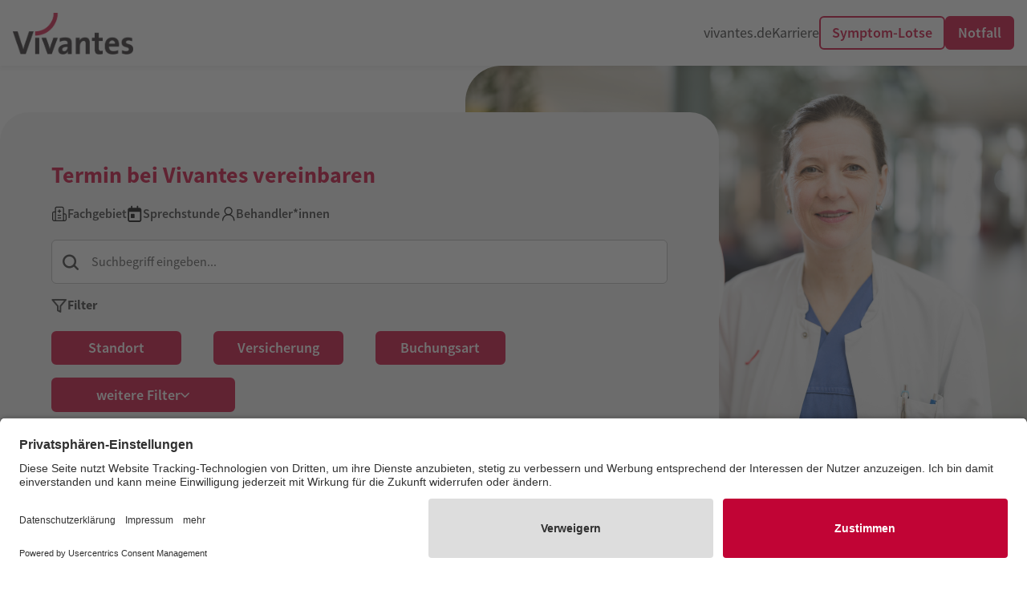

--- FILE ---
content_type: text/html; charset=utf-8
request_url: https://termin.vivantes.de/Gynaekologie/c0ab4z8b8ztbhea9
body_size: 8503
content:
<!DOCTYPE html><html><head><link rel="preconnect" href="//privacy-proxy.usercentrics.eu"/><link rel="preload" href="//privacy-proxy.usercentrics.eu/latest/uc-block.bundle.js" as="script"/><script id="usercentrics-cmp" src="https://app.usercentrics.eu/browser-ui/latest/loader.js" data-settings-id="ffqauxfDm" async=""></script><script type="application/javascript" src="https://privacy-proxy.usercentrics.eu/latest/uc-block.bundle.js"></script><script type="text/plain" data-usercentrics="Google Analytics" async="" src="https://www.googletagmanager.com/gtag/js?id=UA-143190606-1"></script><script type="text/plain" data-usercentrics="Google Analytics">
                   window.dataLayer = window.dataLayer || [];
                   function gtag(){dataLayer.push(arguments);}
                   gtag('js', new Date());
                   gtag('config', 'UA-143190606-1', {'anonymize_ip': true});
                 </script><meta charSet="UTF-8"/><title>Vivantes Terminbuchungstool</title><meta name="description" content=""/><meta name="viewport" content="width=device-width, initial-scale=1"/><link rel="shortcut icon" href="/favicon.ico"/><link rel="apple-touch-icon" sizes="180x180" href="/apple-touch-icon.png"/><link rel="icon" type="image/png" sizes="32x32" href="/favicon-32x32.png"/><link rel="icon" type="image/png" sizes="16x16" href="/favicon-16x16.png"/><link rel="manifest" href="/site.webmanifest"/><link rel="mask-icon" href="/safari-pinned-tab.svg" color="#5bbad5"/><meta name="msapplication-TileColor" content="#2b5797"/><meta name="theme-color" content="#ffffff"/><meta property="og:url" content=""/><meta property="og:title" content="Vivantes Terminbuchungstool"/><meta property="og:description" content=""/><meta name="twitter:site" content=""/><meta name="twitter:card" content="summary_large_image"/><meta name="twitter:image" content=""/><meta property="og:image" content=""/><meta property="og:image:width" content="1200"/><meta property="og:image:height" content="630"/><link rel="preload" href="/_next/static/css/styles.93b31a91.chunk.css" as="style"/><link rel="stylesheet" href="/_next/static/css/styles.93b31a91.chunk.css" data-n-g=""/><noscript data-n-css="true"></noscript><link rel="preload" href="/_next/static/chunks/main-6dbb914f3e8cc63a04cc.js" as="script"/><link rel="preload" href="/_next/static/chunks/webpack-6ca78bd95a90819670ad.js" as="script"/><link rel="preload" href="/_next/static/chunks/framework.a0ed0988326c226543ae.js" as="script"/><link rel="preload" href="/_next/static/chunks/commons.252919d9785c0da4a55e.js" as="script"/><link rel="preload" href="/_next/static/chunks/1c9d532e59ad2e060779e162b388270656830626.3a36ec7e7ac120e2cdd9.js" as="script"/><link rel="preload" href="/_next/static/chunks/styles.6603548f410f17cae4fc.js" as="script"/><link rel="preload" href="/_next/static/chunks/pages/_app-e9df6f39d4c04d2d40fc.js" as="script"/><link rel="preload" href="/_next/static/chunks/29107295.c8bb97bb2841fc001e1a.js" as="script"/><link rel="preload" href="/_next/static/chunks/d30b753f3a7dda79ab57d2d4265049474198c009.9703ed0eb704ed05dcd0.js" as="script"/><link rel="preload" href="/_next/static/chunks/3eb4be9994af116ab6bc4b3112ddcadb01c6bc72.0c88186d776ca17d1296.js" as="script"/><link rel="preload" href="/_next/static/chunks/pages/%5Bspeciality%5D/%5BselectedLocation%5D-00b7ef52643b12e57432.js" as="script"/><style data-styled="jDPdFk jtPLNq ftCzTW kSLAet lfOOoo jEvJIy gJQTlp kgALCm dwyNXG hojAKf cTiGLf jQTSmP IKdbA iPDzPW DsTWx jYjkef eveShh hFtgfw beaRcl hTFzRH jKrCAN drDnHD bpPNli gQojXu EsvOl gXYvL cbKJsE cezqw cOVELE dwvplG" data-styled-version="4.4.1">
/* sc-component-id: sc-global-3754046844 */
@font-face{font-family:'Source Sans Pro';font-style:normal;font-weight:300;src:local('Source Sans Pro Light'),local('SourceSansPro-Light'),url('/fonts/source-sans-pro-v12-latin-300.woff2') format('woff2'),url('/fonts/source-sans-pro-v12-latin-300.woff') format('woff');} @font-face{font-family:'Source Sans Pro';font-style:normal;font-weight:400;src:local('Source Sans Pro Regular'),local('SourceSansPro-Regular'),url('/fonts/source-sans-pro-v12-latin-regular.woff2') format('woff2'),url('/fonts/source-sans-pro-v12-latin-regular.woff') format('woff');} @font-face{font-family:'Source Sans Pro';font-style:normal;font-weight:600;src:local('Source Sans Pro SemiBold'),local('SourceSansPro-SemiBold'),url('/fonts/source-sans-pro-v12-latin-600.woff2') format('woff2'),url('/fonts/source-sans-pro-v12-latin-600.woff') format('woff');} @font-face{font-family:'Source Sans Pro';font-style:normal;font-weight:700;src:local('Source Sans Pro Bold'),local('SourceSansPro-Bold'),url('/fonts/source-sans-pro-v12-latin-700.woff2') format('woff2'),url('/fonts/source-sans-pro-v12-latin-700.woff') format('woff');}
/* sc-component-id: sc-global-508045125 */
html{box-sizing:border-box;} *,*:before,*:after{box-sizing:inherit;} body{color:#333333;background-color:#f3f3f3;font-family:'Source Sans Pro',Arial,sans-serif;margin:0;padding:0;} img{max-width:100%;} .react-select__option{text-align:left;}
/* sc-component-id: Site-sc-5dv0iv-0 */
.jDPdFk{display:-webkit-box;display:-webkit-flex;display:-ms-flexbox;display:flex;-webkit-flex-direction:column;-ms-flex-direction:column;flex-direction:column;min-height:100vh;}
/* sc-component-id: Wrapper-sc-legstb-0 */
.ftCzTW{max-width:75em;margin:0 auto;padding:0;}
/* sc-component-id: HeaderWrapper-sc-17y63dt-0 */
.jtPLNq{background-color:#fff;box-shadow:2px 2px 3px 0 rgba(0,0,0,0.1);margin-bottom:32px;}
/* sc-component-id: Content-sc-t8ckn4-0 */
.kSLAet{display:-webkit-box;display:-webkit-flex;display:-ms-flexbox;display:flex;-webkit-box-pack:justify;-webkit-justify-content:space-between;-ms-flex-pack:justify;justify-content:space-between;padding:14px 16px;} @media all and (min-width:1200px){.kSLAet{padding:20px 10px 26px;}}
/* sc-component-id: StyledLogo-sc-dy93mr-0 */
.lfOOoo{display:block;width:96px;height:32px;} @media all and (min-width:1200px){.lfOOoo{width:150px;height:50px;}}
/* sc-component-id: Meta-sc-1m74kfs-0 */
.jEvJIy{display:-webkit-box;display:-webkit-flex;display:-ms-flexbox;display:flex;-webkit-align-items:flex-end;-webkit-box-align:flex-end;-ms-flex-align:flex-end;align-items:flex-end;margin:0;list-style:none;}
/* sc-component-id: MetaItem-sc-1wz75wi-0 */
.gJQTlp{display:none;position:relative;margin-right:25px;} .gJQTlp a{font-size:1rem;line-height:40px;color:#333;font-weight:400;-webkit-text-decoration:none;text-decoration:none;} .gJQTlp a:hover{color:#c03;} .gJQTlp:last-child{display:inline-block;} @media all and (min-width:768px){.gJQTlp{display:inline-block;}}
/* sc-component-id: Cta-sc-10qzjf8-0 */
.kgALCm{position:relative;display:block;height:40px;min-height:32px;font-weight:600;background-color:#c03;padding:0 14px;margin:0;color:#fff;box-shadow:none;cursor:pointer;border-radius:4px;border:2px solid #c03;-webkit-transition:background-color 0.2s linear,border-color 0.2s linear,color 0.2s linear;transition:background-color 0.2s linear,border-color 0.2s linear,color 0.2s linear;-webkit-letter-spacing:normal;-moz-letter-spacing:normal;-ms-letter-spacing:normal;letter-spacing:normal;font-size:1rem;font-weight:normal;} .kgALCm:hover{background-color:#fff;color:#c03;}
/* sc-component-id: Wrapper-sc-1r846lb-0 */
.dwyNXG{position:fixed;z-index:5;right:0;top:0;color:#fff;padding:30px 36px;background-color:#c03;width:100%;height:100%;text-align:left;opacity:0;visibility:hidden;-webkit-transition:opacity 100ms ease-in,visibility 100ms ease-in;transition:opacity 100ms ease-in,visibility 100ms ease-in;} .dwyNXG:hover a{color:#fff;} @media all and (min-width:480px){.dwyNXG{position:absolute;z-index:5;right:0;top:calc(100% + 10px);width:80vw;height:auto;max-width:560px;border-radius:4px;}}
/* sc-component-id: Close__Headline-sc-4rgrk1-0 */
.hojAKf{position:absolute;top:20px;right:20px;cursor:pointer;width:20px;height:20px;}
/* sc-component-id: Headline-sc-tp4wg3-0 */
.cTiGLf{font-size:1.375rem;}
/* sc-component-id: Phone-sc-enag9v-0 */
.jQTSmP{margin:0 0 12px 0;line-height:1.6;} .jQTSmP a{color:#fff;font-size:2.125rem;}
/* sc-component-id: ServiceCenter-sc-h9vu91-0 */
.IKdbA{font-size:1.375rem !important;color:#fff !important;}
/* sc-component-id: Main-sc-11xitib-0 */
.iPDzPW{display:block;-webkit-flex-basis:auto;-ms-flex-preferred-size:auto;flex-basis:auto;-webkit-box-flex:1;-webkit-flex-grow:1;-ms-flex-positive:1;flex-grow:1;-webkit-flex-shrink:1;-ms-flex-negative:1;flex-shrink:1;margin:0 auto;width:100%;padding:0 30px;} @media all and (min-width:64em){.iPDzPW{width:64em;}}
/* sc-component-id: Wrapper-sc-1gvobez-0 */
.beaRcl{background-color:#eaeaea;padding:40px 10px 20px;margin:8vw 0 0 0;} @media all and (min-width:992px){.beaRcl{padding:20px 0;}}
/* sc-component-id: Title-sc-6bbd02-0 */
.hTFzRH{color:#333;font-size:1.375rem;line-height:1.625rem;font-weight:bold;margin:1.33em 0 22px;padding:0 10px;}
/* sc-component-id: Icon-sc-1n7flqo-0 */
.drDnHD{-webkit-align-items:center;-webkit-box-align:center;-ms-flex-align:center;align-items:center;background-color:#fff;border-radius:50%;display:-webkit-box;display:-webkit-flex;display:-ms-flexbox;display:flex;height:45px;-webkit-box-pack:center;-webkit-justify-content:center;-ms-flex-pack:center;justify-content:center;line-height:0;margin-bottom:15px;margin-right:15px;padding:0;width:45px;font-size:26px;} @media all and (min-width:992px){.drDnHD{height:58px;-webkit-transform:translateY(-4px);-ms-transform:translateY(-4px);transform:translateY(-4px);width:58px;}} .drDnHD .svg-icon{width:0.8em;height:0.8em;} .drDnHD:hover{box-shadow:0 3px 12px 0 rgba(0,0,0,0.1);}
/* sc-component-id: List-sc-o9tcrh-0 */
.jKrCAN{display:-webkit-box;display:-webkit-flex;display:-ms-flexbox;display:flex;-webkit-flex-wrap:wrap;-ms-flex-wrap:wrap;flex-wrap:wrap;padding:0 10px;}
/* sc-component-id: Wrapper-sc-wvya40-0 */
.bpPNli{background:#fff;color:#333;padding:40px 0;} @media all and (min-width:1600px){.bpPNli{margin-bottom:0;}} .vivint .bpPNli,.microsite .bpPNli{border-top:2px solid color('grey-lighter');} .bpPNli p{color:#333;line-height:1.75rem;font-size:1.125rem;} @media all and (min-width:992px){.bpPNli p{font-size:1rem;}} .bpPNli p a{color:#333;-webkit-text-decoration:none;text-decoration:none;} .bpPNli p a:hover{color:#c03;}
/* sc-component-id: Row-sc-1mgta3n-0 */
.gQojXu{padding:0 10px;} @media all and (min-width:992px){.gQojXu{display:-webkit-box;display:-webkit-flex;display:-ms-flexbox;display:flex;-webkit-box-pack:justify;-webkit-justify-content:space-between;-ms-flex-pack:justify;justify-content:space-between;}}
/* sc-component-id: Col-sc-zsd3ge-0 */
@media all and (min-width:992px){.EsvOl{width:calc(33.33% - 20px);}}
/* sc-component-id: Logo-sc-12qceb-0 */
.gXYvL{width:155px;height:52px;margin:0 0 15px 0;}
/* sc-component-id: SubTitle__Copyright-sc-10uuqjz-0 */
.cbKJsE{display:-webkit-box;display:-webkit-flex;display:-ms-flexbox;display:flex;-webkit-box-pack:justify;-webkit-justify-content:space-between;-ms-flex-pack:justify;justify-content:space-between;padding:10px 10px 0 0;margin-top:20px;margin-bottom:27px;font-size:1.375rem;line-height:1.625rem;border-bottom:1px solid #f3f3f3;} @media all and (min-width:992px){.cbKJsE{border-bottom:0;}} .cbKJsE svg{height:22px;} @media all and (min-width:992px){.cbKJsE svg{display:none;}}
/* sc-component-id: LinkList-sc-n8vssq-0 */
.cezqw{font-size:1.125rem;list-style:none;margin:30px 0 25px;padding:0;} .cezqw > li{padding-bottom:5px;} .cezqw > li a{font-size:1.125rem;line-height:1.25rem;color:#333;-webkit-text-decoration:none;text-decoration:none;} @media all and (min-width:992px){.cezqw > li a{font-size:1rem;}} .cezqw > li a:hover{color:#cc0033;}
/* sc-component-id: Copyright-sc-1e01gui-0 */
.dwvplG{padding:0 10px;font-size:0.875rem;line-height:1.375rem;color:#525252;}
/* sc-component-id: Meta-sc-t18snl-0 */
.cOVELE{font-size:1.125rem;list-style:none;margin:30px 0 25px;padding:0 10px;} .cOVELE > li{display:block;margin-right:59px;padding-bottom:3px;} @media all and (min-width:992px){.cOVELE > li{display:inline-block;}} .cOVELE > li a{line-height:1.25rem;color:#333;-webkit-text-decoration:none;text-decoration:none;} .cOVELE > li a:hover{color:#cc0033;}
/* sc-component-id: Spinner__Wrapper-sc-27xkrj-0 */
.DsTWx{width:40px;height:40px;position:relative;margin:100px auto;}
/* sc-component-id: Spinner__BounceOne-sc-27xkrj-1 */
.jYjkef{background-color:#cc0033;border-radius:50%;height:100%;left:0;opacity:0.6;position:absolute;top:0;width:100%;-webkit-animation:iQfAUB 2s infinite ease-in-out;animation:iQfAUB 2s infinite ease-in-out;}
/* sc-component-id: Spinner__BounceTwo-sc-27xkrj-2 */
.eveShh{background-color:#cc0033;border-radius:50%;height:100%;left:0;opacity:0.6;position:absolute;top:0;width:100%;-webkit-animation:iQfAUB 2s infinite ease-in-out;animation:iQfAUB 2s infinite ease-in-out;-webkit-animation-delay:-1s;animation-delay:-1s;}</style><style data-styled="iQfAUB" data-styled-version="4.4.1">
/* sc-component-id: sc-keyframes-iQfAUB */
@-webkit-keyframes iQfAUB{0%,100%{-webkit-transform:scale(0.0);-ms-transform:scale(0.0);transform:scale(0.0);}50%{-webkit-transform:scale(1.0);-ms-transform:scale(1.0);transform:scale(1.0);}} @keyframes iQfAUB{0%,100%{-webkit-transform:scale(0.0);-ms-transform:scale(0.0);transform:scale(0.0);}50%{-webkit-transform:scale(1.0);-ms-transform:scale(1.0);transform:scale(1.0);}}</style></head><body><div id="__next"><div class="Site-sc-5dv0iv-0 jDPdFk"><header class="HeaderWrapper-sc-17y63dt-0 jtPLNq"><div class="Wrapper-sc-legstb-0 ftCzTW"><div class="Content-sc-t8ckn4-0 kSLAet"><a href="/"><img src="/assets/vivantes_logo.svg" alt="Vivantes" class="StyledLogo-sc-dy93mr-0 lfOOoo"/></a><ul class="Meta-sc-1m74kfs-0 jEvJIy"><li class="MetaItem-sc-1wz75wi-0 gJQTlp"><a href="https://www.vivantes.de/" title="vivantes.de" target="_blank" rel="noopener">vivantes.de</a></li><li class="MetaItem-sc-1wz75wi-0 gJQTlp"><a href="http://www.vivantes-karriere.de" title="Karriere" target="_blank" rel="noopener">Karriere</a></li><li class="MetaItem-sc-1wz75wi-0 gJQTlp"><button class="Cta-sc-10qzjf8-0 kgALCm">Notfall</button><div class="Wrapper-sc-1r846lb-0 dwyNXG"><svg xmlns="http://www.w3.org/2000/svg" viewBox="0 0 20 21" width="20" height="21" fill-rule="evenodd" clip-rule="evenodd" stroke-linejoin="round" stroke-miterlimit="1.414" class="Close__Headline-sc-4rgrk1-0 hojAKf"><path d="M11.758 10.052L19.8 2.1a.624.624 0 0 0 .2-.455.625.625 0 0 0-.2-.456L18.798.198a.636.636 0 0 0-.922 0L10 7.986 2.124.198a.636.636 0 0 0-.922 0L.2 1.189a.625.625 0 0 0-.2.456c0 .171.067.323.2.455l8.042 7.952L.2 18.004a.624.624 0 0 0-.2.455c0 .172.067.324.2.456l1.002.991a.636.636 0 0 0 .922 0L10 12.118l7.876 7.788a.636.636 0 0 0 .922 0l1.002-.991a.625.625 0 0 0 .2-.456.624.624 0 0 0-.2-.455l-8.042-7.952z" fill="currentColor"></path></svg><div class="Headline-sc-tp4wg3-0 cTiGLf">Bei Lebensgefahr</div><div class="Phone-sc-enag9v-0 jQTSmP"><a href="tel:112">112</a></div><div class="Headline-sc-tp4wg3-0 cTiGLf">Kassenärztlicher Bereitschaftsdienst</div><div class="Phone-sc-enag9v-0 jQTSmP"><a href="tel:116117">116 117</a></div><a href="https://www.vivantes.de/themen/spezialisierungen/notfallmedizin/" target="_blank" rel="noopener" class="ServiceCenter-sc-h9vu91-0 IKdbA">Vivantes Rettungsstellen</a></div></li></ul></div></div></header><main class="Main-sc-11xitib-0 iPDzPW"><div class="Spinner__Wrapper-sc-27xkrj-0 DsTWx"><div class="Spinner__BounceOne-sc-27xkrj-1 jYjkef"></div><div class="Spinner__BounceOne-sc-27xkrj-1 Spinner__BounceTwo-sc-27xkrj-2 eveShh"></div></div></main><footer class="FooterWrapper__Footer-sc-1yg7a43-0 hFtgfw"><div class="Wrapper-sc-1gvobez-0 beaRcl"><div class="Wrapper-sc-legstb-0 ftCzTW"><h4 class="Title-sc-6bbd02-0 hTFzRH">Bleiben Sie in Kontakt</h4><div class="List-sc-o9tcrh-0 jKrCAN"><a href="https://www.facebook.com/vivantes/" target="_blank" rel="noreferrer noopener" class="Icon-sc-1n7flqo-0 drDnHD"><svg xmlns="http://www.w3.org/2000/svg" viewBox="0 0 10 20" width="10" height="20" fill-rule="evenodd" clip-rule="evenodd" stroke-linejoin="round" stroke-miterlimit="1.414"><path d="M6.5 6.5h3.25l-.406 3.25H6.5v9.75H2.285V9.75H0V6.5h2.285V4.316c0-1.421.356-2.496 1.067-3.224C4.063.364 5.247 0 6.906 0H9.75v3.25H8.023c-.643 0-1.058.102-1.244.305-.186.203-.279.541-.279 1.015V6.5z" fill="#415992"></path></svg></a><a href="https://www.instagram.com/vivantesgmbh/" target="_blank" rel="noreferrer noopener" class="Icon-sc-1n7flqo-0 drDnHD"><svg style="enable-background:new 0 0 512 512" version="1.1" viewBox="0 0 512 512" width="25" height="25" xml:space="preserve" xmlns="http://www.w3.org/2000/svg" xmlns:xlink="http://www.w3.org/1999/xlink"><style type="text/css">
	.st0{fill:url(#SVGID_1_);}
	.st1{fill:url(#SVGID_2_);}
	.st2{fill:#654C9F;}
</style><g id="Edges"></g><g id="Symbol"><g><radialGradient cx="56.3501" cy="19.2179" gradientTransform="matrix(0.9986 -5.233596e-02 4.448556e-02 0.8488 -36.9742 443.8014)" gradientUnits="userSpaceOnUse" id="SVGID_1_" r="711.335"><stop offset="0" style="stop-color:#FED576"></stop><stop offset="0.2634" style="stop-color:#F47133"></stop><stop offset="0.6091" style="stop-color:#BC3081"></stop><stop offset="1" style="stop-color:#4C63D2"></stop></radialGradient><path class="st0" d="M96.1,23.2c-16.2,6.3-29.9,14.7-43.6,28.4C38.8,65.2,30.4,79,24.1,95.1c-6.1,15.6-10.2,33.5-11.4,59.7    c-1.2,26.2-1.5,34.6-1.5,101.4s0.3,75.2,1.5,101.4c1.2,26.2,5.4,44.1,11.4,59.7c6.3,16.2,14.7,29.9,28.4,43.6    c13.7,13.7,27.4,22.1,43.6,28.4c15.6,6.1,33.5,10.2,59.7,11.4c26.2,1.2,34.6,1.5,101.4,1.5c66.8,0,75.2-0.3,101.4-1.5    c26.2-1.2,44.1-5.4,59.7-11.4c16.2-6.3,29.9-14.7,43.6-28.4c13.7-13.7,22.1-27.4,28.4-43.6c6.1-15.6,10.2-33.5,11.4-59.7    c1.2-26.2,1.5-34.6,1.5-101.4s-0.3-75.2-1.5-101.4c-1.2-26.2-5.4-44.1-11.4-59.7C484,79,475.6,65.2,462,51.6    c-13.7-13.7-27.4-22.1-43.6-28.4c-15.6-6.1-33.5-10.2-59.7-11.4c-26.2-1.2-34.6-1.5-101.4-1.5s-75.2,0.3-101.4,1.5    C129.6,12.9,111.7,17.1,96.1,23.2z M356.6,56c24,1.1,37,5.1,45.7,8.5c11.5,4.5,19.7,9.8,28.3,18.4c8.6,8.6,13.9,16.8,18.4,28.3    c3.4,8.7,7.4,21.7,8.5,45.7c1.2,25.9,1.4,33.7,1.4,99.4s-0.3,73.5-1.4,99.4c-1.1,24-5.1,37-8.5,45.7c-4.5,11.5-9.8,19.7-18.4,28.3    c-8.6,8.6-16.8,13.9-28.3,18.4c-8.7,3.4-21.7,7.4-45.7,8.5c-25.9,1.2-33.7,1.4-99.4,1.4s-73.5-0.3-99.4-1.4    c-24-1.1-37-5.1-45.7-8.5c-11.5-4.5-19.7-9.8-28.3-18.4c-8.6-8.6-13.9-16.8-18.4-28.3c-3.4-8.7-7.4-21.7-8.5-45.7    c-1.2-25.9-1.4-33.7-1.4-99.4s0.3-73.5,1.4-99.4c1.1-24,5.1-37,8.5-45.7c4.5-11.5,9.8-19.7,18.4-28.3c8.6-8.6,16.8-13.9,28.3-18.4    c8.7-3.4,21.7-7.4,45.7-8.5c25.9-1.2,33.7-1.4,99.4-1.4S330.7,54.8,356.6,56z"></path><radialGradient cx="154.0732" cy="134.5501" gradientTransform="matrix(0.9986 -5.233596e-02 4.448556e-02 0.8488 -24.3617 253.2946)" gradientUnits="userSpaceOnUse" id="SVGID_2_" r="365.2801"><stop offset="0" style="stop-color:#FED576"></stop><stop offset="0.2634" style="stop-color:#F47133"></stop><stop offset="0.6091" style="stop-color:#BC3081"></stop><stop offset="1" style="stop-color:#4C63D2"></stop></radialGradient><path class="st1" d="M130.9,256.3c0,69.8,56.6,126.3,126.3,126.3s126.3-56.6,126.3-126.3S327,130,257.2,130    S130.9,186.5,130.9,256.3z M339.2,256.3c0,45.3-36.7,82-82,82s-82-36.7-82-82c0-45.3,36.7-82,82-82S339.2,211,339.2,256.3z"></path><circle class="st2" cx="388.6" cy="125" r="29.5"></circle></g></g></svg></a><a href="https://www.youtube.com/user/Vivantes" target="_blank" rel="noreferrer noopener" class="Icon-sc-1n7flqo-0 drDnHD"><svg xmlns="http://www.w3.org/2000/svg" viewBox="0 0 22 17" width="22" height="17"><path fill="#FF0201" fill-rule="evenodd" d="M21.871 4.152C21.957 5.7 22 7.232 22 8.75c0 1.518-.043 3.05-.129 4.598 0 .974-.308 1.797-.924 2.47-.616.674-1.368 1.01-2.256 1.01-2.205.115-4.77.172-7.691.172-2.922 0-5.486-.057-7.691-.172-.888 0-1.64-.336-2.256-1.01-.616-.673-.924-1.496-.924-2.47A82.876 82.876 0 0 1 0 8.75c0-1.003.057-2.535.172-4.598 0-.974.3-1.797.902-2.47.602-.674 1.347-1.01 2.235-1.01C5.399.557 7.835.5 10.613.5h.774c2.778 0 5.213.057 7.304.172.888 0 1.64.336 2.256 1.01.616.673.924 1.496.924 2.47zM8.895 12.961l6.23-4.211-6.23-4.254v8.465z"></path></svg></a><a href="https://www.xing.com/company/vivantes" target="_blank" rel="noreferrer noopener" class="Icon-sc-1n7flqo-0 drDnHD"><svg xmlns="http://www.w3.org/2000/svg" viewBox="0 0 20 24" width="20" height="24"><g fill="none"><path fill="#005A5F" d="M1.906 4.651c-.202 0-.371.071-.457.21-.089.143-.075.327.02.514l2.267 3.926c.004.007.004.012 0 .019L.172 15.609c-.093.185-.088.37 0 .514a.494.494 0 0 0 .439.229h3.354c.501 0 .743-.338.914-.648L8.5 9.301l-2.305-4.02c-.168-.298-.42-.63-.934-.63H1.906z"></path><path fill="#D4D600" d="M15.997.058c-.501 0-.718.316-.898.64L7.635 13.931l4.766 8.743c.166.297.423.639.937.639h3.35c.202 0 .36-.076.445-.215.09-.143.087-.332-.007-.518l-4.728-8.639a.02.02 0 0 1 0-.022L19.824.79c.093-.185.095-.375.007-.518-.086-.138-.244-.214-.446-.214h-3.388z"></path></g></svg></a><a href="https://www.linkedin.com/company/vivantesgmbh" target="_blank" rel="noreferrer noopener" class="Icon-sc-1n7flqo-0 drDnHD"><svg xmlns="http://www.w3.org/2000/svg" viewBox="0 0 22.29 22.29" width="22" height="22"><path d="M3.439 19.23H6.79V9.16H3.44v10.07zM7.008 6.056c-.01-.503-.184-.92-.523-1.248-.338-.329-.788-.493-1.349-.493-.56 0-1.018.164-1.37.493-.354.329-.53.745-.53 1.248 0 .493.171.907.515 1.24.343.334.79.5 1.342.5h.014c.57 0 1.03-.166 1.378-.5.349-.333.523-.747.523-1.24zm4.976 4.524V9.16H8.633c.029.64.029 3.995 0 10.07h3.351V13.6c0-.367.034-.638.102-.812a2.24 2.24 0 0 1 .653-.863c.29-.237.648-.356 1.073-.356 1.123 0 1.684.76 1.684 2.278v5.383h3.351v-5.775c0-1.49-.353-2.616-1.06-3.38-.705-.764-1.639-1.146-2.8-1.146-1.297 0-2.298.55-3.003 1.651zm10.302-5.83v13.929c0 1.15-.409 2.135-1.226 2.952-.818.817-1.802 1.226-2.953 1.226H4.18c-1.151 0-2.136-.409-2.953-1.226C.409 20.814 0 19.83 0 18.68V4.75c0-1.151.409-2.135 1.226-2.953C2.043.98 3.028.571 4.179.571h13.928c1.151 0 2.135.41 2.953 1.226.817.818 1.226 1.802 1.226 2.953z" fill="#00679E" fill-rule="evenodd"></path></svg></a></div></div></div><div class="Wrapper-sc-wvya40-0 bpPNli"><div class="Wrapper-sc-legstb-0 ftCzTW"><div class="Row-sc-1mgta3n-0 gQojXu"><div class="Col-sc-zsd3ge-0 EsvOl"><img src="/assets/vivantes_logo.svg" alt="Logo Vivantes" class="Logo-sc-12qceb-0 gXYvL"/><p>Nah am Menschen, nah am Leben: Ihre Gesundheit ist unser Ziel. Vivantes ist Deutschlands größter kommunaler Klinikkonzern. Krankenhäuser, Pflegeheime, Seniorenwohnhäuser, Gemeinschaftspraxen, Hospiz und mehr: Vivantes ist Vielseitigkeit.</p></div><div class="Col-sc-zsd3ge-0 EsvOl"><div><h4 class="SubTitle__Copyright-sc-10uuqjz-0 cbKJsE">Kontakt<svg xmlns="http://www.w3.org/2000/svg" viewBox="0 0 17 28" width="17" height="28" style="transform:rotate(-90deg)"><path fill="currentColor" d="M16.24 13.923a.883.883 0 0 1-.28.642L2.958 27.567c-.186.186-.4.28-.642.28s-.456-.094-.642-.28L.28 26.172c-.187-.186-.28-.4-.28-.642s.093-.456.28-.642l10.964-10.965L.28 2.958c-.187-.186-.28-.4-.28-.642s.093-.456.28-.642L1.673.28c.186-.187.4-.28.642-.28s.456.093.642.28l13.002 13c.186.187.28.4.28.643z"></path></svg></h4><div style="height:auto;overflow:visible" aria-hidden="false" class="rah-static rah-static--height-auto"><div><p>Vivantes<br/> Netzwerk für Gesundheit GmbH<br/> Aroser Allee 72-76<br/> 13407 Berlin<br/> Tel: <a href="tel:+493013010">(030) 130 10</a></p></div></div></div></div><div class="Col-sc-zsd3ge-0 EsvOl"><div><h4 class="SubTitle__Copyright-sc-10uuqjz-0 cbKJsE">Beliebte Seiten bei Vivantes<svg xmlns="http://www.w3.org/2000/svg" viewBox="0 0 17 28" width="17" height="28" style="transform:rotate(-90deg)"><path fill="currentColor" d="M16.24 13.923a.883.883 0 0 1-.28.642L2.958 27.567c-.186.186-.4.28-.642.28s-.456-.094-.642-.28L.28 26.172c-.187-.186-.28-.4-.28-.642s.093-.456.28-.642l10.964-10.965L.28 2.958c-.187-.186-.28-.4-.28-.642s.093-.456.28-.642L1.673.28c.186-.187.4-.28.642-.28s.456.093.642.28l13.002 13c.186.187.28.4.28.643z"></path></svg></h4><div style="height:auto;overflow:visible" aria-hidden="false" class="rah-static rah-static--height-auto"><div><ul class="LinkList-sc-n8vssq-0 cezqw"><li><a href="http://www.vivantes.de/themen/lebensereignisse/schwangerschaft-geburt/" title="Thema: Schwangerschaft &amp; Geburt" target="_blank" rel="noopener">Thema: Schwangerschaft &amp; Geburt</a></li><li><a href="http://www.vivantes.de/fuer-sie-vor-ort/auguste-viktoria-klinikum/" title="Vivantes Auguste-Viktoria-Klinikum" target="_blank" rel="noopener">Vivantes Auguste-Viktoria-Klinikum</a></li><li><a href="http://www.vivantes.de/fuer-sie-vor-ort/klinikum-im-friedrichshain-landsberger-allee/" title="Vivantes Klinikum im Friedrichshain" target="_blank" rel="noopener">Vivantes Klinikum im Friedrichshain</a></li><li><a href="http://www.vivantes.de/service/ihr-aufenthalt/vor-dem-aufenthalt/" title="Vor dem Aufenthalt" target="_blank" rel="noopener">Vor dem Aufenthalt</a></li></ul></div></div></div></div></div><ul class="Meta-sc-t18snl-0 cOVELE"><li><a href="http://www.vivantes.de/kontakt/" rel="noopener" target="_blank" title="Kontakt">Kontakt</a></li><li><a href="http://www.vivantes.de/unternehmen/presse/" rel="noopener" target="_blank" title="Presse">Presse</a></li><li><a href="http://www.vivantes.de/impressum/" rel="noopener" target="_blank" title="Impressum">Impressum</a></li><li><a href="http://www.vivantes.de/datenschutz-samedi/" rel="noopener" target="_blank" title="Datenschutz">Datenschutz</a></li><li><a href="http://www.vivantes.de/medizinproduktesicherheit/" target="_blank" title="Medizinproduktesicherheit" rel="noopener">Medizinproduktesicherheit</a></li><li><a href="http://www.viva-vivantes.de" target="_blank" title="Für Mitarbeiter: Viva Vivantes" rel="noopener">Für Mitarbeiter: Viva Vivantes</a></li></ul><div class="Copyright-sc-1e01gui-0 dwvplG">© 2021 Vivantes Netzwerk für Gesundheit GmbH</div></div></div></footer><div class="Toastify"></div></div></div><script id="__NEXT_DATA__" type="application/json">{"props":{"pageProps":{"query":{"speciality":"Gynaekologie","selectedLocation":"c0ab4z8b8ztbhea9"}}},"page":"/[speciality]/[selectedLocation]","query":{"speciality":"Gynaekologie","selectedLocation":"c0ab4z8b8ztbhea9"},"buildId":"uNxcHTNpm26yTYAvB4Py0","isFallback":false,"customServer":true,"gip":true,"head":[["meta",{"charSet":"UTF-8"}],["title",{"children":"Vivantes Terminbuchungstool"}],["meta",{"name":"description","content":""}],["meta",{"name":"viewport","content":"width=device-width, initial-scale=1"}],["link",{"rel":"shortcut icon","href":"/favicon.ico"}],["link",{"rel":"apple-touch-icon","sizes":"180x180","href":"/apple-touch-icon.png"}],["link",{"rel":"icon","type":"image/png","sizes":"32x32","href":"/favicon-32x32.png"}],["link",{"rel":"icon","type":"image/png","sizes":"16x16","href":"/favicon-16x16.png"}],["link",{"rel":"manifest","href":"/site.webmanifest"}],["link",{"rel":"mask-icon","href":"/safari-pinned-tab.svg","color":"#5bbad5"}],["meta",{"name":"msapplication-TileColor","content":"#2b5797"}],["meta",{"name":"theme-color","content":"#ffffff"}],["meta",{"property":"og:url","content":""}],["meta",{"property":"og:title","content":"Vivantes Terminbuchungstool"}],["meta",{"property":"og:description","content":""}],["meta",{"name":"twitter:site","content":""}],["meta",{"name":"twitter:card","content":"summary_large_image"}],["meta",{"name":"twitter:image","content":""}],["meta",{"property":"og:image","content":""}],["meta",{"property":"og:image:width","content":"1200"}],["meta",{"property":"og:image:height","content":"630"}]]}</script><script nomodule="" src="/_next/static/chunks/polyfills-eb4a6f23b9385572c696.js"></script><script src="/_next/static/chunks/main-6dbb914f3e8cc63a04cc.js" async=""></script><script src="/_next/static/chunks/webpack-6ca78bd95a90819670ad.js" async=""></script><script src="/_next/static/chunks/framework.a0ed0988326c226543ae.js" async=""></script><script src="/_next/static/chunks/commons.252919d9785c0da4a55e.js" async=""></script><script src="/_next/static/chunks/1c9d532e59ad2e060779e162b388270656830626.3a36ec7e7ac120e2cdd9.js" async=""></script><script src="/_next/static/chunks/styles.6603548f410f17cae4fc.js" async=""></script><script src="/_next/static/chunks/pages/_app-e9df6f39d4c04d2d40fc.js" async=""></script><script src="/_next/static/chunks/29107295.c8bb97bb2841fc001e1a.js" async=""></script><script src="/_next/static/chunks/d30b753f3a7dda79ab57d2d4265049474198c009.9703ed0eb704ed05dcd0.js" async=""></script><script src="/_next/static/chunks/3eb4be9994af116ab6bc4b3112ddcadb01c6bc72.0c88186d776ca17d1296.js" async=""></script><script src="/_next/static/chunks/pages/%5Bspeciality%5D/%5BselectedLocation%5D-00b7ef52643b12e57432.js" async=""></script><script src="/_next/static/uNxcHTNpm26yTYAvB4Py0/_buildManifest.js" async=""></script><script src="/_next/static/uNxcHTNpm26yTYAvB4Py0/_ssgManifest.js" async=""></script></body></html>

--- FILE ---
content_type: text/html
request_url: https://termine.vivantes.de/
body_size: 1651
content:
<!doctype html>
<html lang="en">
  <head>
    <meta charset="UTF-8" />
    <link rel='shortcut icon' href='/favicon.ico'>
    <link rel="apple-touch-icon" sizes="180x180" href="/apple-touch-icon.png">
    <link rel="icon" type="image/png" sizes="32x32" href="/favicon-32x32.png">
    <link rel="icon" type="image/png" sizes="16x16" href="/favicon-16x16.png">
    <link rel="manifest" href="/site.webmanifest">
    <link rel="preconnect" href="//app.usercentrics.eu">
    <link rel="preconnect" href="//api.usercentrics.eu">
    <link rel="preconnect" href="//privacy-proxy.usercentrics.eu">
    <link rel="preload" href="//app.usercentrics.eu/browser-ui/latest/loader.js" as="script">
    <link rel="preload" href="//privacy-proxy.usercentrics.eu/latest/uc-block.bundle.js" as="script">
    <script id="usercentrics-cmp" data-settings-id="0oYkEopX6drERw" src="https://app.usercentrics.eu/browser-ui/latest/loader.js" data-tcf-enabled></script>
    <script type="application/javascript" src="https://privacy-proxy.usercentrics.eu/latest/uc-block.bundle.js"></script>
    <script>
    // OPT IN
    uc.reloadOnOptIn('BJ59EidsWQ'); //Google Tag Manager
    uc.reloadOnOptIn('S1_9Vsuj-Q'); // Google Ads
    uc.reloadOnOptIn('HkocEodjb7'); // Google Analytics
    uc.reloadOnOptIn('HkPBYFofN'); // Google Fonts
    uc.reloadOnOptIn('qvkzz7qPe'); // Google Translate
    uc.reloadOnOptIn('r1PkZcEs_iWQ'); // Typeform
    // OPT OUT
    uc.reloadOnOptOut('BJ59EidsWQ'); //Google Tag Manager
    uc.reloadOnOptOut('S1_9Vsuj-Q'); // Google Ads
    uc.reloadOnOptOut('HkocEodjb7'); // Google Analytics
    uc.reloadOnOptOut('HkPBYFofN'); // Google Fonts
    uc.reloadOnOptOut('qvkzz7qPe'); // Google Translate
    uc.reloadOnOptOut('r1PkZcEs_iWQ'); // Typeform
    </script>
    <meta name="viewport" content="width=device-width, initial-scale=1.0" />
    <title>Termine online buchen bei Vivantes Berlin</title>
    <meta name="description" content="Buchen Sie hier mit unserem Online-Terminbuchungsservice in wenigen Klicks Termine an unseren Berliner Kliniken und MVZ-Standorten." />
    <meta name="robots" content="index,follow" />
    <meta name="og:sitename" content="Vivantes" />
    <meta property="og:title" content="Termine online buchen bei Vivantes Berlin" />
    <meta property="og:description" content="Buchen Sie hier mit unserem Online-Terminbuchungsservice in wenigen Klicks Termine an unseren Berliner Kliniken und MVZ-Standorten." />
    <meta property="og:image" content="https://termine.vivantes.de/vivantes-logo.png" />
    <meta property="og:image:url" content="https://termine.vivantes.de/vivantes-logo.png" />
    <meta property="og:image:width" content="1200" />
    <meta property="og:image:height" content="628" />
    <meta property="og:image:alt" content="Vivantes Terminbuchungstool | Krankenhäuser in Berlin" />
    <meta property="og:type" content="article" />
    <meta property="og:url" content="https://www.vivantes.de/" />
    <meta name="twitter:card" content="summary" />
    <meta name="twitter:title" content="Termine online buchen bei Vivantes Berlin" />
    <meta name="twitter:description" content="Buchen Sie hier mit unserem Online-Terminbuchungsservice in wenigen Klicks Termine an unseren Berliner Kliniken und MVZ-Standorten." />
    <meta name="twitter:site" content="@Vivantes" />
    <meta name="mobile-web-app-capable" content="yes" />
    <meta name="apple-mobile-web-app-capable" content="yes" />
    <meta name="apple-mobile-web-app-status-bar-style" content="black" />
    <meta name="format-detection" content="telephone=no" />
    <meta name="msapplication-tilecolor" content="#CC0033" />
    <meta name="theme-color" content="#CC0033" />
    <meta name="x-page-uid" content="1" />
    <meta name="google-site-verification" content="uVDIgIC7pZl014oE28o4VfW8l34nP5LuUyFQnOZub_k" />
    <meta name="google-site-verification" content="gn_hIW9l7LHilTBB-vUycQJtt-iS7E-AG5KGftWAhXw" />
    <script type="text/javascript">
    // create dataLayer
    window.dataLayer = window.dataLayer || [];
    function gtag() {
      dataLayer.push(arguments);
    }

    // set "denied" as default for both ad and analytics storage, as well as ad_user_data and ad_personalization,
    gtag("consent", "default", {
      ad_user_data: "denied",
      ad_personalization: "denied",
      ad_storage: "denied",
      analytics_storage: "denied",
      wait_for_update: 2000 // milliseconds to wait for update
    });

    // Enable ads data redaction by default [optional]
    gtag("set", "ads_data_redaction", true);
    </script>
    <script type="text/javascript">
    // Google Tag Manager
    (function(w, d, s, l, i) {
      w[l] = w[l] || [];
      w[l].push({
        'gtm.start': new Date().getTime(),
        event: 'gtm.js'
      });
      var f = d.getElementsByTagName(s)[0],
        j = d.createElement(s),
        dl = l != 'dataLayer' ? '&l=' + l : '';
      j.async = true;
      j.src =
        'https://www.googletagmanager.com/gtm.js?id=' + i + dl;
      f.parentNode.insertBefore(j, f);
    })(window, document, 'script', 'dataLayer', 'GTM-PKPK7PS6');
    </script>
    <script src="//embed.typeform.com/next/embed.js"></script>
    <script type="module" crossorigin src="/assets/index-D8s5rs3d.js"></script>
    <link rel="stylesheet" crossorigin href="/assets/index-VwoVens6.css">
  </head>
  <body>
    <div id="app"></div>
  </body>
</html>


--- FILE ---
content_type: text/css
request_url: https://termine.vivantes.de/assets/index-VwoVens6.css
body_size: 712
content:
html{box-sizing:border-box;overscroll-behavior:none}*,*:before,*:after{box-sizing:border-box}*{margin:0}html,body{height:100%;position:relative}body{line-height:1.313rem;-webkit-font-smoothing:antialiased}img,picture,video,canvas,svg{display:block;max-width:100%}input,button,textarea,select{font:inherit}p,h1,h2,h3,h4,h5,h6{overflow-wrap:break-word}#app{isolation:isolate}.tippy-box{background-color:transparent!important}.tippy-content{font-family:Source Sans Pro;text-align:center;border-radius:.75rem;border:.125rem solid #0098CD;background-color:#f3f3f3;color:#333}.tippy-box[data-placement^=top]>.tippy-arrow:before{border-top-color:#0098cd!important}.tippy-box[data-placement^=bottom]>.tippy-arrow:before{border-bottom-color:#0098cd!important}.tippy-box[data-placement^=left]>.tippy-arrow:before{border-left-color:#0098cd!important}.tippy-box[data-placement^=right]>.tippy-arrow:before{border-right-color:#0098cd!important}.gm-style-iw{font-size:.875rem!important;font-weight:500!important}.tf-v1-sidetab-button{top:75%!important}.tf-v1-sidetab-button-text{font-size:.875rem!important}@media only screen and (min-width: 1024px){.tf-v1-sidetab-button-text{font-size:1.125rem!important}}.tf-v1-popover-button{left:24px!important;bottom:24px!important}@font-face{font-family:vivantes-iconfont;src:url(/assets/vivantes-iconfont-C1dgCFHl.eot?qvyw9l);src:url(/assets/vivantes-iconfont-C1dgCFHl.eot?qvyw9l#iefix) format("embedded-opentype"),url(/assets/vivantes-iconfont-CEoqEv3V.ttf?qvyw9l) format("truetype"),url(/assets/vivantes-iconfont-N9f4UJhC.woff?qvyw9l) format("woff"),url(/assets/vivantes-iconfont-DtIrZ0Ih.svg?qvyw9l#vivantes-iconfont) format("svg");font-weight:400;font-style:normal;font-display:block}._icon-glyph-info_1k7t2_15:before{content:""}._icon-glyph-filter_1k7t2_18:before{content:""}._icon-glyph-external-link_1k7t2_21:before{content:""}._icon-glyph-arrows-vertical_1k7t2_24:before{content:""}._icon-glyph-calendar_1k7t2_27:before{content:""}._icon-glyph-check_1k7t2_30:before{content:""}._icon-glyph-chevron-left_1k7t2_33:before{content:""}._icon-glyph-chevron-right_1k7t2_36:before{content:""}._icon-glyph-circle-check_1k7t2_39:before{content:""}._icon-glyph-circle-cross_1k7t2_42:before{content:""}._icon-glyph-cross_1k7t2_45:before{content:""}._icon-glyph-euro_1k7t2_48:before{content:""}._icon-glyph-location_1k7t2_51:before{content:""}._icon-glyph-mail_1k7t2_54:before{content:""}._icon-glyph-navigation_1k7t2_57:before{content:""}._icon-glyph-phone_1k7t2_60:before{content:""}._icon-glyph-search_1k7t2_63:before{content:""}


--- FILE ---
content_type: text/css
request_url: https://termine.vivantes.de/assets/ContentContainer-C93gn2Ea.css
body_size: -68
content:
._ContentContainer_10268_2{width:100%;max-width:90rem;margin:auto}


--- FILE ---
content_type: text/css
request_url: https://termine.vivantes.de/assets/VivantesIcon-brIPYLdt.css
body_size: 236
content:
@font-face{font-family:vivantes-iconfont;src:url(/assets/vivantes-iconfont-C1dgCFHl.eot?qvyw9l);src:url(/assets/vivantes-iconfont-C1dgCFHl.eot?qvyw9l#iefix) format("embedded-opentype"),url(/assets/vivantes-iconfont-CEoqEv3V.ttf?qvyw9l) format("truetype"),url(/assets/vivantes-iconfont-N9f4UJhC.woff?qvyw9l) format("woff"),url(/assets/vivantes-iconfont-DtIrZ0Ih.svg?qvyw9l#vivantes-iconfont) format("svg");font-weight:400;font-style:normal;font-display:block}._icon-glyph-info_1329n_1:before{content:""}._icon-glyph-filter_1329n_1:before{content:""}._icon-glyph-external-link_1329n_1:before{content:""}._icon-glyph-arrows-vertical_1329n_1:before{content:""}._icon-glyph-calendar_1329n_1:before{content:""}._icon-glyph-check_1329n_1:before{content:""}._icon-glyph-chevron-left_1329n_1:before{content:""}._icon-glyph-chevron-right_1329n_1:before{content:""}._icon-glyph-circle-check_1329n_1:before{content:""}._icon-glyph-circle-cross_1329n_1:before{content:""}._icon-glyph-cross_1329n_1:before{content:""}._icon-glyph-euro_1329n_1:before{content:""}._icon-glyph-location_1329n_1:before{content:""}._icon-glyph-mail_1329n_1:before{content:""}._icon-glyph-navigation_1329n_1:before{content:""}._icon-glyph-phone_1329n_1:before{content:""}._icon-glyph-search_1329n_1:before{content:""}


--- FILE ---
content_type: text/css
request_url: https://termine.vivantes.de/assets/VivantesLink-CoUSsMkx.css
body_size: 314
content:
._VivantesLink_6103c_4{text-decoration:none;transition:all .5s;line-height:1.5}._default_6103c_10{color:var(--6e54b1ac)}._default_6103c_10 span{font-size:var(--60475476);font-weight:400}._default_6103c_10:hover{color:var(--533a279d)}._buttonBase_6103c_23{display:flex;flex-direction:var(--599b609a);justify-content:center;align-items:center;gap:1rem;border-radius:.375rem;text-align:center;font-weight:600;line-height:1}._buttonPrimary_6103c_35{padding:.875rem 1rem;border:.125rem solid transparent;background-color:var(--533a279d);color:var(--15012cda);font-size:var(--35a98d4e)}@media (min-width: 1024px){._buttonPrimary_6103c_35{font-size:var(--60475476)}}._buttonPrimary_6103c_35:hover{background-color:var(--5f23c1ff);color:var(--533a279d);border-color:var(--533a279d)}._buttonInverted_6103c_53{padding:.625rem .875rem;border:.125rem solid var(--533a279d);background-color:var(--5f23c1ff);color:var(--533a279d);font-size:var(--35a98d4e)}._buttonInverted_6103c_53:hover{background-color:var(--533a279d);color:var(--5f23c1ff);border-color:var(--533a279d)}._buttonSecondary_6103c_67{padding:.25rem;border:.125rem solid var(--6e54b1ac);color:var(--6e54b1ac);font-size:var(--35a98d4e)}@media (min-width: 1024px){._buttonSecondary_6103c_67{padding:.875rem 2rem;font-size:var(--60475476)}}._buttonSecondary_6103c_67:hover{background-color:var(--5f23c1ff);color:var(--533a279d);border-color:var(--533a279d)}._buttonSecondarySmall_6103c_85{padding:.25rem;border:.0625rem solid var(--6e54b1ac);color:var(--6e54b1ac);font-size:var(--35a98d4e)}._buttonSecondarySmall_6103c_85:hover{background-color:var(--5f23c1ff);color:var(--533a279d);border-color:var(--533a279d)}._text_6103c_98{font-weight:600;padding:.875rem 1rem;color:var(--c011372a)}


--- FILE ---
content_type: text/css
request_url: https://termine.vivantes.de/assets/AppLoader-BZKn2R-N.css
body_size: 2231
content:
._logo_1lqql_3{width:6.25rem;height:3.125rem;cursor:pointer}@media (min-width: 1024px){._logo_1lqql_3{width:9.375rem}}._sections_1unoz_2{display:flex;flex-direction:row;gap:2.5rem;padding:1.5rem 1rem .75rem;color:var(--4ce7340c)}._section_1unoz_2{display:flex;flex-direction:column;justify-content:flex-start;gap:1.5rem;width:100%;padding:0}._section_1unoz_2 h3{align-content:end;min-height:2.875rem}._section_1unoz_2:nth-of-type(2) h3,._section_1unoz_2:nth-of-type(2) span{margin-left:25%}._favoriteLinks_1unoz_31{display:flex;flex-direction:column;gap:.25rem}._favoriteLinks_1unoz_31 a{justify-content:flex-start}._favoriteLinks_1unoz_31 a>span{font-size:var(--5a7accf0)}._corporateLinks_1unoz_45{display:flex;flex-direction:row;justify-content:space-between;padding:1rem 1rem 0;font-size:var(--7dd48895)}._copyright_1unoz_53{display:block;padding:2rem 1rem 1rem;font-size:var(--3bcaa87e)}._sections_1sdc2_2{display:flex;flex-direction:column}._section_1sdc2_2{display:flex;flex-direction:column;padding:1rem;gap:1rem}._context_1sdc2_14{display:flex;justify-content:space-between;border-bottom:.0625rem solid var(--110939ea);cursor:pointer}._context_1sdc2_14:focus{outline:.125rem solid var(--09991e41);outline-offset:.125rem}._context_1sdc2_14 h3{font-size:var(--48c4c025);padding:.25rem 0}._context_1sdc2_14 ._icon_1sdc2_30{margin-right:.25rem;transform:rotate(90deg);transition:all .25s}._context_1sdc2_14 ._icon_1sdc2_30._open_1sdc2_35{margin-right:0;transform:rotate(-90deg);transition:all .25s}._favoriteLinks_1sdc2_43{display:flex;flex-direction:column;align-items:flex-start;gap:.25rem}._favoriteLinks_1sdc2_43 a>span{font-size:var(--2115bb81)}._corporateLinks_1sdc2_54{display:flex;flex-direction:column;padding:1rem}._corporateLinks_1sdc2_54 a{justify-content:flex-start}._corporateLinks_1sdc2_54 a>span{font-size:var(--c804e8b8)}._copyright_1sdc2_68{display:block;padding:1rem;font-size:var(--0265970f)}._link_cfbu5_2{display:flex;align-items:center;justify-content:center;height:2.8125rem;width:2.8125rem;border-radius:50%;background-color:var(--4227dc9e)}._Footer_ip064_4{background-color:var(--20af4505)}._ContentContainer_ip064_8{display:flex;flex-direction:column;align-items:flex-start;justify-content:center;gap:1rem;padding:1rem;font-family:var(--58ac311e);font-size:var(--b16ade80);font-weight:700}._socials_ip064_20{display:flex;gap:.5rem;justify-content:space-between;width:100%}@media (min-width: 640px){._socials_ip064_20{gap:1rem;justify-content:flex-start}}._modalContentWrapper_flqee_4{display:flex;flex-direction:column;gap:2rem;border-radius:.375rem;margin-top:1.25rem;background-color:var(--4175b171)}@media (min-width: 1024px){._modalContentWrapper_flqee_4{padding:1.5rem;margin-top:0}}._modalContentWrapper_flqee_4 ._section_flqee_17{display:flex;flex-direction:column;gap:1rem}._modalContentWrapper_flqee_4 ._headline_flqee_23{font-size:1.375rem}._modalContentWrapper_flqee_4 ._link_flqee_27{width:fit-content;font-size:2.125rem;text-decoration:none;border-radius:.25rem;padding:.5rem;margin:-.5rem;transition:all .2s ease}._modalContentWrapper_flqee_4 ._link_flqee_27:focus{outline:.125rem solid var(--083338aa);outline-offset:.125rem;background-color:#ffffff1a}._modalContentWrapper_flqee_4 ._link_flqee_27:hover{background-color:#ffffff0d}._modalContentWrapper_flqee_4 ._modalTitle_flqee_47{font-size:1.75rem;font-weight:700;color:var(--083338aa);margin-bottom:.5rem}._modalContentWrapper_flqee_4 ._headline_flqee_23,._modalContentWrapper_flqee_4 ._link_flqee_27{color:var(--083338aa)}._modalContentWrapper_flqee_4 ._externalLink_flqee_59{display:flex;width:100%;background-color:var(--4175b8f3);font-weight:600}._typographyWrapper_y3hop_2{font-family:var(--0b5ac36e);font-size:var(--150cdb66)}@font-face{font-family:Source Sans Pro;src:url(/assets/SourceSansPro-Black-Cv4Bvvh7.ttf) format("ttf"),url(/assets/SourceSansPro-Black-DrlAMUFj.woff) format("woff"),url(/assets/SourceSansPro-Black-BCZnxZCW.woff2) format("woff2");font-weight:900;font-style:normal;font-display:swap}@font-face{font-family:Source Sans Pro;src:url(/assets/SourceSansPro-BlackIt-Bx_VorAk.otf) format("opentype"),url(/assets/SourceSansPro-BlackIt-CKiG6Q46.woff) format("woff"),url(/assets/SourceSansPro-BlackIt-CfJDCYYQ.woff2) format("woff2"),url(/assets/SourceSansPro-BlackIt-snD3NUii.ttf) format("truetype");font-weight:900;font-style:italic;font-display:swap}@font-face{font-family:Source Sans Pro;src:url(/assets/SourceSansPro-Bold-BjJml8lq.otf) format("opentype"),url(/assets/SourceSansPro-Bold-CWWHzMye.ttf) format("truetype"),url(/assets/SourceSansPro-Bold-C3CNQJ9f.woff) format("woff"),url(/assets/SourceSansPro-Bold-OT2bie6l.woff2) format("woff2");font-weight:700;font-style:normal;font-display:swap}@font-face{font-family:Source Sans Pro;src:url(/assets/SourceSansPro-BoldIt-BWXjouJk.otf) format("opentype"),url(/assets/SourceSansPro-BoldIt-CLlJXobF.ttf) format("truetype"),url(/assets/SourceSansPro-BoldIt-D4DOVD-6.woff) format("woff"),url(/assets/SourceSansPro-BoldIt-Cp4zp6Jd.woff2) format("woff2");font-weight:700;font-style:italic;font-display:swap}@font-face{font-family:Source Sans Pro;src:url(/assets/SourceSansPro-ExtraLight-BnB_OzzB.otf) format("opentype"),url(/assets/SourceSansPro-ExtraLight-DR0Rc0ZI.ttf) format("truetype"),url(/assets/SourceSansPro-ExtraLight-CwjKAiKV.woff) format("woff"),url(/assets/SourceSansPro-ExtraLight-BhkOaUzW.woff2) format("woff2");font-weight:200;font-style:normal;font-display:swap}@font-face{font-family:Source Sans Pro;src:url(/assets/SourceSansPro-ExtraLightIt-CgWjEggo.otf) format("opentype"),url(/assets/SourceSansPro-ExtraLightIt-D07cvNuc.ttf) format("truetype"),url(/assets/SourceSansPro-ExtraLightIt-BG1E1_Os.woff) format("woff"),url(/assets/SourceSansPro-ExtraLightIt-Duq8rDJf.woff2) format("woff2");font-weight:200;font-style:italic;font-display:swap}@font-face{font-family:Source Sans Pro;src:url(/assets/SourceSansPro-It-D0ylWGSs.otf) format("opentype"),url(/assets/SourceSansPro-It-Bb0qFv0e.ttf) format("truetype"),url(/assets/SourceSansPro-It-C7vLEKLP.woff) format("woff"),url(/assets/SourceSansPro-It-BIqFlgDX.woff2) format("woff2");font-weight:400;font-style:italic;font-display:swap}@font-face{font-family:Source Sans Pro;src:url(/assets/SourceSansPro-Light-C8rT_AY2.otf) format("opentype"),url(/assets/SourceSansPro-Light-BTH3DdPa.ttf) format("truetype"),url(/assets/SourceSansPro-Light-DvKUq5x5.woff) format("woff"),url(/assets/SourceSansPro-Light-Bqewg5Y1.woff2) format("woff2");font-weight:300;font-style:normal;font-display:swap}@font-face{font-family:Source Sans Pro;src:url(/assets/SourceSansPro-LightIt-BmRzuwYC.otf) format("opentype"),url(/assets/SourceSansPro-LightIt-DQtqUH3F.ttf) format("truetype"),url(/assets/SourceSansPro-LightIt-CDD8_xA1.woff) format("woff"),url(/assets/SourceSansPro-LightIt-MaL1ouj0.woff2) format("woff2");font-weight:300;font-style:italic;font-display:swap}@font-face{font-family:Source Sans Pro;src:url(/assets/SourceSansPro-Regular-so5UI2yf.otf) format("opentype"),url(/assets/SourceSansPro-Regular-so5UI2yf.otf) format("truetype"),url(/assets/SourceSansPro-Regular-so5UI2yf.otf) format("woff"),url(/assets/SourceSansPro-Regular-so5UI2yf.otf) format("woff2");font-weight:400;font-style:normal;font-display:swap}@font-face{font-family:Source Sans Pro;src:url(/assets/SourceSansPro-Semibold-AYYzzsmr.otf) format("opentype"),url(/assets/SourceSansPro-Semibold-xgS5rDpf.ttf) format("truetype"),url(/assets/SourceSansPro-Semibold-eXrySyjm.woff) format("woff"),url(/assets/SourceSansPro-Semibold-D4aTTHTu.woff2) format("woff2");font-weight:600;font-style:normal;font-display:swap}@font-face{font-family:Source Sans Pro;src:url(/assets/SourceSansPro-SemiboldIt-HJxPTwvh.otf) format("opentype"),url(/assets/SourceSansPro-SemiboldIt-C8n69TiK.ttf) format("truetype"),url(/assets/SourceSansPro-SemiboldIt-CcBetU7I.woff) format("woff"),url(/assets/SourceSansPro-SemiboldIt-CXlX6CUW.woff2) format("woff2");font-weight:600;font-style:italic;font-display:swap}._EmergencyModalContent_fq0rv_4{height:100dvh;padding:1.5rem;background-color:var(--c9275f5e)}@media (min-width: 1024px){._EmergencyModalContent_fq0rv_4{height:50%}}._closeButton_fq0rv_13{justify-self:right;cursor:pointer}._closeButton_fq0rv_13:focus{outline:.125rem solid var(--7953b0ce);outline-offset:.125rem}._VivantesCheckbox_15ydf_1{--input-bg-color-checked: var(--checkbox-bg-color-checked) !important;--input-color-checked: var(--checkbox-color-checked) !important;--input-border-color-checked: var(--checkbox-border-color-checked) !important;--input-border-radius: var(--checkbox-border-radius) !important}._VivantesRadio_15ydf_1{--input-bg-color-checked: var(--radio-bg-color-checked) !important}._VivantesButton_15ydf_1{--button-border-radius: var(--btn-default-border-radius) !important;--button-hover-shadow: none;--button-border-size: .125rem;font-size:.875rem;width:100%}@media (min-width: 1280px){._VivantesButton_15ydf_1{width:auto;font-size:1.125rem}}._VivantesSearchInputWithAutocomplete_15ydf_1{--autocomplete-match-color: var(--search-match-color) !important}._VivantesFilter_15ydf_1{grid-column:span 4;margin-top:1rem;background-color:var(--filter-btn-bg-color);color:var(--filter-btn-color);border:.125rem solid var(--filter-btn-bg-color)}._VivantesFilter_15ydf_1:hover,._VivantesFilterActive_15ydf_1{color:var(--filter-btn-hover-color);background-color:var(--filter-btn-hover-bg-color)}._VivantesFilterIcon_15ydf_1 div>div:before{display:block;transform:rotate(-90deg);transition:all .5s}._VivantesFilterIconActive_15ydf_1 div>div:before{display:block;transform:rotate(90deg);transition:all .5s}._VivantesFilterOther_15ydf_1{grid-row-start:5}header{box-shadow:0 .25rem .25rem #0000000d;z-index:10}._Header_15ydf_10{display:flex;justify-content:space-between;gap:1rem;margin:auto;padding:1rem;max-width:90rem}._EmergencyButton_15ydf_19{height:100%;padding-left:.875rem!important;padding-right:.875rem!important}@media (min-width: 1024px){._EmergencyPopover_15ydf_25>div:last-of-type{box-shadow:none;width:max-content}}._ModalWrapper_15ydf_34,._ModalWrapper_15ydf_34>div>div>div{width:100%;padding:0!important}@media (min-width: 1024px){._ModalWrapper_15ydf_34,._ModalWrapper_15ydf_34>div>div>div{width:auto}}._Links_15ydf_44{display:flex;align-items:center;gap:2rem}._Links_15ydf_44 a{display:none}._Links_15ydf_44 a:last-of-type{display:block}@media (min-width: 640px){._Links_15ydf_44 a{display:block;font-size:var(--22cd6903)}}._Vivantes_jnwh0_2{--checkbox-bg-color-checked: var(--466799e6);--checkbox-color-checked: var(--70332aa4);--checkbox-border-color-checked: var(--458a9ef2);--radio-bg-color-checked: var(--70332aa4);--search-match-color: var(--2c17afd4);--btn-default-border-radius: .375rem;--checkbox-border-radius: .375rem;--filter-btn-bg-color: var(--2c17afd4);--filter-btn-color: var(--466799e6);--filter-btn-hover-bg-color: var(--466799e6);--filter-btn-hover-color: var(--2c17afd4)}._Vivantes_jnwh0_2 main,._Vivantes_jnwh0_2 header,._Vivantes_jnwh0_2 footer{width:100%}._Vivantes_jnwh0_2 main{flex-grow:1;color:var(--3a092679)}


--- FILE ---
content_type: text/css
request_url: https://termine.vivantes.de/assets/Card-BplTVCgv.css
body_size: 120
content:
._Card_181td_2{display:flex;flex-direction:column;justify-content:center;border:.0625rem solid var(--5eeecc0c);border-radius:.75rem;padding:1rem;background-color:var(--5eeecc0c);color:var(--686fecb6);box-shadow:0 10px 15px -3px #0000001a,0 4px 6px #0000000d}


--- FILE ---
content_type: text/css
request_url: https://termine.vivantes.de/assets/LoadMoreButton-C69VEWMY.css
body_size: 318
content:
._VivantesCheckbox_5r2yh_1{--input-bg-color-checked: var(--checkbox-bg-color-checked) !important;--input-color-checked: var(--checkbox-color-checked) !important;--input-border-color-checked: var(--checkbox-border-color-checked) !important;--input-border-radius: var(--checkbox-border-radius) !important}._VivantesRadio_5r2yh_1{--input-bg-color-checked: var(--radio-bg-color-checked) !important}._VivantesButton_5r2yh_1{--button-border-radius: var(--btn-default-border-radius) !important;--button-hover-shadow: none;--button-border-size: .125rem;font-size:.875rem;width:100%}@media (min-width: 1280px){._VivantesButton_5r2yh_1{width:auto;font-size:1.125rem}}._VivantesSearchInputWithAutocomplete_5r2yh_1{--autocomplete-match-color: var(--search-match-color) !important}._VivantesFilter_5r2yh_1{grid-column:span 4;margin-top:1rem;background-color:var(--filter-btn-bg-color);color:var(--filter-btn-color);border:.125rem solid var(--filter-btn-bg-color)}._VivantesFilter_5r2yh_1:hover,._VivantesFilterActive_5r2yh_1{color:var(--filter-btn-hover-color);background-color:var(--filter-btn-hover-bg-color)}._VivantesFilterIcon_5r2yh_1 div>div:before{display:block;transform:rotate(-90deg);transition:all .5s}._VivantesFilterIconActive_5r2yh_1 div>div:before{display:block;transform:rotate(90deg);transition:all .5s}._VivantesFilterOther_5r2yh_1{grid-row-start:5}._loadMoreBtn_5r2yh_5,._loadMoreBtn_5r2yh_5 button{width:100%}@media (min-width: 640px){._loadMoreBtn_5r2yh_5 button{width:auto}}@media (min-width: 640px){._loadMoreBtn_5r2yh_5._inline_5r2yh_16{width:50%}}


--- FILE ---
content_type: text/css
request_url: https://termine.vivantes.de/assets/VivantesLabel-B9N-vgx8.css
body_size: 123
content:
._LabelWrapper_1v6l2_2{display:inline-block;position:relative}._Label_1v6l2_2{display:flex;align-items:center;justify-content:flex-start;gap:1rem}._Label_1v6l2_2 span{font-size:var(--78c07a72);font-weight:600}._withIconRight_1v6l2_20{flex-direction:row-reverse}


--- FILE ---
content_type: text/css
request_url: https://termine.vivantes.de/assets/SearchResults-Dn_LDOCw.css
body_size: 1462
content:
._noResults_1wd0u_2{padding:2rem 1rem;text-align:center}._VivantesCheckbox_7ijng_1{--input-bg-color-checked: var(--checkbox-bg-color-checked) !important;--input-color-checked: var(--checkbox-color-checked) !important;--input-border-color-checked: var(--checkbox-border-color-checked) !important;--input-border-radius: var(--checkbox-border-radius) !important}._VivantesRadio_7ijng_1{--input-bg-color-checked: var(--radio-bg-color-checked) !important}._VivantesButton_7ijng_1{--button-border-radius: var(--btn-default-border-radius) !important;--button-hover-shadow: none;--button-border-size: .125rem;font-size:.875rem;width:100%}@media (min-width: 1280px){._VivantesButton_7ijng_1{width:auto;font-size:1.125rem}}._VivantesSearchInputWithAutocomplete_7ijng_1{--autocomplete-match-color: var(--search-match-color) !important}._VivantesFilter_7ijng_1{grid-column:span 4;margin-top:1rem;background-color:var(--filter-btn-bg-color);color:var(--filter-btn-color);border:.125rem solid var(--filter-btn-bg-color)}._VivantesFilter_7ijng_1:hover,._VivantesFilterActive_7ijng_1{color:var(--filter-btn-hover-color);background-color:var(--filter-btn-hover-bg-color)}._VivantesFilterIcon_7ijng_1 div>div:before{display:block;transform:rotate(-90deg);transition:all .5s}._VivantesFilterIconActive_7ijng_1 div>div:before{display:block;transform:rotate(90deg);transition:all .5s}._VivantesFilterOther_7ijng_1{grid-row-start:5}._container_7ijng_5{display:flex;gap:1rem;padding:0 1.5rem 1.5rem;margin:auto}._content_7ijng_12{width:100%}@media (min-width: 640px){._content_7ijng_12{width:60%}}._mapContainer_7ijng_20{margin-top:1.25rem;width:40%;display:none}@media (min-width: 640px){._mapContainer_7ijng_20{display:block}}._stickyMap_7ijng_30{position:sticky;top:0}._map_7ijng_20{height:70dvh;width:100%;border-radius:.75rem;box-shadow:0 10px 15px -3px #0000001a,0 4px 6px #0000000d}._blocked_7ijng_44{height:90dvh;width:100%;border-radius:.75rem;box-shadow:0 10px 15px -3px #0000001a,0 4px 6px #0000000d;position:relative}._blocked_7ijng_44 ._image_7ijng_53{background-image:url(/assets/maps-placeholder-Bu_UQ5Gf.jpg);filter:blur(8px);-webkit-filter:blur(8px);height:100%;background-position:center;background-repeat:no-repeat;background-size:cover}._blocked_7ijng_44 ._bannerWrapper_7ijng_69{top:40%;position:absolute;margin:0 5%;text-align:center}._blocked_7ijng_44 ._bannerButtons_7ijng_76{display:flex;gap:1rem;margin-top:1rem}._blocked_7ijng_44 ._bannerButtons_7ijng_76 button,._blocked_7ijng_44 ._bannerButtons_7ijng_76 a{width:100%}._blocked_7ijng_44 ._bannerButtons_7ijng_76 button:hover{background-color:var(--3d3fd75e)}._noResults_7ijng_92{text-align:center;padding:2rem}._VivantesCheckbox_gbs3l_1{--input-bg-color-checked: var(--checkbox-bg-color-checked) !important;--input-color-checked: var(--checkbox-color-checked) !important;--input-border-color-checked: var(--checkbox-border-color-checked) !important;--input-border-radius: var(--checkbox-border-radius) !important}._VivantesRadio_gbs3l_1{--input-bg-color-checked: var(--radio-bg-color-checked) !important}._VivantesButton_gbs3l_1{--button-border-radius: var(--btn-default-border-radius) !important;--button-hover-shadow: none;--button-border-size: .125rem;font-size:.875rem;width:100%}@media (min-width: 1280px){._VivantesButton_gbs3l_1{width:auto;font-size:1.125rem}}._VivantesSearchInputWithAutocomplete_gbs3l_1{--autocomplete-match-color: var(--search-match-color) !important}._VivantesFilter_gbs3l_1{grid-column:span 4;margin-top:1rem;background-color:var(--filter-btn-bg-color);color:var(--filter-btn-color);border:.125rem solid var(--filter-btn-bg-color)}._VivantesFilter_gbs3l_1:hover,._VivantesFilterActive_gbs3l_1{color:var(--filter-btn-hover-color);background-color:var(--filter-btn-hover-bg-color)}._VivantesFilterIcon_gbs3l_1 div>div:before{display:block;transform:rotate(-90deg);transition:all .5s}._VivantesFilterIconActive_gbs3l_1 div>div:before{display:block;transform:rotate(90deg);transition:all .5s}._VivantesFilterOther_gbs3l_1{grid-row-start:5}._resultCard_gbs3l_5:hover{cursor:pointer;border:.0625rem solid var(--0d7fa40d)}._resultWrapper_gbs3l_10{display:flex;flex-direction:column;justify-content:space-between}@media (min-width: 1024px){._resultWrapper_gbs3l_10{flex-direction:row}}._infoWrapper_gbs3l_20{display:flex;flex-direction:column}@media (min-width: 1024px){._infoWrapper_gbs3l_20{width:45%}}._generalInfo_gbs3l_29{border-bottom:.0625rem solid var(--43c1449e);padding-bottom:.75rem;font-size:var(--0e9f2e30);color:var(--0d7fa40d)}._appointment_gbs3l_36{display:flex;justify-content:space-between;margin-bottom:.25rem;text-wrap:balance}._appointment_gbs3l_36 h2{font-weight:600;font-size:var(--40adaf55)}._distance_gbs3l_48{display:flex;justify-content:flex-end;align-items:center;gap:.25rem;min-width:30%;color:var(--0d7fa40d)}._distance_gbs3l_48 div{align-self:center;margin-top:.15rem}._location_gbs3l_62{display:flex;align-items:flex-start;gap:.125rem;color:var(--4ab6dcba)}._location_gbs3l_62 ._locationIcon_gbs3l_69{padding-top:.325rem}._address_gbs3l_73{display:flex;flex-direction:column}._address_gbs3l_73>span:first-of-type{font-weight:600}._doctorInfo_gbs3l_82{border-bottom:.0625rem solid var(--43c1449e);padding:.75rem 0}._doctorInfo_gbs3l_82 h3{font-size:var(--0e9f2e30);font-weight:400}._doctorInfo_gbs3l_82 span{font-size:.875rem;font-weight:600}._insurance_gbs3l_97{display:flex;gap:.125rem;align-items:center;justify-content:flex-start;padding:.75rem 0;font-weight:600}._miscWrapper_gbs3l_106{display:flex;align-items:center;justify-content:space-between;gap:1rem}._actionWrapper_gbs3l_113{display:flex;flex-direction:column}@media (min-width: 1024px){._actionWrapper_gbs3l_113{justify-content:center;width:45%}}._firstAppointment_gbs3l_123{padding-top:.75rem;font-size:var(--2021ec84);font-weight:600;color:var(--0d7fa40d);border-top:.0625rem solid var(--43c1449e)}@media (min-width: 1024px){._firstAppointment_gbs3l_123{border-top:none}}._action_gbs3l_113{margin-top:.75rem}._action_gbs3l_113 span{font-weight:600}._openInfo_gbs3l_143{border:.125rem solid var(--0d7fa40d);border-radius:.375rem;margin-top:.75rem;padding:.5rem;font-size:.875rem;font-weight:600}._openInfo_gbs3l_143 ._openingHours_gbs3l_151{display:flex;flex-direction:column}._srActions_qdjxi_4{display:flex;justify-content:space-between;align-items:center;font-weight:600;padding:0 1.5rem 1.5rem}._sort_qdjxi_12{display:flex;justify-content:flex-start;align-items:center;gap:.25rem;color:var(--928232a8);cursor:help}._srContent_n34sx_4{display:flex;flex-direction:column;margin-top:1.25rem;gap:1.563rem;width:100%}._loadMore_n34sx_12{margin-top:1.563rem}._srContent_15iwm_4{display:flex;flex-direction:column;margin-top:1.25rem;gap:1rem;width:100%;padding:0 1.5rem 1.5rem}


--- FILE ---
content_type: text/css
request_url: https://termine.vivantes.de/assets/PageHeader-sAGnXjMy.css
body_size: 227
content:
._HeaderBaseStyle_e4kck_4{position:relative;display:block;padding:2rem 1rem;background-color:var(--a434bd7c);z-index:5}@media (min-width: 1024px){._HeaderBaseStyle_e4kck_4{position:relative;max-width:var(--33abb0a7);padding:4rem}}@media screen and (min-width: 1440px){._HeaderBaseStyle_e4kck_4{max-width:var(--709ee2b6)}}._HeaderBaseStyle_e4kck_4 h1{color:var(--71446688);line-height:1;font-weight:700}._HeaderBaseStyle_e4kck_4 p a{text-decoration:none;color:var(--71446688);font-weight:600}._HeaderBaseStyle_e4kck_4 p a:hover{text-decoration:underline}._HomePageHeader_e4kck_40{border-radius:0 0 2.25rem 2.25rem}@media (min-width: 1024px){._HomePageHeader_e4kck_40{border-radius:2.25rem}}._PageHeader_e4kck_48{border-radius:0 0 2.25rem 2.25rem}._AccessibilityPageHeader_e4kck_52 h1,._AccessibilityPageHeader_e4kck_52 h2{place-self:center;color:var(--71446688)}._AccessibilityPageHeader_e4kck_52 h1{font-weight:400;margin-bottom:1rem}._AccessibilityPageHeader_e4kck_52 h2{font-size:2rem}._headerImage_e4kck_69{display:none}@media (min-width: 1024px){._headerImage_e4kck_69{position:absolute;display:block;top:0;right:0}}


--- FILE ---
content_type: text/css
request_url: https://termine.vivantes.de/assets/MainContainer-Dub7baKP.css
body_size: -20
content:
._MainContainer_4slc8_4{width:100%;height:100%;background-color:var(--c7b47f4a);min-height:calc(100dvh - 12rem)}


--- FILE ---
content_type: text/css
request_url: https://termine.vivantes.de/assets/Home-BqjKzTm_.css
body_size: 1101
content:
._VivantesCheckbox_1g7e6_1{--input-bg-color-checked: var(--checkbox-bg-color-checked) !important;--input-color-checked: var(--checkbox-color-checked) !important;--input-border-color-checked: var(--checkbox-border-color-checked) !important;--input-border-radius: var(--checkbox-border-radius) !important}._VivantesRadio_1g7e6_1{--input-bg-color-checked: var(--radio-bg-color-checked) !important}._VivantesButton_1g7e6_1{--button-border-radius: var(--btn-default-border-radius) !important;--button-hover-shadow: none;--button-border-size: .125rem;font-size:.875rem;width:100%}@media (min-width: 1280px){._VivantesButton_1g7e6_1{width:auto;font-size:1.125rem}}._VivantesSearchInputWithAutocomplete_1g7e6_1{--autocomplete-match-color: var(--search-match-color) !important}._VivantesFilter_1g7e6_1{grid-column:span 4;margin-top:1rem;background-color:var(--filter-btn-bg-color);color:var(--filter-btn-color);border:.125rem solid var(--filter-btn-bg-color)}._VivantesFilter_1g7e6_1:hover,._VivantesFilterActive_1g7e6_1{color:var(--filter-btn-hover-color);background-color:var(--filter-btn-hover-bg-color)}._VivantesFilterIcon_1g7e6_1 div>div:before{display:block;transform:rotate(-90deg);transition:all .5s}._VivantesFilterIconActive_1g7e6_1 div>div:before{display:block;transform:rotate(90deg);transition:all .5s}._VivantesFilterOther_1g7e6_1{grid-row-start:5}._actions_1g7e6_4{display:flex;justify-content:flex-end;gap:1rem}._VivantesCheckbox_bb8h5_1{--input-bg-color-checked: var(--checkbox-bg-color-checked) !important;--input-color-checked: var(--checkbox-color-checked) !important;--input-border-color-checked: var(--checkbox-border-color-checked) !important;--input-border-radius: var(--checkbox-border-radius) !important}._VivantesRadio_bb8h5_1{--input-bg-color-checked: var(--radio-bg-color-checked) !important}._VivantesButton_bb8h5_1{--button-border-radius: var(--btn-default-border-radius) !important;--button-hover-shadow: none;--button-border-size: .125rem;font-size:.875rem;width:100%}@media (min-width: 1280px){._VivantesButton_bb8h5_1{width:auto;font-size:1.125rem}}._VivantesSearchInputWithAutocomplete_bb8h5_1{--autocomplete-match-color: var(--search-match-color) !important}._VivantesFilter_bb8h5_1{grid-column:span 4;margin-top:1rem;background-color:var(--filter-btn-bg-color);color:var(--filter-btn-color);border:.125rem solid var(--filter-btn-bg-color)}._VivantesFilter_bb8h5_1:hover,._VivantesFilterActive_bb8h5_1{color:var(--filter-btn-hover-color);background-color:var(--filter-btn-hover-bg-color)}._VivantesFilterIcon_bb8h5_1 div>div:before{display:block;transform:rotate(-90deg);transition:all .5s}._VivantesFilterIconActive_bb8h5_1 div>div:before{display:block;transform:rotate(90deg);transition:all .5s}._VivantesFilterOther_bb8h5_1{grid-row-start:5}._DoctorsSearch_bb8h5_5{position:relative;display:block;margin-bottom:2.5rem}._DoctorsSearch_bb8h5_5 form>div>div:nth-of-type(2)>div:nth-of-type(2)>div>div>ul>li b{color:var(--0b1ad719)}@media (min-width: 1024px){._DoctorsSearch_bb8h5_5{display:flex;padding:4.5% 0 0;margin-bottom:10%}}._FormTitle_bb8h5_21{display:flex;gap:.25rem;font-weight:600;font-size:.875rem}._FormTitle_bb8h5_21 ._iconWrapper_bb8h5_27{display:flex;gap:.25rem}._FormTitle_bb8h5_21 ._iconWrapper_bb8h5_27 img{width:100%;max-width:20px}@media (min-width: 1024px){._FormTitle_bb8h5_21{font-size:1rem;gap:1rem}._FormTitle_bb8h5_21 ._iconWrapper_bb8h5_27{display:flex}}._errorMsg_bb8h5_47{color:var(--db201356);text-align:center}._headline_bb8h5_52{font-size:1.75rem;padding-bottom:1.55rem}._filterHeadline_bb8h5_57{grid-column:span 6;display:flex;justify-content:flex-start;align-items:center;gap:.25rem;margin-top:1rem;font-size:.875rem;font-weight:700}@media (min-width: 640px){._filterHeadline_bb8h5_57{grid-column:span 12;font-size:1rem}}._otherFilters_bb8h5_73{display:flex;gap:.25rem;grid-column:span 6;font-weight:600;font-size:.875rem}._scrollPanel_bb8h5_81{overflow-y:auto;max-height:40dvh}._locations_bb8h5_86,._languages_bb8h5_87,._departments_bb8h5_93{max-width:100vw;min-width:300px;overflow-wrap:break-word}._languagesHeadline_bb8h5_99{font-weight:600}._insurances_bb8h5_103{width:-webkit-fill-available}._searchForm_bb8h5_107{padding:0}._searchForm_bb8h5_107 h4{font-weight:700;font-size:1rem}._filterAction_bb8h5_116,._filterAction_bb8h5_116>div{display:block}div[data-headlessui-state] button{border:.0625rem solid transparent;width:100%}._filterAction_bb8h5_116._location_bb8h5_86 div[data-headlessui-state=open],._filterAction_bb8h5_116._insurance_bb8h5_103 div[data-headlessui-state=open],._filterAction_bb8h5_116._language_bb8h5_87 div[data-headlessui-state=open],._filterAction_bb8h5_116._department_bb8h5_93 div[data-headlessui-state=open]{left:0;right:auto!important}._filterAction_bb8h5_116._contact_bb8h5_148._error_bb8h5_47 div[data-headlessui-state=open]:last-child{border-color:#c03;box-shadow:0 0 0 .225rem #c033}div[data-headlessui-state=open] ._filterButton_bb8h5_154 button{border:.125rem solid var(--0b1ad719)!important;color:var(--0b1ad719)!important;background-color:var(--443a5503)!important}div[data-headlessui-state=open] ._filterList_bb8h5_160{height:auto;padding:.5rem}div[data-headlessui-state=open] ._filterList_bb8h5_160 span{font-size:.875rem}div[data-headlessui-state=open] ._filterList_bb8h5_160 div>label{width:100%;border-radius:.375rem;padding:.5rem;font-size:.875rem}@media (min-width: 640px){div[data-headlessui-state=open] ._filterList_bb8h5_160 div>label{font-size:1rem}}div[data-headlessui-state=open] ._filterList_bb8h5_160 div>input[type=checkbox]:checked~label{background-color:var(--435d5a11);font-weight:600}div[data-headlessui-state=open] fieldset{padding:.5rem}div[data-headlessui-state=open] fieldset div>label{border-radius:.375rem;font-size:.875rem}@media (min-width: 640px){div[data-headlessui-state=open] fieldset div>label{font-size:1rem}}._insuranceSelected_bb8h5_199{border-radius:.375rem;font-weight:600;background-color:var(--435d5a11)}._SuggestionIcon_bb8h5_205{max-width:1.5rem}


--- FILE ---
content_type: text/javascript
request_url: https://termine.vivantes.de/assets/MainContainer-CPm-N7_D.js
body_size: 519
content:
import{d as a,H as r,o as c,c as i,q as l,n as p,b as d}from"./index-D8s5rs3d.js";import{_ as m}from"./_plugin-vue_export-helper-DlAUqK2U.js";const u="(min-width: 640px)",_="(min-width: 1024px)",C="(min-width: 1280px)",M="_MainContainer_4slc8_4",f={tablet:u,desktop:_,largeDesktop:C,MainContainer:M},b={__name:"MainContainer",props:{bgColor:{type:String,validator:function(t){return["white","grey6"].includes(t)},default:"white"}},setup(t){d(s=>({c7b47f4a:n.value}));const o=t,e=a(),n=r(()=>e.colors[o.bgColor]);return(s,g)=>(c(),i("div",{class:p(s.$style.MainContainer)},[l(s.$slots,"default")],2))}},h={$style:f},x=m(b,[["__cssModules",h]]);export{x as M};


--- FILE ---
content_type: application/javascript; charset=UTF-8
request_url: https://termin.vivantes.de/_next/static/chunks/styles.6603548f410f17cae4fc.js
body_size: -429
content:
(window.webpackJsonp_N_E=window.webpackJsonp_N_E||[]).push([[4],{GOzA:function(n,o,w){},q96O:function(n,o,w){}}]);

--- FILE ---
content_type: text/javascript
request_url: https://termine.vivantes.de/assets/index-D8s5rs3d.js
body_size: 300775
content:
const __vite__mapDeps=(i,m=__vite__mapDeps,d=(m.f||(m.f=["assets/AppLoader-DQeYHcmE.js","assets/ContentContainer-BxbiO-WJ.js","assets/_plugin-vue_export-helper-DlAUqK2U.js","assets/ContentContainer-C93gn2Ea.css","assets/VivantesLink-B0wyOc0D.js","assets/VivantesIcon-DMVRCKvd.js","assets/VivantesIcon-brIPYLdt.css","assets/VivantesLink-CoUSsMkx.css","assets/useAppointmentSearch-DSXstvWs.js","assets/axios-DGDcxXwr.js","assets/useGeolocation-DqfWeU-T.js","assets/AppLoader-BZKn2R-N.css","assets/Home-iJqJFLup.js","assets/SearchResults-CyTfCa-2.js","assets/Card-DK2cXcsx.js","assets/Card-BplTVCgv.css","assets/LoadMoreButton-DkBpQaBZ.js","assets/LoadMoreButton-C69VEWMY.css","assets/VivantesLabel-C2NRpy5Q.js","assets/VivantesLabel-B9N-vgx8.css","assets/SearchResults-Dn_LDOCw.css","assets/PageHeader-DRU6hz15.js","assets/PageHeader-sAGnXjMy.css","assets/MainContainer-CPm-N7_D.js","assets/MainContainer-Dub7baKP.css","assets/Home-BqjKzTm_.css","assets/DateOfBirth-U2U6lScm.js","assets/AppNavigation-CrCMHiQB.js","assets/AppNavigation-DD8GJk6w.css","assets/DateOfBirth-DpoAuljl.css","assets/AppointmentAvailability-BPZQt6Cv.js","assets/useAvailableTimes-9i-xYYrk.js","assets/useAvailableTimes-zkYJ5izG.css","assets/useAppointmentInfo-CV_v-evB.js","assets/AppointmentAvailability-B0LEb29W.css","assets/PatientForm-C-E-PP4y.js","assets/AppointmentOverviewCard-Q9ioPRX_.js","assets/AppointmentOverviewCard-CFDu8gf3.css","assets/PatientForm-Cr9aO2CI.css","assets/Success-ecG12LIR.js","assets/Success-D69cqhKV.css","assets/Error-U21GaS-0.js","assets/Error-Isvh2_Kt.css","assets/AccessibilityInfo-DxkFZ_Au.js","assets/AccessibilityInfo-BQcqsk51.css","assets/Appointments-BwOgTz9w.js","assets/Appointments-Yifk-ktR.css","assets/DoctorAppointments-C_yzJkaR.js","assets/useAppointments-yFZ1HeLk.js","assets/DepartmentAppointments--AA7p3Tg.js","assets/LocationAppointments-Bom40m2y.js","assets/LocationSpecialtiesAppointments-B66MWrWV.js","assets/SpecialtiesAppointments-6Xcl7HeA.js","assets/LocationTypeAppointments-C-M7LlBE.js","assets/LocationTypeSpecialtiesAppointments-CKJ0ETCi.js","assets/SymptomeGuideAppointments-Cykm5am0.js","assets/PatientAccount-Cs8ODz0W.js"])))=>i.map(i=>d[i]);
(function(){const t=document.createElement("link").relList;if(t&&t.supports&&t.supports("modulepreload"))return;for(const o of document.querySelectorAll('link[rel="modulepreload"]'))r(o);new MutationObserver(o=>{for(const i of o)if(i.type==="childList")for(const a of i.addedNodes)a.tagName==="LINK"&&a.rel==="modulepreload"&&r(a)}).observe(document,{childList:!0,subtree:!0});function n(o){const i={};return o.integrity&&(i.integrity=o.integrity),o.referrerPolicy&&(i.referrerPolicy=o.referrerPolicy),o.crossOrigin==="use-credentials"?i.credentials="include":o.crossOrigin==="anonymous"?i.credentials="omit":i.credentials="same-origin",i}function r(o){if(o.ep)return;o.ep=!0;const i=n(o);fetch(o.href,i)}})();/**
* @vue/shared v3.5.12
* (c) 2018-present Yuxi (Evan) You and Vue contributors
* @license MIT
**//*! #__NO_SIDE_EFFECTS__ */function gc(e){const t=Object.create(null);for(const n of e.split(","))t[n]=1;return n=>n in t}const He={},ti=[],nr=()=>{},F_=()=>!1,Fl=e=>e.charCodeAt(0)===111&&e.charCodeAt(1)===110&&(e.charCodeAt(2)>122||e.charCodeAt(2)<97),hc=e=>e.startsWith("onUpdate:"),Bt=Object.assign,mc=(e,t)=>{const n=e.indexOf(t);n>-1&&e.splice(n,1)},N_=Object.prototype.hasOwnProperty,Ge=(e,t)=>N_.call(e,t),xe=Array.isArray,ni=e=>ma(e)==="[object Map]",Nl=e=>ma(e)==="[object Set]",Ju=e=>ma(e)==="[object Date]",Le=e=>typeof e=="function",ht=e=>typeof e=="string",zn=e=>typeof e=="symbol",tt=e=>e!==null&&typeof e=="object",o4=e=>(tt(e)||Le(e))&&Le(e.then)&&Le(e.catch),i4=Object.prototype.toString,ma=e=>i4.call(e),P_=e=>ma(e).slice(8,-1),a4=e=>ma(e)==="[object Object]",vc=e=>ht(e)&&e!=="NaN"&&e[0]!=="-"&&""+parseInt(e,10)===e,Qi=gc(",key,ref,ref_for,ref_key,onVnodeBeforeMount,onVnodeMounted,onVnodeBeforeUpdate,onVnodeUpdated,onVnodeBeforeUnmount,onVnodeUnmounted"),Pl=e=>{const t=Object.create(null);return n=>t[n]||(t[n]=e(n))},Q_=/-(\w)/g,Dn=Pl(e=>e.replace(Q_,(t,n)=>n?n.toUpperCase():"")),$_=/\B([A-Z])/g,oo=Pl(e=>e.replace($_,"-$1").toLowerCase()),Ql=Pl(e=>e.charAt(0).toUpperCase()+e.slice(1)),gs=Pl(e=>e?`on${Ql(e)}`:""),Wr=(e,t)=>!Object.is(e,t),nl=(e,...t)=>{for(let n=0;n<e.length;n++)e[n](...t)},l4=(e,t,n,r=!1)=>{Object.defineProperty(e,t,{configurable:!0,enumerable:!1,writable:r,value:n})},o2=e=>{const t=parseFloat(e);return isNaN(t)?e:t},O_=e=>{const t=ht(e)?Number(e):NaN;return isNaN(t)?e:t};let Vu;const $l=()=>Vu||(Vu=typeof globalThis<"u"?globalThis:typeof self<"u"?self:typeof window<"u"?window:typeof global<"u"?global:{});function bc(e){if(xe(e)){const t={};for(let n=0;n<e.length;n++){const r=e[n],o=ht(r)?Y_(r):bc(r);if(o)for(const i in o)t[i]=o[i]}return t}else if(ht(e)||tt(e))return e}const j_=/;(?![^(]*\))/g,U_=/:([^]+)/,z_=/\/\*[^]*?\*\//g;function Y_(e){const t={};return e.replace(z_,"").split(j_).forEach(n=>{if(n){const r=n.split(U_);r.length>1&&(t[r[0].trim()]=r[1].trim())}}),t}function oe(e){let t="";if(ht(e))t=e;else if(xe(e))for(let n=0;n<e.length;n++){const r=oe(e[n]);r&&(t+=r+" ")}else if(tt(e))for(const n in e)e[n]&&(t+=n+" ");return t.trim()}const G_="itemscope,allowfullscreen,formnovalidate,ismap,nomodule,novalidate,readonly",H_=gc(G_);function s4(e){return!!e||e===""}function J_(e,t){if(e.length!==t.length)return!1;let n=!0;for(let r=0;n&&r<e.length;r++)n=Ol(e[r],t[r]);return n}function Ol(e,t){if(e===t)return!0;let n=Ju(e),r=Ju(t);if(n||r)return n&&r?e.getTime()===t.getTime():!1;if(n=zn(e),r=zn(t),n||r)return e===t;if(n=xe(e),r=xe(t),n||r)return n&&r?J_(e,t):!1;if(n=tt(e),r=tt(t),n||r){if(!n||!r)return!1;const o=Object.keys(e).length,i=Object.keys(t).length;if(o!==i)return!1;for(const a in e){const l=e.hasOwnProperty(a),s=t.hasOwnProperty(a);if(l&&!s||!l&&s||!Ol(e[a],t[a]))return!1}}return String(e)===String(t)}function c4(e,t){return e.findIndex(n=>Ol(n,t))}const u4=e=>!!(e&&e.__v_isRef===!0),ot=e=>ht(e)?e:e==null?"":xe(e)||tt(e)&&(e.toString===i4||!Le(e.toString))?u4(e)?ot(e.value):JSON.stringify(e,d4,2):String(e),d4=(e,t)=>u4(t)?d4(e,t.value):ni(t)?{[`Map(${t.size})`]:[...t.entries()].reduce((n,[r,o],i)=>(n[hs(r,i)+" =>"]=o,n),{})}:Nl(t)?{[`Set(${t.size})`]:[...t.values()].map(n=>hs(n))}:zn(t)?hs(t):tt(t)&&!xe(t)&&!a4(t)?String(t):t,hs=(e,t="")=>{var n;return zn(e)?`Symbol(${(n=e.description)!=null?n:t})`:e};/**
* @vue/reactivity v3.5.12
* (c) 2018-present Yuxi (Evan) You and Vue contributors
* @license MIT
**/let yn;class f4{constructor(t=!1){this.detached=t,this._active=!0,this.effects=[],this.cleanups=[],this._isPaused=!1,this.parent=yn,!t&&yn&&(this.index=(yn.scopes||(yn.scopes=[])).push(this)-1)}get active(){return this._active}pause(){if(this._active){this._isPaused=!0;let t,n;if(this.scopes)for(t=0,n=this.scopes.length;t<n;t++)this.scopes[t].pause();for(t=0,n=this.effects.length;t<n;t++)this.effects[t].pause()}}resume(){if(this._active&&this._isPaused){this._isPaused=!1;let t,n;if(this.scopes)for(t=0,n=this.scopes.length;t<n;t++)this.scopes[t].resume();for(t=0,n=this.effects.length;t<n;t++)this.effects[t].resume()}}run(t){if(this._active){const n=yn;try{return yn=this,t()}finally{yn=n}}}on(){yn=this}off(){yn=this.parent}stop(t){if(this._active){let n,r;for(n=0,r=this.effects.length;n<r;n++)this.effects[n].stop();for(n=0,r=this.cleanups.length;n<r;n++)this.cleanups[n]();if(this.scopes)for(n=0,r=this.scopes.length;n<r;n++)this.scopes[n].stop(!0);if(!this.detached&&this.parent&&!t){const o=this.parent.scopes.pop();o&&o!==this&&(this.parent.scopes[this.index]=o,o.index=this.index)}this.parent=void 0,this._active=!1}}}function A4(e){return new f4(e)}function V_(){return yn}let nt;const ms=new WeakSet;class p4{constructor(t){this.fn=t,this.deps=void 0,this.depsTail=void 0,this.flags=5,this.next=void 0,this.cleanup=void 0,this.scheduler=void 0,yn&&yn.active&&yn.effects.push(this)}pause(){this.flags|=64}resume(){this.flags&64&&(this.flags&=-65,ms.has(this)&&(ms.delete(this),this.trigger()))}notify(){this.flags&2&&!(this.flags&32)||this.flags&8||g4(this)}run(){if(!(this.flags&1))return this.fn();this.flags|=2,Xu(this),h4(this);const t=nt,n=Un;nt=this,Un=!0;try{return this.fn()}finally{m4(this),nt=t,Un=n,this.flags&=-3}}stop(){if(this.flags&1){for(let t=this.deps;t;t=t.nextDep)wc(t);this.deps=this.depsTail=void 0,Xu(this),this.onStop&&this.onStop(),this.flags&=-2}}trigger(){this.flags&64?ms.add(this):this.scheduler?this.scheduler():this.runIfDirty()}runIfDirty(){i2(this)&&this.run()}get dirty(){return i2(this)}}let _4=0,$i,Oi;function g4(e,t=!1){if(e.flags|=8,t){e.next=Oi,Oi=e;return}e.next=$i,$i=e}function yc(){_4++}function Ec(){if(--_4>0)return;if(Oi){let t=Oi;for(Oi=void 0;t;){const n=t.next;t.next=void 0,t.flags&=-9,t=n}}let e;for(;$i;){let t=$i;for($i=void 0;t;){const n=t.next;if(t.next=void 0,t.flags&=-9,t.flags&1)try{t.trigger()}catch(r){e||(e=r)}t=n}}if(e)throw e}function h4(e){for(let t=e.deps;t;t=t.nextDep)t.version=-1,t.prevActiveLink=t.dep.activeLink,t.dep.activeLink=t}function m4(e){let t,n=e.depsTail,r=n;for(;r;){const o=r.prevDep;r.version===-1?(r===n&&(n=o),wc(r),X_(r)):t=r,r.dep.activeLink=r.prevActiveLink,r.prevActiveLink=void 0,r=o}e.deps=t,e.depsTail=n}function i2(e){for(let t=e.deps;t;t=t.nextDep)if(t.dep.version!==t.version||t.dep.computed&&(v4(t.dep.computed)||t.dep.version!==t.version))return!0;return!!e._dirty}function v4(e){if(e.flags&4&&!(e.flags&16)||(e.flags&=-17,e.globalVersion===Xi))return;e.globalVersion=Xi;const t=e.dep;if(e.flags|=2,t.version>0&&!e.isSSR&&e.deps&&!i2(e)){e.flags&=-3;return}const n=nt,r=Un;nt=e,Un=!0;try{h4(e);const o=e.fn(e._value);(t.version===0||Wr(o,e._value))&&(e._value=o,t.version++)}catch(o){throw t.version++,o}finally{nt=n,Un=r,m4(e),e.flags&=-3}}function wc(e,t=!1){const{dep:n,prevSub:r,nextSub:o}=e;if(r&&(r.nextSub=o,e.prevSub=void 0),o&&(o.prevSub=r,e.nextSub=void 0),n.subs===e&&(n.subs=r,!r&&n.computed)){n.computed.flags&=-5;for(let i=n.computed.deps;i;i=i.nextDep)wc(i,!0)}!t&&!--n.sc&&n.map&&n.map.delete(n.key)}function X_(e){const{prevDep:t,nextDep:n}=e;t&&(t.nextDep=n,e.prevDep=void 0),n&&(n.prevDep=t,e.nextDep=void 0)}let Un=!0;const b4=[];function io(){b4.push(Un),Un=!1}function ao(){const e=b4.pop();Un=e===void 0?!0:e}function Xu(e){const{cleanup:t}=e;if(e.cleanup=void 0,t){const n=nt;nt=void 0;try{t()}finally{nt=n}}}let Xi=0;class K_{constructor(t,n){this.sub=t,this.dep=n,this.version=n.version,this.nextDep=this.prevDep=this.nextSub=this.prevSub=this.prevActiveLink=void 0}}class Bc{constructor(t){this.computed=t,this.version=0,this.activeLink=void 0,this.subs=void 0,this.map=void 0,this.key=void 0,this.sc=0}track(t){if(!nt||!Un||nt===this.computed)return;let n=this.activeLink;if(n===void 0||n.sub!==nt)n=this.activeLink=new K_(nt,this),nt.deps?(n.prevDep=nt.depsTail,nt.depsTail.nextDep=n,nt.depsTail=n):nt.deps=nt.depsTail=n,y4(n);else if(n.version===-1&&(n.version=this.version,n.nextDep)){const r=n.nextDep;r.prevDep=n.prevDep,n.prevDep&&(n.prevDep.nextDep=r),n.prevDep=nt.depsTail,n.nextDep=void 0,nt.depsTail.nextDep=n,nt.depsTail=n,nt.deps===n&&(nt.deps=r)}return n}trigger(t){this.version++,Xi++,this.notify(t)}notify(t){yc();try{for(let n=this.subs;n;n=n.prevSub)n.sub.notify()&&n.sub.dep.notify()}finally{Ec()}}}function y4(e){if(e.dep.sc++,e.sub.flags&4){const t=e.dep.computed;if(t&&!e.dep.subs){t.flags|=20;for(let r=t.deps;r;r=r.nextDep)y4(r)}const n=e.dep.subs;n!==e&&(e.prevSub=n,n&&(n.nextSub=e)),e.dep.subs=e}}const a2=new WeakMap,No=Symbol(""),l2=Symbol(""),Ki=Symbol("");function zt(e,t,n){if(Un&&nt){let r=a2.get(e);r||a2.set(e,r=new Map);let o=r.get(n);o||(r.set(n,o=new Bc),o.map=r,o.key=n),o.track()}}function yr(e,t,n,r,o,i){const a=a2.get(e);if(!a){Xi++;return}const l=s=>{s&&s.trigger()};if(yc(),t==="clear")a.forEach(l);else{const s=xe(e),c=s&&vc(n);if(s&&n==="length"){const u=Number(r);a.forEach((d,f)=>{(f==="length"||f===Ki||!zn(f)&&f>=u)&&l(d)})}else switch((n!==void 0||a.has(void 0))&&l(a.get(n)),c&&l(a.get(Ki)),t){case"add":s?c&&l(a.get("length")):(l(a.get(No)),ni(e)&&l(a.get(l2)));break;case"delete":s||(l(a.get(No)),ni(e)&&l(a.get(l2)));break;case"set":ni(e)&&l(a.get(No));break}}Ec()}function Ho(e){const t=Re(e);return t===e?t:(zt(t,"iterate",Ki),Tn(e)?t:t.map(Yt))}function jl(e){return zt(e=Re(e),"iterate",Ki),e}const W_={__proto__:null,[Symbol.iterator](){return vs(this,Symbol.iterator,Yt)},concat(...e){return Ho(this).concat(...e.map(t=>xe(t)?Ho(t):t))},entries(){return vs(this,"entries",e=>(e[1]=Yt(e[1]),e))},every(e,t){return Ar(this,"every",e,t,void 0,arguments)},filter(e,t){return Ar(this,"filter",e,t,n=>n.map(Yt),arguments)},find(e,t){return Ar(this,"find",e,t,Yt,arguments)},findIndex(e,t){return Ar(this,"findIndex",e,t,void 0,arguments)},findLast(e,t){return Ar(this,"findLast",e,t,Yt,arguments)},findLastIndex(e,t){return Ar(this,"findLastIndex",e,t,void 0,arguments)},forEach(e,t){return Ar(this,"forEach",e,t,void 0,arguments)},includes(...e){return bs(this,"includes",e)},indexOf(...e){return bs(this,"indexOf",e)},join(e){return Ho(this).join(e)},lastIndexOf(...e){return bs(this,"lastIndexOf",e)},map(e,t){return Ar(this,"map",e,t,void 0,arguments)},pop(){return wi(this,"pop")},push(...e){return wi(this,"push",e)},reduce(e,...t){return Ku(this,"reduce",e,t)},reduceRight(e,...t){return Ku(this,"reduceRight",e,t)},shift(){return wi(this,"shift")},some(e,t){return Ar(this,"some",e,t,void 0,arguments)},splice(...e){return wi(this,"splice",e)},toReversed(){return Ho(this).toReversed()},toSorted(e){return Ho(this).toSorted(e)},toSpliced(...e){return Ho(this).toSpliced(...e)},unshift(...e){return wi(this,"unshift",e)},values(){return vs(this,"values",Yt)}};function vs(e,t,n){const r=jl(e),o=r[t]();return r!==e&&!Tn(e)&&(o._next=o.next,o.next=()=>{const i=o._next();return i.value&&(i.value=n(i.value)),i}),o}const q_=Array.prototype;function Ar(e,t,n,r,o,i){const a=jl(e),l=a!==e&&!Tn(e),s=a[t];if(s!==q_[t]){const d=s.apply(e,i);return l?Yt(d):d}let c=n;a!==e&&(l?c=function(d,f){return n.call(this,Yt(d),f,e)}:n.length>2&&(c=function(d,f){return n.call(this,d,f,e)}));const u=s.call(a,c,r);return l&&o?o(u):u}function Ku(e,t,n,r){const o=jl(e);let i=n;return o!==e&&(Tn(e)?n.length>3&&(i=function(a,l,s){return n.call(this,a,l,s,e)}):i=function(a,l,s){return n.call(this,a,Yt(l),s,e)}),o[t](i,...r)}function bs(e,t,n){const r=Re(e);zt(r,"iterate",Ki);const o=r[t](...n);return(o===-1||o===!1)&&xc(n[0])?(n[0]=Re(n[0]),r[t](...n)):o}function wi(e,t,n=[]){io(),yc();const r=Re(e)[t].apply(e,n);return Ec(),ao(),r}const Z_=gc("__proto__,__v_isRef,__isVue"),E4=new Set(Object.getOwnPropertyNames(Symbol).filter(e=>e!=="arguments"&&e!=="caller").map(e=>Symbol[e]).filter(zn));function e6(e){zn(e)||(e=String(e));const t=Re(this);return zt(t,"has",e),t.hasOwnProperty(e)}class w4{constructor(t=!1,n=!1){this._isReadonly=t,this._isShallow=n}get(t,n,r){const o=this._isReadonly,i=this._isShallow;if(n==="__v_isReactive")return!o;if(n==="__v_isReadonly")return o;if(n==="__v_isShallow")return i;if(n==="__v_raw")return r===(o?i?u6:x4:i?k4:I4).get(t)||Object.getPrototypeOf(t)===Object.getPrototypeOf(r)?t:void 0;const a=xe(t);if(!o){let s;if(a&&(s=W_[n]))return s;if(n==="hasOwnProperty")return e6}const l=Reflect.get(t,n,mt(t)?t:r);return(zn(n)?E4.has(n):Z_(n))||(o||zt(t,"get",n),i)?l:mt(l)?a&&vc(n)?l:l.value:tt(l)?o?T4(l):Nn(l):l}}class B4 extends w4{constructor(t=!1){super(!1,t)}set(t,n,r,o){let i=t[n];if(!this._isShallow){const s=eo(i);if(!Tn(r)&&!eo(r)&&(i=Re(i),r=Re(r)),!xe(t)&&mt(i)&&!mt(r))return s?!1:(i.value=r,!0)}const a=xe(t)&&vc(n)?Number(n)<t.length:Ge(t,n),l=Reflect.set(t,n,r,mt(t)?t:o);return t===Re(o)&&(a?Wr(r,i)&&yr(t,"set",n,r):yr(t,"add",n,r)),l}deleteProperty(t,n){const r=Ge(t,n);t[n];const o=Reflect.deleteProperty(t,n);return o&&r&&yr(t,"delete",n,void 0),o}has(t,n){const r=Reflect.has(t,n);return(!zn(n)||!E4.has(n))&&zt(t,"has",n),r}ownKeys(t){return zt(t,"iterate",xe(t)?"length":No),Reflect.ownKeys(t)}}class t6 extends w4{constructor(t=!1){super(!0,t)}set(t,n){return!0}deleteProperty(t,n){return!0}}const n6=new B4,r6=new t6,o6=new B4(!0);const s2=e=>e,Ma=e=>Reflect.getPrototypeOf(e);function i6(e,t,n){return function(...r){const o=this.__v_raw,i=Re(o),a=ni(i),l=e==="entries"||e===Symbol.iterator&&a,s=e==="keys"&&a,c=o[e](...r),u=n?s2:t?c2:Yt;return!t&&zt(i,"iterate",s?l2:No),{next(){const{value:d,done:f}=c.next();return f?{value:d,done:f}:{value:l?[u(d[0]),u(d[1])]:u(d),done:f}},[Symbol.iterator](){return this}}}}function La(e){return function(...t){return e==="delete"?!1:e==="clear"?void 0:this}}function a6(e,t){const n={get(o){const i=this.__v_raw,a=Re(i),l=Re(o);e||(Wr(o,l)&&zt(a,"get",o),zt(a,"get",l));const{has:s}=Ma(a),c=t?s2:e?c2:Yt;if(s.call(a,o))return c(i.get(o));if(s.call(a,l))return c(i.get(l));i!==a&&i.get(o)},get size(){const o=this.__v_raw;return!e&&zt(Re(o),"iterate",No),Reflect.get(o,"size",o)},has(o){const i=this.__v_raw,a=Re(i),l=Re(o);return e||(Wr(o,l)&&zt(a,"has",o),zt(a,"has",l)),o===l?i.has(o):i.has(o)||i.has(l)},forEach(o,i){const a=this,l=a.__v_raw,s=Re(l),c=t?s2:e?c2:Yt;return!e&&zt(s,"iterate",No),l.forEach((u,d)=>o.call(i,c(u),c(d),a))}};return Bt(n,e?{add:La("add"),set:La("set"),delete:La("delete"),clear:La("clear")}:{add(o){!t&&!Tn(o)&&!eo(o)&&(o=Re(o));const i=Re(this);return Ma(i).has.call(i,o)||(i.add(o),yr(i,"add",o,o)),this},set(o,i){!t&&!Tn(i)&&!eo(i)&&(i=Re(i));const a=Re(this),{has:l,get:s}=Ma(a);let c=l.call(a,o);c||(o=Re(o),c=l.call(a,o));const u=s.call(a,o);return a.set(o,i),c?Wr(i,u)&&yr(a,"set",o,i):yr(a,"add",o,i),this},delete(o){const i=Re(this),{has:a,get:l}=Ma(i);let s=a.call(i,o);s||(o=Re(o),s=a.call(i,o)),l&&l.call(i,o);const c=i.delete(o);return s&&yr(i,"delete",o,void 0),c},clear(){const o=Re(this),i=o.size!==0,a=o.clear();return i&&yr(o,"clear",void 0,void 0),a}}),["keys","values","entries",Symbol.iterator].forEach(o=>{n[o]=i6(o,e,t)}),n}function Ic(e,t){const n=a6(e,t);return(r,o,i)=>o==="__v_isReactive"?!e:o==="__v_isReadonly"?e:o==="__v_raw"?r:Reflect.get(Ge(n,o)&&o in r?n:r,o,i)}const l6={get:Ic(!1,!1)},s6={get:Ic(!1,!0)},c6={get:Ic(!0,!1)};const I4=new WeakMap,k4=new WeakMap,x4=new WeakMap,u6=new WeakMap;function d6(e){switch(e){case"Object":case"Array":return 1;case"Map":case"Set":case"WeakMap":case"WeakSet":return 2;default:return 0}}function f6(e){return e.__v_skip||!Object.isExtensible(e)?0:d6(P_(e))}function Nn(e){return eo(e)?e:kc(e,!1,n6,l6,I4)}function C4(e){return kc(e,!1,o6,s6,k4)}function T4(e){return kc(e,!0,r6,c6,x4)}function kc(e,t,n,r,o){if(!tt(e)||e.__v_raw&&!(t&&e.__v_isReactive))return e;const i=o.get(e);if(i)return i;const a=f6(e);if(a===0)return e;const l=new Proxy(e,a===2?r:n);return o.set(e,l),l}function Po(e){return eo(e)?Po(e.__v_raw):!!(e&&e.__v_isReactive)}function eo(e){return!!(e&&e.__v_isReadonly)}function Tn(e){return!!(e&&e.__v_isShallow)}function xc(e){return e?!!e.__v_raw:!1}function Re(e){const t=e&&e.__v_raw;return t?Re(t):e}function A6(e){return!Ge(e,"__v_skip")&&Object.isExtensible(e)&&l4(e,"__v_skip",!0),e}const Yt=e=>tt(e)?Nn(e):e,c2=e=>tt(e)?T4(e):e;function mt(e){return e?e.__v_isRef===!0:!1}function se(e){return S4(e,!1)}function Ul(e){return S4(e,!0)}function S4(e,t){return mt(e)?e:new p6(e,t)}class p6{constructor(t,n){this.dep=new Bc,this.__v_isRef=!0,this.__v_isShallow=!1,this._rawValue=n?t:Re(t),this._value=n?t:Yt(t),this.__v_isShallow=n}get value(){return this.dep.track(),this._value}set value(t){const n=this._rawValue,r=this.__v_isShallow||Tn(t)||eo(t);t=r?t:Re(t),Wr(t,n)&&(this._rawValue=t,this._value=r?t:Yt(t),this.dep.trigger())}}function C(e){return mt(e)?e.value:e}const _6={get:(e,t,n)=>t==="__v_raw"?e:C(Reflect.get(e,t,n)),set:(e,t,n,r)=>{const o=e[t];return mt(o)&&!mt(n)?(o.value=n,!0):Reflect.set(e,t,n,r)}};function D4(e){return Po(e)?e:new Proxy(e,_6)}class g6{constructor(t,n,r){this.fn=t,this.setter=n,this._value=void 0,this.dep=new Bc(this),this.__v_isRef=!0,this.deps=void 0,this.depsTail=void 0,this.flags=16,this.globalVersion=Xi-1,this.next=void 0,this.effect=this,this.__v_isReadonly=!n,this.isSSR=r}notify(){if(this.flags|=16,!(this.flags&8)&&nt!==this)return g4(this,!0),!0}get value(){const t=this.dep.track();return v4(this),t&&(t.version=this.dep.version),this._value}set value(t){this.setter&&this.setter(t)}}function h6(e,t,n=!1){let r,o;return Le(e)?r=e:(r=e.get,o=e.set),new g6(r,o,n)}const Ra={},gl=new WeakMap;let xo;function m6(e,t=!1,n=xo){if(n){let r=gl.get(n);r||gl.set(n,r=[]),r.push(e)}}function v6(e,t,n=He){const{immediate:r,deep:o,once:i,scheduler:a,augmentJob:l,call:s}=n,c=p=>o?p:Tn(p)||o===!1||o===0?Er(p,1):Er(p);let u,d,f,A,v=!1,h=!1;if(mt(e)?(d=()=>e.value,v=Tn(e)):Po(e)?(d=()=>c(e),v=!0):xe(e)?(h=!0,v=e.some(p=>Po(p)||Tn(p)),d=()=>e.map(p=>{if(mt(p))return p.value;if(Po(p))return c(p);if(Le(p))return s?s(p,2):p()})):Le(e)?t?d=s?()=>s(e,2):e:d=()=>{if(f){io();try{f()}finally{ao()}}const p=xo;xo=u;try{return s?s(e,3,[A]):e(A)}finally{xo=p}}:d=nr,t&&o){const p=d,w=o===!0?1/0:o;d=()=>Er(p(),w)}const b=V_(),g=()=>{u.stop(),b&&mc(b.effects,u)};if(i&&t){const p=t;t=(...w)=>{p(...w),g()}}let y=h?new Array(e.length).fill(Ra):Ra;const E=p=>{if(!(!(u.flags&1)||!u.dirty&&!p))if(t){const w=u.run();if(o||v||(h?w.some((B,I)=>Wr(B,y[I])):Wr(w,y))){f&&f();const B=xo;xo=u;try{const I=[w,y===Ra?void 0:h&&y[0]===Ra?[]:y,A];s?s(t,3,I):t(...I),y=w}finally{xo=B}}}else u.run()};return l&&l(E),u=new p4(d),u.scheduler=a?()=>a(E,!1):E,A=p=>m6(p,!1,u),f=u.onStop=()=>{const p=gl.get(u);if(p){if(s)s(p,4);else for(const w of p)w();gl.delete(u)}},t?r?E(!0):y=u.run():a?a(E.bind(null,!0),!0):u.run(),g.pause=u.pause.bind(u),g.resume=u.resume.bind(u),g.stop=g,g}function Er(e,t=1/0,n){if(t<=0||!tt(e)||e.__v_skip||(n=n||new Set,n.has(e)))return e;if(n.add(e),t--,mt(e))Er(e.value,t,n);else if(xe(e))for(let r=0;r<e.length;r++)Er(e[r],t,n);else if(Nl(e)||ni(e))e.forEach(r=>{Er(r,t,n)});else if(a4(e)){for(const r in e)Er(e[r],t,n);for(const r of Object.getOwnPropertySymbols(e))Object.prototype.propertyIsEnumerable.call(e,r)&&Er(e[r],t,n)}return e}/**
* @vue/runtime-core v3.5.12
* (c) 2018-present Yuxi (Evan) You and Vue contributors
* @license MIT
**/function va(e,t,n,r){try{return r?e(...r):e()}catch(o){zl(o,t,n)}}function Yn(e,t,n,r){if(Le(e)){const o=va(e,t,n,r);return o&&o4(o)&&o.catch(i=>{zl(i,t,n)}),o}if(xe(e)){const o=[];for(let i=0;i<e.length;i++)o.push(Yn(e[i],t,n,r));return o}}function zl(e,t,n,r=!0){const o=t?t.vnode:null,{errorHandler:i,throwUnhandledErrorInProduction:a}=t&&t.appContext.config||He;if(t){let l=t.parent;const s=t.proxy,c=`https://vuejs.org/error-reference/#runtime-${n}`;for(;l;){const u=l.ec;if(u){for(let d=0;d<u.length;d++)if(u[d](e,s,c)===!1)return}l=l.parent}if(i){io(),va(i,null,10,[e,s,c]),ao();return}}b6(e,n,o,r,a)}function b6(e,t,n,r=!0,o=!1){if(o)throw e;console.error(e)}const qt=[];let Zn=-1;const ri=[];let Yr=null,Vo=0;const M4=Promise.resolve();let hl=null;function Rt(e){const t=hl||M4;return e?t.then(this?e.bind(this):e):t}function y6(e){let t=Zn+1,n=qt.length;for(;t<n;){const r=t+n>>>1,o=qt[r],i=Wi(o);i<e||i===e&&o.flags&2?t=r+1:n=r}return t}function Cc(e){if(!(e.flags&1)){const t=Wi(e),n=qt[qt.length-1];!n||!(e.flags&2)&&t>=Wi(n)?qt.push(e):qt.splice(y6(t),0,e),e.flags|=1,L4()}}function L4(){hl||(hl=M4.then(F4))}function E6(e){xe(e)?ri.push(...e):Yr&&e.id===-1?Yr.splice(Vo+1,0,e):e.flags&1||(ri.push(e),e.flags|=1),L4()}function Wu(e,t,n=Zn+1){for(;n<qt.length;n++){const r=qt[n];if(r&&r.flags&2){if(e&&r.id!==e.uid)continue;qt.splice(n,1),n--,r.flags&4&&(r.flags&=-2),r(),r.flags&4||(r.flags&=-2)}}}function R4(e){if(ri.length){const t=[...new Set(ri)].sort((n,r)=>Wi(n)-Wi(r));if(ri.length=0,Yr){Yr.push(...t);return}for(Yr=t,Vo=0;Vo<Yr.length;Vo++){const n=Yr[Vo];n.flags&4&&(n.flags&=-2),n.flags&8||n(),n.flags&=-2}Yr=null,Vo=0}}const Wi=e=>e.id==null?e.flags&2?-1:1/0:e.id;function F4(e){try{for(Zn=0;Zn<qt.length;Zn++){const t=qt[Zn];t&&!(t.flags&8)&&(t.flags&4&&(t.flags&=-2),va(t,t.i,t.i?15:14),t.flags&4||(t.flags&=-2))}}finally{for(;Zn<qt.length;Zn++){const t=qt[Zn];t&&(t.flags&=-2)}Zn=-1,qt.length=0,R4(),hl=null,(qt.length||ri.length)&&F4()}}let Mt=null,N4=null;function ml(e){const t=Mt;return Mt=e,N4=e&&e.type.__scopeId||null,t}function ke(e,t=Mt,n){if(!t||e._n)return e;const r=(...o)=>{r._d&&c0(-1);const i=ml(t);let a;try{a=e(...o)}finally{ml(i),r._d&&c0(1)}return a};return r._n=!0,r._c=!0,r._d=!0,r}function Tc(e,t){if(Mt===null)return e;const n=Vl(Mt),r=e.dirs||(e.dirs=[]);for(let o=0;o<t.length;o++){let[i,a,l,s=He]=t[o];i&&(Le(i)&&(i={mounted:i,updated:i}),i.deep&&Er(a),r.push({dir:i,instance:n,value:a,oldValue:void 0,arg:l,modifiers:s}))}return e}function Eo(e,t,n,r){const o=e.dirs,i=t&&t.dirs;for(let a=0;a<o.length;a++){const l=o[a];i&&(l.oldValue=i[a].value);let s=l.dir[r];s&&(io(),Yn(s,n,8,[e.el,l,e,t]),ao())}}const P4=Symbol("_vte"),Q4=e=>e.__isTeleport,ji=e=>e&&(e.disabled||e.disabled===""),w6=e=>e&&(e.defer||e.defer===""),qu=e=>typeof SVGElement<"u"&&e instanceof SVGElement,Zu=e=>typeof MathMLElement=="function"&&e instanceof MathMLElement,u2=(e,t)=>{const n=e&&e.to;return ht(n)?t?t(n):null:n},B6={name:"Teleport",__isTeleport:!0,process(e,t,n,r,o,i,a,l,s,c){const{mc:u,pc:d,pbc:f,o:{insert:A,querySelector:v,createText:h,createComment:b}}=c,g=ji(t.props);let{shapeFlag:y,children:E,dynamicChildren:p}=t;if(e==null){const w=t.el=h(""),B=t.anchor=h("");A(w,n,r),A(B,n,r);const I=(Q,U)=>{y&16&&(o&&o.isCE&&(o.ce._teleportTarget=Q),u(E,Q,U,o,i,a,l,s))},V=()=>{const Q=t.target=u2(t.props,v),U=$4(Q,t,h,A);Q&&(a!=="svg"&&qu(Q)?a="svg":a!=="mathml"&&Zu(Q)&&(a="mathml"),g||(I(Q,U),rl(t,!1)))};g&&(I(n,B),rl(t,!0)),w6(t.props)?dn(V,i):V()}else{t.el=e.el,t.targetStart=e.targetStart;const w=t.anchor=e.anchor,B=t.target=e.target,I=t.targetAnchor=e.targetAnchor,V=ji(e.props),Q=V?n:B,U=V?w:I;if(a==="svg"||qu(B)?a="svg":(a==="mathml"||Zu(B))&&(a="mathml"),p?(f(e.dynamicChildren,p,Q,o,i,a,l),Rc(e,t,!0)):s||d(e,t,Q,U,o,i,a,l,!1),g)V?t.props&&e.props&&t.props.to!==e.props.to&&(t.props.to=e.props.to):Fa(t,n,w,c,1);else if((t.props&&t.props.to)!==(e.props&&e.props.to)){const M=t.target=u2(t.props,v);M&&Fa(t,M,null,c,0)}else V&&Fa(t,B,I,c,1);rl(t,g)}},remove(e,t,n,{um:r,o:{remove:o}},i){const{shapeFlag:a,children:l,anchor:s,targetStart:c,targetAnchor:u,target:d,props:f}=e;if(d&&(o(c),o(u)),i&&o(s),a&16){const A=i||!ji(f);for(let v=0;v<l.length;v++){const h=l[v];r(h,t,n,A,!!h.dynamicChildren)}}},move:Fa,hydrate:I6};function Fa(e,t,n,{o:{insert:r},m:o},i=2){i===0&&r(e.targetAnchor,t,n);const{el:a,anchor:l,shapeFlag:s,children:c,props:u}=e,d=i===2;if(d&&r(a,t,n),(!d||ji(u))&&s&16)for(let f=0;f<c.length;f++)o(c[f],t,n,2);d&&r(l,t,n)}function I6(e,t,n,r,o,i,{o:{nextSibling:a,parentNode:l,querySelector:s,insert:c,createText:u}},d){const f=t.target=u2(t.props,s);if(f){const A=ji(t.props),v=f._lpa||f.firstChild;if(t.shapeFlag&16)if(A)t.anchor=d(a(e),t,l(e),n,r,o,i),t.targetStart=v,t.targetAnchor=v&&a(v);else{t.anchor=a(e);let h=v;for(;h;){if(h&&h.nodeType===8){if(h.data==="teleport start anchor")t.targetStart=h;else if(h.data==="teleport anchor"){t.targetAnchor=h,f._lpa=t.targetAnchor&&a(t.targetAnchor);break}}h=a(h)}t.targetAnchor||$4(f,t,u,c),d(v&&a(v),t,f,n,r,o,i)}rl(t,A)}return t.anchor&&a(t.anchor)}const k6=B6;function rl(e,t){const n=e.ctx;if(n&&n.ut){let r,o;for(t?(r=e.el,o=e.anchor):(r=e.targetStart,o=e.targetAnchor);r&&r!==o;)r.nodeType===1&&r.setAttribute("data-v-owner",n.uid),r=r.nextSibling;n.ut()}}function $4(e,t,n,r){const o=t.targetStart=n(""),i=t.targetAnchor=n("");return o[P4]=i,e&&(r(o,e),r(i,e)),i}const Gr=Symbol("_leaveCb"),Na=Symbol("_enterCb");function x6(){const e={isMounted:!1,isLeaving:!1,isUnmounting:!1,leavingVNodes:new Map};return Je(()=>{e.isMounted=!0}),Dc(()=>{e.isUnmounting=!0}),e}const kn=[Function,Array],O4={mode:String,appear:Boolean,persisted:Boolean,onBeforeEnter:kn,onEnter:kn,onAfterEnter:kn,onEnterCancelled:kn,onBeforeLeave:kn,onLeave:kn,onAfterLeave:kn,onLeaveCancelled:kn,onBeforeAppear:kn,onAppear:kn,onAfterAppear:kn,onAppearCancelled:kn},j4=e=>{const t=e.subTree;return t.component?j4(t.component):t},C6={name:"BaseTransition",props:O4,setup(e,{slots:t}){const n=Pn(),r=x6();return()=>{const o=t.default&&Y4(t.default(),!0);if(!o||!o.length)return;const i=U4(o),a=Re(e),{mode:l}=a;if(r.isLeaving)return ys(i);const s=e0(i);if(!s)return ys(i);let c=d2(s,a,r,n,f=>c=f);s.type!==en&&qi(s,c);const u=n.subTree,d=u&&e0(u);if(d&&d.type!==en&&!So(s,d)&&j4(n).type!==en){const f=d2(d,a,r,n);if(qi(d,f),l==="out-in"&&s.type!==en)return r.isLeaving=!0,f.afterLeave=()=>{r.isLeaving=!1,n.job.flags&8||n.update(),delete f.afterLeave},ys(i);l==="in-out"&&s.type!==en&&(f.delayLeave=(A,v,h)=>{const b=z4(r,d);b[String(d.key)]=d,A[Gr]=()=>{v(),A[Gr]=void 0,delete c.delayedLeave},c.delayedLeave=h})}return i}}};function U4(e){let t=e[0];if(e.length>1){for(const n of e)if(n.type!==en){t=n;break}}return t}const T6=C6;function z4(e,t){const{leavingVNodes:n}=e;let r=n.get(t.type);return r||(r=Object.create(null),n.set(t.type,r)),r}function d2(e,t,n,r,o){const{appear:i,mode:a,persisted:l=!1,onBeforeEnter:s,onEnter:c,onAfterEnter:u,onEnterCancelled:d,onBeforeLeave:f,onLeave:A,onAfterLeave:v,onLeaveCancelled:h,onBeforeAppear:b,onAppear:g,onAfterAppear:y,onAppearCancelled:E}=t,p=String(e.key),w=z4(n,e),B=(Q,U)=>{Q&&Yn(Q,r,9,U)},I=(Q,U)=>{const M=U[1];B(Q,U),xe(Q)?Q.every(j=>j.length<=1)&&M():Q.length<=1&&M()},V={mode:a,persisted:l,beforeEnter(Q){let U=s;if(!n.isMounted)if(i)U=b||s;else return;Q[Gr]&&Q[Gr](!0);const M=w[p];M&&So(e,M)&&M.el[Gr]&&M.el[Gr](),B(U,[Q])},enter(Q){let U=c,M=u,j=d;if(!n.isMounted)if(i)U=g||c,M=y||u,j=E||d;else return;let J=!1;const H=Q[Na]=$=>{J||(J=!0,$?B(j,[Q]):B(M,[Q]),V.delayedLeave&&V.delayedLeave(),Q[Na]=void 0)};U?I(U,[Q,H]):H()},leave(Q,U){const M=String(e.key);if(Q[Na]&&Q[Na](!0),n.isUnmounting)return U();B(f,[Q]);let j=!1;const J=Q[Gr]=H=>{j||(j=!0,U(),H?B(h,[Q]):B(v,[Q]),Q[Gr]=void 0,w[M]===e&&delete w[M])};w[M]=e,A?I(A,[Q,J]):J()},clone(Q){const U=d2(Q,t,n,r,o);return o&&o(U),U}};return V}function ys(e){if(Yl(e))return e=Tr(e),e.children=null,e}function e0(e){if(!Yl(e))return Q4(e.type)&&e.children?U4(e.children):e;const{shapeFlag:t,children:n}=e;if(n){if(t&16)return n[0];if(t&32&&Le(n.default))return n.default()}}function qi(e,t){e.shapeFlag&6&&e.component?(e.transition=t,qi(e.component.subTree,t)):e.shapeFlag&128?(e.ssContent.transition=t.clone(e.ssContent),e.ssFallback.transition=t.clone(e.ssFallback)):e.transition=t}function Y4(e,t=!1,n){let r=[],o=0;for(let i=0;i<e.length;i++){let a=e[i];const l=n==null?a.key:String(n)+String(a.key!=null?a.key:i);a.type===je?(a.patchFlag&128&&o++,r=r.concat(Y4(a.children,t,l))):(t||a.type!==en)&&r.push(l!=null?Tr(a,{key:l}):a)}if(o>1)for(let i=0;i<r.length;i++)r[i].patchFlag=-2;return r}/*! #__NO_SIDE_EFFECTS__ */function Ye(e,t){return Le(e)?Bt({name:e.name},t,{setup:e}):e}function S6(){const e=Pn();return e?(e.appContext.config.idPrefix||"v")+"-"+e.ids[0]+e.ids[1]++:""}function G4(e){e.ids=[e.ids[0]+e.ids[2]+++"-",0,0]}function f2(e,t,n,r,o=!1){if(xe(e)){e.forEach((v,h)=>f2(v,t&&(xe(t)?t[h]:t),n,r,o));return}if(oi(r)&&!o)return;const i=r.shapeFlag&4?Vl(r.component):r.el,a=o?null:i,{i:l,r:s}=e,c=t&&t.r,u=l.refs===He?l.refs={}:l.refs,d=l.setupState,f=Re(d),A=d===He?()=>!1:v=>Ge(f,v);if(c!=null&&c!==s&&(ht(c)?(u[c]=null,A(c)&&(d[c]=null)):mt(c)&&(c.value=null)),Le(s))va(s,l,12,[a,u]);else{const v=ht(s),h=mt(s);if(v||h){const b=()=>{if(e.f){const g=v?A(s)?d[s]:u[s]:s.value;o?xe(g)&&mc(g,i):xe(g)?g.includes(i)||g.push(i):v?(u[s]=[i],A(s)&&(d[s]=u[s])):(s.value=[i],e.k&&(u[e.k]=s.value))}else v?(u[s]=a,A(s)&&(d[s]=a)):h&&(s.value=a,e.k&&(u[e.k]=a))};a?(b.id=-1,dn(b,n)):b()}}}$l().requestIdleCallback;$l().cancelIdleCallback;const oi=e=>!!e.type.__asyncLoader,Yl=e=>e.type.__isKeepAlive;function D6(e,t){H4(e,"a",t)}function M6(e,t){H4(e,"da",t)}function H4(e,t,n=$t){const r=e.__wdc||(e.__wdc=()=>{let o=n;for(;o;){if(o.isDeactivated)return;o=o.parent}return e()});if(Gl(t,r,n),n){let o=n.parent;for(;o&&o.parent;)Yl(o.parent.vnode)&&L6(r,t,n,o),o=o.parent}}function L6(e,t,n,r){const o=Gl(t,e,r,!0);vt(()=>{mc(r[t],o)},n)}function Gl(e,t,n=$t,r=!1){if(n){const o=n[e]||(n[e]=[]),i=t.__weh||(t.__weh=(...a)=>{io();const l=ba(n),s=Yn(t,n,e,a);return l(),ao(),s});return r?o.unshift(i):o.push(i),i}}const Rr=e=>(t,n=$t)=>{(!ta||e==="sp")&&Gl(e,(...r)=>t(...r),n)},Sc=Rr("bm"),Je=Rr("m"),J4=Rr("bu"),V4=Rr("u"),Dc=Rr("bum"),vt=Rr("um"),R6=Rr("sp"),F6=Rr("rtg"),N6=Rr("rtc");function P6(e,t=$t){Gl("ec",e,t)}const X4="components",Q6="directives";function $6(e,t){return K4(X4,e,!0,t)||e}const O6=Symbol.for("v-ndc");function j6(e){return K4(Q6,e)}function K4(e,t,n=!0,r=!1){const o=Mt||$t;if(o){const i=o.type;if(e===X4){const l=T9(i,!1);if(l&&(l===t||l===Dn(t)||l===Ql(Dn(t))))return i}const a=t0(o[e]||i[e],t)||t0(o.appContext[e],t);return!a&&r?i:a}}function t0(e,t){return e&&(e[t]||e[Dn(t)]||e[Ql(Dn(t))])}function qr(e,t,n,r){let o;const i=n,a=xe(e);if(a||ht(e)){const l=a&&Po(e);let s=!1;l&&(s=!Tn(e),e=jl(e)),o=new Array(e.length);for(let c=0,u=e.length;c<u;c++)o[c]=t(s?Yt(e[c]):e[c],c,void 0,i)}else if(typeof e=="number"){o=new Array(e);for(let l=0;l<e;l++)o[l]=t(l+1,l,void 0,i)}else if(tt(e))if(e[Symbol.iterator])o=Array.from(e,(l,s)=>t(l,s,void 0,i));else{const l=Object.keys(e);o=new Array(l.length);for(let s=0,c=l.length;s<c;s++){const u=l[s];o[s]=t(e[u],u,s,i)}}else o=[];return o}function U6(e,t){for(let n=0;n<t.length;n++){const r=t[n];if(xe(r))for(let o=0;o<r.length;o++)e[r[o].name]=r[o].fn;else r&&(e[r.name]=r.key?(...o)=>{const i=r.fn(...o);return i&&(i.key=r.key),i}:r.fn)}return e}function ge(e,t,n={},r,o){if(Mt.ce||Mt.parent&&oi(Mt.parent)&&Mt.parent.ce)return t!=="default"&&(n.name=t),ne(),rt(je,null,[we("slot",n,r&&r())],64);let i=e[t];i&&i._c&&(i._d=!1),ne();const a=i&&W4(i(n)),l=n.key||a&&a.key,s=rt(je,{key:(l&&!zn(l)?l:`_${t}`)+(!a&&r?"_fb":"")},a||(r?r():[]),a&&e._===1?64:-2);return s.scopeId&&(s.slotScopeIds=[s.scopeId+"-s"]),i&&i._c&&(i._d=!0),s}function W4(e){return e.some(t=>ea(t)?!(t.type===en||t.type===je&&!W4(t.children)):!0)?e:null}const A2=e=>e?g3(e)?Vl(e):A2(e.parent):null,Ui=Bt(Object.create(null),{$:e=>e,$el:e=>e.vnode.el,$data:e=>e.data,$props:e=>e.props,$attrs:e=>e.attrs,$slots:e=>e.slots,$refs:e=>e.refs,$parent:e=>A2(e.parent),$root:e=>A2(e.root),$host:e=>e.ce,$emit:e=>e.emit,$options:e=>Mc(e),$forceUpdate:e=>e.f||(e.f=()=>{Cc(e.update)}),$nextTick:e=>e.n||(e.n=Rt.bind(e.proxy)),$watch:e=>f9.bind(e)}),Es=(e,t)=>e!==He&&!e.__isScriptSetup&&Ge(e,t),z6={get({_:e},t){if(t==="__v_skip")return!0;const{ctx:n,setupState:r,data:o,props:i,accessCache:a,type:l,appContext:s}=e;let c;if(t[0]!=="$"){const A=a[t];if(A!==void 0)switch(A){case 1:return r[t];case 2:return o[t];case 4:return n[t];case 3:return i[t]}else{if(Es(r,t))return a[t]=1,r[t];if(o!==He&&Ge(o,t))return a[t]=2,o[t];if((c=e.propsOptions[0])&&Ge(c,t))return a[t]=3,i[t];if(n!==He&&Ge(n,t))return a[t]=4,n[t];p2&&(a[t]=0)}}const u=Ui[t];let d,f;if(u)return t==="$attrs"&&zt(e.attrs,"get",""),u(e);if((d=l.__cssModules)&&(d=d[t]))return d;if(n!==He&&Ge(n,t))return a[t]=4,n[t];if(f=s.config.globalProperties,Ge(f,t))return f[t]},set({_:e},t,n){const{data:r,setupState:o,ctx:i}=e;return Es(o,t)?(o[t]=n,!0):r!==He&&Ge(r,t)?(r[t]=n,!0):Ge(e.props,t)||t[0]==="$"&&t.slice(1)in e?!1:(i[t]=n,!0)},has({_:{data:e,setupState:t,accessCache:n,ctx:r,appContext:o,propsOptions:i}},a){let l;return!!n[a]||e!==He&&Ge(e,a)||Es(t,a)||(l=i[0])&&Ge(l,a)||Ge(r,a)||Ge(Ui,a)||Ge(o.config.globalProperties,a)},defineProperty(e,t,n){return n.get!=null?e._.accessCache[t]=0:Ge(n,"value")&&this.set(e,t,n.value,null),Reflect.defineProperty(e,t,n)}};function Y6(){return q4().slots}function G6(){return q4().attrs}function q4(){const e=Pn();return e.setupContext||(e.setupContext=m3(e))}function n0(e){return xe(e)?e.reduce((t,n)=>(t[n]=null,t),{}):e}let p2=!0;function H6(e){const t=Mc(e),n=e.proxy,r=e.ctx;p2=!1,t.beforeCreate&&r0(t.beforeCreate,e,"bc");const{data:o,computed:i,methods:a,watch:l,provide:s,inject:c,created:u,beforeMount:d,mounted:f,beforeUpdate:A,updated:v,activated:h,deactivated:b,beforeDestroy:g,beforeUnmount:y,destroyed:E,unmounted:p,render:w,renderTracked:B,renderTriggered:I,errorCaptured:V,serverPrefetch:Q,expose:U,inheritAttrs:M,components:j,directives:J,filters:H}=t;if(c&&J6(c,r,null),a)for(const O in a){const R=a[O];Le(R)&&(r[O]=R.bind(n))}if(o){const O=o.call(n,n);tt(O)&&(e.data=Nn(O))}if(p2=!0,i)for(const O in i){const R=i[O],q=Le(R)?R.bind(n,n):Le(R.get)?R.get.bind(n,n):nr,X=!Le(R)&&Le(R.set)?R.set.bind(n):nr,K=z({get:q,set:X});Object.defineProperty(r,O,{enumerable:!0,configurable:!0,get:()=>K.value,set:re=>K.value=re})}if(l)for(const O in l)Z4(l[O],r,n,O);if(s){const O=Le(s)?s.call(n):s;Reflect.ownKeys(O).forEach(R=>{_t(R,O[R])})}u&&r0(u,e,"c");function T(O,R){xe(R)?R.forEach(q=>O(q.bind(n))):R&&O(R.bind(n))}if(T(Sc,d),T(Je,f),T(J4,A),T(V4,v),T(D6,h),T(M6,b),T(P6,V),T(N6,B),T(F6,I),T(Dc,y),T(vt,p),T(R6,Q),xe(U))if(U.length){const O=e.exposed||(e.exposed={});U.forEach(R=>{Object.defineProperty(O,R,{get:()=>n[R],set:q=>n[R]=q})})}else e.exposed||(e.exposed={});w&&e.render===nr&&(e.render=w),M!=null&&(e.inheritAttrs=M),j&&(e.components=j),J&&(e.directives=J),Q&&G4(e)}function J6(e,t,n=nr){xe(e)&&(e=_2(e));for(const r in e){const o=e[r];let i;tt(o)?"default"in o?i=Ue(o.from||r,o.default,!0):i=Ue(o.from||r):i=Ue(o),mt(i)?Object.defineProperty(t,r,{enumerable:!0,configurable:!0,get:()=>i.value,set:a=>i.value=a}):t[r]=i}}function r0(e,t,n){Yn(xe(e)?e.map(r=>r.bind(t.proxy)):e.bind(t.proxy),t,n)}function Z4(e,t,n,r){let o=r.includes(".")?d3(n,r):()=>n[r];if(ht(e)){const i=t[e];Le(i)&&st(o,i)}else if(Le(e))st(o,e.bind(n));else if(tt(e))if(xe(e))e.forEach(i=>Z4(i,t,n,r));else{const i=Le(e.handler)?e.handler.bind(n):t[e.handler];Le(i)&&st(o,i,e)}}function Mc(e){const t=e.type,{mixins:n,extends:r}=t,{mixins:o,optionsCache:i,config:{optionMergeStrategies:a}}=e.appContext,l=i.get(t);let s;return l?s=l:!o.length&&!n&&!r?s=t:(s={},o.length&&o.forEach(c=>vl(s,c,a,!0)),vl(s,t,a)),tt(t)&&i.set(t,s),s}function vl(e,t,n,r=!1){const{mixins:o,extends:i}=t;i&&vl(e,i,n,!0),o&&o.forEach(a=>vl(e,a,n,!0));for(const a in t)if(!(r&&a==="expose")){const l=V6[a]||n&&n[a];e[a]=l?l(e[a],t[a]):t[a]}return e}const V6={data:o0,props:i0,emits:i0,methods:Pi,computed:Pi,beforeCreate:Kt,created:Kt,beforeMount:Kt,mounted:Kt,beforeUpdate:Kt,updated:Kt,beforeDestroy:Kt,beforeUnmount:Kt,destroyed:Kt,unmounted:Kt,activated:Kt,deactivated:Kt,errorCaptured:Kt,serverPrefetch:Kt,components:Pi,directives:Pi,watch:K6,provide:o0,inject:X6};function o0(e,t){return t?e?function(){return Bt(Le(e)?e.call(this,this):e,Le(t)?t.call(this,this):t)}:t:e}function X6(e,t){return Pi(_2(e),_2(t))}function _2(e){if(xe(e)){const t={};for(let n=0;n<e.length;n++)t[e[n]]=e[n];return t}return e}function Kt(e,t){return e?[...new Set([].concat(e,t))]:t}function Pi(e,t){return e?Bt(Object.create(null),e,t):t}function i0(e,t){return e?xe(e)&&xe(t)?[...new Set([...e,...t])]:Bt(Object.create(null),n0(e),n0(t??{})):t}function K6(e,t){if(!e)return t;if(!t)return e;const n=Bt(Object.create(null),e);for(const r in t)n[r]=Kt(e[r],t[r]);return n}function e3(){return{app:null,config:{isNativeTag:F_,performance:!1,globalProperties:{},optionMergeStrategies:{},errorHandler:void 0,warnHandler:void 0,compilerOptions:{}},mixins:[],components:{},directives:{},provides:Object.create(null),optionsCache:new WeakMap,propsCache:new WeakMap,emitsCache:new WeakMap}}let W6=0;function q6(e,t){return function(r,o=null){Le(r)||(r=Bt({},r)),o!=null&&!tt(o)&&(o=null);const i=e3(),a=new WeakSet,l=[];let s=!1;const c=i.app={_uid:W6++,_component:r,_props:o,_container:null,_context:i,_instance:null,version:D9,get config(){return i.config},set config(u){},use(u,...d){return a.has(u)||(u&&Le(u.install)?(a.add(u),u.install(c,...d)):Le(u)&&(a.add(u),u(c,...d))),c},mixin(u){return i.mixins.includes(u)||i.mixins.push(u),c},component(u,d){return d?(i.components[u]=d,c):i.components[u]},directive(u,d){return d?(i.directives[u]=d,c):i.directives[u]},mount(u,d,f){if(!s){const A=c._ceVNode||we(r,o);return A.appContext=i,f===!0?f="svg":f===!1&&(f=void 0),d&&t?t(A,u):e(A,u,f),s=!0,c._container=u,u.__vue_app__=c,Vl(A.component)}},onUnmount(u){l.push(u)},unmount(){s&&(Yn(l,c._instance,16),e(null,c._container),delete c._container.__vue_app__)},provide(u,d){return i.provides[u]=d,c},runWithContext(u){const d=ii;ii=c;try{return u()}finally{ii=d}}};return c}}let ii=null;function _t(e,t){if($t){let n=$t.provides;const r=$t.parent&&$t.parent.provides;r===n&&(n=$t.provides=Object.create(r)),n[e]=t}}function Ue(e,t,n=!1){const r=$t||Mt;if(r||ii){const o=ii?ii._context.provides:r?r.parent==null?r.vnode.appContext&&r.vnode.appContext.provides:r.parent.provides:void 0;if(o&&e in o)return o[e];if(arguments.length>1)return n&&Le(t)?t.call(r&&r.proxy):t}}const t3={},n3=()=>Object.create(t3),r3=e=>Object.getPrototypeOf(e)===t3;function Z6(e,t,n,r=!1){const o={},i=n3();e.propsDefaults=Object.create(null),o3(e,t,o,i);for(const a in e.propsOptions[0])a in o||(o[a]=void 0);n?e.props=r?o:C4(o):e.type.props?e.props=o:e.props=i,e.attrs=i}function e9(e,t,n,r){const{props:o,attrs:i,vnode:{patchFlag:a}}=e,l=Re(o),[s]=e.propsOptions;let c=!1;if((r||a>0)&&!(a&16)){if(a&8){const u=e.vnode.dynamicProps;for(let d=0;d<u.length;d++){let f=u[d];if(Jl(e.emitsOptions,f))continue;const A=t[f];if(s)if(Ge(i,f))A!==i[f]&&(i[f]=A,c=!0);else{const v=Dn(f);o[v]=g2(s,l,v,A,e,!1)}else A!==i[f]&&(i[f]=A,c=!0)}}}else{o3(e,t,o,i)&&(c=!0);let u;for(const d in l)(!t||!Ge(t,d)&&((u=oo(d))===d||!Ge(t,u)))&&(s?n&&(n[d]!==void 0||n[u]!==void 0)&&(o[d]=g2(s,l,d,void 0,e,!0)):delete o[d]);if(i!==l)for(const d in i)(!t||!Ge(t,d))&&(delete i[d],c=!0)}c&&yr(e.attrs,"set","")}function o3(e,t,n,r){const[o,i]=e.propsOptions;let a=!1,l;if(t)for(let s in t){if(Qi(s))continue;const c=t[s];let u;o&&Ge(o,u=Dn(s))?!i||!i.includes(u)?n[u]=c:(l||(l={}))[u]=c:Jl(e.emitsOptions,s)||(!(s in r)||c!==r[s])&&(r[s]=c,a=!0)}if(i){const s=Re(n),c=l||He;for(let u=0;u<i.length;u++){const d=i[u];n[d]=g2(o,s,d,c[d],e,!Ge(c,d))}}return a}function g2(e,t,n,r,o,i){const a=e[n];if(a!=null){const l=Ge(a,"default");if(l&&r===void 0){const s=a.default;if(a.type!==Function&&!a.skipFactory&&Le(s)){const{propsDefaults:c}=o;if(n in c)r=c[n];else{const u=ba(o);r=c[n]=s.call(null,t),u()}}else r=s;o.ce&&o.ce._setProp(n,r)}a[0]&&(i&&!l?r=!1:a[1]&&(r===""||r===oo(n))&&(r=!0))}return r}const t9=new WeakMap;function i3(e,t,n=!1){const r=n?t9:t.propsCache,o=r.get(e);if(o)return o;const i=e.props,a={},l=[];let s=!1;if(!Le(e)){const u=d=>{s=!0;const[f,A]=i3(d,t,!0);Bt(a,f),A&&l.push(...A)};!n&&t.mixins.length&&t.mixins.forEach(u),e.extends&&u(e.extends),e.mixins&&e.mixins.forEach(u)}if(!i&&!s)return tt(e)&&r.set(e,ti),ti;if(xe(i))for(let u=0;u<i.length;u++){const d=Dn(i[u]);a0(d)&&(a[d]=He)}else if(i)for(const u in i){const d=Dn(u);if(a0(d)){const f=i[u],A=a[d]=xe(f)||Le(f)?{type:f}:Bt({},f),v=A.type;let h=!1,b=!0;if(xe(v))for(let g=0;g<v.length;++g){const y=v[g],E=Le(y)&&y.name;if(E==="Boolean"){h=!0;break}else E==="String"&&(b=!1)}else h=Le(v)&&v.name==="Boolean";A[0]=h,A[1]=b,(h||Ge(A,"default"))&&l.push(d)}}const c=[a,l];return tt(e)&&r.set(e,c),c}function a0(e){return e[0]!=="$"&&!Qi(e)}const a3=e=>e[0]==="_"||e==="$stable",Lc=e=>xe(e)?e.map(er):[er(e)],n9=(e,t,n)=>{if(t._n)return t;const r=ke((...o)=>Lc(t(...o)),n);return r._c=!1,r},l3=(e,t,n)=>{const r=e._ctx;for(const o in e){if(a3(o))continue;const i=e[o];if(Le(i))t[o]=n9(o,i,r);else if(i!=null){const a=Lc(i);t[o]=()=>a}}},s3=(e,t)=>{const n=Lc(t);e.slots.default=()=>n},c3=(e,t,n)=>{for(const r in t)(n||r!=="_")&&(e[r]=t[r])},r9=(e,t,n)=>{const r=e.slots=n3();if(e.vnode.shapeFlag&32){const o=t._;o?(c3(r,t,n),n&&l4(r,"_",o,!0)):l3(t,r)}else t&&s3(e,t)},o9=(e,t,n)=>{const{vnode:r,slots:o}=e;let i=!0,a=He;if(r.shapeFlag&32){const l=t._;l?n&&l===1?i=!1:c3(o,t,n):(i=!t.$stable,l3(t,o)),a=t}else t&&(s3(e,t),a={default:1});if(i)for(const l in o)!a3(l)&&a[l]==null&&delete o[l]},dn=v9;function i9(e){return a9(e)}function a9(e,t){const n=$l();n.__VUE__=!0;const{insert:r,remove:o,patchProp:i,createElement:a,createText:l,createComment:s,setText:c,setElementText:u,parentNode:d,nextSibling:f,setScopeId:A=nr,insertStaticContent:v}=e,h=(k,S,G,te=null,Z=null,_=null,m=void 0,x=null,F=!!S.dynamicChildren)=>{if(k===S)return;k&&!So(k,S)&&(te=W(k),re(k,Z,_,!0),k=null),S.patchFlag===-2&&(F=!1,S.dynamicChildren=null);const{type:D,ref:P,shapeFlag:L}=S;switch(D){case bi:b(k,S,G,te);break;case en:g(k,S,G,te);break;case ol:k==null&&y(S,G,te,m);break;case je:j(k,S,G,te,Z,_,m,x,F);break;default:L&1?w(k,S,G,te,Z,_,m,x,F):L&6?J(k,S,G,te,Z,_,m,x,F):(L&64||L&128)&&D.process(k,S,G,te,Z,_,m,x,F,ie)}P!=null&&Z&&f2(P,k&&k.ref,_,S||k,!S)},b=(k,S,G,te)=>{if(k==null)r(S.el=l(S.children),G,te);else{const Z=S.el=k.el;S.children!==k.children&&c(Z,S.children)}},g=(k,S,G,te)=>{k==null?r(S.el=s(S.children||""),G,te):S.el=k.el},y=(k,S,G,te)=>{[k.el,k.anchor]=v(k.children,S,G,te,k.el,k.anchor)},E=({el:k,anchor:S},G,te)=>{let Z;for(;k&&k!==S;)Z=f(k),r(k,G,te),k=Z;r(S,G,te)},p=({el:k,anchor:S})=>{let G;for(;k&&k!==S;)G=f(k),o(k),k=G;o(S)},w=(k,S,G,te,Z,_,m,x,F)=>{S.type==="svg"?m="svg":S.type==="math"&&(m="mathml"),k==null?B(S,G,te,Z,_,m,x,F):Q(k,S,Z,_,m,x,F)},B=(k,S,G,te,Z,_,m,x)=>{let F,D;const{props:P,shapeFlag:L,transition:Y,dirs:de}=k;if(F=k.el=a(k.type,_,P&&P.is,P),L&8?u(F,k.children):L&16&&V(k.children,F,null,te,Z,ws(k,_),m,x),de&&Eo(k,null,te,"created"),I(F,k,k.scopeId,m,te),P){for(const Ce in P)Ce!=="value"&&!Qi(Ce)&&i(F,Ce,null,P[Ce],_,te);"value"in P&&i(F,"value",null,P.value,_),(D=P.onVnodeBeforeMount)&&Kn(D,te,k)}de&&Eo(k,null,te,"beforeMount");const be=l9(Z,Y);be&&Y.beforeEnter(F),r(F,S,G),((D=P&&P.onVnodeMounted)||be||de)&&dn(()=>{D&&Kn(D,te,k),be&&Y.enter(F),de&&Eo(k,null,te,"mounted")},Z)},I=(k,S,G,te,Z)=>{if(G&&A(k,G),te)for(let _=0;_<te.length;_++)A(k,te[_]);if(Z){let _=Z.subTree;if(S===_||A3(_.type)&&(_.ssContent===S||_.ssFallback===S)){const m=Z.vnode;I(k,m,m.scopeId,m.slotScopeIds,Z.parent)}}},V=(k,S,G,te,Z,_,m,x,F=0)=>{for(let D=F;D<k.length;D++){const P=k[D]=x?Hr(k[D]):er(k[D]);h(null,P,S,G,te,Z,_,m,x)}},Q=(k,S,G,te,Z,_,m)=>{const x=S.el=k.el;let{patchFlag:F,dynamicChildren:D,dirs:P}=S;F|=k.patchFlag&16;const L=k.props||He,Y=S.props||He;let de;if(G&&wo(G,!1),(de=Y.onVnodeBeforeUpdate)&&Kn(de,G,S,k),P&&Eo(S,k,G,"beforeUpdate"),G&&wo(G,!0),(L.innerHTML&&Y.innerHTML==null||L.textContent&&Y.textContent==null)&&u(x,""),D?U(k.dynamicChildren,D,x,G,te,ws(S,Z),_):m||R(k,S,x,null,G,te,ws(S,Z),_,!1),F>0){if(F&16)M(x,L,Y,G,Z);else if(F&2&&L.class!==Y.class&&i(x,"class",null,Y.class,Z),F&4&&i(x,"style",L.style,Y.style,Z),F&8){const be=S.dynamicProps;for(let Ce=0;Ce<be.length;Ce++){const Fe=be[Ce],Ze=L[Fe],At=Y[Fe];(At!==Ze||Fe==="value")&&i(x,Fe,Ze,At,Z,G)}}F&1&&k.children!==S.children&&u(x,S.children)}else!m&&D==null&&M(x,L,Y,G,Z);((de=Y.onVnodeUpdated)||P)&&dn(()=>{de&&Kn(de,G,S,k),P&&Eo(S,k,G,"updated")},te)},U=(k,S,G,te,Z,_,m)=>{for(let x=0;x<S.length;x++){const F=k[x],D=S[x],P=F.el&&(F.type===je||!So(F,D)||F.shapeFlag&70)?d(F.el):G;h(F,D,P,null,te,Z,_,m,!0)}},M=(k,S,G,te,Z)=>{if(S!==G){if(S!==He)for(const _ in S)!Qi(_)&&!(_ in G)&&i(k,_,S[_],null,Z,te);for(const _ in G){if(Qi(_))continue;const m=G[_],x=S[_];m!==x&&_!=="value"&&i(k,_,x,m,Z,te)}"value"in G&&i(k,"value",S.value,G.value,Z)}},j=(k,S,G,te,Z,_,m,x,F)=>{const D=S.el=k?k.el:l(""),P=S.anchor=k?k.anchor:l("");let{patchFlag:L,dynamicChildren:Y,slotScopeIds:de}=S;de&&(x=x?x.concat(de):de),k==null?(r(D,G,te),r(P,G,te),V(S.children||[],G,P,Z,_,m,x,F)):L>0&&L&64&&Y&&k.dynamicChildren?(U(k.dynamicChildren,Y,G,Z,_,m,x),(S.key!=null||Z&&S===Z.subTree)&&Rc(k,S,!0)):R(k,S,G,P,Z,_,m,x,F)},J=(k,S,G,te,Z,_,m,x,F)=>{S.slotScopeIds=x,k==null?S.shapeFlag&512?Z.ctx.activate(S,G,te,m,F):H(S,G,te,Z,_,m,F):$(k,S,F)},H=(k,S,G,te,Z,_,m)=>{const x=k.component=I9(k,te,Z);if(Yl(k)&&(x.ctx.renderer=ie),k9(x,!1,m),x.asyncDep){if(Z&&Z.registerDep(x,T,m),!k.el){const F=x.subTree=we(en);g(null,F,S,G)}}else T(x,k,S,G,Z,_,m)},$=(k,S,G)=>{const te=S.component=k.component;if(h9(k,S,G))if(te.asyncDep&&!te.asyncResolved){O(te,S,G);return}else te.next=S,te.update();else S.el=k.el,te.vnode=S},T=(k,S,G,te,Z,_,m)=>{const x=()=>{if(k.isMounted){let{next:L,bu:Y,u:de,parent:be,vnode:Ce}=k;{const bt=u3(k);if(bt){L&&(L.el=Ce.el,O(k,L,m)),bt.asyncDep.then(()=>{k.isUnmounted||x()});return}}let Fe=L,Ze;wo(k,!1),L?(L.el=Ce.el,O(k,L,m)):L=Ce,Y&&nl(Y),(Ze=L.props&&L.props.onVnodeBeforeUpdate)&&Kn(Ze,be,L,Ce),wo(k,!0);const At=Bs(k),It=k.subTree;k.subTree=At,h(It,At,d(It.el),W(It),k,Z,_),L.el=At.el,Fe===null&&m9(k,At.el),de&&dn(de,Z),(Ze=L.props&&L.props.onVnodeUpdated)&&dn(()=>Kn(Ze,be,L,Ce),Z)}else{let L;const{el:Y,props:de}=S,{bm:be,m:Ce,parent:Fe,root:Ze,type:At}=k,It=oi(S);if(wo(k,!1),be&&nl(be),!It&&(L=de&&de.onVnodeBeforeMount)&&Kn(L,Fe,S),wo(k,!0),Y&&Be){const bt=()=>{k.subTree=Bs(k),Be(Y,k.subTree,k,Z,null)};It&&At.__asyncHydrate?At.__asyncHydrate(Y,k,bt):bt()}else{Ze.ce&&Ze.ce._injectChildStyle(At);const bt=k.subTree=Bs(k);h(null,bt,G,te,k,Z,_),S.el=bt.el}if(Ce&&dn(Ce,Z),!It&&(L=de&&de.onVnodeMounted)){const bt=S;dn(()=>Kn(L,Fe,bt),Z)}(S.shapeFlag&256||Fe&&oi(Fe.vnode)&&Fe.vnode.shapeFlag&256)&&k.a&&dn(k.a,Z),k.isMounted=!0,S=G=te=null}};k.scope.on();const F=k.effect=new p4(x);k.scope.off();const D=k.update=F.run.bind(F),P=k.job=F.runIfDirty.bind(F);P.i=k,P.id=k.uid,F.scheduler=()=>Cc(P),wo(k,!0),D()},O=(k,S,G)=>{S.component=k;const te=k.vnode.props;k.vnode=S,k.next=null,e9(k,S.props,te,G),o9(k,S.children,G),io(),Wu(k),ao()},R=(k,S,G,te,Z,_,m,x,F=!1)=>{const D=k&&k.children,P=k?k.shapeFlag:0,L=S.children,{patchFlag:Y,shapeFlag:de}=S;if(Y>0){if(Y&128){X(D,L,G,te,Z,_,m,x,F);return}else if(Y&256){q(D,L,G,te,Z,_,m,x,F);return}}de&8?(P&16&&Ie(D,Z,_),L!==D&&u(G,L)):P&16?de&16?X(D,L,G,te,Z,_,m,x,F):Ie(D,Z,_,!0):(P&8&&u(G,""),de&16&&V(L,G,te,Z,_,m,x,F))},q=(k,S,G,te,Z,_,m,x,F)=>{k=k||ti,S=S||ti;const D=k.length,P=S.length,L=Math.min(D,P);let Y;for(Y=0;Y<L;Y++){const de=S[Y]=F?Hr(S[Y]):er(S[Y]);h(k[Y],de,G,null,Z,_,m,x,F)}D>P?Ie(k,Z,_,!0,!1,L):V(S,G,te,Z,_,m,x,F,L)},X=(k,S,G,te,Z,_,m,x,F)=>{let D=0;const P=S.length;let L=k.length-1,Y=P-1;for(;D<=L&&D<=Y;){const de=k[D],be=S[D]=F?Hr(S[D]):er(S[D]);if(So(de,be))h(de,be,G,null,Z,_,m,x,F);else break;D++}for(;D<=L&&D<=Y;){const de=k[L],be=S[Y]=F?Hr(S[Y]):er(S[Y]);if(So(de,be))h(de,be,G,null,Z,_,m,x,F);else break;L--,Y--}if(D>L){if(D<=Y){const de=Y+1,be=de<P?S[de].el:te;for(;D<=Y;)h(null,S[D]=F?Hr(S[D]):er(S[D]),G,be,Z,_,m,x,F),D++}}else if(D>Y)for(;D<=L;)re(k[D],Z,_,!0),D++;else{const de=D,be=D,Ce=new Map;for(D=be;D<=Y;D++){const Ee=S[D]=F?Hr(S[D]):er(S[D]);Ee.key!=null&&Ce.set(Ee.key,D)}let Fe,Ze=0;const At=Y-be+1;let It=!1,bt=0;const ee=new Array(At);for(D=0;D<At;D++)ee[D]=0;for(D=de;D<=L;D++){const Ee=k[D];if(Ze>=At){re(Ee,Z,_,!0);continue}let Se;if(Ee.key!=null)Se=Ce.get(Ee.key);else for(Fe=be;Fe<=Y;Fe++)if(ee[Fe-be]===0&&So(Ee,S[Fe])){Se=Fe;break}Se===void 0?re(Ee,Z,_,!0):(ee[Se-be]=D+1,Se>=bt?bt=Se:It=!0,h(Ee,S[Se],G,null,Z,_,m,x,F),Ze++)}const me=It?s9(ee):ti;for(Fe=me.length-1,D=At-1;D>=0;D--){const Ee=be+D,Se=S[Ee],Ne=Ee+1<P?S[Ee+1].el:te;ee[D]===0?h(null,Se,G,Ne,Z,_,m,x,F):It&&(Fe<0||D!==me[Fe]?K(Se,G,Ne,2):Fe--)}}},K=(k,S,G,te,Z=null)=>{const{el:_,type:m,transition:x,children:F,shapeFlag:D}=k;if(D&6){K(k.component.subTree,S,G,te);return}if(D&128){k.suspense.move(S,G,te);return}if(D&64){m.move(k,S,G,ie);return}if(m===je){r(_,S,G);for(let L=0;L<F.length;L++)K(F[L],S,G,te);r(k.anchor,S,G);return}if(m===ol){E(k,S,G);return}if(te!==2&&D&1&&x)if(te===0)x.beforeEnter(_),r(_,S,G),dn(()=>x.enter(_),Z);else{const{leave:L,delayLeave:Y,afterLeave:de}=x,be=()=>r(_,S,G),Ce=()=>{L(_,()=>{be(),de&&de()})};Y?Y(_,be,Ce):Ce()}else r(_,S,G)},re=(k,S,G,te=!1,Z=!1)=>{const{type:_,props:m,ref:x,children:F,dynamicChildren:D,shapeFlag:P,patchFlag:L,dirs:Y,cacheIndex:de}=k;if(L===-2&&(Z=!1),x!=null&&f2(x,null,G,k,!0),de!=null&&(S.renderCache[de]=void 0),P&256){S.ctx.deactivate(k);return}const be=P&1&&Y,Ce=!oi(k);let Fe;if(Ce&&(Fe=m&&m.onVnodeBeforeUnmount)&&Kn(Fe,S,k),P&6)Ae(k.component,G,te);else{if(P&128){k.suspense.unmount(G,te);return}be&&Eo(k,null,S,"beforeUnmount"),P&64?k.type.remove(k,S,G,ie,te):D&&!D.hasOnce&&(_!==je||L>0&&L&64)?Ie(D,S,G,!1,!0):(_===je&&L&384||!Z&&P&16)&&Ie(F,S,G),te&&ue(k)}(Ce&&(Fe=m&&m.onVnodeUnmounted)||be)&&dn(()=>{Fe&&Kn(Fe,S,k),be&&Eo(k,null,S,"unmounted")},G)},ue=k=>{const{type:S,el:G,anchor:te,transition:Z}=k;if(S===je){_e(G,te);return}if(S===ol){p(k);return}const _=()=>{o(G),Z&&!Z.persisted&&Z.afterLeave&&Z.afterLeave()};if(k.shapeFlag&1&&Z&&!Z.persisted){const{leave:m,delayLeave:x}=Z,F=()=>m(G,_);x?x(k.el,_,F):F()}else _()},_e=(k,S)=>{let G;for(;k!==S;)G=f(k),o(k),k=G;o(S)},Ae=(k,S,G)=>{const{bum:te,scope:Z,job:_,subTree:m,um:x,m:F,a:D}=k;l0(F),l0(D),te&&nl(te),Z.stop(),_&&(_.flags|=8,re(m,k,S,G)),x&&dn(x,S),dn(()=>{k.isUnmounted=!0},S),S&&S.pendingBranch&&!S.isUnmounted&&k.asyncDep&&!k.asyncResolved&&k.suspenseId===S.pendingId&&(S.deps--,S.deps===0&&S.resolve())},Ie=(k,S,G,te=!1,Z=!1,_=0)=>{for(let m=_;m<k.length;m++)re(k[m],S,G,te,Z)},W=k=>{if(k.shapeFlag&6)return W(k.component.subTree);if(k.shapeFlag&128)return k.suspense.next();const S=f(k.anchor||k.el),G=S&&S[P4];return G?f(G):S};let le=!1;const ae=(k,S,G)=>{k==null?S._vnode&&re(S._vnode,null,null,!0):h(S._vnode||null,k,S,null,null,null,G),S._vnode=k,le||(le=!0,Wu(),R4(),le=!1)},ie={p:h,um:re,m:K,r:ue,mt:H,mc:V,pc:R,pbc:U,n:W,o:e};let ve,Be;return{render:ae,hydrate:ve,createApp:q6(ae,ve)}}function ws({type:e,props:t},n){return n==="svg"&&e==="foreignObject"||n==="mathml"&&e==="annotation-xml"&&t&&t.encoding&&t.encoding.includes("html")?void 0:n}function wo({effect:e,job:t},n){n?(e.flags|=32,t.flags|=4):(e.flags&=-33,t.flags&=-5)}function l9(e,t){return(!e||e&&!e.pendingBranch)&&t&&!t.persisted}function Rc(e,t,n=!1){const r=e.children,o=t.children;if(xe(r)&&xe(o))for(let i=0;i<r.length;i++){const a=r[i];let l=o[i];l.shapeFlag&1&&!l.dynamicChildren&&((l.patchFlag<=0||l.patchFlag===32)&&(l=o[i]=Hr(o[i]),l.el=a.el),!n&&l.patchFlag!==-2&&Rc(a,l)),l.type===bi&&(l.el=a.el)}}function s9(e){const t=e.slice(),n=[0];let r,o,i,a,l;const s=e.length;for(r=0;r<s;r++){const c=e[r];if(c!==0){if(o=n[n.length-1],e[o]<c){t[r]=o,n.push(r);continue}for(i=0,a=n.length-1;i<a;)l=i+a>>1,e[n[l]]<c?i=l+1:a=l;c<e[n[i]]&&(i>0&&(t[r]=n[i-1]),n[i]=r)}}for(i=n.length,a=n[i-1];i-- >0;)n[i]=a,a=t[a];return n}function u3(e){const t=e.subTree.component;if(t)return t.asyncDep&&!t.asyncResolved?t:u3(t)}function l0(e){if(e)for(let t=0;t<e.length;t++)e[t].flags|=8}const c9=Symbol.for("v-scx"),u9=()=>Ue(c9);function Nt(e,t){return Hl(e,null,t)}function d9(e,t){return Hl(e,null,{flush:"post"})}function st(e,t,n){return Hl(e,t,n)}function Hl(e,t,n=He){const{immediate:r,deep:o,flush:i,once:a}=n,l=Bt({},n),s=t&&r||!t&&i!=="post";let c;if(ta){if(i==="sync"){const A=u9();c=A.__watcherHandles||(A.__watcherHandles=[])}else if(!s){const A=()=>{};return A.stop=nr,A.resume=nr,A.pause=nr,A}}const u=$t;l.call=(A,v,h)=>Yn(A,u,v,h);let d=!1;i==="post"?l.scheduler=A=>{dn(A,u&&u.suspense)}:i!=="sync"&&(d=!0,l.scheduler=(A,v)=>{v?A():Cc(A)}),l.augmentJob=A=>{t&&(A.flags|=4),d&&(A.flags|=2,u&&(A.id=u.uid,A.i=u))};const f=v6(e,t,l);return ta&&(c?c.push(f):s&&f()),f}function f9(e,t,n){const r=this.proxy,o=ht(e)?e.includes(".")?d3(r,e):()=>r[e]:e.bind(r,r);let i;Le(t)?i=t:(i=t.handler,n=t);const a=ba(this),l=Hl(o,i.bind(r),n);return a(),l}function d3(e,t){const n=t.split(".");return()=>{let r=e;for(let o=0;o<n.length&&r;o++)r=r[n[o]];return r}}const A9=(e,t)=>t==="modelValue"||t==="model-value"?e.modelModifiers:e[`${t}Modifiers`]||e[`${Dn(t)}Modifiers`]||e[`${oo(t)}Modifiers`];function p9(e,t,...n){if(e.isUnmounted)return;const r=e.vnode.props||He;let o=n;const i=t.startsWith("update:"),a=i&&A9(r,t.slice(7));a&&(a.trim&&(o=n.map(u=>ht(u)?u.trim():u)),a.number&&(o=n.map(o2)));let l,s=r[l=gs(t)]||r[l=gs(Dn(t))];!s&&i&&(s=r[l=gs(oo(t))]),s&&Yn(s,e,6,o);const c=r[l+"Once"];if(c){if(!e.emitted)e.emitted={};else if(e.emitted[l])return;e.emitted[l]=!0,Yn(c,e,6,o)}}function f3(e,t,n=!1){const r=t.emitsCache,o=r.get(e);if(o!==void 0)return o;const i=e.emits;let a={},l=!1;if(!Le(e)){const s=c=>{const u=f3(c,t,!0);u&&(l=!0,Bt(a,u))};!n&&t.mixins.length&&t.mixins.forEach(s),e.extends&&s(e.extends),e.mixins&&e.mixins.forEach(s)}return!i&&!l?(tt(e)&&r.set(e,null),null):(xe(i)?i.forEach(s=>a[s]=null):Bt(a,i),tt(e)&&r.set(e,a),a)}function Jl(e,t){return!e||!Fl(t)?!1:(t=t.slice(2).replace(/Once$/,""),Ge(e,t[0].toLowerCase()+t.slice(1))||Ge(e,oo(t))||Ge(e,t))}function Bs(e){const{type:t,vnode:n,proxy:r,withProxy:o,propsOptions:[i],slots:a,attrs:l,emit:s,render:c,renderCache:u,props:d,data:f,setupState:A,ctx:v,inheritAttrs:h}=e,b=ml(e);let g,y;try{if(n.shapeFlag&4){const p=o||r,w=p;g=er(c.call(w,p,u,d,A,f,v)),y=l}else{const p=t;g=er(p.length>1?p(d,{attrs:l,slots:a,emit:s}):p(d,null)),y=t.props?l:_9(l)}}catch(p){zi.length=0,zl(p,e,1),g=we(en)}let E=g;if(y&&h!==!1){const p=Object.keys(y),{shapeFlag:w}=E;p.length&&w&7&&(i&&p.some(hc)&&(y=g9(y,i)),E=Tr(E,y,!1,!0))}return n.dirs&&(E=Tr(E,null,!1,!0),E.dirs=E.dirs?E.dirs.concat(n.dirs):n.dirs),n.transition&&qi(E,n.transition),g=E,ml(b),g}const _9=e=>{let t;for(const n in e)(n==="class"||n==="style"||Fl(n))&&((t||(t={}))[n]=e[n]);return t},g9=(e,t)=>{const n={};for(const r in e)(!hc(r)||!(r.slice(9)in t))&&(n[r]=e[r]);return n};function h9(e,t,n){const{props:r,children:o,component:i}=e,{props:a,children:l,patchFlag:s}=t,c=i.emitsOptions;if(t.dirs||t.transition)return!0;if(n&&s>=0){if(s&1024)return!0;if(s&16)return r?s0(r,a,c):!!a;if(s&8){const u=t.dynamicProps;for(let d=0;d<u.length;d++){const f=u[d];if(a[f]!==r[f]&&!Jl(c,f))return!0}}}else return(o||l)&&(!l||!l.$stable)?!0:r===a?!1:r?a?s0(r,a,c):!0:!!a;return!1}function s0(e,t,n){const r=Object.keys(t);if(r.length!==Object.keys(e).length)return!0;for(let o=0;o<r.length;o++){const i=r[o];if(t[i]!==e[i]&&!Jl(n,i))return!0}return!1}function m9({vnode:e,parent:t},n){for(;t;){const r=t.subTree;if(r.suspense&&r.suspense.activeBranch===e&&(r.el=e.el),r===e)(e=t.vnode).el=n,t=t.parent;else break}}const A3=e=>e.__isSuspense;function v9(e,t){t&&t.pendingBranch?xe(e)?t.effects.push(...e):t.effects.push(e):E6(e)}const je=Symbol.for("v-fgt"),bi=Symbol.for("v-txt"),en=Symbol.for("v-cmt"),ol=Symbol.for("v-stc"),zi=[];let En=null;function ne(e=!1){zi.push(En=e?null:[])}function b9(){zi.pop(),En=zi[zi.length-1]||null}let Zi=1;function c0(e){Zi+=e,e<0&&En&&(En.hasOnce=!0)}function p3(e){return e.dynamicChildren=Zi>0?En||ti:null,b9(),Zi>0&&En&&En.push(e),e}function fe(e,t,n,r,o,i){return p3(he(e,t,n,r,o,i,!0))}function rt(e,t,n,r,o){return p3(we(e,t,n,r,o,!0))}function ea(e){return e?e.__v_isVNode===!0:!1}function So(e,t){return e.type===t.type&&e.key===t.key}const _3=({key:e})=>e??null,il=({ref:e,ref_key:t,ref_for:n})=>(typeof e=="number"&&(e=""+e),e!=null?ht(e)||mt(e)||Le(e)?{i:Mt,r:e,k:t,f:!!n}:e:null);function he(e,t=null,n=null,r=0,o=null,i=e===je?0:1,a=!1,l=!1){const s={__v_isVNode:!0,__v_skip:!0,type:e,props:t,key:t&&_3(t),ref:t&&il(t),scopeId:N4,slotScopeIds:null,children:n,component:null,suspense:null,ssContent:null,ssFallback:null,dirs:null,transition:null,el:null,anchor:null,target:null,targetStart:null,targetAnchor:null,staticCount:0,shapeFlag:i,patchFlag:r,dynamicProps:o,dynamicChildren:null,appContext:null,ctx:Mt};return l?(Fc(s,n),i&128&&e.normalize(s)):n&&(s.shapeFlag|=ht(n)?8:16),Zi>0&&!a&&En&&(s.patchFlag>0||i&6)&&s.patchFlag!==32&&En.push(s),s}const we=y9;function y9(e,t=null,n=null,r=0,o=null,i=!1){if((!e||e===O6)&&(e=en),ea(e)){const l=Tr(e,t,!0);return n&&Fc(l,n),Zi>0&&!i&&En&&(l.shapeFlag&6?En[En.indexOf(e)]=l:En.push(l)),l.patchFlag=-2,l}if(S9(e)&&(e=e.__vccOpts),t){t=E9(t);let{class:l,style:s}=t;l&&!ht(l)&&(t.class=oe(l)),tt(s)&&(xc(s)&&!xe(s)&&(s=Bt({},s)),t.style=bc(s))}const a=ht(e)?1:A3(e)?128:Q4(e)?64:tt(e)?4:Le(e)?2:0;return he(e,t,n,r,o,a,i,!0)}function E9(e){return e?xc(e)||r3(e)?Bt({},e):e:null}function Tr(e,t,n=!1,r=!1){const{props:o,ref:i,patchFlag:a,children:l,transition:s}=e,c=t?h2(o||{},t):o,u={__v_isVNode:!0,__v_skip:!0,type:e.type,props:c,key:c&&_3(c),ref:t&&t.ref?n&&i?xe(i)?i.concat(il(t)):[i,il(t)]:il(t):i,scopeId:e.scopeId,slotScopeIds:e.slotScopeIds,children:l,target:e.target,targetStart:e.targetStart,targetAnchor:e.targetAnchor,staticCount:e.staticCount,shapeFlag:e.shapeFlag,patchFlag:t&&e.type!==je?a===-1?16:a|16:a,dynamicProps:e.dynamicProps,dynamicChildren:e.dynamicChildren,appContext:e.appContext,dirs:e.dirs,transition:s,component:e.component,suspense:e.suspense,ssContent:e.ssContent&&Tr(e.ssContent),ssFallback:e.ssFallback&&Tr(e.ssFallback),el:e.el,anchor:e.anchor,ctx:e.ctx,ce:e.ce};return s&&r&&qi(u,s.clone(u)),u}function $o(e=" ",t=0){return we(bi,null,e,t)}function Qe(e="",t=!1){return t?(ne(),rt(en,null,e)):we(en,null,e)}function er(e){return e==null||typeof e=="boolean"?we(en):xe(e)?we(je,null,e.slice()):ea(e)?Hr(e):we(bi,null,String(e))}function Hr(e){return e.el===null&&e.patchFlag!==-1||e.memo?e:Tr(e)}function Fc(e,t){let n=0;const{shapeFlag:r}=e;if(t==null)t=null;else if(xe(t))n=16;else if(typeof t=="object")if(r&65){const o=t.default;o&&(o._c&&(o._d=!1),Fc(e,o()),o._c&&(o._d=!0));return}else{n=32;const o=t._;!o&&!r3(t)?t._ctx=Mt:o===3&&Mt&&(Mt.slots._===1?t._=1:(t._=2,e.patchFlag|=1024))}else Le(t)?(t={default:t,_ctx:Mt},n=32):(t=String(t),r&64?(n=16,t=[$o(t)]):n=8);e.children=t,e.shapeFlag|=n}function h2(...e){const t={};for(let n=0;n<e.length;n++){const r=e[n];for(const o in r)if(o==="class")t.class!==r.class&&(t.class=oe([t.class,r.class]));else if(o==="style")t.style=bc([t.style,r.style]);else if(Fl(o)){const i=t[o],a=r[o];a&&i!==a&&!(xe(i)&&i.includes(a))&&(t[o]=i?[].concat(i,a):a)}else o!==""&&(t[o]=r[o])}return t}function Kn(e,t,n,r=null){Yn(e,t,7,[n,r])}const w9=e3();let B9=0;function I9(e,t,n){const r=e.type,o=(t?t.appContext:e.appContext)||w9,i={uid:B9++,vnode:e,type:r,parent:t,appContext:o,root:null,next:null,subTree:null,effect:null,update:null,job:null,scope:new f4(!0),render:null,proxy:null,exposed:null,exposeProxy:null,withProxy:null,provides:t?t.provides:Object.create(o.provides),ids:t?t.ids:["",0,0],accessCache:null,renderCache:[],components:null,directives:null,propsOptions:i3(r,o),emitsOptions:f3(r,o),emit:null,emitted:null,propsDefaults:He,inheritAttrs:r.inheritAttrs,ctx:He,data:He,props:He,attrs:He,slots:He,refs:He,setupState:He,setupContext:null,suspense:n,suspenseId:n?n.pendingId:0,asyncDep:null,asyncResolved:!1,isMounted:!1,isUnmounted:!1,isDeactivated:!1,bc:null,c:null,bm:null,m:null,bu:null,u:null,um:null,bum:null,da:null,a:null,rtg:null,rtc:null,ec:null,sp:null};return i.ctx={_:i},i.root=t?t.root:i,i.emit=p9.bind(null,i),e.ce&&e.ce(i),i}let $t=null;const Pn=()=>$t||Mt;let bl,m2;{const e=$l(),t=(n,r)=>{let o;return(o=e[n])||(o=e[n]=[]),o.push(r),i=>{o.length>1?o.forEach(a=>a(i)):o[0](i)}};bl=t("__VUE_INSTANCE_SETTERS__",n=>$t=n),m2=t("__VUE_SSR_SETTERS__",n=>ta=n)}const ba=e=>{const t=$t;return bl(e),e.scope.on(),()=>{e.scope.off(),bl(t)}},u0=()=>{$t&&$t.scope.off(),bl(null)};function g3(e){return e.vnode.shapeFlag&4}let ta=!1;function k9(e,t=!1,n=!1){t&&m2(t);const{props:r,children:o}=e.vnode,i=g3(e);Z6(e,r,i,t),r9(e,o,n);const a=i?x9(e,t):void 0;return t&&m2(!1),a}function x9(e,t){const n=e.type;e.accessCache=Object.create(null),e.proxy=new Proxy(e.ctx,z6);const{setup:r}=n;if(r){io();const o=e.setupContext=r.length>1?m3(e):null,i=ba(e),a=va(r,e,0,[e.props,o]),l=o4(a);if(ao(),i(),(l||e.sp)&&!oi(e)&&G4(e),l){if(a.then(u0,u0),t)return a.then(s=>{d0(e,s,t)}).catch(s=>{zl(s,e,0)});e.asyncDep=a}else d0(e,a,t)}else h3(e,t)}function d0(e,t,n){Le(t)?e.type.__ssrInlineRender?e.ssrRender=t:e.render=t:tt(t)&&(e.setupState=D4(t)),h3(e,n)}let f0;function h3(e,t,n){const r=e.type;if(!e.render){if(!t&&f0&&!r.render){const o=r.template||Mc(e).template;if(o){const{isCustomElement:i,compilerOptions:a}=e.appContext.config,{delimiters:l,compilerOptions:s}=r,c=Bt(Bt({isCustomElement:i,delimiters:l},a),s);r.render=f0(o,c)}}e.render=r.render||nr}{const o=ba(e);io();try{H6(e)}finally{ao(),o()}}}const C9={get(e,t){return zt(e,"get",""),e[t]}};function m3(e){const t=n=>{e.exposed=n||{}};return{attrs:new Proxy(e.attrs,C9),slots:e.slots,emit:e.emit,expose:t}}function Vl(e){return e.exposed?e.exposeProxy||(e.exposeProxy=new Proxy(D4(A6(e.exposed)),{get(t,n){if(n in t)return t[n];if(n in Ui)return Ui[n](e)},has(t,n){return n in t||n in Ui}})):e.proxy}function T9(e,t=!0){return Le(e)?e.displayName||e.name:e.name||t&&e.__name}function S9(e){return Le(e)&&"__vccOpts"in e}const z=(e,t)=>h6(e,t,ta);function ze(e,t,n){const r=arguments.length;return r===2?tt(t)&&!xe(t)?ea(t)?we(e,null,[t]):we(e,t):we(e,null,t):(r>3?n=Array.prototype.slice.call(arguments,2):r===3&&ea(n)&&(n=[n]),we(e,t,n))}const D9="3.5.12";/**
* @vue/runtime-dom v3.5.12
* (c) 2018-present Yuxi (Evan) You and Vue contributors
* @license MIT
**/let v2;const A0=typeof window<"u"&&window.trustedTypes;if(A0)try{v2=A0.createPolicy("vue",{createHTML:e=>e})}catch{}const v3=v2?e=>v2.createHTML(e):e=>e,M9="http://www.w3.org/2000/svg",L9="http://www.w3.org/1998/Math/MathML",hr=typeof document<"u"?document:null,p0=hr&&hr.createElement("template"),R9={insert:(e,t,n)=>{t.insertBefore(e,n||null)},remove:e=>{const t=e.parentNode;t&&t.removeChild(e)},createElement:(e,t,n,r)=>{const o=t==="svg"?hr.createElementNS(M9,e):t==="mathml"?hr.createElementNS(L9,e):n?hr.createElement(e,{is:n}):hr.createElement(e);return e==="select"&&r&&r.multiple!=null&&o.setAttribute("multiple",r.multiple),o},createText:e=>hr.createTextNode(e),createComment:e=>hr.createComment(e),setText:(e,t)=>{e.nodeValue=t},setElementText:(e,t)=>{e.textContent=t},parentNode:e=>e.parentNode,nextSibling:e=>e.nextSibling,querySelector:e=>hr.querySelector(e),setScopeId(e,t){e.setAttribute(t,"")},insertStaticContent(e,t,n,r,o,i){const a=n?n.previousSibling:t.lastChild;if(o&&(o===i||o.nextSibling))for(;t.insertBefore(o.cloneNode(!0),n),!(o===i||!(o=o.nextSibling)););else{p0.innerHTML=v3(r==="svg"?`<svg>${e}</svg>`:r==="mathml"?`<math>${e}</math>`:e);const l=p0.content;if(r==="svg"||r==="mathml"){const s=l.firstChild;for(;s.firstChild;)l.appendChild(s.firstChild);l.removeChild(s)}t.insertBefore(l,n)}return[a?a.nextSibling:t.firstChild,n?n.previousSibling:t.lastChild]}},Pr="transition",Bi="animation",na=Symbol("_vtc"),b3={name:String,type:String,css:{type:Boolean,default:!0},duration:[String,Number,Object],enterFromClass:String,enterActiveClass:String,enterToClass:String,appearFromClass:String,appearActiveClass:String,appearToClass:String,leaveFromClass:String,leaveActiveClass:String,leaveToClass:String},F9=Bt({},O4,b3),N9=e=>(e.displayName="Transition",e.props=F9,e),y3=N9((e,{slots:t})=>ze(T6,P9(e),t)),Bo=(e,t=[])=>{xe(e)?e.forEach(n=>n(...t)):e&&e(...t)},_0=e=>e?xe(e)?e.some(t=>t.length>1):e.length>1:!1;function P9(e){const t={};for(const j in e)j in b3||(t[j]=e[j]);if(e.css===!1)return t;const{name:n="v",type:r,duration:o,enterFromClass:i=`${n}-enter-from`,enterActiveClass:a=`${n}-enter-active`,enterToClass:l=`${n}-enter-to`,appearFromClass:s=i,appearActiveClass:c=a,appearToClass:u=l,leaveFromClass:d=`${n}-leave-from`,leaveActiveClass:f=`${n}-leave-active`,leaveToClass:A=`${n}-leave-to`}=e,v=Q9(o),h=v&&v[0],b=v&&v[1],{onBeforeEnter:g,onEnter:y,onEnterCancelled:E,onLeave:p,onLeaveCancelled:w,onBeforeAppear:B=g,onAppear:I=y,onAppearCancelled:V=E}=t,Q=(j,J,H)=>{Io(j,J?u:l),Io(j,J?c:a),H&&H()},U=(j,J)=>{j._isLeaving=!1,Io(j,d),Io(j,A),Io(j,f),J&&J()},M=j=>(J,H)=>{const $=j?I:y,T=()=>Q(J,j,H);Bo($,[J,T]),g0(()=>{Io(J,j?s:i),Qr(J,j?u:l),_0($)||h0(J,r,h,T)})};return Bt(t,{onBeforeEnter(j){Bo(g,[j]),Qr(j,i),Qr(j,a)},onBeforeAppear(j){Bo(B,[j]),Qr(j,s),Qr(j,c)},onEnter:M(!1),onAppear:M(!0),onLeave(j,J){j._isLeaving=!0;const H=()=>U(j,J);Qr(j,d),Qr(j,f),j9(),g0(()=>{j._isLeaving&&(Io(j,d),Qr(j,A),_0(p)||h0(j,r,b,H))}),Bo(p,[j,H])},onEnterCancelled(j){Q(j,!1),Bo(E,[j])},onAppearCancelled(j){Q(j,!0),Bo(V,[j])},onLeaveCancelled(j){U(j),Bo(w,[j])}})}function Q9(e){if(e==null)return null;if(tt(e))return[Is(e.enter),Is(e.leave)];{const t=Is(e);return[t,t]}}function Is(e){return O_(e)}function Qr(e,t){t.split(/\s+/).forEach(n=>n&&e.classList.add(n)),(e[na]||(e[na]=new Set)).add(t)}function Io(e,t){t.split(/\s+/).forEach(r=>r&&e.classList.remove(r));const n=e[na];n&&(n.delete(t),n.size||(e[na]=void 0))}function g0(e){requestAnimationFrame(()=>{requestAnimationFrame(e)})}let $9=0;function h0(e,t,n,r){const o=e._endId=++$9,i=()=>{o===e._endId&&r()};if(n!=null)return setTimeout(i,n);const{type:a,timeout:l,propCount:s}=O9(e,t);if(!a)return r();const c=a+"end";let u=0;const d=()=>{e.removeEventListener(c,f),i()},f=A=>{A.target===e&&++u>=s&&d()};setTimeout(()=>{u<s&&d()},l+1),e.addEventListener(c,f)}function O9(e,t){const n=window.getComputedStyle(e),r=v=>(n[v]||"").split(", "),o=r(`${Pr}Delay`),i=r(`${Pr}Duration`),a=m0(o,i),l=r(`${Bi}Delay`),s=r(`${Bi}Duration`),c=m0(l,s);let u=null,d=0,f=0;t===Pr?a>0&&(u=Pr,d=a,f=i.length):t===Bi?c>0&&(u=Bi,d=c,f=s.length):(d=Math.max(a,c),u=d>0?a>c?Pr:Bi:null,f=u?u===Pr?i.length:s.length:0);const A=u===Pr&&/\b(transform|all)(,|$)/.test(r(`${Pr}Property`).toString());return{type:u,timeout:d,propCount:f,hasTransform:A}}function m0(e,t){for(;e.length<t.length;)e=e.concat(e);return Math.max(...t.map((n,r)=>v0(n)+v0(e[r])))}function v0(e){return e==="auto"?0:Number(e.slice(0,-1).replace(",","."))*1e3}function j9(){return document.body.offsetHeight}function U9(e,t,n){const r=e[na];r&&(t=(t?[t,...r]:[...r]).join(" ")),t==null?e.removeAttribute("class"):n?e.setAttribute("class",t):e.className=t}const b0=Symbol("_vod"),z9=Symbol("_vsh"),E3=Symbol("");function ft(e){const t=Pn();if(!t)return;const n=t.ut=(o=e(t.proxy))=>{Array.from(document.querySelectorAll(`[data-v-owner="${t.uid}"]`)).forEach(i=>yl(i,o))},r=()=>{const o=e(t.proxy);t.ce?yl(t.ce,o):b2(t.subTree,o),n(o)};Sc(()=>{d9(r)}),Je(()=>{const o=new MutationObserver(r);o.observe(t.subTree.el.parentNode,{childList:!0}),vt(()=>o.disconnect())})}function b2(e,t){if(e.shapeFlag&128){const n=e.suspense;e=n.activeBranch,n.pendingBranch&&!n.isHydrating&&n.effects.push(()=>{b2(n.activeBranch,t)})}for(;e.component;)e=e.component.subTree;if(e.shapeFlag&1&&e.el)yl(e.el,t);else if(e.type===je)e.children.forEach(n=>b2(n,t));else if(e.type===ol){let{el:n,anchor:r}=e;for(;n&&(yl(n,t),n!==r);)n=n.nextSibling}}function yl(e,t){if(e.nodeType===1){const n=e.style;let r="";for(const o in t)n.setProperty(`--${o}`,t[o]),r+=`--${o}: ${t[o]};`;n[E3]=r}}const Y9=/(^|;)\s*display\s*:/;function G9(e,t,n){const r=e.style,o=ht(n);let i=!1;if(n&&!o){if(t)if(ht(t))for(const a of t.split(";")){const l=a.slice(0,a.indexOf(":")).trim();n[l]==null&&al(r,l,"")}else for(const a in t)n[a]==null&&al(r,a,"");for(const a in n)a==="display"&&(i=!0),al(r,a,n[a])}else if(o){if(t!==n){const a=r[E3];a&&(n+=";"+a),r.cssText=n,i=Y9.test(n)}}else t&&e.removeAttribute("style");b0 in e&&(e[b0]=i?r.display:"",e[z9]&&(r.display="none"))}const y0=/\s*!important$/;function al(e,t,n){if(xe(n))n.forEach(r=>al(e,t,r));else if(n==null&&(n=""),t.startsWith("--"))e.setProperty(t,n);else{const r=H9(e,t);y0.test(n)?e.setProperty(oo(r),n.replace(y0,""),"important"):e[r]=n}}const E0=["Webkit","Moz","ms"],ks={};function H9(e,t){const n=ks[t];if(n)return n;let r=Dn(t);if(r!=="filter"&&r in e)return ks[t]=r;r=Ql(r);for(let o=0;o<E0.length;o++){const i=E0[o]+r;if(i in e)return ks[t]=i}return t}const w0="http://www.w3.org/1999/xlink";function B0(e,t,n,r,o,i=H_(t)){r&&t.startsWith("xlink:")?n==null?e.removeAttributeNS(w0,t.slice(6,t.length)):e.setAttributeNS(w0,t,n):n==null||i&&!s4(n)?e.removeAttribute(t):e.setAttribute(t,i?"":zn(n)?String(n):n)}function I0(e,t,n,r,o){if(t==="innerHTML"||t==="textContent"){n!=null&&(e[t]=t==="innerHTML"?v3(n):n);return}const i=e.tagName;if(t==="value"&&i!=="PROGRESS"&&!i.includes("-")){const l=i==="OPTION"?e.getAttribute("value")||"":e.value,s=n==null?e.type==="checkbox"?"on":"":String(n);(l!==s||!("_value"in e))&&(e.value=s),n==null&&e.removeAttribute(t),e._value=n;return}let a=!1;if(n===""||n==null){const l=typeof e[t];l==="boolean"?n=s4(n):n==null&&l==="string"?(n="",a=!0):l==="number"&&(n=0,a=!0)}try{e[t]=n}catch{}a&&e.removeAttribute(o||t)}function Do(e,t,n,r){e.addEventListener(t,n,r)}function J9(e,t,n,r){e.removeEventListener(t,n,r)}const k0=Symbol("_vei");function V9(e,t,n,r,o=null){const i=e[k0]||(e[k0]={}),a=i[t];if(r&&a)a.value=r;else{const[l,s]=X9(t);if(r){const c=i[t]=q9(r,o);Do(e,l,c,s)}else a&&(J9(e,l,a,s),i[t]=void 0)}}const x0=/(?:Once|Passive|Capture)$/;function X9(e){let t;if(x0.test(e)){t={};let r;for(;r=e.match(x0);)e=e.slice(0,e.length-r[0].length),t[r[0].toLowerCase()]=!0}return[e[2]===":"?e.slice(3):oo(e.slice(2)),t]}let xs=0;const K9=Promise.resolve(),W9=()=>xs||(K9.then(()=>xs=0),xs=Date.now());function q9(e,t){const n=r=>{if(!r._vts)r._vts=Date.now();else if(r._vts<=n.attached)return;Yn(Z9(r,n.value),t,5,[r])};return n.value=e,n.attached=W9(),n}function Z9(e,t){if(xe(t)){const n=e.stopImmediatePropagation;return e.stopImmediatePropagation=()=>{n.call(e),e._stopped=!0},t.map(r=>o=>!o._stopped&&r&&r(o))}else return t}const C0=e=>e.charCodeAt(0)===111&&e.charCodeAt(1)===110&&e.charCodeAt(2)>96&&e.charCodeAt(2)<123,e5=(e,t,n,r,o,i)=>{const a=o==="svg";t==="class"?U9(e,r,a):t==="style"?G9(e,n,r):Fl(t)?hc(t)||V9(e,t,n,r,i):(t[0]==="."?(t=t.slice(1),!0):t[0]==="^"?(t=t.slice(1),!1):t5(e,t,r,a))?(I0(e,t,r),!e.tagName.includes("-")&&(t==="value"||t==="checked"||t==="selected")&&B0(e,t,r,a,i,t!=="value")):e._isVueCE&&(/[A-Z]/.test(t)||!ht(r))?I0(e,Dn(t),r,i,t):(t==="true-value"?e._trueValue=r:t==="false-value"&&(e._falseValue=r),B0(e,t,r,a))};function t5(e,t,n,r){if(r)return!!(t==="innerHTML"||t==="textContent"||t in e&&C0(t)&&Le(n));if(t==="spellcheck"||t==="draggable"||t==="translate"||t==="form"||t==="list"&&e.tagName==="INPUT"||t==="type"&&e.tagName==="TEXTAREA")return!1;if(t==="width"||t==="height"){const o=e.tagName;if(o==="IMG"||o==="VIDEO"||o==="CANVAS"||o==="SOURCE")return!1}return C0(t)&&ht(n)?!1:t in e}function Xl(e="$style"){{const t=Pn();if(!t)return He;const n=t.type.__cssModules;if(!n)return He;const r=n[e];return r||He}}const El=e=>{const t=e.props["onUpdate:modelValue"]||!1;return xe(t)?n=>nl(t,n):t};function n5(e){e.target.composing=!0}function T0(e){const t=e.target;t.composing&&(t.composing=!1,t.dispatchEvent(new Event("input")))}const ai=Symbol("_assign"),r5={created(e,{modifiers:{lazy:t,trim:n,number:r}},o){e[ai]=El(o);const i=r||o.props&&o.props.type==="number";Do(e,t?"change":"input",a=>{if(a.target.composing)return;let l=e.value;n&&(l=l.trim()),i&&(l=o2(l)),e[ai](l)}),n&&Do(e,"change",()=>{e.value=e.value.trim()}),t||(Do(e,"compositionstart",n5),Do(e,"compositionend",T0),Do(e,"change",T0))},mounted(e,{value:t}){e.value=t??""},beforeUpdate(e,{value:t,oldValue:n,modifiers:{lazy:r,trim:o,number:i}},a){if(e[ai]=El(a),e.composing)return;const l=(i||e.type==="number")&&!/^0\d/.test(e.value)?o2(e.value):e.value,s=t??"";l!==s&&(document.activeElement===e&&e.type!=="range"&&(r&&t===n||o&&e.value.trim()===s)||(e.value=s))}},o5={deep:!0,created(e,t,n){e[ai]=El(n),Do(e,"change",()=>{const r=e._modelValue,o=i5(e),i=e.checked,a=e[ai];if(xe(r)){const l=c4(r,o),s=l!==-1;if(i&&!s)a(r.concat(o));else if(!i&&s){const c=[...r];c.splice(l,1),a(c)}}else if(Nl(r)){const l=new Set(r);i?l.add(o):l.delete(o),a(l)}else a(w3(e,i))})},mounted:S0,beforeUpdate(e,t,n){e[ai]=El(n),S0(e,t,n)}};function S0(e,{value:t,oldValue:n},r){e._modelValue=t;let o;if(xe(t))o=c4(t,r.props.value)>-1;else if(Nl(t))o=t.has(r.props.value);else{if(t===n)return;o=Ol(t,w3(e,!0))}e.checked!==o&&(e.checked=o)}function i5(e){return"_value"in e?e._value:e.value}function w3(e,t){const n=t?"_trueValue":"_falseValue";return n in e?e[n]:t}const a5=["ctrl","shift","alt","meta"],l5={stop:e=>e.stopPropagation(),prevent:e=>e.preventDefault(),self:e=>e.target!==e.currentTarget,ctrl:e=>!e.ctrlKey,shift:e=>!e.shiftKey,alt:e=>!e.altKey,meta:e=>!e.metaKey,left:e=>"button"in e&&e.button!==0,middle:e=>"button"in e&&e.button!==1,right:e=>"button"in e&&e.button!==2,exact:(e,t)=>a5.some(n=>e[`${n}Key`]&&!t.includes(n))},Tz=(e,t)=>{const n=e._withMods||(e._withMods={}),r=t.join(".");return n[r]||(n[r]=(o,...i)=>{for(let a=0;a<t.length;a++){const l=l5[t[a]];if(l&&l(o,t))return}return e(o,...i)})},s5={esc:"escape",space:" ",up:"arrow-up",left:"arrow-left",right:"arrow-right",down:"arrow-down",delete:"backspace"},Zo=(e,t)=>{const n=e._withKeys||(e._withKeys={}),r=t.join(".");return n[r]||(n[r]=o=>{if(!("key"in o))return;const i=oo(o.key);if(t.some(a=>a===i||s5[a]===i))return e(o)})},c5=Bt({patchProp:e5},R9);let D0;function u5(){return D0||(D0=i9(c5))}const d5=(...e)=>{const t=u5().createApp(...e),{mount:n}=t;return t.mount=r=>{const o=A5(r);if(!o)return;const i=t._component;!Le(i)&&!i.render&&!i.template&&(i.template=o.innerHTML),o.nodeType===1&&(o.textContent="");const a=n(o,!1,f5(o));return o instanceof Element&&(o.removeAttribute("v-cloak"),o.setAttribute("data-v-app","")),a},t};function f5(e){if(e instanceof SVGElement)return"svg";if(typeof MathMLElement=="function"&&e instanceof MathMLElement)return"mathml"}function A5(e){return ht(e)?document.querySelector(e):e}(function(){try{if(typeof document<"u"){var e=document.createElement("style");e.appendChild(document.createTextNode(`@font-face{font-family:ui-library-iconfont;src:url([data-uri]) format("truetype"),url([data-uri]) format("woff"),url("data:image/svg+xml,%3c?xml%20version='1.0'%20standalone='no'?%3e%3c!DOCTYPE%20svg%20PUBLIC%20'-//W3C//DTD%20SVG%201.1//EN'%20'http://www.w3.org/Graphics/SVG/1.1/DTD/svg11.dtd'%20%3e%3csvg%20xmlns='http://www.w3.org/2000/svg'%3e%3cmetadata%3eGenerated%20by%20IcoMoon%3c/metadata%3e%3cdefs%3e%3cfont%20id='ui-library-iconfont'%20horiz-adv-x='1024'%3e%3cfont-face%20units-per-em='1024'%20ascent='960'%20descent='-64'%20/%3e%3cmissing-glyph%20horiz-adv-x='1024'%20/%3e%3cglyph%20unicode='&%23x20;'%20horiz-adv-x='512'%20d=''%20/%3e%3cglyph%20unicode='&%23xe900;'%20glyph-name='arrow-left'%20d='M495.77%20787.354c-4.198-2.15-63.642-60.16-156.16-152.422-82.125-81.869-151.808-150.579-154.829-152.627-7.731-5.274-15.821-22.733-15.821-34.099%200-11.418%208.243-29.338%2015.872-34.56%203.021-2.048%2072.653-70.707%20154.778-152.627%20100.966-100.608%20151.654-150.067%20156.518-152.474%2015.053-7.475%2031.283-3.635%2045.773%2010.854%2014.541%2014.541%2018.381%2030.771%2010.906%2045.773-2.406%204.813-42.035%2045.67-119.91%20123.699l-116.275%20116.48h250.982c278.63%200%20262.81-0.666%20274.586%2011.162%207.834%207.834%2011.878%2021.453%2010.701%2036.147-1.229%2015.104-6.861%2025.498-17.459%2032l-8.294%205.171-510.413%200.87%20116.224%20116.48c77.824%2077.978%20117.453%20118.835%20119.859%20123.648%207.475%2015.002%203.635%2031.232-10.906%2045.773-14.49%2014.49-31.283%2018.381-46.131%2010.752z'%20/%3e%3cglyph%20unicode='&%23xe901;'%20glyph-name='arrow-right'%20d='M493.875%20785.971c-21.965-12.595-32-35.533-23.603-54.016%202.048-4.454%2040.806-44.493%20120.013-123.904l116.992-117.35-510.157-0.87-7.629-4.301c-13.773-7.731-19.763-21.248-18.432-41.984%201.229-19.558%2010.291-31.898%2026.726-36.454%203.994-1.126%2094.515-1.741%20257.843-1.741h251.75l-117.043-117.35c-79.258-79.462-118.016-119.501-120.064-123.955-1.838-4.305-2.906-9.314-2.906-14.572%200-5.351%201.106-10.444%203.103-15.063l-0.095%200.246c3.994-8.55%2018.381-22.938%2026.931-26.982%204.228-1.904%209.166-3.014%2014.363-3.014%205.752%200%2011.186%201.359%2015.999%203.773l-0.206-0.094c5.376%202.662%2051.61%2047.616%20157.798%20153.395%2082.637%2082.278%20152.422%20151.040%20155.085%20152.781%206.861%204.557%2015.104%2022.784%2015.104%2033.485s-8.243%2028.928-15.104%2033.485c-2.662%201.741-72.448%2070.502-155.085%20152.781-101.427%20101.018-152.576%20150.784-157.389%20153.19-4.564%202.305-9.948%203.654-15.647%203.654-6.784%200-13.121-1.912-18.502-5.227l0.153%200.088z'%20/%3e%3cglyph%20unicode='&%23xe902;'%20glyph-name='check'%20d='M837.12%20744.704c-4.301-2.202-89.19-85.811-229.939-226.458l-223.181-222.925-95.13%2094.925c-62.976%2062.822-97.587%2096.154-102.349%2098.509-15.002%207.526-31.232%203.686-45.773-10.854-14.797-14.746-18.586-30.31-11.059-45.363%205.325-10.701%20228.147-233.523%20238.848-238.848%204.501-2.321%209.823-3.682%2015.462-3.682s10.962%201.361%2015.655%203.772l-0.193-0.090c10.752%205.325%20489.523%20484.096%20494.848%20494.848%207.526%2015.053%203.738%2030.618-11.059%2045.363-14.49%2014.49-31.283%2018.432-46.131%2010.803z'%20/%3e%3cglyph%20unicode='&%23xe903;'%20glyph-name='check-circle'%20d='M453.952%20940.352c-139.73-17.028-259.744-89.875-338.856-195.201l-0.92-1.279c-61.261-81.49-98.106-184.372-98.106-295.86%200-93.838%2026.103-181.58%2071.443-256.36l-1.241%202.204c43.093-70.74%20100.844-128.491%20169.37-170.328l2.214-1.256c72.618-44.093%20160.4-70.19%20254.278-70.19%2097.965%200%20189.292%2028.419%20266.186%2077.463l-2-1.193c30.72%2019.328%2055.040%2039.104%2085.632%2069.696%2043.2%2043.2%2069.376%2079.36%2094.528%20130.624%2032.52%2063.948%2051.572%20139.45%2051.572%20219.402%200%2059.963-10.717%20117.424-30.339%20170.57l1.103-3.412c-60.347%20164.116-200.144%20285.793-371.504%20319.484l-3.152%200.516c-41.536%207.744-109.632%2010.112-150.208%205.12zM767.552%20650.176c7.424-3.072%2051.52-45.952%2058.688-57.024%205.76-8.896%206.656-22.272%202.176-31.296-3.52-7.104-369.472-373.76-379.456-380.288-4.934-3.155-10.952-5.029-17.407-5.029-4.723%200-9.211%201.003-13.264%202.808l0.208-0.083c-7.296%203.072-212.224%20206.592-220.608%20219.136-3.189%204.119-5.112%209.359-5.112%2015.047%200%200.583%200.020%201.161%200.060%201.734l-0.004-0.077c0%205.056%201.28%2011.648%202.752%2014.656%203.776%207.552%2051.328%2055.296%2059.072%2059.328%204.477%202.013%209.704%203.185%2015.205%203.185%205.034%200%209.838-0.982%2014.233-2.764l-0.254%200.091c3.008-1.472%2037.696-34.88%2077.12-74.176l71.744-71.488%20150.976%20151.104c83.072%2083.136%20153.728%20152.576%20156.992%20154.368%204.191%202.030%209.115%203.216%2014.315%203.216%204.529%200%208.847-0.899%2012.787-2.529l-0.222%200.081z'%20/%3e%3cglyph%20unicode='&%23xe904;'%20glyph-name='down'%20d='M495.77%20616.704c-10.086-5.171-275.866-271.36-280.781-281.242-7.475-15.053-3.686-30.618%2011.11-45.363%2014.797-14.797%2030.362-18.586%2045.363-11.059%205.325%202.611%2042.394%2038.502%20124.058%20120.064l116.48%20116.275%20116.48-116.275c81.664-81.562%20118.733-117.453%20124.058-120.064%2015.002-7.526%2030.566-3.738%2045.363%2011.059%2014.797%2014.746%2018.586%2030.31%2011.11%2045.363-5.171%2010.394-270.797%20276.173-281.139%20281.344-4.678%202.198-10.159%203.48-15.94%203.48-5.867%200-11.425-1.321-16.394-3.682l0.232%200.099z'%20/%3e%3cglyph%20unicode='&%23xe905;'%20glyph-name='warning-triangle'%20d='M999.663-16.26h-975.324c-8.747%200-16.685%204.698-21.058%2012.147-4.374%207.454-4.374%2016.849%200%2024.299l487.741%20842.332c4.378%207.451%2012.314%2012.149%2021.060%2012.149s16.683-4.698%2021.060-12.149l487.578-842.332c4.373-7.45%204.373-16.845%200-24.299-4.373-7.45-12.309-12.147-21.056-12.147zM66.455%2032.333h891.092l-445.466%20769.602-445.626-769.602zM494.097%20541.945h35.959c10.692%200%2019.277-8.911%2018.79-19.599l-11.012-263.232c-0.486-10.039-8.747-17.98-18.79-17.98h-14.093c-10.044%200-18.304%207.94-18.79%2017.98l-11.017%20263.232c-0.486%2010.688%208.098%2019.599%2018.79%2019.599h0.162zM512.085%20209.711c-24.299%200-43.9-19.601-43.9-43.9s19.601-43.895%2043.9-43.895c24.299%200%2043.9%2019.597%2043.9%2043.895s-19.601%2043.9-43.9%2043.9z'%20/%3e%3cglyph%20unicode='&%23xe906;'%20glyph-name='left'%20d='M732.346%20938.961c-8.932-2.837-16.701-6.812-23.651-11.848l0.239%200.165c-5.772-4.096-457.402-409.647-477.556-428.823-25.647-24.436-32.116-49.059-19.642-74.612%208.099-16.524%202.001-10.799%20253.114-236.823%20130.56-117.527%20240.407-215.831%20244.084-218.438%2023.087-16.384%2046.545-17.455%2068.329-3.119%208.425%205.539%2021.737%2018.758%2027.601%2027.415%2010.473%2015.407%2013.964%2026.345%2013.126%2040.727-0.838%2014.755-7.68%2028.207-21.039%2041.658-2.932%202.932-97.094%2087.924-209.268%20188.928l-203.916%20183.575%203.537%203.491c2.001%201.908%2094.022%2084.806%20204.521%20184.227%20110.499%2099.468%20203.264%20183.203%20206.15%20186.135%206.884%207.235%2012.616%2015.648%2016.849%2024.891l0.234%200.569c3.258%208.145%204.049%2022.202%201.722%2031.185-5.911%2023.133-30.348%2050.502-52.643%2059.020-7.68%202.932-24.343%203.817-31.791%201.676z'%20/%3e%3cglyph%20unicode='&%23xe907;'%20glyph-name='no'%20d='M480.32%20958.272c-74.502-4.62-143.372-24.588-204.849-56.759l2.801%201.335c-48.704-24.832-84.928-51.52-127.296-93.824-44.928-44.992-70.656-80.64-97.28-134.912-36.608-74.752-52.352-142.592-52.352-226.112s15.744-151.36%2052.352-226.112c26.624-54.272%2052.352-89.92%2097.28-134.912%2045.056-44.992%2079.936-70.144%20134.912-97.216%2074.496-36.608%20142.336-52.352%20226.112-52.352s151.616%2015.744%20226.112%2052.352c54.976%2027.072%2089.856%2052.224%20134.912%2097.216%2044.992%2045.056%2070.144%2079.936%2097.216%20134.912%2036.608%2074.496%2052.352%20142.336%2052.352%20226.112s-15.744%20151.616-52.352%20226.112c-27.072%2054.976-52.224%2089.856-97.216%20134.912-45.056%2044.992-79.936%2070.144-134.912%2097.216-22.895%2011.988-49.759%2022.913-77.727%2031.281l-3.297%200.847c-43.997%2013.168-94.554%2020.747-146.881%2020.747-10.514%200-20.957-0.306-31.319-0.91l1.432%200.067zM571.008%20892.672c28.096-4.032%2051.328-9.408%2076.672-17.536%2071.196-22.546%20132.020-60.602%20180.929-110.4l0.063-0.064c71.808-71.744%20114.624-159.36%20128.96-263.744%202.88-21.12%202.88-84.736%200-105.856-14.336-104.384-57.152-192-128.96-263.744-71.744-71.808-159.36-114.624-263.744-128.96-21.12-2.88-84.736-2.88-105.856%200-104.512%2014.336-191.872%2057.024-263.744%20128.96-71.936%2071.872-114.624%20159.232-128.96%20263.744-2.88%2021.12-2.88%2084.736%200%20105.856%2014.336%20104.512%2057.024%20191.872%20128.96%20263.744%2049.022%2049.938%20109.942%2088.027%20178.177%20109.687l3.071%200.841c32.896%2010.624%2062.208%2016.32%20105.536%2020.672%2013.632%201.344%2072.128-0.768%2088.896-3.2zM352.448%20645.952c-8.064-1.728-11.136-3.904-24.192-17.344-8.384-8.704-12.864-14.848-14.336-19.776-4.16-14.016-3.904-14.336%2080.32-98.496l76.8-76.8-78.336-78.528c-72.704-72.832-78.464-79.040-79.488-85.568-0.226-1.23-0.355-2.645-0.355-4.090%200-3.354%200.696-6.546%201.95-9.439l-0.059%200.154c3.264-7.808%2023.232-28.736%2030.848-32.384%203.627-1.629%207.862-2.578%2012.319-2.578%203.659%200%207.169%200.64%2010.423%201.814l-0.214-0.067c2.624%200.96%2039.36%2036.288%2081.6%2078.464l76.8%2076.672%2075.968-76.032c41.728-41.792%2077.952-77.12%2080.512-78.464%205.888-3.136%2017.28-3.2%2023.232-0.064%205.44%202.88%2028.096%2025.792%2030.848%2031.168%201.143%203.112%201.805%206.705%201.805%2010.452%200%204.311-0.875%208.418-2.458%2012.152l0.077-0.204c-1.344%202.56-36.672%2038.784-78.464%2080.512l-76.032%2075.968%2076.672%2076.8c42.176%2042.24%2077.504%2078.976%2078.464%2081.6%201.122%203.167%201.77%206.819%201.77%2010.623%200%203.662-0.601%207.184-1.709%2010.472l0.068-0.231c-1.92%204.928-18.496%2023.040-26.176%2028.48-3.078%202.107-6.665%203.758-10.517%204.749l-0.235%200.051c-13.504%203.072-13.184%203.264-96.192-79.552l-77.696-77.504-75.904%2076.032c-25.845%2026.314-51.682%2051.725-77.951%2076.685l-1.345%201.267c-4.029%202.152-8.812%203.416-13.891%203.416-1.74%200-3.445-0.148-5.103-0.433l0.178%200.025z'%20/%3e%3cglyph%20unicode='&%23xe908;'%20glyph-name='clock'%20d='M658.744%20210.744l-210.744%20210.746v282.51h128v-229.49l173.256-173.254zM512%20960c-282.77%200-512-229.23-512-512s229.23-512%20512-512%20512%20229.23%20512%20512-229.23%20512-512%20512zM512%2064c-212.078%200-384%20171.922-384%20384s171.922%20384%20384%20384c212.078%200%20384-171.922%20384-384s-171.922-384-384-384z'%20/%3e%3cglyph%20unicode='&%23xe909;'%20glyph-name='question-circle'%20d='M453.973%20940.373c-91.79-11.179-174.535-45.312-248.747-102.656-22.443-17.323-70.628-66.446-88.036-89.714-51.115-68.295-83.826-145.721-95.744-226.617-3.448-21.973-5.417-47.313-5.417-73.113%200-93.93%2026.106-181.762%2071.458-256.637l-1.244%202.212c43.136-70.721%20100.884-128.47%20169.391-170.347l2.214-1.258c72.58-44.078%20160.319-70.167%20254.151-70.167s181.571%2026.089%20256.358%2071.409l-2.207-1.242c145.771%2088.192%20241.712%20245.873%20241.712%20425.961%200%2018.565-1.020%2036.891-3.006%2054.927l0.199-2.225c-9.358%2089.287-42.524%20172.544-98.532%20247.467-17.095%2022.898-65.479%2072.135-87.751%2089.344-74.951%2057.913-157.781%2091.876-250.453%20102.713-26.112%203.072-89.060%203.044-114.347-0.057zM573.44%20875.492c97.707-15.047%20180.537-57.515%20248.348-127.346%2055.979-57.628%2095.004-129.451%20111.588-205.426%207.623-34.844%209.444-53.191%209.444-94.72%200-30.009-0.74-45.056-3.044-59.733-15.36-99.1-54.613-177.038-123.79-245.788-35.556-35.328-62.919-55.694-103.452-76.942-194.731-102.116-435.911-41.216-558.535%20141.056-37.006%2055.040-59.164%20112.697-69.774%20181.675-3.755%2024.235-4.267%2090.055-0.91%20113.493%2013.881%2097.223%2053.22%20178.745%20118.898%20246.414%2074.78%2077.028%20163.641%20118.983%20276.508%20130.588%2014.99%201.536%2077.54-0.626%2094.72-3.271zM477.013%20726.073c-48.697-5.803-89.401-25.572-123.25-59.904-8.647-8.761-18.631-19.684-22.187-24.292-5.774-7.452-6.457-9.415-6.457-18.233%200-11.975%202.844-15.474%2024.804-30.521%2015.701-10.752%2023.524-13.34%2031.403-10.354%202.731%201.052%2013.483%2010.581%2023.865%2021.22%2026.738%2027.307%2041.614%2035.527%2074.724%2041.33%2020.793%203.612%2056.064%202.389%2075.605-2.645%2039.083-10.098%2063.573-32.654%2069.348-63.915%201.564-8.59%201.621-13.796%200.171-21.589-4.75-25.486-16.526-38.116-65.792-70.599-51.428-33.849-68.238-51.74-80.071-85.191-6.229-17.636-9.671-45.625-6.798-55.239%201.109-3.669%204.38-8.932%207.253-11.691l5.291-5.063%2024.633-0.54c22.585-0.512%2025.173-0.256%2030.436%203.015%207.424%204.551%2010.581%2011.662%2011.89%2026.539%202.247%2025.97%2016.1%2042.951%2057.856%2071.026%2014.308%209.614%2031.858%2021.902%2038.997%2027.307%2027.193%2020.594%2045.284%2045.966%2053.020%2074.411%204.722%2017.351%205.148%2053.504%200.853%2071.026-15.275%2061.867-66.446%20105.7-141.056%20120.832-19.2%203.868-64%205.518-84.537%203.072zM492.743%20276.508c-23.438-8.903-38.969-33.422-36.437-57.572%202.439-20.538%2015.184-37.627%2032.843-46.127l0.351-0.152c6.172-2.816%2011.292-3.669%2022.5-3.669%2012.459-0.028%2015.872%200.654%2024.235%204.75%2034.446%2016.924%2042.268%2063.317%2015.076%2089.685-11.207%2010.894-20.622%2014.677-37.604%2015.132-9.358%200.256-16.782-0.455-20.964-2.048z'%20/%3e%3cglyph%20unicode='&%23xe90a;'%20glyph-name='right'%20d='M264.518%20938.729c-18.525-4.98-40.681-24.855-51.619-46.173-5.865-11.45-7.633-19.363-6.889-30.86%200.884-13.964%207.68-27.462%2020.527-40.681%202.56-2.653%2095.092-86.156%20205.638-185.577%20110.499-99.421%20202.519-182.272%20204.521-184.18l3.537-3.491-203.916-183.529c-112.175-100.957-206.289-185.903-209.175-188.742-13.265-13.312-20.294-27.183-21.132-41.891-1.117-18.991%207.075-36.631%2025.74-55.529%2026.298-26.624%2054.644-29.836%2083.316-9.495%208.425%205.958%20477.37%20427.985%20485.050%20436.503%2018.944%2020.992%2023.18%2044.311%2012.148%2066.886-8.099%2016.524-2.001%2010.845-253.114%20236.87-130.56%20117.527-240.407%20215.831-244.084%20218.438-16.849%2011.916-34.211%2015.872-50.548%2011.45z'%20/%3e%3cglyph%20unicode='&%23xe90b;'%20glyph-name='warning-circle'%20d='M469.447%20958.066c-144.356-11.833-277.874-85.589-366.507-202.411-51.684-68.124-84.053-146.404-98.276-237.653-5.234-33.451-5.234-106.553%200-140.004%2021.874-140.373%2090.226-256.398%20199.879-339.257%2068.437-51.712%20146.318-83.883%20237.454-98.076%2033.451-5.234%20106.553-5.234%20140.004%200%2062.777%209.785%20119.922%2028.302%20170.155%2055.097%2090.397%2049.293%20162.789%20121.685%20210.72%20209.361l1.362%202.721c26.795%2050.233%2045.312%20107.378%2055.097%20170.155%205.234%2033.451%205.234%20106.553%200%20140.004-14.222%2091.25-46.592%20169.529-98.276%20237.653-106.866%20140.857-276.281%20216.804-451.612%20202.411zM553.33%20891.705c134.599-12.772%20254.436-84.366%20329.899-197.092%2024.718-36.921%2046.45-84.281%2057.97-126.293%2042.809-156.188%200.199-320.228-112.612-433.607-25.771-25.913-40.676-38.258-69.575-57.714-57.145-38.485-125.184-63.46-195.812-71.964-25.202-3.044-77.198-3.044-102.4%200-70.628%208.505-138.667%2033.479-195.812%2071.964-28.9%2019.456-43.804%2031.801-69.575%2057.714-35.641%2035.84-61.127%2071.737-83.655%20117.874-15.701%2032.142-23.268%2052.622-31.516%2085.22-8.761%2034.645-12.089%2058.908-13.17%2096.54-2.332%2079.104%2013.34%20148.793%2048.981%20217.913%2022.272%2043.179%2047.132%2076.999%2082.66%20112.327%2070.192%2069.794%20163.615%20116.29%20267.659%20126.878l1.881%200.155c20.679%202.020%2064.313%202.048%2085.077%200.085zM480.37%20710.713c-7.196-2.076-14.080-9.813-15.701-17.55-1.337-6.514%2012.004-346.482%2014.052-357.518%200.597-3.129%203.499-8.334%206.514-11.577%207.168-7.765%2021.504-10.78%2037.262-7.851%2011.548%202.162%2017.55%206.457%2021.276%2015.218%201.735%204.039%204.124%2048.185%209.273%20170.667%203.812%2090.852%206.713%20172.26%206.428%20180.878-0.512%2014.706-0.853%2016.014-5.575%2020.935-3.048%203.022-6.755%205.383-10.887%206.848l-0.206%200.064c-7.396%202.076-55.268%201.991-62.436-0.114zM493.227%20271.332c-24.064-7.964-41.045-33.963-38.741-59.335%201.82-20.196%2014.62-38.428%2033.479-47.73%2011.292-5.547%2036.779-5.547%2048.071%200%2012.686%206.258%2021.419%2014.933%2027.506%2027.335%204.949%2010.041%205.632%2013.084%205.632%2025.145s-0.683%2015.104-5.632%2025.145c-5.793%2012.049-15.34%2021.523-27.103%2027.075l-0.346%200.147c-9.927%204.807-31.659%205.945-42.866%202.219z'%20/%3e%3cglyph%20unicode='&%23xe90c;'%20glyph-name='yes'%20d='M480.433%20959.015c-36.411-3.584-47.222-5.002-65.713-8.625-207.557-40.783-367.734-202.358-405.977-409.561-6.164-33.339-7.719-52.086-7.719-92.83s1.556-59.49%207.719-92.83c35.998-194.974%20182.016-352.256%20373.504-402.274%20139.461-36.431%20292.254-11.441%20410.309%2067.111%20120.95%2080.482%20199.719%20201.039%20223.902%20342.666%2021.504%20125.834-6.105%20258.993-75.579%20364.662-83.358%20126.759-215.060%20209.231-364.879%20228.47-19.673%202.521-81.388%204.588-95.567%203.21zM578.56%20906.279c101.455-15.911%20189.282-60.199%20260.411-131.308%2072.842-72.842%20117.287-162.816%20132.47-268.091%202.954-20.46%202.954-97.3%200-117.76-12.505-86.705-45.174-163.525-97.615-229.553-55.985-70.439-132.017-122.978-219.786-151.847-49.093-16.148-83.81-21.366-142.041-21.366-58.171%200-92.967%205.218-141.883%2021.307-72.763%2023.946-131.801%2060.101-185.088%20113.369-72.842%2072.842-117.287%20162.816-132.47%20268.091-2.954%2020.46-2.954%2097.3%200%20117.76%2012.505%2086.745%2044.958%20163.092%2097.575%20229.553%2016.738%2021.13%2051.298%2055.966%2071.739%2072.29%2065.772%2052.539%20149.996%2088.458%20230.4%2098.265l20.48%202.481c14.612%201.733%2088.655-0.492%20105.807-3.19zM748.524%20645.159c-3.663-1.319-10.949-6.558-16.207-11.678-5.258-5.1-77.765-74.26-161.162-153.659l-151.611-144.364-68.214%2066.087c-37.534%2036.352-70.282%2067.151-72.783%2068.47-4.982%202.619-17.349%203.052-21.445%200.748-1.418-0.788-7.936-6.538-14.513-12.8-14.789-14.041-17.782-21.425-12.839-31.527%202.068-4.194%2034.265-36.667%2089.817-90.545%2096.020-93.145%2093.499-91.156%20107.914-84.874%2010.319%204.49%20359.916%20337.231%20365.942%20348.298%203.623%206.636%203.879%208.251%202.166%2013.962-2.343%207.798-26.978%2032.689-32.374%2032.689-2.048%200.004-4.027%200.291-5.903%200.825l0.153-0.037c-1.241%200.433-5.258-0.295-8.94-1.595z'%20/%3e%3cglyph%20unicode='&%23xe90d;'%20glyph-name='spinner6'%20d='M1024%20576h-384l143.53%20143.53c-72.53%2072.526-168.96%20112.47-271.53%20112.47s-199-39.944-271.53-112.47c-72.526-72.53-112.47-168.96-112.47-271.53s39.944-199%20112.47-271.53c72.53-72.526%20168.96-112.47%20271.53-112.47s199%2039.944%20271.528%20112.472c6.056%206.054%2011.86%2012.292%2017.456%2018.668l96.32-84.282c-93.846-107.166-231.664-174.858-385.304-174.858-282.77%200-512%20229.23-512%20512s229.23%20512%20512%20512c141.386%200%20269.368-57.326%20362.016-149.984l149.984%20149.984v-384z'%20/%3e%3cglyph%20unicode='&%23xe90e;'%20glyph-name='spinner5'%20d='M512%20960c-278.748%200-505.458-222.762-511.848-499.974%205.92%20241.864%20189.832%20435.974%20415.848%20435.974%20229.75%200%20416-200.576%20416-448%200-53.020%2042.98-96%2096-96s96%2042.98%2096%2096c0%20282.77-229.23%20512-512%20512zM512-64c278.748%200%20505.458%20222.762%20511.848%20499.974-5.92-241.864-189.832-435.974-415.848-435.974-229.75%200-416%20200.576-416%20448%200%2053.020-42.98%2096-96%2096s-96-42.98-96-96c0-282.77%20229.23-512%20512-512z'%20/%3e%3cglyph%20unicode='&%23xe90f;'%20glyph-name='spinner4'%20d='M512%20960c-282.77%200-512-229.23-512-512s229.23-512%20512-512%20512%20229.23%20512%20512-229.23%20512-512%20512zM512%20704c141.384%200%20256-114.616%20256-256s-114.616-256-256-256-256%20114.616-256%20256%20114.616%20256%20256%20256zM817.47%20142.53c-81.594-81.594-190.080-126.53-305.47-126.53-115.392%200-223.876%2044.936-305.47%20126.53s-126.53%20190.078-126.53%20305.47c0%20115.39%2044.936%20223.876%20126.53%20305.47l67.882-67.882c0%200%200%200%200%200-131.006-131.006-131.006-344.17%200-475.176%2063.462-63.462%20147.838-98.412%20237.588-98.412%2089.748%200%20174.124%2034.95%20237.588%2098.412%20131.006%20131.006%20131.006%20344.168%200%20475.176l67.882%2067.882c81.594-81.594%20126.53-190.080%20126.53-305.47%200-115.392-44.936-223.876-126.53-305.47z'%20/%3e%3cglyph%20unicode='&%23xe910;'%20glyph-name='spinner3'%20d='M192%20448c0%2012.18%200.704%2024.196%202.030%2036.022l-184.98%2060.104c-5.916-31.14-9.050-63.264-9.050-96.126%200-147.23%2062.166-279.922%20161.654-373.324l114.284%20157.296c-52.124%2056.926-83.938%20132.758-83.938%20216.028zM832%20448c0-83.268-31.812-159.102-83.938-216.028l114.284-157.296c99.488%2093.402%20161.654%20226.094%20161.654%20373.324%200%2032.862-3.132%2064.986-9.048%2096.126l-184.98-60.104c1.324-11.828%202.028-23.842%202.028-36.022zM576%20761.592c91.934-18.662%20169.544-76.742%20214.45-155.826l184.978%2060.102c-73.196%20155.42-222.24%20268.060-399.428%20290.156v-194.432zM233.55%20605.768c44.906%2079.084%20122.516%20137.164%20214.45%20155.826v194.43c-177.188-22.096-326.23-134.736-399.426-290.154l184.976-60.102zM644.556%20156.672c-40.39-18.408-85.272-28.672-132.556-28.672s-92.166%2010.264-132.554%2028.67l-114.292-157.31c73.206-40.366%20157.336-63.36%20246.846-63.36s173.64%2022.994%20246.848%2063.36l-114.292%20157.312z'%20/%3e%3cglyph%20unicode='&%23xe911;'%20glyph-name='spinner7'%20d='M512%20656.904c-32.964%200-59.686%2026.724-59.686%2059.686v179.060c0%2032.964%2026.722%2059.686%2059.686%2059.686%2032.962%200%2059.688-26.722%2059.688-59.686v-179.060c0-32.964-26.726-59.686-59.688-59.686zM512-36.956c-20.602%200-37.304%2016.702-37.304%2037.304v179.060c0%2020.602%2016.702%2037.304%2037.304%2037.304%2020.604%200%2037.304-16.704%2037.304-37.304v-179.060c0-20.602-16.7-37.304-37.304-37.304zM377.756%20624.64c-19.34%200-38.146%2010.034-48.512%2027.988l-89.53%20155.070c-15.452%2026.764-6.282%2060.986%2020.482%2076.438%2026.762%2015.45%2060.986%206.284%2076.438-20.482l89.53-155.072c15.452-26.764%206.282-60.986-20.482-76.438-8.81-5.084-18.432-7.504-27.926-7.504zM735.856%2026.744c-11.602%200-22.886%206.022-29.108%2016.792l-89.53%20155.070c-9.27%2016.056-3.77%2036.592%2012.29%2045.864%2016.056%209.264%2036.59%203.77%2045.864-12.292l89.532-155.068c9.27-16.058%203.768-36.592-12.292-45.864-5.286-3.048-11.060-4.502-16.756-4.502zM279.344%20530.060c-8.86%200-17.838%202.256-26.064%207.006l-155.072%2089.53c-24.978%2014.422-33.538%2046.362-19.116%2071.342%2014.42%2024.978%2046.364%2033.538%2071.342%2019.116l155.070-89.53c24.98-14.422%2033.538-46.362%2019.116-71.34-9.668-16.756-27.226-26.124-45.276-26.124zM899.648%20194.326c-5.064%200-10.196%201.29-14.894%204.004l-155.068%2089.53c-14.274%208.24-19.164%2026.494-10.924%2040.768%208.242%2014.276%2026.496%2019.166%2040.766%2010.924l155.070-89.532c14.274-8.24%2019.164-26.492%2010.924-40.766-5.53-9.574-15.562-14.928-25.874-14.928zM243.41%20399.504h-179.060c-26.784%200-48.496%2021.712-48.496%2048.496s21.712%2048.496%2048.496%2048.496h179.060c26.784%200%2048.496-21.712%2048.496-48.496s-21.712-48.496-48.496-48.496zM959.65%20418.156c-0.002%200%200%200%200%200h-179.060c-16.482%200.002-29.844%2013.364-29.844%2029.844s13.364%2029.844%2029.844%2029.844c0.002%200%200%200%200%200h179.060c16.482%200%2029.844-13.362%2029.844-29.844%200-16.48-13.364-29.844-29.844-29.844zM124.366%20179.402c-15.472%200-30.518%208.028-38.81%2022.39-12.362%2021.41-5.026%2048.79%2016.384%2061.148l155.072%2089.532c21.41%2012.368%2048.79%205.028%2061.15-16.384%2012.362-21.412%205.026-48.79-16.384-61.15l-155.072-89.53c-7.050-4.070-14.748-6.006-22.34-6.006zM744.632%20552.448c-10.314%200-20.346%205.352-25.874%2014.926-8.24%2014.274-3.35%2032.526%2010.924%2040.768l155.070%2089.528c14.272%208.236%2032.526%203.352%2040.768-10.922%208.24-14.274%203.35-32.526-10.924-40.768l-155.070-89.528c-4.7-2.714-9.83-4.004-14.894-4.004zM288.136%2019.284c-6.962%200-14.016%201.774-20.48%205.504-19.626%2011.332-26.35%2036.428-15.020%2056.054l89.53%20155.070c11.33%2019.628%2036.426%2026.352%2056.054%2015.022%2019.626-11.332%2026.35-36.43%2015.020-56.054l-89.53-155.072c-7.598-13.166-21.392-20.524-35.574-20.524zM646.266%20650.758c-5.062%200-10.196%201.29-14.894%204.002-14.274%208.242-19.164%2026.494-10.924%2040.766l89.534%20155.070c8.24%2014.274%2026.492%2019.166%2040.766%2010.922%2014.274-8.242%2019.164-26.494%2010.924-40.766l-89.532-155.070c-5.53-9.57-15.56-14.924-25.874-14.924z'%20/%3e%3cglyph%20unicode='&%23xe912;'%20glyph-name='spinner2'%20d='M1024%20448c-1.278%2066.862-15.784%20133.516-42.576%20194.462-26.704%2061-65.462%20116.258-113.042%20161.92-47.552%2045.696-103.944%2081.82-164.984%20105.652-61.004%2023.924-126.596%2035.352-191.398%2033.966-64.81-1.282-129.332-15.374-188.334-41.356-59.048-25.896-112.542-63.47-156.734-109.576-44.224-46.082-79.16-100.708-102.186-159.798-23.114-59.062-34.128-122.52-32.746-185.27%201.286-62.76%2014.964-125.148%2040.134-182.206%2025.088-57.1%2061.476-108.828%20106.11-151.548%2044.61-42.754%2097.472-76.504%20154.614-98.72%2057.118-22.304%20118.446-32.902%20179.142-31.526%2060.708%201.29%20120.962%2014.554%20176.076%2038.914%2055.15%2024.282%20105.116%2059.48%20146.366%20102.644%2041.282%2043.14%2073.844%2094.236%2095.254%20149.43%2013.034%2033.458%2021.88%2068.4%2026.542%20103.798%201.246-0.072%202.498-0.12%203.762-0.12%2035.346%200%2064%2028.652%2064%2064%200%201.796-0.094%203.572-0.238%205.332h0.238zM922.306%20278.052c-23.472-53.202-57.484-101.4-99.178-141.18-41.67-39.81-91-71.186-144.244-91.79-53.228-20.678-110.29-30.452-166.884-29.082-56.604%201.298-112.596%2013.736-163.82%2036.474-51.25%2022.666-97.684%2055.49-135.994%2095.712-38.338%2040.198-68.528%2087.764-88.322%20139.058-19.87%2051.284-29.228%20106.214-27.864%20160.756%201.302%2054.552%2013.328%20108.412%2035.254%20157.69%2021.858%2049.3%2053.498%2093.97%2092.246%20130.81%2038.73%2036.868%2084.53%2065.87%20133.874%2084.856%2049.338%2019.060%20102.136%2028.006%20154.626%2026.644%2052.5-1.306%20104.228-12.918%20151.562-34.034%2047.352-21.050%2090.256-51.502%20125.624-88.782%2035.396-37.258%2063.21-81.294%2081.39-128.688%2018.248-47.392%2026.782-98.058%2025.424-148.496h0.238c-0.144-1.76-0.238-3.536-0.238-5.332%200-33.012%2024.992-60.174%2057.086-63.624-6.224-34.822-16.53-68.818-30.78-100.992z'%20/%3e%3cglyph%20unicode='&%23xe913;'%20glyph-name='spinner1'%20d='M384%20832c0%2070.692%2057.308%20128%20128%20128s128-57.308%20128-128c0-70.692-57.308-128-128-128s-128%2057.308-128%20128zM655.53%20719.53c0%2070.692%2057.308%20128%20128%20128s128-57.308%20128-128c0-70.692-57.308-128-128-128s-128%2057.308-128%20128zM832%20448c0%2035.346%2028.654%2064%2064%2064s64-28.654%2064-64c0-35.346-28.654-64-64-64s-64%2028.654-64%2064zM719.53%20176.47c0%2035.346%2028.654%2064%2064%2064s64-28.654%2064-64c0-35.346-28.654-64-64-64s-64%2028.654-64%2064zM448.002%2064c0%200%200%200%200%200%200%2035.346%2028.654%2064%2064%2064s64-28.654%2064-64c0%200%200%200%200%200%200-35.346-28.654-64-64-64s-64%2028.654-64%2064zM176.472%20176.47c0%200%200%200%200%200%200%2035.346%2028.654%2064%2064%2064s64-28.654%2064-64c0%200%200%200%200%200%200-35.346-28.654-64-64-64s-64%2028.654-64%2064zM144.472%20719.53c0%200%200%200%200%200%200%2053.019%2042.981%2096%2096%2096s96-42.981%2096-96c0%200%200%200%200%200%200-53.019-42.981-96-96-96s-96%2042.981-96%2096zM56%20448c0%2039.765%2032.235%2072%2072%2072s72-32.235%2072-72c0-39.765-32.235-72-72-72s-72%2032.235-72%2072z'%20/%3e%3cglyph%20unicode='&%23xe914;'%20glyph-name='location'%20horiz-adv-x='768'%20d='M360.32%20959.147c-60.843-4.821-113.792-20.181-161.28-46.72-133.035-74.411-208.683-214.485-197.845-366.336%205.632-79.445%2025.643-126.805%20101.931-241.451%2014.251-21.461%2038.528-57.045%2053.888-79.019l107.947-154.709c43.989-63.104%2082.176-117.248%2084.864-120.277%202.944-3.371%208.277-7.253%2013.397-9.771%207.851-3.883%209.557-4.224%2020.779-4.224s12.928%200.341%2020.779%204.224c5.12%202.517%2010.453%206.4%2013.397%209.771%202.688%203.029%2040.875%2057.173%2084.864%20120.277l107.947%20154.709c66.048%2094.549%20108.203%20161.408%20124.373%20197.419%2021.419%2047.531%2028.544%2076.416%2031.616%20127.787%205.205%2086.955-17.195%20169.515-65.237%20240.213-64.454%2094.709-168.343%20158.454-287.516%20167.558l-1.295%200.079c-8.992%200.684-19.475%201.075-30.050%201.075-7.935%200-15.819-0.22-23.645-0.653l1.087%200.048zM409.088%20916.437c33.817-2.658%2065.156-9.696%2094.632-20.583l-2.429%200.785c17.195-6.357%2048.811-21.76%2063.659-31.104%2043.94-28.337%2080.25-64.646%20107.74-107.188l0.846-1.398c9.344-14.848%2024.747-46.464%2031.104-63.659%2013.187-35.301%2020.819-76.091%2020.819-118.663%200-7.894-0.262-15.727-0.779-23.49l0.056%201.054c-5.376-83.84-27.605-128.811-151.467-306.432-156.16-223.872-185.856-266.112-187.435-266.752-0.548-0.183-1.179-0.289-1.835-0.289s-1.287%200.106-1.877%200.301l0.042-0.012c-0.981%200.384-34.048%2046.891-73.429%20103.339l-103.040%20147.627c-78.336%20112.256-106.112%20155.264-127.787%20197.973-19.115%2037.717-27.989%2064.683-32.555%2098.773-2.731%2020.437-3.157%2069.419-0.725%2088.32%2010.624%2083.968%2048.341%20157.099%20110.080%20213.504%2060.22%2055.082%20140.758%2088.828%20229.177%2088.828%208.869%200%2017.658-0.34%2026.356-1.006l-1.155%200.071zM363.52%20745.472c-13.486-2.141-25.346-5.082-36.799-8.912l1.599%200.464c-49.45-17.632-87.712-55.895-104.97-104.147l-0.374-1.197c-6.955-20.395-8.576-30.891-8.576-55.68s1.621-35.285%208.576-55.68c19.328-56.533%2067.627-98.731%20127.744-111.573%2015.275-3.285%2051.285-3.285%2066.56%200%2060.8%2013.013%20108.629%2055.296%20128.384%20113.493%206.315%2018.517%207.936%2029.611%207.936%2053.76s-1.621%2035.243-7.936%2053.76c-17.476%2051.004-56.9%2090.428-106.699%20107.544l-1.205%200.36c-17.067%205.803-27.648%207.467-49.92%207.936-3.163%200.121-6.877%200.191-10.608%200.191-4.823%200-9.619-0.116-14.385-0.344l0.672%200.026zM414.293%20700.331c23.893-6.229%2042.965-17.067%2059.947-34.091%2022.394-21.862%2036.548-52.078%2037.415-85.599l0.003-0.161c0.071-1.579%200.112-3.43%200.112-5.291%200-35.014-14.36-66.673-37.512-89.411l-0.019-0.018c-16.007-16.22-36.31-28.163-59.063-33.984l-0.883-0.192c-8.661-2.347-13.824-2.859-30.293-2.859s-21.632%200.512-30.293%202.859c-23.637%206.013-43.939%2017.956-59.933%2034.162l-0.014%200.014c-16.22%2016.007-28.163%2036.31-33.984%2059.063l-0.192%200.883c-4.096%2015.104-4.096%2045.483%200%2060.587%206.571%2024.32%2017.237%2043.051%2034.176%2059.947%2015.81%2016.094%2035.906%2027.926%2058.441%2033.648l0.866%200.186c14.208%203.584%2015.787%203.755%2034.133%203.328%2011.904-0.256%2019.584-1.109%2027.093-3.072z'%20/%3e%3cglyph%20unicode='&%23xe915;'%20glyph-name='calendar'%20d='M320%20576h128v-128h-128zM512%20576h128v-128h-128zM704%20576h128v-128h-128zM128%20192h128v-128h-128zM320%20192h128v-128h-128zM512%20192h128v-128h-128zM320%20384h128v-128h-128zM512%20384h128v-128h-128zM704%20384h128v-128h-128zM128%20384h128v-128h-128zM832%20960v-64h-128v64h-448v-64h-128v64h-128v-1024h960v1024h-128zM896%200h-832v704h832v-704z'%20/%3e%3cglyph%20unicode='&%23xe916;'%20glyph-name='eye-off'%20d='M432.128%20716.203c27.776%206.485%2055.296%209.429%2079.36%209.131%2075.008%200%20141.184-23.851%20198.741-59.435%2047.744-29.525%2089.131-66.859%20123.477-104.448%2027.477-30.080%2050.133-59.947%2067.627-85.376%2013.952-20.267%2024.32-37.291%2031.275-49.28-23.296-40.661-49.493-77.696-75.861-108.459-15.317-17.877-13.269-44.843%204.608-60.16s44.843-13.269%2060.16%204.608c34.901%2040.704%2068.736%2090.112%2097.408%20143.787%206.315%2011.904%206.955%2026.368%200.555%2039.211%200%200-16.896%2033.664-47.787%2078.635-19.243%2027.989-44.288%2061.099-74.965%2094.635-38.144%2041.771-85.504%2084.779-141.611%20119.467-68.053%2042.027-149.589%2072.149-242.603%2072.149-31.317%200.384-65.707-3.371-99.84-11.349-22.955-5.376-37.205-28.331-31.829-51.285s28.331-37.205%2051.285-31.829zM427.819%20450.475l107.989-107.989c-7.765-2.603-15.872-4.011-24.021-4.309-21.888-0.768-43.947%206.784-61.184%2022.869s-26.325%2037.547-27.093%2059.435c-0.341%2010.155%201.067%2020.309%204.309%2030.037zM255.275%20623.062l108.928-108.928c-18.517-29.483-27.136-63.317-25.941-96.683%201.536-43.605%2019.755-86.741%2054.229-118.827s78.763-47.232%20122.368-45.696c29.525%201.024%2058.837%209.728%2084.651%2025.941l99.072-99.072c-58.795-34.091-123.52-51.029-187.051-51.797-73.984%200-140.16%2023.851-197.717%2059.435-47.744%2029.525-89.131%2066.859-123.477%20104.448-27.477%2030.080-50.133%2059.947-67.627%2085.376-13.909%2020.267-24.32%2037.248-31.232%2049.237%2044.8%2077.739%20101.376%20144.171%20163.883%20196.565zM12.501%20865.835l182.229-182.229c-73.856-63.104-139.477-143.275-189.653-236.757-6.315-11.904-6.997-26.411-0.555-39.253%200%200%2016.896-33.664%2047.787-78.635%2019.243-27.989%2044.288-61.099%2074.965-94.635%2038.144-41.771%2085.504-84.779%20141.611-119.467%2068.053-42.069%20149.589-72.192%20243.627-72.192%2085.035%201.024%20171.477%2025.643%20248.107%2075.051l190.549-190.549c16.683-16.683%2043.691-16.683%2060.331%200s16.683%2043.691%200%2060.331l-378.709%20378.709c-0.085%200.085-0.213%200.213-0.299%200.299l-179.584%20179.627c-0.341%200.299-0.683%200.683-1.024%201.024l-379.051%20379.008c-16.683%2016.683-43.691%2016.683-60.331%200s-16.683-43.691%200-60.331z'%20/%3e%3cglyph%20unicode='&%23xe917;'%20glyph-name='info-circle'%20d='M512-64c-282.388%200-512%20229.611-512%20512%200%20282.388%20229.612%20512%20512%20512s512-229.612%20512-512c0-282.389-229.611-512-512-512zM512%20900.923c-249.699%200-452.923-203.224-452.923-452.923s203.224-452.924%20452.923-452.924c249.698%200%20452.924%20203.226%20452.924%20452.924s-203.226%20452.923-452.924%20452.923zM508.326%20583.352c-11.029%200-20.087%203.938-27.571%2011.421s-11.422%2016.935-11.422%2027.569c0%2010.634%203.938%2020.087%2011.422%2027.569s16.934%2011.421%2027.571%2011.421c10.633%200%2019.298-3.938%2026.385-11.421%207.484-7.483%2011.422-16.936%2011.422-27.569s-3.938-20.086-11.422-27.569c-7.087-7.483-15.753-11.421-26.385-11.421zM535.893%20527.424v-345.399h-57.502v345.399h57.502z'%20/%3e%3cglyph%20unicode='&%23xe918;'%20glyph-name='eye'%20d='M4.523%20445.739c-5.803-11.691-6.229-25.728%200-38.144%200%200%2016.896-33.664%2047.787-78.635%2019.243-27.989%2044.288-61.099%2074.965-94.635%2038.144-41.771%2085.504-84.779%20141.611-119.467%2068.053-42.069%20149.589-72.192%20243.115-72.192s175.061%2030.123%20243.115%2072.192c56.107%2034.688%20103.467%2077.696%20141.611%20119.467%2030.635%2033.536%2055.723%2066.645%2074.965%2094.635%2030.891%2044.971%2047.787%2078.635%2047.787%2078.635%205.803%2011.691%206.229%2025.728%200%2038.144%200%200-16.896%2033.664-47.787%2078.635-19.243%2027.989-44.288%2061.099-74.965%2094.635-38.144%2041.771-85.504%2084.779-141.611%20119.467-68.053%2042.069-149.589%2072.192-243.115%2072.192s-175.061-30.123-243.115-72.192c-56.107-34.688-103.467-77.696-141.611-119.467-30.677-33.536-55.723-66.603-74.965-94.635-30.891-44.971-47.787-78.635-47.787-78.635zM91.307%20426.667c6.955%2011.989%2017.365%2029.056%2031.317%2049.408%2017.493%2025.429%2040.107%2055.296%2067.627%2085.376%2034.347%2037.589%2075.733%2074.923%20123.477%20104.448%2057.6%2035.584%20123.776%2059.435%20198.272%2059.435s140.672-23.851%20198.229-59.435c47.744-29.525%2089.131-66.859%20123.477-104.448%2027.477-30.080%2050.133-59.947%2067.627-85.376%2013.995-20.352%2024.405-37.376%2031.317-49.408-6.955-11.989-17.365-29.056-31.317-49.408-17.493-25.429-40.107-55.296-67.627-85.376-34.347-37.589-75.733-74.923-123.477-104.448-57.557-35.584-123.733-59.435-198.229-59.435s-140.672%2023.851-198.229%2059.435c-47.744%2029.525-89.131%2066.859-123.477%20104.448-27.477%2030.080-50.133%2059.947-67.627%2085.376-13.995%2020.352-24.405%2037.419-31.36%2049.408zM682.667%20426.667c0%2047.104-19.157%2089.856-50.005%20120.661s-73.557%2050.005-120.661%2050.005-89.856-19.157-120.661-50.005-50.005-73.557-50.005-120.661%2019.157-89.856%2050.005-120.661%2073.557-50.005%20120.661-50.005%2089.856%2019.157%20120.661%2050.005%2050.005%2073.557%2050.005%20120.661zM597.333%20426.667c0-23.595-9.515-44.843-25.003-60.331s-36.736-25.003-60.331-25.003-44.843%209.515-60.331%2025.003-25.003%2036.736-25.003%2060.331%209.515%2044.843%2025.003%2060.331%2036.736%2025.003%2060.331%2025.003%2044.843-9.515%2060.331-25.003%2025.003-36.736%2025.003-60.331z'%20/%3e%3cglyph%20unicode='&%23xe919;'%20glyph-name='upload-cloud'%20d='M469.333%20323.67v-281.003c0-23.552%2019.115-42.667%2042.667-42.667s42.667%2019.115%2042.667%2042.667v281.003l97.835-97.835c16.683-16.683%2043.691-16.683%2060.331%200s16.683%2043.691%200%2060.331l-170.667%20170.667c-3.925%203.925-8.619%207.083-13.824%209.259s-10.795%203.243-16.341%203.243c-10.923%200-21.845-4.181-30.165-12.501l-170.667-170.667c-16.683-16.683-16.683-43.691%200-60.331s43.691-16.683%2060.331%200zM890.411%20116.566c62.037%2033.835%20104.576%2089.685%20123.051%20152.491s13.013%20132.779-20.821%20194.816c-28.971%2053.12-74.112%2091.947-126.251%20113.621-30.891%2012.843-64.213%2019.627-98.091%2019.84h-22.485c-30.933%2087.765-91.477%20158.208-167.125%20202.752-84.608%2049.835-188.373%2067.456-291.029%2040.917s-184.875-92.245-234.752-176.853-67.456-188.373-40.917-291.029c15.872-61.312%2045.781-115.584%2084.267-158.421%2015.744-17.536%2042.752-18.944%2060.245-3.2s18.944%2042.752%203.2%2060.245c-29.355%2032.64-52.693%2074.667-65.109%20122.752-20.651%2079.872-6.997%20160.469%2031.829%20226.347s102.699%20116.907%20182.571%20137.557%20160.469%206.997%20226.347-31.829%20116.907-102.699%20137.557-182.571c4.949-18.56%2021.589-32%2041.344-32h53.461c22.869-0.171%2045.269-4.736%2065.92-13.312%2034.773-14.464%2064.725-40.235%2084.053-75.648%2022.571-41.387%2026.24-87.936%2013.867-129.877s-40.661-79.104-82.048-101.632c-20.693-11.264-28.331-37.205-17.024-57.899s37.205-28.331%2057.899-17.024z'%20/%3e%3cglyph%20unicode='&%23xe91a;'%20glyph-name='upload'%20d='M853.333%20298.667v-170.667c0-11.776-4.736-22.4-12.501-30.165s-18.389-12.501-30.165-12.501h-597.333c-11.776%200-22.4%204.736-30.165%2012.501s-12.501%2018.389-12.501%2030.165v170.667c0%2023.552-19.115%2042.667-42.667%2042.667s-42.667-19.115-42.667-42.667v-170.667c0-35.328%2014.379-67.413%2037.504-90.496s55.168-37.504%2090.496-37.504h597.333c35.328%200%2067.413%2014.379%2090.496%2037.504s37.504%2055.168%2037.504%2090.496v170.667c0%2023.552-19.115%2042.667-42.667%2042.667s-42.667-19.115-42.667-42.667zM469.333%20707.67v-409.003c0-23.552%2019.115-42.667%2042.667-42.667s42.667%2019.115%2042.667%2042.667v409.003l140.501-140.501c16.683-16.683%2043.691-16.683%2060.331%200s16.683%2043.691%200%2060.331l-213.333%20213.333c-3.925%203.925-8.619%207.083-13.824%209.259-10.453%204.309-22.229%204.309-32.683%200-5.035-2.091-9.728-5.163-13.824-9.259l-213.333-213.333c-16.683-16.683-16.683-43.691%200-60.331s43.691-16.683%2060.331%200z'%20/%3e%3cglyph%20unicode='&%23xe91b;'%20glyph-name='user'%20d='M896%2042.667v85.333c0%2058.88-23.936%20112.299-62.464%20150.869s-91.989%2062.464-150.869%2062.464h-341.333c-58.88%200-112.299-23.936-150.869-62.464s-62.464-91.989-62.464-150.869v-85.333c0-23.552%2019.115-42.667%2042.667-42.667s42.667%2019.115%2042.667%2042.667v85.333c0%2035.371%2014.293%2067.285%2037.504%2090.496s55.125%2037.504%2090.496%2037.504h341.333c35.371%200%2067.285-14.293%2090.496-37.504s37.504-55.125%2037.504-90.496v-85.333c0-23.552%2019.115-42.667%2042.667-42.667s42.667%2019.115%2042.667%2042.667zM725.333%20640c0%2058.88-23.936%20112.299-62.464%20150.869s-91.989%2062.464-150.869%2062.464-112.299-23.936-150.869-62.464-62.464-91.989-62.464-150.869%2023.936-112.299%2062.464-150.869%2091.989-62.464%20150.869-62.464%20112.299%2023.936%20150.869%2062.464%2062.464%2091.989%2062.464%20150.869zM640%20640c0-35.371-14.293-67.285-37.504-90.496s-55.125-37.504-90.496-37.504-67.285%2014.293-90.496%2037.504-37.504%2055.125-37.504%2090.496%2014.293%2067.285%2037.504%2090.496%2055.125%2037.504%2090.496%2037.504%2067.285-14.293%2090.496-37.504%2037.504-55.125%2037.504-90.496z'%20/%3e%3cglyph%20unicode='&%23xe91c;'%20glyph-name='trash'%20d='M768%20640v-554.667c0-11.776-4.736-22.4-12.501-30.165s-18.389-12.501-30.165-12.501h-426.667c-11.776%200-22.4%204.736-30.165%2012.501s-12.501%2018.389-12.501%2030.165v554.667zM725.333%20725.334v42.667c0%2035.328-14.379%2067.413-37.504%2090.496s-55.168%2037.504-90.496%2037.504h-170.667c-35.328%200-67.413-14.379-90.496-37.504s-37.504-55.168-37.504-90.496v-42.667h-170.667c-23.552%200-42.667-19.115-42.667-42.667s19.115-42.667%2042.667-42.667h42.667v-554.667c0-35.328%2014.379-67.413%2037.504-90.496s55.168-37.504%2090.496-37.504h426.667c35.328%200%2067.413%2014.379%2090.496%2037.504s37.504%2055.168%2037.504%2090.496v554.667h42.667c23.552%200%2042.667%2019.115%2042.667%2042.667s-19.115%2042.667-42.667%2042.667zM384%20725.334v42.667c0%2011.776%204.736%2022.4%2012.501%2030.165s18.389%2012.501%2030.165%2012.501h170.667c11.776%200%2022.4-4.736%2030.165-12.501s12.501-18.389%2012.501-30.165v-42.667zM384%20469.334v-256c0-23.552%2019.115-42.667%2042.667-42.667s42.667%2019.115%2042.667%2042.667v256c0%2023.552-19.115%2042.667-42.667%2042.667s-42.667-19.115-42.667-42.667zM554.667%20469.334v-256c0-23.552%2019.115-42.667%2042.667-42.667s42.667%2019.115%2042.667%2042.667v256c0%2023.552-19.115%2042.667-42.667%2042.667s-42.667-19.115-42.667-42.667z'%20/%3e%3cglyph%20unicode='&%23xe91d;'%20glyph-name='delete'%20d='M896%20725.334c11.776%200%2022.4-4.736%2030.165-12.501s12.501-18.389%2012.501-30.165v-512c0-11.776-4.736-22.4-12.501-30.165s-18.389-12.501-30.165-12.501h-535.296l-261.333%20298.667%20261.333%20298.667zM896%20810.667h-554.667c-12.8%200-24.235-5.632-32.128-14.549l-298.667-341.333c-14.208-16.213-13.909-40.192%200-56.192l298.667-341.333c8.448-9.643%2020.224-14.549%2032.128-14.592h554.667c35.328%200%2067.413%2014.379%2090.496%2037.504s37.504%2055.168%2037.504%2090.496v512c0%2035.328-14.379%2067.413-37.504%2090.496s-55.168%2037.504-90.496%2037.504zM481.835%20524.502l97.835-97.835-97.835-97.835c-16.683-16.683-16.683-43.691%200-60.331s43.691-16.683%2060.331%200l97.835%2097.835%2097.835-97.835c16.683-16.683%2043.691-16.683%2060.331%200s16.683%2043.691%200%2060.331l-97.835%2097.835%2097.835%2097.835c16.683%2016.683%2016.683%2043.691%200%2060.331s-43.691%2016.683-60.331%200l-97.835-97.835-97.835%2097.835c-16.683%2016.683-43.691%2016.683-60.331%200s-16.683-43.691%200-60.331z'%20/%3e%3cglyph%20unicode='&%23xe91e;'%20glyph-name='delete-inverse'%20d='M128%20128c-11.776%200-22.4%204.736-30.165%2012.501s-12.501%2018.389-12.501%2030.165v512c0%2011.776%204.736%2022.4%2012.501%2030.165s18.389%2012.501%2030.165%2012.501h535.296l261.333-298.667-261.333-298.667zM128%2042.667h554.667c12.8%200%2024.235%205.632%2032.128%2014.549l298.667%20341.333c14.208%2016.213%2013.909%2040.192%200%2056.192l-298.667%20341.333c-8.448%209.643-20.224%2014.549-32.128%2014.592h-554.667c-35.328%200-67.413-14.379-90.496-37.504s-37.504-55.168-37.504-90.496v-512c0-35.328%2014.379-67.413%2037.504-90.496s55.168-37.504%2090.496-37.504zM542.165%20328.832l-97.835%2097.835%2097.835%2097.835c16.683%2016.683%2016.683%2043.691%200%2060.331s-43.691%2016.683-60.331%200l-97.835-97.835-97.835%2097.835c-16.683%2016.683-43.691%2016.683-60.331%200s-16.683-43.691%200-60.331l97.835-97.835-97.835-97.835c-16.683-16.683-16.683-43.691%200-60.331s43.691-16.683%2060.331%200l97.835%2097.835%2097.835-97.835c16.683-16.683%2043.691-16.683%2060.331%200s16.683%2043.691%200%2060.331z'%20/%3e%3cglyph%20unicode='&%23xe91f;'%20glyph-name='camera-off'%20d='M384%20768h233.173l72.661-109.013c8.192-12.245%2021.589-18.901%2035.499-18.987h170.667c11.776%200%2022.4-4.736%2030.165-12.501s12.501-18.389%2012.501-30.165v-398.507c0-23.552%2019.115-42.667%2042.667-42.667s42.667%2019.115%2042.667%2042.667v398.507c0%2035.328-14.379%2067.413-37.504%2090.496s-55.168%2037.504-90.496%2037.504h-147.84l-72.661%20109.013c-7.765%2011.52-20.736%2018.987-35.499%2018.987h-256c-23.552%200-42.667-19.115-42.667-42.667s19.115-42.667%2042.667-42.667zM352.512%20525.824c-6.229-6.955-12.075-14.379-17.451-22.272-33.28-48.597-43.648-106.197-33.621-159.787s40.619-103.509%2089.216-136.747%20106.197-43.648%20159.787-33.621c37.845%207.083%2073.813%2024.405%20103.424%2051.072l139.136-139.136h-665.003c-11.776%200-22.4%204.736-30.165%2012.501s-12.501%2018.389-12.501%2030.165v469.333c0%2011.776%204.736%2022.4%2012.501%2030.165s18.389%2012.501%2030.165%2012.501h110.336zM444.288%20554.752l-371.456%20371.413c-16.683%2016.683-43.691%2016.683-60.331%200s-16.683-43.691%200-60.331l140.501-140.501h-25.003c-35.328%200-67.413-14.379-90.496-37.504s-37.504-55.168-37.504-90.496v-469.333c0-35.328%2014.379-67.413%2037.504-90.496s55.168-37.504%2090.496-37.504h750.336l72.832-72.832c16.683-16.683%2043.691-16.683%2060.331%200s16.683%2043.691%200%2060.331l-566.101%20566.101zM593.365%20284.971c-17.067-14.336-37.333-23.68-58.667-27.691-32.256-6.059-66.688%200.213-95.872%2020.181s-47.488%2049.792-53.547%2082.048%200.213%2066.688%2020.181%2095.872c2.389%203.499%204.907%206.827%207.509%209.941z'%20/%3e%3cglyph%20unicode='&%23xe920;'%20glyph-name='camera'%20d='M1024%20128v469.333c0%2035.328-14.379%2067.413-37.504%2090.496s-55.168%2037.504-90.496%2037.504h-147.84l-72.661%20109.013c-7.765%2011.52-20.736%2018.987-35.499%2018.987h-256c-13.909-0.085-27.307-6.741-35.499-18.987l-72.661-109.013h-147.84c-35.328%200-67.413-14.379-90.496-37.504s-37.504-55.168-37.504-90.496v-469.333c0-35.328%2014.379-67.413%2037.504-90.496s55.168-37.504%2090.496-37.504h768c35.328%200%2067.413%2014.379%2090.496%2037.504s37.504%2055.168%2037.504%2090.496zM938.667%20128c0-11.776-4.736-22.4-12.501-30.165s-18.389-12.501-30.165-12.501h-768c-11.776%200-22.4%204.736-30.165%2012.501s-12.501%2018.389-12.501%2030.165v469.333c0%2011.776%204.736%2022.4%2012.501%2030.165s18.389%2012.501%2030.165%2012.501h170.667c14.763%200%2027.733%207.467%2035.499%2018.987l72.661%20109.013h210.347l72.661-109.013c8.192-12.245%2021.589-18.901%2035.499-18.987h170.667c11.776%200%2022.4-4.736%2030.165-12.501s12.501-18.389%2012.501-30.165zM725.333%20384c0%2058.88-23.936%20112.299-62.464%20150.869s-91.989%2062.464-150.869%2062.464-112.299-23.936-150.869-62.464-62.464-91.989-62.464-150.869%2023.936-112.299%2062.464-150.869%2091.989-62.464%20150.869-62.464%20112.299%2023.936%20150.869%2062.464%2062.464%2091.989%2062.464%20150.869zM640%20384c0-35.371-14.293-67.285-37.504-90.496s-55.125-37.504-90.496-37.504-67.285%2014.293-90.496%2037.504-37.504%2055.125-37.504%2090.496%2014.293%2067.285%2037.504%2090.496%2055.125%2037.504%2090.496%2037.504%2067.285-14.293%2090.496-37.504%2037.504-55.125%2037.504-90.496z'%20/%3e%3cglyph%20unicode='&%23xe921;'%20glyph-name='minus'%20d='M213.333%20384h597.333c23.552%200%2042.667%2019.115%2042.667%2042.667s-19.115%2042.667-42.667%2042.667h-597.333c-23.552%200-42.667-19.115-42.667-42.667s19.115-42.667%2042.667-42.667z'%20/%3e%3cglyph%20unicode='&%23xe922;'%20glyph-name='plus'%20d='M213.333%20384h256v-256c0-23.552%2019.115-42.667%2042.667-42.667s42.667%2019.115%2042.667%2042.667v256h256c23.552%200%2042.667%2019.115%2042.667%2042.667s-19.115%2042.667-42.667%2042.667h-256v256c0%2023.552-19.115%2042.667-42.667%2042.667s-42.667-19.115-42.667-42.667v-256h-256c-23.552%200-42.667-19.115-42.667-42.667s19.115-42.667%2042.667-42.667z'%20/%3e%3cglyph%20unicode='&%23xe923;'%20glyph-name='dots-vertical'%20d='M512.051%20573.44c-62.208%200-112.691-50.432-112.691-112.64s50.483-112.64%20112.691-112.64c62.208%200%20112.589%2050.432%20112.589%20112.64s-50.381%20112.64-112.589%20112.64zM512.051%20706.56c62.208%200%20112.589%2050.483%20112.589%20112.64s-50.381%20112.64-112.589%20112.64c-62.208%200-112.691-50.432-112.691-112.64s50.483-112.64%20112.691-112.64zM512.051%20215.040c-62.208%200-112.691-50.432-112.691-112.64s50.483-112.64%20112.691-112.64c62.208%200%20112.589%2050.432%20112.589%20112.64s-50.381%20112.64-112.589%20112.64z'%20/%3e%3cglyph%20unicode='&%23xe924;'%20glyph-name='dots-horizontal'%20d='M512.051%20573.44c-62.208%200-112.691-50.432-112.691-112.64s50.483-112.64%20112.691-112.64c62.208%200%20112.589%2050.432%20112.589%20112.64s-50.381%20112.64-112.589%20112.64zM153.651%20573.44c-62.208%200-112.691-50.432-112.691-112.64s50.483-112.64%20112.691-112.64c62.208%200%20112.589%2050.483%20112.589%20112.64s-50.381%20112.64-112.589%20112.64zM870.451%20573.44c-62.208%200-112.691-50.432-112.691-112.64s50.483-112.64%20112.691-112.64c62.208%200%20112.589%2050.432%20112.589%20112.64s-50.381%20112.64-112.589%20112.64z'%20/%3e%3cglyph%20unicode='&%23xe925;'%20glyph-name='chevron-up'%20d='M792.781%20335.258c-22.323-22.835-53.402-24.627-80.691%200l-200.090%20191.846-200.090-191.846c-27.29-24.627-58.419-22.835-80.589%200-22.323%2022.784-20.89%2061.286%200%2082.688%2020.787%2021.402%20240.384%20230.502%20240.384%20230.502%2011.11%2011.418%2025.702%2017.152%2040.294%2017.152s29.184-5.734%2040.397-17.152c0%200%20219.494-209.101%20240.384-230.502%2020.941-21.402%2022.323-59.904%200-82.688z'%20/%3e%3cglyph%20unicode='&%23xe926;'%20glyph-name='chevron-down'%20d='M231.219%20586.342c22.323%2022.835%2053.402%2024.627%2080.691%200l200.090-191.846%20200.090%20191.846c27.29%2024.627%2058.419%2022.835%2080.589%200%2022.323-22.784%2020.89-61.286%200-82.688-20.787-21.402-240.384-230.502-240.384-230.502-11.11-11.418-25.702-17.152-40.294-17.152s-29.184%205.734-40.397%2017.152c0%200-219.494%20209.101-240.384%20230.502-20.941%2021.402-22.323%2059.904%200%2082.688z'%20/%3e%3c/font%3e%3c/defs%3e%3c/svg%3e") format("svg");font-weight:400;font-style:normal;font-display:block}._icon-glyph-chevron-up_1itpc_13:before{content:""}._icon-glyph-chevron-down_1itpc_16:before{content:""}._icon-glyph-dots-vertical_1itpc_19:before{content:""}._icon-glyph-dots-horizontal_1itpc_22:before{content:""}._icon-glyph-minus_1itpc_25:before{content:""}._icon-glyph-plus_1itpc_28:before{content:""}._icon-glyph-camera-off_1itpc_31:before{content:""}._icon-glyph-camera_1itpc_31:before{content:""}._icon-glyph-trash_1itpc_37:before{content:""}._icon-glyph-delete_1itpc_40:before{content:""}._icon-glyph-delete-inverse_1itpc_43:before{content:""}._icon-glyph-user_1itpc_46:before{content:""}._icon-glyph-upload-cloud_1itpc_49:before{content:""}._icon-glyph-upload_1itpc_49:before{content:""}._icon-glyph-eye-off_1itpc_55:before{content:""}._icon-glyph-eye_1itpc_55:before{content:""}._icon-glyph-warning-triangle_1itpc_61:before{content:""}._icon-glyph-info-circle_1itpc_64:before{content:""}._icon-glyph-location_1itpc_67:before{content:""}._icon-glyph-arrow-left_1itpc_70:before{content:""}._icon-glyph-arrow-right_1itpc_73:before{content:""}._icon-glyph-check_1itpc_76:before{content:""}._icon-glyph-check-circle_1itpc_79:before{content:""}._icon-glyph-down_1itpc_82:before{content:""}._icon-glyph-warning-circle_1itpc_85:before{content:""}._icon-glyph-left_1itpc_88:before{content:""}._icon-glyph-no_1itpc_91:before{content:""}._icon-glyph-question-circle_1itpc_94:before{content:""}._icon-glyph-right_1itpc_97:before{content:""}._icon-glyph-yes_1itpc_100:before{content:""}._icon-glyph-clock_1itpc_103:before{content:""}._icon-glyph-calendar_1itpc_106:before{content:""}._icon-glyph-spinner1_1itpc_109:before{content:""}._icon-glyph-spinner2_1itpc_112:before{content:""}._icon-glyph-spinner3_1itpc_115:before{content:""}._icon-glyph-spinner4_1itpc_118:before{content:""}._icon-glyph-spinner5_1itpc_121:before{content:""}._icon-glyph-spinner6_1itpc_124:before{content:""}._icon-glyph-spinner7_1itpc_127:before{content:""}._icon_1lwjw_2{font-family:var(--101a7553)!important;speak:never;font-style:normal;font-weight:400;font-variant:normal;text-transform:none;line-height:1;-webkit-font-smoothing:antialiased;-moz-osx-font-smoothing:grayscale}._icon-color_1lwjw_17{color:var(--d4190768)}._icon-size_1lwjw_21{font-size:var(--19a46ade)}@font-face{font-family:ui-library-iconfont;src:url([data-uri]) format("truetype"),url([data-uri]) format("woff"),url("data:image/svg+xml,%3c?xml%20version='1.0'%20standalone='no'?%3e%3c!DOCTYPE%20svg%20PUBLIC%20'-//W3C//DTD%20SVG%201.1//EN'%20'http://www.w3.org/Graphics/SVG/1.1/DTD/svg11.dtd'%20%3e%3csvg%20xmlns='http://www.w3.org/2000/svg'%3e%3cmetadata%3eGenerated%20by%20IcoMoon%3c/metadata%3e%3cdefs%3e%3cfont%20id='ui-library-iconfont'%20horiz-adv-x='1024'%3e%3cfont-face%20units-per-em='1024'%20ascent='960'%20descent='-64'%20/%3e%3cmissing-glyph%20horiz-adv-x='1024'%20/%3e%3cglyph%20unicode='&%23x20;'%20horiz-adv-x='512'%20d=''%20/%3e%3cglyph%20unicode='&%23xe900;'%20glyph-name='arrow-left'%20d='M495.77%20787.354c-4.198-2.15-63.642-60.16-156.16-152.422-82.125-81.869-151.808-150.579-154.829-152.627-7.731-5.274-15.821-22.733-15.821-34.099%200-11.418%208.243-29.338%2015.872-34.56%203.021-2.048%2072.653-70.707%20154.778-152.627%20100.966-100.608%20151.654-150.067%20156.518-152.474%2015.053-7.475%2031.283-3.635%2045.773%2010.854%2014.541%2014.541%2018.381%2030.771%2010.906%2045.773-2.406%204.813-42.035%2045.67-119.91%20123.699l-116.275%20116.48h250.982c278.63%200%20262.81-0.666%20274.586%2011.162%207.834%207.834%2011.878%2021.453%2010.701%2036.147-1.229%2015.104-6.861%2025.498-17.459%2032l-8.294%205.171-510.413%200.87%20116.224%20116.48c77.824%2077.978%20117.453%20118.835%20119.859%20123.648%207.475%2015.002%203.635%2031.232-10.906%2045.773-14.49%2014.49-31.283%2018.381-46.131%2010.752z'%20/%3e%3cglyph%20unicode='&%23xe901;'%20glyph-name='arrow-right'%20d='M493.875%20785.971c-21.965-12.595-32-35.533-23.603-54.016%202.048-4.454%2040.806-44.493%20120.013-123.904l116.992-117.35-510.157-0.87-7.629-4.301c-13.773-7.731-19.763-21.248-18.432-41.984%201.229-19.558%2010.291-31.898%2026.726-36.454%203.994-1.126%2094.515-1.741%20257.843-1.741h251.75l-117.043-117.35c-79.258-79.462-118.016-119.501-120.064-123.955-1.838-4.305-2.906-9.314-2.906-14.572%200-5.351%201.106-10.444%203.103-15.063l-0.095%200.246c3.994-8.55%2018.381-22.938%2026.931-26.982%204.228-1.904%209.166-3.014%2014.363-3.014%205.752%200%2011.186%201.359%2015.999%203.773l-0.206-0.094c5.376%202.662%2051.61%2047.616%20157.798%20153.395%2082.637%2082.278%20152.422%20151.040%20155.085%20152.781%206.861%204.557%2015.104%2022.784%2015.104%2033.485s-8.243%2028.928-15.104%2033.485c-2.662%201.741-72.448%2070.502-155.085%20152.781-101.427%20101.018-152.576%20150.784-157.389%20153.19-4.564%202.305-9.948%203.654-15.647%203.654-6.784%200-13.121-1.912-18.502-5.227l0.153%200.088z'%20/%3e%3cglyph%20unicode='&%23xe902;'%20glyph-name='check'%20d='M837.12%20744.704c-4.301-2.202-89.19-85.811-229.939-226.458l-223.181-222.925-95.13%2094.925c-62.976%2062.822-97.587%2096.154-102.349%2098.509-15.002%207.526-31.232%203.686-45.773-10.854-14.797-14.746-18.586-30.31-11.059-45.363%205.325-10.701%20228.147-233.523%20238.848-238.848%204.501-2.321%209.823-3.682%2015.462-3.682s10.962%201.361%2015.655%203.772l-0.193-0.090c10.752%205.325%20489.523%20484.096%20494.848%20494.848%207.526%2015.053%203.738%2030.618-11.059%2045.363-14.49%2014.49-31.283%2018.432-46.131%2010.803z'%20/%3e%3cglyph%20unicode='&%23xe903;'%20glyph-name='check-circle'%20d='M453.952%20940.352c-139.73-17.028-259.744-89.875-338.856-195.201l-0.92-1.279c-61.261-81.49-98.106-184.372-98.106-295.86%200-93.838%2026.103-181.58%2071.443-256.36l-1.241%202.204c43.093-70.74%20100.844-128.491%20169.37-170.328l2.214-1.256c72.618-44.093%20160.4-70.19%20254.278-70.19%2097.965%200%20189.292%2028.419%20266.186%2077.463l-2-1.193c30.72%2019.328%2055.040%2039.104%2085.632%2069.696%2043.2%2043.2%2069.376%2079.36%2094.528%20130.624%2032.52%2063.948%2051.572%20139.45%2051.572%20219.402%200%2059.963-10.717%20117.424-30.339%20170.57l1.103-3.412c-60.347%20164.116-200.144%20285.793-371.504%20319.484l-3.152%200.516c-41.536%207.744-109.632%2010.112-150.208%205.12zM767.552%20650.176c7.424-3.072%2051.52-45.952%2058.688-57.024%205.76-8.896%206.656-22.272%202.176-31.296-3.52-7.104-369.472-373.76-379.456-380.288-4.934-3.155-10.952-5.029-17.407-5.029-4.723%200-9.211%201.003-13.264%202.808l0.208-0.083c-7.296%203.072-212.224%20206.592-220.608%20219.136-3.189%204.119-5.112%209.359-5.112%2015.047%200%200.583%200.020%201.161%200.060%201.734l-0.004-0.077c0%205.056%201.28%2011.648%202.752%2014.656%203.776%207.552%2051.328%2055.296%2059.072%2059.328%204.477%202.013%209.704%203.185%2015.205%203.185%205.034%200%209.838-0.982%2014.233-2.764l-0.254%200.091c3.008-1.472%2037.696-34.88%2077.12-74.176l71.744-71.488%20150.976%20151.104c83.072%2083.136%20153.728%20152.576%20156.992%20154.368%204.191%202.030%209.115%203.216%2014.315%203.216%204.529%200%208.847-0.899%2012.787-2.529l-0.222%200.081z'%20/%3e%3cglyph%20unicode='&%23xe904;'%20glyph-name='down'%20d='M495.77%20616.704c-10.086-5.171-275.866-271.36-280.781-281.242-7.475-15.053-3.686-30.618%2011.11-45.363%2014.797-14.797%2030.362-18.586%2045.363-11.059%205.325%202.611%2042.394%2038.502%20124.058%20120.064l116.48%20116.275%20116.48-116.275c81.664-81.562%20118.733-117.453%20124.058-120.064%2015.002-7.526%2030.566-3.738%2045.363%2011.059%2014.797%2014.746%2018.586%2030.31%2011.11%2045.363-5.171%2010.394-270.797%20276.173-281.139%20281.344-4.678%202.198-10.159%203.48-15.94%203.48-5.867%200-11.425-1.321-16.394-3.682l0.232%200.099z'%20/%3e%3cglyph%20unicode='&%23xe905;'%20glyph-name='warning-triangle'%20d='M999.663-16.26h-975.324c-8.747%200-16.685%204.698-21.058%2012.147-4.374%207.454-4.374%2016.849%200%2024.299l487.741%20842.332c4.378%207.451%2012.314%2012.149%2021.060%2012.149s16.683-4.698%2021.060-12.149l487.578-842.332c4.373-7.45%204.373-16.845%200-24.299-4.373-7.45-12.309-12.147-21.056-12.147zM66.455%2032.333h891.092l-445.466%20769.602-445.626-769.602zM494.097%20541.945h35.959c10.692%200%2019.277-8.911%2018.79-19.599l-11.012-263.232c-0.486-10.039-8.747-17.98-18.79-17.98h-14.093c-10.044%200-18.304%207.94-18.79%2017.98l-11.017%20263.232c-0.486%2010.688%208.098%2019.599%2018.79%2019.599h0.162zM512.085%20209.711c-24.299%200-43.9-19.601-43.9-43.9s19.601-43.895%2043.9-43.895c24.299%200%2043.9%2019.597%2043.9%2043.895s-19.601%2043.9-43.9%2043.9z'%20/%3e%3cglyph%20unicode='&%23xe906;'%20glyph-name='left'%20d='M732.346%20938.961c-8.932-2.837-16.701-6.812-23.651-11.848l0.239%200.165c-5.772-4.096-457.402-409.647-477.556-428.823-25.647-24.436-32.116-49.059-19.642-74.612%208.099-16.524%202.001-10.799%20253.114-236.823%20130.56-117.527%20240.407-215.831%20244.084-218.438%2023.087-16.384%2046.545-17.455%2068.329-3.119%208.425%205.539%2021.737%2018.758%2027.601%2027.415%2010.473%2015.407%2013.964%2026.345%2013.126%2040.727-0.838%2014.755-7.68%2028.207-21.039%2041.658-2.932%202.932-97.094%2087.924-209.268%20188.928l-203.916%20183.575%203.537%203.491c2.001%201.908%2094.022%2084.806%20204.521%20184.227%20110.499%2099.468%20203.264%20183.203%20206.15%20186.135%206.884%207.235%2012.616%2015.648%2016.849%2024.891l0.234%200.569c3.258%208.145%204.049%2022.202%201.722%2031.185-5.911%2023.133-30.348%2050.502-52.643%2059.020-7.68%202.932-24.343%203.817-31.791%201.676z'%20/%3e%3cglyph%20unicode='&%23xe907;'%20glyph-name='no'%20d='M480.32%20958.272c-74.502-4.62-143.372-24.588-204.849-56.759l2.801%201.335c-48.704-24.832-84.928-51.52-127.296-93.824-44.928-44.992-70.656-80.64-97.28-134.912-36.608-74.752-52.352-142.592-52.352-226.112s15.744-151.36%2052.352-226.112c26.624-54.272%2052.352-89.92%2097.28-134.912%2045.056-44.992%2079.936-70.144%20134.912-97.216%2074.496-36.608%20142.336-52.352%20226.112-52.352s151.616%2015.744%20226.112%2052.352c54.976%2027.072%2089.856%2052.224%20134.912%2097.216%2044.992%2045.056%2070.144%2079.936%2097.216%20134.912%2036.608%2074.496%2052.352%20142.336%2052.352%20226.112s-15.744%20151.616-52.352%20226.112c-27.072%2054.976-52.224%2089.856-97.216%20134.912-45.056%2044.992-79.936%2070.144-134.912%2097.216-22.895%2011.988-49.759%2022.913-77.727%2031.281l-3.297%200.847c-43.997%2013.168-94.554%2020.747-146.881%2020.747-10.514%200-20.957-0.306-31.319-0.91l1.432%200.067zM571.008%20892.672c28.096-4.032%2051.328-9.408%2076.672-17.536%2071.196-22.546%20132.020-60.602%20180.929-110.4l0.063-0.064c71.808-71.744%20114.624-159.36%20128.96-263.744%202.88-21.12%202.88-84.736%200-105.856-14.336-104.384-57.152-192-128.96-263.744-71.744-71.808-159.36-114.624-263.744-128.96-21.12-2.88-84.736-2.88-105.856%200-104.512%2014.336-191.872%2057.024-263.744%20128.96-71.936%2071.872-114.624%20159.232-128.96%20263.744-2.88%2021.12-2.88%2084.736%200%20105.856%2014.336%20104.512%2057.024%20191.872%20128.96%20263.744%2049.022%2049.938%20109.942%2088.027%20178.177%20109.687l3.071%200.841c32.896%2010.624%2062.208%2016.32%20105.536%2020.672%2013.632%201.344%2072.128-0.768%2088.896-3.2zM352.448%20645.952c-8.064-1.728-11.136-3.904-24.192-17.344-8.384-8.704-12.864-14.848-14.336-19.776-4.16-14.016-3.904-14.336%2080.32-98.496l76.8-76.8-78.336-78.528c-72.704-72.832-78.464-79.040-79.488-85.568-0.226-1.23-0.355-2.645-0.355-4.090%200-3.354%200.696-6.546%201.95-9.439l-0.059%200.154c3.264-7.808%2023.232-28.736%2030.848-32.384%203.627-1.629%207.862-2.578%2012.319-2.578%203.659%200%207.169%200.64%2010.423%201.814l-0.214-0.067c2.624%200.96%2039.36%2036.288%2081.6%2078.464l76.8%2076.672%2075.968-76.032c41.728-41.792%2077.952-77.12%2080.512-78.464%205.888-3.136%2017.28-3.2%2023.232-0.064%205.44%202.88%2028.096%2025.792%2030.848%2031.168%201.143%203.112%201.805%206.705%201.805%2010.452%200%204.311-0.875%208.418-2.458%2012.152l0.077-0.204c-1.344%202.56-36.672%2038.784-78.464%2080.512l-76.032%2075.968%2076.672%2076.8c42.176%2042.24%2077.504%2078.976%2078.464%2081.6%201.122%203.167%201.77%206.819%201.77%2010.623%200%203.662-0.601%207.184-1.709%2010.472l0.068-0.231c-1.92%204.928-18.496%2023.040-26.176%2028.48-3.078%202.107-6.665%203.758-10.517%204.749l-0.235%200.051c-13.504%203.072-13.184%203.264-96.192-79.552l-77.696-77.504-75.904%2076.032c-25.845%2026.314-51.682%2051.725-77.951%2076.685l-1.345%201.267c-4.029%202.152-8.812%203.416-13.891%203.416-1.74%200-3.445-0.148-5.103-0.433l0.178%200.025z'%20/%3e%3cglyph%20unicode='&%23xe908;'%20glyph-name='clock'%20d='M658.744%20210.744l-210.744%20210.746v282.51h128v-229.49l173.256-173.254zM512%20960c-282.77%200-512-229.23-512-512s229.23-512%20512-512%20512%20229.23%20512%20512-229.23%20512-512%20512zM512%2064c-212.078%200-384%20171.922-384%20384s171.922%20384%20384%20384c212.078%200%20384-171.922%20384-384s-171.922-384-384-384z'%20/%3e%3cglyph%20unicode='&%23xe909;'%20glyph-name='question-circle'%20d='M453.973%20940.373c-91.79-11.179-174.535-45.312-248.747-102.656-22.443-17.323-70.628-66.446-88.036-89.714-51.115-68.295-83.826-145.721-95.744-226.617-3.448-21.973-5.417-47.313-5.417-73.113%200-93.93%2026.106-181.762%2071.458-256.637l-1.244%202.212c43.136-70.721%20100.884-128.47%20169.391-170.347l2.214-1.258c72.58-44.078%20160.319-70.167%20254.151-70.167s181.571%2026.089%20256.358%2071.409l-2.207-1.242c145.771%2088.192%20241.712%20245.873%20241.712%20425.961%200%2018.565-1.020%2036.891-3.006%2054.927l0.199-2.225c-9.358%2089.287-42.524%20172.544-98.532%20247.467-17.095%2022.898-65.479%2072.135-87.751%2089.344-74.951%2057.913-157.781%2091.876-250.453%20102.713-26.112%203.072-89.060%203.044-114.347-0.057zM573.44%20875.492c97.707-15.047%20180.537-57.515%20248.348-127.346%2055.979-57.628%2095.004-129.451%20111.588-205.426%207.623-34.844%209.444-53.191%209.444-94.72%200-30.009-0.74-45.056-3.044-59.733-15.36-99.1-54.613-177.038-123.79-245.788-35.556-35.328-62.919-55.694-103.452-76.942-194.731-102.116-435.911-41.216-558.535%20141.056-37.006%2055.040-59.164%20112.697-69.774%20181.675-3.755%2024.235-4.267%2090.055-0.91%20113.493%2013.881%2097.223%2053.22%20178.745%20118.898%20246.414%2074.78%2077.028%20163.641%20118.983%20276.508%20130.588%2014.99%201.536%2077.54-0.626%2094.72-3.271zM477.013%20726.073c-48.697-5.803-89.401-25.572-123.25-59.904-8.647-8.761-18.631-19.684-22.187-24.292-5.774-7.452-6.457-9.415-6.457-18.233%200-11.975%202.844-15.474%2024.804-30.521%2015.701-10.752%2023.524-13.34%2031.403-10.354%202.731%201.052%2013.483%2010.581%2023.865%2021.22%2026.738%2027.307%2041.614%2035.527%2074.724%2041.33%2020.793%203.612%2056.064%202.389%2075.605-2.645%2039.083-10.098%2063.573-32.654%2069.348-63.915%201.564-8.59%201.621-13.796%200.171-21.589-4.75-25.486-16.526-38.116-65.792-70.599-51.428-33.849-68.238-51.74-80.071-85.191-6.229-17.636-9.671-45.625-6.798-55.239%201.109-3.669%204.38-8.932%207.253-11.691l5.291-5.063%2024.633-0.54c22.585-0.512%2025.173-0.256%2030.436%203.015%207.424%204.551%2010.581%2011.662%2011.89%2026.539%202.247%2025.97%2016.1%2042.951%2057.856%2071.026%2014.308%209.614%2031.858%2021.902%2038.997%2027.307%2027.193%2020.594%2045.284%2045.966%2053.020%2074.411%204.722%2017.351%205.148%2053.504%200.853%2071.026-15.275%2061.867-66.446%20105.7-141.056%20120.832-19.2%203.868-64%205.518-84.537%203.072zM492.743%20276.508c-23.438-8.903-38.969-33.422-36.437-57.572%202.439-20.538%2015.184-37.627%2032.843-46.127l0.351-0.152c6.172-2.816%2011.292-3.669%2022.5-3.669%2012.459-0.028%2015.872%200.654%2024.235%204.75%2034.446%2016.924%2042.268%2063.317%2015.076%2089.685-11.207%2010.894-20.622%2014.677-37.604%2015.132-9.358%200.256-16.782-0.455-20.964-2.048z'%20/%3e%3cglyph%20unicode='&%23xe90a;'%20glyph-name='right'%20d='M264.518%20938.729c-18.525-4.98-40.681-24.855-51.619-46.173-5.865-11.45-7.633-19.363-6.889-30.86%200.884-13.964%207.68-27.462%2020.527-40.681%202.56-2.653%2095.092-86.156%20205.638-185.577%20110.499-99.421%20202.519-182.272%20204.521-184.18l3.537-3.491-203.916-183.529c-112.175-100.957-206.289-185.903-209.175-188.742-13.265-13.312-20.294-27.183-21.132-41.891-1.117-18.991%207.075-36.631%2025.74-55.529%2026.298-26.624%2054.644-29.836%2083.316-9.495%208.425%205.958%20477.37%20427.985%20485.050%20436.503%2018.944%2020.992%2023.18%2044.311%2012.148%2066.886-8.099%2016.524-2.001%2010.845-253.114%20236.87-130.56%20117.527-240.407%20215.831-244.084%20218.438-16.849%2011.916-34.211%2015.872-50.548%2011.45z'%20/%3e%3cglyph%20unicode='&%23xe90b;'%20glyph-name='warning-circle'%20d='M469.447%20958.066c-144.356-11.833-277.874-85.589-366.507-202.411-51.684-68.124-84.053-146.404-98.276-237.653-5.234-33.451-5.234-106.553%200-140.004%2021.874-140.373%2090.226-256.398%20199.879-339.257%2068.437-51.712%20146.318-83.883%20237.454-98.076%2033.451-5.234%20106.553-5.234%20140.004%200%2062.777%209.785%20119.922%2028.302%20170.155%2055.097%2090.397%2049.293%20162.789%20121.685%20210.72%20209.361l1.362%202.721c26.795%2050.233%2045.312%20107.378%2055.097%20170.155%205.234%2033.451%205.234%20106.553%200%20140.004-14.222%2091.25-46.592%20169.529-98.276%20237.653-106.866%20140.857-276.281%20216.804-451.612%20202.411zM553.33%20891.705c134.599-12.772%20254.436-84.366%20329.899-197.092%2024.718-36.921%2046.45-84.281%2057.97-126.293%2042.809-156.188%200.199-320.228-112.612-433.607-25.771-25.913-40.676-38.258-69.575-57.714-57.145-38.485-125.184-63.46-195.812-71.964-25.202-3.044-77.198-3.044-102.4%200-70.628%208.505-138.667%2033.479-195.812%2071.964-28.9%2019.456-43.804%2031.801-69.575%2057.714-35.641%2035.84-61.127%2071.737-83.655%20117.874-15.701%2032.142-23.268%2052.622-31.516%2085.22-8.761%2034.645-12.089%2058.908-13.17%2096.54-2.332%2079.104%2013.34%20148.793%2048.981%20217.913%2022.272%2043.179%2047.132%2076.999%2082.66%20112.327%2070.192%2069.794%20163.615%20116.29%20267.659%20126.878l1.881%200.155c20.679%202.020%2064.313%202.048%2085.077%200.085zM480.37%20710.713c-7.196-2.076-14.080-9.813-15.701-17.55-1.337-6.514%2012.004-346.482%2014.052-357.518%200.597-3.129%203.499-8.334%206.514-11.577%207.168-7.765%2021.504-10.78%2037.262-7.851%2011.548%202.162%2017.55%206.457%2021.276%2015.218%201.735%204.039%204.124%2048.185%209.273%20170.667%203.812%2090.852%206.713%20172.26%206.428%20180.878-0.512%2014.706-0.853%2016.014-5.575%2020.935-3.048%203.022-6.755%205.383-10.887%206.848l-0.206%200.064c-7.396%202.076-55.268%201.991-62.436-0.114zM493.227%20271.332c-24.064-7.964-41.045-33.963-38.741-59.335%201.82-20.196%2014.62-38.428%2033.479-47.73%2011.292-5.547%2036.779-5.547%2048.071%200%2012.686%206.258%2021.419%2014.933%2027.506%2027.335%204.949%2010.041%205.632%2013.084%205.632%2025.145s-0.683%2015.104-5.632%2025.145c-5.793%2012.049-15.34%2021.523-27.103%2027.075l-0.346%200.147c-9.927%204.807-31.659%205.945-42.866%202.219z'%20/%3e%3cglyph%20unicode='&%23xe90c;'%20glyph-name='yes'%20d='M480.433%20959.015c-36.411-3.584-47.222-5.002-65.713-8.625-207.557-40.783-367.734-202.358-405.977-409.561-6.164-33.339-7.719-52.086-7.719-92.83s1.556-59.49%207.719-92.83c35.998-194.974%20182.016-352.256%20373.504-402.274%20139.461-36.431%20292.254-11.441%20410.309%2067.111%20120.95%2080.482%20199.719%20201.039%20223.902%20342.666%2021.504%20125.834-6.105%20258.993-75.579%20364.662-83.358%20126.759-215.060%20209.231-364.879%20228.47-19.673%202.521-81.388%204.588-95.567%203.21zM578.56%20906.279c101.455-15.911%20189.282-60.199%20260.411-131.308%2072.842-72.842%20117.287-162.816%20132.47-268.091%202.954-20.46%202.954-97.3%200-117.76-12.505-86.705-45.174-163.525-97.615-229.553-55.985-70.439-132.017-122.978-219.786-151.847-49.093-16.148-83.81-21.366-142.041-21.366-58.171%200-92.967%205.218-141.883%2021.307-72.763%2023.946-131.801%2060.101-185.088%20113.369-72.842%2072.842-117.287%20162.816-132.47%20268.091-2.954%2020.46-2.954%2097.3%200%20117.76%2012.505%2086.745%2044.958%20163.092%2097.575%20229.553%2016.738%2021.13%2051.298%2055.966%2071.739%2072.29%2065.772%2052.539%20149.996%2088.458%20230.4%2098.265l20.48%202.481c14.612%201.733%2088.655-0.492%20105.807-3.19zM748.524%20645.159c-3.663-1.319-10.949-6.558-16.207-11.678-5.258-5.1-77.765-74.26-161.162-153.659l-151.611-144.364-68.214%2066.087c-37.534%2036.352-70.282%2067.151-72.783%2068.47-4.982%202.619-17.349%203.052-21.445%200.748-1.418-0.788-7.936-6.538-14.513-12.8-14.789-14.041-17.782-21.425-12.839-31.527%202.068-4.194%2034.265-36.667%2089.817-90.545%2096.020-93.145%2093.499-91.156%20107.914-84.874%2010.319%204.49%20359.916%20337.231%20365.942%20348.298%203.623%206.636%203.879%208.251%202.166%2013.962-2.343%207.798-26.978%2032.689-32.374%2032.689-2.048%200.004-4.027%200.291-5.903%200.825l0.153-0.037c-1.241%200.433-5.258-0.295-8.94-1.595z'%20/%3e%3cglyph%20unicode='&%23xe90d;'%20glyph-name='spinner6'%20d='M1024%20576h-384l143.53%20143.53c-72.53%2072.526-168.96%20112.47-271.53%20112.47s-199-39.944-271.53-112.47c-72.526-72.53-112.47-168.96-112.47-271.53s39.944-199%20112.47-271.53c72.53-72.526%20168.96-112.47%20271.53-112.47s199%2039.944%20271.528%20112.472c6.056%206.054%2011.86%2012.292%2017.456%2018.668l96.32-84.282c-93.846-107.166-231.664-174.858-385.304-174.858-282.77%200-512%20229.23-512%20512s229.23%20512%20512%20512c141.386%200%20269.368-57.326%20362.016-149.984l149.984%20149.984v-384z'%20/%3e%3cglyph%20unicode='&%23xe90e;'%20glyph-name='spinner5'%20d='M512%20960c-278.748%200-505.458-222.762-511.848-499.974%205.92%20241.864%20189.832%20435.974%20415.848%20435.974%20229.75%200%20416-200.576%20416-448%200-53.020%2042.98-96%2096-96s96%2042.98%2096%2096c0%20282.77-229.23%20512-512%20512zM512-64c278.748%200%20505.458%20222.762%20511.848%20499.974-5.92-241.864-189.832-435.974-415.848-435.974-229.75%200-416%20200.576-416%20448%200%2053.020-42.98%2096-96%2096s-96-42.98-96-96c0-282.77%20229.23-512%20512-512z'%20/%3e%3cglyph%20unicode='&%23xe90f;'%20glyph-name='spinner4'%20d='M512%20960c-282.77%200-512-229.23-512-512s229.23-512%20512-512%20512%20229.23%20512%20512-229.23%20512-512%20512zM512%20704c141.384%200%20256-114.616%20256-256s-114.616-256-256-256-256%20114.616-256%20256%20114.616%20256%20256%20256zM817.47%20142.53c-81.594-81.594-190.080-126.53-305.47-126.53-115.392%200-223.876%2044.936-305.47%20126.53s-126.53%20190.078-126.53%20305.47c0%20115.39%2044.936%20223.876%20126.53%20305.47l67.882-67.882c0%200%200%200%200%200-131.006-131.006-131.006-344.17%200-475.176%2063.462-63.462%20147.838-98.412%20237.588-98.412%2089.748%200%20174.124%2034.95%20237.588%2098.412%20131.006%20131.006%20131.006%20344.168%200%20475.176l67.882%2067.882c81.594-81.594%20126.53-190.080%20126.53-305.47%200-115.392-44.936-223.876-126.53-305.47z'%20/%3e%3cglyph%20unicode='&%23xe910;'%20glyph-name='spinner3'%20d='M192%20448c0%2012.18%200.704%2024.196%202.030%2036.022l-184.98%2060.104c-5.916-31.14-9.050-63.264-9.050-96.126%200-147.23%2062.166-279.922%20161.654-373.324l114.284%20157.296c-52.124%2056.926-83.938%20132.758-83.938%20216.028zM832%20448c0-83.268-31.812-159.102-83.938-216.028l114.284-157.296c99.488%2093.402%20161.654%20226.094%20161.654%20373.324%200%2032.862-3.132%2064.986-9.048%2096.126l-184.98-60.104c1.324-11.828%202.028-23.842%202.028-36.022zM576%20761.592c91.934-18.662%20169.544-76.742%20214.45-155.826l184.978%2060.102c-73.196%20155.42-222.24%20268.060-399.428%20290.156v-194.432zM233.55%20605.768c44.906%2079.084%20122.516%20137.164%20214.45%20155.826v194.43c-177.188-22.096-326.23-134.736-399.426-290.154l184.976-60.102zM644.556%20156.672c-40.39-18.408-85.272-28.672-132.556-28.672s-92.166%2010.264-132.554%2028.67l-114.292-157.31c73.206-40.366%20157.336-63.36%20246.846-63.36s173.64%2022.994%20246.848%2063.36l-114.292%20157.312z'%20/%3e%3cglyph%20unicode='&%23xe911;'%20glyph-name='spinner7'%20d='M512%20656.904c-32.964%200-59.686%2026.724-59.686%2059.686v179.060c0%2032.964%2026.722%2059.686%2059.686%2059.686%2032.962%200%2059.688-26.722%2059.688-59.686v-179.060c0-32.964-26.726-59.686-59.688-59.686zM512-36.956c-20.602%200-37.304%2016.702-37.304%2037.304v179.060c0%2020.602%2016.702%2037.304%2037.304%2037.304%2020.604%200%2037.304-16.704%2037.304-37.304v-179.060c0-20.602-16.7-37.304-37.304-37.304zM377.756%20624.64c-19.34%200-38.146%2010.034-48.512%2027.988l-89.53%20155.070c-15.452%2026.764-6.282%2060.986%2020.482%2076.438%2026.762%2015.45%2060.986%206.284%2076.438-20.482l89.53-155.072c15.452-26.764%206.282-60.986-20.482-76.438-8.81-5.084-18.432-7.504-27.926-7.504zM735.856%2026.744c-11.602%200-22.886%206.022-29.108%2016.792l-89.53%20155.070c-9.27%2016.056-3.77%2036.592%2012.29%2045.864%2016.056%209.264%2036.59%203.77%2045.864-12.292l89.532-155.068c9.27-16.058%203.768-36.592-12.292-45.864-5.286-3.048-11.060-4.502-16.756-4.502zM279.344%20530.060c-8.86%200-17.838%202.256-26.064%207.006l-155.072%2089.53c-24.978%2014.422-33.538%2046.362-19.116%2071.342%2014.42%2024.978%2046.364%2033.538%2071.342%2019.116l155.070-89.53c24.98-14.422%2033.538-46.362%2019.116-71.34-9.668-16.756-27.226-26.124-45.276-26.124zM899.648%20194.326c-5.064%200-10.196%201.29-14.894%204.004l-155.068%2089.53c-14.274%208.24-19.164%2026.494-10.924%2040.768%208.242%2014.276%2026.496%2019.166%2040.766%2010.924l155.070-89.532c14.274-8.24%2019.164-26.492%2010.924-40.766-5.53-9.574-15.562-14.928-25.874-14.928zM243.41%20399.504h-179.060c-26.784%200-48.496%2021.712-48.496%2048.496s21.712%2048.496%2048.496%2048.496h179.060c26.784%200%2048.496-21.712%2048.496-48.496s-21.712-48.496-48.496-48.496zM959.65%20418.156c-0.002%200%200%200%200%200h-179.060c-16.482%200.002-29.844%2013.364-29.844%2029.844s13.364%2029.844%2029.844%2029.844c0.002%200%200%200%200%200h179.060c16.482%200%2029.844-13.362%2029.844-29.844%200-16.48-13.364-29.844-29.844-29.844zM124.366%20179.402c-15.472%200-30.518%208.028-38.81%2022.39-12.362%2021.41-5.026%2048.79%2016.384%2061.148l155.072%2089.532c21.41%2012.368%2048.79%205.028%2061.15-16.384%2012.362-21.412%205.026-48.79-16.384-61.15l-155.072-89.53c-7.050-4.070-14.748-6.006-22.34-6.006zM744.632%20552.448c-10.314%200-20.346%205.352-25.874%2014.926-8.24%2014.274-3.35%2032.526%2010.924%2040.768l155.070%2089.528c14.272%208.236%2032.526%203.352%2040.768-10.922%208.24-14.274%203.35-32.526-10.924-40.768l-155.070-89.528c-4.7-2.714-9.83-4.004-14.894-4.004zM288.136%2019.284c-6.962%200-14.016%201.774-20.48%205.504-19.626%2011.332-26.35%2036.428-15.020%2056.054l89.53%20155.070c11.33%2019.628%2036.426%2026.352%2056.054%2015.022%2019.626-11.332%2026.35-36.43%2015.020-56.054l-89.53-155.072c-7.598-13.166-21.392-20.524-35.574-20.524zM646.266%20650.758c-5.062%200-10.196%201.29-14.894%204.002-14.274%208.242-19.164%2026.494-10.924%2040.766l89.534%20155.070c8.24%2014.274%2026.492%2019.166%2040.766%2010.922%2014.274-8.242%2019.164-26.494%2010.924-40.766l-89.532-155.070c-5.53-9.57-15.56-14.924-25.874-14.924z'%20/%3e%3cglyph%20unicode='&%23xe912;'%20glyph-name='spinner2'%20d='M1024%20448c-1.278%2066.862-15.784%20133.516-42.576%20194.462-26.704%2061-65.462%20116.258-113.042%20161.92-47.552%2045.696-103.944%2081.82-164.984%20105.652-61.004%2023.924-126.596%2035.352-191.398%2033.966-64.81-1.282-129.332-15.374-188.334-41.356-59.048-25.896-112.542-63.47-156.734-109.576-44.224-46.082-79.16-100.708-102.186-159.798-23.114-59.062-34.128-122.52-32.746-185.27%201.286-62.76%2014.964-125.148%2040.134-182.206%2025.088-57.1%2061.476-108.828%20106.11-151.548%2044.61-42.754%2097.472-76.504%20154.614-98.72%2057.118-22.304%20118.446-32.902%20179.142-31.526%2060.708%201.29%20120.962%2014.554%20176.076%2038.914%2055.15%2024.282%20105.116%2059.48%20146.366%20102.644%2041.282%2043.14%2073.844%2094.236%2095.254%20149.43%2013.034%2033.458%2021.88%2068.4%2026.542%20103.798%201.246-0.072%202.498-0.12%203.762-0.12%2035.346%200%2064%2028.652%2064%2064%200%201.796-0.094%203.572-0.238%205.332h0.238zM922.306%20278.052c-23.472-53.202-57.484-101.4-99.178-141.18-41.67-39.81-91-71.186-144.244-91.79-53.228-20.678-110.29-30.452-166.884-29.082-56.604%201.298-112.596%2013.736-163.82%2036.474-51.25%2022.666-97.684%2055.49-135.994%2095.712-38.338%2040.198-68.528%2087.764-88.322%20139.058-19.87%2051.284-29.228%20106.214-27.864%20160.756%201.302%2054.552%2013.328%20108.412%2035.254%20157.69%2021.858%2049.3%2053.498%2093.97%2092.246%20130.81%2038.73%2036.868%2084.53%2065.87%20133.874%2084.856%2049.338%2019.060%20102.136%2028.006%20154.626%2026.644%2052.5-1.306%20104.228-12.918%20151.562-34.034%2047.352-21.050%2090.256-51.502%20125.624-88.782%2035.396-37.258%2063.21-81.294%2081.39-128.688%2018.248-47.392%2026.782-98.058%2025.424-148.496h0.238c-0.144-1.76-0.238-3.536-0.238-5.332%200-33.012%2024.992-60.174%2057.086-63.624-6.224-34.822-16.53-68.818-30.78-100.992z'%20/%3e%3cglyph%20unicode='&%23xe913;'%20glyph-name='spinner1'%20d='M384%20832c0%2070.692%2057.308%20128%20128%20128s128-57.308%20128-128c0-70.692-57.308-128-128-128s-128%2057.308-128%20128zM655.53%20719.53c0%2070.692%2057.308%20128%20128%20128s128-57.308%20128-128c0-70.692-57.308-128-128-128s-128%2057.308-128%20128zM832%20448c0%2035.346%2028.654%2064%2064%2064s64-28.654%2064-64c0-35.346-28.654-64-64-64s-64%2028.654-64%2064zM719.53%20176.47c0%2035.346%2028.654%2064%2064%2064s64-28.654%2064-64c0-35.346-28.654-64-64-64s-64%2028.654-64%2064zM448.002%2064c0%200%200%200%200%200%200%2035.346%2028.654%2064%2064%2064s64-28.654%2064-64c0%200%200%200%200%200%200-35.346-28.654-64-64-64s-64%2028.654-64%2064zM176.472%20176.47c0%200%200%200%200%200%200%2035.346%2028.654%2064%2064%2064s64-28.654%2064-64c0%200%200%200%200%200%200-35.346-28.654-64-64-64s-64%2028.654-64%2064zM144.472%20719.53c0%200%200%200%200%200%200%2053.019%2042.981%2096%2096%2096s96-42.981%2096-96c0%200%200%200%200%200%200-53.019-42.981-96-96-96s-96%2042.981-96%2096zM56%20448c0%2039.765%2032.235%2072%2072%2072s72-32.235%2072-72c0-39.765-32.235-72-72-72s-72%2032.235-72%2072z'%20/%3e%3cglyph%20unicode='&%23xe914;'%20glyph-name='location'%20horiz-adv-x='768'%20d='M360.32%20959.147c-60.843-4.821-113.792-20.181-161.28-46.72-133.035-74.411-208.683-214.485-197.845-366.336%205.632-79.445%2025.643-126.805%20101.931-241.451%2014.251-21.461%2038.528-57.045%2053.888-79.019l107.947-154.709c43.989-63.104%2082.176-117.248%2084.864-120.277%202.944-3.371%208.277-7.253%2013.397-9.771%207.851-3.883%209.557-4.224%2020.779-4.224s12.928%200.341%2020.779%204.224c5.12%202.517%2010.453%206.4%2013.397%209.771%202.688%203.029%2040.875%2057.173%2084.864%20120.277l107.947%20154.709c66.048%2094.549%20108.203%20161.408%20124.373%20197.419%2021.419%2047.531%2028.544%2076.416%2031.616%20127.787%205.205%2086.955-17.195%20169.515-65.237%20240.213-64.454%2094.709-168.343%20158.454-287.516%20167.558l-1.295%200.079c-8.992%200.684-19.475%201.075-30.050%201.075-7.935%200-15.819-0.22-23.645-0.653l1.087%200.048zM409.088%20916.437c33.817-2.658%2065.156-9.696%2094.632-20.583l-2.429%200.785c17.195-6.357%2048.811-21.76%2063.659-31.104%2043.94-28.337%2080.25-64.646%20107.74-107.188l0.846-1.398c9.344-14.848%2024.747-46.464%2031.104-63.659%2013.187-35.301%2020.819-76.091%2020.819-118.663%200-7.894-0.262-15.727-0.779-23.49l0.056%201.054c-5.376-83.84-27.605-128.811-151.467-306.432-156.16-223.872-185.856-266.112-187.435-266.752-0.548-0.183-1.179-0.289-1.835-0.289s-1.287%200.106-1.877%200.301l0.042-0.012c-0.981%200.384-34.048%2046.891-73.429%20103.339l-103.040%20147.627c-78.336%20112.256-106.112%20155.264-127.787%20197.973-19.115%2037.717-27.989%2064.683-32.555%2098.773-2.731%2020.437-3.157%2069.419-0.725%2088.32%2010.624%2083.968%2048.341%20157.099%20110.080%20213.504%2060.22%2055.082%20140.758%2088.828%20229.177%2088.828%208.869%200%2017.658-0.34%2026.356-1.006l-1.155%200.071zM363.52%20745.472c-13.486-2.141-25.346-5.082-36.799-8.912l1.599%200.464c-49.45-17.632-87.712-55.895-104.97-104.147l-0.374-1.197c-6.955-20.395-8.576-30.891-8.576-55.68s1.621-35.285%208.576-55.68c19.328-56.533%2067.627-98.731%20127.744-111.573%2015.275-3.285%2051.285-3.285%2066.56%200%2060.8%2013.013%20108.629%2055.296%20128.384%20113.493%206.315%2018.517%207.936%2029.611%207.936%2053.76s-1.621%2035.243-7.936%2053.76c-17.476%2051.004-56.9%2090.428-106.699%20107.544l-1.205%200.36c-17.067%205.803-27.648%207.467-49.92%207.936-3.163%200.121-6.877%200.191-10.608%200.191-4.823%200-9.619-0.116-14.385-0.344l0.672%200.026zM414.293%20700.331c23.893-6.229%2042.965-17.067%2059.947-34.091%2022.394-21.862%2036.548-52.078%2037.415-85.599l0.003-0.161c0.071-1.579%200.112-3.43%200.112-5.291%200-35.014-14.36-66.673-37.512-89.411l-0.019-0.018c-16.007-16.22-36.31-28.163-59.063-33.984l-0.883-0.192c-8.661-2.347-13.824-2.859-30.293-2.859s-21.632%200.512-30.293%202.859c-23.637%206.013-43.939%2017.956-59.933%2034.162l-0.014%200.014c-16.22%2016.007-28.163%2036.31-33.984%2059.063l-0.192%200.883c-4.096%2015.104-4.096%2045.483%200%2060.587%206.571%2024.32%2017.237%2043.051%2034.176%2059.947%2015.81%2016.094%2035.906%2027.926%2058.441%2033.648l0.866%200.186c14.208%203.584%2015.787%203.755%2034.133%203.328%2011.904-0.256%2019.584-1.109%2027.093-3.072z'%20/%3e%3cglyph%20unicode='&%23xe915;'%20glyph-name='calendar'%20d='M320%20576h128v-128h-128zM512%20576h128v-128h-128zM704%20576h128v-128h-128zM128%20192h128v-128h-128zM320%20192h128v-128h-128zM512%20192h128v-128h-128zM320%20384h128v-128h-128zM512%20384h128v-128h-128zM704%20384h128v-128h-128zM128%20384h128v-128h-128zM832%20960v-64h-128v64h-448v-64h-128v64h-128v-1024h960v1024h-128zM896%200h-832v704h832v-704z'%20/%3e%3cglyph%20unicode='&%23xe916;'%20glyph-name='eye-off'%20d='M432.128%20716.203c27.776%206.485%2055.296%209.429%2079.36%209.131%2075.008%200%20141.184-23.851%20198.741-59.435%2047.744-29.525%2089.131-66.859%20123.477-104.448%2027.477-30.080%2050.133-59.947%2067.627-85.376%2013.952-20.267%2024.32-37.291%2031.275-49.28-23.296-40.661-49.493-77.696-75.861-108.459-15.317-17.877-13.269-44.843%204.608-60.16s44.843-13.269%2060.16%204.608c34.901%2040.704%2068.736%2090.112%2097.408%20143.787%206.315%2011.904%206.955%2026.368%200.555%2039.211%200%200-16.896%2033.664-47.787%2078.635-19.243%2027.989-44.288%2061.099-74.965%2094.635-38.144%2041.771-85.504%2084.779-141.611%20119.467-68.053%2042.027-149.589%2072.149-242.603%2072.149-31.317%200.384-65.707-3.371-99.84-11.349-22.955-5.376-37.205-28.331-31.829-51.285s28.331-37.205%2051.285-31.829zM427.819%20450.475l107.989-107.989c-7.765-2.603-15.872-4.011-24.021-4.309-21.888-0.768-43.947%206.784-61.184%2022.869s-26.325%2037.547-27.093%2059.435c-0.341%2010.155%201.067%2020.309%204.309%2030.037zM255.275%20623.062l108.928-108.928c-18.517-29.483-27.136-63.317-25.941-96.683%201.536-43.605%2019.755-86.741%2054.229-118.827s78.763-47.232%20122.368-45.696c29.525%201.024%2058.837%209.728%2084.651%2025.941l99.072-99.072c-58.795-34.091-123.52-51.029-187.051-51.797-73.984%200-140.16%2023.851-197.717%2059.435-47.744%2029.525-89.131%2066.859-123.477%20104.448-27.477%2030.080-50.133%2059.947-67.627%2085.376-13.909%2020.267-24.32%2037.248-31.232%2049.237%2044.8%2077.739%20101.376%20144.171%20163.883%20196.565zM12.501%20865.835l182.229-182.229c-73.856-63.104-139.477-143.275-189.653-236.757-6.315-11.904-6.997-26.411-0.555-39.253%200%200%2016.896-33.664%2047.787-78.635%2019.243-27.989%2044.288-61.099%2074.965-94.635%2038.144-41.771%2085.504-84.779%20141.611-119.467%2068.053-42.069%20149.589-72.192%20243.627-72.192%2085.035%201.024%20171.477%2025.643%20248.107%2075.051l190.549-190.549c16.683-16.683%2043.691-16.683%2060.331%200s16.683%2043.691%200%2060.331l-378.709%20378.709c-0.085%200.085-0.213%200.213-0.299%200.299l-179.584%20179.627c-0.341%200.299-0.683%200.683-1.024%201.024l-379.051%20379.008c-16.683%2016.683-43.691%2016.683-60.331%200s-16.683-43.691%200-60.331z'%20/%3e%3cglyph%20unicode='&%23xe917;'%20glyph-name='info-circle'%20d='M512-64c-282.388%200-512%20229.611-512%20512%200%20282.388%20229.612%20512%20512%20512s512-229.612%20512-512c0-282.389-229.611-512-512-512zM512%20900.923c-249.699%200-452.923-203.224-452.923-452.923s203.224-452.924%20452.923-452.924c249.698%200%20452.924%20203.226%20452.924%20452.924s-203.226%20452.923-452.924%20452.923zM508.326%20583.352c-11.029%200-20.087%203.938-27.571%2011.421s-11.422%2016.935-11.422%2027.569c0%2010.634%203.938%2020.087%2011.422%2027.569s16.934%2011.421%2027.571%2011.421c10.633%200%2019.298-3.938%2026.385-11.421%207.484-7.483%2011.422-16.936%2011.422-27.569s-3.938-20.086-11.422-27.569c-7.087-7.483-15.753-11.421-26.385-11.421zM535.893%20527.424v-345.399h-57.502v345.399h57.502z'%20/%3e%3cglyph%20unicode='&%23xe918;'%20glyph-name='eye'%20d='M4.523%20445.739c-5.803-11.691-6.229-25.728%200-38.144%200%200%2016.896-33.664%2047.787-78.635%2019.243-27.989%2044.288-61.099%2074.965-94.635%2038.144-41.771%2085.504-84.779%20141.611-119.467%2068.053-42.069%20149.589-72.192%20243.115-72.192s175.061%2030.123%20243.115%2072.192c56.107%2034.688%20103.467%2077.696%20141.611%20119.467%2030.635%2033.536%2055.723%2066.645%2074.965%2094.635%2030.891%2044.971%2047.787%2078.635%2047.787%2078.635%205.803%2011.691%206.229%2025.728%200%2038.144%200%200-16.896%2033.664-47.787%2078.635-19.243%2027.989-44.288%2061.099-74.965%2094.635-38.144%2041.771-85.504%2084.779-141.611%20119.467-68.053%2042.069-149.589%2072.192-243.115%2072.192s-175.061-30.123-243.115-72.192c-56.107-34.688-103.467-77.696-141.611-119.467-30.677-33.536-55.723-66.603-74.965-94.635-30.891-44.971-47.787-78.635-47.787-78.635zM91.307%20426.667c6.955%2011.989%2017.365%2029.056%2031.317%2049.408%2017.493%2025.429%2040.107%2055.296%2067.627%2085.376%2034.347%2037.589%2075.733%2074.923%20123.477%20104.448%2057.6%2035.584%20123.776%2059.435%20198.272%2059.435s140.672-23.851%20198.229-59.435c47.744-29.525%2089.131-66.859%20123.477-104.448%2027.477-30.080%2050.133-59.947%2067.627-85.376%2013.995-20.352%2024.405-37.376%2031.317-49.408-6.955-11.989-17.365-29.056-31.317-49.408-17.493-25.429-40.107-55.296-67.627-85.376-34.347-37.589-75.733-74.923-123.477-104.448-57.557-35.584-123.733-59.435-198.229-59.435s-140.672%2023.851-198.229%2059.435c-47.744%2029.525-89.131%2066.859-123.477%20104.448-27.477%2030.080-50.133%2059.947-67.627%2085.376-13.995%2020.352-24.405%2037.419-31.36%2049.408zM682.667%20426.667c0%2047.104-19.157%2089.856-50.005%20120.661s-73.557%2050.005-120.661%2050.005-89.856-19.157-120.661-50.005-50.005-73.557-50.005-120.661%2019.157-89.856%2050.005-120.661%2073.557-50.005%20120.661-50.005%2089.856%2019.157%20120.661%2050.005%2050.005%2073.557%2050.005%20120.661zM597.333%20426.667c0-23.595-9.515-44.843-25.003-60.331s-36.736-25.003-60.331-25.003-44.843%209.515-60.331%2025.003-25.003%2036.736-25.003%2060.331%209.515%2044.843%2025.003%2060.331%2036.736%2025.003%2060.331%2025.003%2044.843-9.515%2060.331-25.003%2025.003-36.736%2025.003-60.331z'%20/%3e%3cglyph%20unicode='&%23xe919;'%20glyph-name='upload-cloud'%20d='M469.333%20323.67v-281.003c0-23.552%2019.115-42.667%2042.667-42.667s42.667%2019.115%2042.667%2042.667v281.003l97.835-97.835c16.683-16.683%2043.691-16.683%2060.331%200s16.683%2043.691%200%2060.331l-170.667%20170.667c-3.925%203.925-8.619%207.083-13.824%209.259s-10.795%203.243-16.341%203.243c-10.923%200-21.845-4.181-30.165-12.501l-170.667-170.667c-16.683-16.683-16.683-43.691%200-60.331s43.691-16.683%2060.331%200zM890.411%20116.566c62.037%2033.835%20104.576%2089.685%20123.051%20152.491s13.013%20132.779-20.821%20194.816c-28.971%2053.12-74.112%2091.947-126.251%20113.621-30.891%2012.843-64.213%2019.627-98.091%2019.84h-22.485c-30.933%2087.765-91.477%20158.208-167.125%20202.752-84.608%2049.835-188.373%2067.456-291.029%2040.917s-184.875-92.245-234.752-176.853-67.456-188.373-40.917-291.029c15.872-61.312%2045.781-115.584%2084.267-158.421%2015.744-17.536%2042.752-18.944%2060.245-3.2s18.944%2042.752%203.2%2060.245c-29.355%2032.64-52.693%2074.667-65.109%20122.752-20.651%2079.872-6.997%20160.469%2031.829%20226.347s102.699%20116.907%20182.571%20137.557%20160.469%206.997%20226.347-31.829%20116.907-102.699%20137.557-182.571c4.949-18.56%2021.589-32%2041.344-32h53.461c22.869-0.171%2045.269-4.736%2065.92-13.312%2034.773-14.464%2064.725-40.235%2084.053-75.648%2022.571-41.387%2026.24-87.936%2013.867-129.877s-40.661-79.104-82.048-101.632c-20.693-11.264-28.331-37.205-17.024-57.899s37.205-28.331%2057.899-17.024z'%20/%3e%3cglyph%20unicode='&%23xe91a;'%20glyph-name='upload'%20d='M853.333%20298.667v-170.667c0-11.776-4.736-22.4-12.501-30.165s-18.389-12.501-30.165-12.501h-597.333c-11.776%200-22.4%204.736-30.165%2012.501s-12.501%2018.389-12.501%2030.165v170.667c0%2023.552-19.115%2042.667-42.667%2042.667s-42.667-19.115-42.667-42.667v-170.667c0-35.328%2014.379-67.413%2037.504-90.496s55.168-37.504%2090.496-37.504h597.333c35.328%200%2067.413%2014.379%2090.496%2037.504s37.504%2055.168%2037.504%2090.496v170.667c0%2023.552-19.115%2042.667-42.667%2042.667s-42.667-19.115-42.667-42.667zM469.333%20707.67v-409.003c0-23.552%2019.115-42.667%2042.667-42.667s42.667%2019.115%2042.667%2042.667v409.003l140.501-140.501c16.683-16.683%2043.691-16.683%2060.331%200s16.683%2043.691%200%2060.331l-213.333%20213.333c-3.925%203.925-8.619%207.083-13.824%209.259-10.453%204.309-22.229%204.309-32.683%200-5.035-2.091-9.728-5.163-13.824-9.259l-213.333-213.333c-16.683-16.683-16.683-43.691%200-60.331s43.691-16.683%2060.331%200z'%20/%3e%3cglyph%20unicode='&%23xe91b;'%20glyph-name='user'%20d='M896%2042.667v85.333c0%2058.88-23.936%20112.299-62.464%20150.869s-91.989%2062.464-150.869%2062.464h-341.333c-58.88%200-112.299-23.936-150.869-62.464s-62.464-91.989-62.464-150.869v-85.333c0-23.552%2019.115-42.667%2042.667-42.667s42.667%2019.115%2042.667%2042.667v85.333c0%2035.371%2014.293%2067.285%2037.504%2090.496s55.125%2037.504%2090.496%2037.504h341.333c35.371%200%2067.285-14.293%2090.496-37.504s37.504-55.125%2037.504-90.496v-85.333c0-23.552%2019.115-42.667%2042.667-42.667s42.667%2019.115%2042.667%2042.667zM725.333%20640c0%2058.88-23.936%20112.299-62.464%20150.869s-91.989%2062.464-150.869%2062.464-112.299-23.936-150.869-62.464-62.464-91.989-62.464-150.869%2023.936-112.299%2062.464-150.869%2091.989-62.464%20150.869-62.464%20112.299%2023.936%20150.869%2062.464%2062.464%2091.989%2062.464%20150.869zM640%20640c0-35.371-14.293-67.285-37.504-90.496s-55.125-37.504-90.496-37.504-67.285%2014.293-90.496%2037.504-37.504%2055.125-37.504%2090.496%2014.293%2067.285%2037.504%2090.496%2055.125%2037.504%2090.496%2037.504%2067.285-14.293%2090.496-37.504%2037.504-55.125%2037.504-90.496z'%20/%3e%3cglyph%20unicode='&%23xe91c;'%20glyph-name='trash'%20d='M768%20640v-554.667c0-11.776-4.736-22.4-12.501-30.165s-18.389-12.501-30.165-12.501h-426.667c-11.776%200-22.4%204.736-30.165%2012.501s-12.501%2018.389-12.501%2030.165v554.667zM725.333%20725.334v42.667c0%2035.328-14.379%2067.413-37.504%2090.496s-55.168%2037.504-90.496%2037.504h-170.667c-35.328%200-67.413-14.379-90.496-37.504s-37.504-55.168-37.504-90.496v-42.667h-170.667c-23.552%200-42.667-19.115-42.667-42.667s19.115-42.667%2042.667-42.667h42.667v-554.667c0-35.328%2014.379-67.413%2037.504-90.496s55.168-37.504%2090.496-37.504h426.667c35.328%200%2067.413%2014.379%2090.496%2037.504s37.504%2055.168%2037.504%2090.496v554.667h42.667c23.552%200%2042.667%2019.115%2042.667%2042.667s-19.115%2042.667-42.667%2042.667zM384%20725.334v42.667c0%2011.776%204.736%2022.4%2012.501%2030.165s18.389%2012.501%2030.165%2012.501h170.667c11.776%200%2022.4-4.736%2030.165-12.501s12.501-18.389%2012.501-30.165v-42.667zM384%20469.334v-256c0-23.552%2019.115-42.667%2042.667-42.667s42.667%2019.115%2042.667%2042.667v256c0%2023.552-19.115%2042.667-42.667%2042.667s-42.667-19.115-42.667-42.667zM554.667%20469.334v-256c0-23.552%2019.115-42.667%2042.667-42.667s42.667%2019.115%2042.667%2042.667v256c0%2023.552-19.115%2042.667-42.667%2042.667s-42.667-19.115-42.667-42.667z'%20/%3e%3cglyph%20unicode='&%23xe91d;'%20glyph-name='delete'%20d='M896%20725.334c11.776%200%2022.4-4.736%2030.165-12.501s12.501-18.389%2012.501-30.165v-512c0-11.776-4.736-22.4-12.501-30.165s-18.389-12.501-30.165-12.501h-535.296l-261.333%20298.667%20261.333%20298.667zM896%20810.667h-554.667c-12.8%200-24.235-5.632-32.128-14.549l-298.667-341.333c-14.208-16.213-13.909-40.192%200-56.192l298.667-341.333c8.448-9.643%2020.224-14.549%2032.128-14.592h554.667c35.328%200%2067.413%2014.379%2090.496%2037.504s37.504%2055.168%2037.504%2090.496v512c0%2035.328-14.379%2067.413-37.504%2090.496s-55.168%2037.504-90.496%2037.504zM481.835%20524.502l97.835-97.835-97.835-97.835c-16.683-16.683-16.683-43.691%200-60.331s43.691-16.683%2060.331%200l97.835%2097.835%2097.835-97.835c16.683-16.683%2043.691-16.683%2060.331%200s16.683%2043.691%200%2060.331l-97.835%2097.835%2097.835%2097.835c16.683%2016.683%2016.683%2043.691%200%2060.331s-43.691%2016.683-60.331%200l-97.835-97.835-97.835%2097.835c-16.683%2016.683-43.691%2016.683-60.331%200s-16.683-43.691%200-60.331z'%20/%3e%3cglyph%20unicode='&%23xe91e;'%20glyph-name='delete-inverse'%20d='M128%20128c-11.776%200-22.4%204.736-30.165%2012.501s-12.501%2018.389-12.501%2030.165v512c0%2011.776%204.736%2022.4%2012.501%2030.165s18.389%2012.501%2030.165%2012.501h535.296l261.333-298.667-261.333-298.667zM128%2042.667h554.667c12.8%200%2024.235%205.632%2032.128%2014.549l298.667%20341.333c14.208%2016.213%2013.909%2040.192%200%2056.192l-298.667%20341.333c-8.448%209.643-20.224%2014.549-32.128%2014.592h-554.667c-35.328%200-67.413-14.379-90.496-37.504s-37.504-55.168-37.504-90.496v-512c0-35.328%2014.379-67.413%2037.504-90.496s55.168-37.504%2090.496-37.504zM542.165%20328.832l-97.835%2097.835%2097.835%2097.835c16.683%2016.683%2016.683%2043.691%200%2060.331s-43.691%2016.683-60.331%200l-97.835-97.835-97.835%2097.835c-16.683%2016.683-43.691%2016.683-60.331%200s-16.683-43.691%200-60.331l97.835-97.835-97.835-97.835c-16.683-16.683-16.683-43.691%200-60.331s43.691-16.683%2060.331%200l97.835%2097.835%2097.835-97.835c16.683-16.683%2043.691-16.683%2060.331%200s16.683%2043.691%200%2060.331z'%20/%3e%3cglyph%20unicode='&%23xe91f;'%20glyph-name='camera-off'%20d='M384%20768h233.173l72.661-109.013c8.192-12.245%2021.589-18.901%2035.499-18.987h170.667c11.776%200%2022.4-4.736%2030.165-12.501s12.501-18.389%2012.501-30.165v-398.507c0-23.552%2019.115-42.667%2042.667-42.667s42.667%2019.115%2042.667%2042.667v398.507c0%2035.328-14.379%2067.413-37.504%2090.496s-55.168%2037.504-90.496%2037.504h-147.84l-72.661%20109.013c-7.765%2011.52-20.736%2018.987-35.499%2018.987h-256c-23.552%200-42.667-19.115-42.667-42.667s19.115-42.667%2042.667-42.667zM352.512%20525.824c-6.229-6.955-12.075-14.379-17.451-22.272-33.28-48.597-43.648-106.197-33.621-159.787s40.619-103.509%2089.216-136.747%20106.197-43.648%20159.787-33.621c37.845%207.083%2073.813%2024.405%20103.424%2051.072l139.136-139.136h-665.003c-11.776%200-22.4%204.736-30.165%2012.501s-12.501%2018.389-12.501%2030.165v469.333c0%2011.776%204.736%2022.4%2012.501%2030.165s18.389%2012.501%2030.165%2012.501h110.336zM444.288%20554.752l-371.456%20371.413c-16.683%2016.683-43.691%2016.683-60.331%200s-16.683-43.691%200-60.331l140.501-140.501h-25.003c-35.328%200-67.413-14.379-90.496-37.504s-37.504-55.168-37.504-90.496v-469.333c0-35.328%2014.379-67.413%2037.504-90.496s55.168-37.504%2090.496-37.504h750.336l72.832-72.832c16.683-16.683%2043.691-16.683%2060.331%200s16.683%2043.691%200%2060.331l-566.101%20566.101zM593.365%20284.971c-17.067-14.336-37.333-23.68-58.667-27.691-32.256-6.059-66.688%200.213-95.872%2020.181s-47.488%2049.792-53.547%2082.048%200.213%2066.688%2020.181%2095.872c2.389%203.499%204.907%206.827%207.509%209.941z'%20/%3e%3cglyph%20unicode='&%23xe920;'%20glyph-name='camera'%20d='M1024%20128v469.333c0%2035.328-14.379%2067.413-37.504%2090.496s-55.168%2037.504-90.496%2037.504h-147.84l-72.661%20109.013c-7.765%2011.52-20.736%2018.987-35.499%2018.987h-256c-13.909-0.085-27.307-6.741-35.499-18.987l-72.661-109.013h-147.84c-35.328%200-67.413-14.379-90.496-37.504s-37.504-55.168-37.504-90.496v-469.333c0-35.328%2014.379-67.413%2037.504-90.496s55.168-37.504%2090.496-37.504h768c35.328%200%2067.413%2014.379%2090.496%2037.504s37.504%2055.168%2037.504%2090.496zM938.667%20128c0-11.776-4.736-22.4-12.501-30.165s-18.389-12.501-30.165-12.501h-768c-11.776%200-22.4%204.736-30.165%2012.501s-12.501%2018.389-12.501%2030.165v469.333c0%2011.776%204.736%2022.4%2012.501%2030.165s18.389%2012.501%2030.165%2012.501h170.667c14.763%200%2027.733%207.467%2035.499%2018.987l72.661%20109.013h210.347l72.661-109.013c8.192-12.245%2021.589-18.901%2035.499-18.987h170.667c11.776%200%2022.4-4.736%2030.165-12.501s12.501-18.389%2012.501-30.165zM725.333%20384c0%2058.88-23.936%20112.299-62.464%20150.869s-91.989%2062.464-150.869%2062.464-112.299-23.936-150.869-62.464-62.464-91.989-62.464-150.869%2023.936-112.299%2062.464-150.869%2091.989-62.464%20150.869-62.464%20112.299%2023.936%20150.869%2062.464%2062.464%2091.989%2062.464%20150.869zM640%20384c0-35.371-14.293-67.285-37.504-90.496s-55.125-37.504-90.496-37.504-67.285%2014.293-90.496%2037.504-37.504%2055.125-37.504%2090.496%2014.293%2067.285%2037.504%2090.496%2055.125%2037.504%2090.496%2037.504%2067.285-14.293%2090.496-37.504%2037.504-55.125%2037.504-90.496z'%20/%3e%3cglyph%20unicode='&%23xe921;'%20glyph-name='minus'%20d='M213.333%20384h597.333c23.552%200%2042.667%2019.115%2042.667%2042.667s-19.115%2042.667-42.667%2042.667h-597.333c-23.552%200-42.667-19.115-42.667-42.667s19.115-42.667%2042.667-42.667z'%20/%3e%3cglyph%20unicode='&%23xe922;'%20glyph-name='plus'%20d='M213.333%20384h256v-256c0-23.552%2019.115-42.667%2042.667-42.667s42.667%2019.115%2042.667%2042.667v256h256c23.552%200%2042.667%2019.115%2042.667%2042.667s-19.115%2042.667-42.667%2042.667h-256v256c0%2023.552-19.115%2042.667-42.667%2042.667s-42.667-19.115-42.667-42.667v-256h-256c-23.552%200-42.667-19.115-42.667-42.667s19.115-42.667%2042.667-42.667z'%20/%3e%3cglyph%20unicode='&%23xe923;'%20glyph-name='dots-vertical'%20d='M512.051%20573.44c-62.208%200-112.691-50.432-112.691-112.64s50.483-112.64%20112.691-112.64c62.208%200%20112.589%2050.432%20112.589%20112.64s-50.381%20112.64-112.589%20112.64zM512.051%20706.56c62.208%200%20112.589%2050.483%20112.589%20112.64s-50.381%20112.64-112.589%20112.64c-62.208%200-112.691-50.432-112.691-112.64s50.483-112.64%20112.691-112.64zM512.051%20215.040c-62.208%200-112.691-50.432-112.691-112.64s50.483-112.64%20112.691-112.64c62.208%200%20112.589%2050.432%20112.589%20112.64s-50.381%20112.64-112.589%20112.64z'%20/%3e%3cglyph%20unicode='&%23xe924;'%20glyph-name='dots-horizontal'%20d='M512.051%20573.44c-62.208%200-112.691-50.432-112.691-112.64s50.483-112.64%20112.691-112.64c62.208%200%20112.589%2050.432%20112.589%20112.64s-50.381%20112.64-112.589%20112.64zM153.651%20573.44c-62.208%200-112.691-50.432-112.691-112.64s50.483-112.64%20112.691-112.64c62.208%200%20112.589%2050.483%20112.589%20112.64s-50.381%20112.64-112.589%20112.64zM870.451%20573.44c-62.208%200-112.691-50.432-112.691-112.64s50.483-112.64%20112.691-112.64c62.208%200%20112.589%2050.432%20112.589%20112.64s-50.381%20112.64-112.589%20112.64z'%20/%3e%3cglyph%20unicode='&%23xe925;'%20glyph-name='chevron-up'%20d='M792.781%20335.258c-22.323-22.835-53.402-24.627-80.691%200l-200.090%20191.846-200.090-191.846c-27.29-24.627-58.419-22.835-80.589%200-22.323%2022.784-20.89%2061.286%200%2082.688%2020.787%2021.402%20240.384%20230.502%20240.384%20230.502%2011.11%2011.418%2025.702%2017.152%2040.294%2017.152s29.184-5.734%2040.397-17.152c0%200%20219.494-209.101%20240.384-230.502%2020.941-21.402%2022.323-59.904%200-82.688z'%20/%3e%3cglyph%20unicode='&%23xe926;'%20glyph-name='chevron-down'%20d='M231.219%20586.342c22.323%2022.835%2053.402%2024.627%2080.691%200l200.090-191.846%20200.090%20191.846c27.29%2024.627%2058.419%2022.835%2080.589%200%2022.323-22.784%2020.89-61.286%200-82.688-20.787-21.402-240.384-230.502-240.384-230.502-11.11-11.418-25.702-17.152-40.294-17.152s-29.184%205.734-40.397%2017.152c0%200-219.494%20209.101-240.384%20230.502-20.941%2021.402-22.323%2059.904%200%2082.688z'%20/%3e%3c/font%3e%3c/defs%3e%3c/svg%3e") format("svg");font-weight:400;font-style:normal;font-display:block}._icon-glyph-chevron-up_cec5w_1:before{content:""}._icon-glyph-chevron-down_cec5w_1:before{content:""}._icon-glyph-dots-vertical_cec5w_1:before{content:""}._icon-glyph-dots-horizontal_cec5w_1:before{content:""}._icon-glyph-minus_cec5w_1:before{content:""}._icon-glyph-plus_cec5w_1:before{content:""}._icon-glyph-camera-off_cec5w_1:before{content:""}._icon-glyph-camera_cec5w_1:before{content:""}._icon-glyph-trash_cec5w_1:before{content:""}._icon-glyph-delete_cec5w_1:before{content:""}._icon-glyph-delete-inverse_cec5w_1:before{content:""}._icon-glyph-user_cec5w_1:before{content:""}._icon-glyph-upload-cloud_cec5w_1:before{content:""}._icon-glyph-upload_cec5w_1:before{content:""}._icon-glyph-eye-off_cec5w_1:before{content:""}._icon-glyph-eye_cec5w_1:before{content:""}._icon-glyph-warning-triangle_cec5w_1:before{content:""}._icon-glyph-info-circle_cec5w_1:before{content:""}._icon-glyph-location_cec5w_1:before{content:""}._icon-glyph-arrow-left_cec5w_1:before{content:""}._icon-glyph-arrow-right_cec5w_1:before{content:""}._icon-glyph-check_cec5w_1:before{content:""}._icon-glyph-check-circle_cec5w_1:before{content:""}._icon-glyph-down_cec5w_1:before{content:""}._icon-glyph-warning-circle_cec5w_1:before{content:""}._icon-glyph-left_cec5w_1:before{content:""}._icon-glyph-no_cec5w_1:before{content:""}._icon-glyph-question-circle_cec5w_1:before{content:""}._icon-glyph-right_cec5w_1:before{content:""}._icon-glyph-yes_cec5w_1:before{content:""}._icon-glyph-clock_cec5w_1:before{content:""}._icon-glyph-calendar_cec5w_1:before{content:""}._icon-glyph-spinner1_cec5w_1:before{content:""}._icon-glyph-spinner2_cec5w_1:before{content:""}._icon-glyph-spinner3_cec5w_1:before{content:""}._icon-glyph-spinner4_cec5w_1:before{content:""}._icon-glyph-spinner5_cec5w_1:before{content:""}._icon-glyph-spinner6_cec5w_1:before{content:""}._icon-glyph-spinner7_cec5w_1:before{content:""}._Box_lh83b_4{width:100%;margin-left:auto;margin-right:auto;overflow-y:auto;color:var(--7bdc6f74)}._Box_lh83b_4._default_lh83b_12{background-color:var(--7a227986);border-radius:.875rem;border:.125rem solid var(--7bdc6f6e);color:var(--7bdc6f74)}._Box_lh83b_4._status_lh83b_19>div{display:flex;justify-content:flex-start;align-items:center;padding:1.5rem;gap:1rem;text-align:left}._Box_lh83b_4 ._icon_lh83b_28{align-self:flex-start;justify-self:flex-start}._Box_lh83b_4._info_lh83b_33{background-color:var(--7bdc6f6a);border-radius:.875rem;border:.125rem solid var(--358989cc);color:var(--7bdc6f74)}._Box_lh83b_4._success_lh83b_40{background-color:var(--961785c2);border-radius:.875rem;border:.125rem solid var(--961785c2);color:var(--5fc24c82)}._Box_lh83b_4._error_lh83b_47{background-color:var(--7a227986);border-radius:.875rem;border:.125rem solid var(--7c146dc8);color:var(--7c146dc8)}._Box_lh83b_4._warning_lh83b_54{background-color:var(--7bdc6f6a);border-radius:.875rem;border:.125rem solid var(--92559ca0);color:var(--7bdc6f74)}._Box_lh83b_4>div>ul{padding-left:2rem}@media (max-width: 767px){._Box_lh83b_4._status_lh83b_19>div{flex-direction:column;text-align:center}._Box_lh83b_4 ._icon_lh83b_28{align-self:center;justify-self:center}._Box_lh83b_4>div>ul{padding-left:1rem}}._Vue3DatePickerContainer_1g13n_4{position:var(--58310d44);width:30rem;min-height:21.5rem;background:#fff;box-shadow:.625rem .625rem 2.5rem #0003;border-radius:1.25rem;overflow:hidden;padding:1.25rem;z-index:9999;--bg-available: var(--2a1c905d);--bg-selected: var(--fe6b94a2);--colour-selected: var(--480ce3ae);--bg-excluded: var(--37569d2a);--colour-excluded: var(--37569d28);--bg-today: var(--fe6b94a2);--colour-today: var(--37569d25);--border-today: var(--480ce3ae);--colour-disabled: var(--37569d28);--bg-disabled: var(--37569d2a);--border-disabled: var(--37569d28);--mobile-text-size: var(--8b0762e0)}._Vue3DatePickerHead_1g13n_29{display:flex;align-items:center;gap:1rem;height:3.75rem;border-radius:.625rem;padding:0 1rem;background-color:var(--37569d25);color:var(--3833981c)}._Vue3DatePickerBody_1g13n_40 ._head_1g13n_40,._Vue3DatePickerBody_1g13n_40 ._container_1g13n_41,._Vue3DatePickerBody_1g13n_40 ._container_1g13n_41 ._days_1g13n_42{-webkit-box-sizing:border-box;-moz-box-sizing:border-box;box-sizing:border-box}._Vue3DatePickerBody_1g13n_40 ._head_1g13n_40{display:grid;grid-template-columns:repeat(7,1fr);border-radius:.625rem;margin:.625rem 0;padding:.625rem 0;background-color:var(--37569d29)}._days_1g13n_42{display:grid;column-gap:.25rem;row-gap:1rem;grid-template-columns:repeat(7,1fr);-webkit-box-sizing:border-box;-moz-box-sizing:border-box;box-sizing:border-box;height:100%;width:100%}@media (max-width: 767px){._Vue3DatePickerContainer_1g13n_4{width:100%}}._controlButton_akltc_2{width:100%;height:100%;box-sizing:border-box;position:relative}._controlButtonInner_akltc_9{display:flex;width:100%;height:100%;align-items:center;justify-content:center}._controlButtonInner_akltc_9:hover>span,._controlButtonInner_akltc_9:hover>:after{border-color:#44bbc5}._controlButtonInner_akltc_9:hover{cursor:pointer}._controlButtonInnerDisabled_akltc_25{opacity:.3}._controlButtonInnerDisabled_akltc_25:hover{cursor:default}._controlButtonRightArrows_1bx7p_2:after,._controlButtonLeftArrows_1bx7p_3:after,._controlButtonRightArrow_1bx7p_2,._controlButtonRightArrows_1bx7p_2,._controlButtonLeftArrow_1bx7p_3,._controlButtonLeftArrows_1bx7p_3{display:block;float:left;width:.75rem;height:.75rem;border-left:2px solid #ffff;border-bottom:2px solid #ffff;position:absolute}._controlButtonRightArrow_1bx7p_2,._controlButtonRightArrows_1bx7p_2,._controlButtonLeftArrow_1bx7p_3,._controlButtonLeftArrows_1bx7p_3{transform:rotate(45deg)}._controlButtonRightArrows_1bx7p_2,._controlButtonRightArrow_1bx7p_2{transform:rotate(225deg)}._controlButtonRightArrows_1bx7p_2:after,._controlButtonLeftArrows_1bx7p_3:after{content:""}._controlButtonRightArrows_1bx7p_2:after,._controlButtonLeftArrows_1bx7p_3:after{left:3px;top:-5px}._controlContainer_1bx7p_37{float:left;width:120px;height:100%}._controlYear_1bx7p_42{float:left;width:100%;height:30px;font-size:27px;color:#666;text-align:center}._controlMonth_1bx7p_50{float:left;width:100%;height:1rem;font-size:.875rem;color:#666;text-align:center}._ControlCurrent_wlocp_2{font-weight:600;color:var(--272f26c1);font-size:var(--03349b80);width:100%;text-align:center;white-space:nowrap}:root{--bg-available: #e8f4f5;--bg-selected: #ffffff;--colour-selected: #282e69;--bg-excluded: #f2f2f2;--colour-excluded: #bdbdbd;--bg-today: #ffffff;--colour-today: #333333;--border-today: #282e69;--colour-disabled: #f2f2f2;--bg-disabled: #bdbdbd;--border-disabled: #828282}._StyledDay_1mci6_18{grid-column:span 1}._StyledDay_1mci6_18 ._day_1mci6_22{display:flex;justify-content:center;font-weight:400;text-align:center}._StyledDay_1mci6_18 ._day_1mci6_22 span{display:flex;width:75%;justify-content:center;align-items:center;border-radius:.625rem;padding:.5rem;cursor:pointer}._StyledDay_1mci6_18 ._day_1mci6_22 span._available_1mci6_39{background:var(--bg-available)}._StyledDay_1mci6_18 ._day_1mci6_22 span._selected_1mci6_43{background-color:var(--colour-selected);color:var(--bg-selected)}._StyledDay_1mci6_18 ._day_1mci6_22 span._excluded_1mci6_48{color:var(--colour-excluded);background-color:var(--bg-excluded);pointer-events:none}._StyledDay_1mci6_18 ._day_1mci6_22 span._disabled_1mci6_54{color:var(--colour-disabled);pointer-events:none}._StyledDay_1mci6_18 ._day_1mci6_22 span._today_1mci6_59{color:var(--colour-today);background-color:var(--bg-today);border:solid .0625rem var(--border-today)}._StyledDay_1mci6_18 ._day_1mci6_22 span._today_1mci6_59._disabled_1mci6_54{color:var(--colour-disabled);border-color:var(--bg-disabled)}._StyledDay_1mci6_18 ._day_1mci6_22 span._today_1mci6_59._excluded_1mci6_48{color:var(--colour-disabled);background-color:var(--bg-disabled);border-color:var(--border-disabled)}@media (max-width: 767px){._StyledDay_1mci6_18 ._day_1mci6_22 span{padding:.3rem .4rem;font-size:var(--mobile-text-size)}}._ThemedInput_1pv2k_1{display:flex;border:.0625rem solid var(--input-border-color);border-radius:.375rem;position:relative;-webkit-transition:all .3s ease-in-out;-moz-transition:all .3s ease-in-out;-ms-transition:all .3s ease-in-out;-o-transition:all .3s ease-in-out}._ThemedEditor_1pv2k_1 div[role=application]{-webkit-transition:all .3s ease-in-out;-moz-transition:all .3s ease-in-out;-ms-transition:all .3s ease-in-out;-o-transition:all .3s ease-in-out}._ThemedInput_1pv2k_1 ._Input_1pv2k_1{width:100%;border:none;outline:none;border-radius:.375rem;padding:1rem 1.5rem;color:var(--input-color)}._ThemedCheckInput_1pv2k_1:focus-visible{outline:none}._ThemedCheckInput_1pv2k_1 ._CheckInput_1pv2k_1:focus,._ThemedCheckInput_1pv2k_1 ._CheckInput_1pv2k_1:focus-within,._ThemedCheckInput_1pv2k_1:focus-visible ._CheckInput_1pv2k_1,._ThemedInput_1pv2k_1 ._Input_1pv2k_1:focus,._ThemedInput_1pv2k_1:focus-within{outline:none;border-color:rgb(var(--input-outline-color));box-shadow:0 0 0 .188rem rgba(var(--input-outline-color),.2)}._ThemedEditor_1pv2k_1._focus_1pv2k_1 div[role=application]{outline:none;box-shadow:0 0 0 .188rem rgba(var(--input-outline-color),.2);border-color:rgb(var(--input-outline-color))}._ThemedEditor_1pv2k_1._blur_1pv2k_1 div[role=application]{outline:none;box-shadow:none}._ThemedInput_1pv2k_1 ._Input_1pv2k_1:focus-within._outlineDisabled_1pv2k_1,._ThemedInput_1pv2k_1:focus-within._outlineDisabled_1pv2k_1{outline:none}._ThemedInput_1pv2k_1._disabled_1pv2k_36 ._Input_1pv2k_1,._ThemedInput_1pv2k_1 ._disabled_1pv2k_36,._ThemedInput_1pv2k_1._disabled_1pv2k_36{background-color:var(--input-disabled-color);opacity:.7;cursor:not-allowed}._ThemedCheckInput_1pv2k_1:not(:focus,:focus-within)._error_1pv2k_11 ._CheckInput_1pv2k_1,._ThemedInput_1pv2k_1:not(:focus,:focus-within)._error_1pv2k_11{border-color:var(--input-error-color)}._ThemedCheckInput_1pv2k_1:not(:focus,:focus-within)._valid_1pv2k_1 ._CheckInput_1pv2k_1,._ThemedInput_1pv2k_1:not(:focus,:focus-within)._valid_1pv2k_1{border-color:var(--input-success-color)}._ThemedEditor_1pv2k_1._valid_1pv2k_1 div[role=application]{border-color:var(--input-success-color)}._ThemedEditor_1pv2k_1._error_1pv2k_11 div[role=application]{border-color:var(--input-error-color)}._ThemedCheckInput_1pv2k_1._highlight_1pv2k_14:not(:focus,:focus-within) ._CheckInput_1pv2k_1,._ThemedInput_1pv2k_1:not(:focus,:focus-within)._highlight_1pv2k_14,._ThemedEditor_1pv2k_1._highlight_1pv2k_14 div[role=application]{border-color:rgb(var(--input-highlight-color));box-shadow:0 0 0 .313rem rgba(var(--input-highlight-color),.2)}._validIcon_1pv2k_1{margin:0 .375rem;justify-self:center;align-self:center;position:absolute;right:.65rem}._ThemedInput_1pv2k_1 ._Input_1pv2k_1::placeholder{color:var(--input-placeholder-color, #828282);opacity:1}._Input_1pv2k_1:-webkit-autofill,._Input_1pv2k_1:focus:-webkit-autofill,._Input_1pv2k_1:-internal-autofill-previewed,._Input_1pv2k_1:-internal-autofill-selected{-webkit-box-shadow:0 0 0 1000px white inset}._DatePickerInput_1pv2k_4{--input-border-color: var(--d21a20d2);--input-outline-color: var(--5aed7e0d), var(--5aed7e02), var(--5aed7dfd);--input-disabled-color: var(--d21a20ce);--input-success-color: var(--25b94de5);--input-error-color: var(--d2521f2c);--input-color: var(--d21a20d8);--input-highlight-color: var(--7ee801ca), var(--7ee801e0), var(--7ee801ea);overflow:hidden;display:flex;align-items:center;padding-left:1.5rem;background:var(--d0602aea)}._DatePickerInput_1pv2k_4 input{text-transform:uppercase;letter-spacing:2px;margin-left:.5rem}._DatePickerInput_1pv2k_4 input:focus,._DatePickerInput_1pv2k_4 input:focus-within{outline:none;box-shadow:none!important}._DatePickerInput_1pv2k_4._disabled_1pv2k_36{background-color:var(--d21a20ce);cursor:not-allowed}._DatePickerInput_1pv2k_4._disabled_1pv2k_36 input,._DatePickerInput_1pv2k_4._disabled_1pv2k_36._clickable_1pv2k_42,._DatePickerInput_1pv2k_4._disabled_1pv2k_36 ._clickable_1pv2k_42{cursor:not-allowed}._DatePickerInput_1pv2k_4 input::-webkit-calendar-picker-indicator{opacity:0;display:none}._clickable_1pv2k_42{cursor:pointer}._Vue3DatePicker_126px_2{position:relative}._weekDay_6x0v4_2{-webkit-box-sizing:border-box;-moz-box-sizing:border-box;box-sizing:border-box;font-weight:700;color:#666;text-align:center}._IconButton_gcvwh_2{display:inline-block;cursor:pointer;background:none;border:none;outline:none}._IconButton_gcvwh_2:focus{outline:2px solid #007bff;outline-offset:2px}._IconButton_gcvwh_2:focus:not(:focus-visible){outline:none}._IconButton_gcvwh_2._disabled_gcvwh_19{opacity:.6;cursor:not-allowed}._IconButton_gcvwh_2._disabled_gcvwh_19:focus{outline:none}._Calendar_1rszo_4{background:#fff;box-shadow:.625rem .625rem 2.5rem #0003;border-radius:1.25rem;overflow:hidden;padding:1.25rem}._Calendar_1rszo_4 h2{font-weight:600;font-size:var(--71ddef74);color:var(--4136fb5c)}._controls_1rszo_18{display:flex;justify-content:center;align-items:center;gap:2rem;height:3.75rem;border-radius:.625rem;margin-top:1rem;background-color:var(--3c576616);color:var(--3d34610d)}._controls_current_1rszo_30{font-weight:600;color:var(--3d34610d);font-size:var(--71ddef74);width:11rem;text-align:center}._weeks_1rszo_38{display:grid;grid-template-columns:repeat(7,1fr);border-radius:.625rem;margin:.625rem 0;padding:.625rem 0;background-color:var(--3c57661a)}._weekDay_1rszo_47{grid-column:span 1;font-weight:400;text-align:center;text-transform:uppercase;color:var(--3c576616);font-size:var(--71ddef74)}._days_1rszo_56{display:grid;column-gap:.25rem;row-gap:1rem;grid-template-columns:repeat(7,1fr);-webkit-box-sizing:border-box;-moz-box-sizing:border-box;box-sizing:border-box;height:100%;width:100%}._day_1rszo_56{grid-column:span 1}._dayInner_1rszo_72{display:flex;justify-content:center;font-size:1rem;font-weight:400;text-align:center}._dayInner_1rszo_72 span{display:flex;justify-content:center;align-items:center;border-radius:.625rem;cursor:pointer;font-size:var(--372ccefe);font-weight:600}._dayInner_1rszo_72 span._available_1rszo_90{background:var(--2998b60c)}._dayInner_1rszo_72 span._selected_1rszo_94{color:var(--70d2c5e0);background-color:var(--5916599d)}._dayInner_1rszo_72 span._excluded_1rszo_99{color:var(--3c576619);background-color:var(--3c57661b);pointer-events:none}._dayInner_1rszo_72 span._disabled_1rszo_105{color:var(--3c576619);pointer-events:none}._dayInner_1rszo_72 span._today_1rszo_110{color:var(--3c576616);background-color:var(--70d2c5e0);border:solid .0625rem var(--5916599d)}._dayInner_1rszo_72 span._today_1rszo_110._disabled_1rszo_105{color:var(--3c576619);border-color:var(--2998c14f)}._dayInner_1rszo_72 span._today_1rszo_110._excluded_1rszo_99{color:var(--3c576619);background-color:var(--3c57661b);border-color:var(--5916599d)}@media (max-width: 767px){._Calendar_1rszo_4{padding:.625rem}._controls_1rszo_18{gap:1rem}._days_1rszo_56{row-gap:.5rem}._dayInner_1rszo_72 span{width:2.5rem;height:2.5rem}}@media (min-width: 768px){._Calendar_1rszo_4{padding:2.5rem}._dayInner_1rszo_72 span{width:3rem;height:3rem}}@media (min-width: 992px),(min-width: 1200px){._dayInner_1rszo_72 span{width:5rem}}._BaseLayout_16sas_2{padding:0;margin:0}._BaseLayout_16sas_2 ._headline_16sas_8 h1{font-weight:600}._BaseLayout_16sas_2 ._subHeadline_16sas_12 p{font-weight:400;margin:0}._container_n6s3v_2{height:100vh;width:100%;display:flex;place-items:center;flex-direction:column;justify-content:space-between}main,header,footer{width:100%}main{flex-grow:1}._placeholderElement_n6s3v_22{text-align:center;padding:4rem;font-size:20px;font-weight:700}._placeholderHeader_n6s3v_29{background-color:#1ea7fd;color:#fff}._placeholderBody_n6s3v_34{background-color:#747bff;color:#fff}._placeholderFooter_n6s3v_39{background-color:#66bf3c;color:#fff}._Panel_5sg7z_4{--panel-border-color: var(--05e2ec91);--panel-bg-color: var(--05e2ec91);--panel-color: var(--ce2ad792);--panel-border-radius: 1.875rem;margin-left:auto;margin-right:auto;border-radius:var(--panel-border-radius);border:.0625rem solid var(--panel-border-color);background-color:var(--panel-bg-color);color:var(--panel-color)}@media (max-width: 767px){._Panel_5sg7z_4{padding:2.5rem .625rem}}@media (min-width: 768px){._Panel_5sg7z_4{padding:3.75rem 2.5rem}}@media (min-width: 992px),(min-width: 1200px){._Panel_5sg7z_4{padding:3.75rem 2.5rem}}._SlotButton_jgrei_2{--slot-bg-color: var(--21c54531);--slot-bg-hover-color: var(--cacf5f2c);--slot-bg-selected-color: var(--cacf6e30);--slot-bg-focus-color: var(--4cd3fc17);--slot-color: var(--21c5452b);--slot-hover-color: var(--95ff7d96);--slot-selected-color: var(--95ff7d96);--slot-focus-color: var(--4cd40edc);display:flex;align-items:center;justify-content:center;width:100%;border:0;border-radius:.5rem;color:var(--slot-color);background-color:var(--slot-bg-color);cursor:pointer;font-size:1rem;font-weight:700;transition:all .3s ease;outline:none}._SlotButton_jgrei_2>span{display:flex;justify-content:center;align-items:center;border-radius:.625rem;padding:1rem;cursor:pointer;width:100%;height:100%}._SlotButton_jgrei_2:hover{background-color:var(--slot-bg-hover-color);color:var(--slot-hover-color)}._SlotButton_jgrei_2._selected_jgrei_43{background-color:var(--slot-bg-selected-color);color:var(--slot-selected-color)}._SlotButton_jgrei_2._focused_jgrei_48{background-color:var(--slot-bg-focus-color)!important;color:var(--slot-focus-color)!important;box-shadow:0 0 0 2px var(--4cd4075a),0 0 0 4px var(--4cd3fc17)!important}._SlotButton_jgrei_2._focused_jgrei_48:hover{background-color:var(--slot-bg-hover-color);color:var(--slot-hover-color)}._SlotButton_jgrei_2._selected_jgrei_43._focused_jgrei_48{background-color:var(--slot-bg-selected-color)!important;color:var(--slot-selected-color)!important;box-shadow:0 0 0 2px var(--4cd4075a),0 0 0 4px var(--4cd3fc17)!important}._Button_6o1d9_4{--button-border-size: .0625rem;--button-underline-size: .125rem;--button-border-radius: .5rem;--button-shadow: none;--button-hover-shadow: 8px 8px 24px rgba(2, 2, 70, .15);font-weight:600;border:var(--button-border-size) solid transparent;border-radius:var(--button-border-radius);cursor:pointer;font-size:var(--396d7aca);background-color:var(--e0462138);transition:all .5s;color:var(--e0462142);line-height:1;box-shadow:var(--button-shadow)}._Button_6o1d9_4:hover{background-color:var(--e046213a);box-shadow:var(--button-hover-shadow)}._Button_6o1d9_4._primary_6o1d9_29{color:var(--77023f1b);background-color:var(--f49ac4b4);border:var(--button-border-size) solid var(--f49ac4b4)}._Button_6o1d9_4._primary_6o1d9_29:hover{background-color:var(--f49ab5b0)}._Button_6o1d9_4._primary_6o1d9_29._hoverInverted_6o1d9_39:hover{color:var(--f49ac4b4);background-color:var(--77023f1b);border:var(--button-border-size) solid var(--f49ac4b4)}._Button_6o1d9_4._secondary_6o1d9_45{color:var(--d017172e);background-color:var(--162a7c34);border:var(--button-border-size) solid var(--162a7c34)}._Button_6o1d9_4._secondary_6o1d9_45:hover{background-color:var(--162a83b6)}._Button_6o1d9_4._secondary_6o1d9_45._hoverInverted_6o1d9_39:hover{color:var(--162a7c34);background-color:var(--d017172e);border:var(--button-border-size) solid var(--162a7c34)}._Button_6o1d9_4._error_6o1d9_61{color:var(--de8c2b54);background-color:var(--e07e1f96);border:var(--button-border-size) solid var(--e07e1f96)}._Button_6o1d9_4._error_6o1d9_61:hover{background-color:var(--751c07bc)}._Button_6o1d9_4._text_6o1d9_71{color:var(--03c3a7ee);background-color:transparent;border:0;padding:0;border-radius:0;transition:none}._Button_6o1d9_4._text_6o1d9_71._underline_6o1d9_80{border-bottom:var(--button-underline-size) solid transparent}._Button_6o1d9_4._text_6o1d9_71:hover{background-color:transparent;box-shadow:none}._Button_6o1d9_4._text_6o1d9_71._underline_6o1d9_80:hover{border-bottom:var(--button-underline-size) solid var(--03c3a7ee)}._Button_6o1d9_4._outlined_6o1d9_93{color:var(--e0462142);background-color:var(--de8c2b54);border:var(--button-border-size) solid var(--e046213c)}._Button_6o1d9_4._primary_6o1d9_29._outlined_6o1d9_93{color:var(--f49ac4b4);background-color:transparent;border:var(--button-border-size) solid var(--f49ac4b4)}._Button_6o1d9_4._secondary_6o1d9_45._outlined_6o1d9_93{color:var(--162a7c34);background-color:transparent;border:var(--button-border-size) solid var(--162a7c34)}._Button_6o1d9_4._primary_6o1d9_29._inverted_6o1d9_111{color:var(--f49ac4b4);background-color:var(--77023f1b);border:var(--button-border-size) solid var(--f49ac4b4)}._Button_6o1d9_4._primary_6o1d9_29._inverted_6o1d9_111._hoverInverted_6o1d9_39:hover{color:var(--77023f1b);background-color:var(--f49ac4b4);border:var(--button-border-size) solid var(--f49ac4b4)}._Button_6o1d9_4._secondary_6o1d9_45._inverted_6o1d9_111{color:var(--162a7c34);background-color:var(--d017172e);border:var(--button-border-size) solid var(--162a7c34)}._Button_6o1d9_4._secondary_6o1d9_45._inverted_6o1d9_111._hoverInverted_6o1d9_39:hover{color:var(--d017172e);background-color:var(--162a7c34);border:var(--button-border-size) solid var(--162a7c34)}._Button_6o1d9_4._error_6o1d9_61._outlined_6o1d9_93{color:var(--e07e1f96);background-color:var(--de8c2b54);border:var(--button-border-size) solid var(--e07e1f96)}._Button_6o1d9_4._primary_6o1d9_29._text_6o1d9_71{color:var(--f49ab5b0)}._Button_6o1d9_4._primary_6o1d9_29._text_6o1d9_71:hover{background-color:transparent;box-shadow:none}._Button_6o1d9_4._primary_6o1d9_29._text_6o1d9_71._underline_6o1d9_80:hover{border-bottom:var(--button-underline-size) solid var(--f49ab5b0)}._Button_6o1d9_4._secondary_6o1d9_45._text_6o1d9_71{color:var(--162a7c34)}._Button_6o1d9_4._secondary_6o1d9_45._text_6o1d9_71:hover{background-color:transparent;box-shadow:none}._Button_6o1d9_4._secondary_6o1d9_45._text_6o1d9_71._underline_6o1d9_80:hover{border-bottom:var(--button-underline-size) solid var(--162a7c34)}._Button_6o1d9_4._error_6o1d9_61._text_6o1d9_71{color:var(--e07e1f96)}._Button_6o1d9_4._error_6o1d9_61._text_6o1d9_71._underline_6o1d9_80:hover{border-bottom:var(--button-underline-size) solid var(--751c07bc)}._Button_6o1d9_4._disabled_6o1d9_179{cursor:default;background-color:var(--e046213a);color:var(--e046213c);border-color:var(--e046213a)}._Button_6o1d9_4._disabled_6o1d9_179:hover,._Button_6o1d9_4._disabled_6o1d9_179._hoverInverted_6o1d9_39:hover{background-color:var(--e046213a);border-color:var(--e046213a);color:var(--e046213c);box-shadow:none}._Button_6o1d9_4._secondary_6o1d9_45._disabled_6o1d9_179,._Button_6o1d9_4._secondary_6o1d9_45._disabled_6o1d9_179._inverted_6o1d9_111:hover{background-color:var(--e046213a);color:var(--e046213c);border-color:var(--e046213a)}._Button_6o1d9_4._primary_6o1d9_29._disabled_6o1d9_179,._Button_6o1d9_4._primary_6o1d9_29._disabled_6o1d9_179._inverted_6o1d9_111:hover,._Button_6o1d9_4._error_6o1d9_61._disabled_6o1d9_179{background-color:var(--e046213a);border-color:var(--e046213a);color:var(--e046213c)}._Button_6o1d9_4._text_6o1d9_71._disabled_6o1d9_179{background-color:transparent;border-color:transparent;color:var(--e046213c)}._Button_6o1d9_4._outlined_6o1d9_93._disabled_6o1d9_179:hover,._Button_6o1d9_4._inverted_6o1d9_111._disabled_6o1d9_179:hover,._Button_6o1d9_4._primary_6o1d9_29._outlined_6o1d9_93._disabled_6o1d9_179:hover,._Button_6o1d9_4._secondary_6o1d9_45._outlined_6o1d9_93._disabled_6o1d9_179:hover,._Button_6o1d9_4._error_6o1d9_61._outlined_6o1d9_93._disabled_6o1d9_179:hover,._Button_6o1d9_4._text_6o1d9_71._disabled_6o1d9_179:hover{color:var(--e046213c);box-shadow:none}._Button_6o1d9_4._text_6o1d9_71._underline_6o1d9_80._disabled_6o1d9_179:hover{color:var(--e046213c);box-shadow:none;border-bottom-color:transparent}._Button_6o1d9_4._large_6o1d9_253{padding:.875rem 3rem}._Button_6o1d9_4._small_6o1d9_257{padding:.625rem 1.8rem}._Button_6o1d9_4._mini_6o1d9_261{padding:.625rem}@media (min-width: 768px){._Button_6o1d9_4._large_6o1d9_253{padding:.875rem 2rem}._Button_6o1d9_4._small_6o1d9_257{padding:.625rem 1.2rem}}._LabelWrapper_1rk6t_2{display:inline-block;position:relative}._Label_1rk6t_2{display:flex;align-items:center;justify-content:flex-start;gap:1rem}._withIconRight_1rk6t_15{flex-direction:row-reverse}._paginationContainer_1pxoz_2{display:flex;justify-content:space-between;width:100%;align-items:center}._activePage_1pxoz_9{font-weight:700;align-self:center}._controls_1pxoz_14{align-self:center;display:flex;gap:1rem}._table_1rj6b_2{width:100%;margin-bottom:1rem;color:var(--332a410c)}table{border-collapse:collapse}._table_1rj6b_2 thead th{vertical-align:bottom;border-bottom:2px solid var(--f4ba8b5c)}._table_1rj6b_2 td,._table_1rj6b_2 th{padding:.75rem;vertical-align:top;border-top:1px solid var(--f4ba8b5c)}th{text-align:inherit;text-align:-webkit-match-parent}._tableStriped_1rj6b_28 tbody tr:hover{color:var(--332a410c);background-color:#00000013!important}._tableStriped_1rj6b_28 tbody tr:nth-of-type(odd){background-color:#0000000d}._tableBordered_1rj6b_37,._tableBordered_1rj6b_37 td,._tableBordered_1rj6b_37 th{border:1px solid var(--f4ba8b5c)}._ToastProgressBar_1p7q3_2{width:100%;height:.5rem;background:rgba(var(--2b311ffa),var(--2b311fef),var(--2b311fea),10%)}._ToastProgressBar_1p7q3_2 ._progress_1p7q3_8{background:rgb(var(--2b311ffa),var(--2b311fef),var(--2b311fea));height:.5rem}._ToastTransitionLeave_19y8w_2{transform:translate(100%)}._ToastTransitionEnter_19y8w_6{transform:translate(0)}._ToastTransition_19y8w_2{transition:all .75s ease-in-out}._ToastDismiss_19y8w_14{transition:all .75s ease-out;transform:translate(150%)}._Toast_19y8w_2{width:100%;margin-left:auto;margin-right:auto;overflow-y:auto;color:var(--10d71fee);position:relative}._Toast_19y8w_2 ._close_19y8w_28{position:absolute;top:.5rem;right:.5rem}._Toast_19y8w_2 ._close_19y8w_28:hover{cursor:pointer}._Toast_19y8w_2._default_19y8w_38{background-color:var(--0f1d2a00);border-radius:.0875rem;border:.125rem solid var(--10d71fee);color:var(--76d47b9f)}._Toast_19y8w_2._status_19y8w_45>._content_19y8w_45{display:flex;justify-content:flex-start;align-items:center;padding:1.5rem;gap:1rem;text-align:left}._Toast_19y8w_2 ._icon_19y8w_54{align-self:flex-start;justify-self:flex-start}._Toast_19y8w_2._info_19y8w_59{background-color:var(--0f1d2a00);border-radius:.0875rem;border:.125rem solid var(--4299e212);color:var(--76d47b9f)}._Toast_19y8w_2._success_19y8w_66{background-color:var(--0f1d2a00);border-radius:.0875rem;border:.125rem solid var(--327a1188);color:var(--76d47b9f)}._Toast_19y8w_2._error_19y8w_73{background-color:var(--0f1d2a00);border-radius:.0875rem;border:.125rem solid var(--110f1e42);color:var(--110f1e42)}._Toast_19y8w_2._warning_19y8w_80{background-color:var(--0f1d2a00);border-radius:.0875rem;border:.125rem solid var(--d366169a);color:var(--76d47b9f)}._ToastNotificationsManager_1ukiq_2{position:fixed;top:1rem;right:1rem;z-index:999;display:flex;flex-direction:column;gap:1rem;transition:.25s ease all;min-width:20rem}._AnswerCard_1qeve_4{display:flex;border-radius:.875rem;border:.0625rem solid var(--26b094c4);padding:1.25rem;background-color:var(--24f69edc);cursor:pointer;color:var(--26b094ca);margin-bottom:1rem}._checked_1qeve_15{border-color:var(--45d3462c)}._disabled_1qeve_19{color:var(--26b094c2);border-color:var(--26b094c2);cursor:not-allowed}._content_1qeve_25{display:flex;width:100%;gap:2rem;align-items:center;justify-content:space-between}._icon_1qeve_33{visibility:hidden}._iconChecked_1qeve_37{visibility:visible}._answerTitle_1qeve_41{font-size:var(--2789744a);margin:0}._answerDescription_1qeve_46{font-size:var(--4a0779e1)}._Avatar_1wmuy_2{border-radius:50%;align-items:center;display:flex;justify-content:center;overflow:hidden;height:var(--db54d646);width:var(--db54d646);background:var(--3503ef09)}._Avatar_1wmuy_2 img,._Avatar_1wmuy_2>div{width:100%;text-align:center;color:var(--2a1e0713)}._Badge_mcu6f_2{cursor:default}._Badge_mcu6f_2 ._content_mcu6f_6{border-radius:.25rem;padding:.2rem .4rem;transition:all .5s;color:var(--446f6fc6);border:solid .025rem var(--9d387a84);background-color:var(--4d1b0476);display:flex;justify-content:flex-start;align-items:center;gap:1rem;text-align:left}._Badge_mcu6f_2 ._content_mcu6f_6:hover{background-color:var(--b61edc0a);border-color:var(--b61edc0a);color:var(--d1f60300)}._Badge_mcu6f_2 ._content_mcu6f_6 span{white-space:nowrap}._Badge_mcu6f_2 ._content_mcu6f_6 ._icon_mcu6f_30{cursor:pointer}._ThemedInput_ts792_1{display:flex;border:.0625rem solid var(--input-border-color);border-radius:.375rem;position:relative;-webkit-transition:all .3s ease-in-out;-moz-transition:all .3s ease-in-out;-ms-transition:all .3s ease-in-out;-o-transition:all .3s ease-in-out}._ThemedEditor_ts792_1 div[role=application]{-webkit-transition:all .3s ease-in-out;-moz-transition:all .3s ease-in-out;-ms-transition:all .3s ease-in-out;-o-transition:all .3s ease-in-out}._ThemedInput_ts792_1 ._Input_ts792_1{width:100%;border:none;outline:none;border-radius:.375rem;padding:1rem 1.5rem;color:var(--input-color)}._ThemedCheckInput_ts792_1:focus-visible{outline:none}._ThemedCheckInput_ts792_1 ._CheckInput_ts792_1:focus,._ThemedCheckInput_ts792_1 ._CheckInput_ts792_1:focus-within,._ThemedCheckInput_ts792_1:focus-visible ._CheckInput_ts792_1,._ThemedInput_ts792_1 ._Input_ts792_1:focus,._ThemedInput_ts792_1:focus-within{outline:none;border-color:rgb(var(--input-outline-color));box-shadow:0 0 0 .188rem rgba(var(--input-outline-color),.2)}._ThemedEditor_ts792_1._focus_ts792_1 div[role=application]{outline:none;box-shadow:0 0 0 .188rem rgba(var(--input-outline-color),.2);border-color:rgb(var(--input-outline-color))}._ThemedEditor_ts792_1._blur_ts792_1 div[role=application]{outline:none;box-shadow:none}._ThemedInput_ts792_1 ._Input_ts792_1:focus-within._outlineDisabled_ts792_1,._ThemedInput_ts792_1:focus-within._outlineDisabled_ts792_1{outline:none}._ThemedInput_ts792_1._disabled_ts792_61 ._Input_ts792_1,._ThemedInput_ts792_1 ._disabled_ts792_61,._ThemedInput_ts792_1._disabled_ts792_61{background-color:var(--input-disabled-color);opacity:.7;cursor:not-allowed}._ThemedCheckInput_ts792_1:not(:focus,:focus-within)._error_ts792_15 ._CheckInput_ts792_1,._ThemedInput_ts792_1:not(:focus,:focus-within)._error_ts792_15{border-color:var(--input-error-color)}._ThemedCheckInput_ts792_1:not(:focus,:focus-within)._valid_ts792_1 ._CheckInput_ts792_1,._ThemedInput_ts792_1:not(:focus,:focus-within)._valid_ts792_1{border-color:var(--input-success-color)}._ThemedEditor_ts792_1._valid_ts792_1 div[role=application]{border-color:var(--input-success-color)}._ThemedEditor_ts792_1._error_ts792_15 div[role=application]{border-color:var(--input-error-color)}._ThemedCheckInput_ts792_1._highlight_ts792_21:not(:focus,:focus-within) ._CheckInput_ts792_1,._ThemedInput_ts792_1:not(:focus,:focus-within)._highlight_ts792_21,._ThemedEditor_ts792_1._highlight_ts792_21 div[role=application]{border-color:rgb(var(--input-highlight-color));box-shadow:0 0 0 .313rem rgba(var(--input-highlight-color),.2)}._validIcon_ts792_1{margin:0 .375rem;justify-self:center;align-self:center;position:absolute;right:.65rem}._ThemedInput_ts792_1 ._Input_ts792_1::placeholder{color:var(--input-placeholder-color, #828282);opacity:1}._Input_ts792_1:-webkit-autofill,._Input_ts792_1:focus:-webkit-autofill,._Input_ts792_1:-internal-autofill-previewed,._Input_ts792_1:-internal-autofill-selected{-webkit-box-shadow:0 0 0 1000px white inset}._Checkbox_ts792_4{--input-border-size: .063rem;--input-border-radius: 25%;--input-border-color: var(--78fab6b6);--input-border-color-checked: transparent;--input-outline-color: var(--112c460e), var(--112c4603), var(--112c45fe);--input-disabled-color: var(--78fab6b8);--input-disabled-text-color: var(--78fab6b6);--input-success-color: var(--b6286d78);--input-error-color: var(--78deb789);--input-color: var(--78fab6b3);--input-color-checked: var(--79d7b1aa);--input-bg-color: var(--79d7b1aa);--input-bg-color-checked: var(--2b1f6a5c);--input-highlight-color: var(--3b8e6a48), var(--3b8e6a5e), var(--3b8e6a68);display:flex;flex-direction:row;cursor:pointer;align-items:center;justify-content:flex-start}._Checkbox_ts792_4 input{position:absolute;opacity:0;cursor:pointer;height:0;width:0}._Checkbox_ts792_4 ._check_ts792_39{height:1.25rem;width:1.25rem;min-width:1.25rem;background-color:var(--input-bg-color);border:var(--input-border-size) solid var(--input-border-color);border-radius:var(--input-border-radius);color:var(--input-bg-color)}._Checkbox_ts792_4 ._check_ts792_39._checked_ts792_49{height:1.25rem;width:1.25rem;min-width:1.25rem;border:var(--input-border-size) solid var(--input-border-color-checked);display:flex;justify-content:center;background-color:var(--input-bg-color-checked);font-weight:700;color:var(--input-color-checked)}._Checkbox_ts792_4._disabled_ts792_61 input,._Checkbox_ts792_4._disabled_ts792_61 ._check_ts792_39,._Checkbox_ts792_4._disabled_ts792_61 ._check_ts792_39._checked_ts792_49{opacity:.7;cursor:not-allowed;background-color:var(--input-disabled-color)}._Checkbox_ts792_4 ._check_ts792_39._checked_ts792_49:before{margin-top:.1rem}._Checkbox_ts792_4 label{padding-left:.5rem;cursor:pointer;align-self:center;display:flex;gap:.5rem;color:var(--input-color)}._Checkbox_ts792_4._disabled_ts792_61 label{color:var(--input-disabled-text-color);cursor:not-allowed}._CheckboxGroup_af9nl_2{display:flex;flex-direction:column;justify-content:flex-start;gap:.3rem;height:300px}._CheckboxGroup_af9nl_2._row_af9nl_10{flex-direction:row}._ThemedInput_e06h7_1{display:flex;border:.0625rem solid var(--input-border-color);border-radius:.375rem;position:relative;-webkit-transition:all .3s ease-in-out;-moz-transition:all .3s ease-in-out;-ms-transition:all .3s ease-in-out;-o-transition:all .3s ease-in-out}._ThemedEditor_e06h7_1 div[role=application]{-webkit-transition:all .3s ease-in-out;-moz-transition:all .3s ease-in-out;-ms-transition:all .3s ease-in-out;-o-transition:all .3s ease-in-out}._ThemedInput_e06h7_1 ._Input_e06h7_1{width:100%;border:none;outline:none;border-radius:.375rem;padding:1rem 1.5rem;color:var(--input-color)}._ThemedCheckInput_e06h7_1:focus-visible{outline:none}._ThemedCheckInput_e06h7_1 ._CheckInput_e06h7_1:focus,._ThemedCheckInput_e06h7_1 ._CheckInput_e06h7_1:focus-within,._ThemedCheckInput_e06h7_1:focus-visible ._CheckInput_e06h7_1,._ThemedInput_e06h7_1 ._Input_e06h7_1:focus,._ThemedInput_e06h7_1:focus-within{outline:none;border-color:rgb(var(--input-outline-color));box-shadow:0 0 0 .188rem rgba(var(--input-outline-color),.2)}._ThemedEditor_e06h7_1._focus_e06h7_1 div[role=application]{outline:none;box-shadow:0 0 0 .188rem rgba(var(--input-outline-color),.2);border-color:rgb(var(--input-outline-color))}._ThemedEditor_e06h7_1._blur_e06h7_1 div[role=application]{outline:none;box-shadow:none}._ThemedInput_e06h7_1 ._Input_e06h7_1:focus-within._outlineDisabled_e06h7_1,._ThemedInput_e06h7_1:focus-within._outlineDisabled_e06h7_1{outline:none}._ThemedInput_e06h7_1._disabled_e06h7_37 ._Input_e06h7_1,._ThemedInput_e06h7_1 ._disabled_e06h7_37,._ThemedInput_e06h7_1._disabled_e06h7_37{background-color:var(--input-disabled-color);opacity:.7;cursor:not-allowed}._ThemedCheckInput_e06h7_1:not(:focus,:focus-within)._error_e06h7_11 ._CheckInput_e06h7_1,._ThemedInput_e06h7_1:not(:focus,:focus-within)._error_e06h7_11{border-color:var(--input-error-color)}._ThemedCheckInput_e06h7_1:not(:focus,:focus-within)._valid_e06h7_1 ._CheckInput_e06h7_1,._ThemedInput_e06h7_1:not(:focus,:focus-within)._valid_e06h7_1{border-color:var(--input-success-color)}._ThemedEditor_e06h7_1._valid_e06h7_1 div[role=application]{border-color:var(--input-success-color)}._ThemedEditor_e06h7_1._error_e06h7_11 div[role=application]{border-color:var(--input-error-color)}._ThemedCheckInput_e06h7_1._highlight_e06h7_14:not(:focus,:focus-within) ._CheckInput_e06h7_1,._ThemedInput_e06h7_1:not(:focus,:focus-within)._highlight_e06h7_14,._ThemedEditor_e06h7_1._highlight_e06h7_14 div[role=application]{border-color:rgb(var(--input-highlight-color));box-shadow:0 0 0 .313rem rgba(var(--input-highlight-color),.2)}._validIcon_e06h7_1{margin:0 .375rem;justify-self:center;align-self:center;position:absolute;right:.65rem}._ThemedInput_e06h7_1 ._Input_e06h7_1::placeholder{color:var(--input-placeholder-color, #828282);opacity:1}._Input_e06h7_1:-webkit-autofill,._Input_e06h7_1:focus:-webkit-autofill,._Input_e06h7_1:-internal-autofill-previewed,._Input_e06h7_1:-internal-autofill-selected{-webkit-box-shadow:0 0 0 1000px white inset}._ColorPicker_e06h7_4{--input-border-color: var(--c8c0f982);--input-outline-color: var(--754afd65), var(--754afd5a), var(--754afd55);--input-disabled-color: var(--c8c0f97e);--input-success-color: var(--9ce0d0e6);--input-error-color: var(--c8f8f7dc);--input-color: var(--c8c0f988);--input-highlight-color: var(--8cf1ef1a), var(--8cf1ef30), var(--8cf1ef3a)}._ColorPicker_e06h7_4 ._picker_e06h7_18{width:3rem;display:flex;border-radius:.375rem;background-color:var(--c8c0f97e);border-bottom-right-radius:0;border-top-right-radius:0;align-items:center;justify-content:center;border-right:.025rem solid var(--c8c0f982)}._ColorPicker_e06h7_4 ._picker_e06h7_18 input{border-radius:.375rem;height:100%;cursor:pointer;border-color:transparent}._ColorPicker_e06h7_4 ._picker_e06h7_18._disabled_e06h7_37 input{cursor:not-allowed}._ColorPicker_e06h7_4 input:focus-within{outline:none!important;box-shadow:none!important}._Autocomplete_14vlf_2{--autocomplete-border-color: var(--46715470);--autocomplete-bg-color: var(--44b75e8a);--autocomplete-color: var(--4f0ae7c4);--autocomplete-hover-bg-color: var(--75b1631e);--autocomplete-hover-color: var(--4f0ae7c4);--autocomplete-match-style: underline;--autocomplete-match-color: var(--75b175e3);position:relative}._Autocomplete_14vlf_2 ._autocompleteSuggestions_14vlf_13{width:100%;position:absolute;right:0;top:104%;overflow-y:auto;max-height:18rem;z-index:3;margin-top:0;padding:0;border:none;border-radius:.375rem;background:var(--autocomplete-bg-color);opacity:1;box-shadow:0 .75rem 1rem -.25rem #10182814,0 .25rem .375rem -.125rem #10182808}._Autocomplete_14vlf_2 ._autocompleteSuggestions_14vlf_13 ._wrapper_14vlf_32{padding:.5rem}._Autocomplete_14vlf_2 ._autocompleteSuggestions_14vlf_13 ._autocompleteSuggestionsGroup_14vlf_36{border-bottom:.025rem solid var(--autocomplete-border-color)}._Autocomplete_14vlf_2 ._autocompleteSuggestions_14vlf_13 ._autocompleteSuggestionsGroup_14vlf_36:last-child{border-bottom:none}._Autocomplete_14vlf_2 ._autocompleteSuggestions_14vlf_13 ._autocompleteSuggestionsGroup_14vlf_36 span{padding:.875rem .875rem 0;font-weight:700;display:block;text-transform:uppercase;font-style:oblique}._Autocomplete_14vlf_2 ._autocompleteSuggestions_14vlf_13 ul{margin:0 0 1rem;padding:0}._Autocomplete_14vlf_2 ._autocompleteSuggestions_14vlf_13 li{list-style:none;padding:.875rem;border-radius:0;color:var(--autocomplete-color)}li._suggestion_14vlf_66{display:flex;align-items:center;gap:.5rem}._Autocomplete_14vlf_2 ._autocompleteSuggestions_14vlf_13 li._active_14vlf_72,._Autocomplete_14vlf_2 ._autocompleteSuggestions_14vlf_13 li:hover{background-color:var(--autocomplete-hover-bg-color);color:var(--autocomplete-hover-color);cursor:pointer}._Autocomplete_14vlf_2 ._autocompleteSuggestions_14vlf_13 li b{text-decoration:var(--autocomplete-match-style);color:var(--autocomplete-match-color)}._ThemedInput_nukxi_1{display:flex;border:.0625rem solid var(--input-border-color);border-radius:.375rem;position:relative;-webkit-transition:all .3s ease-in-out;-moz-transition:all .3s ease-in-out;-ms-transition:all .3s ease-in-out;-o-transition:all .3s ease-in-out}._ThemedEditor_nukxi_1 div[role=application]{-webkit-transition:all .3s ease-in-out;-moz-transition:all .3s ease-in-out;-ms-transition:all .3s ease-in-out;-o-transition:all .3s ease-in-out}._ThemedInput_nukxi_1 ._Input_nukxi_1{width:100%;border:none;outline:none;border-radius:.375rem;padding:1rem 1.5rem;color:var(--input-color)}._ThemedCheckInput_nukxi_1:focus-visible{outline:none}._ThemedCheckInput_nukxi_1 ._CheckInput_nukxi_1:focus,._ThemedCheckInput_nukxi_1 ._CheckInput_nukxi_1:focus-within,._ThemedCheckInput_nukxi_1:focus-visible ._CheckInput_nukxi_1,._ThemedInput_nukxi_1 ._Input_nukxi_1:focus,._ThemedInput_nukxi_1:focus-within{outline:none;border-color:rgb(var(--input-outline-color));box-shadow:0 0 0 .188rem rgba(var(--input-outline-color),.2)}._ThemedEditor_nukxi_1._focus_nukxi_1 div[role=application]{outline:none;box-shadow:0 0 0 .188rem rgba(var(--input-outline-color),.2);border-color:rgb(var(--input-outline-color))}._ThemedEditor_nukxi_1._blur_nukxi_1 div[role=application]{outline:none;box-shadow:none}._ThemedInput_nukxi_1 ._Input_nukxi_1:focus-within._outlineDisabled_nukxi_1,._ThemedInput_nukxi_1:focus-within._outlineDisabled_nukxi_1{outline:none}._ThemedInput_nukxi_1._disabled_nukxi_1 ._Input_nukxi_1,._ThemedInput_nukxi_1 ._disabled_nukxi_1,._ThemedInput_nukxi_1._disabled_nukxi_1{background-color:var(--input-disabled-color);opacity:.7;cursor:not-allowed}._ThemedCheckInput_nukxi_1:not(:focus,:focus-within)._error_nukxi_11 ._CheckInput_nukxi_1,._ThemedInput_nukxi_1:not(:focus,:focus-within)._error_nukxi_11{border-color:var(--input-error-color)}._ThemedCheckInput_nukxi_1:not(:focus,:focus-within)._valid_nukxi_1 ._CheckInput_nukxi_1,._ThemedInput_nukxi_1:not(:focus,:focus-within)._valid_nukxi_1{border-color:var(--input-success-color)}._ThemedEditor_nukxi_1._valid_nukxi_1 div[role=application]{border-color:var(--input-success-color)}._ThemedEditor_nukxi_1._error_nukxi_11 div[role=application]{border-color:var(--input-error-color)}._ThemedCheckInput_nukxi_1._highlight_nukxi_14:not(:focus,:focus-within) ._CheckInput_nukxi_1,._ThemedInput_nukxi_1:not(:focus,:focus-within)._highlight_nukxi_14,._ThemedEditor_nukxi_1._highlight_nukxi_14 div[role=application]{border-color:rgb(var(--input-highlight-color));box-shadow:0 0 0 .313rem rgba(var(--input-highlight-color),.2)}._validIcon_nukxi_1{margin:0 .375rem;justify-self:center;align-self:center;position:absolute;right:.65rem}._ThemedInput_nukxi_1 ._Input_nukxi_1::placeholder{color:var(--input-placeholder-color, #828282);opacity:1}._Input_nukxi_1:-webkit-autofill,._Input_nukxi_1:focus:-webkit-autofill,._Input_nukxi_1:-internal-autofill-previewed,._Input_nukxi_1:-internal-autofill-selected{-webkit-box-shadow:0 0 0 1000px white inset}._CommaSeparatedTextInput_nukxi_4{--input-border-color: var(--695f8acc);--input-outline-color: var(--23b959aa), var(--23b9599f), var(--23b9599a);--input-disabled-color: var(--695f8ac8);--input-success-color: var(--902037b0);--input-error-color: var(--69978926);--input-color: var(--695f8ad2);--input-highlight-color: var(--f4613110), var(--f4613126), var(--f4613130);overflow:scroll}._badges_nukxi_20{margin-left:.5rem;display:flex;align-items:center;justify-content:flex-start;gap:.25rem}._CommaSeparatedTextInput_nukxi_4 input{min-width:20%}._CommaSeparatedTextInput_nukxi_4 input:focus-within{outline:none!important;box-shadow:none!important}._DraggableElement_110sc_2{cursor:grab;cursor:-moz-grab;cursor:-webkit-grab}._DraggableElement_110sc_2:active{cursor:grabbing;cursor:-moz-grabbing;cursor:-webkit-grabbing}._GridWrapper_rc8vb_2{display:grid;grid-template-columns:repeat(var(--5f47bc08),1fr);grid-column-gap:var(--1b25ac22);padding:0 var(--d63d9346)}button._HeadlessButton_101pr_2{background-color:transparent;background-repeat:no-repeat;border:none;cursor:pointer;overflow:hidden;outline:none}button._HeadlessButton_101pr_2._disabled_101pr_11{opacity:.6;cursor:not-allowed}._ImageLightbox_jtpgo_2{--modal-background-color: var(--41dba1df)}._ImageLightbox_jtpgo_2 ._backdrop_jtpgo_6{position:fixed;z-index:9998;top:0;left:0;width:100%;height:100%;background-color:#00000080;display:flex;transition:opacity .3s ease}._ImageLightbox_jtpgo_2 ._container_jtpgo_18{margin:auto;z-index:9999;padding:0;background-color:transparent;border-radius:.875rem;transition:all .3s ease}._ImageLightbox_jtpgo_2 ._container_jtpgo_18 img{border-radius:.875rem;box-shadow:.625rem .625rem 2.5rem #00000054}._fade-enter-active_jtpgo_32,._fade-leave-active_jtpgo_33{transition:opacity .5s ease}._fade-enter-from_jtpgo_37,._fade-leave-to_jtpgo_38{opacity:0}._ThemedInput_g1mrs_1{display:flex;border:.0625rem solid var(--input-border-color);border-radius:.375rem;position:relative;-webkit-transition:all .3s ease-in-out;-moz-transition:all .3s ease-in-out;-ms-transition:all .3s ease-in-out;-o-transition:all .3s ease-in-out}._ThemedEditor_g1mrs_1 div[role=application]{-webkit-transition:all .3s ease-in-out;-moz-transition:all .3s ease-in-out;-ms-transition:all .3s ease-in-out;-o-transition:all .3s ease-in-out}._ThemedInput_g1mrs_1 ._Input_g1mrs_1{width:100%;border:none;outline:none;border-radius:.375rem;padding:1rem 1.5rem;color:var(--input-color)}._ThemedCheckInput_g1mrs_1:focus-visible{outline:none}._ThemedCheckInput_g1mrs_1 ._CheckInput_g1mrs_1:focus,._ThemedCheckInput_g1mrs_1 ._CheckInput_g1mrs_1:focus-within,._ThemedCheckInput_g1mrs_1:focus-visible ._CheckInput_g1mrs_1,._ThemedInput_g1mrs_1 ._Input_g1mrs_1:focus,._ThemedInput_g1mrs_1:focus-within{outline:none;border-color:rgb(var(--input-outline-color));box-shadow:0 0 0 .188rem rgba(var(--input-outline-color),.2)}._ThemedEditor_g1mrs_1._focus_g1mrs_1 div[role=application]{outline:none;box-shadow:0 0 0 .188rem rgba(var(--input-outline-color),.2);border-color:rgb(var(--input-outline-color))}._ThemedEditor_g1mrs_1._blur_g1mrs_1 div[role=application]{outline:none;box-shadow:none}._ThemedInput_g1mrs_1 ._Input_g1mrs_1:focus-within._outlineDisabled_g1mrs_1,._ThemedInput_g1mrs_1:focus-within._outlineDisabled_g1mrs_1{outline:none}._ThemedInput_g1mrs_1._disabled_g1mrs_27 ._Input_g1mrs_1,._ThemedInput_g1mrs_1 ._disabled_g1mrs_27,._ThemedInput_g1mrs_1._disabled_g1mrs_27{background-color:var(--input-disabled-color);opacity:.7;cursor:not-allowed}._ThemedCheckInput_g1mrs_1:not(:focus,:focus-within)._error_g1mrs_11 ._CheckInput_g1mrs_1,._ThemedInput_g1mrs_1:not(:focus,:focus-within)._error_g1mrs_11{border-color:var(--input-error-color)}._ThemedCheckInput_g1mrs_1:not(:focus,:focus-within)._valid_g1mrs_1 ._CheckInput_g1mrs_1,._ThemedInput_g1mrs_1:not(:focus,:focus-within)._valid_g1mrs_1{border-color:var(--input-success-color)}._ThemedEditor_g1mrs_1._valid_g1mrs_1 div[role=application]{border-color:var(--input-success-color)}._ThemedEditor_g1mrs_1._error_g1mrs_11 div[role=application]{border-color:var(--input-error-color)}._ThemedCheckInput_g1mrs_1._highlight_g1mrs_14:not(:focus,:focus-within) ._CheckInput_g1mrs_1,._ThemedInput_g1mrs_1:not(:focus,:focus-within)._highlight_g1mrs_14,._ThemedEditor_g1mrs_1._highlight_g1mrs_14 div[role=application]{border-color:rgb(var(--input-highlight-color));box-shadow:0 0 0 .313rem rgba(var(--input-highlight-color),.2)}._validIcon_g1mrs_1{margin:0 .375rem;justify-self:center;align-self:center;position:absolute;right:.65rem}._ThemedInput_g1mrs_1 ._Input_g1mrs_1::placeholder{color:var(--input-placeholder-color, #828282);opacity:1}._Input_g1mrs_1:-webkit-autofill,._Input_g1mrs_1:focus:-webkit-autofill,._Input_g1mrs_1:-internal-autofill-previewed,._Input_g1mrs_1:-internal-autofill-selected{-webkit-box-shadow:0 0 0 1000px white inset}._ImageUpload_g1mrs_4{--input-border-color: var(--396c543a);--input-outline-color: var(--71fdab7e), var(--71fdab94), var(--71fdab9e);--input-disabled-color: var(--396c5436);--input-success-color: var(--90205d9e);--input-error-color: var(--39a45294);--input-color: var(--396c5440);--input-highlight-color: var(--76656e4f), var(--76656e44), var(--76656e3f);display:flex;gap:1rem;align-items:flex-start;justify-content:flex-start}._ImageUpload_g1mrs_4 ._icon_g1mrs_23{color:var(--file-input-icon-color)}._ImageUpload_g1mrs_4._disabled_g1mrs_27 ._icon_g1mrs_23{opacity:.5}._ImageUpload_g1mrs_4._bottom_g1mrs_31{align-items:flex-end}._ImageUpload_g1mrs_4 ._FileInputContainer_g1mrs_35{width:100%}._ImageUpload_g1mrs_4 ._FileInputContainer_g1mrs_35 ._hint_g1mrs_39{margin-top:.37rem;color:var(--file-input-hint-color);font-size:.625rem}._ImageUpload_g1mrs_4 ._FileInput_g1mrs_35{outline:none;border-radius:.375rem;color:var(--input-color)}._ImageUpload_g1mrs_4 ._FileInput_g1mrs_35 ._button_g1mrs_51{width:3rem;display:flex;border-radius:.375rem;background-color:var(--file-input-bg-color);border-bottom-right-radius:0;border-top-right-radius:0;align-items:center;justify-content:center;border-right:.025rem solid var(--input-border-color);cursor:pointer}._ImageUpload_g1mrs_4 ._FileInput_g1mrs_35:focus,._ImageUpload_g1mrs_4 ._FileInput_g1mrs_35:focus-within{outline:none;border-color:rgb(var(--input-outline-color));box-shadow:0 0 0 .188rem rgba(var(--input-outline-color),.2)}._ImageUpload_g1mrs_4 ._FileInput_g1mrs_35 input:focus,._ImageUpload_g1mrs_4 ._FileInput_g1mrs_35 input:focus-within{outline:none!important;box-shadow:none!important}._ImageUpload_g1mrs_4 ._FileInput_g1mrs_35 ._button_g1mrs_51 input{width:0;height:0}._ImageUpload_g1mrs_4 ._FileInput_g1mrs_35 ._uploadIcon_g1mrs_82{position:relative;color:var(--file-input-icon-color)}._ImageUpload_g1mrs_4 ._FileInput_g1mrs_35 ._button_g1mrs_51 label{cursor:pointer;display:flex}._ImageUpload_g1mrs_4 ._FileInput_g1mrs_35 ._button_g1mrs_51._disabled_g1mrs_27{cursor:not-allowed}._ImageUpload_g1mrs_4 ._imagePreview_g1mrs_96{width:6.57844rem;height:5rem;border-radius:.5rem;border:.025rem solid var(--input-border-color);background-color:var(--file-input-bg-color);display:flex;align-items:center;justify-content:center;padding:.25rem}._ImageUpload_g1mrs_4._disabled_g1mrs_27 ._imagePreview_g1mrs_96{cursor:not-allowed}._ImageUpload_g1mrs_4 ._imagePreview_g1mrs_96 img{object-fit:fill;height:100%;width:100%;border-radius:.5rem;cursor:default}._ImageUpload_g1mrs_4._hasZoom_g1mrs_120 ._imagePreview_g1mrs_96 img{cursor:pointer}._Loader_7qx8f_2{color:var(--e87ee498);font-size:var(--57f154ff);text-align:center}@keyframes _anim-rotate_7qx8f_1{0%{transform:rotate(0)}to{transform:rotate(360deg)}}._spinner_7qx8f_17{display:inline-block;line-height:1;margin:.5em;animation:_anim-rotate_7qx8f_1 2s infinite linear;text-shadow:0 0 .25em rgba(255,255,255,.3)}._spinnerSteps_7qx8f_25{animation:_anim-rotate_7qx8f_1 1s infinite steps(8)}._spinnerSteps2_7qx8f_29{animation:_anim-rotate_7qx8f_1 1s infinite steps(12)}._Modal_4ufnt_2{--modal-background-color: white}._Modal_4ufnt_2 ._backdrop_4ufnt_6{position:fixed;z-index:9988;top:0;right:0;bottom:0;left:0;width:100%;height:100%;background-color:#00000080;display:flex;transition:opacity .3s ease}._Modal_4ufnt_2 ._container_4ufnt_19{position:fixed;z-index:9999;top:0;right:0;bottom:0;left:0;overflow:auto;transition-property:all;transition-timing-function:cubic-bezier(.4,0,.2,1);transition-duration:.15s}._Modal_4ufnt_2 ._container_4ufnt_19>div{display:flex;min-height:100%;justify-content:center;align-items:center;text-align:center}._Modal_4ufnt_2 ._dialogPanel_4ufnt_37{min-width:15rem;min-height:10rem;text-align:left;margin:auto;z-index:9999;padding:1rem;background:var(--modal-background-color);border-radius:.875rem;box-shadow:.625rem .625rem 2.5rem #00000054;transition-property:all;transition-timing-function:cubic-bezier(.4,0,.2,1);transition-duration:.15s}._enterActive_4ufnt_53{transition-property:opacity,transform;transition-duration:.3s;transition-timing-function:ease-out}._enterFrom_4ufnt_59{transform:scale(.95);opacity:0}._enterTo_4ufnt_64{transform:scale(1);opacity:1}._leaveActive_4ufnt_69{transition-property:opacity,transform;transition-duration:.2s;transition-timing-function:ease-in}._leaveFrom_4ufnt_75{transform:scale(1);opacity:1}._leaveTo_4ufnt_80{transform:scale(.95);opacity:0}._backdropEnterActive_4ufnt_86{transition-property:opacity;transition-duration:.3s;transition-timing-function:ease-out}._backdropEnterFrom_4ufnt_92{opacity:0}._backdropEnterTo_4ufnt_96{opacity:1}._backdropLeaveActive_4ufnt_100{transition-property:opacity;transition-duration:.2s;transition-timing-function:ease-in}._backdropLeaveFrom_4ufnt_106{opacity:1}._backdropLeaveTo_4ufnt_110{opacity:0}._ThemedInput_1d9ju_1{display:flex;border:.0625rem solid var(--input-border-color);border-radius:.375rem;position:relative;-webkit-transition:all .3s ease-in-out;-moz-transition:all .3s ease-in-out;-ms-transition:all .3s ease-in-out;-o-transition:all .3s ease-in-out}._ThemedEditor_1d9ju_1 div[role=application]{-webkit-transition:all .3s ease-in-out;-moz-transition:all .3s ease-in-out;-ms-transition:all .3s ease-in-out;-o-transition:all .3s ease-in-out}._ThemedInput_1d9ju_1 ._Input_1d9ju_1{width:100%;border:none;outline:none;border-radius:.375rem;padding:1rem 1.5rem;color:var(--input-color)}._ThemedCheckInput_1d9ju_1:focus-visible{outline:none}._ThemedCheckInput_1d9ju_1 ._CheckInput_1d9ju_1:focus,._ThemedCheckInput_1d9ju_1 ._CheckInput_1d9ju_1:focus-within,._ThemedCheckInput_1d9ju_1:focus-visible ._CheckInput_1d9ju_1,._ThemedInput_1d9ju_1 ._Input_1d9ju_1:focus,._ThemedInput_1d9ju_1:focus-within{outline:none;border-color:rgb(var(--input-outline-color));box-shadow:0 0 0 .188rem rgba(var(--input-outline-color),.2)}._ThemedEditor_1d9ju_1._focus_1d9ju_1 div[role=application]{outline:none;box-shadow:0 0 0 .188rem rgba(var(--input-outline-color),.2);border-color:rgb(var(--input-outline-color))}._ThemedEditor_1d9ju_1._blur_1d9ju_1 div[role=application]{outline:none;box-shadow:none}._ThemedInput_1d9ju_1 ._Input_1d9ju_1:focus-within._outlineDisabled_1d9ju_1,._ThemedInput_1d9ju_1:focus-within._outlineDisabled_1d9ju_1{outline:none}._ThemedInput_1d9ju_1._disabled_1d9ju_1 ._Input_1d9ju_1,._ThemedInput_1d9ju_1 ._disabled_1d9ju_1,._ThemedInput_1d9ju_1._disabled_1d9ju_1{background-color:var(--input-disabled-color);opacity:.7;cursor:not-allowed}._ThemedCheckInput_1d9ju_1:not(:focus,:focus-within)._error_1d9ju_10 ._CheckInput_1d9ju_1,._ThemedInput_1d9ju_1:not(:focus,:focus-within)._error_1d9ju_10{border-color:var(--input-error-color)}._ThemedCheckInput_1d9ju_1:not(:focus,:focus-within)._valid_1d9ju_1 ._CheckInput_1d9ju_1,._ThemedInput_1d9ju_1:not(:focus,:focus-within)._valid_1d9ju_1{border-color:var(--input-success-color)}._ThemedEditor_1d9ju_1._valid_1d9ju_1 div[role=application]{border-color:var(--input-success-color)}._ThemedEditor_1d9ju_1._error_1d9ju_10 div[role=application]{border-color:var(--input-error-color)}._ThemedCheckInput_1d9ju_1._highlight_1d9ju_13:not(:focus,:focus-within) ._CheckInput_1d9ju_1,._ThemedInput_1d9ju_1:not(:focus,:focus-within)._highlight_1d9ju_13,._ThemedEditor_1d9ju_1._highlight_1d9ju_13 div[role=application]{border-color:rgb(var(--input-highlight-color));box-shadow:0 0 0 .313rem rgba(var(--input-highlight-color),.2)}._validIcon_1d9ju_1{margin:0 .375rem;justify-self:center;align-self:center;position:absolute;right:.65rem}._ThemedInput_1d9ju_1 ._Input_1d9ju_1::placeholder{color:var(--input-placeholder-color, #828282);opacity:1}._Input_1d9ju_1:-webkit-autofill,._Input_1d9ju_1:focus:-webkit-autofill,._Input_1d9ju_1:-internal-autofill-previewed,._Input_1d9ju_1:-internal-autofill-selected{-webkit-box-shadow:0 0 0 1000px white inset}._NumberInput_1d9ju_3{--input-border-color: var(--3d50ce26);--input-outline-color: var(--37647012), var(--37647028), var(--37647032);--input-disabled-color: var(--3d50ce22);--input-success-color: var(--6998f9bb);--input-error-color: var(--3d88cc80);--input-color: var(--3d50ce2c);--input-highlight-color: var(--73017685), var(--7301767a), var(--73017675)}._NumberInput_1d9ju_3 input{text-align:center;padding-left:0!important;padding-right:0!important}._NumberInput_1d9ju_3 input[type=number]::-webkit-inner-spin-button{-webkit-appearance:none}._NumberInput_1d9ju_3 ._control_1d9ju_27{width:4rem;display:flex;border-radius:.375rem;align-items:center;justify-content:center;padding-left:0!important;padding-right:0!important}._NumberInput_1d9ju_3 ._control_1d9ju_27._minus_1d9ju_37{border-bottom-right-radius:0;border-top-right-radius:0}._NumberInput_1d9ju_3 ._control_1d9ju_27._plus_1d9ju_42{border-bottom-left-radius:0;border-top-left-radius:0}._Popover_wq5eb_2{display:inline-block;position:relative}._Popover_wq5eb_2 ._panel_wq5eb_7{background-color:var(--45763315);border-radius:.375rem;transform-origin:top right;margin-top:.5rem;right:0;position:absolute;z-index:99;box-sizing:border-box;border:0 solid var(--44993822);--options-shadow: 0 10px 15px -3px rgba(0, 0, 0, .1), 0 4px 6px -4px rgba(0, 0, 0, .1);--options-offset-shadow: 0 0 00 var(--45763315);--options-ring-shadow: 0 0 0 1px var(--44993822);box-shadow:var(--options-offset-shadow),var(--options-ring-shadow),var(--options-shadow, 0 0 #00)}._Popover_wq5eb_2 ._panel_wq5eb_7:focus-visible{outline:none}._Popover_wq5eb_2 ._panel_wq5eb_7>:last-child{border-bottom-width:0}._enterActive_wq5eb_35{transition-property:opacity,transform;transition-duration:.1s;transition-timing-function:ease-out}._enterFrom_wq5eb_41{transform:scale(.95);opacity:0}._enterTo_wq5eb_46{transform:scale(1);opacity:1}._leaveActive_wq5eb_51{transition-property:opacity,transform;transition-duration:75ms;transition-timing-function:ease-in}._leaveFrom_wq5eb_57{transform:scale(1);opacity:1}._leaveTo_wq5eb_62{transform:scale(.95);opacity:0}._PopoverMenu_l1oa7_2{display:inline-block;position:relative}._PopoverMenu_l1oa7_2 ._options_l1oa7_7{background-color:var(--3f0b8a8a);border-radius:.375rem;transform-origin:top right;width:15rem;margin-top:.5rem;right:0;position:absolute;z-index:99;box-sizing:border-box;border:0 solid var(--40c58070);--options-shadow: 0 10px 15px -3px rgba(0, 0, 0, .1), 0 4px 6px -4px rgba(0, 0, 0, .1);--options-offset-shadow: 0 0 00 var(--3f0b8a8a);--options-ring-shadow: 0 0 0 1px var(--40c58070);box-shadow:var(--options-offset-shadow),var(--options-ring-shadow),var(--options-shadow, 0 0 #00)}._PopoverMenu_l1oa7_2 ._options_l1oa7_7:focus-visible{outline:none}._PopoverMenu_l1oa7_2 ._options_l1oa7_7>:last-child{border-bottom-width:0}._enterActive_l1oa7_36{transition-property:opacity,transform;transition-duration:.1s;transition-timing-function:ease-out}._enterFrom_l1oa7_42{transform:scale(.95);opacity:0}._enterTo_l1oa7_47{transform:scale(1);opacity:1}._leaveActive_l1oa7_52{transition-property:opacity,transform;transition-duration:75ms;transition-timing-function:ease-in}._leaveFrom_l1oa7_58{transform:scale(1);opacity:1}._leaveTo_l1oa7_63{transform:scale(.95);opacity:0}._PopoverMenuGroup_1vpkn_2{padding:.5rem;border:0 solid var(--0d326c34);border-bottom-width:.025rem}._PopoverMenuItem_13nk4_2{padding:.5rem;border-radius:.375rem;align-items:center;display:flex}._PopoverMenuItem_13nk4_2._disabled_13nk4_9,._PopoverMenuItem_13nk4_2._disabled_13nk4_9:hover{color:var(--3725790c);cursor:not-allowed;background-color:transparent}._PopoverMenuItem_13nk4_2._active_13nk4_16{color:var(--09763fef);background-color:var(--097634ac);cursor:pointer}._ThemedInput_7ia8s_1{display:flex;border:.0625rem solid var(--input-border-color);border-radius:.375rem;position:relative;-webkit-transition:all .3s ease-in-out;-moz-transition:all .3s ease-in-out;-ms-transition:all .3s ease-in-out;-o-transition:all .3s ease-in-out}._ThemedEditor_7ia8s_1 div[role=application]{-webkit-transition:all .3s ease-in-out;-moz-transition:all .3s ease-in-out;-ms-transition:all .3s ease-in-out;-o-transition:all .3s ease-in-out}._ThemedInput_7ia8s_1 ._Input_7ia8s_1{width:100%;border:none;outline:none;border-radius:.375rem;padding:1rem 1.5rem;color:var(--input-color)}._ThemedCheckInput_7ia8s_1:focus-visible{outline:none}._ThemedCheckInput_7ia8s_1 ._CheckInput_7ia8s_1:focus,._ThemedCheckInput_7ia8s_1 ._CheckInput_7ia8s_1:focus-within,._ThemedCheckInput_7ia8s_1:focus-visible ._CheckInput_7ia8s_1,._ThemedInput_7ia8s_1 ._Input_7ia8s_1:focus,._ThemedInput_7ia8s_1:focus-within{outline:none;border-color:rgb(var(--input-outline-color));box-shadow:0 0 0 .188rem rgba(var(--input-outline-color),.2)}._ThemedEditor_7ia8s_1._focus_7ia8s_1 div[role=application]{outline:none;box-shadow:0 0 0 .188rem rgba(var(--input-outline-color),.2);border-color:rgb(var(--input-outline-color))}._ThemedEditor_7ia8s_1._blur_7ia8s_1 div[role=application]{outline:none;box-shadow:none}._ThemedInput_7ia8s_1 ._Input_7ia8s_1:focus-within._outlineDisabled_7ia8s_1,._ThemedInput_7ia8s_1:focus-within._outlineDisabled_7ia8s_1{outline:none}._ThemedInput_7ia8s_1._disabled_7ia8s_47 ._Input_7ia8s_1,._ThemedInput_7ia8s_1 ._disabled_7ia8s_47,._ThemedInput_7ia8s_1._disabled_7ia8s_47{background-color:var(--input-disabled-color);opacity:.7;cursor:not-allowed}._ThemedCheckInput_7ia8s_1:not(:focus,:focus-within)._error_7ia8s_12 ._CheckInput_7ia8s_1,._ThemedInput_7ia8s_1:not(:focus,:focus-within)._error_7ia8s_12{border-color:var(--input-error-color)}._ThemedCheckInput_7ia8s_1:not(:focus,:focus-within)._valid_7ia8s_1 ._CheckInput_7ia8s_1,._ThemedInput_7ia8s_1:not(:focus,:focus-within)._valid_7ia8s_1{border-color:var(--input-success-color)}._ThemedEditor_7ia8s_1._valid_7ia8s_1 div[role=application]{border-color:var(--input-success-color)}._ThemedEditor_7ia8s_1._error_7ia8s_12 div[role=application]{border-color:var(--input-error-color)}._ThemedCheckInput_7ia8s_1._highlight_7ia8s_17:not(:focus,:focus-within) ._CheckInput_7ia8s_1,._ThemedInput_7ia8s_1:not(:focus,:focus-within)._highlight_7ia8s_17,._ThemedEditor_7ia8s_1._highlight_7ia8s_17 div[role=application]{border-color:rgb(var(--input-highlight-color));box-shadow:0 0 0 .313rem rgba(var(--input-highlight-color),.2)}._validIcon_7ia8s_1{margin:0 .375rem;justify-self:center;align-self:center;position:absolute;right:.65rem}._ThemedInput_7ia8s_1 ._Input_7ia8s_1::placeholder{color:var(--input-placeholder-color, #828282);opacity:1}._Input_7ia8s_1:-webkit-autofill,._Input_7ia8s_1:focus:-webkit-autofill,._Input_7ia8s_1:-internal-autofill-previewed,._Input_7ia8s_1:-internal-autofill-selected{-webkit-box-shadow:0 0 0 1000px white inset}._Radio_7ia8s_4{--input-border-color: var(--2d1370d2);--input-outline-color: var(--094f3472), var(--094f3467), var(--094f3462);--input-disabled-color: var(--2d1370d4);--input-disabled-text-color: var(--2d1370d2);--input-success-color: var(--94832740);--input-error-color: var(--2cf771a5);--input-color: var(--2d1370cf);--input-bg-color: var(--2df06bc6);--input-bg-color-checked: var(--caf8fb94);--input-highlight-color: var(--5d59b040), var(--5d59b035), var(--5d59b030)}._Radio_7ia8s_4 input{position:absolute;opacity:0;cursor:pointer;height:1px;width:1px;margin:-1px;padding:0;overflow:hidden;clip:rect(0,0,0,0);white-space:nowrap;border:0}._RadioItemCheckbox_7ia8s_35{position:relative;height:1.25rem;width:1.25rem;display:flex;align-items:center;justify-content:center;background-color:var(--input-bg-color);border:.0625rem solid var(--input-border-color);border-radius:50%}._Radio_7ia8s_4._disabled_7ia8s_47 ._RadioItemCheckbox_7ia8s_35{background-color:var(--input-disabled-color);opacity:.7;cursor:not-allowed}._RadioItemCheckbox_7ia8s_35._checked_7ia8s_53:after{position:absolute;border:solid var(--input-bg-color-checked);border-radius:50%;background-color:var(--input-bg-color-checked);content:"";width:.5rem;height:.5rem}._RadioLabelContainer_7ia8s_63{display:flex;align-items:flex-start;cursor:pointer;gap:.5rem}._RadioLabelContainer_7ia8s_63 div{display:flex;flex-direction:column;gap:.5rem}._RadioLabel_7ia8s_63{cursor:pointer}._RadioDescription_7ia8s_80{font-size:.875rem}._Radio_7ia8s_4._disabled_7ia8s_47 ._RadioLabel_7ia8s_63,._Radio_7ia8s_4._disabled_7ia8s_47 ._RadioDescription_7ia8s_80{color:var(--input-disabled-text-color);cursor:not-allowed}._RadioGroup_49fcp_2 fieldset{display:flex;flex-direction:column;align-items:flex-start;gap:1rem;border:none}._RadioGroup_49fcp_2._row_49fcp_10 fieldset{flex-direction:row}._RadioGroup_49fcp_2 fieldset legend{margin-bottom:1rem}._ThemedInput_6nk0g_1{display:flex;border:.0625rem solid var(--input-border-color);border-radius:.375rem;position:relative;-webkit-transition:all .3s ease-in-out;-moz-transition:all .3s ease-in-out;-ms-transition:all .3s ease-in-out;-o-transition:all .3s ease-in-out}._ThemedEditor_6nk0g_1 div[role=application]{-webkit-transition:all .3s ease-in-out;-moz-transition:all .3s ease-in-out;-ms-transition:all .3s ease-in-out;-o-transition:all .3s ease-in-out}._ThemedInput_6nk0g_1 ._Input_6nk0g_1{width:100%;border:none;outline:none;border-radius:.375rem;padding:1rem 1.5rem;color:var(--input-color)}._ThemedCheckInput_6nk0g_1:focus-visible{outline:none}._ThemedCheckInput_6nk0g_1 ._CheckInput_6nk0g_1:focus,._ThemedCheckInput_6nk0g_1 ._CheckInput_6nk0g_1:focus-within,._ThemedCheckInput_6nk0g_1:focus-visible ._CheckInput_6nk0g_1,._ThemedInput_6nk0g_1 ._Input_6nk0g_1:focus,._ThemedInput_6nk0g_1:focus-within{outline:none;border-color:rgb(var(--input-outline-color));box-shadow:0 0 0 .188rem rgba(var(--input-outline-color),.2)}._ThemedEditor_6nk0g_1._focus_6nk0g_1 div[role=application]{outline:none;box-shadow:0 0 0 .188rem rgba(var(--input-outline-color),.2);border-color:rgb(var(--input-outline-color))}._ThemedEditor_6nk0g_1._blur_6nk0g_1 div[role=application]{outline:none;box-shadow:none}._ThemedInput_6nk0g_1 ._Input_6nk0g_1:focus-within._outlineDisabled_6nk0g_1,._ThemedInput_6nk0g_1:focus-within._outlineDisabled_6nk0g_1{outline:none}._ThemedInput_6nk0g_1._disabled_6nk0g_1 ._Input_6nk0g_1,._ThemedInput_6nk0g_1 ._disabled_6nk0g_1,._ThemedInput_6nk0g_1._disabled_6nk0g_1{background-color:var(--input-disabled-color);opacity:.7;cursor:not-allowed}._ThemedCheckInput_6nk0g_1:not(:focus,:focus-within)._error_6nk0g_11 ._CheckInput_6nk0g_1,._ThemedInput_6nk0g_1:not(:focus,:focus-within)._error_6nk0g_11{border-color:var(--input-error-color)}._ThemedCheckInput_6nk0g_1:not(:focus,:focus-within)._valid_6nk0g_1 ._CheckInput_6nk0g_1,._ThemedInput_6nk0g_1:not(:focus,:focus-within)._valid_6nk0g_1{border-color:var(--input-success-color)}._ThemedEditor_6nk0g_1._valid_6nk0g_1 div[role=application]{border-color:var(--input-success-color)}._ThemedEditor_6nk0g_1._error_6nk0g_11 div[role=application]{border-color:var(--input-error-color)}._ThemedCheckInput_6nk0g_1._highlight_6nk0g_14:not(:focus,:focus-within) ._CheckInput_6nk0g_1,._ThemedInput_6nk0g_1:not(:focus,:focus-within)._highlight_6nk0g_14,._ThemedEditor_6nk0g_1._highlight_6nk0g_14 div[role=application]{border-color:rgb(var(--input-highlight-color));box-shadow:0 0 0 .313rem rgba(var(--input-highlight-color),.2)}._validIcon_6nk0g_1{margin:0 .375rem;justify-self:center;align-self:center;position:absolute;right:.65rem}._ThemedInput_6nk0g_1 ._Input_6nk0g_1::placeholder{color:var(--input-placeholder-color, #828282);opacity:1}._Input_6nk0g_1:-webkit-autofill,._Input_6nk0g_1:focus:-webkit-autofill,._Input_6nk0g_1:-internal-autofill-previewed,._Input_6nk0g_1:-internal-autofill-selected{-webkit-box-shadow:0 0 0 1000px white inset}._Editor_6nk0g_4{--input-border-color: var(--1e4af1ec);--input-outline-color: var(--4a75a18c), var(--4a75a1a2), var(--4a75a1ac);--input-disabled-color: var(--1e4af1e8);--input-success-color: var(--b7ce56d0);--input-error-color: var(--1e82f046);--input-color: var(--1e4af1f2);--input-highlight-color: var(--ad87cdf0), var(--ad87ce06), var(--ad87ce10);display:flex;flex-direction:column;place-items:center;width:100%}._Editor_6nk0g_4>div{width:100%}._ThemedInput_1r4vl_1{display:flex;border:.0625rem solid var(--input-border-color);border-radius:.375rem;position:relative;-webkit-transition:all .3s ease-in-out;-moz-transition:all .3s ease-in-out;-ms-transition:all .3s ease-in-out;-o-transition:all .3s ease-in-out}._ThemedEditor_1r4vl_1 div[role=application]{-webkit-transition:all .3s ease-in-out;-moz-transition:all .3s ease-in-out;-ms-transition:all .3s ease-in-out;-o-transition:all .3s ease-in-out}._ThemedInput_1r4vl_1 ._Input_1r4vl_1{width:100%;border:none;outline:none;border-radius:.375rem;padding:1rem 1.5rem;color:var(--input-color)}._ThemedCheckInput_1r4vl_1:focus-visible{outline:none}._ThemedCheckInput_1r4vl_1 ._CheckInput_1r4vl_1:focus,._ThemedCheckInput_1r4vl_1 ._CheckInput_1r4vl_1:focus-within,._ThemedCheckInput_1r4vl_1:focus-visible ._CheckInput_1r4vl_1,._ThemedInput_1r4vl_1 ._Input_1r4vl_1:focus,._ThemedInput_1r4vl_1:focus-within{outline:none;border-color:rgb(var(--input-outline-color));box-shadow:0 0 0 .188rem rgba(var(--input-outline-color),.2)}._ThemedEditor_1r4vl_1._focus_1r4vl_1 div[role=application]{outline:none;box-shadow:0 0 0 .188rem rgba(var(--input-outline-color),.2);border-color:rgb(var(--input-outline-color))}._ThemedEditor_1r4vl_1._blur_1r4vl_1 div[role=application]{outline:none;box-shadow:none}._ThemedInput_1r4vl_1 ._Input_1r4vl_1:focus-within._outlineDisabled_1r4vl_1,._ThemedInput_1r4vl_1:focus-within._outlineDisabled_1r4vl_1{outline:none}._ThemedInput_1r4vl_1._disabled_1r4vl_1 ._Input_1r4vl_1,._ThemedInput_1r4vl_1 ._disabled_1r4vl_1,._ThemedInput_1r4vl_1._disabled_1r4vl_1{background-color:var(--input-disabled-color);opacity:.7;cursor:not-allowed}._ThemedCheckInput_1r4vl_1:not(:focus,:focus-within)._error_1r4vl_11 ._CheckInput_1r4vl_1,._ThemedInput_1r4vl_1:not(:focus,:focus-within)._error_1r4vl_11{border-color:var(--input-error-color)}._ThemedCheckInput_1r4vl_1:not(:focus,:focus-within)._valid_1r4vl_1 ._CheckInput_1r4vl_1,._ThemedInput_1r4vl_1:not(:focus,:focus-within)._valid_1r4vl_1{border-color:var(--input-success-color)}._ThemedEditor_1r4vl_1._valid_1r4vl_1 div[role=application]{border-color:var(--input-success-color)}._ThemedEditor_1r4vl_1._error_1r4vl_11 div[role=application]{border-color:var(--input-error-color)}._ThemedCheckInput_1r4vl_1._highlight_1r4vl_15:not(:focus,:focus-within) ._CheckInput_1r4vl_1,._ThemedInput_1r4vl_1:not(:focus,:focus-within)._highlight_1r4vl_15,._ThemedEditor_1r4vl_1._highlight_1r4vl_15 div[role=application]{border-color:rgb(var(--input-highlight-color));box-shadow:0 0 0 .313rem rgba(var(--input-highlight-color),.2)}._validIcon_1r4vl_1{margin:0 .375rem;justify-self:center;align-self:center;position:absolute;right:.65rem}._ThemedInput_1r4vl_1 ._Input_1r4vl_1::placeholder{color:var(--input-placeholder-color, #828282);opacity:1}._Input_1r4vl_1:-webkit-autofill,._Input_1r4vl_1:focus:-webkit-autofill,._Input_1r4vl_1:-internal-autofill-previewed,._Input_1r4vl_1:-internal-autofill-selected{-webkit-box-shadow:0 0 0 1000px white inset}._SearchInput_1r4vl_4{--input-border-color: var(--7a453279);--input-outline-color: var(--39b698eb), var(--39b698e0), var(--39b698db);--input-disabled-color: var(--7a45327b);--input-success-color: var(--7d866047);--input-error-color: var(--7a29334c);--input-color: var(--7a453276);--input-bg-color: var(--7b222d6d);--input-highlight-color: var(--1179da79), var(--1179da6e), var(--1179da69);background-color:var(--input-bg-color)}._SearchInput_1r4vl_4 input{padding-left:.25rem!important;padding-right:.25rem!important;border-bottom-left-radius:0!important;border-top-left-radius:0!important}._SearchInput_1r4vl_4 input._withValue_1r4vl_28{padding-left:.25rem!important;padding-right:.25rem!important;border-radius:0!important}._SearchInput_1r4vl_4 input:focus,._SearchInput_1r4vl_4 input:focus-within{outline:none!important;box-shadow:none!important}._SearchInput_1r4vl_4 ._searchIcon_1r4vl_40{width:3rem;display:flex;border-radius:.375rem;border-bottom-right-radius:0;border-top-right-radius:0;align-items:center;justify-content:center}._SearchInput_1r4vl_4 ._resetIcon_1r4vl_50{cursor:pointer;width:3rem;display:flex;border-radius:.375rem;border-bottom-left-radius:0;border-top-left-radius:0;align-items:center;justify-content:center}._ThemedInput_1gnkd_1{display:flex;border:.0625rem solid var(--input-border-color);border-radius:.375rem;position:relative;-webkit-transition:all .3s ease-in-out;-moz-transition:all .3s ease-in-out;-ms-transition:all .3s ease-in-out;-o-transition:all .3s ease-in-out}._ThemedEditor_1gnkd_1 div[role=application]{-webkit-transition:all .3s ease-in-out;-moz-transition:all .3s ease-in-out;-ms-transition:all .3s ease-in-out;-o-transition:all .3s ease-in-out}._ThemedInput_1gnkd_1 ._Input_1gnkd_1{width:100%;border:none;outline:none;border-radius:.375rem;padding:1rem 1.5rem;color:var(--input-color)}._ThemedCheckInput_1gnkd_1:focus-visible{outline:none}._ThemedCheckInput_1gnkd_1 ._CheckInput_1gnkd_1:focus,._ThemedCheckInput_1gnkd_1 ._CheckInput_1gnkd_1:focus-within,._ThemedCheckInput_1gnkd_1:focus-visible ._CheckInput_1gnkd_1,._ThemedInput_1gnkd_1 ._Input_1gnkd_1:focus,._ThemedInput_1gnkd_1:focus-within{outline:none;border-color:rgb(var(--input-outline-color));box-shadow:0 0 0 .188rem rgba(var(--input-outline-color),.2)}._ThemedEditor_1gnkd_1._focus_1gnkd_1 div[role=application]{outline:none;box-shadow:0 0 0 .188rem rgba(var(--input-outline-color),.2);border-color:rgb(var(--input-outline-color))}._ThemedEditor_1gnkd_1._blur_1gnkd_1 div[role=application]{outline:none;box-shadow:none}._ThemedInput_1gnkd_1 ._Input_1gnkd_1:focus-within._outlineDisabled_1gnkd_1,._ThemedInput_1gnkd_1:focus-within._outlineDisabled_1gnkd_1{outline:none}._ThemedInput_1gnkd_1._disabled_1gnkd_34 ._Input_1gnkd_1,._ThemedInput_1gnkd_1 ._disabled_1gnkd_34,._ThemedInput_1gnkd_1._disabled_1gnkd_34{background-color:var(--input-disabled-color);opacity:.7;cursor:not-allowed}._ThemedCheckInput_1gnkd_1:not(:focus,:focus-within)._error_1gnkd_10 ._CheckInput_1gnkd_1,._ThemedInput_1gnkd_1:not(:focus,:focus-within)._error_1gnkd_10{border-color:var(--input-error-color)}._ThemedCheckInput_1gnkd_1:not(:focus,:focus-within)._valid_1gnkd_1 ._CheckInput_1gnkd_1,._ThemedInput_1gnkd_1:not(:focus,:focus-within)._valid_1gnkd_1{border-color:var(--input-success-color)}._ThemedEditor_1gnkd_1._valid_1gnkd_1 div[role=application]{border-color:var(--input-success-color)}._ThemedEditor_1gnkd_1._error_1gnkd_10 div[role=application]{border-color:var(--input-error-color)}._ThemedCheckInput_1gnkd_1._highlight_1gnkd_13:not(:focus,:focus-within) ._CheckInput_1gnkd_1,._ThemedInput_1gnkd_1:not(:focus,:focus-within)._highlight_1gnkd_13,._ThemedEditor_1gnkd_1._highlight_1gnkd_13 div[role=application]{border-color:rgb(var(--input-highlight-color));box-shadow:0 0 0 .313rem rgba(var(--input-highlight-color),.2)}._validIcon_1gnkd_1{margin:0 .375rem;justify-self:center;align-self:center;position:absolute;right:.65rem}._ThemedInput_1gnkd_1 ._Input_1gnkd_1::placeholder{color:var(--input-placeholder-color, #828282);opacity:1}._Input_1gnkd_1:-webkit-autofill,._Input_1gnkd_1:focus:-webkit-autofill,._Input_1gnkd_1:-internal-autofill-previewed,._Input_1gnkd_1:-internal-autofill-selected{-webkit-box-shadow:0 0 0 1000px white inset}._SelectInput_1gnkd_3{--input-border-color: var(--2c6b57a5);--input-outline-color: var(--57008a3f), var(--57008a34), var(--57008a2f);--input-disabled-color: var(--2c6b57a7);--input-success-color: var(--3eb7ea73);--input-error-color: var(--2c4f5878);--input-color: var(--2c6b57a2);--input-highlight-color: var(--040cc6cd), var(--040cc6c2), var(--040cc6bd);--select-placeholder-color: var(--2c6b57a3);border-color:var(--387f2e4e);width:var(--6249e3ce)}._Select_1gnkd_3{background-color:#fff;cursor:pointer;text-align:left;border:none;border-radius:.5rem}._Select_1gnkd_3:focus{outline:2px solid var(--550e25c8);outline-offset:2px}._SelectInput_1gnkd_3 ._Select_1gnkd_3._disabled_1gnkd_34{background-color:var(--input-disabled-color)}._SelectInput_1gnkd_3 ._Select_1gnkd_3._disabled_1gnkd_34:focus{outline:none}._SelectInput_1gnkd_3 button:focus,._SelectInput_1gnkd_3 button:focus-within{outline:2px solid var(--550e25c8)!important;outline-offset:2px!important;box-shadow:0 0 0 4px rgba(var(--57008a3f),var(--57008a34),var(--57008a2f),.2)!important}._no-outline_1gnkd_55{border-top-right-radius:0;border-bottom-right-radius:0;border-right:.0625rem solid var(--a29763a8);outline:none}._no-truncate_1gnkd_62{display:flex;gap:1rem;align-items:center}._truncate_1gnkd_68{white-space:nowrap;overflow:hidden;text-overflow:ellipsis}._placeholder_1gnkd_74{color:var(--select-placeholder-color, #4f4f4f)}._optionsWrapper_1gnkd_78{width:calc(100% - 1rem);position:absolute;right:0;top:104%;overflow-y:auto;max-height:18rem;z-index:3;margin-top:0;padding:.5rem;border:none;border-radius:.375rem;background:#fff;opacity:1;box-shadow:0 .75rem 1rem -.25rem #10182814,0 .25rem .375rem -.125rem #10182808}._optionsWrapper_1gnkd_78 li{list-style:none;padding:.875rem;border-radius:.375rem;color:var(--a29763ae);transition:all .2s ease;position:relative}._optionsWrapper_1gnkd_78 li[data-headlessui-state~=selected]{background-color:var(--550e16c4);color:var(--4c666444);font-weight:600}._optionsWrapper_1gnkd_78 li:not([data-headlessui-state~=selected])[data-headlessui-state~=active]{background-color:var(--550e3c4e)}._optionsWrapper_1gnkd_78 li:focus{outline:2px solid var(--550e25c8);outline-offset:2px;background-color:var(--550e3c4e)}._optionsWrapper_1gnkd_78 li:hover{background-color:var(--550e16c4);cursor:pointer}._optionsWrapper_1gnkd_78 li[data-headlessui-state~=disabled]{color:var(--a29763a6);cursor:not-allowed}._optionsWrapper_1gnkd_78 li[data-headlessui-state~=disabled]:hover{background:#fff;color:var(--a29763a6);cursor:not-allowed}._optionsWrapper_1gnkd_78 li[data-headlessui-state~=disabled]:focus{outline:none;background:#fff;color:var(--a29763a6)}._chevronIcon_1gnkd_147{color:var(--111aa810);transition:.2s}._chevronIcon_1gnkd_147._truncate_1gnkd_68{position:absolute;display:flex;top:0;right:.9rem;height:100%;align-items:center}._chevronIcon_1gnkd_147._open_1gnkd_161{transform:rotate(0)}._chevronIcon_1gnkd_147._close_1gnkd_165{transform:rotate(180deg)}._selectItemOption_zmegr_2{outline:none}._selectItem_zmegr_2{display:flex;justify-content:space-between;align-items:center;width:100%}._icon_zmegr_14{flex-shrink:0;margin-left:.5rem}._Switch_rt3os_2{--switch-border-color: transparent;--switch-border-with: .15rem;--switch-border-disabled-color: var(--5026a71c);--switch-backround-off: var(--0d93d90f);--switch-backround-on: var(--0d93d18d);--switch-backround-disabled-color: var(--5026a71d);--switch-button-color: var(--07c77254);--switch-button-disabled-color: var(--5026a71b);--switch-button-width: 2.125rem}._Switch_rt3os_2 ._button_rt3os_14{padding:0;margin:0;text-transform:none;cursor:pointer;-webkit-appearance:button;background-image:none;position:relative;display:inline-flex;height:calc(var(--switch-button-width) + .25rem);width:calc(var(--switch-button-width) * 2.19);flex-shrink:0;border-style:solid;border-radius:9999px;border-width:var(--switch-border-with);border-color:var(--switch-border-color);background-color:var(--switch-backround-off);transition-property:color,background-color,border-color,text-decoration-color,fill,stroke;transition-duration:.2s;transition-timing-function:cubic-bezier(.4,0,.2,1)}._Switch_rt3os_2._disabled_rt3os_37 button,._Switch_rt3os_2._disabled_rt3os_37 ._button_rt3os_14._checked_rt3os_38{cursor:not-allowed;background-color:var(--switch-backround-disabled-color);border-color:var(--switch-border-disabled-color)}._Switch_rt3os_2 ._button_rt3os_14._checked_rt3os_38{background-color:var(--switch-backround-on)}._Switch_rt3os_2 ._button_rt3os_14 ._control_rt3os_48{cursor:pointer;text-transform:none;pointer-events:none;display:inline-block;height:var(--switch-button-width);width:var(--switch-button-width);background-color:var(--switch-button-color);box-sizing:border-box;border:0 solid var(--switch-button-color);transform:translate(0) rotate(0) skew(0) skewY(0) scaleX(1) scaleY(1);border-radius:9999px;box-shadow:0 0 #0000;transition-property:color,background-color,border-color,text-decoration-color,fill,stroke,opacity,box-shadow,transform,filter,-webkit-backdrop-filter;transition-timing-function:cubic-bezier(.4,0,.2,1);transition-duration:.2s}._Switch_rt3os_2._disabled_rt3os_37 button ._control_rt3os_48{background-color:var(--switch-button-disabled-color)}._Switch_rt3os_2 ._button_rt3os_14 ._control_rt3os_48._checked_rt3os_38{transform:translate(calc(var(--switch-button-width) + .15rem)) rotate(0) skew(0) skewY(0) scaleX(1) scaleY(1)}._srOnly_rt3os_86{position:absolute;width:1px;height:1px;padding:0;margin:-1px;overflow:hidden;clip:rect(0,0,0,0);white-space:nowrap;border-width:0}._DefaultTab_xd1jg_2{color:var(--00e61d68);margin-bottom:-1px;border:1px solid transparent;border-top-left-radius:.25rem;border-top-right-radius:.25rem;display:block;padding:.5rem 1rem}._DefaultTab_xd1jg_2._selected_xd1jg_12{color:var(--3edc6586);background-color:var(--01c3185f);border-color:var(--00e61d6c) var(--00e61d6c) var(--01c3185f)}._DefaultTab_xd1jg_2._vertical_xd1jg_19{margin-bottom:0;border:1px solid transparent;border-top-left-radius:0;border-top-right-radius:0;padding:.5rem 1rem;border-bottom:.025rem solid var(--00e61d6c)}._DefaultTab_xd1jg_2._disabled_xd1jg_28{color:var(--00e61d6c)}._DefaultTabs_knmbl_2{--tabs-border-color: var(--0addecae);--tabs-bg-color: var(--24c32837);--tabs-padding: .2rem .5rem 0;--tabs-padding-vertical: .5rem 0;--tabs-border-with: .025rem;--panels-bg-color: var(--0bbae7a1);background-color:var(--tabs-bg-color);border-bottom:var(--tabs-border-with) solid var(--tabs-border-color);padding:var(--tabs-padding);margin-bottom:-1px}._DefaultTabs_knmbl_2._vertical_knmbl_15{border-bottom:0;padding:var(--tabs-padding-vertical);border-right:var(--tabs-border-with) solid var(--tabs-border-color);margin:0}._DefaultTabs_knmbl_2._vertical_knmbl_15._right_knmbl_22{border-right:0;border-left:var(--tabs-border-with) solid var(--tabs-border-color)}._Tab_ynbuy_2{cursor:pointer}._Tab_ynbuy_2:focus-visible{outline:none}._Tab_ynbuy_2._disabled_ynbuy_10{cursor:not-allowed}._Tabs_mhmqd_2{display:flex;justify-content:flex-start;flex-direction:column}._Tabs_mhmqd_2>div{display:flex;justify-content:flex-start;align-items:center;gap:.5rem}._Tabs_mhmqd_2._vertical_mhmqd_15{flex-direction:row}._Tabs_mhmqd_2._vertical_mhmqd_15._right_mhmqd_19{flex-direction:row-reverse}._Tabs_mhmqd_2._vertical_mhmqd_15>div{flex-direction:column;gap:0}._Tabs_mhmqd_2._vertical_mhmqd_15>div>*{width:100%}._Tabs_mhmqd_2>div>*:focus-visible{outline:none}._Tabs_mhmqd_2 ._panels_mhmqd_36{flex-grow:1;display:block}._flag_1tu9d_54{width:20px}._flag_1tu9d_54._be_1tu9d_1{width:18px}._flag_1tu9d_54._ch_1tu9d_80{width:15px}._flag_1tu9d_54._mc_1tu9d_1{width:19px}._flag_1tu9d_54._ne_1tu9d_1{width:18px}._flag_1tu9d_54._np_1tu9d_1{width:13px}._flag_1tu9d_54._va_1tu9d_1{width:15px}@media only screen and (-webkit-min-device-pixel-ratio: 2),only screen and (min--moz-device-pixel-ratio: 2),only screen and (-o-min-device-pixel-ratio: 2),only screen and (min-device-pixel-ratio: 2),only screen and (min-resolution: 192dpi),only screen and (min-resolution: 2dppx){._flag_1tu9d_54{background-size:5630px 15px}}._flag_1tu9d_54._ac_1tu9d_1{height:10px;background-position:0 0}._flag_1tu9d_54._ad_1tu9d_1{height:14px;background-position:-22px 0}._flag_1tu9d_54._ae_1tu9d_1{height:10px;background-position:-44px 0}._flag_1tu9d_54._af_1tu9d_1{height:14px;background-position:-66px 0}._flag_1tu9d_54._ag_1tu9d_1{height:14px;background-position:-88px 0}._flag_1tu9d_54._ai_1tu9d_1{height:10px;background-position:-110px 0}._flag_1tu9d_54._al_1tu9d_1{height:15px;background-position:-132px 0}._flag_1tu9d_54._am_1tu9d_1{height:10px;background-position:-154px 0}._flag_1tu9d_54._ao_1tu9d_1{height:14px;background-position:-176px 0}._flag_1tu9d_54._aq_1tu9d_1{height:14px;background-position:-198px 0}._flag_1tu9d_54._ar_1tu9d_1{height:13px;background-position:-220px 0}._flag_1tu9d_54._as_1tu9d_1{height:10px;background-position:-242px 0}._flag_1tu9d_54._at_1tu9d_1{height:14px;background-position:-264px 0}._flag_1tu9d_54._au_1tu9d_1{height:10px;background-position:-286px 0}._flag_1tu9d_54._aw_1tu9d_1{height:14px;background-position:-308px 0}._flag_1tu9d_54._ax_1tu9d_1{height:13px;background-position:-330px 0}._flag_1tu9d_54._az_1tu9d_1{height:10px;background-position:-352px 0}._flag_1tu9d_54._ba_1tu9d_1{height:10px;background-position:-374px 0}._flag_1tu9d_54._bb_1tu9d_1{height:14px;background-position:-396px 0}._flag_1tu9d_54._bd_1tu9d_1{height:12px;background-position:-418px 0}._flag_1tu9d_54._be_1tu9d_1{height:15px;background-position:-440px 0}._flag_1tu9d_54._bf_1tu9d_1{height:14px;background-position:-460px 0}._flag_1tu9d_54._bg_1tu9d_1{height:12px;background-position:-482px 0}._flag_1tu9d_54._bh_1tu9d_1{height:12px;background-position:-504px 0}._flag_1tu9d_54._bi_1tu9d_1{height:12px;background-position:-526px 0}._flag_1tu9d_54._bj_1tu9d_1{height:14px;background-position:-548px 0}._flag_1tu9d_54._bl_1tu9d_1{height:14px;background-position:-570px 0}._flag_1tu9d_54._bm_1tu9d_1{height:10px;background-position:-592px 0}._flag_1tu9d_54._bn_1tu9d_1{height:10px;background-position:-614px 0}._flag_1tu9d_54._bo_1tu9d_1{height:14px;background-position:-636px 0}._flag_1tu9d_54._bq_1tu9d_1{height:14px;background-position:-658px 0}._flag_1tu9d_54._br_1tu9d_1{height:14px;background-position:-680px 0}._flag_1tu9d_54._bs_1tu9d_1{height:10px;background-position:-702px 0}._flag_1tu9d_54._bt_1tu9d_1{height:14px;background-position:-724px 0}._flag_1tu9d_54._bv_1tu9d_1{height:15px;background-position:-746px 0}._flag_1tu9d_54._bw_1tu9d_1{height:14px;background-position:-768px 0}._flag_1tu9d_54._by_1tu9d_1{height:10px;background-position:-790px 0}._flag_1tu9d_54._bz_1tu9d_1{height:14px;background-position:-812px 0}._flag_1tu9d_54._ca_1tu9d_1{height:10px;background-position:-834px 0}._flag_1tu9d_54._cc_1tu9d_1{height:10px;background-position:-856px 0}._flag_1tu9d_54._cd_1tu9d_1{height:15px;background-position:-878px 0}._flag_1tu9d_54._cf_1tu9d_1{height:14px;background-position:-900px 0}._flag_1tu9d_54._cg_1tu9d_1{height:14px;background-position:-922px 0}._flag_1tu9d_54._ch_1tu9d_80{height:15px;background-position:-944px 0}._flag_1tu9d_54._ci_1tu9d_1{height:14px;background-position:-961px 0}._flag_1tu9d_54._ck_1tu9d_1{height:10px;background-position:-983px 0}._flag_1tu9d_54._cl_1tu9d_92{height:14px;background-position:-1005px 0}._flag_1tu9d_54._cm_1tu9d_1{height:14px;background-position:-1027px 0}._flag_1tu9d_54._cn_1tu9d_1{height:14px;background-position:-1049px 0}._flag_1tu9d_54._co_1tu9d_6{height:14px;background-position:-1071px 0}._flag_1tu9d_54._cp_1tu9d_1{height:14px;background-position:-1093px 0}._flag_1tu9d_54._cr_1tu9d_1{height:12px;background-position:-1115px 0}._flag_1tu9d_54._cu_1tu9d_1{height:10px;background-position:-1137px 0}._flag_1tu9d_54._cv_1tu9d_1{height:12px;background-position:-1159px 0}._flag_1tu9d_54._cw_1tu9d_1{height:14px;background-position:-1181px 0}._flag_1tu9d_54._cx_1tu9d_1{height:10px;background-position:-1203px 0}._flag_1tu9d_54._cy_1tu9d_1{height:14px;background-position:-1225px 0}._flag_1tu9d_54._cz_1tu9d_1{height:14px;background-position:-1247px 0}._flag_1tu9d_54._de_1tu9d_1{height:12px;background-position:-1269px 0}._flag_1tu9d_54._dg_1tu9d_1{height:10px;background-position:-1291px 0}._flag_1tu9d_54._dj_1tu9d_1{height:14px;background-position:-1313px 0}._flag_1tu9d_54._dk_1tu9d_1{height:15px;background-position:-1335px 0}._flag_1tu9d_54._dm_1tu9d_1{height:10px;background-position:-1357px 0}._flag_1tu9d_54._do_1tu9d_1{height:13px;background-position:-1379px 0}._flag_1tu9d_54._dz_1tu9d_1{height:14px;background-position:-1401px 0}._flag_1tu9d_54._ea_1tu9d_1{height:14px;background-position:-1423px 0}._flag_1tu9d_54._ec_1tu9d_1{height:14px;background-position:-1445px 0}._flag_1tu9d_54._ee_1tu9d_1{height:13px;background-position:-1467px 0}._flag_1tu9d_54._eg_1tu9d_1{height:14px;background-position:-1489px 0}._flag_1tu9d_54._eh_1tu9d_1{height:10px;background-position:-1511px 0}._flag_1tu9d_54._er_1tu9d_12{height:10px;background-position:-1533px 0}._flag_1tu9d_54._es_1tu9d_1{height:14px;background-position:-1555px 0}._flag_1tu9d_54._et_1tu9d_1{height:10px;background-position:-1577px 0}._flag_1tu9d_54._eu_1tu9d_1{height:14px;background-position:-1599px 0}._flag_1tu9d_54._fi_1tu9d_1{height:12px;background-position:-1621px 0}._flag_1tu9d_54._fj_1tu9d_1{height:10px;background-position:-1643px 0}._flag_1tu9d_54._fk_1tu9d_1{height:10px;background-position:-1665px 0}._flag_1tu9d_54._fm_1tu9d_1{height:11px;background-position:-1687px 0}._flag_1tu9d_54._fo_1tu9d_1{height:15px;background-position:-1709px 0}._flag_1tu9d_54._fr_1tu9d_1{height:14px;background-position:-1731px 0}._flag_1tu9d_54._ga_1tu9d_1{height:15px;background-position:-1753px 0}._flag_1tu9d_54._gb_1tu9d_1{height:10px;background-position:-1775px 0}._flag_1tu9d_54._gd_1tu9d_1{height:12px;background-position:-1797px 0}._flag_1tu9d_54._ge_1tu9d_1{height:14px;background-position:-1819px 0}._flag_1tu9d_54._gf_1tu9d_1{height:14px;background-position:-1841px 0}._flag_1tu9d_54._gg_1tu9d_1{height:14px;background-position:-1863px 0}._flag_1tu9d_54._gh_1tu9d_1{height:14px;background-position:-1885px 0}._flag_1tu9d_54._gi_1tu9d_1{height:10px;background-position:-1907px 0}._flag_1tu9d_54._gl_1tu9d_1{height:14px;background-position:-1929px 0}._flag_1tu9d_54._gm_1tu9d_1{height:14px;background-position:-1951px 0}._flag_1tu9d_54._gn_1tu9d_1{height:14px;background-position:-1973px 0}._flag_1tu9d_54._gp_1tu9d_1{height:14px;background-position:-1995px 0}._flag_1tu9d_54._gq_1tu9d_1{height:14px;background-position:-2017px 0}._flag_1tu9d_54._gr_1tu9d_6{height:14px;background-position:-2039px 0}._flag_1tu9d_54._gs_1tu9d_1{height:10px;background-position:-2061px 0}._flag_1tu9d_54._gt_1tu9d_1{height:13px;background-position:-2083px 0}._flag_1tu9d_54._gu_1tu9d_1{height:11px;background-position:-2105px 0}._flag_1tu9d_54._gw_1tu9d_1{height:10px;background-position:-2127px 0}._flag_1tu9d_54._gy_1tu9d_1{height:12px;background-position:-2149px 0}._flag_1tu9d_54._hk_1tu9d_1{height:14px;background-position:-2171px 0}._flag_1tu9d_54._hm_1tu9d_1{height:10px;background-position:-2193px 0}._flag_1tu9d_54._hn_1tu9d_1{height:10px;background-position:-2215px 0}._flag_1tu9d_54._hr_1tu9d_1{height:10px;background-position:-2237px 0}._flag_1tu9d_54._ht_1tu9d_1{height:12px;background-position:-2259px 0}._flag_1tu9d_54._hu_1tu9d_1{height:10px;background-position:-2281px 0}._flag_1tu9d_54._ic_1tu9d_1{height:14px;background-position:-2303px 0}._flag_1tu9d_54._id_1tu9d_1{height:14px;background-position:-2325px 0}._flag_1tu9d_54._ie_1tu9d_1{height:10px;background-position:-2347px 0}._flag_1tu9d_54._il_1tu9d_1{height:15px;background-position:-2369px 0}._flag_1tu9d_54._im_1tu9d_1{height:10px;background-position:-2391px 0}._flag_1tu9d_54._in_1tu9d_1{height:14px;background-position:-2413px 0}._flag_1tu9d_54._io_1tu9d_1{height:10px;background-position:-2435px 0}._flag_1tu9d_54._iq_1tu9d_1{height:14px;background-position:-2457px 0}._flag_1tu9d_54._ir_1tu9d_1{height:12px;background-position:-2479px 0}._flag_1tu9d_54._is_1tu9d_1{height:15px;background-position:-2501px 0}._flag_1tu9d_54._it_1tu9d_1{height:14px;background-position:-2523px 0}._flag_1tu9d_54._je_1tu9d_1{height:12px;background-position:-2545px 0}._flag_1tu9d_54._jm_1tu9d_1{height:10px;background-position:-2567px 0}._flag_1tu9d_54._jo_1tu9d_1{height:10px;background-position:-2589px 0}._flag_1tu9d_54._jp_1tu9d_1{height:14px;background-position:-2611px 0}._flag_1tu9d_54._ke_1tu9d_1{height:14px;background-position:-2633px 0}._flag_1tu9d_54._kg_1tu9d_1{height:12px;background-position:-2655px 0}._flag_1tu9d_54._kh_1tu9d_1{height:13px;background-position:-2677px 0}._flag_1tu9d_54._ki_1tu9d_1{height:10px;background-position:-2699px 0}._flag_1tu9d_54._km_1tu9d_1{height:12px;background-position:-2721px 0}._flag_1tu9d_54._kn_1tu9d_1{height:14px;background-position:-2743px 0}._flag_1tu9d_54._kp_1tu9d_1{height:10px;background-position:-2765px 0}._flag_1tu9d_54._kr_1tu9d_1{height:14px;background-position:-2787px 0}._flag_1tu9d_54._kw_1tu9d_1{height:10px;background-position:-2809px 0}._flag_1tu9d_54._ky_1tu9d_1{height:10px;background-position:-2831px 0}._flag_1tu9d_54._kz_1tu9d_1{height:10px;background-position:-2853px 0}._flag_1tu9d_54._la_1tu9d_1{height:14px;background-position:-2875px 0}._flag_1tu9d_54._lb_1tu9d_1{height:14px;background-position:-2897px 0}._flag_1tu9d_54._lc_1tu9d_1{height:10px;background-position:-2919px 0}._flag_1tu9d_54._li_1tu9d_1{height:12px;background-position:-2941px 0}._flag_1tu9d_54._lk_1tu9d_1{height:10px;background-position:-2963px 0}._flag_1tu9d_54._lr_1tu9d_1{height:11px;background-position:-2985px 0}._flag_1tu9d_54._ls_1tu9d_1{height:14px;background-position:-3007px 0}._flag_1tu9d_54._lt_1tu9d_1{height:12px;background-position:-3029px 0}._flag_1tu9d_54._lu_1tu9d_1{height:12px;background-position:-3051px 0}._flag_1tu9d_54._lv_1tu9d_1{height:10px;background-position:-3073px 0}._flag_1tu9d_54._ly_1tu9d_1{height:10px;background-position:-3095px 0}._flag_1tu9d_54._ma_1tu9d_1{height:14px;background-position:-3117px 0}._flag_1tu9d_54._mc_1tu9d_1{height:15px;background-position:-3139px 0}._flag_1tu9d_54._md_1tu9d_1{height:10px;background-position:-3160px 0}._flag_1tu9d_54._me_1tu9d_1{height:10px;background-position:-3182px 0}._flag_1tu9d_54._mf_1tu9d_1{height:14px;background-position:-3204px 0}._flag_1tu9d_54._mg_1tu9d_1{height:14px;background-position:-3226px 0}._flag_1tu9d_54._mh_1tu9d_1{height:11px;background-position:-3248px 0}._flag_1tu9d_54._mk_1tu9d_1{height:10px;background-position:-3270px 0}._flag_1tu9d_54._ml_1tu9d_1{height:14px;background-position:-3292px 0}._flag_1tu9d_54._mm_1tu9d_1{height:14px;background-position:-3314px 0}._flag_1tu9d_54._mn_1tu9d_1{height:10px;background-position:-3336px 0}._flag_1tu9d_54._mo_1tu9d_2{height:14px;background-position:-3358px 0}._flag_1tu9d_54._mp_1tu9d_1{height:10px;background-position:-3380px 0}._flag_1tu9d_54._mq_1tu9d_1{height:14px;background-position:-3402px 0}._flag_1tu9d_54._mr_1tu9d_1{height:14px;background-position:-3424px 0}._flag_1tu9d_54._ms_1tu9d_1{height:10px;background-position:-3446px 0}._flag_1tu9d_54._mt_1tu9d_1{height:14px;background-position:-3468px 0}._flag_1tu9d_54._mu_1tu9d_1{height:14px;background-position:-3490px 0}._flag_1tu9d_54._mv_1tu9d_1{height:14px;background-position:-3512px 0}._flag_1tu9d_54._mw_1tu9d_1{height:14px;background-position:-3534px 0}._flag_1tu9d_54._mx_1tu9d_1{height:12px;background-position:-3556px 0}._flag_1tu9d_54._my_1tu9d_1{height:10px;background-position:-3578px 0}._flag_1tu9d_54._mz_1tu9d_1{height:14px;background-position:-3600px 0}._flag_1tu9d_54._na_1tu9d_1{height:14px;background-position:-3622px 0}._flag_1tu9d_54._nc_1tu9d_1{height:10px;background-position:-3644px 0}._flag_1tu9d_54._ne_1tu9d_1{height:15px;background-position:-3666px 0}._flag_1tu9d_54._nf_1tu9d_1{height:10px;background-position:-3686px 0}._flag_1tu9d_54._ng_1tu9d_1{height:10px;background-position:-3708px 0}._flag_1tu9d_54._ni_1tu9d_1{height:12px;background-position:-3730px 0}._flag_1tu9d_54._nl_1tu9d_1{height:14px;background-position:-3752px 0}._flag_1tu9d_54._no_1tu9d_1{height:15px;background-position:-3774px 0}._flag_1tu9d_54._np_1tu9d_1{height:15px;background-position:-3796px 0}._flag_1tu9d_54._nr_1tu9d_1{height:10px;background-position:-3811px 0}._flag_1tu9d_54._nu_1tu9d_1{height:10px;background-position:-3833px 0}._flag_1tu9d_54._nz_1tu9d_1{height:10px;background-position:-3855px 0}._flag_1tu9d_54._om_1tu9d_1{height:10px;background-position:-3877px 0}._flag_1tu9d_54._pa_1tu9d_1{height:14px;background-position:-3899px 0}._flag_1tu9d_54._pe_1tu9d_1{height:14px;background-position:-3921px 0}._flag_1tu9d_54._pf_1tu9d_1{height:14px;background-position:-3943px 0}._flag_1tu9d_54._pg_1tu9d_1{height:15px;background-position:-3965px 0}._flag_1tu9d_54._ph_1tu9d_1{height:10px;background-position:-3987px 0}._flag_1tu9d_54._pk_1tu9d_1{height:14px;background-position:-4009px 0}._flag_1tu9d_54._pl_1tu9d_1{height:13px;background-position:-4031px 0}._flag_1tu9d_54._pm_1tu9d_1{height:14px;background-position:-4053px 0}._flag_1tu9d_54._pn_1tu9d_1{height:10px;background-position:-4075px 0}._flag_1tu9d_54._pr_1tu9d_8{height:14px;background-position:-4097px 0}._flag_1tu9d_54._ps_1tu9d_1{height:10px;background-position:-4119px 0}._flag_1tu9d_54._pt_1tu9d_1{height:14px;background-position:-4141px 0}._flag_1tu9d_54._pw_1tu9d_1{height:13px;background-position:-4163px 0}._flag_1tu9d_54._py_1tu9d_1{height:11px;background-position:-4185px 0}._flag_1tu9d_54._qa_1tu9d_1{height:8px;background-position:-4207px 0}._flag_1tu9d_54._re_1tu9d_1{height:14px;background-position:-4229px 0}._flag_1tu9d_54._ro_1tu9d_1{height:14px;background-position:-4251px 0}._flag_1tu9d_54._rs_1tu9d_1{height:14px;background-position:-4273px 0}._flag_1tu9d_54._ru_1tu9d_1{height:14px;background-position:-4295px 0}._flag_1tu9d_54._rw_1tu9d_1{height:14px;background-position:-4317px 0}._flag_1tu9d_54._sa_1tu9d_1{height:14px;background-position:-4339px 0}._flag_1tu9d_54._sb_1tu9d_1{height:10px;background-position:-4361px 0}._flag_1tu9d_54._sc_1tu9d_1{height:10px;background-position:-4383px 0}._flag_1tu9d_54._sd_1tu9d_1{height:10px;background-position:-4405px 0}._flag_1tu9d_54._se_1tu9d_32{height:13px;background-position:-4427px 0}._flag_1tu9d_54._sg_1tu9d_1{height:14px;background-position:-4449px 0}._flag_1tu9d_54._sh_1tu9d_1{height:10px;background-position:-4471px 0}._flag_1tu9d_54._si_1tu9d_1{height:10px;background-position:-4493px 0}._flag_1tu9d_54._sj_1tu9d_1{height:15px;background-position:-4515px 0}._flag_1tu9d_54._sk_1tu9d_1{height:14px;background-position:-4537px 0}._flag_1tu9d_54._sl_1tu9d_1{height:14px;background-position:-4559px 0}._flag_1tu9d_54._sm_1tu9d_1{height:15px;background-position:-4581px 0}._flag_1tu9d_54._sn_1tu9d_1{height:14px;background-position:-4603px 0}._flag_1tu9d_54._so_1tu9d_1{height:14px;background-position:-4625px 0}._flag_1tu9d_54._sr_1tu9d_1{height:14px;background-position:-4647px 0}._flag_1tu9d_54._ss_1tu9d_1{height:10px;background-position:-4669px 0}._flag_1tu9d_54._st_1tu9d_1{height:10px;background-position:-4691px 0}._flag_1tu9d_54._sv_1tu9d_1{height:12px;background-position:-4713px 0}._flag_1tu9d_54._sx_1tu9d_1{height:14px;background-position:-4735px 0}._flag_1tu9d_54._sy_1tu9d_1{height:14px;background-position:-4757px 0}._flag_1tu9d_54._sz_1tu9d_1{height:14px;background-position:-4779px 0}._flag_1tu9d_54._ta_1tu9d_1{height:10px;background-position:-4801px 0}._flag_1tu9d_54._tc_1tu9d_1{height:10px;background-position:-4823px 0}._flag_1tu9d_54._td_1tu9d_1{height:14px;background-position:-4845px 0}._flag_1tu9d_54._tf_1tu9d_1{height:14px;background-position:-4867px 0}._flag_1tu9d_54._tg_1tu9d_1{height:13px;background-position:-4889px 0}._flag_1tu9d_54._th_1tu9d_1{height:14px;background-position:-4911px 0}._flag_1tu9d_54._tj_1tu9d_1{height:10px;background-position:-4933px 0}._flag_1tu9d_54._tk_1tu9d_1{height:10px;background-position:-4955px 0}._flag_1tu9d_54._tl_1tu9d_1{height:10px;background-position:-4977px 0}._flag_1tu9d_54._tm_1tu9d_1{height:14px;background-position:-4999px 0}._flag_1tu9d_54._tn_1tu9d_1{height:14px;background-position:-5021px 0}._flag_1tu9d_54._to_1tu9d_1{height:10px;background-position:-5043px 0}._flag_1tu9d_54._tr_1tu9d_1{height:14px;background-position:-5065px 0}._flag_1tu9d_54._tt_1tu9d_1{height:12px;background-position:-5087px 0}._flag_1tu9d_54._tv_1tu9d_1{height:10px;background-position:-5109px 0}._flag_1tu9d_54._tw_1tu9d_1{height:14px;background-position:-5131px 0}._flag_1tu9d_54._tz_1tu9d_1{height:14px;background-position:-5153px 0}._flag_1tu9d_54._ua_1tu9d_1{height:14px;background-position:-5175px 0}._flag_1tu9d_54._ug_1tu9d_1{height:14px;background-position:-5197px 0}._flag_1tu9d_54._um_1tu9d_1{height:11px;background-position:-5219px 0}._flag_1tu9d_54._us_1tu9d_1{height:11px;background-position:-5241px 0}._flag_1tu9d_54._uy_1tu9d_1{height:14px;background-position:-5263px 0}._flag_1tu9d_54._uz_1tu9d_1{height:10px;background-position:-5285px 0}._flag_1tu9d_54._va_1tu9d_1{height:15px;background-position:-5307px 0}._flag_1tu9d_54._vc_1tu9d_1{height:14px;background-position:-5324px 0}._flag_1tu9d_54._ve_1tu9d_1{height:14px;background-position:-5346px 0}._flag_1tu9d_54._vg_1tu9d_1{height:10px;background-position:-5368px 0}._flag_1tu9d_54._vi_1tu9d_1{height:14px;background-position:-5390px 0}._flag_1tu9d_54._vn_1tu9d_1{height:14px;background-position:-5412px 0}._flag_1tu9d_54._vu_1tu9d_1{height:12px;background-position:-5434px 0}._flag_1tu9d_54._wf_1tu9d_1{height:14px;background-position:-5456px 0}._flag_1tu9d_54._ws_1tu9d_1{height:10px;background-position:-5478px 0}._flag_1tu9d_54._xk_1tu9d_1{height:15px;background-position:-5500px 0}._flag_1tu9d_54._ye_1tu9d_1{height:14px;background-position:-5522px 0}._flag_1tu9d_54._yt_1tu9d_1{height:14px;background-position:-5544px 0}._flag_1tu9d_54._za_1tu9d_1{height:14px;background-position:-5566px 0}._flag_1tu9d_54._zm_1tu9d_1{height:14px;background-position:-5588px 0}._flag_1tu9d_54._zw_1tu9d_1{height:10px;background-position:-5610px 0}._flag_1tu9d_54{width:20px;height:15px;box-shadow:0 0 1px #888;background-image:url([data-uri]);background-repeat:no-repeat;background-color:#dbdbdb;background-position:20px 0}@media only screen and (-webkit-min-device-pixel-ratio: 2),only screen and (min--moz-device-pixel-ratio: 2),only screen and (-o-min-device-pixel-ratio: 2),only screen and (min-device-pixel-ratio: 2),only screen and (min-resolution: 192dpi),only screen and (min-resolution: 2dppx){._flag_1tu9d_54{background-image:url([data-uri])}}._flag_1tu9d_54._np_1tu9d_1{background-color:transparent}._ThemedInput_1tu9d_1{display:flex;border:.0625rem solid var(--input-border-color);border-radius:.375rem;position:relative;-webkit-transition:all .3s ease-in-out;-moz-transition:all .3s ease-in-out;-ms-transition:all .3s ease-in-out;-o-transition:all .3s ease-in-out}._ThemedEditor_1tu9d_1 div[role=application]{-webkit-transition:all .3s ease-in-out;-moz-transition:all .3s ease-in-out;-ms-transition:all .3s ease-in-out;-o-transition:all .3s ease-in-out}._ThemedInput_1tu9d_1 ._Input_1tu9d_1{width:100%;border:none;outline:none;border-radius:.375rem;padding:1rem 1.5rem;color:var(--input-color)}._ThemedCheckInput_1tu9d_1:focus-visible{outline:none}._ThemedCheckInput_1tu9d_1 ._CheckInput_1tu9d_1:focus,._ThemedCheckInput_1tu9d_1 ._CheckInput_1tu9d_1:focus-within,._ThemedCheckInput_1tu9d_1:focus-visible ._CheckInput_1tu9d_1,._ThemedInput_1tu9d_1 ._Input_1tu9d_1:focus,._ThemedInput_1tu9d_1:focus-within{outline:none;border-color:rgb(var(--input-outline-color));box-shadow:0 0 0 .188rem rgba(var(--input-outline-color),.2)}._ThemedEditor_1tu9d_1._focus_1tu9d_1 div[role=application]{outline:none;box-shadow:0 0 0 .188rem rgba(var(--input-outline-color),.2);border-color:rgb(var(--input-outline-color))}._ThemedEditor_1tu9d_1._blur_1tu9d_1 div[role=application]{outline:none;box-shadow:none}._ThemedInput_1tu9d_1 ._Input_1tu9d_1:focus-within._outlineDisabled_1tu9d_1,._ThemedInput_1tu9d_1:focus-within._outlineDisabled_1tu9d_1{outline:none}._ThemedInput_1tu9d_1._disabled_1tu9d_1 ._Input_1tu9d_1,._ThemedInput_1tu9d_1 ._disabled_1tu9d_1,._ThemedInput_1tu9d_1._disabled_1tu9d_1{background-color:var(--input-disabled-color);opacity:.7;cursor:not-allowed}._ThemedCheckInput_1tu9d_1:not(:focus,:focus-within)._error_1tu9d_12 ._CheckInput_1tu9d_1,._ThemedInput_1tu9d_1:not(:focus,:focus-within)._error_1tu9d_12{border-color:var(--input-error-color)}._ThemedCheckInput_1tu9d_1:not(:focus,:focus-within)._valid_1tu9d_1 ._CheckInput_1tu9d_1,._ThemedInput_1tu9d_1:not(:focus,:focus-within)._valid_1tu9d_1{border-color:var(--input-success-color)}._ThemedEditor_1tu9d_1._valid_1tu9d_1 div[role=application]{border-color:var(--input-success-color)}._ThemedEditor_1tu9d_1._error_1tu9d_12 div[role=application]{border-color:var(--input-error-color)}._ThemedCheckInput_1tu9d_1._highlight_1tu9d_15:not(:focus,:focus-within) ._CheckInput_1tu9d_1,._ThemedInput_1tu9d_1:not(:focus,:focus-within)._highlight_1tu9d_15,._ThemedEditor_1tu9d_1._highlight_1tu9d_15 div[role=application]{border-color:rgb(var(--input-highlight-color));box-shadow:0 0 0 .313rem rgba(var(--input-highlight-color),.2)}._validIcon_1tu9d_1{margin:0 .375rem;justify-self:center;align-self:center;position:absolute;right:.65rem}._ThemedInput_1tu9d_1 ._Input_1tu9d_1::placeholder{color:var(--input-placeholder-color, #828282);opacity:1}._Input_1tu9d_1:-webkit-autofill,._Input_1tu9d_1:focus:-webkit-autofill,._Input_1tu9d_1:-internal-autofill-previewed,._Input_1tu9d_1:-internal-autofill-selected{-webkit-box-shadow:0 0 0 1000px white inset}._VueTelInput_1tu9d_5{--input-border-color: var(--d770ecd2);--input-outline-color: var(--27d0b7e6), var(--27d0b7fc), var(--27d0b806);--input-disabled-color: var(--d770ecce);--input-success-color: var(--204f67e5);--input-error-color: var(--d7a8eb2c);--input-color: var(--d770ecd8);--input-highlight-color: var(--a076b5ca), var(--a076b5e0), var(--a076b5ea)}._VueTelInput_1tu9d_5 input{flex-grow:1}._VueTelInput_1tu9d_5 input:focus-within{outline:none!important;box-shadow:none!important}._VueTelInput_1tu9d_5 ._countrySelector_1tu9d_28{display:flex}._VueTelInput_1tu9d_5 ._countrySelector_1tu9d_28 ._selected_1tu9d_32{font-size:1em;display:flex;align-items:center;padding:0 .8rem 0 0}._VueTelInput_1tu9d_5 ._countrySelector_1tu9d_28 ._selected_1tu9d_32 ._countryCode_1tu9d_39{color:var(--d770ecd8)}._VueTelInput_1tu9d_5 ._countrySelector_1tu9d_28 ._options_1tu9d_43{display:inline-block;width:30px;text-align:center}._VueTelInput_1tu9d_5 ._countrySelector_1tu9d_28 ._title_1tu9d_49{flex-grow:1;text-align:left}._VueTelInput_1tu9d_5 ._countrySelector_1tu9d_28 ._selected_1tu9d_32 ._flag_1tu9d_54,._VueTelInput_1tu9d_5 ._countrySelector_1tu9d_28 ._options_1tu9d_43 ._flag_1tu9d_54{margin-right:5px;margin-left:5px}._VueTelInput_1tu9d_5 ._optionsWrapper_1tu9d_60{z-index:1;padding:0;margin:0;text-align:left;list-style:none;max-height:200px;overflow-y:scroll;position:absolute;left:-1px;background-color:var(--d5b6f6ea);border:.0625rem solid var(--d770ecd2);border-radius:.375rem;top:100%;height:20rem;width:15rem;font-size:.75rem;outline:none}._VueTelInput_1tu9d_5 ._chevronIcon_1tu9d_80{color:var(--6becb22c);transition:.2s;position:absolute;right:.25rem;top:22%}._VueTelInput_1tu9d_5 ._chevronIcon_1tu9d_80._open_1tu9d_88{transform:rotate(0)}._VueTelInput_1tu9d_5 ._chevronIcon_1tu9d_80._close_1tu9d_92{transform:rotate(180deg)}._ThemedInput_vfbj1_1{display:flex;border:.0625rem solid var(--input-border-color);border-radius:.375rem;position:relative;-webkit-transition:all .3s ease-in-out;-moz-transition:all .3s ease-in-out;-ms-transition:all .3s ease-in-out;-o-transition:all .3s ease-in-out}._ThemedEditor_vfbj1_1 div[role=application]{-webkit-transition:all .3s ease-in-out;-moz-transition:all .3s ease-in-out;-ms-transition:all .3s ease-in-out;-o-transition:all .3s ease-in-out}._ThemedInput_vfbj1_1 ._Input_vfbj1_1{width:100%;border:none;outline:none;border-radius:.375rem;padding:1rem 1.5rem;color:var(--input-color)}._ThemedCheckInput_vfbj1_1:focus-visible{outline:none}._ThemedCheckInput_vfbj1_1 ._CheckInput_vfbj1_1:focus,._ThemedCheckInput_vfbj1_1 ._CheckInput_vfbj1_1:focus-within,._ThemedCheckInput_vfbj1_1:focus-visible ._CheckInput_vfbj1_1,._ThemedInput_vfbj1_1 ._Input_vfbj1_1:focus,._ThemedInput_vfbj1_1:focus-within{outline:none;border-color:rgb(var(--input-outline-color));box-shadow:0 0 0 .188rem rgba(var(--input-outline-color),.2)}._ThemedEditor_vfbj1_1._focus_vfbj1_1 div[role=application]{outline:none;box-shadow:0 0 0 .188rem rgba(var(--input-outline-color),.2);border-color:rgb(var(--input-outline-color))}._ThemedEditor_vfbj1_1._blur_vfbj1_1 div[role=application]{outline:none;box-shadow:none}._ThemedInput_vfbj1_1 ._Input_vfbj1_1:focus-within._outlineDisabled_vfbj1_1,._ThemedInput_vfbj1_1:focus-within._outlineDisabled_vfbj1_1{outline:none}._ThemedInput_vfbj1_1._disabled_vfbj1_1 ._Input_vfbj1_1,._ThemedInput_vfbj1_1 ._disabled_vfbj1_1,._ThemedInput_vfbj1_1._disabled_vfbj1_1{background-color:var(--input-disabled-color);opacity:.7;cursor:not-allowed}._ThemedCheckInput_vfbj1_1:not(:focus,:focus-within)._error_vfbj1_11 ._CheckInput_vfbj1_1,._ThemedInput_vfbj1_1:not(:focus,:focus-within)._error_vfbj1_11{border-color:var(--input-error-color)}._ThemedCheckInput_vfbj1_1:not(:focus,:focus-within)._valid_vfbj1_1 ._CheckInput_vfbj1_1,._ThemedInput_vfbj1_1:not(:focus,:focus-within)._valid_vfbj1_1{border-color:var(--input-success-color)}._ThemedEditor_vfbj1_1._valid_vfbj1_1 div[role=application]{border-color:var(--input-success-color)}._ThemedEditor_vfbj1_1._error_vfbj1_11 div[role=application]{border-color:var(--input-error-color)}._ThemedCheckInput_vfbj1_1._highlight_vfbj1_14:not(:focus,:focus-within) ._CheckInput_vfbj1_1,._ThemedInput_vfbj1_1:not(:focus,:focus-within)._highlight_vfbj1_14,._ThemedEditor_vfbj1_1._highlight_vfbj1_14 div[role=application]{border-color:rgb(var(--input-highlight-color));box-shadow:0 0 0 .313rem rgba(var(--input-highlight-color),.2)}._validIcon_vfbj1_1{margin:0 .375rem;justify-self:center;align-self:center;position:absolute;right:.65rem}._ThemedInput_vfbj1_1 ._Input_vfbj1_1::placeholder{color:var(--input-placeholder-color, #828282);opacity:1}._Input_vfbj1_1:-webkit-autofill,._Input_vfbj1_1:focus:-webkit-autofill,._Input_vfbj1_1:-internal-autofill-previewed,._Input_vfbj1_1:-internal-autofill-selected{-webkit-box-shadow:0 0 0 1000px white inset}._TextAreaInput_vfbj1_4{--input-border-color: var(--604c37bb);--input-outline-color: var(--0884f52e), var(--0884f544), var(--0884f54e);--input-disabled-color: var(--604c37bd);--input-success-color: var(--043dc5ee);--input-error-color: var(--6030388e);--input-color: var(--604c37b8);--input-highlight-color: var(--6d779f77), var(--6d779f6c), var(--6d779f67)}._ThemedInput_ev7ck_1{display:flex;border:.0625rem solid var(--input-border-color);border-radius:.375rem;position:relative;-webkit-transition:all .3s ease-in-out;-moz-transition:all .3s ease-in-out;-ms-transition:all .3s ease-in-out;-o-transition:all .3s ease-in-out}._ThemedEditor_ev7ck_1 div[role=application]{-webkit-transition:all .3s ease-in-out;-moz-transition:all .3s ease-in-out;-ms-transition:all .3s ease-in-out;-o-transition:all .3s ease-in-out}._ThemedInput_ev7ck_1 ._Input_ev7ck_1{width:100%;border:none;outline:none;border-radius:.375rem;padding:1rem 1.5rem;color:var(--input-color)}._ThemedCheckInput_ev7ck_1:focus-visible{outline:none}._ThemedCheckInput_ev7ck_1 ._CheckInput_ev7ck_1:focus,._ThemedCheckInput_ev7ck_1 ._CheckInput_ev7ck_1:focus-within,._ThemedCheckInput_ev7ck_1:focus-visible ._CheckInput_ev7ck_1,._ThemedInput_ev7ck_1 ._Input_ev7ck_1:focus,._ThemedInput_ev7ck_1:focus-within{outline:none;border-color:rgb(var(--input-outline-color));box-shadow:0 0 0 .188rem rgba(var(--input-outline-color),.2)}._ThemedEditor_ev7ck_1._focus_ev7ck_1 div[role=application]{outline:none;box-shadow:0 0 0 .188rem rgba(var(--input-outline-color),.2);border-color:rgb(var(--input-outline-color))}._ThemedEditor_ev7ck_1._blur_ev7ck_1 div[role=application]{outline:none;box-shadow:none}._ThemedInput_ev7ck_1 ._Input_ev7ck_1:focus-within._outlineDisabled_ev7ck_1,._ThemedInput_ev7ck_1:focus-within._outlineDisabled_ev7ck_1{outline:none}._ThemedInput_ev7ck_1._disabled_ev7ck_1 ._Input_ev7ck_1,._ThemedInput_ev7ck_1 ._disabled_ev7ck_1,._ThemedInput_ev7ck_1._disabled_ev7ck_1{background-color:var(--input-disabled-color);opacity:.7;cursor:not-allowed}._ThemedCheckInput_ev7ck_1:not(:focus,:focus-within)._error_ev7ck_11 ._CheckInput_ev7ck_1,._ThemedInput_ev7ck_1:not(:focus,:focus-within)._error_ev7ck_11{border-color:var(--input-error-color)}._ThemedCheckInput_ev7ck_1:not(:focus,:focus-within)._valid_ev7ck_1 ._CheckInput_ev7ck_1,._ThemedInput_ev7ck_1:not(:focus,:focus-within)._valid_ev7ck_1{border-color:var(--input-success-color)}._ThemedEditor_ev7ck_1._valid_ev7ck_1 div[role=application]{border-color:var(--input-success-color)}._ThemedEditor_ev7ck_1._error_ev7ck_11 div[role=application]{border-color:var(--input-error-color)}._ThemedCheckInput_ev7ck_1._highlight_ev7ck_14:not(:focus,:focus-within) ._CheckInput_ev7ck_1,._ThemedInput_ev7ck_1:not(:focus,:focus-within)._highlight_ev7ck_14,._ThemedEditor_ev7ck_1._highlight_ev7ck_14 div[role=application]{border-color:rgb(var(--input-highlight-color));box-shadow:0 0 0 .313rem rgba(var(--input-highlight-color),.2)}._validIcon_ev7ck_1{margin:0 .375rem;justify-self:center;align-self:center;position:absolute;right:.65rem}._ThemedInput_ev7ck_1 ._Input_ev7ck_1::placeholder{color:var(--input-placeholder-color, #828282);opacity:1}._Input_ev7ck_1:-webkit-autofill,._Input_ev7ck_1:focus:-webkit-autofill,._Input_ev7ck_1:-internal-autofill-previewed,._Input_ev7ck_1:-internal-autofill-selected{-webkit-box-shadow:0 0 0 1000px white inset}._TextInput_ev7ck_4{--input-border-color: var(--0766459e);--input-outline-color: var(--e154bbb4), var(--e154bbca), var(--e154bbd4);--input-disabled-color: var(--076645a0);--input-success-color: var(--46af3e2c);--input-error-color: var(--074a4671);--input-color: var(--0766459b);--input-highlight-color: var(--7b7b80f4), var(--7b7b80e9), var(--7b7b80e4)}._TextInput_ev7ck_4 input:focus,._TextInput_ev7ck_4 input:focus-within{outline:none!important;box-shadow:none!important}._TextInput_ev7ck_4 ._withIcon_ev7ck_24{width:3rem;display:flex;border-radius:.375rem;background-color:var(--076645a0);border-bottom-right-radius:0;border-top-right-radius:0;align-items:center;justify-content:center}._TextInput_ev7ck_4 ._withIcon_ev7ck_24 ._passwordShow_ev7ck_34{cursor:pointer}:root{--input-border-color: #BDBDBD;--input-outline-color: 68,187,197;--input-disabled-color: #F2F2F2;--input-success-color: #42DBA6;--input-error-color: #B70D42;--input-highlight-color: 247,255,0;--input-color: #000000;--input-placeholder-color: #4F4F4F}._ThemedInput_jybrt_1{display:flex;border:.0625rem solid var(--input-border-color);border-radius:.375rem;position:relative;-webkit-transition:all .3s ease-in-out;-moz-transition:all .3s ease-in-out;-ms-transition:all .3s ease-in-out;-o-transition:all .3s ease-in-out}._ThemedEditor_jybrt_1 div[role=application]{-webkit-transition:all .3s ease-in-out;-moz-transition:all .3s ease-in-out;-ms-transition:all .3s ease-in-out;-o-transition:all .3s ease-in-out}._ThemedInput_jybrt_1 ._Input_jybrt_1{width:100%;border:none;outline:none;border-radius:.375rem;padding:1rem 1.5rem;color:var(--input-color)}._ThemedCheckInput_jybrt_1:focus-visible{outline:none}._ThemedCheckInput_jybrt_1 ._CheckInput_jybrt_1:focus,._ThemedCheckInput_jybrt_1 ._CheckInput_jybrt_1:focus-within,._ThemedCheckInput_jybrt_1:focus-visible ._CheckInput_jybrt_1,._ThemedInput_jybrt_1 ._Input_jybrt_1:focus,._ThemedInput_jybrt_1:focus-within{outline:none;border-color:rgb(var(--input-outline-color));box-shadow:0 0 0 .188rem rgba(var(--input-outline-color),.2)}._ThemedEditor_jybrt_1._focus_jybrt_1 div[role=application]{outline:none;box-shadow:0 0 0 .188rem rgba(var(--input-outline-color),.2);border-color:rgb(var(--input-outline-color))}._ThemedEditor_jybrt_1._blur_jybrt_1 div[role=application]{outline:none;box-shadow:none}._ThemedInput_jybrt_1 ._Input_jybrt_1:focus-within._outlineDisabled_jybrt_1,._ThemedInput_jybrt_1:focus-within._outlineDisabled_jybrt_1{outline:none}._ThemedInput_jybrt_1._disabled_jybrt_1 ._Input_jybrt_1,._ThemedInput_jybrt_1 ._disabled_jybrt_1,._ThemedInput_jybrt_1._disabled_jybrt_1{background-color:var(--input-disabled-color);opacity:.7;cursor:not-allowed}._ThemedCheckInput_jybrt_1:not(:focus,:focus-within)._error_jybrt_11 ._CheckInput_jybrt_1,._ThemedInput_jybrt_1:not(:focus,:focus-within)._error_jybrt_11{border-color:var(--input-error-color)}._ThemedCheckInput_jybrt_1:not(:focus,:focus-within)._valid_jybrt_1 ._CheckInput_jybrt_1,._ThemedInput_jybrt_1:not(:focus,:focus-within)._valid_jybrt_1{border-color:var(--input-success-color)}._ThemedEditor_jybrt_1._valid_jybrt_1 div[role=application]{border-color:var(--input-success-color)}._ThemedEditor_jybrt_1._error_jybrt_11 div[role=application]{border-color:var(--input-error-color)}._ThemedCheckInput_jybrt_1._highlight_jybrt_14:not(:focus,:focus-within) ._CheckInput_jybrt_1,._ThemedInput_jybrt_1:not(:focus,:focus-within)._highlight_jybrt_14,._ThemedEditor_jybrt_1._highlight_jybrt_14 div[role=application]{border-color:rgb(var(--input-highlight-color));box-shadow:0 0 0 .313rem rgba(var(--input-highlight-color),.2)}._validIcon_jybrt_1{margin:0 .375rem;justify-self:center;align-self:center;position:absolute;right:.65rem}._ThemedInput_jybrt_1 ._Input_jybrt_1::placeholder{color:var(--input-placeholder-color, #828282);opacity:1}._Input_jybrt_1:-webkit-autofill,._Input_jybrt_1:focus:-webkit-autofill,._Input_jybrt_1:-internal-autofill-previewed,._Input_jybrt_1:-internal-autofill-selected{-webkit-box-shadow:0 0 0 1000px white inset}._TimePicker_jybrt_4{--input-border-color: var(--45a43dc0);--input-outline-color: var(--12327064), var(--12327059), var(--12327054);--input-disabled-color: var(--45a43dbc);--input-success-color: var(--6e03fda4);--input-error-color: var(--45dc3c1a);--input-color: var(--45a43dc6);--input-highlight-color: var(--8b44909c), var(--8b4490b2), var(--8b4490bc)}.tippy-box[data-theme~=light]{color:#26323d;box-shadow:0 0 20px 4px #9aa1b126,0 4px 80px -8px #24282f40,0 4px 4px -2px #5b5e6926;background-color:#fff}.tippy-box[data-theme~=light][data-placement^=top]>.tippy-arrow:before{border-top-color:#fff}.tippy-box[data-theme~=light][data-placement^=bottom]>.tippy-arrow:before{border-bottom-color:#fff}.tippy-box[data-theme~=light][data-placement^=left]>.tippy-arrow:before{border-left-color:#fff}.tippy-box[data-theme~=light][data-placement^=right]>.tippy-arrow:before{border-right-color:#fff}.tippy-box[data-theme~=light]>.tippy-backdrop{background-color:#fff}.tippy-box[data-theme~=light]>.tippy-svg-arrow{fill:#fff}.tippy-box[data-animation=fade][data-state=hidden]{opacity:0}[data-tippy-root]{max-width:calc(100vw - 10px)}.tippy-box{position:relative;background-color:#333;color:#fff;border-radius:4px;font-size:14px;line-height:1.4;white-space:normal;outline:0;transition-property:transform,visibility,opacity}.tippy-box[data-placement^=top]>.tippy-arrow{bottom:0}.tippy-box[data-placement^=top]>.tippy-arrow:before{bottom:-7px;left:0;border-width:8px 8px 0;border-top-color:initial;transform-origin:center top}.tippy-box[data-placement^=bottom]>.tippy-arrow{top:0}.tippy-box[data-placement^=bottom]>.tippy-arrow:before{top:-7px;left:0;border-width:0 8px 8px;border-bottom-color:initial;transform-origin:center bottom}.tippy-box[data-placement^=left]>.tippy-arrow{right:0}.tippy-box[data-placement^=left]>.tippy-arrow:before{border-width:8px 0 8px 8px;border-left-color:initial;right:-7px;transform-origin:center left}.tippy-box[data-placement^=right]>.tippy-arrow{left:0}.tippy-box[data-placement^=right]>.tippy-arrow:before{left:-7px;border-width:8px 8px 8px 0;border-right-color:initial;transform-origin:center right}.tippy-box[data-inertia][data-state=visible]{transition-timing-function:cubic-bezier(.54,1.5,.38,1.11)}.tippy-arrow{width:16px;height:16px;color:#333}.tippy-arrow:before{content:"";position:absolute;border-color:transparent;border-style:solid}.tippy-content{position:relative;padding:5px 9px;z-index:1}:root{--tooltip-themed-color: #333333;--tooltip-themed-bg-color: #e8f4f5}.tippy-box[data-theme~=themed]{background-color:var(--tooltip-themed-bg-color);color:var(--tooltip-themed-color);border-radius:.25rem}.tippy-box[data-theme~=themed][data-placement^=top]>.tippy-arrow:before{border-top-color:var(--tooltip-themed-bg-color)}.tippy-box[data-theme~=themed][data-placement^=bottom]>.tippy-arrow:before{border-bottom-color:var(--tooltip-themed-bg-color)}.tippy-box[data-theme~=themed][data-placement^=left]>.tippy-arrow:before{border-left-color:var(--tooltip-themed-bg-color)}.tippy-box[data-theme~=themed][data-placement^=right]>.tippy-arrow:before{border-right-color:var(--tooltip-themed-bg-color)}._Tooltip_xdxlk_2{display:none}._errorMessage_1knap_2{font-size:.75rem;color:var(--50d003f2)}._FieldLabel_1dha7_2{font-size:var(--0111e3cd);color:var(--e21c2634);margin-bottom:.875rem}._FieldLabel_1dha7_2 ._required_1dha7_8{color:var(--41b9a638);font-weight:700}._FormWrapper_1lyhn_4{background:transparent;padding:1.55rem .5rem}._Form_1lyhn_4{display:grid;grid-template-columns:repeat(12,1fr);column-gap:2.5rem}._FormTitle_1lyhn_14 div{text-align:left;font-weight:600;font-size:var(--44b07df0)}._FormErrors_1lyhn_20{margin:0 0 1rem;padding:.75rem;background-color:var(--15f032f0);color:var(--16e92d11);border-radius:.375rem;list-style:none}._FormErrors_1lyhn_20 li{margin-bottom:.25rem}._FormErrors_1lyhn_20 li:last-child{margin-bottom:0}@media (max-width: 767px){._FormWrapper_1lyhn_4{padding:1.55rem 1rem}._Form_1lyhn_4{display:grid;grid-template-columns:repeat(6,1fr);column-gap:1rem}}@media only screen and (min-width: 768px) and (max-width: 959px){._FormWrapper_1lyhn_4{padding:1.55rem .5rem}._Form_1lyhn_4{display:grid;grid-template-columns:repeat(12,1fr);column-gap:1rem}}._FormField_13je7_4{margin-top:1rem;display:flex;flex-direction:column;color:var(--af54eb6c)}._FormField_13je7_4 ._field_13je7_11{position:relative}._FormField_13je7_4 ._header_13je7_15{display:flex;justify-content:space-between;align-items:center;margin-bottom:.0875rem}._FormField_13je7_4 ._header_13je7_15 ._labelContainer_13je7_22{display:flex;align-items:center;gap:.5rem}._FormField_13je7_4 ._header_13je7_15 ._tooltip_13je7_28{display:inline-flex;align-items:center;cursor:help}._FormField_13je7_4 ._header_13je7_15 ._tooltipIcon_13je7_34{color:var(--416e9164);cursor:help}._FormField_13je7_4 ._header_13je7_15 ._actions_13je7_39{display:flex;justify-content:flex-start;gap:.5rem;margin-bottom:.25rem}._FormField_13je7_4 ._header_13je7_15 label{font-size:var(--68b277e9);display:flex;flex-direction:column;gap:.025rem;margin-bottom:0}._FormField_13je7_4._mini_13je7_55{grid-column:span 2}._FormField_13je7_4._extraSmall_13je7_59{grid-column:span 3}._FormField_13je7_4._small_13je7_63{grid-column:span 4}._FormField_13je7_4._medium_13je7_67{grid-column:span 6}._FormField_13je7_4._big_13je7_71{grid-column:span 8}._FormField_13je7_4._extra_13je7_59{grid-column:span 10}._FormField_13je7_4._large_13je7_79{grid-column:span 12}@media only screen and (min-width: 768px) and (max-width: 959px){._FormField_13je7_4._mini_13je7_55{grid-column:span 2}._FormField_13je7_4._extraSmall_13je7_59,._FormField_13je7_4._small_13je7_63,._FormField_13je7_4._medium_13je7_67,._FormField_13je7_4._big_13je7_71,._FormField_13je7_4._extra_13je7_59{grid-column:span 6}._FormField_13je7_4._large_13je7_79{grid-column:span 12}}@media (max-width: 767px){._FormField_13je7_4._mini_13je7_55{grid-column:span 2}._FormField_13je7_4._extraSmall_13je7_59{grid-column:span 3}._FormField_13je7_4._small_13je7_63{grid-column:span 4}._FormField_13je7_4._medium_13je7_67,._FormField_13je7_4._big_13je7_71,._FormField_13je7_4._extra_13je7_59,._FormField_13je7_4._large_13je7_79{grid-column:span 6}}`)),document.head.appendChild(e)}}catch(t){console.error("vite-plugin-css-injected-by-js",t)}})();const p5={buttonVariants:["default","primary","secondary","outlined","error","text","text-underline","primary-outlined","secondary-outlined","error-outlined","primary-text","secondary-text","primary-text-underline","secondary-text-underline","error-text","error-text-underline","primary-inverted","secondary-inverted","primary-hover-inverted","secondary-hover-inverted","primary-inverted-hover-inverted","secondary-inverted-hover-inverted"],buttonSizes:["mini","small","large"],iconPositions:["left","right"]},_5=void 0,g5=void 0,h5=void 0,m5=void 0,v5=void 0,b5=void 0,y5=void 0,E5=void 0,w5=void 0,B5={ASSETS_URL:_5,APP_CLIENT_ID:v5,APP_SAMEDI_API_URL:y5,APP_PRACTICE_ID:b5,API_TOKEN:h5,API_URL:g5,IMAGE_URL:E5,NODE_ENV:m5,TINY_API_KEY:w5},I5={text:"errors.no_action"},k5={text:"errors.refresh",action:()=>window.location.reload(),actionName:"actions.refresh"},x5={text:"errors.restart",action:e=>{window.location.href=e},actionName:"actions.restart"},C5={noAction:"ERROR_NO_ACTION",actionRefresh:"ERROR_ACTION_REFRESH",actionRestart:"ERROR_ACTION_RESTART"},T5={ERROR_NO_ACTION:I5,ERROR_ACTION_REFRESH:k5,ERROR_ACTION_RESTART:x5,ERROR_TYPES:C5},S5="default",D5="error",M5="valid",B3="mini",I3="extraSmall",k3="small",cn="medium",L5="big",R5="extra",yi="large",F5=[B3,I3,k3,cn,L5,R5,yi],N5=["text","email","textfield","icd10","ops"],P5={name:"comments",type:"textarea",required:!1,comment:!0,size:yi},Q5={name:"privacy_agree",type:"checkbox",required:!0,checkboxField:!0,size:yi},$5={name:"data_transfer",type:"checkbox",required:!0,checkboxField:!0,size:yi},O5={name:"do_notification",type:"checkbox",checkboxField:!0,size:yi},j5={gender:{type:"select",autocomplete:"",options:["male","female"],order:3,size:cn},first_name:{type:"text",autocomplete:"give-name",order:1,size:cn},last_name:{type:"text",autocomplete:"family-name",order:2,size:cn},born_on:{type:"date",autocomplete:"bday",order:4,size:cn},email:{type:"email",autocomplete:"email",order:5,size:cn},street:{type:"text",autocomplete:"street-address",order:6,size:cn},zip:{type:"text",autocomplete:"postal-code",order:8,size:cn},city:{type:"text",autocomplete:"address-level2",order:7,size:cn},phone:{type:"phone",autocomplete:"tel",order:9,size:cn},mobile:{type:"phone",autocomplete:"tel",order:10,size:cn},insurance_company:{type:"select",autocomplete:"",order:11,size:cn},insurance_number:{type:"text",autocomplete:"",order:12,size:cn}},U5=["text","email","textfield","ops","icd10","password"],z5=["default","error","valid","highlight"],Y5=["auto","national","international"],G5=["DE","AT","CH"],Jt={FORM_DEFAULT_STATUS:S5,FORM_ERROR_STATUS:D5,FORM_VALID_STATUS:M5,SMALL_FIELD:k3,MEDIUM_FIELD:cn,MINI_FIELD:B3,EXTRA_SMALL_FIELD:I3,LARGE_FIELD:yi,FORM_FIELD_SIZES:F5,FORM_INPUT_TYPES:N5,DEFAULT_COMMENT_FIELD:P5,PRIVACY_AGREE_CHECK_FIELD:Q5,DATA_TRANSFER_CHECK_FIELD:$5,DO_NOTIFICATION_CHECK_FIELD:O5,fieldDefinitions:j5,INPUT_STATUS:z5,PHONE_NUMBER_TYPES:Y5,TEXT_INPUT_TYPES:U5,FAVOURITE_DIAL_CODES_COUNTRY:G5},x3={"icon-glyph-chevron-up":"_icon-glyph-chevron-up_1itpc_13","icon-glyph-chevron-down":"_icon-glyph-chevron-down_1itpc_16","icon-glyph-dots-vertical":"_icon-glyph-dots-vertical_1itpc_19","icon-glyph-dots-horizontal":"_icon-glyph-dots-horizontal_1itpc_22","icon-glyph-minus":"_icon-glyph-minus_1itpc_25","icon-glyph-plus":"_icon-glyph-plus_1itpc_28","icon-glyph-camera-off":"_icon-glyph-camera-off_1itpc_31","icon-glyph-camera":"_icon-glyph-camera_1itpc_31","icon-glyph-trash":"_icon-glyph-trash_1itpc_37","icon-glyph-delete":"_icon-glyph-delete_1itpc_40","icon-glyph-delete-inverse":"_icon-glyph-delete-inverse_1itpc_43","icon-glyph-user":"_icon-glyph-user_1itpc_46","icon-glyph-upload-cloud":"_icon-glyph-upload-cloud_1itpc_49","icon-glyph-upload":"_icon-glyph-upload_1itpc_49","icon-glyph-eye-off":"_icon-glyph-eye-off_1itpc_55","icon-glyph-eye":"_icon-glyph-eye_1itpc_55","icon-glyph-warning-triangle":"_icon-glyph-warning-triangle_1itpc_61","icon-glyph-info-circle":"_icon-glyph-info-circle_1itpc_64","icon-glyph-location":"_icon-glyph-location_1itpc_67","icon-glyph-arrow-left":"_icon-glyph-arrow-left_1itpc_70","icon-glyph-arrow-right":"_icon-glyph-arrow-right_1itpc_73","icon-glyph-check":"_icon-glyph-check_1itpc_76","icon-glyph-check-circle":"_icon-glyph-check-circle_1itpc_79","icon-glyph-down":"_icon-glyph-down_1itpc_82","icon-glyph-warning-circle":"_icon-glyph-warning-circle_1itpc_85","icon-glyph-left":"_icon-glyph-left_1itpc_88","icon-glyph-no":"_icon-glyph-no_1itpc_91","icon-glyph-question-circle":"_icon-glyph-question-circle_1itpc_94","icon-glyph-right":"_icon-glyph-right_1itpc_97","icon-glyph-yes":"_icon-glyph-yes_1itpc_100","icon-glyph-clock":"_icon-glyph-clock_1itpc_103","icon-glyph-calendar":"_icon-glyph-calendar_1itpc_106","icon-glyph-spinner1":"_icon-glyph-spinner1_1itpc_109","icon-glyph-spinner2":"_icon-glyph-spinner2_1itpc_112","icon-glyph-spinner3":"_icon-glyph-spinner3_1itpc_115","icon-glyph-spinner4":"_icon-glyph-spinner4_1itpc_118","icon-glyph-spinner5":"_icon-glyph-spinner5_1itpc_121","icon-glyph-spinner6":"_icon-glyph-spinner6_1itpc_124","icon-glyph-spinner7":"_icon-glyph-spinner7_1itpc_127"},C3={glyphs:Object.keys(x3).filter(e=>e.includes("icon-glyph-")).map(e=>e.replace("icon-glyph-",""))},H5="de",J5="en",T3=[{code:"en",isoCode:"en",base:"",name:"English"},{code:"de",isoCode:"de-DE",base:"/de",name:"Deutsch"}],V5=T3.reduce((e,t)=>[...e,t.code],[]),X5={en:"en",de:"de-DE"},S3={DEFAULT_LANGUAGE:H5,FALLBACK_LOCALE:J5,LOCALE_ISO:X5,SUPPORTED_LOCALES:T3,SUPPORTED_LOCALE_CODES:V5},K5=["Calendar","Patient Form"],W5=["Question","Group","Message","Questionnaire"],q5={FORM_ROUTES:K5,QUESTIONNAIRE_ROUTES:W5},D3={small:"85%",medium:"100%",large:"115%"},Z5=["info","success","error","warning"],M3={Arial:"Arial, Helvetica, sans-serif",Courier:"Courier New, Courier, monospace",Inter:"Inter",Mulish:"Mulish",Nunito:"Nunito",Poppins:"Poppins","Open Sans":"Open Sans",Roboto:"Roboto","Roboto Condensed":"Roboto Condensed","Roboto Serif":"Roboto Serif","Roboto Slab":"Roboto Slab"},eg=Object.keys(D3),tg=Object.keys(M3),ng={themeStatus:Z5,themeSizes:D3,themeFamilies:M3,themeSizeOptions:eg,themeFamilyOptions:tg},ra={...p5,...B5,...T5,...Jt,...C3,...S3,...q5,...ng},L3={color:{type:String,validator:function(e){return!e||"inherit"},default:"inherit"},size:{type:Number,default:.75}};function at(e){return e!=null&&typeof e=="object"&&e["@@functional/placeholder"]===!0}function Lt(e){return function t(n){return arguments.length===0||at(n)?t:e.apply(this,arguments)}}function wt(e){return function t(n,r){switch(arguments.length){case 0:return t;case 1:return at(n)?t:Lt(function(o){return e(n,o)});default:return at(n)&&at(r)?t:at(n)?Lt(function(o){return e(o,r)}):at(r)?Lt(function(o){return e(n,o)}):e(n,r)}}}function rg(e,t){e=e||[],t=t||[];var n,r=e.length,o=t.length,i=[];for(n=0;n<r;)i[i.length]=e[n],n+=1;for(n=0;n<o;)i[i.length]=t[n],n+=1;return i}function Kl(e,t){switch(e){case 0:return function(){return t.apply(this,arguments)};case 1:return function(n){return t.apply(this,arguments)};case 2:return function(n,r){return t.apply(this,arguments)};case 3:return function(n,r,o){return t.apply(this,arguments)};case 4:return function(n,r,o,i){return t.apply(this,arguments)};case 5:return function(n,r,o,i,a){return t.apply(this,arguments)};case 6:return function(n,r,o,i,a,l){return t.apply(this,arguments)};case 7:return function(n,r,o,i,a,l,s){return t.apply(this,arguments)};case 8:return function(n,r,o,i,a,l,s,c){return t.apply(this,arguments)};case 9:return function(n,r,o,i,a,l,s,c,u){return t.apply(this,arguments)};case 10:return function(n,r,o,i,a,l,s,c,u,d){return t.apply(this,arguments)};default:throw new Error("First argument to _arity must be a non-negative integer no greater than ten")}}function R3(e,t,n){return function(){for(var r=[],o=0,i=e,a=0;a<t.length||o<arguments.length;){var l;a<t.length&&(!at(t[a])||o>=arguments.length)?l=t[a]:(l=arguments[o],o+=1),r[a]=l,at(l)||(i-=1),a+=1}return i<=0?n.apply(this,r):Kl(i,R3(e,r,n))}}var Nc=wt(function(e,t){return e===1?Lt(t):Kl(e,R3(e,[],t))});function Wl(e){return function t(n,r,o){switch(arguments.length){case 0:return t;case 1:return at(n)?t:wt(function(i,a){return e(n,i,a)});case 2:return at(n)&&at(r)?t:at(n)?wt(function(i,a){return e(i,r,a)}):at(r)?wt(function(i,a){return e(n,i,a)}):Lt(function(i){return e(n,r,i)});default:return at(n)&&at(r)&&at(o)?t:at(n)&&at(r)?wt(function(i,a){return e(i,a,o)}):at(n)&&at(o)?wt(function(i,a){return e(i,r,a)}):at(r)&&at(o)?wt(function(i,a){return e(n,i,a)}):at(n)?Lt(function(i){return e(i,r,o)}):at(r)?Lt(function(i){return e(n,i,o)}):at(o)?Lt(function(i){return e(n,r,i)}):e(n,r,o)}}}const Pc=Array.isArray||function(e){return e!=null&&e.length>=0&&Object.prototype.toString.call(e)==="[object Array]"};function og(e){return e!=null&&typeof e["@@transducer/step"]=="function"}function F3(e,t,n){return function(){if(arguments.length===0)return n();var r=arguments[arguments.length-1];if(!Pc(r)){for(var o=0;o<e.length;){if(typeof r[e[o]]=="function")return r[e[o]].apply(r,Array.prototype.slice.call(arguments,0,-1));o+=1}if(og(r)){var i=t.apply(null,Array.prototype.slice.call(arguments,0,-1));return i(r)}}return n.apply(this,arguments)}}const wl={init:function(){return this.xf["@@transducer/init"]()},result:function(e){return this.xf["@@transducer/result"](e)}};var ig=wt(function(e,t){return t>e?t:e});function ag(e,t){for(var n=0,r=t.length,o=Array(r);n<r;)o[n]=e(t[n]),n+=1;return o}function Qc(e){return Object.prototype.toString.call(e)==="[object String]"}var N3=Lt(function(e){return Pc(e)?!0:!e||typeof e!="object"||Qc(e)?!1:e.length===0?!0:e.length>0?e.hasOwnProperty(0)&&e.hasOwnProperty(e.length-1):!1}),lg=function(){function e(t){this.f=t}return e.prototype["@@transducer/init"]=function(){throw new Error("init not implemented on XWrap")},e.prototype["@@transducer/result"]=function(t){return t},e.prototype["@@transducer/step"]=function(t,n){return this.f(t,n)},e}();function sg(e){return new lg(e)}var cg=wt(function(e,t){return Kl(e.length,function(){return e.apply(t,arguments)})});function ug(e,t,n){for(var r=0,o=n.length;r<o;){if(t=e["@@transducer/step"](t,n[r]),t&&t["@@transducer/reduced"]){t=t["@@transducer/value"];break}r+=1}return e["@@transducer/result"](t)}function M0(e,t,n){for(var r=n.next();!r.done;){if(t=e["@@transducer/step"](t,r.value),t&&t["@@transducer/reduced"]){t=t["@@transducer/value"];break}r=n.next()}return e["@@transducer/result"](t)}function L0(e,t,n,r){return e["@@transducer/result"](n[r](cg(e["@@transducer/step"],e),t))}var R0=typeof Symbol<"u"?Symbol.iterator:"@@iterator";function P3(e,t,n){if(typeof e=="function"&&(e=sg(e)),N3(n))return ug(e,t,n);if(typeof n["fantasy-land/reduce"]=="function")return L0(e,t,n,"fantasy-land/reduce");if(n[R0]!=null)return M0(e,t,n[R0]());if(typeof n.next=="function")return M0(e,t,n);if(typeof n.reduce=="function")return L0(e,t,n,"reduce");throw new TypeError("reduce: list must be array or iterable")}var dg=function(){function e(t,n){this.xf=n,this.f=t}return e.prototype["@@transducer/init"]=wl.init,e.prototype["@@transducer/result"]=wl.result,e.prototype["@@transducer/step"]=function(t,n){return this.xf["@@transducer/step"](t,this.f(n))},e}(),fg=wt(function(e,t){return new dg(e,t)});function Xr(e,t){return Object.prototype.hasOwnProperty.call(t,e)}var F0=Object.prototype.toString,Q3=function(){return F0.call(arguments)==="[object Arguments]"?function(e){return F0.call(e)==="[object Arguments]"}:function(e){return Xr("callee",e)}}(),Ag=!{toString:null}.propertyIsEnumerable("toString"),N0=["constructor","valueOf","isPrototypeOf","toString","propertyIsEnumerable","hasOwnProperty","toLocaleString"],P0=function(){return arguments.propertyIsEnumerable("length")}(),pg=function(e,t){for(var n=0;n<e.length;){if(e[n]===t)return!0;n+=1}return!1},y2=Lt(typeof Object.keys=="function"&&!P0?function(e){return Object(e)!==e?[]:Object.keys(e)}:function(e){if(Object(e)!==e)return[];var t,n,r=[],o=P0&&Q3(e);for(t in e)Xr(t,e)&&(!o||t!=="length")&&(r[r.length]=t);if(Ag)for(n=N0.length-1;n>=0;)t=N0[n],Xr(t,e)&&!pg(r,t)&&(r[r.length]=t),n-=1;return r}),_g=wt(F3(["fantasy-land/map","map"],fg,function(e,t){switch(Object.prototype.toString.call(t)){case"[object Function]":return Nc(t.length,function(){return e.call(this,t.apply(this,arguments))});case"[object Object]":return P3(function(n,r){return n[r]=e(t[r]),n},{},y2(t));default:return ag(e,t)}}));const gg=Number.isInteger||function(e){return e<<0===e};var $3=wt(function(e,t){var n=e<0?t.length+e:e;return Qc(t)?t.charAt(n):t[n]}),hg=wt(function(e,t){if(t!=null)return gg(e)?$3(e,t):t[e]}),mg=wt(function(e,t){return _g(hg(e),t)}),vg=Wl(P3),bg=Lt(function(e){return Nc(vg(ig,0,mg("length",e)),function(){for(var t=0,n=e.length;t<n;){if(e[t].apply(this,arguments))return!0;t+=1}return!1})}),yg=Lt(function(e){return e==null});function Eg(e){return function t(n){for(var r,o,i,a=[],l=0,s=n.length;l<s;){if(N3(n[l]))for(r=t(n[l]),i=0,o=r.length;i<o;)a[a.length]=r[i],i+=1;else a[a.length]=n[l];l+=1}return a}}var Q0=Lt(function(e){return e===null?"Null":e===void 0?"Undefined":Object.prototype.toString.call(e).slice(8,-1)}),$n=$3(0);function wg(e){return e}var ql=Lt(wg);function $0(e){for(var t=[],n;!(n=e.next()).done;)t.push(n.value);return t}function O0(e,t,n){for(var r=0,o=n.length;r<o;){if(e(t,n[r]))return!0;r+=1}return!1}function Bg(e){var t=String(e).match(/^function (\w*)/);return t==null?"":t[1]}function Ig(e,t){return e===t?e!==0||1/e===1/t:e!==e&&t!==t}const Cs=typeof Object.is=="function"?Object.is:Ig;function j0(e,t,n,r){var o=$0(e),i=$0(t);function a(l,s){return $c(l,s,n.slice(),r.slice())}return!O0(function(l,s){return!O0(a,s,l)},i,o)}function $c(e,t,n,r){if(Cs(e,t))return!0;var o=Q0(e);if(o!==Q0(t))return!1;if(typeof e["fantasy-land/equals"]=="function"||typeof t["fantasy-land/equals"]=="function")return typeof e["fantasy-land/equals"]=="function"&&e["fantasy-land/equals"](t)&&typeof t["fantasy-land/equals"]=="function"&&t["fantasy-land/equals"](e);if(typeof e.equals=="function"||typeof t.equals=="function")return typeof e.equals=="function"&&e.equals(t)&&typeof t.equals=="function"&&t.equals(e);switch(o){case"Arguments":case"Array":case"Object":if(typeof e.constructor=="function"&&Bg(e.constructor)==="Promise")return e===t;break;case"Boolean":case"Number":case"String":if(!(typeof e==typeof t&&Cs(e.valueOf(),t.valueOf())))return!1;break;case"Date":if(!Cs(e.valueOf(),t.valueOf()))return!1;break;case"Error":return e.name===t.name&&e.message===t.message;case"RegExp":if(!(e.source===t.source&&e.global===t.global&&e.ignoreCase===t.ignoreCase&&e.multiline===t.multiline&&e.sticky===t.sticky&&e.unicode===t.unicode))return!1;break}for(var i=n.length-1;i>=0;){if(n[i]===e)return r[i]===t;i-=1}switch(o){case"Map":return e.size!==t.size?!1:j0(e.entries(),t.entries(),n.concat([e]),r.concat([t]));case"Set":return e.size!==t.size?!1:j0(e.values(),t.values(),n.concat([e]),r.concat([t]));case"Arguments":case"Array":case"Object":case"Boolean":case"Number":case"String":case"Date":case"Error":case"RegExp":case"Int8Array":case"Uint8Array":case"Uint8ClampedArray":case"Int16Array":case"Uint16Array":case"Int32Array":case"Uint32Array":case"Float32Array":case"Float64Array":case"ArrayBuffer":break;default:return!1}var a=y2(e);if(a.length!==y2(t).length)return!1;var l=n.concat([e]),s=r.concat([t]);for(i=a.length-1;i>=0;){var c=a[i];if(!(Xr(c,t)&&$c(t[c],e[c],l,s)))return!1;i-=1}return!0}var O3=wt(function(e,t){return $c(e,t,[],[])});function kg(e,t,n){var r,o;if(typeof e.indexOf=="function")switch(typeof t){case"number":if(t===0){for(r=1/t;n<e.length;){if(o=e[n],o===0&&1/o===r)return n;n+=1}return-1}else if(t!==t){for(;n<e.length;){if(o=e[n],typeof o=="number"&&o!==o)return n;n+=1}return-1}return e.indexOf(t,n);case"string":case"boolean":case"function":case"undefined":return e.indexOf(t,n);case"object":if(t===null)return e.indexOf(t,n)}for(;n<e.length;){if(O3(e[n],t))return n;n+=1}return-1}function U0(e,t){return kg(t,e,0)>=0}function E2(e){return Object.prototype.toString.call(e)==="[object Object]"}var xg=Lt(function(e){return Nc(e.length,e)}),j3=function(){function e(){this._nativeSet=typeof Set=="function"?new Set:null,this._items={}}return e.prototype.add=function(t){return!z0(t,!0,this)},e.prototype.has=function(t){return z0(t,!1,this)},e}();function z0(e,t,n){var r=typeof e,o,i;switch(r){case"string":case"number":return e===0&&1/e===-1/0?n._items["-0"]?!0:(t&&(n._items["-0"]=!0),!1):n._nativeSet!==null?t?(o=n._nativeSet.size,n._nativeSet.add(e),i=n._nativeSet.size,i===o):n._nativeSet.has(e):r in n._items?e in n._items[r]?!0:(t&&(n._items[r][e]=!0),!1):(t&&(n._items[r]={},n._items[r][e]=!0),!1);case"boolean":if(r in n._items){var a=e?1:0;return n._items[r][a]?!0:(t&&(n._items[r][a]=!0),!1)}else return t&&(n._items[r]=e?[!1,!0]:[!0,!1]),!1;case"function":return n._nativeSet!==null?t?(o=n._nativeSet.size,n._nativeSet.add(e),i=n._nativeSet.size,i===o):n._nativeSet.has(e):r in n._items?U0(e,n._items[r])?!0:(t&&n._items[r].push(e),!1):(t&&(n._items[r]=[e]),!1);case"undefined":return n._items[r]?!0:(t&&(n._items[r]=!0),!1);case"object":if(e===null)return n._items.null?!0:(t&&(n._items.null=!0),!1);default:return r=Object.prototype.toString.call(e),r in n._items?U0(e,n._items[r])?!0:(t&&n._items[r].push(e),!1):(t&&(n._items[r]=[e]),!1)}}function Cg(e){var t=Object.prototype.toString.call(e);return t==="[object Uint8ClampedArray]"||t==="[object Int8Array]"||t==="[object Uint8Array]"||t==="[object Int16Array]"||t==="[object Uint16Array]"||t==="[object Int32Array]"||t==="[object Uint32Array]"||t==="[object Float32Array]"||t==="[object Float64Array]"||t==="[object BigInt64Array]"||t==="[object BigUint64Array]"}var Tg=Lt(function(e){return e!=null&&typeof e["fantasy-land/empty"]=="function"?e["fantasy-land/empty"]():e!=null&&e.constructor!=null&&typeof e.constructor["fantasy-land/empty"]=="function"?e.constructor["fantasy-land/empty"]():e!=null&&typeof e.empty=="function"?e.empty():e!=null&&e.constructor!=null&&typeof e.constructor.empty=="function"?e.constructor.empty():Pc(e)?[]:Qc(e)?"":E2(e)?{}:Q3(e)?function(){return arguments}():Cg(e)?e.constructor.from(""):void 0}),U3=Lt(Eg()),Sg=function(){function e(t,n){this.xf=n,this.f=t,this.set=new j3}return e.prototype["@@transducer/init"]=wl.init,e.prototype["@@transducer/result"]=wl.result,e.prototype["@@transducer/step"]=function(t,n){return this.set.add(this.f(n))?this.xf["@@transducer/step"](t,n):t},e}(),Dg=wt(function(e,t){return new Sg(e,t)}),Mg=wt(F3([],Dg,function(e,t){for(var n=new j3,r=[],o=0,i,a;o<t.length;)a=t[o],i=e(a),n.add(i)&&r.push(a),o+=1;return r})),Lg=Mg(ql),Rg=Lt(function(e){return e!=null&&O3(e,Tg(e))});function Y0(e){return Object.prototype.toString.call(e)==="[object Number]"}var Fg=Wl(function(e,t,n){var r={},o;for(o in t)Xr(o,t)&&(r[o]=Xr(o,n)?e(o,t[o],n[o]):t[o]);for(o in n)Xr(o,n)&&!Xr(o,r)&&(r[o]=n[o]);return r}),Ng=Wl(function e(t,n,r){return Fg(function(o,i,a){return E2(i)&&E2(a)?e(t,i,a):t(o,i,a)},n,r)}),Pg=wt(function(e,t){return Ng(function(n,r,o){return o},e,t)});function Qg(e){return wt(function(t,n){return Kl(Math.max(0,t.length-n.length),function(){return t.apply(this,e(n,arguments))})})}var $g=Qg(rg),G0=wt(function(e,t){if(!(Y0(e)&&Y0(t)))throw new TypeError("Both arguments to range must be numbers");for(var n=[],r=e;r<t;)n.push(r),r+=1;return n}),Og=Wl(function(e,t,n){for(var r=n;!e(r);)r=t(r);return r});const Pe=bg([yg,Rg]);xg(e=>typeof e>"u");const lo=(e,t="rem")=>`${e}${t}`,jg=(e,t)=>{if(e.setSelectionRange)e.focus(),e.setSelectionRange(t,t);else if(e.createTextRange){const n=e.createTextRange();n.collapse(!0),n.moveEnd("character",t),n.moveStart("character",t),n.select()}},H0=(e,t)=>Pe(e)?void 0:e;function J0(e){const t=/^#?([a-f\d]{2})([a-f\d]{2})([a-f\d]{2})$/i.exec(e);return t?{r:parseInt(t[1],16),g:parseInt(t[2],16),b:parseInt(t[3],16)}:null}const Ug="_icon_1lwjw_2",zg={icon:Ug,"icon-color":"_icon-color_1lwjw_17","icon-size":"_icon-size_1lwjw_21"},Oe=(e,t)=>{const n=e.__vccOpts||e;for(const[r,o]of t)n[r]=o;return n},Yg={__name:"IconPrototype",props:{collection:{type:String,required:!0},glyph:{type:String,required:!0},...L3},setup(e){ft(r=>({"101a7553":t.collection,d4190768:r.color,"19a46ade":C(n)}));const t=e,n=lo(t.size);return(r,o)=>(ne(),fe("div",{class:oe([r.$style.icon,r.$style["icon-color"],r.$style["icon-size"],e.glyph])},null,2))}},Gg={$style:zg},Hg=Oe(Yg,[["__cssModules",Gg]]),Jg={"icon-glyph-chevron-up":"_icon-glyph-chevron-up_cec5w_1","icon-glyph-chevron-down":"_icon-glyph-chevron-down_cec5w_1","icon-glyph-dots-vertical":"_icon-glyph-dots-vertical_cec5w_1","icon-glyph-dots-horizontal":"_icon-glyph-dots-horizontal_cec5w_1","icon-glyph-minus":"_icon-glyph-minus_cec5w_1","icon-glyph-plus":"_icon-glyph-plus_cec5w_1","icon-glyph-camera-off":"_icon-glyph-camera-off_cec5w_1","icon-glyph-camera":"_icon-glyph-camera_cec5w_1","icon-glyph-trash":"_icon-glyph-trash_cec5w_1","icon-glyph-delete":"_icon-glyph-delete_cec5w_1","icon-glyph-delete-inverse":"_icon-glyph-delete-inverse_cec5w_1","icon-glyph-user":"_icon-glyph-user_cec5w_1","icon-glyph-upload-cloud":"_icon-glyph-upload-cloud_cec5w_1","icon-glyph-upload":"_icon-glyph-upload_cec5w_1","icon-glyph-eye-off":"_icon-glyph-eye-off_cec5w_1","icon-glyph-eye":"_icon-glyph-eye_cec5w_1","icon-glyph-warning-triangle":"_icon-glyph-warning-triangle_cec5w_1","icon-glyph-info-circle":"_icon-glyph-info-circle_cec5w_1","icon-glyph-location":"_icon-glyph-location_cec5w_1","icon-glyph-arrow-left":"_icon-glyph-arrow-left_cec5w_1","icon-glyph-arrow-right":"_icon-glyph-arrow-right_cec5w_1","icon-glyph-check":"_icon-glyph-check_cec5w_1","icon-glyph-check-circle":"_icon-glyph-check-circle_cec5w_1","icon-glyph-down":"_icon-glyph-down_cec5w_1","icon-glyph-warning-circle":"_icon-glyph-warning-circle_cec5w_1","icon-glyph-left":"_icon-glyph-left_cec5w_1","icon-glyph-no":"_icon-glyph-no_cec5w_1","icon-glyph-question-circle":"_icon-glyph-question-circle_cec5w_1","icon-glyph-right":"_icon-glyph-right_cec5w_1","icon-glyph-yes":"_icon-glyph-yes_cec5w_1","icon-glyph-clock":"_icon-glyph-clock_cec5w_1","icon-glyph-calendar":"_icon-glyph-calendar_cec5w_1","icon-glyph-spinner1":"_icon-glyph-spinner1_cec5w_1","icon-glyph-spinner2":"_icon-glyph-spinner2_cec5w_1","icon-glyph-spinner3":"_icon-glyph-spinner3_cec5w_1","icon-glyph-spinner4":"_icon-glyph-spinner4_cec5w_1","icon-glyph-spinner5":"_icon-glyph-spinner5_cec5w_1","icon-glyph-spinner6":"_icon-glyph-spinner6_cec5w_1","icon-glyph-spinner7":"_icon-glyph-spinner7_cec5w_1"},Vg={__name:"Icon",props:{name:{type:String,validator:function(e){const{glyphs:t}=C3;return t.includes(e)},required:!0},...L3},setup(e){const t=x3[`icon-glyph-${e.name}`];return(n,r)=>(ne(),rt(Hg,{collection:"ui-library-iconfont",glyph:C(t),color:n.color,size:n.size},null,8,["glyph","color","size"]))}},Xg={$style:Jg},Ft=Oe(Vg,[["__cssModules",Xg]]),ct=()=>{const e=Ue("theme");return Nn(e.theme.value)},Kg="(max-width: 767px)",Wg="(min-width: 768px)",qg="(min-width: 992px)",Zg="(min-width: 1200px)",eh="_Box_lh83b_4",th="_status_lh83b_19",nh="_icon_lh83b_28",rh="_info_lh83b_33",oh="_success_lh83b_40",ih="_error_lh83b_47",ah="_warning_lh83b_54",lh="_html_lh83b_61",sh={mobile:Kg,tablet:Wg,desktop:qg,largeDesktop:Zg,Box:eh,default:"_default_lh83b_12",status:th,icon:nh,info:rh,success:oh,error:ih,warning:ah,html:lh},ch={__name:"Box",props:{type:{type:String,validator:function(e){const{themeStatus:t}=ra;return["default","html",...t].includes(e)},default:"default"},iconSize:{type:Number,default:1.25}},setup(e){ft(c=>({"7bdc6f74":C(n).colors.grey1,"7a227986":C(n).colors.white,"7bdc6f6e":C(n).colors.grey4,"7bdc6f6a":C(n).colors.grey6,"358989cc":C(n).colors.info,"961785c2":C(n).colors.primary500,"5fc24c82":C(n).fontPrimaryColor,"7c146dc8":C(n).colors.error,"92559ca0":C(n).colors.warning}));const t=e,n=ct(),r=Xl(),o=z(()=>({[r.Box]:!0,[r.status]:t.type!=="html",[r[`${t.type}`]]:!0})),i={default:void 0,error:n.colors.error,html:void 0,info:n.colors.info,success:n.fontPrimaryColor,warning:n.colors.warning},a={default:void 0,error:"no",html:void 0,info:"info-circle",success:"yes",warning:"warning-circle"},l=z(()=>i[t.type]),s=z(()=>a[t.type]);return(c,u)=>(ne(),fe("div",{class:oe(o.value)},[he("div",null,[ge(c.$slots,"default",{},()=>[ge(c.$slots,"icon",{},()=>[s.value?(ne(),rt(Ft,{key:0,name:s.value,size:e.iconSize,color:l.value,class:oe(c.$style.icon)},null,8,["name","size","color","class"])):Qe("",!0)]),ge(c.$slots,"message")])])],2))}},uh={$style:sh},Sz=Oe(ch,[["__cssModules",uh]]);var so=typeof globalThis<"u"?globalThis:typeof window<"u"?window:typeof global<"u"?global:typeof self<"u"?self:{};function Uo(e){return e&&e.__esModule&&Object.prototype.hasOwnProperty.call(e,"default")?e.default:e}var dh={exports:{}},z3={exports:{}};(function(e,t){(function(n,r){e.exports=r()})(so,function(){var n=1e3,r=6e4,o=36e5,i="millisecond",a="second",l="minute",s="hour",c="day",u="week",d="month",f="quarter",A="year",v="date",h="Invalid Date",b=/^(\d{4})[-/]?(\d{1,2})?[-/]?(\d{0,2})[Tt\s]*(\d{1,2})?:?(\d{1,2})?:?(\d{1,2})?[.:]?(\d+)?$/,g=/\[([^\]]+)]|Y{1,4}|M{1,4}|D{1,2}|d{1,4}|H{1,2}|h{1,2}|a|A|m{1,2}|s{1,2}|Z{1,2}|SSS/g,y={name:"en",weekdays:"Sunday_Monday_Tuesday_Wednesday_Thursday_Friday_Saturday".split("_"),months:"January_February_March_April_May_June_July_August_September_October_November_December".split("_"),ordinal:function(H){var $=["th","st","nd","rd"],T=H%100;return"["+H+($[(T-20)%10]||$[T]||$[0])+"]"}},E=function(H,$,T){var O=String(H);return!O||O.length>=$?H:""+Array($+1-O.length).join(T)+H},p={s:E,z:function(H){var $=-H.utcOffset(),T=Math.abs($),O=Math.floor(T/60),R=T%60;return($<=0?"+":"-")+E(O,2,"0")+":"+E(R,2,"0")},m:function H($,T){if($.date()<T.date())return-H(T,$);var O=12*(T.year()-$.year())+(T.month()-$.month()),R=$.clone().add(O,d),q=T-R<0,X=$.clone().add(O+(q?-1:1),d);return+(-(O+(T-R)/(q?R-X:X-R))||0)},a:function(H){return H<0?Math.ceil(H)||0:Math.floor(H)},p:function(H){return{M:d,y:A,w:u,d:c,D:v,h:s,m:l,s:a,ms:i,Q:f}[H]||String(H||"").toLowerCase().replace(/s$/,"")},u:function(H){return H===void 0}},w="en",B={};B[w]=y;var I="$isDayjsObject",V=function(H){return H instanceof j||!(!H||!H[I])},Q=function H($,T,O){var R;if(!$)return w;if(typeof $=="string"){var q=$.toLowerCase();B[q]&&(R=q),T&&(B[q]=T,R=q);var X=$.split("-");if(!R&&X.length>1)return H(X[0])}else{var K=$.name;B[K]=$,R=K}return!O&&R&&(w=R),R||!O&&w},U=function(H,$){if(V(H))return H.clone();var T=typeof $=="object"?$:{};return T.date=H,T.args=arguments,new j(T)},M=p;M.l=Q,M.i=V,M.w=function(H,$){return U(H,{locale:$.$L,utc:$.$u,x:$.$x,$offset:$.$offset})};var j=function(){function H(T){this.$L=Q(T.locale,null,!0),this.parse(T),this.$x=this.$x||T.x||{},this[I]=!0}var $=H.prototype;return $.parse=function(T){this.$d=function(O){var R=O.date,q=O.utc;if(R===null)return new Date(NaN);if(M.u(R))return new Date;if(R instanceof Date)return new Date(R);if(typeof R=="string"&&!/Z$/i.test(R)){var X=R.match(b);if(X){var K=X[2]-1||0,re=(X[7]||"0").substring(0,3);return q?new Date(Date.UTC(X[1],K,X[3]||1,X[4]||0,X[5]||0,X[6]||0,re)):new Date(X[1],K,X[3]||1,X[4]||0,X[5]||0,X[6]||0,re)}}return new Date(R)}(T),this.init()},$.init=function(){var T=this.$d;this.$y=T.getFullYear(),this.$M=T.getMonth(),this.$D=T.getDate(),this.$W=T.getDay(),this.$H=T.getHours(),this.$m=T.getMinutes(),this.$s=T.getSeconds(),this.$ms=T.getMilliseconds()},$.$utils=function(){return M},$.isValid=function(){return this.$d.toString()!==h},$.isSame=function(T,O){var R=U(T);return this.startOf(O)<=R&&R<=this.endOf(O)},$.isAfter=function(T,O){return U(T)<this.startOf(O)},$.isBefore=function(T,O){return this.endOf(O)<U(T)},$.$g=function(T,O,R){return M.u(T)?this[O]:this.set(R,T)},$.unix=function(){return Math.floor(this.valueOf()/1e3)},$.valueOf=function(){return this.$d.getTime()},$.startOf=function(T,O){var R=this,q=!!M.u(O)||O,X=M.p(T),K=function(ae,ie){var ve=M.w(R.$u?Date.UTC(R.$y,ie,ae):new Date(R.$y,ie,ae),R);return q?ve:ve.endOf(c)},re=function(ae,ie){return M.w(R.toDate()[ae].apply(R.toDate("s"),(q?[0,0,0,0]:[23,59,59,999]).slice(ie)),R)},ue=this.$W,_e=this.$M,Ae=this.$D,Ie="set"+(this.$u?"UTC":"");switch(X){case A:return q?K(1,0):K(31,11);case d:return q?K(1,_e):K(0,_e+1);case u:var W=this.$locale().weekStart||0,le=(ue<W?ue+7:ue)-W;return K(q?Ae-le:Ae+(6-le),_e);case c:case v:return re(Ie+"Hours",0);case s:return re(Ie+"Minutes",1);case l:return re(Ie+"Seconds",2);case a:return re(Ie+"Milliseconds",3);default:return this.clone()}},$.endOf=function(T){return this.startOf(T,!1)},$.$set=function(T,O){var R,q=M.p(T),X="set"+(this.$u?"UTC":""),K=(R={},R[c]=X+"Date",R[v]=X+"Date",R[d]=X+"Month",R[A]=X+"FullYear",R[s]=X+"Hours",R[l]=X+"Minutes",R[a]=X+"Seconds",R[i]=X+"Milliseconds",R)[q],re=q===c?this.$D+(O-this.$W):O;if(q===d||q===A){var ue=this.clone().set(v,1);ue.$d[K](re),ue.init(),this.$d=ue.set(v,Math.min(this.$D,ue.daysInMonth())).$d}else K&&this.$d[K](re);return this.init(),this},$.set=function(T,O){return this.clone().$set(T,O)},$.get=function(T){return this[M.p(T)]()},$.add=function(T,O){var R,q=this;T=Number(T);var X=M.p(O),K=function(_e){var Ae=U(q);return M.w(Ae.date(Ae.date()+Math.round(_e*T)),q)};if(X===d)return this.set(d,this.$M+T);if(X===A)return this.set(A,this.$y+T);if(X===c)return K(1);if(X===u)return K(7);var re=(R={},R[l]=r,R[s]=o,R[a]=n,R)[X]||1,ue=this.$d.getTime()+T*re;return M.w(ue,this)},$.subtract=function(T,O){return this.add(-1*T,O)},$.format=function(T){var O=this,R=this.$locale();if(!this.isValid())return R.invalidDate||h;var q=T||"YYYY-MM-DDTHH:mm:ssZ",X=M.z(this),K=this.$H,re=this.$m,ue=this.$M,_e=R.weekdays,Ae=R.months,Ie=R.meridiem,W=function(ie,ve,Be,k){return ie&&(ie[ve]||ie(O,q))||Be[ve].slice(0,k)},le=function(ie){return M.s(K%12||12,ie,"0")},ae=Ie||function(ie,ve,Be){var k=ie<12?"AM":"PM";return Be?k.toLowerCase():k};return q.replace(g,function(ie,ve){return ve||function(Be){switch(Be){case"YY":return String(O.$y).slice(-2);case"YYYY":return M.s(O.$y,4,"0");case"M":return ue+1;case"MM":return M.s(ue+1,2,"0");case"MMM":return W(R.monthsShort,ue,Ae,3);case"MMMM":return W(Ae,ue);case"D":return O.$D;case"DD":return M.s(O.$D,2,"0");case"d":return String(O.$W);case"dd":return W(R.weekdaysMin,O.$W,_e,2);case"ddd":return W(R.weekdaysShort,O.$W,_e,3);case"dddd":return _e[O.$W];case"H":return String(K);case"HH":return M.s(K,2,"0");case"h":return le(1);case"hh":return le(2);case"a":return ae(K,re,!0);case"A":return ae(K,re,!1);case"m":return String(re);case"mm":return M.s(re,2,"0");case"s":return String(O.$s);case"ss":return M.s(O.$s,2,"0");case"SSS":return M.s(O.$ms,3,"0");case"Z":return X}return null}(ie)||X.replace(":","")})},$.utcOffset=function(){return 15*-Math.round(this.$d.getTimezoneOffset()/15)},$.diff=function(T,O,R){var q,X=this,K=M.p(O),re=U(T),ue=(re.utcOffset()-this.utcOffset())*r,_e=this-re,Ae=function(){return M.m(X,re)};switch(K){case A:q=Ae()/12;break;case d:q=Ae();break;case f:q=Ae()/3;break;case u:q=(_e-ue)/6048e5;break;case c:q=(_e-ue)/864e5;break;case s:q=_e/o;break;case l:q=_e/r;break;case a:q=_e/n;break;default:q=_e}return R?q:M.a(q)},$.daysInMonth=function(){return this.endOf(d).$D},$.$locale=function(){return B[this.$L]},$.locale=function(T,O){if(!T)return this.$L;var R=this.clone(),q=Q(T,O,!0);return q&&(R.$L=q),R},$.clone=function(){return M.w(this.$d,this)},$.toDate=function(){return new Date(this.valueOf())},$.toJSON=function(){return this.isValid()?this.toISOString():null},$.toISOString=function(){return this.$d.toISOString()},$.toString=function(){return this.$d.toUTCString()},H}(),J=j.prototype;return U.prototype=J,[["$ms",i],["$s",a],["$m",l],["$H",s],["$W",c],["$M",d],["$y",A],["$D",v]].forEach(function(H){J[H[1]]=function($){return this.$g($,H[0],H[1])}}),U.extend=function(H,$){return H.$i||(H($,j,U),H.$i=!0),U},U.locale=Q,U.isDayjs=V,U.unix=function(H){return U(1e3*H)},U.en=B[w],U.Ls=B,U.p={},U})})(z3);var Y3=z3.exports;const Ut=Uo(Y3);(function(e,t){(function(n,r){e.exports=r(Y3)})(so,function(n){function r(s){return s&&typeof s=="object"&&"default"in s?s:{default:s}}var o=r(n),i={s:"ein paar Sekunden",m:["eine Minute","einer Minute"],mm:"%d Minuten",h:["eine Stunde","einer Stunde"],hh:"%d Stunden",d:["ein Tag","einem Tag"],dd:["%d Tage","%d Tagen"],M:["ein Monat","einem Monat"],MM:["%d Monate","%d Monaten"],y:["ein Jahr","einem Jahr"],yy:["%d Jahre","%d Jahren"]};function a(s,c,u){var d=i[u];return Array.isArray(d)&&(d=d[c?0:1]),d.replace("%d",s)}var l={name:"de",weekdays:"Sonntag_Montag_Dienstag_Mittwoch_Donnerstag_Freitag_Samstag".split("_"),weekdaysShort:"So._Mo._Di._Mi._Do._Fr._Sa.".split("_"),weekdaysMin:"So_Mo_Di_Mi_Do_Fr_Sa".split("_"),months:"Januar_Februar_März_April_Mai_Juni_Juli_August_September_Oktober_November_Dezember".split("_"),monthsShort:"Jan._Feb._März_Apr._Mai_Juni_Juli_Aug._Sept._Okt._Nov._Dez.".split("_"),ordinal:function(s){return s+"."},weekStart:1,yearStart:4,formats:{LTS:"HH:mm:ss",LT:"HH:mm",L:"DD.MM.YYYY",LL:"D. MMMM YYYY",LLL:"D. MMMM YYYY HH:mm",LLLL:"dddd, D. MMMM YYYY HH:mm"},relativeTime:{future:"in %s",past:"vor %s",s:a,m:a,mm:a,h:a,hh:a,d:a,dd:a,M:a,MM:a,y:a,yy:a}};return o.default.locale(l,null,!0),l})})(dh);var G3={exports:{}};(function(e,t){(function(n,r){e.exports=r()})(so,function(){var n={LTS:"h:mm:ss A",LT:"h:mm A",L:"MM/DD/YYYY",LL:"MMMM D, YYYY",LLL:"MMMM D, YYYY h:mm A",LLLL:"dddd, MMMM D, YYYY h:mm A"},r=/(\[[^[]*\])|([-_:/.,()\s]+)|(A|a|Q|YYYY|YY?|ww?|MM?M?M?|Do|DD?|hh?|HH?|mm?|ss?|S{1,3}|z|ZZ?)/g,o=/\d/,i=/\d\d/,a=/\d\d?/,l=/\d*[^-_:/,()\s\d]+/,s={},c=function(b){return(b=+b)+(b>68?1900:2e3)},u=function(b){return function(g){this[b]=+g}},d=[/[+-]\d\d:?(\d\d)?|Z/,function(b){(this.zone||(this.zone={})).offset=function(g){if(!g||g==="Z")return 0;var y=g.match(/([+-]|\d\d)/g),E=60*y[1]+(+y[2]||0);return E===0?0:y[0]==="+"?-E:E}(b)}],f=function(b){var g=s[b];return g&&(g.indexOf?g:g.s.concat(g.f))},A=function(b,g){var y,E=s.meridiem;if(E){for(var p=1;p<=24;p+=1)if(b.indexOf(E(p,0,g))>-1){y=p>12;break}}else y=b===(g?"pm":"PM");return y},v={A:[l,function(b){this.afternoon=A(b,!1)}],a:[l,function(b){this.afternoon=A(b,!0)}],Q:[o,function(b){this.month=3*(b-1)+1}],S:[o,function(b){this.milliseconds=100*+b}],SS:[i,function(b){this.milliseconds=10*+b}],SSS:[/\d{3}/,function(b){this.milliseconds=+b}],s:[a,u("seconds")],ss:[a,u("seconds")],m:[a,u("minutes")],mm:[a,u("minutes")],H:[a,u("hours")],h:[a,u("hours")],HH:[a,u("hours")],hh:[a,u("hours")],D:[a,u("day")],DD:[i,u("day")],Do:[l,function(b){var g=s.ordinal,y=b.match(/\d+/);if(this.day=y[0],g)for(var E=1;E<=31;E+=1)g(E).replace(/\[|\]/g,"")===b&&(this.day=E)}],w:[a,u("week")],ww:[i,u("week")],M:[a,u("month")],MM:[i,u("month")],MMM:[l,function(b){var g=f("months"),y=(f("monthsShort")||g.map(function(E){return E.slice(0,3)})).indexOf(b)+1;if(y<1)throw new Error;this.month=y%12||y}],MMMM:[l,function(b){var g=f("months").indexOf(b)+1;if(g<1)throw new Error;this.month=g%12||g}],Y:[/[+-]?\d+/,u("year")],YY:[i,function(b){this.year=c(b)}],YYYY:[/\d{4}/,u("year")],Z:d,ZZ:d};function h(b){var g,y;g=b,y=s&&s.formats;for(var E=(b=g.replace(/(\[[^\]]+])|(LTS?|l{1,4}|L{1,4})/g,function(U,M,j){var J=j&&j.toUpperCase();return M||y[j]||n[j]||y[J].replace(/(\[[^\]]+])|(MMMM|MM|DD|dddd)/g,function(H,$,T){return $||T.slice(1)})})).match(r),p=E.length,w=0;w<p;w+=1){var B=E[w],I=v[B],V=I&&I[0],Q=I&&I[1];E[w]=Q?{regex:V,parser:Q}:B.replace(/^\[|\]$/g,"")}return function(U){for(var M={},j=0,J=0;j<p;j+=1){var H=E[j];if(typeof H=="string")J+=H.length;else{var $=H.regex,T=H.parser,O=U.slice(J),R=$.exec(O)[0];T.call(M,R),U=U.replace(R,"")}}return function(q){var X=q.afternoon;if(X!==void 0){var K=q.hours;X?K<12&&(q.hours+=12):K===12&&(q.hours=0),delete q.afternoon}}(M),M}}return function(b,g,y){y.p.customParseFormat=!0,b&&b.parseTwoDigitYear&&(c=b.parseTwoDigitYear);var E=g.prototype,p=E.parse;E.parse=function(w){var B=w.date,I=w.utc,V=w.args;this.$u=I;var Q=V[1];if(typeof Q=="string"){var U=V[2]===!0,M=V[3]===!0,j=U||M,J=V[2];M&&(J=V[2]),s=this.$locale(),!U&&J&&(s=y.Ls[J]),this.$d=function(O,R,q,X){try{if(["x","X"].indexOf(R)>-1)return new Date((R==="X"?1e3:1)*O);var K=h(R)(O),re=K.year,ue=K.month,_e=K.day,Ae=K.hours,Ie=K.minutes,W=K.seconds,le=K.milliseconds,ae=K.zone,ie=K.week,ve=new Date,Be=_e||(re||ue?1:ve.getDate()),k=re||ve.getFullYear(),S=0;re&&!ue||(S=ue>0?ue-1:ve.getMonth());var G,te=Ae||0,Z=Ie||0,_=W||0,m=le||0;return ae?new Date(Date.UTC(k,S,Be,te,Z,_,m+60*ae.offset*1e3)):q?new Date(Date.UTC(k,S,Be,te,Z,_,m)):(G=new Date(k,S,Be,te,Z,_,m),ie&&(G=X(G).week(ie).toDate()),G)}catch{return new Date("")}}(B,Q,I,y),this.init(),J&&J!==!0&&(this.$L=this.locale(J).$L),j&&B!=this.format(Q)&&(this.$d=new Date("")),s={}}else if(Q instanceof Array)for(var H=Q.length,$=1;$<=H;$+=1){V[1]=Q[$-1];var T=y.apply(this,V);if(T.isValid()){this.$d=T.$d,this.$L=T.$L,this.init();break}$===H&&(this.$d=new Date(""))}else p.call(this,w)}}})})(G3);var fh=G3.exports;const Ah=Uo(fh);var H3={exports:{}};(function(e,t){(function(n,r){e.exports=r()})(so,function(){var n="day";return function(r,o,i){var a=function(c){return c.add(4-c.isoWeekday(),n)},l=o.prototype;l.isoWeekYear=function(){return a(this).year()},l.isoWeek=function(c){if(!this.$utils().u(c))return this.add(7*(c-this.isoWeek()),n);var u,d,f,A,v=a(this),h=(u=this.isoWeekYear(),d=this.$u,f=(d?i.utc:i)().year(u).startOf("year"),A=4-f.isoWeekday(),f.isoWeekday()>4&&(A+=7),f.add(A,n));return v.diff(h,"week")+1},l.isoWeekday=function(c){return this.$utils().u(c)?this.day()||7:this.day(this.day()%7?c:c-7)};var s=l.startOf;l.startOf=function(c,u){var d=this.$utils(),f=!!d.u(u)||u;return d.p(c)==="isoweek"?f?this.date(this.date()-(this.isoWeekday()-1)).startOf("day"):this.date(this.date()-1-(this.isoWeekday()-1)+7).endOf("day"):s.bind(this)(c,u)}}})})(H3);var ph=H3.exports;const _h=Uo(ph);var J3={exports:{}};(function(e,t){(function(n,r){e.exports=r()})(so,function(){return function(n,r){r.prototype.isSameOrAfter=function(o,i){return this.isSame(o,i)||this.isAfter(o,i)}}})})(J3);var gh=J3.exports;const hh=Uo(gh);var V3={exports:{}};(function(e,t){(function(n,r){e.exports=r()})(so,function(){return function(n,r){r.prototype.isSameOrBefore=function(o,i){return this.isSame(o,i)||this.isBefore(o,i)}}})})(V3);var mh=V3.exports;const vh=Uo(mh);var X3={exports:{}};(function(e,t){(function(n,r){e.exports=r()})(so,function(){return function(n,r,o){var i=r.prototype,a=function(d){return d&&(d.indexOf?d:d.s)},l=function(d,f,A,v,h){var b=d.name?d:d.$locale(),g=a(b[f]),y=a(b[A]),E=g||y.map(function(w){return w.slice(0,v)});if(!h)return E;var p=b.weekStart;return E.map(function(w,B){return E[(B+(p||0))%7]})},s=function(){return o.Ls[o.locale()]},c=function(d,f){return d.formats[f]||function(A){return A.replace(/(\[[^\]]+])|(MMMM|MM|DD|dddd)/g,function(v,h,b){return h||b.slice(1)})}(d.formats[f.toUpperCase()])},u=function(){var d=this;return{months:function(f){return f?f.format("MMMM"):l(d,"months")},monthsShort:function(f){return f?f.format("MMM"):l(d,"monthsShort","months",3)},firstDayOfWeek:function(){return d.$locale().weekStart||0},weekdays:function(f){return f?f.format("dddd"):l(d,"weekdays")},weekdaysMin:function(f){return f?f.format("dd"):l(d,"weekdaysMin","weekdays",2)},weekdaysShort:function(f){return f?f.format("ddd"):l(d,"weekdaysShort","weekdays",3)},longDateFormat:function(f){return c(d.$locale(),f)},meridiem:this.$locale().meridiem,ordinal:this.$locale().ordinal}};i.localeData=function(){return u.bind(this)()},o.localeData=function(){var d=s();return{firstDayOfWeek:function(){return d.weekStart||0},weekdays:function(){return o.weekdays()},weekdaysShort:function(){return o.weekdaysShort()},weekdaysMin:function(){return o.weekdaysMin()},months:function(){return o.months()},monthsShort:function(){return o.monthsShort()},longDateFormat:function(f){return c(d,f)},meridiem:d.meridiem,ordinal:d.ordinal}},o.months=function(){return l(s(),"months")},o.monthsShort=function(){return l(s(),"monthsShort","months",3)},o.weekdays=function(d){return l(s(),"weekdays",null,null,d)},o.weekdaysShort=function(d){return l(s(),"weekdaysShort","weekdays",3,d)},o.weekdaysMin=function(d){return l(s(),"weekdaysMin","weekdays",2,d)}}})})(X3);var bh=X3.exports;const yh=Uo(bh);var K3={exports:{}};(function(e,t){(function(n,r){e.exports=r()})(so,function(){return function(n,r,o){var i=r.prototype,a=function(f){var A,v=f.date,h=f.utc,b={};if(!((A=v)===null||A instanceof Date||A instanceof Array||i.$utils().u(A)||A.constructor.name!=="Object")){if(!Object.keys(v).length)return new Date;var g=h?o.utc():o();Object.keys(v).forEach(function(Q){var U,M;b[U=Q,M=i.$utils().p(U),M==="date"?"day":M]=v[Q]});var y=b.day||(b.year||b.month>=0?1:g.date()),E=b.year||g.year(),p=b.month>=0?b.month:b.year||b.day?0:g.month(),w=b.hour||0,B=b.minute||0,I=b.second||0,V=b.millisecond||0;return h?new Date(Date.UTC(E,p,y,w,B,I,V)):new Date(E,p,y,w,B,I,V)}return v},l=i.parse;i.parse=function(f){f.date=a.bind(this)(f),l.bind(this)(f)};var s=i.set,c=i.add,u=i.subtract,d=function(f,A,v,h){h===void 0&&(h=1);var b=Object.keys(A),g=this;return b.forEach(function(y){g=f.bind(g)(A[y]*h,y)}),g};i.set=function(f,A){return A=A===void 0?f:A,f.constructor.name==="Object"?d.bind(this)(function(v,h){return s.bind(this)(h,v)},A,f):s.bind(this)(f,A)},i.add=function(f,A){return f.constructor.name==="Object"?d.bind(this)(c,f,A):c.bind(this)(f,A)},i.subtract=function(f,A){return f.constructor.name==="Object"?d.bind(this)(c,f,A,-1):u.bind(this)(f,A)}}})})(K3);var Eh=K3.exports;const wh=Uo(Eh),Bh=(e,t,n)=>Ih({l:e,k:t,s:n}),Ih=e=>JSON.stringify(e).replace(/\u2028/g,"\\u2028").replace(/\u2029/g,"\\u2029").replace(/\u0027/g,"\\u0027"),tn=e=>typeof e=="number"&&isFinite(e),kh=e=>jc(e)==="[object Date]",V0=e=>jc(e)==="[object RegExp]",Oc=e=>ut(e)&&Object.keys(e).length===0,co=Object.assign,xh=Object.create,rn=(e=null)=>xh(e);let X0;const Ch=()=>X0||(X0=typeof globalThis<"u"?globalThis:typeof self<"u"?self:typeof window<"u"?window:typeof global<"u"?global:rn());function K0(e){return e.replace(/</g,"&lt;").replace(/>/g,"&gt;").replace(/"/g,"&quot;").replace(/'/g,"&apos;")}const Th=Object.prototype.hasOwnProperty;function Lo(e,t){return Th.call(e,t)}const rr=Array.isArray,kt=e=>typeof e=="function",De=e=>typeof e=="string",An=e=>typeof e=="boolean",Ot=e=>e!==null&&typeof e=="object",Sh=e=>Ot(e)&&kt(e.then)&&kt(e.catch),W3=Object.prototype.toString,jc=e=>W3.call(e),ut=e=>jc(e)==="[object Object]",Dh=e=>e==null?"":rr(e)||ut(e)&&e.toString===W3?JSON.stringify(e,null,2):String(e);function Uc(e,t=""){return e.reduce((n,r,o)=>o===0?n+r:n+t+r,"")}function Mh(e,t){typeof console<"u"&&(console.warn("[intlify] "+e),t&&console.warn(t.stack))}/*!
  * message-compiler v11.1.3
  * (c) 2025 kazuya kawaguchi
  * Released under the MIT License.
  */function Lh(e,t,n){return{line:e,column:t,offset:n}}function w2(e,t,n){return{start:e,end:t}}const Ke={EXPECTED_TOKEN:1,INVALID_TOKEN_IN_PLACEHOLDER:2,UNTERMINATED_SINGLE_QUOTE_IN_PLACEHOLDER:3,UNKNOWN_ESCAPE_SEQUENCE:4,INVALID_UNICODE_ESCAPE_SEQUENCE:5,UNBALANCED_CLOSING_BRACE:6,UNTERMINATED_CLOSING_BRACE:7,EMPTY_PLACEHOLDER:8,NOT_ALLOW_NEST_PLACEHOLDER:9,INVALID_LINKED_FORMAT:10,MUST_HAVE_MESSAGES_IN_PLURAL:11,UNEXPECTED_EMPTY_LINKED_MODIFIER:12,UNEXPECTED_EMPTY_LINKED_KEY:13,UNEXPECTED_LEXICAL_ANALYSIS:14,UNHANDLED_CODEGEN_NODE_TYPE:15,UNHANDLED_MINIFIER_NODE_TYPE:16},Rh=17;function Zl(e,t,n={}){const{domain:r,messages:o,args:i}=n,a=e,l=new SyntaxError(String(a));return l.code=e,t&&(l.location=t),l.domain=r,l}function Fh(e){throw e}const pr=" ",Nh="\r",fn=`
`,Ph="\u2028",Qh="\u2029";function $h(e){const t=e;let n=0,r=1,o=1,i=0;const a=I=>t[I]===Nh&&t[I+1]===fn,l=I=>t[I]===fn,s=I=>t[I]===Qh,c=I=>t[I]===Ph,u=I=>a(I)||l(I)||s(I)||c(I),d=()=>n,f=()=>r,A=()=>o,v=()=>i,h=I=>a(I)||s(I)||c(I)?fn:t[I],b=()=>h(n),g=()=>h(n+i);function y(){return i=0,u(n)&&(r++,o=0),a(n)&&n++,n++,o++,t[n]}function E(){return a(n+i)&&i++,i++,t[n+i]}function p(){n=0,r=1,o=1,i=0}function w(I=0){i=I}function B(){const I=n+i;for(;I!==n;)y();i=0}return{index:d,line:f,column:A,peekOffset:v,charAt:h,currentChar:b,currentPeek:g,next:y,peek:E,reset:p,resetPeek:w,skipToPeek:B}}const $r=void 0,W0="'",Oh="tokenizer";function jh(e,t={}){const n=t.location!==!1,r=$h(e),o=()=>r.index(),i=()=>Lh(r.line(),r.column(),r.index()),a=i(),l=o(),s={currentType:13,offset:l,startLoc:a,endLoc:a,lastType:13,lastOffset:l,lastStartLoc:a,lastEndLoc:a,braceNest:0,inLinked:!1,text:""},c=()=>s,{onError:u}=t;function d(_,m,x,...F){const D=c();if(m.column+=x,m.offset+=x,u){const P=n?w2(D.startLoc,m):null,L=Zl(_,P,{domain:Oh,args:F});u(L)}}function f(_,m,x){_.endLoc=i(),_.currentType=m;const F={type:m};return n&&(F.loc=w2(_.startLoc,_.endLoc)),x!=null&&(F.value=x),F}const A=_=>f(_,13);function v(_,m){return _.currentChar()===m?(_.next(),m):(d(Ke.EXPECTED_TOKEN,i(),0,m),"")}function h(_){let m="";for(;_.currentPeek()===pr||_.currentPeek()===fn;)m+=_.currentPeek(),_.peek();return m}function b(_){const m=h(_);return _.skipToPeek(),m}function g(_){if(_===$r)return!1;const m=_.charCodeAt(0);return m>=97&&m<=122||m>=65&&m<=90||m===95}function y(_){if(_===$r)return!1;const m=_.charCodeAt(0);return m>=48&&m<=57}function E(_,m){const{currentType:x}=m;if(x!==2)return!1;h(_);const F=g(_.currentPeek());return _.resetPeek(),F}function p(_,m){const{currentType:x}=m;if(x!==2)return!1;h(_);const F=_.currentPeek()==="-"?_.peek():_.currentPeek(),D=y(F);return _.resetPeek(),D}function w(_,m){const{currentType:x}=m;if(x!==2)return!1;h(_);const F=_.currentPeek()===W0;return _.resetPeek(),F}function B(_,m){const{currentType:x}=m;if(x!==7)return!1;h(_);const F=_.currentPeek()===".";return _.resetPeek(),F}function I(_,m){const{currentType:x}=m;if(x!==8)return!1;h(_);const F=g(_.currentPeek());return _.resetPeek(),F}function V(_,m){const{currentType:x}=m;if(!(x===7||x===11))return!1;h(_);const F=_.currentPeek()===":";return _.resetPeek(),F}function Q(_,m){const{currentType:x}=m;if(x!==9)return!1;const F=()=>{const P=_.currentPeek();return P==="{"?g(_.peek()):P==="@"||P==="|"||P===":"||P==="."||P===pr||!P?!1:P===fn?(_.peek(),F()):M(_,!1)},D=F();return _.resetPeek(),D}function U(_){h(_);const m=_.currentPeek()==="|";return _.resetPeek(),m}function M(_,m=!0){const x=(D=!1,P="")=>{const L=_.currentPeek();return L==="{"||L==="@"||!L?D:L==="|"?!(P===pr||P===fn):L===pr?(_.peek(),x(!0,pr)):L===fn?(_.peek(),x(!0,fn)):!0},F=x();return m&&_.resetPeek(),F}function j(_,m){const x=_.currentChar();return x===$r?$r:m(x)?(_.next(),x):null}function J(_){const m=_.charCodeAt(0);return m>=97&&m<=122||m>=65&&m<=90||m>=48&&m<=57||m===95||m===36}function H(_){return j(_,J)}function $(_){const m=_.charCodeAt(0);return m>=97&&m<=122||m>=65&&m<=90||m>=48&&m<=57||m===95||m===36||m===45}function T(_){return j(_,$)}function O(_){const m=_.charCodeAt(0);return m>=48&&m<=57}function R(_){return j(_,O)}function q(_){const m=_.charCodeAt(0);return m>=48&&m<=57||m>=65&&m<=70||m>=97&&m<=102}function X(_){return j(_,q)}function K(_){let m="",x="";for(;m=R(_);)x+=m;return x}function re(_){let m="";for(;;){const x=_.currentChar();if(x==="{"||x==="}"||x==="@"||x==="|"||!x)break;if(x===pr||x===fn)if(M(_))m+=x,_.next();else{if(U(_))break;m+=x,_.next()}else m+=x,_.next()}return m}function ue(_){b(_);let m="",x="";for(;m=T(_);)x+=m;return _.currentChar()===$r&&d(Ke.UNTERMINATED_CLOSING_BRACE,i(),0),x}function _e(_){b(_);let m="";return _.currentChar()==="-"?(_.next(),m+=`-${K(_)}`):m+=K(_),_.currentChar()===$r&&d(Ke.UNTERMINATED_CLOSING_BRACE,i(),0),m}function Ae(_){return _!==W0&&_!==fn}function Ie(_){b(_),v(_,"'");let m="",x="";for(;m=j(_,Ae);)m==="\\"?x+=W(_):x+=m;const F=_.currentChar();return F===fn||F===$r?(d(Ke.UNTERMINATED_SINGLE_QUOTE_IN_PLACEHOLDER,i(),0),F===fn&&(_.next(),v(_,"'")),x):(v(_,"'"),x)}function W(_){const m=_.currentChar();switch(m){case"\\":case"'":return _.next(),`\\${m}`;case"u":return le(_,m,4);case"U":return le(_,m,6);default:return d(Ke.UNKNOWN_ESCAPE_SEQUENCE,i(),0,m),""}}function le(_,m,x){v(_,m);let F="";for(let D=0;D<x;D++){const P=X(_);if(!P){d(Ke.INVALID_UNICODE_ESCAPE_SEQUENCE,i(),0,`\\${m}${F}${_.currentChar()}`);break}F+=P}return`\\${m}${F}`}function ae(_){return _!=="{"&&_!=="}"&&_!==pr&&_!==fn}function ie(_){b(_);let m="",x="";for(;m=j(_,ae);)x+=m;return x}function ve(_){let m="",x="";for(;m=H(_);)x+=m;return x}function Be(_){const m=x=>{const F=_.currentChar();return F==="{"||F==="@"||F==="|"||F==="("||F===")"||!F||F===pr?x:(x+=F,_.next(),m(x))};return m("")}function k(_){b(_);const m=v(_,"|");return b(_),m}function S(_,m){let x=null;switch(_.currentChar()){case"{":return m.braceNest>=1&&d(Ke.NOT_ALLOW_NEST_PLACEHOLDER,i(),0),_.next(),x=f(m,2,"{"),b(_),m.braceNest++,x;case"}":return m.braceNest>0&&m.currentType===2&&d(Ke.EMPTY_PLACEHOLDER,i(),0),_.next(),x=f(m,3,"}"),m.braceNest--,m.braceNest>0&&b(_),m.inLinked&&m.braceNest===0&&(m.inLinked=!1),x;case"@":return m.braceNest>0&&d(Ke.UNTERMINATED_CLOSING_BRACE,i(),0),x=G(_,m)||A(m),m.braceNest=0,x;default:{let F=!0,D=!0,P=!0;if(U(_))return m.braceNest>0&&d(Ke.UNTERMINATED_CLOSING_BRACE,i(),0),x=f(m,1,k(_)),m.braceNest=0,m.inLinked=!1,x;if(m.braceNest>0&&(m.currentType===4||m.currentType===5||m.currentType===6))return d(Ke.UNTERMINATED_CLOSING_BRACE,i(),0),m.braceNest=0,te(_,m);if(F=E(_,m))return x=f(m,4,ue(_)),b(_),x;if(D=p(_,m))return x=f(m,5,_e(_)),b(_),x;if(P=w(_,m))return x=f(m,6,Ie(_)),b(_),x;if(!F&&!D&&!P)return x=f(m,12,ie(_)),d(Ke.INVALID_TOKEN_IN_PLACEHOLDER,i(),0,x.value),b(_),x;break}}return x}function G(_,m){const{currentType:x}=m;let F=null;const D=_.currentChar();switch((x===7||x===8||x===11||x===9)&&(D===fn||D===pr)&&d(Ke.INVALID_LINKED_FORMAT,i(),0),D){case"@":return _.next(),F=f(m,7,"@"),m.inLinked=!0,F;case".":return b(_),_.next(),f(m,8,".");case":":return b(_),_.next(),f(m,9,":");default:return U(_)?(F=f(m,1,k(_)),m.braceNest=0,m.inLinked=!1,F):B(_,m)||V(_,m)?(b(_),G(_,m)):I(_,m)?(b(_),f(m,11,ve(_))):Q(_,m)?(b(_),D==="{"?S(_,m)||F:f(m,10,Be(_))):(x===7&&d(Ke.INVALID_LINKED_FORMAT,i(),0),m.braceNest=0,m.inLinked=!1,te(_,m))}}function te(_,m){let x={type:13};if(m.braceNest>0)return S(_,m)||A(m);if(m.inLinked)return G(_,m)||A(m);switch(_.currentChar()){case"{":return S(_,m)||A(m);case"}":return d(Ke.UNBALANCED_CLOSING_BRACE,i(),0),_.next(),f(m,3,"}");case"@":return G(_,m)||A(m);default:{if(U(_))return x=f(m,1,k(_)),m.braceNest=0,m.inLinked=!1,x;if(M(_))return f(m,0,re(_));break}}return x}function Z(){const{currentType:_,offset:m,startLoc:x,endLoc:F}=s;return s.lastType=_,s.lastOffset=m,s.lastStartLoc=x,s.lastEndLoc=F,s.offset=o(),s.startLoc=i(),r.currentChar()===$r?f(s,13):te(r,s)}return{nextToken:Z,currentOffset:o,currentPosition:i,context:c}}const Uh="parser",zh=/(?:\\\\|\\'|\\u([0-9a-fA-F]{4})|\\U([0-9a-fA-F]{6}))/g;function Yh(e,t,n){switch(e){case"\\\\":return"\\";case"\\'":return"'";default:{const r=parseInt(t||n,16);return r<=55295||r>=57344?String.fromCodePoint(r):"�"}}}function Gh(e={}){const t=e.location!==!1,{onError:n}=e;function r(g,y,E,p,...w){const B=g.currentPosition();if(B.offset+=p,B.column+=p,n){const I=t?w2(E,B):null,V=Zl(y,I,{domain:Uh,args:w});n(V)}}function o(g,y,E){const p={type:g};return t&&(p.start=y,p.end=y,p.loc={start:E,end:E}),p}function i(g,y,E,p){t&&(g.end=y,g.loc&&(g.loc.end=E))}function a(g,y){const E=g.context(),p=o(3,E.offset,E.startLoc);return p.value=y,i(p,g.currentOffset(),g.currentPosition()),p}function l(g,y){const E=g.context(),{lastOffset:p,lastStartLoc:w}=E,B=o(5,p,w);return B.index=parseInt(y,10),g.nextToken(),i(B,g.currentOffset(),g.currentPosition()),B}function s(g,y){const E=g.context(),{lastOffset:p,lastStartLoc:w}=E,B=o(4,p,w);return B.key=y,g.nextToken(),i(B,g.currentOffset(),g.currentPosition()),B}function c(g,y){const E=g.context(),{lastOffset:p,lastStartLoc:w}=E,B=o(9,p,w);return B.value=y.replace(zh,Yh),g.nextToken(),i(B,g.currentOffset(),g.currentPosition()),B}function u(g){const y=g.nextToken(),E=g.context(),{lastOffset:p,lastStartLoc:w}=E,B=o(8,p,w);return y.type!==11?(r(g,Ke.UNEXPECTED_EMPTY_LINKED_MODIFIER,E.lastStartLoc,0),B.value="",i(B,p,w),{nextConsumeToken:y,node:B}):(y.value==null&&r(g,Ke.UNEXPECTED_LEXICAL_ANALYSIS,E.lastStartLoc,0,Wn(y)),B.value=y.value||"",i(B,g.currentOffset(),g.currentPosition()),{node:B})}function d(g,y){const E=g.context(),p=o(7,E.offset,E.startLoc);return p.value=y,i(p,g.currentOffset(),g.currentPosition()),p}function f(g){const y=g.context(),E=o(6,y.offset,y.startLoc);let p=g.nextToken();if(p.type===8){const w=u(g);E.modifier=w.node,p=w.nextConsumeToken||g.nextToken()}switch(p.type!==9&&r(g,Ke.UNEXPECTED_LEXICAL_ANALYSIS,y.lastStartLoc,0,Wn(p)),p=g.nextToken(),p.type===2&&(p=g.nextToken()),p.type){case 10:p.value==null&&r(g,Ke.UNEXPECTED_LEXICAL_ANALYSIS,y.lastStartLoc,0,Wn(p)),E.key=d(g,p.value||"");break;case 4:p.value==null&&r(g,Ke.UNEXPECTED_LEXICAL_ANALYSIS,y.lastStartLoc,0,Wn(p)),E.key=s(g,p.value||"");break;case 5:p.value==null&&r(g,Ke.UNEXPECTED_LEXICAL_ANALYSIS,y.lastStartLoc,0,Wn(p)),E.key=l(g,p.value||"");break;case 6:p.value==null&&r(g,Ke.UNEXPECTED_LEXICAL_ANALYSIS,y.lastStartLoc,0,Wn(p)),E.key=c(g,p.value||"");break;default:{r(g,Ke.UNEXPECTED_EMPTY_LINKED_KEY,y.lastStartLoc,0);const w=g.context(),B=o(7,w.offset,w.startLoc);return B.value="",i(B,w.offset,w.startLoc),E.key=B,i(E,w.offset,w.startLoc),{nextConsumeToken:p,node:E}}}return i(E,g.currentOffset(),g.currentPosition()),{node:E}}function A(g){const y=g.context(),E=y.currentType===1?g.currentOffset():y.offset,p=y.currentType===1?y.endLoc:y.startLoc,w=o(2,E,p);w.items=[];let B=null;do{const Q=B||g.nextToken();switch(B=null,Q.type){case 0:Q.value==null&&r(g,Ke.UNEXPECTED_LEXICAL_ANALYSIS,y.lastStartLoc,0,Wn(Q)),w.items.push(a(g,Q.value||""));break;case 5:Q.value==null&&r(g,Ke.UNEXPECTED_LEXICAL_ANALYSIS,y.lastStartLoc,0,Wn(Q)),w.items.push(l(g,Q.value||""));break;case 4:Q.value==null&&r(g,Ke.UNEXPECTED_LEXICAL_ANALYSIS,y.lastStartLoc,0,Wn(Q)),w.items.push(s(g,Q.value||""));break;case 6:Q.value==null&&r(g,Ke.UNEXPECTED_LEXICAL_ANALYSIS,y.lastStartLoc,0,Wn(Q)),w.items.push(c(g,Q.value||""));break;case 7:{const U=f(g);w.items.push(U.node),B=U.nextConsumeToken||null;break}}}while(y.currentType!==13&&y.currentType!==1);const I=y.currentType===1?y.lastOffset:g.currentOffset(),V=y.currentType===1?y.lastEndLoc:g.currentPosition();return i(w,I,V),w}function v(g,y,E,p){const w=g.context();let B=p.items.length===0;const I=o(1,y,E);I.cases=[],I.cases.push(p);do{const V=A(g);B||(B=V.items.length===0),I.cases.push(V)}while(w.currentType!==13);return B&&r(g,Ke.MUST_HAVE_MESSAGES_IN_PLURAL,E,0),i(I,g.currentOffset(),g.currentPosition()),I}function h(g){const y=g.context(),{offset:E,startLoc:p}=y,w=A(g);return y.currentType===13?w:v(g,E,p,w)}function b(g){const y=jh(g,co({},e)),E=y.context(),p=o(0,E.offset,E.startLoc);return t&&p.loc&&(p.loc.source=g),p.body=h(y),e.onCacheKey&&(p.cacheKey=e.onCacheKey(g)),E.currentType!==13&&r(y,Ke.UNEXPECTED_LEXICAL_ANALYSIS,E.lastStartLoc,0,g[E.offset]||""),i(p,y.currentOffset(),y.currentPosition()),p}return{parse:b}}function Wn(e){if(e.type===13)return"EOF";const t=(e.value||"").replace(/\r?\n/gu,"\\n");return t.length>10?t.slice(0,9)+"…":t}function Hh(e,t={}){const n={ast:e,helpers:new Set};return{context:()=>n,helper:r=>(n.helpers.add(r),r)}}function q0(e,t){for(let n=0;n<e.length;n++)zc(e[n],t)}function zc(e,t){switch(e.type){case 1:q0(e.cases,t),t.helper("plural");break;case 2:q0(e.items,t);break;case 6:{zc(e.key,t),t.helper("linked"),t.helper("type");break}case 5:t.helper("interpolate"),t.helper("list");break;case 4:t.helper("interpolate"),t.helper("named");break}}function Jh(e,t={}){const n=Hh(e);n.helper("normalize"),e.body&&zc(e.body,n);const r=n.context();e.helpers=Array.from(r.helpers)}function Vh(e){const t=e.body;return t.type===2?Z0(t):t.cases.forEach(n=>Z0(n)),e}function Z0(e){if(e.items.length===1){const t=e.items[0];(t.type===3||t.type===9)&&(e.static=t.value,delete t.value)}else{const t=[];for(let n=0;n<e.items.length;n++){const r=e.items[n];if(!(r.type===3||r.type===9)||r.value==null)break;t.push(r.value)}if(t.length===e.items.length){e.static=Uc(t);for(let n=0;n<e.items.length;n++){const r=e.items[n];(r.type===3||r.type===9)&&delete r.value}}}}function Xo(e){switch(e.t=e.type,e.type){case 0:{const t=e;Xo(t.body),t.b=t.body,delete t.body;break}case 1:{const t=e,n=t.cases;for(let r=0;r<n.length;r++)Xo(n[r]);t.c=n,delete t.cases;break}case 2:{const t=e,n=t.items;for(let r=0;r<n.length;r++)Xo(n[r]);t.i=n,delete t.items,t.static&&(t.s=t.static,delete t.static);break}case 3:case 9:case 8:case 7:{const t=e;t.value&&(t.v=t.value,delete t.value);break}case 6:{const t=e;Xo(t.key),t.k=t.key,delete t.key,t.modifier&&(Xo(t.modifier),t.m=t.modifier,delete t.modifier);break}case 5:{const t=e;t.i=t.index,delete t.index;break}case 4:{const t=e;t.k=t.key,delete t.key;break}}delete e.type}function Xh(e,t){const{filename:n,breakLineCode:r,needIndent:o}=t,i=t.location!==!1,a={filename:n,code:"",column:1,line:1,offset:0,map:void 0,breakLineCode:r,needIndent:o,indentLevel:0};i&&e.loc&&(a.source=e.loc.source);const l=()=>a;function s(A,v){a.code+=A}function c(A,v=!0){const h=v?r:"";s(o?h+"  ".repeat(A):h)}function u(A=!0){const v=++a.indentLevel;A&&c(v)}function d(A=!0){const v=--a.indentLevel;A&&c(v)}function f(){c(a.indentLevel)}return{context:l,push:s,indent:u,deindent:d,newline:f,helper:A=>`_${A}`,needIndent:()=>a.needIndent}}function Kh(e,t){const{helper:n}=e;e.push(`${n("linked")}(`),ci(e,t.key),t.modifier?(e.push(", "),ci(e,t.modifier),e.push(", _type")):e.push(", undefined, _type"),e.push(")")}function Wh(e,t){const{helper:n,needIndent:r}=e;e.push(`${n("normalize")}([`),e.indent(r());const o=t.items.length;for(let i=0;i<o&&(ci(e,t.items[i]),i!==o-1);i++)e.push(", ");e.deindent(r()),e.push("])")}function qh(e,t){const{helper:n,needIndent:r}=e;if(t.cases.length>1){e.push(`${n("plural")}([`),e.indent(r());const o=t.cases.length;for(let i=0;i<o&&(ci(e,t.cases[i]),i!==o-1);i++)e.push(", ");e.deindent(r()),e.push("])")}}function Zh(e,t){t.body?ci(e,t.body):e.push("null")}function ci(e,t){const{helper:n}=e;switch(t.type){case 0:Zh(e,t);break;case 1:qh(e,t);break;case 2:Wh(e,t);break;case 6:Kh(e,t);break;case 8:e.push(JSON.stringify(t.value),t);break;case 7:e.push(JSON.stringify(t.value),t);break;case 5:e.push(`${n("interpolate")}(${n("list")}(${t.index}))`,t);break;case 4:e.push(`${n("interpolate")}(${n("named")}(${JSON.stringify(t.key)}))`,t);break;case 9:e.push(JSON.stringify(t.value),t);break;case 3:e.push(JSON.stringify(t.value),t);break}}const e8=(e,t={})=>{const n=De(t.mode)?t.mode:"normal",r=De(t.filename)?t.filename:"message.intl";t.sourceMap;const o=t.breakLineCode!=null?t.breakLineCode:n==="arrow"?";":`
`,i=t.needIndent?t.needIndent:n!=="arrow",a=e.helpers||[],l=Xh(e,{filename:r,breakLineCode:o,needIndent:i});l.push(n==="normal"?"function __msg__ (ctx) {":"(ctx) => {"),l.indent(i),a.length>0&&(l.push(`const { ${Uc(a.map(u=>`${u}: _${u}`),", ")} } = ctx`),l.newline()),l.push("return "),ci(l,e),l.deindent(i),l.push("}"),delete e.helpers;const{code:s,map:c}=l.context();return{ast:e,code:s,map:c?c.toJSON():void 0}};function t8(e,t={}){const n=co({},t),r=!!n.jit,o=!!n.minify,i=n.optimize==null?!0:n.optimize,a=Gh(n).parse(e);return r?(i&&Vh(a),o&&Xo(a),{ast:a,code:""}):(Jh(a,n),e8(a,n))}/*!
  * core-base v11.1.3
  * (c) 2025 kazuya kawaguchi
  * Released under the MIT License.
  */function n8(){typeof __INTLIFY_PROD_DEVTOOLS__!="boolean"&&(Ch().__INTLIFY_PROD_DEVTOOLS__=!1)}function or(e){return Ot(e)&&Yc(e)===0&&(Lo(e,"b")||Lo(e,"body"))}const q3=["b","body"];function r8(e){return uo(e,q3)}const Z3=["c","cases"];function o8(e){return uo(e,Z3,[])}const eA=["s","static"];function i8(e){return uo(e,eA)}const tA=["i","items"];function a8(e){return uo(e,tA,[])}const nA=["t","type"];function Yc(e){return uo(e,nA)}const rA=["v","value"];function Pa(e,t){const n=uo(e,rA);if(n!=null)return n;throw oa(t)}const oA=["m","modifier"];function l8(e){return uo(e,oA)}const iA=["k","key"];function s8(e){const t=uo(e,iA);if(t)return t;throw oa(6)}function uo(e,t,n){for(let r=0;r<t.length;r++){const o=t[r];if(Lo(e,o)&&e[o]!=null)return e[o]}return n}const aA=[...q3,...Z3,...eA,...tA,...iA,...oA,...rA,...nA];function oa(e){return new Error(`unhandled node type: ${e}`)}function Ts(e){return t=>c8(t,e)}function c8(e,t){const n=r8(t);if(n==null)throw oa(0);if(Yc(n)===1){const r=o8(n);return e.plural(r.reduce((o,i)=>[...o,e1(e,i)],[]))}else return e1(e,n)}function e1(e,t){const n=i8(t);if(n!=null)return e.type==="text"?n:e.normalize([n]);{const r=a8(t).reduce((o,i)=>[...o,B2(e,i)],[]);return e.normalize(r)}}function B2(e,t){const n=Yc(t);switch(n){case 3:return Pa(t,n);case 9:return Pa(t,n);case 4:{const r=t;if(Lo(r,"k")&&r.k)return e.interpolate(e.named(r.k));if(Lo(r,"key")&&r.key)return e.interpolate(e.named(r.key));throw oa(n)}case 5:{const r=t;if(Lo(r,"i")&&tn(r.i))return e.interpolate(e.list(r.i));if(Lo(r,"index")&&tn(r.index))return e.interpolate(e.list(r.index));throw oa(n)}case 6:{const r=t,o=l8(r),i=s8(r);return e.linked(B2(e,i),o?B2(e,o):void 0,e.type)}case 7:return Pa(t,n);case 8:return Pa(t,n);default:throw new Error(`unhandled node on format message part: ${n}`)}}const u8=e=>e;let Qa=rn();function d8(e,t={}){let n=!1;const r=t.onError||Fh;return t.onError=o=>{n=!0,r(o)},{...t8(e,t),detectError:n}}function f8(e,t){if(De(e)){An(t.warnHtmlMessage)&&t.warnHtmlMessage;const n=(t.onCacheKey||u8)(e),r=Qa[n];if(r)return r;const{ast:o,detectError:i}=d8(e,{...t,location:!1,jit:!0}),a=Ts(o);return i?a:Qa[n]=a}else{const n=e.cacheKey;return n?Qa[n]||(Qa[n]=Ts(e)):Ts(e)}}let ia=null;function A8(e){ia=e}function p8(e,t,n){ia&&ia.emit("i18n:init",{timestamp:Date.now(),i18n:e,version:t,meta:n})}const _8=g8("function:translate");function g8(e){return t=>ia&&ia.emit(e,t)}const wr={INVALID_ARGUMENT:Rh,INVALID_DATE_ARGUMENT:18,INVALID_ISO_DATE_ARGUMENT:19,NOT_SUPPORT_NON_STRING_MESSAGE:20,NOT_SUPPORT_LOCALE_PROMISE_VALUE:21,NOT_SUPPORT_LOCALE_ASYNC_FUNCTION:22,NOT_SUPPORT_LOCALE_TYPE:23},h8=24;function Br(e){return Zl(e,null,void 0)}function Gc(e,t){return t.locale!=null?t1(t.locale):t1(e.locale)}let Ss;function t1(e){if(De(e))return e;if(kt(e)){if(e.resolvedOnce&&Ss!=null)return Ss;if(e.constructor.name==="Function"){const t=e();if(Sh(t))throw Br(wr.NOT_SUPPORT_LOCALE_PROMISE_VALUE);return Ss=t}else throw Br(wr.NOT_SUPPORT_LOCALE_ASYNC_FUNCTION)}else throw Br(wr.NOT_SUPPORT_LOCALE_TYPE)}function m8(e,t,n){return[...new Set([n,...rr(t)?t:Ot(t)?Object.keys(t):De(t)?[t]:[n]])]}function lA(e,t,n){const r=De(n)?n:Bl,o=e;o.__localeChainCache||(o.__localeChainCache=new Map);let i=o.__localeChainCache.get(r);if(!i){i=[];let a=[n];for(;rr(a);)a=n1(i,a,t);const l=rr(t)||!ut(t)?t:t.default?t.default:null;a=De(l)?[l]:l,rr(a)&&n1(i,a,!1),o.__localeChainCache.set(r,i)}return i}function n1(e,t,n){let r=!0;for(let o=0;o<t.length&&An(r);o++){const i=t[o];De(i)&&(r=v8(e,t[o],n))}return r}function v8(e,t,n){let r;const o=t.split("-");do{const i=o.join("-");r=b8(e,i,n),o.splice(-1,1)}while(o.length&&r===!0);return r}function b8(e,t,n){let r=!1;if(!e.includes(t)&&(r=!0,t)){r=t[t.length-1]!=="!";const o=t.replace(/!/g,"");e.push(o),(rr(n)||ut(n))&&n[o]&&(r=n[o])}return r}const fo=[];fo[0]={w:[0],i:[3,0],"[":[4],o:[7]};fo[1]={w:[1],".":[2],"[":[4],o:[7]};fo[2]={w:[2],i:[3,0],0:[3,0]};fo[3]={i:[3,0],0:[3,0],w:[1,1],".":[2,1],"[":[4,1],o:[7,1]};fo[4]={"'":[5,0],'"':[6,0],"[":[4,2],"]":[1,3],o:8,l:[4,0]};fo[5]={"'":[4,0],o:8,l:[5,0]};fo[6]={'"':[4,0],o:8,l:[6,0]};const y8=/^\s?(?:true|false|-?[\d.]+|'[^']*'|"[^"]*")\s?$/;function E8(e){return y8.test(e)}function w8(e){const t=e.charCodeAt(0),n=e.charCodeAt(e.length-1);return t===n&&(t===34||t===39)?e.slice(1,-1):e}function B8(e){if(e==null)return"o";switch(e.charCodeAt(0)){case 91:case 93:case 46:case 34:case 39:return e;case 95:case 36:case 45:return"i";case 9:case 10:case 13:case 160:case 65279:case 8232:case 8233:return"w"}return"i"}function I8(e){const t=e.trim();return e.charAt(0)==="0"&&isNaN(parseInt(e))?!1:E8(t)?w8(t):"*"+t}function k8(e){const t=[];let n=-1,r=0,o=0,i,a,l,s,c,u,d;const f=[];f[0]=()=>{a===void 0?a=l:a+=l},f[1]=()=>{a!==void 0&&(t.push(a),a=void 0)},f[2]=()=>{f[0](),o++},f[3]=()=>{if(o>0)o--,r=4,f[0]();else{if(o=0,a===void 0||(a=I8(a),a===!1))return!1;f[1]()}};function A(){const v=e[n+1];if(r===5&&v==="'"||r===6&&v==='"')return n++,l="\\"+v,f[0](),!0}for(;r!==null;)if(n++,i=e[n],!(i==="\\"&&A())){if(s=B8(i),d=fo[r],c=d[s]||d.l||8,c===8||(r=c[0],c[1]!==void 0&&(u=f[c[1]],u&&(l=i,u()===!1))))return;if(r===7)return t}}const r1=new Map;function x8(e,t){return Ot(e)?e[t]:null}function C8(e,t){if(!Ot(e))return null;let n=r1.get(t);if(n||(n=k8(t),n&&r1.set(t,n)),!n)return null;const r=n.length;let o=e,i=0;for(;i<r;){const a=n[i];if(aA.includes(a)&&or(o))return null;const l=o[a];if(l===void 0||kt(o))return null;o=l,i++}return o}const T8="11.1.3",es=-1,Bl="en-US",o1="",i1=e=>`${e.charAt(0).toLocaleUpperCase()}${e.substr(1)}`;function S8(){return{upper:(e,t)=>t==="text"&&De(e)?e.toUpperCase():t==="vnode"&&Ot(e)&&"__v_isVNode"in e?e.children.toUpperCase():e,lower:(e,t)=>t==="text"&&De(e)?e.toLowerCase():t==="vnode"&&Ot(e)&&"__v_isVNode"in e?e.children.toLowerCase():e,capitalize:(e,t)=>t==="text"&&De(e)?i1(e):t==="vnode"&&Ot(e)&&"__v_isVNode"in e?i1(e.children):e}}let sA;function D8(e){sA=e}let cA;function M8(e){cA=e}let uA;function L8(e){uA=e}let dA=null;const a1=e=>{dA=e},R8=()=>dA;let l1=0;function F8(e={}){const t=kt(e.onWarn)?e.onWarn:Mh,n=De(e.version)?e.version:T8,r=De(e.locale)||kt(e.locale)?e.locale:Bl,o=kt(r)?Bl:r,i=rr(e.fallbackLocale)||ut(e.fallbackLocale)||De(e.fallbackLocale)||e.fallbackLocale===!1?e.fallbackLocale:o,a=ut(e.messages)?e.messages:Ds(o),l=ut(e.datetimeFormats)?e.datetimeFormats:Ds(o),s=ut(e.numberFormats)?e.numberFormats:Ds(o),c=co(rn(),e.modifiers,S8()),u=e.pluralRules||rn(),d=kt(e.missing)?e.missing:null,f=An(e.missingWarn)||V0(e.missingWarn)?e.missingWarn:!0,A=An(e.fallbackWarn)||V0(e.fallbackWarn)?e.fallbackWarn:!0,v=!!e.fallbackFormat,h=!!e.unresolving,b=kt(e.postTranslation)?e.postTranslation:null,g=ut(e.processor)?e.processor:null,y=An(e.warnHtmlMessage)?e.warnHtmlMessage:!0,E=!!e.escapeParameter,p=kt(e.messageCompiler)?e.messageCompiler:sA,w=kt(e.messageResolver)?e.messageResolver:cA||x8,B=kt(e.localeFallbacker)?e.localeFallbacker:uA||m8,I=Ot(e.fallbackContext)?e.fallbackContext:void 0,V=e,Q=Ot(V.__datetimeFormatters)?V.__datetimeFormatters:new Map,U=Ot(V.__numberFormatters)?V.__numberFormatters:new Map,M=Ot(V.__meta)?V.__meta:{};l1++;const j={version:n,cid:l1,locale:r,fallbackLocale:i,messages:a,modifiers:c,pluralRules:u,missing:d,missingWarn:f,fallbackWarn:A,fallbackFormat:v,unresolving:h,postTranslation:b,processor:g,warnHtmlMessage:y,escapeParameter:E,messageCompiler:p,messageResolver:w,localeFallbacker:B,fallbackContext:I,onWarn:t,__meta:M};return j.datetimeFormats=l,j.numberFormats=s,j.__datetimeFormatters=Q,j.__numberFormatters=U,__INTLIFY_PROD_DEVTOOLS__&&p8(j,n,M),j}const Ds=e=>({[e]:rn()});function Hc(e,t,n,r,o){const{missing:i,onWarn:a}=e;if(i!==null){const l=i(e,n,t,o);return De(l)?l:t}else return t}function Ii(e,t,n){const r=e;r.__localeChainCache=new Map,e.localeFallbacker(e,n,t)}function N8(e,t){return e===t?!1:e.split("-")[0]===t.split("-")[0]}function P8(e,t){const n=t.indexOf(e);if(n===-1)return!1;for(let r=n+1;r<t.length;r++)if(N8(e,t[r]))return!0;return!1}function s1(e,...t){const{datetimeFormats:n,unresolving:r,fallbackLocale:o,onWarn:i,localeFallbacker:a}=e,{__datetimeFormatters:l}=e,[s,c,u,d]=I2(...t),f=An(u.missingWarn)?u.missingWarn:e.missingWarn;An(u.fallbackWarn)?u.fallbackWarn:e.fallbackWarn;const A=!!u.part,v=Gc(e,u),h=a(e,o,v);if(!De(s)||s==="")return new Intl.DateTimeFormat(v,d).format(c);let b={},g,y=null;const E="datetime format";for(let B=0;B<h.length&&(g=h[B],b=n[g]||{},y=b[s],!ut(y));B++)Hc(e,s,g,f,E);if(!ut(y)||!De(g))return r?es:s;let p=`${g}__${s}`;Oc(d)||(p=`${p}__${JSON.stringify(d)}`);let w=l.get(p);return w||(w=new Intl.DateTimeFormat(g,co({},y,d)),l.set(p,w)),A?w.formatToParts(c):w.format(c)}const fA=["localeMatcher","weekday","era","year","month","day","hour","minute","second","timeZoneName","formatMatcher","hour12","timeZone","dateStyle","timeStyle","calendar","dayPeriod","numberingSystem","hourCycle","fractionalSecondDigits"];function I2(...e){const[t,n,r,o]=e,i=rn();let a=rn(),l;if(De(t)){const s=t.match(/(\d{4}-\d{2}-\d{2})(T|\s)?(.*)/);if(!s)throw Br(wr.INVALID_ISO_DATE_ARGUMENT);const c=s[3]?s[3].trim().startsWith("T")?`${s[1].trim()}${s[3].trim()}`:`${s[1].trim()}T${s[3].trim()}`:s[1].trim();l=new Date(c);try{l.toISOString()}catch{throw Br(wr.INVALID_ISO_DATE_ARGUMENT)}}else if(kh(t)){if(isNaN(t.getTime()))throw Br(wr.INVALID_DATE_ARGUMENT);l=t}else if(tn(t))l=t;else throw Br(wr.INVALID_ARGUMENT);return De(n)?i.key=n:ut(n)&&Object.keys(n).forEach(s=>{fA.includes(s)?a[s]=n[s]:i[s]=n[s]}),De(r)?i.locale=r:ut(r)&&(a=r),ut(o)&&(a=o),[i.key||"",l,i,a]}function c1(e,t,n){const r=e;for(const o in n){const i=`${t}__${o}`;r.__datetimeFormatters.has(i)&&r.__datetimeFormatters.delete(i)}}function u1(e,...t){const{numberFormats:n,unresolving:r,fallbackLocale:o,onWarn:i,localeFallbacker:a}=e,{__numberFormatters:l}=e,[s,c,u,d]=k2(...t),f=An(u.missingWarn)?u.missingWarn:e.missingWarn;An(u.fallbackWarn)?u.fallbackWarn:e.fallbackWarn;const A=!!u.part,v=Gc(e,u),h=a(e,o,v);if(!De(s)||s==="")return new Intl.NumberFormat(v,d).format(c);let b={},g,y=null;const E="number format";for(let B=0;B<h.length&&(g=h[B],b=n[g]||{},y=b[s],!ut(y));B++)Hc(e,s,g,f,E);if(!ut(y)||!De(g))return r?es:s;let p=`${g}__${s}`;Oc(d)||(p=`${p}__${JSON.stringify(d)}`);let w=l.get(p);return w||(w=new Intl.NumberFormat(g,co({},y,d)),l.set(p,w)),A?w.formatToParts(c):w.format(c)}const AA=["localeMatcher","style","currency","currencyDisplay","currencySign","useGrouping","minimumIntegerDigits","minimumFractionDigits","maximumFractionDigits","minimumSignificantDigits","maximumSignificantDigits","compactDisplay","notation","signDisplay","unit","unitDisplay","roundingMode","roundingPriority","roundingIncrement","trailingZeroDisplay"];function k2(...e){const[t,n,r,o]=e,i=rn();let a=rn();if(!tn(t))throw Br(wr.INVALID_ARGUMENT);const l=t;return De(n)?i.key=n:ut(n)&&Object.keys(n).forEach(s=>{AA.includes(s)?a[s]=n[s]:i[s]=n[s]}),De(r)?i.locale=r:ut(r)&&(a=r),ut(o)&&(a=o),[i.key||"",l,i,a]}function d1(e,t,n){const r=e;for(const o in n){const i=`${t}__${o}`;r.__numberFormatters.has(i)&&r.__numberFormatters.delete(i)}}const Q8=e=>e,$8=e=>"",O8="text",j8=e=>e.length===0?"":Uc(e),U8=Dh;function f1(e,t){return e=Math.abs(e),t===2?e?e>1?1:0:1:e?Math.min(e,2):0}function z8(e){const t=tn(e.pluralIndex)?e.pluralIndex:-1;return e.named&&(tn(e.named.count)||tn(e.named.n))?tn(e.named.count)?e.named.count:tn(e.named.n)?e.named.n:t:t}function Y8(e,t){t.count||(t.count=e),t.n||(t.n=e)}function G8(e={}){const t=e.locale,n=z8(e),r=Ot(e.pluralRules)&&De(t)&&kt(e.pluralRules[t])?e.pluralRules[t]:f1,o=Ot(e.pluralRules)&&De(t)&&kt(e.pluralRules[t])?f1:void 0,i=b=>b[r(n,b.length,o)],a=e.list||[],l=b=>a[b],s=e.named||rn();tn(e.pluralIndex)&&Y8(n,s);const c=b=>s[b];function u(b,g){return(kt(e.messages)?e.messages(b,!!g):Ot(e.messages)?e.messages[b]:!1)||(e.parent?e.parent.message(b):$8)}const d=b=>e.modifiers?e.modifiers[b]:Q8,f=ut(e.processor)&&kt(e.processor.normalize)?e.processor.normalize:j8,A=ut(e.processor)&&kt(e.processor.interpolate)?e.processor.interpolate:U8,v=ut(e.processor)&&De(e.processor.type)?e.processor.type:O8,h={list:l,named:c,plural:i,linked:(b,...g)=>{const[y,E]=g;let p="text",w="";g.length===1?Ot(y)?(w=y.modifier||w,p=y.type||p):De(y)&&(w=y||w):g.length===2&&(De(y)&&(w=y||w),De(E)&&(p=E||p));const B=u(b,!0)(h),I=p==="vnode"&&rr(B)&&w?B[0]:B;return w?d(w)(I,p):I},message:u,type:v,interpolate:A,normalize:f,values:co(rn(),a,s)};return h}const A1=()=>"",On=e=>kt(e);function p1(e,...t){const{fallbackFormat:n,postTranslation:r,unresolving:o,messageCompiler:i,fallbackLocale:a,messages:l}=e,[s,c]=x2(...t),u=An(c.missingWarn)?c.missingWarn:e.missingWarn,d=An(c.fallbackWarn)?c.fallbackWarn:e.fallbackWarn,f=An(c.escapeParameter)?c.escapeParameter:e.escapeParameter,A=!!c.resolvedMessage,v=De(c.default)||An(c.default)?An(c.default)?i?s:()=>s:c.default:n?i?s:()=>s:null,h=n||v!=null&&(De(v)||kt(v)),b=Gc(e,c);f&&H8(c);let[g,y,E]=A?[s,b,l[b]||rn()]:pA(e,s,b,a,d,u),p=g,w=s;if(!A&&!(De(p)||or(p)||On(p))&&h&&(p=v,w=p),!A&&(!(De(p)||or(p)||On(p))||!De(y)))return o?es:s;let B=!1;const I=()=>{B=!0},V=On(p)?p:_A(e,s,y,p,w,I);if(B)return p;const Q=X8(e,y,E,c),U=G8(Q),M=J8(e,V,U),j=r?r(M,s):M;if(__INTLIFY_PROD_DEVTOOLS__){const J={timestamp:Date.now(),key:De(s)?s:On(p)?p.key:"",locale:y||(On(p)?p.locale:""),format:De(p)?p:On(p)?p.source:"",message:j};J.meta=co({},e.__meta,{}),_8(J)}return j}function H8(e){rr(e.list)?e.list=e.list.map(t=>De(t)?K0(t):t):Ot(e.named)&&Object.keys(e.named).forEach(t=>{De(e.named[t])&&(e.named[t]=K0(e.named[t]))})}function pA(e,t,n,r,o,i){const{messages:a,onWarn:l,messageResolver:s,localeFallbacker:c}=e,u=c(e,r,n);let d=rn(),f,A=null;const v="translate";for(let h=0;h<u.length&&(f=u[h],d=a[f]||rn(),(A=s(d,t))===null&&(A=d[t]),!(De(A)||or(A)||On(A)));h++)if(!P8(f,u)){const b=Hc(e,t,f,i,v);b!==t&&(A=b)}return[A,f,d]}function _A(e,t,n,r,o,i){const{messageCompiler:a,warnHtmlMessage:l}=e;if(On(r)){const c=r;return c.locale=c.locale||n,c.key=c.key||t,c}if(a==null){const c=()=>r;return c.locale=n,c.key=t,c}const s=a(r,V8(e,n,o,r,l,i));return s.locale=n,s.key=t,s.source=r,s}function J8(e,t,n){return t(n)}function x2(...e){const[t,n,r]=e,o=rn();if(!De(t)&&!tn(t)&&!On(t)&&!or(t))throw Br(wr.INVALID_ARGUMENT);const i=tn(t)?String(t):t;return tn(n)?o.plural=n:De(n)?o.default=n:ut(n)&&!Oc(n)?o.named=n:rr(n)&&(o.list=n),tn(r)?o.plural=r:De(r)?o.default=r:ut(r)&&co(o,r),[i,o]}function V8(e,t,n,r,o,i){return{locale:t,key:n,warnHtmlMessage:o,onError:a=>{throw i&&i(a),a},onCacheKey:a=>Bh(t,n,a)}}function X8(e,t,n,r){const{modifiers:o,pluralRules:i,messageResolver:a,fallbackLocale:l,fallbackWarn:s,missingWarn:c,fallbackContext:u}=e,d={locale:t,modifiers:o,pluralRules:i,messages:(f,A)=>{let v=a(n,f);if(v==null&&(u||A)){const[,,h]=pA(u||e,f,t,l,s,c);v=a(h,f)}if(De(v)||or(v)){let h=!1;const b=_A(e,f,t,v,f,()=>{h=!0});return h?A1:b}else return On(v)?v:A1}};return e.processor&&(d.processor=e.processor),r.list&&(d.list=r.list),r.named&&(d.named=r.named),tn(r.plural)&&(d.pluralIndex=r.plural),d}n8();/*!
  * shared v11.1.3
  * (c) 2025 kazuya kawaguchi
  * Released under the MIT License.
  */const _1=typeof window<"u",Ao=(e,t=!1)=>t?Symbol.for(e):Symbol(e),C2=e=>typeof e=="number"&&isFinite(e),g1=e=>hA(e)==="[object RegExp]",K8=e=>mr(e)&&Object.keys(e).length===0,ir=Object.assign,W8=Object.create,_n=(e=null)=>W8(e);let h1;const gA=()=>h1||(h1=typeof globalThis<"u"?globalThis:typeof self<"u"?self:typeof window<"u"?window:typeof global<"u"?global:_n()),q8=Object.prototype.hasOwnProperty;function Il(e,t){return q8.call(e,t)}const Ir=Array.isArray,$a=e=>typeof e=="function",Tt=e=>typeof e=="string",Ur=e=>typeof e=="boolean",gn=e=>e!==null&&typeof e=="object",Z8=Object.prototype.toString,hA=e=>Z8.call(e),mr=e=>hA(e)==="[object Object]",Oa=e=>!gn(e)||Ir(e);function ll(e,t){if(Oa(e)||Oa(t))throw new Error("Invalid value");const n=[{src:e,des:t}];for(;n.length;){const{src:r,des:o}=n.pop();Object.keys(r).forEach(i=>{i!=="__proto__"&&(gn(r[i])&&!gn(o[i])&&(o[i]=Array.isArray(r[i])?[]:_n()),Oa(o[i])||Oa(r[i])?o[i]=r[i]:n.push({src:r[i],des:o[i]}))})}}/*!
  * vue-i18n v11.1.3
  * (c) 2025 kazuya kawaguchi
  * Released under the MIT License.
  */const e7="11.1.3";function t7(){typeof __INTLIFY_PROD_DEVTOOLS__!="boolean"&&(gA().__INTLIFY_PROD_DEVTOOLS__=!1)}const Sr={UNEXPECTED_RETURN_TYPE:h8,INVALID_ARGUMENT:25,MUST_BE_CALL_SETUP_TOP:26,NOT_INSTALLED:27,REQUIRED_VALUE:28,INVALID_VALUE:29,CANNOT_SETUP_VUE_DEVTOOLS_PLUGIN:30,NOT_INSTALLED_WITH_PROVIDE:31,UNEXPECTED_ERROR:32,NOT_COMPATIBLE_LEGACY_VUE_I18N:33,NOT_AVAILABLE_COMPOSITION_IN_LEGACY:34};function to(e,...t){return Zl(e,null,void 0)}const T2=Ao("__translateVNode"),S2=Ao("__datetimeParts"),D2=Ao("__numberParts"),n7=Ao("__setPluralRules"),r7=Ao("__injectWithOption"),M2=Ao("__dispose");function aa(e){if(!gn(e)||or(e))return e;for(const t in e)if(Il(e,t))if(!t.includes("."))gn(e[t])&&aa(e[t]);else{const n=t.split("."),r=n.length-1;let o=e,i=!1;for(let a=0;a<r;a++){if(n[a]==="__proto__")throw new Error(`unsafe key: ${n[a]}`);if(n[a]in o||(o[n[a]]=_n()),!gn(o[n[a]])){i=!0;break}o=o[n[a]]}if(i||(or(o)?aA.includes(n[r])||delete e[t]:(o[n[r]]=e[t],delete e[t])),!or(o)){const a=o[n[r]];gn(a)&&aa(a)}}return e}function mA(e,t){const{messages:n,__i18n:r,messageResolver:o,flatJson:i}=t,a=mr(n)?n:Ir(r)?_n():{[e]:_n()};if(Ir(r)&&r.forEach(l=>{if("locale"in l&&"resource"in l){const{locale:s,resource:c}=l;s?(a[s]=a[s]||_n(),ll(c,a[s])):ll(c,a)}else Tt(l)&&ll(JSON.parse(l),a)}),o==null&&i)for(const l in a)Il(a,l)&&aa(a[l]);return a}function o7(e){return e.type}function i7(e,t,n){let r=gn(t.messages)?t.messages:_n();"__i18nGlobal"in n&&(r=mA(e.locale.value,{messages:r,__i18n:n.__i18nGlobal}));const o=Object.keys(r);o.length&&o.forEach(i=>{e.mergeLocaleMessage(i,r[i])});{if(gn(t.datetimeFormats)){const i=Object.keys(t.datetimeFormats);i.length&&i.forEach(a=>{e.mergeDateTimeFormat(a,t.datetimeFormats[a])})}if(gn(t.numberFormats)){const i=Object.keys(t.numberFormats);i.length&&i.forEach(a=>{e.mergeNumberFormat(a,t.numberFormats[a])})}}}function m1(e){return we(bi,null,e,0)}const v1=()=>[],a7=()=>!1;let b1=0;function y1(e){return(t,n,r,o)=>e(n,r,Pn()||void 0,o)}function vA(e={}){const{__root:t,__injectWithOption:n}=e,r=t===void 0,o=e.flatJson,i=_1?se:Ul;let a=Ur(e.inheritLocale)?e.inheritLocale:!0;const l=i(t&&a?t.locale.value:Tt(e.locale)?e.locale:Bl),s=i(t&&a?t.fallbackLocale.value:Tt(e.fallbackLocale)||Ir(e.fallbackLocale)||mr(e.fallbackLocale)||e.fallbackLocale===!1?e.fallbackLocale:l.value),c=i(mA(l.value,e)),u=i(mr(e.datetimeFormats)?e.datetimeFormats:{[l.value]:{}}),d=i(mr(e.numberFormats)?e.numberFormats:{[l.value]:{}});let f=t?t.missingWarn:Ur(e.missingWarn)||g1(e.missingWarn)?e.missingWarn:!0,A=t?t.fallbackWarn:Ur(e.fallbackWarn)||g1(e.fallbackWarn)?e.fallbackWarn:!0,v=t?t.fallbackRoot:Ur(e.fallbackRoot)?e.fallbackRoot:!0,h=!!e.fallbackFormat,b=$a(e.missing)?e.missing:null,g=$a(e.missing)?y1(e.missing):null,y=$a(e.postTranslation)?e.postTranslation:null,E=t?t.warnHtmlMessage:Ur(e.warnHtmlMessage)?e.warnHtmlMessage:!0,p=!!e.escapeParameter;const w=t?t.modifiers:mr(e.modifiers)?e.modifiers:{};let B=e.pluralRules||t&&t.pluralRules,I;I=(()=>{r&&a1(null);const D={version:e7,locale:l.value,fallbackLocale:s.value,messages:c.value,modifiers:w,pluralRules:B,missing:g===null?void 0:g,missingWarn:f,fallbackWarn:A,fallbackFormat:h,unresolving:!0,postTranslation:y===null?void 0:y,warnHtmlMessage:E,escapeParameter:p,messageResolver:e.messageResolver,messageCompiler:e.messageCompiler,__meta:{framework:"vue"}};D.datetimeFormats=u.value,D.numberFormats=d.value,D.__datetimeFormatters=mr(I)?I.__datetimeFormatters:void 0,D.__numberFormatters=mr(I)?I.__numberFormatters:void 0;const P=F8(D);return r&&a1(P),P})(),Ii(I,l.value,s.value);function V(){return[l.value,s.value,c.value,u.value,d.value]}const Q=z({get:()=>l.value,set:D=>{I.locale=D,l.value=D}}),U=z({get:()=>s.value,set:D=>{I.fallbackLocale=D,s.value=D,Ii(I,l.value,D)}}),M=z(()=>c.value),j=z(()=>u.value),J=z(()=>d.value);function H(){return $a(y)?y:null}function $(D){y=D,I.postTranslation=D}function T(){return b}function O(D){D!==null&&(g=y1(D)),b=D,I.missing=g}const R=(D,P,L,Y,de,be)=>{V();let Ce;try{__INTLIFY_PROD_DEVTOOLS__,r||(I.fallbackContext=t?R8():void 0),Ce=D(I)}finally{__INTLIFY_PROD_DEVTOOLS__,r||(I.fallbackContext=void 0)}if(L!=="translate exists"&&C2(Ce)&&Ce===es||L==="translate exists"&&!Ce){const[Fe,Ze]=P();return t&&v?Y(t):de(Fe)}else{if(be(Ce))return Ce;throw to(Sr.UNEXPECTED_RETURN_TYPE)}};function q(...D){return R(P=>Reflect.apply(p1,null,[P,...D]),()=>x2(...D),"translate",P=>Reflect.apply(P.t,P,[...D]),P=>P,P=>Tt(P))}function X(...D){const[P,L,Y]=D;if(Y&&!gn(Y))throw to(Sr.INVALID_ARGUMENT);return q(P,L,ir({resolvedMessage:!0},Y||{}))}function K(...D){return R(P=>Reflect.apply(s1,null,[P,...D]),()=>I2(...D),"datetime format",P=>Reflect.apply(P.d,P,[...D]),()=>o1,P=>Tt(P))}function re(...D){return R(P=>Reflect.apply(u1,null,[P,...D]),()=>k2(...D),"number format",P=>Reflect.apply(P.n,P,[...D]),()=>o1,P=>Tt(P))}function ue(D){return D.map(P=>Tt(P)||C2(P)||Ur(P)?m1(String(P)):P)}const _e={normalize:ue,interpolate:D=>D,type:"vnode"};function Ae(...D){return R(P=>{let L;const Y=P;try{Y.processor=_e,L=Reflect.apply(p1,null,[Y,...D])}finally{Y.processor=null}return L},()=>x2(...D),"translate",P=>P[T2](...D),P=>[m1(P)],P=>Ir(P))}function Ie(...D){return R(P=>Reflect.apply(u1,null,[P,...D]),()=>k2(...D),"number format",P=>P[D2](...D),v1,P=>Tt(P)||Ir(P))}function W(...D){return R(P=>Reflect.apply(s1,null,[P,...D]),()=>I2(...D),"datetime format",P=>P[S2](...D),v1,P=>Tt(P)||Ir(P))}function le(D){B=D,I.pluralRules=B}function ae(D,P){return R(()=>{if(!D)return!1;const L=Tt(P)?P:l.value,Y=Be(L),de=I.messageResolver(Y,D);return or(de)||On(de)||Tt(de)},()=>[D],"translate exists",L=>Reflect.apply(L.te,L,[D,P]),a7,L=>Ur(L))}function ie(D){let P=null;const L=lA(I,s.value,l.value);for(let Y=0;Y<L.length;Y++){const de=c.value[L[Y]]||{},be=I.messageResolver(de,D);if(be!=null){P=be;break}}return P}function ve(D){return ie(D)??(t?t.tm(D)||{}:{})}function Be(D){return c.value[D]||{}}function k(D,P){if(o){const L={[D]:P};for(const Y in L)Il(L,Y)&&aa(L[Y]);P=L[D]}c.value[D]=P,I.messages=c.value}function S(D,P){c.value[D]=c.value[D]||{};const L={[D]:P};if(o)for(const Y in L)Il(L,Y)&&aa(L[Y]);P=L[D],ll(P,c.value[D]),I.messages=c.value}function G(D){return u.value[D]||{}}function te(D,P){u.value[D]=P,I.datetimeFormats=u.value,c1(I,D,P)}function Z(D,P){u.value[D]=ir(u.value[D]||{},P),I.datetimeFormats=u.value,c1(I,D,P)}function _(D){return d.value[D]||{}}function m(D,P){d.value[D]=P,I.numberFormats=d.value,d1(I,D,P)}function x(D,P){d.value[D]=ir(d.value[D]||{},P),I.numberFormats=d.value,d1(I,D,P)}b1++,t&&_1&&(st(t.locale,D=>{a&&(l.value=D,I.locale=D,Ii(I,l.value,s.value))}),st(t.fallbackLocale,D=>{a&&(s.value=D,I.fallbackLocale=D,Ii(I,l.value,s.value))}));const F={id:b1,locale:Q,fallbackLocale:U,get inheritLocale(){return a},set inheritLocale(D){a=D,D&&t&&(l.value=t.locale.value,s.value=t.fallbackLocale.value,Ii(I,l.value,s.value))},get availableLocales(){return Object.keys(c.value).sort()},messages:M,get modifiers(){return w},get pluralRules(){return B||{}},get isGlobal(){return r},get missingWarn(){return f},set missingWarn(D){f=D,I.missingWarn=f},get fallbackWarn(){return A},set fallbackWarn(D){A=D,I.fallbackWarn=A},get fallbackRoot(){return v},set fallbackRoot(D){v=D},get fallbackFormat(){return h},set fallbackFormat(D){h=D,I.fallbackFormat=h},get warnHtmlMessage(){return E},set warnHtmlMessage(D){E=D,I.warnHtmlMessage=D},get escapeParameter(){return p},set escapeParameter(D){p=D,I.escapeParameter=D},t:q,getLocaleMessage:Be,setLocaleMessage:k,mergeLocaleMessage:S,getPostTranslationHandler:H,setPostTranslationHandler:$,getMissingHandler:T,setMissingHandler:O,[n7]:le};return F.datetimeFormats=j,F.numberFormats=J,F.rt=X,F.te=ae,F.tm=ve,F.d=K,F.n=re,F.getDateTimeFormat=G,F.setDateTimeFormat=te,F.mergeDateTimeFormat=Z,F.getNumberFormat=_,F.setNumberFormat=m,F.mergeNumberFormat=x,F[r7]=n,F[T2]=Ae,F[S2]=W,F[D2]=Ie,F}const Jc={tag:{type:[String,Object]},locale:{type:String},scope:{type:String,validator:e=>e==="parent"||e==="global",default:"parent"},i18n:{type:Object}};function l7({slots:e},t){return t.length===1&&t[0]==="default"?(e.default?e.default():[]).reduce((n,r)=>[...n,...r.type===je?r.children:[r]],[]):t.reduce((n,r)=>{const o=e[r];return o&&(n[r]=o()),n},_n())}function bA(){return je}ir({keypath:{type:String,required:!0},plural:{type:[Number,String],validator:e=>C2(e)||!isNaN(e)}},Jc);function s7(e){return Ir(e)&&!Tt(e[0])}function yA(e,t,n,r){const{slots:o,attrs:i}=t;return()=>{const a={part:!0};let l=_n();e.locale&&(a.locale=e.locale),Tt(e.format)?a.key=e.format:gn(e.format)&&(Tt(e.format.key)&&(a.key=e.format.key),l=Object.keys(e.format).reduce((f,A)=>n.includes(A)?ir(_n(),f,{[A]:e.format[A]}):f,_n()));const s=r(e.value,a,l);let c=[a.key];Ir(s)?c=s.map((f,A)=>{const v=o[f.type],h=v?v({[f.type]:f.value,index:A,parts:s}):[f.value];return s7(h)&&(h[0].key=`${f.type}-${A}`),h}):Tt(s)&&(c=[s]);const u=ir(_n(),i),d=Tt(e.tag)||gn(e.tag)?e.tag:bA();return ze(d,u,c)}}ir({value:{type:Number,required:!0},format:{type:[String,Object]}},Jc);const c7=Ao("global-vue-i18n");function u7(e={}){const t=Ur(e.globalInjection)?e.globalInjection:!0,n=new Map,[r,o]=d7(e),i=Ao("");function a(u){return n.get(u)||null}function l(u,d){n.set(u,d)}function s(u){n.delete(u)}const c={get mode(){return"composition"},async install(u,...d){if(u.__VUE_I18N_SYMBOL__=i,u.provide(u.__VUE_I18N_SYMBOL__,c),mr(d[0])){const v=d[0];c.__composerExtend=v.__composerExtend,c.__vueI18nExtend=v.__vueI18nExtend}let f=null;t&&(f=v7(u,c.global));const A=u.unmount;u.unmount=()=>{f&&f(),c.dispose(),A()}},get global(){return o},dispose(){r.stop()},__instances:n,__getInstance:a,__setInstance:l,__deleteInstance:s};return c}function Vc(e={}){const t=Pn();if(t==null)throw to(Sr.MUST_BE_CALL_SETUP_TOP);if(!t.isCE&&t.appContext.app!=null&&!t.appContext.app.__VUE_I18N_SYMBOL__)throw to(Sr.NOT_INSTALLED);const n=f7(t),r=p7(n),o=o7(t),i=A7(e,o);if(i==="global")return i7(r,e,o),r;if(i==="parent"){let s=_7(n,t,e.__useComponent);return s==null&&(s=r),s}const a=n;let l=a.__getInstance(t);if(l==null){const s=ir({},e);"__i18n"in o&&(s.__i18n=o.__i18n),r&&(s.__root=r),l=vA(s),a.__composerExtend&&(l[M2]=a.__composerExtend(l)),h7(a,t,l),a.__setInstance(t,l)}return l}function d7(e,t){const n=A4(),r=n.run(()=>vA(e));if(r==null)throw to(Sr.UNEXPECTED_ERROR);return[n,r]}function f7(e){const t=Ue(e.isCE?c7:e.appContext.app.__VUE_I18N_SYMBOL__);if(!t)throw to(e.isCE?Sr.NOT_INSTALLED_WITH_PROVIDE:Sr.UNEXPECTED_ERROR);return t}function A7(e,t){return K8(e)?"__i18n"in t?"local":"global":e.useScope?e.useScope:"local"}function p7(e){return e.mode==="composition"?e.global:e.global.__composer}function _7(e,t,n=!1){let r=null;const o=t.root;let i=g7(t,n);for(;i!=null;){const a=e;if(e.mode==="composition"&&(r=a.__getInstance(i)),r!=null||o===i)break;i=i.parent}return r}function g7(e,t=!1){return e==null?null:t&&e.vnode.ctx||e.parent}function h7(e,t,n){Je(()=>{},t),vt(()=>{const r=n;e.__deleteInstance(t);const o=r[M2];o&&(o(),delete r[M2])},t)}const m7=["locale","fallbackLocale","availableLocales"],E1=["t","rt","d","n","tm","te"];function v7(e,t){const n=Object.create(null);return m7.forEach(r=>{const o=Object.getOwnPropertyDescriptor(t,r);if(!o)throw to(Sr.UNEXPECTED_ERROR);const i=mt(o.value)?{get(){return o.value.value},set(a){o.value.value=a}}:{get(){return o.get&&o.get()}};Object.defineProperty(n,r,i)}),e.config.globalProperties.$i18n=n,E1.forEach(r=>{const o=Object.getOwnPropertyDescriptor(t,r);if(!o||!o.value)throw to(Sr.UNEXPECTED_ERROR);Object.defineProperty(e.config.globalProperties,`$${r}`,o)}),()=>{delete e.config.globalProperties.$i18n,E1.forEach(r=>{delete e.config.globalProperties[`$${r}`]})}}ir({value:{type:[Number,Date],required:!0},format:{type:[String,Object]}},Jc);t7();D8(f8);M8(C8);L8(lA);if(__INTLIFY_PROD_DEVTOOLS__){const e=gA();e.__INTLIFY__=!0,A8(e.__INTLIFY_DEVTOOLS_GLOBAL_HOOK__)}const b7={error:{headline:"Die Buchung ist leider fehlgeschlagen!",subHeadline:"Es tut uns leid. Leider ist ein Fehler aufgetreten. Bitte prüfen Sie Ihre Internetverbindung und Ihre Angaben und versuchen sie die Buchung erneut abzuschließen."},hint:"Bitte versuchen Sie es zu einem späteren Zeitpunkt erneut.",info:"Bitte überprüfen Sie alle Daten, bevor es zur verbindlichen Buchung weitergeht.",papp:"Ihre Daten wurden aus Ihrem samedi-Patientenkonto importiert.",required:"Mit {requiredSign} markierte Felder sind Pflichtfelder.",success:{headline:"Der Termin wurde erfolgreich gebucht!",subHeadline:"Vielen Dank für die Buchung. Die Details zu Ihrem Termin erhalten Sie per E-Mail. Prüfen Sie bitte ihr Postfach, ob Sie die Mail erhalten haben."},title:"Buchungsübersicht"},y7={account:"Mit Patientenkonto buchen",asap_list:"Bitte informieren Sie mich, sobald ein früherer Termin verfügbar ist.",asap_list_hint:"Über die Nachrückerliste erhalten Sie eine E-Mail-Benachrichtigung, wenn wir Ihnen einen früheren Termin anbieten können.",guest:"Als Gast buchen",next_available:"Der erste freie Termin ist am",no_availabilities:"Leider sind keine Termine verfügbar.",notice:"Hinweis",oclock:"Uhr",time_select:"Bitte wählen Sie eine Uhrzeit aus.",title:"Wählen Sie Ihren Wunschtermin aus.",description:"Beschreibungstext"},E7={actions:{submit:"Termin verbindlich buchen",select_placeholder:"Bitte wählen"},error:{date:"Bitte geben Sie das Datum im Format TT.MM.JJJJ ein.",email:{valid:"Die E-Mail-Adresse muss gültig sein, z.B. name@domain.de"},questionnaire:{errors:{incomplete:"Bitte beantworten Sie alle Fragen."}},required:"Dies ist ein Pflichtfeld.",required_checkbox:"Kontrollkästchen ist erforderlich."},fields:{born_on:"Geburtsdatum",city:"Stadt",comment:"Anmerkung",country:"Land",data_transfer:'Ich stimme zu, dass meine persönlichen Daten an die Institution "{name}" weitergegeben werden.',data_transfer_title:"Datenübermittlung",do_notification_title:"Erhalt von Terminbenachrichtigungen",do_notification:'Hiermit erlaube ich der Institution "{name}" mir zu meinen gebuchten Terminen Benachrichtigungen (z.B. Terminbestätigung und – erinnerung) zu senden. Diese Benachrichtigungseinstellung kann jederzeit durch die Institution geändert werden.',email:"E-Mailadresse",first_name:"Vorname",gender:"Geschlecht",insurance_company:"Krankenversicherung",last_name:"Nachname",mobile:"Mobilnummer",mr:"Herr",mrs:"Frau",phone:"Telefonnummer",placeholder:"Bitte wählen...",privacy_agree:'Ich habe die <a href="https://www.samedi.de/datenschutz-patienten.html">Datenschutzbestimmungen</a> gelesen und erkläre mich damit einverstanden, dass die samedi GmbH die von mir angegebenen oder erfassten personenbezogenen Daten und Gesundheitsdaten zur Nutzung der angebotenen Leistungen entsprechend der Datenschutzerklärung verarbeitet.',privacy_agree_title:"Datenschutzerklärung",street:"Straße und Hausnummer",title:"Anrede",zip:"PLZ"},gender:{male:"Männlich",female:"Weiblich"},section:{appointment:"Ihr möglicher Termin",commentsets:"Zusätzliche Angaben",important_notes:"Wichtige Anmerkungen",patient_data:"Persönliche Daten"}},w7={next:"Weiter",previous:"Zurück"},B7={no_action:"Es ist ein Fehler aufgetreten. Bitte überprüfen Sie Ihre Internetverbindung oder versuchen Sie es später noch einmal.",restart:"Es ist ein Fehler aufgetreten. Bitte fangen Sie den Vorgang noch einmal an.",refresh:"Es ist ein Fehler aufgetreten. Bitte laden Sie die Seite neu."},I7={refresh:"Seite neu laden",restart:"Vorgang neu beginnen"},k7={noFollowUp:{headline:"Leider ist etwas schief gelaufen!",subHeadline:"Entschuldigung, ein Fehler ist aufgetreten. Bitte versuche es später noch einmal.",description:"Diese Antwort hat keine Folgeaktion."}},x7={required:"Dieses Feld ist erforderlich.",email:"Die E-Mail-Adresse ist ungültig. Die E-Mail-Adresse muss gültig sein, z.B. name@domain.de"},C7={booking:b7,calendar:y7,form:E7,navigation:w7,errors:B7,actions:I7,questionnaire:k7,validations:x7},T7={error:{headline:"Unfortunately, the booking failed!",subHeadline:"We're sorry. Sorry, an error has occurred. Please check your internet connection and your details and try to complete the booking again."},hint:"Please try again later or call.",info:"Please check your data before booking.",papp:"Details imported from samedi patient account.",required:"Fields with {requiredSign} are required.",success:{headline:"The appointment was successfully booked!",subHeadline:"Thank you very much for the booking. You will receive the details of your appointment by email. Please check your inbox to see if you have received the email."},title:"Booking overview"},S7={account:"Book appointment with patient account",asap_list:"Please inform me as soon as an earlier appointment is available.",asap_list_hint:"You will receive an e-mail notification via the replacement list if we can offer an earlier appointment.",guest:"Book appointment as guest",next_available:"The first available date is",no_availabilities:"Unfortunately there aren't any appointments available.",notice:"Note",oclock:"o'clock",time_select:"Please select a time.",title:"Choose your appointment date",description:"Description Text"},D7={actions:{submit:"Book appointment",select_placeholder:"Please select"},error:{date:"Please enter the date in the format DD.MM.YYYY",email:{valid:"Email Address must be valid, e.g. name@domain.com"},questionnaire:{errors:{incomplete:"Please answer all questions."}},required:"This field is required.",required_checkbox:"Checkbox is required."},fields:{born_on:"Date of birth",city:"City",comment:"Comment",country:"Country",data_transfer:' I allow my personal data to be shared with the institution "{name}".',data_transfer_title:"Data transfer",do_notification_title:"Receive booking confirmation (and other notifications): ",do_notification:'I allow the institution "{name}" to send me notifications (e.g. appointment confirmation and notifications) regarding my booked appointment. The notification setting can be changed at any time by the institution.',email:"Email address",first_name:"First name",gender:"Gender",insurance_company:"Insurance Company",last_name:"Last name",mobile:"Mobile phone number",mr:"Mr",mrs:"Mrs",phone:"Phone number",placeholder:"Please select an option...",privacy_agree:'I have read the <a href="https://www.samedi.de/en/datenschutz-patienten.html">privacy statement</a> and agree that samedi GmbH has permission to process my provided, and collected personal and health data, for the use of the services offered in accordance with the data privacy statement.',privacy_agree_title:"Privacy Options",street:"Street and house number",title:"Title",zip:"ZIP"},gender:{male:"Male",female:"Female"},section:{appointment:"Your Appointment",commentsets:"Additional Information",important_notes:"Important notes",patient_data:"Personal Info"}},M7={next:"Next",previous:"Back"},L7={no_action:"An error has occurred. Please check your internet connection or try again later.",restart:"An error has occurred. Please restart this process.",refresh:"An error has occurred. Please refresh the page."},R7={refresh:"Refresh page",restart:"Restart process"},F7={noFollowUp:{headline:"Unfortunately, something went wrong!",subHeadline:"Sorry, an error has occurred during the evaluation of the questionnaire",description:"The answer doesn't have any followup action to show."}},N7={required:"This field is required.",email:"The E-Mail is not valid. Email Address must be valid, e.g. name@domain.com"},P7={booking:T7,calendar:S7,form:D7,navigation:M7,errors:L7,actions:R7,questionnaire:F7,validations:N7},{DEFAULT_LANGUAGE:Q7,FALLBACK_LOCALE:$7}=S3,O7={en:P7,de:C7},j7=u7({legacy:!1,locale:Q7,fallbackLocale:$7,messages:O7});Ut.extend(wh);Ut.extend(yh);Ut.extend(_h);Ut.extend(vh);Ut.extend(hh);Ut.locale(j7.global.locale.value);Ut.extend(Ah);const EA=["TT-MM-JJJJ","DD-MM-YYYY","DD/MM/YYYY","DD.MM.YYYY"],ya=(e,t,n)=>Ut({year:e,month:t,day:n}),ui=e=>Ut(e),di=(e,t=EA)=>Ut(e,t,!0),U7=()=>Ut().set("hour",0).set("minute",0).set("second",0).set("millisecond",0),z7=e=>e+1,wA=e=>[...Ut.months()][e],Y7=(e,t=EA)=>Ut(e,t,!0).isValid(),ja=(e,t="DD.MM.YYYY")=>Ut(e,t,!0).isValid(),G7=(e=!1)=>{if(e){const t=[...Ut.weekdaysShort()],n=t.shift();return[...t,n]}return Ut.weekdaysShort()},sl=e=>e.valueOf(),li=(e,t="DD.MM.YYYY")=>Ut(e).format(t),Xc=e=>ui(e).set("hour",0).set("minute",0).set("second",0).set("millisecond",0),H7=(e,t,n="month")=>e.isSameOrBefore(t,n),J7=(e,t,n="month")=>e.isSameOrAfter(t,n),w1=(e,t,n="DD.MM.YYYY")=>{if(Pe(e))return[];const r=[],o={past:"subtract",future:"add"},i=(a,l,s)=>li(e[o[s]](l-a.length,"day"),n);return(a=>Og(l=>l.length===a,l=>[...l,i(l,a,t)])(r))({past:()=>e.diff(e.startOf("month"),"days"),future:()=>e.endOf("month").diff(e,"days")}[t]())},V7=42,L2=7,X7=6,K7=0,W7=1,R2=11,B1=0,q7=1,Z7=-1,ei=0,em=({index:e,firstDayOfMonth:t,month:n,year:r,numberOfDays:o,isoWeek:i})=>{let a=e-t;i&&t===0&&(a=a-L2);const l=e%L2;let s=n-1,c=r;s<ei&&(s=R2,c--);const u=BA(c,s),d=(a<ei?u+a:a%o)+1,f=a<ei?Z7:a>=o?q7:ei,A=sl(ya(r,n+f,d));return{date:d,day:l,month:f,timestamp:A,dayString:li(A,"dddd")}},BA=(e,t)=>{const n=V7;return n-ya(e,t,n).date()},tm=(e,t,n=!1)=>{const r=ya(e,t).day(),o=BA(e,t),i=G0(0,X7),a=G0(0,L2);let l=n?W7:K7;const s=()=>{const u=em({index:l,numberOfDays:o,firstDayOfMonth:r,year:e,month:t,isoWeek:n});return l++,u},c=()=>a.map(s);return U3(i.map(c))},nm=(e,t)=>ui(e).isSame(ui(t),"day"),rm=(e,t)=>ui(e).isSame(ui(t),"day"),IA=e=>e+1,kA=e=>e-1,xA=e=>IA(e),CA=e=>kA(e),om=e=>IA(e),im=e=>kA(e),I1=({year:e,month:t,dateRangeMin:n,unit:r="month"})=>{const o=r==="month"?t-1:t,i=r==="year"?e-1:e,a=ya(i,o,1),l=Xc(di(n));return H7(l,a)},k1=({year:e,month:t,dateRangeMax:n,unit:r="month"})=>{const o=r==="month"?t+1:t,i=r==="year"?e+1:e,a=ya(i,o,1),l=Xc(di(n));return J7(l,a)},am=(e,t,n="DD.MM.YYYY")=>{const r=e?w1(di(e),"past",n):[],o=t?w1(di(t),"future",n):[];return[...r,...o]},TA={__name:"Day",props:{day:{type:Object,required:!0},disabled:{type:Function,required:!0},excluded:{type:Function,required:!0},selected:Number,today:Number,styles:{type:Object}},emits:["onSelect"],setup(e,{emit:t}){const n=e,r=t,o=()=>r("onSelect",n.day),i=z(()=>n.disabled(n.day)),a=z(()=>nm(n.day.timestamp,n.today)),l=z(()=>n.excluded(n.day)),s=z(()=>rm(n.day.timestamp,n.selected));return(c,u)=>ge(c.$slots,"default",{date:e.day.date,isDisabled:i.value,isToday:a.value,isSelected:s.value,isExcluded:l.value,selectDay:o},()=>[he("span",null,ot(e.day.date),1)])}},lm={__name:"Days",props:{allowedDates:{type:Array,default:()=>[]},days:{type:[Object],required:!0},disabledDays:{type:Array,default:()=>[]},excludedDates:{type:Array,default:()=>[]},format:{type:String,default:"DD.MM.YYYY"},prefixKey:{type:String,default:"date-picker-"},selectedTimestamp:{type:Number},todayTimestamp:{type:Number}},emits:["onSelect"],setup(e,{emit:t}){const n=e,r=t,o=l=>r("onSelect",l),i=l=>l.month!==ei||n.disabledDays.includes(l.day),a=l=>{const s=li(l.timestamp,n.format),c=n.excludedDates.includes(s),u=Pe(n.allowedDates)||n.allowedDates.includes(s);return l.month===ei&&(c||!u)};return(l,s)=>(ne(!0),fe(je,null,qr(e.days,(c,u)=>ge(l.$slots,"default",{key:`${e.prefixKey}-${c.date}-${u}`,selectDay:o,day:c,disabled:i,excluded:a},()=>[we(TA,{day:c,selected:e.selectedTimestamp,today:e.todayTimestamp,disabled:i,excluded:a,onOnSelect:o},null,8,["day","selected","today"])])),128))}},sm="(max-width: 767px)",cm="(min-width: 768px)",um="(min-width: 992px)",dm="(min-width: 1200px)",fm="_Vue3DatePickerContainer_1g13n_4",Am="_Vue3DatePickerHead_1g13n_29",pm="_Vue3DatePickerBody_1g13n_40",_m="_head_1g13n_40",gm="_container_1g13n_41",hm="_days_1g13n_42",mm={mobile:sm,tablet:cm,desktop:um,largeDesktop:dm,Vue3DatePickerContainer:fm,Vue3DatePickerHead:Am,Vue3DatePickerBody:pm,head:_m,container:gm,days:hm},vm={__name:"Container",props:{containerPosition:{type:String,validator:function(e){return["absolute","relative"].includes(e)},default:"absolute"}},setup(e){ft(r=>({"58310d44":e.containerPosition,"2a1c905d":C(t).colors.primary200,fe6b94a2:C(t).fontSecondaryColor,"480ce3ae":C(t).colors.secondary500,"37569d2a":C(t).colors.grey6,"37569d28":C(t).colors.grey4,"37569d25":C(t).colors.grey1,"8b0762e0":C(n),"3833981c":C(t).colors.white,"37569d29":C(t).colors.grey5}));const t=ct(),n=lo(t.fontSizes.medium);return(r,o)=>(ne(),fe("div",{class:oe(r.$style.Vue3DatePickerContainer)},[he("div",{class:oe(r.$style.Vue3DatePickerHead)},[ge(r.$slots,"header")],2),he("div",{class:oe(r.$style.Vue3DatePickerBody)},[he("div",{class:oe(r.$style.head)},[ge(r.$slots,"daysOfTheWeek")],2),he("div",{class:oe(r.$style.days)},[ge(r.$slots,"default")],2)],2)],2))}},bm={$style:mm},ym=Oe(vm,[["__cssModules",bm]]),Em="_controlButton_akltc_2",wm="_controlButtonInner_akltc_9",Bm="_controlButtonInnerDisabled_akltc_25",Im={controlButton:Em,controlButtonInner:wm,controlButtonInnerDisabled:Bm},km={__name:"ControlItem",props:{disabled:{type:Boolean,default:!1},action:{type:Function,required:!0}},setup(e){const t=e,n=Xl(),r=z(()=>({[n.controlButtonInner]:!0,[n.controlButtonInnerDisabled]:t.disabled}));return(o,i)=>(ne(),fe("div",{class:oe(o.$style.controlButton)},[he("div",{class:oe(r.value),onClick:i[0]||(i[0]=(...a)=>e.action&&e.action(...a))},[ge(o.$slots,"default")],2)],2))}},xm={$style:Im},Ua=Oe(km,[["__cssModules",xm]]),Cm="_controlButtonRightArrows_1bx7p_2",Tm="_controlButtonLeftArrows_1bx7p_3",Sm="_controlButtonRightArrow_1bx7p_2",Dm="_controlButtonLeftArrow_1bx7p_3",Mm="_controlContainer_1bx7p_37",Lm="_controlYear_1bx7p_42",Rm="_controlMonth_1bx7p_50",Fm={controlButtonRightArrows:Cm,controlButtonLeftArrows:Tm,controlButtonRightArrow:Sm,controlButtonLeftArrow:Dm,controlContainer:Mm,controlYear:Lm,controlMonth:Rm},Nm={__name:"ControlItemArrow",props:{position:{type:String,validator:function(e){return["left","right"].includes(e)},default:"left"},control:{type:String,validator:function(e){return["arrow","arrows"].includes(e)},default:"arrow"}},setup(e){return(t,n)=>(ne(),fe(je,null,[e.position==="left"&&e.control==="arrows"?(ne(),fe("span",{key:0,class:oe(t.$style.controlButtonLeftArrows)},null,2)):Qe("",!0),e.position==="left"&&e.control==="arrow"?(ne(),fe("span",{key:1,class:oe(t.$style.controlButtonLeftArrow)},null,2)):Qe("",!0),e.position==="right"&&e.control==="arrow"?(ne(),fe("span",{key:2,class:oe(t.$style.controlButtonRightArrow)},null,2)):Qe("",!0),e.position==="right"&&e.control==="arrows"?(ne(),fe("span",{key:3,class:oe(t.$style.controlButtonRightArrows)},null,2)):Qe("",!0)],64))}},Pm={$style:Fm},za=Oe(Nm,[["__cssModules",Pm]]),Qm="_ControlCurrent_wlocp_2",$m={ControlCurrent:Qm},Om={__name:"ControlItemCurrent",props:{year:{type:Number,required:!0},month:{type:String,required:!0}},setup(e){ft(r=>({"272f26c1":C(t).colors.white,"03349b80":C(n)}));const t=ct(),n=lo(t.fontSizes.big);return(r,o)=>(ne(),fe("div",null,[he("p",{class:oe(r.$style.ControlCurrent)},ot(e.month)+" "+ot(e.year),3)]))}},jm={$style:$m},Um=Oe(Om,[["__cssModules",jm]]),zm="(max-width: 767px)",Ym="(min-width: 768px)",Gm="(min-width: 992px)",Hm="(min-width: 1200px)",Jm="_StyledDay_1mci6_18",Vm="_day_1mci6_22",Xm="_available_1mci6_39",Km="_selected_1mci6_43",Wm="_excluded_1mci6_48",qm="_disabled_1mci6_54",Zm="_today_1mci6_59",ev={mobile:zm,tablet:Ym,desktop:Gm,largeDesktop:Hm,StyledDay:Jm,day:Vm,available:Xm,selected:Km,excluded:Wm,disabled:qm,today:Zm},tv={__name:"Day",props:{isDisabled:{type:Boolean,required:!0,default:!1},isToday:{type:Boolean,required:!0,default:!1},isExcluded:{type:Boolean,required:!0,default:!1},isSelected:{type:Boolean,required:!0,default:!1}},emits:["onClick"],setup(e){return(t,n)=>(ne(),fe("div",{class:oe(t.$style.StyledDay)},[he("div",{class:oe(t.$style.day)},[he("span",{class:oe({[t.$style.today]:e.isToday,[t.$style.selected]:e.isSelected,[t.$style.excluded]:!e.isDisabled&&e.isExcluded,[t.$style.disabled]:e.isDisabled,[t.$style.available]:!e.isDisabled&&!e.isExcluded&&!e.isToday&&!e.isSelected}),onClick:n[0]||(n[0]=r=>t.$emit("onClick"))},[ge(t.$slots,"default")],2)],2)],2))}},nv={$style:ev},rv=Oe(tv,[["__cssModules",nv]]),ov="_ThemedInput_1pv2k_1",iv="_ThemedEditor_1pv2k_1",av="_Input_1pv2k_1",lv="_ThemedCheckInput_1pv2k_1",sv="_CheckInput_1pv2k_1",cv="_focus_1pv2k_1",uv="_blur_1pv2k_1",dv="_outlineDisabled_1pv2k_1",fv="_disabled_1pv2k_36",Av="_error_1pv2k_11",pv="_valid_1pv2k_1",_v="_highlight_1pv2k_14",gv="_validIcon_1pv2k_1",hv="_DatePickerInput_1pv2k_4",mv="_clickable_1pv2k_42",vv={ThemedInput:ov,ThemedEditor:iv,Input:av,ThemedCheckInput:lv,CheckInput:sv,focus:cv,blur:uv,outlineDisabled:dv,disabled:fv,error:Av,valid:pv,highlight:_v,validIcon:gv,DatePickerInput:hv,clickable:mv},bv=["id","type","value","disabled","name","placeholder","aria-describedby","aria-invalid","aria-required","autocomplete"],yv={__name:"Input",props:{modelValue:[String,Number],name:{type:String,required:!0},fieldID:{type:String},disabled:{type:Boolean,default:!1},format:{type:String,default:"DD.MM.YYYY"},placeholder:{type:String},status:{type:String,validator:e=>{const{INPUT_STATUS:t}=Jt;return t.includes(e)},default:"default"},type:{type:String,validator:e=>["text","date"].includes(e),default:"text"},emitClickOnlyOnIcon:{type:Boolean,default:!0},ariaDescribedby:{type:String},ariaInvalid:{type:[Boolean,String]},ariaRequired:{type:Boolean},ariaExpanded:{type:Boolean}},emits:["onClick","inputChange","update:modelValue"],setup(e,{emit:t}){ft(u=>({d21a20d2:C(i).colors.grey4,"5aed7e0d":C(i).colors.primaryRGB.r,"5aed7e02":C(i).colors.primaryRGB.g,"5aed7dfd":C(i).colors.primaryRGB.b,d21a20ce:C(i).colors.grey6,"25b94de5":C(i).colors.success,d2521f2c:C(i).colors.error,d21a20d8:C(i).colors.grey1,"7ee801ca":C(i).colors.highlightRGB.r,"7ee801e0":C(i).colors.highlightRGB.g,"7ee801ea":C(i).colors.highlightRGB.b,d0602aea:C(i).colors.white}));const n=e,r=z(()=>Pe(n.placeholder)?n.format:n.placeholder),o=z(()=>n.type==="text"?r.value:null),i=ct(),a=t,l=u=>{a("inputChange",u)},s=u=>{a("update:modelValue",u.target.value)},c=()=>{n.disabled||a("onClick")};return(u,d)=>(ne(),fe("div",{class:oe({[u.$style.DatePickerInput]:!0,[u.$style.ThemedInput]:!0,[u.$style.disabled]:e.disabled,[u.$style.error]:e.status==="error",[u.$style.valid]:e.status==="valid",[u.$style.highlight]:e.status==="highlight",[u.$style.clickable]:!e.emitClickOnlyOnIcon}),onClick:d[1]||(d[1]=f=>!e.emitClickOnlyOnIcon&&c())},[he("div",{class:oe({[u.$style.clickable]:e.emitClickOnlyOnIcon}),onClick:d[0]||(d[0]=f=>e.emitClickOnlyOnIcon&&c())},[we(Ft,{color:e.disabled?C(i).colors.grey4:C(i).colors.grey1,size:C(i).fontSizes.medium,name:"calendar"},null,8,["color","size"])],2),he("input",{id:e.fieldID||e.name,type:e.type,value:e.modelValue,disabled:e.disabled,name:e.name,class:oe([u.$style.Input,u.$style.outlineDisabled]),placeholder:o.value,"aria-describedby":e.ariaDescribedby,"aria-invalid":e.ariaInvalid||e.status==="error","aria-required":e.ariaRequired,"aria-haspopup":!0,autocomplete:e.type==="date"?"bday":"off",onInput:s,onChange:l},null,42,bv),e.status==="valid"?(ne(),rt(Ft,{key:0,class:oe(u.$style.validIcon),color:C(i).colors.success,size:C(i).fontSizes.medium,name:"check"},null,8,["class","color","size"])):Qe("",!0)],2))}},Ev={$style:vv},wv=Oe(yv,[["__cssModules",Ev]]),Bv="_Vue3DatePicker_126px_2",Iv={Vue3DatePicker:Bv},kv={};function xv(e,t){return ne(),fe("div",{class:oe(e.$style.Vue3DatePicker)},[ge(e.$slots,"default")],2)}const Cv={$style:Iv},Tv=Oe(kv,[["render",xv],["__cssModules",Cv]]),Sv="_weekDay_6x0v4_2",Dv={weekDay:Sv},Mv={};function Lv(e,t){return ne(),fe("div",{class:oe(e.$style.weekDay)},[ge(e.$slots,"default")],2)}const Rv={$style:Dv},Fv=Oe(Mv,[["render",Lv],["__cssModules",Rv]]),Nv={__name:"WeekDays",props:{weekdays:{type:Array,required:!0},prefixKey:{type:String,default:"date-picker-"}},setup(e){return(t,n)=>(ne(!0),fe(je,null,qr(e.weekdays,r=>ge(t.$slots,"default",{key:`${e.prefixKey}-${r}`,weekday:r},()=>[we(Fv,null,{default:ke(()=>[$o(ot(r),1)]),_:2},1024)])),128))}},Pv={key:0},Qv={key:1},$v={__name:"Wrapper",props:{closeOnClick:{type:Boolean,default:!0},isVisible:{type:Boolean,default:!1}},emits:["onClickOutside"],setup(e,{emit:t}){const n=e,r=t,o=z(()=>n.isVisible),i=()=>{o.value&&n.closeOnClick&&r("onClickOutside")};return(a,l)=>{const s=j6("click-outside");return e.closeOnClick?(ne(),fe("div",Pv,[Tc((ne(),fe("div",null,[ge(a.$slots,"default")])),[[s,i]])])):(ne(),fe("div",Qv,[ge(a.$slots,"default")]))}}},Ov={__name:"YearMonthControls",props:{year:{type:Number,required:!0},month:{type:Number,required:!0},dateRangeMin:String,dateRangeMax:String},emits:["changeMonth","changeYear"],setup(e,{emit:t}){const n=e,r=t,o=z(()=>n.dateRangeMax&&k1(n)||!n.dateRangeMax),i=z(()=>n.dateRangeMin&&I1(n)||!n.dateRangeMin),a=z(()=>n.dateRangeMax&&k1({...n,unit:"year"})||!n.dateRangeMax),l=z(()=>n.dateRangeMin&&I1({...n,unit:"year"})||!n.dateRangeMin),s=()=>{o.value&&r("changeMonth",om(n.month))},c=()=>{i.value&&r("changeMonth",im(n.month))},u=()=>{a.value&&r("changeYear",xA(n.year))},d=()=>{l.value&&r("changeYear",CA(n.year))};return(f,A)=>(ne(),fe(je,null,[ge(f.$slots,"prevYear",{moveToPrevYear:d,disabled:!l.value},()=>[l.value?(ne(),fe("div",{key:0,onClick:d},A[0]||(A[0]=[he("span",null,"<<",-1)]))):Qe("",!0)]),ge(f.$slots,"prevMonth",{moveToPrevMonth:c,disabled:!i.value},()=>[i.value?(ne(),fe("div",{key:0,onClick:c},A[1]||(A[1]=[he("span",null,"<",-1)]))):Qe("",!0)]),ge(f.$slots,"current",{year:e.year,month:C(z7)(e.month)},()=>[he("div",null,[he("div",null,ot(C(wA)(e.month)),1),he("div",null,ot(e.year),1)])]),ge(f.$slots,"nextMonth",{moveToNextMonth:s,disabled:!o.value},()=>[o.value?(ne(),fe("div",{key:0,onClick:s},A[2]||(A[2]=[he("span",null,">",-1)]))):Qe("",!0)]),ge(f.$slots,"nextYear",{moveToNextYear:u,disabled:!a.value},()=>[a.value?(ne(),fe("div",{key:0,onClick:u},A[3]||(A[3]=[he("span",null,">>",-1)]))):Qe("",!0)])],64))}},Dz={__name:"DatePicker",props:{allowedDates:{type:Array,default:()=>[]},closeOnClickOutside:{type:Boolean,default:!0},closeOnSelect:{type:Boolean,default:!1},dateRangeMin:String,dateRangeMax:String,disabledDays:{type:Array,default:()=>[]},disabled:{type:Boolean,default:!1},excludedDates:{type:Array,default:()=>[]},format:{type:String,default:"DD.MM.YYYY"},isoWeek:{type:Boolean,default:!1},isVisible:{type:Boolean,default:!1},modelValue:{type:[String,Date,Number],validator:function(e){return Pe(e)||Y7(e)}},name:{type:String,required:!0},placeholder:{type:String},status:{type:String,validator:e=>{const{INPUT_STATUS:t}=Jt;return t.includes(e)},default:"default"}},emits:["update:modelValue","onChange"],setup(e,{emit:t}){const n=e,r=t,o=U7(),i=z(()=>sl(o)),a=z(()=>G7(n.isoWeek)),l=se(n.isVisible),s=Nn((()=>{if(Pe(n.modelValue))return{year:o.year(),month:o.month(),selectedDay:void 0};const Q=typeof n.modelValue=="string"?di(n.modelValue):Xc(n.modelValue);return{year:Q.year(),month:Q.month(),selectedDay:sl(Q)}})()),c=z(()=>tm(s.year,s.month,n.isoWeek)),u=am(H0(n.dateRangeMin),H0(n.dateRangeMax),n.format),d=z(()=>[...n.excludedDates,...u]),f={string:Q=>{if(ja(Q,n.format)){const U=di(Q),M=sl(U);y(M),A.value=M,E(M,A.value)}else return g(),li(Q,n.format)},number:Q=>li(Q,n.format)},A=z({get(){return s.selectedDay?li(s.selectedDay,n.format):n.modelValue},set(Q){return f[typeof Q](Q)}}),v=z(()=>n.status==="error"||!Pe(A.value)&&!ja(A.value,n.format)?"error":n.status==="valid"||!Pe(A.value)&&ja(A.value,n.format)?"valid":n.status==="highlight"?"highlight":"default"),h=()=>l.value=!l.value,b=Q=>{E(ja(Q.target.value,n.format)?s.selectedDay:null,Q.target.value)},g=()=>{s.selectedDay=void 0,s.month=o.month(),s.year=o.year()},y=Q=>{const U=ui(Q);s.selectedDay=Q,s.month=U.month(),s.year=U.year()},E=(Q,U)=>{r("onChange",Q,U),r("update:modelValue",U)},p=Q=>{const{timestamp:U}=Q;y(U),A.value=U,E(U,A.value),n.closeOnSelect&&(l.value=!1)},w=Q=>{Q<B1?(s.month=R2,s.year=CA(s.year)):Q>R2?(s.month=B1,s.year=xA(s.year)):s.month=Q},B=Q=>{s.year=Q},I=z(()=>`${n.name||"datepicker"}-calendar`),V=z(()=>n.disabled);return(Q,U)=>(ne(),rt($v,{"close-on-click":e.closeOnClickOutside,"is-visible":l.value,onOnClickOutside:h},{default:ke(()=>[ge(Q.$slots,"calendar",{currentYear:s.year,currentMonth:s.month,selectedDayTimestamp:s.selectedDay,selectedDay:s.selectedDay?A.value:"",dateRangeMin:e.dateRangeMin,dateRangeMax:e.dateRangeMax,changeMonth:w,changeYear:B,showContainer:l.value,weekdays:a.value,todayTimestamp:i.value,selectDay:p,days:c.value},()=>[we(Tv,null,{default:ke(()=>[ge(Q.$slots,"selectedDate",{value:A.value,toggleCalendar:h},()=>[we(wv,{modelValue:A.value,"onUpdate:modelValue":U[0]||(U[0]=M=>A.value=M),name:e.name,disabled:e.disabled,status:v.value,placeholder:e.placeholder,format:e.format,"aria-describedby":I.value,"aria-invalid":v.value==="error","aria-required":V.value,onInputChange:b,onOnClick:h},null,8,["modelValue","name","disabled","status","placeholder","format","aria-describedby","aria-invalid","aria-required"])]),l.value?(ne(),rt(ym,{key:0,id:I.value,role:"dialog","aria-label":"Calendar","aria-modal":"true"},{header:ke(()=>[ge(Q.$slots,"controls",{currentYear:s.year,currentMonth:s.month,changeMonth:w,changeYear:B},()=>[we(Ov,{year:s.year,month:s.month,"date-range-min":e.dateRangeMin,"date-range-max":e.dateRangeMax,onChangeMonth:w,onChangeYear:B},{prevYear:ke(({moveToPrevYear:M,disabled:j})=>[we(Ua,{disabled:j,action:M},{default:ke(()=>[we(za,{position:"left",control:"arrows"})]),_:2},1032,["disabled","action"])]),prevMonth:ke(({moveToPrevMonth:M,disabled:j})=>[we(Ua,{disabled:j,action:M},{default:ke(()=>[we(za,{position:"left",control:"arrow"})]),_:2},1032,["disabled","action"])]),current:ke(({year:M,month:j})=>[we(Um,{year:M,month:C(wA)(j-1)},null,8,["year","month"])]),nextMonth:ke(({moveToNextMonth:M,disabled:j})=>[we(Ua,{disabled:j,action:M},{default:ke(()=>[we(za,{position:"right",control:"arrow"})]),_:2},1032,["disabled","action"])]),nextYear:ke(({moveToNextYear:M,disabled:j})=>[we(Ua,{disabled:j,action:M},{default:ke(()=>[we(za,{position:"right",control:"arrows"})]),_:2},1032,["disabled","action"])]),_:1},8,["year","month","date-range-min","date-range-max"])])]),daysOfTheWeek:ke(()=>[ge(Q.$slots,"weekDays",{weekdays:a.value},()=>[we(Nv,{weekdays:a.value,"prefix-key":`${s.year}-${s.month}-`},null,8,["weekdays","prefix-key"])])]),default:ke(()=>[ge(Q.$slots,"days",{days:c.value,today:i.value,selectDay:p},()=>[we(lm,{"allowed-dates":e.allowedDates,days:c.value,format:e.format,"disabled-days":e.disabledDays,"excluded-dates":d.value,"prefix-key":`${s.year}-${s.month}-`,"selected-timestamp":s.selectedDay,"today-timestamp":i.value},{default:ke(({day:M,disabled:j,excluded:J})=>[we(TA,{day:M,disabled:j,excluded:J,selected:s.selectedDay,today:i.value,onOnSelect:p},{default:ke(({date:H,isExcluded:$,isDisabled:T,isToday:O,isSelected:R,selectDay:q})=>[we(rv,{"is-selected":R,"is-excluded":$,"is-today":O,"is-disabled":T,onOnClick:q},{default:ke(()=>[$o(ot(H),1)]),_:2},1032,["is-selected","is-excluded","is-today","is-disabled","onOnClick"])]),_:2},1032,["day","disabled","excluded","selected","today"])]),_:1},8,["allowed-dates","days","format","disabled-days","excluded-dates","prefix-key","selected-timestamp","today-timestamp"])])]),_:3},8,["id"])):Qe("",!0)]),_:3})])]),_:3},8,["close-on-click","is-visible"]))}},jv="_container_n6s3v_2",Uv="_placeholderElement_n6s3v_22",zv="_placeholderHeader_n6s3v_29",Yv="_placeholderBody_n6s3v_34",Gv="_placeholderFooter_n6s3v_39",Hv={container:jv,placeholderElement:Uv,placeholderHeader:zv,placeholderBody:Yv,placeholderFooter:Gv},Jv={};function Vv(e,t){return ne(),fe("div",{class:oe(e.$style.container)},[he("header",null,[ge(e.$slots,"header",{},()=>[he("div",{class:oe([e.$style.placeholderElement,e.$style.placeholderHeader])}," Here Header ",2)])]),he("main",null,[ge(e.$slots,"default",{},()=>[he("div",{class:oe([e.$style.placeholderElement,e.$style.placeholderBody])}," Here Page Body ",2)])]),he("footer",null,[ge(e.$slots,"footer",{},()=>[he("div",{class:oe([e.$style.placeholderElement,e.$style.placeholderFooter])}," Here Footer ",2)])])],2)}const Xv={$style:Hv},Mz=Oe(Jv,[["render",Vv],["__cssModules",Xv]]),Kv="_SlotButton_jgrei_2",Wv="_selected_jgrei_43",qv="_focused_jgrei_48",Zv={SlotButton:Kv,selected:Wv,focused:qv},eb={__name:"SlotButton",props:{selected:{type:Boolean,default:!1},focused:{type:Boolean,default:!1}},setup(e){ft(n=>({"21c54531":C(t).colors.grey7,cacf5f2c:C(t).colors.secondary700,cacf6e30:C(t).colors.secondary500,"4cd3fc17":C(t).colors.primary200,"21c5452b":C(t).colors.grey1,"95ff7d96":C(t).fontSecondaryColor,"4cd40edc":C(t).colors.primary700,"4cd4075a":C(t).colors.primary500}));const t=ct();return(n,r)=>(ne(),fe("div",{class:oe({[n.$style.SlotButton]:!0,[n.$style.selected]:e.selected,[n.$style.focused]:e.focused})},[he("span",null,[ge(n.$slots,"default")])],2))}},tb={$style:Zv},Lz=Oe(eb,[["__cssModules",tb]]),nb="(max-width: 767px)",rb="(min-width: 768px)",ob="(min-width: 992px)",ib="(min-width: 1200px)",ab="_Button_6o1d9_4",lb="_primary_6o1d9_29",sb="_hoverInverted_6o1d9_39",cb="_secondary_6o1d9_45",ub="_error_6o1d9_61",db="_text_6o1d9_71",fb="_underline_6o1d9_80",Ab="_outlined_6o1d9_93",pb="_inverted_6o1d9_111",_b="_disabled_6o1d9_179",gb="_large_6o1d9_253",hb="_small_6o1d9_257",mb="_mini_6o1d9_261",vb={mobile:nb,tablet:rb,desktop:ob,largeDesktop:ib,Button:ab,primary:lb,hoverInverted:sb,secondary:cb,error:ub,text:db,underline:fb,outlined:Ab,inverted:pb,disabled:_b,large:gb,small:hb,mini:mb},bb=["disabled"],yb={__name:"Button",props:{disabled:{type:Boolean,default:!1},size:{type:String,validator:function(e){const{buttonSizes:t}=ra;return t.includes(e)},default:"large"},variant:{type:String,validator:function(e){const{buttonVariants:t}=ra;return t.includes(e)},default:"default"}},emits:["onClick"],setup(e,{emit:t}){ft(d=>({"396d7aca":C(u),e0462138:C(r).colors.grey6,e0462142:C(r).colors.grey1,e046213a:C(r).colors.grey5,"77023f1b":C(r).fontPrimaryColor,f49ac4b4:C(r).colors.primary500,f49ab5b0:C(r).colors.primary700,d017172e:C(r).fontSecondaryColor,"162a7c34":C(r).colors.secondary500,"162a83b6":C(r).colors.secondary700,de8c2b54:C(r).colors.white,e07e1f96:C(r).colors.error,"751c07bc":C(r).colors.error700,"03c3a7ee":C(r).fontColor,e046213c:C(r).colors.grey4}));const n=e,r=ct(),o=t,i=G6(),a=d=>{n.disabled||o("onClick",d)},l=Xl(),s=z(()=>({[i.class]:!0,[l.Button]:!0,[l.primary]:["primary","primary-outlined","primary-text","primary-text-underline","primary-inverted","primary-hover-inverted","primary-inverted-hover-inverted"].includes(n.variant),[l.secondary]:["secondary","secondary-outlined","secondary-text","secondary-text-underline","secondary-inverted","secondary-hover-inverted","secondary-inverted-hover-inverted"].includes(n.variant),[l.error]:["error","error-outlined","error-text","error-text-underline"].includes(n.variant),[l.outlined]:["outlined","primary-outlined","secondary-outlined","error-outlined"].includes(n.variant),[l.inverted]:["primary-inverted","secondary-inverted","primary-inverted-hover-inverted","secondary-inverted-hover-inverted"].includes(n.variant),[l.hoverInverted]:["primary-hover-inverted","secondary-hover-inverted","primary-inverted-hover-inverted","secondary-inverted-hover-inverted"].includes(n.variant),[l.text]:["text","primary-text","secondary-text","text-underline","primary-text-underline","secondary-text-underline","error-text","error-text-underline"].includes(n.variant),[l.underline]:["text-underline","primary-text-underline","secondary-text-underline","error-text-underline"].includes(n.variant),[l.disabled]:n.disabled,[l[`${n.size||"large"}`]]:!0})),{medium:c}=r.fontSizes,u=lo(c);return(d,f)=>(ne(),fe("button",{class:oe(s.value),disabled:e.disabled,type:"button",onClick:a},[ge(d.$slots,"default")],10,bb))}},Eb={$style:vb},Rz=Oe(yb,[["__cssModules",Eb]]),wb="_LabelWrapper_1rk6t_2",Bb="_Label_1rk6t_2",Ib="_withIconRight_1rk6t_15",kb={LabelWrapper:wb,Label:Bb,withIconRight:Ib},xb={__name:"Label",props:{label:{type:String,required:!0},icon:{type:String,validator:function(e){const{glyphs:t}=ra;return t.includes(e)},default:void 0},iconPosition:{type:String,validator:function(e){const{iconPositions:t}=ra;return t.includes(e)},default:"left"}},setup(e){const t=ct(),{medium:n}=t.fontSizes;return(r,o)=>(ne(),fe("div",{class:oe(r.$style.LabelWrapper)},[he("div",{class:oe({[r.$style.Label]:!0,[r.$style.withIconRight]:e.iconPosition==="right"})},[e.icon?(ne(),rt(Ft,{key:0,name:e.icon,size:C(n)},null,8,["name","size"])):Qe("",!0),he("span",null,ot(e.label),1)],2)],2))}},Cb={$style:kb},Fz=Oe(xb,[["__cssModules",Cb]]);se([]);function Tb(e,t,n){let r=se(n==null?void 0:n.value),o=z(()=>e.value!==void 0);return[z(()=>o.value?e.value:r.value),function(i){return o.value||(r.value=i),t==null?void 0:t(i)}]}function Kc(e){typeof queueMicrotask=="function"?queueMicrotask(e):Promise.resolve().then(e).catch(t=>setTimeout(()=>{throw t}))}function Ea(){let e=[],t={addEventListener(n,r,o,i){return n.addEventListener(r,o,i),t.add(()=>n.removeEventListener(r,o,i))},requestAnimationFrame(...n){let r=requestAnimationFrame(...n);t.add(()=>cancelAnimationFrame(r))},nextFrame(...n){t.requestAnimationFrame(()=>{t.requestAnimationFrame(...n)})},setTimeout(...n){let r=setTimeout(...n);t.add(()=>clearTimeout(r))},microTask(...n){let r={current:!0};return Kc(()=>{r.current&&n[0]()}),t.add(()=>{r.current=!1})},style(n,r,o){let i=n.style.getPropertyValue(r);return Object.assign(n.style,{[r]:o}),this.add(()=>{Object.assign(n.style,{[r]:i})})},group(n){let r=Ea();return n(r),this.add(()=>r.dispose())},add(n){return e.push(n),()=>{let r=e.indexOf(n);if(r>=0)for(let o of e.splice(r,1))o()}},dispose(){for(let n of e.splice(0))n()}};return t}var x1;let Sb=Symbol("headlessui.useid"),Db=0;const Ht=(x1=S6)!=null?x1:function(){return Ue(Sb,()=>`${++Db}`)()};function ce(e){var t;if(e==null||e.value==null)return null;let n=(t=e.value.$el)!=null?t:e.value;return n instanceof Node?n:null}function et(e,t,...n){if(e in t){let o=t[e];return typeof o=="function"?o(...n):o}let r=new Error(`Tried to handle "${e}" but there is no handler defined. Only defined handlers are: ${Object.keys(t).map(o=>`"${o}"`).join(", ")}.`);throw Error.captureStackTrace&&Error.captureStackTrace(r,et),r}var Mb=Object.defineProperty,Lb=(e,t,n)=>t in e?Mb(e,t,{enumerable:!0,configurable:!0,writable:!0,value:n}):e[t]=n,C1=(e,t,n)=>(Lb(e,typeof t!="symbol"?t+"":t,n),n);let Rb=class{constructor(){C1(this,"current",this.detect()),C1(this,"currentId",0)}set(e){this.current!==e&&(this.currentId=0,this.current=e)}reset(){this.set(this.detect())}nextId(){return++this.currentId}get isServer(){return this.current==="server"}get isClient(){return this.current==="client"}detect(){return typeof window>"u"||typeof document>"u"?"server":"client"}},wa=new Rb;function Jn(e){if(wa.isServer)return null;if(e instanceof Node)return e.ownerDocument;if(e!=null&&e.hasOwnProperty("value")){let t=ce(e);if(t)return t.ownerDocument}return document}let F2=["[contentEditable=true]","[tabindex]","a[href]","area[href]","button:not([disabled])","iframe","input:not([disabled])","select:not([disabled])","textarea:not([disabled])"].map(e=>`${e}:not([tabindex='-1'])`).join(",");var Dt=(e=>(e[e.First=1]="First",e[e.Previous=2]="Previous",e[e.Next=4]="Next",e[e.Last=8]="Last",e[e.WrapAround=16]="WrapAround",e[e.NoScroll=32]="NoScroll",e))(Dt||{}),la=(e=>(e[e.Error=0]="Error",e[e.Overflow=1]="Overflow",e[e.Success=2]="Success",e[e.Underflow=3]="Underflow",e))(la||{}),Fb=(e=>(e[e.Previous=-1]="Previous",e[e.Next=1]="Next",e))(Fb||{});function Ba(e=document.body){return e==null?[]:Array.from(e.querySelectorAll(F2)).sort((t,n)=>Math.sign((t.tabIndex||Number.MAX_SAFE_INTEGER)-(n.tabIndex||Number.MAX_SAFE_INTEGER)))}var Ia=(e=>(e[e.Strict=0]="Strict",e[e.Loose=1]="Loose",e))(Ia||{});function ka(e,t=0){var n;return e===((n=Jn(e))==null?void 0:n.body)?!1:et(t,{0(){return e.matches(F2)},1(){let r=e;for(;r!==null;){if(r.matches(F2))return!0;r=r.parentElement}return!1}})}function Nb(e){let t=Jn(e);Rt(()=>{t&&!ka(t.activeElement,0)&&Zr(e)})}var Pb=(e=>(e[e.Keyboard=0]="Keyboard",e[e.Mouse=1]="Mouse",e))(Pb||{});typeof window<"u"&&typeof document<"u"&&(document.addEventListener("keydown",e=>{e.metaKey||e.altKey||e.ctrlKey||(document.documentElement.dataset.headlessuiFocusVisible="")},!0),document.addEventListener("click",e=>{e.detail===1?delete document.documentElement.dataset.headlessuiFocusVisible:e.detail===0&&(document.documentElement.dataset.headlessuiFocusVisible="")},!0));function Zr(e){e==null||e.focus({preventScroll:!0})}let Qb=["textarea","input"].join(",");function $b(e){var t,n;return(n=(t=e==null?void 0:e.matches)==null?void 0:t.call(e,Qb))!=null?n:!1}function Wc(e,t=n=>n){return e.slice().sort((n,r)=>{let o=t(n),i=t(r);if(o===null||i===null)return 0;let a=o.compareDocumentPosition(i);return a&Node.DOCUMENT_POSITION_FOLLOWING?-1:a&Node.DOCUMENT_POSITION_PRECEDING?1:0})}function Ob(e,t){return Cn(Ba(),t,{relativeTo:e})}function Cn(e,t,{sorted:n=!0,relativeTo:r=null,skipElements:o=[]}={}){var i;let a=(i=Array.isArray(e)?e.length>0?e[0].ownerDocument:document:e==null?void 0:e.ownerDocument)!=null?i:document,l=Array.isArray(e)?n?Wc(e):e:Ba(e);o.length>0&&l.length>1&&(l=l.filter(v=>!o.includes(v))),r=r??a.activeElement;let s=(()=>{if(t&5)return 1;if(t&10)return-1;throw new Error("Missing Focus.First, Focus.Previous, Focus.Next or Focus.Last")})(),c=(()=>{if(t&1)return 0;if(t&2)return Math.max(0,l.indexOf(r))-1;if(t&4)return Math.max(0,l.indexOf(r))+1;if(t&8)return l.length-1;throw new Error("Missing Focus.First, Focus.Previous, Focus.Next or Focus.Last")})(),u=t&32?{preventScroll:!0}:{},d=0,f=l.length,A;do{if(d>=f||d+f<=0)return 0;let v=c+d;if(t&16)v=(v+f)%f;else{if(v<0)return 3;if(v>=f)return 1}A=l[v],A==null||A.focus(u),d+=s}while(A!==a.activeElement);return t&6&&$b(A)&&A.select(),2}function SA(){return/iPhone/gi.test(window.navigator.platform)||/Mac/gi.test(window.navigator.platform)&&window.navigator.maxTouchPoints>0}function jb(){return/Android/gi.test(window.navigator.userAgent)}function Ub(){return SA()||jb()}function Ya(e,t,n){wa.isServer||Nt(r=>{document.addEventListener(e,t,n),r(()=>document.removeEventListener(e,t,n))})}function DA(e,t,n){wa.isServer||Nt(r=>{window.addEventListener(e,t,n),r(()=>window.removeEventListener(e,t,n))})}function ts(e,t,n=z(()=>!0)){function r(i,a){if(!n.value||i.defaultPrevented)return;let l=a(i);if(l===null||!l.getRootNode().contains(l))return;let s=function c(u){return typeof u=="function"?c(u()):Array.isArray(u)||u instanceof Set?u:[u]}(e);for(let c of s){if(c===null)continue;let u=c instanceof HTMLElement?c:ce(c);if(u!=null&&u.contains(l)||i.composed&&i.composedPath().includes(u))return}return!ka(l,Ia.Loose)&&l.tabIndex!==-1&&i.preventDefault(),t(i,l)}let o=se(null);Ya("pointerdown",i=>{var a,l;n.value&&(o.value=((l=(a=i.composedPath)==null?void 0:a.call(i))==null?void 0:l[0])||i.target)},!0),Ya("mousedown",i=>{var a,l;n.value&&(o.value=((l=(a=i.composedPath)==null?void 0:a.call(i))==null?void 0:l[0])||i.target)},!0),Ya("click",i=>{Ub()||o.value&&(r(i,()=>o.value),o.value=null)},!0),Ya("touchend",i=>r(i,()=>i.target instanceof HTMLElement?i.target:null),!0),DA("blur",i=>r(i,()=>window.document.activeElement instanceof HTMLIFrameElement?window.document.activeElement:null),!0)}function T1(e,t){if(e)return e;let n=t??"button";if(typeof n=="string"&&n.toLowerCase()==="button")return"button"}function ns(e,t){let n=se(T1(e.value.type,e.value.as));return Je(()=>{n.value=T1(e.value.type,e.value.as)}),Nt(()=>{var r;n.value||ce(t)&&ce(t)instanceof HTMLButtonElement&&!((r=ce(t))!=null&&r.hasAttribute("type"))&&(n.value="button")}),n}function S1(e){return[e.screenX,e.screenY]}function zb(){let e=se([-1,-1]);return{wasMoved(t){let n=S1(t);return e.value[0]===n[0]&&e.value[1]===n[1]?!1:(e.value=n,!0)},update(t){e.value=S1(t)}}}function Yb({container:e,accept:t,walk:n,enabled:r}){Nt(()=>{let o=e.value;if(!o||r!==void 0&&!r.value)return;let i=Jn(e);if(!i)return;let a=Object.assign(s=>t(s),{acceptNode:t}),l=i.createTreeWalker(o,NodeFilter.SHOW_ELEMENT,a,!1);for(;l.nextNode();)n(l.currentNode)})}var Mn=(e=>(e[e.None=0]="None",e[e.RenderStrategy=1]="RenderStrategy",e[e.Static=2]="Static",e))(Mn||{}),Kr=(e=>(e[e.Unmount=0]="Unmount",e[e.Hidden=1]="Hidden",e))(Kr||{});function gt({visible:e=!0,features:t=0,ourProps:n,theirProps:r,...o}){var i;let a=LA(r,n),l=Object.assign(o,{props:a});if(e||t&2&&a.static)return Ms(l);if(t&1){let s=(i=a.unmount)==null||i?0:1;return et(s,{0(){return null},1(){return Ms({...o,props:{...a,hidden:!0,style:{display:"none"}}})}})}return Ms(l)}function Ms({props:e,attrs:t,slots:n,slot:r,name:o}){var i,a;let{as:l,...s}=qc(e,["unmount","static"]),c=(i=n.default)==null?void 0:i.call(n,r),u={};if(r){let d=!1,f=[];for(let[A,v]of Object.entries(r))typeof v=="boolean"&&(d=!0),v===!0&&f.push(A);d&&(u["data-headlessui-state"]=f.join(" "))}if(l==="template"){if(c=MA(c??[]),Object.keys(s).length>0||Object.keys(t).length>0){let[d,...f]=c??[];if(!Hb(d)||f.length>0)throw new Error(['Passing props on "template"!',"",`The current component <${o} /> is rendering a "template".`,"However we need to passthrough the following props:",Object.keys(s).concat(Object.keys(t)).map(h=>h.trim()).filter((h,b,g)=>g.indexOf(h)===b).sort((h,b)=>h.localeCompare(b)).map(h=>`  - ${h}`).join(`
`),"","You can apply a few solutions:",['Add an `as="..."` prop, to ensure that we render an actual element instead of a "template".',"Render a single element as the child so that we can forward the props onto that element."].map(h=>`  - ${h}`).join(`
`)].join(`
`));let A=LA((a=d.props)!=null?a:{},s,u),v=Tr(d,A,!0);for(let h in A)h.startsWith("on")&&(v.props||(v.props={}),v.props[h]=A[h]);return v}return Array.isArray(c)&&c.length===1?c[0]:c}return ze(l,Object.assign({},s,u),{default:()=>c})}function MA(e){return e.flatMap(t=>t.type===je?MA(t.children):[t])}function LA(...e){if(e.length===0)return{};if(e.length===1)return e[0];let t={},n={};for(let r of e)for(let o in r)o.startsWith("on")&&typeof r[o]=="function"?(n[o]!=null||(n[o]=[]),n[o].push(r[o])):t[o]=r[o];if(t.disabled||t["aria-disabled"])return Object.assign(t,Object.fromEntries(Object.keys(n).map(r=>[r,void 0])));for(let r in n)Object.assign(t,{[r](o,...i){let a=n[r];for(let l of a){if(o instanceof Event&&o.defaultPrevented)return;l(o,...i)}}});return t}function Gb(e){let t=Object.assign({},e);for(let n in t)t[n]===void 0&&delete t[n];return t}function qc(e,t=[]){let n=Object.assign({},e);for(let r of t)r in n&&delete n[r];return n}function Hb(e){return e==null?!1:typeof e.type=="string"||typeof e.type=="object"||typeof e.type=="function"}var no=(e=>(e[e.None=1]="None",e[e.Focusable=2]="Focusable",e[e.Hidden=4]="Hidden",e))(no||{});let Oo=Ye({name:"Hidden",props:{as:{type:[Object,String],default:"div"},features:{type:Number,default:1}},setup(e,{slots:t,attrs:n}){return()=>{var r;let{features:o,...i}=e,a={"aria-hidden":(o&2)===2?!0:(r=i["aria-hidden"])!=null?r:void 0,hidden:(o&4)===4?!0:void 0,style:{position:"fixed",top:1,left:1,width:1,height:0,padding:0,margin:-1,overflow:"hidden",clip:"rect(0, 0, 0, 0)",whiteSpace:"nowrap",borderWidth:"0",...(o&4)===4&&(o&2)!==2&&{display:"none"}}};return gt({ourProps:a,theirProps:i,slot:{},attrs:n,slots:t,name:"Hidden"})}}}),RA=Symbol("Context");var qe=(e=>(e[e.Open=1]="Open",e[e.Closed=2]="Closed",e[e.Closing=4]="Closing",e[e.Opening=8]="Opening",e))(qe||{});function Jb(){return zo()!==null}function zo(){return Ue(RA,null)}function xa(e){_t(RA,e)}var Te=(e=>(e.Space=" ",e.Enter="Enter",e.Escape="Escape",e.Backspace="Backspace",e.Delete="Delete",e.ArrowLeft="ArrowLeft",e.ArrowUp="ArrowUp",e.ArrowRight="ArrowRight",e.ArrowDown="ArrowDown",e.Home="Home",e.End="End",e.PageUp="PageUp",e.PageDown="PageDown",e.Tab="Tab",e))(Te||{});function Vb(e){function t(){document.readyState!=="loading"&&(e(),document.removeEventListener("DOMContentLoaded",t))}typeof window<"u"&&typeof document<"u"&&(document.addEventListener("DOMContentLoaded",t),t())}let Mo=[];Vb(()=>{function e(t){t.target instanceof HTMLElement&&t.target!==document.body&&Mo[0]!==t.target&&(Mo.unshift(t.target),Mo=Mo.filter(n=>n!=null&&n.isConnected),Mo.splice(10))}window.addEventListener("click",e,{capture:!0}),window.addEventListener("mousedown",e,{capture:!0}),window.addEventListener("focus",e,{capture:!0}),document.body.addEventListener("click",e,{capture:!0}),document.body.addEventListener("mousedown",e,{capture:!0}),document.body.addEventListener("focus",e,{capture:!0})});function Xb(e){throw new Error("Unexpected object: "+e)}var pt=(e=>(e[e.First=0]="First",e[e.Previous=1]="Previous",e[e.Next=2]="Next",e[e.Last=3]="Last",e[e.Specific=4]="Specific",e[e.Nothing=5]="Nothing",e))(pt||{});function FA(e,t){let n=t.resolveItems();if(n.length<=0)return null;let r=t.resolveActiveIndex(),o=r??-1;switch(e.focus){case 0:{for(let i=0;i<n.length;++i)if(!t.resolveDisabled(n[i],i,n))return i;return r}case 1:{o===-1&&(o=n.length);for(let i=o-1;i>=0;--i)if(!t.resolveDisabled(n[i],i,n))return i;return r}case 2:{for(let i=o+1;i<n.length;++i)if(!t.resolveDisabled(n[i],i,n))return i;return r}case 3:{for(let i=n.length-1;i>=0;--i)if(!t.resolveDisabled(n[i],i,n))return i;return r}case 4:{for(let i=0;i<n.length;++i)if(t.resolveId(n[i],i,n)===e.id)return i;return r}case 5:return null;default:Xb(e)}}function NA(e={},t=null,n=[]){for(let[r,o]of Object.entries(e))QA(n,PA(t,r),o);return n}function PA(e,t){return e?e+"["+t+"]":t}function QA(e,t,n){if(Array.isArray(n))for(let[r,o]of n.entries())QA(e,PA(t,r.toString()),o);else n instanceof Date?e.push([t,n.toISOString()]):typeof n=="boolean"?e.push([t,n?"1":"0"]):typeof n=="string"?e.push([t,n]):typeof n=="number"?e.push([t,`${n}`]):n==null?e.push([t,""]):NA(n,t,e)}function Zc(e,t,n,r){wa.isServer||Nt(o=>{e=e??window,e.addEventListener(t,n,r),o(()=>e.removeEventListener(t,n,r))})}var wn=(e=>(e[e.Forwards=0]="Forwards",e[e.Backwards=1]="Backwards",e))(wn||{});function eu(){let e=se(0);return DA("keydown",t=>{t.key==="Tab"&&(e.value=t.shiftKey?1:0)}),e}function $A(e){if(!e)return new Set;if(typeof e=="function")return new Set(e());let t=new Set;for(let n of e.value){let r=ce(n);r instanceof HTMLElement&&t.add(r)}return t}var OA=(e=>(e[e.None=1]="None",e[e.InitialFocus=2]="InitialFocus",e[e.TabLock=4]="TabLock",e[e.FocusLock=8]="FocusLock",e[e.RestoreFocus=16]="RestoreFocus",e[e.All=30]="All",e))(OA||{});let ki=Object.assign(Ye({name:"FocusTrap",props:{as:{type:[Object,String],default:"div"},initialFocus:{type:Object,default:null},features:{type:Number,default:30},containers:{type:[Object,Function],default:se(new Set)}},inheritAttrs:!1,setup(e,{attrs:t,slots:n,expose:r}){let o=se(null);r({el:o,$el:o});let i=z(()=>Jn(o)),a=se(!1);Je(()=>a.value=!0),vt(()=>a.value=!1),Wb({ownerDocument:i},z(()=>a.value&&!!(e.features&16)));let l=qb({ownerDocument:i,container:o,initialFocus:z(()=>e.initialFocus)},z(()=>a.value&&!!(e.features&2)));Zb({ownerDocument:i,container:o,containers:e.containers,previousActiveElement:l},z(()=>a.value&&!!(e.features&8)));let s=eu();function c(A){let v=ce(o);v&&(h=>h())(()=>{et(s.value,{[wn.Forwards]:()=>{Cn(v,Dt.First,{skipElements:[A.relatedTarget]})},[wn.Backwards]:()=>{Cn(v,Dt.Last,{skipElements:[A.relatedTarget]})}})})}let u=se(!1);function d(A){A.key==="Tab"&&(u.value=!0,requestAnimationFrame(()=>{u.value=!1}))}function f(A){if(!a.value)return;let v=$A(e.containers);ce(o)instanceof HTMLElement&&v.add(ce(o));let h=A.relatedTarget;h instanceof HTMLElement&&h.dataset.headlessuiFocusGuard!=="true"&&(jA(v,h)||(u.value?Cn(ce(o),et(s.value,{[wn.Forwards]:()=>Dt.Next,[wn.Backwards]:()=>Dt.Previous})|Dt.WrapAround,{relativeTo:A.target}):A.target instanceof HTMLElement&&Zr(A.target)))}return()=>{let A={},v={ref:o,onKeydown:d,onFocusout:f},{features:h,initialFocus:b,containers:g,...y}=e;return ze(je,[!!(h&4)&&ze(Oo,{as:"button",type:"button","data-headlessui-focus-guard":!0,onFocus:c,features:no.Focusable}),gt({ourProps:v,theirProps:{...t,...y},slot:A,attrs:t,slots:n,name:"FocusTrap"}),!!(h&4)&&ze(Oo,{as:"button",type:"button","data-headlessui-focus-guard":!0,onFocus:c,features:no.Focusable})])}}}),{features:OA});function Kb(e){let t=se(Mo.slice());return st([e],([n],[r])=>{r===!0&&n===!1?Kc(()=>{t.value.splice(0)}):r===!1&&n===!0&&(t.value=Mo.slice())},{flush:"post"}),()=>{var n;return(n=t.value.find(r=>r!=null&&r.isConnected))!=null?n:null}}function Wb({ownerDocument:e},t){let n=Kb(t);Je(()=>{Nt(()=>{var r,o;t.value||((r=e.value)==null?void 0:r.activeElement)===((o=e.value)==null?void 0:o.body)&&Zr(n())},{flush:"post"})}),vt(()=>{t.value&&Zr(n())})}function qb({ownerDocument:e,container:t,initialFocus:n},r){let o=se(null),i=se(!1);return Je(()=>i.value=!0),vt(()=>i.value=!1),Je(()=>{st([t,n,r],(a,l)=>{if(a.every((c,u)=>(l==null?void 0:l[u])===c)||!r.value)return;let s=ce(t);s&&Kc(()=>{var c,u;if(!i.value)return;let d=ce(n),f=(c=e.value)==null?void 0:c.activeElement;if(d){if(d===f){o.value=f;return}}else if(s.contains(f)){o.value=f;return}d?Zr(d):Cn(s,Dt.First|Dt.NoScroll)===la.Error&&console.warn("There are no focusable elements inside the <FocusTrap />"),o.value=(u=e.value)==null?void 0:u.activeElement})},{immediate:!0,flush:"post"})}),o}function Zb({ownerDocument:e,container:t,containers:n,previousActiveElement:r},o){var i;Zc((i=e.value)==null?void 0:i.defaultView,"focus",a=>{if(!o.value)return;let l=$A(n);ce(t)instanceof HTMLElement&&l.add(ce(t));let s=r.value;if(!s)return;let c=a.target;c&&c instanceof HTMLElement?jA(l,c)?(r.value=c,Zr(c)):(a.preventDefault(),a.stopPropagation(),Zr(s)):Zr(r.value)},!0)}function jA(e,t){for(let n of e)if(n.contains(t))return!0;return!1}function ey(e){let t=Ul(e.getSnapshot());return vt(e.subscribe(()=>{t.value=e.getSnapshot()})),t}function ty(e,t){let n=e(),r=new Set;return{getSnapshot(){return n},subscribe(o){return r.add(o),()=>r.delete(o)},dispatch(o,...i){let a=t[o].call(n,...i);a&&(n=a,r.forEach(l=>l()))}}}function ny(){let e;return{before({doc:t}){var n;let r=t.documentElement;e=((n=t.defaultView)!=null?n:window).innerWidth-r.clientWidth},after({doc:t,d:n}){let r=t.documentElement,o=r.clientWidth-r.offsetWidth,i=e-o;n.style(r,"paddingRight",`${i}px`)}}}function ry(){return SA()?{before({doc:e,d:t,meta:n}){function r(o){return n.containers.flatMap(i=>i()).some(i=>i.contains(o))}t.microTask(()=>{var o;if(window.getComputedStyle(e.documentElement).scrollBehavior!=="auto"){let l=Ea();l.style(e.documentElement,"scrollBehavior","auto"),t.add(()=>t.microTask(()=>l.dispose()))}let i=(o=window.scrollY)!=null?o:window.pageYOffset,a=null;t.addEventListener(e,"click",l=>{if(l.target instanceof HTMLElement)try{let s=l.target.closest("a");if(!s)return;let{hash:c}=new URL(s.href),u=e.querySelector(c);u&&!r(u)&&(a=u)}catch{}},!0),t.addEventListener(e,"touchstart",l=>{if(l.target instanceof HTMLElement)if(r(l.target)){let s=l.target;for(;s.parentElement&&r(s.parentElement);)s=s.parentElement;t.style(s,"overscrollBehavior","contain")}else t.style(l.target,"touchAction","none")}),t.addEventListener(e,"touchmove",l=>{if(l.target instanceof HTMLElement){if(l.target.tagName==="INPUT")return;if(r(l.target)){let s=l.target;for(;s.parentElement&&s.dataset.headlessuiPortal!==""&&!(s.scrollHeight>s.clientHeight||s.scrollWidth>s.clientWidth);)s=s.parentElement;s.dataset.headlessuiPortal===""&&l.preventDefault()}else l.preventDefault()}},{passive:!1}),t.add(()=>{var l;let s=(l=window.scrollY)!=null?l:window.pageYOffset;i!==s&&window.scrollTo(0,i),a&&a.isConnected&&(a.scrollIntoView({block:"nearest"}),a=null)})})}}:{}}function oy(){return{before({doc:e,d:t}){t.style(e.documentElement,"overflow","hidden")}}}function iy(e){let t={};for(let n of e)Object.assign(t,n(t));return t}let Ro=ty(()=>new Map,{PUSH(e,t){var n;let r=(n=this.get(e))!=null?n:{doc:e,count:0,d:Ea(),meta:new Set};return r.count++,r.meta.add(t),this.set(e,r),this},POP(e,t){let n=this.get(e);return n&&(n.count--,n.meta.delete(t)),this},SCROLL_PREVENT({doc:e,d:t,meta:n}){let r={doc:e,d:t,meta:iy(n)},o=[ry(),ny(),oy()];o.forEach(({before:i})=>i==null?void 0:i(r)),o.forEach(({after:i})=>i==null?void 0:i(r))},SCROLL_ALLOW({d:e}){e.dispose()},TEARDOWN({doc:e}){this.delete(e)}});Ro.subscribe(()=>{let e=Ro.getSnapshot(),t=new Map;for(let[n]of e)t.set(n,n.documentElement.style.overflow);for(let n of e.values()){let r=t.get(n.doc)==="hidden",o=n.count!==0;(o&&!r||!o&&r)&&Ro.dispatch(n.count>0?"SCROLL_PREVENT":"SCROLL_ALLOW",n),n.count===0&&Ro.dispatch("TEARDOWN",n)}});function ay(e,t,n){let r=ey(Ro),o=z(()=>{let i=e.value?r.value.get(e.value):void 0;return i?i.count>0:!1});return st([e,t],([i,a],[l],s)=>{if(!i||!a)return;Ro.dispatch("PUSH",i,n);let c=!1;s(()=>{c||(Ro.dispatch("POP",l??i,n),c=!0)})},{immediate:!0}),o}let Ls=new Map,xi=new Map;function D1(e,t=se(!0)){Nt(n=>{var r;if(!t.value)return;let o=ce(e);if(!o)return;n(function(){var a;if(!o)return;let l=(a=xi.get(o))!=null?a:1;if(l===1?xi.delete(o):xi.set(o,l-1),l!==1)return;let s=Ls.get(o);s&&(s["aria-hidden"]===null?o.removeAttribute("aria-hidden"):o.setAttribute("aria-hidden",s["aria-hidden"]),o.inert=s.inert,Ls.delete(o))});let i=(r=xi.get(o))!=null?r:0;xi.set(o,i+1),i===0&&(Ls.set(o,{"aria-hidden":o.getAttribute("aria-hidden"),inert:o.inert}),o.setAttribute("aria-hidden","true"),o.inert=!0)})}function UA({defaultContainers:e=[],portals:t,mainTreeNodeRef:n}={}){let r=se(null),o=Jn(r);function i(){var a,l,s;let c=[];for(let u of e)u!==null&&(u instanceof HTMLElement?c.push(u):"value"in u&&u.value instanceof HTMLElement&&c.push(u.value));if(t!=null&&t.value)for(let u of t.value)c.push(u);for(let u of(a=o==null?void 0:o.querySelectorAll("html > *, body > *"))!=null?a:[])u!==document.body&&u!==document.head&&u instanceof HTMLElement&&u.id!=="headlessui-portal-root"&&(u.contains(ce(r))||u.contains((s=(l=ce(r))==null?void 0:l.getRootNode())==null?void 0:s.host)||c.some(d=>u.contains(d))||c.push(u));return c}return{resolveContainers:i,contains(a){return i().some(l=>l.contains(a))},mainTreeNodeRef:r,MainTreeNode(){return n!=null?null:ze(Oo,{features:no.Hidden,ref:r})}}}let zA=Symbol("ForcePortalRootContext");function ly(){return Ue(zA,!1)}let M1=Ye({name:"ForcePortalRoot",props:{as:{type:[Object,String],default:"template"},force:{type:Boolean,default:!1}},setup(e,{slots:t,attrs:n}){return _t(zA,e.force),()=>{let{force:r,...o}=e;return gt({theirProps:o,ourProps:{},slot:{},slots:t,attrs:n,name:"ForcePortalRoot"})}}}),YA=Symbol("StackContext");var N2=(e=>(e[e.Add=0]="Add",e[e.Remove=1]="Remove",e))(N2||{});function sy(){return Ue(YA,()=>{})}function cy({type:e,enabled:t,element:n,onUpdate:r}){let o=sy();function i(...a){r==null||r(...a),o(...a)}Je(()=>{st(t,(a,l)=>{a?i(0,e,n):l===!0&&i(1,e,n)},{immediate:!0,flush:"sync"})}),vt(()=>{t.value&&i(1,e,n)}),_t(YA,i)}let uy=Symbol("DescriptionContext");function dy({slot:e=se({}),name:t="Description",props:n={}}={}){let r=se([]);function o(i){return r.value.push(i),()=>{let a=r.value.indexOf(i);a!==-1&&r.value.splice(a,1)}}return _t(uy,{register:o,slot:e,name:t,props:n}),z(()=>r.value.length>0?r.value.join(" "):void 0)}function fy(e){let t=Jn(e);if(!t){if(e===null)return null;throw new Error(`[Headless UI]: Cannot find ownerDocument for contextElement: ${e}`)}let n=t.getElementById("headlessui-portal-root");if(n)return n;let r=t.createElement("div");return r.setAttribute("id","headlessui-portal-root"),t.body.appendChild(r)}const P2=new WeakMap;function Ay(e){var t;return(t=P2.get(e))!=null?t:0}function L1(e,t){let n=t(Ay(e));return n<=0?P2.delete(e):P2.set(e,n),n}let py=Ye({name:"Portal",props:{as:{type:[Object,String],default:"div"}},setup(e,{slots:t,attrs:n}){let r=se(null),o=z(()=>Jn(r)),i=ly(),a=Ue(HA,null),l=se(i===!0||a==null?fy(r.value):a.resolveTarget());l.value&&L1(l.value,f=>f+1);let s=se(!1);Je(()=>{s.value=!0}),Nt(()=>{i||a!=null&&(l.value=a.resolveTarget())});let c=Ue(Q2,null),u=!1,d=Pn();return st(r,()=>{if(u||!c)return;let f=ce(r);f&&(vt(c.register(f),d),u=!0)}),vt(()=>{var f,A;let v=(f=o.value)==null?void 0:f.getElementById("headlessui-portal-root");!v||l.value!==v||L1(l.value,h=>h-1)||l.value.children.length>0||(A=l.value.parentElement)==null||A.removeChild(l.value)}),()=>{if(!s.value||l.value===null)return null;let f={ref:r,"data-headlessui-portal":""};return ze(k6,{to:l.value},gt({ourProps:f,theirProps:e,slot:{},attrs:n,slots:t,name:"Portal"}))}}}),Q2=Symbol("PortalParentContext");function GA(){let e=Ue(Q2,null),t=se([]);function n(i){return t.value.push(i),e&&e.register(i),()=>r(i)}function r(i){let a=t.value.indexOf(i);a!==-1&&t.value.splice(a,1),e&&e.unregister(i)}let o={register:n,unregister:r,portals:t};return[t,Ye({name:"PortalWrapper",setup(i,{slots:a}){return _t(Q2,o),()=>{var l;return(l=a.default)==null?void 0:l.call(a)}}})]}let HA=Symbol("PortalGroupContext"),_y=Ye({name:"PortalGroup",props:{as:{type:[Object,String],default:"template"},target:{type:Object,default:null}},setup(e,{attrs:t,slots:n}){let r=Nn({resolveTarget(){return e.target}});return _t(HA,r),()=>{let{target:o,...i}=e;return gt({theirProps:i,ourProps:{},slot:{},attrs:t,slots:n,name:"PortalGroup"})}}});var gy=(e=>(e[e.Open=0]="Open",e[e.Closed=1]="Closed",e))(gy||{});let $2=Symbol("DialogContext");function tu(e){let t=Ue($2,null);if(t===null){let n=new Error(`<${e} /> is missing a parent <Dialog /> component.`);throw Error.captureStackTrace&&Error.captureStackTrace(n,tu),n}return t}let Ga="DC8F892D-2EBD-447C-A4C8-A03058436FF4",hy=Ye({name:"Dialog",inheritAttrs:!1,props:{as:{type:[Object,String],default:"div"},static:{type:Boolean,default:!1},unmount:{type:Boolean,default:!0},open:{type:[Boolean,String],default:Ga},initialFocus:{type:Object,default:null},id:{type:String,default:null},role:{type:String,default:"dialog"}},emits:{close:e=>!0},setup(e,{emit:t,attrs:n,slots:r,expose:o}){var i,a;let l=(i=e.id)!=null?i:`headlessui-dialog-${Ht()}`,s=se(!1);Je(()=>{s.value=!0});let c=!1,u=z(()=>e.role==="dialog"||e.role==="alertdialog"?e.role:(c||(c=!0,console.warn(`Invalid role [${u}] passed to <Dialog />. Only \`dialog\` and and \`alertdialog\` are supported. Using \`dialog\` instead.`)),"dialog")),d=se(0),f=zo(),A=z(()=>e.open===Ga&&f!==null?(f.value&qe.Open)===qe.Open:e.open),v=se(null),h=z(()=>Jn(v));if(o({el:v,$el:v}),!(e.open!==Ga||f!==null))throw new Error("You forgot to provide an `open` prop to the `Dialog`.");if(typeof A.value!="boolean")throw new Error(`You provided an \`open\` prop to the \`Dialog\`, but the value is not a boolean. Received: ${A.value===Ga?void 0:e.open}`);let b=z(()=>s.value&&A.value?0:1),g=z(()=>b.value===0),y=z(()=>d.value>1),E=Ue($2,null)!==null,[p,w]=GA(),{resolveContainers:B,mainTreeNodeRef:I,MainTreeNode:V}=UA({portals:p,defaultContainers:[z(()=>{var K;return(K=O.panelRef.value)!=null?K:v.value})]}),Q=z(()=>y.value?"parent":"leaf"),U=z(()=>f!==null?(f.value&qe.Closing)===qe.Closing:!1),M=z(()=>E||U.value?!1:g.value),j=z(()=>{var K,re,ue;return(ue=Array.from((re=(K=h.value)==null?void 0:K.querySelectorAll("body > *"))!=null?re:[]).find(_e=>_e.id==="headlessui-portal-root"?!1:_e.contains(ce(I))&&_e instanceof HTMLElement))!=null?ue:null});D1(j,M);let J=z(()=>y.value?!0:g.value),H=z(()=>{var K,re,ue;return(ue=Array.from((re=(K=h.value)==null?void 0:K.querySelectorAll("[data-headlessui-portal]"))!=null?re:[]).find(_e=>_e.contains(ce(I))&&_e instanceof HTMLElement))!=null?ue:null});D1(H,J),cy({type:"Dialog",enabled:z(()=>b.value===0),element:v,onUpdate:(K,re)=>{if(re==="Dialog")return et(K,{[N2.Add]:()=>d.value+=1,[N2.Remove]:()=>d.value-=1})}});let $=dy({name:"DialogDescription",slot:z(()=>({open:A.value}))}),T=se(null),O={titleId:T,panelRef:se(null),dialogState:b,setTitleId(K){T.value!==K&&(T.value=K)},close(){t("close",!1)}};_t($2,O);let R=z(()=>!(!g.value||y.value));ts(B,(K,re)=>{K.preventDefault(),O.close(),Rt(()=>re==null?void 0:re.focus())},R);let q=z(()=>!(y.value||b.value!==0));Zc((a=h.value)==null?void 0:a.defaultView,"keydown",K=>{q.value&&(K.defaultPrevented||K.key===Te.Escape&&(K.preventDefault(),K.stopPropagation(),O.close()))});let X=z(()=>!(U.value||b.value!==0||E));return ay(h,X,K=>{var re;return{containers:[...(re=K.containers)!=null?re:[],B]}}),Nt(K=>{if(b.value!==0)return;let re=ce(v);if(!re)return;let ue=new ResizeObserver(_e=>{for(let Ae of _e){let Ie=Ae.target.getBoundingClientRect();Ie.x===0&&Ie.y===0&&Ie.width===0&&Ie.height===0&&O.close()}});ue.observe(re),K(()=>ue.disconnect())}),()=>{let{open:K,initialFocus:re,...ue}=e,_e={...n,ref:v,id:l,role:u.value,"aria-modal":b.value===0?!0:void 0,"aria-labelledby":T.value,"aria-describedby":$.value},Ae={open:b.value===0};return ze(M1,{force:!0},()=>[ze(py,()=>ze(_y,{target:v.value},()=>ze(M1,{force:!1},()=>ze(ki,{initialFocus:re,containers:B,features:g.value?et(Q.value,{parent:ki.features.RestoreFocus,leaf:ki.features.All&~ki.features.FocusLock}):ki.features.None},()=>ze(w,{},()=>gt({ourProps:_e,theirProps:{...ue,...n},slot:Ae,attrs:n,slots:r,visible:b.value===0,features:Mn.RenderStrategy|Mn.Static,name:"Dialog"})))))),ze(V)])}}}),my=Ye({name:"DialogPanel",props:{as:{type:[Object,String],default:"div"},id:{type:String,default:null}},setup(e,{attrs:t,slots:n,expose:r}){var o;let i=(o=e.id)!=null?o:`headlessui-dialog-panel-${Ht()}`,a=tu("DialogPanel");r({el:a.panelRef,$el:a.panelRef});function l(s){s.stopPropagation()}return()=>{let{...s}=e,c={id:i,ref:a.panelRef,onClick:l};return gt({ourProps:c,theirProps:s,slot:{open:a.dialogState.value===0},attrs:t,slots:n,name:"DialogPanel"})}}}),vy=Ye({name:"DialogTitle",props:{as:{type:[Object,String],default:"h2"},id:{type:String,default:null}},setup(e,{attrs:t,slots:n}){var r;let o=(r=e.id)!=null?r:`headlessui-dialog-title-${Ht()}`,i=tu("DialogTitle");return Je(()=>{i.setTitleId(o),vt(()=>i.setTitleId(null))}),()=>{let{...a}=e;return gt({ourProps:{id:o},theirProps:a,slot:{open:i.dialogState.value===0},attrs:t,slots:n,name:"DialogTitle"})}}});var by=(e=>(e[e.Open=0]="Open",e[e.Closed=1]="Closed",e))(by||{});let JA=Symbol("DisclosureContext");function nu(e){let t=Ue(JA,null);if(t===null){let n=new Error(`<${e} /> is missing a parent <Disclosure /> component.`);throw Error.captureStackTrace&&Error.captureStackTrace(n,nu),n}return t}let VA=Symbol("DisclosurePanelContext");function yy(){return Ue(VA,null)}let Ey=Ye({name:"Disclosure",props:{as:{type:[Object,String],default:"template"},defaultOpen:{type:[Boolean],default:!1}},setup(e,{slots:t,attrs:n}){let r=se(e.defaultOpen?0:1),o=se(null),i=se(null),a={buttonId:se(`headlessui-disclosure-button-${Ht()}`),panelId:se(`headlessui-disclosure-panel-${Ht()}`),disclosureState:r,panel:o,button:i,toggleDisclosure(){r.value=et(r.value,{0:1,1:0})},closeDisclosure(){r.value!==1&&(r.value=1)},close(l){a.closeDisclosure();let s=l?l instanceof HTMLElement?l:l.value instanceof HTMLElement?ce(l):ce(a.button):ce(a.button);s==null||s.focus()}};return _t(JA,a),xa(z(()=>et(r.value,{0:qe.Open,1:qe.Closed}))),()=>{let{defaultOpen:l,...s}=e,c={open:r.value===0,close:a.close};return gt({theirProps:s,ourProps:{},slot:c,slots:t,attrs:n,name:"Disclosure"})}}}),wy=Ye({name:"DisclosureButton",props:{as:{type:[Object,String],default:"button"},disabled:{type:[Boolean],default:!1},id:{type:String,default:null}},setup(e,{attrs:t,slots:n,expose:r}){let o=nu("DisclosureButton"),i=yy(),a=z(()=>i===null?!1:i.value===o.panelId.value);Je(()=>{a.value||e.id!==null&&(o.buttonId.value=e.id)}),vt(()=>{a.value||(o.buttonId.value=null)});let l=se(null);r({el:l,$el:l}),a.value||Nt(()=>{o.button.value=l.value});let s=ns(z(()=>({as:e.as,type:t.type})),l);function c(){var f;e.disabled||(a.value?(o.toggleDisclosure(),(f=ce(o.button))==null||f.focus()):o.toggleDisclosure())}function u(f){var A;if(!e.disabled)if(a.value)switch(f.key){case Te.Space:case Te.Enter:f.preventDefault(),f.stopPropagation(),o.toggleDisclosure(),(A=ce(o.button))==null||A.focus();break}else switch(f.key){case Te.Space:case Te.Enter:f.preventDefault(),f.stopPropagation(),o.toggleDisclosure();break}}function d(f){switch(f.key){case Te.Space:f.preventDefault();break}}return()=>{var f;let A={open:o.disclosureState.value===0},{id:v,...h}=e,b=a.value?{ref:l,type:s.value,onClick:c,onKeydown:u}:{id:(f=o.buttonId.value)!=null?f:v,ref:l,type:s.value,"aria-expanded":o.disclosureState.value===0,"aria-controls":o.disclosureState.value===0||ce(o.panel)?o.panelId.value:void 0,disabled:e.disabled?!0:void 0,onClick:c,onKeydown:u,onKeyup:d};return gt({ourProps:b,theirProps:h,slot:A,attrs:t,slots:n,name:"DisclosureButton"})}}}),By=Ye({name:"DisclosurePanel",props:{as:{type:[Object,String],default:"div"},static:{type:Boolean,default:!1},unmount:{type:Boolean,default:!0},id:{type:String,default:null}},setup(e,{attrs:t,slots:n,expose:r}){let o=nu("DisclosurePanel");Je(()=>{e.id!==null&&(o.panelId.value=e.id)}),vt(()=>{o.panelId.value=null}),r({el:o.panel,$el:o.panel}),_t(VA,o.panelId);let i=zo(),a=z(()=>i!==null?(i.value&qe.Open)===qe.Open:o.disclosureState.value===0);return()=>{var l;let s={open:o.disclosureState.value===0,close:o.close},{id:c,...u}=e,d={id:(l=o.panelId.value)!=null?l:c,ref:o.panel};return gt({ourProps:d,theirProps:u,slot:s,attrs:t,slots:n,features:Mn.RenderStrategy|Mn.Static,visible:a.value,name:"DisclosurePanel"})}}}),R1=/([\u2700-\u27BF]|[\uE000-\uF8FF]|\uD83C[\uDC00-\uDFFF]|\uD83D[\uDC00-\uDFFF]|[\u2011-\u26FF]|\uD83E[\uDD10-\uDDFF])/g;function F1(e){var t,n;let r=(t=e.innerText)!=null?t:"",o=e.cloneNode(!0);if(!(o instanceof HTMLElement))return r;let i=!1;for(let l of o.querySelectorAll('[hidden],[aria-hidden],[role="img"]'))l.remove(),i=!0;let a=i?(n=o.innerText)!=null?n:"":r;return R1.test(a)&&(a=a.replace(R1,"")),a}function Iy(e){let t=e.getAttribute("aria-label");if(typeof t=="string")return t.trim();let n=e.getAttribute("aria-labelledby");if(n){let r=n.split(" ").map(o=>{let i=document.getElementById(o);if(i){let a=i.getAttribute("aria-label");return typeof a=="string"?a.trim():F1(i).trim()}return null}).filter(Boolean);if(r.length>0)return r.join(", ")}return F1(e).trim()}function ky(e){let t=se(""),n=se("");return()=>{let r=ce(e);if(!r)return"";let o=r.innerText;if(t.value===o)return n.value;let i=Iy(r).trim().toLowerCase();return t.value=o,n.value=i,i}}function xy(e,t){return e===t}var Cy=(e=>(e[e.Open=0]="Open",e[e.Closed=1]="Closed",e))(Cy||{}),Ty=(e=>(e[e.Single=0]="Single",e[e.Multi=1]="Multi",e))(Ty||{}),Sy=(e=>(e[e.Pointer=0]="Pointer",e[e.Other=1]="Other",e))(Sy||{});function Dy(e){requestAnimationFrame(()=>requestAnimationFrame(e))}let XA=Symbol("ListboxContext");function rs(e){let t=Ue(XA,null);if(t===null){let n=new Error(`<${e} /> is missing a parent <Listbox /> component.`);throw Error.captureStackTrace&&Error.captureStackTrace(n,rs),n}return t}let My=Ye({name:"Listbox",emits:{"update:modelValue":e=>!0},props:{as:{type:[Object,String],default:"template"},disabled:{type:[Boolean],default:!1},by:{type:[String,Function],default:()=>xy},horizontal:{type:[Boolean],default:!1},modelValue:{type:[Object,String,Number,Boolean],default:void 0},defaultValue:{type:[Object,String,Number,Boolean],default:void 0},form:{type:String,optional:!0},name:{type:String,optional:!0},multiple:{type:[Boolean],default:!1}},inheritAttrs:!1,setup(e,{slots:t,attrs:n,emit:r}){let o=se(1),i=se(null),a=se(null),l=se(null),s=se([]),c=se(""),u=se(null),d=se(1);function f(E=p=>p){let p=u.value!==null?s.value[u.value]:null,w=Wc(E(s.value.slice()),I=>ce(I.dataRef.domRef)),B=p?w.indexOf(p):null;return B===-1&&(B=null),{options:w,activeOptionIndex:B}}let A=z(()=>e.multiple?1:0),[v,h]=Tb(z(()=>e.modelValue),E=>r("update:modelValue",E),z(()=>e.defaultValue)),b=z(()=>v.value===void 0?et(A.value,{1:[],0:void 0}):v.value),g={listboxState:o,value:b,mode:A,compare(E,p){if(typeof e.by=="string"){let w=e.by;return(E==null?void 0:E[w])===(p==null?void 0:p[w])}return e.by(E,p)},orientation:z(()=>e.horizontal?"horizontal":"vertical"),labelRef:i,buttonRef:a,optionsRef:l,disabled:z(()=>e.disabled),options:s,searchQuery:c,activeOptionIndex:u,activationTrigger:d,closeListbox(){e.disabled||o.value!==1&&(o.value=1,u.value=null)},openListbox(){e.disabled||o.value!==0&&(o.value=0)},goToOption(E,p,w){if(e.disabled||o.value===1)return;let B=f(),I=FA(E===pt.Specific?{focus:pt.Specific,id:p}:{focus:E},{resolveItems:()=>B.options,resolveActiveIndex:()=>B.activeOptionIndex,resolveId:V=>V.id,resolveDisabled:V=>V.dataRef.disabled});c.value="",u.value=I,d.value=w??1,s.value=B.options},search(E){if(e.disabled||o.value===1)return;let p=c.value!==""?0:1;c.value+=E.toLowerCase();let w=(u.value!==null?s.value.slice(u.value+p).concat(s.value.slice(0,u.value+p)):s.value).find(I=>I.dataRef.textValue.startsWith(c.value)&&!I.dataRef.disabled),B=w?s.value.indexOf(w):-1;B===-1||B===u.value||(u.value=B,d.value=1)},clearSearch(){e.disabled||o.value!==1&&c.value!==""&&(c.value="")},registerOption(E,p){let w=f(B=>[...B,{id:E,dataRef:p}]);s.value=w.options,u.value=w.activeOptionIndex},unregisterOption(E){let p=f(w=>{let B=w.findIndex(I=>I.id===E);return B!==-1&&w.splice(B,1),w});s.value=p.options,u.value=p.activeOptionIndex,d.value=1},theirOnChange(E){e.disabled||h(E)},select(E){e.disabled||h(et(A.value,{0:()=>E,1:()=>{let p=Re(g.value.value).slice(),w=Re(E),B=p.findIndex(I=>g.compare(w,Re(I)));return B===-1?p.push(w):p.splice(B,1),p}}))}};ts([a,l],(E,p)=>{var w;g.closeListbox(),ka(p,Ia.Loose)||(E.preventDefault(),(w=ce(a))==null||w.focus())},z(()=>o.value===0)),_t(XA,g),xa(z(()=>et(o.value,{0:qe.Open,1:qe.Closed})));let y=z(()=>{var E;return(E=ce(a))==null?void 0:E.closest("form")});return Je(()=>{st([y],()=>{if(!y.value||e.defaultValue===void 0)return;function E(){g.theirOnChange(e.defaultValue)}return y.value.addEventListener("reset",E),()=>{var p;(p=y.value)==null||p.removeEventListener("reset",E)}},{immediate:!0})}),()=>{let{name:E,modelValue:p,disabled:w,form:B,...I}=e,V={open:o.value===0,disabled:w,value:b.value};return ze(je,[...E!=null&&b.value!=null?NA({[E]:b.value}).map(([Q,U])=>ze(Oo,Gb({features:no.Hidden,key:Q,as:"input",type:"hidden",hidden:!0,readOnly:!0,form:B,disabled:w,name:Q,value:U}))):[],gt({ourProps:{},theirProps:{...n,...qc(I,["defaultValue","onUpdate:modelValue","horizontal","multiple","by"])},slot:V,slots:t,attrs:n,name:"Listbox"})])}}}),Ly=Ye({name:"ListboxButton",props:{as:{type:[Object,String],default:"button"},id:{type:String,default:null}},setup(e,{attrs:t,slots:n,expose:r}){var o;let i=(o=e.id)!=null?o:`headlessui-listbox-button-${Ht()}`,a=rs("ListboxButton");r({el:a.buttonRef,$el:a.buttonRef});function l(d){switch(d.key){case Te.Space:case Te.Enter:case Te.ArrowDown:d.preventDefault(),a.openListbox(),Rt(()=>{var f;(f=ce(a.optionsRef))==null||f.focus({preventScroll:!0}),a.value.value||a.goToOption(pt.First)});break;case Te.ArrowUp:d.preventDefault(),a.openListbox(),Rt(()=>{var f;(f=ce(a.optionsRef))==null||f.focus({preventScroll:!0}),a.value.value||a.goToOption(pt.Last)});break}}function s(d){switch(d.key){case Te.Space:d.preventDefault();break}}function c(d){a.disabled.value||(a.listboxState.value===0?(a.closeListbox(),Rt(()=>{var f;return(f=ce(a.buttonRef))==null?void 0:f.focus({preventScroll:!0})})):(d.preventDefault(),a.openListbox(),Dy(()=>{var f;return(f=ce(a.optionsRef))==null?void 0:f.focus({preventScroll:!0})})))}let u=ns(z(()=>({as:e.as,type:t.type})),a.buttonRef);return()=>{var d,f;let A={open:a.listboxState.value===0,disabled:a.disabled.value,value:a.value.value},{...v}=e,h={ref:a.buttonRef,id:i,type:u.value,"aria-haspopup":"listbox","aria-controls":(d=ce(a.optionsRef))==null?void 0:d.id,"aria-expanded":a.listboxState.value===0,"aria-labelledby":a.labelRef.value?[(f=ce(a.labelRef))==null?void 0:f.id,i].join(" "):void 0,disabled:a.disabled.value===!0?!0:void 0,onKeydown:l,onKeyup:s,onClick:c};return gt({ourProps:h,theirProps:v,slot:A,attrs:t,slots:n,name:"ListboxButton"})}}}),Ry=Ye({name:"ListboxOptions",props:{as:{type:[Object,String],default:"ul"},static:{type:Boolean,default:!1},unmount:{type:Boolean,default:!0},id:{type:String,default:null}},setup(e,{attrs:t,slots:n,expose:r}){var o;let i=(o=e.id)!=null?o:`headlessui-listbox-options-${Ht()}`,a=rs("ListboxOptions"),l=se(null);r({el:a.optionsRef,$el:a.optionsRef});function s(d){switch(l.value&&clearTimeout(l.value),d.key){case Te.Space:if(a.searchQuery.value!=="")return d.preventDefault(),d.stopPropagation(),a.search(d.key);case Te.Enter:if(d.preventDefault(),d.stopPropagation(),a.activeOptionIndex.value!==null){let f=a.options.value[a.activeOptionIndex.value];a.select(f.dataRef.value)}a.mode.value===0&&(a.closeListbox(),Rt(()=>{var f;return(f=ce(a.buttonRef))==null?void 0:f.focus({preventScroll:!0})}));break;case et(a.orientation.value,{vertical:Te.ArrowDown,horizontal:Te.ArrowRight}):return d.preventDefault(),d.stopPropagation(),a.goToOption(pt.Next);case et(a.orientation.value,{vertical:Te.ArrowUp,horizontal:Te.ArrowLeft}):return d.preventDefault(),d.stopPropagation(),a.goToOption(pt.Previous);case Te.Home:case Te.PageUp:return d.preventDefault(),d.stopPropagation(),a.goToOption(pt.First);case Te.End:case Te.PageDown:return d.preventDefault(),d.stopPropagation(),a.goToOption(pt.Last);case Te.Escape:d.preventDefault(),d.stopPropagation(),a.closeListbox(),Rt(()=>{var f;return(f=ce(a.buttonRef))==null?void 0:f.focus({preventScroll:!0})});break;case Te.Tab:d.preventDefault(),d.stopPropagation();break;default:d.key.length===1&&(a.search(d.key),l.value=setTimeout(()=>a.clearSearch(),350));break}}let c=zo(),u=z(()=>c!==null?(c.value&qe.Open)===qe.Open:a.listboxState.value===0);return()=>{var d,f;let A={open:a.listboxState.value===0},{...v}=e,h={"aria-activedescendant":a.activeOptionIndex.value===null||(d=a.options.value[a.activeOptionIndex.value])==null?void 0:d.id,"aria-multiselectable":a.mode.value===1?!0:void 0,"aria-labelledby":(f=ce(a.buttonRef))==null?void 0:f.id,"aria-orientation":a.orientation.value,id:i,onKeydown:s,role:"listbox",tabIndex:0,ref:a.optionsRef};return gt({ourProps:h,theirProps:v,slot:A,attrs:t,slots:n,features:Mn.RenderStrategy|Mn.Static,visible:u.value,name:"ListboxOptions"})}}}),Fy=Ye({name:"ListboxOption",props:{as:{type:[Object,String],default:"li"},value:{type:[Object,String,Number,Boolean]},disabled:{type:Boolean,default:!1},id:{type:String,default:null}},setup(e,{slots:t,attrs:n,expose:r}){var o;let i=(o=e.id)!=null?o:`headlessui-listbox-option-${Ht()}`,a=rs("ListboxOption"),l=se(null);r({el:l,$el:l});let s=z(()=>a.activeOptionIndex.value!==null?a.options.value[a.activeOptionIndex.value].id===i:!1),c=z(()=>et(a.mode.value,{0:()=>a.compare(Re(a.value.value),Re(e.value)),1:()=>Re(a.value.value).some(E=>a.compare(Re(E),Re(e.value)))})),u=z(()=>et(a.mode.value,{1:()=>{var E;let p=Re(a.value.value);return((E=a.options.value.find(w=>p.some(B=>a.compare(Re(B),Re(w.dataRef.value)))))==null?void 0:E.id)===i},0:()=>c.value})),d=ky(l),f=z(()=>({disabled:e.disabled,value:e.value,get textValue(){return d()},domRef:l}));Je(()=>a.registerOption(i,f)),vt(()=>a.unregisterOption(i)),Je(()=>{st([a.listboxState,c],()=>{a.listboxState.value===0&&c.value&&et(a.mode.value,{1:()=>{u.value&&a.goToOption(pt.Specific,i)},0:()=>{a.goToOption(pt.Specific,i)}})},{immediate:!0})}),Nt(()=>{a.listboxState.value===0&&s.value&&a.activationTrigger.value!==0&&Rt(()=>{var E,p;return(p=(E=ce(l))==null?void 0:E.scrollIntoView)==null?void 0:p.call(E,{block:"nearest"})})});function A(E){if(e.disabled)return E.preventDefault();a.select(e.value),a.mode.value===0&&(a.closeListbox(),Rt(()=>{var p;return(p=ce(a.buttonRef))==null?void 0:p.focus({preventScroll:!0})}))}function v(){if(e.disabled)return a.goToOption(pt.Nothing);a.goToOption(pt.Specific,i)}let h=zb();function b(E){h.update(E)}function g(E){h.wasMoved(E)&&(e.disabled||s.value||a.goToOption(pt.Specific,i,0))}function y(E){h.wasMoved(E)&&(e.disabled||s.value&&a.goToOption(pt.Nothing))}return()=>{let{disabled:E}=e,p={active:s.value,selected:c.value,disabled:E},{value:w,disabled:B,...I}=e,V={id:i,ref:l,role:"option",tabIndex:E===!0?void 0:-1,"aria-disabled":E===!0?!0:void 0,"aria-selected":c.value,disabled:void 0,onClick:A,onFocus:v,onPointerenter:b,onMouseenter:b,onPointermove:g,onMousemove:g,onPointerleave:y,onMouseleave:y};return gt({ourProps:V,theirProps:I,slot:p,attrs:n,slots:t,name:"ListboxOption"})}}});var Ny=(e=>(e[e.Open=0]="Open",e[e.Closed=1]="Closed",e))(Ny||{}),Py=(e=>(e[e.Pointer=0]="Pointer",e[e.Other=1]="Other",e))(Py||{});function Qy(e){requestAnimationFrame(()=>requestAnimationFrame(e))}let KA=Symbol("MenuContext");function ru(e){let t=Ue(KA,null);if(t===null){let n=new Error(`<${e} /> is missing a parent <Menu /> component.`);throw Error.captureStackTrace&&Error.captureStackTrace(n,ru),n}return t}let $y=Ye({name:"Menu",props:{as:{type:[Object,String],default:"template"}},setup(e,{slots:t,attrs:n}){let r=se(1),o=se(null),i=se(null),a=se([]),l=se(""),s=se(null),c=se(1);function u(f=A=>A){let A=s.value!==null?a.value[s.value]:null,v=Wc(f(a.value.slice()),b=>ce(b.dataRef.domRef)),h=A?v.indexOf(A):null;return h===-1&&(h=null),{items:v,activeItemIndex:h}}let d={menuState:r,buttonRef:o,itemsRef:i,items:a,searchQuery:l,activeItemIndex:s,activationTrigger:c,closeMenu:()=>{r.value=1,s.value=null},openMenu:()=>r.value=0,goToItem(f,A,v){let h=u(),b=FA(f===pt.Specific?{focus:pt.Specific,id:A}:{focus:f},{resolveItems:()=>h.items,resolveActiveIndex:()=>h.activeItemIndex,resolveId:g=>g.id,resolveDisabled:g=>g.dataRef.disabled});l.value="",s.value=b,c.value=v??1,a.value=h.items},search(f){let A=l.value!==""?0:1;l.value+=f.toLowerCase();let v=(s.value!==null?a.value.slice(s.value+A).concat(a.value.slice(0,s.value+A)):a.value).find(b=>b.dataRef.textValue.startsWith(l.value)&&!b.dataRef.disabled),h=v?a.value.indexOf(v):-1;h===-1||h===s.value||(s.value=h,c.value=1)},clearSearch(){l.value=""},registerItem(f,A){let v=u(h=>[...h,{id:f,dataRef:A}]);a.value=v.items,s.value=v.activeItemIndex,c.value=1},unregisterItem(f){let A=u(v=>{let h=v.findIndex(b=>b.id===f);return h!==-1&&v.splice(h,1),v});a.value=A.items,s.value=A.activeItemIndex,c.value=1}};return ts([o,i],(f,A)=>{var v;d.closeMenu(),ka(A,Ia.Loose)||(f.preventDefault(),(v=ce(o))==null||v.focus())},z(()=>r.value===0)),_t(KA,d),xa(z(()=>et(r.value,{0:qe.Open,1:qe.Closed}))),()=>{let f={open:r.value===0,close:d.closeMenu};return gt({ourProps:{},theirProps:e,slot:f,slots:t,attrs:n,name:"Menu"})}}}),Oy=Ye({name:"MenuButton",props:{disabled:{type:Boolean,default:!1},as:{type:[Object,String],default:"button"},id:{type:String,default:null}},setup(e,{attrs:t,slots:n,expose:r}){var o;let i=(o=e.id)!=null?o:`headlessui-menu-button-${Ht()}`,a=ru("MenuButton");r({el:a.buttonRef,$el:a.buttonRef});function l(d){switch(d.key){case Te.Space:case Te.Enter:case Te.ArrowDown:d.preventDefault(),d.stopPropagation(),a.openMenu(),Rt(()=>{var f;(f=ce(a.itemsRef))==null||f.focus({preventScroll:!0}),a.goToItem(pt.First)});break;case Te.ArrowUp:d.preventDefault(),d.stopPropagation(),a.openMenu(),Rt(()=>{var f;(f=ce(a.itemsRef))==null||f.focus({preventScroll:!0}),a.goToItem(pt.Last)});break}}function s(d){switch(d.key){case Te.Space:d.preventDefault();break}}function c(d){e.disabled||(a.menuState.value===0?(a.closeMenu(),Rt(()=>{var f;return(f=ce(a.buttonRef))==null?void 0:f.focus({preventScroll:!0})})):(d.preventDefault(),a.openMenu(),Qy(()=>{var f;return(f=ce(a.itemsRef))==null?void 0:f.focus({preventScroll:!0})})))}let u=ns(z(()=>({as:e.as,type:t.type})),a.buttonRef);return()=>{var d;let f={open:a.menuState.value===0},{...A}=e,v={ref:a.buttonRef,id:i,type:u.value,"aria-haspopup":"menu","aria-controls":(d=ce(a.itemsRef))==null?void 0:d.id,"aria-expanded":a.menuState.value===0,onKeydown:l,onKeyup:s,onClick:c};return gt({ourProps:v,theirProps:A,slot:f,attrs:t,slots:n,name:"MenuButton"})}}}),jy=Ye({name:"MenuItems",props:{as:{type:[Object,String],default:"div"},static:{type:Boolean,default:!1},unmount:{type:Boolean,default:!0},id:{type:String,default:null}},setup(e,{attrs:t,slots:n,expose:r}){var o;let i=(o=e.id)!=null?o:`headlessui-menu-items-${Ht()}`,a=ru("MenuItems"),l=se(null);r({el:a.itemsRef,$el:a.itemsRef}),Yb({container:z(()=>ce(a.itemsRef)),enabled:z(()=>a.menuState.value===0),accept(f){return f.getAttribute("role")==="menuitem"?NodeFilter.FILTER_REJECT:f.hasAttribute("role")?NodeFilter.FILTER_SKIP:NodeFilter.FILTER_ACCEPT},walk(f){f.setAttribute("role","none")}});function s(f){var A;switch(l.value&&clearTimeout(l.value),f.key){case Te.Space:if(a.searchQuery.value!=="")return f.preventDefault(),f.stopPropagation(),a.search(f.key);case Te.Enter:if(f.preventDefault(),f.stopPropagation(),a.activeItemIndex.value!==null){let v=a.items.value[a.activeItemIndex.value];(A=ce(v.dataRef.domRef))==null||A.click()}a.closeMenu(),Nb(ce(a.buttonRef));break;case Te.ArrowDown:return f.preventDefault(),f.stopPropagation(),a.goToItem(pt.Next);case Te.ArrowUp:return f.preventDefault(),f.stopPropagation(),a.goToItem(pt.Previous);case Te.Home:case Te.PageUp:return f.preventDefault(),f.stopPropagation(),a.goToItem(pt.First);case Te.End:case Te.PageDown:return f.preventDefault(),f.stopPropagation(),a.goToItem(pt.Last);case Te.Escape:f.preventDefault(),f.stopPropagation(),a.closeMenu(),Rt(()=>{var v;return(v=ce(a.buttonRef))==null?void 0:v.focus({preventScroll:!0})});break;case Te.Tab:f.preventDefault(),f.stopPropagation(),a.closeMenu(),Rt(()=>Ob(ce(a.buttonRef),f.shiftKey?Dt.Previous:Dt.Next));break;default:f.key.length===1&&(a.search(f.key),l.value=setTimeout(()=>a.clearSearch(),350));break}}function c(f){switch(f.key){case Te.Space:f.preventDefault();break}}let u=zo(),d=z(()=>u!==null?(u.value&qe.Open)===qe.Open:a.menuState.value===0);return()=>{var f,A;let v={open:a.menuState.value===0},{...h}=e,b={"aria-activedescendant":a.activeItemIndex.value===null||(f=a.items.value[a.activeItemIndex.value])==null?void 0:f.id,"aria-labelledby":(A=ce(a.buttonRef))==null?void 0:A.id,id:i,onKeydown:s,onKeyup:c,role:"menu",tabIndex:0,ref:a.itemsRef};return gt({ourProps:b,theirProps:h,slot:v,attrs:t,slots:n,features:Mn.RenderStrategy|Mn.Static,visible:d.value,name:"MenuItems"})}}});var Uy=(e=>(e[e.Open=0]="Open",e[e.Closed=1]="Closed",e))(Uy||{});let WA=Symbol("PopoverContext");function ou(e){let t=Ue(WA,null);if(t===null){let n=new Error(`<${e} /> is missing a parent <${ep.name} /> component.`);throw Error.captureStackTrace&&Error.captureStackTrace(n,ou),n}return t}let zy=Symbol("PopoverGroupContext");function qA(){return Ue(zy,null)}let ZA=Symbol("PopoverPanelContext");function Yy(){return Ue(ZA,null)}let ep=Ye({name:"Popover",inheritAttrs:!1,props:{as:{type:[Object,String],default:"div"}},setup(e,{slots:t,attrs:n,expose:r}){var o;let i=se(null);r({el:i,$el:i});let a=se(1),l=se(null),s=se(null),c=se(null),u=se(null),d=z(()=>Jn(i)),f=z(()=>{var w,B;if(!ce(l)||!ce(u))return!1;for(let J of document.querySelectorAll("body > *"))if(Number(J==null?void 0:J.contains(ce(l)))^Number(J==null?void 0:J.contains(ce(u))))return!0;let I=Ba(),V=I.indexOf(ce(l)),Q=(V+I.length-1)%I.length,U=(V+1)%I.length,M=I[Q],j=I[U];return!((w=ce(u))!=null&&w.contains(M))&&!((B=ce(u))!=null&&B.contains(j))}),A={popoverState:a,buttonId:se(null),panelId:se(null),panel:u,button:l,isPortalled:f,beforePanelSentinel:s,afterPanelSentinel:c,togglePopover(){a.value=et(a.value,{0:1,1:0})},closePopover(){a.value!==1&&(a.value=1)},close(w){A.closePopover();let B=w?w instanceof HTMLElement?w:w.value instanceof HTMLElement?ce(w):ce(A.button):ce(A.button);B==null||B.focus()}};_t(WA,A),xa(z(()=>et(a.value,{0:qe.Open,1:qe.Closed})));let v={buttonId:A.buttonId,panelId:A.panelId,close(){A.closePopover()}},h=qA(),b=h==null?void 0:h.registerPopover,[g,y]=GA(),E=UA({mainTreeNodeRef:h==null?void 0:h.mainTreeNodeRef,portals:g,defaultContainers:[l,u]});function p(){var w,B,I,V;return(V=h==null?void 0:h.isFocusWithinPopoverGroup())!=null?V:((w=d.value)==null?void 0:w.activeElement)&&(((B=ce(l))==null?void 0:B.contains(d.value.activeElement))||((I=ce(u))==null?void 0:I.contains(d.value.activeElement)))}return Nt(()=>b==null?void 0:b(v)),Zc((o=d.value)==null?void 0:o.defaultView,"focus",w=>{var B,I;w.target!==window&&w.target instanceof HTMLElement&&a.value===0&&(p()||l&&u&&(E.contains(w.target)||(B=ce(A.beforePanelSentinel))!=null&&B.contains(w.target)||(I=ce(A.afterPanelSentinel))!=null&&I.contains(w.target)||A.closePopover()))},!0),ts(E.resolveContainers,(w,B)=>{var I;A.closePopover(),ka(B,Ia.Loose)||(w.preventDefault(),(I=ce(l))==null||I.focus())},z(()=>a.value===0)),()=>{let w={open:a.value===0,close:A.close};return ze(je,[ze(y,{},()=>gt({theirProps:{...e,...n},ourProps:{ref:i},slot:w,slots:t,attrs:n,name:"Popover"})),ze(E.MainTreeNode)])}}}),Gy=Ye({name:"PopoverButton",props:{as:{type:[Object,String],default:"button"},disabled:{type:[Boolean],default:!1},id:{type:String,default:null}},inheritAttrs:!1,setup(e,{attrs:t,slots:n,expose:r}){var o;let i=(o=e.id)!=null?o:`headlessui-popover-button-${Ht()}`,a=ou("PopoverButton"),l=z(()=>Jn(a.button));r({el:a.button,$el:a.button}),Je(()=>{a.buttonId.value=i}),vt(()=>{a.buttonId.value=null});let s=qA(),c=s==null?void 0:s.closeOthers,u=Yy(),d=z(()=>u===null?!1:u.value===a.panelId.value),f=se(null),A=`headlessui-focus-sentinel-${Ht()}`;d.value||Nt(()=>{a.button.value=ce(f)});let v=ns(z(()=>({as:e.as,type:t.type})),f);function h(w){var B,I,V,Q,U;if(d.value){if(a.popoverState.value===1)return;switch(w.key){case Te.Space:case Te.Enter:w.preventDefault(),(I=(B=w.target).click)==null||I.call(B),a.closePopover(),(V=ce(a.button))==null||V.focus();break}}else switch(w.key){case Te.Space:case Te.Enter:w.preventDefault(),w.stopPropagation(),a.popoverState.value===1&&(c==null||c(a.buttonId.value)),a.togglePopover();break;case Te.Escape:if(a.popoverState.value!==0)return c==null?void 0:c(a.buttonId.value);if(!ce(a.button)||(Q=l.value)!=null&&Q.activeElement&&!((U=ce(a.button))!=null&&U.contains(l.value.activeElement)))return;w.preventDefault(),w.stopPropagation(),a.closePopover();break}}function b(w){d.value||w.key===Te.Space&&w.preventDefault()}function g(w){var B,I;e.disabled||(d.value?(a.closePopover(),(B=ce(a.button))==null||B.focus()):(w.preventDefault(),w.stopPropagation(),a.popoverState.value===1&&(c==null||c(a.buttonId.value)),a.togglePopover(),(I=ce(a.button))==null||I.focus()))}function y(w){w.preventDefault(),w.stopPropagation()}let E=eu();function p(){let w=ce(a.panel);if(!w)return;function B(){et(E.value,{[wn.Forwards]:()=>Cn(w,Dt.First),[wn.Backwards]:()=>Cn(w,Dt.Last)})===la.Error&&Cn(Ba().filter(I=>I.dataset.headlessuiFocusGuard!=="true"),et(E.value,{[wn.Forwards]:Dt.Next,[wn.Backwards]:Dt.Previous}),{relativeTo:ce(a.button)})}B()}return()=>{let w=a.popoverState.value===0,B={open:w},{...I}=e,V=d.value?{ref:f,type:v.value,onKeydown:h,onClick:g}:{ref:f,id:i,type:v.value,"aria-expanded":a.popoverState.value===0,"aria-controls":ce(a.panel)?a.panelId.value:void 0,disabled:e.disabled?!0:void 0,onKeydown:h,onKeyup:b,onClick:g,onMousedown:y};return ze(je,[gt({ourProps:V,theirProps:{...t,...I},slot:B,attrs:t,slots:n,name:"PopoverButton"}),w&&!d.value&&a.isPortalled.value&&ze(Oo,{id:A,features:no.Focusable,"data-headlessui-focus-guard":!0,as:"button",type:"button",onFocus:p})])}}}),Hy=Ye({name:"PopoverPanel",props:{as:{type:[Object,String],default:"div"},static:{type:Boolean,default:!1},unmount:{type:Boolean,default:!0},focus:{type:Boolean,default:!1},id:{type:String,default:null}},inheritAttrs:!1,setup(e,{attrs:t,slots:n,expose:r}){var o;let i=(o=e.id)!=null?o:`headlessui-popover-panel-${Ht()}`,{focus:a}=e,l=ou("PopoverPanel"),s=z(()=>Jn(l.panel)),c=`headlessui-focus-sentinel-before-${Ht()}`,u=`headlessui-focus-sentinel-after-${Ht()}`;r({el:l.panel,$el:l.panel}),Je(()=>{l.panelId.value=i}),vt(()=>{l.panelId.value=null}),_t(ZA,l.panelId),Nt(()=>{var y,E;if(!a||l.popoverState.value!==0||!l.panel)return;let p=(y=s.value)==null?void 0:y.activeElement;(E=ce(l.panel))!=null&&E.contains(p)||Cn(ce(l.panel),Dt.First)});let d=zo(),f=z(()=>d!==null?(d.value&qe.Open)===qe.Open:l.popoverState.value===0);function A(y){var E,p;switch(y.key){case Te.Escape:if(l.popoverState.value!==0||!ce(l.panel)||s.value&&!((E=ce(l.panel))!=null&&E.contains(s.value.activeElement)))return;y.preventDefault(),y.stopPropagation(),l.closePopover(),(p=ce(l.button))==null||p.focus();break}}function v(y){var E,p,w,B,I;let V=y.relatedTarget;V&&ce(l.panel)&&((E=ce(l.panel))!=null&&E.contains(V)||(l.closePopover(),((w=(p=ce(l.beforePanelSentinel))==null?void 0:p.contains)!=null&&w.call(p,V)||(I=(B=ce(l.afterPanelSentinel))==null?void 0:B.contains)!=null&&I.call(B,V))&&V.focus({preventScroll:!0})))}let h=eu();function b(){let y=ce(l.panel);if(!y)return;function E(){et(h.value,{[wn.Forwards]:()=>{var p;Cn(y,Dt.First)===la.Error&&((p=ce(l.afterPanelSentinel))==null||p.focus())},[wn.Backwards]:()=>{var p;(p=ce(l.button))==null||p.focus({preventScroll:!0})}})}E()}function g(){let y=ce(l.panel);if(!y)return;function E(){et(h.value,{[wn.Forwards]:()=>{let p=ce(l.button),w=ce(l.panel);if(!p)return;let B=Ba(),I=B.indexOf(p),V=B.slice(0,I+1),Q=[...B.slice(I+1),...V];for(let U of Q.slice())if(U.dataset.headlessuiFocusGuard==="true"||w!=null&&w.contains(U)){let M=Q.indexOf(U);M!==-1&&Q.splice(M,1)}Cn(Q,Dt.First,{sorted:!1})},[wn.Backwards]:()=>{var p;Cn(y,Dt.Previous)===la.Error&&((p=ce(l.button))==null||p.focus())}})}E()}return()=>{let y={open:l.popoverState.value===0,close:l.close},{focus:E,...p}=e,w={ref:l.panel,id:i,onKeydown:A,onFocusout:a&&l.popoverState.value===0?v:void 0,tabIndex:-1};return gt({ourProps:w,theirProps:{...t,...p},attrs:t,slot:y,slots:{...n,default:(...B)=>{var I;return[ze(je,[f.value&&l.isPortalled.value&&ze(Oo,{id:c,ref:l.beforePanelSentinel,features:no.Focusable,"data-headlessui-focus-guard":!0,as:"button",type:"button",onFocus:b}),(I=n.default)==null?void 0:I.call(n,...B),f.value&&l.isPortalled.value&&ze(Oo,{id:u,ref:l.afterPanelSentinel,features:no.Focusable,"data-headlessui-focus-guard":!0,as:"button",type:"button",onFocus:g})])]}},features:Mn.RenderStrategy|Mn.Static,visible:f.value,name:"PopoverPanel"})}}});var Jy=(e=>(e[e.Forwards=0]="Forwards",e[e.Backwards=1]="Backwards",e))(Jy||{}),Vy=(e=>(e[e.Less=-1]="Less",e[e.Equal=0]="Equal",e[e.Greater=1]="Greater",e))(Vy||{});function Xy(e){let t={called:!1};return(...n)=>{if(!t.called)return t.called=!0,e(...n)}}function Rs(e,...t){e&&t.length>0&&e.classList.add(...t)}function Ha(e,...t){e&&t.length>0&&e.classList.remove(...t)}var O2=(e=>(e.Finished="finished",e.Cancelled="cancelled",e))(O2||{});function Ky(e,t){let n=Ea();if(!e)return n.dispose;let{transitionDuration:r,transitionDelay:o}=getComputedStyle(e),[i,a]=[r,o].map(l=>{let[s=0]=l.split(",").filter(Boolean).map(c=>c.includes("ms")?parseFloat(c):parseFloat(c)*1e3).sort((c,u)=>u-c);return s});return i!==0?n.setTimeout(()=>t("finished"),i+a):t("finished"),n.add(()=>t("cancelled")),n.dispose}function N1(e,t,n,r,o,i){let a=Ea(),l=i!==void 0?Xy(i):()=>{};return Ha(e,...o),Rs(e,...t,...n),a.nextFrame(()=>{Ha(e,...n),Rs(e,...r),a.add(Ky(e,s=>(Ha(e,...r,...t),Rs(e,...o),l(s))))}),a.add(()=>Ha(e,...t,...n,...r,...o)),a.add(()=>l("cancelled")),a.dispose}function ko(e=""){return e.split(/\s+/).filter(t=>t.length>1)}let iu=Symbol("TransitionContext");var Wy=(e=>(e.Visible="visible",e.Hidden="hidden",e))(Wy||{});function qy(){return Ue(iu,null)!==null}function Zy(){let e=Ue(iu,null);if(e===null)throw new Error("A <TransitionChild /> is used but it is missing a parent <TransitionRoot />.");return e}function eE(){let e=Ue(au,null);if(e===null)throw new Error("A <TransitionChild /> is used but it is missing a parent <TransitionRoot />.");return e}let au=Symbol("NestingContext");function os(e){return"children"in e?os(e.children):e.value.filter(({state:t})=>t==="visible").length>0}function tp(e){let t=se([]),n=se(!1);Je(()=>n.value=!0),vt(()=>n.value=!1);function r(i,a=Kr.Hidden){let l=t.value.findIndex(({id:s})=>s===i);l!==-1&&(et(a,{[Kr.Unmount](){t.value.splice(l,1)},[Kr.Hidden](){t.value[l].state="hidden"}}),!os(t)&&n.value&&(e==null||e()))}function o(i){let a=t.value.find(({id:l})=>l===i);return a?a.state!=="visible"&&(a.state="visible"):t.value.push({id:i,state:"visible"}),()=>r(i,Kr.Unmount)}return{children:t,register:o,unregister:r}}let np=Mn.RenderStrategy,j2=Ye({props:{as:{type:[Object,String],default:"div"},show:{type:[Boolean],default:null},unmount:{type:[Boolean],default:!0},appear:{type:[Boolean],default:!1},enter:{type:[String],default:""},enterFrom:{type:[String],default:""},enterTo:{type:[String],default:""},entered:{type:[String],default:""},leave:{type:[String],default:""},leaveFrom:{type:[String],default:""},leaveTo:{type:[String],default:""}},emits:{beforeEnter:()=>!0,afterEnter:()=>!0,beforeLeave:()=>!0,afterLeave:()=>!0},setup(e,{emit:t,attrs:n,slots:r,expose:o}){let i=se(0);function a(){i.value|=qe.Opening,t("beforeEnter")}function l(){i.value&=~qe.Opening,t("afterEnter")}function s(){i.value|=qe.Closing,t("beforeLeave")}function c(){i.value&=~qe.Closing,t("afterLeave")}if(!qy()&&Jb())return()=>ze(rp,{...e,onBeforeEnter:a,onAfterEnter:l,onBeforeLeave:s,onAfterLeave:c},r);let u=se(null),d=z(()=>e.unmount?Kr.Unmount:Kr.Hidden);o({el:u,$el:u});let{show:f,appear:A}=Zy(),{register:v,unregister:h}=eE(),b=se(f.value?"visible":"hidden"),g={value:!0},y=Ht(),E={value:!1},p=tp(()=>{!E.value&&b.value!=="hidden"&&(b.value="hidden",h(y),c())});Je(()=>{let J=v(y);vt(J)}),Nt(()=>{if(d.value===Kr.Hidden&&y){if(f.value&&b.value!=="visible"){b.value="visible";return}et(b.value,{hidden:()=>h(y),visible:()=>v(y)})}});let w=ko(e.enter),B=ko(e.enterFrom),I=ko(e.enterTo),V=ko(e.entered),Q=ko(e.leave),U=ko(e.leaveFrom),M=ko(e.leaveTo);Je(()=>{Nt(()=>{if(b.value==="visible"){let J=ce(u);if(J instanceof Comment&&J.data==="")throw new Error("Did you forget to passthrough the `ref` to the actual DOM node?")}})});function j(J){let H=g.value&&!A.value,$=ce(u);!$||!($ instanceof HTMLElement)||H||(E.value=!0,f.value&&a(),f.value||s(),J(f.value?N1($,w,B,I,V,T=>{E.value=!1,T===O2.Finished&&l()}):N1($,Q,U,M,V,T=>{E.value=!1,T===O2.Finished&&(os(p)||(b.value="hidden",h(y),c()))})))}return Je(()=>{st([f],(J,H,$)=>{j($),g.value=!1},{immediate:!0})}),_t(au,p),xa(z(()=>et(b.value,{visible:qe.Open,hidden:qe.Closed})|i.value)),()=>{let{appear:J,show:H,enter:$,enterFrom:T,enterTo:O,entered:R,leave:q,leaveFrom:X,leaveTo:K,...re}=e,ue={ref:u},_e={...re,...A.value&&f.value&&wa.isServer?{class:oe([n.class,re.class,...w,...B])}:{}};return gt({theirProps:_e,ourProps:ue,slot:{},slots:r,attrs:n,features:np,visible:b.value==="visible",name:"TransitionChild"})}}}),tE=j2,rp=Ye({inheritAttrs:!1,props:{as:{type:[Object,String],default:"div"},show:{type:[Boolean],default:null},unmount:{type:[Boolean],default:!0},appear:{type:[Boolean],default:!1},enter:{type:[String],default:""},enterFrom:{type:[String],default:""},enterTo:{type:[String],default:""},entered:{type:[String],default:""},leave:{type:[String],default:""},leaveFrom:{type:[String],default:""},leaveTo:{type:[String],default:""}},emits:{beforeEnter:()=>!0,afterEnter:()=>!0,beforeLeave:()=>!0,afterLeave:()=>!0},setup(e,{emit:t,attrs:n,slots:r}){let o=zo(),i=z(()=>e.show===null&&o!==null?(o.value&qe.Open)===qe.Open:e.show);Nt(()=>{if(![!0,!1].includes(i.value))throw new Error('A <Transition /> is used but it is missing a `:show="true | false"` prop.')});let a=se(i.value?"visible":"hidden"),l=tp(()=>{a.value="hidden"}),s=se(!0),c={show:i,appear:z(()=>e.appear||!s.value)};return Je(()=>{Nt(()=>{s.value=!1,i.value?a.value="visible":os(l)||(a.value="hidden")})}),_t(au,l),_t(iu,c),()=>{let u=qc(e,["show","appear","unmount","onBeforeEnter","onBeforeLeave","onAfterEnter","onAfterLeave"]),d={unmount:e.unmount};return gt({ourProps:{...d,as:"template"},theirProps:{},slot:{},slots:{...r,default:()=>[ze(tE,{onBeforeEnter:()=>t("beforeEnter"),onAfterEnter:()=>t("afterEnter"),onBeforeLeave:()=>t("beforeLeave"),onAfterLeave:()=>t("afterLeave"),...n,...d,...u},r.default)]},attrs:{},features:np,visible:a.value==="visible",name:"Transition"})}}});const Nz={__name:"TogglePanel",props:{defaultOpen:{type:Boolean,default:!1}},setup(e){return(t,n)=>(ne(),rt(C(Ey),{defaultOpen:e.defaultOpen},{default:ke(({close:r,open:o})=>[we(C(wy),{as:"div"},{default:ke(()=>[ge(t.$slots,"title",{close:r,open:o})]),_:2},1024),we(C(By),{as:"div"},{default:ke(()=>[ge(t.$slots,"content",{close:r,open:o})]),_:2},1024)]),_:3},8,["defaultOpen"]))}},nE="_ThemedInput_ts792_1",rE="_ThemedEditor_ts792_1",oE="_Input_ts792_1",iE="_ThemedCheckInput_ts792_1",aE="_CheckInput_ts792_1",lE="_focus_ts792_1",sE="_blur_ts792_1",cE="_outlineDisabled_ts792_1",uE="_disabled_ts792_61",dE="_error_ts792_15",fE="_valid_ts792_1",AE="_highlight_ts792_21",pE="_validIcon_ts792_1",_E="_Checkbox_ts792_4",gE="_check_ts792_39",hE="_checked_ts792_49",mE={ThemedInput:nE,ThemedEditor:rE,Input:oE,ThemedCheckInput:iE,CheckInput:aE,focus:lE,blur:sE,outlineDisabled:cE,disabled:uE,error:dE,valid:fE,highlight:AE,validIcon:pE,Checkbox:_E,check:gE,checked:hE},vE=["id","name","disabled","value","aria-describedby","aria-invalid","aria-required"],bE=["for"],yE={__name:"Checkbox",props:{id:{type:String},label:{type:String,required:!0},modelValue:{type:[Array,Boolean,String,Number]},multi:{type:Boolean,default:!1},name:{type:String},value:{type:[Boolean,String,Number]},disabled:{type:Boolean,default:!1},status:{type:String,validator:e=>{const{INPUT_STATUS:t}=Jt;return t.includes(e)},default:"default"},ariaDescribedby:{type:String},ariaInvalid:{type:[Boolean,String]},ariaRequired:{type:Boolean}},emits:["update:modelValue","onToggle"],setup(e,{emit:t}){ft(u=>({"78fab6b6":C(c).colors.grey4,"112c460e":C(c).colors.primaryRGB.r,"112c4603":C(c).colors.primaryRGB.g,"112c45fe":C(c).colors.primaryRGB.b,"78fab6b8":C(c).colors.grey6,b6286d78:C(c).colors.success,"78deb789":C(c).colors.error,"78fab6b3":C(c).colors.grey1,"79d7b1aa":C(c).colors.white,"2b1f6a5c":C(c).colors.primary500,"3b8e6a48":C(c).colors.highlightRGB.r,"3b8e6a5e":C(c).colors.highlightRGB.g,"3b8e6a68":C(c).colors.highlightRGB.b}));const n=e,r=t,o=z({get(){return n.modelValue},set(u){r("update:modelValue",!n.multi&&typeof o.value!="boolean"?n.value:u)}}),i=z(()=>typeof o.value),a={boolean:()=>o.value,string:()=>o.value===n.value,number:()=>o.value===n.value,object:()=>Array.isArray(o.value)&&o.value.includes(n.value)},l=z(()=>a[i.value]()),s=u=>{const{value:d,checked:f}=u.target;r("onToggle",d,f)},c=ct();return(u,d)=>(ne(),fe("div",{tabindex:"0",class:oe({[u.$style.ThemedCheckInput]:!0,[u.$style.Checkbox]:!0,[u.$style.disabled]:e.disabled,[u.$style.error]:e.status==="error",[u.$style.highlight]:e.status==="highlight"})},[Tc(he("input",{id:e.id,"onUpdate:modelValue":d[0]||(d[0]=f=>o.value=f),type:"checkbox",name:e.name||e.id,disabled:e.disabled,value:e.value,"aria-describedby":e.ariaDescribedby,"aria-invalid":e.ariaInvalid||e.status==="error","aria-required":e.ariaRequired,tabindex:"-1",onInput:s},null,40,vE),[[o5,o.value]]),he("label",{for:e.id},[ge(u.$slots,"custom",{checked:l.value},()=>[we(Ft,{name:"check",class:oe({[u.$style.CheckInput]:!0,[u.$style.check]:!0,[u.$style.checked]:l.value}),size:1},null,8,["class"]),ge(u.$slots,"default",{},()=>[he("span",null,ot(e.label),1)])])],8,bE)],2))}},EE={$style:mE},Pz=Oe(yE,[["__cssModules",EE]]),wE="_CheckboxGroup_af9nl_2",BE="_row_af9nl_10",IE={CheckboxGroup:wE,row:BE},kE={__name:"CheckboxGroup",props:{orientation:{type:String,validator:e=>["column","row"].includes(e),default:"column"}},setup(e){return(t,n)=>(ne(),fe("div",{class:oe({[t.$style.CheckboxGroup]:!0,[t.$style.row]:e.orientation==="row"})},[ge(t.$slots,"default")],2))}},xE={$style:IE},Qz=Oe(kE,[["__cssModules",xE]]);/*! @license DOMPurify 3.2.5 | (c) Cure53 and other contributors | Released under the Apache license 2.0 and Mozilla Public License 2.0 | github.com/cure53/DOMPurify/blob/3.2.5/LICENSE */const{entries:op,setPrototypeOf:P1,isFrozen:CE,getPrototypeOf:TE,getOwnPropertyDescriptor:SE}=Object;let{freeze:on,seal:Ln,create:ip}=Object,{apply:U2,construct:z2}=typeof Reflect<"u"&&Reflect;on||(on=function(e){return e});Ln||(Ln=function(e){return e});U2||(U2=function(e,t,n){return e.apply(t,n)});z2||(z2=function(e,t){return new e(...t)});const Ja=an(Array.prototype.forEach),DE=an(Array.prototype.lastIndexOf),Q1=an(Array.prototype.pop),Ci=an(Array.prototype.push),ME=an(Array.prototype.splice),cl=an(String.prototype.toLowerCase),Fs=an(String.prototype.toString),$1=an(String.prototype.match),Ti=an(String.prototype.replace),LE=an(String.prototype.indexOf),RE=an(String.prototype.trim),Qn=an(Object.prototype.hasOwnProperty),Xt=an(RegExp.prototype.test),Si=FE(TypeError);function an(e){return function(t){t instanceof RegExp&&(t.lastIndex=0);for(var n=arguments.length,r=new Array(n>1?n-1:0),o=1;o<n;o++)r[o-1]=arguments[o];return U2(e,t,r)}}function FE(e){return function(){for(var t=arguments.length,n=new Array(t),r=0;r<t;r++)n[r]=arguments[r];return z2(e,n)}}function $e(e,t){let n=arguments.length>2&&arguments[2]!==void 0?arguments[2]:cl;P1&&P1(e,null);let r=t.length;for(;r--;){let o=t[r];if(typeof o=="string"){const i=n(o);i!==o&&(CE(t)||(t[r]=i),o=i)}e[o]=!0}return e}function NE(e){for(let t=0;t<e.length;t++)Qn(e,t)||(e[t]=null);return e}function Co(e){const t=ip(null);for(const[n,r]of op(e))Qn(e,n)&&(Array.isArray(r)?t[n]=NE(r):r&&typeof r=="object"&&r.constructor===Object?t[n]=Co(r):t[n]=r);return t}function Di(e,t){for(;e!==null;){const r=SE(e,t);if(r){if(r.get)return an(r.get);if(typeof r.value=="function")return an(r.value)}e=TE(e)}function n(){return null}return n}const O1=on(["a","abbr","acronym","address","area","article","aside","audio","b","bdi","bdo","big","blink","blockquote","body","br","button","canvas","caption","center","cite","code","col","colgroup","content","data","datalist","dd","decorator","del","details","dfn","dialog","dir","div","dl","dt","element","em","fieldset","figcaption","figure","font","footer","form","h1","h2","h3","h4","h5","h6","head","header","hgroup","hr","html","i","img","input","ins","kbd","label","legend","li","main","map","mark","marquee","menu","menuitem","meter","nav","nobr","ol","optgroup","option","output","p","picture","pre","progress","q","rp","rt","ruby","s","samp","section","select","shadow","small","source","spacer","span","strike","strong","style","sub","summary","sup","table","tbody","td","template","textarea","tfoot","th","thead","time","tr","track","tt","u","ul","var","video","wbr"]),Ns=on(["svg","a","altglyph","altglyphdef","altglyphitem","animatecolor","animatemotion","animatetransform","circle","clippath","defs","desc","ellipse","filter","font","g","glyph","glyphref","hkern","image","line","lineargradient","marker","mask","metadata","mpath","path","pattern","polygon","polyline","radialgradient","rect","stop","style","switch","symbol","text","textpath","title","tref","tspan","view","vkern"]),Ps=on(["feBlend","feColorMatrix","feComponentTransfer","feComposite","feConvolveMatrix","feDiffuseLighting","feDisplacementMap","feDistantLight","feDropShadow","feFlood","feFuncA","feFuncB","feFuncG","feFuncR","feGaussianBlur","feImage","feMerge","feMergeNode","feMorphology","feOffset","fePointLight","feSpecularLighting","feSpotLight","feTile","feTurbulence"]),PE=on(["animate","color-profile","cursor","discard","font-face","font-face-format","font-face-name","font-face-src","font-face-uri","foreignobject","hatch","hatchpath","mesh","meshgradient","meshpatch","meshrow","missing-glyph","script","set","solidcolor","unknown","use"]),Qs=on(["math","menclose","merror","mfenced","mfrac","mglyph","mi","mlabeledtr","mmultiscripts","mn","mo","mover","mpadded","mphantom","mroot","mrow","ms","mspace","msqrt","mstyle","msub","msup","msubsup","mtable","mtd","mtext","mtr","munder","munderover","mprescripts"]),QE=on(["maction","maligngroup","malignmark","mlongdiv","mscarries","mscarry","msgroup","mstack","msline","msrow","semantics","annotation","annotation-xml","mprescripts","none"]),j1=on(["#text"]),U1=on(["accept","action","align","alt","autocapitalize","autocomplete","autopictureinpicture","autoplay","background","bgcolor","border","capture","cellpadding","cellspacing","checked","cite","class","clear","color","cols","colspan","controls","controlslist","coords","crossorigin","datetime","decoding","default","dir","disabled","disablepictureinpicture","disableremoteplayback","download","draggable","enctype","enterkeyhint","face","for","headers","height","hidden","high","href","hreflang","id","inputmode","integrity","ismap","kind","label","lang","list","loading","loop","low","max","maxlength","media","method","min","minlength","multiple","muted","name","nonce","noshade","novalidate","nowrap","open","optimum","pattern","placeholder","playsinline","popover","popovertarget","popovertargetaction","poster","preload","pubdate","radiogroup","readonly","rel","required","rev","reversed","role","rows","rowspan","spellcheck","scope","selected","shape","size","sizes","span","srclang","start","src","srcset","step","style","summary","tabindex","title","translate","type","usemap","valign","value","width","wrap","xmlns","slot"]),$s=on(["accent-height","accumulate","additive","alignment-baseline","amplitude","ascent","attributename","attributetype","azimuth","basefrequency","baseline-shift","begin","bias","by","class","clip","clippathunits","clip-path","clip-rule","color","color-interpolation","color-interpolation-filters","color-profile","color-rendering","cx","cy","d","dx","dy","diffuseconstant","direction","display","divisor","dur","edgemode","elevation","end","exponent","fill","fill-opacity","fill-rule","filter","filterunits","flood-color","flood-opacity","font-family","font-size","font-size-adjust","font-stretch","font-style","font-variant","font-weight","fx","fy","g1","g2","glyph-name","glyphref","gradientunits","gradienttransform","height","href","id","image-rendering","in","in2","intercept","k","k1","k2","k3","k4","kerning","keypoints","keysplines","keytimes","lang","lengthadjust","letter-spacing","kernelmatrix","kernelunitlength","lighting-color","local","marker-end","marker-mid","marker-start","markerheight","markerunits","markerwidth","maskcontentunits","maskunits","max","mask","media","method","mode","min","name","numoctaves","offset","operator","opacity","order","orient","orientation","origin","overflow","paint-order","path","pathlength","patterncontentunits","patterntransform","patternunits","points","preservealpha","preserveaspectratio","primitiveunits","r","rx","ry","radius","refx","refy","repeatcount","repeatdur","restart","result","rotate","scale","seed","shape-rendering","slope","specularconstant","specularexponent","spreadmethod","startoffset","stddeviation","stitchtiles","stop-color","stop-opacity","stroke-dasharray","stroke-dashoffset","stroke-linecap","stroke-linejoin","stroke-miterlimit","stroke-opacity","stroke","stroke-width","style","surfacescale","systemlanguage","tabindex","tablevalues","targetx","targety","transform","transform-origin","text-anchor","text-decoration","text-rendering","textlength","type","u1","u2","unicode","values","viewbox","visibility","version","vert-adv-y","vert-origin-x","vert-origin-y","width","word-spacing","wrap","writing-mode","xchannelselector","ychannelselector","x","x1","x2","xmlns","y","y1","y2","z","zoomandpan"]),z1=on(["accent","accentunder","align","bevelled","close","columnsalign","columnlines","columnspan","denomalign","depth","dir","display","displaystyle","encoding","fence","frame","height","href","id","largeop","length","linethickness","lspace","lquote","mathbackground","mathcolor","mathsize","mathvariant","maxsize","minsize","movablelimits","notation","numalign","open","rowalign","rowlines","rowspacing","rowspan","rspace","rquote","scriptlevel","scriptminsize","scriptsizemultiplier","selection","separator","separators","stretchy","subscriptshift","supscriptshift","symmetric","voffset","width","xmlns"]),Va=on(["xlink:href","xml:id","xlink:title","xml:space","xmlns:xlink"]),$E=Ln(/\{\{[\w\W]*|[\w\W]*\}\}/gm),OE=Ln(/<%[\w\W]*|[\w\W]*%>/gm),jE=Ln(/\$\{[\w\W]*/gm),UE=Ln(/^data-[\-\w.\u00B7-\uFFFF]+$/),zE=Ln(/^aria-[\-\w]+$/),ap=Ln(/^(?:(?:(?:f|ht)tps?|mailto|tel|callto|sms|cid|xmpp):|[^a-z]|[a-z+.\-]+(?:[^a-z+.\-:]|$))/i),YE=Ln(/^(?:\w+script|data):/i),GE=Ln(/[\u0000-\u0020\u00A0\u1680\u180E\u2000-\u2029\u205F\u3000]/g),lp=Ln(/^html$/i),HE=Ln(/^[a-z][.\w]*(-[.\w]+)+$/i);var Y1=Object.freeze({__proto__:null,ARIA_ATTR:zE,ATTR_WHITESPACE:GE,CUSTOM_ELEMENT:HE,DATA_ATTR:UE,DOCTYPE_NAME:lp,ERB_EXPR:OE,IS_ALLOWED_URI:ap,IS_SCRIPT_OR_DATA:YE,MUSTACHE_EXPR:$E,TMPLIT_EXPR:jE});const Mi={element:1,text:3,progressingInstruction:7,comment:8,document:9},JE=function(){return typeof window>"u"?null:window},VE=function(e,t){if(typeof e!="object"||typeof e.createPolicy!="function")return null;let n=null;const r="data-tt-policy-suffix";t&&t.hasAttribute(r)&&(n=t.getAttribute(r));const o="dompurify"+(n?"#"+n:"");try{return e.createPolicy(o,{createHTML(i){return i},createScriptURL(i){return i}})}catch{return console.warn("TrustedTypes policy "+o+" could not be created."),null}},G1=function(){return{afterSanitizeAttributes:[],afterSanitizeElements:[],afterSanitizeShadowDOM:[],beforeSanitizeAttributes:[],beforeSanitizeElements:[],beforeSanitizeShadowDOM:[],uponSanitizeAttribute:[],uponSanitizeElement:[],uponSanitizeShadowNode:[]}};function sp(){let e=arguments.length>0&&arguments[0]!==void 0?arguments[0]:JE();const t=N=>sp(N);if(t.version="3.2.5",t.removed=[],!e||!e.document||e.document.nodeType!==Mi.document||!e.Element)return t.isSupported=!1,t;let{document:n}=e;const r=n,o=r.currentScript,{DocumentFragment:i,HTMLTemplateElement:a,Node:l,Element:s,NodeFilter:c,NamedNodeMap:u=e.NamedNodeMap||e.MozNamedAttrMap,HTMLFormElement:d,DOMParser:f,trustedTypes:A}=e,v=s.prototype,h=Di(v,"cloneNode"),b=Di(v,"remove"),g=Di(v,"nextSibling"),y=Di(v,"childNodes"),E=Di(v,"parentNode");if(typeof a=="function"){const N=n.createElement("template");N.content&&N.content.ownerDocument&&(n=N.content.ownerDocument)}let p,w="";const{implementation:B,createNodeIterator:I,createDocumentFragment:V,getElementsByTagName:Q}=n,{importNode:U}=r;let M=G1();t.isSupported=typeof op=="function"&&typeof E=="function"&&B&&B.createHTMLDocument!==void 0;const{MUSTACHE_EXPR:j,ERB_EXPR:J,TMPLIT_EXPR:H,DATA_ATTR:$,ARIA_ATTR:T,IS_SCRIPT_OR_DATA:O,ATTR_WHITESPACE:R,CUSTOM_ELEMENT:q}=Y1;let{IS_ALLOWED_URI:X}=Y1,K=null;const re=$e({},[...O1,...Ns,...Ps,...Qs,...j1]);let ue=null;const _e=$e({},[...U1,...$s,...z1,...Va]);let Ae=Object.seal(ip(null,{tagNameCheck:{writable:!0,configurable:!1,enumerable:!0,value:null},attributeNameCheck:{writable:!0,configurable:!1,enumerable:!0,value:null},allowCustomizedBuiltInElements:{writable:!0,configurable:!1,enumerable:!0,value:!1}})),Ie=null,W=null,le=!0,ae=!0,ie=!1,ve=!0,Be=!1,k=!0,S=!1,G=!1,te=!1,Z=!1,_=!1,m=!1,x=!0,F=!1;const D="user-content-";let P=!0,L=!1,Y={},de=null;const be=$e({},["annotation-xml","audio","colgroup","desc","foreignobject","head","iframe","math","mi","mn","mo","ms","mtext","noembed","noframes","noscript","plaintext","script","style","svg","template","thead","title","video","xmp"]);let Ce=null;const Fe=$e({},["audio","video","img","source","image","track"]);let Ze=null;const At=$e({},["alt","class","for","id","label","name","pattern","placeholder","role","summary","title","value","style","xmlns"]),It="http://www.w3.org/1998/Math/MathML",bt="http://www.w3.org/2000/svg",ee="http://www.w3.org/1999/xhtml";let me=ee,Ee=!1,Se=null;const Ne=$e({},[It,bt,ee],Fs);let yt=$e({},["mi","mo","mn","ms","mtext"]),Pt=$e({},["annotation-xml"]);const Fr=$e({},["title","style","font","a","script"]);let Vn=null;const ur=["application/xhtml+xml","text/html"],Go="text/html";let it=null,Nr=null;const Ei=n.createElement("form"),bo=function(N){return N instanceof RegExp||N instanceof Function},ps=function(){let N=arguments.length>0&&arguments[0]!==void 0?arguments[0]:{};if(!(Nr&&Nr===N)){if((!N||typeof N!="object")&&(N={}),N=Co(N),Vn=ur.indexOf(N.PARSER_MEDIA_TYPE)===-1?Go:N.PARSER_MEDIA_TYPE,it=Vn==="application/xhtml+xml"?Fs:cl,K=Qn(N,"ALLOWED_TAGS")?$e({},N.ALLOWED_TAGS,it):re,ue=Qn(N,"ALLOWED_ATTR")?$e({},N.ALLOWED_ATTR,it):_e,Se=Qn(N,"ALLOWED_NAMESPACES")?$e({},N.ALLOWED_NAMESPACES,Fs):Ne,Ze=Qn(N,"ADD_URI_SAFE_ATTR")?$e(Co(At),N.ADD_URI_SAFE_ATTR,it):At,Ce=Qn(N,"ADD_DATA_URI_TAGS")?$e(Co(Fe),N.ADD_DATA_URI_TAGS,it):Fe,de=Qn(N,"FORBID_CONTENTS")?$e({},N.FORBID_CONTENTS,it):be,Ie=Qn(N,"FORBID_TAGS")?$e({},N.FORBID_TAGS,it):{},W=Qn(N,"FORBID_ATTR")?$e({},N.FORBID_ATTR,it):{},Y=Qn(N,"USE_PROFILES")?N.USE_PROFILES:!1,le=N.ALLOW_ARIA_ATTR!==!1,ae=N.ALLOW_DATA_ATTR!==!1,ie=N.ALLOW_UNKNOWN_PROTOCOLS||!1,ve=N.ALLOW_SELF_CLOSE_IN_ATTR!==!1,Be=N.SAFE_FOR_TEMPLATES||!1,k=N.SAFE_FOR_XML!==!1,S=N.WHOLE_DOCUMENT||!1,Z=N.RETURN_DOM||!1,_=N.RETURN_DOM_FRAGMENT||!1,m=N.RETURN_TRUSTED_TYPE||!1,te=N.FORCE_BODY||!1,x=N.SANITIZE_DOM!==!1,F=N.SANITIZE_NAMED_PROPS||!1,P=N.KEEP_CONTENT!==!1,L=N.IN_PLACE||!1,X=N.ALLOWED_URI_REGEXP||ap,me=N.NAMESPACE||ee,yt=N.MATHML_TEXT_INTEGRATION_POINTS||yt,Pt=N.HTML_INTEGRATION_POINTS||Pt,Ae=N.CUSTOM_ELEMENT_HANDLING||{},N.CUSTOM_ELEMENT_HANDLING&&bo(N.CUSTOM_ELEMENT_HANDLING.tagNameCheck)&&(Ae.tagNameCheck=N.CUSTOM_ELEMENT_HANDLING.tagNameCheck),N.CUSTOM_ELEMENT_HANDLING&&bo(N.CUSTOM_ELEMENT_HANDLING.attributeNameCheck)&&(Ae.attributeNameCheck=N.CUSTOM_ELEMENT_HANDLING.attributeNameCheck),N.CUSTOM_ELEMENT_HANDLING&&typeof N.CUSTOM_ELEMENT_HANDLING.allowCustomizedBuiltInElements=="boolean"&&(Ae.allowCustomizedBuiltInElements=N.CUSTOM_ELEMENT_HANDLING.allowCustomizedBuiltInElements),Be&&(ae=!1),_&&(Z=!0),Y&&(K=$e({},j1),ue=[],Y.html===!0&&($e(K,O1),$e(ue,U1)),Y.svg===!0&&($e(K,Ns),$e(ue,$s),$e(ue,Va)),Y.svgFilters===!0&&($e(K,Ps),$e(ue,$s),$e(ue,Va)),Y.mathMl===!0&&($e(K,Qs),$e(ue,z1),$e(ue,Va))),N.ADD_TAGS&&(K===re&&(K=Co(K)),$e(K,N.ADD_TAGS,it)),N.ADD_ATTR&&(ue===_e&&(ue=Co(ue)),$e(ue,N.ADD_ATTR,it)),N.ADD_URI_SAFE_ATTR&&$e(Ze,N.ADD_URI_SAFE_ATTR,it),N.FORBID_CONTENTS&&(de===be&&(de=Co(de)),$e(de,N.FORBID_CONTENTS,it)),P&&(K["#text"]=!0),S&&$e(K,["html","head","body"]),K.table&&($e(K,["tbody"]),delete Ie.tbody),N.TRUSTED_TYPES_POLICY){if(typeof N.TRUSTED_TYPES_POLICY.createHTML!="function")throw Si('TRUSTED_TYPES_POLICY configuration option must provide a "createHTML" hook.');if(typeof N.TRUSTED_TYPES_POLICY.createScriptURL!="function")throw Si('TRUSTED_TYPES_POLICY configuration option must provide a "createScriptURL" hook.');p=N.TRUSTED_TYPES_POLICY,w=p.createHTML("")}else p===void 0&&(p=VE(A,o)),p!==null&&typeof w=="string"&&(w=p.createHTML(""));on&&on(N),Nr=N}},Pu=$e({},[...Ns,...Ps,...PE]),Qu=$e({},[...Qs,...QE]),M_=function(N){let ye=E(N);(!ye||!ye.tagName)&&(ye={namespaceURI:me,tagName:"template"});const pe=cl(N.tagName),Ve=cl(ye.tagName);return Se[N.namespaceURI]?N.namespaceURI===bt?ye.namespaceURI===ee?pe==="svg":ye.namespaceURI===It?pe==="svg"&&(Ve==="annotation-xml"||yt[Ve]):!!Pu[pe]:N.namespaceURI===It?ye.namespaceURI===ee?pe==="math":ye.namespaceURI===bt?pe==="math"&&Pt[Ve]:!!Qu[pe]:N.namespaceURI===ee?ye.namespaceURI===bt&&!Pt[Ve]||ye.namespaceURI===It&&!yt[Ve]?!1:!Qu[pe]&&(Fr[pe]||!Pu[pe]):!!(Vn==="application/xhtml+xml"&&Se[N.namespaceURI]):!1},yo=function(N){Ci(t.removed,{element:N});try{E(N).removeChild(N)}catch{b(N)}},Da=function(N,ye){try{Ci(t.removed,{attribute:ye.getAttributeNode(N),from:ye})}catch{Ci(t.removed,{attribute:null,from:ye})}if(ye.removeAttribute(N),N==="is")if(Z||_)try{yo(ye)}catch{}else try{ye.setAttribute(N,"")}catch{}},$u=function(N){let ye=null,pe=null;if(te)N="<remove></remove>"+N;else{const Et=$1(N,/^[\r\n\t ]+/);pe=Et&&Et[0]}Vn==="application/xhtml+xml"&&me===ee&&(N='<html xmlns="http://www.w3.org/1999/xhtml"><head></head><body>'+N+"</body></html>");const Ve=p?p.createHTML(N):N;if(me===ee)try{ye=new f().parseFromString(Ve,Vn)}catch{}if(!ye||!ye.documentElement){ye=B.createDocument(me,"template",null);try{ye.documentElement.innerHTML=Ee?w:Ve}catch{}}const Qt=ye.body||ye.documentElement;return N&&pe&&Qt.insertBefore(n.createTextNode(pe),Qt.childNodes[0]||null),me===ee?Q.call(ye,S?"html":"body")[0]:S?ye.documentElement:Qt},Ou=function(N){return I.call(N.ownerDocument||N,N,c.SHOW_ELEMENT|c.SHOW_COMMENT|c.SHOW_TEXT|c.SHOW_PROCESSING_INSTRUCTION|c.SHOW_CDATA_SECTION,null)},_s=function(N){return N instanceof d&&(typeof N.nodeName!="string"||typeof N.textContent!="string"||typeof N.removeChild!="function"||!(N.attributes instanceof u)||typeof N.removeAttribute!="function"||typeof N.setAttribute!="function"||typeof N.namespaceURI!="string"||typeof N.insertBefore!="function"||typeof N.hasChildNodes!="function")},ju=function(N){return typeof l=="function"&&N instanceof l};function dr(N,ye,pe){Ja(N,Ve=>{Ve.call(t,ye,pe,Nr)})}const Uu=function(N){let ye=null;if(dr(M.beforeSanitizeElements,N,null),_s(N))return yo(N),!0;const pe=it(N.nodeName);if(dr(M.uponSanitizeElement,N,{tagName:pe,allowedTags:K}),N.hasChildNodes()&&!ju(N.firstElementChild)&&Xt(/<[/\w!]/g,N.innerHTML)&&Xt(/<[/\w!]/g,N.textContent)||N.nodeType===Mi.progressingInstruction||k&&N.nodeType===Mi.comment&&Xt(/<[/\w]/g,N.data))return yo(N),!0;if(!K[pe]||Ie[pe]){if(!Ie[pe]&&Yu(pe)&&(Ae.tagNameCheck instanceof RegExp&&Xt(Ae.tagNameCheck,pe)||Ae.tagNameCheck instanceof Function&&Ae.tagNameCheck(pe)))return!1;if(P&&!de[pe]){const Ve=E(N)||N.parentNode,Qt=y(N)||N.childNodes;if(Qt&&Ve){const Et=Qt.length;for(let fr=Et-1;fr>=0;--fr){const In=h(Qt[fr],!0);In.__removalCount=(N.__removalCount||0)+1,Ve.insertBefore(In,g(N))}}}return yo(N),!0}return N instanceof s&&!M_(N)||(pe==="noscript"||pe==="noembed"||pe==="noframes")&&Xt(/<\/no(script|embed|frames)/i,N.innerHTML)?(yo(N),!0):(Be&&N.nodeType===Mi.text&&(ye=N.textContent,Ja([j,J,H],Ve=>{ye=Ti(ye,Ve," ")}),N.textContent!==ye&&(Ci(t.removed,{element:N.cloneNode()}),N.textContent=ye)),dr(M.afterSanitizeElements,N,null),!1)},zu=function(N,ye,pe){if(x&&(ye==="id"||ye==="name")&&(pe in n||pe in Ei))return!1;if(!(ae&&!W[ye]&&Xt($,ye))&&!(le&&Xt(T,ye))){if(!ue[ye]||W[ye]){if(!(Yu(N)&&(Ae.tagNameCheck instanceof RegExp&&Xt(Ae.tagNameCheck,N)||Ae.tagNameCheck instanceof Function&&Ae.tagNameCheck(N))&&(Ae.attributeNameCheck instanceof RegExp&&Xt(Ae.attributeNameCheck,ye)||Ae.attributeNameCheck instanceof Function&&Ae.attributeNameCheck(ye))||ye==="is"&&Ae.allowCustomizedBuiltInElements&&(Ae.tagNameCheck instanceof RegExp&&Xt(Ae.tagNameCheck,pe)||Ae.tagNameCheck instanceof Function&&Ae.tagNameCheck(pe))))return!1}else if(!Ze[ye]&&!Xt(X,Ti(pe,R,""))&&!((ye==="src"||ye==="xlink:href"||ye==="href")&&N!=="script"&&LE(pe,"data:")===0&&Ce[N])&&!(ie&&!Xt(O,Ti(pe,R,"")))&&pe)return!1}return!0},Yu=function(N){return N!=="annotation-xml"&&$1(N,q)},Gu=function(N){dr(M.beforeSanitizeAttributes,N,null);const{attributes:ye}=N;if(!ye||_s(N))return;const pe={attrName:"",attrValue:"",keepAttr:!0,allowedAttributes:ue,forceKeepAttr:void 0};let Ve=ye.length;for(;Ve--;){const Qt=ye[Ve],{name:Et,namespaceURI:fr,value:In}=Qt,Xn=it(Et);let Vt=Et==="value"?In:RE(In);if(pe.attrName=Xn,pe.attrValue=Vt,pe.keepAttr=!0,pe.forceKeepAttr=void 0,dr(M.uponSanitizeAttribute,N,pe),Vt=pe.attrValue,F&&(Xn==="id"||Xn==="name")&&(Da(Et,N),Vt=D+Vt),k&&Xt(/((--!?|])>)|<\/(style|title)/i,Vt)){Da(Et,N);continue}if(pe.forceKeepAttr||(Da(Et,N),!pe.keepAttr))continue;if(!ve&&Xt(/\/>/i,Vt)){Da(Et,N);continue}Be&&Ja([j,J,H],R_=>{Vt=Ti(Vt,R_," ")});const Hu=it(N.nodeName);if(zu(Hu,Xn,Vt)){if(p&&typeof A=="object"&&typeof A.getAttributeType=="function"&&!fr)switch(A.getAttributeType(Hu,Xn)){case"TrustedHTML":{Vt=p.createHTML(Vt);break}case"TrustedScriptURL":{Vt=p.createScriptURL(Vt);break}}try{fr?N.setAttributeNS(fr,Et,Vt):N.setAttribute(Et,Vt),_s(N)?yo(N):Q1(t.removed)}catch{}}}dr(M.afterSanitizeAttributes,N,null)},L_=function N(ye){let pe=null;const Ve=Ou(ye);for(dr(M.beforeSanitizeShadowDOM,ye,null);pe=Ve.nextNode();)dr(M.uponSanitizeShadowNode,pe,null),Uu(pe),Gu(pe),pe.content instanceof i&&N(pe.content);dr(M.afterSanitizeShadowDOM,ye,null)};return t.sanitize=function(N){let ye=arguments.length>1&&arguments[1]!==void 0?arguments[1]:{},pe=null,Ve=null,Qt=null,Et=null;if(Ee=!N,Ee&&(N="<!-->"),typeof N!="string"&&!ju(N))if(typeof N.toString=="function"){if(N=N.toString(),typeof N!="string")throw Si("dirty is not a string, aborting")}else throw Si("toString is not a function");if(!t.isSupported)return N;if(G||ps(ye),t.removed=[],typeof N=="string"&&(L=!1),L){if(N.nodeName){const Xn=it(N.nodeName);if(!K[Xn]||Ie[Xn])throw Si("root node is forbidden and cannot be sanitized in-place")}}else if(N instanceof l)pe=$u("<!---->"),Ve=pe.ownerDocument.importNode(N,!0),Ve.nodeType===Mi.element&&Ve.nodeName==="BODY"||Ve.nodeName==="HTML"?pe=Ve:pe.appendChild(Ve);else{if(!Z&&!Be&&!S&&N.indexOf("<")===-1)return p&&m?p.createHTML(N):N;if(pe=$u(N),!pe)return Z?null:m?w:""}pe&&te&&yo(pe.firstChild);const fr=Ou(L?N:pe);for(;Qt=fr.nextNode();)Uu(Qt),Gu(Qt),Qt.content instanceof i&&L_(Qt.content);if(L)return N;if(Z){if(_)for(Et=V.call(pe.ownerDocument);pe.firstChild;)Et.appendChild(pe.firstChild);else Et=pe;return(ue.shadowroot||ue.shadowrootmode)&&(Et=U.call(r,Et,!0)),Et}let In=S?pe.outerHTML:pe.innerHTML;return S&&K["!doctype"]&&pe.ownerDocument&&pe.ownerDocument.doctype&&pe.ownerDocument.doctype.name&&Xt(lp,pe.ownerDocument.doctype.name)&&(In="<!DOCTYPE "+pe.ownerDocument.doctype.name+`>
`+In),Be&&Ja([j,J,H],Xn=>{In=Ti(In,Xn," ")}),p&&m?p.createHTML(In):In},t.setConfig=function(){let N=arguments.length>0&&arguments[0]!==void 0?arguments[0]:{};ps(N),G=!0},t.clearConfig=function(){Nr=null,G=!1},t.isValidAttribute=function(N,ye,pe){Nr||ps({});const Ve=it(N),Qt=it(ye);return zu(Ve,Qt,pe)},t.addHook=function(N,ye){typeof ye=="function"&&Ci(M[N],ye)},t.removeHook=function(N,ye){if(ye!==void 0){const pe=DE(M[N],ye);return pe===-1?void 0:ME(M[N],pe,1)[0]}return Q1(M[N])},t.removeHooks=function(N){M[N]=[]},t.removeAllHooks=function(){M=G1()},t}var XE=sp();const KE=["aria-label","innerHTML"],WE=["aria-label","innerHTML"],qE=["aria-label","innerHTML"],ZE=["aria-label","innerHTML"],ew=["aria-label","innerHTML"],tw=["aria-label","innerHTML"],nw=["aria-label","innerHTML"],rw=["aria-label","innerHTML"],ow=["aria-label","innerHTML"],H1={__name:"CustomHTMLContent",props:{htmlText:{type:String,required:!0},sanitizeOptions:{type:Object,default:()=>({USE_PROFILES:{html:!0},ADD_ATTR:["target"]})},as:{type:String,validator:function(e){return["div","h1","h2","h3","h4","h5","h6","p","span"].includes(e)},default:"div"}},setup(e){const t=e,n=a=>XE.sanitize(a,t.sanitizeOptions),r=a=>{if(!a||typeof a!="string")return"";const l=document.createElement("div");l.innerHTML=a;const s=l.textContent||l.innerText||"";return l.remove(),s.replace(/\s+/g," ").trim()},o=z(()=>n(t.htmlText)),i=z(()=>{const a=r(t.htmlText);if(a&&a!==t.htmlText.trim())return a});return(a,l)=>e.as==="h1"?(ne(),fe("h1",{key:0,"aria-label":i.value,innerHTML:o.value},null,8,KE)):e.as==="h2"?(ne(),fe("h2",{key:1,"aria-label":i.value,innerHTML:o.value},null,8,WE)):e.as==="h3"?(ne(),fe("h3",{key:2,"aria-label":i.value,innerHTML:o.value},null,8,qE)):e.as==="h4"?(ne(),fe("h4",{key:3,"aria-label":i.value,innerHTML:o.value},null,8,ZE)):e.as==="h5"?(ne(),fe("h5",{key:4,"aria-label":i.value,innerHTML:o.value},null,8,ew)):e.as==="h6"?(ne(),fe("h6",{key:5,"aria-label":i.value,innerHTML:o.value},null,8,tw)):e.as==="p"?(ne(),fe("p",{key:6,"aria-label":i.value,innerHTML:o.value},null,8,nw)):e.as==="span"?(ne(),fe("span",{key:7,"aria-label":i.value,innerHTML:o.value},null,8,rw)):(ne(),fe("div",{key:8,"aria-label":i.value,innerHTML:o.value},null,8,ow))}},J1=[],iw=(e,t,n=0)=>{clearTimeout(J1[n]),J1[n]=setTimeout(e,t)},aw="_Autocomplete_14vlf_2",lw="_autocompleteSuggestions_14vlf_13",sw="_wrapper_14vlf_32",cw="_autocompleteSuggestionsGroup_14vlf_36",uw="_suggestion_14vlf_66",dw="_active_14vlf_72",fw={Autocomplete:aw,autocompleteSuggestions:lw,wrapper:sw,autocompleteSuggestionsGroup:cw,suggestion:uw,active:dw},Aw={key:0},pw=["onClick"],_w=["onClick"],gw={__name:"Autocomplete",props:{data:{type:[Object,Array,Function],required:!0},debounceTime:{type:Number,default:500},enabled:{type:Boolean,default:!1},matchHTMLTag:{type:String,default:"b"},minCharacter:{type:Number,default:3},minVisibleGroups:{type:Number,default:1},hideGroupNames:{type:Array,default:()=>[]},query:{type:String,default:""}},emits:["onSelect"],setup(e,{emit:t}){ft(T=>({46715470:C($).colors.grey5,"44b75e8a":C($).colors.white,"4f0ae7c4":C($).fontColor,"75b1631e":C($).colors.primary200,"75b175e3":C($).colors.primary700}));const n=e,r=t,o=se(-1),i=se([]),a=se([]),l=se(null),s=se([]),c=z(()=>n.query),u=z(()=>!Pe(a.value)),d=z(()=>n.enabled&&!Pe(n.data)),f=z(()=>!Pe(c.value)&&c.value.length>=n.minCharacter),A=z(()=>d.value&&f.value&&!Pe(i.value)),v=z(()=>{if(u.value){const T=i.value.find(O=>O.index===o.value);return T?T.suggestion:null}return i.value[o.value]}),h=z(()=>u.value?a.value.reduce((T,O)=>Pe(I(O))?T:T+1,0):0),b=z(()=>h.value>=n.minVisibleGroups),g=T=>!n.hideGroupNames.includes(T),y="<"+n.matchHTMLTag+">$1</"+n.matchHTMLTag+">",E=(T,O=ql)=>{a.value=Object.keys(T),i.value=a.value.reduce((R,q)=>[...R,...O(T[q]).map(X=>({group:q,suggestion:X}))],[]).map(({group:R,suggestion:q},X)=>({group:R,suggestion:q,index:X}))},p=T=>T.filter(O=>typeof O=="object"?O.name.includes(c.value):O.includes(c.value)),w=()=>{const T=s.value[o.value].clientHeight;l.value.scrollTop=T*o.value},B=function(T,O){const R=new RegExp(String.raw`(${T})`,"gi");return typeof O=="object"?O.name.replace(R,y):O.replace(R,y)},I=T=>i.value.filter(({group:O})=>T===O),V=T=>{Array.isArray(T)?i.value=T:E(T)},Q=T=>{T&&s.value.push(T)},U=async()=>{d.value&&f.value&&(typeof n.data=="function"?V(await n.data(c.value)):Array.isArray(n.data)?i.value=p(n.data):E(n.data,p))};Je(async()=>{await U()}),J4(()=>{s.value=[]}),st(c,async()=>{iw(async()=>await U(),n.debounceTime)}),st(d,()=>{i.value=[]});const M=T=>{T.preventDefault(),o.value<i.value.length-1&&(o.value=o.value+1,w())},j=T=>{T.preventDefault(),o.value>0?(o.value=o.value-1,w()):o.value===0&&J()},J=()=>{o.value=-1},H=T=>{typeof T=="object"?r("onSelect",T.name):r("onSelect",T),J()},$=ct();return(T,O)=>(ne(),fe(je,null,[ge(T.$slots,"default",{onArrowDown:M,onArrowUp:j,selectedSuggestion:v.value,resetArrowCounter:J}),A.value?(ne(),fe("div",{key:0,class:oe([T.$style.Autocomplete,T.$attrs.class])},[u.value?(ne(),fe("div",{key:0,ref_key:"scrollContainer",ref:l,class:oe(T.$style.autocompleteSuggestions)},[he("div",{class:oe(T.$style.wrapper)},[(ne(!0),fe(je,null,qr(a.value,R=>(ne(),fe(je,{key:R},[C(Pe)(I(R))?Qe("",!0):(ne(),fe("div",{key:0,class:oe(T.$style.autocompleteSuggestionsGroup)},[b.value&&g(R)?(ne(),fe("span",Aw,ot(R),1)):Qe("",!0),he("ul",null,[(ne(!0),fe(je,null,qr(I(R),({suggestion:q,index:X})=>(ne(),fe("li",{ref_for:!0,ref:Q,key:q,class:oe({[T.$style.suggestion]:!0,[T.$style.active]:o.value===X}),onClick:K=>H(q)},[ge(T.$slots,q.icon),we(H1,{htmlText:B(c.value,q)},null,8,["htmlText"])],10,pw))),128))])],2))],64))),128))],2)],2)):(ne(),fe("div",{key:1,ref_key:"scrollContainer",ref:l,class:oe(T.$style.autocompleteSuggestions)},[he("div",{class:oe(T.$style.wrapper)},[he("ul",null,[(ne(!0),fe(je,null,qr(i.value,(R,q)=>(ne(),fe("li",{ref_for:!0,ref:Q,key:R,class:oe({[T.$style.suggestion]:!0,[T.$style.active]:o.value===q}),onClick:X=>H(R)},[ge(T.$slots,R.icon),we(H1,{as:"span",htmlText:B(c.value,R)},null,8,["htmlText"])],10,_w))),128))])],2)],2))],2)):Qe("",!0)],64))}},hw={$style:fw},cp=Oe(gw,[["__cssModules",hw]]),mw="_Loader_7qx8f_2",vw="_spinner_7qx8f_17",bw="_spinnerSteps_7qx8f_25",yw="_spinnerSteps2_7qx8f_29",Ew={Loader:mw,spinner:vw,"anim-rotate":"_anim-rotate_7qx8f_1",spinnerSteps:bw,spinnerSteps2:yw},ww={key:0},Bw={__name:"Loader",props:{loaderType:{type:String,validator:function(e){return["text","spinner1","spinner2","spinner3","spinner4","spinner5","spinner6","spinner7"].includes(e)},default:"text"},color:{type:String,validator:function(e){return!e||"inherit"},default:"inherit"},size:{type:Number,default:.75},text:{type:String,default:"Loading..."}},setup(e){ft(i=>({e87ee498:e.color,"57f154ff":C(o)}));const t=e,n=Xl(),r=z(()=>({[n.spinner]:!0,[n.spinnerSteps]:t.loaderType==="spinner1",[n.spinnerSteps2]:t.loaderType==="spinner7"})),o=lo(t.size);return(i,a)=>(ne(),fe("div",{class:oe(i.$style.Loader)},[e.loaderType==="text"?(ne(),fe("p",ww,ot(e.text),1)):(ne(),fe("div",{key:1,class:oe(r.value)},[we(Ft,{color:e.color,name:e.loaderType,size:e.size},null,8,["color","name","size"])],2))],2))}},Iw={$style:Ew},$z=Oe(Bw,[["__cssModules",Iw]]),kw="_Modal_4ufnt_2",xw="_backdrop_4ufnt_6",Cw="_container_4ufnt_19",Tw="_dialogPanel_4ufnt_37",Sw="_enterActive_4ufnt_53",Dw="_enterFrom_4ufnt_59",Mw="_enterTo_4ufnt_64",Lw="_leaveActive_4ufnt_69",Rw="_leaveFrom_4ufnt_75",Fw="_leaveTo_4ufnt_80",Nw="_backdropEnterActive_4ufnt_86",Pw="_backdropEnterFrom_4ufnt_92",Qw="_backdropEnterTo_4ufnt_96",$w="_backdropLeaveActive_4ufnt_100",Ow="_backdropLeaveFrom_4ufnt_106",jw="_backdropLeaveTo_4ufnt_110",Uw={Modal:kw,backdrop:xw,container:Cw,dialogPanel:Tw,enterActive:Sw,enterFrom:Dw,enterTo:Mw,leaveActive:Lw,leaveFrom:Rw,leaveTo:Fw,backdropEnterActive:Nw,backdropEnterFrom:Pw,backdropEnterTo:Qw,backdropLeaveActive:$w,backdropLeaveFrom:Ow,backdropLeaveTo:jw},zw={__name:"Modal",props:{show:{type:Boolean,default:!1},clickOutside:{type:Boolean,default:!0}},emits:["onBackdropClick"],setup(e,{emit:t}){const n=e;ct();const r=t,o=a=>{n.clickOutside&&n.show&&r("onBackdropClick",a)},i=se(null);return(a,l)=>(ne(),rt(C(rp),{appear:"",show:e.show,as:"template"},{default:ke(()=>[we(C(hy),{as:"div",initialFocus:i.value,class:oe(a.$style.Modal),onClose:o},{default:ke(()=>[we(C(j2),{as:"template","enter-active":a.$style.backdropEnterActive,"enter-from":a.$style.backdropEnterFrom,"enter-to":a.$style.backdropEnterTo,"leave-active":a.$style.backdropLeaveActive,"leave-from":a.$style.backdropLeaveFrom,"leave-to":a.$style.backdropLeaveTo},{default:ke(()=>[he("div",{class:oe(a.$style.backdrop)},null,2)]),_:1},8,["enter-active","enter-from","enter-to","leave-active","leave-from","leave-to"]),he("div",{class:oe(a.$style.container)},[he("div",null,[we(C(j2),{as:"template","enter-active":a.$style.enterActive,"enter-from":a.$style.enterFrom,"enter-to":a.$style.enterTo,"leave-active":a.$style.leaveActive,"leave-from":a.$style.leaveFrom,"leave-to":a.$style.leaveTo},{default:ke(()=>[we(C(my),{ref_key:"panelRef",ref:i,class:oe(a.$style.dialogPanel)},{default:ke(()=>[C(Pe)(a.$slots.title)?Qe("",!0):(ne(),rt(C(vy),{key:0,as:"h3"},{default:ke(()=>[ge(a.$slots,"title")]),_:3})),ge(a.$slots,"default")]),_:3},8,["class"])]),_:3},8,["enter-active","enter-from","enter-to","leave-active","leave-from","leave-to"])])],2)]),_:3},8,["initialFocus","class"])]),_:3},8,["show"]))}},Yw={$style:Uw},Oz=Oe(zw,[["__cssModules",Yw]]),Gw="_Popover_wq5eb_2",Hw="_panel_wq5eb_7",Jw="_enterActive_wq5eb_35",Vw="_enterFrom_wq5eb_41",Xw="_enterTo_wq5eb_46",Kw="_leaveActive_wq5eb_51",Ww="_leaveFrom_wq5eb_57",qw="_leaveTo_wq5eb_62",Zw={Popover:Gw,panel:Hw,enterActive:Jw,enterFrom:Vw,enterTo:Xw,leaveActive:Kw,leaveFrom:Ww,leaveTo:qw},eB={__name:"Popover",setup(e){ft(i=>({45763315:C(o).colors.white,44993822:C(o).colors.grey5}));const t=se(null),n=()=>{t.value.$el.children[0].focus()},r=()=>{t.value.$el.children[0].click()},o=ct();return(i,a)=>(ne(),fe("div",null,[we(C(ep),{as:"div",class:oe(i.$style.Popover)},{default:ke(()=>[we(C(Gy),{ref_key:"myPopover",ref:t,as:"div"},{default:ke(()=>[ge(i.$slots,"button",{focus:n})]),_:3},512),we(y3,{"enter-active-class":i.$style.enterActive,"enter-from-class":i.$style.enterFrom,"enter-to-class":i.$style.enterTo,"leave-active-class":i.$style.leaveActive,"leave-from-class":i.$style.leaveFrom,"leave-to-class":i.$style.leaveTo},{default:ke(()=>[we(C(Hy),{class:oe(i.$style.panel)},{default:ke(()=>[ge(i.$slots,"default",{closePanel:r})]),_:3},8,["class"])]),_:3},8,["enter-active-class","enter-from-class","enter-to-class","leave-active-class","leave-from-class","leave-to-class"])]),_:3},8,["class"])]))}},tB={$style:Zw},jz=Oe(eB,[["__cssModules",tB]]),nB="_PopoverMenu_l1oa7_2",rB="_options_l1oa7_7",oB="_enterActive_l1oa7_36",iB="_enterFrom_l1oa7_42",aB="_enterTo_l1oa7_47",lB="_leaveActive_l1oa7_52",sB="_leaveFrom_l1oa7_58",cB="_leaveTo_l1oa7_63",uB={PopoverMenu:nB,options:rB,enterActive:oB,enterFrom:iB,enterTo:aB,leaveActive:lB,leaveFrom:sB,leaveTo:cB},dB={__name:"PopoverMenu",setup(e){ft(n=>({"3f0b8a8a":C(t).colors.white,"40c58070":C(t).colors.grey5}));const t=ct();return(n,r)=>(ne(),rt(C($y),{as:"div",class:oe(n.$style.PopoverMenu)},{default:ke(()=>[he("div",null,[we(C(Oy),{as:"div"},{default:ke(()=>[ge(n.$slots,"button")]),_:3})]),we(y3,{"enter-active-class":n.$style.enterActive,"enter-from-class":n.$style.enterFrom,"enter-to-class":n.$style.enterTo,"leave-active-class":n.$style.leaveActive,"leave-from-class":n.$style.leaveFrom,"leave-to-class":n.$style.leaveTo},{default:ke(()=>[we(C(jy),{class:oe(n.$style.options)},{default:ke(()=>[ge(n.$slots,"default")]),_:3},8,["class"])]),_:3},8,["enter-active-class","enter-from-class","enter-to-class","leave-active-class","leave-from-class","leave-to-class"])]),_:3},8,["class"]))}},fB={$style:uB},Uz=Oe(dB,[["__cssModules",fB]]),AB="_PopoverMenuGroup_1vpkn_2",pB={PopoverMenuGroup:AB},_B={__name:"PopoverMenuGroup",setup(e){ft(n=>({"0d326c34":C(t).colors.grey5}));const t=ct();return(n,r)=>(ne(),fe("div",{class:oe(n.$style.PopoverMenuGroup)},[ge(n.$slots,"default")],2))}},gB={$style:pB},zz=Oe(_B,[["__cssModules",gB]]),hB="_ThemedInput_7ia8s_1",mB="_ThemedEditor_7ia8s_1",vB="_Input_7ia8s_1",bB="_ThemedCheckInput_7ia8s_1",yB="_CheckInput_7ia8s_1",EB="_focus_7ia8s_1",wB="_blur_7ia8s_1",BB="_outlineDisabled_7ia8s_1",IB="_disabled_7ia8s_47",kB="_error_7ia8s_12",xB="_valid_7ia8s_1",CB="_highlight_7ia8s_17",TB="_validIcon_7ia8s_1",SB="_Radio_7ia8s_4",DB="_RadioItemCheckbox_7ia8s_35",MB="_checked_7ia8s_53",LB="_RadioLabelContainer_7ia8s_63",RB="_RadioLabel_7ia8s_63",FB="_RadioDescription_7ia8s_80",NB={ThemedInput:hB,ThemedEditor:mB,Input:vB,ThemedCheckInput:bB,CheckInput:yB,focus:EB,blur:wB,outlineDisabled:BB,disabled:IB,error:kB,valid:xB,highlight:CB,validIcon:TB,Radio:SB,RadioItemCheckbox:DB,checked:MB,RadioLabelContainer:LB,RadioLabel:RB,RadioDescription:FB},PB=["aria-describedby","aria-invalid","aria-required"],QB=["aria-describedby","aria-invalid","aria-required"],$B=["for"],OB={__name:"Radio",props:{checked:{type:Boolean,default:!1},description:{type:String},id:{type:String,required:!0},eventAs:{type:String,default:"input",validator:e=>["input","click"].includes(e)},label:{type:String,required:!0},name:{type:String},value:{type:[String,Number],required:!0},disabled:{type:Boolean,default:!1},status:{type:String,validator:e=>{const{INPUT_STATUS:t}=Jt;return t.includes(e)},default:"default"},ariaDescribedby:{type:String},ariaInvalid:{type:[Boolean,String]},ariaRequired:{type:Boolean},tabindex:{type:Number,default:0}},emits:["onSelected"],setup(e){ft(l=>({"2d1370d2":C(n).colors.grey4,"094f3472":C(n).colors.primaryRGB.r,"094f3467":C(n).colors.primaryRGB.g,"094f3462":C(n).colors.primaryRGB.b,"2d1370d4":C(n).colors.grey6,94832740:C(n).colors.success,"2cf771a5":C(n).colors.error,"2d1370cf":C(n).colors.grey1,"2df06bc6":C(n).colors.white,caf8fb94:C(n).colors.primary500,"5d59b040":C(n).colors.highlightRGB.r,"5d59b035":C(n).colors.highlightRGB.g,"5d59b030":C(n).colors.highlightRGB.b}));const t=e,n=ct(),r=se(!1),o=z(()=>({id:t.id,value:t.value,name:t.name,disabled:t.disabled,title:t.label,tabindex:t.tabindex,type:"radio"})),i=()=>{r.value=!0},a=()=>{r.value=!1};return(l,s)=>(ne(),fe("div",{class:oe({[l.$style.ThemedCheckInput]:!0,[l.$style.Radio]:!0,[l.$style.disabled]:e.disabled,[l.$style.error]:e.status==="error",[l.$style.highlight]:e.status==="highlight",[l.$style.focused]:r.value})},[e.eventAs==="input"?(ne(),fe("input",h2({key:0},o.value,{"aria-describedby":e.ariaDescribedby,"aria-invalid":e.ariaInvalid||e.status==="error","aria-required":e.ariaRequired,onInput:s[0]||(s[0]=c=>l.$emit("onSelected",c.target.value)),onFocus:i,onBlur:a}),null,16,PB)):e.eventAs==="click"?(ne(),fe("input",h2({key:1},o.value,{"aria-describedby":e.ariaDescribedby,"aria-invalid":e.ariaInvalid||e.status==="error","aria-required":e.ariaRequired,onClick:s[1]||(s[1]=c=>l.$emit("onSelected",c.target.value)),onFocus:i,onBlur:a}),null,16,QB)):Qe("",!0),he("label",{for:e.id},[ge(l.$slots,"custom",{focused:r.value,checked:e.checked},()=>[he("div",{class:oe(l.$style.RadioLabelContainer)},[he("div",null,[he("span",{class:oe({[l.$style.CheckInput]:!0,[l.$style.RadioItemCheckbox]:!0,[l.$style.checked]:e.checked})},null,2)]),he("div",null,[he("span",{class:oe(l.$style.RadioLabel)},ot(e.label),3),e.description?(ne(),fe("span",{key:0,class:oe(l.$style.RadioDescription)},ot(e.description),3)):Qe("",!0)])],2)])],8,$B)],2))}},jB={$style:NB},Yz=Oe(OB,[["__cssModules",jB]]),UB="_RadioGroup_49fcp_2",zB="_row_49fcp_10",YB={RadioGroup:UB,row:zB},GB={key:0},HB={__name:"RadioGroup",props:{legend:{type:String,default:""},modelValue:[String,Object,Array,Number],orientation:{type:String,validator:e=>["column","row"].includes(e),default:"column"}},emits:["onInput","update:modelValue"],setup(e,{emit:t}){const n=t,r=o=>{n("update:modelValue",o),n("onInput",o)};return(o,i)=>ge(o.$slots,"custom",{update:r},()=>[he("div",{class:oe({[o.$style.RadioGroup]:!0,[o.$style.row]:e.orientation==="row"})},[he("fieldset",null,[e.legend?(ne(),fe("legend",GB,ot(e.legend),1)):Qe("",!0),ge(o.$slots,"default",{update:r})])],2)])}},JB={$style:YB},Gz=Oe(HB,[["__cssModules",JB]]),VB="_ThemedInput_1r4vl_1",XB="_ThemedEditor_1r4vl_1",KB="_Input_1r4vl_1",WB="_ThemedCheckInput_1r4vl_1",qB="_CheckInput_1r4vl_1",ZB="_focus_1r4vl_1",eI="_blur_1r4vl_1",tI="_outlineDisabled_1r4vl_1",nI="_disabled_1r4vl_1",rI="_error_1r4vl_11",oI="_valid_1r4vl_1",iI="_highlight_1r4vl_15",aI="_validIcon_1r4vl_1",lI="_SearchInput_1r4vl_4",sI="_withValue_1r4vl_28",cI="_searchIcon_1r4vl_40",uI="_resetIcon_1r4vl_50",dI={ThemedInput:VB,ThemedEditor:XB,Input:KB,ThemedCheckInput:WB,CheckInput:qB,focus:ZB,blur:eI,outlineDisabled:tI,disabled:nI,error:rI,valid:oI,highlight:iI,validIcon:aI,SearchInput:lI,withValue:sI,searchIcon:cI,resetIcon:uI},fI=["id","value","disabled","name","placeholder","onKeydown"],AI={__name:"SearchInput",props:{name:{type:String,required:!0},disabled:{type:Boolean,default:!1},fieldID:{type:String},modelValue:{type:[String,Number,Object]},placeholder:{type:String},autocomplete:{type:[Boolean,Array,Object,Function],default:!1},autocompleteDebounceTime:{type:Number,default:500},autocompleteMatchHTMLTag:{type:String,default:"b"},autocompleteMinCharacter:{type:Number,default:3},autocompleteMinVisibleGroups:{type:Number,default:1},autocompleteHideGroupNames:{type:Array,default:()=>[]},submitOnAutocompleteSelection:{type:Boolean,default:!1},status:{type:String,validator:e=>{const{INPUT_STATUS:t}=Jt;return t.includes(e)},default:"default"}},emits:["inputChange","update:modelValue","submit","enterPressed","suggestionSelected"],setup(e,{emit:t}){ft(b=>({"7a453279":C(h).colors.grey4,"39b698eb":C(h).colors.primaryRGB.r,"39b698e0":C(h).colors.primaryRGB.g,"39b698db":C(h).colors.primaryRGB.b,"7a45327b":C(h).colors.grey6,"7d866047":C(h).colors.success,"7a29334c":C(h).colors.error,"7a453276":C(h).colors.grey1,"7b222d6d":C(h).colors.white,"1179da79":C(h).colors.highlightRGB.r,"1179da6e":C(h).colors.highlightRGB.g,"1179da69":C(h).colors.highlightRGB.b}));const n=e,r=t,o=se(!1),i=z(()=>n.modelValue),a=z(()=>n.autocomplete!==!1&&o.value===!0),l=z(()=>n.autocomplete?n.autocomplete:[]),s=z(()=>Pe(l.value)?[]:c(l.value)),c=async b=>U3(Object.values(b)).map(g=>g.icon).reduce((g,y)=>Lg([...g,y]),[]),u=b=>{r("inputChange",b.target.value)},d=b=>{o.value=!0,r("update:modelValue",b.target.value)},f=(b,g,y=ql)=>{if(!Pe(g)&&g.key==="Enter"&&(g.preventDefault(),g.stopPropagation()),Pe(b))d(g),r("submit"),g&&g.key==="Enter"&&r("enterPressed",g.target.value);else{const E=(g==null?void 0:g.target)||document.querySelector(`input[name="${n.name}"]`),p=(E==null?void 0:E.value)||n.modelValue||"";typeof b=="object"?r("update:modelValue",b.name):r("update:modelValue",b),n.submitOnAutocompleteSelection&&r("submit"),r("suggestionSelected",b,p)}o.value=!1,y()},A=()=>{r("update:modelValue",""),r("inputChange",""),o.value=!1},v=()=>{o.value=!1},h=ct();return(b,g)=>(ne(),rt(cp,{enabled:a.value,data:l.value,query:i.value,"debounce-time":e.autocompleteDebounceTime,matchHTMLTag:e.autocompleteMatchHTMLTag,minCharacter:e.autocompleteMinCharacter,minVisibleGroups:e.autocompleteMinVisibleGroups,hideGroupNames:e.autocompleteHideGroupNames,onOnSelect:f},U6({default:ke(({selectedSuggestion:y,onArrowDown:E,onArrowUp:p,resetArrowCounter:w})=>[he("div",{class:oe({[b.$attrs.class]:!0,[b.$style.SearchInput]:!0,[b.$style.ThemedInput]:!0,[b.$style.disabled]:e.disabled,[b.$style.error]:e.status==="error",[b.$style.highlight]:e.status==="highlight"})},[he("div",{class:oe(b.$style.searchIcon)},[ge(b.$slots,"iconSearch",{},()=>[we(Ft,{color:C(h).fontColor,size:C(h).fontSizes.big,name:"eye"},null,8,["color","size"])])],2),he("input",{id:e.fieldID||e.name,value:e.modelValue,disabled:e.disabled,name:e.name,class:oe({[b.$style.Input]:!0,[b.$style.withValue]:!C(Pe)(e.modelValue)}),placeholder:e.placeholder,type:"text",onChange:u,onInput:d,onKeyup:Zo(v,["esc"]),onKeydown:[Zo(B=>f(y,B,w),["enter"]),Zo(E,["down"]),Zo(p,["up"])]},null,42,fI),C(Pe)(e.modelValue)?Qe("",!0):(ne(),fe("div",{key:0,class:oe(b.$style.resetIcon)},[ge(b.$slots,"iconReset",{onReset:A},()=>[we(Ft,{color:C(h).fontColor,size:C(h).fontSizes.big,name:"delete",onClick:A},null,8,["color","size"])])],2))],2)]),doctor:ke(()=>[ge(b.$slots,"doctor")]),specialty:ke(()=>[ge(b.$slots,"specialty")]),appointment:ke(()=>[ge(b.$slots,"appointment")]),_:2},[qr(s.value,y=>({name:y,fn:ke(()=>[ge(b.$slots,y)])}))]),1032,["enabled","data","query","debounce-time","matchHTMLTag","minCharacter","minVisibleGroups","hideGroupNames"]))}},pI={$style:dI},Hz=Oe(AI,[["__cssModules",pI]]),_I="_ThemedInput_1gnkd_1",gI="_ThemedEditor_1gnkd_1",hI="_Input_1gnkd_1",mI="_ThemedCheckInput_1gnkd_1",vI="_CheckInput_1gnkd_1",bI="_focus_1gnkd_1",yI="_blur_1gnkd_1",EI="_outlineDisabled_1gnkd_1",wI="_disabled_1gnkd_34",BI="_error_1gnkd_10",II="_valid_1gnkd_1",kI="_highlight_1gnkd_13",xI="_validIcon_1gnkd_1",CI="_SelectInput_1gnkd_3",TI="_Select_1gnkd_3",SI="_truncate_1gnkd_68",DI="_placeholder_1gnkd_74",MI="_optionsWrapper_1gnkd_78",LI="_chevronIcon_1gnkd_147",RI="_open_1gnkd_161",FI="_close_1gnkd_165",NI={ThemedInput:_I,ThemedEditor:gI,Input:hI,ThemedCheckInput:mI,CheckInput:vI,focus:bI,blur:yI,outlineDisabled:EI,disabled:wI,error:BI,valid:II,highlight:kI,validIcon:xI,SelectInput:CI,Select:TI,"no-outline":"_no-outline_1gnkd_55","no-truncate":"_no-truncate_1gnkd_62",truncate:SI,placeholder:DI,optionsWrapper:MI,chevronIcon:LI,open:RI,close:FI},PI={__name:"Select",props:{by:[String,Function],name:{type:String,required:!0},modelValue:[Array,Object,String,Number],placeholder:{type:String,default:"Please Select"},label:{type:[String,Function]},withHighlight:{type:Boolean,default:!1},borderless:{type:Boolean,default:!1},disabled:{type:Boolean,default:!1},truncate:{type:Boolean,default:!0},outline:{type:Boolean,default:!0},multiSelect:{type:Boolean,default:!1},optionsWrapperStyle:[Object,String],status:{type:String,validator:e=>{const{INPUT_STATUS:t}=Jt;return t.includes(e)},default:"default"},ariaDescribedby:{type:String},ariaInvalid:{type:[Boolean,String]},ariaRequired:{type:Boolean}},emits:["onInput","update:modelValue"],setup(e,{emit:t}){ft(h=>({"2c6b57a5":C(n).colors.grey4,"57008a3f":C(n).colors.primaryRGB.r,"57008a34":C(n).colors.primaryRGB.g,"57008a2f":C(n).colors.primaryRGB.b,"2c6b57a7":C(n).colors.grey6,"3eb7ea73":C(n).colors.success,"2c4f5878":C(n).colors.error,"2c6b57a2":C(n).colors.grey1,"040cc6cd":C(n).colors.highlightRGB.r,"040cc6c2":C(n).colors.highlightRGB.g,"040cc6bd":C(n).colors.highlightRGB.b,"2c6b57a3":C(n).colors.grey2,"387f2e4e":d.value,"6249e3ce":C(v),"550e25c8":h.primary500,a29763a8:C(c),a29763ae:C(s),"550e16c4":C(a),"4c666444":C(n).fontPrimaryColor,"550e3c4e":C(u),a29763a6:C(l),"111aa810":f.value}));const n=ct(),r=t,o=e,i=h=>{r("update:modelValue",h),r("onInput",h)},{primary700:a,grey5:l,grey1:s,grey4:c,primary200:u}=n.colors,d=z(()=>o.borderless?"transparent":c),f=z(()=>o.withHighlight&&!o.disabled?a:s),A=z(()=>Pe(o.label)?o.modelValue:{string:()=>o.modelValue[o.label],function:()=>o.label(o.modelValue)}[typeof o.label]()||o.modelValue),v=o.borderless?"auto":"100%";return(h,b)=>(ne(),fe("div",{class:oe({[h.$style.ThemedInput]:!0,[h.$style.SelectInput]:!0,[h.$style.outlineDisabled]:!e.outline,[h.$style.error]:e.status==="error",[h.$style.valid]:e.status==="valid",[h.$style.highlight]:e.status==="highlight"})},[we(C(My),{"model-value":e.modelValue,name:e.name,by:e.by,multiple:e.multiSelect,disabled:e.disabled,"onUpdate:modelValue":i},{default:ke(({open:g})=>[we(C(Ly),{class:oe({[h.$style.Select]:!0,[h.$style.Input]:!0,[h.$style.disabled]:e.disabled,[h.$style.truncate]:e.truncate,[h.$style["no-truncate"]]:!e.truncate,[h.$style["no-outline"]]:!e.outline,[h.$style.outlineDisabled]:!e.outline}),"aria-describedby":e.ariaDescribedby,"aria-invalid":e.ariaInvalid||e.status==="error","aria-required":e.ariaRequired,"aria-expanded":g,"aria-haspopup":!0,"aria-label":A.value||e.placeholder,role:"combobox"},{default:ke(()=>[e.modelValue?(ne(),fe("div",{key:0,class:oe(h.$style.truncate)},[ge(h.$slots,"buttonTitle",{value:A.value},()=>[$o(ot(A.value),1)])],2)):(ne(),fe("div",{key:1,class:oe(h.$style.placeholder)},ot(e.placeholder),3)),ge(h.$slots,"buttonTitleIcon",{open:g},()=>[we(Ft,{class:oe({[h.$style.chevronIcon]:!0,[h.$style.open]:g,[h.$style.close]:!g,[h.$style.truncate]:e.truncate}),size:C(n).fontSizes.large,name:"down"},null,8,["class","size"])])]),_:2},1032,["class","aria-describedby","aria-invalid","aria-required","aria-expanded","aria-label"]),we(C(Ry),{class:oe([h.$style.optionsWrapper,e.optionsWrapperStyle]),role:"listbox","aria-label":`${e.name} options`},{default:ke(()=>[ge(h.$slots,"options")]),_:3},8,["class","aria-label"])]),_:3},8,["model-value","name","by","multiple","disabled"])],2))}},QI={$style:NI},$I=Oe(PI,[["__cssModules",QI]]),OI="_selectItemOption_zmegr_2",jI="_selectItem_zmegr_2",UI="_icon_zmegr_14",zI={selectItemOption:OI,selectItem:jI,icon:UI},YI={__name:"SelectItem",props:{disabled:{type:Boolean,default:!1},icon:{type:Boolean,default:!1},value:{type:[Object,String,Number],required:!0}},setup(e){const t=ct();return(n,r)=>(ne(),rt(C(Fy),{value:e.value,disabled:e.disabled,class:oe(n.$style.selectItemOption)},{default:ke(()=>[ge(n.$slots,"custom",{},()=>[he("div",{class:oe(n.$style.selectItem)},[ge(n.$slots,"default"),e.icon?(ne(),fe("div",{key:0,class:oe(n.$style.icon),"aria-hidden":"true"},[we(Ft,{name:"check",size:C(t).fontSizes.medium,color:C(t).colors.primary500},null,8,["size","color"])],2)):Qe("",!0)],2)])]),_:3},8,["value","disabled","class"]))}},GI={$style:zI},HI=Oe(YI,[["__cssModules",GI]]),JI={version:4,country_calling_codes:{1:["US","AG","AI","AS","BB","BM","BS","CA","DM","DO","GD","GU","JM","KN","KY","LC","MP","MS","PR","SX","TC","TT","VC","VG","VI"],7:["RU","KZ"],20:["EG"],27:["ZA"],30:["GR"],31:["NL"],32:["BE"],33:["FR"],34:["ES"],36:["HU"],39:["IT","VA"],40:["RO"],41:["CH"],43:["AT"],44:["GB","GG","IM","JE"],45:["DK"],46:["SE"],47:["NO","SJ"],48:["PL"],49:["DE"],51:["PE"],52:["MX"],53:["CU"],54:["AR"],55:["BR"],56:["CL"],57:["CO"],58:["VE"],60:["MY"],61:["AU","CC","CX"],62:["ID"],63:["PH"],64:["NZ"],65:["SG"],66:["TH"],81:["JP"],82:["KR"],84:["VN"],86:["CN"],90:["TR"],91:["IN"],92:["PK"],93:["AF"],94:["LK"],95:["MM"],98:["IR"],211:["SS"],212:["MA","EH"],213:["DZ"],216:["TN"],218:["LY"],220:["GM"],221:["SN"],222:["MR"],223:["ML"],224:["GN"],225:["CI"],226:["BF"],227:["NE"],228:["TG"],229:["BJ"],230:["MU"],231:["LR"],232:["SL"],233:["GH"],234:["NG"],235:["TD"],236:["CF"],237:["CM"],238:["CV"],239:["ST"],240:["GQ"],241:["GA"],242:["CG"],243:["CD"],244:["AO"],245:["GW"],246:["IO"],247:["AC"],248:["SC"],249:["SD"],250:["RW"],251:["ET"],252:["SO"],253:["DJ"],254:["KE"],255:["TZ"],256:["UG"],257:["BI"],258:["MZ"],260:["ZM"],261:["MG"],262:["RE","YT"],263:["ZW"],264:["NA"],265:["MW"],266:["LS"],267:["BW"],268:["SZ"],269:["KM"],290:["SH","TA"],291:["ER"],297:["AW"],298:["FO"],299:["GL"],350:["GI"],351:["PT"],352:["LU"],353:["IE"],354:["IS"],355:["AL"],356:["MT"],357:["CY"],358:["FI","AX"],359:["BG"],370:["LT"],371:["LV"],372:["EE"],373:["MD"],374:["AM"],375:["BY"],376:["AD"],377:["MC"],378:["SM"],380:["UA"],381:["RS"],382:["ME"],383:["XK"],385:["HR"],386:["SI"],387:["BA"],389:["MK"],420:["CZ"],421:["SK"],423:["LI"],500:["FK"],501:["BZ"],502:["GT"],503:["SV"],504:["HN"],505:["NI"],506:["CR"],507:["PA"],508:["PM"],509:["HT"],590:["GP","BL","MF"],591:["BO"],592:["GY"],593:["EC"],594:["GF"],595:["PY"],596:["MQ"],597:["SR"],598:["UY"],599:["CW","BQ"],670:["TL"],672:["NF"],673:["BN"],674:["NR"],675:["PG"],676:["TO"],677:["SB"],678:["VU"],679:["FJ"],680:["PW"],681:["WF"],682:["CK"],683:["NU"],685:["WS"],686:["KI"],687:["NC"],688:["TV"],689:["PF"],690:["TK"],691:["FM"],692:["MH"],850:["KP"],852:["HK"],853:["MO"],855:["KH"],856:["LA"],880:["BD"],886:["TW"],960:["MV"],961:["LB"],962:["JO"],963:["SY"],964:["IQ"],965:["KW"],966:["SA"],967:["YE"],968:["OM"],970:["PS"],971:["AE"],972:["IL"],973:["BH"],974:["QA"],975:["BT"],976:["MN"],977:["NP"],992:["TJ"],993:["TM"],994:["AZ"],995:["GE"],996:["KG"],998:["UZ"]},countries:{AC:["247","00","(?:[01589]\\d|[46])\\d{4}",[5,6]],AD:["376","00","(?:1|6\\d)\\d{7}|[135-9]\\d{5}",[6,8,9],[["(\\d{3})(\\d{3})","$1 $2",["[135-9]"]],["(\\d{4})(\\d{4})","$1 $2",["1"]],["(\\d{3})(\\d{3})(\\d{3})","$1 $2 $3",["6"]]]],AE:["971","00","(?:[4-7]\\d|9[0-689])\\d{7}|800\\d{2,9}|[2-4679]\\d{7}",[5,6,7,8,9,10,11,12],[["(\\d{3})(\\d{2,9})","$1 $2",["60|8"]],["(\\d)(\\d{3})(\\d{4})","$1 $2 $3",["[236]|[479][2-8]"],"0$1"],["(\\d{3})(\\d)(\\d{5})","$1 $2 $3",["[479]"]],["(\\d{2})(\\d{3})(\\d{4})","$1 $2 $3",["5"],"0$1"]],"0"],AF:["93","00","[2-7]\\d{8}",[9],[["(\\d{2})(\\d{3})(\\d{4})","$1 $2 $3",["[2-7]"],"0$1"]],"0"],AG:["1","011","(?:268|[58]\\d\\d|900)\\d{7}",[10],0,"1",0,"([457]\\d{6})$|1","268$1",0,"268"],AI:["1","011","(?:264|[58]\\d\\d|900)\\d{7}",[10],0,"1",0,"([2457]\\d{6})$|1","264$1",0,"264"],AL:["355","00","(?:700\\d\\d|900)\\d{3}|8\\d{5,7}|(?:[2-5]|6\\d)\\d{7}",[6,7,8,9],[["(\\d{3})(\\d{3,4})","$1 $2",["80|9"],"0$1"],["(\\d)(\\d{3})(\\d{4})","$1 $2 $3",["4[2-6]"],"0$1"],["(\\d{2})(\\d{3})(\\d{3})","$1 $2 $3",["[2358][2-5]|4"],"0$1"],["(\\d{3})(\\d{5})","$1 $2",["[23578]"],"0$1"],["(\\d{2})(\\d{3})(\\d{4})","$1 $2 $3",["6"],"0$1"]],"0"],AM:["374","00","(?:[1-489]\\d|55|60|77)\\d{6}",[8],[["(\\d{3})(\\d{2})(\\d{3})","$1 $2 $3",["[89]0"],"0 $1"],["(\\d{3})(\\d{5})","$1 $2",["2|3[12]"],"(0$1)"],["(\\d{2})(\\d{6})","$1 $2",["1|47"],"(0$1)"],["(\\d{2})(\\d{6})","$1 $2",["[3-9]"],"0$1"]],"0"],AO:["244","00","[29]\\d{8}",[9],[["(\\d{3})(\\d{3})(\\d{3})","$1 $2 $3",["[29]"]]]],AR:["54","00","(?:11|[89]\\d\\d)\\d{8}|[2368]\\d{9}",[10,11],[["(\\d{4})(\\d{2})(\\d{4})","$1 $2-$3",["2(?:2[024-9]|3[0-59]|47|6[245]|9[02-8])|3(?:3[28]|4[03-9]|5[2-46-8]|7[1-578]|8[2-9])","2(?:[23]02|6(?:[25]|4[6-8])|9(?:[02356]|4[02568]|72|8[23]))|3(?:3[28]|4(?:[04679]|3[5-8]|5[4-68]|8[2379])|5(?:[2467]|3[237]|8[2-5])|7[1-578]|8(?:[2469]|3[2578]|5[4-8]|7[36-8]|8[5-8]))|2(?:2[24-9]|3[1-59]|47)","2(?:[23]02|6(?:[25]|4(?:64|[78]))|9(?:[02356]|4(?:[0268]|5[2-6])|72|8[23]))|3(?:3[28]|4(?:[04679]|3[78]|5(?:4[46]|8)|8[2379])|5(?:[2467]|3[237]|8[23])|7[1-578]|8(?:[2469]|3[278]|5[56][46]|86[3-6]))|2(?:2[24-9]|3[1-59]|47)|38(?:[58][78]|7[378])|3(?:4[35][56]|58[45]|8(?:[38]5|54|76))[4-6]","2(?:[23]02|6(?:[25]|4(?:64|[78]))|9(?:[02356]|4(?:[0268]|5[2-6])|72|8[23]))|3(?:3[28]|4(?:[04679]|3(?:5(?:4[0-25689]|[56])|[78])|58|8[2379])|5(?:[2467]|3[237]|8(?:[23]|4(?:[45]|60)|5(?:4[0-39]|5|64)))|7[1-578]|8(?:[2469]|3[278]|54(?:4|5[13-7]|6[89])|86[3-6]))|2(?:2[24-9]|3[1-59]|47)|38(?:[58][78]|7[378])|3(?:454|85[56])[46]|3(?:4(?:36|5[56])|8(?:[38]5|76))[4-6]"],"0$1",1],["(\\d{2})(\\d{4})(\\d{4})","$1 $2-$3",["1"],"0$1",1],["(\\d{3})(\\d{3})(\\d{4})","$1-$2-$3",["[68]"],"0$1"],["(\\d{3})(\\d{3})(\\d{4})","$1 $2-$3",["[23]"],"0$1",1],["(\\d)(\\d{4})(\\d{2})(\\d{4})","$2 15-$3-$4",["9(?:2[2-469]|3[3-578])","9(?:2(?:2[024-9]|3[0-59]|47|6[245]|9[02-8])|3(?:3[28]|4[03-9]|5[2-46-8]|7[1-578]|8[2-9]))","9(?:2(?:[23]02|6(?:[25]|4[6-8])|9(?:[02356]|4[02568]|72|8[23]))|3(?:3[28]|4(?:[04679]|3[5-8]|5[4-68]|8[2379])|5(?:[2467]|3[237]|8[2-5])|7[1-578]|8(?:[2469]|3[2578]|5[4-8]|7[36-8]|8[5-8])))|92(?:2[24-9]|3[1-59]|47)","9(?:2(?:[23]02|6(?:[25]|4(?:64|[78]))|9(?:[02356]|4(?:[0268]|5[2-6])|72|8[23]))|3(?:3[28]|4(?:[04679]|3[78]|5(?:4[46]|8)|8[2379])|5(?:[2467]|3[237]|8[23])|7[1-578]|8(?:[2469]|3[278]|5(?:[56][46]|[78])|7[378]|8(?:6[3-6]|[78]))))|92(?:2[24-9]|3[1-59]|47)|93(?:4[35][56]|58[45]|8(?:[38]5|54|76))[4-6]","9(?:2(?:[23]02|6(?:[25]|4(?:64|[78]))|9(?:[02356]|4(?:[0268]|5[2-6])|72|8[23]))|3(?:3[28]|4(?:[04679]|3(?:5(?:4[0-25689]|[56])|[78])|5(?:4[46]|8)|8[2379])|5(?:[2467]|3[237]|8(?:[23]|4(?:[45]|60)|5(?:4[0-39]|5|64)))|7[1-578]|8(?:[2469]|3[278]|5(?:4(?:4|5[13-7]|6[89])|[56][46]|[78])|7[378]|8(?:6[3-6]|[78]))))|92(?:2[24-9]|3[1-59]|47)|93(?:4(?:36|5[56])|8(?:[38]5|76))[4-6]"],"0$1",0,"$1 $2 $3-$4"],["(\\d)(\\d{2})(\\d{4})(\\d{4})","$2 15-$3-$4",["91"],"0$1",0,"$1 $2 $3-$4"],["(\\d{3})(\\d{3})(\\d{5})","$1-$2-$3",["8"],"0$1"],["(\\d)(\\d{3})(\\d{3})(\\d{4})","$2 15-$3-$4",["9"],"0$1",0,"$1 $2 $3-$4"]],"0",0,"0?(?:(11|2(?:2(?:02?|[13]|2[13-79]|4[1-6]|5[2457]|6[124-8]|7[1-4]|8[13-6]|9[1267])|3(?:02?|1[467]|2[03-6]|3[13-8]|[49][2-6]|5[2-8]|[67])|4(?:7[3-578]|9)|6(?:[0136]|2[24-6]|4[6-8]?|5[15-8])|80|9(?:0[1-3]|[19]|2\\d|3[1-6]|4[02568]?|5[2-4]|6[2-46]|72?|8[23]?))|3(?:3(?:2[79]|6|8[2578])|4(?:0[0-24-9]|[12]|3[5-8]?|4[24-7]|5[4-68]?|6[02-9]|7[126]|8[2379]?|9[1-36-8])|5(?:1|2[1245]|3[237]?|4[1-46-9]|6[2-4]|7[1-6]|8[2-5]?)|6[24]|7(?:[069]|1[1568]|2[15]|3[145]|4[13]|5[14-8]|7[2-57]|8[126])|8(?:[01]|2[15-7]|3[2578]?|4[13-6]|5[4-8]?|6[1-357-9]|7[36-8]?|8[5-8]?|9[124])))15)?","9$1"],AS:["1","011","(?:[58]\\d\\d|684|900)\\d{7}",[10],0,"1",0,"([267]\\d{6})$|1","684$1",0,"684"],AT:["43","00","1\\d{3,12}|2\\d{6,12}|43(?:(?:0\\d|5[02-9])\\d{3,9}|2\\d{4,5}|[3467]\\d{4}|8\\d{4,6}|9\\d{4,7})|5\\d{4,12}|8\\d{7,12}|9\\d{8,12}|(?:[367]\\d|4[0-24-9])\\d{4,11}",[4,5,6,7,8,9,10,11,12,13],[["(\\d)(\\d{3,12})","$1 $2",["1(?:11|[2-9])"],"0$1"],["(\\d{3})(\\d{2})","$1 $2",["517"],"0$1"],["(\\d{2})(\\d{3,5})","$1 $2",["5[079]"],"0$1"],["(\\d{3})(\\d{3,10})","$1 $2",["(?:31|4)6|51|6(?:5[0-3579]|[6-9])|7(?:20|32|8)|[89]"],"0$1"],["(\\d{4})(\\d{3,9})","$1 $2",["[2-467]|5[2-6]"],"0$1"],["(\\d{2})(\\d{3})(\\d{3,4})","$1 $2 $3",["5"],"0$1"],["(\\d{2})(\\d{4})(\\d{4,7})","$1 $2 $3",["5"],"0$1"]],"0"],AU:["61","001[14-689]|14(?:1[14]|34|4[17]|[56]6|7[47]|88)0011","1(?:[0-79]\\d{7}(?:\\d(?:\\d{2})?)?|8[0-24-9]\\d{7})|[2-478]\\d{8}|1\\d{4,7}",[5,6,7,8,9,10,12],[["(\\d{2})(\\d{3,4})","$1 $2",["16"],"0$1"],["(\\d{2})(\\d{3})(\\d{2,4})","$1 $2 $3",["16"],"0$1"],["(\\d{3})(\\d{3})(\\d{3})","$1 $2 $3",["14|4"],"0$1"],["(\\d)(\\d{4})(\\d{4})","$1 $2 $3",["[2378]"],"(0$1)"],["(\\d{4})(\\d{3})(\\d{3})","$1 $2 $3",["1(?:30|[89])"]]],"0",0,"(183[12])|0",0,0,0,[["(?:(?:(?:2(?:[0-26-9]\\d|3[0-8]|4[02-9]|5[0135-9])|7(?:[013-57-9]\\d|2[0-8]))\\d|3(?:(?:[0-3589]\\d|6[1-9]|7[0-35-9])\\d|4(?:[0-578]\\d|90)))\\d\\d|8(?:51(?:0(?:0[03-9]|[12479]\\d|3[2-9]|5[0-8]|6[1-9]|8[0-7])|1(?:[0235689]\\d|1[0-69]|4[0-589]|7[0-47-9])|2(?:0[0-79]|[18][13579]|2[14-9]|3[0-46-9]|[4-6]\\d|7[89]|9[0-4])|3\\d\\d)|(?:6[0-8]|[78]\\d)\\d{3}|9(?:[02-9]\\d{3}|1(?:(?:[0-58]\\d|6[0135-9])\\d|7(?:0[0-24-9]|[1-9]\\d)|9(?:[0-46-9]\\d|5[0-79])))))\\d{3}",[9]],["4(?:79[01]|83[0-389]|94[0-4])\\d{5}|4(?:[0-36]\\d|4[047-9]|5[0-25-9]|7[02-8]|8[0-24-9]|9[0-37-9])\\d{6}",[9]],["180(?:0\\d{3}|2)\\d{3}",[7,10]],["190[0-26]\\d{6}",[10]],0,0,0,["163\\d{2,6}",[5,6,7,8,9]],["14(?:5(?:1[0458]|[23][458])|71\\d)\\d{4}",[9]],["13(?:00\\d{6}(?:\\d{2})?|45[0-4]\\d{3})|13\\d{4}",[6,8,10,12]]],"0011"],AW:["297","00","(?:[25-79]\\d\\d|800)\\d{4}",[7],[["(\\d{3})(\\d{4})","$1 $2",["[25-9]"]]]],AX:["358","00|99(?:[01469]|5(?:[14]1|3[23]|5[59]|77|88|9[09]))","2\\d{4,9}|35\\d{4,5}|(?:60\\d\\d|800)\\d{4,6}|7\\d{5,11}|(?:[14]\\d|3[0-46-9]|50)\\d{4,8}",[5,6,7,8,9,10,11,12],0,"0",0,0,0,0,"18",0,"00"],AZ:["994","00","365\\d{6}|(?:[124579]\\d|60|88)\\d{7}",[9],[["(\\d{3})(\\d{2})(\\d{2})(\\d{2})","$1 $2 $3 $4",["90"],"0$1"],["(\\d{2})(\\d{3})(\\d{2})(\\d{2})","$1 $2 $3 $4",["1[28]|2|365|46","1[28]|2|365[45]|46","1[28]|2|365(?:4|5[02])|46"],"(0$1)"],["(\\d{2})(\\d{3})(\\d{2})(\\d{2})","$1 $2 $3 $4",["[13-9]"],"0$1"]],"0"],BA:["387","00","6\\d{8}|(?:[35689]\\d|49|70)\\d{6}",[8,9],[["(\\d{2})(\\d{3})(\\d{3})","$1 $2 $3",["6[1-3]|[7-9]"],"0$1"],["(\\d{2})(\\d{3})(\\d{3})","$1 $2-$3",["[3-5]|6[56]"],"0$1"],["(\\d{2})(\\d{2})(\\d{2})(\\d{3})","$1 $2 $3 $4",["6"],"0$1"]],"0"],BB:["1","011","(?:246|[58]\\d\\d|900)\\d{7}",[10],0,"1",0,"([2-9]\\d{6})$|1","246$1",0,"246"],BD:["880","00","[1-469]\\d{9}|8[0-79]\\d{7,8}|[2-79]\\d{8}|[2-9]\\d{7}|[3-9]\\d{6}|[57-9]\\d{5}",[6,7,8,9,10],[["(\\d{2})(\\d{4,6})","$1-$2",["31[5-8]|[459]1"],"0$1"],["(\\d{3})(\\d{3,7})","$1-$2",["3(?:[67]|8[013-9])|4(?:6[168]|7|[89][18])|5(?:6[128]|9)|6(?:[15]|28|4[14])|7[2-589]|8(?:0[014-9]|[12])|9[358]|(?:3[2-5]|4[235]|5[2-578]|6[0389]|76|8[3-7]|9[24])1|(?:44|66)[01346-9]"],"0$1"],["(\\d{4})(\\d{3,6})","$1-$2",["[13-9]|2[23]"],"0$1"],["(\\d)(\\d{7,8})","$1-$2",["2"],"0$1"]],"0"],BE:["32","00","4\\d{8}|[1-9]\\d{7}",[8,9],[["(\\d{3})(\\d{2})(\\d{3})","$1 $2 $3",["(?:80|9)0"],"0$1"],["(\\d)(\\d{3})(\\d{2})(\\d{2})","$1 $2 $3 $4",["[239]|4[23]"],"0$1"],["(\\d{2})(\\d{2})(\\d{2})(\\d{2})","$1 $2 $3 $4",["[15-8]"],"0$1"],["(\\d{3})(\\d{2})(\\d{2})(\\d{2})","$1 $2 $3 $4",["4"],"0$1"]],"0"],BF:["226","00","[025-7]\\d{7}",[8],[["(\\d{2})(\\d{2})(\\d{2})(\\d{2})","$1 $2 $3 $4",["[025-7]"]]]],BG:["359","00","00800\\d{7}|[2-7]\\d{6,7}|[89]\\d{6,8}|2\\d{5}",[6,7,8,9,12],[["(\\d)(\\d)(\\d{2})(\\d{2})","$1 $2 $3 $4",["2"],"0$1"],["(\\d{3})(\\d{4})","$1 $2",["43[1-6]|70[1-9]"],"0$1"],["(\\d)(\\d{3})(\\d{3,4})","$1 $2 $3",["2"],"0$1"],["(\\d{2})(\\d{3})(\\d{2,3})","$1 $2 $3",["[356]|4[124-7]|7[1-9]|8[1-6]|9[1-7]"],"0$1"],["(\\d{3})(\\d{2})(\\d{3})","$1 $2 $3",["(?:70|8)0"],"0$1"],["(\\d{3})(\\d{3})(\\d{2})","$1 $2 $3",["43[1-7]|7"],"0$1"],["(\\d{2})(\\d{3})(\\d{3,4})","$1 $2 $3",["[48]|9[08]"],"0$1"],["(\\d{3})(\\d{3})(\\d{3})","$1 $2 $3",["9"],"0$1"]],"0"],BH:["973","00","[136-9]\\d{7}",[8],[["(\\d{4})(\\d{4})","$1 $2",["[13679]|8[02-4679]"]]]],BI:["257","00","(?:[267]\\d|31)\\d{6}",[8],[["(\\d{2})(\\d{2})(\\d{2})(\\d{2})","$1 $2 $3 $4",["[2367]"]]]],BJ:["229","00","(?:01\\d|[24-689])\\d{7}",[8,10],[["(\\d{2})(\\d{2})(\\d{2})(\\d{2})","$1 $2 $3 $4",["[24-689]"]],["(\\d{2})(\\d{2})(\\d{2})(\\d{2})(\\d{2})","$1 $2 $3 $4 $5",["0"]]]],BL:["590","00","(?:590\\d|7090)\\d{5}|(?:69|80|9\\d)\\d{7}",[9],0,"0",0,0,0,0,0,[["590(?:2[7-9]|3[3-7]|5[12]|87)\\d{4}"],["(?:69(?:0\\d\\d|1(?:2[2-9]|3[0-5])|4(?:0[89]|1[2-6]|9\\d)|6(?:1[016-9]|5[0-4]|[67]\\d))|7090[0-4])\\d{4}"],["80[0-5]\\d{6}"],0,0,0,0,0,["9(?:(?:39[5-7]|76[018])\\d|475[0-6])\\d{4}"]]],BM:["1","011","(?:441|[58]\\d\\d|900)\\d{7}",[10],0,"1",0,"([2-9]\\d{6})$|1","441$1",0,"441"],BN:["673","00","[2-578]\\d{6}",[7],[["(\\d{3})(\\d{4})","$1 $2",["[2-578]"]]]],BO:["591","00(?:1\\d)?","8001\\d{5}|(?:[2-467]\\d|50)\\d{6}",[8,9],[["(\\d)(\\d{7})","$1 $2",["[235]|4[46]"]],["(\\d{8})","$1",["[67]"]],["(\\d{3})(\\d{2})(\\d{4})","$1 $2 $3",["8"]]],"0",0,"0(1\\d)?"],BQ:["599","00","(?:[34]1|7\\d)\\d{5}",[7],0,0,0,0,0,0,"[347]"],BR:["55","00(?:1[245]|2[1-35]|31|4[13]|[56]5|99)","(?:[1-46-9]\\d\\d|5(?:[0-46-9]\\d|5[0-46-9]))\\d{8}|[1-9]\\d{9}|[3589]\\d{8}|[34]\\d{7}",[8,9,10,11],[["(\\d{4})(\\d{4})","$1-$2",["300|4(?:0[02]|37)","4(?:02|37)0|[34]00"]],["(\\d{3})(\\d{2,3})(\\d{4})","$1 $2 $3",["(?:[358]|90)0"],"0$1"],["(\\d{2})(\\d{4})(\\d{4})","$1 $2-$3",["(?:[14689][1-9]|2[12478]|3[1-578]|5[13-5]|7[13-579])[2-57]"],"($1)"],["(\\d{2})(\\d{5})(\\d{4})","$1 $2-$3",["[16][1-9]|[2-57-9]"],"($1)"]],"0",0,"(?:0|90)(?:(1[245]|2[1-35]|31|4[13]|[56]5|99)(\\d{10,11}))?","$2"],BS:["1","011","(?:242|[58]\\d\\d|900)\\d{7}",[10],0,"1",0,"([3-8]\\d{6})$|1","242$1",0,"242"],BT:["975","00","[17]\\d{7}|[2-8]\\d{6}",[7,8],[["(\\d)(\\d{3})(\\d{3})","$1 $2 $3",["[2-68]|7[246]"]],["(\\d{2})(\\d{2})(\\d{2})(\\d{2})","$1 $2 $3 $4",["1[67]|7"]]]],BW:["267","00","(?:0800|(?:[37]|800)\\d)\\d{6}|(?:[2-6]\\d|90)\\d{5}",[7,8,10],[["(\\d{2})(\\d{5})","$1 $2",["90"]],["(\\d{3})(\\d{4})","$1 $2",["[24-6]|3[15-9]"]],["(\\d{2})(\\d{3})(\\d{3})","$1 $2 $3",["[37]"]],["(\\d{4})(\\d{3})(\\d{3})","$1 $2 $3",["0"]],["(\\d{3})(\\d{4})(\\d{3})","$1 $2 $3",["8"]]]],BY:["375","810","(?:[12]\\d|33|44|902)\\d{7}|8(?:0[0-79]\\d{5,7}|[1-7]\\d{9})|8(?:1[0-489]|[5-79]\\d)\\d{7}|8[1-79]\\d{6,7}|8[0-79]\\d{5}|8\\d{5}",[6,7,8,9,10,11],[["(\\d{3})(\\d{3})","$1 $2",["800"],"8 $1"],["(\\d{3})(\\d{2})(\\d{2,4})","$1 $2 $3",["800"],"8 $1"],["(\\d{4})(\\d{2})(\\d{3})","$1 $2-$3",["1(?:5[169]|6[3-5]|7[179])|2(?:1[35]|2[34]|3[3-5])","1(?:5[169]|6(?:3[1-3]|4|5[125])|7(?:1[3-9]|7[0-24-6]|9[2-7]))|2(?:1[35]|2[34]|3[3-5])"],"8 0$1"],["(\\d{3})(\\d{2})(\\d{2})(\\d{2})","$1 $2-$3-$4",["1(?:[56]|7[467])|2[1-3]"],"8 0$1"],["(\\d{2})(\\d{3})(\\d{2})(\\d{2})","$1 $2-$3-$4",["[1-4]"],"8 0$1"],["(\\d{3})(\\d{3,4})(\\d{4})","$1 $2 $3",["[89]"],"8 $1"]],"8",0,"0|80?",0,0,0,0,"8~10"],BZ:["501","00","(?:0800\\d|[2-8])\\d{6}",[7,11],[["(\\d{3})(\\d{4})","$1-$2",["[2-8]"]],["(\\d)(\\d{3})(\\d{4})(\\d{3})","$1-$2-$3-$4",["0"]]]],CA:["1","011","[2-9]\\d{9}|3\\d{6}",[7,10],0,"1",0,0,0,0,0,[["(?:2(?:04|[23]6|[48]9|50|63)|3(?:06|43|54|6[578]|82)|4(?:03|1[68]|[26]8|3[178]|50|74)|5(?:06|1[49]|48|79|8[147])|6(?:04|[18]3|39|47|72)|7(?:0[59]|42|53|78|8[02])|8(?:[06]7|19|25|7[39])|9(?:0[25]|42))[2-9]\\d{6}",[10]],["",[10]],["8(?:00|33|44|55|66|77|88)[2-9]\\d{6}",[10]],["900[2-9]\\d{6}",[10]],["52(?:3(?:[2-46-9][02-9]\\d|5(?:[02-46-9]\\d|5[0-46-9]))|4(?:[2-478][02-9]\\d|5(?:[034]\\d|2[024-9]|5[0-46-9])|6(?:0[1-9]|[2-9]\\d)|9(?:[05-9]\\d|2[0-5]|49)))\\d{4}|52[34][2-9]1[02-9]\\d{4}|(?:5(?:2[125-9]|33|44|66|77|88)|6(?:22|33))[2-9]\\d{6}",[10]],0,["310\\d{4}",[7]],0,["600[2-9]\\d{6}",[10]]]],CC:["61","001[14-689]|14(?:1[14]|34|4[17]|[56]6|7[47]|88)0011","1(?:[0-79]\\d{8}(?:\\d{2})?|8[0-24-9]\\d{7})|[148]\\d{8}|1\\d{5,7}",[6,7,8,9,10,12],0,"0",0,"([59]\\d{7})$|0","8$1",0,0,[["8(?:51(?:0(?:02|31|60|89)|1(?:18|76)|223)|91(?:0(?:1[0-2]|29)|1(?:[28]2|50|79)|2(?:10|64)|3(?:[06]8|22)|4[29]8|62\\d|70[23]|959))\\d{3}",[9]],["4(?:79[01]|83[0-389]|94[0-4])\\d{5}|4(?:[0-36]\\d|4[047-9]|5[0-25-9]|7[02-8]|8[0-24-9]|9[0-37-9])\\d{6}",[9]],["180(?:0\\d{3}|2)\\d{3}",[7,10]],["190[0-26]\\d{6}",[10]],0,0,0,0,["14(?:5(?:1[0458]|[23][458])|71\\d)\\d{4}",[9]],["13(?:00\\d{6}(?:\\d{2})?|45[0-4]\\d{3})|13\\d{4}",[6,8,10,12]]],"0011"],CD:["243","00","(?:(?:[189]|5\\d)\\d|2)\\d{7}|[1-68]\\d{6}",[7,8,9,10],[["(\\d{2})(\\d{2})(\\d{3})","$1 $2 $3",["88"],"0$1"],["(\\d{2})(\\d{5})","$1 $2",["[1-6]"],"0$1"],["(\\d{2})(\\d{2})(\\d{4})","$1 $2 $3",["2"],"0$1"],["(\\d{2})(\\d{3})(\\d{4})","$1 $2 $3",["1"],"0$1"],["(\\d{3})(\\d{3})(\\d{3})","$1 $2 $3",["[89]"],"0$1"],["(\\d{2})(\\d{2})(\\d{3})(\\d{3})","$1 $2 $3 $4",["5"],"0$1"]],"0"],CF:["236","00","(?:[27]\\d{3}|8776)\\d{4}",[8],[["(\\d{2})(\\d{2})(\\d{2})(\\d{2})","$1 $2 $3 $4",["[278]"]]]],CG:["242","00","222\\d{6}|(?:0\\d|80)\\d{7}",[9],[["(\\d)(\\d{4})(\\d{4})","$1 $2 $3",["8"]],["(\\d{2})(\\d{3})(\\d{4})","$1 $2 $3",["[02]"]]]],CH:["41","00","8\\d{11}|[2-9]\\d{8}",[9,12],[["(\\d{3})(\\d{3})(\\d{3})","$1 $2 $3",["8[047]|90"],"0$1"],["(\\d{2})(\\d{3})(\\d{2})(\\d{2})","$1 $2 $3 $4",["[2-79]|81"],"0$1"],["(\\d{3})(\\d{2})(\\d{3})(\\d{2})(\\d{2})","$1 $2 $3 $4 $5",["8"],"0$1"]],"0"],CI:["225","00","[02]\\d{9}",[10],[["(\\d{2})(\\d{2})(\\d)(\\d{5})","$1 $2 $3 $4",["2"]],["(\\d{2})(\\d{2})(\\d{2})(\\d{4})","$1 $2 $3 $4",["0"]]]],CK:["682","00","[2-578]\\d{4}",[5],[["(\\d{2})(\\d{3})","$1 $2",["[2-578]"]]]],CL:["56","(?:0|1(?:1[0-69]|2[02-5]|5[13-58]|69|7[0167]|8[018]))0","12300\\d{6}|6\\d{9,10}|[2-9]\\d{8}",[9,10,11],[["(\\d{5})(\\d{4})","$1 $2",["219","2196"],"($1)"],["(\\d{2})(\\d{3})(\\d{4})","$1 $2 $3",["44"]],["(\\d)(\\d{4})(\\d{4})","$1 $2 $3",["2[1-36]"],"($1)"],["(\\d)(\\d{4})(\\d{4})","$1 $2 $3",["9[2-9]"]],["(\\d{2})(\\d{3})(\\d{4})","$1 $2 $3",["3[2-5]|[47]|5[1-3578]|6[13-57]|8(?:0[1-9]|[1-9])"],"($1)"],["(\\d{3})(\\d{3})(\\d{3,4})","$1 $2 $3",["60|8"]],["(\\d{4})(\\d{3})(\\d{4})","$1 $2 $3",["1"]],["(\\d{3})(\\d{3})(\\d{2})(\\d{3})","$1 $2 $3 $4",["60"]]]],CM:["237","00","[26]\\d{8}|88\\d{6,7}",[8,9],[["(\\d{2})(\\d{2})(\\d{2})(\\d{2})","$1 $2 $3 $4",["88"]],["(\\d)(\\d{2})(\\d{2})(\\d{2})(\\d{2})","$1 $2 $3 $4 $5",["[26]|88"]]]],CN:["86","00|1(?:[12]\\d|79)\\d\\d00","(?:(?:1[03-689]|2\\d)\\d\\d|6)\\d{8}|1\\d{10}|[126]\\d{6}(?:\\d(?:\\d{2})?)?|86\\d{5,6}|(?:[3-579]\\d|8[0-57-9])\\d{5,9}",[7,8,9,10,11,12],[["(\\d{2})(\\d{5,6})","$1 $2",["(?:10|2[0-57-9])[19]|3(?:[157]|35|49|9[1-68])|4(?:1[124-9]|2[179]|6[47-9]|7|8[23])|5(?:[1357]|2[37]|4[36]|6[1-46]|80)|6(?:3[1-5]|6[0238]|9[12])|7(?:01|[1579]|2[248]|3[014-9]|4[3-6]|6[023689])|8(?:07|1[236-8]|2[5-7]|[37]|8[36-8]|9[1-8])|9(?:0[1-3689]|1[1-79]|3|4[13]|5[1-5]|7[0-79]|9[0-35-9])|(?:4[35]|59|85)[1-9]","(?:10|2[0-57-9])(?:1[02]|9[56])|8078|(?:3(?:[157]\\d|35|49|9[1-68])|4(?:1[124-9]|2[179]|[35][1-9]|6[47-9]|7\\d|8[23])|5(?:[1357]\\d|2[37]|4[36]|6[1-46]|80|9[1-9])|6(?:3[1-5]|6[0238]|9[12])|7(?:01|[1579]\\d|2[248]|3[014-9]|4[3-6]|6[023689])|8(?:1[236-8]|2[5-7]|[37]\\d|5[1-9]|8[36-8]|9[1-8])|9(?:0[1-3689]|1[1-79]|3\\d|4[13]|5[1-5]|7[0-79]|9[0-35-9]))1","10(?:1(?:0|23)|9[56])|2[0-57-9](?:1(?:00|23)|9[56])|80781|(?:3(?:[157]\\d|35|49|9[1-68])|4(?:1[124-9]|2[179]|[35][1-9]|6[47-9]|7\\d|8[23])|5(?:[1357]\\d|2[37]|4[36]|6[1-46]|80|9[1-9])|6(?:3[1-5]|6[0238]|9[12])|7(?:01|[1579]\\d|2[248]|3[014-9]|4[3-6]|6[023689])|8(?:1[236-8]|2[5-7]|[37]\\d|5[1-9]|8[36-8]|9[1-8])|9(?:0[1-3689]|1[1-79]|3\\d|4[13]|5[1-5]|7[0-79]|9[0-35-9]))12","10(?:1(?:0|23)|9[56])|2[0-57-9](?:1(?:00|23)|9[56])|807812|(?:3(?:[157]\\d|35|49|9[1-68])|4(?:1[124-9]|2[179]|[35][1-9]|6[47-9]|7\\d|8[23])|5(?:[1357]\\d|2[37]|4[36]|6[1-46]|80|9[1-9])|6(?:3[1-5]|6[0238]|9[12])|7(?:01|[1579]\\d|2[248]|3[014-9]|4[3-6]|6[023689])|8(?:1[236-8]|2[5-7]|[37]\\d|5[1-9]|8[36-8]|9[1-8])|9(?:0[1-3689]|1[1-79]|3\\d|4[13]|5[1-5]|7[0-79]|9[0-35-9]))123","10(?:1(?:0|23)|9[56])|2[0-57-9](?:1(?:00|23)|9[56])|(?:3(?:[157]\\d|35|49|9[1-68])|4(?:1[124-9]|2[179]|[35][1-9]|6[47-9]|7\\d|8[23])|5(?:[1357]\\d|2[37]|4[36]|6[1-46]|80|9[1-9])|6(?:3[1-5]|6[0238]|9[12])|7(?:01|[1579]\\d|2[248]|3[014-9]|4[3-6]|6[023689])|8(?:078|1[236-8]|2[5-7]|[37]\\d|5[1-9]|8[36-8]|9[1-8])|9(?:0[1-3689]|1[1-79]|3\\d|4[13]|5[1-5]|7[0-79]|9[0-35-9]))123"],"0$1"],["(\\d{3})(\\d{5,6})","$1 $2",["3(?:[157]|35|49|9[1-68])|4(?:[17]|2[179]|6[47-9]|8[23])|5(?:[1357]|2[37]|4[36]|6[1-46]|80)|6(?:3[1-5]|6[0238]|9[12])|7(?:01|[1579]|2[248]|3[014-9]|4[3-6]|6[023689])|8(?:1[236-8]|2[5-7]|[37]|8[36-8]|9[1-8])|9(?:0[1-3689]|1[1-79]|[379]|4[13]|5[1-5])|(?:4[35]|59|85)[1-9]","(?:3(?:[157]\\d|35|49|9[1-68])|4(?:[17]\\d|2[179]|[35][1-9]|6[47-9]|8[23])|5(?:[1357]\\d|2[37]|4[36]|6[1-46]|80|9[1-9])|6(?:3[1-5]|6[0238]|9[12])|7(?:01|[1579]\\d|2[248]|3[014-9]|4[3-6]|6[023689])|8(?:1[236-8]|2[5-7]|[37]\\d|5[1-9]|8[36-8]|9[1-8])|9(?:0[1-3689]|1[1-79]|[379]\\d|4[13]|5[1-5]))[19]","85[23](?:10|95)|(?:3(?:[157]\\d|35|49|9[1-68])|4(?:[17]\\d|2[179]|[35][1-9]|6[47-9]|8[23])|5(?:[1357]\\d|2[37]|4[36]|6[1-46]|80|9[1-9])|6(?:3[1-5]|6[0238]|9[12])|7(?:01|[1579]\\d|2[248]|3[014-9]|4[3-6]|6[023689])|8(?:1[236-8]|2[5-7]|[37]\\d|5[14-9]|8[36-8]|9[1-8])|9(?:0[1-3689]|1[1-79]|[379]\\d|4[13]|5[1-5]))(?:10|9[56])","85[23](?:100|95)|(?:3(?:[157]\\d|35|49|9[1-68])|4(?:[17]\\d|2[179]|[35][1-9]|6[47-9]|8[23])|5(?:[1357]\\d|2[37]|4[36]|6[1-46]|80|9[1-9])|6(?:3[1-5]|6[0238]|9[12])|7(?:01|[1579]\\d|2[248]|3[014-9]|4[3-6]|6[023689])|8(?:1[236-8]|2[5-7]|[37]\\d|5[14-9]|8[36-8]|9[1-8])|9(?:0[1-3689]|1[1-79]|[379]\\d|4[13]|5[1-5]))(?:100|9[56])"],"0$1"],["(\\d{3})(\\d{3})(\\d{4})","$1 $2 $3",["(?:4|80)0"]],["(\\d{2})(\\d{4})(\\d{4})","$1 $2 $3",["10|2(?:[02-57-9]|1[1-9])","10|2(?:[02-57-9]|1[1-9])","10[0-79]|2(?:[02-57-9]|1[1-79])|(?:10|21)8(?:0[1-9]|[1-9])"],"0$1",1],["(\\d{3})(\\d{3})(\\d{4})","$1 $2 $3",["3(?:[3-59]|7[02-68])|4(?:[26-8]|3[3-9]|5[2-9])|5(?:3[03-9]|[468]|7[028]|9[2-46-9])|6|7(?:[0-247]|3[04-9]|5[0-4689]|6[2368])|8(?:[1-358]|9[1-7])|9(?:[013479]|5[1-5])|(?:[34]1|55|79|87)[02-9]"],"0$1",1],["(\\d{3})(\\d{7,8})","$1 $2",["9"]],["(\\d{4})(\\d{3})(\\d{4})","$1 $2 $3",["80"],"0$1",1],["(\\d{3})(\\d{4})(\\d{4})","$1 $2 $3",["[3-578]"],"0$1",1],["(\\d{3})(\\d{4})(\\d{4})","$1 $2 $3",["1[3-9]"]],["(\\d{2})(\\d{3})(\\d{3})(\\d{4})","$1 $2 $3 $4",["[12]"],"0$1",1]],"0",0,"(1(?:[12]\\d|79)\\d\\d)|0",0,0,0,0,"00"],CO:["57","00(?:4(?:[14]4|56)|[579])","(?:46|60\\d\\d)\\d{6}|(?:1\\d|[39])\\d{9}",[8,10,11],[["(\\d{4})(\\d{4})","$1 $2",["46"]],["(\\d{3})(\\d{7})","$1 $2",["6|90"],"($1)"],["(\\d{3})(\\d{7})","$1 $2",["3[0-357]|91"]],["(\\d)(\\d{3})(\\d{7})","$1-$2-$3",["1"],"0$1",0,"$1 $2 $3"]],"0",0,"0([3579]|4(?:[14]4|56))?"],CR:["506","00","(?:8\\d|90)\\d{8}|(?:[24-8]\\d{3}|3005)\\d{4}",[8,10],[["(\\d{4})(\\d{4})","$1 $2",["[2-7]|8[3-9]"]],["(\\d{3})(\\d{3})(\\d{4})","$1-$2-$3",["[89]"]]],0,0,"(19(?:0[0-2468]|1[09]|20|66|77|99))"],CU:["53","119","(?:[2-7]|8\\d\\d)\\d{7}|[2-47]\\d{6}|[34]\\d{5}",[6,7,8,10],[["(\\d{2})(\\d{4,6})","$1 $2",["2[1-4]|[34]"],"(0$1)"],["(\\d)(\\d{6,7})","$1 $2",["7"],"(0$1)"],["(\\d)(\\d{7})","$1 $2",["[56]"],"0$1"],["(\\d{3})(\\d{7})","$1 $2",["8"],"0$1"]],"0"],CV:["238","0","(?:[2-59]\\d\\d|800)\\d{4}",[7],[["(\\d{3})(\\d{2})(\\d{2})","$1 $2 $3",["[2-589]"]]]],CW:["599","00","(?:[34]1|60|(?:7|9\\d)\\d)\\d{5}",[7,8],[["(\\d{3})(\\d{4})","$1 $2",["[3467]"]],["(\\d)(\\d{3})(\\d{4})","$1 $2 $3",["9[4-8]"]]],0,0,0,0,0,"[69]"],CX:["61","001[14-689]|14(?:1[14]|34|4[17]|[56]6|7[47]|88)0011","1(?:[0-79]\\d{8}(?:\\d{2})?|8[0-24-9]\\d{7})|[148]\\d{8}|1\\d{5,7}",[6,7,8,9,10,12],0,"0",0,"([59]\\d{7})$|0","8$1",0,0,[["8(?:51(?:0(?:01|30|59|88)|1(?:17|46|75)|2(?:22|35))|91(?:00[6-9]|1(?:[28]1|49|78)|2(?:09|63)|3(?:12|26|75)|4(?:56|97)|64\\d|7(?:0[01]|1[0-2])|958))\\d{3}",[9]],["4(?:79[01]|83[0-389]|94[0-4])\\d{5}|4(?:[0-36]\\d|4[047-9]|5[0-25-9]|7[02-8]|8[0-24-9]|9[0-37-9])\\d{6}",[9]],["180(?:0\\d{3}|2)\\d{3}",[7,10]],["190[0-26]\\d{6}",[10]],0,0,0,0,["14(?:5(?:1[0458]|[23][458])|71\\d)\\d{4}",[9]],["13(?:00\\d{6}(?:\\d{2})?|45[0-4]\\d{3})|13\\d{4}",[6,8,10,12]]],"0011"],CY:["357","00","(?:[279]\\d|[58]0)\\d{6}",[8],[["(\\d{2})(\\d{6})","$1 $2",["[257-9]"]]]],CZ:["420","00","(?:[2-578]\\d|60)\\d{7}|9\\d{8,11}",[9,10,11,12],[["(\\d{3})(\\d{3})(\\d{3})","$1 $2 $3",["[2-8]|9[015-7]"]],["(\\d{2})(\\d{3})(\\d{3})(\\d{2})","$1 $2 $3 $4",["96"]],["(\\d{2})(\\d{3})(\\d{3})(\\d{3})","$1 $2 $3 $4",["9"]],["(\\d{3})(\\d{3})(\\d{3})(\\d{3})","$1 $2 $3 $4",["9"]]]],DE:["49","00","[2579]\\d{5,14}|49(?:[34]0|69|8\\d)\\d\\d?|49(?:37|49|60|7[089]|9\\d)\\d{1,3}|49(?:2[024-9]|3[2-689]|7[1-7])\\d{1,8}|(?:1|[368]\\d|4[0-8])\\d{3,13}|49(?:[015]\\d|2[13]|31|[46][1-8])\\d{1,9}",[4,5,6,7,8,9,10,11,12,13,14,15],[["(\\d{2})(\\d{3,13})","$1 $2",["3[02]|40|[68]9"],"0$1"],["(\\d{3})(\\d{3,12})","$1 $2",["2(?:0[1-389]|1[124]|2[18]|3[14])|3(?:[35-9][15]|4[015])|906|(?:2[4-9]|4[2-9]|[579][1-9]|[68][1-8])1","2(?:0[1-389]|12[0-8])|3(?:[35-9][15]|4[015])|906|2(?:[13][14]|2[18])|(?:2[4-9]|4[2-9]|[579][1-9]|[68][1-8])1"],"0$1"],["(\\d{4})(\\d{2,11})","$1 $2",["[24-6]|3(?:[3569][02-46-9]|4[2-4679]|7[2-467]|8[2-46-8])|70[2-8]|8(?:0[2-9]|[1-8])|90[7-9]|[79][1-9]","[24-6]|3(?:3(?:0[1-467]|2[127-9]|3[124578]|7[1257-9]|8[1256]|9[145])|4(?:2[135]|4[13578]|9[1346])|5(?:0[14]|2[1-3589]|6[1-4]|7[13468]|8[13568])|6(?:2[1-489]|3[124-6]|6[13]|7[12579]|8[1-356]|9[135])|7(?:2[1-7]|4[145]|6[1-5]|7[1-4])|8(?:21|3[1468]|6|7[1467]|8[136])|9(?:0[12479]|2[1358]|4[134679]|6[1-9]|7[136]|8[147]|9[1468]))|70[2-8]|8(?:0[2-9]|[1-8])|90[7-9]|[79][1-9]|3[68]4[1347]|3(?:47|60)[1356]|3(?:3[46]|46|5[49])[1246]|3[4579]3[1357]"],"0$1"],["(\\d{3})(\\d{4})","$1 $2",["138"],"0$1"],["(\\d{5})(\\d{2,10})","$1 $2",["3"],"0$1"],["(\\d{3})(\\d{5,11})","$1 $2",["181"],"0$1"],["(\\d{3})(\\d)(\\d{4,10})","$1 $2 $3",["1(?:3|80)|9"],"0$1"],["(\\d{3})(\\d{7,8})","$1 $2",["1[67]"],"0$1"],["(\\d{3})(\\d{7,12})","$1 $2",["8"],"0$1"],["(\\d{5})(\\d{6})","$1 $2",["185","1850","18500"],"0$1"],["(\\d{3})(\\d{4})(\\d{4})","$1 $2 $3",["7"],"0$1"],["(\\d{4})(\\d{7})","$1 $2",["18[68]"],"0$1"],["(\\d{4})(\\d{7})","$1 $2",["15[1279]"],"0$1"],["(\\d{5})(\\d{6})","$1 $2",["15[03568]","15(?:[0568]|31)"],"0$1"],["(\\d{3})(\\d{8})","$1 $2",["18"],"0$1"],["(\\d{3})(\\d{2})(\\d{7,8})","$1 $2 $3",["1(?:6[023]|7)"],"0$1"],["(\\d{4})(\\d{2})(\\d{7})","$1 $2 $3",["15[279]"],"0$1"],["(\\d{3})(\\d{2})(\\d{8})","$1 $2 $3",["15"],"0$1"]],"0"],DJ:["253","00","(?:2\\d|77)\\d{6}",[8],[["(\\d{2})(\\d{2})(\\d{2})(\\d{2})","$1 $2 $3 $4",["[27]"]]]],DK:["45","00","[2-9]\\d{7}",[8],[["(\\d{2})(\\d{2})(\\d{2})(\\d{2})","$1 $2 $3 $4",["[2-9]"]]]],DM:["1","011","(?:[58]\\d\\d|767|900)\\d{7}",[10],0,"1",0,"([2-7]\\d{6})$|1","767$1",0,"767"],DO:["1","011","(?:[58]\\d\\d|900)\\d{7}",[10],0,"1",0,0,0,0,"8001|8[024]9"],DZ:["213","00","(?:[1-4]|[5-79]\\d|80)\\d{7}",[8,9],[["(\\d{2})(\\d{2})(\\d{2})(\\d{2})","$1 $2 $3 $4",["[1-4]"],"0$1"],["(\\d{2})(\\d{3})(\\d{2})(\\d{2})","$1 $2 $3 $4",["9"],"0$1"],["(\\d{3})(\\d{2})(\\d{2})(\\d{2})","$1 $2 $3 $4",["[5-8]"],"0$1"]],"0"],EC:["593","00","1\\d{9,10}|(?:[2-7]|9\\d)\\d{7}",[8,9,10,11],[["(\\d)(\\d{3})(\\d{4})","$1 $2-$3",["[2-7]"],"(0$1)",0,"$1-$2-$3"],["(\\d{2})(\\d{3})(\\d{4})","$1 $2 $3",["9"],"0$1"],["(\\d{4})(\\d{3})(\\d{3,4})","$1 $2 $3",["1"]]],"0"],EE:["372","00","8\\d{9}|[4578]\\d{7}|(?:[3-8]\\d|90)\\d{5}",[7,8,10],[["(\\d{3})(\\d{4})","$1 $2",["[369]|4[3-8]|5(?:[0-2]|5[0-478]|6[45])|7[1-9]|88","[369]|4[3-8]|5(?:[02]|1(?:[0-8]|95)|5[0-478]|6(?:4[0-4]|5[1-589]))|7[1-9]|88"]],["(\\d{4})(\\d{3,4})","$1 $2",["[45]|8(?:00|[1-49])","[45]|8(?:00[1-9]|[1-49])"]],["(\\d{2})(\\d{2})(\\d{4})","$1 $2 $3",["7"]],["(\\d{4})(\\d{3})(\\d{3})","$1 $2 $3",["8"]]]],EG:["20","00","[189]\\d{8,9}|[24-6]\\d{8}|[135]\\d{7}",[8,9,10],[["(\\d)(\\d{7,8})","$1 $2",["[23]"],"0$1"],["(\\d{2})(\\d{6,7})","$1 $2",["1[35]|[4-6]|8[2468]|9[235-7]"],"0$1"],["(\\d{3})(\\d{3})(\\d{4})","$1 $2 $3",["[89]"],"0$1"],["(\\d{2})(\\d{8})","$1 $2",["1"],"0$1"]],"0"],EH:["212","00","[5-8]\\d{8}",[9],0,"0",0,0,0,0,"528[89]"],ER:["291","00","[178]\\d{6}",[7],[["(\\d)(\\d{3})(\\d{3})","$1 $2 $3",["[178]"],"0$1"]],"0"],ES:["34","00","[5-9]\\d{8}",[9],[["(\\d{3})(\\d{3})(\\d{3})","$1 $2 $3",["[89]00"]],["(\\d{3})(\\d{2})(\\d{2})(\\d{2})","$1 $2 $3 $4",["[5-9]"]]]],ET:["251","00","(?:11|[2-579]\\d)\\d{7}",[9],[["(\\d{2})(\\d{3})(\\d{4})","$1 $2 $3",["[1-579]"],"0$1"]],"0"],FI:["358","00|99(?:[01469]|5(?:[14]1|3[23]|5[59]|77|88|9[09]))","[1-35689]\\d{4}|7\\d{10,11}|(?:[124-7]\\d|3[0-46-9])\\d{8}|[1-9]\\d{5,8}",[5,6,7,8,9,10,11,12],[["(\\d{5})","$1",["20[2-59]"],"0$1"],["(\\d{3})(\\d{3,7})","$1 $2",["(?:[1-3]0|[68])0|70[07-9]"],"0$1"],["(\\d{2})(\\d{4,8})","$1 $2",["[14]|2[09]|50|7[135]"],"0$1"],["(\\d{2})(\\d{6,10})","$1 $2",["7"],"0$1"],["(\\d)(\\d{4,9})","$1 $2",["(?:19|[2568])[1-8]|3(?:0[1-9]|[1-9])|9"],"0$1"]],"0",0,0,0,0,"1[03-79]|[2-9]",0,"00"],FJ:["679","0(?:0|52)","45\\d{5}|(?:0800\\d|[235-9])\\d{6}",[7,11],[["(\\d{3})(\\d{4})","$1 $2",["[235-9]|45"]],["(\\d{4})(\\d{3})(\\d{4})","$1 $2 $3",["0"]]],0,0,0,0,0,0,0,"00"],FK:["500","00","[2-7]\\d{4}",[5]],FM:["691","00","(?:[39]\\d\\d|820)\\d{4}",[7],[["(\\d{3})(\\d{4})","$1 $2",["[389]"]]]],FO:["298","00","[2-9]\\d{5}",[6],[["(\\d{6})","$1",["[2-9]"]]],0,0,"(10(?:01|[12]0|88))"],FR:["33","00","[1-9]\\d{8}",[9],[["(\\d{3})(\\d{2})(\\d{2})(\\d{2})","$1 $2 $3 $4",["8"],"0 $1"],["(\\d)(\\d{2})(\\d{2})(\\d{2})(\\d{2})","$1 $2 $3 $4 $5",["[1-79]"],"0$1"]],"0"],GA:["241","00","(?:[067]\\d|11)\\d{6}|[2-7]\\d{6}",[7,8],[["(\\d)(\\d{2})(\\d{2})(\\d{2})","$1 $2 $3 $4",["[2-7]"],"0$1"],["(\\d{2})(\\d{2})(\\d{2})(\\d{2})","$1 $2 $3 $4",["0"]],["(\\d{2})(\\d{2})(\\d{2})(\\d{2})","$1 $2 $3 $4",["11|[67]"],"0$1"]],0,0,"0(11\\d{6}|60\\d{6}|61\\d{6}|6[256]\\d{6}|7[467]\\d{6})","$1"],GB:["44","00","[1-357-9]\\d{9}|[18]\\d{8}|8\\d{6}",[7,9,10],[["(\\d{3})(\\d{4})","$1 $2",["800","8001","80011","800111","8001111"],"0$1"],["(\\d{3})(\\d{2})(\\d{2})","$1 $2 $3",["845","8454","84546","845464"],"0$1"],["(\\d{3})(\\d{6})","$1 $2",["800"],"0$1"],["(\\d{5})(\\d{4,5})","$1 $2",["1(?:38|5[23]|69|76|94)","1(?:(?:38|69)7|5(?:24|39)|768|946)","1(?:3873|5(?:242|39[4-6])|(?:697|768)[347]|9467)"],"0$1"],["(\\d{4})(\\d{5,6})","$1 $2",["1(?:[2-69][02-9]|[78])"],"0$1"],["(\\d{2})(\\d{4})(\\d{4})","$1 $2 $3",["[25]|7(?:0|6[02-9])","[25]|7(?:0|6(?:[03-9]|2[356]))"],"0$1"],["(\\d{4})(\\d{6})","$1 $2",["7"],"0$1"],["(\\d{3})(\\d{3})(\\d{4})","$1 $2 $3",["[1389]"],"0$1"]],"0",0,0,0,0,0,[["(?:1(?:1(?:3(?:[0-58]\\d\\d|73[0-35])|4(?:(?:[0-5]\\d|70)\\d|69[7-9])|(?:(?:5[0-26-9]|[78][0-49])\\d|6(?:[0-4]\\d|50))\\d)|(?:2(?:(?:0[024-9]|2[3-9]|3[3-79]|4[1-689]|[58][02-9]|6[0-47-9]|7[013-9]|9\\d)\\d|1(?:[0-7]\\d|8[0-3]))|(?:3(?:0\\d|1[0-8]|[25][02-9]|3[02-579]|[468][0-46-9]|7[1-35-79]|9[2-578])|4(?:0[03-9]|[137]\\d|[28][02-57-9]|4[02-69]|5[0-8]|[69][0-79])|5(?:0[1-35-9]|[16]\\d|2[024-9]|3[015689]|4[02-9]|5[03-9]|7[0-35-9]|8[0-468]|9[0-57-9])|6(?:0[034689]|1\\d|2[0-35689]|[38][013-9]|4[1-467]|5[0-69]|6[13-9]|7[0-8]|9[0-24578])|7(?:0[0246-9]|2\\d|3[0236-8]|4[03-9]|5[0-46-9]|6[013-9]|7[0-35-9]|8[024-9]|9[02-9])|8(?:0[35-9]|2[1-57-9]|3[02-578]|4[0-578]|5[124-9]|6[2-69]|7\\d|8[02-9]|9[02569])|9(?:0[02-589]|[18]\\d|2[02-689]|3[1-57-9]|4[2-9]|5[0-579]|6[2-47-9]|7[0-24578]|9[2-57]))\\d)\\d)|2(?:0[013478]|3[0189]|4[017]|8[0-46-9]|9[0-2])\\d{3})\\d{4}|1(?:2(?:0(?:46[1-4]|87[2-9])|545[1-79]|76(?:2\\d|3[1-8]|6[1-6])|9(?:7(?:2[0-4]|3[2-5])|8(?:2[2-8]|7[0-47-9]|8[3-5])))|3(?:6(?:38[2-5]|47[23])|8(?:47[04-9]|64[0157-9]))|4(?:044[1-7]|20(?:2[23]|8\\d)|6(?:0(?:30|5[2-57]|6[1-8]|7[2-8])|140)|8(?:052|87[1-3]))|5(?:2(?:4(?:3[2-79]|6\\d)|76\\d)|6(?:26[06-9]|686))|6(?:06(?:4\\d|7[4-79])|295[5-7]|35[34]\\d|47(?:24|61)|59(?:5[08]|6[67]|74)|9(?:55[0-4]|77[23]))|7(?:26(?:6[13-9]|7[0-7])|(?:442|688)\\d|50(?:2[0-3]|[3-68]2|76))|8(?:27[56]\\d|37(?:5[2-5]|8[239])|843[2-58])|9(?:0(?:0(?:6[1-8]|85)|52\\d)|3583|4(?:66[1-8]|9(?:2[01]|81))|63(?:23|3[1-4])|9561))\\d{3}",[9,10]],["7(?:457[0-57-9]|700[01]|911[028])\\d{5}|7(?:[1-3]\\d\\d|4(?:[0-46-9]\\d|5[0-689])|5(?:0[0-8]|[13-9]\\d|2[0-35-9])|7(?:0[1-9]|[1-7]\\d|8[02-9]|9[0-689])|8(?:[014-9]\\d|[23][0-8])|9(?:[024-9]\\d|1[02-9]|3[0-689]))\\d{6}",[10]],["80[08]\\d{7}|800\\d{6}|8001111"],["(?:8(?:4[2-5]|7[0-3])|9(?:[01]\\d|8[2-49]))\\d{7}|845464\\d",[7,10]],["70\\d{8}",[10]],0,["(?:3[0347]|55)\\d{8}",[10]],["76(?:464|652)\\d{5}|76(?:0[0-28]|2[356]|34|4[01347]|5[49]|6[0-369]|77|8[14]|9[139])\\d{6}",[10]],["56\\d{8}",[10]]],0," x"],GD:["1","011","(?:473|[58]\\d\\d|900)\\d{7}",[10],0,"1",0,"([2-9]\\d{6})$|1","473$1",0,"473"],GE:["995","00","(?:[3-57]\\d\\d|800)\\d{6}",[9],[["(\\d{3})(\\d{3})(\\d{3})","$1 $2 $3",["70"],"0$1"],["(\\d{2})(\\d{3})(\\d{2})(\\d{2})","$1 $2 $3 $4",["32"],"0$1"],["(\\d{3})(\\d{2})(\\d{2})(\\d{2})","$1 $2 $3 $4",["[57]"]],["(\\d{3})(\\d{2})(\\d{2})(\\d{2})","$1 $2 $3 $4",["[348]"],"0$1"]],"0"],GF:["594","00","(?:[56]94\\d|7093)\\d{5}|(?:80|9\\d)\\d{7}",[9],[["(\\d{3})(\\d{2})(\\d{2})(\\d{2})","$1 $2 $3 $4",["[5-7]|9[47]"],"0$1"],["(\\d{3})(\\d{2})(\\d{2})(\\d{2})","$1 $2 $3 $4",["[89]"],"0$1"]],"0"],GG:["44","00","(?:1481|[357-9]\\d{3})\\d{6}|8\\d{6}(?:\\d{2})?",[7,9,10],0,"0",0,"([25-9]\\d{5})$|0","1481$1",0,0,[["1481[25-9]\\d{5}",[10]],["7(?:(?:781|839)\\d|911[17])\\d{5}",[10]],["80[08]\\d{7}|800\\d{6}|8001111"],["(?:8(?:4[2-5]|7[0-3])|9(?:[01]\\d|8[0-3]))\\d{7}|845464\\d",[7,10]],["70\\d{8}",[10]],0,["(?:3[0347]|55)\\d{8}",[10]],["76(?:464|652)\\d{5}|76(?:0[0-28]|2[356]|34|4[01347]|5[49]|6[0-369]|77|8[14]|9[139])\\d{6}",[10]],["56\\d{8}",[10]]]],GH:["233","00","(?:[235]\\d{3}|800)\\d{5}",[8,9],[["(\\d{3})(\\d{5})","$1 $2",["8"],"0$1"],["(\\d{2})(\\d{3})(\\d{4})","$1 $2 $3",["[235]"],"0$1"]],"0"],GI:["350","00","(?:[25]\\d|60)\\d{6}",[8],[["(\\d{3})(\\d{5})","$1 $2",["2"]]]],GL:["299","00","(?:19|[2-689]\\d|70)\\d{4}",[6],[["(\\d{2})(\\d{2})(\\d{2})","$1 $2 $3",["19|[2-9]"]]]],GM:["220","00","[2-9]\\d{6}",[7],[["(\\d{3})(\\d{4})","$1 $2",["[2-9]"]]]],GN:["224","00","722\\d{6}|(?:3|6\\d)\\d{7}",[8,9],[["(\\d{2})(\\d{2})(\\d{2})(\\d{2})","$1 $2 $3 $4",["3"]],["(\\d{3})(\\d{2})(\\d{2})(\\d{2})","$1 $2 $3 $4",["[67]"]]]],GP:["590","00","(?:590\\d|7090)\\d{5}|(?:69|80|9\\d)\\d{7}",[9],[["(\\d{3})(\\d{2})(\\d{2})(\\d{2})","$1 $2 $3 $4",["[5-79]"],"0$1"],["(\\d{3})(\\d{2})(\\d{2})(\\d{2})","$1 $2 $3 $4",["8"],"0$1"]],"0",0,0,0,0,0,[["590(?:0[1-68]|[14][0-24-9]|2[0-68]|3[1-9]|5[3-579]|[68][0-689]|7[08]|9\\d)\\d{4}"],["(?:69(?:0\\d\\d|1(?:2[2-9]|3[0-5])|4(?:0[89]|1[2-6]|9\\d)|6(?:1[016-9]|5[0-4]|[67]\\d))|7090[0-4])\\d{4}"],["80[0-5]\\d{6}"],0,0,0,0,0,["9(?:(?:39[5-7]|76[018])\\d|475[0-6])\\d{4}"]]],GQ:["240","00","222\\d{6}|(?:3\\d|55|[89]0)\\d{7}",[9],[["(\\d{3})(\\d{3})(\\d{3})","$1 $2 $3",["[235]"]],["(\\d{3})(\\d{6})","$1 $2",["[89]"]]]],GR:["30","00","5005000\\d{3}|8\\d{9,11}|(?:[269]\\d|70)\\d{8}",[10,11,12],[["(\\d{2})(\\d{4})(\\d{4})","$1 $2 $3",["21|7"]],["(\\d{4})(\\d{6})","$1 $2",["2(?:2|3[2-57-9]|4[2-469]|5[2-59]|6[2-9]|7[2-69]|8[2-49])|5"]],["(\\d{3})(\\d{3})(\\d{4})","$1 $2 $3",["[2689]"]],["(\\d{3})(\\d{3,4})(\\d{5})","$1 $2 $3",["8"]]]],GT:["502","00","80\\d{6}|(?:1\\d{3}|[2-7])\\d{7}",[8,11],[["(\\d{4})(\\d{4})","$1 $2",["[2-8]"]],["(\\d{4})(\\d{3})(\\d{4})","$1 $2 $3",["1"]]]],GU:["1","011","(?:[58]\\d\\d|671|900)\\d{7}",[10],0,"1",0,"([2-9]\\d{6})$|1","671$1",0,"671"],GW:["245","00","[49]\\d{8}|4\\d{6}",[7,9],[["(\\d{3})(\\d{4})","$1 $2",["40"]],["(\\d{3})(\\d{3})(\\d{3})","$1 $2 $3",["[49]"]]]],GY:["592","001","(?:[2-8]\\d{3}|9008)\\d{3}",[7],[["(\\d{3})(\\d{4})","$1 $2",["[2-9]"]]]],HK:["852","00(?:30|5[09]|[126-9]?)","8[0-46-9]\\d{6,7}|9\\d{4,7}|(?:[2-7]|9\\d{3})\\d{7}",[5,6,7,8,9,11],[["(\\d{3})(\\d{2,5})","$1 $2",["900","9003"]],["(\\d{4})(\\d{4})","$1 $2",["[2-7]|8[1-4]|9(?:0[1-9]|[1-8])"]],["(\\d{3})(\\d{3})(\\d{3})","$1 $2 $3",["8"]],["(\\d{3})(\\d{2})(\\d{3})(\\d{3})","$1 $2 $3 $4",["9"]]],0,0,0,0,0,0,0,"00"],HN:["504","00","8\\d{10}|[237-9]\\d{7}",[8,11],[["(\\d{4})(\\d{4})","$1-$2",["[237-9]"]]]],HR:["385","00","(?:[24-69]\\d|3[0-79])\\d{7}|80\\d{5,7}|[1-79]\\d{7}|6\\d{5,6}",[6,7,8,9],[["(\\d{2})(\\d{2})(\\d{2,3})","$1 $2 $3",["6[01]"],"0$1"],["(\\d{3})(\\d{2})(\\d{2,3})","$1 $2 $3",["8"],"0$1"],["(\\d)(\\d{4})(\\d{3})","$1 $2 $3",["1"],"0$1"],["(\\d{2})(\\d{3})(\\d{3,4})","$1 $2 $3",["6|7[245]"],"0$1"],["(\\d{2})(\\d{3})(\\d{3,4})","$1 $2 $3",["9"],"0$1"],["(\\d{2})(\\d{3})(\\d{3,4})","$1 $2 $3",["[2-57]"],"0$1"],["(\\d{3})(\\d{3})(\\d{3})","$1 $2 $3",["8"],"0$1"]],"0"],HT:["509","00","(?:[2-489]\\d|55)\\d{6}",[8],[["(\\d{2})(\\d{2})(\\d{4})","$1 $2 $3",["[2-589]"]]]],HU:["36","00","[235-7]\\d{8}|[1-9]\\d{7}",[8,9],[["(\\d)(\\d{3})(\\d{4})","$1 $2 $3",["1"],"(06 $1)"],["(\\d{2})(\\d{3})(\\d{3})","$1 $2 $3",["[27][2-9]|3[2-7]|4[24-9]|5[2-79]|6|8[2-57-9]|9[2-69]"],"(06 $1)"],["(\\d{2})(\\d{3})(\\d{3,4})","$1 $2 $3",["[2-9]"],"06 $1"]],"06"],ID:["62","00[89]","00[1-9]\\d{9,14}|(?:[1-36]|8\\d{5})\\d{6}|00\\d{9}|[1-9]\\d{8,10}|[2-9]\\d{7}",[7,8,9,10,11,12,13,14,15,16,17],[["(\\d)(\\d{3})(\\d{3})","$1 $2 $3",["15"]],["(\\d{2})(\\d{5,9})","$1 $2",["2[124]|[36]1"],"(0$1)"],["(\\d{3})(\\d{5,7})","$1 $2",["800"],"0$1"],["(\\d{3})(\\d{5,8})","$1 $2",["[2-79]"],"(0$1)"],["(\\d{3})(\\d{3,4})(\\d{3})","$1-$2-$3",["8[1-35-9]"],"0$1"],["(\\d{3})(\\d{6,8})","$1 $2",["1"],"0$1"],["(\\d{3})(\\d{3})(\\d{4})","$1 $2 $3",["804"],"0$1"],["(\\d{3})(\\d)(\\d{3})(\\d{3})","$1 $2 $3 $4",["80"],"0$1"],["(\\d{3})(\\d{4})(\\d{4,5})","$1-$2-$3",["8"],"0$1"]],"0"],IE:["353","00","(?:1\\d|[2569])\\d{6,8}|4\\d{6,9}|7\\d{8}|8\\d{8,9}",[7,8,9,10],[["(\\d{2})(\\d{5})","$1 $2",["2[24-9]|47|58|6[237-9]|9[35-9]"],"(0$1)"],["(\\d{3})(\\d{5})","$1 $2",["[45]0"],"(0$1)"],["(\\d)(\\d{3,4})(\\d{4})","$1 $2 $3",["1"],"(0$1)"],["(\\d{2})(\\d{3})(\\d{3,4})","$1 $2 $3",["[2569]|4[1-69]|7[14]"],"(0$1)"],["(\\d{3})(\\d{3})(\\d{3})","$1 $2 $3",["70"],"0$1"],["(\\d{3})(\\d{3})(\\d{3})","$1 $2 $3",["81"],"(0$1)"],["(\\d{2})(\\d{3})(\\d{4})","$1 $2 $3",["[78]"],"0$1"],["(\\d{4})(\\d{3})(\\d{3})","$1 $2 $3",["1"]],["(\\d{2})(\\d{4})(\\d{4})","$1 $2 $3",["4"],"(0$1)"],["(\\d{2})(\\d)(\\d{3})(\\d{4})","$1 $2 $3 $4",["8"],"0$1"]],"0"],IL:["972","0(?:0|1[2-9])","1\\d{6}(?:\\d{3,5})?|[57]\\d{8}|[1-489]\\d{7}",[7,8,9,10,11,12],[["(\\d{4})(\\d{3})","$1-$2",["125"]],["(\\d{4})(\\d{2})(\\d{2})","$1-$2-$3",["121"]],["(\\d)(\\d{3})(\\d{4})","$1-$2-$3",["[2-489]"],"0$1"],["(\\d{2})(\\d{3})(\\d{4})","$1-$2-$3",["[57]"],"0$1"],["(\\d{4})(\\d{3})(\\d{3})","$1-$2-$3",["12"]],["(\\d{4})(\\d{6})","$1-$2",["159"]],["(\\d)(\\d{3})(\\d{3})(\\d{3})","$1-$2-$3-$4",["1[7-9]"]],["(\\d{3})(\\d{1,2})(\\d{3})(\\d{4})","$1-$2 $3-$4",["15"]]],"0"],IM:["44","00","1624\\d{6}|(?:[3578]\\d|90)\\d{8}",[10],0,"0",0,"([25-8]\\d{5})$|0","1624$1",0,"74576|(?:16|7[56])24"],IN:["91","00","(?:000800|[2-9]\\d\\d)\\d{7}|1\\d{7,12}",[8,9,10,11,12,13],[["(\\d{8})","$1",["5(?:0|2[23]|3[03]|[67]1|88)","5(?:0|2(?:21|3)|3(?:0|3[23])|616|717|888)","5(?:0|2(?:21|3)|3(?:0|3[23])|616|717|8888)"],0,1],["(\\d{4})(\\d{4,5})","$1 $2",["180","1800"],0,1],["(\\d{3})(\\d{3})(\\d{4})","$1 $2 $3",["140"],0,1],["(\\d{2})(\\d{4})(\\d{4})","$1 $2 $3",["11|2[02]|33|4[04]|79[1-7]|80[2-46]","11|2[02]|33|4[04]|79(?:[1-6]|7[19])|80(?:[2-4]|6[0-589])","11|2[02]|33|4[04]|79(?:[124-6]|3(?:[02-9]|1[0-24-9])|7(?:1|9[1-6]))|80(?:[2-4]|6[0-589])"],"0$1",1],["(\\d{3})(\\d{3})(\\d{4})","$1 $2 $3",["1(?:2[0-249]|3[0-25]|4[145]|[68]|7[1257])|2(?:1[257]|3[013]|4[01]|5[0137]|6[0158]|78|8[1568])|3(?:26|4[1-3]|5[34]|6[01489]|7[02-46]|8[159])|4(?:1[36]|2[1-47]|5[12]|6[0-26-9]|7[0-24-9]|8[013-57]|9[014-7])|5(?:1[025]|22|[36][25]|4[28]|5[12]|[78]1)|6(?:12|[2-4]1|5[17]|6[13]|80)|7(?:12|3[134]|4[47]|61|88)|8(?:16|2[014]|3[126]|6[136]|7[078]|8[34]|91)|(?:43|59|75)[15]|(?:1[59]|29|67|72)[14]","1(?:2[0-24]|3[0-25]|4[145]|[59][14]|6[1-9]|7[1257]|8[1-57-9])|2(?:1[257]|3[013]|4[01]|5[0137]|6[058]|78|8[1568]|9[14])|3(?:26|4[1-3]|5[34]|6[01489]|7[02-46]|8[159])|4(?:1[36]|2[1-47]|3[15]|5[12]|6[0-26-9]|7[0-24-9]|8[013-57]|9[014-7])|5(?:1[025]|22|[36][25]|4[28]|[578]1|9[15])|674|7(?:(?:2[14]|3[34]|5[15])[2-6]|61[346]|88[0-8])|8(?:70[2-6]|84[235-7]|91[3-7])|(?:1(?:29|60|8[06])|261|552|6(?:12|[2-47]1|5[17]|6[13]|80)|7(?:12|31|4[47])|8(?:16|2[014]|3[126]|6[136]|7[78]|83))[2-7]","1(?:2[0-24]|3[0-25]|4[145]|[59][14]|6[1-9]|7[1257]|8[1-57-9])|2(?:1[257]|3[013]|4[01]|5[0137]|6[058]|78|8[1568]|9[14])|3(?:26|4[1-3]|5[34]|6[01489]|7[02-46]|8[159])|4(?:1[36]|2[1-47]|3[15]|5[12]|6[0-26-9]|7[0-24-9]|8[013-57]|9[014-7])|5(?:1[025]|22|[36][25]|4[28]|[578]1|9[15])|6(?:12(?:[2-6]|7[0-8])|74[2-7])|7(?:(?:2[14]|5[15])[2-6]|3171|61[346]|88(?:[2-7]|82))|8(?:70[2-6]|84(?:[2356]|7[19])|91(?:[3-6]|7[19]))|73[134][2-6]|(?:74[47]|8(?:16|2[014]|3[126]|6[136]|7[78]|83))(?:[2-6]|7[19])|(?:1(?:29|60|8[06])|261|552|6(?:[2-4]1|5[17]|6[13]|7(?:1|4[0189])|80)|7(?:12|88[01]))[2-7]"],"0$1",1],["(\\d{4})(\\d{3})(\\d{3})","$1 $2 $3",["1(?:[2-479]|5[0235-9])|[2-5]|6(?:1[1358]|2[2457-9]|3[2-5]|4[235-7]|5[2-689]|6[24578]|7[235689]|8[1-6])|7(?:1[013-9]|28|3[129]|4[1-35689]|5[29]|6[02-5]|70)|807","1(?:[2-479]|5[0235-9])|[2-5]|6(?:1[1358]|2(?:[2457]|84|95)|3(?:[2-4]|55)|4[235-7]|5[2-689]|6[24578]|7[235689]|8[1-6])|7(?:1(?:[013-8]|9[6-9])|28[6-8]|3(?:17|2[0-49]|9[2-57])|4(?:1[2-4]|[29][0-7]|3[0-8]|[56]|8[0-24-7])|5(?:2[1-3]|9[0-6])|6(?:0[5689]|2[5-9]|3[02-8]|4|5[0-367])|70[13-7])|807[19]","1(?:[2-479]|5(?:[0236-9]|5[013-9]))|[2-5]|6(?:2(?:84|95)|355|83)|73179|807(?:1|9[1-3])|(?:1552|6(?:1[1358]|2[2457]|3[2-4]|4[235-7]|5[2-689]|6[24578]|7[235689]|8[124-6])\\d|7(?:1(?:[013-8]\\d|9[6-9])|28[6-8]|3(?:2[0-49]|9[2-57])|4(?:1[2-4]|[29][0-7]|3[0-8]|[56]\\d|8[0-24-7])|5(?:2[1-3]|9[0-6])|6(?:0[5689]|2[5-9]|3[02-8]|4\\d|5[0-367])|70[13-7]))[2-7]"],"0$1",1],["(\\d{5})(\\d{5})","$1 $2",["[6-9]"],"0$1",1],["(\\d{4})(\\d{2,4})(\\d{4})","$1 $2 $3",["1(?:6|8[06])","1(?:6|8[06]0)"],0,1],["(\\d{4})(\\d{3})(\\d{3})(\\d{3})","$1 $2 $3 $4",["18"],0,1]],"0"],IO:["246","00","3\\d{6}",[7],[["(\\d{3})(\\d{4})","$1 $2",["3"]]]],IQ:["964","00","(?:1|7\\d\\d)\\d{7}|[2-6]\\d{7,8}",[8,9,10],[["(\\d)(\\d{3})(\\d{4})","$1 $2 $3",["1"],"0$1"],["(\\d{2})(\\d{3})(\\d{3,4})","$1 $2 $3",["[2-6]"],"0$1"],["(\\d{3})(\\d{3})(\\d{4})","$1 $2 $3",["7"],"0$1"]],"0"],IR:["98","00","[1-9]\\d{9}|(?:[1-8]\\d\\d|9)\\d{3,4}",[4,5,6,7,10],[["(\\d{4,5})","$1",["96"],"0$1"],["(\\d{2})(\\d{4,5})","$1 $2",["(?:1[137]|2[13-68]|3[1458]|4[145]|5[1468]|6[16]|7[1467]|8[13467])[12689]"],"0$1"],["(\\d{3})(\\d{3})(\\d{3,4})","$1 $2 $3",["9"],"0$1"],["(\\d{2})(\\d{4})(\\d{4})","$1 $2 $3",["[1-8]"],"0$1"]],"0"],IS:["354","00|1(?:0(?:01|[12]0)|100)","(?:38\\d|[4-9])\\d{6}",[7,9],[["(\\d{3})(\\d{4})","$1 $2",["[4-9]"]],["(\\d{3})(\\d{3})(\\d{3})","$1 $2 $3",["3"]]],0,0,0,0,0,0,0,"00"],IT:["39","00","0\\d{5,10}|1\\d{8,10}|3(?:[0-8]\\d{7,10}|9\\d{7,8})|(?:43|55|70)\\d{8}|8\\d{5}(?:\\d{2,4})?",[6,7,8,9,10,11,12],[["(\\d{2})(\\d{4,6})","$1 $2",["0[26]"]],["(\\d{3})(\\d{3,6})","$1 $2",["0[13-57-9][0159]|8(?:03|4[17]|9[2-5])","0[13-57-9][0159]|8(?:03|4[17]|9(?:2|3[04]|[45][0-4]))"]],["(\\d{4})(\\d{2,6})","$1 $2",["0(?:[13-579][2-46-8]|8[236-8])"]],["(\\d{4})(\\d{4})","$1 $2",["894"]],["(\\d{2})(\\d{3,4})(\\d{4})","$1 $2 $3",["0[26]|5"]],["(\\d{3})(\\d{3})(\\d{3,4})","$1 $2 $3",["1(?:44|[679])|[378]|43"]],["(\\d{3})(\\d{3,4})(\\d{4})","$1 $2 $3",["0[13-57-9][0159]|14"]],["(\\d{2})(\\d{4})(\\d{5})","$1 $2 $3",["0[26]"]],["(\\d{4})(\\d{3})(\\d{4})","$1 $2 $3",["0"]],["(\\d{3})(\\d{4})(\\d{4,5})","$1 $2 $3",["3"]]],0,0,0,0,0,0,[["0669[0-79]\\d{1,6}|0(?:1(?:[0159]\\d|[27][1-5]|31|4[1-4]|6[1356]|8[2-57])|2\\d\\d|3(?:[0159]\\d|2[1-4]|3[12]|[48][1-6]|6[2-59]|7[1-7])|4(?:[0159]\\d|[23][1-9]|4[245]|6[1-5]|7[1-4]|81)|5(?:[0159]\\d|2[1-5]|3[2-6]|4[1-79]|6[4-6]|7[1-578]|8[3-8])|6(?:[0-57-9]\\d|6[0-8])|7(?:[0159]\\d|2[12]|3[1-7]|4[2-46]|6[13569]|7[13-6]|8[1-59])|8(?:[0159]\\d|2[3-578]|3[1-356]|[6-8][1-5])|9(?:[0159]\\d|[238][1-5]|4[12]|6[1-8]|7[1-6]))\\d{2,7}",[6,7,8,9,10,11]],["3[2-9]\\d{7,8}|(?:31|43)\\d{8}",[9,10]],["80(?:0\\d{3}|3)\\d{3}",[6,9]],["(?:0878\\d{3}|89(?:2\\d|3[04]|4(?:[0-4]|[5-9]\\d\\d)|5[0-4]))\\d\\d|(?:1(?:44|6[346])|89(?:38|5[5-9]|9))\\d{6}",[6,8,9,10]],["1(?:78\\d|99)\\d{6}",[9,10]],["3[2-8]\\d{9,10}",[11,12]],0,0,["55\\d{8}",[10]],["84(?:[08]\\d{3}|[17])\\d{3}",[6,9]]]],JE:["44","00","1534\\d{6}|(?:[3578]\\d|90)\\d{8}",[10],0,"0",0,"([0-24-8]\\d{5})$|0","1534$1",0,0,[["1534[0-24-8]\\d{5}"],["7(?:(?:(?:50|82)9|937)\\d|7(?:00[378]|97\\d))\\d{5}"],["80(?:07(?:35|81)|8901)\\d{4}"],["(?:8(?:4(?:4(?:4(?:05|42|69)|703)|5(?:041|800))|7(?:0002|1206))|90(?:066[59]|1810|71(?:07|55)))\\d{4}"],["701511\\d{4}"],0,["(?:3(?:0(?:07(?:35|81)|8901)|3\\d{4}|4(?:4(?:4(?:05|42|69)|703)|5(?:041|800))|7(?:0002|1206))|55\\d{4})\\d{4}"],["76(?:464|652)\\d{5}|76(?:0[0-28]|2[356]|34|4[01347]|5[49]|6[0-369]|77|8[14]|9[139])\\d{6}"],["56\\d{8}"]]],JM:["1","011","(?:[58]\\d\\d|658|900)\\d{7}",[10],0,"1",0,0,0,0,"658|876"],JO:["962","00","(?:(?:[2689]|7\\d)\\d|32|53)\\d{6}",[8,9],[["(\\d)(\\d{3})(\\d{4})","$1 $2 $3",["[2356]|87"],"(0$1)"],["(\\d{3})(\\d{5,6})","$1 $2",["[89]"],"0$1"],["(\\d{2})(\\d{7})","$1 $2",["70"],"0$1"],["(\\d)(\\d{4})(\\d{4})","$1 $2 $3",["7"],"0$1"]],"0"],JP:["81","010","00[1-9]\\d{6,14}|[257-9]\\d{9}|(?:00|[1-9]\\d\\d)\\d{6}",[8,9,10,11,12,13,14,15,16,17],[["(\\d{3})(\\d{3})(\\d{3})","$1-$2-$3",["(?:12|57|99)0"],"0$1"],["(\\d{4})(\\d)(\\d{4})","$1-$2-$3",["1(?:26|3[79]|4[56]|5[4-68]|6[3-5])|499|5(?:76|97)|746|8(?:3[89]|47|51)|9(?:80|9[16])","1(?:267|3(?:7[247]|9[278])|466|5(?:47|58|64)|6(?:3[245]|48|5[4-68]))|499[2468]|5(?:76|97)9|7468|8(?:3(?:8[7-9]|96)|477|51[2-9])|9(?:802|9(?:1[23]|69))|1(?:45|58)[67]","1(?:267|3(?:7[247]|9[278])|466|5(?:47|58|64)|6(?:3[245]|48|5[4-68]))|499[2468]|5(?:769|979[2-69])|7468|8(?:3(?:8[7-9]|96[2457-9])|477|51[2-9])|9(?:802|9(?:1[23]|69))|1(?:45|58)[67]"],"0$1"],["(\\d{2})(\\d{3})(\\d{4})","$1-$2-$3",["60"],"0$1"],["(\\d)(\\d{4})(\\d{4})","$1-$2-$3",["[36]|4(?:2[09]|7[01])","[36]|4(?:2(?:0|9[02-69])|7(?:0[019]|1))"],"0$1"],["(\\d{2})(\\d{3})(\\d{4})","$1-$2-$3",["1(?:1|5[45]|77|88|9[69])|2(?:2[1-37]|3[0-269]|4[59]|5|6[24]|7[1-358]|8[1369]|9[0-38])|4(?:[28][1-9]|3[0-57]|[45]|6[248]|7[2-579]|9[29])|5(?:2|3[0459]|4[0-369]|5[29]|8[02389]|9[0-389])|7(?:2[02-46-9]|34|[58]|6[0249]|7[57]|9[2-6])|8(?:2[124589]|3[26-9]|49|51|6|7[0-468]|8[68]|9[019])|9(?:[23][1-9]|4[15]|5[138]|6[1-3]|7[156]|8[189]|9[1-489])","1(?:1|5(?:4[018]|5[017])|77|88|9[69])|2(?:2(?:[127]|3[014-9])|3[0-269]|4[59]|5(?:[1-3]|5[0-69]|9[19])|62|7(?:[1-35]|8[0189])|8(?:[16]|3[0134]|9[0-5])|9(?:[028]|17))|4(?:2(?:[13-79]|8[014-6])|3[0-57]|[45]|6[248]|7[2-47]|8[1-9]|9[29])|5(?:2|3(?:[045]|9[0-8])|4[0-369]|5[29]|8[02389]|9[0-3])|7(?:2[02-46-9]|34|[58]|6[0249]|7[57]|9(?:[23]|4[0-59]|5[01569]|6[0167]))|8(?:2(?:[1258]|4[0-39]|9[0-2469])|3(?:[29]|60)|49|51|6(?:[0-24]|36|5[0-3589]|7[23]|9[01459])|7[0-468]|8[68])|9(?:[23][1-9]|4[15]|5[138]|6[1-3]|7[156]|8[189]|9(?:[1289]|3[34]|4[0178]))|(?:264|837)[016-9]|2(?:57|93)[015-9]|(?:25[0468]|422|838)[01]|(?:47[59]|59[89]|8(?:6[68]|9))[019]","1(?:1|5(?:4[018]|5[017])|77|88|9[69])|2(?:2[127]|3[0-269]|4[59]|5(?:[1-3]|5[0-69]|9(?:17|99))|6(?:2|4[016-9])|7(?:[1-35]|8[0189])|8(?:[16]|3[0134]|9[0-5])|9(?:[028]|17))|4(?:2(?:[13-79]|8[014-6])|3[0-57]|[45]|6[248]|7[2-47]|9[29])|5(?:2|3(?:[045]|9(?:[0-58]|6[4-9]|7[0-35689]))|4[0-369]|5[29]|8[02389]|9[0-3])|7(?:2[02-46-9]|34|[58]|6[0249]|7[57]|9(?:[23]|4[0-59]|5[01569]|6[0167]))|8(?:2(?:[1258]|4[0-39]|9[0169])|3(?:[29]|60|7(?:[017-9]|6[6-8]))|49|51|6(?:[0-24]|36[2-57-9]|5(?:[0-389]|5[23])|6(?:[01]|9[178])|7(?:2[2-468]|3[78])|9[0145])|7[0-468]|8[68])|9(?:4[15]|5[138]|7[156]|8[189]|9(?:[1289]|3(?:31|4[357])|4[0178]))|(?:8294|96)[1-3]|2(?:57|93)[015-9]|(?:223|8699)[014-9]|(?:25[0468]|422|838)[01]|(?:48|8292|9[23])[1-9]|(?:47[59]|59[89]|8(?:68|9))[019]"],"0$1"],["(\\d{3})(\\d{2})(\\d{4})","$1-$2-$3",["[14]|[289][2-9]|5[3-9]|7[2-4679]"],"0$1"],["(\\d{3})(\\d{3})(\\d{4})","$1-$2-$3",["800"],"0$1"],["(\\d{2})(\\d{4})(\\d{4})","$1-$2-$3",["[257-9]"],"0$1"]],"0",0,"(000[259]\\d{6})$|(?:(?:003768)0?)|0","$1"],KE:["254","000","(?:[17]\\d\\d|900)\\d{6}|(?:2|80)0\\d{6,7}|[4-6]\\d{6,8}",[7,8,9,10],[["(\\d{2})(\\d{5,7})","$1 $2",["[24-6]"],"0$1"],["(\\d{3})(\\d{6})","$1 $2",["[17]"],"0$1"],["(\\d{3})(\\d{3})(\\d{3,4})","$1 $2 $3",["[89]"],"0$1"]],"0"],KG:["996","00","8\\d{9}|[235-9]\\d{8}",[9,10],[["(\\d{4})(\\d{5})","$1 $2",["3(?:1[346]|[24-79])"],"0$1"],["(\\d{3})(\\d{3})(\\d{3})","$1 $2 $3",["[235-79]|88"],"0$1"],["(\\d{3})(\\d{3})(\\d)(\\d{2,3})","$1 $2 $3 $4",["8"],"0$1"]],"0"],KH:["855","00[14-9]","1\\d{9}|[1-9]\\d{7,8}",[8,9,10],[["(\\d{2})(\\d{3})(\\d{3,4})","$1 $2 $3",["[1-9]"],"0$1"],["(\\d{4})(\\d{3})(\\d{3})","$1 $2 $3",["1"]]],"0"],KI:["686","00","(?:[37]\\d|6[0-79])\\d{6}|(?:[2-48]\\d|50)\\d{3}",[5,8],0,"0"],KM:["269","00","[3478]\\d{6}",[7],[["(\\d{3})(\\d{2})(\\d{2})","$1 $2 $3",["[3478]"]]]],KN:["1","011","(?:[58]\\d\\d|900)\\d{7}",[10],0,"1",0,"([2-7]\\d{6})$|1","869$1",0,"869"],KP:["850","00|99","85\\d{6}|(?:19\\d|[2-7])\\d{7}",[8,10],[["(\\d{2})(\\d{3})(\\d{3})","$1 $2 $3",["8"],"0$1"],["(\\d)(\\d{3})(\\d{4})","$1 $2 $3",["[2-7]"],"0$1"],["(\\d{3})(\\d{3})(\\d{4})","$1 $2 $3",["1"],"0$1"]],"0"],KR:["82","00(?:[125689]|3(?:[46]5|91)|7(?:00|27|3|55|6[126]))","00[1-9]\\d{8,11}|(?:[12]|5\\d{3})\\d{7}|[13-6]\\d{9}|(?:[1-6]\\d|80)\\d{7}|[3-6]\\d{4,5}|(?:00|7)0\\d{8}",[5,6,8,9,10,11,12,13,14],[["(\\d{2})(\\d{3,4})","$1-$2",["(?:3[1-3]|[46][1-4]|5[1-5])1"],"0$1"],["(\\d{4})(\\d{4})","$1-$2",["1"]],["(\\d)(\\d{3,4})(\\d{4})","$1-$2-$3",["2"],"0$1"],["(\\d{2})(\\d{3})(\\d{4})","$1-$2-$3",["[36]0|8"],"0$1"],["(\\d{2})(\\d{3,4})(\\d{4})","$1-$2-$3",["[1346]|5[1-5]"],"0$1"],["(\\d{2})(\\d{4})(\\d{4})","$1-$2-$3",["[57]"],"0$1"],["(\\d{2})(\\d{5})(\\d{4})","$1-$2-$3",["5"],"0$1"]],"0",0,"0(8(?:[1-46-8]|5\\d\\d))?"],KW:["965","00","18\\d{5}|(?:[2569]\\d|41)\\d{6}",[7,8],[["(\\d{4})(\\d{3,4})","$1 $2",["[169]|2(?:[235]|4[1-35-9])|52"]],["(\\d{3})(\\d{5})","$1 $2",["[245]"]]]],KY:["1","011","(?:345|[58]\\d\\d|900)\\d{7}",[10],0,"1",0,"([2-9]\\d{6})$|1","345$1",0,"345"],KZ:["7","810","(?:33622|8\\d{8})\\d{5}|[78]\\d{9}",[10,14],0,"8",0,0,0,0,"33|7",0,"8~10"],LA:["856","00","[23]\\d{9}|3\\d{8}|(?:[235-8]\\d|41)\\d{6}",[8,9,10],[["(\\d{2})(\\d{3})(\\d{3})","$1 $2 $3",["2[13]|3[14]|[4-8]"],"0$1"],["(\\d{2})(\\d{2})(\\d{2})(\\d{3})","$1 $2 $3 $4",["30[0135-9]"],"0$1"],["(\\d{2})(\\d{2})(\\d{3})(\\d{3})","$1 $2 $3 $4",["[23]"],"0$1"]],"0"],LB:["961","00","[27-9]\\d{7}|[13-9]\\d{6}",[7,8],[["(\\d)(\\d{3})(\\d{3})","$1 $2 $3",["[13-69]|7(?:[2-57]|62|8[0-7]|9[04-9])|8[02-9]"],"0$1"],["(\\d{2})(\\d{3})(\\d{3})","$1 $2 $3",["[27-9]"]]],"0"],LC:["1","011","(?:[58]\\d\\d|758|900)\\d{7}",[10],0,"1",0,"([2-8]\\d{6})$|1","758$1",0,"758"],LI:["423","00","[68]\\d{8}|(?:[2378]\\d|90)\\d{5}",[7,9],[["(\\d{3})(\\d{2})(\\d{2})","$1 $2 $3",["[2379]|8(?:0[09]|7)","[2379]|8(?:0(?:02|9)|7)"]],["(\\d{3})(\\d{3})(\\d{3})","$1 $2 $3",["8"]],["(\\d{2})(\\d{3})(\\d{4})","$1 $2 $3",["69"]],["(\\d{3})(\\d{3})(\\d{3})","$1 $2 $3",["6"]]],"0",0,"(1001)|0"],LK:["94","00","[1-9]\\d{8}",[9],[["(\\d{2})(\\d{3})(\\d{4})","$1 $2 $3",["7"],"0$1"],["(\\d{3})(\\d{3})(\\d{3})","$1 $2 $3",["[1-689]"],"0$1"]],"0"],LR:["231","00","(?:[245]\\d|33|77|88)\\d{7}|(?:2\\d|[4-6])\\d{6}",[7,8,9],[["(\\d)(\\d{3})(\\d{3})","$1 $2 $3",["4[67]|[56]"],"0$1"],["(\\d{2})(\\d{3})(\\d{3})","$1 $2 $3",["2"],"0$1"],["(\\d{2})(\\d{3})(\\d{4})","$1 $2 $3",["[2-578]"],"0$1"]],"0"],LS:["266","00","(?:[256]\\d\\d|800)\\d{5}",[8],[["(\\d{4})(\\d{4})","$1 $2",["[2568]"]]]],LT:["370","00","(?:[3469]\\d|52|[78]0)\\d{6}",[8],[["(\\d)(\\d{3})(\\d{4})","$1 $2 $3",["52[0-7]"],"(0-$1)",1],["(\\d{3})(\\d{2})(\\d{3})","$1 $2 $3",["[7-9]"],"0 $1",1],["(\\d{2})(\\d{6})","$1 $2",["37|4(?:[15]|6[1-8])"],"(0-$1)",1],["(\\d{3})(\\d{5})","$1 $2",["[3-6]"],"(0-$1)",1]],"0",0,"[08]"],LU:["352","00","35[013-9]\\d{4,8}|6\\d{8}|35\\d{2,4}|(?:[2457-9]\\d|3[0-46-9])\\d{2,9}",[4,5,6,7,8,9,10,11],[["(\\d{2})(\\d{3})","$1 $2",["2(?:0[2-689]|[2-9])|[3-57]|8(?:0[2-9]|[13-9])|9(?:0[89]|[2-579])"]],["(\\d{2})(\\d{2})(\\d{2})","$1 $2 $3",["2(?:0[2-689]|[2-9])|[3-57]|8(?:0[2-9]|[13-9])|9(?:0[89]|[2-579])"]],["(\\d{2})(\\d{2})(\\d{3})","$1 $2 $3",["20[2-689]"]],["(\\d{2})(\\d{2})(\\d{2})(\\d{1,2})","$1 $2 $3 $4",["2(?:[0367]|4[3-8])"]],["(\\d{3})(\\d{2})(\\d{3})","$1 $2 $3",["80[01]|90[015]"]],["(\\d{2})(\\d{2})(\\d{2})(\\d{3})","$1 $2 $3 $4",["20"]],["(\\d{3})(\\d{3})(\\d{3})","$1 $2 $3",["6"]],["(\\d{2})(\\d{2})(\\d{2})(\\d{2})(\\d{1,2})","$1 $2 $3 $4 $5",["2(?:[0367]|4[3-8])"]],["(\\d{2})(\\d{2})(\\d{2})(\\d{1,5})","$1 $2 $3 $4",["[3-57]|8[13-9]|9(?:0[89]|[2-579])|(?:2|80)[2-9]"]]],0,0,"(15(?:0[06]|1[12]|[35]5|4[04]|6[26]|77|88|99)\\d)"],LV:["371","00","(?:[268]\\d|90)\\d{6}",[8],[["(\\d{2})(\\d{3})(\\d{3})","$1 $2 $3",["[269]|8[01]"]]]],LY:["218","00","[2-9]\\d{8}",[9],[["(\\d{2})(\\d{7})","$1-$2",["[2-9]"],"0$1"]],"0"],MA:["212","00","[5-8]\\d{8}",[9],[["(\\d{3})(\\d{2})(\\d{2})(\\d{2})","$1 $2 $3 $4",["5[45]"],"0$1"],["(\\d{4})(\\d{5})","$1-$2",["5(?:2[2-46-9]|3[3-9]|9)|8(?:0[89]|92)"],"0$1"],["(\\d{2})(\\d{7})","$1-$2",["8"],"0$1"],["(\\d{3})(\\d{6})","$1-$2",["[5-7]"],"0$1"]],"0",0,0,0,0,0,[["5(?:2(?:[0-25-79]\\d|3[1-578]|4[02-46-8]|8[0235-7])|3(?:[0-47]\\d|5[02-9]|6[02-8]|8[014-9]|9[3-9])|(?:4[067]|5[03])\\d)\\d{5}"],["(?:6(?:[0-79]\\d|8[0-247-9])|7(?:[0167]\\d|2[0-467]|5[0-3]|8[0-5]))\\d{6}"],["80[0-7]\\d{6}"],["89\\d{7}"],0,0,0,0,["(?:592(?:4[0-2]|93)|80[89]\\d\\d)\\d{4}"]]],MC:["377","00","(?:[3489]|6\\d)\\d{7}",[8,9],[["(\\d{2})(\\d{3})(\\d{3})","$1 $2 $3",["4"],"0$1"],["(\\d{2})(\\d{2})(\\d{2})(\\d{2})","$1 $2 $3 $4",["[389]"]],["(\\d)(\\d{2})(\\d{2})(\\d{2})(\\d{2})","$1 $2 $3 $4 $5",["6"],"0$1"]],"0"],MD:["373","00","(?:[235-7]\\d|[89]0)\\d{6}",[8],[["(\\d{3})(\\d{5})","$1 $2",["[89]"],"0$1"],["(\\d{2})(\\d{3})(\\d{3})","$1 $2 $3",["22|3"],"0$1"],["(\\d{3})(\\d{2})(\\d{3})","$1 $2 $3",["[25-7]"],"0$1"]],"0"],ME:["382","00","(?:20|[3-79]\\d)\\d{6}|80\\d{6,7}",[8,9],[["(\\d{2})(\\d{3})(\\d{3,4})","$1 $2 $3",["[2-9]"],"0$1"]],"0"],MF:["590","00","(?:590\\d|7090)\\d{5}|(?:69|80|9\\d)\\d{7}",[9],0,"0",0,0,0,0,0,[["590(?:0[079]|[14]3|[27][79]|3[03-7]|5[0-268]|87)\\d{4}"],["(?:69(?:0\\d\\d|1(?:2[2-9]|3[0-5])|4(?:0[89]|1[2-6]|9\\d)|6(?:1[016-9]|5[0-4]|[67]\\d))|7090[0-4])\\d{4}"],["80[0-5]\\d{6}"],0,0,0,0,0,["9(?:(?:39[5-7]|76[018])\\d|475[0-6])\\d{4}"]]],MG:["261","00","[23]\\d{8}",[9],[["(\\d{2})(\\d{2})(\\d{3})(\\d{2})","$1 $2 $3 $4",["[23]"],"0$1"]],"0",0,"([24-9]\\d{6})$|0","20$1"],MH:["692","011","329\\d{4}|(?:[256]\\d|45)\\d{5}",[7],[["(\\d{3})(\\d{4})","$1-$2",["[2-6]"]]],"1"],MK:["389","00","[2-578]\\d{7}",[8],[["(\\d)(\\d{3})(\\d{4})","$1 $2 $3",["2|34[47]|4(?:[37]7|5[47]|64)"],"0$1"],["(\\d{2})(\\d{3})(\\d{3})","$1 $2 $3",["[347]"],"0$1"],["(\\d{3})(\\d)(\\d{2})(\\d{2})","$1 $2 $3 $4",["[58]"],"0$1"]],"0"],ML:["223","00","[24-9]\\d{7}",[8],[["(\\d{2})(\\d{2})(\\d{2})(\\d{2})","$1 $2 $3 $4",["[24-9]"]]]],MM:["95","00","1\\d{5,7}|95\\d{6}|(?:[4-7]|9[0-46-9])\\d{6,8}|(?:2|8\\d)\\d{5,8}",[6,7,8,9,10],[["(\\d)(\\d{2})(\\d{3})","$1 $2 $3",["16|2"],"0$1"],["(\\d{2})(\\d{2})(\\d{3})","$1 $2 $3",["4(?:[2-46]|5[3-5])|5|6(?:[1-689]|7[235-7])|7(?:[0-4]|5[2-7])|8[1-5]|(?:60|86)[23]"],"0$1"],["(\\d)(\\d{3})(\\d{3,4})","$1 $2 $3",["[12]|452|678|86","[12]|452|6788|86"],"0$1"],["(\\d{2})(\\d{3})(\\d{3,4})","$1 $2 $3",["[4-7]|8[1-35]"],"0$1"],["(\\d)(\\d{3})(\\d{4,6})","$1 $2 $3",["9(?:2[0-4]|[35-9]|4[137-9])"],"0$1"],["(\\d)(\\d{4})(\\d{4})","$1 $2 $3",["2"],"0$1"],["(\\d{3})(\\d{3})(\\d{4})","$1 $2 $3",["8"],"0$1"],["(\\d)(\\d{3})(\\d{3})(\\d{3})","$1 $2 $3 $4",["92"],"0$1"],["(\\d)(\\d{5})(\\d{4})","$1 $2 $3",["9"],"0$1"]],"0"],MN:["976","001","[12]\\d{7,9}|[5-9]\\d{7}",[8,9,10],[["(\\d{2})(\\d{2})(\\d{4})","$1 $2 $3",["[12]1"],"0$1"],["(\\d{4})(\\d{4})","$1 $2",["[5-9]"]],["(\\d{3})(\\d{5,6})","$1 $2",["[12]2[1-3]"],"0$1"],["(\\d{4})(\\d{5,6})","$1 $2",["[12](?:27|3[2-8]|4[2-68]|5[1-4689])","[12](?:27|3[2-8]|4[2-68]|5[1-4689])[0-3]"],"0$1"],["(\\d{5})(\\d{4,5})","$1 $2",["[12]"],"0$1"]],"0"],MO:["853","00","0800\\d{3}|(?:28|[68]\\d)\\d{6}",[7,8],[["(\\d{4})(\\d{3})","$1 $2",["0"]],["(\\d{4})(\\d{4})","$1 $2",["[268]"]]]],MP:["1","011","[58]\\d{9}|(?:67|90)0\\d{7}",[10],0,"1",0,"([2-9]\\d{6})$|1","670$1",0,"670"],MQ:["596","00","(?:596\\d|7091)\\d{5}|(?:69|[89]\\d)\\d{7}",[9],[["(\\d{3})(\\d{2})(\\d{2})(\\d{2})","$1 $2 $3 $4",["[5-79]|8(?:0[6-9]|[36])"],"0$1"],["(\\d{3})(\\d{2})(\\d{2})(\\d{2})","$1 $2 $3 $4",["8"],"0$1"]],"0"],MR:["222","00","(?:[2-4]\\d\\d|800)\\d{5}",[8],[["(\\d{2})(\\d{2})(\\d{2})(\\d{2})","$1 $2 $3 $4",["[2-48]"]]]],MS:["1","011","(?:[58]\\d\\d|664|900)\\d{7}",[10],0,"1",0,"([34]\\d{6})$|1","664$1",0,"664"],MT:["356","00","3550\\d{4}|(?:[2579]\\d\\d|800)\\d{5}",[8],[["(\\d{4})(\\d{4})","$1 $2",["[2357-9]"]]]],MU:["230","0(?:0|[24-7]0|3[03])","(?:[57]|8\\d\\d)\\d{7}|[2-468]\\d{6}",[7,8,10],[["(\\d{3})(\\d{4})","$1 $2",["[2-46]|8[013]"]],["(\\d{4})(\\d{4})","$1 $2",["[57]"]],["(\\d{5})(\\d{5})","$1 $2",["8"]]],0,0,0,0,0,0,0,"020"],MV:["960","0(?:0|19)","(?:800|9[0-57-9]\\d)\\d{7}|[34679]\\d{6}",[7,10],[["(\\d{3})(\\d{4})","$1-$2",["[34679]"]],["(\\d{3})(\\d{3})(\\d{4})","$1 $2 $3",["[89]"]]],0,0,0,0,0,0,0,"00"],MW:["265","00","(?:[1289]\\d|31|77)\\d{7}|1\\d{6}",[7,9],[["(\\d)(\\d{3})(\\d{3})","$1 $2 $3",["1[2-9]"],"0$1"],["(\\d{3})(\\d{3})(\\d{3})","$1 $2 $3",["2"],"0$1"],["(\\d{3})(\\d{2})(\\d{2})(\\d{2})","$1 $2 $3 $4",["[137-9]"],"0$1"]],"0"],MX:["52","0[09]","[2-9]\\d{9}",[10],[["(\\d{2})(\\d{4})(\\d{4})","$1 $2 $3",["33|5[56]|81"]],["(\\d{3})(\\d{3})(\\d{4})","$1 $2 $3",["[2-9]"]]],0,0,0,0,0,0,0,"00"],MY:["60","00","1\\d{8,9}|(?:3\\d|[4-9])\\d{7}",[8,9,10],[["(\\d)(\\d{3})(\\d{4})","$1-$2 $3",["[4-79]"],"0$1"],["(\\d{2})(\\d{3})(\\d{3,4})","$1-$2 $3",["1(?:[02469]|[378][1-9]|53)|8","1(?:[02469]|[37][1-9]|53|8(?:[1-46-9]|5[7-9]))|8"],"0$1"],["(\\d)(\\d{4})(\\d{4})","$1-$2 $3",["3"],"0$1"],["(\\d)(\\d{3})(\\d{2})(\\d{4})","$1-$2-$3-$4",["1(?:[367]|80)"]],["(\\d{3})(\\d{3})(\\d{4})","$1-$2 $3",["15"],"0$1"],["(\\d{2})(\\d{4})(\\d{4})","$1-$2 $3",["1"],"0$1"]],"0"],MZ:["258","00","(?:2|8\\d)\\d{7}",[8,9],[["(\\d{2})(\\d{3})(\\d{3,4})","$1 $2 $3",["2|8[2-79]"]],["(\\d{3})(\\d{3})(\\d{3})","$1 $2 $3",["8"]]]],NA:["264","00","[68]\\d{7,8}",[8,9],[["(\\d{2})(\\d{3})(\\d{3})","$1 $2 $3",["88"],"0$1"],["(\\d{2})(\\d{3})(\\d{3,4})","$1 $2 $3",["6"],"0$1"],["(\\d{3})(\\d{3})(\\d{3})","$1 $2 $3",["87"],"0$1"],["(\\d{2})(\\d{3})(\\d{4})","$1 $2 $3",["8"],"0$1"]],"0"],NC:["687","00","(?:050|[2-57-9]\\d\\d)\\d{3}",[6],[["(\\d{2})(\\d{2})(\\d{2})","$1.$2.$3",["[02-57-9]"]]]],NE:["227","00","[027-9]\\d{7}",[8],[["(\\d{2})(\\d{3})(\\d{3})","$1 $2 $3",["08"]],["(\\d{2})(\\d{2})(\\d{2})(\\d{2})","$1 $2 $3 $4",["[089]|2[013]|7[0467]"]]]],NF:["672","00","[13]\\d{5}",[6],[["(\\d{2})(\\d{4})","$1 $2",["1[0-3]"]],["(\\d)(\\d{5})","$1 $2",["[13]"]]],0,0,"([0-258]\\d{4})$","3$1"],NG:["234","009","38\\d{6}|[78]\\d{9,13}|(?:20|9\\d)\\d{8}",[8,10,11,12,13,14],[["(\\d{2})(\\d{3})(\\d{2,3})","$1 $2 $3",["3"],"0$1"],["(\\d{3})(\\d{3})(\\d{3,4})","$1 $2 $3",["[7-9]"],"0$1"],["(\\d{3})(\\d{3})(\\d{4})","$1 $2 $3",["20[129]"],"0$1"],["(\\d{4})(\\d{2})(\\d{4})","$1 $2 $3",["2"],"0$1"],["(\\d{3})(\\d{4})(\\d{4,5})","$1 $2 $3",["[78]"],"0$1"],["(\\d{3})(\\d{5})(\\d{5,6})","$1 $2 $3",["[78]"],"0$1"]],"0"],NI:["505","00","(?:1800|[25-8]\\d{3})\\d{4}",[8],[["(\\d{4})(\\d{4})","$1 $2",["[125-8]"]]]],NL:["31","00","(?:[124-7]\\d\\d|3(?:[02-9]\\d|1[0-8]))\\d{6}|8\\d{6,9}|9\\d{6,10}|1\\d{4,5}",[5,6,7,8,9,10,11],[["(\\d{3})(\\d{4,7})","$1 $2",["[89]0"],"0$1"],["(\\d{2})(\\d{7})","$1 $2",["66"],"0$1"],["(\\d)(\\d{8})","$1 $2",["6"],"0$1"],["(\\d{3})(\\d{3})(\\d{3})","$1 $2 $3",["1[16-8]|2[259]|3[124]|4[17-9]|5[124679]"],"0$1"],["(\\d{2})(\\d{3})(\\d{4})","$1 $2 $3",["[1-578]|91"],"0$1"],["(\\d{3})(\\d{3})(\\d{5})","$1 $2 $3",["9"],"0$1"]],"0"],NO:["47","00","(?:0|[2-9]\\d{3})\\d{4}",[5,8],[["(\\d{3})(\\d{2})(\\d{3})","$1 $2 $3",["8"]],["(\\d{2})(\\d{2})(\\d{2})(\\d{2})","$1 $2 $3 $4",["[2-79]"]]],0,0,0,0,0,"[02-689]|7[0-8]"],NP:["977","00","(?:1\\d|9)\\d{9}|[1-9]\\d{7}",[8,10,11],[["(\\d)(\\d{7})","$1-$2",["1[2-6]"],"0$1"],["(\\d{2})(\\d{6})","$1-$2",["1[01]|[2-8]|9(?:[1-59]|[67][2-6])"],"0$1"],["(\\d{3})(\\d{7})","$1-$2",["9"]]],"0"],NR:["674","00","(?:444|(?:55|8\\d)\\d|666)\\d{4}",[7],[["(\\d{3})(\\d{4})","$1 $2",["[4-68]"]]]],NU:["683","00","(?:[4-7]|888\\d)\\d{3}",[4,7],[["(\\d{3})(\\d{4})","$1 $2",["8"]]]],NZ:["64","0(?:0|161)","[1289]\\d{9}|50\\d{5}(?:\\d{2,3})?|[27-9]\\d{7,8}|(?:[34]\\d|6[0-35-9])\\d{6}|8\\d{4,6}",[5,6,7,8,9,10],[["(\\d{2})(\\d{3,8})","$1 $2",["8[1-79]"],"0$1"],["(\\d{3})(\\d{2})(\\d{2,3})","$1 $2 $3",["50[036-8]|8|90","50(?:[0367]|88)|8|90"],"0$1"],["(\\d)(\\d{3})(\\d{4})","$1 $2 $3",["24|[346]|7[2-57-9]|9[2-9]"],"0$1"],["(\\d{3})(\\d{3})(\\d{3,4})","$1 $2 $3",["2(?:10|74)|[589]"],"0$1"],["(\\d{2})(\\d{3,4})(\\d{4})","$1 $2 $3",["1|2[028]"],"0$1"],["(\\d{2})(\\d{3})(\\d{3,5})","$1 $2 $3",["2(?:[169]|7[0-35-9])|7"],"0$1"]],"0",0,0,0,0,0,0,"00"],OM:["968","00","(?:1505|[279]\\d{3}|500)\\d{4}|800\\d{5,6}",[7,8,9],[["(\\d{3})(\\d{4,6})","$1 $2",["[58]"]],["(\\d{2})(\\d{6})","$1 $2",["2"]],["(\\d{4})(\\d{4})","$1 $2",["[179]"]]]],PA:["507","00","(?:00800|8\\d{3})\\d{6}|[68]\\d{7}|[1-57-9]\\d{6}",[7,8,10,11],[["(\\d{3})(\\d{4})","$1-$2",["[1-57-9]"]],["(\\d{4})(\\d{4})","$1-$2",["[68]"]],["(\\d{3})(\\d{3})(\\d{4})","$1 $2 $3",["8"]]]],PE:["51","00|19(?:1[124]|77|90)00","(?:[14-8]|9\\d)\\d{7}",[8,9],[["(\\d{3})(\\d{5})","$1 $2",["80"],"(0$1)"],["(\\d)(\\d{7})","$1 $2",["1"],"(0$1)"],["(\\d{2})(\\d{6})","$1 $2",["[4-8]"],"(0$1)"],["(\\d{3})(\\d{3})(\\d{3})","$1 $2 $3",["9"]]],"0",0,0,0,0,0,0,"00"," Anexo "],PF:["689","00","4\\d{5}(?:\\d{2})?|8\\d{7,8}",[6,8,9],[["(\\d{2})(\\d{2})(\\d{2})","$1 $2 $3",["44"]],["(\\d{2})(\\d{2})(\\d{2})(\\d{2})","$1 $2 $3 $4",["4|8[7-9]"]],["(\\d{3})(\\d{2})(\\d{2})(\\d{2})","$1 $2 $3 $4",["8"]]]],PG:["675","00|140[1-3]","(?:180|[78]\\d{3})\\d{4}|(?:[2-589]\\d|64)\\d{5}",[7,8],[["(\\d{3})(\\d{4})","$1 $2",["18|[2-69]|85"]],["(\\d{4})(\\d{4})","$1 $2",["[78]"]]],0,0,0,0,0,0,0,"00"],PH:["63","00","(?:[2-7]|9\\d)\\d{8}|2\\d{5}|(?:1800|8)\\d{7,9}",[6,8,9,10,11,12,13],[["(\\d)(\\d{5})","$1 $2",["2"],"(0$1)"],["(\\d{4})(\\d{4,6})","$1 $2",["3(?:23|39|46)|4(?:2[3-6]|[35]9|4[26]|76)|544|88[245]|(?:52|64|86)2","3(?:230|397|461)|4(?:2(?:35|[46]4|51)|396|4(?:22|63)|59[347]|76[15])|5(?:221|446)|642[23]|8(?:622|8(?:[24]2|5[13]))"],"(0$1)"],["(\\d{5})(\\d{4})","$1 $2",["346|4(?:27|9[35])|883","3469|4(?:279|9(?:30|56))|8834"],"(0$1)"],["(\\d)(\\d{4})(\\d{4})","$1 $2 $3",["2"],"(0$1)"],["(\\d{2})(\\d{3})(\\d{4})","$1 $2 $3",["[3-7]|8[2-8]"],"(0$1)"],["(\\d{3})(\\d{3})(\\d{4})","$1 $2 $3",["[89]"],"0$1"],["(\\d{4})(\\d{3})(\\d{4})","$1 $2 $3",["1"]],["(\\d{4})(\\d{1,2})(\\d{3})(\\d{4})","$1 $2 $3 $4",["1"]]],"0"],PK:["92","00","122\\d{6}|[24-8]\\d{10,11}|9(?:[013-9]\\d{8,10}|2(?:[01]\\d\\d|2(?:[06-8]\\d|1[01]))\\d{7})|(?:[2-8]\\d{3}|92(?:[0-7]\\d|8[1-9]))\\d{6}|[24-9]\\d{8}|[89]\\d{7}",[8,9,10,11,12],[["(\\d{3})(\\d{3})(\\d{2,7})","$1 $2 $3",["[89]0"],"0$1"],["(\\d{4})(\\d{5})","$1 $2",["1"]],["(\\d{3})(\\d{6,7})","$1 $2",["2(?:3[2358]|4[2-4]|9[2-8])|45[3479]|54[2-467]|60[468]|72[236]|8(?:2[2-689]|3[23578]|4[3478]|5[2356])|9(?:2[2-8]|3[27-9]|4[2-6]|6[3569]|9[25-8])","9(?:2[3-8]|98)|(?:2(?:3[2358]|4[2-4]|9[2-8])|45[3479]|54[2-467]|60[468]|72[236]|8(?:2[2-689]|3[23578]|4[3478]|5[2356])|9(?:22|3[27-9]|4[2-6]|6[3569]|9[25-7]))[2-9]"],"(0$1)"],["(\\d{2})(\\d{7,8})","$1 $2",["(?:2[125]|4[0-246-9]|5[1-35-7]|6[1-8]|7[14]|8[16]|91)[2-9]"],"(0$1)"],["(\\d{5})(\\d{5})","$1 $2",["58"],"(0$1)"],["(\\d{3})(\\d{7})","$1 $2",["3"],"0$1"],["(\\d{2})(\\d{3})(\\d{3})(\\d{3})","$1 $2 $3 $4",["2[125]|4[0-246-9]|5[1-35-7]|6[1-8]|7[14]|8[16]|91"],"(0$1)"],["(\\d{3})(\\d{3})(\\d{3})(\\d{3})","$1 $2 $3 $4",["[24-9]"],"(0$1)"]],"0"],PL:["48","00","(?:6|8\\d\\d)\\d{7}|[1-9]\\d{6}(?:\\d{2})?|[26]\\d{5}",[6,7,8,9,10],[["(\\d{5})","$1",["19"]],["(\\d{3})(\\d{3})","$1 $2",["11|20|64"]],["(\\d{2})(\\d{2})(\\d{3})","$1 $2 $3",["(?:1[2-8]|2[2-69]|3[2-4]|4[1-468]|5[24-689]|6[1-3578]|7[14-7]|8[1-79]|9[145])1","(?:1[2-8]|2[2-69]|3[2-4]|4[1-468]|5[24-689]|6[1-3578]|7[14-7]|8[1-79]|9[145])19"]],["(\\d{3})(\\d{2})(\\d{2,3})","$1 $2 $3",["64"]],["(\\d{3})(\\d{3})(\\d{3})","$1 $2 $3",["21|39|45|5[0137]|6[0469]|7[02389]|8(?:0[14]|8)"]],["(\\d{2})(\\d{3})(\\d{2})(\\d{2})","$1 $2 $3 $4",["1[2-8]|[2-7]|8[1-79]|9[145]"]],["(\\d{3})(\\d{3})(\\d{3,4})","$1 $2 $3",["8"]]]],PM:["508","00","[45]\\d{5}|(?:708|8\\d\\d)\\d{6}",[6,9],[["(\\d{2})(\\d{2})(\\d{2})","$1 $2 $3",["[45]"],"0$1"],["(\\d{3})(\\d{3})(\\d{3})","$1 $2 $3",["7"]],["(\\d{3})(\\d{2})(\\d{2})(\\d{2})","$1 $2 $3 $4",["8"],"0$1"]],"0"],PR:["1","011","(?:[589]\\d\\d|787)\\d{7}",[10],0,"1",0,0,0,0,"787|939"],PS:["970","00","[2489]2\\d{6}|(?:1\\d|5)\\d{8}",[8,9,10],[["(\\d)(\\d{3})(\\d{4})","$1 $2 $3",["[2489]"],"0$1"],["(\\d{3})(\\d{3})(\\d{3})","$1 $2 $3",["5"],"0$1"],["(\\d{4})(\\d{3})(\\d{3})","$1 $2 $3",["1"]]],"0"],PT:["351","00","1693\\d{5}|(?:[26-9]\\d|30)\\d{7}",[9],[["(\\d{2})(\\d{3})(\\d{4})","$1 $2 $3",["2[12]"]],["(\\d{3})(\\d{3})(\\d{3})","$1 $2 $3",["16|[236-9]"]]]],PW:["680","01[12]","(?:[24-8]\\d\\d|345|900)\\d{4}",[7],[["(\\d{3})(\\d{4})","$1 $2",["[2-9]"]]]],PY:["595","00","59\\d{4,6}|9\\d{5,10}|(?:[2-46-8]\\d|5[0-8])\\d{4,7}",[6,7,8,9,10,11],[["(\\d{3})(\\d{3,6})","$1 $2",["[2-9]0"],"0$1"],["(\\d{2})(\\d{5})","$1 $2",["[26]1|3[289]|4[1246-8]|7[1-3]|8[1-36]"],"(0$1)"],["(\\d{3})(\\d{4,5})","$1 $2",["2[279]|3[13-5]|4[359]|5|6(?:[34]|7[1-46-8])|7[46-8]|85"],"(0$1)"],["(\\d{2})(\\d{3})(\\d{3,4})","$1 $2 $3",["2[14-68]|3[26-9]|4[1246-8]|6(?:1|75)|7[1-35]|8[1-36]"],"(0$1)"],["(\\d{2})(\\d{3})(\\d{4})","$1 $2 $3",["87"]],["(\\d{3})(\\d{6})","$1 $2",["9(?:[5-79]|8[1-7])"],"0$1"],["(\\d{3})(\\d{3})(\\d{3})","$1 $2 $3",["[2-8]"],"0$1"],["(\\d{4})(\\d{3})(\\d{4})","$1 $2 $3",["9"]]],"0"],QA:["974","00","800\\d{4}|(?:2|800)\\d{6}|(?:0080|[3-7])\\d{7}",[7,8,9,11],[["(\\d{3})(\\d{4})","$1 $2",["2[16]|8"]],["(\\d{4})(\\d{4})","$1 $2",["[3-7]"]]]],RE:["262","00","709\\d{6}|(?:26|[689]\\d)\\d{7}",[9],[["(\\d{3})(\\d{2})(\\d{2})(\\d{2})","$1 $2 $3 $4",["[26-9]"],"0$1"]],"0",0,0,0,0,0,[["26(?:2\\d\\d|3(?:0\\d|1[0-6]))\\d{4}"],["(?:69(?:2\\d\\d|3(?:[06][0-6]|1[013]|2[0-2]|3[0-39]|4\\d|5[0-5]|7[0-37]|8[0-8]|9[0-479]))|7092[0-3])\\d{4}"],["80\\d{7}"],["89[1-37-9]\\d{6}"],0,0,0,0,["9(?:399[0-3]|479[0-6]|76(?:2[278]|3[0-37]))\\d{4}"],["8(?:1[019]|2[0156]|84|90)\\d{6}"]]],RO:["40","00","(?:[236-8]\\d|90)\\d{7}|[23]\\d{5}",[6,9],[["(\\d{3})(\\d{3})","$1 $2",["2[3-6]","2[3-6]\\d9"],"0$1"],["(\\d{2})(\\d{4})","$1 $2",["219|31"],"0$1"],["(\\d{2})(\\d{3})(\\d{4})","$1 $2 $3",["[23]1"],"0$1"],["(\\d{3})(\\d{3})(\\d{3})","$1 $2 $3",["[236-9]"],"0$1"]],"0",0,0,0,0,0,0,0," int "],RS:["381","00","38[02-9]\\d{6,9}|6\\d{7,9}|90\\d{4,8}|38\\d{5,6}|(?:7\\d\\d|800)\\d{3,9}|(?:[12]\\d|3[0-79])\\d{5,10}",[6,7,8,9,10,11,12],[["(\\d{3})(\\d{3,9})","$1 $2",["(?:2[389]|39)0|[7-9]"],"0$1"],["(\\d{2})(\\d{5,10})","$1 $2",["[1-36]"],"0$1"]],"0"],RU:["7","810","8\\d{13}|[347-9]\\d{9}",[10,14],[["(\\d{4})(\\d{2})(\\d{2})(\\d{2})","$1 $2 $3 $4",["7(?:1[0-8]|2[1-9])","7(?:1(?:[0-356]2|4[29]|7|8[27])|2(?:1[23]|[2-9]2))","7(?:1(?:[0-356]2|4[29]|7|8[27])|2(?:13[03-69]|62[013-9]))|72[1-57-9]2"],"8 ($1)",1],["(\\d{5})(\\d)(\\d{2})(\\d{2})","$1 $2 $3 $4",["7(?:1[0-68]|2[1-9])","7(?:1(?:[06][3-6]|[18]|2[35]|[3-5][3-5])|2(?:[13][3-5]|[24-689]|7[457]))","7(?:1(?:0(?:[356]|4[023])|[18]|2(?:3[013-9]|5)|3[45]|43[013-79]|5(?:3[1-8]|4[1-7]|5)|6(?:3[0-35-9]|[4-6]))|2(?:1(?:3[178]|[45])|[24-689]|3[35]|7[457]))|7(?:14|23)4[0-8]|71(?:33|45)[1-79]"],"8 ($1)",1],["(\\d{3})(\\d{3})(\\d{4})","$1 $2 $3",["7"],"8 ($1)",1],["(\\d{3})(\\d{3})(\\d{2})(\\d{2})","$1 $2-$3-$4",["[349]|8(?:[02-7]|1[1-8])"],"8 ($1)",1],["(\\d{4})(\\d{4})(\\d{3})(\\d{3})","$1 $2 $3 $4",["8"],"8 ($1)"]],"8",0,0,0,0,"3[04-689]|[489]",0,"8~10"],RW:["250","00","(?:06|[27]\\d\\d|[89]00)\\d{6}",[8,9],[["(\\d{2})(\\d{2})(\\d{2})(\\d{2})","$1 $2 $3 $4",["0"]],["(\\d{3})(\\d{3})(\\d{3})","$1 $2 $3",["2"]],["(\\d{3})(\\d{3})(\\d{3})","$1 $2 $3",["[7-9]"],"0$1"]],"0"],SA:["966","00","92\\d{7}|(?:[15]|8\\d)\\d{8}",[9,10],[["(\\d{4})(\\d{5})","$1 $2",["9"]],["(\\d{2})(\\d{3})(\\d{4})","$1 $2 $3",["1"],"0$1"],["(\\d{2})(\\d{3})(\\d{4})","$1 $2 $3",["5"],"0$1"],["(\\d{3})(\\d{3})(\\d{3,4})","$1 $2 $3",["81"],"0$1"],["(\\d{3})(\\d{3})(\\d{4})","$1 $2 $3",["8"]]],"0"],SB:["677","0[01]","[6-9]\\d{6}|[1-6]\\d{4}",[5,7],[["(\\d{2})(\\d{5})","$1 $2",["6[89]|7|8[4-9]|9(?:[1-8]|9[0-8])"]]]],SC:["248","010|0[0-2]","(?:[2489]\\d|64)\\d{5}",[7],[["(\\d)(\\d{3})(\\d{3})","$1 $2 $3",["[246]|9[57]"]]],0,0,0,0,0,0,0,"00"],SD:["249","00","[19]\\d{8}",[9],[["(\\d{2})(\\d{3})(\\d{4})","$1 $2 $3",["[19]"],"0$1"]],"0"],SE:["46","00","(?:[26]\\d\\d|9)\\d{9}|[1-9]\\d{8}|[1-689]\\d{7}|[1-4689]\\d{6}|2\\d{5}",[6,7,8,9,10,12],[["(\\d{2})(\\d{2,3})(\\d{2})","$1-$2 $3",["20"],"0$1",0,"$1 $2 $3"],["(\\d{3})(\\d{4})","$1-$2",["9(?:00|39|44|9)"],"0$1",0,"$1 $2"],["(\\d{2})(\\d{3})(\\d{2})","$1-$2 $3",["[12][136]|3[356]|4[0246]|6[03]|90[1-9]"],"0$1",0,"$1 $2 $3"],["(\\d)(\\d{2,3})(\\d{2})(\\d{2})","$1-$2 $3 $4",["8"],"0$1",0,"$1 $2 $3 $4"],["(\\d{3})(\\d{2,3})(\\d{2})","$1-$2 $3",["1[2457]|2(?:[247-9]|5[0138])|3[0247-9]|4[1357-9]|5[0-35-9]|6(?:[125689]|4[02-57]|7[0-2])|9(?:[125-8]|3[02-5]|4[0-3])"],"0$1",0,"$1 $2 $3"],["(\\d{3})(\\d{2,3})(\\d{3})","$1-$2 $3",["9(?:00|39|44)"],"0$1",0,"$1 $2 $3"],["(\\d{2})(\\d{2,3})(\\d{2})(\\d{2})","$1-$2 $3 $4",["1[13689]|2[0136]|3[1356]|4[0246]|54|6[03]|90[1-9]"],"0$1",0,"$1 $2 $3 $4"],["(\\d{2})(\\d{3})(\\d{2})(\\d{2})","$1-$2 $3 $4",["10|7"],"0$1",0,"$1 $2 $3 $4"],["(\\d)(\\d{3})(\\d{3})(\\d{2})","$1-$2 $3 $4",["8"],"0$1",0,"$1 $2 $3 $4"],["(\\d{3})(\\d{2})(\\d{2})(\\d{2})","$1-$2 $3 $4",["[13-5]|2(?:[247-9]|5[0138])|6(?:[124-689]|7[0-2])|9(?:[125-8]|3[02-5]|4[0-3])"],"0$1",0,"$1 $2 $3 $4"],["(\\d{3})(\\d{2})(\\d{2})(\\d{3})","$1-$2 $3 $4",["9"],"0$1",0,"$1 $2 $3 $4"],["(\\d{3})(\\d{2})(\\d{3})(\\d{2})(\\d{2})","$1-$2 $3 $4 $5",["[26]"],"0$1",0,"$1 $2 $3 $4 $5"]],"0"],SG:["65","0[0-3]\\d","(?:(?:1\\d|8)\\d\\d|7000)\\d{7}|[3689]\\d{7}",[8,10,11],[["(\\d{4})(\\d{4})","$1 $2",["[369]|8(?:0[1-9]|[1-9])"]],["(\\d{3})(\\d{3})(\\d{4})","$1 $2 $3",["8"]],["(\\d{4})(\\d{4})(\\d{3})","$1 $2 $3",["7"]],["(\\d{4})(\\d{3})(\\d{4})","$1 $2 $3",["1"]]]],SH:["290","00","(?:[256]\\d|8)\\d{3}",[4,5],0,0,0,0,0,0,"[256]"],SI:["386","00|10(?:22|66|88|99)","[1-7]\\d{7}|8\\d{4,7}|90\\d{4,6}",[5,6,7,8],[["(\\d{2})(\\d{3,6})","$1 $2",["8[09]|9"],"0$1"],["(\\d{3})(\\d{5})","$1 $2",["59|8"],"0$1"],["(\\d{2})(\\d{3})(\\d{3})","$1 $2 $3",["[37][01]|4[0139]|51|6"],"0$1"],["(\\d)(\\d{3})(\\d{2})(\\d{2})","$1 $2 $3 $4",["[1-57]"],"(0$1)"]],"0",0,0,0,0,0,0,"00"],SJ:["47","00","0\\d{4}|(?:[489]\\d|79)\\d{6}",[5,8],0,0,0,0,0,0,"79"],SK:["421","00","[2-689]\\d{8}|[2-59]\\d{6}|[2-5]\\d{5}",[6,7,9],[["(\\d)(\\d{2})(\\d{3,4})","$1 $2 $3",["21"],"0$1"],["(\\d{2})(\\d{2})(\\d{2,3})","$1 $2 $3",["[3-5][1-8]1","[3-5][1-8]1[67]"],"0$1"],["(\\d)(\\d{3})(\\d{3})(\\d{2})","$1/$2 $3 $4",["2"],"0$1"],["(\\d{3})(\\d{3})(\\d{3})","$1 $2 $3",["[689]"],"0$1"],["(\\d{2})(\\d{3})(\\d{2})(\\d{2})","$1/$2 $3 $4",["[3-5]"],"0$1"]],"0"],SL:["232","00","(?:[237-9]\\d|66)\\d{6}",[8],[["(\\d{2})(\\d{6})","$1 $2",["[236-9]"],"(0$1)"]],"0"],SM:["378","00","(?:0549|[5-7]\\d)\\d{6}",[8,10],[["(\\d{2})(\\d{2})(\\d{2})(\\d{2})","$1 $2 $3 $4",["[5-7]"]],["(\\d{4})(\\d{6})","$1 $2",["0"]]],0,0,"([89]\\d{5})$","0549$1"],SN:["221","00","(?:[378]\\d|93)\\d{7}",[9],[["(\\d{3})(\\d{2})(\\d{2})(\\d{2})","$1 $2 $3 $4",["8"]],["(\\d{2})(\\d{3})(\\d{2})(\\d{2})","$1 $2 $3 $4",["[379]"]]]],SO:["252","00","[346-9]\\d{8}|[12679]\\d{7}|[1-5]\\d{6}|[1348]\\d{5}",[6,7,8,9],[["(\\d{2})(\\d{4})","$1 $2",["8[125]"]],["(\\d{6})","$1",["[134]"]],["(\\d)(\\d{6})","$1 $2",["[15]|2[0-79]|3[0-46-8]|4[0-7]"]],["(\\d)(\\d{7})","$1 $2",["(?:2|90)4|[67]"]],["(\\d{3})(\\d{3})(\\d{3})","$1 $2 $3",["[348]|64|79|90"]],["(\\d{2})(\\d{5,7})","$1 $2",["1|28|6[0-35-9]|7[67]|9[2-9]"]]],"0"],SR:["597","00","(?:[2-5]|68|[78]\\d)\\d{5}",[6,7],[["(\\d{2})(\\d{2})(\\d{2})","$1-$2-$3",["56"]],["(\\d{3})(\\d{3})","$1-$2",["[2-5]"]],["(\\d{3})(\\d{4})","$1-$2",["[6-8]"]]]],SS:["211","00","[19]\\d{8}",[9],[["(\\d{3})(\\d{3})(\\d{3})","$1 $2 $3",["[19]"],"0$1"]],"0"],ST:["239","00","(?:22|9\\d)\\d{5}",[7],[["(\\d{3})(\\d{4})","$1 $2",["[29]"]]]],SV:["503","00","[267]\\d{7}|(?:80\\d|900)\\d{4}(?:\\d{4})?",[7,8,11],[["(\\d{3})(\\d{4})","$1 $2",["[89]"]],["(\\d{4})(\\d{4})","$1 $2",["[267]"]],["(\\d{3})(\\d{4})(\\d{4})","$1 $2 $3",["[89]"]]]],SX:["1","011","7215\\d{6}|(?:[58]\\d\\d|900)\\d{7}",[10],0,"1",0,"(5\\d{6})$|1","721$1",0,"721"],SY:["963","00","[1-359]\\d{8}|[1-5]\\d{7}",[8,9],[["(\\d{2})(\\d{3})(\\d{3,4})","$1 $2 $3",["[1-4]|5[1-3]"],"0$1",1],["(\\d{3})(\\d{3})(\\d{3})","$1 $2 $3",["[59]"],"0$1",1]],"0"],SZ:["268","00","0800\\d{4}|(?:[237]\\d|900)\\d{6}",[8,9],[["(\\d{4})(\\d{4})","$1 $2",["[0237]"]],["(\\d{5})(\\d{4})","$1 $2",["9"]]]],TA:["290","00","8\\d{3}",[4],0,0,0,0,0,0,"8"],TC:["1","011","(?:[58]\\d\\d|649|900)\\d{7}",[10],0,"1",0,"([2-479]\\d{6})$|1","649$1",0,"649"],TD:["235","00|16","(?:22|[689]\\d|77)\\d{6}",[8],[["(\\d{2})(\\d{2})(\\d{2})(\\d{2})","$1 $2 $3 $4",["[26-9]"]]],0,0,0,0,0,0,0,"00"],TG:["228","00","[279]\\d{7}",[8],[["(\\d{2})(\\d{2})(\\d{2})(\\d{2})","$1 $2 $3 $4",["[279]"]]]],TH:["66","00[1-9]","(?:001800|[2-57]|[689]\\d)\\d{7}|1\\d{7,9}",[8,9,10,13],[["(\\d)(\\d{3})(\\d{4})","$1 $2 $3",["2"],"0$1"],["(\\d{2})(\\d{3})(\\d{3,4})","$1 $2 $3",["[13-9]"],"0$1"],["(\\d{4})(\\d{3})(\\d{3})","$1 $2 $3",["1"]]],"0"],TJ:["992","810","[0-57-9]\\d{8}",[9],[["(\\d{6})(\\d)(\\d{2})","$1 $2 $3",["331","3317"]],["(\\d{3})(\\d{2})(\\d{4})","$1 $2 $3",["44[02-479]|[34]7"]],["(\\d{4})(\\d)(\\d{4})","$1 $2 $3",["3(?:[1245]|3[12])"]],["(\\d{2})(\\d{3})(\\d{4})","$1 $2 $3",["[0-57-9]"]]],0,0,0,0,0,0,0,"8~10"],TK:["690","00","[2-47]\\d{3,6}",[4,5,6,7]],TL:["670","00","7\\d{7}|(?:[2-47]\\d|[89]0)\\d{5}",[7,8],[["(\\d{3})(\\d{4})","$1 $2",["[2-489]|70"]],["(\\d{4})(\\d{4})","$1 $2",["7"]]]],TM:["993","810","(?:[1-6]\\d|71)\\d{6}",[8],[["(\\d{2})(\\d{2})(\\d{2})(\\d{2})","$1 $2-$3-$4",["12"],"(8 $1)"],["(\\d{3})(\\d)(\\d{2})(\\d{2})","$1 $2-$3-$4",["[1-5]"],"(8 $1)"],["(\\d{2})(\\d{6})","$1 $2",["[67]"],"8 $1"]],"8",0,0,0,0,0,0,"8~10"],TN:["216","00","[2-57-9]\\d{7}",[8],[["(\\d{2})(\\d{3})(\\d{3})","$1 $2 $3",["[2-57-9]"]]]],TO:["676","00","(?:0800|(?:[5-8]\\d\\d|999)\\d)\\d{3}|[2-8]\\d{4}",[5,7],[["(\\d{2})(\\d{3})","$1-$2",["[2-4]|50|6[09]|7[0-24-69]|8[05]"]],["(\\d{4})(\\d{3})","$1 $2",["0"]],["(\\d{3})(\\d{4})","$1 $2",["[5-9]"]]]],TR:["90","00","4\\d{6}|8\\d{11,12}|(?:[2-58]\\d\\d|900)\\d{7}",[7,10,12,13],[["(\\d{3})(\\d{3})(\\d{4})","$1 $2 $3",["512|8[01589]|90"],"0$1",1],["(\\d{3})(\\d{3})(\\d{2})(\\d{2})","$1 $2 $3 $4",["5(?:[0-59]|61)","5(?:[0-59]|61[06])","5(?:[0-59]|61[06]1)"],"0$1",1],["(\\d{3})(\\d{3})(\\d{2})(\\d{2})","$1 $2 $3 $4",["[24][1-8]|3[1-9]"],"(0$1)",1],["(\\d{3})(\\d{3})(\\d{6,7})","$1 $2 $3",["80"],"0$1",1]],"0"],TT:["1","011","(?:[58]\\d\\d|900)\\d{7}",[10],0,"1",0,"([2-46-8]\\d{6})$|1","868$1",0,"868"],TV:["688","00","(?:2|7\\d\\d|90)\\d{4}",[5,6,7],[["(\\d{2})(\\d{3})","$1 $2",["2"]],["(\\d{2})(\\d{4})","$1 $2",["90"]],["(\\d{2})(\\d{5})","$1 $2",["7"]]]],TW:["886","0(?:0[25-79]|19)","[2-689]\\d{8}|7\\d{9,10}|[2-8]\\d{7}|2\\d{6}",[7,8,9,10,11],[["(\\d{2})(\\d)(\\d{4})","$1 $2 $3",["202"],"0$1"],["(\\d{2})(\\d{3})(\\d{3,4})","$1 $2 $3",["[258]0"],"0$1"],["(\\d)(\\d{3,4})(\\d{4})","$1 $2 $3",["[23568]|4(?:0[02-48]|[1-47-9])|7[1-9]","[23568]|4(?:0[2-48]|[1-47-9])|(?:400|7)[1-9]"],"0$1"],["(\\d{3})(\\d{3})(\\d{3})","$1 $2 $3",["[49]"],"0$1"],["(\\d{2})(\\d{4})(\\d{4,5})","$1 $2 $3",["7"],"0$1"]],"0",0,0,0,0,0,0,0,"#"],TZ:["255","00[056]","(?:[25-8]\\d|41|90)\\d{7}",[9],[["(\\d{3})(\\d{2})(\\d{4})","$1 $2 $3",["[89]"],"0$1"],["(\\d{2})(\\d{3})(\\d{4})","$1 $2 $3",["[24]"],"0$1"],["(\\d{2})(\\d{7})","$1 $2",["5"]],["(\\d{3})(\\d{3})(\\d{3})","$1 $2 $3",["[67]"],"0$1"]],"0"],UA:["380","00","[89]\\d{9}|[3-9]\\d{8}",[9,10],[["(\\d{3})(\\d{3})(\\d{3})","$1 $2 $3",["6[12][29]|(?:3[1-8]|4[136-8]|5[12457]|6[49])2|(?:56|65)[24]","6[12][29]|(?:35|4[1378]|5[12457]|6[49])2|(?:56|65)[24]|(?:3[1-46-8]|46)2[013-9]"],"0$1"],["(\\d{4})(\\d{5})","$1 $2",["3[1-8]|4(?:[1367]|[45][6-9]|8[4-6])|5(?:[1-5]|6[0135689]|7[4-6])|6(?:[12][3-7]|[459])","3[1-8]|4(?:[1367]|[45][6-9]|8[4-6])|5(?:[1-5]|6(?:[015689]|3[02389])|7[4-6])|6(?:[12][3-7]|[459])"],"0$1"],["(\\d{2})(\\d{3})(\\d{4})","$1 $2 $3",["[3-7]|89|9[1-9]"],"0$1"],["(\\d{3})(\\d{3})(\\d{3,4})","$1 $2 $3",["[89]"],"0$1"]],"0",0,0,0,0,0,0,"0~0"],UG:["256","00[057]","800\\d{6}|(?:[29]0|[347]\\d)\\d{7}",[9],[["(\\d{4})(\\d{5})","$1 $2",["202","2024"],"0$1"],["(\\d{3})(\\d{6})","$1 $2",["[27-9]|4(?:6[45]|[7-9])"],"0$1"],["(\\d{2})(\\d{7})","$1 $2",["[34]"],"0$1"]],"0"],US:["1","011","[2-9]\\d{9}|3\\d{6}",[10],[["(\\d{3})(\\d{4})","$1-$2",["310"],0,1],["(\\d{3})(\\d{3})(\\d{4})","($1) $2-$3",["[2-9]"],0,1,"$1-$2-$3"]],"1",0,0,0,0,0,[["(?:3052(?:0[0-8]|[1-9]\\d)|5056(?:[0-35-9]\\d|4[0-468]))\\d{4}|(?:2742|305[3-9]|472[247-9]|505[2-57-9]|983[2-47-9])\\d{6}|(?:2(?:0[1-35-9]|1[02-9]|2[03-57-9]|3[1459]|4[08]|5[1-46]|6[0279]|7[0269]|8[13])|3(?:0[1-47-9]|1[02-9]|2[0135-79]|3[0-24679]|4[167]|5[0-2]|6[01349]|8[056])|4(?:0[124-9]|1[02-579]|2[3-5]|3[0245]|4[023578]|58|6[349]|7[0589]|8[04])|5(?:0[1-47-9]|1[0235-8]|20|3[0149]|4[01]|5[179]|6[1-47]|7[0-5]|8[0256])|6(?:0[1-35-9]|1[024-9]|2[03689]|3[016]|4[0156]|5[01679]|6[0-279]|78|8[0-29])|7(?:0[1-46-8]|1[2-9]|2[04-8]|3[0-247]|4[037]|5[47]|6[02359]|7[0-59]|8[156])|8(?:0[1-68]|1[02-8]|2[068]|3[0-2589]|4[03578]|5[046-9]|6[02-5]|7[028])|9(?:0[1346-9]|1[02-9]|2[0589]|3[0146-8]|4[01357-9]|5[12469]|7[0-389]|8[04-69]))[2-9]\\d{6}"],[""],["8(?:00|33|44|55|66|77|88)[2-9]\\d{6}"],["900[2-9]\\d{6}"],["52(?:3(?:[2-46-9][02-9]\\d|5(?:[02-46-9]\\d|5[0-46-9]))|4(?:[2-478][02-9]\\d|5(?:[034]\\d|2[024-9]|5[0-46-9])|6(?:0[1-9]|[2-9]\\d)|9(?:[05-9]\\d|2[0-5]|49)))\\d{4}|52[34][2-9]1[02-9]\\d{4}|5(?:00|2[125-9]|33|44|66|77|88)[2-9]\\d{6}"],0,0,0,["305209\\d{4}"]]],UY:["598","0(?:0|1[3-9]\\d)","0004\\d{2,9}|[1249]\\d{7}|(?:[49]\\d|80)\\d{5}",[6,7,8,9,10,11,12,13],[["(\\d{3})(\\d{3,4})","$1 $2",["0"]],["(\\d{3})(\\d{4})","$1 $2",["[49]0|8"],"0$1"],["(\\d{2})(\\d{3})(\\d{3})","$1 $2 $3",["9"],"0$1"],["(\\d{4})(\\d{4})","$1 $2",["[124]"]],["(\\d{3})(\\d{3})(\\d{2,4})","$1 $2 $3",["0"]],["(\\d{3})(\\d{3})(\\d{3})(\\d{2,4})","$1 $2 $3 $4",["0"]]],"0",0,0,0,0,0,0,"00"," int. "],UZ:["998","00","(?:20|33|[5-9]\\d)\\d{7}",[9],[["(\\d{2})(\\d{3})(\\d{2})(\\d{2})","$1 $2 $3 $4",["[235-9]"]]]],VA:["39","00","0\\d{5,10}|3[0-8]\\d{7,10}|55\\d{8}|8\\d{5}(?:\\d{2,4})?|(?:1\\d|39)\\d{7,8}",[6,7,8,9,10,11,12],0,0,0,0,0,0,"06698"],VC:["1","011","(?:[58]\\d\\d|784|900)\\d{7}",[10],0,"1",0,"([2-7]\\d{6})$|1","784$1",0,"784"],VE:["58","00","[68]00\\d{7}|(?:[24]\\d|[59]0)\\d{8}",[10],[["(\\d{3})(\\d{7})","$1-$2",["[24-689]"],"0$1"]],"0"],VG:["1","011","(?:284|[58]\\d\\d|900)\\d{7}",[10],0,"1",0,"([2-578]\\d{6})$|1","284$1",0,"284"],VI:["1","011","[58]\\d{9}|(?:34|90)0\\d{7}",[10],0,"1",0,"([2-9]\\d{6})$|1","340$1",0,"340"],VN:["84","00","[12]\\d{9}|[135-9]\\d{8}|[16]\\d{7}|[16-8]\\d{6}",[7,8,9,10],[["(\\d{2})(\\d{5})","$1 $2",["80"],"0$1",1],["(\\d{4})(\\d{4,6})","$1 $2",["1"],0,1],["(\\d{2})(\\d{3})(\\d{2})(\\d{2})","$1 $2 $3 $4",["6"],"0$1",1],["(\\d{3})(\\d{3})(\\d{3})","$1 $2 $3",["[357-9]"],"0$1",1],["(\\d{2})(\\d{4})(\\d{4})","$1 $2 $3",["2[48]"],"0$1",1],["(\\d{3})(\\d{4})(\\d{3})","$1 $2 $3",["2"],"0$1",1]],"0"],VU:["678","00","[57-9]\\d{6}|(?:[238]\\d|48)\\d{3}",[5,7],[["(\\d{3})(\\d{4})","$1 $2",["[57-9]"]]]],WF:["681","00","(?:40|72|8\\d{4})\\d{4}|[89]\\d{5}",[6,9],[["(\\d{2})(\\d{2})(\\d{2})","$1 $2 $3",["[47-9]"]],["(\\d{3})(\\d{2})(\\d{2})(\\d{2})","$1 $2 $3 $4",["8"]]]],WS:["685","0","(?:[2-6]|8\\d{5})\\d{4}|[78]\\d{6}|[68]\\d{5}",[5,6,7,10],[["(\\d{5})","$1",["[2-5]|6[1-9]"]],["(\\d{3})(\\d{3,7})","$1 $2",["[68]"]],["(\\d{2})(\\d{5})","$1 $2",["7"]]]],XK:["383","00","2\\d{7,8}|3\\d{7,11}|(?:4\\d\\d|[89]00)\\d{5}",[8,9,10,11,12],[["(\\d{3})(\\d{5})","$1 $2",["[89]"],"0$1"],["(\\d{2})(\\d{3})(\\d{3})","$1 $2 $3",["[2-4]"],"0$1"],["(\\d{3})(\\d{3})(\\d{3})","$1 $2 $3",["2|39"],"0$1"],["(\\d{2})(\\d{7,10})","$1 $2",["3"],"0$1"]],"0"],YE:["967","00","(?:1|7\\d)\\d{7}|[1-7]\\d{6}",[7,8,9],[["(\\d)(\\d{3})(\\d{3,4})","$1 $2 $3",["[1-6]|7(?:[24-6]|8[0-7])"],"0$1"],["(\\d{3})(\\d{3})(\\d{3})","$1 $2 $3",["7"],"0$1"]],"0"],YT:["262","00","7093\\d{5}|(?:80|9\\d)\\d{7}|(?:26|63)9\\d{6}",[9],0,"0",0,0,0,0,0,[["269(?:0[0-467]|15|5[0-4]|6\\d|[78]0)\\d{4}"],["(?:639(?:0[0-79]|1[019]|[267]\\d|3[09]|40|5[05-9]|9[04-79])|7093[5-7])\\d{4}"],["80\\d{7}"],0,0,0,0,0,["9(?:(?:39|47)8[01]|769\\d)\\d{4}"]]],ZA:["27","00","[1-79]\\d{8}|8\\d{4,9}",[5,6,7,8,9,10],[["(\\d{2})(\\d{3,4})","$1 $2",["8[1-4]"],"0$1"],["(\\d{2})(\\d{3})(\\d{2,3})","$1 $2 $3",["8[1-4]"],"0$1"],["(\\d{3})(\\d{3})(\\d{3})","$1 $2 $3",["860"],"0$1"],["(\\d{2})(\\d{3})(\\d{4})","$1 $2 $3",["[1-9]"],"0$1"],["(\\d{3})(\\d{3})(\\d{4})","$1 $2 $3",["8"],"0$1"]],"0"],ZM:["260","00","800\\d{6}|(?:21|[579]\\d|63)\\d{7}",[9],[["(\\d{3})(\\d{3})(\\d{3})","$1 $2 $3",["[28]"],"0$1"],["(\\d{2})(\\d{7})","$1 $2",["[579]"],"0$1"]],"0"],ZW:["263","00","2(?:[0-57-9]\\d{6,8}|6[0-24-9]\\d{6,7})|[38]\\d{9}|[35-8]\\d{8}|[3-6]\\d{7}|[1-689]\\d{6}|[1-3569]\\d{5}|[1356]\\d{4}",[5,6,7,8,9,10],[["(\\d{3})(\\d{3,5})","$1 $2",["2(?:0[45]|2[278]|[49]8)|3(?:[09]8|17)|6(?:[29]8|37|75)|[23][78]|(?:33|5[15]|6[68])[78]"],"0$1"],["(\\d)(\\d{3})(\\d{2,4})","$1 $2 $3",["[49]"],"0$1"],["(\\d{3})(\\d{4})","$1 $2",["80"],"0$1"],["(\\d{2})(\\d{7})","$1 $2",["24|8[13-59]|(?:2[05-79]|39|5[45]|6[15-8])2","2(?:02[014]|4|[56]20|[79]2)|392|5(?:42|525)|6(?:[16-8]21|52[013])|8[13-59]"],"(0$1)"],["(\\d{2})(\\d{3})(\\d{4})","$1 $2 $3",["7"],"0$1"],["(\\d{3})(\\d{3})(\\d{3,4})","$1 $2 $3",["2(?:1[39]|2[0157]|[378]|[56][14])|3(?:12|29)","2(?:1[39]|2[0157]|[378]|[56][14])|3(?:123|29)"],"0$1"],["(\\d{4})(\\d{6})","$1 $2",["8"],"0$1"],["(\\d{2})(\\d{3,5})","$1 $2",["1|2(?:0[0-36-9]|12|29|[56])|3(?:1[0-689]|[24-6])|5(?:[0236-9]|1[2-4])|6(?:[013-59]|7[0-46-9])|(?:33|55|6[68])[0-69]|(?:29|3[09]|62)[0-79]"],"0$1"],["(\\d{2})(\\d{3})(\\d{3,4})","$1 $2 $3",["29[013-9]|39|54"],"0$1"],["(\\d{4})(\\d{3,5})","$1 $2",["(?:25|54)8","258|5483"],"0$1"]],"0"]},nonGeographic:{800:["800",0,"(?:00|[1-9]\\d)\\d{6}",[8],[["(\\d{4})(\\d{4})","$1 $2",["\\d"]]],0,0,0,0,0,0,[0,0,["(?:00|[1-9]\\d)\\d{6}"]]],808:["808",0,"[1-9]\\d{7}",[8],[["(\\d{4})(\\d{4})","$1 $2",["[1-9]"]]],0,0,0,0,0,0,[0,0,0,0,0,0,0,0,0,["[1-9]\\d{7}"]]],870:["870",0,"7\\d{11}|[235-7]\\d{8}",[9,12],[["(\\d{3})(\\d{3})(\\d{3})","$1 $2 $3",["[235-7]"]]],0,0,0,0,0,0,[0,["(?:[356]|774[45])\\d{8}|7[6-8]\\d{7}"],0,0,0,0,0,0,["2\\d{8}",[9]]]],878:["878",0,"10\\d{10}",[12],[["(\\d{2})(\\d{5})(\\d{5})","$1 $2 $3",["1"]]],0,0,0,0,0,0,[0,0,0,0,0,0,0,0,["10\\d{10}"]]],881:["881",0,"6\\d{9}|[0-36-9]\\d{8}",[9,10],[["(\\d)(\\d{3})(\\d{5})","$1 $2 $3",["[0-37-9]"]],["(\\d)(\\d{3})(\\d{5,6})","$1 $2 $3",["6"]]],0,0,0,0,0,0,[0,["6\\d{9}|[0-36-9]\\d{8}"]]],882:["882",0,"[13]\\d{6}(?:\\d{2,5})?|[19]\\d{7}|(?:[25]\\d\\d|4)\\d{7}(?:\\d{2})?",[7,8,9,10,11,12],[["(\\d{2})(\\d{5})","$1 $2",["16|342"]],["(\\d{2})(\\d{6})","$1 $2",["49"]],["(\\d{2})(\\d{2})(\\d{4})","$1 $2 $3",["1[36]|9"]],["(\\d{2})(\\d{4})(\\d{3})","$1 $2 $3",["3[23]"]],["(\\d{2})(\\d{3,4})(\\d{4})","$1 $2 $3",["16"]],["(\\d{2})(\\d{4})(\\d{4})","$1 $2 $3",["10|23|3(?:[15]|4[57])|4|51"]],["(\\d{3})(\\d{4})(\\d{4})","$1 $2 $3",["34"]],["(\\d{2})(\\d{4,5})(\\d{5})","$1 $2 $3",["[1-35]"]]],0,0,0,0,0,0,[0,["342\\d{4}|(?:337|49)\\d{6}|(?:3(?:2|47|7\\d{3})|50\\d{3})\\d{7}",[7,8,9,10,12]],0,0,0,["348[57]\\d{7}",[11]],0,0,["1(?:3(?:0[0347]|[13][0139]|2[035]|4[013568]|6[0459]|7[06]|8[15-8]|9[0689])\\d{4}|6\\d{5,10})|(?:345\\d|9[89])\\d{6}|(?:10|2(?:3|85\\d)|3(?:[15]|[69]\\d\\d)|4[15-8]|51)\\d{8}"]]],883:["883",0,"(?:[1-4]\\d|51)\\d{6,10}",[8,9,10,11,12],[["(\\d{3})(\\d{3})(\\d{2,8})","$1 $2 $3",["[14]|2[24-689]|3[02-689]|51[24-9]"]],["(\\d{3})(\\d{3})(\\d{3})","$1 $2 $3",["510"]],["(\\d{3})(\\d{3})(\\d{4})","$1 $2 $3",["21"]],["(\\d{4})(\\d{4})(\\d{4})","$1 $2 $3",["51[13]"]],["(\\d{3})(\\d{3})(\\d{3})(\\d{3})","$1 $2 $3 $4",["[235]"]]],0,0,0,0,0,0,[0,0,0,0,0,0,0,0,["(?:2(?:00\\d\\d|10)|(?:370[1-9]|51\\d0)\\d)\\d{7}|51(?:00\\d{5}|[24-9]0\\d{4,7})|(?:1[0-79]|2[24-689]|3[02-689]|4[0-4])0\\d{5,9}"]]],888:["888",0,"\\d{11}",[11],[["(\\d{3})(\\d{3})(\\d{5})","$1 $2 $3"]],0,0,0,0,0,0,[0,0,0,0,0,0,["\\d{11}"]]],979:["979",0,"[1359]\\d{8}",[9],[["(\\d)(\\d{4})(\\d{4})","$1 $2 $3",["[1359]"]]],0,0,0,0,0,0,[0,0,0,["[1359]\\d{8}"]]]}};function VI(e,t){var n=Array.prototype.slice.call(t);return n.push(JI),e.apply(this,n)}function V1(e,t){e=e.split("-"),t=t.split("-");for(var n=e[0].split("."),r=t[0].split("."),o=0;o<3;o++){var i=Number(n[o]),a=Number(r[o]);if(i>a)return 1;if(a>i)return-1;if(!isNaN(i)&&isNaN(a))return 1;if(isNaN(i)&&!isNaN(a))return-1}return e[1]&&t[1]?e[1]>t[1]?1:e[1]<t[1]?-1:0:!e[1]&&t[1]?1:e[1]&&!t[1]?-1:0}var XI={}.constructor;function si(e){return e!=null&&e.constructor===XI}function Y2(e){"@babel/helpers - typeof";return Y2=typeof Symbol=="function"&&typeof Symbol.iterator=="symbol"?function(t){return typeof t}:function(t){return t&&typeof Symbol=="function"&&t.constructor===Symbol&&t!==Symbol.prototype?"symbol":typeof t},Y2(e)}function is(e,t){if(!(e instanceof t))throw new TypeError("Cannot call a class as a function")}function KI(e,t){for(var n=0;n<t.length;n++){var r=t[n];r.enumerable=r.enumerable||!1,r.configurable=!0,"value"in r&&(r.writable=!0),Object.defineProperty(e,r.key,r)}}function as(e,t,n){return t&&KI(e.prototype,t),Object.defineProperty(e,"prototype",{writable:!1}),e}var WI="1.2.0",qI="1.7.35",X1=" ext. ",ZI=/^\d+$/,sn=function(){function e(t){is(this,e),up(t),this.metadata=t,dp.call(this,t)}return as(e,[{key:"getCountries",value:function(){return Object.keys(this.metadata.countries).filter(function(t){return t!=="001"})}},{key:"getCountryMetadata",value:function(t){return this.metadata.countries[t]}},{key:"nonGeographic",value:function(){if(!(this.v1||this.v2||this.v3))return this.metadata.nonGeographic||this.metadata.nonGeographical}},{key:"hasCountry",value:function(t){return this.getCountryMetadata(t)!==void 0}},{key:"hasCallingCode",value:function(t){if(this.getCountryCodesForCallingCode(t))return!0;if(this.nonGeographic()){if(this.nonGeographic()[t])return!0}else{var n=this.countryCallingCodes()[t];if(n&&n.length===1&&n[0]==="001")return!0}}},{key:"isNonGeographicCallingCode",value:function(t){return this.nonGeographic()?!!this.nonGeographic()[t]:!this.getCountryCodesForCallingCode(t)}},{key:"country",value:function(t){return this.selectNumberingPlan(t)}},{key:"selectNumberingPlan",value:function(t,n){if(t&&ZI.test(t)&&(n=t,t=null),t&&t!=="001"){if(!this.hasCountry(t))throw new Error("Unknown country: ".concat(t));this.numberingPlan=new K1(this.getCountryMetadata(t),this)}else if(n){if(!this.hasCallingCode(n))throw new Error("Unknown calling code: ".concat(n));this.numberingPlan=new K1(this.getNumberingPlanMetadata(n),this)}else this.numberingPlan=void 0;return this}},{key:"getCountryCodesForCallingCode",value:function(t){var n=this.countryCallingCodes()[t];if(n)return n.length===1&&n[0].length===3?void 0:n}},{key:"getCountryCodeForCallingCode",value:function(t){var n=this.getCountryCodesForCallingCode(t);if(n)return n[0]}},{key:"getNumberingPlanMetadata",value:function(t){var n=this.getCountryCodeForCallingCode(t);if(n)return this.getCountryMetadata(n);if(this.nonGeographic()){var r=this.nonGeographic()[t];if(r)return r}else{var o=this.countryCallingCodes()[t];if(o&&o.length===1&&o[0]==="001")return this.metadata.countries["001"]}}},{key:"countryCallingCode",value:function(){return this.numberingPlan.callingCode()}},{key:"IDDPrefix",value:function(){return this.numberingPlan.IDDPrefix()}},{key:"defaultIDDPrefix",value:function(){return this.numberingPlan.defaultIDDPrefix()}},{key:"nationalNumberPattern",value:function(){return this.numberingPlan.nationalNumberPattern()}},{key:"possibleLengths",value:function(){return this.numberingPlan.possibleLengths()}},{key:"formats",value:function(){return this.numberingPlan.formats()}},{key:"nationalPrefixForParsing",value:function(){return this.numberingPlan.nationalPrefixForParsing()}},{key:"nationalPrefixTransformRule",value:function(){return this.numberingPlan.nationalPrefixTransformRule()}},{key:"leadingDigits",value:function(){return this.numberingPlan.leadingDigits()}},{key:"hasTypes",value:function(){return this.numberingPlan.hasTypes()}},{key:"type",value:function(t){return this.numberingPlan.type(t)}},{key:"ext",value:function(){return this.numberingPlan.ext()}},{key:"countryCallingCodes",value:function(){return this.v1?this.metadata.country_phone_code_to_countries:this.metadata.country_calling_codes}},{key:"chooseCountryByCountryCallingCode",value:function(t){return this.selectNumberingPlan(t)}},{key:"hasSelectedNumberingPlan",value:function(){return this.numberingPlan!==void 0}}]),e}(),K1=function(){function e(t,n){is(this,e),this.globalMetadataObject=n,this.metadata=t,dp.call(this,n.metadata)}return as(e,[{key:"callingCode",value:function(){return this.metadata[0]}},{key:"getDefaultCountryMetadataForRegion",value:function(){return this.globalMetadataObject.getNumberingPlanMetadata(this.callingCode())}},{key:"IDDPrefix",value:function(){if(!(this.v1||this.v2))return this.metadata[1]}},{key:"defaultIDDPrefix",value:function(){if(!(this.v1||this.v2))return this.metadata[12]}},{key:"nationalNumberPattern",value:function(){return this.v1||this.v2?this.metadata[1]:this.metadata[2]}},{key:"possibleLengths",value:function(){if(!this.v1)return this.metadata[this.v2?2:3]}},{key:"_getFormats",value:function(t){return t[this.v1?2:this.v2?3:4]}},{key:"formats",value:function(){var t=this,n=this._getFormats(this.metadata)||this._getFormats(this.getDefaultCountryMetadataForRegion())||[];return n.map(function(r){return new ek(r,t)})}},{key:"nationalPrefix",value:function(){return this.metadata[this.v1?3:this.v2?4:5]}},{key:"_getNationalPrefixFormattingRule",value:function(t){return t[this.v1?4:this.v2?5:6]}},{key:"nationalPrefixFormattingRule",value:function(){return this._getNationalPrefixFormattingRule(this.metadata)||this._getNationalPrefixFormattingRule(this.getDefaultCountryMetadataForRegion())}},{key:"_nationalPrefixForParsing",value:function(){return this.metadata[this.v1?5:this.v2?6:7]}},{key:"nationalPrefixForParsing",value:function(){return this._nationalPrefixForParsing()||this.nationalPrefix()}},{key:"nationalPrefixTransformRule",value:function(){return this.metadata[this.v1?6:this.v2?7:8]}},{key:"_getNationalPrefixIsOptionalWhenFormatting",value:function(){return!!this.metadata[this.v1?7:this.v2?8:9]}},{key:"nationalPrefixIsOptionalWhenFormattingInNationalFormat",value:function(){return this._getNationalPrefixIsOptionalWhenFormatting(this.metadata)||this._getNationalPrefixIsOptionalWhenFormatting(this.getDefaultCountryMetadataForRegion())}},{key:"leadingDigits",value:function(){return this.metadata[this.v1?8:this.v2?9:10]}},{key:"types",value:function(){return this.metadata[this.v1?9:this.v2?10:11]}},{key:"hasTypes",value:function(){return this.types()&&this.types().length===0?!1:!!this.types()}},{key:"type",value:function(t){if(this.hasTypes()&&W1(this.types(),t))return new nk(W1(this.types(),t),this)}},{key:"ext",value:function(){return this.v1||this.v2?X1:this.metadata[13]||X1}}]),e}(),ek=function(){function e(t,n){is(this,e),this._format=t,this.metadata=n}return as(e,[{key:"pattern",value:function(){return this._format[0]}},{key:"format",value:function(){return this._format[1]}},{key:"leadingDigitsPatterns",value:function(){return this._format[2]||[]}},{key:"nationalPrefixFormattingRule",value:function(){return this._format[3]||this.metadata.nationalPrefixFormattingRule()}},{key:"nationalPrefixIsOptionalWhenFormattingInNationalFormat",value:function(){return!!this._format[4]||this.metadata.nationalPrefixIsOptionalWhenFormattingInNationalFormat()}},{key:"nationalPrefixIsMandatoryWhenFormattingInNationalFormat",value:function(){return this.usesNationalPrefix()&&!this.nationalPrefixIsOptionalWhenFormattingInNationalFormat()}},{key:"usesNationalPrefix",value:function(){return!!(this.nationalPrefixFormattingRule()&&!tk.test(this.nationalPrefixFormattingRule()))}},{key:"internationalFormat",value:function(){return this._format[5]||this.format()}}]),e}(),tk=/^\(?\$1\)?$/,nk=function(){function e(t,n){is(this,e),this.type=t,this.metadata=n}return as(e,[{key:"pattern",value:function(){return this.metadata.v1?this.type:this.type[0]}},{key:"possibleLengths",value:function(){if(!this.metadata.v1)return this.type[1]||this.metadata.possibleLengths()}}]),e}();function W1(e,t){switch(t){case"FIXED_LINE":return e[0];case"MOBILE":return e[1];case"TOLL_FREE":return e[2];case"PREMIUM_RATE":return e[3];case"PERSONAL_NUMBER":return e[4];case"VOICEMAIL":return e[5];case"UAN":return e[6];case"PAGER":return e[7];case"VOIP":return e[8];case"SHARED_COST":return e[9]}}function up(e){if(!e)throw new Error("[libphonenumber-js] `metadata` argument not passed. Check your arguments.");if(!si(e)||!si(e.countries))throw new Error("[libphonenumber-js] `metadata` argument was passed but it's not a valid metadata. Must be an object having `.countries` child object property. Got ".concat(si(e)?"an object of shape: { "+Object.keys(e).join(", ")+" }":"a "+rk(e)+": "+e,"."))}var rk=function(e){return Y2(e)};function lu(e,t){if(t=new sn(t),t.hasCountry(e))return t.country(e).countryCallingCode();throw new Error("Unknown country: ".concat(e))}function ok(e,t){return t.countries.hasOwnProperty(e)}function dp(e){var t=e.version;typeof t=="number"?(this.v1=t===1,this.v2=t===2,this.v3=t===3,this.v4=t===4):t?V1(t,WI)===-1?this.v2=!0:V1(t,qI)===-1?this.v3=!0:this.v4=!0:this.v1=!0}function su(e,t){return ik(e,void 0,t)}function ik(e,t,n){var r=n.type(t),o=r&&r.possibleLengths()||n.possibleLengths();if(!o)return"IS_POSSIBLE";var i=e.length,a=o[0];return a===i?"IS_POSSIBLE":a>i?"TOO_SHORT":o[o.length-1]<i?"TOO_LONG":o.indexOf(i,1)>=0?"IS_POSSIBLE":"INVALID_LENGTH"}function ak(e,t,n){if(t===void 0&&(t={}),n=new sn(n),t.v2){if(!e.countryCallingCode)throw new Error("Invalid phone number object passed");n.selectNumberingPlan(e.countryCallingCode)}else{if(!e.phone)return!1;if(e.country){if(!n.hasCountry(e.country))throw new Error("Unknown country: ".concat(e.country));n.country(e.country)}else{if(!e.countryCallingCode)throw new Error("Invalid phone number object passed");n.selectNumberingPlan(e.countryCallingCode)}}if(n.possibleLengths())return fp(e.phone||e.nationalNumber,n);if(e.countryCallingCode&&n.isNonGeographicCallingCode(e.countryCallingCode))return!0;throw new Error('Missing "possibleLengths" in metadata. Perhaps the metadata has been generated before v1.0.18.')}function fp(e,t){switch(su(e,t)){case"IS_POSSIBLE":return!0;default:return!1}}function Dr(e,t){return e=e||"",new RegExp("^(?:"+t+")$").test(e)}function lk(e,t){var n=typeof Symbol<"u"&&e[Symbol.iterator]||e["@@iterator"];if(n)return(n=n.call(e)).next.bind(n);if(Array.isArray(e)||(n=sk(e))||t){n&&(e=n);var r=0;return function(){return r>=e.length?{done:!0}:{done:!1,value:e[r++]}}}throw new TypeError(`Invalid attempt to iterate non-iterable instance.
In order to be iterable, non-array objects must have a [Symbol.iterator]() method.`)}function sk(e,t){if(e){if(typeof e=="string")return q1(e,t);var n=Object.prototype.toString.call(e).slice(8,-1);if(n==="Object"&&e.constructor&&(n=e.constructor.name),n==="Map"||n==="Set")return Array.from(e);if(n==="Arguments"||/^(?:Ui|I)nt(?:8|16|32)(?:Clamped)?Array$/.test(n))return q1(e,t)}}function q1(e,t){(t==null||t>e.length)&&(t=e.length);for(var n=0,r=new Array(t);n<t;n++)r[n]=e[n];return r}var ck=["MOBILE","PREMIUM_RATE","TOLL_FREE","SHARED_COST","VOIP","PERSONAL_NUMBER","PAGER","UAN","VOICEMAIL"];function cu(e,t,n){if(t=t||{},!(!e.country&&!e.countryCallingCode)){n=new sn(n),n.selectNumberingPlan(e.country,e.countryCallingCode);var r=t.v2?e.nationalNumber:e.phone;if(Dr(r,n.nationalNumberPattern())){if(Os(r,"FIXED_LINE",n))return n.type("MOBILE")&&n.type("MOBILE").pattern()===""||!n.type("MOBILE")||Os(r,"MOBILE",n)?"FIXED_LINE_OR_MOBILE":"FIXED_LINE";for(var o=lk(ck),i;!(i=o()).done;){var a=i.value;if(Os(r,a,n))return a}}}}function Os(e,t,n){return t=n.type(t),!t||!t.pattern()||t.possibleLengths()&&t.possibleLengths().indexOf(e.length)<0?!1:Dr(e,t.pattern())}function uk(e,t,n){if(t=t||{},n=new sn(n),n.selectNumberingPlan(e.country,e.countryCallingCode),n.hasTypes())return cu(e,t,n.metadata)!==void 0;var r=t.v2?e.nationalNumber:e.phone;return Dr(r,n.nationalNumberPattern())}function dk(e,t,n){var r=new sn(n),o=r.getCountryCodesForCallingCode(e);return o?o.filter(function(i){return fk(t,i,n)}):[]}function fk(e,t,n){var r=new sn(n);return r.selectNumberingPlan(t),r.numberingPlan.possibleLengths().indexOf(e.length)>=0}var uu=2,Ak=17,pk=3,Gn="0-9０-９٠-٩۰-۹",_k="-‐-―−ー－",gk="／/",hk="．.",mk="  ­​⁠　",vk="()（）［］\\[\\]",bk="~⁓∼～",kl="".concat(_k).concat(gk).concat(hk).concat(mk).concat(vk).concat(bk),du="+＋",yk=new RegExp("(["+Gn+"])");function Ek(e,t,n,r){if(t){var o=new sn(r);o.selectNumberingPlan(t,n);var i=new RegExp(o.IDDPrefix());if(e.search(i)===0){e=e.slice(e.match(i)[0].length);var a=e.match(yk);if(!(a&&a[1]!=null&&a[1].length>0&&a[1]==="0"))return e}}}function wk(e,t){if(e&&t.numberingPlan.nationalPrefixForParsing()){var n=new RegExp("^(?:"+t.numberingPlan.nationalPrefixForParsing()+")"),r=n.exec(e);if(r){var o,i,a=r.length-1,l=a>0&&r[a];if(t.nationalPrefixTransformRule()&&l)o=e.replace(n,t.nationalPrefixTransformRule()),a>1&&(i=r[1]);else{var s=r[0];o=e.slice(s.length),l&&(i=r[1])}var c;if(l){var u=e.indexOf(r[1]),d=e.slice(0,u);d===t.numberingPlan.nationalPrefix()&&(c=t.numberingPlan.nationalPrefix())}else c=r[0];return{nationalNumber:o,nationalPrefix:c,carrierCode:i}}}return{nationalNumber:e}}function G2(e,t){var n=wk(e,t),r=n.carrierCode,o=n.nationalNumber;if(o!==e){if(!Bk(e,o,t))return{nationalNumber:e};if(t.possibleLengths()&&!Ik(o,t))return{nationalNumber:e}}return{nationalNumber:o,carrierCode:r}}function Bk(e,t,n){return!(Dr(e,n.nationalNumberPattern())&&!Dr(t,n.nationalNumberPattern()))}function Ik(e,t){switch(su(e,t)){case"TOO_SHORT":case"INVALID_LENGTH":return!1;default:return!0}}function kk(e,t,n,r){var o=t?lu(t,r):n;if(e.indexOf(o)===0){r=new sn(r),r.selectNumberingPlan(t,n);var i=e.slice(o.length),a=G2(i,r),l=a.nationalNumber,s=G2(e,r),c=s.nationalNumber;if(!Dr(c,r.nationalNumberPattern())&&Dr(l,r.nationalNumberPattern())||su(c,r)==="TOO_LONG")return{countryCallingCode:o,number:i}}return{number:e}}function Ap(e,t,n,r){if(!e)return{};var o;if(e[0]!=="+"){var i=Ek(e,t,n,r);if(i&&i!==e)o=!0,e="+"+i;else{if(t||n){var a=kk(e,t,n,r),l=a.countryCallingCode,s=a.number;if(l)return{countryCallingCodeSource:"FROM_NUMBER_WITHOUT_PLUS_SIGN",countryCallingCode:l,number:s}}return{number:e}}}if(e[1]==="0")return{};r=new sn(r);for(var c=2;c-1<=pk&&c<=e.length;){var u=e.slice(1,c);if(r.hasCallingCode(u))return r.selectNumberingPlan(u),{countryCallingCodeSource:o?"FROM_NUMBER_WITH_IDD":"FROM_NUMBER_WITH_PLUS_SIGN",countryCallingCode:u,number:e.slice(c)};c++}return{}}function xk(e){return e.replace(new RegExp("[".concat(kl,"]+"),"g")," ").trim()}var Ck=/(\$\d)/;function Tk(e,t,n){var r=n.useInternationalFormat,o=n.withNationalPrefix,i=e.replace(new RegExp(t.pattern()),r?t.internationalFormat():o&&t.nationalPrefixFormattingRule()?t.format().replace(Ck,t.nationalPrefixFormattingRule()):t.format());return r?xk(i):i}var Sk=/^[\d]+(?:[~\u2053\u223C\uFF5E][\d]+)?$/;function Dk(e,t,n){var r=new sn(n);if(r.selectNumberingPlan(e,t),r.defaultIDDPrefix())return r.defaultIDDPrefix();if(Sk.test(r.IDDPrefix()))return r.IDDPrefix()}var Mk=";ext=",Jo=function(e){return"([".concat(Gn,"]{1,").concat(e,"})")};function pp(e){var t="20",n="15",r="9",o="6",i="[  \\t,]*",a="[:\\.．]?[  \\t,-]*",l="#?",s="(?:e?xt(?:ensi(?:ó?|ó))?n?|ｅ?ｘｔｎ?|доб|anexo)",c="(?:[xｘ#＃~～]|int|ｉｎｔ)",u="[- ]+",d="[  \\t]*",f="(?:,{2}|;)",A=Mk+Jo(t),v=i+s+a+Jo(t)+l,h=i+c+a+Jo(r)+l,b=u+Jo(o)+"#",g=d+f+a+Jo(n)+l,y=d+"(?:,)+"+a+Jo(r)+l;return A+"|"+v+"|"+h+"|"+b+"|"+g+"|"+y}var Lk="["+Gn+"]{"+uu+"}",Rk="["+du+"]{0,1}(?:["+kl+"]*["+Gn+"]){3,}["+kl+Gn+"]*",Fk=new RegExp("^["+du+"]{0,1}(?:["+kl+"]*["+Gn+"]){1,2}$","i"),Nk=Rk+"(?:"+pp()+")?",Pk=new RegExp("^"+Lk+"$|^"+Nk+"$","i");function Qk(e){return e.length>=uu&&Pk.test(e)}function $k(e){return Fk.test(e)}function Ok(e){var t=e.number,n=e.ext;if(!t)return"";if(t[0]!=="+")throw new Error('"formatRFC3966()" expects "number" to be in E.164 format.');return"tel:".concat(t).concat(n?";ext="+n:"")}function jk(e,t){var n=typeof Symbol<"u"&&e[Symbol.iterator]||e["@@iterator"];if(n)return(n=n.call(e)).next.bind(n);if(Array.isArray(e)||(n=Uk(e))||t){n&&(e=n);var r=0;return function(){return r>=e.length?{done:!0}:{done:!1,value:e[r++]}}}throw new TypeError(`Invalid attempt to iterate non-iterable instance.
In order to be iterable, non-array objects must have a [Symbol.iterator]() method.`)}function Uk(e,t){if(e){if(typeof e=="string")return Z1(e,t);var n=Object.prototype.toString.call(e).slice(8,-1);if(n==="Object"&&e.constructor&&(n=e.constructor.name),n==="Map"||n==="Set")return Array.from(e);if(n==="Arguments"||/^(?:Ui|I)nt(?:8|16|32)(?:Clamped)?Array$/.test(n))return Z1(e,t)}}function Z1(e,t){(t==null||t>e.length)&&(t=e.length);for(var n=0,r=new Array(t);n<t;n++)r[n]=e[n];return r}function ed(e,t){var n=Object.keys(e);if(Object.getOwnPropertySymbols){var r=Object.getOwnPropertySymbols(e);t&&(r=r.filter(function(o){return Object.getOwnPropertyDescriptor(e,o).enumerable})),n.push.apply(n,r)}return n}function td(e){for(var t=1;t<arguments.length;t++){var n=arguments[t]!=null?arguments[t]:{};t%2?ed(Object(n),!0).forEach(function(r){zk(e,r,n[r])}):Object.getOwnPropertyDescriptors?Object.defineProperties(e,Object.getOwnPropertyDescriptors(n)):ed(Object(n)).forEach(function(r){Object.defineProperty(e,r,Object.getOwnPropertyDescriptor(n,r))})}return e}function zk(e,t,n){return t in e?Object.defineProperty(e,t,{value:n,enumerable:!0,configurable:!0,writable:!0}):e[t]=n,e}var nd={formatExtension:function(e,t,n){return"".concat(e).concat(n.ext()).concat(t)}};function Yk(e,t,n,r){if(n?n=td(td({},nd),n):n=nd,r=new sn(r),e.country&&e.country!=="001"){if(!r.hasCountry(e.country))throw new Error("Unknown country: ".concat(e.country));r.country(e.country)}else if(e.countryCallingCode)r.selectNumberingPlan(e.countryCallingCode);else return e.phone||"";var o=r.countryCallingCode(),i=n.v2?e.nationalNumber:e.phone,a;switch(t){case"NATIONAL":return i?(a=xl(i,e.carrierCode,"NATIONAL",r,n),js(a,e.ext,r,n.formatExtension)):"";case"INTERNATIONAL":return i?(a=xl(i,null,"INTERNATIONAL",r,n),a="+".concat(o," ").concat(a),js(a,e.ext,r,n.formatExtension)):"+".concat(o);case"E.164":return"+".concat(o).concat(i);case"RFC3966":return Ok({number:"+".concat(o).concat(i),ext:e.ext});case"IDD":if(!n.fromCountry)return;var l=Hk(i,e.carrierCode,o,n.fromCountry,r);return js(l,e.ext,r,n.formatExtension);default:throw new Error('Unknown "format" argument passed to "formatNumber()": "'.concat(t,'"'))}}function xl(e,t,n,r,o){var i=Gk(r.formats(),e);return i?Tk(e,i,{useInternationalFormat:n==="INTERNATIONAL",withNationalPrefix:!(i.nationalPrefixIsOptionalWhenFormattingInNationalFormat()&&o&&o.nationalPrefix===!1)}):e}function Gk(e,t){for(var n=jk(e),r;!(r=n()).done;){var o=r.value;if(o.leadingDigitsPatterns().length>0){var i=o.leadingDigitsPatterns()[o.leadingDigitsPatterns().length-1];if(t.search(i)!==0)continue}if(Dr(t,o.pattern()))return o}}function js(e,t,n,r){return t?r(e,t,n):e}function Hk(e,t,n,r,o){var i=lu(r,o.metadata);if(i===n){var a=xl(e,t,"NATIONAL",o);return n==="1"?n+" "+a:a}var l=Dk(r,void 0,o.metadata);if(l)return"".concat(l," ").concat(n," ").concat(xl(e,null,"INTERNATIONAL",o))}function rd(e,t){var n=Object.keys(e);if(Object.getOwnPropertySymbols){var r=Object.getOwnPropertySymbols(e);t&&(r=r.filter(function(o){return Object.getOwnPropertyDescriptor(e,o).enumerable})),n.push.apply(n,r)}return n}function od(e){for(var t=1;t<arguments.length;t++){var n=arguments[t]!=null?arguments[t]:{};t%2?rd(Object(n),!0).forEach(function(r){Jk(e,r,n[r])}):Object.getOwnPropertyDescriptors?Object.defineProperties(e,Object.getOwnPropertyDescriptors(n)):rd(Object(n)).forEach(function(r){Object.defineProperty(e,r,Object.getOwnPropertyDescriptor(n,r))})}return e}function Jk(e,t,n){return t in e?Object.defineProperty(e,t,{value:n,enumerable:!0,configurable:!0,writable:!0}):e[t]=n,e}function Vk(e,t){if(!(e instanceof t))throw new TypeError("Cannot call a class as a function")}function Xk(e,t){for(var n=0;n<t.length;n++){var r=t[n];r.enumerable=r.enumerable||!1,r.configurable=!0,"value"in r&&(r.writable=!0),Object.defineProperty(e,r.key,r)}}function Kk(e,t,n){return t&&Xk(e.prototype,t),Object.defineProperty(e,"prototype",{writable:!1}),e}var Wk=function(){function e(t,n,r){if(Vk(this,e),!t)throw new TypeError("First argument is required");if(typeof t!="string")throw new TypeError("First argument must be a string");if(typeof t=="string"){if(t[0]==="+"&&!n)throw new TypeError("`metadata` argument not passed");if(si(n)&&si(n.countries)){r=n;var o=t;if(!ex.test(o))throw new Error('Invalid `number` argument passed: must consist of a "+" followed by digits');var i=Ap(o,void 0,void 0,r),a=i.countryCallingCode,l=i.number;if(n=l,t=a,!n)throw new Error("Invalid `number` argument passed: too short")}}if(!n)throw new TypeError("`nationalNumber` argument is required");if(typeof n!="string")throw new TypeError("`nationalNumber` argument must be a string");up(r);var s=Zk(t,r),c=s.country,u=s.countryCallingCode;this.country=c,this.countryCallingCode=u,this.nationalNumber=n,this.number="+"+this.countryCallingCode+this.nationalNumber,this.getMetadata=function(){return r}}return Kk(e,[{key:"setExt",value:function(t){this.ext=t}},{key:"getPossibleCountries",value:function(){return this.country?[this.country]:dk(this.countryCallingCode,this.nationalNumber,this.getMetadata())}},{key:"isPossible",value:function(){return ak(this,{v2:!0},this.getMetadata())}},{key:"isValid",value:function(){return uk(this,{v2:!0},this.getMetadata())}},{key:"isNonGeographic",value:function(){var t=new sn(this.getMetadata());return t.isNonGeographicCallingCode(this.countryCallingCode)}},{key:"isEqual",value:function(t){return this.number===t.number&&this.ext===t.ext}},{key:"getType",value:function(){return cu(this,{v2:!0},this.getMetadata())}},{key:"format",value:function(t,n){return Yk(this,t,n?od(od({},n),{},{v2:!0}):{v2:!0},this.getMetadata())}},{key:"formatNational",value:function(t){return this.format("NATIONAL",t)}},{key:"formatInternational",value:function(t){return this.format("INTERNATIONAL",t)}},{key:"getURI",value:function(t){return this.format("RFC3966",t)}}]),e}(),qk=function(e){return/^[A-Z]{2}$/.test(e)};function Zk(e,t){var n,r,o=new sn(t);return qk(e)?(n=e,o.selectNumberingPlan(n),r=o.countryCallingCode()):r=e,{country:n,countryCallingCode:r}}var ex=/^\+\d+$/;function H2(e){"@babel/helpers - typeof";return H2=typeof Symbol=="function"&&typeof Symbol.iterator=="symbol"?function(t){return typeof t}:function(t){return t&&typeof Symbol=="function"&&t.constructor===Symbol&&t!==Symbol.prototype?"symbol":typeof t},H2(e)}function tx(e,t,n){return Object.defineProperty(e,"prototype",{writable:!1}),e}function nx(e,t){if(!(e instanceof t))throw new TypeError("Cannot call a class as a function")}function rx(e,t){if(typeof t!="function"&&t!==null)throw new TypeError("Super expression must either be null or a function");e.prototype=Object.create(t&&t.prototype,{constructor:{value:e,writable:!0,configurable:!0}}),Object.defineProperty(e,"prototype",{writable:!1}),t&&sa(e,t)}function ox(e){var t=gp();return function(){var n=ca(e),r;if(t){var o=ca(this).constructor;r=Reflect.construct(n,arguments,o)}else r=n.apply(this,arguments);return ix(this,r)}}function ix(e,t){if(t&&(H2(t)==="object"||typeof t=="function"))return t;if(t!==void 0)throw new TypeError("Derived constructors may only return object or undefined");return _p(e)}function _p(e){if(e===void 0)throw new ReferenceError("this hasn't been initialised - super() hasn't been called");return e}function J2(e){var t=typeof Map=="function"?new Map:void 0;return J2=function(n){if(n===null||!ax(n))return n;if(typeof n!="function")throw new TypeError("Super expression must either be null or a function");if(typeof t<"u"){if(t.has(n))return t.get(n);t.set(n,r)}function r(){return ul(n,arguments,ca(this).constructor)}return r.prototype=Object.create(n.prototype,{constructor:{value:r,enumerable:!1,writable:!0,configurable:!0}}),sa(r,n)},J2(e)}function ul(e,t,n){return gp()?ul=Reflect.construct:ul=function(r,o,i){var a=[null];a.push.apply(a,o);var l=Function.bind.apply(r,a),s=new l;return i&&sa(s,i.prototype),s},ul.apply(null,arguments)}function gp(){if(typeof Reflect>"u"||!Reflect.construct||Reflect.construct.sham)return!1;if(typeof Proxy=="function")return!0;try{return Boolean.prototype.valueOf.call(Reflect.construct(Boolean,[],function(){})),!0}catch{return!1}}function ax(e){return Function.toString.call(e).indexOf("[native code]")!==-1}function sa(e,t){return sa=Object.setPrototypeOf||function(n,r){return n.__proto__=r,n},sa(e,t)}function ca(e){return ca=Object.setPrototypeOf?Object.getPrototypeOf:function(t){return t.__proto__||Object.getPrototypeOf(t)},ca(e)}var vr=function(e){rx(n,e);var t=ox(n);function n(r){var o;return nx(this,n),o=t.call(this,r),Object.setPrototypeOf(_p(o),n.prototype),o.name=o.constructor.name,o}return tx(n)}(J2(Error)),id=new RegExp("(?:"+pp()+")$","i");function lx(e){var t=e.search(id);if(t<0)return{};for(var n=e.slice(0,t),r=e.match(id),o=1;o<r.length;){if(r[o])return{number:n,ext:r[o]};o++}}var sx={0:"0",1:"1",2:"2",3:"3",4:"4",5:"5",6:"6",7:"7",8:"8",9:"9","０":"0","１":"1","２":"2","３":"3","４":"4","５":"5","６":"6","７":"7","８":"8","９":"9","٠":"0","١":"1","٢":"2","٣":"3","٤":"4","٥":"5","٦":"6","٧":"7","٨":"8","٩":"9","۰":"0","۱":"1","۲":"2","۳":"3","۴":"4","۵":"5","۶":"6","۷":"7","۸":"8","۹":"9"};function cx(e){return sx[e]}function ux(e,t){var n=typeof Symbol<"u"&&e[Symbol.iterator]||e["@@iterator"];if(n)return(n=n.call(e)).next.bind(n);if(Array.isArray(e)||(n=dx(e))||t){n&&(e=n);var r=0;return function(){return r>=e.length?{done:!0}:{done:!1,value:e[r++]}}}throw new TypeError(`Invalid attempt to iterate non-iterable instance.
In order to be iterable, non-array objects must have a [Symbol.iterator]() method.`)}function dx(e,t){if(e){if(typeof e=="string")return ad(e,t);var n=Object.prototype.toString.call(e).slice(8,-1);if(n==="Object"&&e.constructor&&(n=e.constructor.name),n==="Map"||n==="Set")return Array.from(e);if(n==="Arguments"||/^(?:Ui|I)nt(?:8|16|32)(?:Clamped)?Array$/.test(n))return ad(e,t)}}function ad(e,t){(t==null||t>e.length)&&(t=e.length);for(var n=0,r=new Array(t);n<t;n++)r[n]=e[n];return r}function ld(e){for(var t="",n=ux(e.split("")),r;!(r=n()).done;){var o=r.value;t+=fx(o,t)||""}return t}function fx(e,t,n){return e==="+"?t?void 0:"+":cx(e)}function Ax(e,t){var n=typeof Symbol<"u"&&e[Symbol.iterator]||e["@@iterator"];if(n)return(n=n.call(e)).next.bind(n);if(Array.isArray(e)||(n=px(e))||t){n&&(e=n);var r=0;return function(){return r>=e.length?{done:!0}:{done:!1,value:e[r++]}}}throw new TypeError(`Invalid attempt to iterate non-iterable instance.
In order to be iterable, non-array objects must have a [Symbol.iterator]() method.`)}function px(e,t){if(e){if(typeof e=="string")return sd(e,t);var n=Object.prototype.toString.call(e).slice(8,-1);if(n==="Object"&&e.constructor&&(n=e.constructor.name),n==="Map"||n==="Set")return Array.from(e);if(n==="Arguments"||/^(?:Ui|I)nt(?:8|16|32)(?:Clamped)?Array$/.test(n))return sd(e,t)}}function sd(e,t){(t==null||t>e.length)&&(t=e.length);for(var n=0,r=new Array(t);n<t;n++)r[n]=e[n];return r}function _x(e,t){var n=t.countries,r=t.metadata;r=new sn(r);for(var o=Ax(n),i;!(i=o()).done;){var a=i.value;if(r.country(a),r.leadingDigits()){if(e&&e.search(r.leadingDigits())===0)return a}else if(cu({phone:e,country:a},void 0,r.metadata))return a}}function gx(e,t){var n=t.nationalNumber,r=t.metadata,o=r.getCountryCodesForCallingCode(e);if(o)return o.length===1?o[0]:_x(n,{countries:o,metadata:r.metadata})}var hp="+",hx="[\\-\\.\\(\\)]?",cd="(["+Gn+"]|"+hx+")",mx="^\\"+hp+cd+"*["+Gn+"]"+cd+"*$",vx=new RegExp(mx,"g"),V2=Gn,bx="["+V2+"]+((\\-)*["+V2+"])*",yx="a-zA-Z",Ex="["+yx+"]+((\\-)*["+V2+"])*",wx="^("+bx+"\\.)*"+Ex+"\\.?$",Bx=new RegExp(wx,"g"),ud="tel:",X2=";phone-context=",Ix=";isub=";function kx(e){var t=e.indexOf(X2);if(t<0)return null;var n=t+X2.length;if(n>=e.length)return"";var r=e.indexOf(";",n);return r>=0?e.substring(n,r):e.substring(n)}function xx(e){return e===null?!0:e.length===0?!1:vx.test(e)||Bx.test(e)}function Cx(e,t){var n=t.extractFormattedPhoneNumber,r=kx(e);if(!xx(r))throw new vr("NOT_A_NUMBER");var o;if(r===null)o=n(e)||"";else{o="",r.charAt(0)===hp&&(o+=r);var i=e.indexOf(ud),a;i>=0?a=i+ud.length:a=0;var l=e.indexOf(X2);o+=e.substring(a,l)}var s=o.indexOf(Ix);if(s>0&&(o=o.substring(0,s)),o!=="")return o}var Tx=250,Sx=new RegExp("["+du+Gn+"]"),Dx=new RegExp("[^"+Gn+"#]+$");function Mx(e,t,n){if(t=t||{},n=new sn(n),t.defaultCountry&&!n.hasCountry(t.defaultCountry))throw t.v2?new vr("INVALID_COUNTRY"):new Error("Unknown country: ".concat(t.defaultCountry));var r=Rx(e,t.v2,t.extract),o=r.number,i=r.ext,a=r.error;if(!o){if(t.v2)throw a==="TOO_SHORT"?new vr("TOO_SHORT"):new vr("NOT_A_NUMBER");return{}}var l=Nx(o,t.defaultCountry,t.defaultCallingCode,n),s=l.country,c=l.nationalNumber,u=l.countryCallingCode,d=l.countryCallingCodeSource,f=l.carrierCode;if(!n.hasSelectedNumberingPlan()){if(t.v2)throw new vr("INVALID_COUNTRY");return{}}if(!c||c.length<uu){if(t.v2)throw new vr("TOO_SHORT");return{}}if(c.length>Ak){if(t.v2)throw new vr("TOO_LONG");return{}}if(t.v2){var A=new Wk(u,c,n.metadata);return s&&(A.country=s),f&&(A.carrierCode=f),i&&(A.ext=i),A.__countryCallingCodeSource=d,A}var v=(t.extended?n.hasSelectedNumberingPlan():s)?Dr(c,n.nationalNumberPattern()):!1;return t.extended?{country:s,countryCallingCode:u,carrierCode:f,valid:v,possible:v?!0:!!(t.extended===!0&&n.possibleLengths()&&fp(c,n)),phone:c,ext:i}:v?Fx(s,c,i):{}}function Lx(e,t,n){if(e){if(e.length>Tx){if(n)throw new vr("TOO_LONG");return}if(t===!1)return e;var r=e.search(Sx);if(!(r<0))return e.slice(r).replace(Dx,"")}}function Rx(e,t,n){var r=Cx(e,{extractFormattedPhoneNumber:function(i){return Lx(i,n,t)}});if(!r)return{};if(!Qk(r))return $k(r)?{error:"TOO_SHORT"}:{};var o=lx(r);return o.ext?o:{number:r}}function Fx(e,t,n){var r={country:e,phone:t};return n&&(r.ext=n),r}function Nx(e,t,n,r){var o=Ap(ld(e),t,n,r.metadata),i=o.countryCallingCodeSource,a=o.countryCallingCode,l=o.number,s;if(a)r.selectNumberingPlan(a);else if(l&&(t||n))r.selectNumberingPlan(t,n),t&&(s=t),a=n||lu(t,r.metadata);else return{};if(!l)return{countryCallingCodeSource:i,countryCallingCode:a};var c=G2(ld(l),r),u=c.nationalNumber,d=c.carrierCode,f=gx(a,{nationalNumber:u,metadata:r});return f&&(s=f,f==="001"||r.country(s)),{country:s,countryCallingCode:a,countryCallingCodeSource:i,nationalNumber:u,carrierCode:d}}function dd(e,t){var n=Object.keys(e);if(Object.getOwnPropertySymbols){var r=Object.getOwnPropertySymbols(e);t&&(r=r.filter(function(o){return Object.getOwnPropertyDescriptor(e,o).enumerable})),n.push.apply(n,r)}return n}function fd(e){for(var t=1;t<arguments.length;t++){var n=arguments[t]!=null?arguments[t]:{};t%2?dd(Object(n),!0).forEach(function(r){Px(e,r,n[r])}):Object.getOwnPropertyDescriptors?Object.defineProperties(e,Object.getOwnPropertyDescriptors(n)):dd(Object(n)).forEach(function(r){Object.defineProperty(e,r,Object.getOwnPropertyDescriptor(n,r))})}return e}function Px(e,t,n){return t in e?Object.defineProperty(e,t,{value:n,enumerable:!0,configurable:!0,writable:!0}):e[t]=n,e}function Qx(e,t,n){return Mx(e,fd(fd({},t),{},{v2:!0}),n)}function Ad(e,t){var n=Object.keys(e);if(Object.getOwnPropertySymbols){var r=Object.getOwnPropertySymbols(e);t&&(r=r.filter(function(o){return Object.getOwnPropertyDescriptor(e,o).enumerable})),n.push.apply(n,r)}return n}function $x(e){for(var t=1;t<arguments.length;t++){var n=arguments[t]!=null?arguments[t]:{};t%2?Ad(Object(n),!0).forEach(function(r){Ox(e,r,n[r])}):Object.getOwnPropertyDescriptors?Object.defineProperties(e,Object.getOwnPropertyDescriptors(n)):Ad(Object(n)).forEach(function(r){Object.defineProperty(e,r,Object.getOwnPropertyDescriptor(n,r))})}return e}function Ox(e,t,n){return t in e?Object.defineProperty(e,t,{value:n,enumerable:!0,configurable:!0,writable:!0}):e[t]=n,e}function jx(e,t){return Gx(e)||Yx(e,t)||zx(e,t)||Ux()}function Ux(){throw new TypeError(`Invalid attempt to destructure non-iterable instance.
In order to be iterable, non-array objects must have a [Symbol.iterator]() method.`)}function zx(e,t){if(e){if(typeof e=="string")return pd(e,t);var n=Object.prototype.toString.call(e).slice(8,-1);if(n==="Object"&&e.constructor&&(n=e.constructor.name),n==="Map"||n==="Set")return Array.from(e);if(n==="Arguments"||/^(?:Ui|I)nt(?:8|16|32)(?:Clamped)?Array$/.test(n))return pd(e,t)}}function pd(e,t){(t==null||t>e.length)&&(t=e.length);for(var n=0,r=new Array(t);n<t;n++)r[n]=e[n];return r}function Yx(e,t){var n=e==null?null:typeof Symbol<"u"&&e[Symbol.iterator]||e["@@iterator"];if(n!=null){var r=[],o=!0,i=!1,a,l;try{for(n=n.call(e);!(o=(a=n.next()).done)&&(r.push(a.value),!(t&&r.length===t));o=!0);}catch(s){i=!0,l=s}finally{try{!o&&n.return!=null&&n.return()}finally{if(i)throw l}}return r}}function Gx(e){if(Array.isArray(e))return e}function Hx(e){var t=Array.prototype.slice.call(e),n=jx(t,4),r=n[0],o=n[1],i=n[2],a=n[3],l,s,c;if(typeof r=="string")l=r;else throw new TypeError("A text for parsing must be a string.");if(!o||typeof o=="string")a?(s=i,c=a):(s=void 0,c=i),o&&(s=$x({defaultCountry:o},s));else if(si(o))i?(s=o,c=i):c=o;else throw new Error("Invalid second argument: ".concat(o));return{text:l,options:s,metadata:c}}function _d(e,t){var n=Object.keys(e);if(Object.getOwnPropertySymbols){var r=Object.getOwnPropertySymbols(e);t&&(r=r.filter(function(o){return Object.getOwnPropertyDescriptor(e,o).enumerable})),n.push.apply(n,r)}return n}function gd(e){for(var t=1;t<arguments.length;t++){var n=arguments[t]!=null?arguments[t]:{};t%2?_d(Object(n),!0).forEach(function(r){Jx(e,r,n[r])}):Object.getOwnPropertyDescriptors?Object.defineProperties(e,Object.getOwnPropertyDescriptors(n)):_d(Object(n)).forEach(function(r){Object.defineProperty(e,r,Object.getOwnPropertyDescriptor(n,r))})}return e}function Jx(e,t,n){return t in e?Object.defineProperty(e,t,{value:n,enumerable:!0,configurable:!0,writable:!0}):e[t]=n,e}function Vx(e,t,n){t&&t.defaultCountry&&!ok(t.defaultCountry,n)&&(t=gd(gd({},t),{},{defaultCountry:void 0}));try{return Qx(e,t,n)}catch(r){if(!(r instanceof vr))throw r}}function Xx(){var e=Hx(arguments),t=e.text,n=e.options,r=e.metadata;return Vx(t,n,r)}function Li(){return VI(Xx,arguments)}const Kx=[["Afghanistan (‫افغانستان‬‎)","af","93"],["Albania (Shqipëri)","al","355"],["Algeria (‫الجزائر‬‎)","dz","213"],["American Samoa","as","1684"],["Andorra","ad","376"],["Angola","ao","244"],["Anguilla","ai","1264"],["Antigua and Barbuda","ag","1268"],["Argentina","ar","54"],["Armenia (Հայաստան)","am","374"],["Aruba","aw","297"],["Australia","au","61"],["Austria (Österreich)","at","43"],["Azerbaijan (Azərbaycan)","az","994"],["Bahamas","bs","1242"],["Bahrain (‫البحرين‬‎)","bh","973"],["Bangladesh (বাংলাদেশ)","bd","880"],["Barbados","bb","1246"],["Belarus (Беларусь)","by","375"],["Belgium (België)","be","32"],["Belize","bz","501"],["Benin (Bénin)","bj","229"],["Bermuda","bm","1441"],["Bhutan (འབྲུག)","bt","975"],["Bolivia","bo","591"],["Bosnia and Herzegovina (Босна и Херцеговина)","ba","387"],["Botswana","bw","267"],["Brazil (Brasil)","br","55"],["British Indian Ocean Territory","io","246"],["British Virgin Islands","vg","1284"],["Brunei","bn","673"],["Bulgaria (България)","bg","359"],["Burkina Faso","bf","226"],["Burundi (Uburundi)","bi","257"],["Cambodia (កម្ពុជា)","kh","855"],["Cameroon (Cameroun)","cm","237"],["Canada","ca","1"],["Cape Verde (Kabu Verdi)","cv","238"],["Caribbean Netherlands","bq","599"],["Cayman Islands","ky","1345"],["Central African Republic (République centrafricaine)","cf","236"],["Chad (Tchad)","td","235"],["Chile","cl","56"],["China (中国)","cn","86"],["Christmas Island","cx","61"],["Cocos (Keeling) Islands","cc","61"],["Colombia","co","57"],["Comoros (‫جزر القمر‬‎)","km","269"],["Congo (DRC) (Jamhuri ya Kidemokrasia ya Kongo)","cd","243"],["Congo (Republic) (Congo-Brazzaville)","cg","242"],["Cook Islands","ck","682"],["Costa Rica","cr","506"],["Côte d’Ivoire","ci","225"],["Croatia (Hrvatska)","hr","385"],["Cuba","cu","53"],["Curaçao","cw","599"],["Cyprus (Κύπρος)","cy","357"],["Czech Republic (Česká republika)","cz","420"],["Denmark (Danmark)","dk","45"],["Djibouti","dj","253"],["Dominica","dm","1767"],["Dominican Republic (República Dominicana)","do","1"],["Ecuador","ec","593"],["Egypt (‫مصر‬‎)","eg","20"],["El Salvador","sv","503"],["Equatorial Guinea (Guinea Ecuatorial)","gq","240"],["Eritrea","er","291"],["Estonia (Eesti)","ee","372"],["Ethiopia","et","251"],["Falkland Islands (Islas Malvinas)","fk","500"],["Faroe Islands (Føroyar)","fo","298"],["Fiji","fj","679"],["Finland (Suomi)","fi","358"],["France","fr","33"],["French Guiana (Guyane française)","gf","594"],["French Polynesia (Polynésie française)","pf","689"],["Gabon","ga","241"],["Gambia","gm","220"],["Georgia (საქართველო)","ge","995"],["Germany (Deutschland)","de","49"],["Ghana (Gaana)","gh","233"],["Gibraltar","gi","350"],["Greece (Ελλάδα)","gr","30"],["Greenland (Kalaallit Nunaat)","gl","299"],["Grenada","gd","1473"],["Guadeloupe","gp","590"],["Guam","gu","1671"],["Guatemala","gt","502"],["Guernsey","gg","44",1],["Guinea (Guinée)","gn","224"],["Guinea-Bissau (Guiné Bissau)","gw","245"],["Guyana","gy","592"],["Haiti","ht","509"],["Honduras","hn","504"],["Hong Kong (香港)","hk","852"],["Hungary (Magyarország)","hu","36"],["Iceland (Ísland)","is","354"],["India (भारत)","in","91"],["Indonesia","id","62"],["Iran (‫ایران‬‎)","ir","98"],["Iraq (‫العراق‬‎)","iq","964"],["Ireland","ie","353"],["Isle of Man","im","44"],["Israel (‫ישראל‬‎)","il","972"],["Italy (Italia)","it","39"],["Jamaica","jm","1876"],["Japan (日本)","jp","81"],["Jersey","je","44"],["Jordan (‫الأردن‬‎)","jo","962"],["Kazakhstan (Казахстан)","kz","7"],["Kenya","ke","254"],["Kiribati","ki","686"],["Kosovo","xk","383"],["Kuwait (‫الكويت‬‎)","kw","965"],["Kyrgyzstan (Кыргызстан)","kg","996"],["Laos (ລາວ)","la","856"],["Latvia (Latvija)","lv","371"],["Lebanon (‫لبنان‬‎)","lb","961"],["Lesotho","ls","266"],["Liberia","lr","231"],["Libya (‫ليبيا‬‎)","ly","218"],["Liechtenstein","li","423"],["Lithuania (Lietuva)","lt","370"],["Luxembourg","lu","352"],["Macau (澳門)","mo","853"],["Macedonia (FYROM) (Македонија)","mk","389"],["Madagascar (Madagasikara)","mg","261"],["Malawi","mw","265"],["Malaysia","my","60"],["Maldives","mv","960"],["Mali","ml","223"],["Malta","mt","356"],["Marshall Islands","mh","692"],["Martinique","mq","596"],["Mauritania (‫موريتانيا‬‎)","mr","222"],["Mauritius (Moris)","mu","230"],["Mayotte","yt","262"],["Mexico (México)","mx","52"],["Micronesia","fm","691"],["Moldova (Republica Moldova)","md","373"],["Monaco","mc","377"],["Mongolia (Монгол)","mn","976"],["Montenegro (Crna Gora)","me","382"],["Montserrat","ms","1664"],["Morocco (‫المغرب‬‎)","ma","212"],["Mozambique (Moçambique)","mz","258"],["Myanmar (Burma) (မြန်မာ)","mm","95"],["Namibia (Namibië)","na","264"],["Nauru","nr","674"],["Nepal (नेपाल)","np","977"],["Netherlands (Nederland)","nl","31"],["New Caledonia (Nouvelle-Calédonie)","nc","687"],["New Zealand","nz","64"],["Nicaragua","ni","505"],["Niger (Nijar)","ne","227"],["Nigeria","ng","234"],["Niue","nu","683"],["Norfolk Island","nf","672"],["North Korea (조선 민주주의 인민 공화국)","kp","850"],["Northern Mariana Islands","mp","1670"],["Norway (Norge)","no","47"],["Oman (‫عُمان‬‎)","om","968"],["Pakistan (‫پاکستان‬‎)","pk","92"],["Palau","pw","680"],["Palestine (‫فلسطين‬‎)","ps","970"],["Panama (Panamá)","pa","507"],["Papua New Guinea","pg","675"],["Paraguay","py","595"],["Peru (Perú)","pe","51"],["Philippines","ph","63"],["Poland (Polska)","pl","48"],["Portugal","pt","351"],["Puerto Rico","pr","1"],["Qatar (‫قطر‬‎)","qa","974"],["Réunion (La Réunion)","re","262"],["Romania (România)","ro","40"],["Russia (Россия)","ru","7"],["Rwanda","rw","250"],["Saint Barthélemy","bl","590"],["Saint Helena","sh","290"],["Saint Kitts and Nevis","kn","1869"],["Saint Lucia","lc","1758"],["Saint Martin (Saint-Martin (partie française))","mf","590"],["Saint Pierre and Miquelon (Saint-Pierre-et-Miquelon)","pm","508"],["Saint Vincent and the Grenadines","vc","1784"],["Samoa","ws","685"],["San Marino","sm","378"],["São Tomé and Príncipe (São Tomé e Príncipe)","st","239"],["Saudi Arabia (‫المملكة العربية السعودية‬‎)","sa","966"],["Senegal (Sénégal)","sn","221"],["Serbia (Србија)","rs","381"],["Seychelles","sc","248"],["Sierra Leone","sl","232"],["Singapore","sg","65"],["Sint Maarten","sx","1721"],["Slovakia (Slovensko)","sk","421"],["Slovenia (Slovenija)","si","386"],["Solomon Islands","sb","677"],["Somalia (Soomaaliya)","so","252"],["South Africa","za","27"],["South Korea (대한민국)","kr","82"],["South Sudan (‫جنوب السودان‬‎)","ss","211"],["Spain (España)","es","34"],["Sri Lanka (ශ්‍රී ලංකාව)","lk","94"],["Sudan (‫السودان‬‎)","sd","249"],["Suriname","sr","597"],["Svalbard and Jan Mayen","sj","47"],["Swaziland","sz","268"],["Sweden (Sverige)","se","46"],["Switzerland (Schweiz)","ch","41"],["Syria (‫سوريا‬‎)","sy","963"],["Taiwan (台灣)","tw","886"],["Tajikistan","tj","992"],["Tanzania","tz","255"],["Thailand (ไทย)","th","66"],["Timor-Leste","tl","670"],["Togo","tg","228"],["Tokelau","tk","690"],["Tonga","to","676"],["Trinidad and Tobago","tt","1868"],["Tunisia (‫تونس‬‎)","tn","216"],["Turkey (Türkiye)","tr","90"],["Turkmenistan","tm","993"],["Turks and Caicos Islands","tc","1649"],["Tuvalu","tv","688"],["U.S. Virgin Islands","vi","1340"],["Uganda","ug","256"],["Ukraine (Україна)","ua","380"],["United Arab Emirates (‫الإمارات العربية المتحدة‬‎)","ae","971"],["United Kingdom","gb","44"],["United States","us","1"],["Uruguay","uy","598"],["Uzbekistan (Oʻzbekiston)","uz","998"],["Vanuatu","vu","678"],["Vatican City (Città del Vaticano)","va","39"],["Venezuela","ve","58"],["Vietnam (Việt Nam)","vn","84"],["Wallis and Futuna (Wallis-et-Futuna)","wf","681"],["Western Sahara (‫الصحراء الغربية‬‎)","eh","212"],["Yemen (‫اليمن‬‎)","ye","967"],["Zambia","zm","260"],["Zimbabwe","zw","263"],["Åland Islands","ax","358"]],dl=Kx.map(([e,t,n])=>({name:e,iso2:t.toUpperCase(),dialCode:n})),{FAVOURITE_DIAL_CODES_COUNTRY:Wx}=Jt,qx=(e,t)=>e==="auto"?Pe(t)||$n(t)!=="+"?"national":"international":["international","national"].includes(e)?e:(console.error("Invalid value of prop 'mode'"),"international"),Us=e=>/^((\+|00)\d{1,3})$/g.test(e),Xa=e=>/^(\+|00)*/g.test(e),hd=e=>{const t=e.match(/^((\+|00)\d{1,3})$/g);if(t){const n=$n(t),r=$n(n)==="+"?"+":"00",o=dl.filter(i=>i.dialCode===n.replace(r,""));return o.length>1?o.find(i=>Wx.includes(i.iso2)):$n(o)}},mp=(e,t)=>Pe(t)?void 0:e.find(n=>n.iso2===t.toUpperCase()),Zx=(e,t)=>e.find(n=>Number(n.dialCode)===t),eC=(e,t)=>e.filter(({iso2:n})=>t.some(r=>r.toUpperCase()===n)),tC=(e,t)=>e.filter(({iso2:n})=>!t.includes(n.toUpperCase())&&!t.includes(n.toLowerCase())),nC=e=>e.match(/[()\-+0-9\s]*!/g).join(""),rC=(e,t)=>{const n=$g(mp,[e]);return[...t.map(r=>({...n(r),preferred:!0})),...oC(e,t)]},oC=(e,t)=>e.filter(({iso2:n})=>!t.includes(n.toLowerCase())),iC="_flag_1tu9d_54",aC="_be_1tu9d_1",lC="_ch_1tu9d_80",sC="_mc_1tu9d_1",cC="_ne_1tu9d_1",uC="_np_1tu9d_1",dC="_va_1tu9d_1",fC="_ac_1tu9d_1",AC="_ad_1tu9d_1",pC="_ae_1tu9d_1",_C="_af_1tu9d_1",gC="_ag_1tu9d_1",hC="_ai_1tu9d_1",mC="_al_1tu9d_1",vC="_am_1tu9d_1",bC="_ao_1tu9d_1",yC="_aq_1tu9d_1",EC="_ar_1tu9d_1",wC="_as_1tu9d_1",BC="_at_1tu9d_1",IC="_au_1tu9d_1",kC="_aw_1tu9d_1",xC="_ax_1tu9d_1",CC="_az_1tu9d_1",TC="_ba_1tu9d_1",SC="_bb_1tu9d_1",DC="_bd_1tu9d_1",MC="_bf_1tu9d_1",LC="_bg_1tu9d_1",RC="_bh_1tu9d_1",FC="_bi_1tu9d_1",NC="_bj_1tu9d_1",PC="_bl_1tu9d_1",QC="_bm_1tu9d_1",$C="_bn_1tu9d_1",OC="_bo_1tu9d_1",jC="_bq_1tu9d_1",UC="_br_1tu9d_1",zC="_bs_1tu9d_1",YC="_bt_1tu9d_1",GC="_bv_1tu9d_1",HC="_bw_1tu9d_1",JC="_by_1tu9d_1",VC="_bz_1tu9d_1",XC="_ca_1tu9d_1",KC="_cc_1tu9d_1",WC="_cd_1tu9d_1",qC="_cf_1tu9d_1",ZC="_cg_1tu9d_1",eT="_ci_1tu9d_1",tT="_ck_1tu9d_1",nT="_cl_1tu9d_92",rT="_cm_1tu9d_1",oT="_cn_1tu9d_1",iT="_co_1tu9d_6",aT="_cp_1tu9d_1",lT="_cr_1tu9d_1",sT="_cu_1tu9d_1",cT="_cv_1tu9d_1",uT="_cw_1tu9d_1",dT="_cx_1tu9d_1",fT="_cy_1tu9d_1",AT="_cz_1tu9d_1",pT="_de_1tu9d_1",_T="_dg_1tu9d_1",gT="_dj_1tu9d_1",hT="_dk_1tu9d_1",mT="_dm_1tu9d_1",vT="_dz_1tu9d_1",bT="_ea_1tu9d_1",yT="_ec_1tu9d_1",ET="_ee_1tu9d_1",wT="_eg_1tu9d_1",BT="_eh_1tu9d_1",IT="_er_1tu9d_12",kT="_es_1tu9d_1",xT="_et_1tu9d_1",CT="_eu_1tu9d_1",TT="_fi_1tu9d_1",ST="_fj_1tu9d_1",DT="_fk_1tu9d_1",MT="_fm_1tu9d_1",LT="_fo_1tu9d_1",RT="_fr_1tu9d_1",FT="_ga_1tu9d_1",NT="_gb_1tu9d_1",PT="_gd_1tu9d_1",QT="_ge_1tu9d_1",$T="_gf_1tu9d_1",OT="_gg_1tu9d_1",jT="_gh_1tu9d_1",UT="_gi_1tu9d_1",zT="_gl_1tu9d_1",YT="_gm_1tu9d_1",GT="_gn_1tu9d_1",HT="_gp_1tu9d_1",JT="_gq_1tu9d_1",VT="_gr_1tu9d_6",XT="_gs_1tu9d_1",KT="_gt_1tu9d_1",WT="_gu_1tu9d_1",qT="_gw_1tu9d_1",ZT="_gy_1tu9d_1",eS="_hk_1tu9d_1",tS="_hm_1tu9d_1",nS="_hn_1tu9d_1",rS="_hr_1tu9d_1",oS="_ht_1tu9d_1",iS="_hu_1tu9d_1",aS="_ic_1tu9d_1",lS="_id_1tu9d_1",sS="_ie_1tu9d_1",cS="_il_1tu9d_1",uS="_im_1tu9d_1",dS="_io_1tu9d_1",fS="_iq_1tu9d_1",AS="_ir_1tu9d_1",pS="_is_1tu9d_1",_S="_it_1tu9d_1",gS="_je_1tu9d_1",hS="_jm_1tu9d_1",mS="_jo_1tu9d_1",vS="_jp_1tu9d_1",bS="_ke_1tu9d_1",yS="_kg_1tu9d_1",ES="_kh_1tu9d_1",wS="_ki_1tu9d_1",BS="_km_1tu9d_1",IS="_kn_1tu9d_1",kS="_kp_1tu9d_1",xS="_kr_1tu9d_1",CS="_kw_1tu9d_1",TS="_ky_1tu9d_1",SS="_kz_1tu9d_1",DS="_la_1tu9d_1",MS="_lb_1tu9d_1",LS="_lc_1tu9d_1",RS="_li_1tu9d_1",FS="_lk_1tu9d_1",NS="_lr_1tu9d_1",PS="_ls_1tu9d_1",QS="_lt_1tu9d_1",$S="_lu_1tu9d_1",OS="_lv_1tu9d_1",jS="_ly_1tu9d_1",US="_ma_1tu9d_1",zS="_md_1tu9d_1",YS="_me_1tu9d_1",GS="_mf_1tu9d_1",HS="_mg_1tu9d_1",JS="_mh_1tu9d_1",VS="_mk_1tu9d_1",XS="_ml_1tu9d_1",KS="_mm_1tu9d_1",WS="_mn_1tu9d_1",qS="_mo_1tu9d_2",ZS="_mp_1tu9d_1",eD="_mq_1tu9d_1",tD="_mr_1tu9d_1",nD="_ms_1tu9d_1",rD="_mt_1tu9d_1",oD="_mu_1tu9d_1",iD="_mv_1tu9d_1",aD="_mw_1tu9d_1",lD="_mx_1tu9d_1",sD="_my_1tu9d_1",cD="_mz_1tu9d_1",uD="_na_1tu9d_1",dD="_nc_1tu9d_1",fD="_nf_1tu9d_1",AD="_ng_1tu9d_1",pD="_ni_1tu9d_1",_D="_nl_1tu9d_1",gD="_no_1tu9d_1",hD="_nr_1tu9d_1",mD="_nu_1tu9d_1",vD="_nz_1tu9d_1",bD="_om_1tu9d_1",yD="_pa_1tu9d_1",ED="_pe_1tu9d_1",wD="_pf_1tu9d_1",BD="_pg_1tu9d_1",ID="_ph_1tu9d_1",kD="_pk_1tu9d_1",xD="_pl_1tu9d_1",CD="_pm_1tu9d_1",TD="_pn_1tu9d_1",SD="_pr_1tu9d_8",DD="_ps_1tu9d_1",MD="_pt_1tu9d_1",LD="_pw_1tu9d_1",RD="_py_1tu9d_1",FD="_qa_1tu9d_1",ND="_re_1tu9d_1",PD="_ro_1tu9d_1",QD="_rs_1tu9d_1",$D="_ru_1tu9d_1",OD="_rw_1tu9d_1",jD="_sa_1tu9d_1",UD="_sb_1tu9d_1",zD="_sc_1tu9d_1",YD="_sd_1tu9d_1",GD="_se_1tu9d_32",HD="_sg_1tu9d_1",JD="_sh_1tu9d_1",VD="_si_1tu9d_1",XD="_sj_1tu9d_1",KD="_sk_1tu9d_1",WD="_sl_1tu9d_1",qD="_sm_1tu9d_1",ZD="_sn_1tu9d_1",eM="_so_1tu9d_1",tM="_sr_1tu9d_1",nM="_ss_1tu9d_1",rM="_st_1tu9d_1",oM="_sv_1tu9d_1",iM="_sx_1tu9d_1",aM="_sy_1tu9d_1",lM="_sz_1tu9d_1",sM="_ta_1tu9d_1",cM="_tc_1tu9d_1",uM="_td_1tu9d_1",dM="_tf_1tu9d_1",fM="_tg_1tu9d_1",AM="_th_1tu9d_1",pM="_tj_1tu9d_1",_M="_tk_1tu9d_1",gM="_tl_1tu9d_1",hM="_tm_1tu9d_1",mM="_tn_1tu9d_1",vM="_to_1tu9d_1",bM="_tr_1tu9d_1",yM="_tt_1tu9d_1",EM="_tv_1tu9d_1",wM="_tw_1tu9d_1",BM="_tz_1tu9d_1",IM="_ua_1tu9d_1",kM="_ug_1tu9d_1",xM="_um_1tu9d_1",CM="_us_1tu9d_1",TM="_uy_1tu9d_1",SM="_uz_1tu9d_1",DM="_vc_1tu9d_1",MM="_ve_1tu9d_1",LM="_vg_1tu9d_1",RM="_vi_1tu9d_1",FM="_vn_1tu9d_1",NM="_vu_1tu9d_1",PM="_wf_1tu9d_1",QM="_ws_1tu9d_1",$M="_xk_1tu9d_1",OM="_ye_1tu9d_1",jM="_yt_1tu9d_1",UM="_za_1tu9d_1",zM="_zm_1tu9d_1",YM="_zw_1tu9d_1",GM="_ThemedInput_1tu9d_1",HM="_ThemedEditor_1tu9d_1",JM="_Input_1tu9d_1",VM="_ThemedCheckInput_1tu9d_1",XM="_CheckInput_1tu9d_1",KM="_focus_1tu9d_1",WM="_blur_1tu9d_1",qM="_outlineDisabled_1tu9d_1",ZM="_disabled_1tu9d_1",eL="_error_1tu9d_12",tL="_valid_1tu9d_1",nL="_highlight_1tu9d_15",rL="_validIcon_1tu9d_1",oL="_VueTelInput_1tu9d_5",iL="_countrySelector_1tu9d_28",aL="_selected_1tu9d_32",lL="_countryCode_1tu9d_39",sL="_options_1tu9d_43",cL="_title_1tu9d_49",uL="_optionsWrapper_1tu9d_60",dL="_chevronIcon_1tu9d_80",fL="_open_1tu9d_88",AL="_close_1tu9d_92",pL={flag:iC,be:aC,ch:lC,mc:sC,ne:cC,np:uC,va:dC,ac:fC,ad:AC,ae:pC,af:_C,ag:gC,ai:hC,al:mC,am:vC,ao:bC,aq:yC,ar:EC,as:wC,at:BC,au:IC,aw:kC,ax:xC,az:CC,ba:TC,bb:SC,bd:DC,bf:MC,bg:LC,bh:RC,bi:FC,bj:NC,bl:PC,bm:QC,bn:$C,bo:OC,bq:jC,br:UC,bs:zC,bt:YC,bv:GC,bw:HC,by:JC,bz:VC,ca:XC,cc:KC,cd:WC,cf:qC,cg:ZC,ci:eT,ck:tT,cl:nT,cm:rT,cn:oT,co:iT,cp:aT,cr:lT,cu:sT,cv:cT,cw:uT,cx:dT,cy:fT,cz:AT,de:pT,dg:_T,dj:gT,dk:hT,dm:mT,do:"_do_1tu9d_1",dz:vT,ea:bT,ec:yT,ee:ET,eg:wT,eh:BT,er:IT,es:kT,et:xT,eu:CT,fi:TT,fj:ST,fk:DT,fm:MT,fo:LT,fr:RT,ga:FT,gb:NT,gd:PT,ge:QT,gf:$T,gg:OT,gh:jT,gi:UT,gl:zT,gm:YT,gn:GT,gp:HT,gq:JT,gr:VT,gs:XT,gt:KT,gu:WT,gw:qT,gy:ZT,hk:eS,hm:tS,hn:nS,hr:rS,ht:oS,hu:iS,ic:aS,id:lS,ie:sS,il:cS,im:uS,in:"_in_1tu9d_1",io:dS,iq:fS,ir:AS,is:pS,it:_S,je:gS,jm:hS,jo:mS,jp:vS,ke:bS,kg:yS,kh:ES,ki:wS,km:BS,kn:IS,kp:kS,kr:xS,kw:CS,ky:TS,kz:SS,la:DS,lb:MS,lc:LS,li:RS,lk:FS,lr:NS,ls:PS,lt:QS,lu:$S,lv:OS,ly:jS,ma:US,md:zS,me:YS,mf:GS,mg:HS,mh:JS,mk:VS,ml:XS,mm:KS,mn:WS,mo:qS,mp:ZS,mq:eD,mr:tD,ms:nD,mt:rD,mu:oD,mv:iD,mw:aD,mx:lD,my:sD,mz:cD,na:uD,nc:dD,nf:fD,ng:AD,ni:pD,nl:_D,no:gD,nr:hD,nu:mD,nz:vD,om:bD,pa:yD,pe:ED,pf:wD,pg:BD,ph:ID,pk:kD,pl:xD,pm:CD,pn:TD,pr:SD,ps:DD,pt:MD,pw:LD,py:RD,qa:FD,re:ND,ro:PD,rs:QD,ru:$D,rw:OD,sa:jD,sb:UD,sc:zD,sd:YD,se:GD,sg:HD,sh:JD,si:VD,sj:XD,sk:KD,sl:WD,sm:qD,sn:ZD,so:eM,sr:tM,ss:nM,st:rM,sv:oM,sx:iM,sy:aM,sz:lM,ta:sM,tc:cM,td:uM,tf:dM,tg:fM,th:AM,tj:pM,tk:_M,tl:gM,tm:hM,tn:mM,to:vM,tr:bM,tt:yM,tv:EM,tw:wM,tz:BM,ua:IM,ug:kM,um:xM,us:CM,uy:TM,uz:SM,vc:DM,ve:MM,vg:LM,vi:RM,vn:FM,vu:NM,wf:PM,ws:QM,xk:$M,ye:OM,yt:jM,za:UM,zm:zM,zw:YM,ThemedInput:GM,ThemedEditor:HM,Input:JM,ThemedCheckInput:VM,CheckInput:XM,focus:KM,blur:WM,outlineDisabled:qM,disabled:ZM,error:eL,valid:tL,highlight:nL,validIcon:rL,VueTelInput:oL,countrySelector:iL,selected:aL,countryCode:lL,options:sL,title:cL,optionsWrapper:uL,chevronIcon:dL,open:fL,close:AL},_L={key:0},gL=["id","disabled","name","placeholder"],hL={__name:"TelephoneInput",props:{modelValue:{type:String},fieldID:{type:String},defaultCountry:{type:[String,Number],default:"DE"},disabled:{type:Boolean,default:!1},showDialCode:{type:Boolean,default:!1},showDialCodeInList:{type:Boolean,default:!0},showFlags:{type:Boolean,default:!0},name:{type:String,required:!0},placeholder:{type:String,default:"Enter a phone number"},ignoredCountries:{type:Array,default:()=>[]},mode:{type:String,validator:e=>{const{PHONE_NUMBER_TYPES:t}=Jt;return t.includes(e)},default:"auto"},onlyCountries:{type:Array,default:()=>[]},preferredCountries:{type:Array,default:()=>[]},validCharactersOnly:{type:Boolean,default:!1},status:{type:String,validator:e=>{const{INPUT_STATUS:t}=Jt;return t.includes(e)},default:"default"}},emits:["onInput","update:modelValue"],setup(e,{emit:t}){ft(M=>({d770ecd2:C(U).colors.grey4,"27d0b7e6":C(U).colors.primaryRGB.r,"27d0b7fc":C(U).colors.primaryRGB.g,"27d0b806":C(U).colors.primaryRGB.b,d770ecce:C(U).colors.grey6,"204f67e5":C(U).colors.success,d7a8eb2c:C(U).colors.error,d770ecd8:C(U).colors.grey1,a076b5ca:C(U).colors.highlightRGB.r,a076b5e0:C(U).colors.highlightRGB.g,a076b5ea:C(U).colors.highlightRGB.b,d5b6f6ea:C(U).colors.white,"6becb22c":M.highlightColor}));const n=e,r=se(n.modelValue),o=se(!1),i=se(""),a=se(null),l=z(()=>B(i.value)),s=z(()=>n.status==="error"||h.value.valid===!1),c=z(()=>n.status==="valid"||h.value.valid===!0),u=z(()=>Pe(r.value)||r.value[0]==="+"?void 0:i.value),d=()=>{if(!Pe(r.value)){let M=Li(r.value,u.value);M&&(r.value=M.formatInternational(),E(M.formatInternational()))}},f=z(()=>qx(n.mode,r.value)),A=z({get(){if(!Pe(h.value)&&!Pe(l.value)){if(Us(r.value)){const J=hd(r.value);!Pe(J)&&J.iso2&&l.value.iso2!==J.iso2&&I(J.iso2)}const M=$n(h.value.formatted)==="+"?"+":"00",j=()=>Xa(h.value.formatted)&&$n(h.value.formatted)!=="+"?h.value.formatted.replace("00","+"):h.value.formatted;return n.showDialCode?j():h.value.formatted.replace(`${M}${l.value.dialCode}`,"")}},set(M){return!n.showDialCode&&Us(M)?M.replace(`+${l.value.dialCode}`,""):M}}),v=z(()=>n.preferredCountries.length?rC(b.value,n.preferredCountries):b.value),h=z(()=>{var M,j;if(!o.value)return{};let J;!Pe(r.value)&&Xa(r.value)?J=Li(r.value)||{}:J=Li(r.value,i.value)||{},n.showDialCode&&!Xa(r.value)&&Object.assign(J,{country:"--"});const{...H}=J;let $=(M=J.isValid)==null?void 0:M.call(J),T=Xa(r.value)?r.value:`+${l.value.dialCode}${r.value}`;return $&&(T=(j=J.format)==null?void 0:j.call(J,f.value.toUpperCase())),J.country&&(n.ignoredCountries.length||n.onlyCountries.length)&&(B(J.country)||($=!1,Object.assign(J,{country:"--"}))),Object.assign(H,{countryCode:J.country,valid:$,country:l.value,formatted:T}),H}),b=z(()=>n.onlyCountries.length?eC(dl,n.onlyCountries):n.ignoredCountries.length?tC(dl,n.ignoredCountries):dl),g=t,y=M=>{h.value&&(r.value=M.target.value),E(r.value)},E=M=>{g("update:modelValue",M),g("onInput",M)},p=()=>{const M=r.value;n.validCharactersOnly&&(r.value=nC(r.value)),M!==r.value&&E(r.value)},w=()=>{jg(a.value,r.value.length)},B=M=>mp(b.value,M),I=M=>{let j=M;if(typeof j=="string"&&(j=B(j)),!j)return;const J=j.iso2,H=h.value.nationalNumber;if(!Pe(r.value)&&$n(r.value)==="+"&&J&&(H||Us(r.value))){i.value=J,r.value=H?Li(H,J).formatInternational():`+${j.dialCode}`,E(r.value);return}i.value=j.iso2||""},V=M=>Zx(b.value,M),Q=()=>new Promise(M=>{const j=$n(n.preferredCountries)||$n(b.value);if(!Pe(r.value)&&$n(r.value)==="+"){const J=Li(r.value);if(J&&J.country){I(J.country),M();return}const H=hd(r.value);if(H&&H.iso2){I(H.iso2),M();return}}if(n.defaultCountry){if(typeof n.defaultCountry=="string"){I(n.defaultCountry),M();return}if(typeof n.defaultCountry=="number"){const J=V(n.defaultCountry);if(J){I(J.iso2),M();return}}}I(j),M()});Je(()=>{r.value&&(r.value=r.value.trim()),p(),Q().then(()=>{!r.value&&l.value&&(r.value=`+${l.value.dialCode}`)}).catch(console.error).then(()=>{o.value=!0})});const U=ct();return(M,j)=>(ne(),fe("div",{class:oe({[M.$style.VueTelInput]:!0,[M.$style.ThemedInput]:!0,[M.$style.disabled]:e.disabled,[M.$style.error]:s.value,[M.$style.valid]:c.value,[M.$style.highlight]:e.status==="highlight"})},[we($I,{modelValue:i.value,"onUpdate:modelValue":j[0]||(j[0]=J=>i.value=J),disabled:e.disabled,name:`${e.name}-select-country`,borderless:!0,outline:!1,class:oe(M.$style.countrySelector),"options-wrapper-style":M.$style.optionsWrapper},{buttonTitle:ke(()=>[he("div",{class:oe(M.$style.selected)},[e.showFlags?(ne(),fe("div",{key:0,class:oe([M.$style.flag,M.$style[`${i.value.toLowerCase()}`]])},null,2)):Qe("",!0),e.showDialCodeInList&&!e.showDialCode?(ne(),fe("span",{key:1,class:oe(M.$style.countryCode)}," +"+ot(l.value&&l.value.dialCode),3)):Qe("",!0)],2)]),buttonTitleIcon:ke(({open:J})=>[ge(M.$slots,"iconButton",{open:J},()=>[we(Ft,{class:oe({[M.$style.chevronIcon]:!0,[M.$style.open]:J,[M.$style.close]:!J}),size:1.7,name:"down"},null,8,["class"])])]),options:ke(()=>[(ne(!0),fe(je,null,qr(v.value,J=>(ne(),rt(HI,{key:J.iso2,value:J.iso2,onClick:H=>I(J)},{default:ke(()=>[he("div",{class:oe(M.$style.options)},[e.showFlags?(ne(),fe("div",{key:0,class:oe([M.$style.flag,M.$style[`${J.iso2.toLowerCase()}`]])},null,2)):Qe("",!0)],2),he("strong",{class:oe(M.$style.title)},ot(J.name),3),e.showDialCodeInList?(ne(),fe("span",_L," +"+ot(J.dialCode),1)):Qe("",!0)]),_:2},1032,["value","onClick"]))),128))]),_:3},8,["modelValue","disabled","name","class","options-wrapper-style"]),Tc(he("input",{id:e.fieldID||e.name,ref_key:"input",ref:a,"onUpdate:modelValue":j[1]||(j[1]=J=>A.value=J),type:"tel",disabled:e.disabled,name:e.name,class:oe(M.$style.Input),placeholder:e.placeholder,onInput:y,onBlur:d,onFocus:w},null,42,gL),[[r5,A.value]]),c.value?(ne(),rt(Ft,{key:0,class:oe(M.$style.validIcon),color:C(U).colors.success,size:C(U).fontSizes.medium,name:"check"},null,8,["class","color","size"])):Qe("",!0)],2))}},mL={$style:pL},Jz=Oe(hL,[["__cssModules",mL]]),vL="_ThemedInput_vfbj1_1",bL="_ThemedEditor_vfbj1_1",yL="_Input_vfbj1_1",EL="_ThemedCheckInput_vfbj1_1",wL="_CheckInput_vfbj1_1",BL="_focus_vfbj1_1",IL="_blur_vfbj1_1",kL="_outlineDisabled_vfbj1_1",xL="_disabled_vfbj1_1",CL="_error_vfbj1_11",TL="_valid_vfbj1_1",SL="_highlight_vfbj1_14",DL="_validIcon_vfbj1_1",ML="_TextAreaInput_vfbj1_4",LL={ThemedInput:vL,ThemedEditor:bL,Input:yL,ThemedCheckInput:EL,CheckInput:wL,focus:BL,blur:IL,outlineDisabled:kL,disabled:xL,error:CL,valid:TL,highlight:SL,validIcon:DL,TextAreaInput:ML},RL=["id","value","disabled","name","placeholder"],FL={__name:"TextArea",props:{name:{type:String,required:!0},disabled:{type:Boolean,default:!1},fieldID:{type:String},modelValue:[String,Number],placeholder:{type:String},status:{type:String,validator:e=>{const{INPUT_STATUS:t}=Jt;return t.includes(e)},default:"default"}},emits:["inputChange","onInput","update:modelValue"],setup(e,{emit:t}){ft(l=>({"604c37bb":C(a).colors.grey4,"0884f52e":C(a).colors.primaryRGB.r,"0884f544":C(a).colors.primaryRGB.g,"0884f54e":C(a).colors.primaryRGB.b,"604c37bd":C(a).colors.grey6,"043dc5ee":C(a).colors.success,"6030388e":C(a).colors.error,"604c37b8":C(a).colors.grey1,"6d779f77":C(a).colors.highlightRGB.r,"6d779f6c":C(a).colors.highlightRGB.g,"6d779f67":C(a).colors.highlightRGB.b}));const n=e,r=t,o=l=>{r("inputChange",l)},i=l=>{r("update:modelValue",l.target.value),r("onInput",l.target.value)},a=ct();return(l,s)=>(ne(),fe("div",{class:oe({[l.$style.TextAreaInput]:!0,[l.$style.ThemedInput]:!0,[l.$style.disabled]:e.disabled,[l.$style.error]:e.status==="error",[l.$style.valid]:e.status==="valid",[l.$style.highlight]:e.status==="highlight"})},[he("textarea",{id:e.fieldID||e.name,value:e.modelValue,disabled:e.disabled,name:e.name,class:oe(l.$style.Input),placeholder:e.placeholder,onChange:o,onInput:i},null,42,RL),n.status==="valid"?(ne(),rt(Ft,{key:0,class:oe(l.$style.validIcon),color:C(a).colors.success,size:C(a).fontSizes.medium,name:"check"},null,8,["class","color","size"])):Qe("",!0)],2))}},NL={$style:LL},Vz=Oe(FL,[["__cssModules",NL]]),PL="_ThemedInput_ev7ck_1",QL="_ThemedEditor_ev7ck_1",$L="_Input_ev7ck_1",OL="_ThemedCheckInput_ev7ck_1",jL="_CheckInput_ev7ck_1",UL="_focus_ev7ck_1",zL="_blur_ev7ck_1",YL="_outlineDisabled_ev7ck_1",GL="_disabled_ev7ck_1",HL="_error_ev7ck_11",JL="_valid_ev7ck_1",VL="_highlight_ev7ck_14",XL="_validIcon_ev7ck_1",KL="_TextInput_ev7ck_4",WL="_withIcon_ev7ck_24",qL="_passwordShow_ev7ck_34",ZL={ThemedInput:PL,ThemedEditor:QL,Input:$L,ThemedCheckInput:OL,CheckInput:jL,focus:UL,blur:zL,outlineDisabled:YL,disabled:GL,error:HL,valid:JL,highlight:VL,validIcon:XL,TextInput:KL,withIcon:WL,passwordShow:qL},eR=["id","value","disabled","readonly","name","placeholder","type","aria-describedby","aria-invalid","aria-required","autocomplete","onKeyup","onKeydown"],tR={__name:"TextInput",props:{name:{type:String,required:!0},disabled:{type:Boolean,default:!1},readonly:{type:Boolean,default:!1},withIconSlot:{type:Boolean,default:!1},fieldID:{type:String},modelValue:{type:[String,Number]},placeholder:{type:String},type:{type:String,validator:e=>{const{TEXT_INPUT_TYPES:t}=Jt;return t.includes(e)},default:"text"},autocomplete:{type:[Boolean,Array,Object,Function],default:!1},autocompleteDebounceTime:{type:Number,default:500},autocompleteMatchHTMLTag:{type:String,default:"b"},autocompleteMinCharacter:{type:Number,default:3},autocompleteMinVisibleGroups:{type:Number,default:1},status:{type:String,validator:e=>{const{INPUT_STATUS:t}=Jt;return t.includes(e)},default:"default"},ariaDescribedby:{type:String},ariaInvalid:{type:[Boolean,String]},ariaRequired:{type:Boolean}},emits:["inputChange","update:modelValue"],setup(e,{emit:t}){ft(h=>({"0766459e":C(A).colors.grey4,e154bbb4:C(A).colors.primaryRGB.r,e154bbca:C(A).colors.primaryRGB.g,e154bbd4:C(A).colors.primaryRGB.b,"076645a0":C(A).colors.grey6,"46af3e2c":C(A).colors.success,"074a4671":C(A).colors.error,"0766459b":C(A).colors.grey1,"7b7b80f4":C(A).colors.highlightRGB.r,"7b7b80e9":C(A).colors.highlightRGB.g,"7b7b80e4":C(A).colors.highlightRGB.b}));const n=e,r=t,o=se(!1),i=se(!1),a=z(()=>n.modelValue),l=z(()=>n.autocomplete!==!1&&!i.value),s=z(()=>n.autocomplete?n.autocomplete:[]),c=h=>{r("inputChange",h)},u=()=>{o.value=!o.value},d=h=>{i.value=!1,r("update:modelValue",h.target.value)},f=(h,b)=>{Pe(h)?d(b):(Pe(b)||(b.preventDefault(),b.stopPropagation()),r("update:modelValue",h),i.value=!0)},A=ct(),v=()=>({email:"email",password:"current-password",text:n.name==="first_name"?"given-name":n.name==="last_name"?"family-name":n.name==="email"?"email":n.name==="phone"?"tel":n.name==="street"?"street-address":n.name==="zip"?"postal-code":n.name==="city"?"address-level2":"off"})[n.type]||"off";return(h,b)=>(ne(),rt(cp,{enabled:l.value,data:s.value,query:a.value,"debounce-time":e.autocompleteDebounceTime,matchHTMLTag:e.autocompleteMatchHTMLTag,minCharacter:e.autocompleteMinCharacter,minVisibleGroups:e.autocompleteMinVisibleGroups,onOnSelect:f},{default:ke(({selectedSuggestion:g,onArrowDown:y,onArrowUp:E})=>[he("div",{class:oe({[h.$style.TextInput]:!0,[h.$style.ThemedInput]:!0,[h.$style.disabled]:e.disabled,[h.$style.error]:e.status==="error",[h.$style.valid]:e.status==="valid",[h.$style.highlight]:e.status==="highlight"})},[e.withIconSlot?(ne(),fe("div",{key:0,class:oe(h.$style.withIcon)},[ge(h.$slots,"icon")],2)):n.type==="password"?(ne(),fe("div",{key:1,class:oe([h.$style.withIcon,h.$style.passwordShow]),onClick:u},[ge(h.$slots,"showHidePassword",{},()=>[o.value?(ne(),rt(Ft,{key:0,name:"eye-off",size:C(A).fontSizes.medium,color:C(A).fontColor},null,8,["size","color"])):(ne(),rt(Ft,{key:1,name:"eye",size:C(A).fontSizes.medium,color:C(A).fontColor},null,8,["size","color"]))])],2)):Qe("",!0),he("input",{id:e.fieldID||e.name,value:e.modelValue,disabled:e.disabled,readonly:e.readonly,name:e.name,class:oe(h.$style.Input),placeholder:e.placeholder,type:o.value?"text":e.type,"aria-describedby":e.ariaDescribedby,"aria-invalid":e.ariaInvalid||e.status==="error","aria-required":e.ariaRequired,autocomplete:v(),onChange:c,onInput:d,onKeyup:p=>f(g,p),onKeydown:[Zo(y,["down"]),Zo(E,["up"])]},null,42,eR),n.status==="valid"?(ne(),rt(Ft,{key:2,class:oe(h.$style.validIcon),color:C(A).colors.success,size:C(A).fontSizes.big,name:"check"},null,8,["class","color","size"])):Qe("",!0)],2)]),_:3},8,["enabled","data","query","debounce-time","matchHTMLTag","minCharacter","minVisibleGroups"]))}},nR={$style:ZL},Xz=Oe(tR,[["__cssModules",nR]]),rR="_ThemedInput_jybrt_1",oR="_ThemedEditor_jybrt_1",iR="_Input_jybrt_1",aR="_ThemedCheckInput_jybrt_1",lR="_CheckInput_jybrt_1",sR="_focus_jybrt_1",cR="_blur_jybrt_1",uR="_outlineDisabled_jybrt_1",dR="_disabled_jybrt_1",fR="_error_jybrt_11",AR="_valid_jybrt_1",pR="_highlight_jybrt_14",_R="_validIcon_jybrt_1",gR="_TimePicker_jybrt_4",hR={ThemedInput:rR,ThemedEditor:oR,Input:iR,ThemedCheckInput:aR,CheckInput:lR,focus:sR,blur:cR,outlineDisabled:uR,disabled:dR,error:fR,valid:AR,highlight:pR,validIcon:_R,TimePicker:gR},mR=["id","value","disabled","name"],vR={__name:"TimePicker",props:{name:{type:String,required:!0},disabled:{type:Boolean,default:!1},fieldID:{type:String},modelValue:{type:[String,Number]},status:{type:String,validator:e=>["default","error","valid"].includes(e),default:"default"},isDuration:{type:Boolean,default:!1}},emits:["inputChange","onInput","update:modelValue"],setup(e,{emit:t}){ft(s=>({"45a43dc0":C(l).colors.grey4,12327064:C(l).colors.primaryRGB.r,12327059:C(l).colors.primaryRGB.g,12327054:C(l).colors.primaryRGB.b,"45a43dbc":C(l).colors.grey6,"6e03fda4":C(l).colors.success,"45dc3c1a":C(l).colors.error,"45a43dc6":C(l).colors.grey1,"8b44909c":C(l).colors.highlightRGB.r,"8b4490b2":C(l).colors.highlightRGB.g,"8b4490bc":C(l).colors.highlightRGB.b}));const n=e,r=t,o=s=>{r("inputChange",s)},i=z(()=>{if(n.modelValue)return n.modelValue;if(n.isDuration)return"00:00"}),a=s=>{r("update:modelValue",s.target.value),r("onInput",s.target.value)},l=ct();return(s,c)=>(ne(),fe("div",{class:oe({[s.$style.ThemedInput]:!0,[s.$style.TimePicker]:!0,[s.$style.disabled]:e.disabled,[s.$style.error]:e.status==="error",[s.$style.valid]:e.status==="valid",[s.$style.highlight]:e.status==="highlight"})},[he("input",{id:e.fieldID||e.name,value:i.value,disabled:e.disabled,name:e.name,class:oe(s.$style.Input),type:"time",onChange:o,onInput:a},null,42,mR),n.status==="valid"?(ne(),rt(Ft,{key:0,class:oe(s.$style.validIcon),color:C(l).colors.success,size:C(l).fontSizes.medium,name:"check"},null,8,["class","color","size"])):Qe("",!0)],2))}},bR={$style:hR},Kz=Oe(vR,[["__cssModules",bR]]);var vn="top",Rn="bottom",Fn="right",bn="left",fu="auto",Ca=[vn,Rn,Fn,bn],fi="start",ua="end",yR="clippingParents",vp="viewport",Ri="popper",ER="reference",md=Ca.reduce(function(e,t){return e.concat([t+"-"+fi,t+"-"+ua])},[]),bp=[].concat(Ca,[fu]).reduce(function(e,t){return e.concat([t,t+"-"+fi,t+"-"+ua])},[]),wR="beforeRead",BR="read",IR="afterRead",kR="beforeMain",xR="main",CR="afterMain",TR="beforeWrite",SR="write",DR="afterWrite",MR=[wR,BR,IR,kR,xR,CR,TR,SR,DR];function cr(e){return e?(e.nodeName||"").toLowerCase():null}function Bn(e){if(e==null)return window;if(e.toString()!=="[object Window]"){var t=e.ownerDocument;return t&&t.defaultView||window}return e}function jo(e){var t=Bn(e).Element;return e instanceof t||e instanceof Element}function Sn(e){var t=Bn(e).HTMLElement;return e instanceof t||e instanceof HTMLElement}function Au(e){if(typeof ShadowRoot>"u")return!1;var t=Bn(e).ShadowRoot;return e instanceof t||e instanceof ShadowRoot}function LR(e){var t=e.state;Object.keys(t.elements).forEach(function(n){var r=t.styles[n]||{},o=t.attributes[n]||{},i=t.elements[n];!Sn(i)||!cr(i)||(Object.assign(i.style,r),Object.keys(o).forEach(function(a){var l=o[a];l===!1?i.removeAttribute(a):i.setAttribute(a,l===!0?"":l)}))})}function RR(e){var t=e.state,n={popper:{position:t.options.strategy,left:"0",top:"0",margin:"0"},arrow:{position:"absolute"},reference:{}};return Object.assign(t.elements.popper.style,n.popper),t.styles=n,t.elements.arrow&&Object.assign(t.elements.arrow.style,n.arrow),function(){Object.keys(t.elements).forEach(function(r){var o=t.elements[r],i=t.attributes[r]||{},a=Object.keys(t.styles.hasOwnProperty(r)?t.styles[r]:n[r]),l=a.reduce(function(s,c){return s[c]="",s},{});!Sn(o)||!cr(o)||(Object.assign(o.style,l),Object.keys(i).forEach(function(s){o.removeAttribute(s)}))})}}const yp={name:"applyStyles",enabled:!0,phase:"write",fn:LR,effect:RR,requires:["computeStyles"]};function ar(e){return e.split("-")[0]}var Qo=Math.max,Cl=Math.min,Ai=Math.round;function K2(){var e=navigator.userAgentData;return e!=null&&e.brands&&Array.isArray(e.brands)?e.brands.map(function(t){return t.brand+"/"+t.version}).join(" "):navigator.userAgent}function Ep(){return!/^((?!chrome|android).)*safari/i.test(K2())}function pi(e,t,n){t===void 0&&(t=!1),n===void 0&&(n=!1);var r=e.getBoundingClientRect(),o=1,i=1;t&&Sn(e)&&(o=e.offsetWidth>0&&Ai(r.width)/e.offsetWidth||1,i=e.offsetHeight>0&&Ai(r.height)/e.offsetHeight||1);var a=jo(e)?Bn(e):window,l=a.visualViewport,s=!Ep()&&n,c=(r.left+(s&&l?l.offsetLeft:0))/o,u=(r.top+(s&&l?l.offsetTop:0))/i,d=r.width/o,f=r.height/i;return{width:d,height:f,top:u,right:c+d,bottom:u+f,left:c,x:c,y:u}}function pu(e){var t=pi(e),n=e.offsetWidth,r=e.offsetHeight;return Math.abs(t.width-n)<=1&&(n=t.width),Math.abs(t.height-r)<=1&&(r=t.height),{x:e.offsetLeft,y:e.offsetTop,width:n,height:r}}function wp(e,t){var n=t.getRootNode&&t.getRootNode();if(e.contains(t))return!0;if(n&&Au(n)){var r=t;do{if(r&&e.isSameNode(r))return!0;r=r.parentNode||r.host}while(r)}return!1}function Mr(e){return Bn(e).getComputedStyle(e)}function FR(e){return["table","td","th"].indexOf(cr(e))>=0}function po(e){return((jo(e)?e.ownerDocument:e.document)||window.document).documentElement}function ls(e){return cr(e)==="html"?e:e.assignedSlot||e.parentNode||(Au(e)?e.host:null)||po(e)}function vd(e){return!Sn(e)||Mr(e).position==="fixed"?null:e.offsetParent}function NR(e){var t=/firefox/i.test(K2()),n=/Trident/i.test(K2());if(n&&Sn(e)){var r=Mr(e);if(r.position==="fixed")return null}var o=ls(e);for(Au(o)&&(o=o.host);Sn(o)&&["html","body"].indexOf(cr(o))<0;){var i=Mr(o);if(i.transform!=="none"||i.perspective!=="none"||i.contain==="paint"||["transform","perspective"].indexOf(i.willChange)!==-1||t&&i.willChange==="filter"||t&&i.filter&&i.filter!=="none")return o;o=o.parentNode}return null}function Ta(e){for(var t=Bn(e),n=vd(e);n&&FR(n)&&Mr(n).position==="static";)n=vd(n);return n&&(cr(n)==="html"||cr(n)==="body"&&Mr(n).position==="static")?t:n||NR(e)||t}function _u(e){return["top","bottom"].indexOf(e)>=0?"x":"y"}function Yi(e,t,n){return Qo(e,Cl(t,n))}function PR(e,t,n){var r=Yi(e,t,n);return r>n?n:r}function Bp(){return{top:0,right:0,bottom:0,left:0}}function Ip(e){return Object.assign({},Bp(),e)}function kp(e,t){return t.reduce(function(n,r){return n[r]=e,n},{})}var QR=function(e,t){return e=typeof e=="function"?e(Object.assign({},t.rects,{placement:t.placement})):e,Ip(typeof e!="number"?e:kp(e,Ca))};function $R(e){var t,n=e.state,r=e.name,o=e.options,i=n.elements.arrow,a=n.modifiersData.popperOffsets,l=ar(n.placement),s=_u(l),c=[bn,Fn].indexOf(l)>=0,u=c?"height":"width";if(!(!i||!a)){var d=QR(o.padding,n),f=pu(i),A=s==="y"?vn:bn,v=s==="y"?Rn:Fn,h=n.rects.reference[u]+n.rects.reference[s]-a[s]-n.rects.popper[u],b=a[s]-n.rects.reference[s],g=Ta(i),y=g?s==="y"?g.clientHeight||0:g.clientWidth||0:0,E=h/2-b/2,p=d[A],w=y-f[u]-d[v],B=y/2-f[u]/2+E,I=Yi(p,B,w),V=s;n.modifiersData[r]=(t={},t[V]=I,t.centerOffset=I-B,t)}}function OR(e){var t=e.state,n=e.options,r=n.element,o=r===void 0?"[data-popper-arrow]":r;o!=null&&(typeof o=="string"&&(o=t.elements.popper.querySelector(o),!o)||wp(t.elements.popper,o)&&(t.elements.arrow=o))}const jR={name:"arrow",enabled:!0,phase:"main",fn:$R,effect:OR,requires:["popperOffsets"],requiresIfExists:["preventOverflow"]};function _i(e){return e.split("-")[1]}var UR={top:"auto",right:"auto",bottom:"auto",left:"auto"};function zR(e,t){var n=e.x,r=e.y,o=t.devicePixelRatio||1;return{x:Ai(n*o)/o||0,y:Ai(r*o)/o||0}}function bd(e){var t,n=e.popper,r=e.popperRect,o=e.placement,i=e.variation,a=e.offsets,l=e.position,s=e.gpuAcceleration,c=e.adaptive,u=e.roundOffsets,d=e.isFixed,f=a.x,A=f===void 0?0:f,v=a.y,h=v===void 0?0:v,b=typeof u=="function"?u({x:A,y:h}):{x:A,y:h};A=b.x,h=b.y;var g=a.hasOwnProperty("x"),y=a.hasOwnProperty("y"),E=bn,p=vn,w=window;if(c){var B=Ta(n),I="clientHeight",V="clientWidth";if(B===Bn(n)&&(B=po(n),Mr(B).position!=="static"&&l==="absolute"&&(I="scrollHeight",V="scrollWidth")),B=B,o===vn||(o===bn||o===Fn)&&i===ua){p=Rn;var Q=d&&B===w&&w.visualViewport?w.visualViewport.height:B[I];h-=Q-r.height,h*=s?1:-1}if(o===bn||(o===vn||o===Rn)&&i===ua){E=Fn;var U=d&&B===w&&w.visualViewport?w.visualViewport.width:B[V];A-=U-r.width,A*=s?1:-1}}var M=Object.assign({position:l},c&&UR),j=u===!0?zR({x:A,y:h},Bn(n)):{x:A,y:h};if(A=j.x,h=j.y,s){var J;return Object.assign({},M,(J={},J[p]=y?"0":"",J[E]=g?"0":"",J.transform=(w.devicePixelRatio||1)<=1?"translate("+A+"px, "+h+"px)":"translate3d("+A+"px, "+h+"px, 0)",J))}return Object.assign({},M,(t={},t[p]=y?h+"px":"",t[E]=g?A+"px":"",t.transform="",t))}function YR(e){var t=e.state,n=e.options,r=n.gpuAcceleration,o=r===void 0?!0:r,i=n.adaptive,a=i===void 0?!0:i,l=n.roundOffsets,s=l===void 0?!0:l,c={placement:ar(t.placement),variation:_i(t.placement),popper:t.elements.popper,popperRect:t.rects.popper,gpuAcceleration:o,isFixed:t.options.strategy==="fixed"};t.modifiersData.popperOffsets!=null&&(t.styles.popper=Object.assign({},t.styles.popper,bd(Object.assign({},c,{offsets:t.modifiersData.popperOffsets,position:t.options.strategy,adaptive:a,roundOffsets:s})))),t.modifiersData.arrow!=null&&(t.styles.arrow=Object.assign({},t.styles.arrow,bd(Object.assign({},c,{offsets:t.modifiersData.arrow,position:"absolute",adaptive:!1,roundOffsets:s})))),t.attributes.popper=Object.assign({},t.attributes.popper,{"data-popper-placement":t.placement})}const GR={name:"computeStyles",enabled:!0,phase:"beforeWrite",fn:YR,data:{}};var Ka={passive:!0};function HR(e){var t=e.state,n=e.instance,r=e.options,o=r.scroll,i=o===void 0?!0:o,a=r.resize,l=a===void 0?!0:a,s=Bn(t.elements.popper),c=[].concat(t.scrollParents.reference,t.scrollParents.popper);return i&&c.forEach(function(u){u.addEventListener("scroll",n.update,Ka)}),l&&s.addEventListener("resize",n.update,Ka),function(){i&&c.forEach(function(u){u.removeEventListener("scroll",n.update,Ka)}),l&&s.removeEventListener("resize",n.update,Ka)}}const JR={name:"eventListeners",enabled:!0,phase:"write",fn:function(){},effect:HR,data:{}};var VR={left:"right",right:"left",bottom:"top",top:"bottom"};function fl(e){return e.replace(/left|right|bottom|top/g,function(t){return VR[t]})}var XR={start:"end",end:"start"};function yd(e){return e.replace(/start|end/g,function(t){return XR[t]})}function gu(e){var t=Bn(e),n=t.pageXOffset,r=t.pageYOffset;return{scrollLeft:n,scrollTop:r}}function hu(e){return pi(po(e)).left+gu(e).scrollLeft}function KR(e,t){var n=Bn(e),r=po(e),o=n.visualViewport,i=r.clientWidth,a=r.clientHeight,l=0,s=0;if(o){i=o.width,a=o.height;var c=Ep();(c||!c&&t==="fixed")&&(l=o.offsetLeft,s=o.offsetTop)}return{width:i,height:a,x:l+hu(e),y:s}}function WR(e){var t,n=po(e),r=gu(e),o=(t=e.ownerDocument)==null?void 0:t.body,i=Qo(n.scrollWidth,n.clientWidth,o?o.scrollWidth:0,o?o.clientWidth:0),a=Qo(n.scrollHeight,n.clientHeight,o?o.scrollHeight:0,o?o.clientHeight:0),l=-r.scrollLeft+hu(e),s=-r.scrollTop;return Mr(o||n).direction==="rtl"&&(l+=Qo(n.clientWidth,o?o.clientWidth:0)-i),{width:i,height:a,x:l,y:s}}function mu(e){var t=Mr(e),n=t.overflow,r=t.overflowX,o=t.overflowY;return/auto|scroll|overlay|hidden/.test(n+o+r)}function xp(e){return["html","body","#document"].indexOf(cr(e))>=0?e.ownerDocument.body:Sn(e)&&mu(e)?e:xp(ls(e))}function Gi(e,t){var n;t===void 0&&(t=[]);var r=xp(e),o=r===((n=e.ownerDocument)==null?void 0:n.body),i=Bn(r),a=o?[i].concat(i.visualViewport||[],mu(r)?r:[]):r,l=t.concat(a);return o?l:l.concat(Gi(ls(a)))}function W2(e){return Object.assign({},e,{left:e.x,top:e.y,right:e.x+e.width,bottom:e.y+e.height})}function qR(e,t){var n=pi(e,!1,t==="fixed");return n.top=n.top+e.clientTop,n.left=n.left+e.clientLeft,n.bottom=n.top+e.clientHeight,n.right=n.left+e.clientWidth,n.width=e.clientWidth,n.height=e.clientHeight,n.x=n.left,n.y=n.top,n}function Ed(e,t,n){return t===vp?W2(KR(e,n)):jo(t)?qR(t,n):W2(WR(po(e)))}function ZR(e){var t=Gi(ls(e)),n=["absolute","fixed"].indexOf(Mr(e).position)>=0,r=n&&Sn(e)?Ta(e):e;return jo(r)?t.filter(function(o){return jo(o)&&wp(o,r)&&cr(o)!=="body"}):[]}function eF(e,t,n,r){var o=t==="clippingParents"?ZR(e):[].concat(t),i=[].concat(o,[n]),a=i[0],l=i.reduce(function(s,c){var u=Ed(e,c,r);return s.top=Qo(u.top,s.top),s.right=Cl(u.right,s.right),s.bottom=Cl(u.bottom,s.bottom),s.left=Qo(u.left,s.left),s},Ed(e,a,r));return l.width=l.right-l.left,l.height=l.bottom-l.top,l.x=l.left,l.y=l.top,l}function Cp(e){var t=e.reference,n=e.element,r=e.placement,o=r?ar(r):null,i=r?_i(r):null,a=t.x+t.width/2-n.width/2,l=t.y+t.height/2-n.height/2,s;switch(o){case vn:s={x:a,y:t.y-n.height};break;case Rn:s={x:a,y:t.y+t.height};break;case Fn:s={x:t.x+t.width,y:l};break;case bn:s={x:t.x-n.width,y:l};break;default:s={x:t.x,y:t.y}}var c=o?_u(o):null;if(c!=null){var u=c==="y"?"height":"width";switch(i){case fi:s[c]=s[c]-(t[u]/2-n[u]/2);break;case ua:s[c]=s[c]+(t[u]/2-n[u]/2);break}}return s}function da(e,t){t===void 0&&(t={});var n=t,r=n.placement,o=r===void 0?e.placement:r,i=n.strategy,a=i===void 0?e.strategy:i,l=n.boundary,s=l===void 0?yR:l,c=n.rootBoundary,u=c===void 0?vp:c,d=n.elementContext,f=d===void 0?Ri:d,A=n.altBoundary,v=A===void 0?!1:A,h=n.padding,b=h===void 0?0:h,g=Ip(typeof b!="number"?b:kp(b,Ca)),y=f===Ri?ER:Ri,E=e.rects.popper,p=e.elements[v?y:f],w=eF(jo(p)?p:p.contextElement||po(e.elements.popper),s,u,a),B=pi(e.elements.reference),I=Cp({reference:B,element:E,placement:o}),V=W2(Object.assign({},E,I)),Q=f===Ri?V:B,U={top:w.top-Q.top+g.top,bottom:Q.bottom-w.bottom+g.bottom,left:w.left-Q.left+g.left,right:Q.right-w.right+g.right},M=e.modifiersData.offset;if(f===Ri&&M){var j=M[o];Object.keys(U).forEach(function(J){var H=[Fn,Rn].indexOf(J)>=0?1:-1,$=[vn,Rn].indexOf(J)>=0?"y":"x";U[J]+=j[$]*H})}return U}function tF(e,t){t===void 0&&(t={});var n=t,r=n.placement,o=n.boundary,i=n.rootBoundary,a=n.padding,l=n.flipVariations,s=n.allowedAutoPlacements,c=s===void 0?bp:s,u=_i(r),d=u?l?md:md.filter(function(v){return _i(v)===u}):Ca,f=d.filter(function(v){return c.indexOf(v)>=0});f.length===0&&(f=d);var A=f.reduce(function(v,h){return v[h]=da(e,{placement:h,boundary:o,rootBoundary:i,padding:a})[ar(h)],v},{});return Object.keys(A).sort(function(v,h){return A[v]-A[h]})}function nF(e){if(ar(e)===fu)return[];var t=fl(e);return[yd(e),t,yd(t)]}function rF(e){var t=e.state,n=e.options,r=e.name;if(!t.modifiersData[r]._skip){for(var o=n.mainAxis,i=o===void 0?!0:o,a=n.altAxis,l=a===void 0?!0:a,s=n.fallbackPlacements,c=n.padding,u=n.boundary,d=n.rootBoundary,f=n.altBoundary,A=n.flipVariations,v=A===void 0?!0:A,h=n.allowedAutoPlacements,b=t.options.placement,g=ar(b),y=g===b,E=s||(y||!v?[fl(b)]:nF(b)),p=[b].concat(E).reduce(function(_e,Ae){return _e.concat(ar(Ae)===fu?tF(t,{placement:Ae,boundary:u,rootBoundary:d,padding:c,flipVariations:v,allowedAutoPlacements:h}):Ae)},[]),w=t.rects.reference,B=t.rects.popper,I=new Map,V=!0,Q=p[0],U=0;U<p.length;U++){var M=p[U],j=ar(M),J=_i(M)===fi,H=[vn,Rn].indexOf(j)>=0,$=H?"width":"height",T=da(t,{placement:M,boundary:u,rootBoundary:d,altBoundary:f,padding:c}),O=H?J?Fn:bn:J?Rn:vn;w[$]>B[$]&&(O=fl(O));var R=fl(O),q=[];if(i&&q.push(T[j]<=0),l&&q.push(T[O]<=0,T[R]<=0),q.every(function(_e){return _e})){Q=M,V=!1;break}I.set(M,q)}if(V)for(var X=v?3:1,K=function(_e){var Ae=p.find(function(Ie){var W=I.get(Ie);if(W)return W.slice(0,_e).every(function(le){return le})});if(Ae)return Q=Ae,"break"},re=X;re>0;re--){var ue=K(re);if(ue==="break")break}t.placement!==Q&&(t.modifiersData[r]._skip=!0,t.placement=Q,t.reset=!0)}}const oF={name:"flip",enabled:!0,phase:"main",fn:rF,requiresIfExists:["offset"],data:{_skip:!1}};function wd(e,t,n){return n===void 0&&(n={x:0,y:0}),{top:e.top-t.height-n.y,right:e.right-t.width+n.x,bottom:e.bottom-t.height+n.y,left:e.left-t.width-n.x}}function Bd(e){return[vn,Fn,Rn,bn].some(function(t){return e[t]>=0})}function iF(e){var t=e.state,n=e.name,r=t.rects.reference,o=t.rects.popper,i=t.modifiersData.preventOverflow,a=da(t,{elementContext:"reference"}),l=da(t,{altBoundary:!0}),s=wd(a,r),c=wd(l,o,i),u=Bd(s),d=Bd(c);t.modifiersData[n]={referenceClippingOffsets:s,popperEscapeOffsets:c,isReferenceHidden:u,hasPopperEscaped:d},t.attributes.popper=Object.assign({},t.attributes.popper,{"data-popper-reference-hidden":u,"data-popper-escaped":d})}const aF={name:"hide",enabled:!0,phase:"main",requiresIfExists:["preventOverflow"],fn:iF};function lF(e,t,n){var r=ar(e),o=[bn,vn].indexOf(r)>=0?-1:1,i=typeof n=="function"?n(Object.assign({},t,{placement:e})):n,a=i[0],l=i[1];return a=a||0,l=(l||0)*o,[bn,Fn].indexOf(r)>=0?{x:l,y:a}:{x:a,y:l}}function sF(e){var t=e.state,n=e.options,r=e.name,o=n.offset,i=o===void 0?[0,0]:o,a=bp.reduce(function(u,d){return u[d]=lF(d,t.rects,i),u},{}),l=a[t.placement],s=l.x,c=l.y;t.modifiersData.popperOffsets!=null&&(t.modifiersData.popperOffsets.x+=s,t.modifiersData.popperOffsets.y+=c),t.modifiersData[r]=a}const cF={name:"offset",enabled:!0,phase:"main",requires:["popperOffsets"],fn:sF};function uF(e){var t=e.state,n=e.name;t.modifiersData[n]=Cp({reference:t.rects.reference,element:t.rects.popper,placement:t.placement})}const dF={name:"popperOffsets",enabled:!0,phase:"read",fn:uF,data:{}};function fF(e){return e==="x"?"y":"x"}function AF(e){var t=e.state,n=e.options,r=e.name,o=n.mainAxis,i=o===void 0?!0:o,a=n.altAxis,l=a===void 0?!1:a,s=n.boundary,c=n.rootBoundary,u=n.altBoundary,d=n.padding,f=n.tether,A=f===void 0?!0:f,v=n.tetherOffset,h=v===void 0?0:v,b=da(t,{boundary:s,rootBoundary:c,padding:d,altBoundary:u}),g=ar(t.placement),y=_i(t.placement),E=!y,p=_u(g),w=fF(p),B=t.modifiersData.popperOffsets,I=t.rects.reference,V=t.rects.popper,Q=typeof h=="function"?h(Object.assign({},t.rects,{placement:t.placement})):h,U=typeof Q=="number"?{mainAxis:Q,altAxis:Q}:Object.assign({mainAxis:0,altAxis:0},Q),M=t.modifiersData.offset?t.modifiersData.offset[t.placement]:null,j={x:0,y:0};if(B){if(i){var J,H=p==="y"?vn:bn,$=p==="y"?Rn:Fn,T=p==="y"?"height":"width",O=B[p],R=O+b[H],q=O-b[$],X=A?-V[T]/2:0,K=y===fi?I[T]:V[T],re=y===fi?-V[T]:-I[T],ue=t.elements.arrow,_e=A&&ue?pu(ue):{width:0,height:0},Ae=t.modifiersData["arrow#persistent"]?t.modifiersData["arrow#persistent"].padding:Bp(),Ie=Ae[H],W=Ae[$],le=Yi(0,I[T],_e[T]),ae=E?I[T]/2-X-le-Ie-U.mainAxis:K-le-Ie-U.mainAxis,ie=E?-I[T]/2+X+le+W+U.mainAxis:re+le+W+U.mainAxis,ve=t.elements.arrow&&Ta(t.elements.arrow),Be=ve?p==="y"?ve.clientTop||0:ve.clientLeft||0:0,k=(J=M==null?void 0:M[p])!=null?J:0,S=O+ae-k-Be,G=O+ie-k,te=Yi(A?Cl(R,S):R,O,A?Qo(q,G):q);B[p]=te,j[p]=te-O}if(l){var Z,_=p==="x"?vn:bn,m=p==="x"?Rn:Fn,x=B[w],F=w==="y"?"height":"width",D=x+b[_],P=x-b[m],L=[vn,bn].indexOf(g)!==-1,Y=(Z=M==null?void 0:M[w])!=null?Z:0,de=L?D:x-I[F]-V[F]-Y+U.altAxis,be=L?x+I[F]+V[F]-Y-U.altAxis:P,Ce=A&&L?PR(de,x,be):Yi(A?de:D,x,A?be:P);B[w]=Ce,j[w]=Ce-x}t.modifiersData[r]=j}}const pF={name:"preventOverflow",enabled:!0,phase:"main",fn:AF,requiresIfExists:["offset"]};function _F(e){return{scrollLeft:e.scrollLeft,scrollTop:e.scrollTop}}function gF(e){return e===Bn(e)||!Sn(e)?gu(e):_F(e)}function hF(e){var t=e.getBoundingClientRect(),n=Ai(t.width)/e.offsetWidth||1,r=Ai(t.height)/e.offsetHeight||1;return n!==1||r!==1}function mF(e,t,n){n===void 0&&(n=!1);var r=Sn(t),o=Sn(t)&&hF(t),i=po(t),a=pi(e,o,n),l={scrollLeft:0,scrollTop:0},s={x:0,y:0};return(r||!r&&!n)&&((cr(t)!=="body"||mu(i))&&(l=gF(t)),Sn(t)?(s=pi(t,!0),s.x+=t.clientLeft,s.y+=t.clientTop):i&&(s.x=hu(i))),{x:a.left+l.scrollLeft-s.x,y:a.top+l.scrollTop-s.y,width:a.width,height:a.height}}function vF(e){var t=new Map,n=new Set,r=[];e.forEach(function(i){t.set(i.name,i)});function o(i){n.add(i.name);var a=[].concat(i.requires||[],i.requiresIfExists||[]);a.forEach(function(l){if(!n.has(l)){var s=t.get(l);s&&o(s)}}),r.push(i)}return e.forEach(function(i){n.has(i.name)||o(i)}),r}function bF(e){var t=vF(e);return MR.reduce(function(n,r){return n.concat(t.filter(function(o){return o.phase===r}))},[])}function yF(e){var t;return function(){return t||(t=new Promise(function(n){Promise.resolve().then(function(){t=void 0,n(e())})})),t}}function EF(e){var t=e.reduce(function(n,r){var o=n[r.name];return n[r.name]=o?Object.assign({},o,r,{options:Object.assign({},o.options,r.options),data:Object.assign({},o.data,r.data)}):r,n},{});return Object.keys(t).map(function(n){return t[n]})}var Id={placement:"bottom",modifiers:[],strategy:"absolute"};function kd(){for(var e=arguments.length,t=new Array(e),n=0;n<e;n++)t[n]=arguments[n];return!t.some(function(r){return!(r&&typeof r.getBoundingClientRect=="function")})}function wF(e){e===void 0&&(e={});var t=e,n=t.defaultModifiers,r=n===void 0?[]:n,o=t.defaultOptions,i=o===void 0?Id:o;return function(a,l,s){s===void 0&&(s=i);var c={placement:"bottom",orderedModifiers:[],options:Object.assign({},Id,i),modifiersData:{},elements:{reference:a,popper:l},attributes:{},styles:{}},u=[],d=!1,f={state:c,setOptions:function(h){var b=typeof h=="function"?h(c.options):h;v(),c.options=Object.assign({},i,c.options,b),c.scrollParents={reference:jo(a)?Gi(a):a.contextElement?Gi(a.contextElement):[],popper:Gi(l)};var g=bF(EF([].concat(r,c.options.modifiers)));return c.orderedModifiers=g.filter(function(y){return y.enabled}),A(),f.update()},forceUpdate:function(){if(!d){var h=c.elements,b=h.reference,g=h.popper;if(kd(b,g)){c.rects={reference:mF(b,Ta(g),c.options.strategy==="fixed"),popper:pu(g)},c.reset=!1,c.placement=c.options.placement,c.orderedModifiers.forEach(function(V){return c.modifiersData[V.name]=Object.assign({},V.data)});for(var y=0;y<c.orderedModifiers.length;y++){if(c.reset===!0){c.reset=!1,y=-1;continue}var E=c.orderedModifiers[y],p=E.fn,w=E.options,B=w===void 0?{}:w,I=E.name;typeof p=="function"&&(c=p({state:c,options:B,name:I,instance:f})||c)}}}},update:yF(function(){return new Promise(function(h){f.forceUpdate(),h(c)})}),destroy:function(){v(),d=!0}};if(!kd(a,l))return f;f.setOptions(s).then(function(h){!d&&s.onFirstUpdate&&s.onFirstUpdate(h)});function A(){c.orderedModifiers.forEach(function(h){var b=h.name,g=h.options,y=g===void 0?{}:g,E=h.effect;if(typeof E=="function"){var p=E({state:c,name:b,instance:f,options:y}),w=function(){};u.push(p||w)}})}function v(){u.forEach(function(h){return h()}),u=[]}return f}}var BF=[JR,dF,GR,yp,cF,oF,pF,jR,aF],IF=wF({defaultModifiers:BF}),kF="tippy-box",Tp="tippy-content",xF="tippy-backdrop",Sp="tippy-arrow",Dp="tippy-svg-arrow",To={passive:!0,capture:!0},Mp=function(){return document.body};function zs(e,t,n){if(Array.isArray(e)){var r=e[t];return r??(Array.isArray(n)?n[t]:n)}return e}function vu(e,t){var n={}.toString.call(e);return n.indexOf("[object")===0&&n.indexOf(t+"]")>-1}function Lp(e,t){return typeof e=="function"?e.apply(void 0,t):e}function xd(e,t){if(t===0)return e;var n;return function(r){clearTimeout(n),n=setTimeout(function(){e(r)},t)}}function CF(e){return e.split(/\s+/).filter(Boolean)}function Ko(e){return[].concat(e)}function Cd(e,t){e.indexOf(t)===-1&&e.push(t)}function TF(e){return e.filter(function(t,n){return e.indexOf(t)===n})}function SF(e){return e.split("-")[0]}function Tl(e){return[].slice.call(e)}function Td(e){return Object.keys(e).reduce(function(t,n){return e[n]!==void 0&&(t[n]=e[n]),t},{})}function Hi(){return document.createElement("div")}function ss(e){return["Element","Fragment"].some(function(t){return vu(e,t)})}function DF(e){return vu(e,"NodeList")}function MF(e){return vu(e,"MouseEvent")}function LF(e){return!!(e&&e._tippy&&e._tippy.reference===e)}function RF(e){return ss(e)?[e]:DF(e)?Tl(e):Array.isArray(e)?e:Tl(document.querySelectorAll(e))}function Ys(e,t){e.forEach(function(n){n&&(n.style.transitionDuration=t+"ms")})}function Sd(e,t){e.forEach(function(n){n&&n.setAttribute("data-state",t)})}function FF(e){var t,n=Ko(e),r=n[0];return r!=null&&(t=r.ownerDocument)!=null&&t.body?r.ownerDocument:document}function NF(e,t){var n=t.clientX,r=t.clientY;return e.every(function(o){var i=o.popperRect,a=o.popperState,l=o.props,s=l.interactiveBorder,c=SF(a.placement),u=a.modifiersData.offset;if(!u)return!0;var d=c==="bottom"?u.top.y:0,f=c==="top"?u.bottom.y:0,A=c==="right"?u.left.x:0,v=c==="left"?u.right.x:0,h=i.top-r+d>s,b=r-i.bottom-f>s,g=i.left-n+A>s,y=n-i.right-v>s;return h||b||g||y})}function Gs(e,t,n){var r=t+"EventListener";["transitionend","webkitTransitionEnd"].forEach(function(o){e[r](o,n)})}function Dd(e,t){for(var n=t;n;){var r;if(e.contains(n))return!0;n=n.getRootNode==null||(r=n.getRootNode())==null?void 0:r.host}return!1}var tr={isTouch:!1},Md=0;function PF(){tr.isTouch||(tr.isTouch=!0,window.performance&&document.addEventListener("mousemove",Rp))}function Rp(){var e=performance.now();e-Md<20&&(tr.isTouch=!1,document.removeEventListener("mousemove",Rp)),Md=e}function QF(){var e=document.activeElement;if(LF(e)){var t=e._tippy;e.blur&&!t.state.isVisible&&e.blur()}}function $F(){document.addEventListener("touchstart",PF,To),window.addEventListener("blur",QF)}var OF=typeof window<"u"&&typeof document<"u",jF=OF?!!window.msCrypto:!1,UF={animateFill:!1,followCursor:!1,inlinePositioning:!1,sticky:!1},zF={allowHTML:!1,animation:"fade",arrow:!0,content:"",inertia:!1,maxWidth:350,role:"tooltip",theme:"",zIndex:9999},jn=Object.assign({appendTo:Mp,aria:{content:"auto",expanded:"auto"},delay:0,duration:[300,250],getReferenceClientRect:null,hideOnClick:!0,ignoreAttributes:!1,interactive:!1,interactiveBorder:2,interactiveDebounce:0,moveTransition:"",offset:[0,10],onAfterUpdate:function(){},onBeforeUpdate:function(){},onCreate:function(){},onDestroy:function(){},onHidden:function(){},onHide:function(){},onMount:function(){},onShow:function(){},onShown:function(){},onTrigger:function(){},onUntrigger:function(){},onClickOutside:function(){},placement:"top",plugins:[],popperOptions:{},render:null,showOnCreate:!1,touch:!0,trigger:"mouseenter focus",triggerTarget:null},UF,zF),YF=Object.keys(jn),GF=function(e){var t=Object.keys(e);t.forEach(function(n){jn[n]=e[n]})};function Fp(e){var t=e.plugins||[],n=t.reduce(function(r,o){var i=o.name,a=o.defaultValue;if(i){var l;r[i]=e[i]!==void 0?e[i]:(l=jn[i])!=null?l:a}return r},{});return Object.assign({},e,n)}function HF(e,t){var n=t?Object.keys(Fp(Object.assign({},jn,{plugins:t}))):YF,r=n.reduce(function(o,i){var a=(e.getAttribute("data-tippy-"+i)||"").trim();if(!a)return o;if(i==="content")o[i]=a;else try{o[i]=JSON.parse(a)}catch{o[i]=a}return o},{});return r}function Ld(e,t){var n=Object.assign({},t,{content:Lp(t.content,[e])},t.ignoreAttributes?{}:HF(e,t.plugins));return n.aria=Object.assign({},jn.aria,n.aria),n.aria={expanded:n.aria.expanded==="auto"?t.interactive:n.aria.expanded,content:n.aria.content==="auto"?t.interactive?null:"describedby":n.aria.content},n}var JF=function(){return"innerHTML"};function q2(e,t){e[JF()]=t}function Rd(e){var t=Hi();return e===!0?t.className=Sp:(t.className=Dp,ss(e)?t.appendChild(e):q2(t,e)),t}function Fd(e,t){ss(t.content)?(q2(e,""),e.appendChild(t.content)):typeof t.content!="function"&&(t.allowHTML?q2(e,t.content):e.textContent=t.content)}function Z2(e){var t=e.firstElementChild,n=Tl(t.children);return{box:t,content:n.find(function(r){return r.classList.contains(Tp)}),arrow:n.find(function(r){return r.classList.contains(Sp)||r.classList.contains(Dp)}),backdrop:n.find(function(r){return r.classList.contains(xF)})}}function Np(e){var t=Hi(),n=Hi();n.className=kF,n.setAttribute("data-state","hidden"),n.setAttribute("tabindex","-1");var r=Hi();r.className=Tp,r.setAttribute("data-state","hidden"),Fd(r,e.props),t.appendChild(n),n.appendChild(r),o(e.props,e.props);function o(i,a){var l=Z2(t),s=l.box,c=l.content,u=l.arrow;a.theme?s.setAttribute("data-theme",a.theme):s.removeAttribute("data-theme"),typeof a.animation=="string"?s.setAttribute("data-animation",a.animation):s.removeAttribute("data-animation"),a.inertia?s.setAttribute("data-inertia",""):s.removeAttribute("data-inertia"),s.style.maxWidth=typeof a.maxWidth=="number"?a.maxWidth+"px":a.maxWidth,a.role?s.setAttribute("role",a.role):s.removeAttribute("role"),(i.content!==a.content||i.allowHTML!==a.allowHTML)&&Fd(c,e.props),a.arrow?u?i.arrow!==a.arrow&&(s.removeChild(u),s.appendChild(Rd(a.arrow))):s.appendChild(Rd(a.arrow)):u&&s.removeChild(u)}return{popper:t,onUpdate:o}}Np.$$tippy=!0;var VF=1,Wa=[],Hs=[];function XF(e,t){var n=Ld(e,Object.assign({},jn,Fp(Td(t)))),r,o,i,a=!1,l=!1,s=!1,c=!1,u,d,f,A=[],v=xd(S,n.interactiveDebounce),h,b=VF++,g=null,y=TF(n.plugins),E={isEnabled:!0,isVisible:!1,isDestroyed:!1,isMounted:!1,isShown:!1},p={id:b,reference:e,popper:Hi(),popperInstance:g,props:n,state:E,plugins:y,clearDelayTimeouts:de,setProps:be,setContent:Ce,show:Fe,hide:Ze,hideWithInteractivity:At,enable:L,disable:Y,unmount:It,destroy:bt};if(!n.render)return p;var w=n.render(p),B=w.popper,I=w.onUpdate;B.setAttribute("data-tippy-root",""),B.id="tippy-"+p.id,p.popper=B,e._tippy=p,B._tippy=p;var V=y.map(function(ee){return ee.fn(p)}),Q=e.hasAttribute("aria-expanded");return ve(),X(),O(),R("onCreate",[p]),n.showOnCreate&&D(),B.addEventListener("mouseenter",function(){p.props.interactive&&p.state.isVisible&&p.clearDelayTimeouts()}),B.addEventListener("mouseleave",function(){p.props.interactive&&p.props.trigger.indexOf("mouseenter")>=0&&H().addEventListener("mousemove",v)}),p;function U(){var ee=p.props.touch;return Array.isArray(ee)?ee:[ee,0]}function M(){return U()[0]==="hold"}function j(){var ee;return!!((ee=p.props.render)!=null&&ee.$$tippy)}function J(){return h||e}function H(){var ee=J().parentNode;return ee?FF(ee):document}function $(){return Z2(B)}function T(ee){return p.state.isMounted&&!p.state.isVisible||tr.isTouch||u&&u.type==="focus"?0:zs(p.props.delay,ee?0:1,jn.delay)}function O(ee){ee===void 0&&(ee=!1),B.style.pointerEvents=p.props.interactive&&!ee?"":"none",B.style.zIndex=""+p.props.zIndex}function R(ee,me,Ee){if(Ee===void 0&&(Ee=!0),V.forEach(function(Ne){Ne[ee]&&Ne[ee].apply(Ne,me)}),Ee){var Se;(Se=p.props)[ee].apply(Se,me)}}function q(){var ee=p.props.aria;if(ee.content){var me="aria-"+ee.content,Ee=B.id,Se=Ko(p.props.triggerTarget||e);Se.forEach(function(Ne){var yt=Ne.getAttribute(me);if(p.state.isVisible)Ne.setAttribute(me,yt?yt+" "+Ee:Ee);else{var Pt=yt&&yt.replace(Ee,"").trim();Pt?Ne.setAttribute(me,Pt):Ne.removeAttribute(me)}})}}function X(){if(!(Q||!p.props.aria.expanded)){var ee=Ko(p.props.triggerTarget||e);ee.forEach(function(me){p.props.interactive?me.setAttribute("aria-expanded",p.state.isVisible&&me===J()?"true":"false"):me.removeAttribute("aria-expanded")})}}function K(){H().removeEventListener("mousemove",v),Wa=Wa.filter(function(ee){return ee!==v})}function re(ee){if(!(tr.isTouch&&(s||ee.type==="mousedown"))){var me=ee.composedPath&&ee.composedPath()[0]||ee.target;if(!(p.props.interactive&&Dd(B,me))){if(Ko(p.props.triggerTarget||e).some(function(Ee){return Dd(Ee,me)})){if(tr.isTouch||p.state.isVisible&&p.props.trigger.indexOf("click")>=0)return}else R("onClickOutside",[p,ee]);p.props.hideOnClick===!0&&(p.clearDelayTimeouts(),p.hide(),l=!0,setTimeout(function(){l=!1}),p.state.isMounted||Ie())}}}function ue(){s=!0}function _e(){s=!1}function Ae(){var ee=H();ee.addEventListener("mousedown",re,!0),ee.addEventListener("touchend",re,To),ee.addEventListener("touchstart",_e,To),ee.addEventListener("touchmove",ue,To)}function Ie(){var ee=H();ee.removeEventListener("mousedown",re,!0),ee.removeEventListener("touchend",re,To),ee.removeEventListener("touchstart",_e,To),ee.removeEventListener("touchmove",ue,To)}function W(ee,me){ae(ee,function(){!p.state.isVisible&&B.parentNode&&B.parentNode.contains(B)&&me()})}function le(ee,me){ae(ee,me)}function ae(ee,me){var Ee=$().box;function Se(Ne){Ne.target===Ee&&(Gs(Ee,"remove",Se),me())}if(ee===0)return me();Gs(Ee,"remove",d),Gs(Ee,"add",Se),d=Se}function ie(ee,me,Ee){Ee===void 0&&(Ee=!1);var Se=Ko(p.props.triggerTarget||e);Se.forEach(function(Ne){Ne.addEventListener(ee,me,Ee),A.push({node:Ne,eventType:ee,handler:me,options:Ee})})}function ve(){M()&&(ie("touchstart",k,{passive:!0}),ie("touchend",G,{passive:!0})),CF(p.props.trigger).forEach(function(ee){if(ee!=="manual")switch(ie(ee,k),ee){case"mouseenter":ie("mouseleave",G);break;case"focus":ie(jF?"focusout":"blur",te);break;case"focusin":ie("focusout",te);break}})}function Be(){A.forEach(function(ee){var me=ee.node,Ee=ee.eventType,Se=ee.handler,Ne=ee.options;me.removeEventListener(Ee,Se,Ne)}),A=[]}function k(ee){var me,Ee=!1;if(!(!p.state.isEnabled||Z(ee)||l)){var Se=((me=u)==null?void 0:me.type)==="focus";u=ee,h=ee.currentTarget,X(),!p.state.isVisible&&MF(ee)&&Wa.forEach(function(Ne){return Ne(ee)}),ee.type==="click"&&(p.props.trigger.indexOf("mouseenter")<0||a)&&p.props.hideOnClick!==!1&&p.state.isVisible?Ee=!0:D(ee),ee.type==="click"&&(a=!Ee),Ee&&!Se&&P(ee)}}function S(ee){var me=ee.target,Ee=J().contains(me)||B.contains(me);if(!(ee.type==="mousemove"&&Ee)){var Se=F().concat(B).map(function(Ne){var yt,Pt=Ne._tippy,Fr=(yt=Pt.popperInstance)==null?void 0:yt.state;return Fr?{popperRect:Ne.getBoundingClientRect(),popperState:Fr,props:n}:null}).filter(Boolean);NF(Se,ee)&&(K(),P(ee))}}function G(ee){var me=Z(ee)||p.props.trigger.indexOf("click")>=0&&a;if(!me){if(p.props.interactive){p.hideWithInteractivity(ee);return}P(ee)}}function te(ee){p.props.trigger.indexOf("focusin")<0&&ee.target!==J()||p.props.interactive&&ee.relatedTarget&&B.contains(ee.relatedTarget)||P(ee)}function Z(ee){return tr.isTouch?M()!==ee.type.indexOf("touch")>=0:!1}function _(){m();var ee=p.props,me=ee.popperOptions,Ee=ee.placement,Se=ee.offset,Ne=ee.getReferenceClientRect,yt=ee.moveTransition,Pt=j()?Z2(B).arrow:null,Fr=Ne?{getBoundingClientRect:Ne,contextElement:Ne.contextElement||J()}:e,Vn={name:"$$tippy",enabled:!0,phase:"beforeWrite",requires:["computeStyles"],fn:function(Go){var it=Go.state;if(j()){var Nr=$(),Ei=Nr.box;["placement","reference-hidden","escaped"].forEach(function(bo){bo==="placement"?Ei.setAttribute("data-placement",it.placement):it.attributes.popper["data-popper-"+bo]?Ei.setAttribute("data-"+bo,""):Ei.removeAttribute("data-"+bo)}),it.attributes.popper={}}}},ur=[{name:"offset",options:{offset:Se}},{name:"preventOverflow",options:{padding:{top:2,bottom:2,left:5,right:5}}},{name:"flip",options:{padding:5}},{name:"computeStyles",options:{adaptive:!yt}},Vn];j()&&Pt&&ur.push({name:"arrow",options:{element:Pt,padding:3}}),ur.push.apply(ur,(me==null?void 0:me.modifiers)||[]),p.popperInstance=IF(Fr,B,Object.assign({},me,{placement:Ee,onFirstUpdate:f,modifiers:ur}))}function m(){p.popperInstance&&(p.popperInstance.destroy(),p.popperInstance=null)}function x(){var ee=p.props.appendTo,me,Ee=J();p.props.interactive&&ee===Mp||ee==="parent"?me=Ee.parentNode:me=Lp(ee,[Ee]),me.contains(B)||me.appendChild(B),p.state.isMounted=!0,_()}function F(){return Tl(B.querySelectorAll("[data-tippy-root]"))}function D(ee){p.clearDelayTimeouts(),ee&&R("onTrigger",[p,ee]),Ae();var me=T(!0),Ee=U(),Se=Ee[0],Ne=Ee[1];tr.isTouch&&Se==="hold"&&Ne&&(me=Ne),me?r=setTimeout(function(){p.show()},me):p.show()}function P(ee){if(p.clearDelayTimeouts(),R("onUntrigger",[p,ee]),!p.state.isVisible){Ie();return}if(!(p.props.trigger.indexOf("mouseenter")>=0&&p.props.trigger.indexOf("click")>=0&&["mouseleave","mousemove"].indexOf(ee.type)>=0&&a)){var me=T(!1);me?o=setTimeout(function(){p.state.isVisible&&p.hide()},me):i=requestAnimationFrame(function(){p.hide()})}}function L(){p.state.isEnabled=!0}function Y(){p.hide(),p.state.isEnabled=!1}function de(){clearTimeout(r),clearTimeout(o),cancelAnimationFrame(i)}function be(ee){if(!p.state.isDestroyed){R("onBeforeUpdate",[p,ee]),Be();var me=p.props,Ee=Ld(e,Object.assign({},me,Td(ee),{ignoreAttributes:!0}));p.props=Ee,ve(),me.interactiveDebounce!==Ee.interactiveDebounce&&(K(),v=xd(S,Ee.interactiveDebounce)),me.triggerTarget&&!Ee.triggerTarget?Ko(me.triggerTarget).forEach(function(Se){Se.removeAttribute("aria-expanded")}):Ee.triggerTarget&&e.removeAttribute("aria-expanded"),X(),O(),I&&I(me,Ee),p.popperInstance&&(_(),F().forEach(function(Se){requestAnimationFrame(Se._tippy.popperInstance.forceUpdate)})),R("onAfterUpdate",[p,ee])}}function Ce(ee){p.setProps({content:ee})}function Fe(){var ee=p.state.isVisible,me=p.state.isDestroyed,Ee=!p.state.isEnabled,Se=tr.isTouch&&!p.props.touch,Ne=zs(p.props.duration,0,jn.duration);if(!(ee||me||Ee||Se)&&!J().hasAttribute("disabled")&&(R("onShow",[p],!1),p.props.onShow(p)!==!1)){if(p.state.isVisible=!0,j()&&(B.style.visibility="visible"),O(),Ae(),p.state.isMounted||(B.style.transition="none"),j()){var yt=$(),Pt=yt.box,Fr=yt.content;Ys([Pt,Fr],0)}f=function(){var Vn;if(!(!p.state.isVisible||c)){if(c=!0,B.offsetHeight,B.style.transition=p.props.moveTransition,j()&&p.props.animation){var ur=$(),Go=ur.box,it=ur.content;Ys([Go,it],Ne),Sd([Go,it],"visible")}q(),X(),Cd(Hs,p),(Vn=p.popperInstance)==null||Vn.forceUpdate(),R("onMount",[p]),p.props.animation&&j()&&le(Ne,function(){p.state.isShown=!0,R("onShown",[p])})}},x()}}function Ze(){var ee=!p.state.isVisible,me=p.state.isDestroyed,Ee=!p.state.isEnabled,Se=zs(p.props.duration,1,jn.duration);if(!(ee||me||Ee)&&(R("onHide",[p],!1),p.props.onHide(p)!==!1)){if(p.state.isVisible=!1,p.state.isShown=!1,c=!1,a=!1,j()&&(B.style.visibility="hidden"),K(),Ie(),O(!0),j()){var Ne=$(),yt=Ne.box,Pt=Ne.content;p.props.animation&&(Ys([yt,Pt],Se),Sd([yt,Pt],"hidden"))}q(),X(),p.props.animation?j()&&W(Se,p.unmount):p.unmount()}}function At(ee){H().addEventListener("mousemove",v),Cd(Wa,v),v(ee)}function It(){p.state.isVisible&&p.hide(),p.state.isMounted&&(m(),F().forEach(function(ee){ee._tippy.unmount()}),B.parentNode&&B.parentNode.removeChild(B),Hs=Hs.filter(function(ee){return ee!==p}),p.state.isMounted=!1,R("onHidden",[p]))}function bt(){!p.state.isDestroyed&&(p.clearDelayTimeouts(),p.unmount(),Be(),delete e._tippy,p.state.isDestroyed=!0,R("onDestroy",[p]))}}function Sa(e,t){t===void 0&&(t={});var n=jn.plugins.concat(t.plugins||[]);$F();var r=Object.assign({},t,{plugins:n}),o=RF(e),i=o.reduce(function(a,l){var s=l&&XF(l,r);return s&&a.push(s),a},[]);return ss(e)?i[0]:i}Sa.defaultProps=jn;Sa.setDefaultProps=GF;Sa.currentInput=tr;Object.assign({},yp,{effect:function(e){var t=e.state,n={popper:{position:t.options.strategy,left:"0",top:"0",margin:"0"},arrow:{position:"absolute"},reference:{}};Object.assign(t.elements.popper.style,n.popper),t.styles=n,t.elements.arrow&&Object.assign(t.elements.arrow.style,n.arrow)}});Sa.setDefaultProps({render:Np});const KF="_Tooltip_xdxlk_2",WF={Tooltip:KF},qF={__name:"Tooltip",props:{position:{type:String,validator:e=>["top","right","bottom","left"].includes(e),default:"top"},theme:{type:String,validator:e=>Pe(e)||["light","themed"].includes(e),default:void 0},options:{type:Object,default(){return{}}}},setup(e){const t=e,n=Y6(),r=se(null);let o=null;function i(){o&&o.destroy(),o=Sa(r.value.parentNode,{content:n.tooltipText()[0].children,allowHTML:!0,...t.options,placement:t.position,theme:t.theme})}return Je(i),V4(i),vt(()=>o.destroy()),(a,l)=>(ne(),fe("div",null,[he("span",{ref_key:"tooltip",ref:r,class:oe(a.$style.Tooltip)},[ge(a.$slots,"tooltipText")],2),ge(a.$slots,"default")]))}},ZF={$style:WF},eN=Oe(qF,[["__cssModules",ZF]]),tN="_errorMessage_1knap_2",nN={errorMessage:tN},rN={__name:"ErrorMessage",props:{errorMessage:{type:String,required:!0}},setup(e){ft(n=>({"50d003f2":C(t).colors.error}));const t=ct();return(n,r)=>(ne(),fe("span",{class:oe(n.$style.errorMessage)},ot(e.errorMessage),3))}},oN={$style:nN},iN=Oe(rN,[["__cssModules",oN]]),aN="_FieldLabel_1dha7_2",lN="_required_1dha7_8",sN={FieldLabel:aN,required:lN},cN=["for"],uN={__name:"FieldLabel",props:{required:{type:Boolean,default:!1},forField:{type:String,required:!0}},setup(e){ft(o=>({"0111e3cd":C(r),e21c2634:C(t).fontColor,"41b9a638":C(t).colors.error}));const t=ct(),{medium:n}=t.fontSizes,r=lo(n);return(o,i)=>(ne(),fe("label",{class:oe(o.$style.FieldLabel),for:e.forField},[he("span",null,[ge(o.$slots,"default"),i[0]||(i[0]=$o()),e.required?(ne(),fe("b",{key:0,class:oe(o.$style.required)},"*",2)):Qe("",!0)]),he("small",null,[ge(o.$slots,"description")])],10,cN))}},dN={$style:sN},fN=Oe(uN,[["__cssModules",dN]]),AN="(max-width: 767px)",pN="(min-width: 768px)",_N="(min-width: 992px)",gN="(min-width: 1200px)",hN="_FormWrapper_1lyhn_4",mN="_Form_1lyhn_4",vN="_FormTitle_1lyhn_14",bN="_FormErrors_1lyhn_20",yN={mobile:AN,tablet:pN,desktop:_N,largeDesktop:gN,FormWrapper:hN,Form:mN,FormTitle:vN,FormErrors:bN},EN=["aria-describedby"],Nd="form-errors",wN={__name:"Form",props:{title:{type:String},formErrors:{type:Array,default:()=>[]},onSubmit:{type:Function}},setup(e){ft(r=>({"44b07df0":C(n),"15f032f0":C(t).colors.error,"16e92d11":C(t).colors.white}));const t=ct(),n=lo(t.fontSizes.big);return(r,o)=>(ne(),fe("div",{class:oe(r.$style.FormWrapper)},[ge(r.$slots,"title",{},()=>[e.title?(ne(),fe("div",{key:0,class:oe(r.$style.FormTitle)},[he("div",null,ot(e.title),1)],2)):Qe("",!0)]),he("form",{class:oe(r.$style.Form),"aria-describedby":e.formErrors.length>0?Nd:void 0},[e.formErrors.length>0?(ne(),fe("div",{key:0,id:Nd,role:"alert","aria-live":"polite"},[he("ul",{class:oe(r.$style.FormErrors)},[(ne(!0),fe(je,null,qr(e.formErrors,i=>(ne(),fe("li",{key:i},ot(i),1))),128))],2)])):Qe("",!0),ge(r.$slots,"default")],10,EN)],2))}},BN={$style:yN},Wz=Oe(wN,[["__cssModules",BN]]);function Pd(e,t){var n=Object.keys(e);if(Object.getOwnPropertySymbols){var r=Object.getOwnPropertySymbols(e);t&&(r=r.filter(function(o){return Object.getOwnPropertyDescriptor(e,o).enumerable})),n.push.apply(n,r)}return n}function fa(e){for(var t=1;t<arguments.length;t++){var n=arguments[t]!=null?arguments[t]:{};t%2?Pd(Object(n),!0).forEach(function(r){IN(e,r,n[r])}):Object.getOwnPropertyDescriptors?Object.defineProperties(e,Object.getOwnPropertyDescriptors(n)):Pd(Object(n)).forEach(function(r){Object.defineProperty(e,r,Object.getOwnPropertyDescriptor(n,r))})}return e}function IN(e,t,n){return t in e?Object.defineProperty(e,t,{value:n,enumerable:!0,configurable:!0,writable:!0}):e[t]=n,e}function Sl(e){return typeof e=="function"}function ec(e){return e!==null&&typeof e=="object"&&!Array.isArray(e)}function cs(e){return Sl(e.$validator)?fa({},e):{$validator:e}}function Pp(e){return typeof e=="object"?e.$valid:e}function Qp(e){return e.$validator||e}function kN(e,t){if(!ec(e))throw new Error(`[@vuelidate/validators]: First parameter to "withParams" should be an object, provided ${typeof e}`);if(!ec(t)&&!Sl(t))throw new Error("[@vuelidate/validators]: Validator must be a function or object with $validator parameter");const n=cs(t);return n.$params=fa(fa({},n.$params||{}),e),n}function xN(e,t){if(!Sl(e)&&typeof C(e)!="string")throw new Error(`[@vuelidate/validators]: First parameter to "withMessage" should be string or a function returning a string, provided ${typeof e}`);if(!ec(t)&&!Sl(t))throw new Error("[@vuelidate/validators]: Validator must be a function or object with $validator parameter");const n=cs(t);return n.$message=e,n}function CN(e){let t=arguments.length>1&&arguments[1]!==void 0?arguments[1]:[];const n=cs(e);return fa(fa({},n),{},{$async:!0,$watchTargets:t})}function TN(e){return{$validator(t){for(var n=arguments.length,r=new Array(n>1?n-1:0),o=1;o<n;o++)r[o-1]=arguments[o];return C(t).reduce((i,a,l)=>{const s=Object.entries(a).reduce((c,u)=>{let[d,f]=u;const A=e[d]||{},v=Object.entries(A).reduce((h,b)=>{let[g,y]=b;const E=Qp(y).call(this,f,a,l,...r),p=Pp(E);if(h.$data[g]=E,h.$data.$invalid=!p||!!h.$data.$invalid,h.$data.$error=h.$data.$invalid,!p){let w=y.$message||"";const B=y.$params||{};typeof w=="function"&&(w=w({$pending:!1,$invalid:!p,$params:B,$model:f,$response:E})),h.$errors.push({$property:d,$message:w,$params:B,$response:E,$model:f,$pending:!1,$validator:g})}return{$valid:h.$valid&&p,$data:h.$data,$errors:h.$errors}},{$valid:!0,$data:{},$errors:[]});return c.$data[d]=v.$data,c.$errors[d]=v.$errors,{$valid:c.$valid&&v.$valid,$data:c.$data,$errors:c.$errors}},{$valid:!0,$data:{},$errors:{}});return{$valid:i.$valid&&s.$valid,$data:i.$data.concat(s.$data),$errors:i.$errors.concat(s.$errors)}},{$valid:!0,$data:[],$errors:[]})},$message:t=>{let{$response:n}=t;return n?n.$errors.map(r=>Object.values(r).map(o=>o.map(i=>i.$message)).reduce((o,i)=>o.concat(i),[])):[]}}}const $p=e=>{if(e=C(e),Array.isArray(e))return!!e.length;if(e==null)return!1;if(e===!1)return!0;if(e instanceof Date)return!isNaN(e.getTime());if(typeof e=="object"){for(let t in e)return!0;return!1}return!!String(e).length},SN=e=>(e=C(e),Array.isArray(e)?e.length:typeof e=="object"?Object.keys(e).length:String(e).length);function _o(){for(var e=arguments.length,t=new Array(e),n=0;n<e;n++)t[n]=arguments[n];return r=>(r=C(r),!$p(r)||t.every(o=>(o.lastIndex=0,o.test(r))))}var DN=Object.freeze({__proto__:null,forEach:TN,len:SN,normalizeValidatorObject:cs,regex:_o,req:$p,unwrap:C,unwrapNormalizedValidator:Qp,unwrapValidatorResponse:Pp,withAsync:CN,withMessage:xN,withParams:kN});_o(/^[a-zA-Z]*$/);_o(/^[a-zA-Z0-9]*$/);_o(/^\d*(\.\d+)?$/);const MN=/^(?:[A-z0-9!#$%&'*+/=?^_`{|}~-]+(?:\.[A-z0-9!#$%&'*+/=?^_`{|}~-]+)*|"(?:[\x01-\x08\x0b\x0c\x0e-\x1f\x21\x23-\x5b\x5d-\x7f]|[\x01-\x09\x0b\x0c\x0e-\x7f])*")@(?:(?:[a-z0-9](?:[a-z0-9-]*[a-z0-9])?\.)+[a-z0-9]{2,}(?:[a-z0-9-]*[a-z0-9])?|\[(?:(?:25[0-5]|2[0-4][0-9]|[01]?[0-9][0-9]?)\.){3}(?:25[0-5]|2[0-4][0-9]|[01]?[0-9][0-9]?|[a-z0-9-]*[a-z0-9]:(?:[\x01-\x08\x0b\x0c\x0e-\x1f\x21-\x5a\x53-\x7f]|\\[\x01-\x09\x0b\x0c\x0e-\x7f])+)\])$/i;_o(MN);const LN=/^(?:(?:(?:https?|ftp):)?\/\/)(?:\S+(?::\S*)?@)?(?:(?!(?:10|127)(?:\.\d{1,3}){3})(?!(?:169\.254|192\.168)(?:\.\d{1,3}){2})(?!172\.(?:1[6-9]|2\d|3[0-1])(?:\.\d{1,3}){2})(?:[1-9]\d?|1\d\d|2[01]\d|22[0-3])(?:\.(?:1?\d{1,2}|2[0-4]\d|25[0-5])){2}(?:\.(?:[1-9]\d?|1\d\d|2[0-4]\d|25[0-4]))|(?:(?:[a-z0-9\u00a1-\uffff][a-z0-9\u00a1-\uffff_-]{0,62})?[a-z0-9\u00a1-\uffff]\.)+(?:[a-z\u00a1-\uffff]{2,}\.?))(?::\d{2,5})?(?:[/?#]\S*)?$/i;_o(LN);_o(/(^[0-9]*$)|(^-[0-9]+$)/);_o(/^[-]?\d*(\.\d+)?$/);const{FORM_DEFAULT_STATUS:RN,FORM_ERROR_STATUS:FN,FORM_VALID_STATUS:NN}=Jt;DN.withMessage("Checkbox is required.",e=>e===!0);const PN=(e,t,n=ql)=>{const r=t[e];return r.$errors.length>0?(n(!0),FN):r.$dirty&&r.$errors.length===0?(n(!1),NN):RN},QN="(max-width: 767px)",$N="(min-width: 768px)",ON="(min-width: 992px)",jN="(min-width: 1200px)",UN="_FormField_13je7_4",zN="_field_13je7_11",YN="_header_13je7_15",GN="_labelContainer_13je7_22",HN="_tooltip_13je7_28",JN="_tooltipIcon_13je7_34",VN="_actions_13je7_39",XN="_mini_13je7_55",KN="_extraSmall_13je7_59",WN="_small_13je7_63",qN="_medium_13je7_67",ZN="_big_13je7_71",eP="_extra_13je7_59",tP="_large_13je7_79",nP={mobile:QN,tablet:$N,desktop:ON,largeDesktop:jN,FormField:UN,field:zN,header:YN,labelContainer:GN,tooltip:HN,tooltipIcon:JN,actions:VN,mini:XN,extraSmall:KN,small:WN,medium:qN,big:ZN,extra:eP,large:tP},rP=["id"],oP=["id"],iP={__name:"FormField",props:{fieldID:{type:String},label:{type:String,required:!0},name:{type:String,required:!0},required:{type:Boolean,default:!1},showLabel:{type:Boolean,default:!0},showError:{type:Boolean,default:!0},validationData:{type:Object},hint:{type:String},withTooltip:{type:Boolean,default:!1},tooltipText:{type:String},size:{type:String,validator:function(e){const{FORM_FIELD_SIZES:t}=Jt;return t.includes(e)},default:Jt.SMALL_FIELD}},setup(e){ft(A=>({af54eb6c:C(d).fontColor,"416e9164":C(d).colors.primary,"68b277e9":C(f)}));const t=e,n=z(()=>Pe(t.validationData)?"default":PN(t.name,t.validationData)),r=z(()=>t.validationData&&t.validationData[t.name]&&t.validationData[t.name].$dirty&&!Pe(t.validationData[t.name].$errors)),o=z(()=>r.value?u(t.validationData[t.name].$errors):""),i=z(()=>t.fieldID||t.name),a=z(()=>`${i.value}-error`),l=z(()=>`${i.value}-hint`),s=z(()=>{const A=[];return t.hint&&A.push(l.value),r.value&&A.push(a.value),A.length>0?A.join(" "):void 0}),c=A=>{t.validationData[t.name].$model=A},u=A=>$n(A).$message,d=ct(),f=lo(d.fontSizes.medium);return(A,v)=>(ne(),fe("div",{class:oe([A.$style.FormField,A.$style[e.size]])},[ge(A.$slots,"custom",{status:n.value,onChange:c,errorMessage:o.value,ariaDescribedby:s.value,ariaInvalid:r.value,ariaRequired:e.required,fieldId:i.value},()=>[he("div",{class:oe(A.$style.header)},[he("div",{class:oe(A.$style.labelContainer)},[e.showLabel?(ne(),rt(fN,{key:0,"for-field":i.value,required:e.required},{description:ke(()=>[e.hint?(ne(),fe("span",{key:0,id:l.value},ot(e.hint),9,rP)):Qe("",!0)]),default:ke(()=>[$o(ot(e.label)+" ",1)]),_:1},8,["for-field","required"])):Qe("",!0),e.withTooltip?(ne(),rt(eN,{key:1,class:oe(A.$style.tooltip)},{tooltipText:ke(()=>[$o(ot(e.tooltipText),1)]),default:ke(()=>[ge(A.$slots,"tooltipIcon",{},()=>[we(Ft,{name:"info-circle",size:1,class:oe(A.$style.tooltipIcon)},null,8,["class"])])]),_:3},8,["class"])):Qe("",!0)],2),he("div",{class:oe(A.$style.actions)},[ge(A.$slots,"actions")],2)],2),he("div",{class:oe(A.$style.field)},[ge(A.$slots,"default",{status:n.value,onChange:c,errorMessage:o.value,ariaDescribedby:s.value,ariaInvalid:r.value,ariaRequired:e.required,fieldId:i.value})],2)]),e.showError&&r.value?(ne(),fe("div",{key:0,id:a.value,role:"alert","aria-live":"polite"},[we(iN,{"error-message":o.value},null,8,["error-message"])],8,oP)):Qe("",!0)],2))}},aP={$style:nP},qz=Oe(iP,[["__cssModules",aP]]);function Qd(e,t){var n=Object.keys(e);if(Object.getOwnPropertySymbols){var r=Object.getOwnPropertySymbols(e);t&&(r=r.filter(function(o){return Object.getOwnPropertyDescriptor(e,o).enumerable})),n.push.apply(n,r)}return n}function Jr(e){for(var t=1;t<arguments.length;t++){var n=arguments[t]!=null?arguments[t]:{};t%2?Qd(Object(n),!0).forEach(function(r){lP(e,r,n[r])}):Object.getOwnPropertyDescriptors?Object.defineProperties(e,Object.getOwnPropertyDescriptors(n)):Qd(Object(n)).forEach(function(r){Object.defineProperty(e,r,Object.getOwnPropertyDescriptor(n,r))})}return e}function lP(e,t,n){return t in e?Object.defineProperty(e,t,{value:n,enumerable:!0,configurable:!0,writable:!0}):e[t]=n,e}function $d(e){let t=arguments.length>1&&arguments[1]!==void 0?arguments[1]:[];return Object.keys(e).reduce((n,r)=>(t.includes(r)||(n[r]=C(e[r])),n),{})}function Dl(e){return typeof e=="function"}function sP(e){return Po(e)||eo(e)}function Op(e,t,n){let r=e;const o=t.split(".");for(let i=0;i<o.length;i++){if(!r[o[i]])return n;r=r[o[i]]}return r}function Js(e,t,n){return z(()=>e.some(r=>Op(t,r,{[n]:!1})[n]))}function Od(e,t,n){return z(()=>e.reduce((r,o)=>{const i=Op(t,o,{[n]:!1})[n]||[];return r.concat(i)},[]))}function jp(e,t,n,r){return e.call(r,C(t),C(n),r)}function Up(e){return e.$valid!==void 0?!e.$valid:!e}function cP(e,t,n,r,o,i,a){let{$lazy:l,$rewardEarly:s}=o,c=arguments.length>7&&arguments[7]!==void 0?arguments[7]:[],u=arguments.length>8?arguments[8]:void 0,d=arguments.length>9?arguments[9]:void 0,f=arguments.length>10?arguments[10]:void 0;const A=se(!!r.value),v=se(0);n.value=!1;const h=st([t,r].concat(c,f),()=>{if(l&&!r.value||s&&!d.value&&!n.value)return;let b;try{b=jp(e,t,u,a)}catch(g){b=Promise.reject(g)}v.value++,n.value=!!v.value,A.value=!1,Promise.resolve(b).then(g=>{v.value--,n.value=!!v.value,i.value=g,A.value=Up(g)}).catch(g=>{v.value--,n.value=!!v.value,i.value=g,A.value=!0})},{immediate:!0,deep:typeof t=="object"});return{$invalid:A,$unwatch:h}}function uP(e,t,n,r,o,i,a,l){let{$lazy:s,$rewardEarly:c}=r;const u=()=>({}),d=z(()=>{if(s&&!n.value||c&&!l.value)return!1;let f=!0;try{const A=jp(e,t,a,i);o.value=A,f=Up(A)}catch(A){o.value=A}return f});return{$unwatch:u,$invalid:d}}function dP(e,t,n,r,o,i,a,l,s,c,u){const d=se(!1),f=e.$params||{},A=se(null);let v,h;e.$async?{$invalid:v,$unwatch:h}=cP(e.$validator,t,d,n,r,A,o,e.$watchTargets,s,c,u):{$invalid:v,$unwatch:h}=uP(e.$validator,t,n,r,A,o,s,c);const b=e.$message;return{$message:Dl(b)?z(()=>b($d({$pending:d,$invalid:v,$params:$d(f),$model:t,$response:A,$validator:i,$propertyPath:l,$property:a}))):b||"",$params:f,$pending:d,$invalid:v,$response:A,$unwatch:h}}function fP(){let e=arguments.length>0&&arguments[0]!==void 0?arguments[0]:{};const t=C(e),n=Object.keys(t),r={},o={},i={};let a=null;return n.forEach(l=>{const s=t[l];switch(!0){case Dl(s.$validator):r[l]=s;break;case Dl(s):r[l]={$validator:s};break;case l==="$validationGroups":a=s;break;case l.startsWith("$"):i[l]=s;break;default:o[l]=s}}),{rules:r,nestedValidators:o,config:i,validationGroups:a}}const AP="__root";function pP(e,t,n,r,o,i,a,l,s){const c=Object.keys(e),u=r.get(o,e),d=se(!1),f=se(!1),A=se(0);if(u){if(!u.$partial)return u;u.$unwatch(),d.value=u.$dirty.value}const v={$dirty:d,$path:o,$touch:()=>{d.value||(d.value=!0)},$reset:()=>{d.value&&(d.value=!1)},$commit:()=>{}};return c.length?(c.forEach(h=>{v[h]=dP(e[h],t,v.$dirty,i,a,h,n,o,s,f,A)}),v.$externalResults=z(()=>l.value?[].concat(l.value).map((h,b)=>({$propertyPath:o,$property:n,$validator:"$externalResults",$uid:`${o}-externalResult-${b}`,$message:h,$params:{},$response:null,$pending:!1})):[]),v.$invalid=z(()=>{const h=c.some(b=>C(v[b].$invalid));return f.value=h,!!v.$externalResults.value.length||h}),v.$pending=z(()=>c.some(h=>C(v[h].$pending))),v.$error=z(()=>v.$dirty.value?v.$pending.value||v.$invalid.value:!1),v.$silentErrors=z(()=>c.filter(h=>C(v[h].$invalid)).map(h=>{const b=v[h];return Nn({$propertyPath:o,$property:n,$validator:h,$uid:`${o}-${h}`,$message:b.$message,$params:b.$params,$response:b.$response,$pending:b.$pending})}).concat(v.$externalResults.value)),v.$errors=z(()=>v.$dirty.value?v.$silentErrors.value:[]),v.$unwatch=()=>c.forEach(h=>{v[h].$unwatch()}),v.$commit=()=>{f.value=!0,A.value=Date.now()},r.set(o,e,v),v):(u&&r.set(o,e,v),v)}function _P(e,t,n,r,o,i,a){const l=Object.keys(e);return l.length?l.reduce((s,c)=>(s[c]=tc({validations:e[c],state:t,key:c,parentKey:n,resultsCache:r,globalConfig:o,instance:i,externalResults:a}),s),{}):{}}function gP(e,t,n){const r=z(()=>[t,n].filter(v=>v).reduce((v,h)=>v.concat(Object.values(C(h))),[])),o=z({get(){return e.$dirty.value||(r.value.length?r.value.every(v=>v.$dirty):!1)},set(v){e.$dirty.value=v}}),i=z(()=>{const v=C(e.$silentErrors)||[],h=r.value.filter(b=>(C(b).$silentErrors||[]).length).reduce((b,g)=>b.concat(...g.$silentErrors),[]);return v.concat(h)}),a=z(()=>{const v=C(e.$errors)||[],h=r.value.filter(b=>(C(b).$errors||[]).length).reduce((b,g)=>b.concat(...g.$errors),[]);return v.concat(h)}),l=z(()=>r.value.some(v=>v.$invalid)||C(e.$invalid)||!1),s=z(()=>r.value.some(v=>C(v.$pending))||C(e.$pending)||!1),c=z(()=>r.value.some(v=>v.$dirty)||r.value.some(v=>v.$anyDirty)||o.value),u=z(()=>o.value?s.value||l.value:!1),d=()=>{e.$touch(),r.value.forEach(v=>{v.$touch()})},f=()=>{e.$commit(),r.value.forEach(v=>{v.$commit()})},A=()=>{e.$reset(),r.value.forEach(v=>{v.$reset()})};return r.value.length&&r.value.every(v=>v.$dirty)&&d(),{$dirty:o,$errors:a,$invalid:l,$anyDirty:c,$error:u,$pending:s,$touch:d,$reset:A,$silentErrors:i,$commit:f}}function tc(e){let{validations:t,state:n,key:r,parentKey:o,childResults:i,resultsCache:a,globalConfig:l={},instance:s,externalResults:c}=e;const u=o?`${o}.${r}`:r,{rules:d,nestedValidators:f,config:A,validationGroups:v}=fP(t),h=Jr(Jr({},l),A),b=r?z(()=>{const X=C(n);return X?C(X[r]):void 0}):n,g=Jr({},C(c)||{}),y=z(()=>{const X=C(c);return r?X?C(X[r]):void 0:X}),E=pP(d,b,r,a,u,h,s,y,n),p=_P(f,b,u,a,h,s,y),w={};v&&Object.entries(v).forEach(X=>{let[K,re]=X;w[K]={$invalid:Js(re,p,"$invalid"),$error:Js(re,p,"$error"),$pending:Js(re,p,"$pending"),$errors:Od(re,p,"$errors"),$silentErrors:Od(re,p,"$silentErrors")}});const{$dirty:B,$errors:I,$invalid:V,$anyDirty:Q,$error:U,$pending:M,$touch:j,$reset:J,$silentErrors:H,$commit:$}=gP(E,p,i),T=r?z({get:()=>C(b),set:X=>{B.value=!0;const K=C(n),re=C(c);re&&(re[r]=g[r]),mt(K[r])?K[r].value=X:K[r]=X}}):null;r&&h.$autoDirty&&st(b,()=>{B.value||j();const X=C(c);X&&(X[r]=g[r])},{flush:"sync"});async function O(){return j(),h.$rewardEarly&&($(),await Rt()),await Rt(),new Promise(X=>{if(!M.value)return X(!V.value);const K=st(M,()=>{X(!V.value),K()})})}function R(X){return(i.value||{})[X]}function q(){mt(c)?c.value=g:Object.keys(g).length===0?Object.keys(c).forEach(X=>{delete c[X]}):Object.assign(c,g)}return Nn(Jr(Jr(Jr({},E),{},{$model:T,$dirty:B,$error:U,$errors:I,$invalid:V,$anyDirty:Q,$pending:M,$touch:j,$reset:J,$path:u||AP,$silentErrors:H,$validate:O,$commit:$},i&&{$getResultsForChild:R,$clearExternalResults:q,$validationGroups:w}),p))}class hP{constructor(){this.storage=new Map}set(t,n,r){this.storage.set(t,{rules:n,result:r})}checkRulesValidity(t,n,r){const o=Object.keys(r),i=Object.keys(n);return i.length!==o.length||!i.every(a=>o.includes(a))?!1:i.every(a=>n[a].$params?Object.keys(n[a].$params).every(l=>C(r[a].$params[l])===C(n[a].$params[l])):!0)}get(t,n){const r=this.storage.get(t);if(!r)return;const{rules:o,result:i}=r,a=this.checkRulesValidity(t,n,o),l=i.$unwatch?i.$unwatch:()=>({});return a?i:{$dirty:i.$dirty,$partial:!0,$unwatch:l}}}const Al={COLLECT_ALL:!0,COLLECT_NONE:!1},jd=Symbol("vuelidate#injectChildResults"),Ud=Symbol("vuelidate#removeChildResults");function mP(e){let{$scope:t,instance:n}=e;const r={},o=se([]),i=z(()=>o.value.reduce((u,d)=>(u[d]=C(r[d]),u),{}));function a(u,d){let{$registerAs:f,$scope:A,$stopPropagation:v}=d;v||t===Al.COLLECT_NONE||A===Al.COLLECT_NONE||t!==Al.COLLECT_ALL&&t!==A||(r[f]=u,o.value.push(f))}n.__vuelidateInjectInstances=[].concat(n.__vuelidateInjectInstances||[],a);function l(u){o.value=o.value.filter(d=>d!==u),delete r[u]}n.__vuelidateRemoveInstances=[].concat(n.__vuelidateRemoveInstances||[],l);const s=Ue(jd,[]);_t(jd,n.__vuelidateInjectInstances);const c=Ue(Ud,[]);return _t(Ud,n.__vuelidateRemoveInstances),{childResults:i,sendValidationResultsToParent:s,removeValidationResultsFromParent:c}}function zp(e){return new Proxy(e,{get(t,n){return typeof t[n]=="object"?zp(t[n]):z(()=>t[n])}})}let zd=0;function vP(e,t){var n;let r=arguments.length>2&&arguments[2]!==void 0?arguments[2]:{};arguments.length===1&&(r=e,e=void 0,t=void 0);let{$registerAs:o,$scope:i=Al.COLLECT_ALL,$stopPropagation:a,$externalResults:l,currentVueInstance:s}=r;const c=s||((n=Pn())===null||n===void 0?void 0:n.proxy),u=c?c.$options:{};o||(zd+=1,o=`_vuelidate_${zd}`);const d=se({}),f=new hP,{childResults:A,sendValidationResultsToParent:v,removeValidationResultsFromParent:h}=c?mP({$scope:i,instance:c}):{childResults:se({})};if(!e&&u.validations){const b=u.validations;t=se({}),Sc(()=>{t.value=c,st(()=>Dl(b)?b.call(t.value,new zp(t.value)):b,g=>{d.value=tc({validations:g,state:t,childResults:A,resultsCache:f,globalConfig:r,instance:c,externalResults:l||c.vuelidateExternalResults})},{immediate:!0})}),r=u.validationsConfig||r}else{const b=mt(e)||sP(e)?e:Nn(e||{});st(b,g=>{d.value=tc({validations:g,state:t,childResults:A,resultsCache:f,globalConfig:r,instance:c??{},externalResults:l})},{immediate:!0})}return c&&(v.forEach(b=>b(d,{$registerAs:o,$scope:i,$stopPropagation:a})),Dc(()=>h.forEach(b=>b(o)))),z(()=>Jr(Jr({},C(d.value)),A.value))}const Zz={__name:"Validator",props:{validationRules:{type:Object,required:!0},initialState:{type:Object,default:()=>{}},modelValue:{type:[Object]}},emits:["update:modelValue","onValidation"],setup(e,{emit:t}){const n=e,r=Nn(Object.entries(n.validationRules).reduce((a,[l,s])=>({...a,[l]:n.initialState[l]||s.defaultValue}),{})),o=t,i=vP(n.validationRules,r);return Je(()=>{Pe(n.initialState)||Object.keys(n.initialState).map(a=>{i.value[a]&&i.value[a].$touch()})}),st(i,async a=>{let l=!0;Object.keys(r).map(s=>{a[s].$dirty?l=l&&!a[s].$invalid:l=l&&Pe(a[s].required)}),o("onValidation",{validation:a,isValid:l})}),st(r,a=>{o("update:modelValue",a)}),_t("validationData",i),(a,l)=>ge(a.$slots,"default",{data:C(i),errors:C(i).$errors})}},bP={mounted:(e,t)=>{e.clickOutsideEvent=n=>{e===n.target||e.contains(n.target)||t.value&&t.value(n)},document.addEventListener("click",e.clickOutsideEvent)},unmounted:e=>{document.removeEventListener("click",e.clickOutsideEvent)}},yP="#FCFDFD",EP="#E8F4F5",wP="#44BBC5",BP="#35969E",IP="#282E69",kP="#1c2156",xP="#4290DB",CP="#42DBA6",TP="#E61657",SP="#B70D42",DP="#F8C300",MP="#f7ff00",Vs="#FFFFFF",Yd="#333333",LP="#4F4F4F",RP="#828282",FP="#BDBDBD",NP="#E0E0E0",PP="#F2F2F2",QP="#EAEBED",$P="#FAFAFA",Yp={colors:{primary100:yP,primary200:EP,primary500:wP,primary700:BP,secondary500:IP,secondary700:kP,info:xP,success:CP,error:TP,error700:SP,warning:DP,highlight:MP,white:Vs,grey1:Yd,grey2:LP,grey3:RP,grey4:FP,grey5:NP,grey6:PP,grey7:QP,grey8:$P},fontColor:Yd,fontPrimaryColor:Vs,fontSecondaryColor:Vs,fontFamily:"Poppins",fontSizes:{small:.625,normal:.75,medium:.875,big:1.125,large:1.25},iconSizes:{normal:1.625,big:3.25}},Gp="default",OP="theme",jP={default:Yp},Hp=e=>{const{primary500:t,highlight:n}=e.colors,{r,g:o,b:i}=J0(t),a={r,g:o,b:i},{r:l,g:s,b:c}=J0(n),u={r:l,g:s,b:c};return{...e,colors:{...e.colors,primaryRGB:a,highlightRGB:u}}},Gd=(e,t)=>{const n=jP[e]||Yp,r=t?Pg(n,t):n;return Hp(r)},UP=(e={})=>{const{themeName:t=Gp,customSettings:n}=e;return{name:t,customSettings:n}},zP={install:(e,t={})=>{const{themeName:n=Gp,customSettings:r}=UP(t),o=Nn({current:Gd(n,r)}),{exportName:i=OP}=t,a=s=>{o.current=Gd(s,r)},l=s=>{o.current=Hp(s)};e.provide(i,{updateTheme:l,switchTheme:a,theme:z(()=>o.current)})}};function lt(e){return e!=null&&typeof e=="object"&&e["@@functional/placeholder"]===!0}function Gt(e){return function t(n){return arguments.length===0||lt(n)?t:e.apply(this,arguments)}}function Zt(e){return function t(n,r){switch(arguments.length){case 0:return t;case 1:return lt(n)?t:Gt(function(o){return e(n,o)});default:return lt(n)&&lt(r)?t:lt(n)?Gt(function(o){return e(o,r)}):lt(r)?Gt(function(o){return e(n,o)}):e(n,r)}}}function bu(e,t){switch(e){case 0:return function(){return t.apply(this,arguments)};case 1:return function(n){return t.apply(this,arguments)};case 2:return function(n,r){return t.apply(this,arguments)};case 3:return function(n,r,o){return t.apply(this,arguments)};case 4:return function(n,r,o,i){return t.apply(this,arguments)};case 5:return function(n,r,o,i,a){return t.apply(this,arguments)};case 6:return function(n,r,o,i,a,l){return t.apply(this,arguments)};case 7:return function(n,r,o,i,a,l,s){return t.apply(this,arguments)};case 8:return function(n,r,o,i,a,l,s,c){return t.apply(this,arguments)};case 9:return function(n,r,o,i,a,l,s,c,u){return t.apply(this,arguments)};case 10:return function(n,r,o,i,a,l,s,c,u,d){return t.apply(this,arguments)};default:throw new Error("First argument to _arity must be a non-negative integer no greater than ten")}}function Jp(e,t,n){return function(){for(var r=[],o=0,i=e,a=0;a<t.length||o<arguments.length;){var l;a<t.length&&(!lt(t[a])||o>=arguments.length)?l=t[a]:(l=arguments[o],o+=1),r[a]=l,lt(l)||(i-=1),a+=1}return i<=0?n.apply(this,r):bu(i,Jp(e,r,n))}}var yu=Zt(function(e,t){return e===1?Gt(t):bu(e,Jp(e,[],t))});function YP(e){return function t(n,r,o){switch(arguments.length){case 0:return t;case 1:return lt(n)?t:Zt(function(i,a){return e(n,i,a)});case 2:return lt(n)&&lt(r)?t:lt(n)?Zt(function(i,a){return e(i,r,a)}):lt(r)?Zt(function(i,a){return e(n,i,a)}):Gt(function(i){return e(n,r,i)});default:return lt(n)&&lt(r)&&lt(o)?t:lt(n)&&lt(r)?Zt(function(i,a){return e(i,a,o)}):lt(n)&&lt(o)?Zt(function(i,a){return e(i,r,a)}):lt(r)&&lt(o)?Zt(function(i,a){return e(n,i,a)}):lt(n)?Gt(function(i){return e(i,r,o)}):lt(r)?Gt(function(i){return e(n,i,o)}):lt(o)?Gt(function(i){return e(n,r,i)}):e(n,r,o)}}}const Eu=Array.isArray||function(e){return e!=null&&e.length>=0&&Object.prototype.toString.call(e)==="[object Array]"};function GP(e){return e!=null&&typeof e["@@transducer/step"]=="function"}function HP(e,t,n){return function(){if(arguments.length===0)return n();var r=arguments[arguments.length-1];if(!Eu(r)){for(var o=0;o<e.length;){if(typeof r[e[o]]=="function")return r[e[o]].apply(r,Array.prototype.slice.call(arguments,0,-1));o+=1}if(GP(r)){var i=t.apply(null,Array.prototype.slice.call(arguments,0,-1));return i(r)}}return n.apply(this,arguments)}}const Hd={init:function(){return this.xf["@@transducer/init"]()},result:function(e){return this.xf["@@transducer/result"](e)}};var JP=Zt(function(e,t){return t>e?t:e});function VP(e,t){for(var n=0,r=t.length,o=Array(r);n<r;)o[n]=e(t[n]),n+=1;return o}function wu(e){return Object.prototype.toString.call(e)==="[object String]"}var XP=Gt(function(e){return Eu(e)?!0:!e||typeof e!="object"||wu(e)?!1:e.length===0?!0:e.length>0?e.hasOwnProperty(0)&&e.hasOwnProperty(e.length-1):!1}),KP=function(){function e(t){this.f=t}return e.prototype["@@transducer/init"]=function(){throw new Error("init not implemented on XWrap")},e.prototype["@@transducer/result"]=function(t){return t},e.prototype["@@transducer/step"]=function(t,n){return this.f(t,n)},e}();function WP(e){return new KP(e)}var qP=Zt(function(e,t){return bu(e.length,function(){return e.apply(t,arguments)})});function ZP(e,t,n){for(var r=0,o=n.length;r<o;){if(t=e["@@transducer/step"](t,n[r]),t&&t["@@transducer/reduced"]){t=t["@@transducer/value"];break}r+=1}return e["@@transducer/result"](t)}function Jd(e,t,n){for(var r=n.next();!r.done;){if(t=e["@@transducer/step"](t,r.value),t&&t["@@transducer/reduced"]){t=t["@@transducer/value"];break}r=n.next()}return e["@@transducer/result"](t)}function Vd(e,t,n,r){return e["@@transducer/result"](n[r](qP(e["@@transducer/step"],e),t))}var Xd=typeof Symbol<"u"?Symbol.iterator:"@@iterator";function Vp(e,t,n){if(typeof e=="function"&&(e=WP(e)),XP(n))return ZP(e,t,n);if(typeof n["fantasy-land/reduce"]=="function")return Vd(e,t,n,"fantasy-land/reduce");if(n[Xd]!=null)return Jd(e,t,n[Xd]());if(typeof n.next=="function")return Jd(e,t,n);if(typeof n.reduce=="function")return Vd(e,t,n,"reduce");throw new TypeError("reduce: list must be array or iterable")}var eQ=function(){function e(t,n){this.xf=n,this.f=t}return e.prototype["@@transducer/init"]=Hd.init,e.prototype["@@transducer/result"]=Hd.result,e.prototype["@@transducer/step"]=function(t,n){return this.xf["@@transducer/step"](t,this.f(n))},e}(),tQ=Zt(function(e,t){return new eQ(e,t)});function Ml(e,t){return Object.prototype.hasOwnProperty.call(t,e)}var Kd=Object.prototype.toString,Xp=function(){return Kd.call(arguments)==="[object Arguments]"?function(e){return Kd.call(e)==="[object Arguments]"}:function(e){return Ml("callee",e)}}(),nQ=!{toString:null}.propertyIsEnumerable("toString"),Wd=["constructor","valueOf","isPrototypeOf","toString","propertyIsEnumerable","hasOwnProperty","toLocaleString"],qd=function(){return arguments.propertyIsEnumerable("length")}(),rQ=function(e,t){for(var n=0;n<e.length;){if(e[n]===t)return!0;n+=1}return!1},nc=Gt(typeof Object.keys=="function"&&!qd?function(e){return Object(e)!==e?[]:Object.keys(e)}:function(e){if(Object(e)!==e)return[];var t,n,r=[],o=qd&&Xp(e);for(t in e)Ml(t,e)&&(!o||t!=="length")&&(r[r.length]=t);if(nQ)for(n=Wd.length-1;n>=0;)t=Wd[n],Ml(t,e)&&!rQ(r,t)&&(r[r.length]=t),n-=1;return r}),oQ=Zt(HP(["fantasy-land/map","map"],tQ,function(e,t){switch(Object.prototype.toString.call(t)){case"[object Function]":return yu(t.length,function(){return e.call(this,t.apply(this,arguments))});case"[object Object]":return Vp(function(n,r){return n[r]=e(t[r]),n},{},nc(t));default:return VP(e,t)}}));const iQ=Number.isInteger||function(e){return e<<0===e};var aQ=Zt(function(e,t){var n=e<0?t.length+e:e;return wu(t)?t.charAt(n):t[n]}),lQ=Zt(function(e,t){if(t!=null)return iQ(e)?aQ(e,t):t[e]}),sQ=Zt(function(e,t){return oQ(lQ(e),t)}),cQ=YP(Vp),uQ=Gt(function(e){return yu(cQ(JP,0,sQ("length",e)),function(){for(var t=0,n=e.length;t<n;){if(e[t].apply(this,arguments))return!0;t+=1}return!1})}),dQ=Gt(function(e){return e==null}),Zd=Gt(function(e){return e===null?"Null":e===void 0?"Undefined":Object.prototype.toString.call(e).slice(8,-1)});function ef(e){for(var t=[],n;!(n=e.next()).done;)t.push(n.value);return t}function tf(e,t,n){for(var r=0,o=n.length;r<o;){if(e(t,n[r]))return!0;r+=1}return!1}function fQ(e){var t=String(e).match(/^function (\w*)/);return t==null?"":t[1]}function AQ(e,t){return e===t?e!==0||1/e===1/t:e!==e&&t!==t}const Xs=typeof Object.is=="function"?Object.is:AQ;function nf(e,t,n,r){var o=ef(e),i=ef(t);function a(l,s){return Bu(l,s,n.slice(),r.slice())}return!tf(function(l,s){return!tf(a,s,l)},i,o)}function Bu(e,t,n,r){if(Xs(e,t))return!0;var o=Zd(e);if(o!==Zd(t))return!1;if(typeof e["fantasy-land/equals"]=="function"||typeof t["fantasy-land/equals"]=="function")return typeof e["fantasy-land/equals"]=="function"&&e["fantasy-land/equals"](t)&&typeof t["fantasy-land/equals"]=="function"&&t["fantasy-land/equals"](e);if(typeof e.equals=="function"||typeof t.equals=="function")return typeof e.equals=="function"&&e.equals(t)&&typeof t.equals=="function"&&t.equals(e);switch(o){case"Arguments":case"Array":case"Object":if(typeof e.constructor=="function"&&fQ(e.constructor)==="Promise")return e===t;break;case"Boolean":case"Number":case"String":if(!(typeof e==typeof t&&Xs(e.valueOf(),t.valueOf())))return!1;break;case"Date":if(!Xs(e.valueOf(),t.valueOf()))return!1;break;case"Error":return e.name===t.name&&e.message===t.message;case"RegExp":if(!(e.source===t.source&&e.global===t.global&&e.ignoreCase===t.ignoreCase&&e.multiline===t.multiline&&e.sticky===t.sticky&&e.unicode===t.unicode))return!1;break}for(var i=n.length-1;i>=0;){if(n[i]===e)return r[i]===t;i-=1}switch(o){case"Map":return e.size!==t.size?!1:nf(e.entries(),t.entries(),n.concat([e]),r.concat([t]));case"Set":return e.size!==t.size?!1:nf(e.values(),t.values(),n.concat([e]),r.concat([t]));case"Arguments":case"Array":case"Object":case"Boolean":case"Number":case"String":case"Date":case"Error":case"RegExp":case"Int8Array":case"Uint8Array":case"Uint8ClampedArray":case"Int16Array":case"Uint16Array":case"Int32Array":case"Uint32Array":case"Float32Array":case"Float64Array":case"ArrayBuffer":break;default:return!1}var a=nc(e);if(a.length!==nc(t).length)return!1;var l=n.concat([e]),s=r.concat([t]);for(i=a.length-1;i>=0;){var c=a[i];if(!(Ml(c,t)&&Bu(t[c],e[c],l,s)))return!1;i-=1}return!0}var pQ=Zt(function(e,t){return Bu(e,t,[],[])});function _Q(e){return Object.prototype.toString.call(e)==="[object Object]"}var gQ=Gt(function(e){return yu(e.length,e)});function hQ(e){var t=Object.prototype.toString.call(e);return t==="[object Uint8ClampedArray]"||t==="[object Int8Array]"||t==="[object Uint8Array]"||t==="[object Int16Array]"||t==="[object Uint16Array]"||t==="[object Int32Array]"||t==="[object Uint32Array]"||t==="[object Float32Array]"||t==="[object Float64Array]"||t==="[object BigInt64Array]"||t==="[object BigUint64Array]"}var mQ=Gt(function(e){return e!=null&&typeof e["fantasy-land/empty"]=="function"?e["fantasy-land/empty"]():e!=null&&e.constructor!=null&&typeof e.constructor["fantasy-land/empty"]=="function"?e.constructor["fantasy-land/empty"]():e!=null&&typeof e.empty=="function"?e.empty():e!=null&&e.constructor!=null&&typeof e.constructor.empty=="function"?e.constructor.empty():Eu(e)?[]:wu(e)?"":_Q(e)?{}:Xp(e)?function(){return arguments}():hQ(e)?e.constructor.from(""):void 0}),vQ=Gt(function(e){return e!=null&&pQ(e,mQ(e))});const bQ=uQ([dQ,vQ]);gQ(e=>typeof e>"u");const eY=(e,t="rem")=>`${e}${t}`,tY=e=>e.replace(/href/g,"target='_blank' href"),yQ="DD.MM.YYYY",EQ="YYYY-MM-DD",wQ="DD.MM.YYYY",BQ="HH:mm",IQ="dddd, DD. MMMM YYYY",kQ="dddd, DD. MMMM YYYY, HH:mm",xQ=[0,1,2,3,4,5,6],CQ={DATE_FORMAT:yQ,API_DATE_FORMAT:EQ,CALENDAR_DATE_FORMAT:wQ,TIME_FORMAT:BQ,EXTENDED_DATE_FORMAT:IQ,EXTENDED_DATE_TIME_FORMAT:kQ,WEEK_DAYS:xQ},TQ="https://termine.vivantes.de",SQ="VWek9QTGkOP7Fp_PCxsEsQaFlkTJUHVP5eDvUHP1NlQ",DQ="vJSodAPEU9Y4oOa1VcOTmQr2HXlWUaY3xUyoXrBmKuE",MQ=void 0,Iu={BASE_URL:TQ,CLIENT_ID_MPP:SQ,CLIENT_SECRET_MPP:DQ,PORTAL_URL:MQ},LQ="default",RQ="error",FQ="valid",Kp="small",un="medium",Yo="large",NQ=[Kp,un,Yo],PQ=["text","email","textfield","icd10","ops"],QQ={name:"comments",type:"textarea",required:!1,comment:!0,size:Yo},$Q={name:"privacy_agree",type:"checkbox",required:!0,checkboxField:!0,size:Yo},OQ={name:"data_transfer",type:"checkbox",required:!0,checkboxField:!0,size:Yo},jQ={name:"do_notification",type:"checkbox",checkboxField:!0,size:Yo},UQ={name:"accepts_email",type:"checkbox",checkboxField:!0,size:Yo},zQ={gender:{type:"select",autocomplete:"",options:["male","female","diverse"],order:3,size:un},first_name:{type:"text",autocomplete:"give-name",order:1,size:un},last_name:{type:"text",autocomplete:"family-name",order:2,size:un},born_on:{type:"date",autocomplete:"bday",order:4,size:un},email:{type:"email",autocomplete:"email",order:5,size:un},street:{type:"text",autocomplete:"street-address",order:6,size:un},zip:{type:"text",autocomplete:"postal-code",order:8,size:un},city:{type:"text",autocomplete:"address-level2",order:7,size:un},phone:{type:"phone",autocomplete:"tel",order:9,size:un},mobile:{type:"phone",autocomplete:"tel",order:10,size:un},insurance_company:{type:"select",autocomplete:"",order:11,size:un},insurance_number:{type:"text",autocomplete:"",order:12,size:un,readonly:!0}},YQ=["text","email","textfield","ops","icd10"],GQ=["default","error","valid"],HQ=["auto","national","international"],JQ=["DE","AT","CH"],VQ={FORM_DEFAULT_STATUS:LQ,FORM_ERROR_STATUS:RQ,FORM_VALID_STATUS:FQ,SMALL_FIELD:Kp,MEDIUM_FIELD:un,LARGE_FIELD:Yo,FORM_FIELD_SIZES:NQ,FORM_INPUT_TYPES:PQ,DEFAULT_COMMENT_FIELD:QQ,PRIVACY_AGREE_CHECK_FIELD:$Q,DATA_TRANSFER_CHECK_FIELD:OQ,DO_NOTIFICATION_CHECK_FIELD:jQ,fieldDefinitions:zQ,INPUT_STATUS:GQ,PHONE_NUMBER_TYPES:HQ,TEXT_INPUT_TYPES:YQ,FAVOURITE_DIAL_CODES_COUNTRY:JQ,ACCEPTS_EMAIL_FIELD:UQ},XQ={"icon-glyph-info":"_icon-glyph-info_1k7t2_15","icon-glyph-filter":"_icon-glyph-filter_1k7t2_18","icon-glyph-external-link":"_icon-glyph-external-link_1k7t2_21","icon-glyph-arrows-vertical":"_icon-glyph-arrows-vertical_1k7t2_24","icon-glyph-calendar":"_icon-glyph-calendar_1k7t2_27","icon-glyph-check":"_icon-glyph-check_1k7t2_30","icon-glyph-chevron-left":"_icon-glyph-chevron-left_1k7t2_33","icon-glyph-chevron-right":"_icon-glyph-chevron-right_1k7t2_36","icon-glyph-circle-check":"_icon-glyph-circle-check_1k7t2_39","icon-glyph-circle-cross":"_icon-glyph-circle-cross_1k7t2_42","icon-glyph-cross":"_icon-glyph-cross_1k7t2_45","icon-glyph-euro":"_icon-glyph-euro_1k7t2_48","icon-glyph-location":"_icon-glyph-location_1k7t2_51","icon-glyph-mail":"_icon-glyph-mail_1k7t2_54","icon-glyph-navigation":"_icon-glyph-navigation_1k7t2_57","icon-glyph-phone":"_icon-glyph-phone_1k7t2_60","icon-glyph-search":"_icon-glyph-search_1k7t2_63"},KQ={glyphs:Object.keys(XQ).filter(e=>e.includes("icon-glyph-")).map(e=>e.replace("icon-glyph-","")),iconPositions:["left","right"]},WQ="data:image/svg+xml,%3csvg%20xmlns='http://www.w3.org/2000/svg'%20width='25'%20height='25'%20fill='none'%3e%3cpath%20fill='%23415992'%20fill-rule='evenodd'%20d='M14.5%209.5h3.25l-.406%203.25H14.5v9.75h-4.215v-9.75H8V9.5h2.285V7.316c0-1.421.356-2.496%201.067-3.224C12.063%203.364%2013.247%203%2014.906%203h2.844v3.25h-1.727c-.643%200-1.058.102-1.244.305-.186.203-.279.541-.279%201.015V9.5Z'%20clip-rule='evenodd'/%3e%3c/svg%3e",qQ="data:image/svg+xml,%3csvg%20xmlns='http://www.w3.org/2000/svg'%20width='25'%20height='25'%20fill='none'%3e%3cg%20clip-path='url(%23a)'%3e%3cpath%20fill='url(%23b)'%20d='M4.692%201.133A5.89%205.89%200%200%200%202.563%202.52a5.873%205.873%200%200%200-1.386%202.124C.879%205.405.679%206.279.62%207.559.562%208.838.547%209.248.547%2012.509c0%203.262.015%203.673.073%204.952.059%201.28.264%202.153.557%202.915a5.89%205.89%200%200%200%201.386%202.129%205.89%205.89%200%200%200%202.13%201.387c.761.297%201.635.498%202.914.556%201.28.059%201.69.073%204.952.073%203.261%200%203.671-.014%204.95-.073%201.28-.058%202.154-.263%202.916-.556a5.89%205.89%200%200%200%202.129-1.387%205.89%205.89%200%200%200%201.386-2.129c.298-.762.498-1.636.557-2.915.059-1.28.073-1.69.073-4.951%200-3.262-.014-3.672-.073-4.951-.058-1.28-.264-2.154-.557-2.915A5.922%205.922%200%200%200%2022.56%202.52a5.89%205.89%200%200%200-2.13-1.387c-.761-.298-1.635-.498-2.914-.557-1.28-.058-1.69-.073-4.952-.073-3.261%200-3.671.015-4.95.073-1.285.054-2.159.259-2.92.557Zm12.72%201.601c1.172.054%201.807.25%202.232.415.561.22.962.479%201.381.899.42.42.68.82.899%201.382.166.424.361%201.06.415%202.231.059%201.265.068%201.646.068%204.854s-.014%203.588-.068%204.853c-.054%201.172-.25%201.807-.415%202.232-.22.561-.479.961-.899%201.381-.42.42-.82.68-1.381.899-.425.166-1.06.361-2.232.415-1.264.058-1.645.068-4.853.068-3.208%200-3.59-.014-4.854-.068-1.172-.054-1.807-.25-2.231-.415a3.74%203.74%200%200%201-1.382-.899c-.42-.42-.679-.82-.899-1.381-.166-.425-.361-1.06-.415-2.232-.058-1.264-.068-1.645-.068-4.853%200-3.208.015-3.59.068-4.854.054-1.172.25-1.807.415-2.231.22-.562.479-.962.899-1.382.42-.42.82-.679%201.382-.899.424-.166%201.06-.36%202.231-.415%201.265-.058%201.646-.068%204.854-.068s3.589.01%204.853.068Z'/%3e%3cpath%20fill='url(%23c)'%20d='M6.392%2012.515a6.167%206.167%200%201%200%2012.334%200%206.167%206.167%200%200%200-12.334%200Zm10.17%200a4.003%204.003%200%201%201-8.007%200%204.003%204.003%200%201%201%208.008%200Z'/%3e%3cpath%20fill='%23654C9F'%20d='M18.975%207.544a1.44%201.44%200%201%200%200-2.88%201.44%201.44%200%200%200%200%202.88Z'/%3e%3c/g%3e%3cdefs%3e%3cradialGradient%20id='b'%20cx='0'%20cy='0'%20r='1'%20gradientTransform='matrix(34.6845%20-1.8178%201.5451%2029.48154%20.984%2022.323)'%20gradientUnits='userSpaceOnUse'%3e%3cstop%20stop-color='%23FED576'/%3e%3cstop%20offset='.263'%20stop-color='%23F47133'/%3e%3cstop%20offset='.609'%20stop-color='%23BC3081'/%3e%3cstop%20offset='1'%20stop-color='%234C63D2'/%3e%3c/radialGradient%3e%3cradialGradient%20id='c'%20cx='0'%20cy='0'%20r='1'%20gradientTransform='rotate(-3%20338.413%20-117.535)%20scale(17.8354%2015.1599)'%20gradientUnits='userSpaceOnUse'%3e%3cstop%20stop-color='%23FED576'/%3e%3cstop%20offset='.263'%20stop-color='%23F47133'/%3e%3cstop%20offset='.609'%20stop-color='%23BC3081'/%3e%3cstop%20offset='1'%20stop-color='%234C63D2'/%3e%3c/radialGradient%3e%3cclipPath%20id='a'%3e%3cpath%20fill='%23fff'%20d='M0%200h25v25H0z'/%3e%3c/clipPath%3e%3c/defs%3e%3c/svg%3e",ZQ="data:image/svg+xml,%3csvg%20xmlns='http://www.w3.org/2000/svg'%20width='25'%20height='25'%20fill='none'%3e%3cpath%20fill='%2300679E'%20fill-rule='evenodd'%20d='M5.394%2020.416h3.308v-9.939H5.395v9.94ZM8.917%207.414c-.01-.497-.182-.908-.516-1.232-.334-.325-.778-.487-1.332-.487-.553%200-1.005.162-1.352.487-.35.325-.523.735-.523%201.232%200%20.486.169.895.508%201.224.339.33.78.493%201.325.493h.014c.562%200%201.016-.164%201.36-.493.344-.33.516-.738.516-1.224Zm4.911%204.465v-1.402h-3.307c.028.632.028%203.943%200%209.94h3.307v-5.558c0-.362.034-.63.1-.8.143-.333.364-.626.645-.853.287-.234.64-.351%201.06-.351%201.108%200%201.661.75%201.661%202.248v5.313h3.308v-5.7c0-1.47-.349-2.582-1.046-3.336-.696-.754-1.618-1.13-2.764-1.13-1.28%200-2.268.542-2.964%201.629Zm10.168-5.754v13.747c0%201.135-.404%202.108-1.21%202.914-.807.806-1.779%201.21-2.915%201.21H6.126c-1.136%200-2.109-.404-2.915-1.21C2.404%2021.98%202%2021.008%202%2019.873V6.125c0-1.136.404-2.108%201.21-2.915C4.016%202.404%204.989%202%206.125%202H19.87c1.136%200%202.108.405%202.915%201.21.806.807%201.21%201.779%201.21%202.915Z'%20clip-rule='evenodd'/%3e%3c/svg%3e",e$="data:image/svg+xml,%3csvg%20xmlns='http://www.w3.org/2000/svg'%20width='25'%20height='25'%20fill='none'%3e%3cpath%20fill='%23FF0201'%20fill-rule='evenodd'%20d='M22.871%207.652c.086%201.548.129%203.08.129%204.598%200%201.518-.043%203.05-.129%204.598%200%20.974-.308%201.797-.924%202.47-.616.674-1.368%201.01-2.256%201.01-2.205.115-4.77.172-7.691.172-2.922%200-5.486-.057-7.691-.172-.888%200-1.64-.336-2.256-1.01-.616-.673-.924-1.496-.924-2.47A82.878%2082.878%200%200%201%201%2012.25c0-1.003.057-2.535.172-4.598%200-.974.3-1.797.902-2.47.602-.674%201.347-1.01%202.235-1.01C6.399%204.057%208.835%204%2011.613%204h.774c2.778%200%205.213.057%207.304.172.888%200%201.64.336%202.256%201.01.616.673.924%201.496.924%202.47ZM9.895%2016.461l6.23-4.211-6.23-4.254v8.465Z'%20clip-rule='evenodd'/%3e%3c/svg%3e",{BASE_URL:t$}=Iu,n$=[{icon:WQ,url:"https://www.facebook.com/vivantes/",altText:"facebook vivantes"},{icon:qQ,url:"https://www.instagram.com/vivantes.berlin/",altText:"instagram vivantes"},{icon:ZQ,url:"https://www.linkedin.com/company/vivantesgmbh",altText:"linkedin vivantes"},{icon:e$,url:"https://www.youtube.com/user/Vivantes",altText:"youtube vivantes"}],r$=[{text:"footer.sites.favorites.thema",url:"https://www.vivantes.de/themen/schwangerschaft-geburt",altText:"vivantes thema"},{text:"footer.sites.favorites.klinikViktoria",url:"https://www.vivantes.de/auguste-viktoria-klinikum",altText:"vivantes klinikum auguste viktoria"},{text:"footer.sites.favorites.klinikFriedrichshain",url:"https://www.vivantes.de/klinikum-im-friedrichshain",altText:"vivantes klinikum am friedrichshain"},{text:"footer.sites.favorites.hospitalStay",url:"https://www.vivantes.de/service/vor-dem-aufenthalt",altText:"vivantes vor dem aufenthalt"}],o$=[{text:"header.links.mainPage",url:"https://www.vivantes.de",altText:"vivantes"},{text:"header.links.career",url:"https://karriere.vivantes.de/",altText:"vivantes karriere"}],i$=[{text:"footer.sites.corporate.contact",url:"https://www.vivantes.de/kontakt/",altText:"vivantes kontakt"},{text:"footer.sites.corporate.press",url:"https://www.vivantes.de/unternehmen/presse/",altText:"vivantes presse"},{text:"footer.sites.corporate.impressum",url:"https://www.vivantes.de/impressum-vivantes-terminbuchung",altText:"vivantes impressum"},{text:"footer.sites.corporate.dataprivacy",url:"https://www.vivantes.de/datenschutz-samedi/",altText:"vivantes datenschutz-samedi"},{text:"footer.sites.corporate.accessibility",url:`${t$}/barrierefreiheit`,altText:"vivantes barrierefreiheit",target:"_self"},{text:"footer.sites.corporate.medicinalProduct",url:"https://www.vivantes.de/medizinproduktesicherheit/",altText:"vivantes medizinproduktesicherheit"},{text:"footer.sites.corporate.employees",url:"https://vivanet.vivantes.de/f/login",altText:"vivantes mitarbeiter"}],a$={text:"header.symptomButtonText",url:"https://www.vivantes.de/themen/spezialisierungen/rettungsstellen/symptom-lotse",altText:"symptom lotse"},l$={SOCIALS:n$,FAVORITE:r$,CORPORATE:i$,MAIN:o$,SYMPTOM:a$},s$="de",c$="en",Wp=[{code:"de",isoCode:"de-DE",base:"/de",name:"Deutsch"}],u$=Wp.reduce((e,t)=>[...e,t.code],[]),d$={de:"de-DE"},qp={DEFAULT_LANGUAGE:s$,FALLBACK_LOCALE:c$,LOCALE_ISO:d$,SUPPORTED_LOCALES:Wp,SUPPORTED_LOCALE_CODES:u$},{BASE_URL:f$}=Iu,rf="/api",A$=["Calendar","PatientForm"],p$={BACKEND_URL:rf,FORM_ROUTES:A$,PATIENT_ACCOUNT_REDIRECT_URL:`${f$}/samedi/patient`,PATIENT_ACCOUNT_AUTH_URL:`${rf}/samedi/authorize`},_$=[{id:"public",name:"Gesetzlich"},{id:"private",name:"Privat"},{id:"self-pay",name:"Privat/Selbstzahlend"}],g$=[{id:"online",name:"Online"},{id:"phone",name:"Telefon"},{id:"email",name:"E-Mail"}],h$=[{id:"en",name:"Englisch"},{id:"tr",name:"Türkisch"},{id:"ar",name:"Arabisch"},{id:"fr",name:"Französisch"},{id:"es",name:"Spanisch"},{id:"vi",name:"Vietnamesisch"},{id:"sk",name:"Slowakisch"},{id:"ru",name:"Russisch"},{id:"uk",name:"Ukrainisch"}],m$={PUBLIC:"public",PRIVATE:"private",SELF_PAY:"self-pay"},v$=5,b$=10,y$={INSURANCES:_$,CONTACT_TYPES:g$,LANGUAGES:h$,INSURANCE_TYPES:m$,AVAILABILITY_PAGE_SIZE:v$,DEFAULT_SEARCH_PAGE_SIZE:b$},E$="S1pcEj_jZX",w$="Google Maps",B$="10f576de17166eda",I$="ucEvent",k$={GOOGLE_MAPS_SERVICE_ID:E$,GOOGLE_MAPS_SERVICE_NAME:w$,GOOGLE_MAPS_MAP_ID:B$,USER_CENTRICS_EVENT_NAME:I$},Zp={...CQ,...Iu,...VQ,...KQ,...l$,...qp,...p$,...y$,...k$},{DEFAULT_SEARCH_PAGE_SIZE:x$}=Zp,C$=()=>Math.min(window.screen.width,window.screen.height)<720||navigator.userAgent.indexOf("Mobi")>-1,nY=(e,t,n)=>function(r){const{detail:o}=r;o&&o.event==="consent_status"&&(o[e]===!0?t():o[e]===!1&&n())},rY=({locations:e,possibleLocations:t})=>e.filter(n=>t.includes(n.location)),T$=(e,t,n)=>e.slice((t-1)*n,t*n),oY=({searchResults:e,page:t,pageSize:n=x$})=>bQ(t)?{searchResults:e,hasNextPage:!1}:{searchResults:T$(e,t,n),hasNextPage:e.length>t*n},of="01JVVGMAZHTZVAYCD7DC1R5X01",S$={__name:"App",setup(e){return(t,n)=>{const r=$6("router-view");return ne(),fe(je,null,[(ne(),rt(r,{key:t.$route.fullPath})),he("div",{"data-tf-live":of}),C(C$)()?Qe("",!0):(ne(),fe("div",{key:0,"data-tf-live":of}))],64)}}};/*!
  * shared v10.0.5
  * (c) 2024 kazuya kawaguchi
  * Released under the MIT License.
  */const af=typeof window<"u",go=(e,t=!1)=>t?Symbol.for(e):Symbol(e),rc=e=>typeof e=="number"&&isFinite(e),lf=e=>t_(e)==="[object RegExp]",D$=e=>br(e)&&Object.keys(e).length===0,lr=Object.assign,M$=Object.create,hn=(e=null)=>M$(e);let sf;const e_=()=>sf||(sf=typeof globalThis<"u"?globalThis:typeof self<"u"?self:typeof window<"u"?window:typeof global<"u"?global:hn()),L$=Object.prototype.hasOwnProperty;function Ll(e,t){return L$.call(e,t)}const kr=Array.isArray,qa=e=>typeof e=="function",St=e=>typeof e=="string",zr=e=>typeof e=="boolean",mn=e=>e!==null&&typeof e=="object",R$=Object.prototype.toString,t_=e=>R$.call(e),br=e=>t_(e)==="[object Object]",Za=e=>!mn(e)||kr(e);function pl(e,t){if(Za(e)||Za(t))throw new Error("Invalid value");const n=[{src:e,des:t}];for(;n.length;){const{src:r,des:o}=n.pop();Object.keys(r).forEach(i=>{i!=="__proto__"&&(mn(r[i])&&!mn(o[i])&&(o[i]=Array.isArray(r[i])?[]:hn()),Za(o[i])||Za(r[i])?o[i]=r[i]:n.push({src:r[i],des:o[i]}))})}}/*!
  * shared v10.0.5
  * (c) 2024 kazuya kawaguchi
  * Released under the MIT License.
  */const F$=(e,t,n)=>N$({l:e,k:t,s:n}),N$=e=>JSON.stringify(e).replace(/\u2028/g,"\\u2028").replace(/\u2029/g,"\\u2029").replace(/\u0027/g,"\\u0027"),nn=e=>typeof e=="number"&&isFinite(e),P$=e=>xu(e)==="[object Date]",cf=e=>xu(e)==="[object RegExp]",ku=e=>dt(e)&&Object.keys(e).length===0,ho=Object.assign,Q$=Object.create,ln=(e=null)=>Q$(e);let uf;const $$=()=>uf||(uf=typeof globalThis<"u"?globalThis:typeof self<"u"?self:typeof window<"u"?window:typeof global<"u"?global:ln());function df(e){return e.replace(/</g,"&lt;").replace(/>/g,"&gt;").replace(/"/g,"&quot;").replace(/'/g,"&apos;")}const O$=Object.prototype.hasOwnProperty;function Fo(e,t){return O$.call(e,t)}const sr=Array.isArray,xt=e=>typeof e=="function",Me=e=>typeof e=="string",pn=e=>typeof e=="boolean",jt=e=>e!==null&&typeof e=="object",j$=e=>jt(e)&&xt(e.then)&&xt(e.catch),n_=Object.prototype.toString,xu=e=>n_.call(e),dt=e=>xu(e)==="[object Object]",U$=e=>e==null?"":sr(e)||dt(e)&&e.toString===n_?JSON.stringify(e,null,2):String(e);function Cu(e,t=""){return e.reduce((n,r,o)=>o===0?n+r:n+t+r,"")}function z$(e,t){typeof console<"u"&&(console.warn("[intlify] "+e),t&&console.warn(t.stack))}/*!
  * message-compiler v10.0.5
  * (c) 2024 kazuya kawaguchi
  * Released under the MIT License.
  */function Y$(e,t,n){return{line:e,column:t,offset:n}}function oc(e,t,n){return{start:e,end:t}}const We={EXPECTED_TOKEN:1,INVALID_TOKEN_IN_PLACEHOLDER:2,UNTERMINATED_SINGLE_QUOTE_IN_PLACEHOLDER:3,UNKNOWN_ESCAPE_SEQUENCE:4,INVALID_UNICODE_ESCAPE_SEQUENCE:5,UNBALANCED_CLOSING_BRACE:6,UNTERMINATED_CLOSING_BRACE:7,EMPTY_PLACEHOLDER:8,NOT_ALLOW_NEST_PLACEHOLDER:9,INVALID_LINKED_FORMAT:10,MUST_HAVE_MESSAGES_IN_PLURAL:11,UNEXPECTED_EMPTY_LINKED_MODIFIER:12,UNEXPECTED_EMPTY_LINKED_KEY:13,UNEXPECTED_LEXICAL_ANALYSIS:14,UNHANDLED_CODEGEN_NODE_TYPE:15,UNHANDLED_MINIFIER_NODE_TYPE:16},G$=17;function us(e,t,n={}){const{domain:r,messages:o,args:i}=n,a=e,l=new SyntaxError(String(a));return l.code=e,t&&(l.location=t),l.domain=r,l}function H$(e){throw e}const _r=" ",J$="\r",Wt=`
`,V$="\u2028",X$="\u2029";function K$(e){const t=e;let n=0,r=1,o=1,i=0;const a=I=>t[I]===J$&&t[I+1]===Wt,l=I=>t[I]===Wt,s=I=>t[I]===X$,c=I=>t[I]===V$,u=I=>a(I)||l(I)||s(I)||c(I),d=()=>n,f=()=>r,A=()=>o,v=()=>i,h=I=>a(I)||s(I)||c(I)?Wt:t[I],b=()=>h(n),g=()=>h(n+i);function y(){return i=0,u(n)&&(r++,o=0),a(n)&&n++,n++,o++,t[n]}function E(){return a(n+i)&&i++,i++,t[n+i]}function p(){n=0,r=1,o=1,i=0}function w(I=0){i=I}function B(){const I=n+i;for(;I!==n;)y();i=0}return{index:d,line:f,column:A,peekOffset:v,charAt:h,currentChar:b,currentPeek:g,next:y,peek:E,reset:p,resetPeek:w,skipToPeek:B}}const Or=void 0,W$=".",ff="'",q$="tokenizer";function Z$(e,t={}){const n=t.location!==!1,r=K$(e),o=()=>r.index(),i=()=>Y$(r.line(),r.column(),r.index()),a=i(),l=o(),s={currentType:13,offset:l,startLoc:a,endLoc:a,lastType:13,lastOffset:l,lastStartLoc:a,lastEndLoc:a,braceNest:0,inLinked:!1,text:""},c=()=>s,{onError:u}=t;function d(_,m,x,...F){const D=c();if(m.column+=x,m.offset+=x,u){const P=n?oc(D.startLoc,m):null,L=us(_,P,{domain:q$,args:F});u(L)}}function f(_,m,x){_.endLoc=i(),_.currentType=m;const F={type:m};return n&&(F.loc=oc(_.startLoc,_.endLoc)),x!=null&&(F.value=x),F}const A=_=>f(_,13);function v(_,m){return _.currentChar()===m?(_.next(),m):(d(We.EXPECTED_TOKEN,i(),0,m),"")}function h(_){let m="";for(;_.currentPeek()===_r||_.currentPeek()===Wt;)m+=_.currentPeek(),_.peek();return m}function b(_){const m=h(_);return _.skipToPeek(),m}function g(_){if(_===Or)return!1;const m=_.charCodeAt(0);return m>=97&&m<=122||m>=65&&m<=90||m===95}function y(_){if(_===Or)return!1;const m=_.charCodeAt(0);return m>=48&&m<=57}function E(_,m){const{currentType:x}=m;if(x!==2)return!1;h(_);const F=g(_.currentPeek());return _.resetPeek(),F}function p(_,m){const{currentType:x}=m;if(x!==2)return!1;h(_);const F=_.currentPeek()==="-"?_.peek():_.currentPeek(),D=y(F);return _.resetPeek(),D}function w(_,m){const{currentType:x}=m;if(x!==2)return!1;h(_);const F=_.currentPeek()===ff;return _.resetPeek(),F}function B(_,m){const{currentType:x}=m;if(x!==7)return!1;h(_);const F=_.currentPeek()===".";return _.resetPeek(),F}function I(_,m){const{currentType:x}=m;if(x!==8)return!1;h(_);const F=g(_.currentPeek());return _.resetPeek(),F}function V(_,m){const{currentType:x}=m;if(!(x===7||x===11))return!1;h(_);const F=_.currentPeek()===":";return _.resetPeek(),F}function Q(_,m){const{currentType:x}=m;if(x!==9)return!1;const F=()=>{const P=_.currentPeek();return P==="{"?g(_.peek()):P==="@"||P==="|"||P===":"||P==="."||P===_r||!P?!1:P===Wt?(_.peek(),F()):M(_,!1)},D=F();return _.resetPeek(),D}function U(_){h(_);const m=_.currentPeek()==="|";return _.resetPeek(),m}function M(_,m=!0){const x=(D=!1,P="")=>{const L=_.currentPeek();return L==="{"||L==="@"||!L?D:L==="|"?!(P===_r||P===Wt):L===_r?(_.peek(),x(!0,_r)):L===Wt?(_.peek(),x(!0,Wt)):!0},F=x();return m&&_.resetPeek(),F}function j(_,m){const x=_.currentChar();return x===Or?Or:m(x)?(_.next(),x):null}function J(_){const m=_.charCodeAt(0);return m>=97&&m<=122||m>=65&&m<=90||m>=48&&m<=57||m===95||m===36}function H(_){return j(_,J)}function $(_){const m=_.charCodeAt(0);return m>=97&&m<=122||m>=65&&m<=90||m>=48&&m<=57||m===95||m===36||m===45}function T(_){return j(_,$)}function O(_){const m=_.charCodeAt(0);return m>=48&&m<=57}function R(_){return j(_,O)}function q(_){const m=_.charCodeAt(0);return m>=48&&m<=57||m>=65&&m<=70||m>=97&&m<=102}function X(_){return j(_,q)}function K(_){let m="",x="";for(;m=R(_);)x+=m;return x}function re(_){let m="";for(;;){const x=_.currentChar();if(x==="{"||x==="}"||x==="@"||x==="|"||!x)break;if(x===_r||x===Wt)if(M(_))m+=x,_.next();else{if(U(_))break;m+=x,_.next()}else m+=x,_.next()}return m}function ue(_){b(_);let m="",x="";for(;m=T(_);)x+=m;return _.currentChar()===Or&&d(We.UNTERMINATED_CLOSING_BRACE,i(),0),x}function _e(_){b(_);let m="";return _.currentChar()==="-"?(_.next(),m+=`-${K(_)}`):m+=K(_),_.currentChar()===Or&&d(We.UNTERMINATED_CLOSING_BRACE,i(),0),m}function Ae(_){return _!==ff&&_!==Wt}function Ie(_){b(_),v(_,"'");let m="",x="";for(;m=j(_,Ae);)m==="\\"?x+=W(_):x+=m;const F=_.currentChar();return F===Wt||F===Or?(d(We.UNTERMINATED_SINGLE_QUOTE_IN_PLACEHOLDER,i(),0),F===Wt&&(_.next(),v(_,"'")),x):(v(_,"'"),x)}function W(_){const m=_.currentChar();switch(m){case"\\":case"'":return _.next(),`\\${m}`;case"u":return le(_,m,4);case"U":return le(_,m,6);default:return d(We.UNKNOWN_ESCAPE_SEQUENCE,i(),0,m),""}}function le(_,m,x){v(_,m);let F="";for(let D=0;D<x;D++){const P=X(_);if(!P){d(We.INVALID_UNICODE_ESCAPE_SEQUENCE,i(),0,`\\${m}${F}${_.currentChar()}`);break}F+=P}return`\\${m}${F}`}function ae(_){return _!=="{"&&_!=="}"&&_!==_r&&_!==Wt}function ie(_){b(_);let m="",x="";for(;m=j(_,ae);)x+=m;return x}function ve(_){let m="",x="";for(;m=H(_);)x+=m;return x}function Be(_){const m=x=>{const F=_.currentChar();return F==="{"||F==="@"||F==="|"||F==="("||F===")"||!F||F===_r?x:(x+=F,_.next(),m(x))};return m("")}function k(_){b(_);const m=v(_,"|");return b(_),m}function S(_,m){let x=null;switch(_.currentChar()){case"{":return m.braceNest>=1&&d(We.NOT_ALLOW_NEST_PLACEHOLDER,i(),0),_.next(),x=f(m,2,"{"),b(_),m.braceNest++,x;case"}":return m.braceNest>0&&m.currentType===2&&d(We.EMPTY_PLACEHOLDER,i(),0),_.next(),x=f(m,3,"}"),m.braceNest--,m.braceNest>0&&b(_),m.inLinked&&m.braceNest===0&&(m.inLinked=!1),x;case"@":return m.braceNest>0&&d(We.UNTERMINATED_CLOSING_BRACE,i(),0),x=G(_,m)||A(m),m.braceNest=0,x;default:{let D=!0,P=!0,L=!0;if(U(_))return m.braceNest>0&&d(We.UNTERMINATED_CLOSING_BRACE,i(),0),x=f(m,1,k(_)),m.braceNest=0,m.inLinked=!1,x;if(m.braceNest>0&&(m.currentType===4||m.currentType===5||m.currentType===6))return d(We.UNTERMINATED_CLOSING_BRACE,i(),0),m.braceNest=0,te(_,m);if(D=E(_,m))return x=f(m,4,ue(_)),b(_),x;if(P=p(_,m))return x=f(m,5,_e(_)),b(_),x;if(L=w(_,m))return x=f(m,6,Ie(_)),b(_),x;if(!D&&!P&&!L)return x=f(m,12,ie(_)),d(We.INVALID_TOKEN_IN_PLACEHOLDER,i(),0,x.value),b(_),x;break}}return x}function G(_,m){const{currentType:x}=m;let F=null;const D=_.currentChar();switch((x===7||x===8||x===11||x===9)&&(D===Wt||D===_r)&&d(We.INVALID_LINKED_FORMAT,i(),0),D){case"@":return _.next(),F=f(m,7,"@"),m.inLinked=!0,F;case".":return b(_),_.next(),f(m,8,".");case":":return b(_),_.next(),f(m,9,":");default:return U(_)?(F=f(m,1,k(_)),m.braceNest=0,m.inLinked=!1,F):B(_,m)||V(_,m)?(b(_),G(_,m)):I(_,m)?(b(_),f(m,11,ve(_))):Q(_,m)?(b(_),D==="{"?S(_,m)||F:f(m,10,Be(_))):(x===7&&d(We.INVALID_LINKED_FORMAT,i(),0),m.braceNest=0,m.inLinked=!1,te(_,m))}}function te(_,m){let x={type:13};if(m.braceNest>0)return S(_,m)||A(m);if(m.inLinked)return G(_,m)||A(m);switch(_.currentChar()){case"{":return S(_,m)||A(m);case"}":return d(We.UNBALANCED_CLOSING_BRACE,i(),0),_.next(),f(m,3,"}");case"@":return G(_,m)||A(m);default:{if(U(_))return x=f(m,1,k(_)),m.braceNest=0,m.inLinked=!1,x;if(M(_))return f(m,0,re(_));break}}return x}function Z(){const{currentType:_,offset:m,startLoc:x,endLoc:F}=s;return s.lastType=_,s.lastOffset=m,s.lastStartLoc=x,s.lastEndLoc=F,s.offset=o(),s.startLoc=i(),r.currentChar()===Or?f(s,13):te(r,s)}return{nextToken:Z,currentOffset:o,currentPosition:i,context:c}}const eO="parser",tO=/(?:\\\\|\\'|\\u([0-9a-fA-F]{4})|\\U([0-9a-fA-F]{6}))/g;function nO(e,t,n){switch(e){case"\\\\":return"\\";case"\\'":return"'";default:{const r=parseInt(t||n,16);return r<=55295||r>=57344?String.fromCodePoint(r):"�"}}}function rO(e={}){const t=e.location!==!1,{onError:n}=e;function r(g,y,E,p,...w){const B=g.currentPosition();if(B.offset+=p,B.column+=p,n){const I=t?oc(E,B):null,V=us(y,I,{domain:eO,args:w});n(V)}}function o(g,y,E){const p={type:g};return t&&(p.start=y,p.end=y,p.loc={start:E,end:E}),p}function i(g,y,E,p){t&&(g.end=y,g.loc&&(g.loc.end=E))}function a(g,y){const E=g.context(),p=o(3,E.offset,E.startLoc);return p.value=y,i(p,g.currentOffset(),g.currentPosition()),p}function l(g,y){const E=g.context(),{lastOffset:p,lastStartLoc:w}=E,B=o(5,p,w);return B.index=parseInt(y,10),g.nextToken(),i(B,g.currentOffset(),g.currentPosition()),B}function s(g,y){const E=g.context(),{lastOffset:p,lastStartLoc:w}=E,B=o(4,p,w);return B.key=y,g.nextToken(),i(B,g.currentOffset(),g.currentPosition()),B}function c(g,y){const E=g.context(),{lastOffset:p,lastStartLoc:w}=E,B=o(9,p,w);return B.value=y.replace(tO,nO),g.nextToken(),i(B,g.currentOffset(),g.currentPosition()),B}function u(g){const y=g.nextToken(),E=g.context(),{lastOffset:p,lastStartLoc:w}=E,B=o(8,p,w);return y.type!==11?(r(g,We.UNEXPECTED_EMPTY_LINKED_MODIFIER,E.lastStartLoc,0),B.value="",i(B,p,w),{nextConsumeToken:y,node:B}):(y.value==null&&r(g,We.UNEXPECTED_LEXICAL_ANALYSIS,E.lastStartLoc,0,qn(y)),B.value=y.value||"",i(B,g.currentOffset(),g.currentPosition()),{node:B})}function d(g,y){const E=g.context(),p=o(7,E.offset,E.startLoc);return p.value=y,i(p,g.currentOffset(),g.currentPosition()),p}function f(g){const y=g.context(),E=o(6,y.offset,y.startLoc);let p=g.nextToken();if(p.type===8){const w=u(g);E.modifier=w.node,p=w.nextConsumeToken||g.nextToken()}switch(p.type!==9&&r(g,We.UNEXPECTED_LEXICAL_ANALYSIS,y.lastStartLoc,0,qn(p)),p=g.nextToken(),p.type===2&&(p=g.nextToken()),p.type){case 10:p.value==null&&r(g,We.UNEXPECTED_LEXICAL_ANALYSIS,y.lastStartLoc,0,qn(p)),E.key=d(g,p.value||"");break;case 4:p.value==null&&r(g,We.UNEXPECTED_LEXICAL_ANALYSIS,y.lastStartLoc,0,qn(p)),E.key=s(g,p.value||"");break;case 5:p.value==null&&r(g,We.UNEXPECTED_LEXICAL_ANALYSIS,y.lastStartLoc,0,qn(p)),E.key=l(g,p.value||"");break;case 6:p.value==null&&r(g,We.UNEXPECTED_LEXICAL_ANALYSIS,y.lastStartLoc,0,qn(p)),E.key=c(g,p.value||"");break;default:{r(g,We.UNEXPECTED_EMPTY_LINKED_KEY,y.lastStartLoc,0);const w=g.context(),B=o(7,w.offset,w.startLoc);return B.value="",i(B,w.offset,w.startLoc),E.key=B,i(E,w.offset,w.startLoc),{nextConsumeToken:p,node:E}}}return i(E,g.currentOffset(),g.currentPosition()),{node:E}}function A(g){const y=g.context(),E=y.currentType===1?g.currentOffset():y.offset,p=y.currentType===1?y.endLoc:y.startLoc,w=o(2,E,p);w.items=[];let B=null;do{const Q=B||g.nextToken();switch(B=null,Q.type){case 0:Q.value==null&&r(g,We.UNEXPECTED_LEXICAL_ANALYSIS,y.lastStartLoc,0,qn(Q)),w.items.push(a(g,Q.value||""));break;case 5:Q.value==null&&r(g,We.UNEXPECTED_LEXICAL_ANALYSIS,y.lastStartLoc,0,qn(Q)),w.items.push(l(g,Q.value||""));break;case 4:Q.value==null&&r(g,We.UNEXPECTED_LEXICAL_ANALYSIS,y.lastStartLoc,0,qn(Q)),w.items.push(s(g,Q.value||""));break;case 6:Q.value==null&&r(g,We.UNEXPECTED_LEXICAL_ANALYSIS,y.lastStartLoc,0,qn(Q)),w.items.push(c(g,Q.value||""));break;case 7:{const U=f(g);w.items.push(U.node),B=U.nextConsumeToken||null;break}}}while(y.currentType!==13&&y.currentType!==1);const I=y.currentType===1?y.lastOffset:g.currentOffset(),V=y.currentType===1?y.lastEndLoc:g.currentPosition();return i(w,I,V),w}function v(g,y,E,p){const w=g.context();let B=p.items.length===0;const I=o(1,y,E);I.cases=[],I.cases.push(p);do{const V=A(g);B||(B=V.items.length===0),I.cases.push(V)}while(w.currentType!==13);return B&&r(g,We.MUST_HAVE_MESSAGES_IN_PLURAL,E,0),i(I,g.currentOffset(),g.currentPosition()),I}function h(g){const y=g.context(),{offset:E,startLoc:p}=y,w=A(g);return y.currentType===13?w:v(g,E,p,w)}function b(g){const y=Z$(g,ho({},e)),E=y.context(),p=o(0,E.offset,E.startLoc);return t&&p.loc&&(p.loc.source=g),p.body=h(y),e.onCacheKey&&(p.cacheKey=e.onCacheKey(g)),E.currentType!==13&&r(y,We.UNEXPECTED_LEXICAL_ANALYSIS,E.lastStartLoc,0,g[E.offset]||""),i(p,y.currentOffset(),y.currentPosition()),p}return{parse:b}}function qn(e){if(e.type===13)return"EOF";const t=(e.value||"").replace(/\r?\n/gu,"\\n");return t.length>10?t.slice(0,9)+"…":t}function oO(e,t={}){const n={ast:e,helpers:new Set};return{context:()=>n,helper:i=>(n.helpers.add(i),i)}}function Af(e,t){for(let n=0;n<e.length;n++)Tu(e[n],t)}function Tu(e,t){switch(e.type){case 1:Af(e.cases,t),t.helper("plural");break;case 2:Af(e.items,t);break;case 6:{Tu(e.key,t),t.helper("linked"),t.helper("type");break}case 5:t.helper("interpolate"),t.helper("list");break;case 4:t.helper("interpolate"),t.helper("named");break}}function iO(e,t={}){const n=oO(e);n.helper("normalize"),e.body&&Tu(e.body,n);const r=n.context();e.helpers=Array.from(r.helpers)}function aO(e){const t=e.body;return t.type===2?pf(t):t.cases.forEach(n=>pf(n)),e}function pf(e){if(e.items.length===1){const t=e.items[0];(t.type===3||t.type===9)&&(e.static=t.value,delete t.value)}else{const t=[];for(let n=0;n<e.items.length;n++){const r=e.items[n];if(!(r.type===3||r.type===9)||r.value==null)break;t.push(r.value)}if(t.length===e.items.length){e.static=Cu(t);for(let n=0;n<e.items.length;n++){const r=e.items[n];(r.type===3||r.type===9)&&delete r.value}}}}function Wo(e){switch(e.t=e.type,e.type){case 0:{const t=e;Wo(t.body),t.b=t.body,delete t.body;break}case 1:{const t=e,n=t.cases;for(let r=0;r<n.length;r++)Wo(n[r]);t.c=n,delete t.cases;break}case 2:{const t=e,n=t.items;for(let r=0;r<n.length;r++)Wo(n[r]);t.i=n,delete t.items,t.static&&(t.s=t.static,delete t.static);break}case 3:case 9:case 8:case 7:{const t=e;t.value&&(t.v=t.value,delete t.value);break}case 6:{const t=e;Wo(t.key),t.k=t.key,delete t.key,t.modifier&&(Wo(t.modifier),t.m=t.modifier,delete t.modifier);break}case 5:{const t=e;t.i=t.index,delete t.index;break}case 4:{const t=e;t.k=t.key,delete t.key;break}}delete e.type}function lO(e,t){const{sourceMap:n,filename:r,breakLineCode:o,needIndent:i}=t,a=t.location!==!1,l={filename:r,code:"",column:1,line:1,offset:0,map:void 0,breakLineCode:o,needIndent:i,indentLevel:0};a&&e.loc&&(l.source=e.loc.source);const s=()=>l;function c(b,g){l.code+=b}function u(b,g=!0){const y=g?o:"";c(i?y+"  ".repeat(b):y)}function d(b=!0){const g=++l.indentLevel;b&&u(g)}function f(b=!0){const g=--l.indentLevel;b&&u(g)}function A(){u(l.indentLevel)}return{context:s,push:c,indent:d,deindent:f,newline:A,helper:b=>`_${b}`,needIndent:()=>l.needIndent}}function sO(e,t){const{helper:n}=e;e.push(`${n("linked")}(`),gi(e,t.key),t.modifier?(e.push(", "),gi(e,t.modifier),e.push(", _type")):e.push(", undefined, _type"),e.push(")")}function cO(e,t){const{helper:n,needIndent:r}=e;e.push(`${n("normalize")}([`),e.indent(r());const o=t.items.length;for(let i=0;i<o&&(gi(e,t.items[i]),i!==o-1);i++)e.push(", ");e.deindent(r()),e.push("])")}function uO(e,t){const{helper:n,needIndent:r}=e;if(t.cases.length>1){e.push(`${n("plural")}([`),e.indent(r());const o=t.cases.length;for(let i=0;i<o&&(gi(e,t.cases[i]),i!==o-1);i++)e.push(", ");e.deindent(r()),e.push("])")}}function dO(e,t){t.body?gi(e,t.body):e.push("null")}function gi(e,t){const{helper:n}=e;switch(t.type){case 0:dO(e,t);break;case 1:uO(e,t);break;case 2:cO(e,t);break;case 6:sO(e,t);break;case 8:e.push(JSON.stringify(t.value),t);break;case 7:e.push(JSON.stringify(t.value),t);break;case 5:e.push(`${n("interpolate")}(${n("list")}(${t.index}))`,t);break;case 4:e.push(`${n("interpolate")}(${n("named")}(${JSON.stringify(t.key)}))`,t);break;case 9:e.push(JSON.stringify(t.value),t);break;case 3:e.push(JSON.stringify(t.value),t);break}}const fO=(e,t={})=>{const n=Me(t.mode)?t.mode:"normal",r=Me(t.filename)?t.filename:"message.intl",o=!!t.sourceMap,i=t.breakLineCode!=null?t.breakLineCode:n==="arrow"?";":`
`,a=t.needIndent?t.needIndent:n!=="arrow",l=e.helpers||[],s=lO(e,{mode:n,filename:r,sourceMap:o,breakLineCode:i,needIndent:a});s.push(n==="normal"?"function __msg__ (ctx) {":"(ctx) => {"),s.indent(a),l.length>0&&(s.push(`const { ${Cu(l.map(d=>`${d}: _${d}`),", ")} } = ctx`),s.newline()),s.push("return "),gi(s,e),s.deindent(a),s.push("}"),delete e.helpers;const{code:c,map:u}=s.context();return{ast:e,code:c,map:u?u.toJSON():void 0}};function AO(e,t={}){const n=ho({},t),r=!!n.jit,o=!!n.minify,i=n.optimize==null?!0:n.optimize,l=rO(n).parse(e);return r?(i&&aO(l),o&&Wo(l),{ast:l,code:""}):(iO(l,n),fO(l,n))}/*!
  * core-base v10.0.5
  * (c) 2024 kazuya kawaguchi
  * Released under the MIT License.
  */function pO(){typeof __INTLIFY_PROD_DEVTOOLS__!="boolean"&&($$().__INTLIFY_PROD_DEVTOOLS__=!1)}function Ks(e){return n=>_O(n,e)}function _O(e,t){const n=hO(t);if(n==null)throw Aa(0);if(Su(n)===1){const i=vO(n);return e.plural(i.reduce((a,l)=>[...a,_f(e,l)],[]))}else return _f(e,n)}const gO=["b","body"];function hO(e){return mo(e,gO)}const mO=["c","cases"];function vO(e){return mo(e,mO,[])}function _f(e,t){const n=yO(t);if(n!=null)return e.type==="text"?n:e.normalize([n]);{const r=wO(t).reduce((o,i)=>[...o,ic(e,i)],[]);return e.normalize(r)}}const bO=["s","static"];function yO(e){return mo(e,bO)}const EO=["i","items"];function wO(e){return mo(e,EO,[])}function ic(e,t){const n=Su(t);switch(n){case 3:return el(t,n);case 9:return el(t,n);case 4:{const r=t;if(Fo(r,"k")&&r.k)return e.interpolate(e.named(r.k));if(Fo(r,"key")&&r.key)return e.interpolate(e.named(r.key));throw Aa(n)}case 5:{const r=t;if(Fo(r,"i")&&nn(r.i))return e.interpolate(e.list(r.i));if(Fo(r,"index")&&nn(r.index))return e.interpolate(e.list(r.index));throw Aa(n)}case 6:{const r=t,o=xO(r),i=TO(r);return e.linked(ic(e,i),o?ic(e,o):void 0,e.type)}case 7:return el(t,n);case 8:return el(t,n);default:throw new Error(`unhandled node on format message part: ${n}`)}}const BO=["t","type"];function Su(e){return mo(e,BO)}const IO=["v","value"];function el(e,t){const n=mo(e,IO);if(n)return n;throw Aa(t)}const kO=["m","modifier"];function xO(e){return mo(e,kO)}const CO=["k","key"];function TO(e){const t=mo(e,CO);if(t)return t;throw Aa(6)}function mo(e,t,n){for(let r=0;r<t.length;r++){const o=t[r];if(Fo(e,o)&&e[o]!=null)return e[o]}return n}function Aa(e){return new Error(`unhandled node type: ${e}`)}const SO=e=>e;let tl=ln();function hi(e){return jt(e)&&Su(e)===0&&(Fo(e,"b")||Fo(e,"body"))}function DO(e,t={}){let n=!1;const r=t.onError||H$;return t.onError=o=>{n=!0,r(o)},{...AO(e,t),detectError:n}}function MO(e,t){if(Me(e)){pn(t.warnHtmlMessage)&&t.warnHtmlMessage;const r=(t.onCacheKey||SO)(e),o=tl[r];if(o)return o;const{ast:i,detectError:a}=DO(e,{...t,location:!1,jit:!0}),l=Ks(i);return a?l:tl[r]=l}else{const n=e.cacheKey;if(n){const r=tl[n];return r||(tl[n]=Ks(e))}else return Ks(e)}}let pa=null;function LO(e){pa=e}function RO(e,t,n){pa&&pa.emit("i18n:init",{timestamp:Date.now(),i18n:e,version:t,meta:n})}const FO=NO("function:translate");function NO(e){return t=>pa&&pa.emit(e,t)}const xr={INVALID_ARGUMENT:G$,INVALID_DATE_ARGUMENT:18,INVALID_ISO_DATE_ARGUMENT:19,NOT_SUPPORT_NON_STRING_MESSAGE:20,NOT_SUPPORT_LOCALE_PROMISE_VALUE:21,NOT_SUPPORT_LOCALE_ASYNC_FUNCTION:22,NOT_SUPPORT_LOCALE_TYPE:23},PO=24;function Cr(e){return us(e,null,void 0)}function Du(e,t){return t.locale!=null?gf(t.locale):gf(e.locale)}let Ws;function gf(e){if(Me(e))return e;if(xt(e)){if(e.resolvedOnce&&Ws!=null)return Ws;if(e.constructor.name==="Function"){const t=e();if(j$(t))throw Cr(xr.NOT_SUPPORT_LOCALE_PROMISE_VALUE);return Ws=t}else throw Cr(xr.NOT_SUPPORT_LOCALE_ASYNC_FUNCTION)}else throw Cr(xr.NOT_SUPPORT_LOCALE_TYPE)}function QO(e,t,n){return[...new Set([n,...sr(t)?t:jt(t)?Object.keys(t):Me(t)?[t]:[n]])]}function r_(e,t,n){const r=Me(n)?n:Rl,o=e;o.__localeChainCache||(o.__localeChainCache=new Map);let i=o.__localeChainCache.get(r);if(!i){i=[];let a=[n];for(;sr(a);)a=hf(i,a,t);const l=sr(t)||!dt(t)?t:t.default?t.default:null;a=Me(l)?[l]:l,sr(a)&&hf(i,a,!1),o.__localeChainCache.set(r,i)}return i}function hf(e,t,n){let r=!0;for(let o=0;o<t.length&&pn(r);o++){const i=t[o];Me(i)&&(r=$O(e,t[o],n))}return r}function $O(e,t,n){let r;const o=t.split("-");do{const i=o.join("-");r=OO(e,i,n),o.splice(-1,1)}while(o.length&&r===!0);return r}function OO(e,t,n){let r=!1;if(!e.includes(t)&&(r=!0,t)){r=t[t.length-1]!=="!";const o=t.replace(/!/g,"");e.push(o),(sr(n)||dt(n))&&n[o]&&(r=n[o])}return r}const vo=[];vo[0]={w:[0],i:[3,0],"[":[4],o:[7]};vo[1]={w:[1],".":[2],"[":[4],o:[7]};vo[2]={w:[2],i:[3,0],0:[3,0]};vo[3]={i:[3,0],0:[3,0],w:[1,1],".":[2,1],"[":[4,1],o:[7,1]};vo[4]={"'":[5,0],'"':[6,0],"[":[4,2],"]":[1,3],o:8,l:[4,0]};vo[5]={"'":[4,0],o:8,l:[5,0]};vo[6]={'"':[4,0],o:8,l:[6,0]};const jO=/^\s?(?:true|false|-?[\d.]+|'[^']*'|"[^"]*")\s?$/;function UO(e){return jO.test(e)}function zO(e){const t=e.charCodeAt(0),n=e.charCodeAt(e.length-1);return t===n&&(t===34||t===39)?e.slice(1,-1):e}function YO(e){if(e==null)return"o";switch(e.charCodeAt(0)){case 91:case 93:case 46:case 34:case 39:return e;case 95:case 36:case 45:return"i";case 9:case 10:case 13:case 160:case 65279:case 8232:case 8233:return"w"}return"i"}function GO(e){const t=e.trim();return e.charAt(0)==="0"&&isNaN(parseInt(e))?!1:UO(t)?zO(t):"*"+t}function HO(e){const t=[];let n=-1,r=0,o=0,i,a,l,s,c,u,d;const f=[];f[0]=()=>{a===void 0?a=l:a+=l},f[1]=()=>{a!==void 0&&(t.push(a),a=void 0)},f[2]=()=>{f[0](),o++},f[3]=()=>{if(o>0)o--,r=4,f[0]();else{if(o=0,a===void 0||(a=GO(a),a===!1))return!1;f[1]()}};function A(){const v=e[n+1];if(r===5&&v==="'"||r===6&&v==='"')return n++,l="\\"+v,f[0](),!0}for(;r!==null;)if(n++,i=e[n],!(i==="\\"&&A())){if(s=YO(i),d=vo[r],c=d[s]||d.l||8,c===8||(r=c[0],c[1]!==void 0&&(u=f[c[1]],u&&(l=i,u()===!1))))return;if(r===7)return t}}const mf=new Map;function JO(e,t){return jt(e)?e[t]:null}function VO(e,t){if(!jt(e))return null;let n=mf.get(t);if(n||(n=HO(t),n&&mf.set(t,n)),!n)return null;const r=n.length;let o=e,i=0;for(;i<r;){const a=o[n[i]];if(a===void 0||xt(o))return null;o=a,i++}return o}const XO="10.0.5",ds=-1,Rl="en-US",vf="",bf=e=>`${e.charAt(0).toLocaleUpperCase()}${e.substr(1)}`;function KO(){return{upper:(e,t)=>t==="text"&&Me(e)?e.toUpperCase():t==="vnode"&&jt(e)&&"__v_isVNode"in e?e.children.toUpperCase():e,lower:(e,t)=>t==="text"&&Me(e)?e.toLowerCase():t==="vnode"&&jt(e)&&"__v_isVNode"in e?e.children.toLowerCase():e,capitalize:(e,t)=>t==="text"&&Me(e)?bf(e):t==="vnode"&&jt(e)&&"__v_isVNode"in e?bf(e.children):e}}let o_;function WO(e){o_=e}let i_;function qO(e){i_=e}let a_;function ZO(e){a_=e}let l_=null;const ej=e=>{l_=e},tj=()=>l_;let s_=null;const yf=e=>{s_=e},nj=()=>s_;let Ef=0;function rj(e={}){const t=xt(e.onWarn)?e.onWarn:z$,n=Me(e.version)?e.version:XO,r=Me(e.locale)||xt(e.locale)?e.locale:Rl,o=xt(r)?Rl:r,i=sr(e.fallbackLocale)||dt(e.fallbackLocale)||Me(e.fallbackLocale)||e.fallbackLocale===!1?e.fallbackLocale:o,a=dt(e.messages)?e.messages:qs(o),l=dt(e.datetimeFormats)?e.datetimeFormats:qs(o),s=dt(e.numberFormats)?e.numberFormats:qs(o),c=ho(ln(),e.modifiers,KO()),u=e.pluralRules||ln(),d=xt(e.missing)?e.missing:null,f=pn(e.missingWarn)||cf(e.missingWarn)?e.missingWarn:!0,A=pn(e.fallbackWarn)||cf(e.fallbackWarn)?e.fallbackWarn:!0,v=!!e.fallbackFormat,h=!!e.unresolving,b=xt(e.postTranslation)?e.postTranslation:null,g=dt(e.processor)?e.processor:null,y=pn(e.warnHtmlMessage)?e.warnHtmlMessage:!0,E=!!e.escapeParameter,p=xt(e.messageCompiler)?e.messageCompiler:o_,w=xt(e.messageResolver)?e.messageResolver:i_||JO,B=xt(e.localeFallbacker)?e.localeFallbacker:a_||QO,I=jt(e.fallbackContext)?e.fallbackContext:void 0,V=e,Q=jt(V.__datetimeFormatters)?V.__datetimeFormatters:new Map,U=jt(V.__numberFormatters)?V.__numberFormatters:new Map,M=jt(V.__meta)?V.__meta:{};Ef++;const j={version:n,cid:Ef,locale:r,fallbackLocale:i,messages:a,modifiers:c,pluralRules:u,missing:d,missingWarn:f,fallbackWarn:A,fallbackFormat:v,unresolving:h,postTranslation:b,processor:g,warnHtmlMessage:y,escapeParameter:E,messageCompiler:p,messageResolver:w,localeFallbacker:B,fallbackContext:I,onWarn:t,__meta:M};return j.datetimeFormats=l,j.numberFormats=s,j.__datetimeFormatters=Q,j.__numberFormatters=U,__INTLIFY_PROD_DEVTOOLS__&&RO(j,n,M),j}const qs=e=>({[e]:ln()});function Mu(e,t,n,r,o){const{missing:i,onWarn:a}=e;if(i!==null){const l=i(e,n,t,o);return Me(l)?l:t}else return t}function Fi(e,t,n){const r=e;r.__localeChainCache=new Map,e.localeFallbacker(e,n,t)}function oj(e,t){return e===t?!1:e.split("-")[0]===t.split("-")[0]}function ij(e,t){const n=t.indexOf(e);if(n===-1)return!1;for(let r=n+1;r<t.length;r++)if(oj(e,t[r]))return!0;return!1}function wf(e,...t){const{datetimeFormats:n,unresolving:r,fallbackLocale:o,onWarn:i,localeFallbacker:a}=e,{__datetimeFormatters:l}=e,[s,c,u,d]=ac(...t),f=pn(u.missingWarn)?u.missingWarn:e.missingWarn;pn(u.fallbackWarn)?u.fallbackWarn:e.fallbackWarn;const A=!!u.part,v=Du(e,u),h=a(e,o,v);if(!Me(s)||s==="")return new Intl.DateTimeFormat(v,d).format(c);let b={},g,y=null;const E="datetime format";for(let B=0;B<h.length&&(g=h[B],b=n[g]||{},y=b[s],!dt(y));B++)Mu(e,s,g,f,E);if(!dt(y)||!Me(g))return r?ds:s;let p=`${g}__${s}`;ku(d)||(p=`${p}__${JSON.stringify(d)}`);let w=l.get(p);return w||(w=new Intl.DateTimeFormat(g,ho({},y,d)),l.set(p,w)),A?w.formatToParts(c):w.format(c)}const c_=["localeMatcher","weekday","era","year","month","day","hour","minute","second","timeZoneName","formatMatcher","hour12","timeZone","dateStyle","timeStyle","calendar","dayPeriod","numberingSystem","hourCycle","fractionalSecondDigits"];function ac(...e){const[t,n,r,o]=e,i=ln();let a=ln(),l;if(Me(t)){const s=t.match(/(\d{4}-\d{2}-\d{2})(T|\s)?(.*)/);if(!s)throw Cr(xr.INVALID_ISO_DATE_ARGUMENT);const c=s[3]?s[3].trim().startsWith("T")?`${s[1].trim()}${s[3].trim()}`:`${s[1].trim()}T${s[3].trim()}`:s[1].trim();l=new Date(c);try{l.toISOString()}catch{throw Cr(xr.INVALID_ISO_DATE_ARGUMENT)}}else if(P$(t)){if(isNaN(t.getTime()))throw Cr(xr.INVALID_DATE_ARGUMENT);l=t}else if(nn(t))l=t;else throw Cr(xr.INVALID_ARGUMENT);return Me(n)?i.key=n:dt(n)&&Object.keys(n).forEach(s=>{c_.includes(s)?a[s]=n[s]:i[s]=n[s]}),Me(r)?i.locale=r:dt(r)&&(a=r),dt(o)&&(a=o),[i.key||"",l,i,a]}function Bf(e,t,n){const r=e;for(const o in n){const i=`${t}__${o}`;r.__datetimeFormatters.has(i)&&r.__datetimeFormatters.delete(i)}}function If(e,...t){const{numberFormats:n,unresolving:r,fallbackLocale:o,onWarn:i,localeFallbacker:a}=e,{__numberFormatters:l}=e,[s,c,u,d]=lc(...t),f=pn(u.missingWarn)?u.missingWarn:e.missingWarn;pn(u.fallbackWarn)?u.fallbackWarn:e.fallbackWarn;const A=!!u.part,v=Du(e,u),h=a(e,o,v);if(!Me(s)||s==="")return new Intl.NumberFormat(v,d).format(c);let b={},g,y=null;const E="number format";for(let B=0;B<h.length&&(g=h[B],b=n[g]||{},y=b[s],!dt(y));B++)Mu(e,s,g,f,E);if(!dt(y)||!Me(g))return r?ds:s;let p=`${g}__${s}`;ku(d)||(p=`${p}__${JSON.stringify(d)}`);let w=l.get(p);return w||(w=new Intl.NumberFormat(g,ho({},y,d)),l.set(p,w)),A?w.formatToParts(c):w.format(c)}const u_=["localeMatcher","style","currency","currencyDisplay","currencySign","useGrouping","minimumIntegerDigits","minimumFractionDigits","maximumFractionDigits","minimumSignificantDigits","maximumSignificantDigits","compactDisplay","notation","signDisplay","unit","unitDisplay","roundingMode","roundingPriority","roundingIncrement","trailingZeroDisplay"];function lc(...e){const[t,n,r,o]=e,i=ln();let a=ln();if(!nn(t))throw Cr(xr.INVALID_ARGUMENT);const l=t;return Me(n)?i.key=n:dt(n)&&Object.keys(n).forEach(s=>{u_.includes(s)?a[s]=n[s]:i[s]=n[s]}),Me(r)?i.locale=r:dt(r)&&(a=r),dt(o)&&(a=o),[i.key||"",l,i,a]}function kf(e,t,n){const r=e;for(const o in n){const i=`${t}__${o}`;r.__numberFormatters.has(i)&&r.__numberFormatters.delete(i)}}const aj=e=>e,lj=e=>"",sj="text",cj=e=>e.length===0?"":Cu(e),uj=U$;function xf(e,t){return e=Math.abs(e),t===2?e?e>1?1:0:1:e?Math.min(e,2):0}function dj(e){const t=nn(e.pluralIndex)?e.pluralIndex:-1;return e.named&&(nn(e.named.count)||nn(e.named.n))?nn(e.named.count)?e.named.count:nn(e.named.n)?e.named.n:t:t}function fj(e,t){t.count||(t.count=e),t.n||(t.n=e)}function Aj(e={}){const t=e.locale,n=dj(e),r=jt(e.pluralRules)&&Me(t)&&xt(e.pluralRules[t])?e.pluralRules[t]:xf,o=jt(e.pluralRules)&&Me(t)&&xt(e.pluralRules[t])?xf:void 0,i=g=>g[r(n,g.length,o)],a=e.list||[],l=g=>a[g],s=e.named||ln();nn(e.pluralIndex)&&fj(n,s);const c=g=>s[g];function u(g,y){const E=xt(e.messages)?e.messages(g,!!y):jt(e.messages)?e.messages[g]:!1;return E||(e.parent?e.parent.message(g):lj)}const d=g=>e.modifiers?e.modifiers[g]:aj,f=dt(e.processor)&&xt(e.processor.normalize)?e.processor.normalize:cj,A=dt(e.processor)&&xt(e.processor.interpolate)?e.processor.interpolate:uj,v=dt(e.processor)&&Me(e.processor.type)?e.processor.type:sj,b={list:l,named:c,plural:i,linked:(g,...y)=>{const[E,p]=y;let w="text",B="";y.length===1?jt(E)?(B=E.modifier||B,w=E.type||w):Me(E)&&(B=E||B):y.length===2&&(Me(E)&&(B=E||B),Me(p)&&(w=p||w));const I=u(g,!0)(b),V=w==="vnode"&&sr(I)&&B?I[0]:I;return B?d(B)(V,w):V},message:u,type:v,interpolate:A,normalize:f,values:ho(ln(),a,s)};return b}const Cf=()=>"",xn=e=>xt(e);function Tf(e,...t){const{fallbackFormat:n,postTranslation:r,unresolving:o,messageCompiler:i,fallbackLocale:a,messages:l}=e,[s,c]=sc(...t),u=pn(c.missingWarn)?c.missingWarn:e.missingWarn,d=pn(c.fallbackWarn)?c.fallbackWarn:e.fallbackWarn,f=pn(c.escapeParameter)?c.escapeParameter:e.escapeParameter,A=!!c.resolvedMessage,v=Me(c.default)||pn(c.default)?pn(c.default)?i?s:()=>s:c.default:n?i?s:()=>s:null,h=n||v!=null&&(Me(v)||xt(v)),b=Du(e,c);f&&pj(c);let[g,y,E]=A?[s,b,l[b]||ln()]:d_(e,s,b,a,d,u),p=g,w=s;if(!A&&!(Me(p)||hi(p)||xn(p))&&h&&(p=v,w=p),!A&&(!(Me(p)||hi(p)||xn(p))||!Me(y)))return o?ds:s;let B=!1;const I=()=>{B=!0},V=xn(p)?p:f_(e,s,y,p,w,I);if(B)return p;const Q=hj(e,y,E,c),U=Aj(Q),M=_j(e,V,U),j=r?r(M,s):M;if(__INTLIFY_PROD_DEVTOOLS__){const J={timestamp:Date.now(),key:Me(s)?s:xn(p)?p.key:"",locale:y||(xn(p)?p.locale:""),format:Me(p)?p:xn(p)?p.source:"",message:j};J.meta=ho({},e.__meta,tj()||{}),FO(J)}return j}function pj(e){sr(e.list)?e.list=e.list.map(t=>Me(t)?df(t):t):jt(e.named)&&Object.keys(e.named).forEach(t=>{Me(e.named[t])&&(e.named[t]=df(e.named[t]))})}function d_(e,t,n,r,o,i){const{messages:a,onWarn:l,messageResolver:s,localeFallbacker:c}=e,u=c(e,r,n);let d=ln(),f,A=null;const v="translate";for(let h=0;h<u.length&&(f=u[h],d=a[f]||ln(),(A=s(d,t))===null&&(A=d[t]),!(Me(A)||hi(A)||xn(A)));h++)if(!ij(f,u)){const b=Mu(e,t,f,i,v);b!==t&&(A=b)}return[A,f,d]}function f_(e,t,n,r,o,i){const{messageCompiler:a,warnHtmlMessage:l}=e;if(xn(r)){const c=r;return c.locale=c.locale||n,c.key=c.key||t,c}if(a==null){const c=()=>r;return c.locale=n,c.key=t,c}const s=a(r,gj(e,n,o,r,l,i));return s.locale=n,s.key=t,s.source=r,s}function _j(e,t,n){return t(n)}function sc(...e){const[t,n,r]=e,o=ln();if(!Me(t)&&!nn(t)&&!xn(t)&&!hi(t))throw Cr(xr.INVALID_ARGUMENT);const i=nn(t)?String(t):(xn(t),t);return nn(n)?o.plural=n:Me(n)?o.default=n:dt(n)&&!ku(n)?o.named=n:sr(n)&&(o.list=n),nn(r)?o.plural=r:Me(r)?o.default=r:dt(r)&&ho(o,r),[i,o]}function gj(e,t,n,r,o,i){return{locale:t,key:n,warnHtmlMessage:o,onError:a=>{throw i&&i(a),a},onCacheKey:a=>F$(t,n,a)}}function hj(e,t,n,r){const{modifiers:o,pluralRules:i,messageResolver:a,fallbackLocale:l,fallbackWarn:s,missingWarn:c,fallbackContext:u}=e,f={locale:t,modifiers:o,pluralRules:i,messages:(A,v)=>{let h=a(n,A);if(h==null&&(u||v)){const[,,b]=d_(u||e,A,t,l,s,c);h=a(b,A)}if(Me(h)||hi(h)){let b=!1;const y=f_(e,A,t,h,A,()=>{b=!0});return b?Cf:y}else return xn(h)?h:Cf}};return e.processor&&(f.processor=e.processor),r.list&&(f.list=r.list),r.named&&(f.named=r.named),nn(r.plural)&&(f.pluralIndex=r.plural),f}pO();/*!
  * vue-i18n v10.0.5
  * (c) 2024 kazuya kawaguchi
  * Released under the MIT License.
  */const mj="10.0.5";function vj(){typeof __INTLIFY_PROD_DEVTOOLS__!="boolean"&&(e_().__INTLIFY_PROD_DEVTOOLS__=!1)}const Lr={UNEXPECTED_RETURN_TYPE:PO,INVALID_ARGUMENT:25,MUST_BE_CALL_SETUP_TOP:26,NOT_INSTALLED:27,REQUIRED_VALUE:28,INVALID_VALUE:29,CANNOT_SETUP_VUE_DEVTOOLS_PLUGIN:30,NOT_INSTALLED_WITH_PROVIDE:31,UNEXPECTED_ERROR:32,NOT_COMPATIBLE_LEGACY_VUE_I18N:33,NOT_AVAILABLE_COMPOSITION_IN_LEGACY:34};function ro(e,...t){return us(e,null,void 0)}const cc=go("__translateVNode"),uc=go("__datetimeParts"),dc=go("__numberParts"),bj=go("__setPluralRules"),yj=go("__injectWithOption"),fc=go("__dispose");function _a(e){if(!mn(e))return e;for(const t in e)if(Ll(e,t))if(!t.includes("."))mn(e[t])&&_a(e[t]);else{const n=t.split("."),r=n.length-1;let o=e,i=!1;for(let a=0;a<r;a++){if(n[a]in o||(o[n[a]]=hn()),!mn(o[n[a]])){i=!0;break}o=o[n[a]]}i||(o[n[r]]=e[t],delete e[t]),mn(o[n[r]])&&_a(o[n[r]])}return e}function A_(e,t){const{messages:n,__i18n:r,messageResolver:o,flatJson:i}=t,a=br(n)?n:kr(r)?hn():{[e]:hn()};if(kr(r)&&r.forEach(l=>{if("locale"in l&&"resource"in l){const{locale:s,resource:c}=l;s?(a[s]=a[s]||hn(),pl(c,a[s])):pl(c,a)}else St(l)&&pl(JSON.parse(l),a)}),o==null&&i)for(const l in a)Ll(a,l)&&_a(a[l]);return a}function p_(e){return e.type}function Ej(e,t,n){let r=mn(t.messages)?t.messages:hn();"__i18nGlobal"in n&&(r=A_(e.locale.value,{messages:r,__i18n:n.__i18nGlobal}));const o=Object.keys(r);o.length&&o.forEach(i=>{e.mergeLocaleMessage(i,r[i])});{if(mn(t.datetimeFormats)){const i=Object.keys(t.datetimeFormats);i.length&&i.forEach(a=>{e.mergeDateTimeFormat(a,t.datetimeFormats[a])})}if(mn(t.numberFormats)){const i=Object.keys(t.numberFormats);i.length&&i.forEach(a=>{e.mergeNumberFormat(a,t.numberFormats[a])})}}}function Sf(e){return we(bi,null,e,0)}const Df="__INTLIFY_META__",Mf=()=>[],wj=()=>!1;let Lf=0;function Rf(e){return(t,n,r,o)=>e(n,r,Pn()||void 0,o)}const Bj=()=>{const e=Pn();let t=null;return e&&(t=p_(e)[Df])?{[Df]:t}:null};function __(e={}){const{__root:t,__injectWithOption:n}=e,r=t===void 0,o=e.flatJson,i=af?se:Ul;let a=zr(e.inheritLocale)?e.inheritLocale:!0;const l=i(t&&a?t.locale.value:St(e.locale)?e.locale:Rl),s=i(t&&a?t.fallbackLocale.value:St(e.fallbackLocale)||kr(e.fallbackLocale)||br(e.fallbackLocale)||e.fallbackLocale===!1?e.fallbackLocale:l.value),c=i(A_(l.value,e)),u=i(br(e.datetimeFormats)?e.datetimeFormats:{[l.value]:{}}),d=i(br(e.numberFormats)?e.numberFormats:{[l.value]:{}});let f=t?t.missingWarn:zr(e.missingWarn)||lf(e.missingWarn)?e.missingWarn:!0,A=t?t.fallbackWarn:zr(e.fallbackWarn)||lf(e.fallbackWarn)?e.fallbackWarn:!0,v=t?t.fallbackRoot:zr(e.fallbackRoot)?e.fallbackRoot:!0,h=!!e.fallbackFormat,b=qa(e.missing)?e.missing:null,g=qa(e.missing)?Rf(e.missing):null,y=qa(e.postTranslation)?e.postTranslation:null,E=t?t.warnHtmlMessage:zr(e.warnHtmlMessage)?e.warnHtmlMessage:!0,p=!!e.escapeParameter;const w=t?t.modifiers:br(e.modifiers)?e.modifiers:{};let B=e.pluralRules||t&&t.pluralRules,I;I=(()=>{r&&yf(null);const L={version:mj,locale:l.value,fallbackLocale:s.value,messages:c.value,modifiers:w,pluralRules:B,missing:g===null?void 0:g,missingWarn:f,fallbackWarn:A,fallbackFormat:h,unresolving:!0,postTranslation:y===null?void 0:y,warnHtmlMessage:E,escapeParameter:p,messageResolver:e.messageResolver,messageCompiler:e.messageCompiler,__meta:{framework:"vue"}};L.datetimeFormats=u.value,L.numberFormats=d.value,L.__datetimeFormatters=br(I)?I.__datetimeFormatters:void 0,L.__numberFormatters=br(I)?I.__numberFormatters:void 0;const Y=rj(L);return r&&yf(Y),Y})(),Fi(I,l.value,s.value);function Q(){return[l.value,s.value,c.value,u.value,d.value]}const U=z({get:()=>l.value,set:L=>{l.value=L,I.locale=l.value}}),M=z({get:()=>s.value,set:L=>{s.value=L,I.fallbackLocale=s.value,Fi(I,l.value,L)}}),j=z(()=>c.value),J=z(()=>u.value),H=z(()=>d.value);function $(){return qa(y)?y:null}function T(L){y=L,I.postTranslation=L}function O(){return b}function R(L){L!==null&&(g=Rf(L)),b=L,I.missing=g}const q=(L,Y,de,be,Ce,Fe)=>{Q();let Ze;try{__INTLIFY_PROD_DEVTOOLS__,r||(I.fallbackContext=t?nj():void 0),Ze=L(I)}finally{__INTLIFY_PROD_DEVTOOLS__,r||(I.fallbackContext=void 0)}if(de!=="translate exists"&&rc(Ze)&&Ze===ds||de==="translate exists"&&!Ze){const[At,It]=Y();return t&&v?be(t):Ce(At)}else{if(Fe(Ze))return Ze;throw ro(Lr.UNEXPECTED_RETURN_TYPE)}};function X(...L){return q(Y=>Reflect.apply(Tf,null,[Y,...L]),()=>sc(...L),"translate",Y=>Reflect.apply(Y.t,Y,[...L]),Y=>Y,Y=>St(Y))}function K(...L){const[Y,de,be]=L;if(be&&!mn(be))throw ro(Lr.INVALID_ARGUMENT);return X(Y,de,lr({resolvedMessage:!0},be||{}))}function re(...L){return q(Y=>Reflect.apply(wf,null,[Y,...L]),()=>ac(...L),"datetime format",Y=>Reflect.apply(Y.d,Y,[...L]),()=>vf,Y=>St(Y))}function ue(...L){return q(Y=>Reflect.apply(If,null,[Y,...L]),()=>lc(...L),"number format",Y=>Reflect.apply(Y.n,Y,[...L]),()=>vf,Y=>St(Y))}function _e(L){return L.map(Y=>St(Y)||rc(Y)||zr(Y)?Sf(String(Y)):Y)}const Ie={normalize:_e,interpolate:L=>L,type:"vnode"};function W(...L){return q(Y=>{let de;const be=Y;try{be.processor=Ie,de=Reflect.apply(Tf,null,[be,...L])}finally{be.processor=null}return de},()=>sc(...L),"translate",Y=>Y[cc](...L),Y=>[Sf(Y)],Y=>kr(Y))}function le(...L){return q(Y=>Reflect.apply(If,null,[Y,...L]),()=>lc(...L),"number format",Y=>Y[dc](...L),Mf,Y=>St(Y)||kr(Y))}function ae(...L){return q(Y=>Reflect.apply(wf,null,[Y,...L]),()=>ac(...L),"datetime format",Y=>Y[uc](...L),Mf,Y=>St(Y)||kr(Y))}function ie(L){B=L,I.pluralRules=B}function ve(L,Y){return q(()=>{if(!L)return!1;const de=St(Y)?Y:l.value,be=S(de),Ce=I.messageResolver(be,L);return hi(Ce)||xn(Ce)||St(Ce)},()=>[L],"translate exists",de=>Reflect.apply(de.te,de,[L,Y]),wj,de=>zr(de))}function Be(L){let Y=null;const de=r_(I,s.value,l.value);for(let be=0;be<de.length;be++){const Ce=c.value[de[be]]||{},Fe=I.messageResolver(Ce,L);if(Fe!=null){Y=Fe;break}}return Y}function k(L){const Y=Be(L);return Y??(t?t.tm(L)||{}:{})}function S(L){return c.value[L]||{}}function G(L,Y){if(o){const de={[L]:Y};for(const be in de)Ll(de,be)&&_a(de[be]);Y=de[L]}c.value[L]=Y,I.messages=c.value}function te(L,Y){c.value[L]=c.value[L]||{};const de={[L]:Y};if(o)for(const be in de)Ll(de,be)&&_a(de[be]);Y=de[L],pl(Y,c.value[L]),I.messages=c.value}function Z(L){return u.value[L]||{}}function _(L,Y){u.value[L]=Y,I.datetimeFormats=u.value,Bf(I,L,Y)}function m(L,Y){u.value[L]=lr(u.value[L]||{},Y),I.datetimeFormats=u.value,Bf(I,L,Y)}function x(L){return d.value[L]||{}}function F(L,Y){d.value[L]=Y,I.numberFormats=d.value,kf(I,L,Y)}function D(L,Y){d.value[L]=lr(d.value[L]||{},Y),I.numberFormats=d.value,kf(I,L,Y)}Lf++,t&&af&&(st(t.locale,L=>{a&&(l.value=L,I.locale=L,Fi(I,l.value,s.value))}),st(t.fallbackLocale,L=>{a&&(s.value=L,I.fallbackLocale=L,Fi(I,l.value,s.value))}));const P={id:Lf,locale:U,fallbackLocale:M,get inheritLocale(){return a},set inheritLocale(L){a=L,L&&t&&(l.value=t.locale.value,s.value=t.fallbackLocale.value,Fi(I,l.value,s.value))},get availableLocales(){return Object.keys(c.value).sort()},messages:j,get modifiers(){return w},get pluralRules(){return B||{}},get isGlobal(){return r},get missingWarn(){return f},set missingWarn(L){f=L,I.missingWarn=f},get fallbackWarn(){return A},set fallbackWarn(L){A=L,I.fallbackWarn=A},get fallbackRoot(){return v},set fallbackRoot(L){v=L},get fallbackFormat(){return h},set fallbackFormat(L){h=L,I.fallbackFormat=h},get warnHtmlMessage(){return E},set warnHtmlMessage(L){E=L,I.warnHtmlMessage=L},get escapeParameter(){return p},set escapeParameter(L){p=L,I.escapeParameter=L},t:X,getLocaleMessage:S,setLocaleMessage:G,mergeLocaleMessage:te,getPostTranslationHandler:$,setPostTranslationHandler:T,getMissingHandler:O,setMissingHandler:R,[bj]:ie};return P.datetimeFormats=J,P.numberFormats=H,P.rt=K,P.te=ve,P.tm=k,P.d=re,P.n=ue,P.getDateTimeFormat=Z,P.setDateTimeFormat=_,P.mergeDateTimeFormat=m,P.getNumberFormat=x,P.setNumberFormat=F,P.mergeNumberFormat=D,P[yj]=n,P[cc]=W,P[uc]=ae,P[dc]=le,P}const Lu={tag:{type:[String,Object]},locale:{type:String},scope:{type:String,validator:e=>e==="parent"||e==="global",default:"parent"},i18n:{type:Object}};function Ij({slots:e},t){return t.length===1&&t[0]==="default"?(e.default?e.default():[]).reduce((r,o)=>[...r,...o.type===je?o.children:[o]],[]):t.reduce((n,r)=>{const o=e[r];return o&&(n[r]=o()),n},hn())}function g_(){return je}lr({keypath:{type:String,required:!0},plural:{type:[Number,String],validator:e=>rc(e)||!isNaN(e)}},Lu);function kj(e){return kr(e)&&!St(e[0])}function h_(e,t,n,r){const{slots:o,attrs:i}=t;return()=>{const a={part:!0};let l=hn();e.locale&&(a.locale=e.locale),St(e.format)?a.key=e.format:mn(e.format)&&(St(e.format.key)&&(a.key=e.format.key),l=Object.keys(e.format).reduce((f,A)=>n.includes(A)?lr(hn(),f,{[A]:e.format[A]}):f,hn()));const s=r(e.value,a,l);let c=[a.key];kr(s)?c=s.map((f,A)=>{const v=o[f.type],h=v?v({[f.type]:f.value,index:A,parts:s}):[f.value];return kj(h)&&(h[0].key=`${f.type}-${A}`),h}):St(s)&&(c=[s]);const u=lr(hn(),i),d=St(e.tag)||mn(e.tag)?e.tag:g_();return ze(d,u,c)}}lr({value:{type:Number,required:!0},format:{type:[String,Object]}},Lu);lr({value:{type:[Number,Date],required:!0},format:{type:[String,Object]}},Lu);const xj=go("global-vue-i18n");function Cj(e={},t){const n=zr(e.globalInjection)?e.globalInjection:!0,r=new Map,[o,i]=Tj(e),a=go("");function l(d){return r.get(d)||null}function s(d,f){r.set(d,f)}function c(d){r.delete(d)}const u={get mode(){return"composition"},async install(d,...f){if(d.__VUE_I18N_SYMBOL__=a,d.provide(d.__VUE_I18N_SYMBOL__,u),br(f[0])){const h=f[0];u.__composerExtend=h.__composerExtend,u.__vueI18nExtend=h.__vueI18nExtend}let A=null;n&&(A=Pj(d,u.global));const v=d.unmount;d.unmount=()=>{A&&A(),u.dispose(),v()}},get global(){return i},dispose(){o.stop()},__instances:r,__getInstance:l,__setInstance:s,__deleteInstance:c};return u}function Ru(e={}){const t=Pn();if(t==null)throw ro(Lr.MUST_BE_CALL_SETUP_TOP);if(!t.isCE&&t.appContext.app!=null&&!t.appContext.app.__VUE_I18N_SYMBOL__)throw ro(Lr.NOT_INSTALLED);const n=Sj(t),r=Mj(n),o=p_(t),i=Dj(e,o);if(i==="global")return Ej(r,e,o),r;if(i==="parent"){let s=Lj(n,t,e.__useComponent);return s==null&&(s=r),s}const a=n;let l=a.__getInstance(t);if(l==null){const s=lr({},e);"__i18n"in o&&(s.__i18n=o.__i18n),r&&(s.__root=r),l=__(s),a.__composerExtend&&(l[fc]=a.__composerExtend(l)),Fj(a,t,l),a.__setInstance(t,l)}return l}function Tj(e,t,n){const r=A4(),o=r.run(()=>__(e));if(o==null)throw ro(Lr.UNEXPECTED_ERROR);return[r,o]}function Sj(e){const t=Ue(e.isCE?xj:e.appContext.app.__VUE_I18N_SYMBOL__);if(!t)throw ro(e.isCE?Lr.NOT_INSTALLED_WITH_PROVIDE:Lr.UNEXPECTED_ERROR);return t}function Dj(e,t){return D$(e)?"__i18n"in t?"local":"global":e.useScope?e.useScope:"local"}function Mj(e){return e.mode==="composition"?e.global:e.global.__composer}function Lj(e,t,n=!1){let r=null;const o=t.root;let i=Rj(t,n);for(;i!=null;){const a=e;if(e.mode==="composition"&&(r=a.__getInstance(i)),r!=null||o===i)break;i=i.parent}return r}function Rj(e,t=!1){return e==null?null:t&&e.vnode.ctx||e.parent}function Fj(e,t,n){Je(()=>{},t),vt(()=>{const r=n;e.__deleteInstance(t);const o=r[fc];o&&(o(),delete r[fc])},t)}const Nj=["locale","fallbackLocale","availableLocales"],Ff=["t","rt","d","n","tm","te"];function Pj(e,t){const n=Object.create(null);return Nj.forEach(o=>{const i=Object.getOwnPropertyDescriptor(t,o);if(!i)throw ro(Lr.UNEXPECTED_ERROR);const a=mt(i.value)?{get(){return i.value.value},set(l){i.value.value=l}}:{get(){return i.get&&i.get()}};Object.defineProperty(n,o,a)}),e.config.globalProperties.$i18n=n,Ff.forEach(o=>{const i=Object.getOwnPropertyDescriptor(t,o);if(!i||!i.value)throw ro(Lr.UNEXPECTED_ERROR);Object.defineProperty(e.config.globalProperties,`$${o}`,i)}),()=>{delete e.config.globalProperties.$i18n,Ff.forEach(o=>{delete e.config.globalProperties[`$${o}`]})}}vj();WO(MO);qO(VO);ZO(r_);if(__INTLIFY_PROD_DEVTOOLS__){const e=e_();e.__INTLIFY__=!0,LO(e.__INTLIFY_DEVTOOLS_GLOBAL_HOOK__)}const Qj={header:{emergencyButtonText:{t:0,b:{t:2,i:[{t:3}],s:"Notfall"}},symptomButtonText:{t:0,b:{t:2,i:[{t:3}],s:"Symptom-Lotse"}},emergencyNumberHeadline:{t:0,b:{t:2,i:[{t:3}],s:"Bei Lebensgefahr"}},onCallHeadline:{t:0,b:{t:2,i:[{t:3}],s:"Kassenärztlicher Bereitschaftsdienst"}},rescueCentersHeadline:{t:0,b:{t:2,i:[{t:3}],s:"Vivantes Rettungsstellen"}},rescueCenterButtonText:{t:0,b:{t:2,i:[{t:3}],s:"Aktuelle Wartezeiten Rettungsstelle"}},links:{mainPage:{t:0,b:{t:2,i:[{t:3}],s:"vivantes.de"}},career:{t:0,b:{t:2,i:[{t:3}],s:"Karriere"}}}},footer:{headline:{t:0,b:{t:2,i:[{t:3}],s:"Bleiben Sie in Kontakt"}},description:{t:0,b:{t:2,i:[{t:3}],s:"Nah am Menschen, nah am Leben: Ihre Gesundheit ist unser Ziel. Vivantes ist Deutschlands größter kommunaler Klinikkonzern. Krankenhäuser, Pflegeheime, Seniorenwohnhäuser, Gemeinschaftspraxen, Hospiz und mehr: Vivantes ist Vielseitigkeit."}},contact:{headline:{t:0,b:{t:2,i:[{t:3}],s:"Kontakt"}},text:{t:0,b:{t:2,i:[{t:3}],s:"Vivantes<br/>Netzwerk für Gesundheit GmbH<br/>Aroser Allee 72-76<br/>13407 Berlin<br/>Tel: (030) 130 10"}}},sites:{headline:{t:0,b:{t:2,i:[{t:3}],s:"Beliebte Seiten bei Vivantes"}},favorites:{klinikViktoria:{t:0,b:{t:2,i:[{t:3}],s:"Auguste-Viktoria-Klinikum Vivantes"}},klinikFriedrichshain:{t:0,b:{t:2,i:[{t:3}],s:"Klinikum im Friedrichshain"}},thema:{t:0,b:{t:2,i:[{t:3}],s:"Thema: Schwangerschaft & Geburt Vivantes"}},hospitalStay:{t:0,b:{t:2,i:[{t:3}],s:"Vor dem Aufenthalt"}}},corporate:{contact:{t:0,b:{t:2,i:[{t:3}],s:"Kontakt"}},press:{t:0,b:{t:2,i:[{t:3}],s:"Presse"}},impressum:{t:0,b:{t:2,i:[{t:3}],s:"Impressum"}},dataprivacy:{t:0,b:{t:2,i:[{t:3}],s:"Datenschutz"}},accessibility:{t:0,b:{t:2,i:[{t:3}],s:"Barrierefreiheit"}},medicinalProduct:{t:0,b:{t:2,i:[{t:3}],s:"Medizinproduktesicherheit"}},employees:{t:0,b:{t:2,i:[{t:3}],s:"Für Mitarbeiter: Viva Vivantes"}}}},copyright:{t:0,b:{t:2,i:[{t:3,v:"© "},{t:4,k:"year"},{t:3,v:" Vivantes Netzwerk für Gesundheit GmbH"}]}}},searchResults:{onlineBooking:{t:0,b:{t:2,i:[{t:3}],s:"Termin buchen"}},externalBooking:{t:0,b:{t:2,i:[{t:3}],s:"Weiter zur Terminbuchung"}},sendEmail:{t:0,b:{t:2,i:[{t:3}],s:"E-Mail senden"}},learnMore:{t:0,b:{t:2,i:[{t:3}],s:"Unsere Webseite"}},languages:{t:0,b:{t:2,i:[{t:3,v:"weitere Sprachen: "},{t:4,k:"languages"}]}},openInfoHeadline:{t:0,b:{t:2,i:[{t:3}],s:"Bei akuten Beschwerden sind wir gern für Sie da."}}},errors:{500:{title:{t:0,b:{t:2,i:[{t:3}],s:"Upps, etwas schief gelaufen!"}}}},common:{title:{t:0,b:{t:2,i:[{t:3}],s:"Termin bei Vivantes vereinbaren"}},insurances:{public:{t:0,b:{t:2,i:[{t:3}],s:"Gesetzlich"}},onlypublic:{t:0,b:{t:2,i:[{t:3}],s:"Gesetzlich"}},private:{t:0,b:{t:2,i:[{t:3}],s:"Privat"}},"self-pay":{t:0,b:{t:2,i:[{t:3}],s:"Selbstzahlend"}}}},doctors_search:{first_appointment:{t:0,b:{t:2,i:[{t:3,v:"Nächstmöglicher freier Termin: <br /> "},{t:4,k:"appointment"},{t:3,v:" Uhr"}]}},age_restrictions:{t:0,b:{t:2,i:[{t:3,v:"Dieser Termin hat eine Altersbeschränkung: <br/> "},{t:4,k:"age"},{t:3,v:". Im nächsten Schritt wird Ihr Geburtsdatum abgefragt."}]}},age_restrictions_min_only:{t:0,b:{t:2,i:[{t:3,v:"Dieser Termin hat eine Altersbeschränkung: ab "},{t:4,k:"age"},{t:3,v:". Im nächsten Schritt wird Ihr Geburtsdatum abgefragt."}]}},age_restrictions_max_only:{t:0,b:{t:2,i:[{t:3,v:"Dieser Termin hat eine Altersbeschränkung: bis "},{t:4,k:"age"},{t:3,v:". Im nächsten Schritt wird Ihr Geburtsdatum abgefragt."}]}},age_unit_years:{t:0,b:{t:2,i:[{t:4,k:"value"},{t:3,v:" Jahr(e)"}]}},age_unit_weeks:{t:0,b:{t:2,i:[{t:4,k:"value"},{t:3,v:" Woche(n)"}]}},age_unit_months:{t:0,b:{t:2,i:[{t:4,k:"value"},{t:3,v:" Monat(e)"}]}},age_unit_days:{t:0,b:{t:2,i:[{t:4,k:"value"},{t:3,v:" Tag(e)"}]}},age_unit_hours:{t:0,b:{t:2,i:[{t:4,k:"value"},{t:3,v:" Stunde(n)"}]}},total:{t:0,b:{t:2,i:[{t:4,k:"total"},{t:3,v:" Sprechstunden"}]}},sort:{t:0,b:{t:2,i:[{t:3}],s:"Sortierung"}},sort_description:{t:0,b:{t:2,i:[{t:3}],s:"Sortierung: Termine in meiner Nähe zum nächstmöglichen Zeitpunkt"}},title:{t:0,b:{t:2,i:[{t:3}],s:"Fachgebiet, Sprechstunde, Behandler*innen"}},titleSpecialty:{t:0,b:{t:2,i:[{t:3}],s:"Fachgebiet"}},titleDoctor:{t:0,b:{t:2,i:[{t:3}],s:"Behandler*innen"}},titleAppointment:{t:0,b:{t:2,i:[{t:3}],s:"Sprechstunde"}},placeholder:{t:0,b:{t:2,i:[{t:3}],s:"Suchbegriff eingeben..."}},search:{t:0,b:{t:2,i:[{t:3}],s:"Suche"}},queryRequired:{t:0,b:{t:2,i:[{t:3}],s:"Suchbegriff ist erforderlich"}},contactRequired:{t:0,b:{t:2,i:[{t:3}],s:"Mindestens ein Wert muss ausgewählt werden"}},reset:{t:0,b:{t:2,i:[{t:3}],s:"Löschen"}},filters:{location:{t:0,b:{t:2,i:[{t:3}],s:"Standort"}},insurance:{t:0,b:{t:2,i:[{t:3}],s:"Versicherung"}},contact:{t:0,b:{t:2,i:[{t:3}],s:"Buchungsart"}},language:{t:0,b:{t:2,i:[{t:3}],s:"weitere Sprachen"}},department:{t:0,b:{t:2,i:[{t:3}],s:"Fachgebiete"}},other:{t:0,b:{t:2,i:[{t:3}],s:"weitere Filter"}}},autocomplete:{suggestions:{t:0,b:{t:2,i:[{t:3}],s:"Fachgebiet"}},doctors:{t:0,b:{t:2,i:[{t:3}],s:"Ärzte"}}},no_results:{t:0,b:{t:2,i:[{t:3}],s:"Wir haben leider keine Ergebnisse für Ihre Suche gefunden. Bitte prüfen Sie Ihre Filterauswahl oder geben Sie einen neuen Suchbegriff ein. Um beispielsweise Privatsprechstunden zu finden, setzen Sie den Filter “Versicherung” auf “Privat” oder “Privat/Selbstzahlend”"}},showMore:{t:0,b:{t:2,i:[{t:3}],s:"Mehr laden"}}},availability:{firstAppointment:{t:0,b:{t:2,i:[{t:3,v:"Der erste freie Termin ist am <b>"},{t:4,k:"dateTime"},{t:3,v:"</b>"}]}},controls:{t:0,b:{t:2,i:[{t:3}],s:"Datum wählen"}},timeSlots:{t:0,b:{t:2,i:[{t:3}],s:"Uhrzeit wählen"}},asap_list:{t:0,b:{t:2,i:[{t:3}],s:"Bitte informieren Sie mich, sobald ein früherer Termin verfügbar ist."}},asap_list_hint:{t:0,b:{t:2,i:[{t:3}],s:"Über die Nachrückerliste erhalten Sie eine E-Mail-Benachrichtigung, wenn wir Ihnen einen früheren Termin anbieten können."}},noAvailabilities:{t:0,b:{t:2,i:[{t:3}],s:"Es tut uns leid. Für den gewählten Termin gibt es derzeit keine Verfügbarkeiten."}},noAvailabilitiesDueToAgeRestriction:{t:0,b:{t:2,i:[{t:3}],s:"Dieser Termin steht für Ihre Altersgruppe nicht zur Verfügung."}},dateAndTimeNotAvailable:{t:0,b:{t:2,i:[{t:3,v:"Es tut uns leid, aber der gewünschte Termin am "},{t:4,k:"termin"},{t:3,v:" ist nicht mehr verfügbar. Bitte wählen Sie einen anderen Termin."}]}},booking_info:{t:0,b:{t:2,i:[{t:3}],s:"Für die Online-Terminbuchung werden Sie auf die Seite unseres Partners samedi geleitet. Eine Online-Terminbuchung bei Vivantes Netzwerk für Gesundheit GmbH ist nur mit einem Vivantes Patient*innen-Portal Konto möglich. Falls Sie kein Konto besitzen, können Sie dies im nächsten Schritt anlegen."}},showMore:{t:0,b:{t:2,i:[{t:3}],s:"Weitere Daten anzeigen"}}},form:{overviewHeadline:{t:0,b:{t:2,i:[{t:3}],s:"Buchungsübersicht"}},overviewText:{t:0,b:{t:2,i:[{t:3}],s:"Bitte überprüfen Sie alle Daten, bevor es zur verbindlichen Buchung weitergeht."}},appointmentSummary:{t:0,b:{t:2,i:[{t:3,v:"Ihr Termin: "},{t:4,k:"eventName"},{t:3,v:" <b>am "},{t:4,k:"dateTime"},{t:3,v:" Uhr</b>"}]}},filterHeadline:{t:0,b:{t:2,i:[{t:3}],s:"Filter"}},otherFilters:{button:{t:0,b:{t:2,i:[{t:3}],s:"weitere Filter"}},headline:{t:0,b:{t:2,i:[{t:3}],s:"Behandler*in spricht:"}}},actions:{submit:{t:0,b:{t:2,i:[{t:3}],s:"Termin verbindlich buchen"}},submitRequest:{t:0,b:{t:2,i:[{t:3}],s:"Termin anfragen"}},select_placeholder:{t:0,b:{t:2,i:[{t:3}],s:"Bitte wählen"}}},error:{date:{t:0,b:{t:2,i:[{t:3}],s:"Bitte geben Sie das Datum im Format TT.MM.JJJJ ein."}},email:{valid:{t:0,b:{t:2,i:[{t:3},{t:9},{t:3}],s:"Die E-Mail-Adresse muss gültig sein, z.B. name@domain.de"}}},questionnaire:{errors:{incomplete:{t:0,b:{t:2,i:[{t:3}],s:"Bitte beantworten Sie alle Fragen."}}}},mobile:{t:0,b:{t:2,i:[{t:3}],s:"Bitte korrekte Telefonnummer angeben."}},required:{t:0,b:{t:2,i:[{t:3}],s:"Dies ist ein Pflichtfeld."}},required_checkbox:{t:0,b:{t:2,i:[{t:3}],s:"Kontrollkästchen ist erforderlich."}}},fields:{accepts_email:{t:0,b:{t:2,i:[{t:3}],s:'Ich erlaube der Institution "Vivantes - Netzwerk für Gesundheit GmbH" und samedi GmbH mir zu meinen gebuchten Terminen Benachrichtigungen zu senden. Dies ist eine notwendige Voraussetzung für die Verwendung der Videosprechstunde. Die Benachrichtigungseinstellung kann jederzeit von der Institution geändert werden.'}},accepts_email_title:{t:0,b:{t:2,i:[{t:3}],s:"E-Mail Benachrichtigung"}},born_on:{t:0,b:{t:2,i:[{t:3}],s:"Geburtsdatum"}},city:{t:0,b:{t:2,i:[{t:3}],s:"Stadt"}},comment:{t:0,b:{t:2,i:[{t:3}],s:"Anmerkung"}},country:{t:0,b:{t:2,i:[{t:3}],s:"Land"}},data_transfer:{t:0,b:{t:2,i:[{t:3}],s:'Ich stimme zu, dass meine persönlichen Daten an die Institution "Vivantes - Netzwerk für Gesundheit GmbH" weitergegeben werden.'}},data_transfer_title:{t:0,b:{t:2,i:[{t:3}],s:"Datenübermittlung"}},do_notification_title:{t:0,b:{t:2,i:[{t:3}],s:"Erhalt von Terminbenachrichtigungen"}},do_notification:{t:0,b:{t:2,i:[{t:3}],s:'Hiermit erlaube ich der Institution "Vivantes - Netzwerk für Gesundheit GmbH" mir zu meinen gebuchten Terminen Benachrichtigungen (z.B. Terminbestätigung und – erinnerung) zu senden. Diese Benachrichtigungseinstellung kann jederzeit durch die Institution geändert werden.'}},email:{t:0,b:{t:2,i:[{t:3}],s:"E-Mail-Adresse"}},first_name:{t:0,b:{t:2,i:[{t:3}],s:"Vorname"}},gender:{t:0,b:{t:2,i:[{t:3}],s:"Geschlecht"}},insurance_company:{t:0,b:{t:2,i:[{t:3}],s:"Krankenversicherung"}},insurance_number:{t:0,b:{t:2,i:[{t:3}],s:"Versichertennummer"}},last_name:{t:0,b:{t:2,i:[{t:3}],s:"Nachname"}},mobile:{t:0,b:{t:2,i:[{t:3}],s:"Mobilnummer"}},mr:{t:0,b:{t:2,i:[{t:3}],s:"Herr"}},mrs:{t:0,b:{t:2,i:[{t:3}],s:"Frau"}},phone:{t:0,b:{t:2,i:[{t:3}],s:"Telefonnummer"}},phone_placeholder:{t:0,b:{t:2,i:[{t:3}],s:"Telefonnummer eingeben"}},placeholder:{t:0,b:{t:2,i:[{t:3}],s:"Bitte wählen..."}},privacy_agree:{t:0,b:{t:2,i:[{t:3}],s:'Ich habe die <a href="https://www.samedi.de/datenschutz-patienten.html">Datenschutzbestimmungen</a> gelesen und erkläre mich damit einverstanden, dass die samedi GmbH die von mir angegebenen oder erfassten personenbezogenen Daten und Gesundheitsdaten zur Nutzung der angebotenen Leistungen entsprechend der Datenschutzerklärung verarbeitet.'}},privacy_agree_title:{t:0,b:{t:2,i:[{t:3}],s:"Datenschutzerklärung"}},street:{t:0,b:{t:2,i:[{t:3}],s:"Straße und Hausnummer"}},title:{t:0,b:{t:2,i:[{t:3}],s:"Anrede"}},zip:{t:0,b:{t:2,i:[{t:3}],s:"PLZ"}},date_placeholder:{t:0,b:{t:2,i:[{t:3}],s:"TT.MM.JJJJ"}},tooltipText:{t:0,b:{t:2,i:[{t:3}],s:`Gesetzlich Versicherte finden ihre Versichertennummer auf ihrer Versichertenkarte (eGK).
Privatversicherte finden die Krankenversichertennummer (KVNR) auf ihrer Versichertenkarte, falls vorhanden. Ansonsten kann die Nummer bei ihrer Versicherung erfragt werden.`}}},gender:{male:{t:0,b:{t:2,i:[{t:3}],s:"Männlich"}},female:{t:0,b:{t:2,i:[{t:3}],s:"Weiblich"}},diverse:{t:0,b:{t:2,i:[{t:3}],s:"Divers"}}},section:{appointment:{t:0,b:{t:2,i:[{t:3}],s:"Ihr möglicher Termin"}},commentsets:{t:0,b:{t:2,i:[{t:3}],s:"Zusätzliche Angaben"}},important_notes:{t:0,b:{t:2,i:[{t:3}],s:"Wichtige Anmerkungen"}},patient_data:{t:0,b:{t:2,i:[{t:3}],s:"Persönliche Daten"}}}},navigation:{samedi:{t:0,b:{t:2,i:[{t:3}],s:"Mit Konto buchen"}},guest:{t:0,b:{t:2,i:[{t:3}],s:"Als Gast buchen"}},back:{t:0,b:{t:2,i:[{t:3}],s:"Zurück"}},continue:{t:0,b:{t:2,i:[{t:3}],s:"Weiter"}},home:{t:0,b:{t:2,i:[{t:3}],s:"Neuen Termin buchen"}},book:{t:0,b:{t:2,i:[{t:3}],s:"Termin verbindlich buchen"}}},age_restrictions:{title:{t:0,b:{t:2,i:[{t:3}],s:"Altersbeschränkung"}},description:{t:0,b:{t:2,i:[{t:3}],s:"Für diesen Termin ist eine Altersüberprüfung erforderlich. Bitte geben Sie Ihr Geburtsdatum ein."}},date_of_birth_label:{t:0,b:{t:2,i:[{t:3}],s:"Geburtsdatum"}},date_of_birth_placeholder:{t:0,b:{t:2,i:[{t:3}],s:"TT.MM.JJJJ"}}},bookingResult:{success:{overviewHeadline:{t:0,b:{t:2,i:[{t:3}],s:"Ihr Termin wurde erfolgreich gebucht!"}},overviewText:{t:0,b:{t:2,i:[{t:3}],s:'Vielen Dank für die Buchung. Die Details zu Ihrem Termin sehen Sie im Portal. Zum Vivantes Patient*innen-Portal gelangen Sie <a href="https://patientenportal.vivantes.de" target="_blank" rel="noopener noreferrer">hier</a>.'}}},error:{overviewHeadline:{t:0,b:{t:2,i:[{t:3}],s:"Die Buchung ist leider fehlgeschlagen!"}},overviewText:{t:0,b:{t:2,i:[{t:3}],s:"Es tut uns leid. Leider ist ein Fehler aufgetreten. Bitte prüfen Sie Ihre Internetverbindung und Ihre Angaben und versuchen sie die Buchung erneut abzuschließen."}}}},link:{defaultText:{t:0,b:{t:2,i:[{t:3}],s:"Mehr lesen"}}},usercentrics:{bannerTextHeadline:{t:0,b:{t:2,i:[{t:3}],s:"Wir benötigen Ihre Zustimmung, um den Google Maps-Service zu laden!"}},bannerText:{t:0,b:{t:2,i:[{t:3}],s:"Wir verwenden Google Maps, um Inhalte einzubetten. Dieser Service kann Daten zu Ihren Aktivitäten sammeln. Bitte lesen Sie die Details durch und stimmen Sie der Nutzung des Service zu, um diese Inhalte anzuzeigen."}},learnMoreButton:{t:0,b:{t:2,i:[{t:3}],s:"Mehr Informationen"}},showMapButton:{t:0,b:{t:2,i:[{t:3}],s:"Akzeptieren"}}}},{DEFAULT_LANGUAGE:$j,FALLBACK_LOCALE:Oj}=qp,jj={de:Qj},_l=Cj({legacy:!1,locale:$j,fallbackLocale:Oj,messages:jj});/*!
  * vue-router v4.4.5
  * (c) 2024 Eduardo San Martin Morote
  * @license MIT
  */const qo=typeof document<"u";function m_(e){return typeof e=="object"||"displayName"in e||"props"in e||"__vccOpts"in e}function Uj(e){return e.__esModule||e[Symbol.toStringTag]==="Module"||e.default&&m_(e.default)}const Xe=Object.assign;function Zs(e,t){const n={};for(const r in t){const o=t[r];n[r]=Hn(o)?o.map(e):e(o)}return n}const Ji=()=>{},Hn=Array.isArray,v_=/#/g,zj=/&/g,Yj=/\//g,Gj=/=/g,Hj=/\?/g,b_=/\+/g,Jj=/%5B/g,Vj=/%5D/g,y_=/%5E/g,Xj=/%60/g,E_=/%7B/g,Kj=/%7C/g,w_=/%7D/g,Wj=/%20/g;function Fu(e){return encodeURI(""+e).replace(Kj,"|").replace(Jj,"[").replace(Vj,"]")}function qj(e){return Fu(e).replace(E_,"{").replace(w_,"}").replace(y_,"^")}function Ac(e){return Fu(e).replace(b_,"%2B").replace(Wj,"+").replace(v_,"%23").replace(zj,"%26").replace(Xj,"`").replace(E_,"{").replace(w_,"}").replace(y_,"^")}function Zj(e){return Ac(e).replace(Gj,"%3D")}function eU(e){return Fu(e).replace(v_,"%23").replace(Hj,"%3F")}function tU(e){return e==null?"":eU(e).replace(Yj,"%2F")}function ga(e){try{return decodeURIComponent(""+e)}catch{}return""+e}const nU=/\/$/,rU=e=>e.replace(nU,"");function e2(e,t,n="/"){let r,o={},i="",a="";const l=t.indexOf("#");let s=t.indexOf("?");return l<s&&l>=0&&(s=-1),s>-1&&(r=t.slice(0,s),i=t.slice(s+1,l>-1?l:t.length),o=e(i)),l>-1&&(r=r||t.slice(0,l),a=t.slice(l,t.length)),r=lU(r??t,n),{fullPath:r+(i&&"?")+i+a,path:r,query:o,hash:ga(a)}}function oU(e,t){const n=t.query?e(t.query):"";return t.path+(n&&"?")+n+(t.hash||"")}function Nf(e,t){return!t||!e.toLowerCase().startsWith(t.toLowerCase())?e:e.slice(t.length)||"/"}function iU(e,t,n){const r=t.matched.length-1,o=n.matched.length-1;return r>-1&&r===o&&mi(t.matched[r],n.matched[o])&&B_(t.params,n.params)&&e(t.query)===e(n.query)&&t.hash===n.hash}function mi(e,t){return(e.aliasOf||e)===(t.aliasOf||t)}function B_(e,t){if(Object.keys(e).length!==Object.keys(t).length)return!1;for(const n in e)if(!aU(e[n],t[n]))return!1;return!0}function aU(e,t){return Hn(e)?Pf(e,t):Hn(t)?Pf(t,e):e===t}function Pf(e,t){return Hn(t)?e.length===t.length&&e.every((n,r)=>n===t[r]):e.length===1&&e[0]===t}function lU(e,t){if(e.startsWith("/"))return e;if(!e)return t;const n=t.split("/"),r=e.split("/"),o=r[r.length-1];(o===".."||o===".")&&r.push("");let i=n.length-1,a,l;for(a=0;a<r.length;a++)if(l=r[a],l!==".")if(l==="..")i>1&&i--;else break;return n.slice(0,i).join("/")+"/"+r.slice(a).join("/")}const jr={path:"/",name:void 0,params:{},query:{},hash:"",fullPath:"/",matched:[],meta:{},redirectedFrom:void 0};var ha;(function(e){e.pop="pop",e.push="push"})(ha||(ha={}));var Vi;(function(e){e.back="back",e.forward="forward",e.unknown=""})(Vi||(Vi={}));function sU(e){if(!e)if(qo){const t=document.querySelector("base");e=t&&t.getAttribute("href")||"/",e=e.replace(/^\w+:\/\/[^\/]+/,"")}else e="/";return e[0]!=="/"&&e[0]!=="#"&&(e="/"+e),rU(e)}const cU=/^[^#]+#/;function uU(e,t){return e.replace(cU,"#")+t}function dU(e,t){const n=document.documentElement.getBoundingClientRect(),r=e.getBoundingClientRect();return{behavior:t.behavior,left:r.left-n.left-(t.left||0),top:r.top-n.top-(t.top||0)}}const fs=()=>({left:window.scrollX,top:window.scrollY});function fU(e){let t;if("el"in e){const n=e.el,r=typeof n=="string"&&n.startsWith("#"),o=typeof n=="string"?r?document.getElementById(n.slice(1)):document.querySelector(n):n;if(!o)return;t=dU(o,e)}else t=e;"scrollBehavior"in document.documentElement.style?window.scrollTo(t):window.scrollTo(t.left!=null?t.left:window.scrollX,t.top!=null?t.top:window.scrollY)}function Qf(e,t){return(history.state?history.state.position-t:-1)+e}const pc=new Map;function AU(e,t){pc.set(e,t)}function pU(e){const t=pc.get(e);return pc.delete(e),t}let _U=()=>location.protocol+"//"+location.host;function I_(e,t){const{pathname:n,search:r,hash:o}=t,i=e.indexOf("#");if(i>-1){let l=o.includes(e.slice(i))?e.slice(i).length:1,s=o.slice(l);return s[0]!=="/"&&(s="/"+s),Nf(s,"")}return Nf(n,e)+r+o}function gU(e,t,n,r){let o=[],i=[],a=null;const l=({state:f})=>{const A=I_(e,location),v=n.value,h=t.value;let b=0;if(f){if(n.value=A,t.value=f,a&&a===v){a=null;return}b=h?f.position-h.position:0}else r(A);o.forEach(g=>{g(n.value,v,{delta:b,type:ha.pop,direction:b?b>0?Vi.forward:Vi.back:Vi.unknown})})};function s(){a=n.value}function c(f){o.push(f);const A=()=>{const v=o.indexOf(f);v>-1&&o.splice(v,1)};return i.push(A),A}function u(){const{history:f}=window;f.state&&f.replaceState(Xe({},f.state,{scroll:fs()}),"")}function d(){for(const f of i)f();i=[],window.removeEventListener("popstate",l),window.removeEventListener("beforeunload",u)}return window.addEventListener("popstate",l),window.addEventListener("beforeunload",u,{passive:!0}),{pauseListeners:s,listen:c,destroy:d}}function $f(e,t,n,r=!1,o=!1){return{back:e,current:t,forward:n,replaced:r,position:window.history.length,scroll:o?fs():null}}function hU(e){const{history:t,location:n}=window,r={value:I_(e,n)},o={value:t.state};o.value||i(r.value,{back:null,current:r.value,forward:null,position:t.length-1,replaced:!0,scroll:null},!0);function i(s,c,u){const d=e.indexOf("#"),f=d>-1?(n.host&&document.querySelector("base")?e:e.slice(d))+s:_U()+e+s;try{t[u?"replaceState":"pushState"](c,"",f),o.value=c}catch(A){console.error(A),n[u?"replace":"assign"](f)}}function a(s,c){const u=Xe({},t.state,$f(o.value.back,s,o.value.forward,!0),c,{position:o.value.position});i(s,u,!0),r.value=s}function l(s,c){const u=Xe({},o.value,t.state,{forward:s,scroll:fs()});i(u.current,u,!0);const d=Xe({},$f(r.value,s,null),{position:u.position+1},c);i(s,d,!1),r.value=s}return{location:r,state:o,push:l,replace:a}}function mU(e){e=sU(e);const t=hU(e),n=gU(e,t.state,t.location,t.replace);function r(i,a=!0){a||n.pauseListeners(),history.go(i)}const o=Xe({location:"",base:e,go:r,createHref:uU.bind(null,e)},t,n);return Object.defineProperty(o,"location",{enumerable:!0,get:()=>t.location.value}),Object.defineProperty(o,"state",{enumerable:!0,get:()=>t.state.value}),o}function vU(e){return typeof e=="string"||e&&typeof e=="object"}function k_(e){return typeof e=="string"||typeof e=="symbol"}const x_=Symbol("");var Of;(function(e){e[e.aborted=4]="aborted",e[e.cancelled=8]="cancelled",e[e.duplicated=16]="duplicated"})(Of||(Of={}));function vi(e,t){return Xe(new Error,{type:e,[x_]:!0},t)}function gr(e,t){return e instanceof Error&&x_ in e&&(t==null||!!(e.type&t))}const jf="[^/]+?",bU={sensitive:!1,strict:!1,start:!0,end:!0},yU=/[.+*?^${}()[\]/\\]/g;function EU(e,t){const n=Xe({},bU,t),r=[];let o=n.start?"^":"";const i=[];for(const c of e){const u=c.length?[]:[90];n.strict&&!c.length&&(o+="/");for(let d=0;d<c.length;d++){const f=c[d];let A=40+(n.sensitive?.25:0);if(f.type===0)d||(o+="/"),o+=f.value.replace(yU,"\\$&"),A+=40;else if(f.type===1){const{value:v,repeatable:h,optional:b,regexp:g}=f;i.push({name:v,repeatable:h,optional:b});const y=g||jf;if(y!==jf){A+=10;try{new RegExp(`(${y})`)}catch(p){throw new Error(`Invalid custom RegExp for param "${v}" (${y}): `+p.message)}}let E=h?`((?:${y})(?:/(?:${y}))*)`:`(${y})`;d||(E=b&&c.length<2?`(?:/${E})`:"/"+E),b&&(E+="?"),o+=E,A+=20,b&&(A+=-8),h&&(A+=-20),y===".*"&&(A+=-50)}u.push(A)}r.push(u)}if(n.strict&&n.end){const c=r.length-1;r[c][r[c].length-1]+=.7000000000000001}n.strict||(o+="/?"),n.end?o+="$":n.strict&&(o+="(?:/|$)");const a=new RegExp(o,n.sensitive?"":"i");function l(c){const u=c.match(a),d={};if(!u)return null;for(let f=1;f<u.length;f++){const A=u[f]||"",v=i[f-1];d[v.name]=A&&v.repeatable?A.split("/"):A}return d}function s(c){let u="",d=!1;for(const f of e){(!d||!u.endsWith("/"))&&(u+="/"),d=!1;for(const A of f)if(A.type===0)u+=A.value;else if(A.type===1){const{value:v,repeatable:h,optional:b}=A,g=v in c?c[v]:"";if(Hn(g)&&!h)throw new Error(`Provided param "${v}" is an array but it is not repeatable (* or + modifiers)`);const y=Hn(g)?g.join("/"):g;if(!y)if(b)f.length<2&&(u.endsWith("/")?u=u.slice(0,-1):d=!0);else throw new Error(`Missing required param "${v}"`);u+=y}}return u||"/"}return{re:a,score:r,keys:i,parse:l,stringify:s}}function wU(e,t){let n=0;for(;n<e.length&&n<t.length;){const r=t[n]-e[n];if(r)return r;n++}return e.length<t.length?e.length===1&&e[0]===80?-1:1:e.length>t.length?t.length===1&&t[0]===80?1:-1:0}function C_(e,t){let n=0;const r=e.score,o=t.score;for(;n<r.length&&n<o.length;){const i=wU(r[n],o[n]);if(i)return i;n++}if(Math.abs(o.length-r.length)===1){if(Uf(r))return 1;if(Uf(o))return-1}return o.length-r.length}function Uf(e){const t=e[e.length-1];return e.length>0&&t[t.length-1]<0}const BU={type:0,value:""},IU=/[a-zA-Z0-9_]/;function kU(e){if(!e)return[[]];if(e==="/")return[[BU]];if(!e.startsWith("/"))throw new Error(`Invalid path "${e}"`);function t(A){throw new Error(`ERR (${n})/"${c}": ${A}`)}let n=0,r=n;const o=[];let i;function a(){i&&o.push(i),i=[]}let l=0,s,c="",u="";function d(){c&&(n===0?i.push({type:0,value:c}):n===1||n===2||n===3?(i.length>1&&(s==="*"||s==="+")&&t(`A repeatable param (${c}) must be alone in its segment. eg: '/:ids+.`),i.push({type:1,value:c,regexp:u,repeatable:s==="*"||s==="+",optional:s==="*"||s==="?"})):t("Invalid state to consume buffer"),c="")}function f(){c+=s}for(;l<e.length;){if(s=e[l++],s==="\\"&&n!==2){r=n,n=4;continue}switch(n){case 0:s==="/"?(c&&d(),a()):s===":"?(d(),n=1):f();break;case 4:f(),n=r;break;case 1:s==="("?n=2:IU.test(s)?f():(d(),n=0,s!=="*"&&s!=="?"&&s!=="+"&&l--);break;case 2:s===")"?u[u.length-1]=="\\"?u=u.slice(0,-1)+s:n=3:u+=s;break;case 3:d(),n=0,s!=="*"&&s!=="?"&&s!=="+"&&l--,u="";break;default:t("Unknown state");break}}return n===2&&t(`Unfinished custom RegExp for param "${c}"`),d(),a(),o}function xU(e,t,n){const r=EU(kU(e.path),n),o=Xe(r,{record:e,parent:t,children:[],alias:[]});return t&&!o.record.aliasOf==!t.record.aliasOf&&t.children.push(o),o}function CU(e,t){const n=[],r=new Map;t=Hf({strict:!1,end:!0,sensitive:!1},t);function o(d){return r.get(d)}function i(d,f,A){const v=!A,h=Yf(d);h.aliasOf=A&&A.record;const b=Hf(t,d),g=[h];if("alias"in d){const p=typeof d.alias=="string"?[d.alias]:d.alias;for(const w of p)g.push(Yf(Xe({},h,{components:A?A.record.components:h.components,path:w,aliasOf:A?A.record:h})))}let y,E;for(const p of g){const{path:w}=p;if(f&&w[0]!=="/"){const B=f.record.path,I=B[B.length-1]==="/"?"":"/";p.path=f.record.path+(w&&I+w)}if(y=xU(p,f,b),A?A.alias.push(y):(E=E||y,E!==y&&E.alias.push(y),v&&d.name&&!Gf(y)&&a(d.name)),T_(y)&&s(y),h.children){const B=h.children;for(let I=0;I<B.length;I++)i(B[I],y,A&&A.children[I])}A=A||y}return E?()=>{a(E)}:Ji}function a(d){if(k_(d)){const f=r.get(d);f&&(r.delete(d),n.splice(n.indexOf(f),1),f.children.forEach(a),f.alias.forEach(a))}else{const f=n.indexOf(d);f>-1&&(n.splice(f,1),d.record.name&&r.delete(d.record.name),d.children.forEach(a),d.alias.forEach(a))}}function l(){return n}function s(d){const f=DU(d,n);n.splice(f,0,d),d.record.name&&!Gf(d)&&r.set(d.record.name,d)}function c(d,f){let A,v={},h,b;if("name"in d&&d.name){if(A=r.get(d.name),!A)throw vi(1,{location:d});b=A.record.name,v=Xe(zf(f.params,A.keys.filter(E=>!E.optional).concat(A.parent?A.parent.keys.filter(E=>E.optional):[]).map(E=>E.name)),d.params&&zf(d.params,A.keys.map(E=>E.name))),h=A.stringify(v)}else if(d.path!=null)h=d.path,A=n.find(E=>E.re.test(h)),A&&(v=A.parse(h),b=A.record.name);else{if(A=f.name?r.get(f.name):n.find(E=>E.re.test(f.path)),!A)throw vi(1,{location:d,currentLocation:f});b=A.record.name,v=Xe({},f.params,d.params),h=A.stringify(v)}const g=[];let y=A;for(;y;)g.unshift(y.record),y=y.parent;return{name:b,path:h,params:v,matched:g,meta:SU(g)}}e.forEach(d=>i(d));function u(){n.length=0,r.clear()}return{addRoute:i,resolve:c,removeRoute:a,clearRoutes:u,getRoutes:l,getRecordMatcher:o}}function zf(e,t){const n={};for(const r of t)r in e&&(n[r]=e[r]);return n}function Yf(e){const t={path:e.path,redirect:e.redirect,name:e.name,meta:e.meta||{},aliasOf:e.aliasOf,beforeEnter:e.beforeEnter,props:TU(e),children:e.children||[],instances:{},leaveGuards:new Set,updateGuards:new Set,enterCallbacks:{},components:"components"in e?e.components||null:e.component&&{default:e.component}};return Object.defineProperty(t,"mods",{value:{}}),t}function TU(e){const t={},n=e.props||!1;if("component"in e)t.default=n;else for(const r in e.components)t[r]=typeof n=="object"?n[r]:n;return t}function Gf(e){for(;e;){if(e.record.aliasOf)return!0;e=e.parent}return!1}function SU(e){return e.reduce((t,n)=>Xe(t,n.meta),{})}function Hf(e,t){const n={};for(const r in e)n[r]=r in t?t[r]:e[r];return n}function DU(e,t){let n=0,r=t.length;for(;n!==r;){const i=n+r>>1;C_(e,t[i])<0?r=i:n=i+1}const o=MU(e);return o&&(r=t.lastIndexOf(o,r-1)),r}function MU(e){let t=e;for(;t=t.parent;)if(T_(t)&&C_(e,t)===0)return t}function T_({record:e}){return!!(e.name||e.components&&Object.keys(e.components).length||e.redirect)}function LU(e){const t={};if(e===""||e==="?")return t;const r=(e[0]==="?"?e.slice(1):e).split("&");for(let o=0;o<r.length;++o){const i=r[o].replace(b_," "),a=i.indexOf("="),l=ga(a<0?i:i.slice(0,a)),s=a<0?null:ga(i.slice(a+1));if(l in t){let c=t[l];Hn(c)||(c=t[l]=[c]),c.push(s)}else t[l]=s}return t}function Jf(e){let t="";for(let n in e){const r=e[n];if(n=Zj(n),r==null){r!==void 0&&(t+=(t.length?"&":"")+n);continue}(Hn(r)?r.map(i=>i&&Ac(i)):[r&&Ac(r)]).forEach(i=>{i!==void 0&&(t+=(t.length?"&":"")+n,i!=null&&(t+="="+i))})}return t}function RU(e){const t={};for(const n in e){const r=e[n];r!==void 0&&(t[n]=Hn(r)?r.map(o=>o==null?null:""+o):r==null?r:""+r)}return t}const FU=Symbol(""),Vf=Symbol(""),As=Symbol(""),Nu=Symbol(""),_c=Symbol("");function Ni(){let e=[];function t(r){return e.push(r),()=>{const o=e.indexOf(r);o>-1&&e.splice(o,1)}}function n(){e=[]}return{add:t,list:()=>e.slice(),reset:n}}function Vr(e,t,n,r,o,i=a=>a()){const a=r&&(r.enterCallbacks[o]=r.enterCallbacks[o]||[]);return()=>new Promise((l,s)=>{const c=f=>{f===!1?s(vi(4,{from:n,to:t})):f instanceof Error?s(f):vU(f)?s(vi(2,{from:t,to:f})):(a&&r.enterCallbacks[o]===a&&typeof f=="function"&&a.push(f),l())},u=i(()=>e.call(r&&r.instances[o],t,n,c));let d=Promise.resolve(u);e.length<3&&(d=d.then(c)),d.catch(f=>s(f))})}function t2(e,t,n,r,o=i=>i()){const i=[];for(const a of e)for(const l in a.components){let s=a.components[l];if(!(t!=="beforeRouteEnter"&&!a.instances[l]))if(m_(s)){const u=(s.__vccOpts||s)[t];u&&i.push(Vr(u,n,r,a,l,o))}else{let c=s();i.push(()=>c.then(u=>{if(!u)throw new Error(`Couldn't resolve component "${l}" at "${a.path}"`);const d=Uj(u)?u.default:u;a.mods[l]=u,a.components[l]=d;const A=(d.__vccOpts||d)[t];return A&&Vr(A,n,r,a,l,o)()}))}}return i}function Xf(e){const t=Ue(As),n=Ue(Nu),r=z(()=>{const s=C(e.to);return t.resolve(s)}),o=z(()=>{const{matched:s}=r.value,{length:c}=s,u=s[c-1],d=n.matched;if(!u||!d.length)return-1;const f=d.findIndex(mi.bind(null,u));if(f>-1)return f;const A=Kf(s[c-2]);return c>1&&Kf(u)===A&&d[d.length-1].path!==A?d.findIndex(mi.bind(null,s[c-2])):f}),i=z(()=>o.value>-1&&$U(n.params,r.value.params)),a=z(()=>o.value>-1&&o.value===n.matched.length-1&&B_(n.params,r.value.params));function l(s={}){return QU(s)?t[C(e.replace)?"replace":"push"](C(e.to)).catch(Ji):Promise.resolve()}return{route:r,href:z(()=>r.value.href),isActive:i,isExactActive:a,navigate:l}}const NU=Ye({name:"RouterLink",compatConfig:{MODE:3},props:{to:{type:[String,Object],required:!0},replace:Boolean,activeClass:String,exactActiveClass:String,custom:Boolean,ariaCurrentValue:{type:String,default:"page"}},useLink:Xf,setup(e,{slots:t}){const n=Nn(Xf(e)),{options:r}=Ue(As),o=z(()=>({[Wf(e.activeClass,r.linkActiveClass,"router-link-active")]:n.isActive,[Wf(e.exactActiveClass,r.linkExactActiveClass,"router-link-exact-active")]:n.isExactActive}));return()=>{const i=t.default&&t.default(n);return e.custom?i:ze("a",{"aria-current":n.isExactActive?e.ariaCurrentValue:null,href:n.href,onClick:n.navigate,class:o.value},i)}}}),PU=NU;function QU(e){if(!(e.metaKey||e.altKey||e.ctrlKey||e.shiftKey)&&!e.defaultPrevented&&!(e.button!==void 0&&e.button!==0)){if(e.currentTarget&&e.currentTarget.getAttribute){const t=e.currentTarget.getAttribute("target");if(/\b_blank\b/i.test(t))return}return e.preventDefault&&e.preventDefault(),!0}}function $U(e,t){for(const n in t){const r=t[n],o=e[n];if(typeof r=="string"){if(r!==o)return!1}else if(!Hn(o)||o.length!==r.length||r.some((i,a)=>i!==o[a]))return!1}return!0}function Kf(e){return e?e.aliasOf?e.aliasOf.path:e.path:""}const Wf=(e,t,n)=>e??t??n,OU=Ye({name:"RouterView",inheritAttrs:!1,props:{name:{type:String,default:"default"},route:Object},compatConfig:{MODE:3},setup(e,{attrs:t,slots:n}){const r=Ue(_c),o=z(()=>e.route||r.value),i=Ue(Vf,0),a=z(()=>{let c=C(i);const{matched:u}=o.value;let d;for(;(d=u[c])&&!d.components;)c++;return c}),l=z(()=>o.value.matched[a.value]);_t(Vf,z(()=>a.value+1)),_t(FU,l),_t(_c,o);const s=se();return st(()=>[s.value,l.value,e.name],([c,u,d],[f,A,v])=>{u&&(u.instances[d]=c,A&&A!==u&&c&&c===f&&(u.leaveGuards.size||(u.leaveGuards=A.leaveGuards),u.updateGuards.size||(u.updateGuards=A.updateGuards))),c&&u&&(!A||!mi(u,A)||!f)&&(u.enterCallbacks[d]||[]).forEach(h=>h(c))},{flush:"post"}),()=>{const c=o.value,u=e.name,d=l.value,f=d&&d.components[u];if(!f)return qf(n.default,{Component:f,route:c});const A=d.props[u],v=A?A===!0?c.params:typeof A=="function"?A(c):A:null,b=ze(f,Xe({},v,t,{onVnodeUnmounted:g=>{g.component.isUnmounted&&(d.instances[u]=null)},ref:s}));return qf(n.default,{Component:b,route:c})||b}}});function qf(e,t){if(!e)return null;const n=e(t);return n.length===1?n[0]:n}const jU=OU;function UU(e){const t=CU(e.routes,e),n=e.parseQuery||LU,r=e.stringifyQuery||Jf,o=e.history,i=Ni(),a=Ni(),l=Ni(),s=Ul(jr);let c=jr;qo&&e.scrollBehavior&&"scrollRestoration"in history&&(history.scrollRestoration="manual");const u=Zs.bind(null,W=>""+W),d=Zs.bind(null,tU),f=Zs.bind(null,ga);function A(W,le){let ae,ie;return k_(W)?(ae=t.getRecordMatcher(W),ie=le):ie=W,t.addRoute(ie,ae)}function v(W){const le=t.getRecordMatcher(W);le&&t.removeRoute(le)}function h(){return t.getRoutes().map(W=>W.record)}function b(W){return!!t.getRecordMatcher(W)}function g(W,le){if(le=Xe({},le||s.value),typeof W=="string"){const S=e2(n,W,le.path),G=t.resolve({path:S.path},le),te=o.createHref(S.fullPath);return Xe(S,G,{params:f(G.params),hash:ga(S.hash),redirectedFrom:void 0,href:te})}let ae;if(W.path!=null)ae=Xe({},W,{path:e2(n,W.path,le.path).path});else{const S=Xe({},W.params);for(const G in S)S[G]==null&&delete S[G];ae=Xe({},W,{params:d(S)}),le.params=d(le.params)}const ie=t.resolve(ae,le),ve=W.hash||"";ie.params=u(f(ie.params));const Be=oU(r,Xe({},W,{hash:qj(ve),path:ie.path})),k=o.createHref(Be);return Xe({fullPath:Be,hash:ve,query:r===Jf?RU(W.query):W.query||{}},ie,{redirectedFrom:void 0,href:k})}function y(W){return typeof W=="string"?e2(n,W,s.value.path):Xe({},W)}function E(W,le){if(c!==W)return vi(8,{from:le,to:W})}function p(W){return I(W)}function w(W){return p(Xe(y(W),{replace:!0}))}function B(W){const le=W.matched[W.matched.length-1];if(le&&le.redirect){const{redirect:ae}=le;let ie=typeof ae=="function"?ae(W):ae;return typeof ie=="string"&&(ie=ie.includes("?")||ie.includes("#")?ie=y(ie):{path:ie},ie.params={}),Xe({query:W.query,hash:W.hash,params:ie.path!=null?{}:W.params},ie)}}function I(W,le){const ae=c=g(W),ie=s.value,ve=W.state,Be=W.force,k=W.replace===!0,S=B(ae);if(S)return I(Xe(y(S),{state:typeof S=="object"?Xe({},ve,S.state):ve,force:Be,replace:k}),le||ae);const G=ae;G.redirectedFrom=le;let te;return!Be&&iU(r,ie,ae)&&(te=vi(16,{to:G,from:ie}),K(ie,ie,!0,!1)),(te?Promise.resolve(te):U(G,ie)).catch(Z=>gr(Z)?gr(Z,2)?Z:X(Z):R(Z,G,ie)).then(Z=>{if(Z){if(gr(Z,2))return I(Xe({replace:k},y(Z.to),{state:typeof Z.to=="object"?Xe({},ve,Z.to.state):ve,force:Be}),le||G)}else Z=j(G,ie,!0,k,ve);return M(G,ie,Z),Z})}function V(W,le){const ae=E(W,le);return ae?Promise.reject(ae):Promise.resolve()}function Q(W){const le=_e.values().next().value;return le&&typeof le.runWithContext=="function"?le.runWithContext(W):W()}function U(W,le){let ae;const[ie,ve,Be]=zU(W,le);ae=t2(ie.reverse(),"beforeRouteLeave",W,le);for(const S of ie)S.leaveGuards.forEach(G=>{ae.push(Vr(G,W,le))});const k=V.bind(null,W,le);return ae.push(k),Ie(ae).then(()=>{ae=[];for(const S of i.list())ae.push(Vr(S,W,le));return ae.push(k),Ie(ae)}).then(()=>{ae=t2(ve,"beforeRouteUpdate",W,le);for(const S of ve)S.updateGuards.forEach(G=>{ae.push(Vr(G,W,le))});return ae.push(k),Ie(ae)}).then(()=>{ae=[];for(const S of Be)if(S.beforeEnter)if(Hn(S.beforeEnter))for(const G of S.beforeEnter)ae.push(Vr(G,W,le));else ae.push(Vr(S.beforeEnter,W,le));return ae.push(k),Ie(ae)}).then(()=>(W.matched.forEach(S=>S.enterCallbacks={}),ae=t2(Be,"beforeRouteEnter",W,le,Q),ae.push(k),Ie(ae))).then(()=>{ae=[];for(const S of a.list())ae.push(Vr(S,W,le));return ae.push(k),Ie(ae)}).catch(S=>gr(S,8)?S:Promise.reject(S))}function M(W,le,ae){l.list().forEach(ie=>Q(()=>ie(W,le,ae)))}function j(W,le,ae,ie,ve){const Be=E(W,le);if(Be)return Be;const k=le===jr,S=qo?history.state:{};ae&&(ie||k?o.replace(W.fullPath,Xe({scroll:k&&S&&S.scroll},ve)):o.push(W.fullPath,ve)),s.value=W,K(W,le,ae,k),X()}let J;function H(){J||(J=o.listen((W,le,ae)=>{if(!Ae.listening)return;const ie=g(W),ve=B(ie);if(ve){I(Xe(ve,{replace:!0}),ie).catch(Ji);return}c=ie;const Be=s.value;qo&&AU(Qf(Be.fullPath,ae.delta),fs()),U(ie,Be).catch(k=>gr(k,12)?k:gr(k,2)?(I(k.to,ie).then(S=>{gr(S,20)&&!ae.delta&&ae.type===ha.pop&&o.go(-1,!1)}).catch(Ji),Promise.reject()):(ae.delta&&o.go(-ae.delta,!1),R(k,ie,Be))).then(k=>{k=k||j(ie,Be,!1),k&&(ae.delta&&!gr(k,8)?o.go(-ae.delta,!1):ae.type===ha.pop&&gr(k,20)&&o.go(-1,!1)),M(ie,Be,k)}).catch(Ji)}))}let $=Ni(),T=Ni(),O;function R(W,le,ae){X(W);const ie=T.list();return ie.length?ie.forEach(ve=>ve(W,le,ae)):console.error(W),Promise.reject(W)}function q(){return O&&s.value!==jr?Promise.resolve():new Promise((W,le)=>{$.add([W,le])})}function X(W){return O||(O=!W,H(),$.list().forEach(([le,ae])=>W?ae(W):le()),$.reset()),W}function K(W,le,ae,ie){const{scrollBehavior:ve}=e;if(!qo||!ve)return Promise.resolve();const Be=!ae&&pU(Qf(W.fullPath,0))||(ie||!ae)&&history.state&&history.state.scroll||null;return Rt().then(()=>ve(W,le,Be)).then(k=>k&&fU(k)).catch(k=>R(k,W,le))}const re=W=>o.go(W);let ue;const _e=new Set,Ae={currentRoute:s,listening:!0,addRoute:A,removeRoute:v,clearRoutes:t.clearRoutes,hasRoute:b,getRoutes:h,resolve:g,options:e,push:p,replace:w,go:re,back:()=>re(-1),forward:()=>re(1),beforeEach:i.add,beforeResolve:a.add,afterEach:l.add,onError:T.add,isReady:q,install(W){const le=this;W.component("RouterLink",PU),W.component("RouterView",jU),W.config.globalProperties.$router=le,Object.defineProperty(W.config.globalProperties,"$route",{enumerable:!0,get:()=>C(s)}),qo&&!ue&&s.value===jr&&(ue=!0,p(o.location).catch(ve=>{}));const ae={};for(const ve in jr)Object.defineProperty(ae,ve,{get:()=>s.value[ve],enumerable:!0});W.provide(As,le),W.provide(Nu,C4(ae)),W.provide(_c,s);const ie=W.unmount;_e.add(W),W.unmount=function(){_e.delete(W),_e.size<1&&(c=jr,J&&J(),J=null,s.value=jr,ue=!1,O=!1),ie()}}};function Ie(W){return W.reduce((le,ae)=>le.then(()=>Q(ae)),Promise.resolve())}return Ae}function zU(e,t){const n=[],r=[],o=[],i=Math.max(t.matched.length,e.matched.length);for(let a=0;a<i;a++){const l=t.matched[a];l&&(e.matched.find(c=>mi(c,l))?r.push(l):n.push(l));const s=e.matched[a];s&&(t.matched.find(c=>mi(c,s))||o.push(s))}return[n,r,o]}function iY(){return Ue(As)}function aY(e){return Ue(Nu)}const YU="modulepreload",GU=function(e){return"/"+e},Zf={},Ct=function(t,n,r){let o=Promise.resolve();if(n&&n.length>0){document.getElementsByTagName("link");const a=document.querySelector("meta[property=csp-nonce]"),l=(a==null?void 0:a.nonce)||(a==null?void 0:a.getAttribute("nonce"));o=Promise.allSettled(n.map(s=>{if(s=GU(s),s in Zf)return;Zf[s]=!0;const c=s.endsWith(".css"),u=c?'[rel="stylesheet"]':"";if(document.querySelector(`link[href="${s}"]${u}`))return;const d=document.createElement("link");if(d.rel=c?"stylesheet":YU,c||(d.as="script"),d.crossOrigin="",d.href=s,l&&d.setAttribute("nonce",l),document.head.appendChild(d),c)return new Promise((f,A)=>{d.addEventListener("load",f),d.addEventListener("error",()=>A(new Error(`Unable to preload CSS for ${s}`)))})}))}function i(a){const l=new Event("vite:preloadError",{cancelable:!0});if(l.payload=a,window.dispatchEvent(l),!l.defaultPrevented)throw a}return o.then(a=>{for(const l of a||[])l.status==="rejected"&&i(l.reason);return t().catch(i)})};var S_=typeof globalThis<"u"?globalThis:typeof window<"u"?window:typeof global<"u"?global:typeof self<"u"?self:{};function HU(e){return e&&e.__esModule&&Object.prototype.hasOwnProperty.call(e,"default")?e.default:e}var JU={exports:{}},n2={exports:{}},e4;function D_(){return e4||(e4=1,function(e,t){(function(n,r){e.exports=r()})(S_,function(){var n=1e3,r=6e4,o=36e5,i="millisecond",a="second",l="minute",s="hour",c="day",u="week",d="month",f="quarter",A="year",v="date",h="Invalid Date",b=/^(\d{4})[-/]?(\d{1,2})?[-/]?(\d{0,2})[Tt\s]*(\d{1,2})?:?(\d{1,2})?:?(\d{1,2})?[.:]?(\d+)?$/,g=/\[([^\]]+)]|Y{1,4}|M{1,4}|D{1,2}|d{1,4}|H{1,2}|h{1,2}|a|A|m{1,2}|s{1,2}|Z{1,2}|SSS/g,y={name:"en",weekdays:"Sunday_Monday_Tuesday_Wednesday_Thursday_Friday_Saturday".split("_"),months:"January_February_March_April_May_June_July_August_September_October_November_December".split("_"),ordinal:function(H){var $=["th","st","nd","rd"],T=H%100;return"["+H+($[(T-20)%10]||$[T]||$[0])+"]"}},E=function(H,$,T){var O=String(H);return!O||O.length>=$?H:""+Array($+1-O.length).join(T)+H},p={s:E,z:function(H){var $=-H.utcOffset(),T=Math.abs($),O=Math.floor(T/60),R=T%60;return($<=0?"+":"-")+E(O,2,"0")+":"+E(R,2,"0")},m:function H($,T){if($.date()<T.date())return-H(T,$);var O=12*(T.year()-$.year())+(T.month()-$.month()),R=$.clone().add(O,d),q=T-R<0,X=$.clone().add(O+(q?-1:1),d);return+(-(O+(T-R)/(q?R-X:X-R))||0)},a:function(H){return H<0?Math.ceil(H)||0:Math.floor(H)},p:function(H){return{M:d,y:A,w:u,d:c,D:v,h:s,m:l,s:a,ms:i,Q:f}[H]||String(H||"").toLowerCase().replace(/s$/,"")},u:function(H){return H===void 0}},w="en",B={};B[w]=y;var I="$isDayjsObject",V=function(H){return H instanceof j||!(!H||!H[I])},Q=function H($,T,O){var R;if(!$)return w;if(typeof $=="string"){var q=$.toLowerCase();B[q]&&(R=q),T&&(B[q]=T,R=q);var X=$.split("-");if(!R&&X.length>1)return H(X[0])}else{var K=$.name;B[K]=$,R=K}return!O&&R&&(w=R),R||!O&&w},U=function(H,$){if(V(H))return H.clone();var T=typeof $=="object"?$:{};return T.date=H,T.args=arguments,new j(T)},M=p;M.l=Q,M.i=V,M.w=function(H,$){return U(H,{locale:$.$L,utc:$.$u,x:$.$x,$offset:$.$offset})};var j=function(){function H(T){this.$L=Q(T.locale,null,!0),this.parse(T),this.$x=this.$x||T.x||{},this[I]=!0}var $=H.prototype;return $.parse=function(T){this.$d=function(O){var R=O.date,q=O.utc;if(R===null)return new Date(NaN);if(M.u(R))return new Date;if(R instanceof Date)return new Date(R);if(typeof R=="string"&&!/Z$/i.test(R)){var X=R.match(b);if(X){var K=X[2]-1||0,re=(X[7]||"0").substring(0,3);return q?new Date(Date.UTC(X[1],K,X[3]||1,X[4]||0,X[5]||0,X[6]||0,re)):new Date(X[1],K,X[3]||1,X[4]||0,X[5]||0,X[6]||0,re)}}return new Date(R)}(T),this.init()},$.init=function(){var T=this.$d;this.$y=T.getFullYear(),this.$M=T.getMonth(),this.$D=T.getDate(),this.$W=T.getDay(),this.$H=T.getHours(),this.$m=T.getMinutes(),this.$s=T.getSeconds(),this.$ms=T.getMilliseconds()},$.$utils=function(){return M},$.isValid=function(){return this.$d.toString()!==h},$.isSame=function(T,O){var R=U(T);return this.startOf(O)<=R&&R<=this.endOf(O)},$.isAfter=function(T,O){return U(T)<this.startOf(O)},$.isBefore=function(T,O){return this.endOf(O)<U(T)},$.$g=function(T,O,R){return M.u(T)?this[O]:this.set(R,T)},$.unix=function(){return Math.floor(this.valueOf()/1e3)},$.valueOf=function(){return this.$d.getTime()},$.startOf=function(T,O){var R=this,q=!!M.u(O)||O,X=M.p(T),K=function(ae,ie){var ve=M.w(R.$u?Date.UTC(R.$y,ie,ae):new Date(R.$y,ie,ae),R);return q?ve:ve.endOf(c)},re=function(ae,ie){return M.w(R.toDate()[ae].apply(R.toDate("s"),(q?[0,0,0,0]:[23,59,59,999]).slice(ie)),R)},ue=this.$W,_e=this.$M,Ae=this.$D,Ie="set"+(this.$u?"UTC":"");switch(X){case A:return q?K(1,0):K(31,11);case d:return q?K(1,_e):K(0,_e+1);case u:var W=this.$locale().weekStart||0,le=(ue<W?ue+7:ue)-W;return K(q?Ae-le:Ae+(6-le),_e);case c:case v:return re(Ie+"Hours",0);case s:return re(Ie+"Minutes",1);case l:return re(Ie+"Seconds",2);case a:return re(Ie+"Milliseconds",3);default:return this.clone()}},$.endOf=function(T){return this.startOf(T,!1)},$.$set=function(T,O){var R,q=M.p(T),X="set"+(this.$u?"UTC":""),K=(R={},R[c]=X+"Date",R[v]=X+"Date",R[d]=X+"Month",R[A]=X+"FullYear",R[s]=X+"Hours",R[l]=X+"Minutes",R[a]=X+"Seconds",R[i]=X+"Milliseconds",R)[q],re=q===c?this.$D+(O-this.$W):O;if(q===d||q===A){var ue=this.clone().set(v,1);ue.$d[K](re),ue.init(),this.$d=ue.set(v,Math.min(this.$D,ue.daysInMonth())).$d}else K&&this.$d[K](re);return this.init(),this},$.set=function(T,O){return this.clone().$set(T,O)},$.get=function(T){return this[M.p(T)]()},$.add=function(T,O){var R,q=this;T=Number(T);var X=M.p(O),K=function(_e){var Ae=U(q);return M.w(Ae.date(Ae.date()+Math.round(_e*T)),q)};if(X===d)return this.set(d,this.$M+T);if(X===A)return this.set(A,this.$y+T);if(X===c)return K(1);if(X===u)return K(7);var re=(R={},R[l]=r,R[s]=o,R[a]=n,R)[X]||1,ue=this.$d.getTime()+T*re;return M.w(ue,this)},$.subtract=function(T,O){return this.add(-1*T,O)},$.format=function(T){var O=this,R=this.$locale();if(!this.isValid())return R.invalidDate||h;var q=T||"YYYY-MM-DDTHH:mm:ssZ",X=M.z(this),K=this.$H,re=this.$m,ue=this.$M,_e=R.weekdays,Ae=R.months,Ie=R.meridiem,W=function(ie,ve,Be,k){return ie&&(ie[ve]||ie(O,q))||Be[ve].slice(0,k)},le=function(ie){return M.s(K%12||12,ie,"0")},ae=Ie||function(ie,ve,Be){var k=ie<12?"AM":"PM";return Be?k.toLowerCase():k};return q.replace(g,function(ie,ve){return ve||function(Be){switch(Be){case"YY":return String(O.$y).slice(-2);case"YYYY":return M.s(O.$y,4,"0");case"M":return ue+1;case"MM":return M.s(ue+1,2,"0");case"MMM":return W(R.monthsShort,ue,Ae,3);case"MMMM":return W(Ae,ue);case"D":return O.$D;case"DD":return M.s(O.$D,2,"0");case"d":return String(O.$W);case"dd":return W(R.weekdaysMin,O.$W,_e,2);case"ddd":return W(R.weekdaysShort,O.$W,_e,3);case"dddd":return _e[O.$W];case"H":return String(K);case"HH":return M.s(K,2,"0");case"h":return le(1);case"hh":return le(2);case"a":return ae(K,re,!0);case"A":return ae(K,re,!1);case"m":return String(re);case"mm":return M.s(re,2,"0");case"s":return String(O.$s);case"ss":return M.s(O.$s,2,"0");case"SSS":return M.s(O.$ms,3,"0");case"Z":return X}return null}(ie)||X.replace(":","")})},$.utcOffset=function(){return 15*-Math.round(this.$d.getTimezoneOffset()/15)},$.diff=function(T,O,R){var q,X=this,K=M.p(O),re=U(T),ue=(re.utcOffset()-this.utcOffset())*r,_e=this-re,Ae=function(){return M.m(X,re)};switch(K){case A:q=Ae()/12;break;case d:q=Ae();break;case f:q=Ae()/3;break;case u:q=(_e-ue)/6048e5;break;case c:q=(_e-ue)/864e5;break;case s:q=_e/o;break;case l:q=_e/r;break;case a:q=_e/n;break;default:q=_e}return R?q:M.a(q)},$.daysInMonth=function(){return this.endOf(d).$D},$.$locale=function(){return B[this.$L]},$.locale=function(T,O){if(!T)return this.$L;var R=this.clone(),q=Q(T,O,!0);return q&&(R.$L=q),R},$.clone=function(){return M.w(this.$d,this)},$.toDate=function(){return new Date(this.valueOf())},$.toJSON=function(){return this.isValid()?this.toISOString():null},$.toISOString=function(){return this.$d.toISOString()},$.toString=function(){return this.$d.toUTCString()},H}(),J=j.prototype;return U.prototype=J,[["$ms",i],["$s",a],["$m",l],["$H",s],["$W",c],["$M",d],["$y",A],["$D",v]].forEach(function(H){J[H[1]]=function($){return this.$g($,H[0],H[1])}}),U.extend=function(H,$){return H.$i||(H($,j,U),H.$i=!0),U},U.locale=Q,U.isDayjs=V,U.unix=function(H){return U(1e3*H)},U.en=B[w],U.Ls=B,U.p={},U})}(n2)),n2.exports}(function(e,t){(function(n,r){e.exports=r(D_())})(S_,function(n){function r(s){return s&&typeof s=="object"&&"default"in s?s:{default:s}}var o=r(n),i={s:"ein paar Sekunden",m:["eine Minute","einer Minute"],mm:"%d Minuten",h:["eine Stunde","einer Stunde"],hh:"%d Stunden",d:["ein Tag","einem Tag"],dd:["%d Tage","%d Tagen"],M:["ein Monat","einem Monat"],MM:["%d Monate","%d Monaten"],y:["ein Jahr","einem Jahr"],yy:["%d Jahre","%d Jahren"]};function a(s,c,u){var d=i[u];return Array.isArray(d)&&(d=d[c?0:1]),d.replace("%d",s)}var l={name:"de",weekdays:"Sonntag_Montag_Dienstag_Mittwoch_Donnerstag_Freitag_Samstag".split("_"),weekdaysShort:"So._Mo._Di._Mi._Do._Fr._Sa.".split("_"),weekdaysMin:"So_Mo_Di_Mi_Do_Fr_Sa".split("_"),months:"Januar_Februar_März_April_Mai_Juni_Juli_August_September_Oktober_November_Dezember".split("_"),monthsShort:"Jan._Feb._März_Apr._Mai_Juni_Juli_Aug._Sept._Okt._Nov._Dez.".split("_"),ordinal:function(s){return s+"."},weekStart:1,yearStart:4,formats:{LTS:"HH:mm:ss",LT:"HH:mm",L:"DD.MM.YYYY",LL:"D. MMMM YYYY",LLL:"D. MMMM YYYY HH:mm",LLLL:"dddd, D. MMMM YYYY HH:mm"},relativeTime:{future:"in %s",past:"vor %s",s:a,m:a,mm:a,h:a,hh:a,d:a,dd:a,M:a,MM:a,y:a,yy:a}};return o.default.locale(l,null,!0),l})})(JU);var VU=D_();const t4=HU(VU),{SUPPORTED_LOCALE_CODES:XU,DEFAULT_LANGUAGE:n4}=Zp,KU=(e,t,n)=>{const{locale:r}=e.params;return XU.includes(r)?(_l.global.locale.value!==r&&(_l.global.locale.value=r,t4.locale(r)),n()):(_l.global.locale.value=n4,t4.locale(n4),n())},WU=async(e,t)=>{if(t.name!=="Calendar"){const{institution:n,category:r,type:o}=e.params;return{name:"Calendar",params:{institution:n,category:r,type:o},query:{request:!1}}}},qU=e=>({department:String(e.params.department)}),ZU=e=>({doctor:String(e.params.doctor)}),ez=e=>({location:String(e.params.location),department:String(e.params.department)}),tz=e=>({location:String(e.params.location),specialty:String(e.params.specialty)}),nz=e=>({specialty:String(e.params.specialty)}),rz=e=>({location:String(e.params.location),locationType:String(e.params.location_type)}),oz=e=>({locationType:String(e.params.location_type),specialty:String(e.params.specialty)}),iz=e=>({symptomGuide:String(e.params.symptom_guide)}),az=[{path:"/:locale(de|en)?/",beforeEnter:KU,component:()=>Ct(()=>import("./AppLoader-DQeYHcmE.js"),__vite__mapDeps([0,1,2,3,4,5,6,7,8,9,10,11])),children:[{path:"",name:"Home",component:()=>Ct(()=>import("./Home-iJqJFLup.js"),__vite__mapDeps([12,13,14,9,2,15,16,17,4,5,6,7,18,19,20,8,10,21,1,3,22,23,24,25]))},{path:"date-of-birth/:institution/:category/:type",name:"DateOfBirth",component:()=>Ct(()=>import("./DateOfBirth-U2U6lScm.js"),__vite__mapDeps([26,14,9,2,15,27,8,10,28,1,3,23,24,21,22,29]))},{path:"calendar/:institution/:category/:type",name:"Calendar",component:()=>Ct(()=>import("./AppointmentAvailability-BPZQt6Cv.js"),__vite__mapDeps([30,14,9,2,15,27,8,10,28,31,18,5,6,19,32,16,17,1,3,23,24,21,22,33,34]))},{path:"booking/:institution/:category/:type/:dateTime/:asapList?",name:"PatientForm",component:()=>Ct(()=>import("./PatientForm-C-E-PP4y.js"),__vite__mapDeps([35,14,9,2,15,27,8,10,28,36,5,6,37,31,18,19,32,1,3,23,24,21,22,33,38])),beforeEnter:WU},{path:"success",name:"Success",component:()=>Ct(()=>import("./Success-ecG12LIR.js"),__vite__mapDeps([39,14,9,2,15,27,8,10,28,36,5,6,37,1,3,23,24,21,22,4,7,33,40]))},{path:"error",name:"Error",component:()=>Ct(()=>import("./Error-U21GaS-0.js"),__vite__mapDeps([41,14,9,2,15,27,8,10,28,36,5,6,37,1,3,23,24,21,22,33,42]))},{path:"barrierefreiheit",name:"Accessibility",component:()=>Ct(()=>import("./AccessibilityInfo-DxkFZ_Au.js"),__vite__mapDeps([43,1,2,3,23,24,21,22,44]))},{path:"termine",name:"Appointments",component:()=>Ct(()=>import("./Appointments-BwOgTz9w.js"),__vite__mapDeps([45,1,2,3,23,24,46])),children:[{path:"facharzt/:doctor",name:"DoctorAppointments",component:()=>Ct(()=>import("./DoctorAppointments-C_yzJkaR.js"),__vite__mapDeps([47,13,14,9,2,15,16,17,4,5,6,7,18,19,20,48,10])),props:ZU},{path:"fachgebiet/:department/",name:"DepartmentAppointments",component:()=>Ct(()=>import("./DepartmentAppointments--AA7p3Tg.js"),__vite__mapDeps([49,13,14,9,2,15,16,17,4,5,6,7,18,19,20,48,10])),props:qU},{path:"standort/:location/:department?",name:"LocationAppointments",component:()=>Ct(()=>import("./LocationAppointments-Bom40m2y.js"),__vite__mapDeps([50,13,14,9,2,15,16,17,4,5,6,7,18,19,20,48,10])),props:ez},{path:"standort/:location/fachbereiche/:specialty",name:"LocationSpecialtiesAppointments",component:()=>Ct(()=>import("./LocationSpecialtiesAppointments-B66MWrWV.js"),__vite__mapDeps([51,13,14,9,2,15,16,17,4,5,6,7,18,19,20,48,10])),props:tz},{path:"fachbereiche/:specialty",name:"SpecialtiesAppointments",component:()=>Ct(()=>import("./SpecialtiesAppointments-6Xcl7HeA.js"),__vite__mapDeps([52,13,14,9,2,15,16,17,4,5,6,7,18,19,20,48,10])),props:nz},{path:"standort/:location/bezeichnung/:location_type",name:"LocationTypeAppointments",component:()=>Ct(()=>import("./LocationTypeAppointments-C-M7LlBE.js"),__vite__mapDeps([53,13,14,9,2,15,16,17,4,5,6,7,18,19,20,48,10])),props:rz},{path:"praxis/:location_type/fachbereiche/:specialty",name:"LocationTypeSpecialtiesAppointments",component:()=>Ct(()=>import("./LocationTypeSpecialtiesAppointments-CKJ0ETCi.js"),__vite__mapDeps([54,13,14,9,2,15,16,17,4,5,6,7,18,19,20,48,10])),props:oz},{path:"symptom-lotse/:symptom_guide",name:"Symptome Guide",component:()=>Ct(()=>import("./SymptomeGuideAppointments-Cykm5am0.js"),__vite__mapDeps([55,13,14,9,2,15,16,17,4,5,6,7,18,19,20,48,10])),props:iz}]}]},{path:"/samedi",name:"Samedi",children:[{path:"patient",name:"SamediPatientAccount",component:()=>Ct(()=>import("./PatientAccount-Cs8ODz0W.js"),__vite__mapDeps([56,9]))}]}],lz=UU({history:mU("/"),routes:az,scrollBehavior(){return{top:0}}}),sz="#FFF5F7",cz="#FFE5EC",uz="#CC0033",dz="#990026",fz="#000000",Az="#4D4D4D",pz="#0098CD",_z="#008444",gz="#B22873",hz="#B70D42",mz="#FFA12D",vz="#f7ff00",r2="#FFFFFF",r4="#333333",bz="#636463",yz="#9F9F9F",Ez="#BDBDBD",wz="#E4E4E3",Bz="#F3F3F3",Iz="#EAEBED",kz="#FAFAFA",xz={colors:{primary100:sz,primary200:cz,primary500:uz,primary700:dz,secondary500:fz,secondary700:Az,info:pz,success:_z,error:gz,error700:hz,warning:mz,highlight:vz,white:r2,grey1:r4,grey2:bz,grey3:yz,grey4:Ez,grey5:wz,grey6:Bz,grey7:Iz,grey8:kz},fontColor:r4,fontPrimaryColor:r2,fontSecondaryColor:r2,fontFamily:"Source Sans Pro",fontSizes:{small:.75,medium:.875,normal:1,big:1.125,large:1.25,extraLarge:1.375},iconSizes:{mini:1,small:1.25,normal:1.4,medium:2.5,big:3.25}},Cz=d5(S$);Cz.use(_l).use(lz).use(zP,{customSettings:xz}).directive("click-outside",bP).mount("#app");export{Sz as $,Rz as A,Oz as B,Uz as C,$6 as D,$o as E,je as F,bQ as G,z as H,Ru as I,st as J,$z as K,Zz as L,mt as M,Wz as N,qz as O,Hz as P,zz as Q,Qz as R,Pz as S,Yz as T,aY as U,jz as V,Gz as W,Dz as X,Nz as Y,Lz as Z,Mz as _,he as a,VQ as a0,Xz as a1,Jz as a2,$I as a3,HI as a4,Vz as a5,Kz as a6,fN as a7,tY as a8,p$ as a9,_l as aa,oY as ab,rY as ac,nY as ad,eN as ae,L3 as af,XQ as ag,Hg as ah,KQ as ai,Ye as aj,ze as ak,A4 as al,Ue as am,Pn as an,Ul as ao,bi as ap,ft as b,fe as c,ct as d,we as e,rt as f,Zp as g,se as h,Tz as i,Qe as j,ke as k,C$ as l,Je as m,oe as n,ne as o,Rt as p,ge as q,qr as r,vt as s,ot as t,C as u,eY as v,Zo as w,iY as x,H1 as y,Fz as z};


--- FILE ---
content_type: text/javascript
request_url: https://termine.vivantes.de/assets/PageHeader-DRU6hz15.js
body_size: 538
content:
import{b as g,U as H,d as u,H as s,o as c,f as _,k,a as l,n as d,q as p,c as y,u as t,j as P}from"./index-D8s5rs3d.js";import{C as h}from"./ContentContainer-BxbiO-WJ.js";import{_ as b}from"./_plugin-vue_export-helper-DlAUqK2U.js";const v="/assets/HeaderImage-Dk4ud6ks.png",f="(min-width: 640px)",B="(min-width: 1024px)",$="(min-width: 1280px)",C="_HeaderBaseStyle_e4kck_4",A="_HomePageHeader_e4kck_40",I="_PageHeader_e4kck_48",D="_AccessibilityPageHeader_e4kck_52",S="_headerImage_e4kck_69",w={tablet:f,desktop:B,largeDesktop:$,HeaderBaseStyle:C,HomePageHeader:A,PageHeader:I,AccessibilityPageHeader:D,headerImage:S},V=["src"],x={__name:"PageHeader",setup(N){g(e=>({a434bd7c:t(r).colors.grey6,"33abb0a7":i.value,"709ee2b6":m.value,71446688:t(r).colors.primary500}));const o=H(),r=u(),a=s(()=>o.name==="Home"),n=s(()=>o.name==="Accessibility"),i=s(()=>a.value?"70%":"100%"),m=s(()=>a.value?"55%":"100%");return(e,W)=>(c(),_(h,null,{default:k(()=>[l("div",{class:d({[e.$style.HeaderBaseStyle]:!0,[e.$style.HomePageHeader]:a.value,[e.$style.PageHeader]:!a.value,[e.$style.AccessibilityPageHeader]:n.value})},[p(e.$slots,"default")],2),a.value?(c(),y("div",{key:0,class:d(e.$style.headerImage)},[l("img",{src:t(v),alt:"Vivantes Header Bild"},null,8,V)],2)):P("",!0)]),_:3}))}},M={$style:w},E=b(x,[["__cssModules",M]]);export{E as P};


--- FILE ---
content_type: text/javascript
request_url: https://termine.vivantes.de/assets/useAppointmentSearch-DSXstvWs.js
body_size: 4382
content:
import{u as b,h as o,aa as le,G as g,H as i,g as be,ab as ce}from"./index-D8s5rs3d.js";import{a as qe}from"./axios-DGDcxXwr.js";import{a as B,_ as je,u as fe}from"./useGeolocation-DqfWeU-T.js";function ee(e,t){var r=Object.keys(e);if(Object.getOwnPropertySymbols){var a=Object.getOwnPropertySymbols(e);t&&(a=a.filter(function(n){return Object.getOwnPropertyDescriptor(e,n).enumerable})),r.push.apply(r,a)}return r}function O(e){for(var t=1;t<arguments.length;t++){var r=arguments[t]!=null?arguments[t]:{};t%2?ee(Object(r),!0).forEach(function(a){Pe(e,a,r[a])}):Object.getOwnPropertyDescriptors?Object.defineProperties(e,Object.getOwnPropertyDescriptors(r)):ee(Object(r)).forEach(function(a){Object.defineProperty(e,a,Object.getOwnPropertyDescriptor(r,a))})}return e}function Pe(e,t,r){return t in e?Object.defineProperty(e,t,{value:r,enumerable:!0,configurable:!0,writable:!0}):e[t]=r,e}function R(e){return typeof e=="function"}function H(e){return e!==null&&typeof e=="object"&&!Array.isArray(e)}function _(e){return R(e.$validator)?O({},e):{$validator:e}}function de(e){return typeof e=="object"?e.$valid:e}function pe(e){return e.$validator||e}function Se(e,t){if(!H(e))throw new Error(`[@vuelidate/validators]: First parameter to "withParams" should be an object, provided ${typeof e}`);if(!H(t)&&!R(t))throw new Error("[@vuelidate/validators]: Validator must be a function or object with $validator parameter");const r=_(t);return r.$params=O(O({},r.$params||{}),e),r}function K(e,t){if(!R(e)&&typeof b(e)!="string")throw new Error(`[@vuelidate/validators]: First parameter to "withMessage" should be string or a function returning a string, provided ${typeof e}`);if(!H(t)&&!R(t))throw new Error("[@vuelidate/validators]: Validator must be a function or object with $validator parameter");const r=_(t);return r.$message=e,r}function ze(e){let t=arguments.length>1&&arguments[1]!==void 0?arguments[1]:[];const r=_(e);return O(O({},r),{},{$async:!0,$watchTargets:t})}function Re(e){return{$validator(t){for(var r=arguments.length,a=new Array(r>1?r-1:0),n=1;n<r;n++)a[n-1]=arguments[n];return b(t).reduce((s,f,c)=>{const p=Object.entries(f).reduce((d,v)=>{let[j,L]=v;const Oe=e[j]||{},M=Object.entries(Oe).reduce((m,Ae)=>{let[J,T]=Ae;const P=pe(T).call(this,L,f,c,...a),S=de(P);if(m.$data[J]=P,m.$data.$invalid=!S||!!m.$data.$invalid,m.$data.$error=m.$data.$invalid,!S){let z=T.$message||"";const X=T.$params||{};typeof z=="function"&&(z=z({$pending:!1,$invalid:!S,$params:X,$model:L,$response:P})),m.$errors.push({$property:j,$message:z,$params:X,$response:P,$model:L,$pending:!1,$validator:J})}return{$valid:m.$valid&&S,$data:m.$data,$errors:m.$errors}},{$valid:!0,$data:{},$errors:[]});return d.$data[j]=M.$data,d.$errors[j]=M.$errors,{$valid:d.$valid&&M.$valid,$data:d.$data,$errors:d.$errors}},{$valid:!0,$data:{},$errors:{}});return{$valid:s.$valid&&p.$valid,$data:s.$data.concat(p.$data),$errors:s.$errors.concat(p.$errors)}},{$valid:!0,$data:[],$errors:[]})},$message:t=>{let{$response:r}=t;return r?r.$errors.map(a=>Object.values(a).map(n=>n.map(s=>s.$message)).reduce((n,s)=>n.concat(s),[])):[]}}}const Q=e=>{if(e=b(e),Array.isArray(e))return!!e.length;if(e==null)return!1;if(e===!1)return!0;if(e instanceof Date)return!isNaN(e.getTime());if(typeof e=="object"){for(let t in e)return!0;return!1}return!!String(e).length},Fe=e=>(e=b(e),Array.isArray(e)?e.length:typeof e=="object"?Object.keys(e).length:String(e).length);function h(){for(var e=arguments.length,t=new Array(e),r=0;r<e;r++)t[r]=arguments[r];return a=>(a=b(a),!Q(a)||t.every(n=>(n.lastIndex=0,n.test(a))))}var ve=Object.freeze({__proto__:null,forEach:Re,len:Fe,normalizeValidatorObject:_,regex:h,req:Q,unwrap:b,unwrapNormalizedValidator:pe,unwrapValidatorResponse:de,withAsync:ze,withMessage:K,withParams:Se});h(/^[a-zA-Z]*$/);h(/^[a-zA-Z0-9]*$/);h(/^\d*(\.\d+)?$/);const Ee=/^(?:[A-z0-9!#$%&'*+/=?^_`{|}~-]+(?:\.[A-z0-9!#$%&'*+/=?^_`{|}~-]+)*|"(?:[\x01-\x08\x0b\x0c\x0e-\x1f\x21\x23-\x5b\x5d-\x7f]|[\x01-\x09\x0b\x0c\x0e-\x7f])*")@(?:(?:[a-z0-9](?:[a-z0-9-]*[a-z0-9])?\.)+[a-z0-9]{2,}(?:[a-z0-9-]*[a-z0-9])?|\[(?:(?:25[0-5]|2[0-4][0-9]|[01]?[0-9][0-9]?)\.){3}(?:25[0-5]|2[0-4][0-9]|[01]?[0-9][0-9]?|[a-z0-9-]*[a-z0-9]:(?:[\x01-\x08\x0b\x0c\x0e-\x1f\x21-\x5a\x53-\x7f]|\\[\x01-\x09\x0b\x0c\x0e-\x7f])+)\])$/i;var _e=h(Ee),it={$validator:_e,$message:"Value is not a valid email address",$params:{type:"email"}};function Ve(e){return typeof e=="string"&&(e=e.trim()),Q(e)}var Ie={$validator:Ve,$message:"Value is required",$params:{type:"required"}};const Ce=/^(?:(?:(?:https?|ftp):)?\/\/)(?:\S+(?::\S*)?@)?(?:(?!(?:10|127)(?:\.\d{1,3}){3})(?!(?:169\.254|192\.168)(?:\.\d{1,3}){2})(?!172\.(?:1[6-9]|2\d|3[0-1])(?:\.\d{1,3}){2})(?:[1-9]\d?|1\d\d|2[01]\d|22[0-3])(?:\.(?:1?\d{1,2}|2[0-4]\d|25[0-5])){2}(?:\.(?:[1-9]\d?|1\d\d|2[0-4]\d|25[0-4]))|(?:(?:[a-z0-9\u00a1-\uffff][a-z0-9\u00a1-\uffff_-]{0,62})?[a-z0-9\u00a1-\uffff]\.)+(?:[a-z\u00a1-\uffff]{2,}\.?))(?::\d{2,5})?(?:[/?#]\S*)?$/i;h(Ce);h(/(^[0-9]*$)|(^-[0-9]+$)/);h(/^[-]?\d*(\.\d+)?$/);function lt(e){let{t,messagePath:r=n=>{let{$validator:s}=n;return`validations.${s}`},messageParams:a=n=>n}=e;return function(s){let{withArguments:f=!1,messagePath:c=r,messageParams:p=a}=arguments.length>1&&arguments[1]!==void 0?arguments[1]:{};function d(v){return t(c(v),p(O({model:v.$model,property:v.$property,pending:v.$pending,invalid:v.$invalid,response:v.$response,validator:v.$validator,propertyPath:v.$propertyPath},v.$params)))}return f&&typeof s=="function"?function(){return K(d,s(...arguments))}:K(d,s)}}function F(e,t){return Object.prototype.hasOwnProperty.call(t,e)}var te=Object.prototype.toString,Ne=function(){return te.call(arguments)==="[object Arguments]"?function(t){return te.call(t)==="[object Arguments]"}:function(t){return F("callee",t)}}(),De=!{toString:null}.propertyIsEnumerable("toString"),re=["constructor","valueOf","isPrototypeOf","toString","propertyIsEnumerable","hasOwnProperty","toLocaleString"],ae=function(){return arguments.propertyIsEnumerable("length")}(),Le=function(t,r){for(var a=0;a<t.length;){if(t[a]===r)return!0;a+=1}return!1},ne=typeof Object.keys=="function"&&!ae?B(function(t){return Object(t)!==t?[]:Object.keys(t)}):B(function(t){if(Object(t)!==t)return[];var r,a,n=[],s=ae&&Ne(t);for(r in t)F(r,t)&&(!s||r!=="length")&&(n[n.length]=r);if(De)for(a=re.length-1;a>=0;)r=re[a],F(r,t)&&!Le(n,r)&&(n[n.length]=r),a-=1;return n}),se=B(function(t){return t===null?"Null":t===void 0?"Undefined":Object.prototype.toString.call(t).slice(8,-1)});function ue(e){for(var t=[],r;!(r=e.next()).done;)t.push(r.value);return t}function oe(e,t,r){for(var a=0,n=r.length;a<n;){if(e(t,r[a]))return!0;a+=1}return!1}function Me(e){var t=String(e).match(/^function (\w*)/);return t==null?"":t[1]}function Te(e,t){return e===t?e!==0||1/e===1/t:e!==e&&t!==t}const U=typeof Object.is=="function"?Object.is:Te;function ie(e,t,r,a){var n=ue(e),s=ue(t);function f(c,p){return Y(c,p,r.slice(),a.slice())}return!oe(function(c,p){return!oe(f,p,c)},s,n)}function Y(e,t,r,a){if(U(e,t))return!0;var n=se(e);if(n!==se(t))return!1;if(typeof e["fantasy-land/equals"]=="function"||typeof t["fantasy-land/equals"]=="function")return typeof e["fantasy-land/equals"]=="function"&&e["fantasy-land/equals"](t)&&typeof t["fantasy-land/equals"]=="function"&&t["fantasy-land/equals"](e);if(typeof e.equals=="function"||typeof t.equals=="function")return typeof e.equals=="function"&&e.equals(t)&&typeof t.equals=="function"&&t.equals(e);switch(n){case"Arguments":case"Array":case"Object":if(typeof e.constructor=="function"&&Me(e.constructor)==="Promise")return e===t;break;case"Boolean":case"Number":case"String":if(!(typeof e==typeof t&&U(e.valueOf(),t.valueOf())))return!1;break;case"Date":if(!U(e.valueOf(),t.valueOf()))return!1;break;case"Error":return e.name===t.name&&e.message===t.message;case"RegExp":if(!(e.source===t.source&&e.global===t.global&&e.ignoreCase===t.ignoreCase&&e.multiline===t.multiline&&e.sticky===t.sticky&&e.unicode===t.unicode))return!1;break}for(var s=r.length-1;s>=0;){if(r[s]===e)return a[s]===t;s-=1}switch(n){case"Map":return e.size!==t.size?!1:ie(e.entries(),t.entries(),r.concat([e]),a.concat([t]));case"Set":return e.size!==t.size?!1:ie(e.values(),t.values(),r.concat([e]),a.concat([t]));case"Arguments":case"Array":case"Object":case"Boolean":case"Number":case"String":case"Date":case"Error":case"RegExp":case"Int8Array":case"Uint8Array":case"Uint8ClampedArray":case"Int16Array":case"Uint16Array":case"Int32Array":case"Uint32Array":case"Float32Array":case"Float64Array":case"ArrayBuffer":break;default:return!1}var f=ne(e);if(f.length!==ne(t).length)return!1;var c=r.concat([e]),p=a.concat([t]);for(s=f.length-1;s>=0;){var d=f[s];if(!(F(d,t)&&Y(t[d],e[d],c,p)))return!1;s-=1}return!0}var x=je(function(t,r){return Y(t,r,[],[])});const Ue=()=>`${Date.now().toString(36)}${Math.random().toString(36).substring(2)}`,{INSURANCE_TYPES:Be,CONTACT_TYPES:ge}=be,me=({id:e})=>e,$={insurance:Be.PUBLIC,contact:ge.map(me),location:[],language:[],department:[]},He=o($),u=o({}),y=o({}),Z=o(!1),l=o([]),ye=o([]),A=o([]),k=o(0),V=o([]),I=o([]),C=o([]),N=o([]),D=o([]),G=o(!1),q=o(!1),w=o(1),E=o(!1),$e=o(),Ke=ve.withMessage(le.global.t("doctors_search.queryRequired"),(e,t)=>!g(e)||!g(t.location)||!g(t.department)),Ge=ve.withMessage(le.global.t("doctors_search.contactRequired"),e=>e.length>0),Qe={query:{$lazy:!0,queryOrLocation:Ke},contact:{$lazy:!0,selectOne:Ge},location:{$lazy:!0},insurance:{$lazy:!0,required:Ie},language:{$lazy:!0},department:{$lazy:!0}},Ye=(e,t)=>x(e,t),Ze=()=>g(u.value)?!1:g(y.value)?!0:!x(u.value.query,y.value.query)||!x(u.value.contact.sort(),y.value.contact.sort())||!x(u.value.location.sort(),y.value.location.sort())||!x(u.value.insurance,y.value.insurance)||!x(u.value.language.sort(),y.value.language.sort())||!x(u.value.department.sort(),y.value.department.sort()),he=i(()=>!(g(u.value.query)&&g(u.value.location)&&g(u.value.department))),ke=({isValid:e})=>{Z.value=e},We=async()=>{if(E.value===!0){w.value=w.value+1;const{hasNextPage:e,searchResults:t}=ce({searchResults:l.value.appointments,page:w.value});A.value=[...A.value,...t],E.value=e}},xe=async()=>{q.value=!1,w.value=1,l.value=await Xe(),ye.value=l.value;const{hasNextPage:e,searchResults:t}=ce({searchResults:l.value.appointments,page:w.value});A.value=t,E.value=e,k.value=l.value.total,V.value=l.value.locations,I.value=l.value.contactTypes,C.value=l.value.insurances,N.value=l.value.languages.map(r=>r.trim()),D.value=l.value.departments},Je=()=>ge.map(me).filter(e=>u.value.contact.includes(e)),Xe=async()=>{const{position:e}=fe(),{query:t,location:r,insurance:a,language:n,department:s}=u.value,f=typeof t=="object"?t.name:t;G.value=!0;try{const{data:c}=await qe.get("/api/doctors/search",{params:{query:f,contact:Je(),location:r,insurance:a,language:n,department:s,fromAddress:g(e.value)?void 0:e.value.join(",")}});return c}catch(c){return console.error(c),{appointments:[],insurances:[],locations:[],contactTypes:[],languages:[],departments:[],total:0}}finally{G.value=!1,q.value=!0}},W=()=>{y.value={},A.value=[],k.value=0,q.value=!1,V.value=[],I.value=[],C.value=[],N.value=[],D.value=[]},we=e=>{g(e)||(e.query.$model="",e.contact.$model=$.contact,e.insurance.$model=$.insurance,e.location.$model=$.location,e.language.$model=$.language,e.department.$model=$.department),u.value={},W()},et=async(e,t)=>{e[t].$model=$[t],u.value[t]=$[t],W(),he.value&&await xe()},tt=e=>{e&&(V.value=l.value.locations,I.value=l.value.contactTypes,C.value=l.value.insurances,N.value=l.value.languages,D.value=l.value.departments)},rt=async()=>{if(Z.value){W();let e;typeof u.value.query=="object"?e=u.value.query.name:e=u.value.query,y.value={query:e,contact:u.value.contact,location:u.value.location,insurance:u.value.insurance,language:u.value.language,department:u.value.department},await xe()}},at=()=>{we(),$e.value=Ue()};function ct(){return fe(),{state:u,initialState:He,rules:Qe,formChange:ke,onLoadMore:We,onSearch:rt,onReset:we,onResetFilter:et,isSearchChanged:Ze,hasEqualFilter:Ye,rerenderForm:at,clearFilters:tt,currentPage:i(()=>w.value),searchComplete:i(()=>q.value),isValid:i(()=>Z.value),hasValidState:i(()=>he.value),noResults:i(()=>q.value&&g(A.value)),isLoading:i(()=>G.value),searchResult:i(()=>A.value),fullResult:i(()=>ye.value),total:i(()=>k.value),hasNextPage:i(()=>E.value),possibleFilterLocations:i(()=>V.value),possibleFilterInsurances:i(()=>C.value),possibleFilterContactTypes:i(()=>I.value),possibleFilterLanguages:i(()=>N.value),possibleFilterDepartments:i(()=>D.value),formKey:i(()=>$e.value)}}export{lt as a,ve as c,it as e,Ie as r,ct as u};


--- FILE ---
content_type: application/javascript; charset=UTF-8
request_url: https://termin.vivantes.de/_next/static/chunks/pages/%5Bspeciality%5D/%5BselectedLocation%5D-00b7ef52643b12e57432.js
body_size: -260
content:
_N_E=(window.webpackJsonp_N_E=window.webpackJsonp_N_E||[]).push([[10],{"0eeV":function(n,e,t){"use strict";t.r(e);var i=t("q1tI"),o=t.n(i),u=t("3x//"),r=o.a.createElement,c=function(n){return r(u.a,n)};c.getInitialProps=function(n){return{query:n.query}},e.default=c},FDI9:function(n,e,t){(window.__NEXT_P=window.__NEXT_P||[]).push(["/[speciality]/[selectedLocation]",function(){return t("0eeV")}])}},[["FDI9",0,2,5,1,3,6,7,4]]]);

--- FILE ---
content_type: text/javascript
request_url: https://termine.vivantes.de/assets/VivantesLabel-C2NRpy5Q.js
body_size: 407
content:
import{b as l,u as c,d as r,o as a,c as u,a as n,f as d,j as m,t as p,n as o,g as i}from"./index-D8s5rs3d.js";import{V as b}from"./VivantesIcon-DMVRCKvd.js";import{_ as f}from"./_plugin-vue_export-helper-DlAUqK2U.js";const h="_LabelWrapper_1v6l2_2",y="_Label_1v6l2_2",g="_withIconRight_1v6l2_20",v={LabelWrapper:h,Label:y,withIconRight:g},L={__name:"VivantesLabel",props:{label:{type:String,required:!0},icon:{type:String,validator:function(e){const{glyphs:t}=i;return t.includes(e)},default:void 0},iconPosition:{type:String,validator:function(e){const{iconPositions:t}=i;return t.includes(e)},default:"left"},size:{type:Number,default:.75}},setup(e){l(s=>({"78c07a72":c(t).fontSizes.normal}));const t=r();return(s,V)=>(a(),u("div",{class:o(s.$style.LabelWrapper)},[n("div",{class:o({[s.$style.Label]:!0,[s.$style.withIconRight]:e.iconPosition==="right"})},[e.icon?(a(),d(b,{key:0,name:e.icon,size:e.size},null,8,["name","size"])):m("",!0),n("span",null,p(e.label),1)],2)],2))}},_={$style:v},k=f(L,[["__cssModules",_]]);export{k as V};


--- FILE ---
content_type: text/javascript
request_url: https://termine.vivantes.de/assets/Home-iJqJFLup.js
body_size: 5146
content:
import{o as d,c as F,e as a,k as l,E as z,t as v,n as s,u as e,G as k,A as R,h as N,H as I,b as Ae,d as Oe,I as we,J as ne,f as g,K as Ce,a as r,L as Re,M as Me,N as ze,i as Ie,O as H,P as Be,l as D,j as se,V as G,Q as y,R as Q,F as j,r as Z,S as X,W as Le,T as He,g as De}from"./index-D8s5rs3d.js";import{d as ve,u as Ne,A as Ue,_ as We}from"./SearchResults-CyTfCa-2.js";import{u as ie}from"./useAppointmentSearch-DSXstvWs.js";import{_ as pe}from"./_plugin-vue_export-helper-DlAUqK2U.js";import{P as Pe}from"./PageHeader-DRU6hz15.js";import{V as ae}from"./VivantesIcon-DMVRCKvd.js";import{V as Te}from"./VivantesLabel-C2NRpy5Q.js";import{a as he}from"./axios-DGDcxXwr.js";import{C as qe}from"./ContentContainer-BxbiO-WJ.js";import{M as Ee}from"./MainContainer-CPm-N7_D.js";import"./Card-DK2cXcsx.js";import"./LoadMoreButton-DkBpQaBZ.js";import"./VivantesLink-B0wyOc0D.js";import"./useGeolocation-DqfWeU-T.js";const de="data:image/svg+xml,%3csvg%20xmlns='http://www.w3.org/2000/svg'%20fill='none'%20viewBox='0%200%2016%2016'%3e%3cpath%20fill='%23000'%20d='M12.657%202h-1.214V.75a.74.74%200%200%200-.729-.75.74.74%200%200%200-.728.75V2H5.614V.75A.74.74%200%200%200%204.886%200a.74.74%200%200%200-.729.75V2H2.943C1.87%202%201%202.895%201%204v10c0%201.105.87%202%201.943%202h9.714c1.073%200%201.943-.895%201.943-2V4c0-1.105-.87-2-1.943-2Zm.486%2012c0%20.276-.218.5-.486.5H2.943a.494.494%200%200%201-.486-.5V6h10.686v8ZM4.4%2012h2.914a.496.496%200%200%200%20.486-.5v-3c0-.273-.22-.5-.486-.5H4.4a.496.496%200%200%200-.486.5v3c0%20.273.22.5.486.5Z'/%3e%3c/svg%3e",ue="data:image/svg+xml,%3csvg%20xmlns='http://www.w3.org/2000/svg'%20fill='none'%20viewBox='0%200%2015%2016'%20preserveAspectRatio='xMaxYMin'%3e%3cpath%20stroke='%23000'%20stroke-linecap='round'%20stroke-linejoin='round'%20d='M8%208.667A3.333%203.333%200%201%200%208%202a3.333%203.333%200%200%200%200%206.667Z'/%3e%3cpath%20stroke='%23000'%20stroke-linecap='round'%20stroke-linejoin='round'%20d='M13.333%2014a5.333%205.333%200%201%200-10.666%200'/%3e%3c/svg%3e",me="data:image/svg+xml,%3csvg%20xmlns='http://www.w3.org/2000/svg'%20fill='none'%20viewBox='0%200%2016%2016'%3e%3cg%20stroke='%23000'%20stroke-linecap='round'%20stroke-linejoin='round'%20clip-path='url(%23a)'%3e%3cpath%20d='M8%204v2.667M9.333%209.333H6.666M9.333%2012H6.666M9.333%205.333H6.666M12%208h1.334a1.333%201.333%200%200%201%201.333%201.333v4a1.333%201.333%200%200%201-1.333%201.334H2.667a1.333%201.333%200%200%201-1.333-1.334v-6A1.333%201.333%200%200%201%202.667%206H4'/%3e%3cpath%20d='M12%2014.667v-12a1.334%201.334%200%200%200-1.333-1.334H5.333A1.333%201.333%200%200%200%204%202.667v12'/%3e%3c/g%3e%3cdefs%3e%3cclipPath%20id='a'%3e%3cpath%20fill='%23fff'%20d='M0%200h16v16H0z'/%3e%3c/clipPath%3e%3c/defs%3e%3c/svg%3e",Ge="(min-width: 640px)",je="(min-width: 1024px)",Ze="(min-width: 1280px)",Ke="_VivantesCheckbox_1g7e6_1",Ye="_VivantesRadio_1g7e6_1",Je="_VivantesButton_1g7e6_1",Qe="_VivantesSearchInputWithAutocomplete_1g7e6_1",Xe="_VivantesFilter_1g7e6_1",xe="_VivantesFilterActive_1g7e6_1",et="_VivantesFilterIcon_1g7e6_1",tt="_VivantesFilterIconActive_1g7e6_1",lt="_VivantesFilterOther_1g7e6_1",st="_actions_1g7e6_4",at={tablet:Ge,desktop:je,largeDesktop:Ze,VivantesCheckbox:Ke,VivantesRadio:Ye,VivantesButton:Je,VivantesSearchInputWithAutocomplete:Qe,VivantesFilter:Xe,VivantesFilterActive:xe,VivantesFilterIcon:et,VivantesFilterIconActive:tt,VivantesFilterOther:lt,actions:st},nt={__name:"FilterActionButtons",props:{filterName:{type:String,required:!0}},emits:["onSearch","onReset"],setup(p){const{isLoading:$,isValid:m,initialState:u,hasEqualFilter:U,hasValidState:B,state:A}=ie();return(b,O)=>(d(),F("div",{class:s(b.$style.actions)},[a(e(R),{class:s(b.$style.VivantesButton),disabled:e(k)(e(A)[p.filterName])||e(U)(e(A)[p.filterName],e(u)[p.filterName]),variant:"secondary-text",size:"mini",onClick:O[0]||(O[0]=W=>b.$emit("onReset"))},{default:l(()=>[z(v(b.$t("doctors_search.reset")),1)]),_:1},8,["class","disabled"]),a(e(R),{class:s(b.$style.VivantesButton),disabled:!e(m)||!e(B)||e($)||e(k)(e(A)[p.filterName]),variant:"primary-inverted-hover-inverted",size:"mini",onClick:O[1]||(O[1]=W=>b.$emit("onSearch"))},{default:l(()=>[z(v(b.$t("doctors_search.search")),1)]),_:1},8,["class","disabled"])],2))}},ot={$style:at},K=pe(nt,[["__cssModules",ot]]),fe=N([]),oe=N(!1),it=async()=>{try{const{data:p}=await he.get("/api/departments");fe.value=p,oe.value=!0}catch(p){console.error(p)}};function rt(){return(async()=>oe.value||await ve(it,200,1))(),{departments:I(()=>fe.value),loaded:I(()=>oe.value)}}const ct=async p=>{try{const{data:$}=await he.get("/api/doctors/search/suggestions",{params:{query:p}});return $}catch($){console.error($)}},dt="(min-width: 640px)",ut="(min-width: 1024px)",mt="(min-width: 1280px)",vt="_VivantesCheckbox_bb8h5_1",pt="_VivantesRadio_bb8h5_1",ht="_VivantesButton_bb8h5_1",ft="_VivantesSearchInputWithAutocomplete_bb8h5_1",_t="_VivantesFilter_bb8h5_1",bt="_VivantesFilterActive_bb8h5_1",gt="_VivantesFilterIcon_bb8h5_1",$t="_VivantesFilterIconActive_bb8h5_1",yt="_VivantesFilterOther_bb8h5_1",Vt="_DoctorsSearch_bb8h5_5",St="_FormTitle_bb8h5_21",Ft="_iconWrapper_bb8h5_27",kt="_errorMsg_bb8h5_47",At="_headline_bb8h5_52",Ot="_filterHeadline_bb8h5_57",wt="_otherFilters_bb8h5_73",Ct="_scrollPanel_bb8h5_81",Rt="_locations_bb8h5_86",Mt="_languages_bb8h5_87",zt="_departments_bb8h5_93",It="_languagesHeadline_bb8h5_99",Bt="_insurances_bb8h5_103",Lt="_searchForm_bb8h5_107",Ht="_filterAction_bb8h5_116",Dt="_location_bb8h5_86",Nt="_insurance_bb8h5_103",Ut="_language_bb8h5_87",Wt="_department_bb8h5_93",Pt="_contact_bb8h5_148",Tt="_error_bb8h5_47",qt="_filterButton_bb8h5_154",Et="_filterList_bb8h5_160",Gt="_insuranceSelected_bb8h5_199",jt="_SuggestionIcon_bb8h5_205",Zt={tablet:dt,desktop:ut,largeDesktop:mt,VivantesCheckbox:vt,VivantesRadio:pt,VivantesButton:ht,VivantesSearchInputWithAutocomplete:ft,VivantesFilter:_t,VivantesFilterActive:bt,VivantesFilterIcon:gt,VivantesFilterIconActive:$t,VivantesFilterOther:yt,DoctorsSearch:Vt,FormTitle:St,iconWrapper:Ft,errorMsg:kt,headline:At,filterHeadline:Ot,otherFilters:wt,scrollPanel:Ct,locations:Rt,languages:Mt,departments:zt,languagesHeadline:It,insurances:Bt,searchForm:Lt,filterAction:Ht,location:Dt,insurance:Nt,language:Ut,department:Wt,contact:Pt,error:Tt,filterButton:qt,filterList:Et,insuranceSelected:Gt,SuggestionIcon:jt},Kt=["src","alt"],Yt=["src","alt"],Jt=["src","alt"],Qt=["src","alt"],Xt=["src","alt"],xt=["src","alt"],el={__name:"AppointmentSearch",props:{locationForFilter:{type:String,default:()=>""},resetPin:{type:Boolean,default:()=>!1}},setup(p){Ae(t=>({"0b1ad719":e(m).colors.primary500,db201356:e(m).colors.error700,"443a5503":e(m).colors.white,"435d5a11":e(m).colors.grey6}));const $=p,m=Oe(),{t:u}=we(),{formChange:U,isValid:B,onSearch:A,onReset:b,onResetFilter:O,rules:W,state:V,initialState:x,isLoading:P,possibleFilterLocations:Y,possibleFilterContactTypes:M,possibleFilterLanguages:S}=ie(),{loaded:J,locationNames:ee}=Ne(),{loaded:te,departments:le}=rt(),{INSURANCES:w,CONTACT_TYPES:C,LANGUAGES:L}=De,h=N(),T=I(()=>ee.value.filter(t=>!Ve(t.location)).sort((t,_)=>t.order-_.order)),re=I(()=>le.value.filter(t=>!k(t)).sort((t,_)=>t.localeCompare(_,"de"))),_e=I(()=>$.locationForFilter),be=I(()=>$.resetPin),ce=()=>{!P.value&&B.value&&ve(A,200,2)},ge=t=>{window.dataLayer&&window.dataLayer.push({event:"search_interaction",search_data:{typed_value:t,selected_value:"",interaction_type:"typed",timestamp:Date.now()}})},$e=(t,_)=>{window.dataLayer&&window.dataLayer.push({event:"search_interaction",search_data:{typed_value:_,selected_value:t,interaction_type:"autocomplete",timestamp:Date.now()}})},ye=t=>{b(t)},q=t=>{!P.value&&B.value&&(A(),t())},E=(t,_,o)=>{P.value||(O(t,_),o())},Ve=t=>!k(Y.value)&&!Y.value.includes(t),Se=t=>!k(M.value)&&!M.value.includes(t),Fe=t=>!k(S.value)&&!S.value.includes(t);return ne(_e,t=>{k(t)||(V.value.location=[t])}),ne(be,t=>{t&&(V.value.location=[])}),(t,_)=>!e(J)&&!e(te)?(d(),g(e(Ce),{key:0,size:e(m).iconSizes.big,"loader-type":"spinner2",color:e(m).colors.primary500},null,8,["size","color"])):(d(),F("div",{key:1,class:s(t.$style.DoctorsSearch)},[a(Pe,null,{default:l(()=>[r("h1",{class:s(t.$style.headline)},v(t.$t("common.title")),3),a(e(Re),{modelValue:e(V),"onUpdate:modelValue":_[1]||(_[1]=o=>Me(V)?V.value=o:null),"validation-rules":e(W),"initial-state":e(k)(e(V))?e(x):e(V),onOnValidation:e(U)},{default:l(({data:o})=>[a(e(ze),{title:t.$t("doctors_search.title"),class:s(t.$style.searchForm),onSubmit:Ie(ce,["prevent","stop"])},{title:l(()=>[r("div",{class:s(t.$style.FormTitle)},[r("div",{class:s(t.$style.iconWrapper)},[r("img",{src:e(me),alt:e(u)("doctors_search.titleSpecialty")},null,8,Kt),r("span",null,v(e(u)("doctors_search.titleSpecialty")),1)],2),r("div",{class:s(t.$style.iconWrapper)},[r("img",{src:e(de),alt:e(u)("doctors_search.titleAppointment")},null,8,Yt),r("span",null,v(e(u)("doctors_search.titleAppointment")),1)],2),r("div",{class:s(t.$style.iconWrapper)},[r("img",{src:e(ue),alt:e(u)("doctors_search.titleDoctor")},null,8,Jt),r("span",null,v(e(u)("doctors_search.titleDoctor")),1)],2)],2)]),default:l(()=>[a(e(H),{required:!0,name:"query",label:t.$t("doctors_search.title"),"validation-data":o,size:"large","show-label":!1},{default:l(({status:i})=>[a(e(Be),{modelValue:o.query.$model,"onUpdate:modelValue":n=>o.query.$model=n,name:"query",placeholder:t.$t("doctors_search.placeholder"),status:i,autocomplete:e(ct),"min-character":1,"submit-on-autocomplete-selection":!0,"autocomplete-hide-group-names":["suggestions","doctors"],class:s(t.$style.VivantesSearchInputWithAutocomplete),onEnterPressed:ge,onSuggestionSelected:$e,onSubmit:ce},{iconSearch:l(()=>[a(ae,{name:"search",size:e(m).iconSizes.small,color:e(m).colors.grey1},null,8,["size","color"])]),iconReset:l(()=>[a(ae,{name:"cross",size:e(m).iconSizes.mini,color:e(m).colors.grey1,onClick:n=>ye(o)},null,8,["size","color","onClick"])]),doctor:l(()=>[r("img",{src:e(ue),alt:e(u)("doctors_search.titleDoctor"),class:s(t.$style.SuggestionIcon)},null,10,Qt)]),specialty:l(()=>[r("img",{src:e(me),alt:e(u)("doctors_search.titleSpecialty"),class:s(t.$style.SuggestionIcon)},null,10,Xt)]),appointment:l(()=>[r("img",{src:e(de),alt:e(u)("doctors_search.titleAppointment"),class:s(t.$style.SuggestionIcon)},null,10,xt)]),_:2},1032,["modelValue","onUpdate:modelValue","placeholder","status","autocomplete","class"])]),_:2},1032,["label","validation-data"]),e(D)()?se("",!0):(d(),F("div",{key:0,class:s(t.$style.filterHeadline)},[a(ae,{name:"filter",size:e(m).iconSizes.small,color:e(m).colors.grey1},null,8,["size","color"]),r("span",null,v(t.$t("form.filterHeadline")),1)],2)),a(e(H),{name:"location","validation-data":o,size:e(D)()?"mini":"extraSmall","show-label":!1,label:e(u)("doctors_search.filters.location")},{default:l(()=>[a(e(G),{class:s([t.$style.filterAction,t.$style.location])},{button:l(({focus:i})=>[r("div",{class:s(t.$style.filterButton)},[a(e(R),{class:s(t.$style.VivantesButton),variant:"primary-hover-inverted",size:"mini",onOnClick:i},{default:l(()=>[z(v(t.$t("doctors_search.filters.location")),1)]),_:2},1032,["class","onOnClick"])],2)]),default:l(({closePanel:i})=>[a(e(y),null,{default:l(()=>[r("div",{class:s(t.$style.scrollPanel)},[a(e(Q),{class:s([t.$style.filterList,t.$style.locations])},{default:l(()=>[(d(!0),F(j,null,Z(T.value,(n,c)=>(d(),g(e(X),{id:`${n.location}${c}`,key:c,modelValue:o.location.$model,"onUpdate:modelValue":f=>o.location.$model=f,label:n.location,multi:!0,name:n.location,value:n.location,class:s(t.$style.VivantesCheckbox)},null,8,["id","modelValue","onUpdate:modelValue","label","name","value","class"]))),128))]),_:2},1032,["class"])],2)]),_:2},1024),a(e(y),null,{default:l(()=>[a(K,{"filter-name":"location",onOnSearch:n=>q(i),onOnReset:n=>E(o,"location",i)},null,8,["onOnSearch","onOnReset"])]),_:2},1024)]),_:2},1032,["class"])]),_:2},1032,["validation-data","size","label"]),a(e(H),{name:"insurance","validation-data":o,size:e(D)()?"mini":"extraSmall","show-label":!1,label:e(u)("doctors_search.filters.insurance")},{default:l(()=>[a(e(G),{class:s([t.$style.filterAction,t.$style.insurance])},{button:l(({focus:i})=>[r("div",{class:s(t.$style.filterButton)},[a(e(R),{class:s(t.$style.VivantesButton),variant:"primary-hover-inverted",size:"mini",onOnClick:i},{default:l(()=>[z(v(t.$t("doctors_search.filters.insurance")),1)]),_:2},1032,["class","onOnClick"])],2)]),default:l(({closePanel:i})=>[a(e(y),null,{default:l(()=>[a(e(Le),{modelValue:o.insurance.$model,"onUpdate:modelValue":n=>o.insurance.$model=n},{default:l(({update:n})=>[(d(!0),F(j,null,Z(e(w),c=>(d(),g(e(He),{id:c.id,key:c.id,class:s({[t.$style.filterList]:!0,[t.$style.VivantesRadio]:!0,[t.$style.insurances]:!0,[t.$style.insuranceSelected]:o.insurance.$model===c.id}),"event-as":"click",value:c.id,label:c.name,checked:o.insurance.$model===c.id,name:c.name,onOnSelected:n},null,8,["id","class","value","label","checked","name","onOnSelected"]))),128))]),_:2},1032,["modelValue","onUpdate:modelValue"])]),_:2},1024),a(e(y),null,{default:l(()=>[a(K,{"filter-name":"insurance",onOnSearch:n=>q(i),onOnReset:n=>E(o,"insurance",i)},null,8,["onOnSearch","onOnReset"])]),_:2},1024)]),_:2},1032,["class"])]),_:2},1032,["validation-data","size","label"]),a(e(H),{name:"contact","validation-data":o,size:e(D)()?"mini":"extraSmall","show-label":!1,"show-error":!1,label:e(u)("doctors_search.filters.contact")},{default:l(({status:i,errorMessage:n})=>[a(e(G),{class:s({[t.$style.filterAction]:!0,[t.$style.contact]:!0,[t.$style.error]:i==="error"})},{button:l(({focus:c})=>[r("div",{class:s(t.$style.filterButton)},[a(e(R),{class:s(t.$style.VivantesButton),variant:"primary-hover-inverted",size:"mini",onOnClick:c},{default:l(()=>[z(v(t.$t("doctors_search.filters.contact")),1)]),_:2},1032,["class","onOnClick"])],2)]),default:l(({closePanel:c})=>[a(e(y),null,{default:l(()=>[a(e(Q),{class:s(t.$style.filterList)},{default:l(()=>[(d(!0),F(j,null,Z(e(C).filter(f=>!Se(f.id)),f=>(d(),g(e(X),{id:f.id,key:f.id,modelValue:o.contact.$model,"onUpdate:modelValue":ke=>o.contact.$model=ke,label:f.name,multi:!0,name:f.name,value:f.id,class:s(t.$style.VivantesCheckbox)},null,8,["id","modelValue","onUpdate:modelValue","label","name","value","class"]))),128))]),_:2},1032,["class"])]),_:2},1024),a(e(y),null,{default:l(()=>[i==="error"?(d(),F("div",{key:0,class:s(t.$style.errorMsg)},v(n),3)):(d(),g(K,{key:1,"filter-name":"contact",onOnSearch:f=>q(c),onOnReset:f=>E(o,"contact",c)},null,8,["onOnSearch","onOnReset"]))]),_:2},1024)]),_:2},1032,["class"])]),_:2},1032,["validation-data","size","label"]),a(e(R),{class:s({[t.$style.VivantesButton]:!0,[t.$style.VivantesFilter]:!0,[t.$style.VivantesFilterActive]:h.value}),size:"mini","aria-expanded":h.value,"aria-controls":h.value?"additional-filters":void 0,onOnClick:_[0]||(_[0]=i=>h.value=!h.value)},{default:l(()=>[a(Te,{class:s({[t.$style.VivantesFilterIcon]:!h.value,[t.$style.VivantesFilterIconActive]:h.value}),icon:"chevron-left","icon-position":"right",label:e(u)("doctors_search.filters.other")},null,8,["class","label"])]),_:1},8,["class","aria-expanded","aria-controls"]),h.value?(d(),g(e(H),{key:1,name:"department","validation-data":o,size:e(D)()?"extraSmall":"small","show-label":!1,label:e(u)("doctors_search.filters.department"),class:s(t.$style.VivantesFilterOther)},{default:l(()=>[a(e(G),{class:s([t.$style.filterAction,t.$style.department])},{button:l(({focus:i})=>[r("div",{class:s(t.$style.filterButton)},[a(e(R),{class:s(t.$style.VivantesButton),variant:"primary-hover-inverted",size:"mini",onOnClick:i},{default:l(()=>[z(v(t.$t("doctors_search.filters.department")),1)]),_:2},1032,["class","onOnClick"])],2)]),default:l(({closePanel:i})=>[a(e(y),null,{default:l(()=>[r("div",{class:s(t.$style.scrollPanel)},[a(e(Q),{class:s([t.$style.filterList,t.$style.departments])},{default:l(()=>[(d(!0),F(j,null,Z(re.value,(n,c)=>(d(),g(e(X),{id:`department-${c}`,key:c,modelValue:o.department.$model,"onUpdate:modelValue":f=>o.department.$model=f,label:n,multi:!0,name:n,value:n,class:s(t.$style.VivantesCheckbox)},null,8,["id","modelValue","onUpdate:modelValue","label","name","value","class"]))),128))]),_:2},1032,["class"])],2)]),_:2},1024),a(e(y),null,{default:l(()=>[a(K,{"filter-name":"department",onOnSearch:n=>q(i),onOnReset:n=>E(o,"department",i)},null,8,["onOnSearch","onOnReset"])]),_:2},1024)]),_:2},1032,["class"])]),_:2},1032,["validation-data","size","label","class"])):se("",!0),h.value?(d(),g(e(H),{key:2,id:"additional-filters",name:"language","validation-data":o,size:e(D)()?"extraSmall":"small","show-label":!1,label:e(u)("doctors_search.filters.language"),class:s(t.$style.VivantesFilterOther)},{default:l(()=>[a(e(G),{class:s([t.$style.filterAction,t.$style.language])},{button:l(({focus:i})=>[r("div",{class:s(t.$style.filterButton)},[a(e(R),{class:s(t.$style.VivantesButton),variant:"primary-hover-inverted",size:"mini",onOnClick:i},{default:l(()=>[z(v(t.$t("doctors_search.filters.language")),1)]),_:2},1032,["class","onOnClick"])],2)]),default:l(({closePanel:i})=>[a(e(y),null,{default:l(()=>[r("div",{class:s(t.$style.scrollPanel)},[a(e(Q),{class:s(t.$style.filterList)},{default:l(()=>[r("span",{class:s(t.$style.languagesHeadline)},v(t.$t("form.otherFilters.headline")),3),(d(!0),F(j,null,Z(e(L),n=>(d(),g(e(X),{id:n.id,key:n.id,modelValue:o.language.$model,"onUpdate:modelValue":c=>o.language.$model=c,label:n.name,multi:!0,name:n.name,value:n.id,class:s(t.$style.VivantesCheckbox),disabled:Fe(n.id)},null,8,["id","modelValue","onUpdate:modelValue","label","name","value","class","disabled"]))),128))]),_:2},1032,["class"])],2)]),_:2},1024),a(e(y),null,{default:l(()=>[a(K,{"filter-name":"language",onOnSearch:n=>q(i),onOnReset:n=>E(o,"language",i)},null,8,["onOnSearch","onOnReset"])]),_:2},1024)]),_:2},1032,["class"])]),_:2},1032,["validation-data","size","label","class"])):se("",!0)]),_:2},1032,["title","class"])]),_:1},8,["modelValue","validation-rules","initial-state","onOnValidation"])]),_:1})],2))}},tl={$style:Zt},ll=pe(el,[["__cssModules",tl]]),_l={__name:"Home",setup(p){const{state:$,noResults:m,isLoading:u,searchComplete:U,total:B,hasNextPage:A,searchResult:b,fullResult:O,onLoadMore:W,clearFilters:V,possibleFilterLocations:x,currentPage:P,formKey:Y}=ie(),M=N([]),S=N(!1),J=N(),ee=I(()=>O.value.appointments),te=({pinAddress:w,pinLocation:C})=>{J.value=C,M.value=ee.value.filter(L=>{const{address:h,location:T}=L;if(w.replace("Str.","Straße").includes(h)||C===T)return L})},le=w=>{const C=w.isOpen;C||(S.value=!1,V(C))};return ne(M,w=>{k(w)||(S.value=!0)}),(w,C)=>(d(),g(Ee,null,{default:l(()=>[a(qe,null,{default:l(()=>[(d(),g(ll,{key:e(Y),"location-for-filter":J.value,"reset-pin":!S.value},null,8,["location-for-filter","reset-pin"])),a(Ue,{location:e($).location,page:e(P),loading:e(u),"no-results":e(m),complete:e(U),"possible-locations":e(x)},{default:l(({bookAppointment:L,locations:h})=>[a(We,{total:S.value?M.value.length:e(B),"has-next-page":e(A),locations:h,"search-result":S.value?M.value:e(b),"toggled-results":S.value,onGoToBooking:T=>L(T),onLoadMore:e(W),onFilteredResults:te,onInfoClosed:le},null,8,["total","has-next-page","locations","search-result","toggled-results","onGoToBooking","onLoadMore"])]),_:1},8,["location","page","loading","no-results","complete","possible-locations"])]),_:1})]),_:1}))}};export{_l as default};


--- FILE ---
content_type: text/javascript
request_url: https://termine.vivantes.de/assets/ContentContainer-BxbiO-WJ.js
body_size: 225
content:
import{_ as t}from"./_plugin-vue_export-helper-DlAUqK2U.js";import{o as e,c as o,q as s,n as r}from"./index-D8s5rs3d.js";const a="_ContentContainer_10268_2",c={ContentContainer:a},l={};function C(n,i){return e(),o("div",{class:r(n.$style.ContentContainer)},[s(n.$slots,"default")],2)}const _={$style:c},m=t(l,[["render",C],["__cssModules",_]]);export{m as C};


--- FILE ---
content_type: application/javascript; charset=UTF-8
request_url: https://termin.vivantes.de/_next/static/chunks/d30b753f3a7dda79ab57d2d4265049474198c009.9703ed0eb704ed05dcd0.js
body_size: 18739
content:
(window.webpackJsonp_N_E=window.webpackJsonp_N_E||[]).push([[6],{"+UlR":function(t,e,r){"use strict";var n=r("vOnD").d.svg.withConfig({displayName:"IconWrapper",componentId:"sc-1hbflh-0"})(["max-width:100%;max-height:100%;margin:",";"],(function(t){return"left"===t.iconPosition?"0 0 0 20px":"0"}));e.a=n},"/tz4":function(t,e,r){"use strict";e.__esModule=!0;var n=i(r("q1tI")),o=i(r("acCH"));function i(t){return t&&t.__esModule?t:{default:t}}e.default=n.default.createContext||o.default,t.exports=e.default},"1/IK":function(t,e){t.exports=function(t){return t.webpackPolyfill||(t.deprecate=function(){},t.paths=[],t.children||(t.children=[]),Object.defineProperty(t,"loaded",{enumerable:!0,get:function(){return t.l}}),Object.defineProperty(t,"id",{enumerable:!0,get:function(){return t.i}}),t.webpackPolyfill=1),t}},"1CCG":function(t,e,r){var n=r("CXhC");t.exports=function(t,e){var r=n(t),o=n(e),i=r.getTime()-6e4*r.getTimezoneOffset(),a=o.getTime()-6e4*o.getTimezoneOffset();return Math.round((i-a)/864e5)}},"2mcs":function(t,e,r){"use strict";var n=r("ohE5");t.exports=n},"2mql":function(t,e,r){"use strict";var n=r("TOwV"),o={childContextTypes:!0,contextType:!0,contextTypes:!0,defaultProps:!0,displayName:!0,getDefaultProps:!0,getDerivedStateFromError:!0,getDerivedStateFromProps:!0,mixins:!0,propTypes:!0,type:!0},i={name:!0,length:!0,prototype:!0,caller:!0,callee:!0,arguments:!0,arity:!0},a={$$typeof:!0,compare:!0,defaultProps:!0,displayName:!0,propTypes:!0,type:!0},u={};function c(t){return n.isMemo(t)?a:u[t.$$typeof]||o}u[n.ForwardRef]={$$typeof:!0,render:!0,defaultProps:!0,displayName:!0,propTypes:!0},u[n.Memo]=a;var s=Object.defineProperty,l=Object.getOwnPropertyNames,f=Object.getOwnPropertySymbols,p=Object.getOwnPropertyDescriptor,d=Object.getPrototypeOf,h=Object.prototype;t.exports=function t(e,r,n){if("string"!==typeof r){if(h){var o=d(r);o&&o!==h&&t(e,o,n)}var a=l(r);f&&(a=a.concat(f(r)));for(var u=c(e),v=c(r),m=0;m<a.length;++m){var y=a[m];if(!i[y]&&(!n||!n[y])&&(!v||!v[y])&&(!u||!u[y])){var b=p(r,y);try{s(e,y,b)}catch(g){}}}}return e}},"3/ER":function(t,e,r){"use strict";(function(t){var n=r("Ju5/"),o="object"==typeof exports&&exports&&!exports.nodeType&&exports,i=o&&"object"==typeof t&&t&&!t.nodeType&&t,a=i&&i.exports===o?n.a.Buffer:void 0,u=a?a.allocUnsafe:void 0;e.a=function(t,e){if(e)return t.slice();var r=t.length,n=u?u(r):new t.constructor(r);return t.copy(n),n}}).call(this,r("BKcT")(t))},"3q9o":function(t,e,r){"use strict";r.d(e,"a",(function(){return u}));var n=r("q1tI"),o=r.n(n),i=r("vOnD"),a=o.a.createElement,u=i.d.div.withConfig({displayName:"Spinner__Wrapper",componentId:"sc-27xkrj-0"})(["width:",";height:",";position:relative;margin:"," auto;"],(function(t){return t.small?"20px":"40px"}),(function(t){return t.small?"20px":"40px"}),(function(t){return t.small?"0":"100px"})),c=Object(i.e)(["0%,100%{transform:scale(0.0);}50%{transform:scale(1.0);}"]),s=Object(i.c)([""," 2s infinite ease-in-out;"],c),l=i.d.div.withConfig({displayName:"Spinner__BounceOne",componentId:"sc-27xkrj-1"})(["background-color:",";border-radius:50%;height:100%;left:0;opacity:0.6;position:absolute;top:0;width:100%;animation:",";"],(function(t){return t.theme.primary}),s),f=Object(i.d)(l).withConfig({displayName:"Spinner__BounceTwo",componentId:"sc-27xkrj-2"})(["animation-delay:-1s;"]),p=function(t){var e=t.small;return a(u,{small:e},a(l,null),a(f,null))};p.defaultProps={small:!1},e.b=p},"3r9c":function(t,e){var r;r=function(){return this}();try{r=r||new Function("return this")()}catch(n){"object"===typeof window&&(r=window)}t.exports=r},"6DAA":function(t,e,r){var n=r("kOWh");t.exports=function(){var t=["Jan","Feb","Mar","Apr","May","Jun","Jul","Aug","Sep","Oct","Nov","Dec"],e=["January","February","March","April","May","June","July","August","September","October","November","December"],r=["Su","Mo","Tu","We","Th","Fr","Sa"],o=["Sun","Mon","Tue","Wed","Thu","Fri","Sat"],i=["Sunday","Monday","Tuesday","Wednesday","Thursday","Friday","Saturday"],a=["AM","PM"],u=["am","pm"],c=["a.m.","p.m."],s={MMM:function(e){return t[e.getMonth()]},MMMM:function(t){return e[t.getMonth()]},dd:function(t){return r[t.getDay()]},ddd:function(t){return o[t.getDay()]},dddd:function(t){return i[t.getDay()]},A:function(t){return t.getHours()/12>=1?a[1]:a[0]},a:function(t){return t.getHours()/12>=1?u[1]:u[0]},aa:function(t){return t.getHours()/12>=1?c[1]:c[0]}};return["M","D","DDD","d","Q","W"].forEach((function(t){s[t+"o"]=function(e,r){return function(t){var e=t%100;if(e>20||e<10)switch(e%10){case 1:return t+"st";case 2:return t+"nd";case 3:return t+"rd"}return t+"th"}(r[t](e))}})),{formatters:s,formattingTokensRegExp:n(s)}}},"8wsC":function(t,e,r){"use strict";var n=r("wx14"),o=r("Ff2n"),i=r("q1tI"),a=r("y4Zc"),u=r("xjXq"),c=["onClick","children","primary","iconPosition","iconName","type","disabled","as"],s=i.createElement,l=function(t){var e=t.onClick,r=t.children,i=t.primary,l=t.iconPosition,f=t.iconName,p=t.type,d=t.disabled,h=t.as,v=Object(o.a)(t,c);return s(a.a,Object(n.a)({onClick:e,primary:i,type:p,disabled:d,as:h},v),"left"===l&&f?s(u.a,{role:"presentation","aria-hidden":!0,iconPosition:l,name:f}):null,s("span",null,r),"right"===l&&f?s(u.a,{role:"presentation","aria-hidden":!0,iconPosition:l,name:f}):null)};l.defaultProps={primary:!1,iconPosition:"right",iconName:"",onClick:void 0,disabled:!1,as:"button"},e.a=l},BKcT:function(t,e){t.exports=function(t){if(!t.webpackPolyfill){var e=Object.create(t);e.children||(e.children=[]),Object.defineProperty(e,"loaded",{enumerable:!0,get:function(){return e.l}}),Object.defineProperty(e,"id",{enumerable:!0,get:function(){return e.i}}),Object.defineProperty(e,"exports",{enumerable:!0}),e.webpackPolyfill=1}return e}},CXhC:function(t,e,r){var n=r("yNUO");t.exports=function(t){var e=n(t);return e.setHours(0,0,0,0),e}},Ff2n:function(t,e,r){"use strict";r.d(e,"a",(function(){return o}));var n=r("zLVn");function o(t,e){if(null==t)return{};var r,o,i=Object(n.a)(t,e);if(Object.getOwnPropertySymbols){var a=Object.getOwnPropertySymbols(t);for(o=0;o<a.length;o++)r=a[o],e.indexOf(r)>=0||Object.prototype.propertyIsEnumerable.call(t,r)&&(i[r]=t[r])}return i}},"Ju5/":function(t,e,r){"use strict";var n=r("XqMk"),o="object"==typeof self&&self&&self.Object===Object&&self,i=n.a||o||Function("return this")();e.a=i},KX5s:function(t,e,r){"use strict";var n=r("LvDl");e.a=function(t){var e=arguments.length>1&&void 0!==arguments[1]?arguments[1]:{};return Object(n.merge)(e,{headers:{Authorization:"Basic ".concat(btoa("".concat("vivantes-samedi",":").concat("m))JkVK&aqDdW8D")))}}),new Promise((function(r,n){fetch(t,e).then((function(t){return t.json()})).then((function(t){r(t)})).catch((function(t){n(t)}))}))}},KYPV:function(t,e,r){"use strict";r.d(e,"c",(function(){return Ur})),r.d(e,"a",(function(){return Wr})),r.d(e,"b",(function(){return Lr}));var n=function(t,e){return(n=Object.setPrototypeOf||{__proto__:[]}instanceof Array&&function(t,e){t.__proto__=e}||function(t,e){for(var r in e)e.hasOwnProperty(r)&&(t[r]=e[r])})(t,e)};function o(t,e){function r(){this.constructor=t}n(t,e),t.prototype=null===e?Object.create(e):(r.prototype=e.prototype,new r)}var i=function(){return(i=Object.assign||function(t){for(var e,r=1,n=arguments.length;r<n;r++)for(var o in e=arguments[r])Object.prototype.hasOwnProperty.call(e,o)&&(t[o]=e[o]);return t}).apply(this,arguments)};function a(t,e){var r={};for(var n in t)Object.prototype.hasOwnProperty.call(t,n)&&e.indexOf(n)<0&&(r[n]=t[n]);if(null!=t&&"function"===typeof Object.getOwnPropertySymbols){var o=0;for(n=Object.getOwnPropertySymbols(t);o<n.length;o++)e.indexOf(n[o])<0&&Object.prototype.propertyIsEnumerable.call(t,n[o])&&(r[n[o]]=t[n[o]])}return r}var u=r("q1tI"),c=r("bmMU"),s=r.n(c),l=function(t){return function(t){return!!t&&"object"===typeof t}(t)&&!function(t){var e=Object.prototype.toString.call(t);return"[object RegExp]"===e||"[object Date]"===e||function(t){return t.$$typeof===f}(t)}(t)};var f="function"===typeof Symbol&&Symbol.for?Symbol.for("react.element"):60103;function p(t,e){return!1!==e.clone&&e.isMergeableObject(t)?h((r=t,Array.isArray(r)?[]:{}),t,e):t;var r}function d(t,e,r){return t.concat(e).map((function(t){return p(t,r)}))}function h(t,e,r){(r=r||{}).arrayMerge=r.arrayMerge||d,r.isMergeableObject=r.isMergeableObject||l;var n=Array.isArray(e);return n===Array.isArray(t)?n?r.arrayMerge(t,e,r):function(t,e,r){var n={};return r.isMergeableObject(t)&&Object.keys(t).forEach((function(e){n[e]=p(t[e],r)})),Object.keys(e).forEach((function(o){r.isMergeableObject(e[o])&&t[o]?n[o]=h(t[o],e[o],r):n[o]=p(e[o],r)})),n}(t,e,r):p(e,r)}h.all=function(t,e){if(!Array.isArray(t))throw new Error("first argument should be an array");return t.reduce((function(t,r){return h(t,r,e)}),{})};var v=h,m=r("2mql"),y=r.n(m),b=r("/tz4"),g=r.n(b);var j=function(){this.__data__=[],this.size=0};var w=function(t,e){return t===e||t!==t&&e!==e};var x=function(t,e){for(var r=t.length;r--;)if(w(t[r][0],e))return r;return-1},O=Array.prototype.splice;var _=function(t){var e=this.__data__,r=x(e,t);return!(r<0)&&(r==e.length-1?e.pop():O.call(e,r,1),--this.size,!0)};var M=function(t){var e=this.__data__,r=x(e,t);return r<0?void 0:e[r][1]};var S=function(t){return x(this.__data__,t)>-1};var D=function(t,e){var r=this.__data__,n=x(r,t);return n<0?(++this.size,r.push([t,e])):r[n][1]=e,this};function C(t){var e=-1,r=null==t?0:t.length;for(this.clear();++e<r;){var n=t[e];this.set(n[0],n[1])}}C.prototype.clear=j,C.prototype.delete=_,C.prototype.get=M,C.prototype.has=S,C.prototype.set=D;var F=C;var A=function(){this.__data__=new F,this.size=0};var T=function(t){var e=this.__data__,r=e.delete(t);return this.size=e.size,r};var k=function(t){return this.__data__.get(t)};var I=function(t){return this.__data__.has(t)},E=r("Ju5/"),z=E.a.Symbol,P=Object.prototype,V=P.hasOwnProperty,N=P.toString,R=z?z.toStringTag:void 0;var U=function(t){var e=V.call(t,R),r=t[R];try{t[R]=void 0;var n=!0}catch(i){}var o=N.call(t);return n&&(e?t[R]=r:delete t[R]),o},B=Object.prototype.toString;var W=function(t){return B.call(t)},L=z?z.toStringTag:void 0;var H=function(t){return null==t?void 0===t?"[object Undefined]":"[object Null]":L&&L in Object(t)?U(t):W(t)};var Y=function(t){var e=typeof t;return null!=t&&("object"==e||"function"==e)};var $=function(t){if(!Y(t))return!1;var e=H(t);return"[object Function]"==e||"[object GeneratorFunction]"==e||"[object AsyncFunction]"==e||"[object Proxy]"==e},J=E.a["__core-js_shared__"],Z=function(){var t=/[^.]+$/.exec(J&&J.keys&&J.keys.IE_PROTO||"");return t?"Symbol(src)_1."+t:""}();var q=function(t){return!!Z&&Z in t},G=Function.prototype.toString;var X=function(t){if(null!=t){try{return G.call(t)}catch(e){}try{return t+""}catch(e){}}return""},Q=/^\[object .+?Constructor\]$/,K=Function.prototype,tt=Object.prototype,et=K.toString,rt=tt.hasOwnProperty,nt=RegExp("^"+et.call(rt).replace(/[\\^$.*+?()[\]{}|]/g,"\\$&").replace(/hasOwnProperty|(function).*?(?=\\\()| for .+?(?=\\\])/g,"$1.*?")+"$");var ot=function(t){return!(!Y(t)||q(t))&&($(t)?nt:Q).test(X(t))};var it=function(t,e){return null==t?void 0:t[e]};var at=function(t,e){var r=it(t,e);return ot(r)?r:void 0},ut=at(E.a,"Map"),ct=at(Object,"create");var st=function(){this.__data__=ct?ct(null):{},this.size=0};var lt=function(t){var e=this.has(t)&&delete this.__data__[t];return this.size-=e?1:0,e},ft=Object.prototype.hasOwnProperty;var pt=function(t){var e=this.__data__;if(ct){var r=e[t];return"__lodash_hash_undefined__"===r?void 0:r}return ft.call(e,t)?e[t]:void 0},dt=Object.prototype.hasOwnProperty;var ht=function(t){var e=this.__data__;return ct?void 0!==e[t]:dt.call(e,t)};var vt=function(t,e){var r=this.__data__;return this.size+=this.has(t)?0:1,r[t]=ct&&void 0===e?"__lodash_hash_undefined__":e,this};function mt(t){var e=-1,r=null==t?0:t.length;for(this.clear();++e<r;){var n=t[e];this.set(n[0],n[1])}}mt.prototype.clear=st,mt.prototype.delete=lt,mt.prototype.get=pt,mt.prototype.has=ht,mt.prototype.set=vt;var yt=mt;var bt=function(){this.size=0,this.__data__={hash:new yt,map:new(ut||F),string:new yt}};var gt=function(t){var e=typeof t;return"string"==e||"number"==e||"symbol"==e||"boolean"==e?"__proto__"!==t:null===t};var jt=function(t,e){var r=t.__data__;return gt(e)?r["string"==typeof e?"string":"hash"]:r.map};var wt=function(t){var e=jt(this,t).delete(t);return this.size-=e?1:0,e};var xt=function(t){return jt(this,t).get(t)};var Ot=function(t){return jt(this,t).has(t)};var _t=function(t,e){var r=jt(this,t),n=r.size;return r.set(t,e),this.size+=r.size==n?0:1,this};function Mt(t){var e=-1,r=null==t?0:t.length;for(this.clear();++e<r;){var n=t[e];this.set(n[0],n[1])}}Mt.prototype.clear=bt,Mt.prototype.delete=wt,Mt.prototype.get=xt,Mt.prototype.has=Ot,Mt.prototype.set=_t;var St=Mt;var Dt=function(t,e){var r=this.__data__;if(r instanceof F){var n=r.__data__;if(!ut||n.length<199)return n.push([t,e]),this.size=++r.size,this;r=this.__data__=new St(n)}return r.set(t,e),this.size=r.size,this};function Ct(t){var e=this.__data__=new F(t);this.size=e.size}Ct.prototype.clear=A,Ct.prototype.delete=T,Ct.prototype.get=k,Ct.prototype.has=I,Ct.prototype.set=Dt;var Ft=Ct;var At=function(t,e){for(var r=-1,n=null==t?0:t.length;++r<n&&!1!==e(t[r],r,t););return t},Tt=function(){try{var t=at(Object,"defineProperty");return t({},"",{}),t}catch(e){}}();var kt=function(t,e,r){"__proto__"==e&&Tt?Tt(t,e,{configurable:!0,enumerable:!0,value:r,writable:!0}):t[e]=r},It=Object.prototype.hasOwnProperty;var Et=function(t,e,r){var n=t[e];It.call(t,e)&&w(n,r)&&(void 0!==r||e in t)||kt(t,e,r)};var zt=function(t,e,r,n){var o=!r;r||(r={});for(var i=-1,a=e.length;++i<a;){var u=e[i],c=n?n(r[u],t[u],u,r,t):void 0;void 0===c&&(c=t[u]),o?kt(r,u,c):Et(r,u,c)}return r};var Pt=function(t,e){for(var r=-1,n=Array(t);++r<t;)n[r]=e(r);return n};var Vt=function(t){return null!=t&&"object"==typeof t};var Nt=function(t){return Vt(t)&&"[object Arguments]"==H(t)},Rt=Object.prototype,Ut=Rt.hasOwnProperty,Bt=Rt.propertyIsEnumerable,Wt=Nt(function(){return arguments}())?Nt:function(t){return Vt(t)&&Ut.call(t,"callee")&&!Bt.call(t,"callee")},Lt=Array.isArray,Ht=r("WOAq"),Yt=/^(?:0|[1-9]\d*)$/;var $t=function(t,e){var r=typeof t;return!!(e=null==e?9007199254740991:e)&&("number"==r||"symbol"!=r&&Yt.test(t))&&t>-1&&t%1==0&&t<e};var Jt=function(t){return"number"==typeof t&&t>-1&&t%1==0&&t<=9007199254740991},Zt={};Zt["[object Float32Array]"]=Zt["[object Float64Array]"]=Zt["[object Int8Array]"]=Zt["[object Int16Array]"]=Zt["[object Int32Array]"]=Zt["[object Uint8Array]"]=Zt["[object Uint8ClampedArray]"]=Zt["[object Uint16Array]"]=Zt["[object Uint32Array]"]=!0,Zt["[object Arguments]"]=Zt["[object Array]"]=Zt["[object ArrayBuffer]"]=Zt["[object Boolean]"]=Zt["[object DataView]"]=Zt["[object Date]"]=Zt["[object Error]"]=Zt["[object Function]"]=Zt["[object Map]"]=Zt["[object Number]"]=Zt["[object Object]"]=Zt["[object RegExp]"]=Zt["[object Set]"]=Zt["[object String]"]=Zt["[object WeakMap]"]=!1;var qt=function(t){return Vt(t)&&Jt(t.length)&&!!Zt[H(t)]};var Gt=function(t){return function(e){return t(e)}},Xt=r("xutz"),Qt=Xt.a&&Xt.a.isTypedArray,Kt=Qt?Gt(Qt):qt,te=Object.prototype.hasOwnProperty;var ee=function(t,e){var r=Lt(t),n=!r&&Wt(t),o=!r&&!n&&Object(Ht.a)(t),i=!r&&!n&&!o&&Kt(t),a=r||n||o||i,u=a?Pt(t.length,String):[],c=u.length;for(var s in t)!e&&!te.call(t,s)||a&&("length"==s||o&&("offset"==s||"parent"==s)||i&&("buffer"==s||"byteLength"==s||"byteOffset"==s)||$t(s,c))||u.push(s);return u},re=Object.prototype;var ne=function(t){var e=t&&t.constructor;return t===("function"==typeof e&&e.prototype||re)};var oe=function(t,e){return function(r){return t(e(r))}},ie=oe(Object.keys,Object),ae=Object.prototype.hasOwnProperty;var ue=function(t){if(!ne(t))return ie(t);var e=[];for(var r in Object(t))ae.call(t,r)&&"constructor"!=r&&e.push(r);return e};var ce=function(t){return null!=t&&Jt(t.length)&&!$(t)};var se=function(t){return ce(t)?ee(t):ue(t)};var le=function(t,e){return t&&zt(e,se(e),t)};var fe=function(t){var e=[];if(null!=t)for(var r in Object(t))e.push(r);return e},pe=Object.prototype.hasOwnProperty;var de=function(t){if(!Y(t))return fe(t);var e=ne(t),r=[];for(var n in t)("constructor"!=n||!e&&pe.call(t,n))&&r.push(n);return r};var he=function(t){return ce(t)?ee(t,!0):de(t)};var ve=function(t,e){return t&&zt(e,he(e),t)},me=r("3/ER");var ye=function(t,e){var r=-1,n=t.length;for(e||(e=Array(n));++r<n;)e[r]=t[r];return e};var be=function(t,e){for(var r=-1,n=null==t?0:t.length,o=0,i=[];++r<n;){var a=t[r];e(a,r,t)&&(i[o++]=a)}return i};var ge=function(){return[]},je=Object.prototype.propertyIsEnumerable,we=Object.getOwnPropertySymbols,xe=we?function(t){return null==t?[]:(t=Object(t),be(we(t),(function(e){return je.call(t,e)})))}:ge;var Oe=function(t,e){return zt(t,xe(t),e)};var _e=function(t,e){for(var r=-1,n=e.length,o=t.length;++r<n;)t[o+r]=e[r];return t},Me=oe(Object.getPrototypeOf,Object),Se=Object.getOwnPropertySymbols?function(t){for(var e=[];t;)_e(e,xe(t)),t=Me(t);return e}:ge;var De=function(t,e){return zt(t,Se(t),e)};var Ce=function(t,e,r){var n=e(t);return Lt(t)?n:_e(n,r(t))};var Fe=function(t){return Ce(t,se,xe)};var Ae=function(t){return Ce(t,he,Se)},Te=at(E.a,"DataView"),ke=at(E.a,"Promise"),Ie=at(E.a,"Set"),Ee=at(E.a,"WeakMap"),ze=X(Te),Pe=X(ut),Ve=X(ke),Ne=X(Ie),Re=X(Ee),Ue=H;(Te&&"[object DataView]"!=Ue(new Te(new ArrayBuffer(1)))||ut&&"[object Map]"!=Ue(new ut)||ke&&"[object Promise]"!=Ue(ke.resolve())||Ie&&"[object Set]"!=Ue(new Ie)||Ee&&"[object WeakMap]"!=Ue(new Ee))&&(Ue=function(t){var e=H(t),r="[object Object]"==e?t.constructor:void 0,n=r?X(r):"";if(n)switch(n){case ze:return"[object DataView]";case Pe:return"[object Map]";case Ve:return"[object Promise]";case Ne:return"[object Set]";case Re:return"[object WeakMap]"}return e});var Be=Ue,We=Object.prototype.hasOwnProperty;var Le=function(t){var e=t.length,r=new t.constructor(e);return e&&"string"==typeof t[0]&&We.call(t,"index")&&(r.index=t.index,r.input=t.input),r},He=E.a.Uint8Array;var Ye=function(t){var e=new t.constructor(t.byteLength);return new He(e).set(new He(t)),e};var $e=function(t,e){var r=e?Ye(t.buffer):t.buffer;return new t.constructor(r,t.byteOffset,t.byteLength)},Je=/\w*$/;var Ze=function(t){var e=new t.constructor(t.source,Je.exec(t));return e.lastIndex=t.lastIndex,e},qe=z?z.prototype:void 0,Ge=qe?qe.valueOf:void 0;var Xe=function(t){return Ge?Object(Ge.call(t)):{}};var Qe=function(t,e){var r=e?Ye(t.buffer):t.buffer;return new t.constructor(r,t.byteOffset,t.length)};var Ke=function(t,e,r){var n=t.constructor;switch(e){case"[object ArrayBuffer]":return Ye(t);case"[object Boolean]":case"[object Date]":return new n(+t);case"[object DataView]":return $e(t,r);case"[object Float32Array]":case"[object Float64Array]":case"[object Int8Array]":case"[object Int16Array]":case"[object Int32Array]":case"[object Uint8Array]":case"[object Uint8ClampedArray]":case"[object Uint16Array]":case"[object Uint32Array]":return Qe(t,r);case"[object Map]":return new n;case"[object Number]":case"[object String]":return new n(t);case"[object RegExp]":return Ze(t);case"[object Set]":return new n;case"[object Symbol]":return Xe(t)}},tr=Object.create,er=function(){function t(){}return function(e){if(!Y(e))return{};if(tr)return tr(e);t.prototype=e;var r=new t;return t.prototype=void 0,r}}();var rr=function(t){return"function"!=typeof t.constructor||ne(t)?{}:er(Me(t))};var nr=function(t){return Vt(t)&&"[object Map]"==Be(t)},or=Xt.a&&Xt.a.isMap,ir=or?Gt(or):nr;var ar=function(t){return Vt(t)&&"[object Set]"==Be(t)},ur=Xt.a&&Xt.a.isSet,cr=ur?Gt(ur):ar,sr={};sr["[object Arguments]"]=sr["[object Array]"]=sr["[object ArrayBuffer]"]=sr["[object DataView]"]=sr["[object Boolean]"]=sr["[object Date]"]=sr["[object Float32Array]"]=sr["[object Float64Array]"]=sr["[object Int8Array]"]=sr["[object Int16Array]"]=sr["[object Int32Array]"]=sr["[object Map]"]=sr["[object Number]"]=sr["[object Object]"]=sr["[object RegExp]"]=sr["[object Set]"]=sr["[object String]"]=sr["[object Symbol]"]=sr["[object Uint8Array]"]=sr["[object Uint8ClampedArray]"]=sr["[object Uint16Array]"]=sr["[object Uint32Array]"]=!0,sr["[object Error]"]=sr["[object Function]"]=sr["[object WeakMap]"]=!1;var lr=function t(e,r,n,o,i,a){var u,c=1&r,s=2&r,l=4&r;if(n&&(u=i?n(e,o,i,a):n(e)),void 0!==u)return u;if(!Y(e))return e;var f=Lt(e);if(f){if(u=Le(e),!c)return ye(e,u)}else{var p=Be(e),d="[object Function]"==p||"[object GeneratorFunction]"==p;if(Object(Ht.a)(e))return Object(me.a)(e,c);if("[object Object]"==p||"[object Arguments]"==p||d&&!i){if(u=s||d?{}:rr(e),!c)return s?De(e,ve(u,e)):Oe(e,le(u,e))}else{if(!sr[p])return i?e:{};u=Ke(e,p,c)}}a||(a=new Ft);var h=a.get(e);if(h)return h;a.set(e,u),cr(e)?e.forEach((function(o){u.add(t(o,r,n,o,e,a))})):ir(e)&&e.forEach((function(o,i){u.set(i,t(o,r,n,i,e,a))}));var v=f?void 0:(l?s?Ae:Fe:s?he:se)(e);return At(v||e,(function(o,i){v&&(o=e[i=o]),Et(u,i,t(o,r,n,i,e,a))})),u};var fr=function(t){return lr(t,4)};var pr=function(t,e){for(var r=-1,n=null==t?0:t.length,o=Array(n);++r<n;)o[r]=e(t[r],r,t);return o};var dr=function(t){return"symbol"==typeof t||Vt(t)&&"[object Symbol]"==H(t)};function hr(t,e){if("function"!=typeof t||null!=e&&"function"!=typeof e)throw new TypeError("Expected a function");var r=function(){var n=arguments,o=e?e.apply(this,n):n[0],i=r.cache;if(i.has(o))return i.get(o);var a=t.apply(this,n);return r.cache=i.set(o,a)||i,a};return r.cache=new(hr.Cache||St),r}hr.Cache=St;var vr=hr;var mr=/[^.[\]]+|\[(?:(-?\d+(?:\.\d+)?)|(["'])((?:(?!\2)[^\\]|\\.)*?)\2)\]|(?=(?:\.|\[\])(?:\.|\[\]|$))/g,yr=/\\(\\)?/g,br=function(t){var e=vr(t,(function(t){return 500===r.size&&r.clear(),t})),r=e.cache;return e}((function(t){var e=[];return 46===t.charCodeAt(0)&&e.push(""),t.replace(mr,(function(t,r,n,o){e.push(n?o.replace(yr,"$1"):r||t)})),e}));var gr=function(t){if("string"==typeof t||dr(t))return t;var e=t+"";return"0"==e&&1/t==-Infinity?"-0":e},jr=z?z.prototype:void 0,wr=jr?jr.toString:void 0;var xr=function t(e){if("string"==typeof e)return e;if(Lt(e))return pr(e,t)+"";if(dr(e))return wr?wr.call(e):"";var r=e+"";return"0"==r&&1/e==-Infinity?"-0":r};var Or=function(t){return null==t?"":xr(t)};var _r=function(t){return Lt(t)?pr(t,gr):dr(t)?[t]:ye(br(Or(t)))};var Mr,Sr=function(t){return lr(t,5)},Dr=(Mr=g()({})).Provider,Cr=Mr.Consumer;function Fr(t){var e=function(e){return Object(u.createElement)(Cr,null,(function(r){return Object(u.createElement)(t,i({},e,{formik:r}))}))},r=t.displayName||t.name||t.constructor&&t.constructor.name||"Component";return e.WrappedComponent=t,e.displayName="FormikConnect("+r+")",y()(e,t)}var Ar=function(t){return"function"===typeof t},Tr=function(t){return null!==t&&"object"===typeof t},kr=function(t){return String(Math.floor(Number(t)))===t},Ir=function(t){return"[object String]"===Object.prototype.toString.call(t)},Er=function(t){return 0===u.Children.count(t)},zr=function(t){return Tr(t)&&Ar(t.then)},Pr=function(t){return t&&Tr(t)&&Tr(t.target)};function Vr(t,e,r,n){void 0===n&&(n=0);for(var o=_r(e);t&&n<o.length;)t=t[o[n++]];return void 0===t?r:t}function Nr(t,e,r){for(var n=fr(t),o=n,i=0,a=_r(e);i<a.length-1;i++){var u=a[i],c=Vr(t,a.slice(0,i+1));if(c)o=o[u]=fr(c);else{var s=a[i+1];o=o[u]=kr(s)&&Number(s)>=0?[]:{}}}return(0===i?t:o)[a[i]]===r?t:(void 0===r?delete o[a[i]]:o[a[i]]=r,0===i&&void 0===r&&delete n[a[i]],n)}function Rr(t,e,r,n){void 0===r&&(r=new WeakMap),void 0===n&&(n={});for(var o=0,i=Object.keys(t);o<i.length;o++){var a=i[o],u=t[a];Tr(u)?r.get(u)||(r.set(u,!0),n[a]=Array.isArray(u)?[]:{},Rr(u,e,r,n[a])):n[a]=e}return n}var Ur=function(t){function e(e){var r=t.call(this,e)||this;return r.hcCache={},r.hbCache={},r.registerField=function(t,e){r.fields[t]=e},r.unregisterField=function(t){delete r.fields[t]},r.setErrors=function(t){r.setState({errors:t})},r.setTouched=function(t){r.setState({touched:t},(function(){r.props.validateOnBlur&&r.runValidations(r.state.values)}))},r.setValues=function(t){r.setState({values:t},(function(){r.props.validateOnChange&&r.runValidations(t)}))},r.setStatus=function(t){r.setState({status:t})},r.setError=function(t){r.setState({error:t})},r.setSubmitting=function(t){r.didMount&&r.setState({isSubmitting:t})},r.validateField=function(t){return r.setState({isValidating:!0}),r.runSingleFieldLevelValidation(t,Vr(r.state.values,t)).then((function(e){return r.didMount&&r.setState({errors:Nr(r.state.errors,t,e),isValidating:!1}),e}))},r.runSingleFieldLevelValidation=function(t,e){return new Promise((function(n){return n(r.fields[t].props.validate(e))})).then((function(t){return t}),(function(t){return t}))},r.runValidationSchema=function(t){return new Promise((function(e){var n=r.props.validationSchema,o=Ar(n)?n():n;(function(t,e,r,n){void 0===r&&(r=!1);void 0===n&&(n={});var o={};for(var i in t)if(t.hasOwnProperty(i)){var a=String(i);o[a]=""!==t[a]?t[a]:void 0}return e[r?"validateSync":"validate"](o,{abortEarly:!1,context:n})})(t,o).then((function(){e({})}),(function(t){e(function(t){var e={};if(0===t.inner.length)return Nr(e,t.path,t.message);for(var r=0,n=t.inner;r<n.length;r++){var o=n[r];e[o.path]||(e=Nr(e,o.path,o.message))}return e}(t))}))}))},r.runValidations=function(t){void 0===t&&(t=r.state.values),r.validator&&r.validator();var e=function(t){var e=!1;return[new Promise((function(r,n){t.then((function(t){return e?n({isCanceled:!0}):r(t)}),(function(t){return n(e?{isCanceled:!0}:t)}))})),function(){e=!0}]}(Promise.all([r.runFieldLevelValidations(t),r.props.validationSchema?r.runValidationSchema(t):{},r.props.validate?r.runValidateHandler(t):{}]).then((function(t){var e=t[0],r=t[1],n=t[2];return v.all([e,r,n],{arrayMerge:Br})}))),n=e[0],o=e[1];return r.validator=o,n.then((function(t){return r.didMount&&r.setState((function(e){return s()(e.errors,t)?null:{errors:t}})),t})).catch((function(t){return t}))},r.handleChange=function(t){var e=function(t,e){var n,o,a=e;if(Pr(t)){var u=t;u.persist&&u.persist();var c=u.target,s=c.type,l=c.name,f=c.id,p=c.checked;c.outerHTML;if(a=e||(l||f),n=u.target.value,/number|range/.test(s)){var d=parseFloat(u.target.value);n=(o=d)!==o?"":d}/checkbox/.test(s)&&(n=p)}else n=t;a&&r.setState((function(t){return i({},t,{values:Nr(t.values,a,n)})}),(function(){r.props.validateOnChange&&r.runValidations(Nr(r.state.values,a,n))}))};if(Ir(t)){var n=t;return Ar(r.hcCache[n])||(r.hcCache[n]=function(t){return e(t,n)}),r.hcCache[n]}e(t)},r.setFieldValue=function(t,e,n){void 0===n&&(n=!0),r.didMount&&r.setState((function(r){return i({},r,{values:Nr(r.values,t,e)})}),(function(){r.props.validateOnChange&&n&&r.runValidations(r.state.values)}))},r.handleSubmit=function(t){t&&t.preventDefault&&t.preventDefault(),r.submitForm()},r.submitForm=function(){return r.setState((function(t){return{touched:Rr(t.values,!0),isSubmitting:!0,isValidating:!0,submitCount:t.submitCount+1}})),r.runValidations(r.state.values).then((function(t){r.didMount&&r.setState({isValidating:!1}),0===Object.keys(t).length?r.executeSubmit():r.didMount&&r.setState({isSubmitting:!1})}))},r.executeSubmit=function(){r.props.onSubmit(r.state.values,r.getFormikActions())},r.handleBlur=function(t){var e=function(t,e){var n=e;if(Pr(t)){var o=t;o.persist&&o.persist();var i=o.target,a=i.name,u=i.id;i.outerHTML;n=a||u}r.setState((function(t){return{touched:Nr(t.touched,n,!0)}})),r.props.validateOnBlur&&r.runValidations(r.state.values)};if(Ir(t)){var n=t;return Ar(r.hbCache[n])||(r.hbCache[n]=function(t){return e(t,n)}),r.hbCache[n]}e(t)},r.setFieldTouched=function(t,e,n){void 0===e&&(e=!0),void 0===n&&(n=!0),r.setState((function(r){return i({},r,{touched:Nr(r.touched,t,e)})}),(function(){r.props.validateOnBlur&&n&&r.runValidations(r.state.values)}))},r.setFieldError=function(t,e){r.setState((function(r){return i({},r,{errors:Nr(r.errors,t,e)})}))},r.resetForm=function(t){var e=t||r.props.initialValues;r.initialValues=e,r.setState({isSubmitting:!1,isValidating:!1,errors:{},touched:{},error:void 0,status:r.props.initialStatus,values:e,submitCount:0})},r.handleReset=function(){if(r.props.onReset){var t=r.props.onReset(r.state.values,r.getFormikActions());zr(t)?t.then(r.resetForm):r.resetForm()}else r.resetForm()},r.setFormikState=function(t,e){return r.setState(t,e)},r.validateForm=function(t){return r.setState({isValidating:!0}),r.runValidations(t).then((function(t){return r.didMount&&r.setState({isValidating:!1}),t}))},r.getFormikActions=function(){return{resetForm:r.resetForm,submitForm:r.submitForm,validateForm:r.validateForm,validateField:r.validateField,setError:r.setError,setErrors:r.setErrors,setFieldError:r.setFieldError,setFieldTouched:r.setFieldTouched,setFieldValue:r.setFieldValue,setStatus:r.setStatus,setSubmitting:r.setSubmitting,setTouched:r.setTouched,setValues:r.setValues,setFormikState:r.setFormikState}},r.getFormikComputedProps=function(){var t=r.props.isInitialValid,e=!s()(r.initialValues,r.state.values);return{dirty:e,isValid:e?r.state.errors&&0===Object.keys(r.state.errors).length:!1!==t&&Ar(t)?t(r.props):t,initialValues:r.initialValues}},r.getFormikBag=function(){return i({},r.state,r.getFormikActions(),r.getFormikComputedProps(),{registerField:r.registerField,unregisterField:r.unregisterField,handleBlur:r.handleBlur,handleChange:r.handleChange,handleReset:r.handleReset,handleSubmit:r.handleSubmit,validateOnChange:r.props.validateOnChange,validateOnBlur:r.props.validateOnBlur})},r.getFormikContext=function(){return i({},r.getFormikBag(),{validationSchema:r.props.validationSchema,validate:r.props.validate,initialValues:r.initialValues})},r.state={values:e.initialValues||{},errors:{},touched:{},isSubmitting:!1,isValidating:!1,submitCount:0,status:e.initialStatus},r.didMount=!1,r.fields={},r.initialValues=e.initialValues||{},r}return o(e,t),e.prototype.componentDidMount=function(){this.didMount=!0},e.prototype.componentWillUnmount=function(){this.didMount=!1,this.validator&&this.validator()},e.prototype.componentDidUpdate=function(t){this.props.enableReinitialize&&!s()(t.initialValues,this.props.initialValues)&&(this.initialValues=this.props.initialValues,this.resetForm(this.props.initialValues))},e.prototype.runFieldLevelValidations=function(t){var e=this,r=Object.keys(this.fields).filter((function(t){return e.fields&&e.fields[t]&&e.fields[t].props.validate&&Ar(e.fields[t].props.validate)})),n=r.length>0?r.map((function(r){return e.runSingleFieldLevelValidation(r,Vr(t,r))})):[Promise.resolve("DO_NOT_DELETE_YOU_WILL_BE_FIRED")];return Promise.all(n).then((function(t){return t.reduce((function(t,e,n){return"DO_NOT_DELETE_YOU_WILL_BE_FIRED"===e||e&&(t=Nr(t,r[n],e)),t}),{})}))},e.prototype.runValidateHandler=function(t){var e=this;return new Promise((function(r){var n=e.props.validate(t);void 0===n?r({}):zr(n)?n.then((function(){r({})}),(function(t){r(t)})):r(n)}))},e.prototype.render=function(){var t=this.props,e=t.component,r=t.render,n=t.children,o=this.getFormikBag(),i=this.getFormikContext();return Object(u.createElement)(Dr,{value:i},e?Object(u.createElement)(e,o):r?r(o):n?Ar(n)?n(o):Er(n)?null:u.Children.only(n):null)},e.defaultProps={validateOnChange:!0,validateOnBlur:!0,isInitialValid:!1,enableReinitialize:!1},e}(u.Component);function Br(t,e,r){var n=t.slice();return e.forEach((function(e,o){if("undefined"===typeof n[o]){var i=!1!==r.clone&&r.isMergeableObject(e);n[o]=i?v(Array.isArray(e)?[]:{},e,r):e}else r.isMergeableObject(e)?n[o]=v(t[o],e,r):-1===t.indexOf(e)&&n.push(e)})),n}var Wr=Fr(function(t){function e(e){var r=t.call(this,e)||this;e.render,e.children,e.component;return r}return o(e,t),e.prototype.componentDidMount=function(){this.props.formik.registerField(this.props.name,this)},e.prototype.componentDidUpdate=function(t){this.props.name!==t.name&&(this.props.formik.unregisterField(t.name),this.props.formik.registerField(this.props.name,this)),this.props.validate!==t.validate&&this.props.formik.registerField(this.props.name,this)},e.prototype.componentWillUnmount=function(){this.props.formik.unregisterField(this.props.name)},e.prototype.render=function(){var t=this.props,e=(t.validate,t.name),r=t.render,n=t.children,o=t.component,c=void 0===o?"input":o,s=t.formik,l=a(t,["validate","name","render","children","component","formik"]),f=(s.validate,s.validationSchema,a(s,["validate","validationSchema"])),p={value:"radio"===l.type||"checkbox"===l.type?l.value:Vr(s.values,e),name:e,onChange:s.handleChange,onBlur:s.handleBlur},d={field:p,form:f};if(r)return r(d);if(Ar(n))return n(d);if("string"===typeof c){var h=l.innerRef,v=a(l,["innerRef"]);return Object(u.createElement)(c,i({ref:h},p,v,{children:n}))}return Object(u.createElement)(c,i({},d,l,{children:n}))},e}(u.Component)),Lr=Fr((function(t){var e=t.formik,r=e.handleReset,n=e.handleSubmit,o=a(t,["formik"]);return Object(u.createElement)("form",i({onReset:r,onSubmit:n},o))}));Lr.displayName="Form";var Hr=function(t,e,r){var n=(t||[]).slice();return n.splice(e,0,r),n};u.Component,u.Component,u.Component},L3Qv:function(t,e,r){"use strict";e.a=function(){return!1}},LZbM:function(t,e){t.exports=function(){var t={lessThanXSeconds:{one:"less than a second",other:"less than {{count}} seconds"},xSeconds:{one:"1 second",other:"{{count}} seconds"},halfAMinute:"half a minute",lessThanXMinutes:{one:"less than a minute",other:"less than {{count}} minutes"},xMinutes:{one:"1 minute",other:"{{count}} minutes"},aboutXHours:{one:"about 1 hour",other:"about {{count}} hours"},xHours:{one:"1 hour",other:"{{count}} hours"},xDays:{one:"1 day",other:"{{count}} days"},aboutXMonths:{one:"about 1 month",other:"about {{count}} months"},xMonths:{one:"1 month",other:"{{count}} months"},aboutXYears:{one:"about 1 year",other:"about {{count}} years"},xYears:{one:"1 year",other:"{{count}} years"},overXYears:{one:"over 1 year",other:"over {{count}} years"},almostXYears:{one:"almost 1 year",other:"almost {{count}} years"}};return{localize:function(e,r,n){var o;return n=n||{},o="string"===typeof t[e]?t[e]:1===r?t[e].one:t[e].other.replace("{{count}}",r),n.addSuffix?n.comparison>0?"in "+o:o+" ago":o}}}},RJeW:function(t,e,r){var n=r("iWRJ"),o=r("tMf1");t.exports=function(t){var e=n(t),r=new Date(0);return r.setFullYear(e,0,4),r.setHours(0,0,0,0),o(r)}},Udb8:function(t,e,r){"use strict";var n=r("wx14"),o=r("Ff2n"),i=r("q1tI"),a=r("vOnD"),u=a.d.input.withConfig({displayName:"Input",componentId:"sc-1dqqsyb-0"})(["visibility:hidden;position:absolute;"]),c=a.d.label.withConfig({displayName:"Label",componentId:"sc-yf7t7b-0"})(["padding:0 0 0 40px;user-select:none;text-align:left;a{color:",";transition:color 100ms ease-in;}"],(function(t){return t.theme.text})),s=a.d.div.withConfig({displayName:"CheckboxWrapper",componentId:"sc-171u7nm-0"})(["position:relative;display:flex;:max-width:450px;margin:0 auto;","{&:checked{+ ","{color:",";a{color:",";}&:before{border-color:",";}&:after{opacity:1;}}}}","{cursor:pointer;font-weight:600;line-height:24px;transition:color 100ms ease-in;&:before,&:after{content:'';position:absolute;}&:before{display:block;width:24px;height:24px;border:solid 2px rgba(51,51,51,0.2);left:4px;transition:border-color 100ms ease-in;}&:after{display:block;background-image:",";background-size:contain;background-position:center center;background-repeat:no-repeat;height:15px;width:15px;top:4px;left:9px;opacity:0;transition:opacity 100ms ease-in;}}"],u,c,(function(t){return t.theme.primary}),(function(t){return t.theme.primary}),(function(t){return t.theme.primary}),c,"url([data-uri])"),l=["children","id","name"],f=i.createElement;e.a=function(t){var e=t.children,r=(t.id,t.name),i=Object(o.a)(t,l);return f(s,null,f(u,Object(n.a)({type:"checkbox",name:r,id:r},i)),f(c,{htmlFor:r},e))}},"Us+F":function(t,e,r){var n=r("LZbM"),o=r("6DAA");t.exports={distanceInWords:n(),format:o()}},VGX7:function(t,e){t.exports=function(t){var e=new Date(t.getTime()),r=e.getTimezoneOffset();return e.setSeconds(0,0),6e4*r+e.getTime()%6e4}},WA8B:function(t,e,r){var n=r("yNUO"),o=r("pLeS"),i=r("1CCG");t.exports=function(t){var e=n(t);return i(e,o(e))+1}},WOAq:function(t,e,r){"use strict";(function(t){var n=r("Ju5/"),o=r("L3Qv"),i="object"==typeof exports&&exports&&!exports.nodeType&&exports,a=i&&"object"==typeof t&&t&&!t.nodeType&&t,u=a&&a.exports===i?n.a.Buffer:void 0,c=(u?u.isBuffer:void 0)||o.a;e.a=c}).call(this,r("BKcT")(t))},XqMk:function(t,e,r){"use strict";(function(t){var r="object"==typeof t&&t&&t.Object===Object&&t;e.a=r}).call(this,r("3r9c"))},acCH:function(t,e,r){"use strict";e.__esModule=!0;var n=r("q1tI"),o=(a(n),a(r("17x9"))),i=a(r("fZtv"));a(r("2mcs"));function a(t){return t&&t.__esModule?t:{default:t}}function u(t,e){if(!(t instanceof e))throw new TypeError("Cannot call a class as a function")}function c(t,e){if(!t)throw new ReferenceError("this hasn't been initialised - super() hasn't been called");return!e||"object"!==typeof e&&"function"!==typeof e?t:e}function s(t,e){if("function"!==typeof e&&null!==e)throw new TypeError("Super expression must either be null or a function, not "+typeof e);t.prototype=Object.create(e&&e.prototype,{constructor:{value:t,enumerable:!1,writable:!0,configurable:!0}}),e&&(Object.setPrototypeOf?Object.setPrototypeOf(t,e):t.__proto__=e)}function l(t){var e=[];return{on:function(t){e.push(t)},off:function(t){e=e.filter((function(e){return e!==t}))},get:function(){return t},set:function(r,n){t=r,e.forEach((function(e){return e(t,n)}))}}}e.default=function(t,e){var r,a,f="__create-react-context-"+(0,i.default)()+"__",p=function(t){function r(){var e,n;u(this,r);for(var o=arguments.length,i=Array(o),a=0;a<o;a++)i[a]=arguments[a];return e=n=c(this,t.call.apply(t,[this].concat(i))),n.emitter=l(n.props.value),c(n,e)}return s(r,t),r.prototype.getChildContext=function(){var t;return(t={})[f]=this.emitter,t},r.prototype.componentWillReceiveProps=function(t){if(this.props.value!==t.value){var r=this.props.value,n=t.value,o=void 0;((i=r)===(a=n)?0!==i||1/i===1/a:i!==i&&a!==a)?o=0:(o="function"===typeof e?e(r,n):1073741823,0!==(o|=0)&&this.emitter.set(t.value,o))}var i,a},r.prototype.render=function(){return this.props.children},r}(n.Component);p.childContextTypes=((r={})[f]=o.default.object.isRequired,r);var d=function(e){function r(){var t,n;u(this,r);for(var o=arguments.length,i=Array(o),a=0;a<o;a++)i[a]=arguments[a];return t=n=c(this,e.call.apply(e,[this].concat(i))),n.state={value:n.getValue()},n.onUpdate=function(t,e){0!==((0|n.observedBits)&e)&&n.setState({value:n.getValue()})},c(n,t)}return s(r,e),r.prototype.componentWillReceiveProps=function(t){var e=t.observedBits;this.observedBits=void 0===e||null===e?1073741823:e},r.prototype.componentDidMount=function(){this.context[f]&&this.context[f].on(this.onUpdate);var t=this.props.observedBits;this.observedBits=void 0===t||null===t?1073741823:t},r.prototype.componentWillUnmount=function(){this.context[f]&&this.context[f].off(this.onUpdate)},r.prototype.getValue=function(){return this.context[f]?this.context[f].get():t},r.prototype.render=function(){return(t=this.props.children,Array.isArray(t)?t[0]:t)(this.state.value);var t},r}(n.Component);return d.contextTypes=((a={})[f]=o.default.object,a),{Provider:p,Consumer:d}},t.exports=e.default},bmMU:function(t,e,r){"use strict";var n=Array.isArray,o=Object.keys,i=Object.prototype.hasOwnProperty,a="undefined"!==typeof Element;t.exports=function(t,e){try{return function t(e,r){if(e===r)return!0;if(e&&r&&"object"==typeof e&&"object"==typeof r){var u,c,s,l=n(e),f=n(r);if(l&&f){if((c=e.length)!=r.length)return!1;for(u=c;0!==u--;)if(!t(e[u],r[u]))return!1;return!0}if(l!=f)return!1;var p=e instanceof Date,d=r instanceof Date;if(p!=d)return!1;if(p&&d)return e.getTime()==r.getTime();var h=e instanceof RegExp,v=r instanceof RegExp;if(h!=v)return!1;if(h&&v)return e.toString()==r.toString();var m=o(e);if((c=m.length)!==o(r).length)return!1;for(u=c;0!==u--;)if(!i.call(r,m[u]))return!1;if(a&&e instanceof Element&&r instanceof Element)return e===r;for(u=c;0!==u--;)if(("_owner"!==(s=m[u])||!e.$$typeof)&&!t(e[s],r[s]))return!1;return!0}return e!==e&&r!==r}(t,e)}catch(r){if(r.message&&r.message.match(/stack|recursion/i)||-2146828260===r.number)return console.warn("Warning: react-fast-compare does not handle circular references.",r.name,r.message),!1;throw r}}},cPJV:function(t,e,r){var n=r("WA8B"),o=r("gfz1"),i=r("iWRJ"),a=r("yNUO"),u=r("fupu"),c=r("Us+F");var s={M:function(t){return t.getMonth()+1},MM:function(t){return p(t.getMonth()+1,2)},Q:function(t){return Math.ceil((t.getMonth()+1)/3)},D:function(t){return t.getDate()},DD:function(t){return p(t.getDate(),2)},DDD:function(t){return n(t)},DDDD:function(t){return p(n(t),3)},d:function(t){return t.getDay()},E:function(t){return t.getDay()||7},W:function(t){return o(t)},WW:function(t){return p(o(t),2)},YY:function(t){return p(t.getFullYear(),4).substr(2)},YYYY:function(t){return p(t.getFullYear(),4)},GG:function(t){return String(i(t)).substr(2)},GGGG:function(t){return i(t)},H:function(t){return t.getHours()},HH:function(t){return p(t.getHours(),2)},h:function(t){var e=t.getHours();return 0===e?12:e>12?e%12:e},hh:function(t){return p(s.h(t),2)},m:function(t){return t.getMinutes()},mm:function(t){return p(t.getMinutes(),2)},s:function(t){return t.getSeconds()},ss:function(t){return p(t.getSeconds(),2)},S:function(t){return Math.floor(t.getMilliseconds()/100)},SS:function(t){return p(Math.floor(t.getMilliseconds()/10),2)},SSS:function(t){return p(t.getMilliseconds(),3)},Z:function(t){return f(t.getTimezoneOffset(),":")},ZZ:function(t){return f(t.getTimezoneOffset())},X:function(t){return Math.floor(t.getTime()/1e3)},x:function(t){return t.getTime()}};function l(t){return t.match(/\[[\s\S]/)?t.replace(/^\[|]$/g,""):t.replace(/\\/g,"")}function f(t,e){e=e||"";var r=t>0?"-":"+",n=Math.abs(t),o=n%60;return r+p(Math.floor(n/60),2)+e+p(o,2)}function p(t,e){for(var r=Math.abs(t).toString();r.length<e;)r="0"+r;return r}t.exports=function(t,e,r){var n=e?String(e):"YYYY-MM-DDTHH:mm:ss.SSSZ",o=(r||{}).locale,i=c.format.formatters,f=c.format.formattingTokensRegExp;o&&o.format&&o.format.formatters&&(i=o.format.formatters,o.format.formattingTokensRegExp&&(f=o.format.formattingTokensRegExp));var p=a(t);return u(p)?function(t,e,r){var n,o,i=t.match(r),a=i.length;for(n=0;n<a;n++)o=e[i[n]]||s[i[n]],i[n]=o||l(i[n]);return function(t){for(var e="",r=0;r<a;r++)i[r]instanceof Function?e+=i[r](t,s):e+=i[r];return e}}(n,i,f)(p):"Invalid Date"}},fZtv:function(t,e,r){"use strict";(function(e){var r="__global_unique_id__";t.exports=function(){return e[r]=(e[r]||0)+1}}).call(this,r("3r9c"))},fupu:function(t,e,r){var n=r("pzWd");t.exports=function(t){if(n(t))return!isNaN(t);throw new TypeError(toString.call(t)+" is not an instance of Date")}},gfz1:function(t,e,r){var n=r("yNUO"),o=r("tMf1"),i=r("RJeW");t.exports=function(t){var e=n(t),r=o(e).getTime()-i(e).getTime();return Math.round(r/6048e5)+1}},iWRJ:function(t,e,r){var n=r("yNUO"),o=r("tMf1");t.exports=function(t){var e=n(t),r=e.getFullYear(),i=new Date(0);i.setFullYear(r+1,0,4),i.setHours(0,0,0,0);var a=o(i),u=new Date(0);u.setFullYear(r,0,4),u.setHours(0,0,0,0);var c=o(u);return e.getTime()>=a.getTime()?r+1:e.getTime()>=c.getTime()?r:r-1}},kOWh:function(t,e){var r=["M","MM","Q","D","DD","DDD","DDDD","d","E","W","WW","YY","YYYY","GG","GGGG","H","HH","h","hh","m","mm","s","ss","S","SS","SSS","Z","ZZ","X","x"];t.exports=function(t){var e=[];for(var n in t)t.hasOwnProperty(n)&&e.push(n);var o=r.concat(e).sort().reverse();return new RegExp("(\\[[^\\[]*\\])|(\\\\)?("+o.join("|")+"|.)","g")}},obyI:function(t,e,r){"use strict";r.d(e,"a",(function(){return n})),r.d(e,"b",(function(){return o})),r.d(e,"d",(function(){return i})),r.d(e,"c",(function(){return a})),r.d(e,"e",(function(){return u}));var n="formValues",o="[sc]",i="DISPLAY_INFO_ONLY",a=/\[sc\]\(.*\)/g,u="EXTERNAL_BOOKING_URL"},ohE5:function(t,e,r){"use strict";function n(t){return function(){return t}}var o=function(){};o.thatReturns=n,o.thatReturnsFalse=n(!1),o.thatReturnsTrue=n(!0),o.thatReturnsNull=n(null),o.thatReturnsThis=function(){return this},o.thatReturnsArgument=function(t){return t},t.exports=o},p46w:function(t,e,r){var n,o;!function(i){if(void 0===(o="function"===typeof(n=i)?n.call(e,r,e,t):n)||(t.exports=o),!0,t.exports=i(),!!0){var a=window.Cookies,u=window.Cookies=i();u.noConflict=function(){return window.Cookies=a,u}}}((function(){function t(){for(var t=0,e={};t<arguments.length;t++){var r=arguments[t];for(var n in r)e[n]=r[n]}return e}function e(t){return t.replace(/(%[0-9A-Z]{2})+/g,decodeURIComponent)}return function r(n){function o(){}function i(e,r,i){if("undefined"!==typeof document){"number"===typeof(i=t({path:"/"},o.defaults,i)).expires&&(i.expires=new Date(1*new Date+864e5*i.expires)),i.expires=i.expires?i.expires.toUTCString():"";try{var a=JSON.stringify(r);/^[\{\[]/.test(a)&&(r=a)}catch(s){}r=n.write?n.write(r,e):encodeURIComponent(String(r)).replace(/%(23|24|26|2B|3A|3C|3E|3D|2F|3F|40|5B|5D|5E|60|7B|7D|7C)/g,decodeURIComponent),e=encodeURIComponent(String(e)).replace(/%(23|24|26|2B|5E|60|7C)/g,decodeURIComponent).replace(/[\(\)]/g,escape);var u="";for(var c in i)i[c]&&(u+="; "+c,!0!==i[c]&&(u+="="+i[c].split(";")[0]));return document.cookie=e+"="+r+u}}function a(t,r){if("undefined"!==typeof document){for(var o={},i=document.cookie?document.cookie.split("; "):[],a=0;a<i.length;a++){var u=i[a].split("="),c=u.slice(1).join("=");r||'"'!==c.charAt(0)||(c=c.slice(1,-1));try{var s=e(u[0]);if(c=(n.read||n)(c,s)||e(c),r)try{c=JSON.parse(c)}catch(l){}if(o[s]=c,t===s)break}catch(l){}}return t?o[t]:o}}return o.set=i,o.get=function(t){return a(t,!1)},o.getJSON=function(t){return a(t,!0)},o.remove=function(e,r){i(e,"",t(r,{expires:-1}))},o.defaults={},o.withConverter=r,o}((function(){}))}))},pLeS:function(t,e,r){var n=r("yNUO");t.exports=function(t){var e=n(t),r=new Date(0);return r.setFullYear(e.getFullYear(),0,1),r.setHours(0,0,0,0),r}},pzWd:function(t,e){t.exports=function(t){return t instanceof Date}},tMf1:function(t,e,r){var n=r("x84W");t.exports=function(t){return n(t,{weekStartsOn:1})}},x84W:function(t,e,r){var n=r("yNUO");t.exports=function(t,e){var r=e&&Number(e.weekStartsOn)||0,o=n(t),i=o.getDay(),a=(i<r?7:0)+i-r;return o.setDate(o.getDate()-a),o.setHours(0,0,0,0),o}},xjXq:function(t,e,r){"use strict";var n=r("wx14"),o=r("Ff2n"),i=r("q1tI"),a=r("+UlR"),u=["name"],c=i.createElement;e.a=function(t){var e=t.name,r=Object(o.a)(t,u);switch(e){case"angle-right":return c(a.a,Object(n.a)({width:"582px",height:"998px"},r,{xmlns:"http://www.w3.org/2000/svg",viewBox:"0 0 582 998"}),c("path",{d:"M582 499c0 8.667-3.333 16.333-10 23L106 988c-6.667 6.667-14.333 10-23 10s-16.333-3.333-23-10l-50-50c-6.667-6.667-10-14.333-10-23s3.333-16.333 10-23l393-393L10 106C3.333 99.333 0 91.667 0 83s3.333-16.333 10-23l50-50C66.667 3.333 74.333 0 83 0s16.333 3.333 23 10l466 466c6.667 6.667 10 14.333 10 23z",fill:"currentColor",fillRule:"nonzero"}));case"done":return c(a.a,Object(n.a)({xmlns:"http://www.w3.org/2000/svg"},r,{width:"24",height:"24",viewBox:"0 0 24 24"}),c("path",{fill:"currentColor",d:"M9 16.2L4.8 12l-1.4 1.4L9 19 21 7l-1.4-1.4L9 16.2z"}));case"search":return c(a.a,Object(n.a)({xmlns:"http://www.w3.org/2000/svg"},r,{width:"17",height:"17",viewBox:"0 0 17 17"}),c("path",{fill:"currentColor",fillRule:"evenodd",d:"M11.385 13.233a6.975 6.975 0 0 1-3.928 1.227 6.98 6.98 0 1 1 6.95-6.978 6.973 6.973 0 0 1-1.537 4.372l3.387 3.38c.395.396.397 1.037.002 1.434a1.01 1.01 0 0 1-1.43.003l-3.444-3.438zM7.457 2.537a4.945 4.945 0 1 0 4.913 4.945 4.936 4.936 0 0 0-4.913-4.946z"}));case"calendar":return c(a.a,Object(n.a)({},r,{xmlns:"http://www.w3.org/2000/svg",width:"19",height:"18",viewBox:"0 0 19 18"}),c("path",{fill:"currentColor",fillRule:"evenodd",d:"M2.518 7.412A3.822 3.822 0 0 1 3.82 0a3.822 3.822 0 0 1 3.595 2.525H17.658c.284 0 .524.097.718.292a.975.975 0 0 1 .292.717v12.617c0 .274-.097.51-.292.71-.194.2-.434.3-.718.3H3.528a.962.962 0 0 1-.718-.3.983.983 0 0 1-.292-.71V7.412zm1.325.228v8.2h13.568V6.002H6.956A3.816 3.816 0 0 1 3.843 7.64zm-.023-.884a2.936 2.936 0 1 0 0-5.872 2.936 2.936 0 0 0 0 5.872zm-.524-3.409V2.098h.996v1.25H5.59v.945H4.304v1.249h-.996V4.293H2.01v-.946h1.287zm10.83 7.085a.485.485 0 0 1-.355-.15.485.485 0 0 1-.15-.355v-1.01c0-.136.05-.254.15-.354.1-.1.218-.15.355-.15h1.009c.137 0 .255.05.355.15.1.1.15.218.15.355v1.01c0 .136-.05.254-.15.354-.1.1-.218.15-.355.15h-1.01zm0 3.322a.485.485 0 0 1-.355-.15.485.485 0 0 1-.15-.354v-1.01c0-.136.05-.255.15-.354.1-.1.218-.15.355-.15h1.009c.137 0 .255.05.355.15.1.1.15.218.15.354v1.01c0 .136-.05.255-.15.355-.1.1-.218.15-.355.15h-1.01zm-3.029-2.018c.137 0 .255.05.355.15.1.1.15.218.15.354v1.01c0 .136-.05.255-.15.355-.1.1-.218.15-.355.15h-1.009a.485.485 0 0 1-.355-.15.485.485 0 0 1-.15-.355v-1.01c0-.136.05-.255.15-.354.1-.1.218-.15.355-.15h1.01zm0-3.323c.137 0 .255.05.355.15.1.1.15.218.15.355v1.01c0 .136-.05.254-.15.354-.1.1-.218.15-.355.15h-1.009a.485.485 0 0 1-.355-.15.485.485 0 0 1-.15-.355v-1.01c0-.136.05-.254.15-.354.1-.1.218-.15.355-.15h1.01zm-4.037 0c.137 0 .255.05.355.15.1.1.15.218.15.355v1.01c0 .136-.05.254-.15.354-.1.1-.218.15-.355.15H6.05a.485.485 0 0 1-.354-.15.485.485 0 0 1-.15-.355v-1.01c0-.136.05-.254.15-.354.1-.1.218-.15.355-.15H7.06zm0 3.323c.137 0 .255.05.355.15.1.1.15.218.15.354v1.01c0 .136-.05.255-.15.355-.1.1-.218.15-.355.15H6.05a.485.485 0 0 1-.354-.15.485.485 0 0 1-.15-.355v-1.01c0-.136.05-.255.15-.354.1-.1.218-.15.355-.15H7.06z"}));case"phone":return c(a.a,Object(n.a)({},r,{xmlns:"http://www.w3.org/2000/svg",width:"27",height:"27",viewBox:"0 0 27 27"}),c("path",{fillRule:"evenodd",fill:"currentColor",d:"M26.714 21.384c0 .341-.063.787-.19 1.338-.126.55-.259.983-.398 1.3-.266.632-1.037 1.302-2.315 2.01-1.189.645-2.365.968-3.529.968a7.53 7.53 0 0 1-1.005-.066 7.795 7.795 0 0 1-1.091-.238 16.267 16.267 0 0 1-.892-.275c-.196-.07-.547-.199-1.053-.389-.506-.19-.816-.303-.93-.341-1.24-.443-2.346-.968-3.32-1.575-1.606-1-3.276-2.365-5.009-4.098-1.733-1.733-3.099-3.403-4.098-5.01-.607-.973-1.132-2.08-1.575-3.32a40.425 40.425 0 0 0-.341-.93c-.19-.505-.32-.856-.39-1.052-.069-.196-.16-.493-.274-.892a7.795 7.795 0 0 1-.238-1.09A7.53 7.53 0 0 1 0 6.717c0-1.164.323-2.34.968-3.53.708-1.277 1.378-2.048 2.01-2.314.317-.14.75-.272 1.3-.399.55-.126.997-.19 1.338-.19.177 0 .31.02.399.058.227.076.562.556 1.005 1.442.14.24.329.581.57 1.024.24.443.461.844.663 1.205.203.36.399.699.589 1.015.037.05.148.209.332.474.183.266.319.49.407.674.089.183.133.364.133.54 0 .254-.18.57-.54.95-.36.379-.753.727-1.177 1.043-.424.316-.816.651-1.176 1.005-.36.355-.54.645-.54.873 0 .114.03.256.094.427.063.17.117.3.161.389.045.089.133.24.266.455.133.215.205.336.218.36.961 1.734 2.062 3.22 3.301 4.46 1.24 1.24 2.726 2.34 4.46 3.3.024.014.145.086.36.22.215.132.366.22.455.265.089.044.218.098.389.161.17.063.313.095.427.095.228 0 .518-.18.873-.54.354-.361.689-.753 1.005-1.177a9.249 9.249 0 0 1 1.044-1.177c.38-.36.695-.54.948-.54.177 0 .358.044.541.133a5.3 5.3 0 0 1 .674.407c.265.184.423.295.474.332.316.19.655.386 1.015.589.36.202.762.423 1.205.664.443.24.784.43 1.024.569.886.443 1.366.778 1.442 1.005.038.089.057.222.057.399z"}));case"location":return c(a.a,Object(n.a)({},r,{xmlns:"http://www.w3.org/2000/svg",width:"28",height:"37",viewBox:"0 0 28 37"}),c("path",{fillRule:"evenodd",fill:"currentColor",d:"M14.114.006C21.804.13 28 6.476 28 14.29c0 10.53-12.212 20.526-14 21.946C12.212 34.815 0 24.82 0 14.29 0 6.475 6.196.13 13.887.006V0L14 .002 14.114 0v.006zM14 20.588a6.588 6.588 0 1 0 0-13.176 6.588 6.588 0 0 0 0 13.176z"}));case"facility":return c(a.a,Object(n.a)({},r,{xmlns:"http://www.w3.org/2000/svg",width:"37",height:"32",viewBox:"0 0 37 32"}),c("path",{fillRule:"evenodd",fille:"currentColor",d:"M27.992 10.818v-9.4a.996.996 0 0 0-.995-.995H10.248a.996.996 0 0 0-.995.995v9.4h-7.55c-.366.015-.68.176-.942.483-.263.308-.39.662-.381 1.063v18.768h36.486V12.348c-.09-.493-.222-.842-.396-1.047-.173-.204-.473-.366-.9-.483h-7.578zM11.244 2.413H26v26.729h-4.55V22.95h-5.655v6.192h-4.552V2.413zM2.37 12.808h6.883v12.545l-6.883.002V12.808zm32.507 12.547h-6.883l-.002-12.547h6.883l.002 12.547zm-17.456-13.31V9.412h2.101v2.633h2.74v1.994h-2.713v2.633h-2.101V14.04h-2.74v-1.994h2.713z"}));default:return null}}},xutz:function(t,e,r){"use strict";(function(t){var n=r("XqMk"),o="object"==typeof exports&&exports&&!exports.nodeType&&exports,i=o&&"object"==typeof t&&t&&!t.nodeType&&t,a=i&&i.exports===o&&n.a.process,u=function(){try{var t=i&&i.require&&i.require("util").types;return t||a&&a.binding&&a.binding("util")}catch(e){}}();e.a=u}).call(this,r("BKcT")(t))},y4Zc:function(t,e,r){"use strict";var n=r("vOnD"),o=r("+UlR"),i=n.d.button.withConfig({displayName:"ButtonWrapper",componentId:"sc-u7i1tc-0"})(["align-items:center;appearance:none;background-color:transparent;border-radius:4px;border:2px solid ",";color:",";cursor:pointer;display:flex;flex-direction:row;flex-wrap:nowrap;font-size:1.125rem;font-weight:600;height:50px;justify-content:space-between;padding:11px 20px 11px 0;text-decoration:none;transition-property:background-color,opacity;transition-duration:0.3s;max-width:300px;margin:0 auto 20px;@supports (width:max-content){width:max-content;}","{align-self:center;margin-left:15px;max-height:15px;max-width:15px;}","  &:hover{background-color:",";}&:focus{outline:"," auto 5px;}",";span{padding:0 0 0 20px;}"],(function(t){return t.theme.primary}),(function(t){return t.theme.primary}),o.a,(function(t){var e=t.primary,r=t.theme;return e&&Object(n.c)(["background-color:",";color:",";&:hover{color:",";}"],r.primary,r.white,r.primary)}),(function(t){return t.theme.white}),(function(t){return t.theme.primary}),(function(t){return t.disabled&&Object(n.c)(["opacity:0.5;pointer-events:none;"])}));e.a=i},yNUO:function(t,e,r){var n=r("VGX7"),o=r("pzWd"),i=/[T ]/,a=/:/,u=/^(\d{2})$/,c=[/^([+-]\d{2})$/,/^([+-]\d{3})$/,/^([+-]\d{4})$/],s=/^(\d{4})/,l=[/^([+-]\d{4})/,/^([+-]\d{5})/,/^([+-]\d{6})/],f=/^-(\d{2})$/,p=/^-?(\d{3})$/,d=/^-?(\d{2})-?(\d{2})$/,h=/^-?W(\d{2})$/,v=/^-?W(\d{2})-?(\d{1})$/,m=/^(\d{2}([.,]\d*)?)$/,y=/^(\d{2}):?(\d{2}([.,]\d*)?)$/,b=/^(\d{2}):?(\d{2}):?(\d{2}([.,]\d*)?)$/,g=/([Z+-].*)$/,j=/^(Z)$/,w=/^([+-])(\d{2})$/,x=/^([+-])(\d{2}):?(\d{2})$/;function O(t,e,r){e=e||0,r=r||0;var n=new Date(0);n.setUTCFullYear(t,0,4);var o=7*e+r+1-(n.getUTCDay()||7);return n.setUTCDate(n.getUTCDate()+o),n}t.exports=function(t,e){if(o(t))return new Date(t.getTime());if("string"!==typeof t)return new Date(t);var r=(e||{}).additionalDigits;r=null==r?2:Number(r);var _=function(t){var e,r={},n=t.split(i);a.test(n[0])?(r.date=null,e=n[0]):(r.date=n[0],e=n[1]);if(e){var o=g.exec(e);o?(r.time=e.replace(o[1],""),r.timezone=o[1]):r.time=e}return r}(t),M=function(t,e){var r,n=c[e],o=l[e];if(r=s.exec(t)||o.exec(t)){var i=r[1];return{year:parseInt(i,10),restDateString:t.slice(i.length)}}if(r=u.exec(t)||n.exec(t)){var a=r[1];return{year:100*parseInt(a,10),restDateString:t.slice(a.length)}}return{year:null}}(_.date,r),S=M.year,D=function(t,e){if(null===e)return null;var r,n,o;if(0===t.length)return(n=new Date(0)).setUTCFullYear(e),n;if(r=f.exec(t))return n=new Date(0),o=parseInt(r[1],10)-1,n.setUTCFullYear(e,o),n;if(r=p.exec(t)){n=new Date(0);var i=parseInt(r[1],10);return n.setUTCFullYear(e,0,i),n}if(r=d.exec(t)){n=new Date(0),o=parseInt(r[1],10)-1;var a=parseInt(r[2],10);return n.setUTCFullYear(e,o,a),n}if(r=h.exec(t))return O(e,parseInt(r[1],10)-1);if(r=v.exec(t)){return O(e,parseInt(r[1],10)-1,parseInt(r[2],10)-1)}return null}(M.restDateString,S);if(D){var C,F=D.getTime(),A=0;if(_.time&&(A=function(t){var e;if(e=m.exec(t))return parseFloat(e[1].replace(",","."))%24*36e5;if(e=y.exec(t))return parseInt(e[1],10)%24*36e5+6e4*parseFloat(e[2].replace(",","."));if(e=b.exec(t)){return parseInt(e[1],10)%24*36e5+6e4*parseInt(e[2],10)+1e3*parseFloat(e[3].replace(",","."))}return null}(_.time)),_.timezone)C=6e4*function(t){var e,r;if(e=j.exec(t))return 0;if(e=w.exec(t))return r=60*parseInt(e[2],10),"+"===e[1]?-r:r;if(e=x.exec(t))return r=60*parseInt(e[2],10)+parseInt(e[3],10),"+"===e[1]?-r:r;return 0}(_.timezone);else{var T=F+A,k=new Date(T);C=n(k);var I=new Date(T);I.setDate(k.getDate()+1);var E=n(I)-n(k);E>0&&(C+=E)}return new Date(F+A+C)}return new Date(t)}},zLVn:function(t,e,r){"use strict";function n(t,e){if(null==t)return{};var r,n,o={},i=Object.keys(t);for(n=0;n<i.length;n++)r=i[n],e.indexOf(r)>=0||(o[r]=t[r]);return o}r.d(e,"a",(function(){return n}))},"zWr+":function(t,e,r){"use strict";var n=r("vOnD").d.h2.withConfig({displayName:"Headline",componentId:"sc-1s8o900-0"})(["color:",";font-size:1.6rem;font-weight:900;hyphens:auto;text-align:center;margin-bottom:16px;"],(function(t){return t.theme.primary}));e.a=n}}]);

--- FILE ---
content_type: text/javascript
request_url: https://termine.vivantes.de/assets/AppLoader-DQeYHcmE.js
body_size: 4361
content:
import{o as r,c as v,a as n,u as e,n as t,b as E,d as L,v as M,e as y,t as k,y as P,F as V,r as A,f as h,g as I,h as F,w as z,i as q,j as D,k as g,l as T,m as N,p as j,q as Y,s as Q,x as X,B as Z,z as H,A as O,C as ee,_ as te,D as se}from"./index-D8s5rs3d.js";import{C as K}from"./ContentContainer-BxbiO-WJ.js";import{V as x}from"./VivantesLink-B0wyOc0D.js";import{_ as w}from"./_plugin-vue_export-helper-DlAUqK2U.js";import{V as W}from"./VivantesIcon-DMVRCKvd.js";import{u as oe}from"./useAppointmentSearch-DSXstvWs.js";import"./axios-DGDcxXwr.js";import"./useGeolocation-DqfWeU-T.js";const ne="/assets/vivantes-logo-toAK_Il-.png",le="(min-width: 640px)",ae="(min-width: 1024px)",re="(min-width: 1280px)",ce="_logo_1lqql_3",ie={tablet:le,desktop:ae,largeDesktop:re,logo:ce},ue=["src"],de={__name:"VivantesLogo",setup(b){return(c,o)=>(r(),v("div",{class:t(c.$style.logo)},[n("img",{src:e(ne),alt:"Vivantes logo"},null,8,ue)],2))}},pe={$style:ie},R=w(de,[["__cssModules",pe]]),me="_sections_1unoz_2",ye="_section_1unoz_2",_e="_favoriteLinks_1unoz_31",fe="_corporateLinks_1unoz_45",ve="_copyright_1unoz_53",he={sections:me,section:ye,favoriteLinks:_e,corporateLinks:fe,copyright:ve},$e={__name:"DesktopFooterSections",setup(b){E(d=>({"4ce7340c":e(f),"5a7accf0":e(s),"7dd48895":e(_),"3bcaa87e":e(a)}));const{FAVORITE:c,CORPORATE:o}=I,l=L(),{fontColor:f}=l,{normal:u,medium:$,big:i}=l.fontSizes,s=M(u),a=M($),_=M(i);return(d,p)=>(r(),v(V,null,[n("div",{class:t(d.$style.sections)},[n("section",{class:t(d.$style.section)},[y(R),n("span",null,k(d.$t("footer.description")),1)],2),n("section",{class:t(d.$style.section)},[n("h3",null,k(d.$t("footer.contact.headline")),1),y(e(P),{as:"span","html-text":d.$t("footer.contact.text")},null,8,["html-text"])],2),n("section",{class:t(d.$style.section)},[n("h3",null,k(d.$t("footer.sites.headline")),1),n("div",{class:t(d.$style.favoriteLinks)},[(r(!0),v(V,null,A(e(c),C=>(r(),h(x,{key:C,url:C.url,"link-text":d.$t(C.text)},null,8,["url","link-text"]))),128))],2)],2)],2),n("div",{class:t(d.$style.corporateLinks)},[(r(!0),v(V,null,A(e(o),C=>(r(),h(x,{key:C,url:C.url,"link-text":d.$t(C.text),target:C.target},null,8,["url","link-text","target"]))),128))],2),n("div",{class:t(d.$style.copyright)},k(d.$t("footer.copyright",{year:new Date().getFullYear()})),3)],64))}},ge={$style:he},ke=w($e,[["__cssModules",ge]]),be="_sections_1sdc2_2",Ce="_section_1sdc2_2",Fe="_context_1sdc2_14",we="_icon_1sdc2_30",Me="_open_1sdc2_35",Ve="_favoriteLinks_1sdc2_43",Ee="_corporateLinks_1sdc2_54",Le="_copyright_1sdc2_68",Se={sections:be,section:Ce,context:Fe,icon:we,open:Me,favoriteLinks:Ve,corporateLinks:Ee,copyright:Le},xe=["aria-expanded","onKeydown"],Ae=["aria-expanded","onKeydown"],Be={__name:"MobileFooterSections",setup(b){E(m=>({"110939ea":e(i).colors.grey7,"09991e41":e(i).colors.primary500,"48c4c025":e(J),"2115bb81":e(p),c804e8b8:e(B),"0265970f":e(C)}));const{FAVORITE:c,CORPORATE:o}=I,l=F(!1),f=F(!1),u=()=>l.value=!l.value,$=()=>f.value=!f.value,i=L(),{normal:s,big:a,medium:_,extraLarge:d}=i.fontSizes,p=M(s),C=M(_),B=M(a),J=M(d);return(m,Xt)=>(r(),v(V,null,[n("div",{class:t(m.$style.sections)},[n("section",{class:t(m.$style.section)},[y(R),n("span",null,k(m.$t("footer.description")),1)],2),n("section",{class:t(m.$style.section)},[n("div",{class:t(m.$style.context),role:"button",tabindex:"0","aria-expanded":l.value,"aria-controls":"contact-content",onClick:u,onKeydown:[z(u,["enter"]),z(q(u,["prevent"]),["space"])]},[n("h3",null,k(m.$t("footer.contact.headline")),1),y(W,{name:"chevron-left",class:t({[m.$style.icon]:!0,[m.$style.open]:l.value}),size:e(i).iconSizes.small},null,8,["class","size"])],42,xe),l.value?(r(),h(e(P),{key:0,id:"contact-content",as:"span","html-text":m.$t("footer.contact.text")},null,8,["html-text"])):D("",!0)],2),n("section",{class:t(m.$style.section)},[n("div",{class:t(m.$style.context),role:"button",tabindex:"0","aria-expanded":f.value,"aria-controls":"sites-content",onClick:$,onKeydown:[z($,["enter"]),z(q($,["prevent"]),["space"])]},[n("h3",null,k(m.$t("footer.sites.headline")),1),y(W,{name:"chevron-left",class:t({[m.$style.icon]:!0,[m.$style.open]:f.value}),size:e(i).iconSizes.small},null,8,["class","size"])],42,Ae),f.value?(r(),v("div",{key:0,id:"sites-content",class:t(m.$style.favoriteLinks)},[(r(!0),v(V,null,A(e(c),S=>(r(),h(x,{key:S,url:S.url,"link-text":m.$t(S.text)},null,8,["url","link-text"]))),128))],2)):D("",!0)],2)],2),n("div",{class:t(m.$style.corporateLinks)},[(r(!0),v(V,null,A(e(o),S=>(r(),h(x,{key:S,url:S.url,"link-text":m.$t(S.text),target:S.target},null,8,["url","link-text","target"]))),128))],2),n("div",{class:t(m.$style.copyright)},k(m.$t("footer.copyright",{year:new Date().getFullYear()})),3)],64))}},De={$style:Se},ze=w(Be,[["__cssModules",De]]),Te="_link_cfbu5_2",Ie={link:Te},We=["href"],Re=["src","alt"],qe={__name:"SocialLink",props:{link:{type:String},imgPath:{type:String},altText:{type:String}},setup(b){E(l=>({"4227dc9e":e(o).colors.white}));const c=b,o=L();return(l,f)=>(r(),v("a",{href:c.link,class:t(l.$style.link),target:"_blank"},[n("img",{src:c.imgPath,alt:c.altText},null,8,Re)],10,We))}},He={$style:Ie},Oe=w(qe,[["__cssModules",He]]),Ke="(min-width: 640px)",Pe="(min-width: 1024px)",Ne="(min-width: 1280px)",je="_Footer_ip064_4",Ye="_ContentContainer_ip064_8",Ue="_socials_ip064_20",Ge={tablet:Ke,desktop:Pe,largeDesktop:Ne,Footer:je,ContentContainer:Ye,socials:Ue},Je={__name:"Footer",setup(b){E(u=>({"20af4505":e(o).colors.grey7,"58ac311e":e(o).fontFamily,b16ade80:e(f)}));const{SOCIALS:c}=I,o=L(),{extraLarge:l}=o.fontSizes,f=M(l);return(u,$)=>(r(),v(V,null,[n("div",{class:t(u.$style.Footer)},[y(K,{class:t(u.$style.ContentContainer)},{default:g(()=>[n("h2",null,k(u.$t("footer.headline")),1),n("div",{class:t(u.$style.socials),role:"group","aria-label":"Social media links"},[(r(!0),v(V,null,A(e(c),i=>(r(),h(Oe,{key:i,link:i.url,"img-path":i.icon,"alt-text":i.altText},null,8,["link","img-path","alt-text"]))),128))],2)]),_:1},8,["class"])],2),y(K,null,{default:g(()=>[e(T)()?(r(),h(ze,{key:0})):(r(),h(ke,{key:1}))]),_:1})],64))}},Qe={$style:Ge},Xe=w(Je,[["__cssModules",Qe]]),Ze="(min-width: 640px)",et="(min-width: 1024px)",tt="(min-width: 1280px)",st="_modalContentWrapper_flqee_4",ot="_section_flqee_17",nt="_headline_flqee_23",lt="_link_flqee_27",at="_modalTitle_flqee_47",rt="_externalLink_flqee_59",ct={tablet:Ze,desktop:et,largeDesktop:tt,modalContentWrapper:st,section:ot,headline:nt,link:lt,modalTitle:at,externalLink:rt},it=["aria-label"],ut=["aria-label"],dt={__name:"EmergencyContent",setup(b){E(s=>({"4175b171":e(c).colors.primary500,"083338aa":e(c).colors.white,"4175b8f3":e(c).colors.primary700}));const c=L(),o=F(0),l=F([]),f=F(null),u=F(null),$=s=>{const{key:a}=s;if(a==="Escape")u.value&&u.value!==document.body&&setTimeout(()=>{try{u.value.focus(),console.log("EmergencyContent: Focus restored to:",document.activeElement)}catch(_){console.error("EmergencyContent: Failed to restore focus:",_)}},100);else if(a==="ArrowDown"||a==="ArrowRight")s.preventDefault(),o.value=(o.value+1)%l.value.length,i();else if(a==="ArrowUp"||a==="ArrowLeft")s.preventDefault(),o.value=o.value===0?l.value.length-1:o.value-1,i();else if(a==="Home")s.preventDefault(),o.value=0,i();else if(a==="End")s.preventDefault(),o.value=l.value.length-1,i();else if(a==="Enter")s.stopPropagation();else if(a===" "){s.preventDefault();const _=l.value[o.value];_&&_.click()}},i=()=>{const s=l.value[o.value];s&&s.focus()};return N(async()=>{var _;u.value=document.activeElement,await j();const s=["a[href]","button:not([disabled])","input:not([disabled])","select:not([disabled])","textarea:not([disabled])",'[tabindex]:not([tabindex="-1"])'].join(", "),a=((_=f.value)==null?void 0:_.querySelectorAll(s))||[];l.value=Array.from(a),l.value.forEach((d,p)=>{d.addEventListener("focus",()=>{o.value=p})}),l.value[0]&&(o.value=0,l.value[0].focus())}),(s,a)=>(r(),v("div",{ref_key:"modalWrapper",ref:f,class:t(s.$style.modalContentWrapper),onKeydown:$},[n("h2",{id:"emergency-modal-title",class:t(s.$style.modalTitle)},k(s.$t("header.emergencyTitle","Emergency Information")),3),n("div",{class:t(s.$style.section)},[n("h3",{class:t(s.$style.headline)},k(s.$t("header.emergencyNumberHeadline")),3),n("a",{class:t(s.$style.link),href:"tel:112",target:"_self",role:"menuitem",tabindex:"0","aria-label":s.$t("header.emergencyNumberAriaLabel","Call emergency services at 112")}," 112 ",10,it)],2),n("div",{class:t(s.$style.section)},[n("h3",{class:t(s.$style.headline)},k(s.$t("header.onCallHeadline")),3),n("a",{class:t(s.$style.link),href:"tel:116117",target:"_self",role:"menuitem",tabindex:"0","aria-label":s.$t("header.onCallAriaLabel","Call medical on-call service at 116 117")}," 116 117 ",10,ut)],2),n("div",{class:t(s.$style.section)},[n("h3",{class:t(s.$style.headline)},k(s.$t("header.rescueCentersHeadline")),3),y(x,{url:"https://www.vivantes.de/themen/spezialisierungen/rettungsstellen",target:"_blank","link-text":s.$t("header.rescueCenterButtonText"),"icon-name":"external-link","default-icon-position":!1,class:t(s.$style.externalLink),styled:"button",role:"menuitem",tabindex:"0"},null,8,["link-text","class"])],2)],34))}},pt={$style:ct},U=w(dt,[["__cssModules",pt]]),mt="_typographyWrapper_y3hop_2",yt={typographyWrapper:mt},_t={__name:"Typography",setup(b){E(o=>({"0b5ac36e":e(c).fontFamily,"150cdb66":e(c).fontSizes.normal}));const c=L();return(o,l)=>(r(),v("div",{class:t(o.$style.typographyWrapper)},[Y(o.$slots,"default")],2))}},ft={$style:yt},G=w(_t,[["__cssModules",ft]]),vt="(min-width: 640px)",ht="(min-width: 1024px)",$t="(min-width: 1280px)",gt="_EmergencyModalContent_fq0rv_4",kt="_closeButton_fq0rv_13",bt={tablet:vt,desktop:ht,largeDesktop:$t,EmergencyModalContent:gt,closeButton:kt},Ct={__name:"ModalContent",props:{lastFocusedElement:{type:Object,default:null}},emits:["toggleModal"],setup(b,{emit:c}){E(a=>({c9275f5e:e(l),"7953b0ce":e(o).colors.white}));const o=L(),{primary500:l}=o.colors,f=b,u=c,$=F(null),i=F(null),s=a=>{if(a.key==="Escape")u("toggleModal");else if(a.key==="Tab"){const _=$.value.querySelectorAll('button, [href], input, select, textarea, [tabindex]:not([tabindex="-1"])'),d=_[0],p=_[_.length-1];a.shiftKey?document.activeElement===d&&(a.preventDefault(),p.focus()):document.activeElement===p&&(a.preventDefault(),d.focus())}};return N(async()=>{await j();try{i.value&&i.value.$el?i.value.$el.focus():i.value&&i.value.focus()}catch(a){console.error("Failed to focus close button:",a)}}),Q(()=>{f.lastFocusedElement&&setTimeout(()=>{try{f.lastFocusedElement.focus()}catch(a){console.error("Failed to restore focus:",a)}},0)}),(a,_)=>(r(),v("div",{ref_key:"modalRef",ref:$,class:t(a.$style.EmergencyModalContent),role:"dialog","aria-modal":"true","aria-labelledby":"emergency-modal-title","aria-describedby":"emergency-modal-content",onKeydown:s},[y(G,null,{default:g(()=>[y(W,{ref_key:"closeButtonRef",ref:i,name:"cross",class:t(a.$style.closeButton),size:e(o).iconSizes.small,color:e(o).colors.white,role:"button",tabindex:"0","aria-label":"Close modal",onClick:_[0]||(_[0]=d=>u("toggleModal"))},null,8,["class","size","color"]),y(U,{id:"emergency-modal-content"})]),_:1})],34))}},Ft={$style:bt},wt=w(Ct,[["__cssModules",Ft]]),Mt="(min-width: 640px)",Vt="(min-width: 1024px)",Et="(min-width: 1280px)",Lt="_VivantesCheckbox_15ydf_1",St="_VivantesRadio_15ydf_1",xt="_VivantesButton_15ydf_1",At="_VivantesSearchInputWithAutocomplete_15ydf_1",Bt="_VivantesFilter_15ydf_1",Dt="_VivantesFilterActive_15ydf_1",zt="_VivantesFilterIcon_15ydf_1",Tt="_VivantesFilterIconActive_15ydf_1",It="_VivantesFilterOther_15ydf_1",Wt="_Header_15ydf_10",Rt="_EmergencyButton_15ydf_19",qt="_EmergencyPopover_15ydf_25",Ht="_ModalWrapper_15ydf_34",Ot="_Links_15ydf_44",Kt={tablet:Mt,desktop:Vt,largeDesktop:Et,VivantesCheckbox:Lt,VivantesRadio:St,VivantesButton:xt,VivantesSearchInputWithAutocomplete:At,VivantesFilter:Bt,VivantesFilterActive:Dt,VivantesFilterIcon:zt,VivantesFilterIconActive:Tt,VivantesFilterOther:It,Header:Wt,EmergencyButton:Rt,EmergencyPopover:qt,ModalWrapper:Ht,Links:Ot},Pt={__name:"Header",setup(b){E(p=>({"22cd6903":e(d)}));const{MAIN:c,SYMPTOM:o}=I,l=X(),{rerenderForm:f}=oe(),u=F(!1),$=F(null),i=()=>{u.value||($.value=document.activeElement),u.value=!u.value},s=()=>{f(),l.currentRoute.value.name!=="Home"&&l.push({name:"Home"})},a=L(),{big:_}=a.fontSizes,d=M(_);return(p,C)=>(r(),v("div",{class:t(p.$style.Header)},[y(R,{onClick:s}),e(T)()?(r(),h(e(Z),{key:0,show:u.value,class:t(p.$style.ModalWrapper),onOnBackdropClick:i},{default:g(()=>[y(wt,{"show-modal":u.value,"last-focused-element":$.value,onToggleModal:i},null,8,["show-modal","last-focused-element"])]),_:1},8,["show","class"])):D("",!0),n("div",{class:t(p.$style.Links)},[(r(!0),v(V,null,A(e(c),B=>(r(),h(x,{key:B,"link-text":p.$t(B.text),url:B.url},null,8,["link-text","url"]))),128)),y(x,{"link-text":p.$t(e(o).text),url:e(o).url,styled:"buttonInverted"},null,8,["link-text","url"]),e(T)()?(r(),h(e(O),{key:0,class:t([p.$style.EmergencyButton,p.$style.VivantesButton]),variant:"primary-hover-inverted",size:"small",onClick:i},{default:g(()=>[y(e(H),{label:p.$t("header.emergencyButtonText")},null,8,["label"])]),_:1},8,["class"])):D("",!0),e(T)()?D("",!0):(r(),h(e(ee),{key:1,class:t(p.$style.EmergencyPopover)},{button:g(()=>[y(e(O),{class:t([p.$style.EmergencyButton,p.$style.VivantesButton]),variant:"primary-hover-inverted",size:"small"},{default:g(()=>[y(e(H),{label:p.$t("header.emergencyButtonText")},null,8,["label"])]),_:1},8,["class"])]),default:g(()=>[y(U)]),_:1},8,["class"]))],2)],2))}},Nt={$style:Kt},jt=w(Pt,[["__cssModules",Nt]]),Yt="_Vivantes_jnwh0_2",Ut={Vivantes:Yt},Gt={__name:"AppLayout",setup(b){E(o=>({"3a092679":e(c).fontColor,"466799e6":e(c).colors.white,"70332aa4":e(c).colors.secondary500,"458a9ef2":e(c).colors.grey4,"2c17afd4":e(c).colors.primary500}));const c=L();return(o,l)=>(r(),h(e(te),{class:t(o.$style.Vivantes)},{header:g(()=>[y(jt)]),default:g(()=>[Y(o.$slots,"default")]),footer:g(()=>[y(Xe)]),_:3},8,["class"]))}},Jt={$style:Ut},Qt=w(Gt,[["__cssModules",Jt]]),rs={__name:"AppLoader",setup(b){return(c,o)=>{const l=se("router-view");return r(),h(G,null,{default:g(()=>[y(Qt,null,{default:g(()=>[(r(),h(l,{key:c.$route.fullPath}))]),_:1})]),_:1})}}};export{rs as default};


--- FILE ---
content_type: text/javascript
request_url: https://termine.vivantes.de/assets/useGeolocation-DqfWeU-T.js
body_size: 657
content:
import{h as s,G as a,H as l}from"./index-D8s5rs3d.js";function o(n){return n!=null&&typeof n=="object"&&n["@@functional/placeholder"]===!0}function c(n){return function e(t){return arguments.length===0||o(t)?e:n.apply(this,arguments)}}function p(n){return function e(t,u){switch(arguments.length){case 0:return e;case 1:return o(t)?e:c(function(r){return n(t,r)});default:return o(t)&&o(u)?e:o(t)?c(function(r){return n(r,u)}):o(u)?c(function(r){return n(t,r)}):n(t,u)}}}const i=s(),g={enableHighAccuracy:!0,timeout:5e3,maximumAge:0},f=n=>{const{latitude:e,longitude:t}=n.coords;i.value=[e,t]},d=n=>{console.warn(`ERROR(${n.code}): ${n.message}`)};function h(){return(async()=>a(i.value)&&navigator.geolocation.getCurrentPosition(f,d,g))(),{position:l(()=>i.value)}}export{p as _,c as a,h as u};


--- FILE ---
content_type: application/javascript; charset=UTF-8
request_url: https://termin.vivantes.de/_next/static/chunks/pages/_app-e9df6f39d4c04d2d40fc.js
body_size: 2673
content:
_N_E=(window.webpackJsonp_N_E=window.webpackJsonp_N_E||[]).push([[13],{"1OyB":function(t,e,r){"use strict";function n(t,e){if(!(t instanceof e))throw new TypeError("Cannot call a class as a function")}r.d(e,"a",(function(){return n}))},"1TCz":function(t,e,r){"use strict";r.r(e),r.d(e,"default",(function(){return T}));var n=r("1OyB"),o=r("vuIU"),a=r("Ji7U"),c=r("md7G"),u=r("foSv"),i=(r("GOzA"),r("vcXL"),r("q1tI")),f=r.n(i),s=r("nOHt"),l=r.n(s),p=r("8Bbg"),d=r.n(p),h=r("vOnD"),v=Object(h.b)(["@font-face{font-family:'Source Sans Pro';font-style:normal;font-weight:300;src:local('Source Sans Pro Light'),local('SourceSansPro-Light'),url('/fonts/source-sans-pro-v12-latin-300.woff2') format('woff2'),url('/fonts/source-sans-pro-v12-latin-300.woff') format('woff');}@font-face{font-family:'Source Sans Pro';font-style:normal;font-weight:400;src:local('Source Sans Pro Regular'),local('SourceSansPro-Regular'),url('/fonts/source-sans-pro-v12-latin-regular.woff2') format('woff2'),url('/fonts/source-sans-pro-v12-latin-regular.woff') format('woff');}@font-face{font-family:'Source Sans Pro';font-style:normal;font-weight:600;src:local('Source Sans Pro SemiBold'),local('SourceSansPro-SemiBold'),url('/fonts/source-sans-pro-v12-latin-600.woff2') format('woff2'),url('/fonts/source-sans-pro-v12-latin-600.woff') format('woff');}@font-face{font-family:'Source Sans Pro';font-style:normal;font-weight:700;src:local('Source Sans Pro Bold'),local('SourceSansPro-Bold'),url('/fonts/source-sans-pro-v12-latin-700.woff2') format('woff2'),url('/fonts/source-sans-pro-v12-latin-700.woff') format('woff');}"]),y={primary:"#cc0033",white:"#fefefe",text:"#333333",lightGrey:"#525252",background:"#f3f3f3",success:"#20cc42",successDarken:"#16892d",error:"#e02f2f",errorDarken:"#ad2424",fontRegular:"'Source Sans Pro', Arial, sans-serif"},b=Object(h.b)(["html{box-sizing:border-box;}*,*:before,*:after{box-sizing:inherit;}body{color:",";background-color:#f3f3f3;font-family:",";margin:0;padding:0;}img{max-width:100%;}.react-select__option{text-align:left;}"],y.text,y.fontRegular),m=r("JX7q"),w=r("rePB"),g=r("dRl9"),O=r("VeSF"),P=r("8x5e"),S=r("5UYm"),j=r("VHGY"),_=r("HXcA"),x=i.createElement;function R(t){var e=function(){if("undefined"===typeof Reflect||!Reflect.construct)return!1;if(Reflect.construct.sham)return!1;if("function"===typeof Proxy)return!0;try{return Boolean.prototype.valueOf.call(Reflect.construct(Boolean,[],(function(){}))),!0}catch(t){return!1}}();return function(){var r,n=Object(u.a)(t);if(e){var o=Object(u.a)(this).constructor;r=Reflect.construct(n,arguments,o)}else r=n.apply(this,arguments);return Object(c.a)(this,r)}}var B=function(t){Object(a.a)(r,t);var e=R(r);function r(){var t;Object(n.a)(this,r);for(var o=arguments.length,a=new Array(o),c=0;c<o;c++)a[c]=arguments[c];return t=e.call.apply(e,[this].concat(a)),Object(w.a)(Object(m.a)(t),"state",{hasError:!1}),t}return Object(o.a)(r,[{key:"componentDidCatch",value:function(t){this.setState({hasError:!0})}},{key:"render",value:function(){var t=this.state.hasError,e=this.props.children;return t?x(O.a,null,x(g.a,{title:"Vivantes Terminbuchungstool"}),x(P.a,null),x(S.a,null,x(j.a,{type:"error"},"Bei der Terminbuchung ist ein unerwarteter Fehler aufgetreten.",x("br",null),"Bitte versuchen Sie die Buchung erneut.")),x(_.a,null)):e}}]),r}(i.Component),k=f.a.createElement;function E(t){var e=function(){if("undefined"===typeof Reflect||!Reflect.construct)return!1;if(Reflect.construct.sham)return!1;if("function"===typeof Proxy)return!0;try{return Boolean.prototype.valueOf.call(Reflect.construct(Boolean,[],(function(){}))),!0}catch(t){return!1}}();return function(){var r,n=Object(u.a)(t);if(e){var o=Object(u.a)(this).constructor;r=Reflect.construct(n,arguments,o)}else r=n.apply(this,arguments);return Object(c.a)(this,r)}}var C="https:"===window.location.protocol?"https://termine.vivantes.de/":"http://termine.vivantes.de/";window.location.href!==C&&window.location.replace(C),l.a.events.on("routeChangeComplete",(function(t){return function(t){if(!window.gtag)return!1;window.gtag("config","UA-143190606-1",{page_path:t})}(t)}));var T=function(t){Object(a.a)(r,t);var e=E(r);function r(){return Object(n.a)(this,r),e.apply(this,arguments)}return Object(o.a)(r,[{key:"render",value:function(){var t,e,r,n=this.props,o=n.Component,a=n.pageProps,c=l.a.router;return"corona-testung"===(null===c||void 0===c||null===(t=c.query)||void 0===t?void 0:t.speciality)&&c.push("/"),("9vqbzsjs1z449zrd"===(null===c||void 0===c||null===(e=c.query)||void 0===e?void 0:e.selectedLocation)||null!==c&&void 0!==c&&null!==(r=c.asPath)&&void 0!==r&&r.includes("9vqbzsjs1z449zrd"))&&c.push("/Urologie"),k(h.a,{theme:y},k(f.a.Fragment,null,k(v,null),k(b,null),k(B,null,k(o,a))))}}]),r}(d.a)},2:function(t,e,r){r("GcxT"),t.exports=r("nOHt")},"8Bbg":function(t,e,r){t.exports=r("B5Ud")},B5Ud:function(t,e,r){"use strict";var n=r("vJKn"),o=r("/GRZ"),a=r("i2R6"),c=r("48fX"),u=r("tCBg"),i=r("T0f4"),f=r("qVT1");function s(t){var e=function(){if("undefined"===typeof Reflect||!Reflect.construct)return!1;if(Reflect.construct.sham)return!1;if("function"===typeof Proxy)return!0;try{return Boolean.prototype.valueOf.call(Reflect.construct(Boolean,[],(function(){}))),!0}catch(t){return!1}}();return function(){var r,n=i(t);if(e){var o=i(this).constructor;r=Reflect.construct(n,arguments,o)}else r=n.apply(this,arguments);return u(this,r)}}var l=r("AroE");e.__esModule=!0,e.Container=function(t){0;return t.children},e.createUrl=b,e.default=void 0;var p=l(r("q1tI")),d=r("g/15");function h(t){return v.apply(this,arguments)}function v(){return(v=f(n.mark((function t(e){var r,o,a;return n.wrap((function(t){for(;;)switch(t.prev=t.next){case 0:return r=e.Component,o=e.ctx,t.next=3,(0,d.loadGetInitialProps)(r,o);case 3:return a=t.sent,t.abrupt("return",{pageProps:a});case 5:case"end":return t.stop()}}),t)})))).apply(this,arguments)}e.AppInitialProps=d.AppInitialProps,e.NextWebVitalsMetric=d.NextWebVitalsMetric;var y=function(t){c(r,t);var e=s(r);function r(){return o(this,r),e.apply(this,arguments)}return a(r,[{key:"componentDidCatch",value:function(t,e){throw t}},{key:"render",value:function(){var t=this.props,e=t.router,r=t.Component,n=t.pageProps,o=t.__N_SSG,a=t.__N_SSP;return p.default.createElement(r,Object.assign({},n,o||a?{}:{url:b(e)}))}}]),r}(p.default.Component);function b(t){var e=t.pathname,r=t.asPath,n=t.query;return{get query(){return n},get pathname(){return e},get asPath(){return r},back:function(){t.back()},push:function(e,r){return t.push(e,r)},pushTo:function(e,r){var n=r?e:"",o=r||e;return t.push(n,o)},replace:function(e,r){return t.replace(e,r)},replaceTo:function(e,r){var n=r?e:"",o=r||e;return t.replace(n,o)}}}e.default=y,y.origGetInitialProps=h,y.getInitialProps=h},GcxT:function(t,e,r){(window.__NEXT_P=window.__NEXT_P||[]).push(["/_app",function(){return r("1TCz")}])},JX7q:function(t,e,r){"use strict";function n(t){if(void 0===t)throw new ReferenceError("this hasn't been initialised - super() hasn't been called");return t}r.d(e,"a",(function(){return n}))},Ji7U:function(t,e,r){"use strict";r.d(e,"a",(function(){return o}));var n=r("s4An");function o(t,e){if("function"!==typeof e&&null!==e)throw new TypeError("Super expression must either be null or a function");t.prototype=Object.create(e&&e.prototype,{constructor:{value:t,writable:!0,configurable:!0}}),Object.defineProperty(t,"prototype",{writable:!1}),e&&Object(n.a)(t,e)}},VHGY:function(t,e,r){"use strict";var n=r("q1tI"),o=r("vOnD").d.div.withConfig({displayName:"MessageWrapper",componentId:"sc-zxr477-0"})(["max-width:500px;margin:0 auto;line-height:1.5;color:",";background-color:",";border:2px solid ",";border-radius:4px;padding:20px;text-align:center;"],(function(t){return t.theme.white}),(function(t){var e=t.type,r=t.theme;return"error"===e?r.error:r.success}),(function(t){var e=t.type,r=t.theme;return"error"===e?r.errorDarken:r.successDarken})),a=n.createElement;e.a=function(t){var e=t.type,r=t.children;return a(o,{type:e},r)}},foSv:function(t,e,r){"use strict";function n(t){return(n=Object.setPrototypeOf?Object.getPrototypeOf.bind():function(t){return t.__proto__||Object.getPrototypeOf(t)})(t)}r.d(e,"a",(function(){return n}))},md7G:function(t,e,r){"use strict";r.d(e,"a",(function(){return a}));var n=r("U8pU"),o=r("JX7q");function a(t,e){if(e&&("object"===Object(n.a)(e)||"function"===typeof e))return e;if(void 0!==e)throw new TypeError("Derived constructors may only return object or undefined");return Object(o.a)(t)}},s4An:function(t,e,r){"use strict";function n(t,e){return(n=Object.setPrototypeOf?Object.setPrototypeOf.bind():function(t,e){return t.__proto__=e,t})(t,e)}r.d(e,"a",(function(){return n}))},vcXL:function(t,e,r){"use strict";var n=self.fetch.bind(self);t.exports=n,t.exports.default=t.exports},vuIU:function(t,e,r){"use strict";r.d(e,"a",(function(){return a}));var n=r("o46R");function o(t,e){for(var r=0;r<e.length;r++){var o=e[r];o.enumerable=o.enumerable||!1,o.configurable=!0,"value"in o&&(o.writable=!0),Object.defineProperty(t,Object(n.a)(o.key),o)}}function a(t,e,r){return e&&o(t.prototype,e),r&&o(t,r),Object.defineProperty(t,"prototype",{writable:!1}),t}}},[[2,0,2,1,3,4]]]);

--- FILE ---
content_type: image/svg+xml
request_url: https://termin.vivantes.de/assets/vivantes_logo.svg
body_size: 1472
content:
<svg xmlns="http://www.w3.org/2000/svg" width="164" height="56" viewBox="0 0 164 56">
<defs><style>.cls-1{fill:#1d1d1b}</style></defs>
<g id="Ebene_1" data-name="Ebene 1">
<path class="cls-1" d="M22.07 24.78l-.25.73-.07.23-.13.37-.16.48-.21.59-.25.71-.27.79-.28.84-.31.9-.33.97-.34.98-.35 1.01-.34 1.02-.35 1.02-.33.97-.34.96-.31.92-.29.87-.26.76-.24.72-.21.59-.17.48-.11.39-.08.22-.04.08-.29.88-.26.85-.26.77-.21.74-.19.72-.19.71-.17.72-.18.75h-.07L14 47.6l-.25-.88-.25-.87-.25-.82-.27-.81-.25-.77-.25-.72-.02-.08-.07-.23-.14-.38-.16-.5-.2-.62-.23-.71-.27-.8-.29-.87-.31-.94-.32-.98-.33-.99-.35-1.04-.34-1.03-.33-1.05-.34-1.01-.33-.98-.31-.9-.28-.88-.25-.81-.25-.71-.19-.62-.18-.49-.11-.37-.08-.23-.24-.73H0l10.65 30.23h6.88l10.7-30.23h-6.16zM54.8 33.36l-.13.41-.21.63-.29.79-.33.94-.34 1.02-.38 1.07-.37 1.05-.36 1.02-.33.94-.27.81-.21.61-.15.4-.06.16-.25.76-.23.77-.23.79-.21.78-.19.79-.2.75h-.07l-.21-.79-.23-.8-.24-.81-.25-.82-.26-.81-.25-.79-.06-.15-.14-.38-.2-.64-.29-.79-.31-.9-.37-1.02-.36-1.03-.37-1.04-.34-1.01-.33-.91-.26-.78-.23-.63-.14-.39-.06-.15h-6.1l8.02 21.8h5.68l8.1-21.8h-5.93l-.06.15zM96.71 32.77l-.83.11-.76.17-.5.16h5.81l-.45-.18-.74-.17-.8-.09-.87-.04-.86.04z"/>
<path class="cls-1" d="M104.01 38.98l-.06-.67-.12-.67-.13-.63-.19-.62-.25-.57-.29-.54-.35-.5-.4-.44-.47-.4-.53-.37-.6-.29-.19-.07-.46-.18-.73-.17-.8-.09-.86-.04-.87.04-.83.11-.76.17-.5.16-.25.07-.67.31-.65.36-.6.41-.53.46-.5.52-.46.56-.41.59-.34.62h-.02l-.02-.03v-.02l.13-.93.1-1.04.05-1.04v-.84h-5.21v21.8h5.52V44.47l.04-.8.09-.79.16-.75.23-.73.27-.67.33-.64.36-.57.41-.52.46-.46.47-.38.52-.33.56-.23.57-.13.6-.06.79.09.63.24.48.4.35.54.23.67.13.78.04.93v13.95h5.55V39.69l-.02-.71zM79.64 39.64v-.63l-.07-.61-.1-.59-.15-.56-.17-.52-.21-.5-.25-.46-.31-.44-.35-.4-.38-.36-.44-.35-.48-.31-.54-.27-.59-.23-.65-.21-.77-.2-.77-.13-.85-.09-.88-.06h-2.67l-.82.09-.81.1-.81.13-.77.16-.77.17-.73.21-.71.21-.19.06v4.85l.73-.37.77-.35.82-.29.85-.25.84-.19.82-.16.8-.07h1.77l.83.13.69.23.56.28.44.4.35.46.21.56.14.63v1.9h-1.73l-.83.07-.78.08-.78.12-.75.15-.73.17-.69.19-.65.24-.63.23-.6.29-.56.29-.54.33-.5.34-.46.37-.4.4-.38.42-.35.44-.29.48-.27.5-.2.52-.17.54-.11.56-.08.59v1.34l.12.69.17.65.24.6.29.55.37.52.42.44.48.4.54.35.62.28.66.24.71.15.77.11h1.59l.77-.11.75-.15.69-.24.67-.28.62-.35.58-.4.54-.42.46-.5.43-.52.36-.56.29-.62-.1.88-.08.92v2h3.73l.77.1h.66V40.31zm-5.56 5.85V46.6l-.14.69-.21.69-.31.63-.36.59-.44.54-.51.48-.58.38-.61.29-.69.17-.71.08-.9-.11-.71-.31-.52-.48-.39-.64-.09-.79v-.4L67 48l.15-.38.21-.38.31-.35.38-.32.48-.31.61-.25.71-.24.84-.19 1-.13 1.13-.08h1.27zM141.56 50l-.74.29-.79.23-.8.19-.81.15-.82.09-.81.08h-1.65l-.77-.07-.69-.15-.65-.21-.58-.29-.52-.32-.46-.4-.4-.46-.33-.52-.29-.59-.19-.65-.15-.71-.1-.77v-.84h13.44l.1-.9.06-.86v-2.17l-.1-.67-.12-.65-.13-.63-.18-.6-.23-.59-.23-.58-.29-.54-.33-.52-.34-.5-.39-.46-.42-.42-.46-.39-.5-.37-.54-.32-.58-.29-.62-.25-.62-.2-.7-.17-.73-.12-.77-.08h-1.51l-.67.06-.67.09-.63.13-.61.18-.6.21-.55.25-.54.27-.52.31-.5.35-.53.38-.44.4-.4.44-.38.44-.37.5-.33.5-.3.54-.27.55-.25.6-.21.6-.19.63-.17.65-.11.65-.12.69-.08.71V45.97l.08.77.12.75.13.69.17.67.21.64.23.59.25.55.29.54.33.5.35.48.38.42.41.42.42.36.46.35.5.3.5.29.55.25.56.22.62.19.61.17.65.11.67.12.71.06.72.06h1.55l.81-.06.81-.06.8-.1.81-.13.77-.15.77-.19.75-.21.72-.23.19-.08v-4.57zm-11.32-9.65l.23-.77.32-.69.43-.6.47-.5.56-.4.63-.28.67-.2.75-.06.75.06.69.18.59.29.54.38.42.5.34.59.25.69.13.79v.86h-8zM110.8 26.53v6.68h-3.71v4.33h3.75V48.6l.02.92.05.82.1.78.13.7.2.62.23.55.29.5.32.44.38.37.47.33.51.24.58.22.63.15.71.11.79.06.87.02.91-.02.94-.07.93-.12.9-.15.84-.2v-4.53l-.84.2-.92.13-.92.04-.76-.06-.61-.17-.46-.31-.34-.48-.23-.65-.14-.84-.03-1.1V37.54h5.25v-4.33h-5.25v-6.68h-5.59zM152.95 39.25c0-1.85 1.81-2.4 3.32-2.4a14 14 0 0 1 5.06 1.08v-4.2a16.43 16.43 0 0 0-5.77-1c-4.42 0-8.51 2.06-8.51 6.74 0 7.84 9.82 4.93 9.82 9.18 0 2.11-2.28 2.41-3.71 2.41a12.32 12.32 0 0 1-5.56-1.35v4.6a25.28 25.28 0 0 0 6.07 1.13c4.59 0 9.1-2 9.1-7.08 0-7.84-9.81-5.64-9.81-9.1M30.34 37.5v17.51h5.52v-21.8h-5.52v4.29z"/>
<path d="M30.34 24.78v5.6A30.42 30.42 0 0 0 60.73 0h-5.6a24.81 24.81 0 0 1-24.79 24.78" fill="#c00435"/>
</g
></svg>

--- FILE ---
content_type: text/javascript
request_url: https://termine.vivantes.de/assets/Card-DK2cXcsx.js
body_size: 28007
content:
import{a as Lr}from"./axios-DGDcxXwr.js";import{h as tt,H as De,aj as Nt,ak as Fn,F as Yn,al as Or,J as zt,am as Tr,m as Sr,s as Mr,M as wr,an as Rn,ao as Ar,e as Dr,ap as Nr,b as Ir,d as Cr,o as Pr,c as $r,q as xr,n as Fr,u as Gt}from"./index-D8s5rs3d.js";import{_ as Yr}from"./_plugin-vue_export-helper-DlAUqK2U.js";const qe=tt(null),pt=tt(!1),rt=tt(null),ht=tt(null),Rr=({institution:e,category:t,type:n,asapList:r})=>`${e}-${t}-${n}-${r}`,Ur=async({institution:e,category:t,type:n,asapList:r=!1})=>{const{data:a}=await Lr.get(`/api/samedi/info/${e}/${t}/${n}/${r}`);return a};function li(){const e=async({institution:n,category:r,type:a,asapList:o})=>{const s=Rr({institution:n,category:r,type:a,asapList:o});if(qe.value&&ht.value===s)return qe.value;try{pt.value=!0,rt.value=null;const c=await Ur({institution:n,category:r,type:a,asapList:o});return qe.value=c,ht.value=s,c}catch(c){throw rt.value=c,c}finally{pt.value=!1}},t=()=>{qe.value=null,ht.value=null,rt.value=null};return{getEventInfo:e,eventInfo:De(()=>qe.value),hasAgeRestrictions:De(()=>{var n,r,a;return((a=(r=(n=qe.value)==null?void 0:n.info)==null?void 0:r.event)==null?void 0:a.has_age_restrictions)||!1}),isLoading:De(()=>pt.value),error:De(()=>rt.value),clearCache:t}}var Ye=typeof globalThis<"u"?globalThis:typeof window<"u"?window:typeof global<"u"?global:typeof self<"u"?self:{};function ze(e){return e&&e.__esModule&&Object.prototype.hasOwnProperty.call(e,"default")?e.default:e}var jr={exports:{}},qt={exports:{}},Xt;function Un(){return Xt||(Xt=1,function(e,t){(function(n,r){e.exports=r()})(Ye,function(){var n=1e3,r=6e4,a=36e5,o="millisecond",s="second",c="minute",l="hour",m="day",b="week",h="month",p="quarter",k="year",A="date",I="Invalid Date",y=/^(\d{4})[-/]?(\d{1,2})?[-/]?(\d{0,2})[Tt\s]*(\d{1,2})?:?(\d{1,2})?:?(\d{1,2})?[.:]?(\d+)?$/,f=/\[([^\]]+)]|Y{1,4}|M{1,4}|D{1,2}|d{1,4}|H{1,2}|h{1,2}|a|A|m{1,2}|s{1,2}|Z{1,2}|SSS/g,_={name:"en",weekdays:"Sunday_Monday_Tuesday_Wednesday_Thursday_Friday_Saturday".split("_"),months:"January_February_March_April_May_June_July_August_September_October_November_December".split("_"),ordinal:function(P){var D=["th","st","nd","rd"],S=P%100;return"["+P+(D[(S-20)%10]||D[S]||D[0])+"]"}},E=function(P,D,S){var C=String(P);return!C||C.length>=D?P:""+Array(D+1-C.length).join(S)+P},g={s:E,z:function(P){var D=-P.utcOffset(),S=Math.abs(D),C=Math.floor(S/60),M=S%60;return(D<=0?"+":"-")+E(C,2,"0")+":"+E(M,2,"0")},m:function P(D,S){if(D.date()<S.date())return-P(S,D);var C=12*(S.year()-D.year())+(S.month()-D.month()),M=D.clone().add(C,h),$=S-M<0,F=D.clone().add(C+($?-1:1),h);return+(-(C+(S-M)/($?M-F:F-M))||0)},a:function(P){return P<0?Math.ceil(P)||0:Math.floor(P)},p:function(P){return{M:h,y:k,w:b,d:m,D:A,h:l,m:c,s,ms:o,Q:p}[P]||String(P||"").toLowerCase().replace(/s$/,"")},u:function(P){return P===void 0}},T="en",w={};w[T]=_;var O="$isDayjsObject",W=function(P){return P instanceof B||!(!P||!P[O])},j=function P(D,S,C){var M;if(!D)return T;if(typeof D=="string"){var $=D.toLowerCase();w[$]&&(M=$),S&&(w[$]=S,M=$);var F=D.split("-");if(!M&&F.length>1)return P(F[0])}else{var Y=D.name;w[Y]=D,M=Y}return!C&&M&&(T=M),M||!C&&T},U=function(P,D){if(W(P))return P.clone();var S=typeof D=="object"?D:{};return S.date=P,S.args=arguments,new B(S)},x=g;x.l=j,x.i=W,x.w=function(P,D){return U(P,{locale:D.$L,utc:D.$u,x:D.$x,$offset:D.$offset})};var B=function(){function P(S){this.$L=j(S.locale,null,!0),this.parse(S),this.$x=this.$x||S.x||{},this[O]=!0}var D=P.prototype;return D.parse=function(S){this.$d=function(C){var M=C.date,$=C.utc;if(M===null)return new Date(NaN);if(x.u(M))return new Date;if(M instanceof Date)return new Date(M);if(typeof M=="string"&&!/Z$/i.test(M)){var F=M.match(y);if(F){var Y=F[2]-1||0,V=(F[7]||"0").substring(0,3);return $?new Date(Date.UTC(F[1],Y,F[3]||1,F[4]||0,F[5]||0,F[6]||0,V)):new Date(F[1],Y,F[3]||1,F[4]||0,F[5]||0,F[6]||0,V)}}return new Date(M)}(S),this.init()},D.init=function(){var S=this.$d;this.$y=S.getFullYear(),this.$M=S.getMonth(),this.$D=S.getDate(),this.$W=S.getDay(),this.$H=S.getHours(),this.$m=S.getMinutes(),this.$s=S.getSeconds(),this.$ms=S.getMilliseconds()},D.$utils=function(){return x},D.isValid=function(){return this.$d.toString()!==I},D.isSame=function(S,C){var M=U(S);return this.startOf(C)<=M&&M<=this.endOf(C)},D.isAfter=function(S,C){return U(S)<this.startOf(C)},D.isBefore=function(S,C){return this.endOf(C)<U(S)},D.$g=function(S,C,M){return x.u(S)?this[C]:this.set(M,S)},D.unix=function(){return Math.floor(this.valueOf()/1e3)},D.valueOf=function(){return this.$d.getTime()},D.startOf=function(S,C){var M=this,$=!!x.u(C)||C,F=x.p(S),Y=function(le,Z){var ae=x.w(M.$u?Date.UTC(M.$y,Z,le):new Date(M.$y,Z,le),M);return $?ae:ae.endOf(m)},V=function(le,Z){return x.w(M.toDate()[le].apply(M.toDate("s"),($?[0,0,0,0]:[23,59,59,999]).slice(Z)),M)},G=this.$W,J=this.$M,te=this.$D,ge="set"+(this.$u?"UTC":"");switch(F){case k:return $?Y(1,0):Y(31,11);case h:return $?Y(1,J):Y(0,J+1);case b:var _e=this.$locale().weekStart||0,ye=(G<_e?G+7:G)-_e;return Y($?te-ye:te+(6-ye),J);case m:case A:return V(ge+"Hours",0);case l:return V(ge+"Minutes",1);case c:return V(ge+"Seconds",2);case s:return V(ge+"Milliseconds",3);default:return this.clone()}},D.endOf=function(S){return this.startOf(S,!1)},D.$set=function(S,C){var M,$=x.p(S),F="set"+(this.$u?"UTC":""),Y=(M={},M[m]=F+"Date",M[A]=F+"Date",M[h]=F+"Month",M[k]=F+"FullYear",M[l]=F+"Hours",M[c]=F+"Minutes",M[s]=F+"Seconds",M[o]=F+"Milliseconds",M)[$],V=$===m?this.$D+(C-this.$W):C;if($===h||$===k){var G=this.clone().set(A,1);G.$d[Y](V),G.init(),this.$d=G.set(A,Math.min(this.$D,G.daysInMonth())).$d}else Y&&this.$d[Y](V);return this.init(),this},D.set=function(S,C){return this.clone().$set(S,C)},D.get=function(S){return this[x.p(S)]()},D.add=function(S,C){var M,$=this;S=Number(S);var F=x.p(C),Y=function(J){var te=U($);return x.w(te.date(te.date()+Math.round(J*S)),$)};if(F===h)return this.set(h,this.$M+S);if(F===k)return this.set(k,this.$y+S);if(F===m)return Y(1);if(F===b)return Y(7);var V=(M={},M[c]=r,M[l]=a,M[s]=n,M)[F]||1,G=this.$d.getTime()+S*V;return x.w(G,this)},D.subtract=function(S,C){return this.add(-1*S,C)},D.format=function(S){var C=this,M=this.$locale();if(!this.isValid())return M.invalidDate||I;var $=S||"YYYY-MM-DDTHH:mm:ssZ",F=x.z(this),Y=this.$H,V=this.$m,G=this.$M,J=M.weekdays,te=M.months,ge=M.meridiem,_e=function(Z,ae,ce,fe){return Z&&(Z[ae]||Z(C,$))||ce[ae].slice(0,fe)},ye=function(Z){return x.s(Y%12||12,Z,"0")},le=ge||function(Z,ae,ce){var fe=Z<12?"AM":"PM";return ce?fe.toLowerCase():fe};return $.replace(f,function(Z,ae){return ae||function(ce){switch(ce){case"YY":return String(C.$y).slice(-2);case"YYYY":return x.s(C.$y,4,"0");case"M":return G+1;case"MM":return x.s(G+1,2,"0");case"MMM":return _e(M.monthsShort,G,te,3);case"MMMM":return _e(te,G);case"D":return C.$D;case"DD":return x.s(C.$D,2,"0");case"d":return String(C.$W);case"dd":return _e(M.weekdaysMin,C.$W,J,2);case"ddd":return _e(M.weekdaysShort,C.$W,J,3);case"dddd":return J[C.$W];case"H":return String(Y);case"HH":return x.s(Y,2,"0");case"h":return ye(1);case"hh":return ye(2);case"a":return le(Y,V,!0);case"A":return le(Y,V,!1);case"m":return String(V);case"mm":return x.s(V,2,"0");case"s":return String(C.$s);case"ss":return x.s(C.$s,2,"0");case"SSS":return x.s(C.$ms,3,"0");case"Z":return F}return null}(Z)||F.replace(":","")})},D.utcOffset=function(){return 15*-Math.round(this.$d.getTimezoneOffset()/15)},D.diff=function(S,C,M){var $,F=this,Y=x.p(C),V=U(S),G=(V.utcOffset()-this.utcOffset())*r,J=this-V,te=function(){return x.m(F,V)};switch(Y){case k:$=te()/12;break;case h:$=te();break;case p:$=te()/3;break;case b:$=(J-G)/6048e5;break;case m:$=(J-G)/864e5;break;case l:$=J/a;break;case c:$=J/r;break;case s:$=J/n;break;default:$=J}return M?$:x.a($)},D.daysInMonth=function(){return this.endOf(h).$D},D.$locale=function(){return w[this.$L]},D.locale=function(S,C){if(!S)return this.$L;var M=this.clone(),$=j(S,C,!0);return $&&(M.$L=$),M},D.clone=function(){return x.w(this.$d,this)},D.toDate=function(){return new Date(this.valueOf())},D.toJSON=function(){return this.isValid()?this.toISOString():null},D.toISOString=function(){return this.$d.toISOString()},D.toString=function(){return this.$d.toUTCString()},P}(),K=B.prototype;return U.prototype=K,[["$ms",o],["$s",s],["$m",c],["$H",l],["$W",m],["$M",h],["$y",k],["$D",A]].forEach(function(P){K[P[1]]=function(D){return this.$g(D,P[0],P[1])}}),U.extend=function(P,D){return P.$i||(P(D,B,U),P.$i=!0),U},U.locale=j,U.isDayjs=W,U.unix=function(P){return U(1e3*P)},U.en=w[T],U.Ls=w,U.p={},U})}(qt)),qt.exports}(function(e,t){(function(n,r){e.exports=r(Un())})(Ye,function(n){function r(l){return l&&typeof l=="object"&&"default"in l?l:{default:l}}var a=r(n),o={s:"ein paar Sekunden",m:["eine Minute","einer Minute"],mm:"%d Minuten",h:["eine Stunde","einer Stunde"],hh:"%d Stunden",d:["ein Tag","einem Tag"],dd:["%d Tage","%d Tagen"],M:["ein Monat","einem Monat"],MM:["%d Monate","%d Monaten"],y:["ein Jahr","einem Jahr"],yy:["%d Jahre","%d Jahren"]};function s(l,m,b){var h=o[b];return Array.isArray(h)&&(h=h[m?0:1]),h.replace("%d",l)}var c={name:"de",weekdays:"Sonntag_Montag_Dienstag_Mittwoch_Donnerstag_Freitag_Samstag".split("_"),weekdaysShort:"So._Mo._Di._Mi._Do._Fr._Sa.".split("_"),weekdaysMin:"So_Mo_Di_Mi_Do_Fr_Sa".split("_"),months:"Januar_Februar_März_April_Mai_Juni_Juli_August_September_Oktober_November_Dezember".split("_"),monthsShort:"Jan._Feb._März_Apr._Mai_Juni_Juli_Aug._Sept._Okt._Nov._Dez.".split("_"),ordinal:function(l){return l+"."},weekStart:1,yearStart:4,formats:{LTS:"HH:mm:ss",LT:"HH:mm",L:"DD.MM.YYYY",LL:"D. MMMM YYYY",LLL:"D. MMMM YYYY HH:mm",LLLL:"dddd, D. MMMM YYYY HH:mm"},relativeTime:{future:"in %s",past:"vor %s",s,m:s,mm:s,h:s,hh:s,d:s,dd:s,M:s,MM:s,y:s,yy:s}};return a.default.locale(c,null,!0),c})})(jr);var Wr=Un();const Se=ze(Wr);var jn={exports:{}};(function(e,t){(function(n,r){e.exports=r()})(Ye,function(){var n={LTS:"h:mm:ss A",LT:"h:mm A",L:"MM/DD/YYYY",LL:"MMMM D, YYYY",LLL:"MMMM D, YYYY h:mm A",LLLL:"dddd, MMMM D, YYYY h:mm A"},r=/(\[[^[]*\])|([-_:/.,()\s]+)|(A|a|Q|YYYY|YY?|ww?|MM?M?M?|Do|DD?|hh?|HH?|mm?|ss?|S{1,3}|z|ZZ?)/g,a=/\d/,o=/\d\d/,s=/\d\d?/,c=/\d*[^-_:/,()\s\d]+/,l={},m=function(y){return(y=+y)+(y>68?1900:2e3)},b=function(y){return function(f){this[y]=+f}},h=[/[+-]\d\d:?(\d\d)?|Z/,function(y){(this.zone||(this.zone={})).offset=function(f){if(!f||f==="Z")return 0;var _=f.match(/([+-]|\d\d)/g),E=60*_[1]+(+_[2]||0);return E===0?0:_[0]==="+"?-E:E}(y)}],p=function(y){var f=l[y];return f&&(f.indexOf?f:f.s.concat(f.f))},k=function(y,f){var _,E=l.meridiem;if(E){for(var g=1;g<=24;g+=1)if(y.indexOf(E(g,0,f))>-1){_=g>12;break}}else _=y===(f?"pm":"PM");return _},A={A:[c,function(y){this.afternoon=k(y,!1)}],a:[c,function(y){this.afternoon=k(y,!0)}],Q:[a,function(y){this.month=3*(y-1)+1}],S:[a,function(y){this.milliseconds=100*+y}],SS:[o,function(y){this.milliseconds=10*+y}],SSS:[/\d{3}/,function(y){this.milliseconds=+y}],s:[s,b("seconds")],ss:[s,b("seconds")],m:[s,b("minutes")],mm:[s,b("minutes")],H:[s,b("hours")],h:[s,b("hours")],HH:[s,b("hours")],hh:[s,b("hours")],D:[s,b("day")],DD:[o,b("day")],Do:[c,function(y){var f=l.ordinal,_=y.match(/\d+/);if(this.day=_[0],f)for(var E=1;E<=31;E+=1)f(E).replace(/\[|\]/g,"")===y&&(this.day=E)}],w:[s,b("week")],ww:[o,b("week")],M:[s,b("month")],MM:[o,b("month")],MMM:[c,function(y){var f=p("months"),_=(p("monthsShort")||f.map(function(E){return E.slice(0,3)})).indexOf(y)+1;if(_<1)throw new Error;this.month=_%12||_}],MMMM:[c,function(y){var f=p("months").indexOf(y)+1;if(f<1)throw new Error;this.month=f%12||f}],Y:[/[+-]?\d+/,b("year")],YY:[o,function(y){this.year=m(y)}],YYYY:[/\d{4}/,b("year")],Z:h,ZZ:h};function I(y){var f,_;f=y,_=l&&l.formats;for(var E=(y=f.replace(/(\[[^\]]+])|(LTS?|l{1,4}|L{1,4})/g,function(U,x,B){var K=B&&B.toUpperCase();return x||_[B]||n[B]||_[K].replace(/(\[[^\]]+])|(MMMM|MM|DD|dddd)/g,function(P,D,S){return D||S.slice(1)})})).match(r),g=E.length,T=0;T<g;T+=1){var w=E[T],O=A[w],W=O&&O[0],j=O&&O[1];E[T]=j?{regex:W,parser:j}:w.replace(/^\[|\]$/g,"")}return function(U){for(var x={},B=0,K=0;B<g;B+=1){var P=E[B];if(typeof P=="string")K+=P.length;else{var D=P.regex,S=P.parser,C=U.slice(K),M=D.exec(C)[0];S.call(x,M),U=U.replace(M,"")}}return function($){var F=$.afternoon;if(F!==void 0){var Y=$.hours;F?Y<12&&($.hours+=12):Y===12&&($.hours=0),delete $.afternoon}}(x),x}}return function(y,f,_){_.p.customParseFormat=!0,y&&y.parseTwoDigitYear&&(m=y.parseTwoDigitYear);var E=f.prototype,g=E.parse;E.parse=function(T){var w=T.date,O=T.utc,W=T.args;this.$u=O;var j=W[1];if(typeof j=="string"){var U=W[2]===!0,x=W[3]===!0,B=U||x,K=W[2];x&&(K=W[2]),l=this.$locale(),!U&&K&&(l=_.Ls[K]),this.$d=function(C,M,$,F){try{if(["x","X"].indexOf(M)>-1)return new Date((M==="X"?1e3:1)*C);var Y=I(M)(C),V=Y.year,G=Y.month,J=Y.day,te=Y.hours,ge=Y.minutes,_e=Y.seconds,ye=Y.milliseconds,le=Y.zone,Z=Y.week,ae=new Date,ce=J||(V||G?1:ae.getDate()),fe=V||ae.getFullYear(),ke=0;V&&!G||(ke=G>0?G-1:ae.getMonth());var be,Me=te||0,He=ge||0,i=_e||0,u=ye||0;return le?new Date(Date.UTC(fe,ke,ce,Me,He,i,u+60*le.offset*1e3)):$?new Date(Date.UTC(fe,ke,ce,Me,He,i,u)):(be=new Date(fe,ke,ce,Me,He,i,u),Z&&(be=F(be).week(Z).toDate()),be)}catch{return new Date("")}}(w,j,O,_),this.init(),K&&K!==!0&&(this.$L=this.locale(K).$L),B&&w!=this.format(j)&&(this.$d=new Date("")),l={}}else if(j instanceof Array)for(var P=j.length,D=1;D<=P;D+=1){W[1]=j[D-1];var S=_.apply(this,W);if(S.isValid()){this.$d=S.$d,this.$L=S.$L,this.init();break}D===P&&(this.$d=new Date(""))}else g.call(this,T)}}})})(jn);var Hr=jn.exports;const Br=ze(Hr);var Wn={exports:{}};(function(e,t){(function(n,r){e.exports=r()})(Ye,function(){var n="day";return function(r,a,o){var s=function(m){return m.add(4-m.isoWeekday(),n)},c=a.prototype;c.isoWeekYear=function(){return s(this).year()},c.isoWeek=function(m){if(!this.$utils().u(m))return this.add(7*(m-this.isoWeek()),n);var b,h,p,k,A=s(this),I=(b=this.isoWeekYear(),h=this.$u,p=(h?o.utc:o)().year(b).startOf("year"),k=4-p.isoWeekday(),p.isoWeekday()>4&&(k+=7),p.add(k,n));return A.diff(I,"week")+1},c.isoWeekday=function(m){return this.$utils().u(m)?this.day()||7:this.day(this.day()%7?m:m-7)};var l=c.startOf;c.startOf=function(m,b){var h=this.$utils(),p=!!h.u(b)||b;return h.p(m)==="isoweek"?p?this.date(this.date()-(this.isoWeekday()-1)).startOf("day"):this.date(this.date()-1-(this.isoWeekday()-1)+7).endOf("day"):l.bind(this)(m,b)}}})})(Wn);var Vr=Wn.exports;const zr=ze(Vr);var Hn={exports:{}};(function(e,t){(function(n,r){e.exports=r()})(Ye,function(){return function(n,r){r.prototype.isSameOrAfter=function(a,o){return this.isSame(a,o)||this.isAfter(a,o)}}})})(Hn);var Gr=Hn.exports;const qr=ze(Gr);var Bn={exports:{}};(function(e,t){(function(n,r){e.exports=r()})(Ye,function(){return function(n,r){r.prototype.isSameOrBefore=function(a,o){return this.isSame(a,o)||this.isBefore(a,o)}}})})(Bn);var Xr=Bn.exports;const Jr=ze(Xr);var Vn={exports:{}};(function(e,t){(function(n,r){e.exports=r()})(Ye,function(){return function(n,r,a){var o=r.prototype,s=function(h){return h&&(h.indexOf?h:h.s)},c=function(h,p,k,A,I){var y=h.name?h:h.$locale(),f=s(y[p]),_=s(y[k]),E=f||_.map(function(T){return T.slice(0,A)});if(!I)return E;var g=y.weekStart;return E.map(function(T,w){return E[(w+(g||0))%7]})},l=function(){return a.Ls[a.locale()]},m=function(h,p){return h.formats[p]||function(k){return k.replace(/(\[[^\]]+])|(MMMM|MM|DD|dddd)/g,function(A,I,y){return I||y.slice(1)})}(h.formats[p.toUpperCase()])},b=function(){var h=this;return{months:function(p){return p?p.format("MMMM"):c(h,"months")},monthsShort:function(p){return p?p.format("MMM"):c(h,"monthsShort","months",3)},firstDayOfWeek:function(){return h.$locale().weekStart||0},weekdays:function(p){return p?p.format("dddd"):c(h,"weekdays")},weekdaysMin:function(p){return p?p.format("dd"):c(h,"weekdaysMin","weekdays",2)},weekdaysShort:function(p){return p?p.format("ddd"):c(h,"weekdaysShort","weekdays",3)},longDateFormat:function(p){return m(h.$locale(),p)},meridiem:this.$locale().meridiem,ordinal:this.$locale().ordinal}};o.localeData=function(){return b.bind(this)()},a.localeData=function(){var h=l();return{firstDayOfWeek:function(){return h.weekStart||0},weekdays:function(){return a.weekdays()},weekdaysShort:function(){return a.weekdaysShort()},weekdaysMin:function(){return a.weekdaysMin()},months:function(){return a.months()},monthsShort:function(){return a.monthsShort()},longDateFormat:function(p){return m(h,p)},meridiem:h.meridiem,ordinal:h.ordinal}},a.months=function(){return c(l(),"months")},a.monthsShort=function(){return c(l(),"monthsShort","months",3)},a.weekdays=function(h){return c(l(),"weekdays",null,null,h)},a.weekdaysShort=function(h){return c(l(),"weekdaysShort","weekdays",3,h)},a.weekdaysMin=function(h){return c(l(),"weekdaysMin","weekdays",2,h)}}})})(Vn);var Kr=Vn.exports;const Zr=ze(Kr);var zn={exports:{}};(function(e,t){(function(n,r){e.exports=r()})(Ye,function(){return function(n,r,a){var o=r.prototype,s=function(p){var k,A=p.date,I=p.utc,y={};if(!((k=A)===null||k instanceof Date||k instanceof Array||o.$utils().u(k)||k.constructor.name!=="Object")){if(!Object.keys(A).length)return new Date;var f=I?a.utc():a();Object.keys(A).forEach(function(j){var U,x;y[U=j,x=o.$utils().p(U),x==="date"?"day":x]=A[j]});var _=y.day||(y.year||y.month>=0?1:f.date()),E=y.year||f.year(),g=y.month>=0?y.month:y.year||y.day?0:f.month(),T=y.hour||0,w=y.minute||0,O=y.second||0,W=y.millisecond||0;return I?new Date(Date.UTC(E,g,_,T,w,O,W)):new Date(E,g,_,T,w,O,W)}return A},c=o.parse;o.parse=function(p){p.date=s.bind(this)(p),c.bind(this)(p)};var l=o.set,m=o.add,b=o.subtract,h=function(p,k,A,I){I===void 0&&(I=1);var y=Object.keys(k),f=this;return y.forEach(function(_){f=p.bind(f)(k[_]*I,_)}),f};o.set=function(p,k){return k=k===void 0?p:k,p.constructor.name==="Object"?h.bind(this)(function(A,I){return l.bind(this)(I,A)},k,p):l.bind(this)(p,k)},o.add=function(p,k){return p.constructor.name==="Object"?h.bind(this)(m,p,k):m.bind(this)(p,k)},o.subtract=function(p,k){return p.constructor.name==="Object"?h.bind(this)(m,p,k,-1):b.bind(this)(p,k)}}})})(zn);var Qr=zn.exports;const ea=ze(Qr);function q(e){return e!=null&&typeof e=="object"&&e["@@functional/placeholder"]===!0}function oe(e){return function t(n){return arguments.length===0||q(n)?t:e.apply(this,arguments)}}function se(e){return function t(n,r){switch(arguments.length){case 0:return t;case 1:return q(n)?t:oe(function(a){return e(n,a)});default:return q(n)&&q(r)?t:q(n)?oe(function(a){return e(a,r)}):q(r)?oe(function(a){return e(n,a)}):e(n,r)}}}function It(e,t){switch(e){case 0:return function(){return t.apply(this,arguments)};case 1:return function(n){return t.apply(this,arguments)};case 2:return function(n,r){return t.apply(this,arguments)};case 3:return function(n,r,a){return t.apply(this,arguments)};case 4:return function(n,r,a,o){return t.apply(this,arguments)};case 5:return function(n,r,a,o,s){return t.apply(this,arguments)};case 6:return function(n,r,a,o,s,c){return t.apply(this,arguments)};case 7:return function(n,r,a,o,s,c,l){return t.apply(this,arguments)};case 8:return function(n,r,a,o,s,c,l,m){return t.apply(this,arguments)};case 9:return function(n,r,a,o,s,c,l,m,b){return t.apply(this,arguments)};case 10:return function(n,r,a,o,s,c,l,m,b,h){return t.apply(this,arguments)};default:throw new Error("First argument to _arity must be a non-negative integer no greater than ten")}}function Gn(e,t,n){return function(){for(var r=[],a=0,o=e,s=0;s<t.length||a<arguments.length;){var c;s<t.length&&(!q(t[s])||a>=arguments.length)?c=t[s]:(c=arguments[a],a+=1),r[s]=c,q(c)||(o-=1),s+=1}return o<=0?n.apply(this,r):It(o,Gn(e,r,n))}}var Ct=se(function(e,t){return e===1?oe(t):It(e,Gn(e,[],t))});function ta(e){return function t(n,r,a){switch(arguments.length){case 0:return t;case 1:return q(n)?t:se(function(o,s){return e(n,o,s)});case 2:return q(n)&&q(r)?t:q(n)?se(function(o,s){return e(o,r,s)}):q(r)?se(function(o,s){return e(n,o,s)}):oe(function(o){return e(n,r,o)});default:return q(n)&&q(r)&&q(a)?t:q(n)&&q(r)?se(function(o,s){return e(o,s,a)}):q(n)&&q(a)?se(function(o,s){return e(o,r,s)}):q(r)&&q(a)?se(function(o,s){return e(n,o,s)}):q(n)?oe(function(o){return e(o,r,a)}):q(r)?oe(function(o){return e(n,o,a)}):q(a)?oe(function(o){return e(n,r,o)}):e(n,r,a)}}}const Pt=Array.isArray||function(e){return e!=null&&e.length>=0&&Object.prototype.toString.call(e)==="[object Array]"};function na(e){return e!=null&&typeof e["@@transducer/step"]=="function"}function ra(e,t,n){return function(){if(arguments.length===0)return n();var r=arguments[arguments.length-1];if(!Pt(r)){for(var a=0;a<e.length;){if(typeof r[e[a]]=="function")return r[e[a]].apply(r,Array.prototype.slice.call(arguments,0,-1));a+=1}if(na(r)){var o=t.apply(null,Array.prototype.slice.call(arguments,0,-1));return o(r)}}return n.apply(this,arguments)}}const Jt={init:function(){return this.xf["@@transducer/init"]()},result:function(e){return this.xf["@@transducer/result"](e)}};var aa=se(function(e,t){return t>e?t:e});function oa(e,t){for(var n=0,r=t.length,a=Array(r);n<r;)a[n]=e(t[n]),n+=1;return a}function $t(e){return Object.prototype.toString.call(e)==="[object String]"}var sa=oe(function(e){return Pt(e)?!0:!e||typeof e!="object"||$t(e)?!1:e.length===0?!0:e.length>0?e.hasOwnProperty(0)&&e.hasOwnProperty(e.length-1):!1}),ia=function(){function e(t){this.f=t}return e.prototype["@@transducer/init"]=function(){throw new Error("init not implemented on XWrap")},e.prototype["@@transducer/result"]=function(t){return t},e.prototype["@@transducer/step"]=function(t,n){return this.f(t,n)},e}();function ua(e){return new ia(e)}var la=se(function(e,t){return It(e.length,function(){return e.apply(t,arguments)})});function ca(e,t,n){for(var r=0,a=n.length;r<a;){if(t=e["@@transducer/step"](t,n[r]),t&&t["@@transducer/reduced"]){t=t["@@transducer/value"];break}r+=1}return e["@@transducer/result"](t)}function Kt(e,t,n){for(var r=n.next();!r.done;){if(t=e["@@transducer/step"](t,r.value),t&&t["@@transducer/reduced"]){t=t["@@transducer/value"];break}r=n.next()}return e["@@transducer/result"](t)}function Zt(e,t,n,r){return e["@@transducer/result"](n[r](la(e["@@transducer/step"],e),t))}var Qt=typeof Symbol<"u"?Symbol.iterator:"@@iterator";function qn(e,t,n){if(typeof e=="function"&&(e=ua(e)),sa(n))return ca(e,t,n);if(typeof n["fantasy-land/reduce"]=="function")return Zt(e,t,n,"fantasy-land/reduce");if(n[Qt]!=null)return Kt(e,t,n[Qt]());if(typeof n.next=="function")return Kt(e,t,n);if(typeof n.reduce=="function")return Zt(e,t,n,"reduce");throw new TypeError("reduce: list must be array or iterable")}var fa=function(){function e(t,n){this.xf=n,this.f=t}return e.prototype["@@transducer/init"]=Jt.init,e.prototype["@@transducer/result"]=Jt.result,e.prototype["@@transducer/step"]=function(t,n){return this.xf["@@transducer/step"](t,this.f(n))},e}(),da=se(function(e,t){return new fa(e,t)});function lt(e,t){return Object.prototype.hasOwnProperty.call(t,e)}var en=Object.prototype.toString,Xn=function(){return en.call(arguments)==="[object Arguments]"?function(e){return en.call(e)==="[object Arguments]"}:function(e){return lt("callee",e)}}(),ma=!{toString:null}.propertyIsEnumerable("toString"),tn=["constructor","valueOf","isPrototypeOf","toString","propertyIsEnumerable","hasOwnProperty","toLocaleString"],nn=function(){return arguments.propertyIsEnumerable("length")}(),pa=function(e,t){for(var n=0;n<e.length;){if(e[n]===t)return!0;n+=1}return!1},vt=oe(typeof Object.keys=="function"&&!nn?function(e){return Object(e)!==e?[]:Object.keys(e)}:function(e){if(Object(e)!==e)return[];var t,n,r=[],a=nn&&Xn(e);for(t in e)lt(t,e)&&(!a||t!=="length")&&(r[r.length]=t);if(ma)for(n=tn.length-1;n>=0;)t=tn[n],lt(t,e)&&!pa(r,t)&&(r[r.length]=t),n-=1;return r}),ha=se(ra(["fantasy-land/map","map"],da,function(e,t){switch(Object.prototype.toString.call(t)){case"[object Function]":return Ct(t.length,function(){return e.call(this,t.apply(this,arguments))});case"[object Object]":return qn(function(n,r){return n[r]=e(t[r]),n},{},vt(t));default:return oa(e,t)}}));const _a=Number.isInteger||function(e){return e<<0===e};var ga=se(function(e,t){var n=e<0?t.length+e:e;return $t(t)?t.charAt(n):t[n]}),ya=se(function(e,t){if(t!=null)return _a(e)?ga(e,t):t[e]}),ba=se(function(e,t){return ha(ya(e),t)}),va=ta(qn),ka=oe(function(e){return Ct(va(aa,0,ba("length",e)),function(){for(var t=0,n=e.length;t<n;){if(e[t].apply(this,arguments))return!0;t+=1}return!1})}),Ea=oe(function(e){return e==null}),rn=oe(function(e){return e===null?"Null":e===void 0?"Undefined":Object.prototype.toString.call(e).slice(8,-1)});function an(e){for(var t=[],n;!(n=e.next()).done;)t.push(n.value);return t}function on(e,t,n){for(var r=0,a=n.length;r<a;){if(e(t,n[r]))return!0;r+=1}return!1}function La(e){var t=String(e).match(/^function (\w*)/);return t==null?"":t[1]}function Oa(e,t){return e===t?e!==0||1/e===1/t:e!==e&&t!==t}const _t=typeof Object.is=="function"?Object.is:Oa;function sn(e,t,n,r){var a=an(e),o=an(t);function s(c,l){return xt(c,l,n.slice(),r.slice())}return!on(function(c,l){return!on(s,l,c)},o,a)}function xt(e,t,n,r){if(_t(e,t))return!0;var a=rn(e);if(a!==rn(t))return!1;if(typeof e["fantasy-land/equals"]=="function"||typeof t["fantasy-land/equals"]=="function")return typeof e["fantasy-land/equals"]=="function"&&e["fantasy-land/equals"](t)&&typeof t["fantasy-land/equals"]=="function"&&t["fantasy-land/equals"](e);if(typeof e.equals=="function"||typeof t.equals=="function")return typeof e.equals=="function"&&e.equals(t)&&typeof t.equals=="function"&&t.equals(e);switch(a){case"Arguments":case"Array":case"Object":if(typeof e.constructor=="function"&&La(e.constructor)==="Promise")return e===t;break;case"Boolean":case"Number":case"String":if(!(typeof e==typeof t&&_t(e.valueOf(),t.valueOf())))return!1;break;case"Date":if(!_t(e.valueOf(),t.valueOf()))return!1;break;case"Error":return e.name===t.name&&e.message===t.message;case"RegExp":if(!(e.source===t.source&&e.global===t.global&&e.ignoreCase===t.ignoreCase&&e.multiline===t.multiline&&e.sticky===t.sticky&&e.unicode===t.unicode))return!1;break}for(var o=n.length-1;o>=0;){if(n[o]===e)return r[o]===t;o-=1}switch(a){case"Map":return e.size!==t.size?!1:sn(e.entries(),t.entries(),n.concat([e]),r.concat([t]));case"Set":return e.size!==t.size?!1:sn(e.values(),t.values(),n.concat([e]),r.concat([t]));case"Arguments":case"Array":case"Object":case"Boolean":case"Number":case"String":case"Date":case"Error":case"RegExp":case"Int8Array":case"Uint8Array":case"Uint8ClampedArray":case"Int16Array":case"Uint16Array":case"Int32Array":case"Uint32Array":case"Float32Array":case"Float64Array":case"ArrayBuffer":break;default:return!1}var s=vt(e);if(s.length!==vt(t).length)return!1;var c=n.concat([e]),l=r.concat([t]);for(o=s.length-1;o>=0;){var m=s[o];if(!(lt(m,t)&&xt(t[m],e[m],c,l)))return!1;o-=1}return!0}var Ta=se(function(e,t){return xt(e,t,[],[])});function Sa(e){return Object.prototype.toString.call(e)==="[object Object]"}var Ma=oe(function(e){return Ct(e.length,e)});function wa(e){var t=Object.prototype.toString.call(e);return t==="[object Uint8ClampedArray]"||t==="[object Int8Array]"||t==="[object Uint8Array]"||t==="[object Int16Array]"||t==="[object Uint16Array]"||t==="[object Int32Array]"||t==="[object Uint32Array]"||t==="[object Float32Array]"||t==="[object Float64Array]"||t==="[object BigInt64Array]"||t==="[object BigUint64Array]"}var Aa=oe(function(e){return e!=null&&typeof e["fantasy-land/empty"]=="function"?e["fantasy-land/empty"]():e!=null&&e.constructor!=null&&typeof e.constructor["fantasy-land/empty"]=="function"?e.constructor["fantasy-land/empty"]():e!=null&&typeof e.empty=="function"?e.empty():e!=null&&e.constructor!=null&&typeof e.constructor.empty=="function"?e.constructor.empty():Pt(e)?[]:$t(e)?"":Sa(e)?{}:Xn(e)?function(){return arguments}():wa(e)?e.constructor.from(""):void 0}),Da=oe(function(e){return e!=null&&Ta(e,Aa(e))});ka([Ea,Da]);Ma(e=>typeof e>"u");const Na=(e,t,n)=>Ia({l:e,k:t,s:n}),Ia=e=>JSON.stringify(e).replace(/\u2028/g,"\\u2028").replace(/\u2029/g,"\\u2029").replace(/\u0027/g,"\\u0027"),ie=e=>typeof e=="number"&&isFinite(e),Ca=e=>Yt(e)==="[object Date]",un=e=>Yt(e)==="[object RegExp]",Ft=e=>X(e)&&Object.keys(e).length===0,Re=Object.assign,Pa=Object.create,ue=(e=null)=>Pa(e);let ln;const $a=()=>ln||(ln=typeof globalThis<"u"?globalThis:typeof self<"u"?self:typeof window<"u"?window:typeof global<"u"?global:ue());function cn(e){return e.replace(/</g,"&lt;").replace(/>/g,"&gt;").replace(/"/g,"&quot;").replace(/'/g,"&apos;")}const xa=Object.prototype.hasOwnProperty;function Ve(e,t){return xa.call(e,t)}const Le=Array.isArray,ee=e=>typeof e=="function",R=e=>typeof e=="string",me=e=>typeof e=="boolean",re=e=>e!==null&&typeof e=="object",Fa=e=>re(e)&&ee(e.then)&&ee(e.catch),Jn=Object.prototype.toString,Yt=e=>Jn.call(e),X=e=>Yt(e)==="[object Object]",Ya=e=>e==null?"":Le(e)||X(e)&&e.toString===Jn?JSON.stringify(e,null,2):String(e);function Rt(e,t=""){return e.reduce((n,r,a)=>a===0?n+r:n+t+r,"")}function Ra(e,t){typeof console<"u"&&(console.warn("[intlify] "+e),t&&console.warn(t.stack))}/*!
  * message-compiler v11.1.3
  * (c) 2025 kazuya kawaguchi
  * Released under the MIT License.
  */function Ua(e,t,n){return{line:e,column:t,offset:n}}function kt(e,t,n){return{start:e,end:t}}const z={EXPECTED_TOKEN:1,INVALID_TOKEN_IN_PLACEHOLDER:2,UNTERMINATED_SINGLE_QUOTE_IN_PLACEHOLDER:3,UNKNOWN_ESCAPE_SEQUENCE:4,INVALID_UNICODE_ESCAPE_SEQUENCE:5,UNBALANCED_CLOSING_BRACE:6,UNTERMINATED_CLOSING_BRACE:7,EMPTY_PLACEHOLDER:8,NOT_ALLOW_NEST_PLACEHOLDER:9,INVALID_LINKED_FORMAT:10,MUST_HAVE_MESSAGES_IN_PLURAL:11,UNEXPECTED_EMPTY_LINKED_MODIFIER:12,UNEXPECTED_EMPTY_LINKED_KEY:13,UNEXPECTED_LEXICAL_ANALYSIS:14,UNHANDLED_CODEGEN_NODE_TYPE:15,UNHANDLED_MINIFIER_NODE_TYPE:16},ja=17;function dt(e,t,n={}){const{domain:r,messages:a,args:o}=n,s=e,c=new SyntaxError(String(s));return c.code=e,t&&(c.location=t),c.domain=r,c}function Wa(e){throw e}const we=" ",Ha="\r",de=`
`,Ba="\u2028",Va="\u2029";function za(e){const t=e;let n=0,r=1,a=1,o=0;const s=O=>t[O]===Ha&&t[O+1]===de,c=O=>t[O]===de,l=O=>t[O]===Va,m=O=>t[O]===Ba,b=O=>s(O)||c(O)||l(O)||m(O),h=()=>n,p=()=>r,k=()=>a,A=()=>o,I=O=>s(O)||l(O)||m(O)?de:t[O],y=()=>I(n),f=()=>I(n+o);function _(){return o=0,b(n)&&(r++,a=0),s(n)&&n++,n++,a++,t[n]}function E(){return s(n+o)&&o++,o++,t[n+o]}function g(){n=0,r=1,a=1,o=0}function T(O=0){o=O}function w(){const O=n+o;for(;O!==n;)_();o=0}return{index:h,line:p,column:k,peekOffset:A,charAt:I,currentChar:y,currentPeek:f,next:_,peek:E,reset:g,resetPeek:T,skipToPeek:w}}const $e=void 0,fn="'",Ga="tokenizer";function qa(e,t={}){const n=t.location!==!1,r=za(e),a=()=>r.index(),o=()=>Ua(r.line(),r.column(),r.index()),s=o(),c=a(),l={currentType:13,offset:c,startLoc:s,endLoc:s,lastType:13,lastOffset:c,lastStartLoc:s,lastEndLoc:s,braceNest:0,inLinked:!1,text:""},m=()=>l,{onError:b}=t;function h(i,u,L,...N){const d=m();if(u.column+=L,u.offset+=L,b){const v=n?kt(d.startLoc,u):null,H=dt(i,v,{domain:Ga,args:N});b(H)}}function p(i,u,L){i.endLoc=o(),i.currentType=u;const N={type:u};return n&&(N.loc=kt(i.startLoc,i.endLoc)),L!=null&&(N.value=L),N}const k=i=>p(i,13);function A(i,u){return i.currentChar()===u?(i.next(),u):(h(z.EXPECTED_TOKEN,o(),0,u),"")}function I(i){let u="";for(;i.currentPeek()===we||i.currentPeek()===de;)u+=i.currentPeek(),i.peek();return u}function y(i){const u=I(i);return i.skipToPeek(),u}function f(i){if(i===$e)return!1;const u=i.charCodeAt(0);return u>=97&&u<=122||u>=65&&u<=90||u===95}function _(i){if(i===$e)return!1;const u=i.charCodeAt(0);return u>=48&&u<=57}function E(i,u){const{currentType:L}=u;if(L!==2)return!1;I(i);const N=f(i.currentPeek());return i.resetPeek(),N}function g(i,u){const{currentType:L}=u;if(L!==2)return!1;I(i);const N=i.currentPeek()==="-"?i.peek():i.currentPeek(),d=_(N);return i.resetPeek(),d}function T(i,u){const{currentType:L}=u;if(L!==2)return!1;I(i);const N=i.currentPeek()===fn;return i.resetPeek(),N}function w(i,u){const{currentType:L}=u;if(L!==7)return!1;I(i);const N=i.currentPeek()===".";return i.resetPeek(),N}function O(i,u){const{currentType:L}=u;if(L!==8)return!1;I(i);const N=f(i.currentPeek());return i.resetPeek(),N}function W(i,u){const{currentType:L}=u;if(!(L===7||L===11))return!1;I(i);const N=i.currentPeek()===":";return i.resetPeek(),N}function j(i,u){const{currentType:L}=u;if(L!==9)return!1;const N=()=>{const v=i.currentPeek();return v==="{"?f(i.peek()):v==="@"||v==="|"||v===":"||v==="."||v===we||!v?!1:v===de?(i.peek(),N()):x(i,!1)},d=N();return i.resetPeek(),d}function U(i){I(i);const u=i.currentPeek()==="|";return i.resetPeek(),u}function x(i,u=!0){const L=(d=!1,v="")=>{const H=i.currentPeek();return H==="{"||H==="@"||!H?d:H==="|"?!(v===we||v===de):H===we?(i.peek(),L(!0,we)):H===de?(i.peek(),L(!0,de)):!0},N=L();return u&&i.resetPeek(),N}function B(i,u){const L=i.currentChar();return L===$e?$e:u(L)?(i.next(),L):null}function K(i){const u=i.charCodeAt(0);return u>=97&&u<=122||u>=65&&u<=90||u>=48&&u<=57||u===95||u===36}function P(i){return B(i,K)}function D(i){const u=i.charCodeAt(0);return u>=97&&u<=122||u>=65&&u<=90||u>=48&&u<=57||u===95||u===36||u===45}function S(i){return B(i,D)}function C(i){const u=i.charCodeAt(0);return u>=48&&u<=57}function M(i){return B(i,C)}function $(i){const u=i.charCodeAt(0);return u>=48&&u<=57||u>=65&&u<=70||u>=97&&u<=102}function F(i){return B(i,$)}function Y(i){let u="",L="";for(;u=M(i);)L+=u;return L}function V(i){let u="";for(;;){const L=i.currentChar();if(L==="{"||L==="}"||L==="@"||L==="|"||!L)break;if(L===we||L===de)if(x(i))u+=L,i.next();else{if(U(i))break;u+=L,i.next()}else u+=L,i.next()}return u}function G(i){y(i);let u="",L="";for(;u=S(i);)L+=u;return i.currentChar()===$e&&h(z.UNTERMINATED_CLOSING_BRACE,o(),0),L}function J(i){y(i);let u="";return i.currentChar()==="-"?(i.next(),u+=`-${Y(i)}`):u+=Y(i),i.currentChar()===$e&&h(z.UNTERMINATED_CLOSING_BRACE,o(),0),u}function te(i){return i!==fn&&i!==de}function ge(i){y(i),A(i,"'");let u="",L="";for(;u=B(i,te);)u==="\\"?L+=_e(i):L+=u;const N=i.currentChar();return N===de||N===$e?(h(z.UNTERMINATED_SINGLE_QUOTE_IN_PLACEHOLDER,o(),0),N===de&&(i.next(),A(i,"'")),L):(A(i,"'"),L)}function _e(i){const u=i.currentChar();switch(u){case"\\":case"'":return i.next(),`\\${u}`;case"u":return ye(i,u,4);case"U":return ye(i,u,6);default:return h(z.UNKNOWN_ESCAPE_SEQUENCE,o(),0,u),""}}function ye(i,u,L){A(i,u);let N="";for(let d=0;d<L;d++){const v=F(i);if(!v){h(z.INVALID_UNICODE_ESCAPE_SEQUENCE,o(),0,`\\${u}${N}${i.currentChar()}`);break}N+=v}return`\\${u}${N}`}function le(i){return i!=="{"&&i!=="}"&&i!==we&&i!==de}function Z(i){y(i);let u="",L="";for(;u=B(i,le);)L+=u;return L}function ae(i){let u="",L="";for(;u=P(i);)L+=u;return L}function ce(i){const u=L=>{const N=i.currentChar();return N==="{"||N==="@"||N==="|"||N==="("||N===")"||!N||N===we?L:(L+=N,i.next(),u(L))};return u("")}function fe(i){y(i);const u=A(i,"|");return y(i),u}function ke(i,u){let L=null;switch(i.currentChar()){case"{":return u.braceNest>=1&&h(z.NOT_ALLOW_NEST_PLACEHOLDER,o(),0),i.next(),L=p(u,2,"{"),y(i),u.braceNest++,L;case"}":return u.braceNest>0&&u.currentType===2&&h(z.EMPTY_PLACEHOLDER,o(),0),i.next(),L=p(u,3,"}"),u.braceNest--,u.braceNest>0&&y(i),u.inLinked&&u.braceNest===0&&(u.inLinked=!1),L;case"@":return u.braceNest>0&&h(z.UNTERMINATED_CLOSING_BRACE,o(),0),L=be(i,u)||k(u),u.braceNest=0,L;default:{let N=!0,d=!0,v=!0;if(U(i))return u.braceNest>0&&h(z.UNTERMINATED_CLOSING_BRACE,o(),0),L=p(u,1,fe(i)),u.braceNest=0,u.inLinked=!1,L;if(u.braceNest>0&&(u.currentType===4||u.currentType===5||u.currentType===6))return h(z.UNTERMINATED_CLOSING_BRACE,o(),0),u.braceNest=0,Me(i,u);if(N=E(i,u))return L=p(u,4,G(i)),y(i),L;if(d=g(i,u))return L=p(u,5,J(i)),y(i),L;if(v=T(i,u))return L=p(u,6,ge(i)),y(i),L;if(!N&&!d&&!v)return L=p(u,12,Z(i)),h(z.INVALID_TOKEN_IN_PLACEHOLDER,o(),0,L.value),y(i),L;break}}return L}function be(i,u){const{currentType:L}=u;let N=null;const d=i.currentChar();switch((L===7||L===8||L===11||L===9)&&(d===de||d===we)&&h(z.INVALID_LINKED_FORMAT,o(),0),d){case"@":return i.next(),N=p(u,7,"@"),u.inLinked=!0,N;case".":return y(i),i.next(),p(u,8,".");case":":return y(i),i.next(),p(u,9,":");default:return U(i)?(N=p(u,1,fe(i)),u.braceNest=0,u.inLinked=!1,N):w(i,u)||W(i,u)?(y(i),be(i,u)):O(i,u)?(y(i),p(u,11,ae(i))):j(i,u)?(y(i),d==="{"?ke(i,u)||N:p(u,10,ce(i))):(L===7&&h(z.INVALID_LINKED_FORMAT,o(),0),u.braceNest=0,u.inLinked=!1,Me(i,u))}}function Me(i,u){let L={type:13};if(u.braceNest>0)return ke(i,u)||k(u);if(u.inLinked)return be(i,u)||k(u);switch(i.currentChar()){case"{":return ke(i,u)||k(u);case"}":return h(z.UNBALANCED_CLOSING_BRACE,o(),0),i.next(),p(u,3,"}");case"@":return be(i,u)||k(u);default:{if(U(i))return L=p(u,1,fe(i)),u.braceNest=0,u.inLinked=!1,L;if(x(i))return p(u,0,V(i));break}}return L}function He(){const{currentType:i,offset:u,startLoc:L,endLoc:N}=l;return l.lastType=i,l.lastOffset=u,l.lastStartLoc=L,l.lastEndLoc=N,l.offset=a(),l.startLoc=o(),r.currentChar()===$e?p(l,13):Me(r,l)}return{nextToken:He,currentOffset:a,currentPosition:o,context:m}}const Xa="parser",Ja=/(?:\\\\|\\'|\\u([0-9a-fA-F]{4})|\\U([0-9a-fA-F]{6}))/g;function Ka(e,t,n){switch(e){case"\\\\":return"\\";case"\\'":return"'";default:{const r=parseInt(t||n,16);return r<=55295||r>=57344?String.fromCodePoint(r):"�"}}}function Za(e={}){const t=e.location!==!1,{onError:n}=e;function r(f,_,E,g,...T){const w=f.currentPosition();if(w.offset+=g,w.column+=g,n){const O=t?kt(E,w):null,W=dt(_,O,{domain:Xa,args:T});n(W)}}function a(f,_,E){const g={type:f};return t&&(g.start=_,g.end=_,g.loc={start:E,end:E}),g}function o(f,_,E,g){t&&(f.end=_,f.loc&&(f.loc.end=E))}function s(f,_){const E=f.context(),g=a(3,E.offset,E.startLoc);return g.value=_,o(g,f.currentOffset(),f.currentPosition()),g}function c(f,_){const E=f.context(),{lastOffset:g,lastStartLoc:T}=E,w=a(5,g,T);return w.index=parseInt(_,10),f.nextToken(),o(w,f.currentOffset(),f.currentPosition()),w}function l(f,_){const E=f.context(),{lastOffset:g,lastStartLoc:T}=E,w=a(4,g,T);return w.key=_,f.nextToken(),o(w,f.currentOffset(),f.currentPosition()),w}function m(f,_){const E=f.context(),{lastOffset:g,lastStartLoc:T}=E,w=a(9,g,T);return w.value=_.replace(Ja,Ka),f.nextToken(),o(w,f.currentOffset(),f.currentPosition()),w}function b(f){const _=f.nextToken(),E=f.context(),{lastOffset:g,lastStartLoc:T}=E,w=a(8,g,T);return _.type!==11?(r(f,z.UNEXPECTED_EMPTY_LINKED_MODIFIER,E.lastStartLoc,0),w.value="",o(w,g,T),{nextConsumeToken:_,node:w}):(_.value==null&&r(f,z.UNEXPECTED_LEXICAL_ANALYSIS,E.lastStartLoc,0,Ee(_)),w.value=_.value||"",o(w,f.currentOffset(),f.currentPosition()),{node:w})}function h(f,_){const E=f.context(),g=a(7,E.offset,E.startLoc);return g.value=_,o(g,f.currentOffset(),f.currentPosition()),g}function p(f){const _=f.context(),E=a(6,_.offset,_.startLoc);let g=f.nextToken();if(g.type===8){const T=b(f);E.modifier=T.node,g=T.nextConsumeToken||f.nextToken()}switch(g.type!==9&&r(f,z.UNEXPECTED_LEXICAL_ANALYSIS,_.lastStartLoc,0,Ee(g)),g=f.nextToken(),g.type===2&&(g=f.nextToken()),g.type){case 10:g.value==null&&r(f,z.UNEXPECTED_LEXICAL_ANALYSIS,_.lastStartLoc,0,Ee(g)),E.key=h(f,g.value||"");break;case 4:g.value==null&&r(f,z.UNEXPECTED_LEXICAL_ANALYSIS,_.lastStartLoc,0,Ee(g)),E.key=l(f,g.value||"");break;case 5:g.value==null&&r(f,z.UNEXPECTED_LEXICAL_ANALYSIS,_.lastStartLoc,0,Ee(g)),E.key=c(f,g.value||"");break;case 6:g.value==null&&r(f,z.UNEXPECTED_LEXICAL_ANALYSIS,_.lastStartLoc,0,Ee(g)),E.key=m(f,g.value||"");break;default:{r(f,z.UNEXPECTED_EMPTY_LINKED_KEY,_.lastStartLoc,0);const T=f.context(),w=a(7,T.offset,T.startLoc);return w.value="",o(w,T.offset,T.startLoc),E.key=w,o(E,T.offset,T.startLoc),{nextConsumeToken:g,node:E}}}return o(E,f.currentOffset(),f.currentPosition()),{node:E}}function k(f){const _=f.context(),E=_.currentType===1?f.currentOffset():_.offset,g=_.currentType===1?_.endLoc:_.startLoc,T=a(2,E,g);T.items=[];let w=null;do{const j=w||f.nextToken();switch(w=null,j.type){case 0:j.value==null&&r(f,z.UNEXPECTED_LEXICAL_ANALYSIS,_.lastStartLoc,0,Ee(j)),T.items.push(s(f,j.value||""));break;case 5:j.value==null&&r(f,z.UNEXPECTED_LEXICAL_ANALYSIS,_.lastStartLoc,0,Ee(j)),T.items.push(c(f,j.value||""));break;case 4:j.value==null&&r(f,z.UNEXPECTED_LEXICAL_ANALYSIS,_.lastStartLoc,0,Ee(j)),T.items.push(l(f,j.value||""));break;case 6:j.value==null&&r(f,z.UNEXPECTED_LEXICAL_ANALYSIS,_.lastStartLoc,0,Ee(j)),T.items.push(m(f,j.value||""));break;case 7:{const U=p(f);T.items.push(U.node),w=U.nextConsumeToken||null;break}}}while(_.currentType!==13&&_.currentType!==1);const O=_.currentType===1?_.lastOffset:f.currentOffset(),W=_.currentType===1?_.lastEndLoc:f.currentPosition();return o(T,O,W),T}function A(f,_,E,g){const T=f.context();let w=g.items.length===0;const O=a(1,_,E);O.cases=[],O.cases.push(g);do{const W=k(f);w||(w=W.items.length===0),O.cases.push(W)}while(T.currentType!==13);return w&&r(f,z.MUST_HAVE_MESSAGES_IN_PLURAL,E,0),o(O,f.currentOffset(),f.currentPosition()),O}function I(f){const _=f.context(),{offset:E,startLoc:g}=_,T=k(f);return _.currentType===13?T:A(f,E,g,T)}function y(f){const _=qa(f,Re({},e)),E=_.context(),g=a(0,E.offset,E.startLoc);return t&&g.loc&&(g.loc.source=f),g.body=I(_),e.onCacheKey&&(g.cacheKey=e.onCacheKey(f)),E.currentType!==13&&r(_,z.UNEXPECTED_LEXICAL_ANALYSIS,E.lastStartLoc,0,f[E.offset]||""),o(g,_.currentOffset(),_.currentPosition()),g}return{parse:y}}function Ee(e){if(e.type===13)return"EOF";const t=(e.value||"").replace(/\r?\n/gu,"\\n");return t.length>10?t.slice(0,9)+"…":t}function Qa(e,t={}){const n={ast:e,helpers:new Set};return{context:()=>n,helper:r=>(n.helpers.add(r),r)}}function dn(e,t){for(let n=0;n<e.length;n++)Ut(e[n],t)}function Ut(e,t){switch(e.type){case 1:dn(e.cases,t),t.helper("plural");break;case 2:dn(e.items,t);break;case 6:{Ut(e.key,t),t.helper("linked"),t.helper("type");break}case 5:t.helper("interpolate"),t.helper("list");break;case 4:t.helper("interpolate"),t.helper("named");break}}function eo(e,t={}){const n=Qa(e);n.helper("normalize"),e.body&&Ut(e.body,n);const r=n.context();e.helpers=Array.from(r.helpers)}function to(e){const t=e.body;return t.type===2?mn(t):t.cases.forEach(n=>mn(n)),e}function mn(e){if(e.items.length===1){const t=e.items[0];(t.type===3||t.type===9)&&(e.static=t.value,delete t.value)}else{const t=[];for(let n=0;n<e.items.length;n++){const r=e.items[n];if(!(r.type===3||r.type===9)||r.value==null)break;t.push(r.value)}if(t.length===e.items.length){e.static=Rt(t);for(let n=0;n<e.items.length;n++){const r=e.items[n];(r.type===3||r.type===9)&&delete r.value}}}}function Xe(e){switch(e.t=e.type,e.type){case 0:{const t=e;Xe(t.body),t.b=t.body,delete t.body;break}case 1:{const t=e,n=t.cases;for(let r=0;r<n.length;r++)Xe(n[r]);t.c=n,delete t.cases;break}case 2:{const t=e,n=t.items;for(let r=0;r<n.length;r++)Xe(n[r]);t.i=n,delete t.items,t.static&&(t.s=t.static,delete t.static);break}case 3:case 9:case 8:case 7:{const t=e;t.value&&(t.v=t.value,delete t.value);break}case 6:{const t=e;Xe(t.key),t.k=t.key,delete t.key,t.modifier&&(Xe(t.modifier),t.m=t.modifier,delete t.modifier);break}case 5:{const t=e;t.i=t.index,delete t.index;break}case 4:{const t=e;t.k=t.key,delete t.key;break}}delete e.type}function no(e,t){const{filename:n,breakLineCode:r,needIndent:a}=t,o=t.location!==!1,s={filename:n,code:"",column:1,line:1,offset:0,map:void 0,breakLineCode:r,needIndent:a,indentLevel:0};o&&e.loc&&(s.source=e.loc.source);const c=()=>s;function l(k,A){s.code+=k}function m(k,A=!0){const I=A?r:"";l(a?I+"  ".repeat(k):I)}function b(k=!0){const A=++s.indentLevel;k&&m(A)}function h(k=!0){const A=--s.indentLevel;k&&m(A)}function p(){m(s.indentLevel)}return{context:c,push:l,indent:b,deindent:h,newline:p,helper:k=>`_${k}`,needIndent:()=>s.needIndent}}function ro(e,t){const{helper:n}=e;e.push(`${n("linked")}(`),Je(e,t.key),t.modifier?(e.push(", "),Je(e,t.modifier),e.push(", _type")):e.push(", undefined, _type"),e.push(")")}function ao(e,t){const{helper:n,needIndent:r}=e;e.push(`${n("normalize")}([`),e.indent(r());const a=t.items.length;for(let o=0;o<a&&(Je(e,t.items[o]),o!==a-1);o++)e.push(", ");e.deindent(r()),e.push("])")}function oo(e,t){const{helper:n,needIndent:r}=e;if(t.cases.length>1){e.push(`${n("plural")}([`),e.indent(r());const a=t.cases.length;for(let o=0;o<a&&(Je(e,t.cases[o]),o!==a-1);o++)e.push(", ");e.deindent(r()),e.push("])")}}function so(e,t){t.body?Je(e,t.body):e.push("null")}function Je(e,t){const{helper:n}=e;switch(t.type){case 0:so(e,t);break;case 1:oo(e,t);break;case 2:ao(e,t);break;case 6:ro(e,t);break;case 8:e.push(JSON.stringify(t.value),t);break;case 7:e.push(JSON.stringify(t.value),t);break;case 5:e.push(`${n("interpolate")}(${n("list")}(${t.index}))`,t);break;case 4:e.push(`${n("interpolate")}(${n("named")}(${JSON.stringify(t.key)}))`,t);break;case 9:e.push(JSON.stringify(t.value),t);break;case 3:e.push(JSON.stringify(t.value),t);break}}const io=(e,t={})=>{const n=R(t.mode)?t.mode:"normal",r=R(t.filename)?t.filename:"message.intl";t.sourceMap;const a=t.breakLineCode!=null?t.breakLineCode:n==="arrow"?";":`
`,o=t.needIndent?t.needIndent:n!=="arrow",s=e.helpers||[],c=no(e,{filename:r,breakLineCode:a,needIndent:o});c.push(n==="normal"?"function __msg__ (ctx) {":"(ctx) => {"),c.indent(o),s.length>0&&(c.push(`const { ${Rt(s.map(b=>`${b}: _${b}`),", ")} } = ctx`),c.newline()),c.push("return "),Je(c,e),c.deindent(o),c.push("}"),delete e.helpers;const{code:l,map:m}=c.context();return{ast:e,code:l,map:m?m.toJSON():void 0}};function uo(e,t={}){const n=Re({},t),r=!!n.jit,a=!!n.minify,o=n.optimize==null?!0:n.optimize,s=Za(n).parse(e);return r?(o&&to(s),a&&Xe(s),{ast:s,code:""}):(eo(s,n),io(s,n))}/*!
  * core-base v11.1.3
  * (c) 2025 kazuya kawaguchi
  * Released under the MIT License.
  */function lo(){typeof __INTLIFY_PROD_DEVTOOLS__!="boolean"&&($a().__INTLIFY_PROD_DEVTOOLS__=!1)}function Oe(e){return re(e)&&jt(e)===0&&(Ve(e,"b")||Ve(e,"body"))}const Kn=["b","body"];function co(e){return Ue(e,Kn)}const Zn=["c","cases"];function fo(e){return Ue(e,Zn,[])}const Qn=["s","static"];function mo(e){return Ue(e,Qn)}const er=["i","items"];function po(e){return Ue(e,er,[])}const tr=["t","type"];function jt(e){return Ue(e,tr)}const nr=["v","value"];function at(e,t){const n=Ue(e,nr);if(n!=null)return n;throw Ze(t)}const rr=["m","modifier"];function ho(e){return Ue(e,rr)}const ar=["k","key"];function _o(e){const t=Ue(e,ar);if(t)return t;throw Ze(6)}function Ue(e,t,n){for(let r=0;r<t.length;r++){const a=t[r];if(Ve(e,a)&&e[a]!=null)return e[a]}return n}const or=[...Kn,...Zn,...Qn,...er,...ar,...rr,...nr,...tr];function Ze(e){return new Error(`unhandled node type: ${e}`)}function gt(e){return t=>go(t,e)}function go(e,t){const n=co(t);if(n==null)throw Ze(0);if(jt(n)===1){const r=fo(n);return e.plural(r.reduce((a,o)=>[...a,pn(e,o)],[]))}else return pn(e,n)}function pn(e,t){const n=mo(t);if(n!=null)return e.type==="text"?n:e.normalize([n]);{const r=po(t).reduce((a,o)=>[...a,Et(e,o)],[]);return e.normalize(r)}}function Et(e,t){const n=jt(t);switch(n){case 3:return at(t,n);case 9:return at(t,n);case 4:{const r=t;if(Ve(r,"k")&&r.k)return e.interpolate(e.named(r.k));if(Ve(r,"key")&&r.key)return e.interpolate(e.named(r.key));throw Ze(n)}case 5:{const r=t;if(Ve(r,"i")&&ie(r.i))return e.interpolate(e.list(r.i));if(Ve(r,"index")&&ie(r.index))return e.interpolate(e.list(r.index));throw Ze(n)}case 6:{const r=t,a=ho(r),o=_o(r);return e.linked(Et(e,o),a?Et(e,a):void 0,e.type)}case 7:return at(t,n);case 8:return at(t,n);default:throw new Error(`unhandled node on format message part: ${n}`)}}const yo=e=>e;let ot=ue();function bo(e,t={}){let n=!1;const r=t.onError||Wa;return t.onError=a=>{n=!0,r(a)},{...uo(e,t),detectError:n}}function vo(e,t){if(R(e)){me(t.warnHtmlMessage)&&t.warnHtmlMessage;const n=(t.onCacheKey||yo)(e),r=ot[n];if(r)return r;const{ast:a,detectError:o}=bo(e,{...t,location:!1,jit:!0}),s=gt(a);return o?s:ot[n]=s}else{const n=e.cacheKey;return n?ot[n]||(ot[n]=gt(e)):gt(e)}}let Qe=null;function ko(e){Qe=e}function Eo(e,t,n){Qe&&Qe.emit("i18n:init",{timestamp:Date.now(),i18n:e,version:t,meta:n})}const Lo=Oo("function:translate");function Oo(e){return t=>Qe&&Qe.emit(e,t)}const Ne={INVALID_ARGUMENT:ja,INVALID_DATE_ARGUMENT:18,INVALID_ISO_DATE_ARGUMENT:19,NOT_SUPPORT_NON_STRING_MESSAGE:20,NOT_SUPPORT_LOCALE_PROMISE_VALUE:21,NOT_SUPPORT_LOCALE_ASYNC_FUNCTION:22,NOT_SUPPORT_LOCALE_TYPE:23},To=24;function Ie(e){return dt(e,null,void 0)}function Wt(e,t){return t.locale!=null?hn(t.locale):hn(e.locale)}let yt;function hn(e){if(R(e))return e;if(ee(e)){if(e.resolvedOnce&&yt!=null)return yt;if(e.constructor.name==="Function"){const t=e();if(Fa(t))throw Ie(Ne.NOT_SUPPORT_LOCALE_PROMISE_VALUE);return yt=t}else throw Ie(Ne.NOT_SUPPORT_LOCALE_ASYNC_FUNCTION)}else throw Ie(Ne.NOT_SUPPORT_LOCALE_TYPE)}function So(e,t,n){return[...new Set([n,...Le(t)?t:re(t)?Object.keys(t):R(t)?[t]:[n]])]}function sr(e,t,n){const r=R(n)?n:ct,a=e;a.__localeChainCache||(a.__localeChainCache=new Map);let o=a.__localeChainCache.get(r);if(!o){o=[];let s=[n];for(;Le(s);)s=_n(o,s,t);const c=Le(t)||!X(t)?t:t.default?t.default:null;s=R(c)?[c]:c,Le(s)&&_n(o,s,!1),a.__localeChainCache.set(r,o)}return o}function _n(e,t,n){let r=!0;for(let a=0;a<t.length&&me(r);a++){const o=t[a];R(o)&&(r=Mo(e,t[a],n))}return r}function Mo(e,t,n){let r;const a=t.split("-");do{const o=a.join("-");r=wo(e,o,n),a.splice(-1,1)}while(a.length&&r===!0);return r}function wo(e,t,n){let r=!1;if(!e.includes(t)&&(r=!0,t)){r=t[t.length-1]!=="!";const a=t.replace(/!/g,"");e.push(a),(Le(n)||X(n))&&n[a]&&(r=n[a])}return r}const je=[];je[0]={w:[0],i:[3,0],"[":[4],o:[7]};je[1]={w:[1],".":[2],"[":[4],o:[7]};je[2]={w:[2],i:[3,0],0:[3,0]};je[3]={i:[3,0],0:[3,0],w:[1,1],".":[2,1],"[":[4,1],o:[7,1]};je[4]={"'":[5,0],'"':[6,0],"[":[4,2],"]":[1,3],o:8,l:[4,0]};je[5]={"'":[4,0],o:8,l:[5,0]};je[6]={'"':[4,0],o:8,l:[6,0]};const Ao=/^\s?(?:true|false|-?[\d.]+|'[^']*'|"[^"]*")\s?$/;function Do(e){return Ao.test(e)}function No(e){const t=e.charCodeAt(0),n=e.charCodeAt(e.length-1);return t===n&&(t===34||t===39)?e.slice(1,-1):e}function Io(e){if(e==null)return"o";switch(e.charCodeAt(0)){case 91:case 93:case 46:case 34:case 39:return e;case 95:case 36:case 45:return"i";case 9:case 10:case 13:case 160:case 65279:case 8232:case 8233:return"w"}return"i"}function Co(e){const t=e.trim();return e.charAt(0)==="0"&&isNaN(parseInt(e))?!1:Do(t)?No(t):"*"+t}function Po(e){const t=[];let n=-1,r=0,a=0,o,s,c,l,m,b,h;const p=[];p[0]=()=>{s===void 0?s=c:s+=c},p[1]=()=>{s!==void 0&&(t.push(s),s=void 0)},p[2]=()=>{p[0](),a++},p[3]=()=>{if(a>0)a--,r=4,p[0]();else{if(a=0,s===void 0||(s=Co(s),s===!1))return!1;p[1]()}};function k(){const A=e[n+1];if(r===5&&A==="'"||r===6&&A==='"')return n++,c="\\"+A,p[0](),!0}for(;r!==null;)if(n++,o=e[n],!(o==="\\"&&k())){if(l=Io(o),h=je[r],m=h[l]||h.l||8,m===8||(r=m[0],m[1]!==void 0&&(b=p[m[1]],b&&(c=o,b()===!1))))return;if(r===7)return t}}const gn=new Map;function $o(e,t){return re(e)?e[t]:null}function xo(e,t){if(!re(e))return null;let n=gn.get(t);if(n||(n=Po(t),n&&gn.set(t,n)),!n)return null;const r=n.length;let a=e,o=0;for(;o<r;){const s=n[o];if(or.includes(s)&&Oe(a))return null;const c=a[s];if(c===void 0||ee(a))return null;a=c,o++}return a}const Fo="11.1.3",mt=-1,ct="en-US",yn="",bn=e=>`${e.charAt(0).toLocaleUpperCase()}${e.substr(1)}`;function Yo(){return{upper:(e,t)=>t==="text"&&R(e)?e.toUpperCase():t==="vnode"&&re(e)&&"__v_isVNode"in e?e.children.toUpperCase():e,lower:(e,t)=>t==="text"&&R(e)?e.toLowerCase():t==="vnode"&&re(e)&&"__v_isVNode"in e?e.children.toLowerCase():e,capitalize:(e,t)=>t==="text"&&R(e)?bn(e):t==="vnode"&&re(e)&&"__v_isVNode"in e?bn(e.children):e}}let ir;function Ro(e){ir=e}let ur;function Uo(e){ur=e}let lr;function jo(e){lr=e}let cr=null;const vn=e=>{cr=e},Wo=()=>cr;let kn=0;function Ho(e={}){const t=ee(e.onWarn)?e.onWarn:Ra,n=R(e.version)?e.version:Fo,r=R(e.locale)||ee(e.locale)?e.locale:ct,a=ee(r)?ct:r,o=Le(e.fallbackLocale)||X(e.fallbackLocale)||R(e.fallbackLocale)||e.fallbackLocale===!1?e.fallbackLocale:a,s=X(e.messages)?e.messages:bt(a),c=X(e.datetimeFormats)?e.datetimeFormats:bt(a),l=X(e.numberFormats)?e.numberFormats:bt(a),m=Re(ue(),e.modifiers,Yo()),b=e.pluralRules||ue(),h=ee(e.missing)?e.missing:null,p=me(e.missingWarn)||un(e.missingWarn)?e.missingWarn:!0,k=me(e.fallbackWarn)||un(e.fallbackWarn)?e.fallbackWarn:!0,A=!!e.fallbackFormat,I=!!e.unresolving,y=ee(e.postTranslation)?e.postTranslation:null,f=X(e.processor)?e.processor:null,_=me(e.warnHtmlMessage)?e.warnHtmlMessage:!0,E=!!e.escapeParameter,g=ee(e.messageCompiler)?e.messageCompiler:ir,T=ee(e.messageResolver)?e.messageResolver:ur||$o,w=ee(e.localeFallbacker)?e.localeFallbacker:lr||So,O=re(e.fallbackContext)?e.fallbackContext:void 0,W=e,j=re(W.__datetimeFormatters)?W.__datetimeFormatters:new Map,U=re(W.__numberFormatters)?W.__numberFormatters:new Map,x=re(W.__meta)?W.__meta:{};kn++;const B={version:n,cid:kn,locale:r,fallbackLocale:o,messages:s,modifiers:m,pluralRules:b,missing:h,missingWarn:p,fallbackWarn:k,fallbackFormat:A,unresolving:I,postTranslation:y,processor:f,warnHtmlMessage:_,escapeParameter:E,messageCompiler:g,messageResolver:T,localeFallbacker:w,fallbackContext:O,onWarn:t,__meta:x};return B.datetimeFormats=c,B.numberFormats=l,B.__datetimeFormatters=j,B.__numberFormatters=U,__INTLIFY_PROD_DEVTOOLS__&&Eo(B,n,x),B}const bt=e=>({[e]:ue()});function Ht(e,t,n,r,a){const{missing:o,onWarn:s}=e;if(o!==null){const c=o(e,n,t,a);return R(c)?c:t}else return t}function Ke(e,t,n){const r=e;r.__localeChainCache=new Map,e.localeFallbacker(e,n,t)}function Bo(e,t){return e===t?!1:e.split("-")[0]===t.split("-")[0]}function Vo(e,t){const n=t.indexOf(e);if(n===-1)return!1;for(let r=n+1;r<t.length;r++)if(Bo(e,t[r]))return!0;return!1}function En(e,...t){const{datetimeFormats:n,unresolving:r,fallbackLocale:a,onWarn:o,localeFallbacker:s}=e,{__datetimeFormatters:c}=e,[l,m,b,h]=Lt(...t),p=me(b.missingWarn)?b.missingWarn:e.missingWarn;me(b.fallbackWarn)?b.fallbackWarn:e.fallbackWarn;const k=!!b.part,A=Wt(e,b),I=s(e,a,A);if(!R(l)||l==="")return new Intl.DateTimeFormat(A,h).format(m);let y={},f,_=null;const E="datetime format";for(let w=0;w<I.length&&(f=I[w],y=n[f]||{},_=y[l],!X(_));w++)Ht(e,l,f,p,E);if(!X(_)||!R(f))return r?mt:l;let g=`${f}__${l}`;Ft(h)||(g=`${g}__${JSON.stringify(h)}`);let T=c.get(g);return T||(T=new Intl.DateTimeFormat(f,Re({},_,h)),c.set(g,T)),k?T.formatToParts(m):T.format(m)}const fr=["localeMatcher","weekday","era","year","month","day","hour","minute","second","timeZoneName","formatMatcher","hour12","timeZone","dateStyle","timeStyle","calendar","dayPeriod","numberingSystem","hourCycle","fractionalSecondDigits"];function Lt(...e){const[t,n,r,a]=e,o=ue();let s=ue(),c;if(R(t)){const l=t.match(/(\d{4}-\d{2}-\d{2})(T|\s)?(.*)/);if(!l)throw Ie(Ne.INVALID_ISO_DATE_ARGUMENT);const m=l[3]?l[3].trim().startsWith("T")?`${l[1].trim()}${l[3].trim()}`:`${l[1].trim()}T${l[3].trim()}`:l[1].trim();c=new Date(m);try{c.toISOString()}catch{throw Ie(Ne.INVALID_ISO_DATE_ARGUMENT)}}else if(Ca(t)){if(isNaN(t.getTime()))throw Ie(Ne.INVALID_DATE_ARGUMENT);c=t}else if(ie(t))c=t;else throw Ie(Ne.INVALID_ARGUMENT);return R(n)?o.key=n:X(n)&&Object.keys(n).forEach(l=>{fr.includes(l)?s[l]=n[l]:o[l]=n[l]}),R(r)?o.locale=r:X(r)&&(s=r),X(a)&&(s=a),[o.key||"",c,o,s]}function Ln(e,t,n){const r=e;for(const a in n){const o=`${t}__${a}`;r.__datetimeFormatters.has(o)&&r.__datetimeFormatters.delete(o)}}function On(e,...t){const{numberFormats:n,unresolving:r,fallbackLocale:a,onWarn:o,localeFallbacker:s}=e,{__numberFormatters:c}=e,[l,m,b,h]=Ot(...t),p=me(b.missingWarn)?b.missingWarn:e.missingWarn;me(b.fallbackWarn)?b.fallbackWarn:e.fallbackWarn;const k=!!b.part,A=Wt(e,b),I=s(e,a,A);if(!R(l)||l==="")return new Intl.NumberFormat(A,h).format(m);let y={},f,_=null;const E="number format";for(let w=0;w<I.length&&(f=I[w],y=n[f]||{},_=y[l],!X(_));w++)Ht(e,l,f,p,E);if(!X(_)||!R(f))return r?mt:l;let g=`${f}__${l}`;Ft(h)||(g=`${g}__${JSON.stringify(h)}`);let T=c.get(g);return T||(T=new Intl.NumberFormat(f,Re({},_,h)),c.set(g,T)),k?T.formatToParts(m):T.format(m)}const dr=["localeMatcher","style","currency","currencyDisplay","currencySign","useGrouping","minimumIntegerDigits","minimumFractionDigits","maximumFractionDigits","minimumSignificantDigits","maximumSignificantDigits","compactDisplay","notation","signDisplay","unit","unitDisplay","roundingMode","roundingPriority","roundingIncrement","trailingZeroDisplay"];function Ot(...e){const[t,n,r,a]=e,o=ue();let s=ue();if(!ie(t))throw Ie(Ne.INVALID_ARGUMENT);const c=t;return R(n)?o.key=n:X(n)&&Object.keys(n).forEach(l=>{dr.includes(l)?s[l]=n[l]:o[l]=n[l]}),R(r)?o.locale=r:X(r)&&(s=r),X(a)&&(s=a),[o.key||"",c,o,s]}function Tn(e,t,n){const r=e;for(const a in n){const o=`${t}__${a}`;r.__numberFormatters.has(o)&&r.__numberFormatters.delete(o)}}const zo=e=>e,Go=e=>"",qo="text",Xo=e=>e.length===0?"":Rt(e),Jo=Ya;function Sn(e,t){return e=Math.abs(e),t===2?e?e>1?1:0:1:e?Math.min(e,2):0}function Ko(e){const t=ie(e.pluralIndex)?e.pluralIndex:-1;return e.named&&(ie(e.named.count)||ie(e.named.n))?ie(e.named.count)?e.named.count:ie(e.named.n)?e.named.n:t:t}function Zo(e,t){t.count||(t.count=e),t.n||(t.n=e)}function Qo(e={}){const t=e.locale,n=Ko(e),r=re(e.pluralRules)&&R(t)&&ee(e.pluralRules[t])?e.pluralRules[t]:Sn,a=re(e.pluralRules)&&R(t)&&ee(e.pluralRules[t])?Sn:void 0,o=y=>y[r(n,y.length,a)],s=e.list||[],c=y=>s[y],l=e.named||ue();ie(e.pluralIndex)&&Zo(n,l);const m=y=>l[y];function b(y,f){return(ee(e.messages)?e.messages(y,!!f):re(e.messages)?e.messages[y]:!1)||(e.parent?e.parent.message(y):Go)}const h=y=>e.modifiers?e.modifiers[y]:zo,p=X(e.processor)&&ee(e.processor.normalize)?e.processor.normalize:Xo,k=X(e.processor)&&ee(e.processor.interpolate)?e.processor.interpolate:Jo,A=X(e.processor)&&R(e.processor.type)?e.processor.type:qo,I={list:c,named:m,plural:o,linked:(y,...f)=>{const[_,E]=f;let g="text",T="";f.length===1?re(_)?(T=_.modifier||T,g=_.type||g):R(_)&&(T=_||T):f.length===2&&(R(_)&&(T=_||T),R(E)&&(g=E||g));const w=b(y,!0)(I),O=g==="vnode"&&Le(w)&&T?w[0]:w;return T?h(T)(O,g):O},message:b,type:A,interpolate:k,normalize:p,values:Re(ue(),s,l)};return I}const Mn=()=>"",ve=e=>ee(e);function wn(e,...t){const{fallbackFormat:n,postTranslation:r,unresolving:a,messageCompiler:o,fallbackLocale:s,messages:c}=e,[l,m]=Tt(...t),b=me(m.missingWarn)?m.missingWarn:e.missingWarn,h=me(m.fallbackWarn)?m.fallbackWarn:e.fallbackWarn,p=me(m.escapeParameter)?m.escapeParameter:e.escapeParameter,k=!!m.resolvedMessage,A=R(m.default)||me(m.default)?me(m.default)?o?l:()=>l:m.default:n?o?l:()=>l:null,I=n||A!=null&&(R(A)||ee(A)),y=Wt(e,m);p&&es(m);let[f,_,E]=k?[l,y,c[y]||ue()]:mr(e,l,y,s,h,b),g=f,T=l;if(!k&&!(R(g)||Oe(g)||ve(g))&&I&&(g=A,T=g),!k&&(!(R(g)||Oe(g)||ve(g))||!R(_)))return a?mt:l;let w=!1;const O=()=>{w=!0},W=ve(g)?g:pr(e,l,_,g,T,O);if(w)return g;const j=rs(e,_,E,m),U=Qo(j),x=ts(e,W,U),B=r?r(x,l):x;if(__INTLIFY_PROD_DEVTOOLS__){const K={timestamp:Date.now(),key:R(l)?l:ve(g)?g.key:"",locale:_||(ve(g)?g.locale:""),format:R(g)?g:ve(g)?g.source:"",message:B};K.meta=Re({},e.__meta,{}),Lo(K)}return B}function es(e){Le(e.list)?e.list=e.list.map(t=>R(t)?cn(t):t):re(e.named)&&Object.keys(e.named).forEach(t=>{R(e.named[t])&&(e.named[t]=cn(e.named[t]))})}function mr(e,t,n,r,a,o){const{messages:s,onWarn:c,messageResolver:l,localeFallbacker:m}=e,b=m(e,r,n);let h=ue(),p,k=null;const A="translate";for(let I=0;I<b.length&&(p=b[I],h=s[p]||ue(),(k=l(h,t))===null&&(k=h[t]),!(R(k)||Oe(k)||ve(k)));I++)if(!Vo(p,b)){const y=Ht(e,t,p,o,A);y!==t&&(k=y)}return[k,p,h]}function pr(e,t,n,r,a,o){const{messageCompiler:s,warnHtmlMessage:c}=e;if(ve(r)){const m=r;return m.locale=m.locale||n,m.key=m.key||t,m}if(s==null){const m=()=>r;return m.locale=n,m.key=t,m}const l=s(r,ns(e,n,a,r,c,o));return l.locale=n,l.key=t,l.source=r,l}function ts(e,t,n){return t(n)}function Tt(...e){const[t,n,r]=e,a=ue();if(!R(t)&&!ie(t)&&!ve(t)&&!Oe(t))throw Ie(Ne.INVALID_ARGUMENT);const o=ie(t)?String(t):t;return ie(n)?a.plural=n:R(n)?a.default=n:X(n)&&!Ft(n)?a.named=n:Le(n)&&(a.list=n),ie(r)?a.plural=r:R(r)?a.default=r:X(r)&&Re(a,r),[o,a]}function ns(e,t,n,r,a,o){return{locale:t,key:n,warnHtmlMessage:a,onError:s=>{throw o&&o(s),s},onCacheKey:s=>Na(t,n,s)}}function rs(e,t,n,r){const{modifiers:a,pluralRules:o,messageResolver:s,fallbackLocale:c,fallbackWarn:l,missingWarn:m,fallbackContext:b}=e,h={locale:t,modifiers:a,pluralRules:o,messages:(p,k)=>{let A=s(n,p);if(A==null&&(b||k)){const[,,I]=mr(b||e,p,t,c,l,m);A=s(I,p)}if(R(A)||Oe(A)){let I=!1;const y=pr(e,p,t,A,p,()=>{I=!0});return I?Mn:y}else return ve(A)?A:Mn}};return e.processor&&(h.processor=e.processor),r.list&&(h.list=r.list),r.named&&(h.named=r.named),ie(r.plural)&&(h.pluralIndex=r.plural),h}lo();/*!
  * shared v11.1.3
  * (c) 2025 kazuya kawaguchi
  * Released under the MIT License.
  */const An=typeof window<"u",We=(e,t=!1)=>t?Symbol.for(e):Symbol(e),St=e=>typeof e=="number"&&isFinite(e),Dn=e=>_r(e)==="[object RegExp]",as=e=>Ae(e)&&Object.keys(e).length===0,Te=Object.assign,os=Object.create,pe=(e=null)=>os(e);let Nn;const hr=()=>Nn||(Nn=typeof globalThis<"u"?globalThis:typeof self<"u"?self:typeof window<"u"?window:typeof global<"u"?global:pe()),ss=Object.prototype.hasOwnProperty;function ft(e,t){return ss.call(e,t)}const Ce=Array.isArray,st=e=>typeof e=="function",ne=e=>typeof e=="string",xe=e=>typeof e=="boolean",he=e=>e!==null&&typeof e=="object",is=Object.prototype.toString,_r=e=>is.call(e),Ae=e=>_r(e)==="[object Object]",it=e=>!he(e)||Ce(e);function ut(e,t){if(it(e)||it(t))throw new Error("Invalid value");const n=[{src:e,des:t}];for(;n.length;){const{src:r,des:a}=n.pop();Object.keys(r).forEach(o=>{o!=="__proto__"&&(he(r[o])&&!he(a[o])&&(a[o]=Array.isArray(r[o])?[]:pe()),it(a[o])||it(r[o])?a[o]=r[o]:n.push({src:r[o],des:a[o]}))})}}/*!
  * vue-i18n v11.1.3
  * (c) 2025 kazuya kawaguchi
  * Released under the MIT License.
  */const us="11.1.3";function ls(){typeof __INTLIFY_PROD_DEVTOOLS__!="boolean"&&(hr().__INTLIFY_PROD_DEVTOOLS__=!1)}const Pe={UNEXPECTED_RETURN_TYPE:To,INVALID_ARGUMENT:25,MUST_BE_CALL_SETUP_TOP:26,NOT_INSTALLED:27,REQUIRED_VALUE:28,INVALID_VALUE:29,CANNOT_SETUP_VUE_DEVTOOLS_PLUGIN:30,NOT_INSTALLED_WITH_PROVIDE:31,UNEXPECTED_ERROR:32,NOT_COMPATIBLE_LEGACY_VUE_I18N:33,NOT_AVAILABLE_COMPOSITION_IN_LEGACY:34};function Fe(e,...t){return dt(e,null,void 0)}const Mt=We("__translateVNode"),wt=We("__datetimeParts"),At=We("__numberParts"),cs=We("__setPluralRules"),fs=We("__injectWithOption"),Dt=We("__dispose");function et(e){if(!he(e)||Oe(e))return e;for(const t in e)if(ft(e,t))if(!t.includes("."))he(e[t])&&et(e[t]);else{const n=t.split("."),r=n.length-1;let a=e,o=!1;for(let s=0;s<r;s++){if(n[s]==="__proto__")throw new Error(`unsafe key: ${n[s]}`);if(n[s]in a||(a[n[s]]=pe()),!he(a[n[s]])){o=!0;break}a=a[n[s]]}if(o||(Oe(a)?or.includes(n[r])||delete e[t]:(a[n[r]]=e[t],delete e[t])),!Oe(a)){const s=a[n[r]];he(s)&&et(s)}}return e}function gr(e,t){const{messages:n,__i18n:r,messageResolver:a,flatJson:o}=t,s=Ae(n)?n:Ce(r)?pe():{[e]:pe()};if(Ce(r)&&r.forEach(c=>{if("locale"in c&&"resource"in c){const{locale:l,resource:m}=c;l?(s[l]=s[l]||pe(),ut(m,s[l])):ut(m,s)}else ne(c)&&ut(JSON.parse(c),s)}),a==null&&o)for(const c in s)ft(s,c)&&et(s[c]);return s}function ds(e){return e.type}function ms(e,t,n){let r=he(t.messages)?t.messages:pe();"__i18nGlobal"in n&&(r=gr(e.locale.value,{messages:r,__i18n:n.__i18nGlobal}));const a=Object.keys(r);a.length&&a.forEach(o=>{e.mergeLocaleMessage(o,r[o])});{if(he(t.datetimeFormats)){const o=Object.keys(t.datetimeFormats);o.length&&o.forEach(s=>{e.mergeDateTimeFormat(s,t.datetimeFormats[s])})}if(he(t.numberFormats)){const o=Object.keys(t.numberFormats);o.length&&o.forEach(s=>{e.mergeNumberFormat(s,t.numberFormats[s])})}}}function In(e){return Dr(Nr,null,e,0)}const Cn=()=>[],ps=()=>!1;let Pn=0;function $n(e){return(t,n,r,a)=>e(n,r,Rn()||void 0,a)}function yr(e={}){const{__root:t,__injectWithOption:n}=e,r=t===void 0,a=e.flatJson,o=An?tt:Ar;let s=xe(e.inheritLocale)?e.inheritLocale:!0;const c=o(t&&s?t.locale.value:ne(e.locale)?e.locale:ct),l=o(t&&s?t.fallbackLocale.value:ne(e.fallbackLocale)||Ce(e.fallbackLocale)||Ae(e.fallbackLocale)||e.fallbackLocale===!1?e.fallbackLocale:c.value),m=o(gr(c.value,e)),b=o(Ae(e.datetimeFormats)?e.datetimeFormats:{[c.value]:{}}),h=o(Ae(e.numberFormats)?e.numberFormats:{[c.value]:{}});let p=t?t.missingWarn:xe(e.missingWarn)||Dn(e.missingWarn)?e.missingWarn:!0,k=t?t.fallbackWarn:xe(e.fallbackWarn)||Dn(e.fallbackWarn)?e.fallbackWarn:!0,A=t?t.fallbackRoot:xe(e.fallbackRoot)?e.fallbackRoot:!0,I=!!e.fallbackFormat,y=st(e.missing)?e.missing:null,f=st(e.missing)?$n(e.missing):null,_=st(e.postTranslation)?e.postTranslation:null,E=t?t.warnHtmlMessage:xe(e.warnHtmlMessage)?e.warnHtmlMessage:!0,g=!!e.escapeParameter;const T=t?t.modifiers:Ae(e.modifiers)?e.modifiers:{};let w=e.pluralRules||t&&t.pluralRules,O;O=(()=>{r&&vn(null);const d={version:us,locale:c.value,fallbackLocale:l.value,messages:m.value,modifiers:T,pluralRules:w,missing:f===null?void 0:f,missingWarn:p,fallbackWarn:k,fallbackFormat:I,unresolving:!0,postTranslation:_===null?void 0:_,warnHtmlMessage:E,escapeParameter:g,messageResolver:e.messageResolver,messageCompiler:e.messageCompiler,__meta:{framework:"vue"}};d.datetimeFormats=b.value,d.numberFormats=h.value,d.__datetimeFormatters=Ae(O)?O.__datetimeFormatters:void 0,d.__numberFormatters=Ae(O)?O.__numberFormatters:void 0;const v=Ho(d);return r&&vn(v),v})(),Ke(O,c.value,l.value);function W(){return[c.value,l.value,m.value,b.value,h.value]}const j=De({get:()=>c.value,set:d=>{O.locale=d,c.value=d}}),U=De({get:()=>l.value,set:d=>{O.fallbackLocale=d,l.value=d,Ke(O,c.value,d)}}),x=De(()=>m.value),B=De(()=>b.value),K=De(()=>h.value);function P(){return st(_)?_:null}function D(d){_=d,O.postTranslation=d}function S(){return y}function C(d){d!==null&&(f=$n(d)),y=d,O.missing=f}const M=(d,v,H,Q,Be,nt)=>{W();let Ge;try{__INTLIFY_PROD_DEVTOOLS__,r||(O.fallbackContext=t?Wo():void 0),Ge=d(O)}finally{__INTLIFY_PROD_DEVTOOLS__,r||(O.fallbackContext=void 0)}if(H!=="translate exists"&&St(Ge)&&Ge===mt||H==="translate exists"&&!Ge){const[Er,oi]=v();return t&&A?Q(t):Be(Er)}else{if(nt(Ge))return Ge;throw Fe(Pe.UNEXPECTED_RETURN_TYPE)}};function $(...d){return M(v=>Reflect.apply(wn,null,[v,...d]),()=>Tt(...d),"translate",v=>Reflect.apply(v.t,v,[...d]),v=>v,v=>ne(v))}function F(...d){const[v,H,Q]=d;if(Q&&!he(Q))throw Fe(Pe.INVALID_ARGUMENT);return $(v,H,Te({resolvedMessage:!0},Q||{}))}function Y(...d){return M(v=>Reflect.apply(En,null,[v,...d]),()=>Lt(...d),"datetime format",v=>Reflect.apply(v.d,v,[...d]),()=>yn,v=>ne(v))}function V(...d){return M(v=>Reflect.apply(On,null,[v,...d]),()=>Ot(...d),"number format",v=>Reflect.apply(v.n,v,[...d]),()=>yn,v=>ne(v))}function G(d){return d.map(v=>ne(v)||St(v)||xe(v)?In(String(v)):v)}const J={normalize:G,interpolate:d=>d,type:"vnode"};function te(...d){return M(v=>{let H;const Q=v;try{Q.processor=J,H=Reflect.apply(wn,null,[Q,...d])}finally{Q.processor=null}return H},()=>Tt(...d),"translate",v=>v[Mt](...d),v=>[In(v)],v=>Ce(v))}function ge(...d){return M(v=>Reflect.apply(On,null,[v,...d]),()=>Ot(...d),"number format",v=>v[At](...d),Cn,v=>ne(v)||Ce(v))}function _e(...d){return M(v=>Reflect.apply(En,null,[v,...d]),()=>Lt(...d),"datetime format",v=>v[wt](...d),Cn,v=>ne(v)||Ce(v))}function ye(d){w=d,O.pluralRules=w}function le(d,v){return M(()=>{if(!d)return!1;const H=ne(v)?v:c.value,Q=ce(H),Be=O.messageResolver(Q,d);return Oe(Be)||ve(Be)||ne(Be)},()=>[d],"translate exists",H=>Reflect.apply(H.te,H,[d,v]),ps,H=>xe(H))}function Z(d){let v=null;const H=sr(O,l.value,c.value);for(let Q=0;Q<H.length;Q++){const Be=m.value[H[Q]]||{},nt=O.messageResolver(Be,d);if(nt!=null){v=nt;break}}return v}function ae(d){return Z(d)??(t?t.tm(d)||{}:{})}function ce(d){return m.value[d]||{}}function fe(d,v){if(a){const H={[d]:v};for(const Q in H)ft(H,Q)&&et(H[Q]);v=H[d]}m.value[d]=v,O.messages=m.value}function ke(d,v){m.value[d]=m.value[d]||{};const H={[d]:v};if(a)for(const Q in H)ft(H,Q)&&et(H[Q]);v=H[d],ut(v,m.value[d]),O.messages=m.value}function be(d){return b.value[d]||{}}function Me(d,v){b.value[d]=v,O.datetimeFormats=b.value,Ln(O,d,v)}function He(d,v){b.value[d]=Te(b.value[d]||{},v),O.datetimeFormats=b.value,Ln(O,d,v)}function i(d){return h.value[d]||{}}function u(d,v){h.value[d]=v,O.numberFormats=h.value,Tn(O,d,v)}function L(d,v){h.value[d]=Te(h.value[d]||{},v),O.numberFormats=h.value,Tn(O,d,v)}Pn++,t&&An&&(zt(t.locale,d=>{s&&(c.value=d,O.locale=d,Ke(O,c.value,l.value))}),zt(t.fallbackLocale,d=>{s&&(l.value=d,O.fallbackLocale=d,Ke(O,c.value,l.value))}));const N={id:Pn,locale:j,fallbackLocale:U,get inheritLocale(){return s},set inheritLocale(d){s=d,d&&t&&(c.value=t.locale.value,l.value=t.fallbackLocale.value,Ke(O,c.value,l.value))},get availableLocales(){return Object.keys(m.value).sort()},messages:x,get modifiers(){return T},get pluralRules(){return w||{}},get isGlobal(){return r},get missingWarn(){return p},set missingWarn(d){p=d,O.missingWarn=p},get fallbackWarn(){return k},set fallbackWarn(d){k=d,O.fallbackWarn=k},get fallbackRoot(){return A},set fallbackRoot(d){A=d},get fallbackFormat(){return I},set fallbackFormat(d){I=d,O.fallbackFormat=I},get warnHtmlMessage(){return E},set warnHtmlMessage(d){E=d,O.warnHtmlMessage=d},get escapeParameter(){return g},set escapeParameter(d){g=d,O.escapeParameter=d},t:$,getLocaleMessage:ce,setLocaleMessage:fe,mergeLocaleMessage:ke,getPostTranslationHandler:P,setPostTranslationHandler:D,getMissingHandler:S,setMissingHandler:C,[cs]:ye};return N.datetimeFormats=B,N.numberFormats=K,N.rt=F,N.te=le,N.tm=ae,N.d=Y,N.n=V,N.getDateTimeFormat=be,N.setDateTimeFormat=Me,N.mergeDateTimeFormat=He,N.getNumberFormat=i,N.setNumberFormat=u,N.mergeNumberFormat=L,N[fs]=n,N[Mt]=te,N[wt]=_e,N[At]=ge,N}const Bt={tag:{type:[String,Object]},locale:{type:String},scope:{type:String,validator:e=>e==="parent"||e==="global",default:"parent"},i18n:{type:Object}};function hs({slots:e},t){return t.length===1&&t[0]==="default"?(e.default?e.default():[]).reduce((n,r)=>[...n,...r.type===Yn?r.children:[r]],[]):t.reduce((n,r)=>{const a=e[r];return a&&(n[r]=a()),n},pe())}function br(){return Yn}Te({keypath:{type:String,required:!0},plural:{type:[Number,String],validator:e=>St(e)||!isNaN(e)}},Bt);function _s(e){return Ce(e)&&!ne(e[0])}function vr(e,t,n,r){const{slots:a,attrs:o}=t;return()=>{const s={part:!0};let c=pe();e.locale&&(s.locale=e.locale),ne(e.format)?s.key=e.format:he(e.format)&&(ne(e.format.key)&&(s.key=e.format.key),c=Object.keys(e.format).reduce((p,k)=>n.includes(k)?Te(pe(),p,{[k]:e.format[k]}):p,pe()));const l=r(e.value,s,c);let m=[s.key];Ce(l)?m=l.map((p,k)=>{const A=a[p.type],I=A?A({[p.type]:p.value,index:k,parts:l}):[p.value];return _s(I)&&(I[0].key=`${p.type}-${k}`),I}):ne(l)&&(m=[l]);const b=Te(pe(),o),h=ne(e.tag)||he(e.tag)?e.tag:br();return Fn(h,b,m)}}Te({value:{type:Number,required:!0},format:{type:[String,Object]}},Bt);const gs=We("global-vue-i18n");function ys(e={}){const t=xe(e.globalInjection)?e.globalInjection:!0,n=new Map,[r,a]=bs(e),o=We("");function s(b){return n.get(b)||null}function c(b,h){n.set(b,h)}function l(b){n.delete(b)}const m={get mode(){return"composition"},async install(b,...h){if(b.__VUE_I18N_SYMBOL__=o,b.provide(b.__VUE_I18N_SYMBOL__,m),Ae(h[0])){const A=h[0];m.__composerExtend=A.__composerExtend,m.__vueI18nExtend=A.__vueI18nExtend}let p=null;t&&(p=Ms(b,m.global));const k=b.unmount;b.unmount=()=>{p&&p(),m.dispose(),k()}},get global(){return a},dispose(){r.stop()},__instances:n,__getInstance:s,__setInstance:c,__deleteInstance:l};return m}function Vt(e={}){const t=Rn();if(t==null)throw Fe(Pe.MUST_BE_CALL_SETUP_TOP);if(!t.isCE&&t.appContext.app!=null&&!t.appContext.app.__VUE_I18N_SYMBOL__)throw Fe(Pe.NOT_INSTALLED);const n=vs(t),r=Es(n),a=ds(t),o=ks(e,a);if(o==="global")return ms(r,e,a),r;if(o==="parent"){let l=Ls(n,t,e.__useComponent);return l==null&&(l=r),l}const s=n;let c=s.__getInstance(t);if(c==null){const l=Te({},e);"__i18n"in a&&(l.__i18n=a.__i18n),r&&(l.__root=r),c=yr(l),s.__composerExtend&&(c[Dt]=s.__composerExtend(c)),Ts(s,t,c),s.__setInstance(t,c)}return c}function bs(e,t){const n=Or(),r=n.run(()=>yr(e));if(r==null)throw Fe(Pe.UNEXPECTED_ERROR);return[n,r]}function vs(e){const t=Tr(e.isCE?gs:e.appContext.app.__VUE_I18N_SYMBOL__);if(!t)throw Fe(e.isCE?Pe.NOT_INSTALLED_WITH_PROVIDE:Pe.UNEXPECTED_ERROR);return t}function ks(e,t){return as(e)?"__i18n"in t?"local":"global":e.useScope?e.useScope:"local"}function Es(e){return e.mode==="composition"?e.global:e.global.__composer}function Ls(e,t,n=!1){let r=null;const a=t.root;let o=Os(t,n);for(;o!=null;){const s=e;if(e.mode==="composition"&&(r=s.__getInstance(o)),r!=null||a===o)break;o=o.parent}return r}function Os(e,t=!1){return e==null?null:t&&e.vnode.ctx||e.parent}function Ts(e,t,n){Sr(()=>{},t),Mr(()=>{const r=n;e.__deleteInstance(t);const a=r[Dt];a&&(a(),delete r[Dt])},t)}const Ss=["locale","fallbackLocale","availableLocales"],xn=["t","rt","d","n","tm","te"];function Ms(e,t){const n=Object.create(null);return Ss.forEach(r=>{const a=Object.getOwnPropertyDescriptor(t,r);if(!a)throw Fe(Pe.UNEXPECTED_ERROR);const o=wr(a.value)?{get(){return a.value.value},set(s){a.value.value=s}}:{get(){return a.get&&a.get()}};Object.defineProperty(n,r,o)}),e.config.globalProperties.$i18n=n,xn.forEach(r=>{const a=Object.getOwnPropertyDescriptor(t,r);if(!a||!a.value)throw Fe(Pe.UNEXPECTED_ERROR);Object.defineProperty(e.config.globalProperties,`$${r}`,a)}),()=>{delete e.config.globalProperties.$i18n,xn.forEach(r=>{delete e.config.globalProperties[`$${r}`]})}}Te({value:{type:[Number,Date],required:!0},format:{type:[String,Object]}},Bt);ls();Ro(vo);Uo(xo);jo(sr);if(__INTLIFY_PROD_DEVTOOLS__){const e=hr();e.__INTLIFY__=!0,ko(e.__INTLIFY_DEVTOOLS_GLOBAL_HOOK__)}const ws="de",As="en",Ds=[{code:"en",isoCode:"en",base:"",name:"English"},{code:"de",isoCode:"de-DE",base:"/de",name:"Deutsch"}];Ds.reduce((e,t)=>[...e,t.code],[]);const Ns={DEFAULT_LANGUAGE:ws,FALLBACK_LOCALE:As},Is={error:{headline:"Die Buchung ist leider fehlgeschlagen!",subHeadline:"Es tut uns leid. Leider ist ein Fehler aufgetreten. Bitte prüfen Sie Ihre Internetverbindung und Ihre Angaben und versuchen sie die Buchung erneut abzuschließen."},hint:"Bitte versuchen Sie es zu einem späteren Zeitpunkt erneut.",info:"Bitte überprüfen Sie alle Daten, bevor es zur verbindlichen Buchung weitergeht.",papp:"Ihre Daten wurden aus Ihrem samedi-Patientenkonto importiert.",required:"Mit {requiredSign} markierte Felder sind Pflichtfelder.",success:{headline:"Der Termin wurde erfolgreich gebucht!",subHeadline:"Vielen Dank für die Buchung. Die Details zu Ihrem Termin erhalten Sie per E-Mail. Prüfen Sie bitte ihr Postfach, ob Sie die Mail erhalten haben."},title:"Buchungsübersicht"},Cs={account:"Mit Patientenkonto buchen",asap_list:"Bitte informieren Sie mich, sobald ein früherer Termin verfügbar ist.",asap_list_hint:"Über die Nachrückerliste erhalten Sie eine E-Mail-Benachrichtigung, wenn wir Ihnen einen früheren Termin anbieten können.",guest:"Als Gast buchen",next_available:"Der erste freie Termin ist am",no_availabilities:"Leider sind keine Termine verfügbar.",notice:"Hinweis",oclock:"Uhr",time_select:"Bitte wählen Sie eine Uhrzeit aus.",title:"Wählen Sie Ihren Wunschtermin aus.",description:"Beschreibungstext"},Ps={actions:{submit:"Termin verbindlich buchen",select_placeholder:"Bitte wählen"},error:{date:"Bitte geben Sie das Datum im Format TT.MM.JJJJ ein.",email:{valid:"Die E-Mail-Adresse muss gültig sein, z.B. name@domain.de"},questionnaire:{errors:{incomplete:"Bitte beantworten Sie alle Fragen."}},required:"Dies ist ein Pflichtfeld.",required_checkbox:"Kontrollkästchen ist erforderlich."},fields:{born_on:"Geburtsdatum",city:"Stadt",comment:"Anmerkung",country:"Land",data_transfer:'Ich stimme zu, dass meine persönlichen Daten an die Institution "{name}" weitergegeben werden.',data_transfer_title:"Datenübermittlung",do_notification_title:"Erhalt von Terminbenachrichtigungen",do_notification:'Hiermit erlaube ich der Institution "{name}" mir zu meinen gebuchten Terminen Benachrichtigungen (z.B. Terminbestätigung und – erinnerung) zu senden. Diese Benachrichtigungseinstellung kann jederzeit durch die Institution geändert werden.',email:"E-Mailadresse",first_name:"Vorname",gender:"Geschlecht",insurance_company:"Krankenversicherung",last_name:"Nachname",mobile:"Mobilnummer",mr:"Herr",mrs:"Frau",phone:"Telefonnummer",placeholder:"Bitte wählen...",privacy_agree:'Ich habe die <a href="https://www.samedi.de/datenschutz-patienten.html">Datenschutzbestimmungen</a> gelesen und erkläre mich damit einverstanden, dass die samedi GmbH die von mir angegebenen oder erfassten personenbezogenen Daten und Gesundheitsdaten zur Nutzung der angebotenen Leistungen entsprechend der Datenschutzerklärung verarbeitet.',privacy_agree_title:"Datenschutzerklärung",street:"Straße und Hausnummer",title:"Anrede",zip:"PLZ"},gender:{male:"Männlich",female:"Weiblich"},section:{appointment:"Ihr möglicher Termin",commentsets:"Zusätzliche Angaben",important_notes:"Wichtige Anmerkungen",patient_data:"Persönliche Daten"}},$s={next:"Weiter",previous:"Zurück"},xs={no_action:"Es ist ein Fehler aufgetreten. Bitte überprüfen Sie Ihre Internetverbindung oder versuchen Sie es später noch einmal.",restart:"Es ist ein Fehler aufgetreten. Bitte fangen Sie den Vorgang noch einmal an.",refresh:"Es ist ein Fehler aufgetreten. Bitte laden Sie die Seite neu."},Fs={refresh:"Seite neu laden",restart:"Vorgang neu beginnen"},Ys={noFollowUp:{headline:"Leider ist etwas schief gelaufen!",subHeadline:"Entschuldigung, ein Fehler ist aufgetreten. Bitte versuche es später noch einmal.",description:"Diese Antwort hat keine Folgeaktion."}},Rs={required:"Dieses Feld ist erforderlich.",email:"Die E-Mail-Adresse ist ungültig. Die E-Mail-Adresse muss gültig sein, z.B. name@domain.de"},Us={booking:Is,calendar:Cs,form:Ps,navigation:$s,errors:xs,actions:Fs,questionnaire:Ys,validations:Rs},js={error:{headline:"Unfortunately, the booking failed!",subHeadline:"We're sorry. Sorry, an error has occurred. Please check your internet connection and your details and try to complete the booking again."},hint:"Please try again later or call.",info:"Please check your data before booking.",papp:"Details imported from samedi patient account.",required:"Fields with {requiredSign} are required.",success:{headline:"The appointment was successfully booked!",subHeadline:"Thank you very much for the booking. You will receive the details of your appointment by email. Please check your inbox to see if you have received the email."},title:"Booking overview"},Ws={account:"Book appointment with patient account",asap_list:"Please inform me as soon as an earlier appointment is available.",asap_list_hint:"You will receive an e-mail notification via the replacement list if we can offer an earlier appointment.",guest:"Book appointment as guest",next_available:"The first available date is",no_availabilities:"Unfortunately there aren't any appointments available.",notice:"Note",oclock:"o'clock",time_select:"Please select a time.",title:"Choose your appointment date",description:"Description Text"},Hs={actions:{submit:"Book appointment",select_placeholder:"Please select"},error:{date:"Please enter the date in the format DD.MM.YYYY",email:{valid:"Email Address must be valid, e.g. name@domain.com"},questionnaire:{errors:{incomplete:"Please answer all questions."}},required:"This field is required.",required_checkbox:"Checkbox is required."},fields:{born_on:"Date of birth",city:"City",comment:"Comment",country:"Country",data_transfer:' I allow my personal data to be shared with the institution "{name}".',data_transfer_title:"Data transfer",do_notification_title:"Receive booking confirmation (and other notifications): ",do_notification:'I allow the institution "{name}" to send me notifications (e.g. appointment confirmation and notifications) regarding my booked appointment. The notification setting can be changed at any time by the institution.',email:"Email address",first_name:"First name",gender:"Gender",insurance_company:"Insurance Company",last_name:"Last name",mobile:"Mobile phone number",mr:"Mr",mrs:"Mrs",phone:"Phone number",placeholder:"Please select an option...",privacy_agree:'I have read the <a href="https://www.samedi.de/en/datenschutz-patienten.html">privacy statement</a> and agree that samedi GmbH has permission to process my provided, and collected personal and health data, for the use of the services offered in accordance with the data privacy statement.',privacy_agree_title:"Privacy Options",street:"Street and house number",title:"Title",zip:"ZIP"},gender:{male:"Male",female:"Female"},section:{appointment:"Your Appointment",commentsets:"Additional Information",important_notes:"Important notes",patient_data:"Personal Info"}},Bs={next:"Next",previous:"Back"},Vs={no_action:"An error has occurred. Please check your internet connection or try again later.",restart:"An error has occurred. Please restart this process.",refresh:"An error has occurred. Please refresh the page."},zs={refresh:"Refresh page",restart:"Restart process"},Gs={noFollowUp:{headline:"Unfortunately, something went wrong!",subHeadline:"Sorry, an error has occurred during the evaluation of the questionnaire",description:"The answer doesn't have any followup action to show."}},qs={required:"This field is required.",email:"The E-Mail is not valid. Email Address must be valid, e.g. name@domain.com"},Xs={booking:js,calendar:Ws,form:Hs,navigation:Bs,errors:Vs,actions:zs,questionnaire:Gs,validations:qs},{DEFAULT_LANGUAGE:Js,FALLBACK_LOCALE:Ks}=Ns,Zs={en:Xs,de:Us},Qs=ys({legacy:!1,locale:Js,fallbackLocale:Ks,messages:Zs});Se.extend(ea);Se.extend(Zr);Se.extend(zr);Se.extend(Jr);Se.extend(qr);Se.locale(Qs.global.locale.value);Se.extend(Br);const ei=["TT-MM-JJJJ","DD-MM-YYYY","DD/MM/YYYY","DD.MM.YYYY"],ci=(e,t=ei)=>Se(e,t,!0),kr=()=>Se().set("hour",0).set("minute",0).set("second",0).set("millisecond",0),fi=()=>kr().subtract(1,"day"),di=()=>kr().add(1,"day"),mi=(e,t="DD.MM.YYYY")=>Se(e).format(t),ti="_Card_181td_2",ni={Card:ti},ri={__name:"Card",setup(e){Ir(a=>({"5eeecc0c":Gt(r),"686fecb6":Gt(n)}));const t=Cr(),{fontColor:n}=t,{white:r}=t.colors;return(a,o)=>(Pr(),$r("div",{class:Fr(a.$style.Card)},[xr(a.$slots,"default")],2))}},ai={$style:ni},pi=Yr(ri,[["__cssModules",ai]]);export{di as $,pi as C,mi as E,fi as F,ci as R,kr as g,li as u};


--- FILE ---
content_type: text/javascript
request_url: https://termine.vivantes.de/assets/LoadMoreButton-DkBpQaBZ.js
body_size: 497
content:
import{o as s,c as a,e as o,k as l,E as r,t as c,n as i,u as v,A as d}from"./index-D8s5rs3d.js";import{_}from"./_plugin-vue_export-helper-DlAUqK2U.js";const V="(min-width: 640px)",h="(min-width: 1024px)",u="(min-width: 1280px)",p="_VivantesCheckbox_5r2yh_1",y="_VivantesRadio_5r2yh_1",m="_VivantesButton_5r2yh_1",F="_VivantesSearchInputWithAutocomplete_5r2yh_1",B="_VivantesFilter_5r2yh_1",k="_VivantesFilterActive_5r2yh_1",f="_VivantesFilterIcon_5r2yh_1",b="_VivantesFilterIconActive_5r2yh_1",A="_VivantesFilterOther_5r2yh_1",I="_loadMoreBtn_5r2yh_5",C="_inline_5r2yh_16",M={tablet:V,desktop:h,largeDesktop:u,VivantesCheckbox:p,VivantesRadio:y,VivantesButton:m,VivantesSearchInputWithAutocomplete:F,VivantesFilter:B,VivantesFilterActive:k,VivantesFilterIcon:f,VivantesFilterIconActive:b,VivantesFilterOther:A,loadMoreBtn:I,inline:C},x={__name:"LoadMoreButton",props:{label:{type:String,required:!0},fullWidth:{type:Boolean,default:!1},disabled:{type:Boolean,default:!1}},emits:["onClick"],setup(e){return(t,n)=>(s(),a("div",{class:i({[t.$style.loadMoreBtn]:!0,[t.$style.inline]:!e.fullWidth})},[o(v(d),{variant:"primary-inverted-hover-inverted",class:i(t.$style.VivantesButton),disabled:e.disabled,size:"large",onOnClick:n[0]||(n[0]=g=>t.$emit("onClick"))},{default:l(()=>[r(c(e.label),1)]),_:1},8,["class","disabled"])],2))}},$={$style:M},w=_(x,[["__cssModules",$]]);export{w as L};


--- FILE ---
content_type: text/javascript
request_url: https://termine.vivantes.de/assets/VivantesLink-B0wyOc0D.js
body_size: 857
content:
import{b as g,d as I,u as n,G as V,o as r,c as B,f as $,j as l,a as h,t as N,n as P,v as u}from"./index-D8s5rs3d.js";import{V as w}from"./VivantesIcon-DMVRCKvd.js";import{_ as x}from"./_plugin-vue_export-helper-DlAUqK2U.js";const z="(min-width: 640px)",L="(min-width: 1024px)",C="(min-width: 1280px)",T="_VivantesLink_6103c_4",D="_buttonBase_6103c_23",q="_buttonPrimary_6103c_35",A="_buttonInverted_6103c_53",F="_buttonSecondary_6103c_67",M="_buttonSecondarySmall_6103c_85",j="_text_6103c_98",E={tablet:z,desktop:L,largeDesktop:C,VivantesLink:T,default:"_default_6103c_10",buttonBase:D,buttonPrimary:q,buttonInverted:A,buttonSecondary:F,buttonSecondarySmall:M,text:j},G=["href","target"],O={__name:"VivantesLink",props:{styled:{type:String,default:"default",validator(s){return["default","button","buttonInverted","buttonSecondary","buttonSecondarySmall","text"].includes(s)}},url:{type:String,required:!0},target:{type:String,default:"_blank"},linkText:{type:String,required:!0},iconName:{type:String},defaultIconPosition:{type:Boolean,default:!0},iconSize:{type:Number,default:.875}},setup(s){g(e=>({"6e54b1ac":n(d),60475476:n(k),"533a279d":n(b),"599b609a":n(p),"15012cda":n(c),"35a98d4e":n(v),"5f23c1ff":n(m),c011372a:n(y)}));const t=s,a=I(),{fontPrimaryColor:c,fontColor:d,fontSizes:i}=a,{secondary500:y,primary500:b,white:m}=a.colors,{medium:S,big:_}=i,o={button:"button",buttonInverted:"buttonInverted",buttonSecondary:"buttonSecondary",buttonSecondarySmall:"buttonSecondarySmall"},f=()=>{const{styled:e}=t;return o[e]===e},p=t.defaultIconPosition?"row":"row-reverse",v=u(S),k=u(_);return(e,U)=>n(V)(t.url)?l("",!0):(r(),B("a",{key:0,href:t.url,target:t.target,class:P({[e.$style.VivantesLink]:!0,[e.$style.default]:t.styled==="default",[e.$style.buttonBase]:f,[e.$style.buttonPrimary]:t.styled===o.button,[e.$style.buttonInverted]:t.styled===o.buttonInverted,[e.$style.buttonSecondary]:t.styled===o.buttonSecondary,[e.$style.buttonSecondarySmall]:t.styled===o.buttonSecondarySmall,[e.$style.text]:t.styled==="text"}),rel:"noreferrer nofollow"},[t.iconName?(r(),$(w,{key:0,name:t.iconName,size:t.iconSize},null,8,["name","size"])):l("",!0),h("span",null,N(s.linkText),1)],10,G))}},R={$style:E},Q=x(O,[["__cssModules",R]]);export{Q as V};


--- FILE ---
content_type: text/javascript
request_url: https://termine.vivantes.de/assets/SearchResults-CyTfCa-2.js
body_size: 7580
content:
import{h as W,H as T,d as x,J as ve,o as a,c as g,F as U,n as l,a as d,t as I,q as ye,j as A,f as B,u as t,K as Fe,x as Be,ac as je,G as _,b as ue,m as Le,ad as Oe,e as V,k as Z,E as fe,A as ge,g as $e,I as Ne,v as ie,y as re,l as le,r as pe,ae as Te}from"./index-D8s5rs3d.js";import{u as Pe,C as ze,E as De}from"./Card-DK2cXcsx.js";import{a as qe}from"./axios-DGDcxXwr.js";import{_ as X}from"./_plugin-vue_export-helper-DlAUqK2U.js";import{L as ke}from"./LoadMoreButton-DkBpQaBZ.js";import{V as Y}from"./VivantesLink-B0wyOc0D.js";import{V as Q}from"./VivantesIcon-DMVRCKvd.js";import{V as We}from"./VivantesLabel-C2NRpy5Q.js";const de=[],Ge=(n,e,s=0)=>{clearTimeout(de[s]),de[s]=setTimeout(n,e)},ae=W([]),ce=W(!1),Ue=({location:n,order:e})=>({location:n,order:e}),He=n=>{const{latitude:e,longitude:s,...i}=n;return{...i,position:{lat:e,lng:s}}},Ke=async()=>{try{const{data:n}=await qe.get("/api/locations");ae.value=n,ce.value=!0}catch(n){console.error(n)}};function Je(){return(async()=>ce.value||await Ge(Ke,200))(),{locationNames:T(()=>ae.value.map(Ue)),locations:T(()=>ae.value.map(He)),loaded:T(()=>ce.value)}}const Ze="_noResults_1wd0u_2",Xe={noResults:Ze},Ye={__name:"Appointments",props:{location:{type:Object,default:()=>{}},page:{type:Number,required:!0},loading:{type:Boolean,required:!0},noResults:{type:Boolean,required:!0},complete:{type:Boolean,required:!0},possibleLocations:{type:Array,required:!0}},setup(n){const e=n,s=x(),i=Be(),{locations:h}=Je(),{getEventInfo:r,hasAgeRestrictions:$}=Pe(),c=W(!1),b=T(()=>e.page),m=T(()=>e.loading),p=T(()=>e.noResults),f=T(()=>e.complete),E=T(()=>je({locations:h.value,possibleLocations:_(e.location)?e.possibleLocations:e.location}));ve(f,k=>{k||(c.value=!1)});const C=k=>{if(!_(k)&&b.value===1&&!c.value)return c.value=!0,k.scrollIntoView({behavior:"smooth"})},y=async({practiceID:k,categoryID:j,eventTypeID:R})=>{const L={institution:k,category:j,type:R};try{await r({institution:k,category:j,type:R,asapList:!1}),$.value?await i.push({name:"DateOfBirth",params:L}):await i.push({name:"Calendar",params:L})}catch(O){console.error("Error fetching event info:",O),await i.push({name:"Calendar",params:L})}};return(k,j)=>(a(),g(U,null,[f.value?(a(),g(U,{key:0},[p.value?(a(),g("div",{key:0,class:l(k.$style.noResults)},[d("h4",null,I(k.$t("doctors_search.no_results")),1)],2)):(a(),g("div",{key:1,ref:R=>C(R)},[ye(k.$slots,"default",{bookAppointment:y,locations:E.value})],512))],64)):A("",!0),m.value?(a(),B(t(Fe),{key:1,size:t(s).iconSizes.medium,"loader-type":"spinner2",color:t(s).colors.primary500},null,8,["size","color"])):A("",!0)],64))}},Qe={$style:Xe},zt=X(Ye,[["__cssModules",Qe]]);function xe(n,e,s,i){function h(r){return r instanceof s?r:new s(function($){$(r)})}return new(s||(s=Promise))(function(r,$){function c(p){try{m(i.next(p))}catch(f){$(f)}}function b(p){try{m(i.throw(p))}catch(f){$(f)}}function m(p){p.done?r(p.value):h(p.value).then(c,b)}m((i=i.apply(n,[])).next())})}function es(n){return n&&n.__esModule&&Object.prototype.hasOwnProperty.call(n,"default")?n.default:n}var ss=function n(e,s){if(e===s)return!0;if(e&&s&&typeof e=="object"&&typeof s=="object"){if(e.constructor!==s.constructor)return!1;var i,h,r;if(Array.isArray(e)){if(i=e.length,i!=s.length)return!1;for(h=i;h--!==0;)if(!n(e[h],s[h]))return!1;return!0}if(e.constructor===RegExp)return e.source===s.source&&e.flags===s.flags;if(e.valueOf!==Object.prototype.valueOf)return e.valueOf()===s.valueOf();if(e.toString!==Object.prototype.toString)return e.toString()===s.toString();if(r=Object.keys(e),i=r.length,i!==Object.keys(s).length)return!1;for(h=i;h--!==0;)if(!Object.prototype.hasOwnProperty.call(s,r[h]))return!1;for(h=i;h--!==0;){var $=r[h];if(!n(e[$],s[$]))return!1}return!0}return e!==e&&s!==s},ts=es(ss);const he="__googleMapsScriptId";var J;(function(n){n[n.INITIALIZED=0]="INITIALIZED",n[n.LOADING=1]="LOADING",n[n.SUCCESS=2]="SUCCESS",n[n.FAILURE=3]="FAILURE"})(J||(J={}));class G{constructor({apiKey:e,authReferrerPolicy:s,channel:i,client:h,id:r=he,language:$,libraries:c=[],mapIds:b,nonce:m,region:p,retries:f=3,url:E="https://maps.googleapis.com/maps/api/js",version:C}){if(this.callbacks=[],this.done=!1,this.loading=!1,this.errors=[],this.apiKey=e,this.authReferrerPolicy=s,this.channel=i,this.client=h,this.id=r||he,this.language=$,this.libraries=c,this.mapIds=b,this.nonce=m,this.region=p,this.retries=f,this.url=E,this.version=C,G.instance){if(!ts(this.options,G.instance.options))throw new Error(`Loader must not be called again with different options. ${JSON.stringify(this.options)} !== ${JSON.stringify(G.instance.options)}`);return G.instance}G.instance=this}get options(){return{version:this.version,apiKey:this.apiKey,channel:this.channel,client:this.client,id:this.id,libraries:this.libraries,language:this.language,region:this.region,mapIds:this.mapIds,nonce:this.nonce,url:this.url,authReferrerPolicy:this.authReferrerPolicy}}get status(){return this.errors.length?J.FAILURE:this.done?J.SUCCESS:this.loading?J.LOADING:J.INITIALIZED}get failed(){return this.done&&!this.loading&&this.errors.length>=this.retries+1}createUrl(){let e=this.url;return e+="?callback=__googleMapsCallback&loading=async",this.apiKey&&(e+=`&key=${this.apiKey}`),this.channel&&(e+=`&channel=${this.channel}`),this.client&&(e+=`&client=${this.client}`),this.libraries.length>0&&(e+=`&libraries=${this.libraries.join(",")}`),this.language&&(e+=`&language=${this.language}`),this.region&&(e+=`&region=${this.region}`),this.version&&(e+=`&v=${this.version}`),this.mapIds&&(e+=`&map_ids=${this.mapIds.join(",")}`),this.authReferrerPolicy&&(e+=`&auth_referrer_policy=${this.authReferrerPolicy}`),e}deleteScript(){const e=document.getElementById(this.id);e&&e.remove()}load(){return this.loadPromise()}loadPromise(){return new Promise((e,s)=>{this.loadCallback(i=>{i?s(i.error):e(window.google)})})}importLibrary(e){return this.execute(),google.maps.importLibrary(e)}loadCallback(e){this.callbacks.push(e),this.execute()}setScript(){var e,s;if(document.getElementById(this.id)){this.callback();return}const i={key:this.apiKey,channel:this.channel,client:this.client,libraries:this.libraries.length&&this.libraries,v:this.version,mapIds:this.mapIds,language:this.language,region:this.region,authReferrerPolicy:this.authReferrerPolicy};Object.keys(i).forEach(r=>!i[r]&&delete i[r]),!((s=(e=window==null?void 0:window.google)===null||e===void 0?void 0:e.maps)===null||s===void 0)&&s.importLibrary||(r=>{let $,c,b,m="The Google Maps JavaScript API",p="google",f="importLibrary",E="__ib__",C=document,y=window;y=y[p]||(y[p]={});const k=y.maps||(y.maps={}),j=new Set,R=new URLSearchParams,L=()=>$||($=new Promise((O,N)=>xe(this,void 0,void 0,function*(){var P;yield c=C.createElement("script"),c.id=this.id,R.set("libraries",[...j]+"");for(b in r)R.set(b.replace(/[A-Z]/g,u=>"_"+u[0].toLowerCase()),r[b]);R.set("callback",p+".maps."+E),c.src=this.url+"?"+R,k[E]=O,c.onerror=()=>$=N(Error(m+" could not load.")),c.nonce=this.nonce||((P=C.querySelector("script[nonce]"))===null||P===void 0?void 0:P.nonce)||"",C.head.append(c)})));k[f]?console.warn(m+" only loads once. Ignoring:",r):k[f]=(O,...N)=>j.add(O)&&L().then(()=>k[f](O,...N))})(i);const h=this.libraries.map(r=>this.importLibrary(r));h.length||h.push(this.importLibrary("core")),Promise.all(h).then(()=>this.callback(),r=>{const $=new ErrorEvent("error",{error:r});this.loadErrorCallback($)})}reset(){this.deleteScript(),this.done=!1,this.loading=!1,this.errors=[],this.onerrorEvent=null}resetIfRetryingFailed(){this.failed&&this.reset()}loadErrorCallback(e){if(this.errors.push(e),this.errors.length<=this.retries){const s=this.errors.length*Math.pow(2,this.errors.length);console.error(`Failed to load Google Maps script, retrying in ${s} ms.`),setTimeout(()=>{this.deleteScript(),this.setScript()},s)}else this.onerrorEvent=e,this.callback()}callback(){this.done=!0,this.loading=!1,this.callbacks.forEach(e=>{e(this.onerrorEvent)}),this.callbacks=[]}execute(){if(this.resetIfRetryingFailed(),!this.loading)if(this.done)this.callback();else{if(window.google&&window.google.maps&&window.google.maps.version){console.warn("Google Maps already loaded outside @googlemaps/js-api-loader. This may result in undesirable behavior as options and script parameters may not match."),this.callback();return}this.loading=!0,this.setScript()}}}const os="(min-width: 640px)",ns="(min-width: 1024px)",is="(min-width: 1280px)",rs="_VivantesCheckbox_7ijng_1",ls="_VivantesRadio_7ijng_1",as="_VivantesButton_7ijng_1",cs="_VivantesSearchInputWithAutocomplete_7ijng_1",us="_VivantesFilter_7ijng_1",ps="_VivantesFilterActive_7ijng_1",ds="_VivantesFilterIcon_7ijng_1",hs="_VivantesFilterIconActive_7ijng_1",vs="_VivantesFilterOther_7ijng_1",ys="_container_7ijng_5",fs="_content_7ijng_12",gs="_mapContainer_7ijng_20",$s="_stickyMap_7ijng_30",ks="_map_7ijng_20",bs="_blocked_7ijng_44",ms="_image_7ijng_53",ws="_bannerWrapper_7ijng_69",Is="_bannerButtons_7ijng_76",_s="_noResults_7ijng_92",As={tablet:os,desktop:ns,largeDesktop:is,VivantesCheckbox:rs,VivantesRadio:ls,VivantesButton:as,VivantesSearchInputWithAutocomplete:cs,VivantesFilter:us,VivantesFilterActive:ps,VivantesFilterIcon:ds,VivantesFilterIconActive:hs,VivantesFilterOther:vs,container:ys,content:fs,mapContainer:gs,stickyMap:$s,map:ks,blocked:bs,image:ms,bannerWrapper:ws,bannerButtons:Is,noResults:_s},Cs={__name:"SearchMap",props:{locations:{type:Array,required:!0},pin:{type:Object,default:()=>{}}},emits:["pinSelected","infoClosed"],setup(n,{emit:e}){ue(u=>({"3d3fd75e":t(k).colors.primary500}));const s=n,i=e,{GOOGLE_MAPS_SERVICE_ID:h,GOOGLE_MAPS_MAP_ID:r,GOOGLE_MAPS_SERVICE_NAME:$,USER_CENTRICS_EVENT_NAME:c}=$e,b="AIzaSyA7wCNjI5bsU_eA6xHUUoayjmeSamgdqs8",m=new G({apiKey:b,version:"weekly",libraries:["maps","marker","core"]});let p;const f=W(!1),E=W(),C=W(),y=W(),k=x(),j=u=>!_(E.value)&&u===E.value.title;async function R(){const{Map:u,InfoWindow:S}=await m.importLibrary("maps"),{event:M}=await m.importLibrary("core"),{AdvancedMarkerElement:z,PinElement:H}=await m.importLibrary("marker"),ee={lat:52.520008,lng:13.404954},se=s.locations.length>0?s.locations[0].position:ee,te=10,D=new u(document.getElementById("map"),{zoom:te,center:se,mapId:r});C.value=D,s.locations.length!==0&&(y.value=new S,y.value.addListener("close",()=>i("infoClosed",y.value)),p=s.locations.map(({position:oe,location:K,address:F})=>{const ne=new H({scale:1.25,background:"#CC0033",borderColor:"#990026",glyphColor:"#FFFFFF"}),q=new z({position:oe,map:D,title:K,content:ne.element});return q.addListener("gmp-click",()=>{E.value=q,y.value.setHeaderContent(K),y.value.setContent(F),y.value.open(D,q),i("pinSelected",{pinAddress:F,pinLocation:K})}),{...q,location:K,action:()=>{D.panTo(q.position),M.trigger(q,"gmp-click")}}}))}const L=()=>{f.value=!0,R()},O=()=>{f.value=!1};Le(()=>{window.UC_UI&&window.UC_UI.isInitialized()&&(window.UC_UI.getServicesBaseInfo().find(S=>S.consent.status===!0&&S.id===h)&&(f.value=!0,R()),window.addEventListener(c,Oe($,L,O)))}),ve(()=>s.pin,async u=>{s.locations.map(({location:S,position:M,address:z})=>{u.pinLocation===S&&C.value&&p.filter(H=>{H.location===S&&(C.value.panTo(M),y.value.setHeaderContent(S),y.value.setContent(z),y.value.open(C.value,H))})})});const N=()=>{window.UC_UI.acceptService(h),f.value=!0,R()},P=u=>{var S;f.value&&(p!=null&&p.length)&&((S=p.find(M=>M.location===u))==null||S.action())};return(u,S)=>{var M;return a(),g("div",{class:l(u.$style.container)},[d("div",{class:l(u.$style.content)},[ye(u.$slots,"default",{isSelected:j,onClick:P}),(M=s.locations)!=null&&M.length?A("",!0):(a(),g("h4",{key:0,class:l(u.$style.noResults)},I(u.$t("doctors_search.no_results")),3))],2),d("div",{class:l(u.$style.mapContainer)},[d("div",{class:l(u.$style.stickyMap)},[f.value?(a(),g("div",{key:0,id:"map",class:l(u.$style.map)},null,2)):(a(),g("div",{key:1,class:l(u.$style.blocked)},[d("div",{class:l(u.$style.image)},null,2),d("div",{class:l(u.$style.bannerWrapper)},[d("div",null,[d("h4",null,I(u.$t("usercentrics.bannerTextHeadline")),1),d("span",null,I(u.$t("usercentrics.bannerText")),1)]),d("div",{class:l(u.$style.bannerButtons)},[V(Y,{url:"https://www.vivantes.de/datenschutz","link-text":u.$t("usercentrics.learnMoreButton"),styled:"text"},null,8,["link-text"]),V(t(ge),{class:l(u.$style.VivantesButton),variant:"primary",size:"small",onOnClick:N},{default:Z(()=>[fe(I(u.$t("usercentrics.showMapButton")),1)]),_:1},8,["class"])],2)],2)],2))],2)],2)],2)}}},Rs={$style:As},Ss=X(Cs,[["__cssModules",Rs]]),Vs="(min-width: 640px)",Es="(min-width: 1024px)",Ms="(min-width: 1280px)",Fs="_VivantesCheckbox_gbs3l_1",Bs="_VivantesRadio_gbs3l_1",js="_VivantesButton_gbs3l_1",Ls="_VivantesSearchInputWithAutocomplete_gbs3l_1",Os="_VivantesFilter_gbs3l_1",Ns="_VivantesFilterActive_gbs3l_1",Ts="_VivantesFilterIcon_gbs3l_1",Ps="_VivantesFilterIconActive_gbs3l_1",zs="_VivantesFilterOther_gbs3l_1",Ds="_resultCard_gbs3l_5",qs="_resultWrapper_gbs3l_10",Ws="_infoWrapper_gbs3l_20",Gs="_generalInfo_gbs3l_29",Us="_appointment_gbs3l_36",Hs="_distance_gbs3l_48",Ks="_location_gbs3l_62",Js="_locationIcon_gbs3l_69",Zs="_address_gbs3l_73",Xs="_doctorInfo_gbs3l_82",Ys="_insurance_gbs3l_97",Qs="_miscWrapper_gbs3l_106",xs="_actionWrapper_gbs3l_113",et="_firstAppointment_gbs3l_123",st="_action_gbs3l_113",tt="_openInfo_gbs3l_143",ot="_openingHours_gbs3l_151",nt={tablet:Vs,desktop:Es,largeDesktop:Ms,VivantesCheckbox:Fs,VivantesRadio:Bs,VivantesButton:js,VivantesSearchInputWithAutocomplete:Ls,VivantesFilter:Os,VivantesFilterActive:Ns,VivantesFilterIcon:Ts,VivantesFilterIconActive:Ps,VivantesFilterOther:zs,resultCard:Ds,resultWrapper:qs,infoWrapper:Ws,generalInfo:Gs,appointment:Us,distance:Hs,location:Ks,locationIcon:Js,address:Zs,doctorInfo:Xs,insurance:Ys,miscWrapper:Qs,actionWrapper:xs,firstAppointment:et,action:st,openInfo:tt,openingHours:ot},it={__name:"SearchResultCard",props:{searchResultItem:{type:Object,required:!0}},emits:["goToBooking","showPin"],setup(n,{emit:e}){ue(o=>({"0d7fa40d":t(q),"43c1449e":t(we),"0e9f2e30":t(Ce),"40adaf55":t(Se),"4ab6dcba":t(ne),"2021ec84":t(Re)}));const s=n,i=e,h=()=>{window.dataLayer&&window.dataLayer.push({event:"appointment_selected",appointment_data:{appointment_name:c,location:b,location_type:m}}),i("goToBooking")},{t:r}=Ne(),{address:$,appointment_name:c,location:b,location_type:m,doctor:p,department:f,insurance:E,language:C,contactTypes:y,firstAvailability:k,booking_link:j,website:R,phone:L,email:O,distance:N,isExternalBooking:P,open_appointment_info:u,hasAgeRestrictions:S,minAge:M,maxAge:z}=s.searchResultItem,{LANGUAGES:H,EXTENDED_DATE_TIME_FORMAT:ee}=$e,se=()=>c.replaceAll("|","<br/>"),te=o=>o.map(v=>r(`common.insurances.${v}`)).join(", "),D=(o,v)=>{const w=[];return _(o==null?void 0:o.years)||w.push(`${r("doctors_search.age_unit_years",{value:o.years})}`),_(v==null?void 0:v.years)||w.push(`${r("doctors_search.age_unit_years",{value:v.years})}`),_(o==null?void 0:o.weeks)||w.push(`${r("doctors_search.age_unit_weeks",{value:o.weeks})}`),_(v==null?void 0:v.weeks)||w.push(`${r("doctors_search.age_unit_weeks",{value:v.weeks})}`),_(o==null?void 0:o.months)||w.push(`${r("doctors_search.age_unit_months",{value:o.months})}`),_(v==null?void 0:v.months)||w.push(`${r("doctors_search.age_unit_months",{value:v.months})}`),_(o==null?void 0:o.days)||w.push(`${r("doctors_search.age_unit_days",{value:o.days})}`),_(v==null?void 0:v.days)||w.push(`${r("doctors_search.age_unit_days",{value:v.days})}`),_(o==null?void 0:o.hours)||w.push(`${r("doctors_search.age_unit_hours",{value:o.hours})}`),_(v==null?void 0:v.hours)||w.push(`${r("doctors_search.age_unit_hours",{value:v.hours})}`),w.length>0?`${w.join(" &mdash; ")}`:""},oe=()=>M&&!z?r("doctors_search.age_restrictions_min_only",{age:D(M,null)}):!M&&z?r("doctors_search.age_restrictions_max_only",{age:D(null,z)}):r("doctors_search.age_restrictions",{age:D(M,z)}),K=o=>`${r("doctors_search.first_appointment",{appointment:`${De(o,ee)}`})}`,F=x(),{fontColor:ne}=F,{primary500:q,grey7:we}=F.colors,{normal:Ie,medium:_e,big:Ae}=F.fontSizes,Ce=ie(Ie),Re=ie(_e),Se=ie(Ae),Ve=T(()=>C.split(", ").map(v=>{var w;return(w=H.find(Me=>Me.id===v))==null?void 0:w.name})),Ee=T(()=>u.split(","));return(o,v)=>(a(),B(ze,{class:l(o.$style.resultCard),onMouseenter:v[0]||(v[0]=w=>o.$emit("showPin",{pinLocation:t(b),pinAddress:t($)}))},{default:Z(()=>[d("div",{class:l(o.$style.resultWrapper)},[d("div",{class:l(o.$style.infoWrapper)},[d("div",{class:l(o.$style.generalInfo)},[d("div",{class:l(o.$style.appointment)},[V(t(re),{as:"h2","html-text":se()},null,8,["html-text"]),t(N)&&t(le)()?(a(),g("div",{key:0,class:l(o.$style.distance)},[V(Q,{name:"navigation",size:t(F).fontSizes.medium},null,8,["size"]),d("small",null,I(t(N).toFixed(2))+" km",1)],2)):A("",!0)],2),d("div",{class:l(o.$style.location)},[V(Q,{name:"location",class:l(o.$style.locationIcon),size:t(F).fontSizes.normal},null,8,["class","size"]),t(b)?(a(),g("div",{key:0,class:l(o.$style.address)},[d("span",null,I(t(b)),1),d("span",null,I(t(m)),1)],2)):A("",!0)],2)],2),t(p)&&t(f)?(a(),g("div",{key:0,class:l(o.$style.doctorInfo)},[d("h3",null,I(t(f))+" - "+I(t(p)),1)],2)):A("",!0),t(_)(t(C))?A("",!0):(a(),g("div",{key:1,class:l(o.$style.doctorInfo)},[d("span",null,I(o.$t("searchResults.languages",{languages:Ve.value.join(", ")})),1)],2)),d("div",{class:l(o.$style.miscWrapper)},[t(E)?(a(),g("div",{key:0,class:l(o.$style.insurance)},[d("span",null,I(te(t(E))),1)],2)):A("",!0),V(Y,{"link-text":o.$t("searchResults.learnMore"),url:t(R),styled:"buttonSecondarySmall"},null,8,["link-text","url"])],2)],2),d("div",{class:l(o.$style.actionWrapper)},[t(N)&&!t(le)()?(a(),g("div",{key:0,class:l(o.$style.distance)},[V(Q,{name:"navigation",size:t(F).fontSizes.medium},null,8,["size"]),d("small",null,I(t(N).toFixed(2))+" km",1)],2)):A("",!0),!t(_)(t(y))&&t(y).includes("online")&&t(S)?(a(),g("div",{key:1,class:l(o.$style.firstAppointment)},[V(t(re),{"html-text":oe(),as:"span"},null,8,["html-text"])],2)):A("",!0),!t(_)(t(y))&&t(y).includes("online")&&!t(_)(t(k))?(a(),g("div",{key:2,class:l(o.$style.firstAppointment)},[V(t(re),{"html-text":K(t(k)),as:"span"},null,8,["html-text"])],2)):A("",!0),t(y).includes("online")&&!t(P)?(a(),B(t(ge),{key:3,class:l([o.$style.VivantesButton,o.$style.action]),variant:"primary-hover-inverted",onClick:h},{default:Z(()=>[V(We,{icon:"calendar",label:o.$t("searchResults.onlineBooking"),size:t(F).iconSizes.small,"icon-position":"left"},null,8,["label","size"])]),_:1},8,["class"])):t(y).includes("online")&&t(P)?(a(),B(Y,{key:4,class:l(o.$style.action),url:t(j),"link-text":o.$t("searchResults.externalBooking"),"icon-size":t(F).iconSizes.small,"icon-name":"calendar",styled:"button"},null,8,["class","url","link-text","icon-size"])):(a(),g(U,{key:5},[t(y).includes("phone")?(a(),B(Y,{key:0,url:`tel:${t(L)}`,class:l(o.$style.action),"link-text":t(L),"icon-name":"phone","icon-size":t(F).iconSizes.small,styled:"button"},null,8,["url","class","link-text","icon-size"])):A("",!0),t(y).includes("email")?(a(),B(Y,{key:1,class:l(o.$style.action),url:`mailto:${t(O)}`,"link-text":o.$t("searchResults.sendEmail"),"icon-name":"mail","icon-size":t(F).iconSizes.small,styled:"button"},null,8,["class","url","link-text","icon-size"])):A("",!0),t(u)?(a(),g("div",{key:2,class:l(o.$style.openInfo)},[d("h4",null,I(o.$t("searchResults.openInfoHeadline")),1),d("div",{class:l(o.$style.openingHours)},[(a(!0),g(U,null,pe(Ee.value,w=>(a(),g("span",{key:w},I(w),1))),128))],2)],2)):A("",!0)],64))],2)],2)]),_:1},8,["class"]))}},rt={$style:nt},be=X(it,[["__cssModules",rt]]),lt="(min-width: 640px)",at="(min-width: 1024px)",ct="(min-width: 1280px)",ut="_srActions_qdjxi_4",pt="_sort_qdjxi_12",dt={tablet:lt,desktop:at,largeDesktop:ct,srActions:ut,sort:pt},ht={__name:"SearchResultHeader",props:{total:{type:Number,default:0}},setup(n){ue(s=>({"928232a8":t(e).colors.grey2}));const e=x();return(s,i)=>(a(),g("div",{class:l(s.$style.srActions)},[d("span",null,I(s.$t("doctors_search.total",{total:n.total})),1),V(t(Te),null,{tooltipText:Z(()=>[fe(I(s.$t("doctors_search.sort_description")),1)]),default:Z(()=>[d("div",{class:l(s.$style.sort)},[V(Q,{name:"info",size:t(e).iconSizes.mini,color:t(e).colors.grey2},null,8,["size","color"]),d("span",null,I(s.$t("doctors_search.sort")),1)],2)]),_:1})],2))}},vt={$style:dt},me=X(ht,[["__cssModules",vt]]),yt="(min-width: 640px)",ft="(min-width: 1024px)",gt="(min-width: 1280px)",$t="_srContent_n34sx_4",kt="_loadMore_n34sx_12",bt={tablet:yt,desktop:ft,largeDesktop:gt,srContent:$t,loadMore:kt},mt={__name:"DesktopSearchResult",props:{hasNextPage:{type:Boolean,required:!0},toggledResults:{type:Boolean,required:!0},searchResult:{type:Array,required:!0},total:{type:Number,required:!0},locations:{type:Array,required:!0}},emits:["goToBooking","loadMore","filteredResults","infoClosed"],setup(n,{emit:e}){const s=e,i=W({}),h=c=>{i.value=c},r=c=>{i.value=c,s("filteredResults",c)},$=c=>s("infoClosed",c);return(c,b)=>(a(),B(Ss,{locations:n.locations,pin:i.value,onPinSelected:r,onInfoClosed:$},{default:Z(({onClick:m})=>[V(me,{total:n.total},null,8,["total"]),d("div",{class:l(c.$style.srContent)},[(a(!0),g(U,null,pe(n.searchResult,p=>(a(),B(be,{key:p.id,"search-result-item":p,onGoToBooking:f=>c.$emit("goToBooking",p),onClick:f=>m(p.location),onShowPin:h},null,8,["search-result-item","onGoToBooking","onClick"]))),128))],2),n.hasNextPage&&!n.toggledResults?(a(),B(ke,{key:0,label:c.$t("doctors_search.showMore"),class:l(c.$style.loadMore),onOnClick:b[0]||(b[0]=p=>c.$emit("loadMore"))},null,8,["label","class"])):A("",!0)]),_:1},8,["locations","pin"]))}},wt={$style:bt},It=X(mt,[["__cssModules",wt]]),_t="(min-width: 640px)",At="(min-width: 1024px)",Ct="(min-width: 1280px)",Rt="_srContent_15iwm_4",St={tablet:_t,desktop:At,largeDesktop:Ct,srContent:Rt},Vt={__name:"MobileSearchResult",props:{hasNextPage:{type:Boolean,required:!0},searchResult:{type:Array,required:!0},total:{type:Number,required:!0},locations:{type:Array,required:!0}},emits:["goToBooking","loadMore"],setup(n){return(e,s)=>(a(),g(U,null,[V(me,{total:n.total},null,8,["total"]),d("div",{class:l(e.$style.srContent)},[(a(!0),g(U,null,pe(n.searchResult,i=>(a(),B(be,{key:i.id,"search-result-item":i,onGoToBooking:h=>e.$emit("goToBooking",i)},null,8,["search-result-item","onGoToBooking"]))),128)),n.hasNextPage?(a(),B(ke,{key:0,"full-width":!0,label:e.$t("doctors_search.showMore"),onOnClick:s[0]||(s[0]=i=>e.$emit("loadMore"))},null,8,["label"])):A("",!0)],2)],64))}},Et={$style:St},Mt=X(Vt,[["__cssModules",Et]]),Dt={__name:"SearchResults",props:{hasNextPage:{type:Boolean,required:!0},searchResult:{type:Array,required:!0},total:{type:Number,required:!0},locations:{type:Array,required:!0},toggledResults:{type:Boolean,default:!1}},emits:["goToBooking","loadMore"],setup(n){return(e,s)=>t(le)()?(a(),B(Mt,{key:0,total:n.total,"has-next-page":n.hasNextPage,locations:n.locations,"search-result":n.searchResult,onGoToBooking:s[0]||(s[0]=i=>e.$emit("goToBooking",i)),onLoadMore:s[1]||(s[1]=i=>e.$emit("loadMore"))},null,8,["total","has-next-page","locations","search-result"])):(a(),B(It,{key:1,total:n.total,"has-next-page":n.hasNextPage,locations:n.locations,"search-result":n.searchResult,"toggled-results":n.toggledResults,onGoToBooking:s[2]||(s[2]=i=>e.$emit("goToBooking",i)),onLoadMore:s[3]||(s[3]=i=>e.$emit("loadMore"))},null,8,["total","has-next-page","locations","search-result","toggled-results"]))}};export{zt as A,Dt as _,Ge as d,Je as u};


--- FILE ---
content_type: text/javascript
request_url: https://termine.vivantes.de/assets/VivantesIcon-DMVRCKvd.js
body_size: 399
content:
import{af as i,H as e,ag as _,o as h,f as p,u as r,ah as s,ai as a}from"./index-D8s5rs3d.js";import{_ as g}from"./_plugin-vue_export-helper-DlAUqK2U.js";const t={"icon-glyph-info":"_icon-glyph-info_1329n_1","icon-glyph-filter":"_icon-glyph-filter_1329n_1","icon-glyph-external-link":"_icon-glyph-external-link_1329n_1","icon-glyph-arrows-vertical":"_icon-glyph-arrows-vertical_1329n_1","icon-glyph-calendar":"_icon-glyph-calendar_1329n_1","icon-glyph-check":"_icon-glyph-check_1329n_1","icon-glyph-chevron-left":"_icon-glyph-chevron-left_1329n_1","icon-glyph-chevron-right":"_icon-glyph-chevron-right_1329n_1","icon-glyph-circle-check":"_icon-glyph-circle-check_1329n_1","icon-glyph-circle-cross":"_icon-glyph-circle-cross_1329n_1","icon-glyph-cross":"_icon-glyph-cross_1329n_1","icon-glyph-euro":"_icon-glyph-euro_1329n_1","icon-glyph-location":"_icon-glyph-location_1329n_1","icon-glyph-mail":"_icon-glyph-mail_1329n_1","icon-glyph-navigation":"_icon-glyph-navigation_1329n_1","icon-glyph-phone":"_icon-glyph-phone_1329n_1","icon-glyph-search":"_icon-glyph-search_1329n_1"},y={__name:"VivantesIcon",props:{name:{type:String,validator:function(n){const{glyphs:o}=a;return o.includes(n)},required:!0},...i},setup(n){const o=n,l=e(()=>_[`icon-glyph-${o.name}`]);return(c,f)=>(h(),p(r(s),{collection:"vivantes-iconfont",glyph:l.value,color:c.color,size:c.size},null,8,["glyph","color","size"]))}},u={$style:t},d=g(y,[["__cssModules",u]]);export{d as V};


--- FILE ---
content_type: application/javascript; charset=UTF-8
request_url: https://termin.vivantes.de/_next/static/uNxcHTNpm26yTYAvB4Py0/_buildManifest.js
body_size: 38
content:
self.__BUILD_MANIFEST = (function(a,b,c){return {__rewrites:[],"/":[a,b,c,"static\u002Fchunks\u002Fpages\u002Findex-41bd1e826004526f7768.js"],"/_error":["static\u002Fchunks\u002Fpages\u002F_error-81059c3ec3eff114b6b5.js"],"/buchen":[a,b,"static\u002Fchunks\u002Fpages\u002Fbuchen-7830686d3c6980f568a9.js"],"/[speciality]":[a,b,c,"static\u002Fchunks\u002Fpages\u002F[speciality]-590cc85ec9eb453ffd09.js"],"/[speciality]/[selectedLocation]":[a,b,c,"static\u002Fchunks\u002Fpages\u002F[speciality]\u002F[selectedLocation]-00b7ef52643b12e57432.js"],"/[speciality]/[selectedLocation]/[insurance]":[a,b,c,"static\u002Fchunks\u002Fpages\u002F[speciality]\u002F[selectedLocation]\u002F[insurance]-bd3ed4f01568d422264b.js"],"/[speciality]/[selectedLocation]/[insurance]/[category]":[a,b,c,"static\u002Fchunks\u002Fpages\u002F[speciality]\u002F[selectedLocation]\u002F[insurance]\u002F[category]-1364bdebc8381d650b25.js"],sortedPages:["\u002F","\u002F_app","\u002F_error","\u002Fbuchen","\u002F[speciality]","\u002F[speciality]\u002F[selectedLocation]","\u002F[speciality]\u002F[selectedLocation]\u002F[insurance]","\u002F[speciality]\u002F[selectedLocation]\u002F[insurance]\u002F[category]"]}}("static\u002Fchunks\u002F29107295.c8bb97bb2841fc001e1a.js","static\u002Fchunks\u002Fd30b753f3a7dda79ab57d2d4265049474198c009.9703ed0eb704ed05dcd0.js","static\u002Fchunks\u002F3eb4be9994af116ab6bc4b3112ddcadb01c6bc72.0c88186d776ca17d1296.js"));self.__BUILD_MANIFEST_CB && self.__BUILD_MANIFEST_CB()

--- FILE ---
content_type: application/javascript; charset=UTF-8
request_url: https://termin.vivantes.de/_next/static/chunks/1c9d532e59ad2e060779e162b388270656830626.3a36ec7e7ac120e2cdd9.js
body_size: 33740
content:
(window.webpackJsonp_N_E=window.webpackJsonp_N_E||[]).push([[3],{"5UYm":function(e,t,n){"use strict";var r=n("vOnD").d.main.withConfig({displayName:"Main",componentId:"sc-11xitib-0"})(["display:block;flex-basis:auto;flex-grow:1;flex-shrink:1;margin:0 auto;width:100%;padding:0 30px;@media all and (min-width:64em){width:64em;}"]);t.a=r},"7Iy3":function(e,t,n){"use strict";n.d(t,"b",(function(){return o})),n.d(t,"a",(function(){return s})),n.d(t,"d",(function(){return c})),n.d(t,"e",(function(){return l})),n.d(t,"j",(function(){return u})),n.d(t,"i",(function(){return f})),n.d(t,"f",(function(){return d})),n.d(t,"g",(function(){return h})),n.d(t,"c",(function(){return p})),n.d(t,"h",(function(){return m}));var r=n("wx14"),i=n("q1tI"),a=n.n(i).a.createElement,o=function(e){return a("svg",Object(r.a)({xmlns:"http://www.w3.org/2000/svg",viewBox:"0 0 20 21",width:"20",height:"21",fillRule:"evenodd",clipRule:"evenodd",strokeLinejoin:"round",strokeMiterlimit:"1.414"},e),a("path",{d:"M11.758 10.052L19.8 2.1a.624.624 0 0 0 .2-.455.625.625 0 0 0-.2-.456L18.798.198a.636.636 0 0 0-.922 0L10 7.986 2.124.198a.636.636 0 0 0-.922 0L.2 1.189a.625.625 0 0 0-.2.456c0 .171.067.323.2.455l8.042 7.952L.2 18.004a.624.624 0 0 0-.2.455c0 .172.067.324.2.456l1.002.991a.636.636 0 0 0 .922 0L10 12.118l7.876 7.788a.636.636 0 0 0 .922 0l1.002-.991a.625.625 0 0 0 .2-.456.624.624 0 0 0-.2-.455l-8.042-7.952z",fill:"currentColor"}))},s=function(e){return a("svg",Object(r.a)({xmlns:"http://www.w3.org/2000/svg",viewBox:"0 0 17 28",width:"17",height:"28"},e),a("path",{fill:"currentColor",d:"M16.24 13.923a.883.883 0 0 1-.28.642L2.958 27.567c-.186.186-.4.28-.642.28s-.456-.094-.642-.28L.28 26.172c-.187-.186-.28-.4-.28-.642s.093-.456.28-.642l10.964-10.965L.28 2.958c-.187-.186-.28-.4-.28-.642s.093-.456.28-.642L1.673.28c.186-.187.4-.28.642-.28s.456.093.642.28l13.002 13c.186.187.28.4.28.643z"}))},c=function(){return a("svg",{xmlns:"http://www.w3.org/2000/svg",viewBox:"0 0 10 20",width:"10",height:"20",fillRule:"evenodd",clipRule:"evenodd",strokeLinejoin:"round",strokeMiterlimit:"1.414"},a("path",{d:"M6.5 6.5h3.25l-.406 3.25H6.5v9.75H2.285V9.75H0V6.5h2.285V4.316c0-1.421.356-2.496 1.067-3.224C4.063.364 5.247 0 6.906 0H9.75v3.25H8.023c-.643 0-1.058.102-1.244.305-.186.203-.279.541-.279 1.015V6.5z",fill:"#415992"}))},l=function(){return a("svg",{style:{enableBackground:"new 0 0 512 512"},version:"1.1",viewBox:"0 0 512 512",width:"25",height:"25",xmlSpace:"preserve",xmlns:"http://www.w3.org/2000/svg",xmlnsXlink:"http://www.w3.org/1999/xlink"},a("style",{type:"text/css",dangerouslySetInnerHTML:{__html:"\n\t.st0{fill:url(#SVGID_1_);}\n\t.st1{fill:url(#SVGID_2_);}\n\t.st2{fill:#654C9F;}\n"}}),a("g",{id:"Edges"}),a("g",{id:"Symbol"},a("g",null,a("radialGradient",{cx:"56.3501",cy:"19.2179",gradientTransform:"matrix(0.9986 -5.233596e-02 4.448556e-02 0.8488 -36.9742 443.8014)",gradientUnits:"userSpaceOnUse",id:"SVGID_1_",r:"711.335"},a("stop",{offset:0,style:{stopColor:"#FED576"}}),a("stop",{offset:"0.2634",style:{stopColor:"#F47133"}}),a("stop",{offset:"0.6091",style:{stopColor:"#BC3081"}}),a("stop",{offset:1,style:{stopColor:"#4C63D2"}})),a("path",{className:"st0",d:"M96.1,23.2c-16.2,6.3-29.9,14.7-43.6,28.4C38.8,65.2,30.4,79,24.1,95.1c-6.1,15.6-10.2,33.5-11.4,59.7    c-1.2,26.2-1.5,34.6-1.5,101.4s0.3,75.2,1.5,101.4c1.2,26.2,5.4,44.1,11.4,59.7c6.3,16.2,14.7,29.9,28.4,43.6    c13.7,13.7,27.4,22.1,43.6,28.4c15.6,6.1,33.5,10.2,59.7,11.4c26.2,1.2,34.6,1.5,101.4,1.5c66.8,0,75.2-0.3,101.4-1.5    c26.2-1.2,44.1-5.4,59.7-11.4c16.2-6.3,29.9-14.7,43.6-28.4c13.7-13.7,22.1-27.4,28.4-43.6c6.1-15.6,10.2-33.5,11.4-59.7    c1.2-26.2,1.5-34.6,1.5-101.4s-0.3-75.2-1.5-101.4c-1.2-26.2-5.4-44.1-11.4-59.7C484,79,475.6,65.2,462,51.6    c-13.7-13.7-27.4-22.1-43.6-28.4c-15.6-6.1-33.5-10.2-59.7-11.4c-26.2-1.2-34.6-1.5-101.4-1.5s-75.2,0.3-101.4,1.5    C129.6,12.9,111.7,17.1,96.1,23.2z M356.6,56c24,1.1,37,5.1,45.7,8.5c11.5,4.5,19.7,9.8,28.3,18.4c8.6,8.6,13.9,16.8,18.4,28.3    c3.4,8.7,7.4,21.7,8.5,45.7c1.2,25.9,1.4,33.7,1.4,99.4s-0.3,73.5-1.4,99.4c-1.1,24-5.1,37-8.5,45.7c-4.5,11.5-9.8,19.7-18.4,28.3    c-8.6,8.6-16.8,13.9-28.3,18.4c-8.7,3.4-21.7,7.4-45.7,8.5c-25.9,1.2-33.7,1.4-99.4,1.4s-73.5-0.3-99.4-1.4    c-24-1.1-37-5.1-45.7-8.5c-11.5-4.5-19.7-9.8-28.3-18.4c-8.6-8.6-13.9-16.8-18.4-28.3c-3.4-8.7-7.4-21.7-8.5-45.7    c-1.2-25.9-1.4-33.7-1.4-99.4s0.3-73.5,1.4-99.4c1.1-24,5.1-37,8.5-45.7c4.5-11.5,9.8-19.7,18.4-28.3c8.6-8.6,16.8-13.9,28.3-18.4    c8.7-3.4,21.7-7.4,45.7-8.5c25.9-1.2,33.7-1.4,99.4-1.4S330.7,54.8,356.6,56z"}),a("radialGradient",{cx:"154.0732",cy:"134.5501",gradientTransform:"matrix(0.9986 -5.233596e-02 4.448556e-02 0.8488 -24.3617 253.2946)",gradientUnits:"userSpaceOnUse",id:"SVGID_2_",r:"365.2801"},a("stop",{offset:0,style:{stopColor:"#FED576"}}),a("stop",{offset:"0.2634",style:{stopColor:"#F47133"}}),a("stop",{offset:"0.6091",style:{stopColor:"#BC3081"}}),a("stop",{offset:1,style:{stopColor:"#4C63D2"}})),a("path",{className:"st1",d:"M130.9,256.3c0,69.8,56.6,126.3,126.3,126.3s126.3-56.6,126.3-126.3S327,130,257.2,130    S130.9,186.5,130.9,256.3z M339.2,256.3c0,45.3-36.7,82-82,82s-82-36.7-82-82c0-45.3,36.7-82,82-82S339.2,211,339.2,256.3z"}),a("circle",{className:"st2",cx:"388.6",cy:125,r:"29.5"}))))},u=function(){return a("svg",{xmlns:"http://www.w3.org/2000/svg",viewBox:"0 0 22 17",width:"22",height:"17"},a("path",{fill:"#FF0201",fillRule:"evenodd",d:"M21.871 4.152C21.957 5.7 22 7.232 22 8.75c0 1.518-.043 3.05-.129 4.598 0 .974-.308 1.797-.924 2.47-.616.674-1.368 1.01-2.256 1.01-2.205.115-4.77.172-7.691.172-2.922 0-5.486-.057-7.691-.172-.888 0-1.64-.336-2.256-1.01-.616-.673-.924-1.496-.924-2.47A82.876 82.876 0 0 1 0 8.75c0-1.003.057-2.535.172-4.598 0-.974.3-1.797.902-2.47.602-.674 1.347-1.01 2.235-1.01C5.399.557 7.835.5 10.613.5h.774c2.778 0 5.213.057 7.304.172.888 0 1.64.336 2.256 1.01.616.673.924 1.496.924 2.47zM8.895 12.961l6.23-4.211-6.23-4.254v8.465z"}))},f=function(){return a("svg",{xmlns:"http://www.w3.org/2000/svg",viewBox:"0 0 20 24",width:"20",height:"24"},a("g",{fill:"none"},a("path",{fill:"#005A5F",d:"M1.906 4.651c-.202 0-.371.071-.457.21-.089.143-.075.327.02.514l2.267 3.926c.004.007.004.012 0 .019L.172 15.609c-.093.185-.088.37 0 .514a.494.494 0 0 0 .439.229h3.354c.501 0 .743-.338.914-.648L8.5 9.301l-2.305-4.02c-.168-.298-.42-.63-.934-.63H1.906z"}),a("path",{fill:"#D4D600",d:"M15.997.058c-.501 0-.718.316-.898.64L7.635 13.931l4.766 8.743c.166.297.423.639.937.639h3.35c.202 0 .36-.076.445-.215.09-.143.087-.332-.007-.518l-4.728-8.639a.02.02 0 0 1 0-.022L19.824.79c.093-.185.095-.375.007-.518-.086-.138-.244-.214-.446-.214h-3.388z"})))},d=function(){return a("svg",{xmlns:"http://www.w3.org/2000/svg",viewBox:"0 0 22.29 22.29",width:"22",height:"22"},a("path",{d:"M3.439 19.23H6.79V9.16H3.44v10.07zM7.008 6.056c-.01-.503-.184-.92-.523-1.248-.338-.329-.788-.493-1.349-.493-.56 0-1.018.164-1.37.493-.354.329-.53.745-.53 1.248 0 .493.171.907.515 1.24.343.334.79.5 1.342.5h.014c.57 0 1.03-.166 1.378-.5.349-.333.523-.747.523-1.24zm4.976 4.524V9.16H8.633c.029.64.029 3.995 0 10.07h3.351V13.6c0-.367.034-.638.102-.812a2.24 2.24 0 0 1 .653-.863c.29-.237.648-.356 1.073-.356 1.123 0 1.684.76 1.684 2.278v5.383h3.351v-5.775c0-1.49-.353-2.616-1.06-3.38-.705-.764-1.639-1.146-2.8-1.146-1.297 0-2.298.55-3.003 1.651zm10.302-5.83v13.929c0 1.15-.409 2.135-1.226 2.952-.818.817-1.802 1.226-2.953 1.226H4.18c-1.151 0-2.136-.409-2.953-1.226C.409 20.814 0 19.83 0 18.68V4.75c0-1.151.409-2.135 1.226-2.953C2.043.98 3.028.571 4.179.571h13.928c1.151 0 2.135.41 2.953 1.226.817.818 1.226 1.802 1.226 2.953z",fill:"#00679E",fillRule:"evenodd"}))},h=function(){return a("svg",{width:"902",height:"902",viewBox:"0 0 902 902",fill:"none",xmlns:"http://www.w3.org/2000/svg"},a("path",{d:"M739.8 451C739.8 459.2 739.5 467.3 738.8 475.5C738.5 479.4 738.1 483.3 737.7 487.2C737.6 488.1 737.5 489 737.4 489.9C737 493.5 737.5 489.1 737.6 488.7C737.1 490.9 736.9 493.2 736.6 495.5C734.1 511.1 730.3 526.5 725.4 541.5C723.1 548.7 720.4 555.8 717.6 562.8C716.3 566.1 718 562.1 718.1 561.7C717.9 562.5 717.4 563.4 717 564.1C716.2 565.9 715.4 567.7 714.6 569.6C712.9 573.2 711.2 576.8 709.4 580.3C702.5 593.8 694.7 606.8 685.9 619.2C683.7 622.2 681.5 625.2 679.3 628.2C677.7 630.3 681.7 625.2 680 627.3C679.3 628.1 678.6 629 678 629.9C676.8 631.4 675.5 633 674.3 634.5C669.4 640.4 664.3 646.1 659 651.6C653.8 656.9 648.5 662.1 643 667C640.2 669.5 637.4 671.9 634.6 674.3C633.1 675.6 631.6 676.8 630 678C629.3 678.5 628.6 679.1 627.9 679.6C624.8 682.1 631.2 677.1 627.8 679.7C615.7 688.8 603.1 697.1 589.8 704.4C583 708.1 576.1 711.6 569.1 714.8C567.5 715.5 565.9 716.3 564.2 717C563.5 717.3 562.5 717.9 561.8 718.1C566 717.1 564.2 717.1 562.9 717.6C559.2 719.1 555.5 720.6 551.7 721.9C536.9 727.3 521.7 731.5 506.3 734.6C502.7 735.3 499.1 736 495.6 736.5C493.6 736.8 491.5 737.1 489.5 737.4C486.7 737.8 493.5 736.9 490.7 737.2C489.6 737.3 488.4 737.5 487.3 737.6C479 738.6 470.7 739.2 462.3 739.5C446.2 740.1 430.1 739.4 414.1 737.5C413.2 737.4 412.3 737.3 411.4 737.2C408.6 736.9 415.4 737.8 412.6 737.4C410.6 737.1 408.5 736.8 406.5 736.5C402.5 735.8 398.4 735.1 394.4 734.3C386.9 732.8 379.4 731 372 728.9C364.5 726.8 357 724.4 349.7 721.7C346.2 720.4 342.6 719 339.1 717.6C337.8 717.1 336.1 717.1 340.2 718.1C339.4 717.9 338.5 717.4 337.8 717C335.8 716.1 333.8 715.2 331.7 714.3C317.7 707.8 304.2 700.3 291.4 691.9C288.5 690 285.6 688 282.7 686C279.7 683.9 275.7 681.7 273.2 679C276.7 682.8 273.4 679.2 272.1 678.1C270.6 676.9 269 675.6 267.5 674.4C264.5 671.9 261.5 669.3 258.6 666.7C247.4 656.6 236.9 645.7 227.3 634.1C226.2 632.8 225.1 631.4 224 630C223.3 629.1 222.7 628.3 222 627.4C220.3 625.4 224.3 630.5 222.7 628.3C220.4 625.1 218 622 215.7 618.8C211.3 612.5 207.1 606.1 203.1 599.5C199.3 593.1 195.6 586.5 192.3 579.8C190.6 576.4 189 573.1 187.4 569.7C186.6 567.9 185.8 566.1 185 564.2C184.7 563.5 184.1 562.5 183.9 561.8C184.2 562.6 184.6 563.4 184.9 564.1C184.6 563.3 184.2 562.5 183.9 561.6C178.1 547.3 173.4 532.6 169.8 517.5C168 509.8 166.4 502 165.2 494.1C164.9 492.3 164.7 490.5 164.4 488.7C165.5 494.4 164.4 488.7 164.2 487.2C163.7 483.1 163.3 478.9 163 474.8C161.8 458.5 161.8 442.1 163.1 425.8C163.4 422.1 163.8 418.4 164.2 414.8C164.3 413.9 164.4 413 164.5 412.1C165 407.5 164 415.7 164.4 412.6C164.7 410.6 165 408.5 165.3 406.5C166.6 398.4 168.2 390.4 170.2 382.5C173.9 367.4 179.1 353.1 184.6 338.6C185.5 336.1 183 342.2 184.1 339.7C184.5 338.9 184.8 338.1 185.2 337.3C186 335.5 186.8 333.7 187.7 331.9C189.4 328.3 191.1 324.7 192.9 321.2C196.3 314.5 199.9 308 203.8 301.6C207.8 295 212 288.6 216.4 282.4C218.4 279.6 220.4 275.7 223 273.4C222.7 273.7 220.1 277.1 222.3 274.3C222.8 273.6 223.4 272.9 223.9 272.2C225.3 270.5 226.7 268.8 228.1 267.1C237.9 255.4 248.6 244.4 260 234.2C262.6 231.9 265.3 229.6 268 227.4C269.3 226.3 270.7 225.2 272.1 224.1C272.8 223.6 273.5 223 274.2 222.5C277.8 219.6 270.6 225.2 274.3 222.4C280.4 217.8 286.7 213.3 293.1 209.2C305.8 200.9 319.2 193.6 333 187.3C334.6 186.6 336.2 185.8 337.9 185.1C338.3 184.9 342.4 183.4 339.2 184.5C336.4 185.5 339.2 184.5 339.9 184.2C343.6 182.7 347.3 181.3 351.1 179.9C358.5 177.2 365.9 174.8 373.5 172.7C380.9 170.6 388.4 168.9 395.9 167.4C399.7 166.6 403.5 166 407.3 165.4C409.3 165.1 411.4 164.9 413.4 164.5C412.9 164.6 408.6 165.1 412.2 164.7C413.6 164.5 414.9 164.4 416.3 164.2C432.3 162.4 448.4 161.9 464.5 162.5C472.6 162.8 480.7 163.5 488.7 164.5C489.6 164.6 490.5 164.8 491.4 164.8C490.9 164.8 486.6 164.1 490.2 164.6C492 164.9 493.8 165.1 495.6 165.4C499.6 166.1 503.7 166.8 507.7 167.6C523.1 170.7 538.3 175.1 553 180.5C556.3 181.7 559.6 183.1 562.9 184.4C566.2 185.7 562.2 184 561.8 183.9C562.8 184.1 563.9 184.8 564.8 185.2C566.6 186 568.4 186.8 570.2 187.7C577.2 190.9 584.1 194.4 590.8 198.2C597.5 201.9 604.1 205.9 610.5 210.2C613.6 212.2 616.7 214.4 619.7 216.5C621.1 217.5 622.5 218.5 624 219.6C624.7 220.1 625.4 220.6 626.1 221.2C626.6 221.6 630.2 224.5 627.7 222.4C625.3 220.4 629.8 224.1 630.3 224.5C631.8 225.7 633.4 227 634.9 228.2C637.9 230.7 640.9 233.3 643.8 235.9C649.3 240.9 654.6 246.1 659.8 251.4C665.1 256.9 670.2 262.6 675 268.5C676.3 270 677.5 271.5 678.7 273.1C679.1 273.6 680.1 274.6 680.3 275.2C680.2 274.9 677.4 271.4 679.6 274.3C682 277.5 684.3 280.6 686.6 283.8C695.3 296.2 703.1 309.3 709.9 322.8C711.6 326.2 713.2 329.5 714.8 333C715.5 334.6 716.3 336.2 717 337.9C717.3 338.6 717.9 339.6 718.1 340.3C716.9 335.4 717.6 339.1 718.1 340.4C721 347.6 723.7 355 726 362.4C730.7 377.2 734.3 392.5 736.8 407.8C737 409.4 737.8 411.7 737.6 413.2C738.2 409.1 737.3 410.6 737.5 412.7C737.6 413.6 737.7 414.5 737.8 415.4C738.2 419.3 738.6 423.2 738.9 427.1C739.6 435.1 739.8 443.1 739.8 451C739.8 461.5 749 471.5 759.8 471C770.6 470.5 779.8 462.2 779.8 451C779.6 383.6 758.9 316.4 719.6 261.5C680.4 206.7 626.1 165 562.8 141.8C498.8 118.3 426.8 116 361.3 134.6C298 152.5 240 190 198.1 240.9C154.6 293.8 128.4 358.3 123 426.6C117.7 494 134.2 563 169.2 620.9C203.1 676.9 254.1 723.1 313.9 750.1C377.9 779 449.2 787.1 518.1 773.1C582.4 760 642.6 726.4 688 679C733.9 631.1 765.4 569.2 775.4 503.6C778.1 486.2 779.6 468.8 779.7 451.2C779.7 440.7 770.5 430.7 759.7 431.2C749 431.5 739.9 439.8 739.8 451Z",fill:"currentColor"}),a("path",{d:"M471 142.2C471 106.7 471 71.3 471 35.8C471 30.7 471 25.6 471 20.6C471 10.1 461.8 0.100026 451 0.600026C440.2 1.10003 431 9.40003 431 20.6C431 56.1 431 91.5 431 127C431 132.1 431 137.2 431 142.2C431 152.7 440.2 162.7 451 162.2C461.8 161.7 471 153.4 471 142.2Z",fill:"currentColor"}),a("path",{d:"M471 881.5C471 846 471 810.6 471 775.1C471 770 471 764.9 471 759.9C471 749.4 461.8 739.4 451 739.9C440.2 740.4 431 748.7 431 759.9C431 795.4 431 830.8 431 866.3C431 871.4 431 876.5 431 881.5C431 892 440.2 902 451 901.5C461.8 901 471 892.7 471 881.5Z",fill:"currentColor"}),a("path",{d:"M142.2 431C106.7 431 71.3 431 35.8 431C30.7 431 25.6 431 20.6 431C10.1 431 0.0999952 440.2 0.599995 451C1.1 461.8 9.39999 471 20.6 471C56.1 471 91.5 471 127 471C132.1 471 137.2 471 142.2 471C152.7 471 162.7 461.8 162.2 451C161.7 440.2 153.4 431 142.2 431Z",fill:"currentColor"}),a("path",{d:"M881.5 431C846 431 810.6 431 775.1 431C770 431 764.9 431 759.9 431C749.4 431 739.4 440.2 739.9 451C740.4 461.8 748.7 471 759.9 471C795.4 471 830.8 471 866.3 471C871.4 471 876.5 471 881.5 471C892 471 902 461.8 901.5 451C901 440.2 892.7 431 881.5 431Z",fill:"currentColor"}),a("path",{d:"M523.8 451C523.8 453.3 523.7 455.7 523.5 458C523.4 459.2 523.3 460.3 523.2 461.4C523 464.4 524.1 456.3 523.3 460.8C522.5 465.2 521.5 469.6 520.1 473.9C519.8 474.7 518.7 479.8 517.8 480.2C518.1 479.4 518.5 478.6 518.8 477.9C518.4 478.7 518.1 479.5 517.7 480.3C517.3 481.1 516.9 481.9 516.5 482.7C514.4 486.8 511.9 490.7 509.4 494.5C507.9 496.7 509.2 496.8 509.8 494.1C509.7 494.5 508.5 495.7 508.2 496.1C506.8 497.8 505.4 499.4 503.8 501C502.3 502.6 500.7 504.1 499.1 505.6C498.5 506.2 497.8 506.8 497.1 507.3C496.4 507.9 492.3 510.3 495 509C497.8 507.7 494.4 509.4 493.9 509.8C493.2 510.3 492.5 510.8 491.7 511.3C489.9 512.5 488 513.6 486.1 514.7C484.2 515.8 482.2 516.8 480.2 517.7C479.7 517.9 475.8 519.2 479 518.3C482.2 517.4 477 519 476.4 519.2C472.6 520.5 468.7 521.6 464.7 522.5C463.4 522.8 462 523 460.7 523.3C457.9 523.8 461.2 523.9 461.9 523.2C460.9 524.2 454.9 523.8 453.6 523.8C449.4 523.9 445.2 523.6 441 523.3C436.2 522.9 445.6 524.2 440.9 523.3C440 523.1 439.1 523 438.2 522.8C435.5 522.3 432.9 521.6 430.3 520.9C428.4 520.3 426.5 519.7 424.6 519C424 518.8 421.7 518.3 421.5 517.8C422.1 519.1 425.2 519.5 422 518C417.8 515.9 413.8 513.8 409.9 511.3C409.2 510.8 408.4 510.3 407.7 509.8C407.3 509.5 407 509.3 406.6 509C404.9 507.7 405.2 508 407.5 509.8C406.1 509.5 404.1 507 403 506C399.6 502.9 396.4 499.6 393.5 496.1C393.3 495.9 391.9 494.5 391.9 494.1C392.4 494.8 392.9 495.4 393.4 496.1C392.9 495.4 392.4 494.7 391.9 494C390.8 492.4 389.7 490.7 388.7 489.1C387.7 487.4 386.7 485.7 385.8 483.9C385.2 482.7 384.6 481.5 384 480.4C383.8 480 383.6 479.6 383.4 479.2C382.5 477.2 382.7 477.6 383.9 480.3C383.1 479.9 381.9 474.9 381.6 474C380.9 471.9 380.3 469.7 379.8 467.5C379.3 465.5 378.9 463.5 378.6 461.5C378.3 459.9 378.7 457.3 378.6 462.1C378.6 460.8 378.3 459.3 378.2 458C377.9 453.3 377.9 448.7 378.2 444C378.3 443.1 378.4 442.2 378.4 441.2C378.8 436.6 377.8 444.7 378.3 441.7C378.8 439.2 379.2 436.8 379.8 434.4C380.3 432.2 380.9 430.1 381.6 427.9C382 426.7 382.9 422.1 383.9 421.6C383.3 421.9 382.2 425.3 383.4 422.7C384 421.5 384.5 420.3 385.1 419.1C386.1 417.1 387.2 415.2 388.3 413.3C389.4 411.4 390.6 409.6 391.9 407.8C392.3 407.2 393.9 403.8 392.7 406.7C391.5 409.4 393.1 406.3 393.6 405.6C396.4 402.2 399.4 399.1 402.6 396.2C403.7 395.2 406.1 392.3 407.6 392C404.9 392.6 405 393.9 407.2 392.4C408.1 391.8 409 391.1 409.9 390.5C413.6 388.1 417.4 385.9 421.4 384.1C421.8 383.9 422.2 383.7 422.6 383.5C424.6 382.6 424.2 382.8 421.5 384C421.6 383.8 423.6 383.2 424 383C426.1 382.2 428.2 381.5 430.4 380.9C432.6 380.3 434.7 379.7 436.9 379.3C437.8 379.1 438.7 378.9 439.6 378.8C440.5 378.6 441.4 378.5 442.3 378.4C439.5 378.8 438.8 378.9 440.4 378.7C444.8 378.3 449.2 378 453.6 378.2C455.9 378.3 458.2 378.5 460.5 378.7C464.5 379 459.3 378.5 459.3 378.5C459.8 378.1 463.3 379.2 464 379.3C469.1 380.3 473.9 381.9 478.8 383.6C481.4 384.5 478.9 382.9 477.7 383.1C478.6 382.9 481 384.6 481.9 385.1C484.1 386.2 486.2 387.3 488.3 388.6C490.6 390 492.7 391.5 494.9 392.9C496.8 394.2 495.9 392.6 494 392.1C495 392.3 496.2 393.9 497 394.6C500.8 397.9 504.4 401.4 507.6 405.3C508.1 405.9 509.5 407.1 509.7 407.8C508 405.6 507.7 405.2 508.5 406.4C508.9 406.9 509.3 407.5 509.6 408C511.1 410.2 512.5 412.4 513.8 414.6C514.9 416.5 515.9 418.4 516.9 420.4C517.2 421.1 518.7 423.3 518.6 424C517.5 421.5 517.3 420.9 517.9 422.3C518.1 422.9 518.4 423.5 518.6 424.2C520.3 428.8 521.6 433.6 522.6 438.4C522.7 438.9 523.6 442 523.3 442.4C523.2 441.5 523.1 440.7 523 439.8C523.1 440.7 523.2 441.6 523.3 442.5C523.7 445.4 523.8 448.2 523.8 451C523.9 461.5 532.9 471.5 543.8 471C554.6 470.5 563.9 462.2 563.8 451C563.4 403.1 533.1 361.1 488.4 344.6C445.5 328.8 393.4 342.9 364.6 378.5C349.2 397.5 340.2 419.6 338.4 444C336.7 466.3 342.5 489.5 354 508.7C378.7 550 427.2 570.6 474.2 561.4C526.1 551.3 563.4 503.2 563.8 451C563.9 440.5 554.5 430.5 543.8 431C532.9 431.5 523.9 439.8 523.8 451Z",fill:"currentColor"}))},p=function(){return a("svg",{width:"25",height:"28",viewBox:"0 0 25 28",fill:"none",xmlns:"http://www.w3.org/2000/svg"},a("path",{d:"M13 14C13 16.206 14.794 18 17 18C19.206 18 21 16.206 21 14C21 11.794 19.206 10 17 10C14.794 10 13 11.794 13 14ZM19 14C19 15.103 18.103 16 17 16C15.897 16 15 15.103 15 14C15 12.897 15.897 12 17 12C18.103 12 19 12.897 19 14Z",fill:"currentColor"}),a("path",{d:"M8 22C8.269 22 8.525 21.892 8.714 21.7C8.755 21.659 9.494 20.903 10.489 19.703C12.558 23.871 16.078 27.488 16.287 27.701C16.476 27.893 16.732 28 17 28C17.268 28 17.524 27.893 17.713 27.701C18.01 27.399 25 20.233 25 14.368C25 8.972 22.159 6 17 6C16.579 6 16.18 6.027 15.79 6.066C15.059 2.146 12.331 0 8 0C2.841 0 0 2.972 0 8.368C0 14.233 6.99 21.399 7.287 21.701C7.476 21.893 7.732 22 8 22ZM8 10C6.897 10 6 9.103 6 8C6 6.897 6.897 6 8 6C9.103 6 10 6.897 10 8C10 9.103 9.103 10 8 10ZM23 14.368C23 18.414 18.729 23.597 17 25.528C15.702 24.078 12.972 20.796 11.691 17.538C11.682 17.503 11.679 17.468 11.666 17.434C11.336 16.579 11.129 15.789 11.044 15.075C11.018 14.837 11 14.6 11 14.368C11 13.872 11.033 13.412 11.085 12.975C11.102 12.837 11.13 12.713 11.152 12.581C11.2 12.293 11.256 12.013 11.329 11.753C11.369 11.612 11.415 11.478 11.462 11.345C11.542 11.119 11.633 10.906 11.734 10.704C11.797 10.578 11.861 10.451 11.933 10.334C12.045 10.151 12.173 9.986 12.305 9.824C12.391 9.72 12.469 9.608 12.564 9.513C12.725 9.35 12.91 9.211 13.097 9.074C13.282 8.939 13.482 8.819 13.693 8.71C13.869 8.619 14.042 8.524 14.235 8.451C14.402 8.388 14.587 8.344 14.766 8.294C15.429 8.112 16.159 8 17 8C21.037 8 23 10.083 23 14.368ZM8 2C11.382 2 13.299 3.463 13.837 6.466C13.828 6.469 13.82 6.472 13.811 6.475C13.361 6.624 12.942 6.808 12.553 7.026C12.525 7.042 12.497 7.057 12.469 7.074C12.286 7.18 12.11 7.294 11.941 7.415C11.655 5.488 10.006 4 8 4C5.794 4 4 5.794 4 8C4 10.206 5.794 12 8 12C8.44 12 8.856 11.911 9.252 11.78C9.213 11.962 9.183 12.156 9.153 12.35C9.145 12.399 9.135 12.446 9.128 12.496C9.094 12.738 9.068 12.991 9.047 13.251C9.043 13.304 9.035 13.354 9.032 13.408C9.012 13.715 9 14.034 9 14.368C9 14.692 9.029 15.026 9.07 15.365C9.081 15.454 9.094 15.542 9.108 15.631C9.148 15.894 9.201 16.163 9.266 16.437C9.285 16.52 9.301 16.601 9.322 16.684C9.401 16.988 9.493 17.297 9.603 17.616C8.986 18.401 8.418 19.059 7.999 19.527C6.27 17.595 1.999 12.413 1.999 8.367C2 4.083 3.963 2 8 2Z",fill:"currentColor"}))},m=function(){return a("svg",{xmlns:"http://www.w3.org/2000/svg",width:"27",height:"27",viewBox:"0 0 27 27"},a("path",{fillRule:"evenodd",fill:"currentColor",d:"M26.714 21.384c0 .341-.063.787-.19 1.338-.126.55-.259.983-.398 1.3-.266.632-1.037 1.302-2.315 2.01-1.189.645-2.365.968-3.529.968a7.53 7.53 0 0 1-1.005-.066 7.795 7.795 0 0 1-1.091-.238 16.267 16.267 0 0 1-.892-.275c-.196-.07-.547-.199-1.053-.389-.506-.19-.816-.303-.93-.341-1.24-.443-2.346-.968-3.32-1.575-1.606-1-3.276-2.365-5.009-4.098-1.733-1.733-3.099-3.403-4.098-5.01-.607-.973-1.132-2.08-1.575-3.32a40.425 40.425 0 0 0-.341-.93c-.19-.505-.32-.856-.39-1.052-.069-.196-.16-.493-.274-.892a7.795 7.795 0 0 1-.238-1.09A7.53 7.53 0 0 1 0 6.717c0-1.164.323-2.34.968-3.53.708-1.277 1.378-2.048 2.01-2.314.317-.14.75-.272 1.3-.399.55-.126.997-.19 1.338-.19.177 0 .31.02.399.058.227.076.562.556 1.005 1.442.14.24.329.581.57 1.024.24.443.461.844.663 1.205.203.36.399.699.589 1.015.037.05.148.209.332.474.183.266.319.49.407.674.089.183.133.364.133.54 0 .254-.18.57-.54.95-.36.379-.753.727-1.177 1.043-.424.316-.816.651-1.176 1.005-.36.355-.54.645-.54.873 0 .114.03.256.094.427.063.17.117.3.161.389.045.089.133.24.266.455.133.215.205.336.218.36.961 1.734 2.062 3.22 3.301 4.46 1.24 1.24 2.726 2.34 4.46 3.3.024.014.145.086.36.22.215.132.366.22.455.265.089.044.218.098.389.161.17.063.313.095.427.095.228 0 .518-.18.873-.54.354-.361.689-.753 1.005-1.177a9.249 9.249 0 0 1 1.044-1.177c.38-.36.695-.54.948-.54.177 0 .358.044.541.133a5.3 5.3 0 0 1 .674.407c.265.184.423.295.474.332.316.19.655.386 1.015.589.36.202.762.423 1.205.664.443.24.784.43 1.024.569.886.443 1.366.778 1.442 1.005.038.089.057.222.057.399z"}))}},"8oxB":function(e,t){var n,r,i=e.exports={};function a(){throw new Error("setTimeout has not been defined")}function o(){throw new Error("clearTimeout has not been defined")}function s(e){if(n===setTimeout)return setTimeout(e,0);if((n===a||!n)&&setTimeout)return n=setTimeout,setTimeout(e,0);try{return n(e,0)}catch(t){try{return n.call(null,e,0)}catch(t){return n.call(this,e,0)}}}!function(){try{n="function"===typeof setTimeout?setTimeout:a}catch(e){n=a}try{r="function"===typeof clearTimeout?clearTimeout:o}catch(e){r=o}}();var c,l=[],u=!1,f=-1;function d(){u&&c&&(u=!1,c.length?l=c.concat(l):f=-1,l.length&&h())}function h(){if(!u){var e=s(d);u=!0;for(var t=l.length;t;){for(c=l,l=[];++f<t;)c&&c[f].run();f=-1,t=l.length}c=null,u=!1,function(e){if(r===clearTimeout)return clearTimeout(e);if((r===o||!r)&&clearTimeout)return r=clearTimeout,clearTimeout(e);try{r(e)}catch(t){try{return r.call(null,e)}catch(t){return r.call(this,e)}}}(e)}}function p(e,t){this.fun=e,this.array=t}function m(){}i.nextTick=function(e){var t=new Array(arguments.length-1);if(arguments.length>1)for(var n=1;n<arguments.length;n++)t[n-1]=arguments[n];l.push(new p(e,t)),1!==l.length||u||s(h)},p.prototype.run=function(){this.fun.apply(null,this.array)},i.title="browser",i.browser=!0,i.env={},i.argv=[],i.version="",i.versions={},i.on=m,i.addListener=m,i.once=m,i.off=m,i.removeListener=m,i.removeAllListeners=m,i.emit=m,i.prependListener=m,i.prependOnceListener=m,i.listeners=function(e){return[]},i.binding=function(e){throw new Error("process.binding is not supported")},i.cwd=function(){return"/"},i.chdir=function(e){throw new Error("process.chdir is not supported")},i.umask=function(){return 0}},"8x5e":function(e,t,n){"use strict";var r=n("ODXe"),i=n("q1tI"),a=n.n(i),o=(n("YFqc"),n("k3ls")),s=n("vOnD"),c=s.d.header.withConfig({displayName:"HeaderWrapper",componentId:"sc-17y63dt-0"})(["background-color:#fff;box-shadow:2px 2px 3px 0 rgba(0,0,0,0.1);margin-bottom:32px;"]),l=s.d.div.withConfig({displayName:"Content",componentId:"sc-t8ckn4-0"})(["display:flex;justify-content:space-between;padding:14px 16px;@media all and (min-width:1200px){padding:20px 10px 26px;}"]),u=s.d.img.withConfig({displayName:"StyledLogo",componentId:"sc-dy93mr-0"})(["display:block;width:96px;height:32px;@media all and (min-width:1200px){width:150px;height:50px;}"]),f=s.d.ul.withConfig({displayName:"Meta",componentId:"sc-1m74kfs-0"})(["display:flex;align-items:flex-end;margin:0;list-style:none;"]),d=s.d.li.withConfig({displayName:"MetaItem",componentId:"sc-1wz75wi-0"})(["display:none;position:relative;margin-right:25px;a{font-size:1rem;line-height:40px;color:#333;font-weight:400;text-decoration:none;&:hover{color:#c03;}}&:last-child{display:inline-block;}@media all and (min-width:768px){display:inline-block;}"]),h=s.d.button.withConfig({displayName:"Cta",componentId:"sc-10qzjf8-0"})(["position:relative;display:block;height:40px;min-height:32px;font-weight:600;background-color:#c03;padding:0 14px;margin:0;color:#fff;box-shadow:none;cursor:pointer;border-radius:4px;border:2px solid #c03;transition:background-color 0.2s linear,border-color 0.2s linear,color 0.2s linear;letter-spacing:normal;font-size:1rem;font-weight:normal;&:hover{background-color:#fff;color:#c03;}"]),p=s.d.div.withConfig({displayName:"Wrapper",componentId:"sc-1r846lb-0"})(["position:fixed;z-index:5;right:0;top:0;color:#fff;padding:30px 36px;background-color:#c03;width:100%;height:100%;text-align:left;opacity:",";visibility:",";transition:opacity 100ms ease-in,visibility 100ms ease-in;&:hover{a{color:#fff;}}@media all and (min-width:480px){position:absolute;z-index:5;right:0;top:calc(100% + 10px);width:80vw;height:auto;max-width:560px;border-radius:4px;}"],(function(e){return e.isVisible?1:0}),(function(e){return e.isVisible?"visible":"hidden"})),m=n("7Iy3"),g=Object(s.d)(m.b).withConfig({displayName:"Close__Headline",componentId:"sc-4rgrk1-0"})(["position:absolute;top:20px;right:20px;cursor:pointer;width:20px;height:20px;"]),C=s.d.div.withConfig({displayName:"Headline",componentId:"sc-tp4wg3-0"})(["font-size:1.375rem;"]),y=s.d.div.withConfig({displayName:"Phone",componentId:"sc-enag9v-0"})(["margin:0 0 12px 0;line-height:1.6;a{color:#fff;font-size:2.125rem;}"]),v=s.d.a.withConfig({displayName:"ServiceCenter",componentId:"sc-h9vu91-0"})(["font-size:1.375rem !important;color:#fff !important;"]),b=a.a.createElement,w=function(e){var t=e.onClose,n=e.isVisible;return b(p,{isVisible:n},b(g,{onClick:function(){t(!0)}}),b(C,null,"Bei Lebensgefahr"),b(y,null,b("a",{href:"tel:112"},"112")),b(C,null,"Kassen\xe4rztlicher Bereitschaftsdienst"),b(y,null,b("a",{href:"tel:116117"},"116 117")),b(v,{href:"https://www.vivantes.de/themen/spezialisierungen/notfallmedizin/",target:"_blank",rel:"noopener"},"Vivantes Rettungsstellen"))},x=i.createElement;t.a=function(){var e=i.useState(!1),t=Object(r.a)(e,2),n=t[0],a=t[1];return x(c,null,x(o.a,null,x(l,null,x("a",{href:"/"},x(u,{src:"/assets/vivantes_logo.svg",alt:"Vivantes"})),x(f,null,x(d,null,x("a",{href:"https://www.vivantes.de/",title:"vivantes.de",target:"_blank",rel:"noopener"},"vivantes.de")),x(d,null,x("a",{href:"http://www.vivantes-karriere.de",title:"Karriere",target:"_blank",rel:"noopener"},"Karriere")),x(d,null,x(h,{onClick:function(){a(!0)}},"Notfall"),x(w,{isVisible:n,onClose:function(){a(!1)}}))))))}},"9uj6":function(e,t,n){"use strict";var r=/^((children|dangerouslySetInnerHTML|key|ref|autoFocus|defaultValue|defaultChecked|innerHTML|suppressContentEditableWarning|suppressHydrationWarning|valueLink|accept|acceptCharset|accessKey|action|allow|allowUserMedia|allowPaymentRequest|allowFullScreen|allowTransparency|alt|async|autoComplete|autoPlay|capture|cellPadding|cellSpacing|challenge|charSet|checked|cite|classID|className|cols|colSpan|content|contentEditable|contextMenu|controls|controlsList|coords|crossOrigin|data|dateTime|decoding|default|defer|dir|disabled|disablePictureInPicture|download|draggable|encType|form|formAction|formEncType|formMethod|formNoValidate|formTarget|frameBorder|headers|height|hidden|high|href|hrefLang|htmlFor|httpEquiv|id|inputMode|integrity|is|keyParams|keyType|kind|label|lang|list|loading|loop|low|marginHeight|marginWidth|max|maxLength|media|mediaGroup|method|min|minLength|multiple|muted|name|nonce|noValidate|open|optimum|pattern|placeholder|playsInline|poster|preload|profile|radioGroup|readOnly|referrerPolicy|rel|required|reversed|role|rows|rowSpan|sandbox|scope|scoped|scrolling|seamless|selected|shape|size|sizes|slot|span|spellCheck|src|srcDoc|srcLang|srcSet|start|step|style|summary|tabIndex|target|title|type|useMap|value|width|wmode|wrap|about|datatype|inlist|prefix|property|resource|typeof|vocab|autoCapitalize|autoCorrect|autoSave|color|inert|itemProp|itemScope|itemType|itemID|itemRef|on|results|security|unselectable|accentHeight|accumulate|additive|alignmentBaseline|allowReorder|alphabetic|amplitude|arabicForm|ascent|attributeName|attributeType|autoReverse|azimuth|baseFrequency|baselineShift|baseProfile|bbox|begin|bias|by|calcMode|capHeight|clip|clipPathUnits|clipPath|clipRule|colorInterpolation|colorInterpolationFilters|colorProfile|colorRendering|contentScriptType|contentStyleType|cursor|cx|cy|d|decelerate|descent|diffuseConstant|direction|display|divisor|dominantBaseline|dur|dx|dy|edgeMode|elevation|enableBackground|end|exponent|externalResourcesRequired|fill|fillOpacity|fillRule|filter|filterRes|filterUnits|floodColor|floodOpacity|focusable|fontFamily|fontSize|fontSizeAdjust|fontStretch|fontStyle|fontVariant|fontWeight|format|from|fr|fx|fy|g1|g2|glyphName|glyphOrientationHorizontal|glyphOrientationVertical|glyphRef|gradientTransform|gradientUnits|hanging|horizAdvX|horizOriginX|ideographic|imageRendering|in|in2|intercept|k|k1|k2|k3|k4|kernelMatrix|kernelUnitLength|kerning|keyPoints|keySplines|keyTimes|lengthAdjust|letterSpacing|lightingColor|limitingConeAngle|local|markerEnd|markerMid|markerStart|markerHeight|markerUnits|markerWidth|mask|maskContentUnits|maskUnits|mathematical|mode|numOctaves|offset|opacity|operator|order|orient|orientation|origin|overflow|overlinePosition|overlineThickness|panose1|paintOrder|pathLength|patternContentUnits|patternTransform|patternUnits|pointerEvents|points|pointsAtX|pointsAtY|pointsAtZ|preserveAlpha|preserveAspectRatio|primitiveUnits|r|radius|refX|refY|renderingIntent|repeatCount|repeatDur|requiredExtensions|requiredFeatures|restart|result|rotate|rx|ry|scale|seed|shapeRendering|slope|spacing|specularConstant|specularExponent|speed|spreadMethod|startOffset|stdDeviation|stemh|stemv|stitchTiles|stopColor|stopOpacity|strikethroughPosition|strikethroughThickness|string|stroke|strokeDasharray|strokeDashoffset|strokeLinecap|strokeLinejoin|strokeMiterlimit|strokeOpacity|strokeWidth|surfaceScale|systemLanguage|tableValues|targetX|targetY|textAnchor|textDecoration|textRendering|textLength|to|transform|u1|u2|underlinePosition|underlineThickness|unicode|unicodeBidi|unicodeRange|unitsPerEm|vAlphabetic|vHanging|vIdeographic|vMathematical|values|vectorEffect|version|vertAdvY|vertOriginX|vertOriginY|viewBox|viewTarget|visibility|widths|wordSpacing|writingMode|x|xHeight|x1|x2|xChannelSelector|xlinkActuate|xlinkArcrole|xlinkHref|xlinkRole|xlinkShow|xlinkTitle|xlinkType|xmlBase|xmlns|xmlnsXlink|xmlLang|xmlSpace|y|y1|y2|yChannelSelector|z|zoomAndPan|for|class|autofocus)|(([Dd][Aa][Tt][Aa]|[Aa][Rr][Ii][Aa]|x)-.*))$/,i=function(e){var t={};return function(n){return void 0===t[n]&&(t[n]=e(n)),t[n]}}((function(e){return r.test(e)||111===e.charCodeAt(0)&&110===e.charCodeAt(1)&&e.charCodeAt(2)<91}));t.a=i},BsWD:function(e,t,n){"use strict";n.d(t,"a",(function(){return i}));var r=n("a3WO");function i(e,t){if(e){if("string"===typeof e)return Object(r.a)(e,t);var n=Object.prototype.toString.call(e).slice(8,-1);return"Object"===n&&e.constructor&&(n=e.constructor.name),"Map"===n||"Set"===n?Array.from(e):"Arguments"===n||/^(?:Ui|I)nt(?:8|16|32)(?:Clamped)?Array$/.test(n)?Object(r.a)(e,t):void 0}}},ECyS:function(e,t,n){"use strict";function r(e){return Object.prototype.toString.call(e).slice(8,-1)}function i(e){return"Undefined"===r(e)}function a(e){return"Null"===r(e)}function o(e){return"Object"===r(e)&&(e.constructor===Object&&Object.getPrototypeOf(e)===Object.prototype)}function s(e){return"Array"===r(e)}function c(e){return"Symbol"===r(e)}var l,u,f,d,h;l=a,u=i;function p(){for(var e=0,t=0,n=arguments.length;t<n;t++)e+=arguments[t].length;var r=Array(e),i=0;for(t=0;t<n;t++)for(var a=arguments[t],o=0,s=a.length;o<s;o++,i++)r[i]=a[o];return r}function m(e,t,n,r){var i=r.propertyIsEnumerable(t)?"enumerable":"nonenumerable";"enumerable"===i&&(e[t]=n),"nonenumerable"===i&&Object.defineProperty(e,t,{value:n,enumerable:!1,writable:!0,configurable:!0})}function g(e,t,n){if(!o(t))return n&&s(n)&&n.forEach((function(n){t=n(e,t)})),t;var r={};o(e)&&(r=p(Object.getOwnPropertyNames(e),Object.getOwnPropertySymbols(e)).reduce((function(n,r){var i=e[r];return(!c(r)&&!Object.getOwnPropertyNames(t).includes(r)||c(r)&&!Object.getOwnPropertySymbols(t).includes(r))&&m(n,r,i,e),n}),{}));return p(Object.getOwnPropertyNames(t),Object.getOwnPropertySymbols(t)).reduce((function(r,i){var a=t[i],c=o(e)?e[i]:void 0;return n&&s(n)&&n.forEach((function(e){a=e(c,a)})),void 0!==c&&o(a)&&(a=g(c,a,n)),m(r,i,a,t),r}),r)}t.a=function(e){for(var t=[],n=1;n<arguments.length;n++)t[n-1]=arguments[n];var r=null,i=e;return o(e)&&e.extensions&&1===Object.keys(e).length&&(i={},r=e.extensions),t.reduce((function(e,t){return g(e,t,r)}),i)}},HXcA:function(e,t,n){"use strict";var r=n("q1tI"),i=n.n(r),a=n("vOnD"),o=a.d.footer.withConfig({displayName:"FooterWrapper__Footer",componentId:"sc-1yg7a43-0"})([""]),s=n("k3ls"),c=a.d.div.withConfig({displayName:"Wrapper",componentId:"sc-1gvobez-0"})(["background-color:#eaeaea;padding:40px 10px 20px;margin:8vw 0 0 0;@media all and (min-width:992px){padding:20px 0;}"]),l=a.d.h4.withConfig({displayName:"Title",componentId:"sc-6bbd02-0"})(["color:#333;font-size:1.375rem;line-height:1.625rem;font-weight:bold;margin:1.33em 0 22px;padding:0 10px;"]),u=a.d.a.withConfig({displayName:"Icon",componentId:"sc-1n7flqo-0"})(["align-items:center;background-color:#fff;border-radius:50%;display:flex;height:45px;justify-content:center;line-height:0;margin-bottom:15px;margin-right:15px;padding:0;width:45px;font-size:26px;@media all and (min-width:992px){height:58px;transform:translateY(-4px);width:58px;}.svg-icon{width:0.8em;height:0.8em;}&:hover{box-shadow:0 3px 12px 0 rgba(0,0,0,0.1);}"]),f=a.d.div.withConfig({displayName:"List",componentId:"sc-o9tcrh-0"})(["display:flex;flex-wrap:wrap;padding:0 10px;"]),d=n("7Iy3"),h=i.a.createElement,p=function(){return h(c,null,h(s.a,null,h(l,null,"Bleiben Sie in Kontakt"),h(f,null,h(u,{href:"https://www.facebook.com/vivantes/",target:"_blank",rel:"noreferrer noopener"},h(d.d,null)),h(u,{href:"https://www.instagram.com/vivantesgmbh/",target:"_blank",rel:"noreferrer noopener"},h(d.e,null)),h(u,{href:"https://www.youtube.com/user/Vivantes",target:"_blank",rel:"noreferrer noopener"},h(d.j,null)),h(u,{href:"https://www.xing.com/company/vivantes",target:"_blank",rel:"noreferrer noopener"},h(d.i,null)),h(u,{href:"https://www.linkedin.com/company/vivantesgmbh",target:"_blank",rel:"noreferrer noopener"},h(d.f,null)))))},m=n("cuY2"),g=n.n(m),C=a.d.div.withConfig({displayName:"Wrapper",componentId:"sc-wvya40-0"})(["background:#fff;color:#333;padding:40px 0;@media all and (min-width:1600px){margin-bottom:0;}.vivint &,.microsite &{border-top:2px solid color('grey-lighter');}p{color:#333;line-height:1.75rem;font-size:1.125rem;@media all and (min-width:992px){font-size:1rem;}a{color:#333;text-decoration:none;&:hover{color:#c03;}}}"]),y=a.d.div.withConfig({displayName:"Row",componentId:"sc-1mgta3n-0"})(["padding:0 10px;@media all and (min-width:992px){display:flex;justify-content:space-between;}"]),v=a.d.div.withConfig({displayName:"Col",componentId:"sc-zsd3ge-0"})(["@media all and (min-width:992px){width:calc(33.33% - 20px);}"]),b=a.d.img.withConfig({displayName:"Logo",componentId:"sc-12qceb-0"})(["width:155px;height:52px;margin:0 0 15px 0;"]),w=a.d.h4.withConfig({displayName:"SubTitle__Copyright",componentId:"sc-10uuqjz-0"})(["display:flex;justify-content:space-between;padding:10px 10px 0 0;margin-top:20px;margin-bottom:27px;font-size:1.375rem;line-height:1.625rem;border-bottom:1px solid #f3f3f3;@media all and (min-width:992px){border-bottom:0;}svg{height:22px;@media all and (min-width:992px){display:none;}}"]),x=a.d.ul.withConfig({displayName:"LinkList",componentId:"sc-n8vssq-0"})(["font-size:1.125rem;list-style:none;margin:30px 0 25px;padding:0;> li{padding-bottom:5px;a{font-size:1.125rem;line-height:1.25rem;color:#333;text-decoration:none;@media all and (min-width:992px){font-size:1rem;}&:hover{color:",";}}}"],(function(e){return e.theme.primary})),k=a.d.div.withConfig({displayName:"Copyright",componentId:"sc-1e01gui-0"})(["padding:0 10px;font-size:0.875rem;line-height:1.375rem;color:#525252;"]),S={lg:992,md:768,sm:576},O=(Object.keys(S).reduce((function(e,t){return e[t]=function(){return Object(a.c)(["@media (max-width:","em){",";}"],S[t]/16,a.c.apply(void 0,arguments))},e}),{}),a.d.ul.withConfig({displayName:"Meta",componentId:"sc-t18snl-0"})(["font-size:1.125rem;list-style:none;margin:30px 0 25px;padding:0 10px;> li{display:block;margin-right:59px;padding-bottom:3px;@media all and (min-width:992px){display:inline-block;}a{line-height:1.25rem;color:#333;text-decoration:none;&:hover{color:",";}}}"],(function(e){return e.theme.primary}))),A=i.a.createElement,I=function(){var e=Object(r.useState)("auto"),t=e[0],n=e[1],i=Object(r.useState)("auto"),a=i[0],o=i[1],c=function(e){var r=e.item;if(window.innerWidth>=992)return!1;if("contact"===r)n("auto"===t?0:"auto");else if("favs"===r){o("auto"===a?0:"auto")}};return Object(r.useEffect)((function(){window.innerWidth<992&&(n(0),o(0))}),[]),A(C,null,A(s.a,null,A(y,null,A(v,null,A(b,{src:"/assets/vivantes_logo.svg",alt:"Logo Vivantes"}),A("p",null,"Nah am Menschen, nah am Leben: Ihre Gesundheit ist unser Ziel. Vivantes ist Deutschlands gr\xf6\xdfter kommunaler Klinikkonzern. Krankenh\xe4user, Pflegeheime, Seniorenwohnh\xe4user, Gemeinschaftspraxen, Hospiz und mehr: Vivantes ist Vielseitigkeit.")),A(v,null,A("div",null,A(w,{onClick:function(){c({item:"contact"})}},"Kontakt",A(d.a,{style:{transform:"".concat("auto"===t?"rotate(-90deg)":"rotate(90deg)")}})),A(g.a,{duration:350,height:t},A("p",null,"Vivantes",A("br",null)," Netzwerk f\xfcr Gesundheit GmbH",A("br",null)," Aroser Allee 72-76",A("br",null)," 13407 Berlin",A("br",null)," Tel: ",A("a",{href:"tel:+493013010"},"(030) 130 10"))))),A(v,null,A("div",null,A(w,{onClick:function(){c({item:"favs"})}},"Beliebte Seiten bei Vivantes",A(d.a,{style:{transform:"".concat("auto"===a?"rotate(-90deg)":"rotate(90deg)")}})),A(g.a,{duration:350,height:a},A(x,null,A("li",null,A("a",{href:"http://www.vivantes.de/themen/lebensereignisse/schwangerschaft-geburt/",title:"Thema: Schwangerschaft & Geburt",target:"_blank",rel:"noopener"},"Thema: Schwangerschaft & Geburt")),A("li",null,A("a",{href:"http://www.vivantes.de/fuer-sie-vor-ort/auguste-viktoria-klinikum/",title:"Vivantes Auguste-Viktoria-Klinikum",target:"_blank",rel:"noopener"},"Vivantes Auguste-Viktoria-Klinikum")),A("li",null,A("a",{href:"http://www.vivantes.de/fuer-sie-vor-ort/klinikum-im-friedrichshain-landsberger-allee/",title:"Vivantes Klinikum im Friedrichshain",target:"_blank",rel:"noopener"},"Vivantes Klinikum im Friedrichshain")),A("li",null,A("a",{href:"http://www.vivantes.de/service/ihr-aufenthalt/vor-dem-aufenthalt/",title:"Vor dem Aufenthalt",target:"_blank",rel:"noopener"},"Vor dem Aufenthalt"))))))),A(O,null,A("li",null,A("a",{href:"http://www.vivantes.de/kontakt/",rel:"noopener",target:"_blank",title:"Kontakt"},"Kontakt")),A("li",null,A("a",{href:"http://www.vivantes.de/unternehmen/presse/",rel:"noopener",target:"_blank",title:"Presse"},"Presse")),A("li",null,A("a",{href:"http://www.vivantes.de/impressum/",rel:"noopener",target:"_blank",title:"Impressum"},"Impressum")),A("li",null,A("a",{href:"http://www.vivantes.de/datenschutz-samedi/",rel:"noopener",target:"_blank",title:"Datenschutz"},"Datenschutz")),A("li",null,A("a",{href:"http://www.vivantes.de/medizinproduktesicherheit/",target:"_blank",title:"Medizinproduktesicherheit",rel:"noopener"},"Medizinproduktesicherheit")),A("li",null,A("a",{href:"http://www.viva-vivantes.de",target:"_blank",title:"F\xfcr Mitarbeiter: Viva Vivantes",rel:"noopener"},"F\xfcr Mitarbeiter: Viva Vivantes"))),A(k,null,"\xa9 2021 Vivantes Netzwerk f\xfcr Gesundheit GmbH")))},j=r.createElement;t.a=function(){return j(o,null,j(p,null),j(I,null))}},ME5O:function(e,t,n){"use strict";t.a={animationIterationCount:1,borderImageOutset:1,borderImageSlice:1,borderImageWidth:1,boxFlex:1,boxFlexGroup:1,boxOrdinalGroup:1,columnCount:1,columns:1,flex:1,flexGrow:1,flexPositive:1,flexShrink:1,flexNegative:1,flexOrder:1,gridRow:1,gridRowEnd:1,gridRowSpan:1,gridRowStart:1,gridColumn:1,gridColumnEnd:1,gridColumnSpan:1,gridColumnStart:1,msGridRow:1,msGridRowSpan:1,msGridColumn:1,msGridColumnSpan:1,fontWeight:1,lineHeight:1,opacity:1,order:1,orphans:1,tabSize:1,widows:1,zIndex:1,zoom:1,WebkitLineClamp:1,fillOpacity:1,floodOpacity:1,stopOpacity:1,strokeDasharray:1,strokeDashoffset:1,strokeMiterlimit:1,strokeOpacity:1,strokeWidth:1}},ODXe:function(e,t,n){"use strict";n.d(t,"a",(function(){return i}));var r=n("BsWD");function i(e,t){return function(e){if(Array.isArray(e))return e}(e)||function(e,t){var n=null==e?null:"undefined"!=typeof Symbol&&e[Symbol.iterator]||e["@@iterator"];if(null!=n){var r,i,a,o,s=[],c=!0,l=!1;try{if(a=(n=n.call(e)).next,0===t){if(Object(n)!==n)return;c=!1}else for(;!(c=(r=a.call(n)).done)&&(s.push(r.value),s.length!==t);c=!0);}catch(u){l=!0,i=u}finally{try{if(!c&&null!=n.return&&(o=n.return(),Object(o)!==o))return}finally{if(l)throw i}}return s}}(e,t)||Object(r.a)(e,t)||function(){throw new TypeError("Invalid attempt to destructure non-iterable instance.\nIn order to be iterable, non-array objects must have a [Symbol.iterator]() method.")}()}},TAZq:function(e,t,n){e.exports=function(){"use strict";return function(e){var t="/*|*/",n=t+"}";function r(t){if(t)try{e(t+"}")}catch(n){}}return function(i,a,o,s,c,l,u,f,d,h){switch(i){case 1:if(0===d&&64===a.charCodeAt(0))return e(a+";"),"";break;case 2:if(0===f)return a+t;break;case 3:switch(f){case 102:case 112:return e(o[0]+a),"";default:return a+(0===h?t:"")}case-2:a.split(n).forEach(r)}}}}()},TOwV:function(e,t,n){"use strict";e.exports=n("qT12")},TSYQ:function(e,t,n){var r;!function(){"use strict";var n={}.hasOwnProperty;function i(){for(var e=[],t=0;t<arguments.length;t++){var r=arguments[t];if(r){var a=typeof r;if("string"===a||"number"===a)e.push(r);else if(Array.isArray(r)){if(r.length){var o=i.apply(null,r);o&&e.push(o)}}else if("object"===a)if(r.toString===Object.prototype.toString)for(var s in r)n.call(r,s)&&r[s]&&e.push(s);else e.push(r.toString())}}return e.join(" ")}e.exports?(i.default=i,e.exports=i):void 0===(r=function(){return i}.apply(t,[]))||(e.exports=r)}()},U8pU:function(e,t,n){"use strict";function r(e){return(r="function"==typeof Symbol&&"symbol"==typeof Symbol.iterator?function(e){return typeof e}:function(e){return e&&"function"==typeof Symbol&&e.constructor===Symbol&&e!==Symbol.prototype?"symbol":typeof e})(e)}n.d(t,"a",(function(){return r}))},VeSF:function(e,t,n){"use strict";var r=n("vOnD").d.div.withConfig({displayName:"Site",componentId:"sc-5dv0iv-0"})(["display:flex;flex-direction:column;min-height:100vh;"]);t.a=r},Wwog:function(e,t,n){"use strict";var r=Number.isNaN||function(e){return"number"===typeof e&&e!==e};function i(e,t){if(e.length!==t.length)return!1;for(var n=0;n<e.length;n++)if(i=e[n],a=t[n],!(i===a||r(i)&&r(a)))return!1;var i,a;return!0}t.a=function(e,t){var n;void 0===t&&(t=i);var r,a=[],o=!1;return function(){for(var i=[],s=0;s<arguments.length;s++)i[s]=arguments[s];return o&&n===this&&t(i,a)||(r=e.apply(this,i),o=!0,n=this,a=i),r}}},YFqc:function(e,t,n){e.exports=n("cTJO")},a3WO:function(e,t,n){"use strict";function r(e,t){(null==t||t>e.length)&&(t=e.length);for(var n=0,r=new Array(t);n<t;n++)r[n]=e[n];return r}n.d(t,"a",(function(){return r}))},aJjT:function(e,t,n){e.exports=function e(t){"use strict";var n=/^\0+/g,r=/[\0\r\f]/g,i=/: */g,a=/zoo|gra/,o=/([,: ])(transform)/g,s=/,+\s*(?![^(]*[)])/g,c=/ +\s*(?![^(]*[)])/g,l=/ *[\0] */g,u=/,\r+?/g,f=/([\t\r\n ])*\f?&/g,d=/:global\(((?:[^\(\)\[\]]*|\[.*\]|\([^\(\)]*\))*)\)/g,h=/\W+/g,p=/@(k\w+)\s*(\S*)\s*/,m=/::(place)/g,g=/:(read-only)/g,C=/\s+(?=[{\];=:>])/g,y=/([[}=:>])\s+/g,v=/(\{[^{]+?);(?=\})/g,b=/\s{2,}/g,w=/([^\(])(:+) */g,x=/[svh]\w+-[tblr]{2}/,k=/\(\s*(.*)\s*\)/g,S=/([\s\S]*?);/g,O=/-self|flex-/g,A=/[^]*?(:[rp][el]a[\w-]+)[^]*/,I=/stretch|:\s*\w+\-(?:conte|avail)/,j=/([^-])(image-set\()/,T="-webkit-",E="-moz-",N="-ms-",M=59,R=125,P=123,_=40,z=41,D=91,L=93,H=10,F=13,$=9,V=64,B=32,U=38,q=45,G=95,W=42,Z=44,K=58,Y=39,X=34,J=47,Q=62,ee=43,te=126,ne=0,re=12,ie=11,ae=107,oe=109,se=115,ce=112,le=111,ue=105,fe=99,de=100,he=112,pe=1,me=1,ge=0,Ce=1,ye=1,ve=1,be=0,we=0,xe=0,ke=[],Se=[],Oe=0,Ae=null,Ie=-2,je=-1,Te=0,Ee=1,Ne=2,Me=3,Re=0,Pe=1,_e="",ze="",De="";function Le(e,t,i,a,o){for(var s,c,u=0,f=0,d=0,h=0,C=0,y=0,v=0,b=0,x=0,S=0,O=0,A=0,I=0,j=0,G=0,be=0,Se=0,Ae=0,Ie=0,je=i.length,Fe=je-1,Ge="",We="",Ze="",Ke="",Ye="",Xe="";G<je;){if(v=i.charCodeAt(G),G===Fe&&f+h+d+u!==0&&(0!==f&&(v=f===J?H:J),h=d=u=0,je++,Fe++),f+h+d+u===0){if(G===Fe&&(be>0&&(We=We.replace(r,"")),We.trim().length>0)){switch(v){case B:case $:case M:case F:case H:break;default:We+=i.charAt(G)}v=M}if(1===Se)switch(v){case P:case R:case M:case X:case Y:case _:case z:case Z:Se=0;case $:case F:case H:case B:break;default:for(Se=0,Ie=G,C=v,G--,v=M;Ie<je;)switch(i.charCodeAt(Ie++)){case H:case F:case M:++G,v=C,Ie=je;break;case K:be>0&&(++G,v=C);case P:Ie=je}}switch(v){case P:for(C=(We=We.trim()).charCodeAt(0),O=1,Ie=++G;G<je;){switch(v=i.charCodeAt(G)){case P:O++;break;case R:O--;break;case J:switch(y=i.charCodeAt(G+1)){case W:case J:G=qe(y,G,Fe,i)}break;case D:v++;case _:v++;case X:case Y:for(;G++<Fe&&i.charCodeAt(G)!==v;);}if(0===O)break;G++}switch(Ze=i.substring(Ie,G),C===ne&&(C=(We=We.replace(n,"").trim()).charCodeAt(0)),C){case V:switch(be>0&&(We=We.replace(r,"")),y=We.charCodeAt(1)){case de:case oe:case se:case q:s=t;break;default:s=ke}if(Ie=(Ze=Le(t,s,Ze,y,o+1)).length,xe>0&&0===Ie&&(Ie=We.length),Oe>0&&(s=He(ke,We,Ae),c=Ue(Me,Ze,s,t,me,pe,Ie,y,o,a),We=s.join(""),void 0!==c&&0===(Ie=(Ze=c.trim()).length)&&(y=0,Ze="")),Ie>0)switch(y){case se:We=We.replace(k,Be);case de:case oe:case q:Ze=We+"{"+Ze+"}";break;case ae:Ze=(We=We.replace(p,"$1 $2"+(Pe>0?_e:"")))+"{"+Ze+"}",Ze=1===ye||2===ye&&Ve("@"+Ze,3)?"@"+T+Ze+"@"+Ze:"@"+Ze;break;default:Ze=We+Ze,a===he&&(Ke+=Ze,Ze="")}else Ze="";break;default:Ze=Le(t,He(t,We,Ae),Ze,a,o+1)}Ye+=Ze,A=0,Se=0,j=0,be=0,Ae=0,I=0,We="",Ze="",v=i.charCodeAt(++G);break;case R:case M:if((Ie=(We=(be>0?We.replace(r,""):We).trim()).length)>1)switch(0===j&&((C=We.charCodeAt(0))===q||C>96&&C<123)&&(Ie=(We=We.replace(" ",":")).length),Oe>0&&void 0!==(c=Ue(Ee,We,t,e,me,pe,Ke.length,a,o,a))&&0===(Ie=(We=c.trim()).length)&&(We="\0\0"),C=We.charCodeAt(0),y=We.charCodeAt(1),C){case ne:break;case V:if(y===ue||y===fe){Xe+=We+i.charAt(G);break}default:if(We.charCodeAt(Ie-1)===K)break;Ke+=$e(We,C,y,We.charCodeAt(2))}A=0,Se=0,j=0,be=0,Ae=0,We="",v=i.charCodeAt(++G)}}switch(v){case F:case H:if(f+h+d+u+we===0)switch(S){case z:case Y:case X:case V:case te:case Q:case W:case ee:case J:case q:case K:case Z:case M:case P:case R:break;default:j>0&&(Se=1)}f===J?f=0:Ce+A===0&&a!==ae&&We.length>0&&(be=1,We+="\0"),Oe*Re>0&&Ue(Te,We,t,e,me,pe,Ke.length,a,o,a),pe=1,me++;break;case M:case R:if(f+h+d+u===0){pe++;break}default:switch(pe++,Ge=i.charAt(G),v){case $:case B:if(h+u+f===0)switch(b){case Z:case K:case $:case B:Ge="";break;default:v!==B&&(Ge=" ")}break;case ne:Ge="\\0";break;case re:Ge="\\f";break;case ie:Ge="\\v";break;case U:h+f+u===0&&Ce>0&&(Ae=1,be=1,Ge="\f"+Ge);break;case 108:if(h+f+u+ge===0&&j>0)switch(G-j){case 2:b===ce&&i.charCodeAt(G-3)===K&&(ge=b);case 8:x===le&&(ge=x)}break;case K:h+f+u===0&&(j=G);break;case Z:f+d+h+u===0&&(be=1,Ge+="\r");break;case X:case Y:0===f&&(h=h===v?0:0===h?v:h);break;case D:h+f+d===0&&u++;break;case L:h+f+d===0&&u--;break;case z:h+f+u===0&&d--;break;case _:if(h+f+u===0){if(0===A)switch(2*b+3*x){case 533:break;default:O=0,A=1}d++}break;case V:f+d+h+u+j+I===0&&(I=1);break;case W:case J:if(h+u+d>0)break;switch(f){case 0:switch(2*v+3*i.charCodeAt(G+1)){case 235:f=J;break;case 220:Ie=G,f=W}break;case W:v===J&&b===W&&Ie+2!==G&&(33===i.charCodeAt(Ie+2)&&(Ke+=i.substring(Ie,G+1)),Ge="",f=0)}}if(0===f){if(Ce+h+u+I===0&&a!==ae&&v!==M)switch(v){case Z:case te:case Q:case ee:case z:case _:if(0===A){switch(b){case $:case B:case H:case F:Ge+="\0";break;default:Ge="\0"+Ge+(v===Z?"":"\0")}be=1}else switch(v){case _:j+7===G&&108===b&&(j=0),A=++O;break;case z:0==(A=--O)&&(be=1,Ge+="\0")}break;case $:case B:switch(b){case ne:case P:case R:case M:case Z:case re:case $:case B:case H:case F:break;default:0===A&&(be=1,Ge+="\0")}}We+=Ge,v!==B&&v!==$&&(S=v)}}x=b,b=v,G++}if(Ie=Ke.length,xe>0&&0===Ie&&0===Ye.length&&0===t[0].length==0&&(a!==oe||1===t.length&&(Ce>0?ze:De)===t[0])&&(Ie=t.join(",").length+2),Ie>0){if(s=0===Ce&&a!==ae?function(e){for(var t,n,i=0,a=e.length,o=Array(a);i<a;++i){for(var s=e[i].split(l),c="",u=0,f=0,d=0,h=0,p=s.length;u<p;++u)if(!(0===(f=(n=s[u]).length)&&p>1)){if(d=c.charCodeAt(c.length-1),h=n.charCodeAt(0),t="",0!==u)switch(d){case W:case te:case Q:case ee:case B:case _:break;default:t=" "}switch(h){case U:n=t+ze;case te:case Q:case ee:case B:case z:case _:break;case D:n=t+n+ze;break;case K:switch(2*n.charCodeAt(1)+3*n.charCodeAt(2)){case 530:if(ve>0){n=t+n.substring(8,f-1);break}default:(u<1||s[u-1].length<1)&&(n=t+ze+n)}break;case Z:t="";default:n=f>1&&n.indexOf(":")>0?t+n.replace(w,"$1"+ze+"$2"):t+n+ze}c+=n}o[i]=c.replace(r,"").trim()}return o}(t):t,Oe>0&&void 0!==(c=Ue(Ne,Ke,s,e,me,pe,Ie,a,o,a))&&0===(Ke=c).length)return Xe+Ke+Ye;if(Ke=s.join(",")+"{"+Ke+"}",ye*ge!=0){switch(2!==ye||Ve(Ke,2)||(ge=0),ge){case le:Ke=Ke.replace(g,":"+E+"$1")+Ke;break;case ce:Ke=Ke.replace(m,"::"+T+"input-$1")+Ke.replace(m,"::"+E+"$1")+Ke.replace(m,":"+N+"input-$1")+Ke}ge=0}}return Xe+Ke+Ye}function He(e,t,n){var r=t.trim().split(u),i=r,a=r.length,o=e.length;switch(o){case 0:case 1:for(var s=0,c=0===o?"":e[0]+" ";s<a;++s)i[s]=Fe(c,i[s],n,o).trim();break;default:s=0;var l=0;for(i=[];s<a;++s)for(var f=0;f<o;++f)i[l++]=Fe(e[f]+" ",r[s],n,o).trim()}return i}function Fe(e,t,n,r){var i=t,a=i.charCodeAt(0);switch(a<33&&(a=(i=i.trim()).charCodeAt(0)),a){case U:switch(Ce+r){case 0:case 1:if(0===e.trim().length)break;default:return i.replace(f,"$1"+e.trim())}break;case K:switch(i.charCodeAt(1)){case 103:if(ve>0&&Ce>0)return i.replace(d,"$1").replace(f,"$1"+De);break;default:return e.trim()+i.replace(f,"$1"+e.trim())}default:if(n*Ce>0&&i.indexOf("\f")>0)return i.replace(f,(e.charCodeAt(0)===K?"":"$1")+e.trim())}return e+i}function $e(e,t,n,r){var l,u=0,f=e+";",d=2*t+3*n+4*r;if(944===d)return function(e){var t=e.length,n=e.indexOf(":",9)+1,r=e.substring(0,n).trim(),i=e.substring(n,t-1).trim();switch(e.charCodeAt(9)*Pe){case 0:break;case q:if(110!==e.charCodeAt(10))break;default:var a=i.split((i="",s)),o=0;for(n=0,t=a.length;o<t;n=0,++o){for(var l=a[o],u=l.split(c);l=u[n];){var f=l.charCodeAt(0);if(1===Pe&&(f>V&&f<90||f>96&&f<123||f===G||f===q&&l.charCodeAt(1)!==q))switch(isNaN(parseFloat(l))+(-1!==l.indexOf("("))){case 1:switch(l){case"infinite":case"alternate":case"backwards":case"running":case"normal":case"forwards":case"both":case"none":case"linear":case"ease":case"ease-in":case"ease-out":case"ease-in-out":case"paused":case"reverse":case"alternate-reverse":case"inherit":case"initial":case"unset":case"step-start":case"step-end":break;default:l+=_e}}u[n++]=l}i+=(0===o?"":",")+u.join(" ")}}return i=r+i+";",1===ye||2===ye&&Ve(i,1)?T+i+i:i}(f);if(0===ye||2===ye&&!Ve(f,1))return f;switch(d){case 1015:return 97===f.charCodeAt(10)?T+f+f:f;case 951:return 116===f.charCodeAt(3)?T+f+f:f;case 963:return 110===f.charCodeAt(5)?T+f+f:f;case 1009:if(100!==f.charCodeAt(4))break;case 969:case 942:return T+f+f;case 978:return T+f+E+f+f;case 1019:case 983:return T+f+E+f+N+f+f;case 883:return f.charCodeAt(8)===q?T+f+f:f.indexOf("image-set(",11)>0?f.replace(j,"$1"+T+"$2")+f:f;case 932:if(f.charCodeAt(4)===q)switch(f.charCodeAt(5)){case 103:return T+"box-"+f.replace("-grow","")+T+f+N+f.replace("grow","positive")+f;case 115:return T+f+N+f.replace("shrink","negative")+f;case 98:return T+f+N+f.replace("basis","preferred-size")+f}return T+f+N+f+f;case 964:return T+f+N+"flex-"+f+f;case 1023:if(99!==f.charCodeAt(8))break;return l=f.substring(f.indexOf(":",15)).replace("flex-","").replace("space-between","justify"),T+"box-pack"+l+T+f+N+"flex-pack"+l+f;case 1005:return a.test(f)?f.replace(i,":"+T)+f.replace(i,":"+E)+f:f;case 1e3:switch(u=(l=f.substring(13).trim()).indexOf("-")+1,l.charCodeAt(0)+l.charCodeAt(u)){case 226:l=f.replace(x,"tb");break;case 232:l=f.replace(x,"tb-rl");break;case 220:l=f.replace(x,"lr");break;default:return f}return T+f+N+l+f;case 1017:if(-1===f.indexOf("sticky",9))return f;case 975:switch(u=(f=e).length-10,d=(l=(33===f.charCodeAt(u)?f.substring(0,u):f).substring(e.indexOf(":",7)+1).trim()).charCodeAt(0)+(0|l.charCodeAt(7))){case 203:if(l.charCodeAt(8)<111)break;case 115:f=f.replace(l,T+l)+";"+f;break;case 207:case 102:f=f.replace(l,T+(d>102?"inline-":"")+"box")+";"+f.replace(l,T+l)+";"+f.replace(l,N+l+"box")+";"+f}return f+";";case 938:if(f.charCodeAt(5)===q)switch(f.charCodeAt(6)){case 105:return l=f.replace("-items",""),T+f+T+"box-"+l+N+"flex-"+l+f;case 115:return T+f+N+"flex-item-"+f.replace(O,"")+f;default:return T+f+N+"flex-line-pack"+f.replace("align-content","").replace(O,"")+f}break;case 973:case 989:if(f.charCodeAt(3)!==q||122===f.charCodeAt(4))break;case 931:case 953:if(!0===I.test(e))return 115===(l=e.substring(e.indexOf(":")+1)).charCodeAt(0)?$e(e.replace("stretch","fill-available"),t,n,r).replace(":fill-available",":stretch"):f.replace(l,T+l)+f.replace(l,E+l.replace("fill-",""))+f;break;case 962:if(f=T+f+(102===f.charCodeAt(5)?N+f:"")+f,n+r===211&&105===f.charCodeAt(13)&&f.indexOf("transform",10)>0)return f.substring(0,f.indexOf(";",27)+1).replace(o,"$1"+T+"$2")+f}return f}function Ve(e,t){var n=e.indexOf(1===t?":":"{"),r=e.substring(0,3!==t?n:10),i=e.substring(n+1,e.length-1);return Ae(2!==t?r:r.replace(A,"$1"),i,t)}function Be(e,t){var n=$e(t,t.charCodeAt(0),t.charCodeAt(1),t.charCodeAt(2));return n!==t+";"?n.replace(S," or ($1)").substring(4):"("+t+")"}function Ue(e,t,n,r,i,a,o,s,c,l){for(var u,f=0,d=t;f<Oe;++f)switch(u=Se[f].call(We,e,d,n,r,i,a,o,s,c,l)){case void 0:case!1:case!0:case null:break;default:d=u}if(d!==t)return d}function qe(e,t,n,r){for(var i=t+1;i<n;++i)switch(r.charCodeAt(i)){case J:if(e===W&&r.charCodeAt(i-1)===W&&t+2!==i)return i+1;break;case H:if(e===J)return i+1}return i}function Ge(e){for(var t in e){var n=e[t];switch(t){case"keyframe":Pe=0|n;break;case"global":ve=0|n;break;case"cascade":Ce=0|n;break;case"compress":be=0|n;break;case"semicolon":we=0|n;break;case"preserve":xe=0|n;break;case"prefix":Ae=null,n?"function"!=typeof n?ye=1:(ye=2,Ae=n):ye=0}}return Ge}function We(t,n){if(void 0!==this&&this.constructor===We)return e(t);var i=t,a=i.charCodeAt(0);a<33&&(a=(i=i.trim()).charCodeAt(0)),Pe>0&&(_e=i.replace(h,a===D?"":"-")),a=1,1===Ce?De=i:ze=i;var o,s=[De];Oe>0&&void 0!==(o=Ue(je,n,s,s,me,pe,0,0,0,0))&&"string"==typeof o&&(n=o);var c=Le(ke,s,n,0,0);return Oe>0&&void 0!==(o=Ue(Ie,c,s,s,me,pe,c.length,0,0,0))&&"string"!=typeof(c=o)&&(a=0),_e="",De="",ze="",ge=0,me=1,pe=1,be*a==0?c:c.replace(r,"").replace(C,"").replace(y,"$1").replace(v,"$1").replace(b," ")}return We.use=function e(t){switch(t){case void 0:case null:Oe=Se.length=0;break;default:if("function"==typeof t)Se[Oe++]=t;else if("object"==typeof t)for(var n=0,r=t.length;n<r;++n)e(t[n]);else Re=0|!!t}return e},We.set=Ge,void 0!==t&&Ge(t),We}(null)},cTJO:function(e,t,n){"use strict";var r=n("zoAU"),i=n("7KCV");t.__esModule=!0,t.default=void 0;var a,o=i(n("q1tI")),s=n("elyg"),c=n("nOHt"),l=new Map,u=window.IntersectionObserver,f={};var d=function(e,t){var n=a||(u?a=new u((function(e){e.forEach((function(e){if(l.has(e.target)){var t=l.get(e.target);(e.isIntersecting||e.intersectionRatio>0)&&(a.unobserve(e.target),l.delete(e.target),t())}}))}),{rootMargin:"200px"}):void 0);return n?(n.observe(e),l.set(e,t),function(){try{n.unobserve(e)}catch(t){console.error(t)}l.delete(e)}):function(){}};function h(e,t,n,r){(0,s.isLocalURL)(t)&&(e.prefetch(t,n,r).catch((function(e){0})),f[t+"%"+n]=!0)}var p=function(e){var t=!1!==e.prefetch,n=o.default.useState(),i=r(n,2),a=i[0],l=i[1],p=(0,c.useRouter)(),m=p&&p.pathname||"/",g=o.default.useMemo((function(){var t=(0,s.resolveHref)(m,e.href,!0),n=r(t,2),i=n[0],a=n[1];return{href:i,as:e.as?(0,s.resolveHref)(m,e.as):a||i}}),[m,e.href,e.as]),C=g.href,y=g.as;o.default.useEffect((function(){if(t&&u&&a&&a.tagName&&(0,s.isLocalURL)(C)&&!f[C+"%"+y])return d(a,(function(){h(p,C,y)}))}),[t,a,C,y,p]);var v=e.children,b=e.replace,w=e.shallow,x=e.scroll;"string"===typeof v&&(v=o.default.createElement("a",null,v));var k=o.Children.only(v),S={ref:function(e){e&&l(e),k&&"object"===typeof k&&k.ref&&("function"===typeof k.ref?k.ref(e):"object"===typeof k.ref&&(k.ref.current=e))},onClick:function(e){k.props&&"function"===typeof k.props.onClick&&k.props.onClick(e),e.defaultPrevented||function(e,t,n,r,i,a,o){("A"!==e.currentTarget.nodeName||!function(e){var t=e.currentTarget.target;return t&&"_self"!==t||e.metaKey||e.ctrlKey||e.shiftKey||e.altKey||e.nativeEvent&&2===e.nativeEvent.which}(e)&&(0,s.isLocalURL)(n))&&(e.preventDefault(),null==o&&(o=r.indexOf("#")<0),t[i?"replace":"push"](n,r,{shallow:a}).then((function(e){e&&o&&(window.scrollTo(0,0),document.body.focus())})))}(e,p,C,y,b,w,x)}};return t&&(S.onMouseEnter=function(e){(0,s.isLocalURL)(C)&&(k.props&&"function"===typeof k.props.onMouseEnter&&k.props.onMouseEnter(e),h(p,C,y,{priority:!0}))}),(e.passHref||"a"===k.type&&!("href"in k.props))&&(S.href=(0,s.addBasePath)((0,s.addLocale)(y,p&&p.locale,p&&p.defaultLocale))),o.default.cloneElement(k,S)};t.default=p},cuY2:function(e,t,n){"use strict";Object.defineProperty(t,"__esModule",{value:!0});var r="function"===typeof Symbol&&"symbol"===typeof Symbol.iterator?function(e){return typeof e}:function(e){return e&&"function"===typeof Symbol&&e.constructor===Symbol&&e!==Symbol.prototype?"symbol":typeof e},i=Object.assign||function(e){for(var t=1;t<arguments.length;t++){var n=arguments[t];for(var r in n)Object.prototype.hasOwnProperty.call(n,r)&&(e[r]=n[r])}return e},a=function(){function e(e,t){for(var n=0;n<t.length;n++){var r=t[n];r.enumerable=r.enumerable||!1,r.configurable=!0,"value"in r&&(r.writable=!0),Object.defineProperty(e,r.key,r)}}return function(t,n,r){return n&&e(t.prototype,n),r&&e(t,r),t}}(),o=l(n("q1tI")),s=l(n("17x9")),c=l(n("TSYQ"));function l(e){return e&&e.__esModule?e:{default:e}}function u(e,t,n){return t in e?Object.defineProperty(e,t,{value:n,enumerable:!0,configurable:!0,writable:!0}):e[t]=n,e}var f={animating:"rah-animating",animatingUp:"rah-animating--up",animatingDown:"rah-animating--down",animatingToHeightZero:"rah-animating--to-height-zero",animatingToHeightAuto:"rah-animating--to-height-auto",animatingToHeightSpecific:"rah-animating--to-height-specific",static:"rah-static",staticHeightZero:"rah-static--height-zero",staticHeightAuto:"rah-static--height-auto",staticHeightSpecific:"rah-static--height-specific"},d=["animateOpacity","animationStateClasses","applyInlineTransitions","children","contentClassName","delay","duration","easing","height","onAnimationEnd","onAnimationStart"];function h(e){for(var t=arguments.length,n=Array(t>1?t-1:0),r=1;r<t;r++)n[r-1]=arguments[r];if(!n.length)return e;for(var i={},a=Object.keys(e),o=0;o<a.length;o++){var s=a[o];-1===n.indexOf(s)&&(i[s]=e[s])}return i}function p(e){e.forEach((function(e){return cancelAnimationFrame(e)}))}function m(e){return!isNaN(parseFloat(e))&&isFinite(e)}function g(e){return"string"===typeof e&&e.search("%")===e.length-1&&m(e.substr(0,e.length-1))}function C(e,t){e&&"function"===typeof e&&e(t)}var y=function(e){function t(e){!function(e,t){if(!(e instanceof t))throw new TypeError("Cannot call a class as a function")}(this,t);var n=function(e,t){if(!e)throw new ReferenceError("this hasn't been initialised - super() hasn't been called");return!t||"object"!==typeof t&&"function"!==typeof t?e:t}(this,(t.__proto__||Object.getPrototypeOf(t)).call(this,e));n.animationFrameIDs=[];var r="auto",a="visible";m(e.height)?(r=e.height<0||"0"===e.height?0:e.height,a="hidden"):g(e.height)&&(r="0%"===e.height?0:e.height,a="hidden"),n.animationStateClasses=i({},f,e.animationStateClasses);var o=n.getStaticStateClasses(r);return n.state={animationStateClasses:o,height:r,overflow:a,shouldUseTransitions:!1},n}return function(e,t){if("function"!==typeof t&&null!==t)throw new TypeError("Super expression must either be null or a function, not "+typeof t);e.prototype=Object.create(t&&t.prototype,{constructor:{value:e,enumerable:!1,writable:!0,configurable:!0}}),t&&(Object.setPrototypeOf?Object.setPrototypeOf(e,t):e.__proto__=t)}(t,e),a(t,[{key:"componentDidMount",value:function(){var e=this.state.height;this.contentElement&&this.contentElement.style&&this.hideContent(e)}},{key:"componentDidUpdate",value:function(e,t){var n=this,r=this.props,i=r.delay,a=r.duration,o=r.height,s=r.onAnimationEnd,l=r.onAnimationStart;if(this.contentElement&&o!==e.height){var f;this.showContent(t.height),this.contentElement.style.overflow="hidden";var d=this.contentElement.offsetHeight;this.contentElement.style.overflow="";var h=a+i,y=null,v={height:null,overflow:"hidden"},b="auto"===t.height;m(o)?(y=o<0||"0"===o?0:o,v.height=y):g(o)?(y="0%"===o?0:o,v.height=y):(y=d,v.height="auto",v.overflow=null),b&&(v.height=y,y=d);var w=(0,c.default)((u(f={},this.animationStateClasses.animating,!0),u(f,this.animationStateClasses.animatingUp,"auto"===e.height||o<e.height),u(f,this.animationStateClasses.animatingDown,"auto"===o||o>e.height),u(f,this.animationStateClasses.animatingToHeightZero,0===v.height),u(f,this.animationStateClasses.animatingToHeightAuto,"auto"===v.height),u(f,this.animationStateClasses.animatingToHeightSpecific,v.height>0),f)),x=this.getStaticStateClasses(v.height);this.setState({animationStateClasses:w,height:y,overflow:"hidden",shouldUseTransitions:!b}),clearTimeout(this.timeoutID),clearTimeout(this.animationClassesTimeoutID),b?(v.shouldUseTransitions=!0,p(this.animationFrameIDs),this.animationFrameIDs=function(e){var t=[];return t[0]=requestAnimationFrame((function(){t[1]=requestAnimationFrame((function(){e()}))})),t}((function(){n.setState(v),C(l,{newHeight:v.height})})),this.animationClassesTimeoutID=setTimeout((function(){n.setState({animationStateClasses:x,shouldUseTransitions:!1}),n.hideContent(v.height),C(s,{newHeight:v.height})}),h)):(C(l,{newHeight:y}),this.timeoutID=setTimeout((function(){v.animationStateClasses=x,v.shouldUseTransitions=!1,n.setState(v),"auto"!==o&&n.hideContent(y),C(s,{newHeight:y})}),h))}}},{key:"componentWillUnmount",value:function(){p(this.animationFrameIDs),clearTimeout(this.timeoutID),clearTimeout(this.animationClassesTimeoutID),this.timeoutID=null,this.animationClassesTimeoutID=null,this.animationStateClasses=null}},{key:"showContent",value:function(e){0===e&&(this.contentElement.style.display="")}},{key:"hideContent",value:function(e){0===e&&(this.contentElement.style.display="none")}},{key:"getStaticStateClasses",value:function(e){var t;return(0,c.default)((u(t={},this.animationStateClasses.static,!0),u(t,this.animationStateClasses.staticHeightZero,0===e),u(t,this.animationStateClasses.staticHeightSpecific,e>0),u(t,this.animationStateClasses.staticHeightAuto,"auto"===e),t))}},{key:"render",value:function(){var e,t=this,n=this.props,r=n.animateOpacity,a=n.applyInlineTransitions,s=n.children,l=n.className,f=n.contentClassName,p=n.delay,m=n.duration,g=n.easing,C=n.id,y=n.style,v=this.state,b=v.height,w=v.overflow,x=v.animationStateClasses,k=v.shouldUseTransitions,S=i({},y,{height:b,overflow:w||y.overflow});k&&a&&(S.transition="height "+m+"ms "+g+" "+p+"ms",y.transition&&(S.transition=y.transition+", "+S.transition),S.WebkitTransition=S.transition);var O={};r&&(O.transition="opacity "+m+"ms "+g+" "+p+"ms",O.WebkitTransition=O.transition,0===b&&(O.opacity=0));var A=(0,c.default)((u(e={},x,!0),u(e,l,l),e)),I="undefined"!==typeof this.props["aria-hidden"]?this.props["aria-hidden"]:0===b;return o.default.createElement("div",i({},h.apply(void 0,[this.props].concat(d)),{"aria-hidden":I,className:A,id:C,style:S}),o.default.createElement("div",{className:f,style:O,ref:function(e){return t.contentElement=e}},s))}}]),t}(o.default.Component);y.propTypes={"aria-hidden":s.default.bool,animateOpacity:s.default.bool,animationStateClasses:s.default.object,applyInlineTransitions:s.default.bool,children:s.default.any.isRequired,className:s.default.string,contentClassName:s.default.string,delay:s.default.number,duration:s.default.number,easing:s.default.string,height:function(e,t,n){var i=e[t];return"number"===typeof i&&i>=0||g(i)||"auto"===i?null:new TypeError('value "'+i+'" of type "'+("undefined"===typeof i?"undefined":r(i))+'" is invalid type for '+t+" in "+n+'. It needs to be a positive number, string "auto" or percentage string (e.g. "15%").')},id:s.default.string,onAnimationEnd:s.default.func,onAnimationStart:s.default.func,style:s.default.object},y.defaultProps={animateOpacity:!1,animationStateClasses:f,applyInlineTransitions:!0,duration:250,delay:0,easing:"ease",style:{}},t.default=y},dRl9:function(e,t,n){"use strict";var r=n("q1tI"),i=n.n(r),a=n("8Kt/"),o=n.n(a),s=i.a.createElement;t.a=function(e){return s(o.a,null,s("meta",{charSet:"UTF-8"}),s("title",null,e.title||""),s("meta",{name:"description",content:e.description||""}),s("meta",{name:"viewport",content:"width=device-width, initial-scale=1"}),s("meta",{name:"theme-color",content:"#000000"}),s("link",{rel:"shortcut icon",href:"/favicon.ico"}),s("link",{rel:"apple-touch-icon",sizes:"180x180",href:"/apple-touch-icon.png"}),s("link",{rel:"icon",type:"image/png",sizes:"32x32",href:"/favicon-32x32.png"}),s("link",{rel:"icon",type:"image/png",sizes:"16x16",href:"/favicon-16x16.png"}),s("link",{rel:"manifest",href:"/site.webmanifest"}),s("link",{rel:"mask-icon",href:"/safari-pinned-tab.svg",color:"#5bbad5"}),s("meta",{name:"msapplication-TileColor",content:"#2b5797"}),s("meta",{name:"theme-color",content:"#ffffff"}),s("meta",{property:"og:url",content:e.url||""}),s("meta",{property:"og:title",content:e.title||""}),s("meta",{property:"og:description",content:e.description||""}),s("meta",{name:"twitter:site",content:e.url||""}),s("meta",{name:"twitter:card",content:"summary_large_image"}),s("meta",{name:"twitter:image",content:e.ogImage||""}),s("meta",{property:"og:image",content:e.ogImage||""}),s("meta",{property:"og:image:width",content:"1200"}),s("meta",{property:"og:image:height",content:"630"}))}},k3ls:function(e,t,n){"use strict";var r=n("q1tI"),i=n.n(r),a=n("vOnD").d.div.withConfig({displayName:"Wrapper",componentId:"sc-legstb-0"})(["max-width:75em;margin:0 auto;padding:0;"]),o=i.a.createElement;t.a=function(e){var t=e.children;return o(a,null,t)}},o46R:function(e,t,n){"use strict";n.d(t,"a",(function(){return i}));var r=n("U8pU");function i(e){var t=function(e,t){if("object"!==Object(r.a)(e)||null===e)return e;var n=e[Symbol.toPrimitive];if(void 0!==n){var i=n.call(e,t||"default");if("object"!==Object(r.a)(i))return i;throw new TypeError("@@toPrimitive must return a primitive value.")}return("string"===t?String:Number)(e)}(e,"string");return"symbol"===Object(r.a)(t)?t:String(t)}},qT12:function(e,t,n){"use strict";var r="function"===typeof Symbol&&Symbol.for,i=r?Symbol.for("react.element"):60103,a=r?Symbol.for("react.portal"):60106,o=r?Symbol.for("react.fragment"):60107,s=r?Symbol.for("react.strict_mode"):60108,c=r?Symbol.for("react.profiler"):60114,l=r?Symbol.for("react.provider"):60109,u=r?Symbol.for("react.context"):60110,f=r?Symbol.for("react.async_mode"):60111,d=r?Symbol.for("react.concurrent_mode"):60111,h=r?Symbol.for("react.forward_ref"):60112,p=r?Symbol.for("react.suspense"):60113,m=r?Symbol.for("react.suspense_list"):60120,g=r?Symbol.for("react.memo"):60115,C=r?Symbol.for("react.lazy"):60116,y=r?Symbol.for("react.block"):60121,v=r?Symbol.for("react.fundamental"):60117,b=r?Symbol.for("react.responder"):60118,w=r?Symbol.for("react.scope"):60119;function x(e){if("object"===typeof e&&null!==e){var t=e.$$typeof;switch(t){case i:switch(e=e.type){case f:case d:case o:case c:case s:case p:return e;default:switch(e=e&&e.$$typeof){case u:case h:case C:case g:case l:return e;default:return t}}case a:return t}}}function k(e){return x(e)===d}t.AsyncMode=f,t.ConcurrentMode=d,t.ContextConsumer=u,t.ContextProvider=l,t.Element=i,t.ForwardRef=h,t.Fragment=o,t.Lazy=C,t.Memo=g,t.Portal=a,t.Profiler=c,t.StrictMode=s,t.Suspense=p,t.isAsyncMode=function(e){return k(e)||x(e)===f},t.isConcurrentMode=k,t.isContextConsumer=function(e){return x(e)===u},t.isContextProvider=function(e){return x(e)===l},t.isElement=function(e){return"object"===typeof e&&null!==e&&e.$$typeof===i},t.isForwardRef=function(e){return x(e)===h},t.isFragment=function(e){return x(e)===o},t.isLazy=function(e){return x(e)===C},t.isMemo=function(e){return x(e)===g},t.isPortal=function(e){return x(e)===a},t.isProfiler=function(e){return x(e)===c},t.isStrictMode=function(e){return x(e)===s},t.isSuspense=function(e){return x(e)===p},t.isValidElementType=function(e){return"string"===typeof e||"function"===typeof e||e===o||e===d||e===c||e===s||e===p||e===m||"object"===typeof e&&null!==e&&(e.$$typeof===C||e.$$typeof===g||e.$$typeof===l||e.$$typeof===u||e.$$typeof===h||e.$$typeof===v||e.$$typeof===b||e.$$typeof===w||e.$$typeof===y)},t.typeOf=x},rePB:function(e,t,n){"use strict";n.d(t,"a",(function(){return i}));var r=n("o46R");function i(e,t,n){return(t=Object(r.a)(t))in e?Object.defineProperty(e,t,{value:n,enumerable:!0,configurable:!0,writable:!0}):e[t]=n,e}},vOnD:function(e,t,n){"use strict";(function(e){n.d(t,"b",(function(){return tt})),n.d(t,"c",(function(){return ve})),n.d(t,"e",(function(){return rt})),n.d(t,"a",(function(){return Ge}));var r=n("aJjT"),i=n.n(r),a=n("TAZq"),o=n.n(a),s=n("q1tI"),c=n.n(s),l=n("ME5O"),u=n("TOwV"),f=n("Wwog"),d=n("9uj6"),h=n("ECyS"),p=function(e,t){for(var n=[e[0]],r=0,i=t.length;r<i;r+=1)n.push(t[r],e[r+1]);return n},m="function"===typeof Symbol&&"symbol"===typeof Symbol.iterator?function(e){return typeof e}:function(e){return e&&"function"===typeof Symbol&&e.constructor===Symbol&&e!==Symbol.prototype?"symbol":typeof e},g=function(e,t){if(!(e instanceof t))throw new TypeError("Cannot call a class as a function")},C=function(){function e(e,t){for(var n=0;n<t.length;n++){var r=t[n];r.enumerable=r.enumerable||!1,r.configurable=!0,"value"in r&&(r.writable=!0),Object.defineProperty(e,r.key,r)}}return function(t,n,r){return n&&e(t.prototype,n),r&&e(t,r),t}}(),y=Object.assign||function(e){for(var t=1;t<arguments.length;t++){var n=arguments[t];for(var r in n)Object.prototype.hasOwnProperty.call(n,r)&&(e[r]=n[r])}return e},v=function(e,t){if("function"!==typeof t&&null!==t)throw new TypeError("Super expression must either be null or a function, not "+typeof t);e.prototype=Object.create(t&&t.prototype,{constructor:{value:e,enumerable:!1,writable:!0,configurable:!0}}),t&&(Object.setPrototypeOf?Object.setPrototypeOf(e,t):e.__proto__=t)},b=function(e,t){if(!e)throw new ReferenceError("this hasn't been initialised - super() hasn't been called");return!t||"object"!==typeof t&&"function"!==typeof t?e:t},w=function(e){return"object"===("undefined"===typeof e?"undefined":m(e))&&e.constructor===Object},x=Object.freeze([]),k=Object.freeze({});function S(e){return"function"===typeof e}function O(e){return e.displayName||e.name||"Component"}function A(e){return e&&"string"===typeof e.styledComponentId}var I="undefined"!==typeof e&&(e.env.REACT_APP_SC_ATTR||e.env.SC_ATTR)||"data-styled",j="undefined"!==typeof window&&"HTMLElement"in window,T="boolean"===typeof SC_DISABLE_SPEEDY&&SC_DISABLE_SPEEDY||"undefined"!==typeof e&&(e.env.REACT_APP_SC_DISABLE_SPEEDY||e.env.SC_DISABLE_SPEEDY)||!1,E={};var N=function(e){function t(n){g(this,t);for(var r=arguments.length,i=Array(r>1?r-1:0),a=1;a<r;a++)i[a-1]=arguments[a];var o=b(this,e.call(this,"An error occurred. See https://github.com/styled-components/styled-components/blob/master/packages/styled-components/src/utils/errors.md#"+n+" for more information."+(i.length>0?" Additional arguments: "+i.join(", "):"")));return b(o)}return v(t,e),t}(Error),M=/^[^\S\n]*?\/\* sc-component-id:\s*(\S+)\s+\*\//gm,R=function(e){var t=""+(e||""),n=[];return t.replace(M,(function(e,t,r){return n.push({componentId:t,matchIndex:r}),e})),n.map((function(e,r){var i=e.componentId,a=e.matchIndex,o=n[r+1];return{componentId:i,cssFromDOM:o?t.slice(a,o.matchIndex):t.slice(a)}}))},P=/^\s*\/\/.*$/gm,_=new i.a({global:!1,cascade:!0,keyframe:!1,prefix:!1,compress:!1,semicolon:!0}),z=new i.a({global:!1,cascade:!0,keyframe:!1,prefix:!0,compress:!1,semicolon:!1}),D=[],L=function(e){if(-2===e){var t=D;return D=[],t}},H=o()((function(e){D.push(e)})),F=void 0,$=void 0,V=void 0,B=function(e,t,n){return t>0&&-1!==n.slice(0,t).indexOf($)&&n.slice(t-$.length,t)!==$?"."+F:e};z.use([function(e,t,n){2===e&&n.length&&n[0].lastIndexOf($)>0&&(n[0]=n[0].replace(V,B))},H,L]),_.use([H,L]);var U=function(e){return _("",e)};function q(e,t,n){var r=arguments.length>3&&void 0!==arguments[3]?arguments[3]:"&",i=e.join("").replace(P,""),a=t&&n?n+" "+t+" { "+i+" }":i;return F=r,$=t,V=new RegExp("\\"+$+"\\b","g"),z(n||!t?"":t,a)}var G=function(){return n.nc},W=function(e,t,n){n&&((e[t]||(e[t]=Object.create(null)))[n]=!0)},Z=function(e,t){e[t]=Object.create(null)},K=function(e){return function(t,n){return void 0!==e[t]&&e[t][n]}},Y=function(e){var t="";for(var n in e)t+=Object.keys(e[n]).join(" ")+" ";return t.trim()},X=function(e){if(e.sheet)return e.sheet;for(var t=e.ownerDocument.styleSheets.length,n=0;n<t;n+=1){var r=e.ownerDocument.styleSheets[n];if(r.ownerNode===e)return r}throw new N(10)},J=function(e,t,n){if(!t)return!1;var r=e.cssRules.length;try{e.insertRule(t,n<=r?n:r)}catch(i){return!1}return!0},Q=function(e){return"\n/* sc-component-id: "+e+" */\n"},ee=function(e,t){for(var n=0,r=0;r<=t;r+=1)n+=e[r];return n},te=function(e,t){return function(n){var r=G();return"<style "+[r&&'nonce="'+r+'"',I+'="'+Y(t)+'"','data-styled-version="4.4.1"',n].filter(Boolean).join(" ")+">"+e()+"</style>"}},ne=function(e,t){return function(){var n,r=((n={})[I]=Y(t),n["data-styled-version"]="4.4.1",n),i=G();return i&&(r.nonce=i),c.a.createElement("style",y({},r,{dangerouslySetInnerHTML:{__html:e()}}))}},re=function(e){return function(){return Object.keys(e)}},ie=function(e,t){return e.createTextNode(Q(t))},ae=function e(t,n){var r=void 0===t?Object.create(null):t,i=void 0===n?Object.create(null):n,a=function(e){var t=i[e];return void 0!==t?t:i[e]=[""]},o=function(){var e="";for(var t in i){var n=i[t][0];n&&(e+=Q(t)+n)}return e};return{clone:function(){var t=function(e){var t=Object.create(null);for(var n in e)t[n]=y({},e[n]);return t}(r),n=Object.create(null);for(var a in i)n[a]=[i[a][0]];return e(t,n)},css:o,getIds:re(i),hasNameForId:K(r),insertMarker:a,insertRules:function(e,t,n){a(e)[0]+=t.join(" "),W(r,e,n)},removeRules:function(e){var t=i[e];void 0!==t&&(t[0]="",Z(r,e))},sealed:!1,styleTag:null,toElement:ne(o,r),toHTML:te(o,r)}},oe=function(e,t,n,r,i){if(j&&!n){var a=function(e,t,n){var r=document;e?r=e.ownerDocument:t&&(r=t.ownerDocument);var i=r.createElement("style");i.setAttribute(I,""),i.setAttribute("data-styled-version","4.4.1");var a=G();if(a&&i.setAttribute("nonce",a),i.appendChild(r.createTextNode("")),e&&!t)e.appendChild(i);else{if(!t||!e||!t.parentNode)throw new N(6);t.parentNode.insertBefore(i,n?t:t.nextSibling)}return i}(e,t,r);return T?function(e,t){var n=Object.create(null),r=Object.create(null),i=void 0!==t,a=!1,o=function(t){var i=r[t];return void 0!==i?i:(r[t]=ie(e.ownerDocument,t),e.appendChild(r[t]),n[t]=Object.create(null),r[t])},s=function(){var e="";for(var t in r)e+=r[t].data;return e};return{clone:function(){throw new N(5)},css:s,getIds:re(r),hasNameForId:K(n),insertMarker:o,insertRules:function(e,r,s){for(var c=o(e),l=[],u=r.length,f=0;f<u;f+=1){var d=r[f],h=i;if(h&&-1!==d.indexOf("@import"))l.push(d);else{h=!1;var p=f===u-1?"":" ";c.appendData(""+d+p)}}W(n,e,s),i&&l.length>0&&(a=!0,t().insertRules(e+"-import",l))},removeRules:function(o){var s=r[o];if(void 0!==s){var c=ie(e.ownerDocument,o);e.replaceChild(c,s),r[o]=c,Z(n,o),i&&a&&t().removeRules(o+"-import")}},sealed:!1,styleTag:e,toElement:ne(s,n),toHTML:te(s,n)}}(a,i):function(e,t){var n=Object.create(null),r=Object.create(null),i=[],a=void 0!==t,o=!1,s=function(e){var t=r[e];return void 0!==t?t:(r[e]=i.length,i.push(0),Z(n,e),r[e])},c=function(){var t=X(e).cssRules,n="";for(var a in r){n+=Q(a);for(var o=r[a],s=ee(i,o),c=s-i[o];c<s;c+=1){var l=t[c];void 0!==l&&(n+=l.cssText)}}return n};return{clone:function(){throw new N(5)},css:c,getIds:re(r),hasNameForId:K(n),insertMarker:s,insertRules:function(r,c,l){for(var u=s(r),f=X(e),d=ee(i,u),h=0,p=[],m=c.length,g=0;g<m;g+=1){var C=c[g],y=a;y&&-1!==C.indexOf("@import")?p.push(C):J(f,C,d+h)&&(y=!1,h+=1)}a&&p.length>0&&(o=!0,t().insertRules(r+"-import",p)),i[u]+=h,W(n,r,l)},removeRules:function(s){var c=r[s];if(void 0!==c&&!1!==e.isConnected){var l=i[c];!function(e,t,n){for(var r=t-n,i=t;i>r;i-=1)e.deleteRule(i)}(X(e),ee(i,c)-1,l),i[c]=0,Z(n,s),a&&o&&t().removeRules(s+"-import")}},sealed:!1,styleTag:e,toElement:ne(c,n),toHTML:te(c,n)}}(a,i)}return ae()},se=/\s+/,ce=void 0;ce=j?T?40:1e3:-1;var le=0,ue=void 0,fe=function(){function e(){var t=this,n=arguments.length>0&&void 0!==arguments[0]?arguments[0]:j?document.head:null,r=arguments.length>1&&void 0!==arguments[1]&&arguments[1];g(this,e),this.getImportRuleTag=function(){var e=t.importRuleTag;if(void 0!==e)return e;var n=t.tags[0];return t.importRuleTag=oe(t.target,n?n.styleTag:null,t.forceServer,!0)},le+=1,this.id=le,this.forceServer=r,this.target=r?null:n,this.tagMap={},this.deferred={},this.rehydratedNames={},this.ignoreRehydratedNames={},this.tags=[],this.capacity=1,this.clones=[]}return e.prototype.rehydrate=function(){if(!j||this.forceServer)return this;var e=[],t=[],n=!1,r=document.querySelectorAll("style["+I+'][data-styled-version="4.4.1"]'),i=r.length;if(!i)return this;for(var a=0;a<i;a+=1){var o=r[a];n||(n=!!o.getAttribute("data-styled-streamed"));for(var s,c=(o.getAttribute(I)||"").trim().split(se),l=c.length,u=0;u<l;u+=1)s=c[u],this.rehydratedNames[s]=!0;t.push.apply(t,R(o.textContent)),e.push(o)}var f=t.length;if(!f)return this;var d=this.makeTag(null);!function(e,t,n){for(var r=0,i=n.length;r<i;r+=1){var a=n[r],o=a.componentId,s=a.cssFromDOM,c=U(s);e.insertRules(o,c)}for(var l=0,u=t.length;l<u;l+=1){var f=t[l];f.parentNode&&f.parentNode.removeChild(f)}}(d,e,t),this.capacity=Math.max(1,ce-f),this.tags.push(d);for(var h=0;h<f;h+=1)this.tagMap[t[h].componentId]=d;return this},e.reset=function(){var t=arguments.length>0&&void 0!==arguments[0]&&arguments[0];ue=new e(void 0,t).rehydrate()},e.prototype.clone=function(){var t=new e(this.target,this.forceServer);return this.clones.push(t),t.tags=this.tags.map((function(e){for(var n=e.getIds(),r=e.clone(),i=0;i<n.length;i+=1)t.tagMap[n[i]]=r;return r})),t.rehydratedNames=y({},this.rehydratedNames),t.deferred=y({},this.deferred),t},e.prototype.sealAllTags=function(){this.capacity=1,this.tags.forEach((function(e){e.sealed=!0}))},e.prototype.makeTag=function(e){var t=e?e.styleTag:null;return oe(this.target,t,this.forceServer,!1,this.getImportRuleTag)},e.prototype.getTagForId=function(e){var t=this.tagMap[e];if(void 0!==t&&!t.sealed)return t;var n=this.tags[this.tags.length-1];return this.capacity-=1,0===this.capacity&&(this.capacity=ce,n=this.makeTag(n),this.tags.push(n)),this.tagMap[e]=n},e.prototype.hasId=function(e){return void 0!==this.tagMap[e]},e.prototype.hasNameForId=function(e,t){if(void 0===this.ignoreRehydratedNames[e]&&this.rehydratedNames[t])return!0;var n=this.tagMap[e];return void 0!==n&&n.hasNameForId(e,t)},e.prototype.deferredInject=function(e,t){if(void 0===this.tagMap[e]){for(var n=this.clones,r=0;r<n.length;r+=1)n[r].deferredInject(e,t);this.getTagForId(e).insertMarker(e),this.deferred[e]=t}},e.prototype.inject=function(e,t,n){for(var r=this.clones,i=0;i<r.length;i+=1)r[i].inject(e,t,n);var a=this.getTagForId(e);if(void 0!==this.deferred[e]){var o=this.deferred[e].concat(t);a.insertRules(e,o,n),this.deferred[e]=void 0}else a.insertRules(e,t,n)},e.prototype.remove=function(e){var t=this.tagMap[e];if(void 0!==t){for(var n=this.clones,r=0;r<n.length;r+=1)n[r].remove(e);t.removeRules(e),this.ignoreRehydratedNames[e]=!0,this.deferred[e]=void 0}},e.prototype.toHTML=function(){return this.tags.map((function(e){return e.toHTML()})).join("")},e.prototype.toReactElements=function(){var e=this.id;return this.tags.map((function(t,n){var r="sc-"+e+"-"+n;return Object(s.cloneElement)(t.toElement(),{key:r})}))},C(e,null,[{key:"master",get:function(){return ue||(ue=(new e).rehydrate())}},{key:"instance",get:function(){return e.master}}]),e}(),de=function(){function e(t,n){var r=this;g(this,e),this.inject=function(e){e.hasNameForId(r.id,r.name)||e.inject(r.id,r.rules,r.name)},this.toString=function(){throw new N(12,String(r.name))},this.name=t,this.rules=n,this.id="sc-keyframes-"+t}return e.prototype.getName=function(){return this.name},e}(),he=/([A-Z])/g,pe=/^ms-/;function me(e){return e.replace(he,"-$1").toLowerCase().replace(pe,"-ms-")}var ge=function(e){return void 0===e||null===e||!1===e||""===e},Ce=function e(t,n){var r=[];return Object.keys(t).forEach((function(n){if(!ge(t[n])){if(w(t[n]))return r.push.apply(r,e(t[n],n)),r;if(S(t[n]))return r.push(me(n)+":",t[n],";"),r;r.push(me(n)+": "+(i=n,(null==(a=t[n])||"boolean"===typeof a||""===a?"":"number"!==typeof a||0===a||i in l.a?String(a).trim():a+"px")+";"))}var i,a;return r})),n?[n+" {"].concat(r,["}"]):r};function ye(e,t,n){if(Array.isArray(e)){for(var r,i=[],a=0,o=e.length;a<o;a+=1)null!==(r=ye(e[a],t,n))&&(Array.isArray(r)?i.push.apply(i,r):i.push(r));return i}return ge(e)?null:A(e)?"."+e.styledComponentId:S(e)?"function"!==typeof(s=e)||s.prototype&&s.prototype.isReactComponent||!t?e:ye(e(t),t,n):e instanceof de?n?(e.inject(n),e.getName()):e:w(e)?Ce(e):e.toString();var s}function ve(e){for(var t=arguments.length,n=Array(t>1?t-1:0),r=1;r<t;r++)n[r-1]=arguments[r];return S(e)||w(e)?ye(p(x,[e].concat(n))):ye(p(e,n))}function be(e){for(var t,n=0|e.length,r=0|n,i=0;n>=4;)t=1540483477*(65535&(t=255&e.charCodeAt(i)|(255&e.charCodeAt(++i))<<8|(255&e.charCodeAt(++i))<<16|(255&e.charCodeAt(++i))<<24))+((1540483477*(t>>>16)&65535)<<16),r=1540483477*(65535&r)+((1540483477*(r>>>16)&65535)<<16)^(t=1540483477*(65535&(t^=t>>>24))+((1540483477*(t>>>16)&65535)<<16)),n-=4,++i;switch(n){case 3:r^=(255&e.charCodeAt(i+2))<<16;case 2:r^=(255&e.charCodeAt(i+1))<<8;case 1:r=1540483477*(65535&(r^=255&e.charCodeAt(i)))+((1540483477*(r>>>16)&65535)<<16)}return((r=1540483477*(65535&(r^=r>>>13))+((1540483477*(r>>>16)&65535)<<16))^r>>>15)>>>0}var we=function(e){return String.fromCharCode(e+(e>25?39:97))};function xe(e){var t="",n=void 0;for(n=e;n>52;n=Math.floor(n/52))t=we(n%52)+t;return we(n%52)+t}function ke(e,t){for(var n=0;n<e.length;n+=1){var r=e[n];if(Array.isArray(r)&&!ke(r,t))return!1;if(S(r)&&!A(r))return!1}return!t.some((function(e){return S(e)||function(e){for(var t in e)if(S(e[t]))return!0;return!1}(e)}))}var Se,Oe=function(e){return xe(be(e))},Ae=function(){function e(t,n,r){g(this,e),this.rules=t,this.isStatic=ke(t,n),this.componentId=r,fe.master.hasId(r)||fe.master.deferredInject(r,[])}return e.prototype.generateAndInjectStyles=function(e,t){var n=this.isStatic,r=this.componentId,i=this.lastClassName;if(j&&n&&"string"===typeof i&&t.hasNameForId(r,i))return i;var a=ye(this.rules,e,t),o=Oe(this.componentId+a.join(""));return t.hasNameForId(r,o)||t.inject(this.componentId,q(a,"."+o,void 0,r),o),this.lastClassName=o,o},e.generateName=function(e){return Oe(e)},e}(),Ie=function(e,t){var n=arguments.length>2&&void 0!==arguments[2]?arguments[2]:k,r=!!n&&e.theme===n.theme,i=e.theme&&!r?e.theme:t||n.theme;return i},je=/[[\].#*$><+~=|^:(),"'`-]+/g,Te=/(^-|-$)/g;function Ee(e){return e.replace(je,"-").replace(Te,"")}function Ne(e){return"string"===typeof e&&!0}var Me={childContextTypes:!0,contextTypes:!0,defaultProps:!0,displayName:!0,getDerivedStateFromProps:!0,propTypes:!0,type:!0},Re={name:!0,length:!0,prototype:!0,caller:!0,callee:!0,arguments:!0,arity:!0},Pe=((Se={})[u.ForwardRef]={$$typeof:!0,render:!0},Se),_e=Object.defineProperty,ze=Object.getOwnPropertyNames,De=Object.getOwnPropertySymbols,Le=void 0===De?function(){return[]}:De,He=Object.getOwnPropertyDescriptor,Fe=Object.getPrototypeOf,$e=Object.prototype,Ve=Array.prototype;function Be(e,t,n){if("string"!==typeof t){var r=Fe(t);r&&r!==$e&&Be(e,r,n);for(var i=Ve.concat(ze(t),Le(t)),a=Pe[e.$$typeof]||Me,o=Pe[t.$$typeof]||Me,s=i.length,c=void 0,l=void 0;s--;)if(l=i[s],!Re[l]&&(!n||!n[l])&&(!o||!o[l])&&(!a||!a[l])&&(c=He(t,l)))try{_e(e,l,c)}catch(u){}return e}return e}var Ue=Object(s.createContext)(),qe=Ue.Consumer,Ge=function(e){function t(n){g(this,t);var r=b(this,e.call(this,n));return r.getContext=Object(f.a)(r.getContext.bind(r)),r.renderInner=r.renderInner.bind(r),r}return v(t,e),t.prototype.render=function(){return this.props.children?c.a.createElement(Ue.Consumer,null,this.renderInner):null},t.prototype.renderInner=function(e){var t=this.getContext(this.props.theme,e);return c.a.createElement(Ue.Provider,{value:t},this.props.children)},t.prototype.getTheme=function(e,t){if(S(e))return e(t);if(null===e||Array.isArray(e)||"object"!==("undefined"===typeof e?"undefined":m(e)))throw new N(8);return y({},t,e)},t.prototype.getContext=function(e,t){return this.getTheme(e,t)},t}(s.Component),We=(function(){function e(){g(this,e),this.masterSheet=fe.master,this.instance=this.masterSheet.clone(),this.sealed=!1}e.prototype.seal=function(){if(!this.sealed){var e=this.masterSheet.clones.indexOf(this.instance);this.masterSheet.clones.splice(e,1),this.sealed=!0}},e.prototype.collectStyles=function(e){if(this.sealed)throw new N(2);return c.a.createElement(Ke,{sheet:this.instance},e)},e.prototype.getStyleTags=function(){return this.seal(),this.instance.toHTML()},e.prototype.getStyleElement=function(){return this.seal(),this.instance.toReactElements()},e.prototype.interleaveWithNodeStream=function(e){throw new N(3)}}(),Object(s.createContext)()),Ze=We.Consumer,Ke=function(e){function t(n){g(this,t);var r=b(this,e.call(this,n));return r.getContext=Object(f.a)(r.getContext),r}return v(t,e),t.prototype.getContext=function(e,t){if(e)return e;if(t)return new fe(t);throw new N(4)},t.prototype.render=function(){var e=this.props,t=e.children,n=e.sheet,r=e.target;return c.a.createElement(We.Provider,{value:this.getContext(n,r)},t)},t}(s.Component),Ye={};var Xe=function(e){function t(){g(this,t);var n=b(this,e.call(this));return n.attrs={},n.renderOuter=n.renderOuter.bind(n),n.renderInner=n.renderInner.bind(n),n}return v(t,e),t.prototype.render=function(){return c.a.createElement(Ze,null,this.renderOuter)},t.prototype.renderOuter=function(){var e=arguments.length>0&&void 0!==arguments[0]?arguments[0]:fe.master;return this.styleSheet=e,this.props.forwardedComponent.componentStyle.isStatic?this.renderInner():c.a.createElement(qe,null,this.renderInner)},t.prototype.renderInner=function(e){var t=this.props.forwardedComponent,n=t.componentStyle,r=t.defaultProps,i=(t.displayName,t.foldedComponentIds),a=t.styledComponentId,o=t.target,c=void 0;c=n.isStatic?this.generateAndInjectStyles(k,this.props):this.generateAndInjectStyles(Ie(this.props,e,r)||k,this.props);var l=this.props.as||this.attrs.as||o,u=Ne(l),f={},h=y({},this.props,this.attrs),p=void 0;for(p in h)"forwardedComponent"!==p&&"as"!==p&&("forwardedRef"===p?f.ref=h[p]:"forwardedAs"===p?f.as=h[p]:u&&!Object(d.a)(p)||(f[p]=h[p]));return this.props.style&&this.attrs.style&&(f.style=y({},this.attrs.style,this.props.style)),f.className=Array.prototype.concat(i,a,c!==a?c:null,this.props.className,this.attrs.className).filter(Boolean).join(" "),Object(s.createElement)(l,f)},t.prototype.buildExecutionContext=function(e,t,n){var r=this,i=y({},t,{theme:e});return n.length?(this.attrs={},n.forEach((function(e){var t,n=e,a=!1,o=void 0,s=void 0;for(s in S(n)&&(n=n(i),a=!0),n)o=n[s],a||!S(o)||(t=o)&&t.prototype&&t.prototype.isReactComponent||A(o)||(o=o(i)),r.attrs[s]=o,i[s]=o})),i):i},t.prototype.generateAndInjectStyles=function(e,t){var n=t.forwardedComponent,r=n.attrs,i=n.componentStyle;n.warnTooManyClasses;return i.isStatic&&!r.length?i.generateAndInjectStyles(k,this.styleSheet):i.generateAndInjectStyles(this.buildExecutionContext(e,t,r),this.styleSheet)},t}(s.Component);function Je(e,t,n){var r=A(e),i=!Ne(e),a=t.displayName,o=void 0===a?function(e){return Ne(e)?"styled."+e:"Styled("+O(e)+")"}(e):a,s=t.componentId,l=void 0===s?function(e,t,n){var r="string"!==typeof t?"sc":Ee(t),i=(Ye[r]||0)+1;Ye[r]=i;var a=r+"-"+e.generateName(r+i);return n?n+"-"+a:a}(Ae,t.displayName,t.parentComponentId):s,u=t.ParentComponent,f=void 0===u?Xe:u,d=t.attrs,p=void 0===d?x:d,m=t.displayName&&t.componentId?Ee(t.displayName)+"-"+t.componentId:t.componentId||l,g=r&&e.attrs?Array.prototype.concat(e.attrs,p).filter(Boolean):p,C=new Ae(r?e.componentStyle.rules.concat(n):n,g,m),v=void 0,b=function(e,t){return c.a.createElement(f,y({},e,{forwardedComponent:v,forwardedRef:t}))};return b.displayName=o,(v=c.a.forwardRef(b)).displayName=o,v.attrs=g,v.componentStyle=C,v.foldedComponentIds=r?Array.prototype.concat(e.foldedComponentIds,e.styledComponentId):x,v.styledComponentId=m,v.target=r?e.target:e,v.withComponent=function(e){var r=t.componentId,i=function(e,t){var n={};for(var r in e)t.indexOf(r)>=0||Object.prototype.hasOwnProperty.call(e,r)&&(n[r]=e[r]);return n}(t,["componentId"]),a=r&&r+"-"+(Ne(e)?e:Ee(O(e)));return Je(e,y({},i,{attrs:g,componentId:a,ParentComponent:f}),n)},Object.defineProperty(v,"defaultProps",{get:function(){return this._foldedDefaultProps},set:function(t){this._foldedDefaultProps=r?Object(h.a)(e.defaultProps,t):t}}),v.toString=function(){return"."+v.styledComponentId},i&&Be(v,e,{attrs:!0,componentStyle:!0,displayName:!0,foldedComponentIds:!0,styledComponentId:!0,target:!0,withComponent:!0}),v}var Qe=function(e){return function e(t,n){var r=arguments.length>2&&void 0!==arguments[2]?arguments[2]:k;if(!Object(u.isValidElementType)(n))throw new N(1,String(n));var i=function(){return t(n,r,ve.apply(void 0,arguments))};return i.withConfig=function(i){return e(t,n,y({},r,i))},i.attrs=function(i){return e(t,n,y({},r,{attrs:Array.prototype.concat(r.attrs,i).filter(Boolean)}))},i}(Je,e)};["a","abbr","address","area","article","aside","audio","b","base","bdi","bdo","big","blockquote","body","br","button","canvas","caption","cite","code","col","colgroup","data","datalist","dd","del","details","dfn","dialog","div","dl","dt","em","embed","fieldset","figcaption","figure","footer","form","h1","h2","h3","h4","h5","h6","head","header","hgroup","hr","html","i","iframe","img","input","ins","kbd","keygen","label","legend","li","link","main","map","mark","marquee","menu","menuitem","meta","meter","nav","noscript","object","ol","optgroup","option","output","p","param","picture","pre","progress","q","rp","rt","ruby","s","samp","script","section","select","small","source","span","strong","style","sub","summary","sup","table","tbody","td","textarea","tfoot","th","thead","time","title","tr","track","u","ul","var","video","wbr","circle","clipPath","defs","ellipse","foreignObject","g","image","line","linearGradient","marker","mask","path","pattern","polygon","polyline","radialGradient","rect","stop","svg","text","tspan"].forEach((function(e){Qe[e]=Qe(e)}));var et=function(){function e(t,n){g(this,e),this.rules=t,this.componentId=n,this.isStatic=ke(t,x),fe.master.hasId(n)||fe.master.deferredInject(n,[])}return e.prototype.createStyles=function(e,t){var n=q(ye(this.rules,e,t),"");t.inject(this.componentId,n)},e.prototype.removeStyles=function(e){var t=this.componentId;e.hasId(t)&&e.remove(t)},e.prototype.renderStyles=function(e,t){this.removeStyles(t),this.createStyles(e,t)},e}();function tt(e){for(var t=arguments.length,n=Array(t>1?t-1:0),r=1;r<t;r++)n[r-1]=arguments[r];var i=ve.apply(void 0,[e].concat(n)),a="sc-global-"+be(JSON.stringify(i)),o=new et(i,a),s=function(e){function t(n){g(this,t);var r=b(this,e.call(this,n)),i=r.constructor,a=i.globalStyle,o=i.styledComponentId;return j&&(window.scCGSHMRCache[o]=(window.scCGSHMRCache[o]||0)+1),r.state={globalStyle:a,styledComponentId:o},r}return v(t,e),t.prototype.componentWillUnmount=function(){window.scCGSHMRCache[this.state.styledComponentId]&&(window.scCGSHMRCache[this.state.styledComponentId]-=1),0===window.scCGSHMRCache[this.state.styledComponentId]&&this.state.globalStyle.removeStyles(this.styleSheet)},t.prototype.render=function(){var e=this;return c.a.createElement(Ze,null,(function(t){e.styleSheet=t||fe.master;var n=e.state.globalStyle;return n.isStatic?(n.renderStyles(E,e.styleSheet),null):c.a.createElement(qe,null,(function(t){var r=e.constructor.defaultProps,i=y({},e.props);return"undefined"!==typeof t&&(i.theme=Ie(e.props,t,r)),n.renderStyles(i,e.styleSheet),null}))}))},t}(c.a.Component);return s.globalStyle=o,s.styledComponentId=a,s}j&&(window.scCGSHMRCache={});var nt=function(e){return e.replace(/\s|\\n/g,"")};function rt(e){for(var t=arguments.length,n=Array(t>1?t-1:0),r=1;r<t;r++)n[r-1]=arguments[r];var i=ve.apply(void 0,[e].concat(n)),a=xe(be(nt(JSON.stringify(i))));return new de(a,q(i,a,"@keyframes"))}t.d=Qe}).call(this,n("8oxB"))},wx14:function(e,t,n){"use strict";function r(){return(r=Object.assign?Object.assign.bind():function(e){for(var t=1;t<arguments.length;t++){var n=arguments[t];for(var r in n)Object.prototype.hasOwnProperty.call(n,r)&&(e[r]=n[r])}return e}).apply(this,arguments)}n.d(t,"a",(function(){return r}))}}]);

--- FILE ---
content_type: application/javascript; charset=UTF-8
request_url: https://termin.vivantes.de/_next/static/chunks/3eb4be9994af116ab6bc4b3112ddcadb01c6bc72.0c88186d776ca17d1296.js
body_size: 53943
content:
(window.webpackJsonp_N_E=window.webpackJsonp_N_E||[]).push([[7],{"1OyB":function(e,t,n){"use strict";function r(e,t){if(!(e instanceof t))throw new TypeError("Cannot call a class as a function")}n.d(t,"a",(function(){return r}))},"2qu3":function(e,t,n){"use strict";var r=n("oI91"),o=n("/GRZ"),i=n("i2R6");function a(e,t){var n=Object.keys(e);if(Object.getOwnPropertySymbols){var r=Object.getOwnPropertySymbols(e);t&&(r=r.filter((function(t){return Object.getOwnPropertyDescriptor(e,t).enumerable}))),n.push.apply(n,r)}return n}function s(e){for(var t=1;t<arguments.length;t++){var n=null!=arguments[t]?arguments[t]:{};t%2?a(Object(n),!0).forEach((function(t){r(e,t,n[t])})):Object.getOwnPropertyDescriptors?Object.defineProperties(e,Object.getOwnPropertyDescriptors(n)):a(Object(n)).forEach((function(t){Object.defineProperty(e,t,Object.getOwnPropertyDescriptor(n,t))}))}return e}function u(e,t){var n="undefined"!==typeof Symbol&&e[Symbol.iterator]||e["@@iterator"];if(!n){if(Array.isArray(e)||(n=function(e,t){if(!e)return;if("string"===typeof e)return c(e,t);var n=Object.prototype.toString.call(e).slice(8,-1);"Object"===n&&e.constructor&&(n=e.constructor.name);if("Map"===n||"Set"===n)return Array.from(e);if("Arguments"===n||/^(?:Ui|I)nt(?:8|16|32)(?:Clamped)?Array$/.test(n))return c(e,t)}(e))||t&&e&&"number"===typeof e.length){n&&(e=n);var r=0,o=function(){};return{s:o,n:function(){return r>=e.length?{done:!0}:{done:!1,value:e[r++]}},e:function(e){throw e},f:o}}throw new TypeError("Invalid attempt to iterate non-iterable instance.\nIn order to be iterable, non-array objects must have a [Symbol.iterator]() method.")}var i,a=!0,s=!1;return{s:function(){n=n.call(e)},n:function(){var e=n.next();return a=e.done,e},e:function(e){s=!0,i=e},f:function(){try{a||null==n.return||n.return()}finally{if(s)throw i}}}}function c(e,t){(null==t||t>e.length)&&(t=e.length);for(var n=0,r=new Array(t);n<t;n++)r[n]=e[n];return r}t.__esModule=!0,t.default=void 0;var l,d=(l=n("q1tI"))&&l.__esModule?l:{default:l},p=n("8L3h"),f=n("jwwS");var h=[],m=[],v=!1;function g(e){var t=e(),n={loading:!0,loaded:null,error:null};return n.promise=t.then((function(e){return n.loading=!1,n.loaded=e,e})).catch((function(e){throw n.loading=!1,n.error=e,e})),n}function b(e){var t={loading:!1,loaded:{},error:null},n=[];try{Object.keys(e).forEach((function(r){var o=g(e[r]);o.loading?t.loading=!0:(t.loaded[r]=o.loaded,t.error=o.error),n.push(o.promise),o.promise.then((function(e){t.loaded[r]=e})).catch((function(e){t.error=e}))}))}catch(r){t.error=r}return t.promise=Promise.all(n).then((function(e){return t.loading=!1,e})).catch((function(e){throw t.loading=!1,e})),t}function y(e,t){return d.default.createElement(function(e){return e&&e.__esModule?e.default:e}(e),t)}function O(e,t){var n=Object.assign({loader:null,loading:null,delay:200,timeout:null,render:y,webpack:null,modules:null},t),r=null;function o(){if(!r){var t=new x(e,n);r={getCurrentValue:t.getCurrentValue.bind(t),subscribe:t.subscribe.bind(t),retry:t.retry.bind(t),promise:t.promise.bind(t)}}return r.promise()}if(!v&&"function"===typeof n.webpack){var i=n.webpack();m.push((function(e){var t,n=u(i);try{for(n.s();!(t=n.n()).done;){var r=t.value;if(-1!==e.indexOf(r))return o()}}catch(a){n.e(a)}finally{n.f()}}))}var a=function(e,t){o();var i=d.default.useContext(f.LoadableContext),a=(0,p.useSubscription)(r);return d.default.useImperativeHandle(t,(function(){return{retry:r.retry}}),[]),i&&Array.isArray(n.modules)&&n.modules.forEach((function(e){i(e)})),d.default.useMemo((function(){return a.loading||a.error?d.default.createElement(n.loading,{isLoading:a.loading,pastDelay:a.pastDelay,timedOut:a.timedOut,error:a.error,retry:r.retry}):a.loaded?n.render(a.loaded,e):null}),[e,a])};return a.preload=function(){return o()},a.displayName="LoadableComponent",d.default.forwardRef(a)}var x=function(){function e(t,n){o(this,e),this._loadFn=t,this._opts=n,this._callbacks=new Set,this._delay=null,this._timeout=null,this.retry()}return i(e,[{key:"promise",value:function(){return this._res.promise}},{key:"retry",value:function(){var e=this;this._clearTimeouts(),this._res=this._loadFn(this._opts.loader),this._state={pastDelay:!1,timedOut:!1};var t=this._res,n=this._opts;t.loading&&("number"===typeof n.delay&&(0===n.delay?this._state.pastDelay=!0:this._delay=setTimeout((function(){e._update({pastDelay:!0})}),n.delay)),"number"===typeof n.timeout&&(this._timeout=setTimeout((function(){e._update({timedOut:!0})}),n.timeout))),this._res.promise.then((function(){e._update({}),e._clearTimeouts()})).catch((function(t){e._update({}),e._clearTimeouts()})),this._update({})}},{key:"_update",value:function(e){this._state=s(s({},this._state),{},{error:this._res.error,loaded:this._res.loaded,loading:this._res.loading},e),this._callbacks.forEach((function(e){return e()}))}},{key:"_clearTimeouts",value:function(){clearTimeout(this._delay),clearTimeout(this._timeout)}},{key:"getCurrentValue",value:function(){return this._state}},{key:"subscribe",value:function(e){var t=this;return this._callbacks.add(e),function(){t._callbacks.delete(e)}}}]),e}();function w(e){return O(g,e)}function E(e,t){for(var n=[];e.length;){var r=e.pop();n.push(r(t))}return Promise.all(n).then((function(){if(e.length)return E(e,t)}))}w.Map=function(e){if("function"!==typeof e.render)throw new Error("LoadableMap requires a `render(loaded, props)` function");return O(b,e)},w.preloadAll=function(){return new Promise((function(e,t){E(h).then(e,t)}))},w.preloadReady=function(){var e=arguments.length>0&&void 0!==arguments[0]?arguments[0]:[];return new Promise((function(t){var n=function(){return v=!0,t()};E(m,e).then(n,n)}))},window.__NEXT_PRELOADREADY=w.preloadReady;var C=w;t.default=C},"3tO9":function(e,t,n){var r=n("lSNA");function o(e,t){var n=Object.keys(e);if(Object.getOwnPropertySymbols){var r=Object.getOwnPropertySymbols(e);t&&(r=r.filter((function(t){return Object.getOwnPropertyDescriptor(e,t).enumerable}))),n.push.apply(n,r)}return n}e.exports=function(e){for(var t=1;t<arguments.length;t++){var n=null!=arguments[t]?arguments[t]:{};t%2?o(Object(n),!0).forEach((function(t){r(e,t,n[t])})):Object.getOwnPropertyDescriptors?Object.defineProperties(e,Object.getOwnPropertyDescriptors(n)):o(Object(n)).forEach((function(t){Object.defineProperty(e,t,Object.getOwnPropertyDescriptor(n,t))}))}return e},e.exports.__esModule=!0,e.exports.default=e.exports},"3x//":function(e,t,n){"use strict";n.d(t,"a",(function(){return _a}));var r=n("o0o1"),o=n.n(r),i=n("HaE+"),a=n("1OyB"),s=n("vuIU"),u=n("JX7q"),c=n("Ji7U"),l=n("md7G"),d=n("foSv"),p=n("rePB"),f=n("q1tI"),h=n.n(f),m=n("838P"),v=(n("jDDT"),n("KYPV")),g=(n("wYJ9"),n("obyI")),b=n("p46w"),y=n.n(b),O=n("LvDl"),x=function(e){var t=y.a.get(g.a,{secure:!0});try{var n=t?JSON.parse(t):{};n.commentForm="",y.a.set(g.a,JSON.stringify(Object(O.merge)(n,e)),{expires:1,secure:!0})}catch(Ye){console.error("Unable to persist user data: ",Ye)}},w=n("KX5s"),E=n("dRl9"),C=n("VeSF"),j=n("8x5e"),S=n("5UYm"),k=n("HXcA"),_=n("3q9o"),T=n("zWr+"),P=n("vOnD"),I=P.d.div.withConfig({displayName:"SceneWrapper",componentId:"sc-1ej8ae-0"})(["margin-bottom:64px;text-align:center;"]),M=f.createElement;function D(e){var t=function(){if("undefined"===typeof Reflect||!Reflect.construct)return!1;if(Reflect.construct.sham)return!1;if("function"===typeof Proxy)return!0;try{return Boolean.prototype.valueOf.call(Reflect.construct(Boolean,[],(function(){}))),!0}catch(Ye){return!1}}();return function(){var n,r=Object(d.a)(e);if(t){var o=Object(d.a)(this).constructor;n=Reflect.construct(r,arguments,o)}else n=r.apply(this,arguments);return Object(l.a)(this,n)}}var R=function(e){Object(c.a)(n,e);var t=D(n);function n(){var e;Object(a.a)(this,n);for(var r=arguments.length,o=new Array(r),i=0;i<r;i++)o[i]=arguments[i];return e=t.call.apply(t,[this].concat(o)),Object(p.a)(Object(u.a)(e),"scrollRef",f.createRef()),e}return Object(s.a)(n,[{key:"componentDidMount",value:function(){this.scrollRef.current.scrollIntoView({behavior:"smooth",block:"start"})}},{key:"render",value:function(){return M("div",{ref:this.scrollRef,"aria-hidden":"true"})}}]),n}(f.Component),L=(f.createElement,n("Ff2n"));function F(e){return e.replace(/\/\//g,"/")}var N={speciality:"",selectedLocation:"",insurance:"",category:"",type:"",videoConsultation:"",commentForm:{},date:"",time:""},V=P.d.div.withConfig({displayName:"Container",componentId:"sc-140zg5-0"})(["@media (min-width:48em){display:flex;justify-content:space-between;flex-direction:row;flex-wrap:wrap;}"]),A=f.createElement,U=function(e){var t=e.children;return A(V,null,t)},H=P.d.div.withConfig({displayName:"CardWrapper",componentId:"sc-1th3kiz-0"})(["width:100%;border-radius:4px;margin-bottom:20px;overflow:hidden;transition:box-shadow 0.3s;text-align:left;@media (min-width:48em){align-self:flex-start;display:flex;flex-direction:column;width:calc(50% - 10px);}&:hover{box-shadow:0 3px 12px 0 rgba(0,0,0,0.1);}",";"],(function(e){return e.active&&Object(P.c)(["box-shadow:0 3px 12px 0 rgba(0,0,0,0.1);"])})),z=n("wx14"),B=h.a.createElement,q=P.d.svg.withConfig({displayName:"CheckIcon__IconWrapper",componentId:"sc-1lgo6w-0"})(["border-radius:50%;background-color:",";color:#eaeaea;height:30px;padding:8px;transition:color 0.3s;width:30px;"],(function(e){return e.theme.white})),W=function(e){return B(q,Object(z.a)({},e,{width:"14px",height:"11px",xmlns:"http://www.w3.org/2000/svg",viewBox:"0 0 14 11"}),B("path",{d:"M4.75 8.832L12.688.876l1.062 1.062-9 9L.574 6.762 1.618 5.7z",fill:"currentColor",fillRule:"evenodd"}))},G=P.d.div.withConfig({displayName:"CardCTAWrapper",componentId:"sc-1kbidmm-0"})(["background-color:",";color:",";align-content:center;cursor:pointer;display:flex;flex-direction:row;flex-wrap:nowrap;justify-content:space-between;padding:22px 24px;transition:background-color 0.15s,color 0.15s;",";"],(function(e){var t=e.theme;return e.active?t.primary:"#eaeaea"}),(function(e){var t=e.theme;return e.active?t.white:t.text}),(function(e){var t=e.active,n=e.theme;return t&&Object(P.c)(["","{color:",";}"],q,n.primary)})),Y=P.d.span.withConfig({displayName:"CardCTAText",componentId:"sc-1xjyj52-0"})(["font-size:1.125rem;font-weight:600;"]),$=f.createElement,X=function(e){var t=e.text,n=e.action,r=e.active,o=e.activeText;return $(G,{onClick:n,active:r},$(Y,null,r?o:t),$(W,null))};X.defaultProps={active:!1};var Z=X,J=P.d.div.withConfig({displayName:"CardContent",componentId:"sc-16uam6b-0"})(["background-color:",";padding:20px 24px;"],(function(e){return e.theme.white})),K=f.createElement,Q=function(e){var t=e.children,n=e.action,r=e.CTAText,o=e.active,i=e.activeText;return K(H,{active:o},K(J,null,t),K(Z,{action:n,text:r,active:o,activeText:i}))};Q.defaultProps={active:!1};var ee=Q,te=P.d.div.withConfig({displayName:"Wrapper",componentId:"sc-y6pl81-0"})(["display:flex;"]),ne=P.d.figure.withConfig({displayName:"Figure",componentId:"sc-1pimtab-0"})(["width:80px;margin:0 15px 0 0;"]),re=P.d.img.withConfig({displayName:"Image",componentId:"sc-j52zyr-0"})(["display:block;width:56px;height:56px;border-radius:100%;"]),oe=P.d.div.withConfig({displayName:"Text",componentId:"sc-17fis28-0"})(["width:100%;"]),ie=P.d.h2.withConfig({displayName:"Headline__PracticeHeadline",componentId:"sc-k2d9dk-0"})(["color:",";font-size:1.125rem;font-weight:600;margin:0 0 15px 0;"],(function(e){return e.theme.primary})),ae=P.d.h3.withConfig({displayName:"SubTitle__PracticeSubheadline",componentId:"sc-1kxzke6-0"})(["font-size:1.125rem;font-weight:600;"]),se=P.d.div.withConfig({displayName:"Description__PracticeSubheadline",componentId:"sc-1fl2rls-0"})(["font-size:1.125rem;font-weight:600;"]),ue=f.createElement,ce=function(e){var t=e.data,n=t.name,r=t.subtitle,o=t.description,i=t.photo_url;return ue(te,null,i?ue(ne,null,ue(re,{src:i,alt:"Profilbild ".concat(n)})):null,ue(oe,null,ue(ie,null,n),ue(ae,null,r),ue(se,{dangerouslySetInnerHTML:{__html:o}})))},le=["speciality","selectedLocation","insurance","category"],de=["id"],pe=f.createElement;function fe(e){var t=function(){if("undefined"===typeof Reflect||!Reflect.construct)return!1;if(Reflect.construct.sham)return!1;if("function"===typeof Proxy)return!0;try{return Boolean.prototype.valueOf.call(Reflect.construct(Boolean,[],(function(){}))),!0}catch(Ye){return!1}}();return function(){var n,r=Object(d.a)(e);if(t){var o=Object(d.a)(this).constructor;n=Reflect.construct(r,arguments,o)}else n=r.apply(this,arguments);return Object(l.a)(this,n)}}var he=function(e){Object(c.a)(n,e);var t=fe(n);function n(){var e;Object(a.a)(this,n);for(var r=arguments.length,s=new Array(r),c=0;c<r;c++)s[c]=arguments[c];return e=t.call.apply(t,[this].concat(s)),Object(p.a)(Object(u.a)(e),"state",{loading:!0,data:[]}),Object(p.a)(Object(u.a)(e),"getDoctors",Object(i.a)(o.a.mark((function t(){var n,r,i;return o.a.wrap((function(t){for(;;)switch(t.prev=t.next){case 0:n=e.props.values,r=n.selectedLocation.id,i=n.insurance,e.setState({loading:!0}),Object(w.a)("/api/event-categories?practice_id=".concat(r,"&insurance_id=").concat(i)).then((function(t){e.setState({data:e.filterWithTags(n.speciality,t),loading:!1})})).catch((function(t){e.setState({loading:!1}),m.toast.error("Es gab einen Fehler beim Abrufen der Behandler",{autoClose:!1})}));case 5:case"end":return t.stop()}}),t)})))),Object(p.a)(Object(u.a)(e),"filterWithTags",(function(e,t){return t.data.filter((function(t){return t.key_values.some((function(t){return t.Fachabteilung===e}))}))})),Object(p.a)(Object(u.a)(e),"resetFormFields",(function(){var t=e.props,n=t.setFieldValue,r=t.updateParentState,o=Object(L.a)(N,le);Object.keys(o).forEach((function(e){n(e,o[e])})),r({key:"requiredCommentFormSet",value:!1})})),e}return Object(s.a)(n,[{key:"componentDidMount",value:function(){this.getDoctors()}},{key:"componentDidUpdate",value:function(e){var t=this.props.values;e.values.insurance!==t.insurance&&this.getDoctors()}},{key:"render",value:function(){var e=this,t=this.state,n=t.loading,r=t.data,o=this.props,i=o.values,a=o.setFieldValue;return n?pe(_.b,null):pe(I,null,pe(R,null),pe(T.a,null,"Behandler / Kategorie ausw\xe4hlen"),r.length?pe(U,null,r.map((function(t){var n=t.id,r=Object(L.a)(t,de);return pe(ee,{key:n,action:function(){x({additional:{category:r.name}}),e.resetFormFields(),history.pushState("","",F("".concat(window.location.pathname,"/").concat(encodeURIComponent(n)))),a("category",n)},CTAText:"".concat(r.photo_url||r.subtitle?"Behandler":"Kategorie"," ausw\xe4hlen"),activeText:"".concat(r.photo_url||r.subtitle?"Behandler":"Kategorie"," ausgew\xe4hlt"),active:i.category===n},pe(ce,{data:r}))}))):pe("p",null,"Es sind leider keine Behandler vorhanden"))}}]),n}(f.Component),me=P.d.div.withConfig({displayName:"InputWrapper",componentId:"sc-anz7xf-0"})(["margin-bottom:24px;position:relative;"]),ve=P.d.input.withConfig({displayName:"StyledInput",componentId:"sc-1t7j9k7-0"})(["background-color:",";border-radius:4px;border:0;font-family:",";font-size:1em;line-height:1.75;padding:11px 57px 11px 20px;text-align:left;transform:outline 0.15s;width:100%;&:focus{outline:"," auto 5px;}"],(function(e){return e.theme.white}),(function(e){return e.theme.fontFamily}),(function(e){return e.theme.primary})),ge=P.d.button.withConfig({displayName:"MagnifyIcon",componentId:"sc-wv94rj-0"})(["appearance:none;background-color:",";border:0;cursor:pointer;height:44px;padding:13.5px;position:absolute;right:6.5px;top:50%;transform:translateY(-50%);width:44px;"],(function(e){return e.theme.white})),be=n("xjXq"),ye=f.createElement,Oe=function(e){var t=e.name,n=e.type,r=e.placeholder,o=e.onSubmit;return ye(v.a,{name:t,render:function(e){var t=e.field;return ye(me,null,ye(ve,Object(z.a)({},t,{type:n||"text",placeholder:r})),"search"===n?ye(ge,{onClick:o},ye(be.a,{name:"search"})):null)}})};Oe.defaultProps={onSubmit:void 0};var xe=Oe,we=n("zLVn"),Ee=n("s4An");var Ce=!!document.documentElement.currentStyle,je={"min-height":"0","max-height":"none",height:"0",visibility:"hidden",overflow:"hidden",position:"absolute","z-index":"-1000",top:"0",right:"0"},Se=["letter-spacing","line-height","font-family","font-weight","font-size","font-style","tab-size","text-rendering","text-transform","width","text-indent","padding-top","padding-right","padding-bottom","padding-left","border-top-width","border-right-width","border-bottom-width","border-left-width","box-sizing"],ke={},_e=document.createElement("textarea"),Te=function(e){Object.keys(je).forEach((function(t){e.style.setProperty(t,je[t],"important")}))};function Pe(e,t,n,r,o){void 0===n&&(n=!1),void 0===r&&(r=null),void 0===o&&(o=null),null===_e.parentNode&&document.body.appendChild(_e);var i=function(e,t,n){void 0===n&&(n=!1);if(n&&ke[t])return ke[t];var r=window.getComputedStyle(e);if(null===r)return null;var o=Se.reduce((function(e,t){return e[t]=r.getPropertyValue(t),e}),{}),i=o["box-sizing"];if(""===i)return null;Ce&&"border-box"===i&&(o.width=parseFloat(o.width)+parseFloat(r["border-right-width"])+parseFloat(r["border-left-width"])+parseFloat(r["padding-right"])+parseFloat(r["padding-left"])+"px");var a=parseFloat(o["padding-bottom"])+parseFloat(o["padding-top"]),s=parseFloat(o["border-bottom-width"])+parseFloat(o["border-top-width"]),u={sizingStyle:o,paddingSize:a,borderSize:s,boxSizing:i};n&&(ke[t]=u);return u}(e,t,n);if(null===i)return null;var a=i.paddingSize,s=i.borderSize,u=i.boxSizing,c=i.sizingStyle;Object.keys(c).forEach((function(e){_e.style[e]=c[e]})),Te(_e),_e.value=e.value||e.placeholder||"x";var l=-1/0,d=1/0,p=_e.scrollHeight;"border-box"===u?p+=s:"content-box"===u&&(p-=a),_e.value="x";var f=_e.scrollHeight-a,h=Math.floor(p/f);return null!==r&&(l=f*r,"border-box"===u&&(l=l+a+s),p=Math.max(l,p)),null!==o&&(d=f*o,"border-box"===u&&(d=d+a+s),p=Math.min(d,p)),{height:p,minHeight:l,maxHeight:d,rowCount:Math.floor(p/f),valueRowCount:h}}_e.setAttribute("tab-index","-1"),_e.setAttribute("aria-hidden","true"),Te(_e);var Ie=function(){},Me=0,De=function(e){var t,n;function r(t){var n;return(n=e.call(this,t)||this)._onRef=function(e){n._ref=e;var t=n.props.inputRef;"function"!==typeof t?t.current=e:t(e)},n._onChange=function(e){n._controlled||n._resizeComponent(),n.props.onChange(e,Object(u.a)(n))},n._resizeComponent=function(e){void 0===e&&(e=Ie);var t=Pe(n._ref,n._uid,n.props.useCacheForDOMMeasurements,n.props.minRows,n.props.maxRows);if(null!==t){var r=t.height,o=t.minHeight,i=t.maxHeight,a=t.rowCount,s=t.valueRowCount;n.rowCount=a,n.valueRowCount=s,n.state.height===r&&n.state.minHeight===o&&n.state.maxHeight===i?e():n.setState({height:r,minHeight:o,maxHeight:i},e)}else e()},n.state={height:t.style&&t.style.height||0,minHeight:-1/0,maxHeight:1/0},n._uid=Me++,n._controlled=void 0!==t.value,n._resizeLock=!1,n}n=e,(t=r).prototype=Object.create(n.prototype),t.prototype.constructor=t,Object(Ee.a)(t,n);var o=r.prototype;return o.render=function(){var e=this.props,t=(e.inputRef,e.maxRows,e.minRows,e.onHeightChange,e.useCacheForDOMMeasurements,Object(we.a)(e,["inputRef","maxRows","minRows","onHeightChange","useCacheForDOMMeasurements"]));return t.style=Object(z.a)({},t.style,{height:this.state.height}),Math.max(t.style.maxHeight||1/0,this.state.maxHeight)<this.state.height&&(t.style.overflow="hidden"),Object(f.createElement)("textarea",Object(z.a)({},t,{onChange:this._onChange,ref:this._onRef}))},o.componentDidMount=function(){var e=this;this._resizeComponent(),this._resizeListener=function(){e._resizeLock||(e._resizeLock=!0,e._resizeComponent((function(){e._resizeLock=!1})))},window.addEventListener("resize",this._resizeListener)},o.componentDidUpdate=function(e,t){e!==this.props&&this._resizeComponent(),this.state.height!==t.height&&this.props.onHeightChange(this.state.height,this)},o.componentWillUnmount=function(){window.removeEventListener("resize",this._resizeListener),function(e){delete ke[e]}(this._uid)},r}(f.Component);De.defaultProps={inputRef:Ie,onChange:Ie,onHeightChange:Ie,useCacheForDOMMeasurements:!1};var Re=De,Le=f.createElement,Fe=Object(P.d)(Re).withConfig({displayName:"TextArea__TextAreaElement",componentId:"sc-h4z95k-0"})(["border-radius:4px;border:solid 2px rgba(112,112,112,0.17);font-size:1em;padding:1em;transition:outline 0.15s;width:100%;&:focus{outline:"," auto 5px;}"],(function(e){return e.theme.primary})),Ne=function(e){var t=e.name,n=e.required;return Le(v.a,{name:t,render:function(e){var r=e.field;return Le(Fe,Object(z.a)({name:t,required:n},r))}})};function Ve(e,t){var n=Object.keys(e);if(Object.getOwnPropertySymbols){var r=Object.getOwnPropertySymbols(e);t&&(r=r.filter((function(t){return Object.getOwnPropertyDescriptor(e,t).enumerable}))),n.push.apply(n,r)}return n}function Ae(e){for(var t=1;t<arguments.length;t++){var n=null!=arguments[t]?arguments[t]:{};t%2?Ve(Object(n),!0).forEach((function(t){Object(p.a)(e,t,n[t])})):Object.getOwnPropertyDescriptors?Object.defineProperties(e,Object.getOwnPropertyDescriptors(n)):Ve(Object(n)).forEach((function(t){Object.defineProperty(e,t,Object.getOwnPropertyDescriptor(n,t))}))}return e}var Ue=n("ODXe"),He=["defaultInputValue","defaultMenuIsOpen","defaultValue","inputValue","menuIsOpen","onChange","onInputChange","onMenuClose","onMenuOpen","value"];function ze(e){var t=function(){if("undefined"===typeof Reflect||!Reflect.construct)return!1;if(Reflect.construct.sham)return!1;if("function"===typeof Proxy)return!0;try{return Boolean.prototype.valueOf.call(Reflect.construct(Boolean,[],(function(){}))),!0}catch(Ye){return!1}}();return function(){var n,r=Object(d.a)(e);if(t){var o=Object(d.a)(this).constructor;n=Reflect.construct(r,arguments,o)}else n=r.apply(this,arguments);return Object(l.a)(this,n)}}var Be=n("a3WO");var qe=n("BsWD");function We(e){return function(e){if(Array.isArray(e))return Object(Be.a)(e)}(e)||function(e){if("undefined"!==typeof Symbol&&null!=e[Symbol.iterator]||null!=e["@@iterator"])return Array.from(e)}(e)||Object(qe.a)(e)||function(){throw new TypeError("Invalid attempt to spread non-iterable instance.\nIn order to be iterable, non-array objects must have a [Symbol.iterator]() method.")}()}var Ge=function(){function e(e){var t=this;this._insertTag=function(e){var n;n=0===t.tags.length?t.insertionPoint?t.insertionPoint.nextSibling:t.prepend?t.container.firstChild:t.before:t.tags[t.tags.length-1].nextSibling,t.container.insertBefore(e,n),t.tags.push(e)},this.isSpeedy=void 0===e.speedy||e.speedy,this.tags=[],this.ctr=0,this.nonce=e.nonce,this.key=e.key,this.container=e.container,this.prepend=e.prepend,this.insertionPoint=e.insertionPoint,this.before=null}var t=e.prototype;return t.hydrate=function(e){e.forEach(this._insertTag)},t.insert=function(e){this.ctr%(this.isSpeedy?65e3:1)===0&&this._insertTag(function(e){var t=document.createElement("style");return t.setAttribute("data-emotion",e.key),void 0!==e.nonce&&t.setAttribute("nonce",e.nonce),t.appendChild(document.createTextNode("")),t.setAttribute("data-s",""),t}(this));var t=this.tags[this.tags.length-1];if(this.isSpeedy){var n=function(e){if(e.sheet)return e.sheet;for(var t=0;t<document.styleSheets.length;t++)if(document.styleSheets[t].ownerNode===e)return document.styleSheets[t]}(t);try{n.insertRule(e,n.cssRules.length)}catch(Ye){0}}else t.appendChild(document.createTextNode(e));this.ctr++},t.flush=function(){this.tags.forEach((function(e){return e.parentNode&&e.parentNode.removeChild(e)})),this.tags=[],this.ctr=0},e}(),Ye="-ms-",$e="-moz-",Xe="-webkit-",Ze="comm",Je="rule",Ke="decl",Qe="@keyframes",et=Math.abs,tt=String.fromCharCode,nt=Object.assign;function rt(e,t){return 45^ut(e,0)?(((t<<2^ut(e,0))<<2^ut(e,1))<<2^ut(e,2))<<2^ut(e,3):0}function ot(e){return e.trim()}function it(e,t){return(e=t.exec(e))?e[0]:e}function at(e,t,n){return e.replace(t,n)}function st(e,t){return e.indexOf(t)}function ut(e,t){return 0|e.charCodeAt(t)}function ct(e,t,n){return e.slice(t,n)}function lt(e){return e.length}function dt(e){return e.length}function pt(e,t){return t.push(e),e}function ft(e,t){return e.map(t).join("")}var ht=1,mt=1,vt=0,gt=0,bt=0,yt="";function Ot(e,t,n,r,o,i,a){return{value:e,root:t,parent:n,type:r,props:o,children:i,line:ht,column:mt,length:a,return:""}}function xt(e,t){return nt(Ot("",null,null,"",null,null,0),e,{length:-e.length},t)}function wt(){return bt=gt>0?ut(yt,--gt):0,mt--,10===bt&&(mt=1,ht--),bt}function Et(){return bt=gt<vt?ut(yt,gt++):0,mt++,10===bt&&(mt=1,ht++),bt}function Ct(){return ut(yt,gt)}function jt(){return gt}function St(e,t){return ct(yt,e,t)}function kt(e){switch(e){case 0:case 9:case 10:case 13:case 32:return 5;case 33:case 43:case 44:case 47:case 62:case 64:case 126:case 59:case 123:case 125:return 4;case 58:return 3;case 34:case 39:case 40:case 91:return 2;case 41:case 93:return 1}return 0}function _t(e){return ht=mt=1,vt=lt(yt=e),gt=0,[]}function Tt(e){return yt="",e}function Pt(e){return ot(St(gt-1,function e(t){for(;Et();)switch(bt){case t:return gt;case 34:case 39:34!==t&&39!==t&&e(bt);break;case 40:41===t&&e(t);break;case 92:Et()}return gt}(91===e?e+2:40===e?e+1:e)))}function It(e){for(;(bt=Ct())&&bt<33;)Et();return kt(e)>2||kt(bt)>3?"":" "}function Mt(e,t){for(;--t&&Et()&&!(bt<48||bt>102||bt>57&&bt<65||bt>70&&bt<97););return St(e,jt()+(t<6&&32==Ct()&&32==Et()))}function Dt(e,t){for(;Et()&&e+bt!==57&&(e+bt!==84||47!==Ct()););return"/*"+St(t,gt-1)+"*"+tt(47===e?e:Et())}function Rt(e){for(;!kt(Ct());)Et();return St(e,gt)}function Lt(e){return Tt(function e(t,n,r,o,i,a,s,u,c){var l=0,d=0,p=s,f=0,h=0,m=0,v=1,g=1,b=1,y=0,O="",x=i,w=a,E=o,C=O;for(;g;)switch(m=y,y=Et()){case 40:if(108!=m&&58==ut(C,p-1)){-1!=st(C+=at(Pt(y),"&","&\f"),"&\f")&&(b=-1);break}case 34:case 39:case 91:C+=Pt(y);break;case 9:case 10:case 13:case 32:C+=It(m);break;case 92:C+=Mt(jt()-1,7);continue;case 47:switch(Ct()){case 42:case 47:pt(Nt(Dt(Et(),jt()),n,r),c);break;default:C+="/"}break;case 123*v:u[l++]=lt(C)*b;case 125*v:case 59:case 0:switch(y){case 0:case 125:g=0;case 59+d:-1==b&&(C=at(C,/\f/g,"")),h>0&&lt(C)-p&&pt(h>32?Vt(C+";",o,r,p-1):Vt(at(C," ","")+";",o,r,p-2),c);break;case 59:C+=";";default:if(pt(E=Ft(C,n,r,l,d,i,u,O,x=[],w=[],p),a),123===y)if(0===d)e(C,n,E,E,x,a,p,u,w);else switch(99===f&&110===ut(C,3)?100:f){case 100:case 108:case 109:case 115:e(t,E,E,o&&pt(Ft(t,E,E,0,0,i,u,O,i,x=[],p),w),i,w,p,u,o?x:w);break;default:e(C,E,E,E,[""],w,0,u,w)}}l=d=h=0,v=b=1,O=C="",p=s;break;case 58:p=1+lt(C),h=m;default:if(v<1)if(123==y)--v;else if(125==y&&0==v++&&125==wt())continue;switch(C+=tt(y),y*v){case 38:b=d>0?1:(C+="\f",-1);break;case 44:u[l++]=(lt(C)-1)*b,b=1;break;case 64:45===Ct()&&(C+=Pt(Et())),f=Ct(),d=p=lt(O=C+=Rt(jt())),y++;break;case 45:45===m&&2==lt(C)&&(v=0)}}return a}("",null,null,null,[""],e=_t(e),0,[0],e))}function Ft(e,t,n,r,o,i,a,s,u,c,l){for(var d=o-1,p=0===o?i:[""],f=dt(p),h=0,m=0,v=0;h<r;++h)for(var g=0,b=ct(e,d+1,d=et(m=a[h])),y=e;g<f;++g)(y=ot(m>0?p[g]+" "+b:at(b,/&\f/g,p[g])))&&(u[v++]=y);return Ot(e,t,n,0===o?Je:s,u,c,l)}function Nt(e,t,n){return Ot(e,t,n,Ze,tt(bt),ct(e,2,-2),0)}function Vt(e,t,n,r){return Ot(e,t,n,Ke,ct(e,0,r),ct(e,r+1,-1),r)}function At(e,t){for(var n="",r=dt(e),o=0;o<r;o++)n+=t(e[o],o,e,t)||"";return n}function Ut(e,t,n,r){switch(e.type){case"@layer":if(e.children.length)break;case"@import":case Ke:return e.return=e.return||e.value;case Ze:return"";case Qe:return e.return=e.value+"{"+At(e.children,r)+"}";case Je:e.value=e.props.join(",")}return lt(n=At(e.children,r))?e.return=e.value+"{"+n+"}":""}function Ht(e){return function(t){t.root||(t=t.return)&&e(t)}}function zt(e){var t=Object.create(null);return function(n){return void 0===t[n]&&(t[n]=e(n)),t[n]}}var Bt=function(e,t,n){for(var r=0,o=0;r=o,o=Ct(),38===r&&12===o&&(t[n]=1),!kt(o);)Et();return St(e,gt)},qt=function(e,t){return Tt(function(e,t){var n=-1,r=44;do{switch(kt(r)){case 0:38===r&&12===Ct()&&(t[n]=1),e[n]+=Bt(gt-1,t,n);break;case 2:e[n]+=Pt(r);break;case 4:if(44===r){e[++n]=58===Ct()?"&\f":"",t[n]=e[n].length;break}default:e[n]+=tt(r)}}while(r=Et());return e}(_t(e),t))},Wt=new WeakMap,Gt=function(e){if("rule"===e.type&&e.parent&&!(e.length<1)){for(var t=e.value,n=e.parent,r=e.column===n.column&&e.line===n.line;"rule"!==n.type;)if(!(n=n.parent))return;if((1!==e.props.length||58===t.charCodeAt(0)||Wt.get(n))&&!r){Wt.set(e,!0);for(var o=[],i=qt(t,o),a=n.props,s=0,u=0;s<i.length;s++)for(var c=0;c<a.length;c++,u++)e.props[u]=o[s]?i[s].replace(/&\f/g,a[c]):a[c]+" "+i[s]}}},Yt=function(e){if("decl"===e.type){var t=e.value;108===t.charCodeAt(0)&&98===t.charCodeAt(2)&&(e.return="",e.value="")}};var $t=[function(e,t,n,r){if(e.length>-1&&!e.return)switch(e.type){case Ke:e.return=function e(t,n){switch(rt(t,n)){case 5103:return Xe+"print-"+t+t;case 5737:case 4201:case 3177:case 3433:case 1641:case 4457:case 2921:case 5572:case 6356:case 5844:case 3191:case 6645:case 3005:case 6391:case 5879:case 5623:case 6135:case 4599:case 4855:case 4215:case 6389:case 5109:case 5365:case 5621:case 3829:return Xe+t+t;case 5349:case 4246:case 4810:case 6968:case 2756:return Xe+t+$e+t+Ye+t+t;case 6828:case 4268:return Xe+t+Ye+t+t;case 6165:return Xe+t+Ye+"flex-"+t+t;case 5187:return Xe+t+at(t,/(\w+).+(:[^]+)/,Xe+"box-$1$2"+Ye+"flex-$1$2")+t;case 5443:return Xe+t+Ye+"flex-item-"+at(t,/flex-|-self/,"")+t;case 4675:return Xe+t+Ye+"flex-line-pack"+at(t,/align-content|flex-|-self/,"")+t;case 5548:return Xe+t+Ye+at(t,"shrink","negative")+t;case 5292:return Xe+t+Ye+at(t,"basis","preferred-size")+t;case 6060:return Xe+"box-"+at(t,"-grow","")+Xe+t+Ye+at(t,"grow","positive")+t;case 4554:return Xe+at(t,/([^-])(transform)/g,"$1"+Xe+"$2")+t;case 6187:return at(at(at(t,/(zoom-|grab)/,Xe+"$1"),/(image-set)/,Xe+"$1"),t,"")+t;case 5495:case 3959:return at(t,/(image-set\([^]*)/,Xe+"$1$`$1");case 4968:return at(at(t,/(.+:)(flex-)?(.*)/,Xe+"box-pack:$3"+Ye+"flex-pack:$3"),/s.+-b[^;]+/,"justify")+Xe+t+t;case 4095:case 3583:case 4068:case 2532:return at(t,/(.+)-inline(.+)/,Xe+"$1$2")+t;case 8116:case 7059:case 5753:case 5535:case 5445:case 5701:case 4933:case 4677:case 5533:case 5789:case 5021:case 4765:if(lt(t)-1-n>6)switch(ut(t,n+1)){case 109:if(45!==ut(t,n+4))break;case 102:return at(t,/(.+:)(.+)-([^]+)/,"$1"+Xe+"$2-$3$1"+$e+(108==ut(t,n+3)?"$3":"$2-$3"))+t;case 115:return~st(t,"stretch")?e(at(t,"stretch","fill-available"),n)+t:t}break;case 4949:if(115!==ut(t,n+1))break;case 6444:switch(ut(t,lt(t)-3-(~st(t,"!important")&&10))){case 107:return at(t,":",":"+Xe)+t;case 101:return at(t,/(.+:)([^;!]+)(;|!.+)?/,"$1"+Xe+(45===ut(t,14)?"inline-":"")+"box$3$1"+Xe+"$2$3$1"+Ye+"$2box$3")+t}break;case 5936:switch(ut(t,n+11)){case 114:return Xe+t+Ye+at(t,/[svh]\w+-[tblr]{2}/,"tb")+t;case 108:return Xe+t+Ye+at(t,/[svh]\w+-[tblr]{2}/,"tb-rl")+t;case 45:return Xe+t+Ye+at(t,/[svh]\w+-[tblr]{2}/,"lr")+t}return Xe+t+Ye+t+t}return t}(e.value,e.length);break;case Qe:return At([xt(e,{value:at(e.value,"@","@"+Xe)})],r);case Je:if(e.length)return ft(e.props,(function(t){switch(it(t,/(::plac\w+|:read-\w+)/)){case":read-only":case":read-write":return At([xt(e,{props:[at(t,/:(read-\w+)/,":-moz-$1")]})],r);case"::placeholder":return At([xt(e,{props:[at(t,/:(plac\w+)/,":"+Xe+"input-$1")]}),xt(e,{props:[at(t,/:(plac\w+)/,":-moz-$1")]}),xt(e,{props:[at(t,/:(plac\w+)/,Ye+"input-$1")]})],r)}return""}))}}],Xt=function(e){var t=e.key;if("css"===t){var n=document.querySelectorAll("style[data-emotion]:not([data-s])");Array.prototype.forEach.call(n,(function(e){-1!==e.getAttribute("data-emotion").indexOf(" ")&&(document.head.appendChild(e),e.setAttribute("data-s",""))}))}var r=e.stylisPlugins||$t;var o,i,a={},s=[];o=e.container||document.head,Array.prototype.forEach.call(document.querySelectorAll('style[data-emotion^="'+t+' "]'),(function(e){for(var t=e.getAttribute("data-emotion").split(" "),n=1;n<t.length;n++)a[t[n]]=!0;s.push(e)}));var u=[Gt,Yt];var c,l=[Ut,Ht((function(e){c.insert(e)}))],d=function(e){var t=dt(e);return function(n,r,o,i){for(var a="",s=0;s<t;s++)a+=e[s](n,r,o,i)||"";return a}}(u.concat(r,l));i=function(e,t,n,r){c=n,At(Lt(e?e+"{"+t.styles+"}":t.styles),d),r&&(p.inserted[t.name]=!0)};var p={key:t,sheet:new Ge({key:t,container:o,nonce:e.nonce,speedy:e.speedy,prepend:e.prepend,insertionPoint:e.insertionPoint}),nonce:e.nonce,inserted:a,registered:{},insert:i};return p.sheet.hydrate(s),p};n("2mql");function Zt(e,t,n){var r="";return n.split(" ").forEach((function(n){void 0!==e[n]?t.push(e[n]+";"):r+=n+" "})),r}var Jt=function(e,t,n){var r=e.key+"-"+t.name;!1===n&&void 0===e.registered[r]&&(e.registered[r]=t.styles)},Kt=function(e,t,n){Jt(e,t,n);var r=e.key+"-"+t.name;if(void 0===e.inserted[t.name]){var o=t;do{e.insert(t===o?"."+r:"",o,e.sheet,!0),o=o.next}while(void 0!==o)}};var Qt={animationIterationCount:1,aspectRatio:1,borderImageOutset:1,borderImageSlice:1,borderImageWidth:1,boxFlex:1,boxFlexGroup:1,boxOrdinalGroup:1,columnCount:1,columns:1,flex:1,flexGrow:1,flexPositive:1,flexShrink:1,flexNegative:1,flexOrder:1,gridRow:1,gridRowEnd:1,gridRowSpan:1,gridRowStart:1,gridColumn:1,gridColumnEnd:1,gridColumnSpan:1,gridColumnStart:1,msGridRow:1,msGridRowSpan:1,msGridColumn:1,msGridColumnSpan:1,fontWeight:1,lineHeight:1,opacity:1,order:1,orphans:1,tabSize:1,widows:1,zIndex:1,zoom:1,WebkitLineClamp:1,fillOpacity:1,floodOpacity:1,stopOpacity:1,strokeDasharray:1,strokeDashoffset:1,strokeMiterlimit:1,strokeOpacity:1,strokeWidth:1},en=/[A-Z]|^ms/g,tn=/_EMO_([^_]+?)_([^]*?)_EMO_/g,nn=function(e){return 45===e.charCodeAt(1)},rn=function(e){return null!=e&&"boolean"!==typeof e},on=zt((function(e){return nn(e)?e:e.replace(en,"-$&").toLowerCase()})),an=function(e,t){switch(e){case"animation":case"animationName":if("string"===typeof t)return t.replace(tn,(function(e,t,n){return un={name:t,styles:n,next:un},t}))}return 1===Qt[e]||nn(e)||"number"!==typeof t||0===t?t:t+"px"};function sn(e,t,n){if(null==n)return"";if(void 0!==n.__emotion_styles)return n;switch(typeof n){case"boolean":return"";case"object":if(1===n.anim)return un={name:n.name,styles:n.styles,next:un},n.name;if(void 0!==n.styles){var r=n.next;if(void 0!==r)for(;void 0!==r;)un={name:r.name,styles:r.styles,next:un},r=r.next;return n.styles+";"}return function(e,t,n){var r="";if(Array.isArray(n))for(var o=0;o<n.length;o++)r+=sn(e,t,n[o])+";";else for(var i in n){var a=n[i];if("object"!==typeof a)null!=t&&void 0!==t[a]?r+=i+"{"+t[a]+"}":rn(a)&&(r+=on(i)+":"+an(i,a)+";");else if(!Array.isArray(a)||"string"!==typeof a[0]||null!=t&&void 0!==t[a[0]]){var s=sn(e,t,a);switch(i){case"animation":case"animationName":r+=on(i)+":"+s+";";break;default:r+=i+"{"+s+"}"}}else for(var u=0;u<a.length;u++)rn(a[u])&&(r+=on(i)+":"+an(i,a[u])+";")}return r}(e,t,n);case"function":if(void 0!==e){var o=un,i=n(e);return un=o,sn(e,t,i)}break;case"string":}if(null==t)return n;var a=t[n];return void 0!==a?a:n}var un,cn=/label:\s*([^\s;\n{]+)\s*(;|$)/g;var ln=function(e,t,n){if(1===e.length&&"object"===typeof e[0]&&null!==e[0]&&void 0!==e[0].styles)return e[0];var r=!0,o="";un=void 0;var i=e[0];null==i||void 0===i.raw?(r=!1,o+=sn(n,t,i)):o+=i[0];for(var a=1;a<e.length;a++)o+=sn(n,t,e[a]),r&&(o+=i[a]);cn.lastIndex=0;for(var s,u="";null!==(s=cn.exec(o));)u+="-"+s[1];return{name:function(e){for(var t,n=0,r=0,o=e.length;o>=4;++r,o-=4)t=1540483477*(65535&(t=255&e.charCodeAt(r)|(255&e.charCodeAt(++r))<<8|(255&e.charCodeAt(++r))<<16|(255&e.charCodeAt(++r))<<24))+(59797*(t>>>16)<<16),n=1540483477*(65535&(t^=t>>>24))+(59797*(t>>>16)<<16)^1540483477*(65535&n)+(59797*(n>>>16)<<16);switch(o){case 3:n^=(255&e.charCodeAt(r+2))<<16;case 2:n^=(255&e.charCodeAt(r+1))<<8;case 1:n=1540483477*(65535&(n^=255&e.charCodeAt(r)))+(59797*(n>>>16)<<16)}return(((n=1540483477*(65535&(n^=n>>>13))+(59797*(n>>>16)<<16))^n>>>15)>>>0).toString(36)}(o)+u,styles:o,next:un}},dn=!!f.useInsertionEffect&&f.useInsertionEffect,pn=dn||function(e){return e()},fn=(dn||f.useLayoutEffect,{}.hasOwnProperty),hn=f.createContext("undefined"!==typeof HTMLElement?Xt({key:"css"}):null);hn.Provider;var mn=function(e){return Object(f.forwardRef)((function(t,n){var r=Object(f.useContext)(hn);return e(t,r,n)}))};var vn=f.createContext({});var gn="__EMOTION_TYPE_PLEASE_DO_NOT_USE__",bn=function(e,t){var n={};for(var r in t)fn.call(t,r)&&(n[r]=t[r]);return n[gn]=e,n},yn=function(e){var t=e.cache,n=e.serialized,r=e.isStringTag;return Jt(t,n,r),pn((function(){return Kt(t,n,r)})),null};var On=mn((function(e,t,n){var r=e.css;"string"===typeof r&&void 0!==t.registered[r]&&(r=t.registered[r]);var o=e[gn],i=[r],a="";"string"===typeof e.className?a=Zt(t.registered,i,e.className):null!=e.className&&(a=e.className+" ");var s=ln(i,void 0,f.useContext(vn));a+=t.key+"-"+s.name;var u={};for(var c in e)fn.call(e,c)&&"css"!==c&&c!==gn&&(u[c]=e[c]);return u.ref=n,u.className=a,f.createElement(f.Fragment,null,f.createElement(yn,{cache:t,serialized:s,isStringTag:"string"===typeof o}),f.createElement(o,u))})),xn=(n("pVnL"),function(e,t){var n=arguments;if(null==t||!fn.call(t,"css"))return f.createElement.apply(void 0,n);var r=n.length,o=new Array(r);o[0]=On,o[1]=bn(e,t);for(var i=2;i<r;i++)o[i]=n[i];return f.createElement.apply(null,o)});function wn(){for(var e=arguments.length,t=new Array(e),n=0;n<e;n++)t[n]=arguments[n];return ln(t)}var En=n("U8pU");var Cn=n("i8i4");function jn(e){return{...e,top:e.y,left:e.x,right:e.x+e.width,bottom:e.y+e.height}}Math.min,Math.max;function Sn(e){var t;return(null==(t=e.ownerDocument)?void 0:t.defaultView)||window}function kn(e){return Sn(e).getComputedStyle(e)}function _n(e){return e instanceof Sn(e).Node}function Tn(e){return _n(e)?(e.nodeName||"").toLowerCase():""}function Pn(e){return e instanceof Sn(e).HTMLElement}function In(e){return e instanceof Sn(e).Element}function Mn(e){if("undefined"===typeof ShadowRoot)return!1;return e instanceof Sn(e).ShadowRoot||e instanceof ShadowRoot}function Dn(e){const{overflow:t,overflowX:n,overflowY:r,display:o}=kn(e);return/auto|scroll|overlay|hidden|clip/.test(t+r+n)&&!["inline","contents"].includes(o)}function Rn(){return!("undefined"===typeof CSS||!CSS.supports)&&CSS.supports("-webkit-backdrop-filter","none")}function Ln(e){return["html","body","#document"].includes(Tn(e))}Math.min,Math.max;const Fn=Math.round;function Nn(e){const t=kn(e);let n=parseFloat(t.width)||0,r=parseFloat(t.height)||0;const o=Pn(e),i=o?e.offsetWidth:n,a=o?e.offsetHeight:r,s=Fn(n)!==i||Fn(r)!==a;return s&&(n=i,r=a),{width:n,height:r,fallback:s}}function Vn(e){return In(e)?e:e.contextElement}const An={x:1,y:1};function Un(e){const t=Vn(e);if(!Pn(t))return An;const n=t.getBoundingClientRect(),{width:r,height:o,fallback:i}=Nn(t);let a=(i?Fn(n.width):n.width)/r,s=(i?Fn(n.height):n.height)/o;return a&&Number.isFinite(a)||(a=1),s&&Number.isFinite(s)||(s=1),{x:a,y:s}}const Hn={x:0,y:0};function zn(e,t,n){var r,o;if(void 0===t&&(t=!0),!Rn())return Hn;const i=e?Sn(e):window;return!n||t&&n!==i?Hn:{x:(null==(r=i.visualViewport)?void 0:r.offsetLeft)||0,y:(null==(o=i.visualViewport)?void 0:o.offsetTop)||0}}function Bn(e,t,n,r){void 0===t&&(t=!1),void 0===n&&(n=!1);const o=e.getBoundingClientRect(),i=Vn(e);let a=An;t&&(r?In(r)&&(a=Un(r)):a=Un(e));const s=zn(i,n,r);let u=(o.left+s.x)/a.x,c=(o.top+s.y)/a.y,l=o.width/a.x,d=o.height/a.y;if(i){const e=Sn(i),t=r&&In(r)?Sn(r):r;let n=e.frameElement;for(;n&&r&&t!==e;){const e=Un(n),t=n.getBoundingClientRect(),r=getComputedStyle(n);t.x+=(n.clientLeft+parseFloat(r.paddingLeft))*e.x,t.y+=(n.clientTop+parseFloat(r.paddingTop))*e.y,u*=e.x,c*=e.y,l*=e.x,d*=e.y,u+=t.x,c+=t.y,n=Sn(n).frameElement}}return jn({width:l,height:d,x:u,y:c})}function qn(e){return((_n(e)?e.ownerDocument:e.document)||window.document).documentElement}function Wn(e){if("html"===Tn(e))return e;const t=e.assignedSlot||e.parentNode||Mn(e)&&e.host||qn(e);return Mn(t)?t.host:t}function Gn(e,t){var n;void 0===t&&(t=[]);const r=function e(t){const n=Wn(t);return Ln(n)?n.ownerDocument.body:Pn(n)&&Dn(n)?n:e(n)}(e),o=r===(null==(n=e.ownerDocument)?void 0:n.body),i=Sn(r);return o?t.concat(i,i.visualViewport||[],Dn(r)?r:[]):t.concat(r,Gn(r))}var Yn=f.useLayoutEffect,$n=["className","clearValue","cx","getStyles","getClassNames","getValue","hasValue","isMulti","isRtl","options","selectOption","selectProps","setValue","theme"],Xn=function(){};function Zn(e,t){return t?"-"===t[0]?e+t:e+"__"+t:e}function Jn(e,t){for(var n=arguments.length,r=new Array(n>2?n-2:0),o=2;o<n;o++)r[o-2]=arguments[o];var i=[].concat(r);if(t&&e)for(var a in t)t.hasOwnProperty(a)&&t[a]&&i.push("".concat(Zn(e,a)));return i.filter((function(e){return e})).map((function(e){return String(e).trim()})).join(" ")}var Kn=function(e){return t=e,Array.isArray(t)?e.filter(Boolean):"object"===Object(En.a)(e)&&null!==e?[e]:[];var t},Qn=function(e){return e.className,e.clearValue,e.cx,e.getStyles,e.getClassNames,e.getValue,e.hasValue,e.isMulti,e.isRtl,e.options,e.selectOption,e.selectProps,e.setValue,e.theme,Ae({},Object(L.a)(e,$n))},er=function(e,t,n){var r=e.cx,o=e.getStyles,i=e.getClassNames,a=e.className;return{css:o(t,e),className:r(null!==n&&void 0!==n?n:{},i(t,e),a)}};function tr(e){return[document.documentElement,document.body,window].indexOf(e)>-1}function nr(e){return tr(e)?window.pageYOffset:e.scrollTop}function rr(e,t){tr(e)?window.scrollTo(0,t):e.scrollTop=t}function or(e,t,n,r){return n*((e=e/r-1)*e*e+1)+t}function ir(e,t){var n=arguments.length>2&&void 0!==arguments[2]?arguments[2]:200,r=arguments.length>3&&void 0!==arguments[3]?arguments[3]:Xn,o=nr(e),i=t-o,a=10,s=0;function u(){var t=or(s+=a,o,i,n);rr(e,t),s<n?window.requestAnimationFrame(u):r(e)}u()}function ar(e,t){var n=e.getBoundingClientRect(),r=t.getBoundingClientRect(),o=t.offsetHeight/3;r.bottom+o>n.bottom?rr(e,Math.min(t.offsetTop+t.clientHeight-e.offsetHeight+o,e.scrollHeight)):r.top-o<n.top&&rr(e,Math.max(t.offsetTop-o,0))}function sr(){try{return document.createEvent("TouchEvent"),!0}catch(Ye){return!1}}var ur=!1,cr={get passive(){return ur=!0}},lr="undefined"!==typeof window?window:{};lr.addEventListener&&lr.removeEventListener&&(lr.addEventListener("p",Xn,cr),lr.removeEventListener("p",Xn,!1));var dr=ur;function pr(e){return null!=e}function fr(e,t,n){return e?t:n}function hr(e){var t=e.maxHeight,n=e.menuEl,r=e.minHeight,o=e.placement,i=e.shouldScroll,a=e.isFixedPosition,s=e.controlHeight,u=function(e){var t=getComputedStyle(e),n="absolute"===t.position,r=/(auto|scroll)/;if("fixed"===t.position)return document.documentElement;for(var o=e;o=o.parentElement;)if(t=getComputedStyle(o),(!n||"static"!==t.position)&&r.test(t.overflow+t.overflowY+t.overflowX))return o;return document.documentElement}(n),c={placement:"bottom",maxHeight:t};if(!n||!n.offsetParent)return c;var l,d=u.getBoundingClientRect().height,p=n.getBoundingClientRect(),f=p.bottom,h=p.height,m=p.top,v=n.offsetParent.getBoundingClientRect().top,g=a?window.innerHeight:tr(l=u)?window.innerHeight:l.clientHeight,b=nr(u),y=parseInt(getComputedStyle(n).marginBottom,10),O=parseInt(getComputedStyle(n).marginTop,10),x=v-O,w=g-m,E=x+b,C=d-b-m,j=f-g+b+y,S=b+m-O;switch(o){case"auto":case"bottom":if(w>=h)return{placement:"bottom",maxHeight:t};if(C>=h&&!a)return i&&ir(u,j,160),{placement:"bottom",maxHeight:t};if(!a&&C>=r||a&&w>=r)return i&&ir(u,j,160),{placement:"bottom",maxHeight:a?w-y:C-y};if("auto"===o||a){var k=t,_=a?x:E;return _>=r&&(k=Math.min(_-y-s,t)),{placement:"top",maxHeight:k}}if("bottom"===o)return i&&rr(u,j),{placement:"bottom",maxHeight:t};break;case"top":if(x>=h)return{placement:"top",maxHeight:t};if(E>=h&&!a)return i&&ir(u,S,160),{placement:"top",maxHeight:t};if(!a&&E>=r||a&&x>=r){var T=t;return(!a&&E>=r||a&&x>=r)&&(T=a?x-O:E-O),i&&ir(u,S,160),{placement:"top",maxHeight:T}}return{placement:"bottom",maxHeight:t};default:throw new Error('Invalid placement provided "'.concat(o,'".'))}return c}var mr=function(e){return"auto"===e?"bottom":e},vr=Object(f.createContext)(null),gr=function(e){var t=e.children,n=e.minMenuHeight,r=e.maxMenuHeight,o=e.menuPlacement,i=e.menuPosition,a=e.menuShouldScrollIntoView,s=e.theme,u=(Object(f.useContext)(vr)||{}).setPortalPlacement,c=Object(f.useRef)(null),l=Object(f.useState)(r),d=Object(Ue.a)(l,2),p=d[0],h=d[1],m=Object(f.useState)(null),v=Object(Ue.a)(m,2),g=v[0],b=v[1],y=s.spacing.controlHeight;return Yn((function(){var e=c.current;if(e){var t="fixed"===i,s=hr({maxHeight:r,menuEl:e,minHeight:n,placement:o,shouldScroll:a&&!t,isFixedPosition:t,controlHeight:y});h(s.maxHeight),b(s.placement),null===u||void 0===u||u(s.placement)}}),[r,o,i,a,n,u,y]),t({ref:c,placerProps:Ae(Ae({},e),{},{placement:g||mr(o),maxHeight:p})})},br=function(e){var t=e.children,n=e.innerRef,r=e.innerProps;return xn("div",Object(z.a)({},er(e,"menu",{menu:!0}),{ref:n},r),t)},yr=function(e,t){var n=e.theme,r=n.spacing.baseUnit,o=n.colors;return Ae({textAlign:"center"},t?{}:{color:o.neutral40,padding:"".concat(2*r,"px ").concat(3*r,"px")})},Or=yr,xr=yr,wr=function(e){var t=e.children,n=e.innerProps;return xn("div",Object(z.a)({},er(e,"noOptionsMessage",{"menu-notice":!0,"menu-notice--no-options":!0}),n),t)};wr.defaultProps={children:"No options"};var Er=function(e){var t=e.children,n=e.innerProps;return xn("div",Object(z.a)({},er(e,"loadingMessage",{"menu-notice":!0,"menu-notice--loading":!0}),n),t)};Er.defaultProps={children:"Loading..."};var Cr,jr=["size"];var Sr,kr,_r={name:"8mmkcg",styles:"display:inline-block;fill:currentColor;line-height:1;stroke:currentColor;stroke-width:0"},Tr=function(e){var t=e.size,n=Object(L.a)(e,jr);return xn("svg",Object(z.a)({height:t,width:t,viewBox:"0 0 20 20","aria-hidden":"true",focusable:"false",css:_r},n))},Pr=function(e){return xn(Tr,Object(z.a)({size:20},e),xn("path",{d:"M14.348 14.849c-0.469 0.469-1.229 0.469-1.697 0l-2.651-3.030-2.651 3.029c-0.469 0.469-1.229 0.469-1.697 0-0.469-0.469-0.469-1.229 0-1.697l2.758-3.15-2.759-3.152c-0.469-0.469-0.469-1.228 0-1.697s1.228-0.469 1.697 0l2.652 3.031 2.651-3.031c0.469-0.469 1.228-0.469 1.697 0s0.469 1.229 0 1.697l-2.758 3.152 2.758 3.15c0.469 0.469 0.469 1.229 0 1.698z"}))},Ir=function(e){return xn(Tr,Object(z.a)({size:20},e),xn("path",{d:"M4.516 7.548c0.436-0.446 1.043-0.481 1.576 0l3.908 3.747 3.908-3.747c0.533-0.481 1.141-0.446 1.574 0 0.436 0.445 0.408 1.197 0 1.615-0.406 0.418-4.695 4.502-4.695 4.502-0.217 0.223-0.502 0.335-0.787 0.335s-0.57-0.112-0.789-0.335c0 0-4.287-4.084-4.695-4.502s-0.436-1.17 0-1.615z"}))},Mr=function(e,t){var n=e.isFocused,r=e.theme,o=r.spacing.baseUnit,i=r.colors;return Ae({label:"indicatorContainer",display:"flex",transition:"color 150ms"},t?{}:{color:n?i.neutral60:i.neutral20,padding:2*o,":hover":{color:n?i.neutral80:i.neutral40}})},Dr=Mr,Rr=Mr,Lr=function(){var e=wn.apply(void 0,arguments),t="animation-"+e.name;return{name:t,styles:"@keyframes "+t+"{"+e.styles+"}",anim:1,toString:function(){return"_EMO_"+this.name+"_"+this.styles+"_EMO_"}}}(Cr||(Sr=["\n  0%, 80%, 100% { opacity: 0; }\n  40% { opacity: 1; }\n"],kr||(kr=Sr.slice(0)),Cr=Object.freeze(Object.defineProperties(Sr,{raw:{value:Object.freeze(kr)}})))),Fr=function(e){var t=e.delay,n=e.offset;return xn("span",{css:wn({animation:"".concat(Lr," 1s ease-in-out ").concat(t,"ms infinite;"),backgroundColor:"currentColor",borderRadius:"1em",display:"inline-block",marginLeft:n?"1em":void 0,height:"1em",verticalAlign:"top",width:"1em"},"","")})},Nr=function(e){var t=e.innerProps,n=e.isRtl;return xn("div",Object(z.a)({},er(e,"loadingIndicator",{indicator:!0,"loading-indicator":!0}),t),xn(Fr,{delay:0,offset:n}),xn(Fr,{delay:160,offset:!0}),xn(Fr,{delay:320,offset:!n}))};Nr.defaultProps={size:4};var Vr=function(e){var t=e.children,n=e.isDisabled,r=e.isFocused,o=e.innerRef,i=e.innerProps,a=e.menuIsOpen;return xn("div",Object(z.a)({ref:o},er(e,"control",{control:!0,"control--is-disabled":n,"control--is-focused":r,"control--menu-is-open":a}),i),t)},Ar=["data"],Ur=function(e){var t=e.children,n=e.cx,r=e.getStyles,o=e.getClassNames,i=e.Heading,a=e.headingProps,s=e.innerProps,u=e.label,c=e.theme,l=e.selectProps;return xn("div",Object(z.a)({},er(e,"group",{group:!0}),s),xn(i,Object(z.a)({},a,{selectProps:l,theme:c,getStyles:r,getClassNames:o,cx:n}),u),xn("div",null,t))},Hr=["innerRef","isDisabled","isHidden","inputClassName"],zr={gridArea:"1 / 2",font:"inherit",minWidth:"2px",border:0,margin:0,outline:0,padding:0},Br={flex:"1 1 auto",display:"inline-grid",gridArea:"1 / 1 / 2 / 3",gridTemplateColumns:"0 min-content","&:after":Ae({content:'attr(data-value) " "',visibility:"hidden",whiteSpace:"pre"},zr)},qr=function(e){return Ae({label:"input",color:"inherit",background:0,opacity:e?0:1,width:"100%"},zr)},Wr=function(e){var t=e.children,n=e.innerProps;return xn("div",n,t)};var Gr={ClearIndicator:function(e){var t=e.children,n=e.innerProps;return xn("div",Object(z.a)({},er(e,"clearIndicator",{indicator:!0,"clear-indicator":!0}),n),t||xn(Pr,null))},Control:Vr,DropdownIndicator:function(e){var t=e.children,n=e.innerProps;return xn("div",Object(z.a)({},er(e,"dropdownIndicator",{indicator:!0,"dropdown-indicator":!0}),n),t||xn(Ir,null))},DownChevron:Ir,CrossIcon:Pr,Group:Ur,GroupHeading:function(e){var t=Qn(e);t.data;var n=Object(L.a)(t,Ar);return xn("div",Object(z.a)({},er(e,"groupHeading",{"group-heading":!0}),n))},IndicatorsContainer:function(e){var t=e.children,n=e.innerProps;return xn("div",Object(z.a)({},er(e,"indicatorsContainer",{indicators:!0}),n),t)},IndicatorSeparator:function(e){var t=e.innerProps;return xn("span",Object(z.a)({},t,er(e,"indicatorSeparator",{"indicator-separator":!0})))},Input:function(e){var t=e.cx,n=e.value,r=Qn(e),o=r.innerRef,i=r.isDisabled,a=r.isHidden,s=r.inputClassName,u=Object(L.a)(r,Hr);return xn("div",Object(z.a)({},er(e,"input",{"input-container":!0}),{"data-value":n||""}),xn("input",Object(z.a)({className:t({input:!0},s),ref:o,style:qr(a),disabled:i},u)))},LoadingIndicator:Nr,Menu:br,MenuList:function(e){var t=e.children,n=e.innerProps,r=e.innerRef,o=e.isMulti;return xn("div",Object(z.a)({},er(e,"menuList",{"menu-list":!0,"menu-list--is-multi":o}),{ref:r},n),t)},MenuPortal:function(e){var t=e.appendTo,n=e.children,r=e.controlElement,o=e.innerProps,i=e.menuPlacement,a=e.menuPosition,s=Object(f.useRef)(null),u=Object(f.useRef)(null),c=Object(f.useState)(mr(i)),l=Object(Ue.a)(c,2),d=l[0],p=l[1],h=Object(f.useMemo)((function(){return{setPortalPlacement:p}}),[]),m=Object(f.useState)(null),v=Object(Ue.a)(m,2),g=v[0],b=v[1],y=Object(f.useCallback)((function(){if(r){var e=function(e){var t=e.getBoundingClientRect();return{bottom:t.bottom,height:t.height,left:t.left,right:t.right,top:t.top,width:t.width}}(r),t="fixed"===a?0:window.pageYOffset,n=e[d]+t;n===(null===g||void 0===g?void 0:g.offset)&&e.left===(null===g||void 0===g?void 0:g.rect.left)&&e.width===(null===g||void 0===g?void 0:g.rect.width)||b({offset:n,rect:e})}}),[r,a,d,null===g||void 0===g?void 0:g.offset,null===g||void 0===g?void 0:g.rect.left,null===g||void 0===g?void 0:g.rect.width]);Yn((function(){y()}),[y]);var O=Object(f.useCallback)((function(){"function"===typeof u.current&&(u.current(),u.current=null),r&&s.current&&(u.current=function(e,t,n,r){void 0===r&&(r={});const{ancestorScroll:o=!0,ancestorResize:i=!0,elementResize:a=!0,animationFrame:s=!1}=r,u=o||i?[...In(e)?Gn(e):e.contextElement?Gn(e.contextElement):[],...Gn(t)]:[];u.forEach(e=>{const t=!In(e)&&e.toString().includes("V");!o||s&&!t||e.addEventListener("scroll",n,{passive:!0}),i&&e.addEventListener("resize",n)});let c,l=null;a&&(l=new ResizeObserver(()=>{n()}),In(e)&&!s&&l.observe(e),In(e)||!e.contextElement||s||l.observe(e.contextElement),l.observe(t));let d=s?Bn(e):null;return s&&function t(){const r=Bn(e);!d||r.x===d.x&&r.y===d.y&&r.width===d.width&&r.height===d.height||n(),d=r,c=requestAnimationFrame(t)}(),n(),()=>{var e;u.forEach(e=>{o&&e.removeEventListener("scroll",n),i&&e.removeEventListener("resize",n)}),null==(e=l)||e.disconnect(),l=null,s&&cancelAnimationFrame(c)}}(r,s.current,y,{elementResize:"ResizeObserver"in window}))}),[r,y]);Yn((function(){O()}),[O]);var x=Object(f.useCallback)((function(e){s.current=e,O()}),[O]);if(!t&&"fixed"!==a||!g)return null;var w=xn("div",Object(z.a)({ref:x},er(Ae(Ae({},e),{},{offset:g.offset,position:a,rect:g.rect}),"menuPortal",{"menu-portal":!0}),o),n);return xn(vr.Provider,{value:h},t?Object(Cn.createPortal)(w,t):w)},LoadingMessage:Er,NoOptionsMessage:wr,MultiValue:function(e){var t=e.children,n=e.components,r=e.data,o=e.innerProps,i=e.isDisabled,a=e.removeProps,s=e.selectProps,u=n.Container,c=n.Label,l=n.Remove;return xn(u,{data:r,innerProps:Ae(Ae({},er(e,"multiValue",{"multi-value":!0,"multi-value--is-disabled":i})),o),selectProps:s},xn(c,{data:r,innerProps:Ae({},er(e,"multiValueLabel",{"multi-value__label":!0})),selectProps:s},t),xn(l,{data:r,innerProps:Ae(Ae({},er(e,"multiValueRemove",{"multi-value__remove":!0})),{},{"aria-label":"Remove ".concat(t||"option")},a),selectProps:s}))},MultiValueContainer:Wr,MultiValueLabel:Wr,MultiValueRemove:function(e){var t=e.children,n=e.innerProps;return xn("div",Object(z.a)({role:"button"},n),t||xn(Pr,{size:14}))},Option:function(e){var t=e.children,n=e.isDisabled,r=e.isFocused,o=e.isSelected,i=e.innerRef,a=e.innerProps;return xn("div",Object(z.a)({},er(e,"option",{option:!0,"option--is-disabled":n,"option--is-focused":r,"option--is-selected":o}),{ref:i,"aria-disabled":n},a),t)},Placeholder:function(e){var t=e.children,n=e.innerProps;return xn("div",Object(z.a)({},er(e,"placeholder",{placeholder:!0}),n),t)},SelectContainer:function(e){var t=e.children,n=e.innerProps,r=e.isDisabled,o=e.isRtl;return xn("div",Object(z.a)({},er(e,"container",{"--is-disabled":r,"--is-rtl":o}),n),t)},SingleValue:function(e){var t=e.children,n=e.isDisabled,r=e.innerProps;return xn("div",Object(z.a)({},er(e,"singleValue",{"single-value":!0,"single-value--is-disabled":n}),r),t)},ValueContainer:function(e){var t=e.children,n=e.innerProps,r=e.isMulti,o=e.hasValue;return xn("div",Object(z.a)({},er(e,"valueContainer",{"value-container":!0,"value-container--is-multi":r,"value-container--has-value":o}),n),t)}},Yr=Number.isNaN||function(e){return"number"===typeof e&&e!==e};function $r(e,t){if(e.length!==t.length)return!1;for(var n=0;n<e.length;n++)if(r=e[n],o=t[n],!(r===o||Yr(r)&&Yr(o)))return!1;var r,o;return!0}for(var Xr={name:"7pg0cj-a11yText",styles:"label:a11yText;z-index:9999;border:0;clip:rect(1px, 1px, 1px, 1px);height:1px;width:1px;position:absolute;overflow:hidden;padding:0;white-space:nowrap"},Zr=function(e){return xn("span",Object(z.a)({css:Xr},e))},Jr={guidance:function(e){var t=e.isSearchable,n=e.isMulti,r=e.isDisabled,o=e.tabSelectsValue;switch(e.context){case"menu":return"Use Up and Down to choose options".concat(r?"":", press Enter to select the currently focused option",", press Escape to exit the menu").concat(o?", press Tab to select the option and exit the menu":"",".");case"input":return"".concat(e["aria-label"]||"Select"," is focused ").concat(t?",type to refine list":"",", press Down to open the menu, ").concat(n?" press left to focus selected values":"");case"value":return"Use left and right to toggle between focused values, press Backspace to remove the currently focused value";default:return""}},onChange:function(e){var t=e.action,n=e.label,r=void 0===n?"":n,o=e.labels,i=e.isDisabled;switch(t){case"deselect-option":case"pop-value":case"remove-value":return"option ".concat(r,", deselected.");case"clear":return"All selected options have been cleared.";case"initial-input-focus":return"option".concat(o.length>1?"s":""," ").concat(o.join(","),", selected.");case"select-option":return"option ".concat(r,i?" is disabled. Select another option.":", selected.");default:return""}},onFocus:function(e){var t=e.context,n=e.focused,r=e.options,o=e.label,i=void 0===o?"":o,a=e.selectValue,s=e.isDisabled,u=e.isSelected,c=function(e,t){return e&&e.length?"".concat(e.indexOf(t)+1," of ").concat(e.length):""};if("value"===t&&a)return"value ".concat(i," focused, ").concat(c(a,n),".");if("menu"===t){var l=s?" disabled":"",d="".concat(u?"selected":"focused").concat(l);return"option ".concat(i," ").concat(d,", ").concat(c(r,n),".")}return""},onFilter:function(e){var t=e.inputValue,n=e.resultsMessage;return"".concat(n).concat(t?" for search term "+t:"",".")}},Kr=function(e){var t=e.ariaSelection,n=e.focusedOption,r=e.focusedValue,o=e.focusableOptions,i=e.isFocused,a=e.selectValue,s=e.selectProps,u=e.id,c=s.ariaLiveMessages,l=s.getOptionLabel,d=s.inputValue,p=s.isMulti,h=s.isOptionDisabled,m=s.isSearchable,v=s.menuIsOpen,g=s.options,b=s.screenReaderStatus,y=s.tabSelectsValue,O=s["aria-label"],x=s["aria-live"],w=Object(f.useMemo)((function(){return Ae(Ae({},Jr),c||{})}),[c]),E=Object(f.useMemo)((function(){var e,n="";if(t&&w.onChange){var r=t.option,o=t.options,i=t.removedValue,s=t.removedValues,u=t.value,c=i||r||(e=u,Array.isArray(e)?null:e),d=c?l(c):"",p=o||s||void 0,f=p?p.map(l):[],m=Ae({isDisabled:c&&h(c,a),label:d,labels:f},t);n=w.onChange(m)}return n}),[t,w,h,a,l]),C=Object(f.useMemo)((function(){var e="",t=n||r,i=!!(n&&a&&a.includes(n));if(t&&w.onFocus){var s={focused:t,label:l(t),isDisabled:h(t,a),isSelected:i,options:o,context:t===n?"menu":"value",selectValue:a};e=w.onFocus(s)}return e}),[n,r,l,h,w,o,a]),j=Object(f.useMemo)((function(){var e="";if(v&&g.length&&w.onFilter){var t=b({count:o.length});e=w.onFilter({inputValue:d,resultsMessage:t})}return e}),[o,d,v,w,g,b]),S=Object(f.useMemo)((function(){var e="";if(w.guidance){var t=r?"value":v?"menu":"input";e=w.guidance({"aria-label":O,context:t,isDisabled:n&&h(n,a),isMulti:p,isSearchable:m,tabSelectsValue:y})}return e}),[O,n,r,p,h,m,v,w,a,y]),k="".concat(C," ").concat(j," ").concat(S),_=xn(f.Fragment,null,xn("span",{id:"aria-selection"},E),xn("span",{id:"aria-context"},k)),T="initial-input-focus"===(null===t||void 0===t?void 0:t.action);return xn(f.Fragment,null,xn(Zr,{id:u},T&&_),xn(Zr,{"aria-live":x,"aria-atomic":"false","aria-relevant":"additions text"},i&&!T&&_))},Qr=[{base:"A",letters:"A\u24b6\uff21\xc0\xc1\xc2\u1ea6\u1ea4\u1eaa\u1ea8\xc3\u0100\u0102\u1eb0\u1eae\u1eb4\u1eb2\u0226\u01e0\xc4\u01de\u1ea2\xc5\u01fa\u01cd\u0200\u0202\u1ea0\u1eac\u1eb6\u1e00\u0104\u023a\u2c6f"},{base:"AA",letters:"\ua732"},{base:"AE",letters:"\xc6\u01fc\u01e2"},{base:"AO",letters:"\ua734"},{base:"AU",letters:"\ua736"},{base:"AV",letters:"\ua738\ua73a"},{base:"AY",letters:"\ua73c"},{base:"B",letters:"B\u24b7\uff22\u1e02\u1e04\u1e06\u0243\u0182\u0181"},{base:"C",letters:"C\u24b8\uff23\u0106\u0108\u010a\u010c\xc7\u1e08\u0187\u023b\ua73e"},{base:"D",letters:"D\u24b9\uff24\u1e0a\u010e\u1e0c\u1e10\u1e12\u1e0e\u0110\u018b\u018a\u0189\ua779"},{base:"DZ",letters:"\u01f1\u01c4"},{base:"Dz",letters:"\u01f2\u01c5"},{base:"E",letters:"E\u24ba\uff25\xc8\xc9\xca\u1ec0\u1ebe\u1ec4\u1ec2\u1ebc\u0112\u1e14\u1e16\u0114\u0116\xcb\u1eba\u011a\u0204\u0206\u1eb8\u1ec6\u0228\u1e1c\u0118\u1e18\u1e1a\u0190\u018e"},{base:"F",letters:"F\u24bb\uff26\u1e1e\u0191\ua77b"},{base:"G",letters:"G\u24bc\uff27\u01f4\u011c\u1e20\u011e\u0120\u01e6\u0122\u01e4\u0193\ua7a0\ua77d\ua77e"},{base:"H",letters:"H\u24bd\uff28\u0124\u1e22\u1e26\u021e\u1e24\u1e28\u1e2a\u0126\u2c67\u2c75\ua78d"},{base:"I",letters:"I\u24be\uff29\xcc\xcd\xce\u0128\u012a\u012c\u0130\xcf\u1e2e\u1ec8\u01cf\u0208\u020a\u1eca\u012e\u1e2c\u0197"},{base:"J",letters:"J\u24bf\uff2a\u0134\u0248"},{base:"K",letters:"K\u24c0\uff2b\u1e30\u01e8\u1e32\u0136\u1e34\u0198\u2c69\ua740\ua742\ua744\ua7a2"},{base:"L",letters:"L\u24c1\uff2c\u013f\u0139\u013d\u1e36\u1e38\u013b\u1e3c\u1e3a\u0141\u023d\u2c62\u2c60\ua748\ua746\ua780"},{base:"LJ",letters:"\u01c7"},{base:"Lj",letters:"\u01c8"},{base:"M",letters:"M\u24c2\uff2d\u1e3e\u1e40\u1e42\u2c6e\u019c"},{base:"N",letters:"N\u24c3\uff2e\u01f8\u0143\xd1\u1e44\u0147\u1e46\u0145\u1e4a\u1e48\u0220\u019d\ua790\ua7a4"},{base:"NJ",letters:"\u01ca"},{base:"Nj",letters:"\u01cb"},{base:"O",letters:"O\u24c4\uff2f\xd2\xd3\xd4\u1ed2\u1ed0\u1ed6\u1ed4\xd5\u1e4c\u022c\u1e4e\u014c\u1e50\u1e52\u014e\u022e\u0230\xd6\u022a\u1ece\u0150\u01d1\u020c\u020e\u01a0\u1edc\u1eda\u1ee0\u1ede\u1ee2\u1ecc\u1ed8\u01ea\u01ec\xd8\u01fe\u0186\u019f\ua74a\ua74c"},{base:"OI",letters:"\u01a2"},{base:"OO",letters:"\ua74e"},{base:"OU",letters:"\u0222"},{base:"P",letters:"P\u24c5\uff30\u1e54\u1e56\u01a4\u2c63\ua750\ua752\ua754"},{base:"Q",letters:"Q\u24c6\uff31\ua756\ua758\u024a"},{base:"R",letters:"R\u24c7\uff32\u0154\u1e58\u0158\u0210\u0212\u1e5a\u1e5c\u0156\u1e5e\u024c\u2c64\ua75a\ua7a6\ua782"},{base:"S",letters:"S\u24c8\uff33\u1e9e\u015a\u1e64\u015c\u1e60\u0160\u1e66\u1e62\u1e68\u0218\u015e\u2c7e\ua7a8\ua784"},{base:"T",letters:"T\u24c9\uff34\u1e6a\u0164\u1e6c\u021a\u0162\u1e70\u1e6e\u0166\u01ac\u01ae\u023e\ua786"},{base:"TZ",letters:"\ua728"},{base:"U",letters:"U\u24ca\uff35\xd9\xda\xdb\u0168\u1e78\u016a\u1e7a\u016c\xdc\u01db\u01d7\u01d5\u01d9\u1ee6\u016e\u0170\u01d3\u0214\u0216\u01af\u1eea\u1ee8\u1eee\u1eec\u1ef0\u1ee4\u1e72\u0172\u1e76\u1e74\u0244"},{base:"V",letters:"V\u24cb\uff36\u1e7c\u1e7e\u01b2\ua75e\u0245"},{base:"VY",letters:"\ua760"},{base:"W",letters:"W\u24cc\uff37\u1e80\u1e82\u0174\u1e86\u1e84\u1e88\u2c72"},{base:"X",letters:"X\u24cd\uff38\u1e8a\u1e8c"},{base:"Y",letters:"Y\u24ce\uff39\u1ef2\xdd\u0176\u1ef8\u0232\u1e8e\u0178\u1ef6\u1ef4\u01b3\u024e\u1efe"},{base:"Z",letters:"Z\u24cf\uff3a\u0179\u1e90\u017b\u017d\u1e92\u1e94\u01b5\u0224\u2c7f\u2c6b\ua762"},{base:"a",letters:"a\u24d0\uff41\u1e9a\xe0\xe1\xe2\u1ea7\u1ea5\u1eab\u1ea9\xe3\u0101\u0103\u1eb1\u1eaf\u1eb5\u1eb3\u0227\u01e1\xe4\u01df\u1ea3\xe5\u01fb\u01ce\u0201\u0203\u1ea1\u1ead\u1eb7\u1e01\u0105\u2c65\u0250"},{base:"aa",letters:"\ua733"},{base:"ae",letters:"\xe6\u01fd\u01e3"},{base:"ao",letters:"\ua735"},{base:"au",letters:"\ua737"},{base:"av",letters:"\ua739\ua73b"},{base:"ay",letters:"\ua73d"},{base:"b",letters:"b\u24d1\uff42\u1e03\u1e05\u1e07\u0180\u0183\u0253"},{base:"c",letters:"c\u24d2\uff43\u0107\u0109\u010b\u010d\xe7\u1e09\u0188\u023c\ua73f\u2184"},{base:"d",letters:"d\u24d3\uff44\u1e0b\u010f\u1e0d\u1e11\u1e13\u1e0f\u0111\u018c\u0256\u0257\ua77a"},{base:"dz",letters:"\u01f3\u01c6"},{base:"e",letters:"e\u24d4\uff45\xe8\xe9\xea\u1ec1\u1ebf\u1ec5\u1ec3\u1ebd\u0113\u1e15\u1e17\u0115\u0117\xeb\u1ebb\u011b\u0205\u0207\u1eb9\u1ec7\u0229\u1e1d\u0119\u1e19\u1e1b\u0247\u025b\u01dd"},{base:"f",letters:"f\u24d5\uff46\u1e1f\u0192\ua77c"},{base:"g",letters:"g\u24d6\uff47\u01f5\u011d\u1e21\u011f\u0121\u01e7\u0123\u01e5\u0260\ua7a1\u1d79\ua77f"},{base:"h",letters:"h\u24d7\uff48\u0125\u1e23\u1e27\u021f\u1e25\u1e29\u1e2b\u1e96\u0127\u2c68\u2c76\u0265"},{base:"hv",letters:"\u0195"},{base:"i",letters:"i\u24d8\uff49\xec\xed\xee\u0129\u012b\u012d\xef\u1e2f\u1ec9\u01d0\u0209\u020b\u1ecb\u012f\u1e2d\u0268\u0131"},{base:"j",letters:"j\u24d9\uff4a\u0135\u01f0\u0249"},{base:"k",letters:"k\u24da\uff4b\u1e31\u01e9\u1e33\u0137\u1e35\u0199\u2c6a\ua741\ua743\ua745\ua7a3"},{base:"l",letters:"l\u24db\uff4c\u0140\u013a\u013e\u1e37\u1e39\u013c\u1e3d\u1e3b\u017f\u0142\u019a\u026b\u2c61\ua749\ua781\ua747"},{base:"lj",letters:"\u01c9"},{base:"m",letters:"m\u24dc\uff4d\u1e3f\u1e41\u1e43\u0271\u026f"},{base:"n",letters:"n\u24dd\uff4e\u01f9\u0144\xf1\u1e45\u0148\u1e47\u0146\u1e4b\u1e49\u019e\u0272\u0149\ua791\ua7a5"},{base:"nj",letters:"\u01cc"},{base:"o",letters:"o\u24de\uff4f\xf2\xf3\xf4\u1ed3\u1ed1\u1ed7\u1ed5\xf5\u1e4d\u022d\u1e4f\u014d\u1e51\u1e53\u014f\u022f\u0231\xf6\u022b\u1ecf\u0151\u01d2\u020d\u020f\u01a1\u1edd\u1edb\u1ee1\u1edf\u1ee3\u1ecd\u1ed9\u01eb\u01ed\xf8\u01ff\u0254\ua74b\ua74d\u0275"},{base:"oi",letters:"\u01a3"},{base:"ou",letters:"\u0223"},{base:"oo",letters:"\ua74f"},{base:"p",letters:"p\u24df\uff50\u1e55\u1e57\u01a5\u1d7d\ua751\ua753\ua755"},{base:"q",letters:"q\u24e0\uff51\u024b\ua757\ua759"},{base:"r",letters:"r\u24e1\uff52\u0155\u1e59\u0159\u0211\u0213\u1e5b\u1e5d\u0157\u1e5f\u024d\u027d\ua75b\ua7a7\ua783"},{base:"s",letters:"s\u24e2\uff53\xdf\u015b\u1e65\u015d\u1e61\u0161\u1e67\u1e63\u1e69\u0219\u015f\u023f\ua7a9\ua785\u1e9b"},{base:"t",letters:"t\u24e3\uff54\u1e6b\u1e97\u0165\u1e6d\u021b\u0163\u1e71\u1e6f\u0167\u01ad\u0288\u2c66\ua787"},{base:"tz",letters:"\ua729"},{base:"u",letters:"u\u24e4\uff55\xf9\xfa\xfb\u0169\u1e79\u016b\u1e7b\u016d\xfc\u01dc\u01d8\u01d6\u01da\u1ee7\u016f\u0171\u01d4\u0215\u0217\u01b0\u1eeb\u1ee9\u1eef\u1eed\u1ef1\u1ee5\u1e73\u0173\u1e77\u1e75\u0289"},{base:"v",letters:"v\u24e5\uff56\u1e7d\u1e7f\u028b\ua75f\u028c"},{base:"vy",letters:"\ua761"},{base:"w",letters:"w\u24e6\uff57\u1e81\u1e83\u0175\u1e87\u1e85\u1e98\u1e89\u2c73"},{base:"x",letters:"x\u24e7\uff58\u1e8b\u1e8d"},{base:"y",letters:"y\u24e8\uff59\u1ef3\xfd\u0177\u1ef9\u0233\u1e8f\xff\u1ef7\u1e99\u1ef5\u01b4\u024f\u1eff"},{base:"z",letters:"z\u24e9\uff5a\u017a\u1e91\u017c\u017e\u1e93\u1e95\u01b6\u0225\u0240\u2c6c\ua763"}],eo=new RegExp("["+Qr.map((function(e){return e.letters})).join("")+"]","g"),to={},no=0;no<Qr.length;no++)for(var ro=Qr[no],oo=0;oo<ro.letters.length;oo++)to[ro.letters[oo]]=ro.base;var io=function(e){return e.replace(eo,(function(e){return to[e]}))},ao=function(e,t){void 0===t&&(t=$r);var n=null;function r(){for(var r=[],o=0;o<arguments.length;o++)r[o]=arguments[o];if(n&&n.lastThis===this&&t(r,n.lastArgs))return n.lastResult;var i=e.apply(this,r);return n={lastResult:i,lastArgs:r,lastThis:this},i}return r.clear=function(){n=null},r}(io),so=function(e){return e.replace(/^\s+|\s+$/g,"")},uo=function(e){return"".concat(e.label," ").concat(e.value)},co=["innerRef"];function lo(e){var t=e.innerRef,n=function(e){for(var t=arguments.length,n=new Array(t>1?t-1:0),r=1;r<t;r++)n[r-1]=arguments[r];return Object.entries(e).filter((function(e){var t=Object(Ue.a)(e,1)[0];return!n.includes(t)})).reduce((function(e,t){var n=Object(Ue.a)(t,2),r=n[0],o=n[1];return e[r]=o,e}),{})}(Object(L.a)(e,co),"onExited","in","enter","exit","appear");return xn("input",Object(z.a)({ref:t},n,{css:wn({label:"dummyInput",background:0,border:0,caretColor:"transparent",fontSize:"inherit",gridArea:"1 / 1 / 2 / 3",outline:0,padding:0,width:1,color:"transparent",left:-100,opacity:0,position:"relative",transform:"scale(.01)"},"","")}))}var po=["boxSizing","height","overflow","paddingRight","position"],fo={boxSizing:"border-box",overflow:"hidden",position:"relative",height:"100%"};function ho(e){e.preventDefault()}function mo(e){e.stopPropagation()}function vo(){var e=this.scrollTop,t=this.scrollHeight,n=e+this.offsetHeight;0===e?this.scrollTop=1:n===t&&(this.scrollTop=e-1)}function go(){return"ontouchstart"in window||navigator.maxTouchPoints}var bo=!("undefined"===typeof window||!window.document||!window.document.createElement),yo=0,Oo={capture:!1,passive:!1};var xo=function(){return document.activeElement&&document.activeElement.blur()},wo={name:"1kfdb0e",styles:"position:fixed;left:0;bottom:0;right:0;top:0"};function Eo(e){var t=e.children,n=e.lockEnabled,r=e.captureEnabled,o=function(e){var t=e.isEnabled,n=e.onBottomArrive,r=e.onBottomLeave,o=e.onTopArrive,i=e.onTopLeave,a=Object(f.useRef)(!1),s=Object(f.useRef)(!1),u=Object(f.useRef)(0),c=Object(f.useRef)(null),l=Object(f.useCallback)((function(e,t){if(null!==c.current){var u=c.current,l=u.scrollTop,d=u.scrollHeight,p=u.clientHeight,f=c.current,h=t>0,m=d-p-l,v=!1;m>t&&a.current&&(r&&r(e),a.current=!1),h&&s.current&&(i&&i(e),s.current=!1),h&&t>m?(n&&!a.current&&n(e),f.scrollTop=d,v=!0,a.current=!0):!h&&-t>l&&(o&&!s.current&&o(e),f.scrollTop=0,v=!0,s.current=!0),v&&function(e){e.preventDefault(),e.stopPropagation()}(e)}}),[n,r,o,i]),d=Object(f.useCallback)((function(e){l(e,e.deltaY)}),[l]),p=Object(f.useCallback)((function(e){u.current=e.changedTouches[0].clientY}),[]),h=Object(f.useCallback)((function(e){var t=u.current-e.changedTouches[0].clientY;l(e,t)}),[l]),m=Object(f.useCallback)((function(e){if(e){var t=!!dr&&{passive:!1};e.addEventListener("wheel",d,t),e.addEventListener("touchstart",p,t),e.addEventListener("touchmove",h,t)}}),[h,p,d]),v=Object(f.useCallback)((function(e){e&&(e.removeEventListener("wheel",d,!1),e.removeEventListener("touchstart",p,!1),e.removeEventListener("touchmove",h,!1))}),[h,p,d]);return Object(f.useEffect)((function(){if(t){var e=c.current;return m(e),function(){v(e)}}}),[t,m,v]),function(e){c.current=e}}({isEnabled:void 0===r||r,onBottomArrive:e.onBottomArrive,onBottomLeave:e.onBottomLeave,onTopArrive:e.onTopArrive,onTopLeave:e.onTopLeave}),i=function(e){var t=e.isEnabled,n=e.accountForScrollbars,r=void 0===n||n,o=Object(f.useRef)({}),i=Object(f.useRef)(null),a=Object(f.useCallback)((function(e){if(bo){var t=document.body,n=t&&t.style;if(r&&po.forEach((function(e){var t=n&&n[e];o.current[e]=t})),r&&yo<1){var i=parseInt(o.current.paddingRight,10)||0,a=document.body?document.body.clientWidth:0,s=window.innerWidth-a+i||0;Object.keys(fo).forEach((function(e){var t=fo[e];n&&(n[e]=t)})),n&&(n.paddingRight="".concat(s,"px"))}t&&go()&&(t.addEventListener("touchmove",ho,Oo),e&&(e.addEventListener("touchstart",vo,Oo),e.addEventListener("touchmove",mo,Oo))),yo+=1}}),[r]),s=Object(f.useCallback)((function(e){if(bo){var t=document.body,n=t&&t.style;yo=Math.max(yo-1,0),r&&yo<1&&po.forEach((function(e){var t=o.current[e];n&&(n[e]=t)})),t&&go()&&(t.removeEventListener("touchmove",ho,Oo),e&&(e.removeEventListener("touchstart",vo,Oo),e.removeEventListener("touchmove",mo,Oo)))}}),[r]);return Object(f.useEffect)((function(){if(t){var e=i.current;return a(e),function(){s(e)}}}),[t,a,s]),function(e){i.current=e}}({isEnabled:n});return xn(f.Fragment,null,n&&xn("div",{onClick:xo,css:wo}),t((function(e){o(e),i(e)})))}var Co={name:"1a0ro4n-requiredInput",styles:"label:requiredInput;opacity:0;pointer-events:none;position:absolute;bottom:0;left:0;right:0;width:100%"},jo=function(e){var t=e.name,n=e.onFocus;return xn("input",{required:!0,name:t,tabIndex:-1,"aria-hidden":"true",onFocus:n,css:Co,value:"",onChange:function(){}})},So={clearIndicator:Rr,container:function(e){var t=e.isDisabled;return{label:"container",direction:e.isRtl?"rtl":void 0,pointerEvents:t?"none":void 0,position:"relative"}},control:function(e,t){var n=e.isDisabled,r=e.isFocused,o=e.theme,i=o.colors,a=o.borderRadius;return Ae({label:"control",alignItems:"center",cursor:"default",display:"flex",flexWrap:"wrap",justifyContent:"space-between",minHeight:o.spacing.controlHeight,outline:"0 !important",position:"relative",transition:"all 100ms"},t?{}:{backgroundColor:n?i.neutral5:i.neutral0,borderColor:n?i.neutral10:r?i.primary:i.neutral20,borderRadius:a,borderStyle:"solid",borderWidth:1,boxShadow:r?"0 0 0 1px ".concat(i.primary):void 0,"&:hover":{borderColor:r?i.primary:i.neutral30}})},dropdownIndicator:Dr,group:function(e,t){var n=e.theme.spacing;return t?{}:{paddingBottom:2*n.baseUnit,paddingTop:2*n.baseUnit}},groupHeading:function(e,t){var n=e.theme,r=n.colors,o=n.spacing;return Ae({label:"group",cursor:"default",display:"block"},t?{}:{color:r.neutral40,fontSize:"75%",fontWeight:500,marginBottom:"0.25em",paddingLeft:3*o.baseUnit,paddingRight:3*o.baseUnit,textTransform:"uppercase"})},indicatorsContainer:function(){return{alignItems:"center",alignSelf:"stretch",display:"flex",flexShrink:0}},indicatorSeparator:function(e,t){var n=e.isDisabled,r=e.theme,o=r.spacing.baseUnit,i=r.colors;return Ae({label:"indicatorSeparator",alignSelf:"stretch",width:1},t?{}:{backgroundColor:n?i.neutral10:i.neutral20,marginBottom:2*o,marginTop:2*o})},input:function(e,t){var n=e.isDisabled,r=e.value,o=e.theme,i=o.spacing,a=o.colors;return Ae(Ae({visibility:n?"hidden":"visible",transform:r?"translateZ(0)":""},Br),t?{}:{margin:i.baseUnit/2,paddingBottom:i.baseUnit/2,paddingTop:i.baseUnit/2,color:a.neutral80})},loadingIndicator:function(e,t){var n=e.isFocused,r=e.size,o=e.theme,i=o.colors,a=o.spacing.baseUnit;return Ae({label:"loadingIndicator",display:"flex",transition:"color 150ms",alignSelf:"center",fontSize:r,lineHeight:1,marginRight:r,textAlign:"center",verticalAlign:"middle"},t?{}:{color:n?i.neutral60:i.neutral20,padding:2*a})},loadingMessage:xr,menu:function(e,t){var n,r=e.placement,o=e.theme,i=o.borderRadius,a=o.spacing,s=o.colors;return Ae((n={label:"menu"},Object(p.a)(n,function(e){return e?{bottom:"top",top:"bottom"}[e]:"bottom"}(r),"100%"),Object(p.a)(n,"position","absolute"),Object(p.a)(n,"width","100%"),Object(p.a)(n,"zIndex",1),n),t?{}:{backgroundColor:s.neutral0,borderRadius:i,boxShadow:"0 0 0 1px hsla(0, 0%, 0%, 0.1), 0 4px 11px hsla(0, 0%, 0%, 0.1)",marginBottom:a.menuGutter,marginTop:a.menuGutter})},menuList:function(e,t){var n=e.maxHeight,r=e.theme.spacing.baseUnit;return Ae({maxHeight:n,overflowY:"auto",position:"relative",WebkitOverflowScrolling:"touch"},t?{}:{paddingBottom:r,paddingTop:r})},menuPortal:function(e){var t=e.rect,n=e.offset,r=e.position;return{left:t.left,position:r,top:n,width:t.width,zIndex:1}},multiValue:function(e,t){var n=e.theme,r=n.spacing,o=n.borderRadius,i=n.colors;return Ae({label:"multiValue",display:"flex",minWidth:0},t?{}:{backgroundColor:i.neutral10,borderRadius:o/2,margin:r.baseUnit/2})},multiValueLabel:function(e,t){var n=e.theme,r=n.borderRadius,o=n.colors,i=e.cropWithEllipsis;return Ae({overflow:"hidden",textOverflow:i||void 0===i?"ellipsis":void 0,whiteSpace:"nowrap"},t?{}:{borderRadius:r/2,color:o.neutral80,fontSize:"85%",padding:3,paddingLeft:6})},multiValueRemove:function(e,t){var n=e.theme,r=n.spacing,o=n.borderRadius,i=n.colors,a=e.isFocused;return Ae({alignItems:"center",display:"flex"},t?{}:{borderRadius:o/2,backgroundColor:a?i.dangerLight:void 0,paddingLeft:r.baseUnit,paddingRight:r.baseUnit,":hover":{backgroundColor:i.dangerLight,color:i.danger}})},noOptionsMessage:Or,option:function(e,t){var n=e.isDisabled,r=e.isFocused,o=e.isSelected,i=e.theme,a=i.spacing,s=i.colors;return Ae({label:"option",cursor:"default",display:"block",fontSize:"inherit",width:"100%",userSelect:"none",WebkitTapHighlightColor:"rgba(0, 0, 0, 0)"},t?{}:{backgroundColor:o?s.primary:r?s.primary25:"transparent",color:n?s.neutral20:o?s.neutral0:"inherit",padding:"".concat(2*a.baseUnit,"px ").concat(3*a.baseUnit,"px"),":active":{backgroundColor:n?void 0:o?s.primary:s.primary50}})},placeholder:function(e,t){var n=e.theme,r=n.spacing,o=n.colors;return Ae({label:"placeholder",gridArea:"1 / 1 / 2 / 3"},t?{}:{color:o.neutral50,marginLeft:r.baseUnit/2,marginRight:r.baseUnit/2})},singleValue:function(e,t){var n=e.isDisabled,r=e.theme,o=r.spacing,i=r.colors;return Ae({label:"singleValue",gridArea:"1 / 1 / 2 / 3",maxWidth:"100%",overflow:"hidden",textOverflow:"ellipsis",whiteSpace:"nowrap"},t?{}:{color:n?i.neutral40:i.neutral80,marginLeft:o.baseUnit/2,marginRight:o.baseUnit/2})},valueContainer:function(e,t){var n=e.theme.spacing,r=e.isMulti,o=e.hasValue,i=e.selectProps.controlShouldRenderValue;return Ae({alignItems:"center",display:r&&o&&i?"flex":"grid",flex:1,flexWrap:"wrap",WebkitOverflowScrolling:"touch",position:"relative",overflow:"hidden"},t?{}:{padding:"".concat(n.baseUnit/2,"px ").concat(2*n.baseUnit,"px")})}};var ko,_o={borderRadius:4,colors:{primary:"#2684FF",primary75:"#4C9AFF",primary50:"#B2D4FF",primary25:"#DEEBFF",danger:"#DE350B",dangerLight:"#FFBDAD",neutral0:"hsl(0, 0%, 100%)",neutral5:"hsl(0, 0%, 95%)",neutral10:"hsl(0, 0%, 90%)",neutral20:"hsl(0, 0%, 80%)",neutral30:"hsl(0, 0%, 70%)",neutral40:"hsl(0, 0%, 60%)",neutral50:"hsl(0, 0%, 50%)",neutral60:"hsl(0, 0%, 40%)",neutral70:"hsl(0, 0%, 30%)",neutral80:"hsl(0, 0%, 20%)",neutral90:"hsl(0, 0%, 10%)"},spacing:{baseUnit:4,controlHeight:38,menuGutter:8}},To={"aria-live":"polite",backspaceRemovesValue:!0,blurInputOnSelect:sr(),captureMenuScroll:!sr(),classNames:{},closeMenuOnSelect:!0,closeMenuOnScroll:!1,components:{},controlShouldRenderValue:!0,escapeClearsValue:!1,filterOption:function(e,t){if(e.data.__isNew__)return!0;var n=Ae({ignoreCase:!0,ignoreAccents:!0,stringify:uo,trim:!0,matchFrom:"any"},ko),r=n.ignoreCase,o=n.ignoreAccents,i=n.stringify,a=n.trim,s=n.matchFrom,u=a?so(t):t,c=a?so(i(e)):i(e);return r&&(u=u.toLowerCase(),c=c.toLowerCase()),o&&(u=ao(u),c=io(c)),"start"===s?c.substr(0,u.length)===u:c.indexOf(u)>-1},formatGroupLabel:function(e){return e.label},getOptionLabel:function(e){return e.label},getOptionValue:function(e){return e.value},isDisabled:!1,isLoading:!1,isMulti:!1,isRtl:!1,isSearchable:!0,isOptionDisabled:function(e){return!!e.isDisabled},loadingMessage:function(){return"Loading..."},maxMenuHeight:300,minMenuHeight:140,menuIsOpen:!1,menuPlacement:"bottom",menuPosition:"absolute",menuShouldBlockScroll:!1,menuShouldScrollIntoView:!function(){try{return/Android|webOS|iPhone|iPad|iPod|BlackBerry|IEMobile|Opera Mini/i.test(navigator.userAgent)}catch(Ye){return!1}}(),noOptionsMessage:function(){return"No options"},openMenuOnFocus:!1,openMenuOnClick:!0,options:[],pageSize:5,placeholder:"Select...",screenReaderStatus:function(e){var t=e.count;return"".concat(t," result").concat(1!==t?"s":""," available")},styles:{},tabIndex:0,tabSelectsValue:!0,unstyled:!1};function Po(e,t,n,r){return{type:"option",data:t,isDisabled:Fo(e,t,n),isSelected:No(e,t,n),label:Ro(e,t),value:Lo(e,t),index:r}}function Io(e,t){return e.options.map((function(n,r){if("options"in n){var o=n.options.map((function(n,r){return Po(e,n,t,r)})).filter((function(t){return Do(e,t)}));return o.length>0?{type:"group",data:n,options:o,index:r}:void 0}var i=Po(e,n,t,r);return Do(e,i)?i:void 0})).filter(pr)}function Mo(e){return e.reduce((function(e,t){return"group"===t.type?e.push.apply(e,We(t.options.map((function(e){return e.data})))):e.push(t.data),e}),[])}function Do(e,t){var n=e.inputValue,r=void 0===n?"":n,o=t.data,i=t.isSelected,a=t.label,s=t.value;return(!Ao(e)||!i)&&Vo(e,{label:a,value:s,data:o},r)}var Ro=function(e,t){return e.getOptionLabel(t)},Lo=function(e,t){return e.getOptionValue(t)};function Fo(e,t,n){return"function"===typeof e.isOptionDisabled&&e.isOptionDisabled(t,n)}function No(e,t,n){if(n.indexOf(t)>-1)return!0;if("function"===typeof e.isOptionSelected)return e.isOptionSelected(t,n);var r=Lo(e,t);return n.some((function(t){return Lo(e,t)===r}))}function Vo(e,t,n){return!e.filterOption||e.filterOption(t,n)}var Ao=function(e){var t=e.hideSelectedOptions,n=e.isMulti;return void 0===t?n:t},Uo=1,Ho=function(e){Object(c.a)(n,e);var t=ze(n);function n(e){var r;if(Object(a.a)(this,n),(r=t.call(this,e)).state={ariaSelection:null,focusedOption:null,focusedValue:null,inputIsHidden:!1,isFocused:!1,selectValue:[],clearFocusValueOnUpdate:!1,prevWasFocused:!1,inputIsHiddenAfterUpdate:void 0,prevProps:void 0},r.blockOptionHover=!1,r.isComposing=!1,r.commonProps=void 0,r.initialTouchX=0,r.initialTouchY=0,r.instancePrefix="",r.openAfterFocus=!1,r.scrollToFocusedOptionOnUpdate=!1,r.userIsDragging=void 0,r.controlRef=null,r.getControlRef=function(e){r.controlRef=e},r.focusedOptionRef=null,r.getFocusedOptionRef=function(e){r.focusedOptionRef=e},r.menuListRef=null,r.getMenuListRef=function(e){r.menuListRef=e},r.inputRef=null,r.getInputRef=function(e){r.inputRef=e},r.focus=r.focusInput,r.blur=r.blurInput,r.onChange=function(e,t){var n=r.props,o=n.onChange,i=n.name;t.name=i,r.ariaOnChange(e,t),o(e,t)},r.setValue=function(e,t,n){var o=r.props,i=o.closeMenuOnSelect,a=o.isMulti,s=o.inputValue;r.onInputChange("",{action:"set-value",prevInputValue:s}),i&&(r.setState({inputIsHiddenAfterUpdate:!a}),r.onMenuClose()),r.setState({clearFocusValueOnUpdate:!0}),r.onChange(e,{action:t,option:n})},r.selectOption=function(e){var t=r.props,n=t.blurInputOnSelect,o=t.isMulti,i=t.name,a=r.state.selectValue,s=o&&r.isOptionSelected(e,a),u=r.isOptionDisabled(e,a);if(s){var c=r.getOptionValue(e);r.setValue(a.filter((function(e){return r.getOptionValue(e)!==c})),"deselect-option",e)}else{if(u)return void r.ariaOnChange(e,{action:"select-option",option:e,name:i});o?r.setValue([].concat(We(a),[e]),"select-option",e):r.setValue(e,"select-option")}n&&r.blurInput()},r.removeValue=function(e){var t=r.props.isMulti,n=r.state.selectValue,o=r.getOptionValue(e),i=n.filter((function(e){return r.getOptionValue(e)!==o})),a=fr(t,i,i[0]||null);r.onChange(a,{action:"remove-value",removedValue:e}),r.focusInput()},r.clearValue=function(){var e=r.state.selectValue;r.onChange(fr(r.props.isMulti,[],null),{action:"clear",removedValues:e})},r.popValue=function(){var e=r.props.isMulti,t=r.state.selectValue,n=t[t.length-1],o=t.slice(0,t.length-1),i=fr(e,o,o[0]||null);r.onChange(i,{action:"pop-value",removedValue:n})},r.getValue=function(){return r.state.selectValue},r.cx=function(){for(var e=arguments.length,t=new Array(e),n=0;n<e;n++)t[n]=arguments[n];return Jn.apply(void 0,[r.props.classNamePrefix].concat(t))},r.getOptionLabel=function(e){return Ro(r.props,e)},r.getOptionValue=function(e){return Lo(r.props,e)},r.getStyles=function(e,t){var n=r.props.unstyled,o=So[e](t,n);o.boxSizing="border-box";var i=r.props.styles[e];return i?i(o,t):o},r.getClassNames=function(e,t){var n,o;return null===(n=(o=r.props.classNames)[e])||void 0===n?void 0:n.call(o,t)},r.getElementId=function(e){return"".concat(r.instancePrefix,"-").concat(e)},r.getComponents=function(){return e=r.props,Ae(Ae({},Gr),e.components);var e},r.buildCategorizedOptions=function(){return Io(r.props,r.state.selectValue)},r.getCategorizedOptions=function(){return r.props.menuIsOpen?r.buildCategorizedOptions():[]},r.buildFocusableOptions=function(){return Mo(r.buildCategorizedOptions())},r.getFocusableOptions=function(){return r.props.menuIsOpen?r.buildFocusableOptions():[]},r.ariaOnChange=function(e,t){r.setState({ariaSelection:Ae({value:e},t)})},r.onMenuMouseDown=function(e){0===e.button&&(e.stopPropagation(),e.preventDefault(),r.focusInput())},r.onMenuMouseMove=function(e){r.blockOptionHover=!1},r.onControlMouseDown=function(e){if(!e.defaultPrevented){var t=r.props.openMenuOnClick;r.state.isFocused?r.props.menuIsOpen?"INPUT"!==e.target.tagName&&"TEXTAREA"!==e.target.tagName&&r.onMenuClose():t&&r.openMenu("first"):(t&&(r.openAfterFocus=!0),r.focusInput()),"INPUT"!==e.target.tagName&&"TEXTAREA"!==e.target.tagName&&e.preventDefault()}},r.onDropdownIndicatorMouseDown=function(e){if((!e||"mousedown"!==e.type||0===e.button)&&!r.props.isDisabled){var t=r.props,n=t.isMulti,o=t.menuIsOpen;r.focusInput(),o?(r.setState({inputIsHiddenAfterUpdate:!n}),r.onMenuClose()):r.openMenu("first"),e.preventDefault()}},r.onClearIndicatorMouseDown=function(e){e&&"mousedown"===e.type&&0!==e.button||(r.clearValue(),e.preventDefault(),r.openAfterFocus=!1,"touchend"===e.type?r.focusInput():setTimeout((function(){return r.focusInput()})))},r.onScroll=function(e){"boolean"===typeof r.props.closeMenuOnScroll?e.target instanceof HTMLElement&&tr(e.target)&&r.props.onMenuClose():"function"===typeof r.props.closeMenuOnScroll&&r.props.closeMenuOnScroll(e)&&r.props.onMenuClose()},r.onCompositionStart=function(){r.isComposing=!0},r.onCompositionEnd=function(){r.isComposing=!1},r.onTouchStart=function(e){var t=e.touches,n=t&&t.item(0);n&&(r.initialTouchX=n.clientX,r.initialTouchY=n.clientY,r.userIsDragging=!1)},r.onTouchMove=function(e){var t=e.touches,n=t&&t.item(0);if(n){var o=Math.abs(n.clientX-r.initialTouchX),i=Math.abs(n.clientY-r.initialTouchY);r.userIsDragging=o>5||i>5}},r.onTouchEnd=function(e){r.userIsDragging||(r.controlRef&&!r.controlRef.contains(e.target)&&r.menuListRef&&!r.menuListRef.contains(e.target)&&r.blurInput(),r.initialTouchX=0,r.initialTouchY=0)},r.onControlTouchEnd=function(e){r.userIsDragging||r.onControlMouseDown(e)},r.onClearIndicatorTouchEnd=function(e){r.userIsDragging||r.onClearIndicatorMouseDown(e)},r.onDropdownIndicatorTouchEnd=function(e){r.userIsDragging||r.onDropdownIndicatorMouseDown(e)},r.handleInputChange=function(e){var t=r.props.inputValue,n=e.currentTarget.value;r.setState({inputIsHiddenAfterUpdate:!1}),r.onInputChange(n,{action:"input-change",prevInputValue:t}),r.props.menuIsOpen||r.onMenuOpen()},r.onInputFocus=function(e){r.props.onFocus&&r.props.onFocus(e),r.setState({inputIsHiddenAfterUpdate:!1,isFocused:!0}),(r.openAfterFocus||r.props.openMenuOnFocus)&&r.openMenu("first"),r.openAfterFocus=!1},r.onInputBlur=function(e){var t=r.props.inputValue;r.menuListRef&&r.menuListRef.contains(document.activeElement)?r.inputRef.focus():(r.props.onBlur&&r.props.onBlur(e),r.onInputChange("",{action:"input-blur",prevInputValue:t}),r.onMenuClose(),r.setState({focusedValue:null,isFocused:!1}))},r.onOptionHover=function(e){r.blockOptionHover||r.state.focusedOption===e||r.setState({focusedOption:e})},r.shouldHideSelectedOptions=function(){return Ao(r.props)},r.onValueInputFocus=function(e){e.preventDefault(),e.stopPropagation(),r.focus()},r.onKeyDown=function(e){var t=r.props,n=t.isMulti,o=t.backspaceRemovesValue,i=t.escapeClearsValue,a=t.inputValue,s=t.isClearable,u=t.isDisabled,c=t.menuIsOpen,l=t.onKeyDown,d=t.tabSelectsValue,p=t.openMenuOnFocus,f=r.state,h=f.focusedOption,m=f.focusedValue,v=f.selectValue;if(!u&&("function"!==typeof l||(l(e),!e.defaultPrevented))){switch(r.blockOptionHover=!0,e.key){case"ArrowLeft":if(!n||a)return;r.focusValue("previous");break;case"ArrowRight":if(!n||a)return;r.focusValue("next");break;case"Delete":case"Backspace":if(a)return;if(m)r.removeValue(m);else{if(!o)return;n?r.popValue():s&&r.clearValue()}break;case"Tab":if(r.isComposing)return;if(e.shiftKey||!c||!d||!h||p&&r.isOptionSelected(h,v))return;r.selectOption(h);break;case"Enter":if(229===e.keyCode)break;if(c){if(!h)return;if(r.isComposing)return;r.selectOption(h);break}return;case"Escape":c?(r.setState({inputIsHiddenAfterUpdate:!1}),r.onInputChange("",{action:"menu-close",prevInputValue:a}),r.onMenuClose()):s&&i&&r.clearValue();break;case" ":if(a)return;if(!c){r.openMenu("first");break}if(!h)return;r.selectOption(h);break;case"ArrowUp":c?r.focusOption("up"):r.openMenu("last");break;case"ArrowDown":c?r.focusOption("down"):r.openMenu("first");break;case"PageUp":if(!c)return;r.focusOption("pageup");break;case"PageDown":if(!c)return;r.focusOption("pagedown");break;case"Home":if(!c)return;r.focusOption("first");break;case"End":if(!c)return;r.focusOption("last");break;default:return}e.preventDefault()}},r.instancePrefix="react-select-"+(r.props.instanceId||++Uo),r.state.selectValue=Kn(e.value),e.menuIsOpen&&r.state.selectValue.length){var o=r.buildFocusableOptions(),i=o.indexOf(r.state.selectValue[0]);r.state.focusedOption=o[i]}return r}return Object(s.a)(n,[{key:"componentDidMount",value:function(){this.startListeningComposition(),this.startListeningToTouch(),this.props.closeMenuOnScroll&&document&&document.addEventListener&&document.addEventListener("scroll",this.onScroll,!0),this.props.autoFocus&&this.focusInput(),this.props.menuIsOpen&&this.state.focusedOption&&this.menuListRef&&this.focusedOptionRef&&ar(this.menuListRef,this.focusedOptionRef)}},{key:"componentDidUpdate",value:function(e){var t=this.props,n=t.isDisabled,r=t.menuIsOpen,o=this.state.isFocused;(o&&!n&&e.isDisabled||o&&r&&!e.menuIsOpen)&&this.focusInput(),o&&n&&!e.isDisabled?this.setState({isFocused:!1},this.onMenuClose):o||n||!e.isDisabled||this.inputRef!==document.activeElement||this.setState({isFocused:!0}),this.menuListRef&&this.focusedOptionRef&&this.scrollToFocusedOptionOnUpdate&&(ar(this.menuListRef,this.focusedOptionRef),this.scrollToFocusedOptionOnUpdate=!1)}},{key:"componentWillUnmount",value:function(){this.stopListeningComposition(),this.stopListeningToTouch(),document.removeEventListener("scroll",this.onScroll,!0)}},{key:"onMenuOpen",value:function(){this.props.onMenuOpen()}},{key:"onMenuClose",value:function(){this.onInputChange("",{action:"menu-close",prevInputValue:this.props.inputValue}),this.props.onMenuClose()}},{key:"onInputChange",value:function(e,t){this.props.onInputChange(e,t)}},{key:"focusInput",value:function(){this.inputRef&&this.inputRef.focus()}},{key:"blurInput",value:function(){this.inputRef&&this.inputRef.blur()}},{key:"openMenu",value:function(e){var t=this,n=this.state,r=n.selectValue,o=n.isFocused,i=this.buildFocusableOptions(),a="first"===e?0:i.length-1;if(!this.props.isMulti){var s=i.indexOf(r[0]);s>-1&&(a=s)}this.scrollToFocusedOptionOnUpdate=!(o&&this.menuListRef),this.setState({inputIsHiddenAfterUpdate:!1,focusedValue:null,focusedOption:i[a]},(function(){return t.onMenuOpen()}))}},{key:"focusValue",value:function(e){var t=this.state,n=t.selectValue,r=t.focusedValue;if(this.props.isMulti){this.setState({focusedOption:null});var o=n.indexOf(r);r||(o=-1);var i=n.length-1,a=-1;if(n.length){switch(e){case"previous":a=0===o?0:-1===o?i:o-1;break;case"next":o>-1&&o<i&&(a=o+1)}this.setState({inputIsHidden:-1!==a,focusedValue:n[a]})}}}},{key:"focusOption",value:function(){var e=arguments.length>0&&void 0!==arguments[0]?arguments[0]:"first",t=this.props.pageSize,n=this.state.focusedOption,r=this.getFocusableOptions();if(r.length){var o=0,i=r.indexOf(n);n||(i=-1),"up"===e?o=i>0?i-1:r.length-1:"down"===e?o=(i+1)%r.length:"pageup"===e?(o=i-t)<0&&(o=0):"pagedown"===e?(o=i+t)>r.length-1&&(o=r.length-1):"last"===e&&(o=r.length-1),this.scrollToFocusedOptionOnUpdate=!0,this.setState({focusedOption:r[o],focusedValue:null})}}},{key:"getTheme",value:function(){return this.props.theme?"function"===typeof this.props.theme?this.props.theme(_o):Ae(Ae({},_o),this.props.theme):_o}},{key:"getCommonProps",value:function(){var e=this.clearValue,t=this.cx,n=this.getStyles,r=this.getClassNames,o=this.getValue,i=this.selectOption,a=this.setValue,s=this.props,u=s.isMulti,c=s.isRtl,l=s.options;return{clearValue:e,cx:t,getStyles:n,getClassNames:r,getValue:o,hasValue:this.hasValue(),isMulti:u,isRtl:c,options:l,selectOption:i,selectProps:s,setValue:a,theme:this.getTheme()}}},{key:"hasValue",value:function(){return this.state.selectValue.length>0}},{key:"hasOptions",value:function(){return!!this.getFocusableOptions().length}},{key:"isClearable",value:function(){var e=this.props,t=e.isClearable,n=e.isMulti;return void 0===t?n:t}},{key:"isOptionDisabled",value:function(e,t){return Fo(this.props,e,t)}},{key:"isOptionSelected",value:function(e,t){return No(this.props,e,t)}},{key:"filterOption",value:function(e,t){return Vo(this.props,e,t)}},{key:"formatOptionLabel",value:function(e,t){if("function"===typeof this.props.formatOptionLabel){var n=this.props.inputValue,r=this.state.selectValue;return this.props.formatOptionLabel(e,{context:t,inputValue:n,selectValue:r})}return this.getOptionLabel(e)}},{key:"formatGroupLabel",value:function(e){return this.props.formatGroupLabel(e)}},{key:"startListeningComposition",value:function(){document&&document.addEventListener&&(document.addEventListener("compositionstart",this.onCompositionStart,!1),document.addEventListener("compositionend",this.onCompositionEnd,!1))}},{key:"stopListeningComposition",value:function(){document&&document.removeEventListener&&(document.removeEventListener("compositionstart",this.onCompositionStart),document.removeEventListener("compositionend",this.onCompositionEnd))}},{key:"startListeningToTouch",value:function(){document&&document.addEventListener&&(document.addEventListener("touchstart",this.onTouchStart,!1),document.addEventListener("touchmove",this.onTouchMove,!1),document.addEventListener("touchend",this.onTouchEnd,!1))}},{key:"stopListeningToTouch",value:function(){document&&document.removeEventListener&&(document.removeEventListener("touchstart",this.onTouchStart),document.removeEventListener("touchmove",this.onTouchMove),document.removeEventListener("touchend",this.onTouchEnd))}},{key:"renderInput",value:function(){var e=this.props,t=e.isDisabled,n=e.isSearchable,r=e.inputId,o=e.inputValue,i=e.tabIndex,a=e.form,s=e.menuIsOpen,u=e.required,c=this.getComponents().Input,l=this.state,d=l.inputIsHidden,p=l.ariaSelection,h=this.commonProps,m=r||this.getElementId("input"),v=Ae(Ae(Ae({"aria-autocomplete":"list","aria-expanded":s,"aria-haspopup":!0,"aria-errormessage":this.props["aria-errormessage"],"aria-invalid":this.props["aria-invalid"],"aria-label":this.props["aria-label"],"aria-labelledby":this.props["aria-labelledby"],"aria-required":u,role:"combobox"},s&&{"aria-controls":this.getElementId("listbox"),"aria-owns":this.getElementId("listbox")}),!n&&{"aria-readonly":!0}),this.hasValue()?"initial-input-focus"===(null===p||void 0===p?void 0:p.action)&&{"aria-describedby":this.getElementId("live-region")}:{"aria-describedby":this.getElementId("placeholder")});return n?f.createElement(c,Object(z.a)({},h,{autoCapitalize:"none",autoComplete:"off",autoCorrect:"off",id:m,innerRef:this.getInputRef,isDisabled:t,isHidden:d,onBlur:this.onInputBlur,onChange:this.handleInputChange,onFocus:this.onInputFocus,spellCheck:"false",tabIndex:i,form:a,type:"text",value:o},v)):f.createElement(lo,Object(z.a)({id:m,innerRef:this.getInputRef,onBlur:this.onInputBlur,onChange:Xn,onFocus:this.onInputFocus,disabled:t,tabIndex:i,inputMode:"none",form:a,value:""},v))}},{key:"renderPlaceholderOrValue",value:function(){var e=this,t=this.getComponents(),n=t.MultiValue,r=t.MultiValueContainer,o=t.MultiValueLabel,i=t.MultiValueRemove,a=t.SingleValue,s=t.Placeholder,u=this.commonProps,c=this.props,l=c.controlShouldRenderValue,d=c.isDisabled,p=c.isMulti,h=c.inputValue,m=c.placeholder,v=this.state,g=v.selectValue,b=v.focusedValue,y=v.isFocused;if(!this.hasValue()||!l)return h?null:f.createElement(s,Object(z.a)({},u,{key:"placeholder",isDisabled:d,isFocused:y,innerProps:{id:this.getElementId("placeholder")}}),m);if(p)return g.map((function(t,a){var s=t===b,c="".concat(e.getOptionLabel(t),"-").concat(e.getOptionValue(t));return f.createElement(n,Object(z.a)({},u,{components:{Container:r,Label:o,Remove:i},isFocused:s,isDisabled:d,key:c,index:a,removeProps:{onClick:function(){return e.removeValue(t)},onTouchEnd:function(){return e.removeValue(t)},onMouseDown:function(e){e.preventDefault()}},data:t}),e.formatOptionLabel(t,"value"))}));if(h)return null;var O=g[0];return f.createElement(a,Object(z.a)({},u,{data:O,isDisabled:d}),this.formatOptionLabel(O,"value"))}},{key:"renderClearIndicator",value:function(){var e=this.getComponents().ClearIndicator,t=this.commonProps,n=this.props,r=n.isDisabled,o=n.isLoading,i=this.state.isFocused;if(!this.isClearable()||!e||r||!this.hasValue()||o)return null;var a={onMouseDown:this.onClearIndicatorMouseDown,onTouchEnd:this.onClearIndicatorTouchEnd,"aria-hidden":"true"};return f.createElement(e,Object(z.a)({},t,{innerProps:a,isFocused:i}))}},{key:"renderLoadingIndicator",value:function(){var e=this.getComponents().LoadingIndicator,t=this.commonProps,n=this.props,r=n.isDisabled,o=n.isLoading,i=this.state.isFocused;if(!e||!o)return null;return f.createElement(e,Object(z.a)({},t,{innerProps:{"aria-hidden":"true"},isDisabled:r,isFocused:i}))}},{key:"renderIndicatorSeparator",value:function(){var e=this.getComponents(),t=e.DropdownIndicator,n=e.IndicatorSeparator;if(!t||!n)return null;var r=this.commonProps,o=this.props.isDisabled,i=this.state.isFocused;return f.createElement(n,Object(z.a)({},r,{isDisabled:o,isFocused:i}))}},{key:"renderDropdownIndicator",value:function(){var e=this.getComponents().DropdownIndicator;if(!e)return null;var t=this.commonProps,n=this.props.isDisabled,r=this.state.isFocused,o={onMouseDown:this.onDropdownIndicatorMouseDown,onTouchEnd:this.onDropdownIndicatorTouchEnd,"aria-hidden":"true"};return f.createElement(e,Object(z.a)({},t,{innerProps:o,isDisabled:n,isFocused:r}))}},{key:"renderMenu",value:function(){var e=this,t=this.getComponents(),n=t.Group,r=t.GroupHeading,o=t.Menu,i=t.MenuList,a=t.MenuPortal,s=t.LoadingMessage,u=t.NoOptionsMessage,c=t.Option,l=this.commonProps,d=this.state.focusedOption,p=this.props,h=p.captureMenuScroll,m=p.inputValue,v=p.isLoading,g=p.loadingMessage,b=p.minMenuHeight,y=p.maxMenuHeight,O=p.menuIsOpen,x=p.menuPlacement,w=p.menuPosition,E=p.menuPortalTarget,C=p.menuShouldBlockScroll,j=p.menuShouldScrollIntoView,S=p.noOptionsMessage,k=p.onMenuScrollToTop,_=p.onMenuScrollToBottom;if(!O)return null;var T,P=function(t,n){var r=t.type,o=t.data,i=t.isDisabled,a=t.isSelected,s=t.label,u=t.value,p=d===o,h=i?void 0:function(){return e.onOptionHover(o)},m=i?void 0:function(){return e.selectOption(o)},v="".concat(e.getElementId("option"),"-").concat(n),g={id:v,onClick:m,onMouseMove:h,onMouseOver:h,tabIndex:-1};return f.createElement(c,Object(z.a)({},l,{innerProps:g,data:o,isDisabled:i,isSelected:a,key:v,label:s,type:r,value:u,isFocused:p,innerRef:p?e.getFocusedOptionRef:void 0}),e.formatOptionLabel(t.data,"menu"))};if(this.hasOptions())T=this.getCategorizedOptions().map((function(t){if("group"===t.type){var o=t.data,i=t.options,a=t.index,s="".concat(e.getElementId("group"),"-").concat(a),u="".concat(s,"-heading");return f.createElement(n,Object(z.a)({},l,{key:s,data:o,options:i,Heading:r,headingProps:{id:u,data:t.data},label:e.formatGroupLabel(t.data)}),t.options.map((function(e){return P(e,"".concat(a,"-").concat(e.index))})))}if("option"===t.type)return P(t,"".concat(t.index))}));else if(v){var I=g({inputValue:m});if(null===I)return null;T=f.createElement(s,l,I)}else{var M=S({inputValue:m});if(null===M)return null;T=f.createElement(u,l,M)}var D={minMenuHeight:b,maxMenuHeight:y,menuPlacement:x,menuPosition:w,menuShouldScrollIntoView:j},R=f.createElement(gr,Object(z.a)({},l,D),(function(t){var n=t.ref,r=t.placerProps,a=r.placement,s=r.maxHeight;return f.createElement(o,Object(z.a)({},l,D,{innerRef:n,innerProps:{onMouseDown:e.onMenuMouseDown,onMouseMove:e.onMenuMouseMove,id:e.getElementId("listbox")},isLoading:v,placement:a}),f.createElement(Eo,{captureEnabled:h,onTopArrive:k,onBottomArrive:_,lockEnabled:C},(function(t){return f.createElement(i,Object(z.a)({},l,{innerRef:function(n){e.getMenuListRef(n),t(n)},isLoading:v,maxHeight:s,focusedOption:d}),T)})))}));return E||"fixed"===w?f.createElement(a,Object(z.a)({},l,{appendTo:E,controlElement:this.controlRef,menuPlacement:x,menuPosition:w}),R):R}},{key:"renderFormField",value:function(){var e=this,t=this.props,n=t.delimiter,r=t.isDisabled,o=t.isMulti,i=t.name,a=t.required,s=this.state.selectValue;if(a&&!this.hasValue()&&!r)return f.createElement(jo,{name:i,onFocus:this.onValueInputFocus});if(i&&!r){if(o){if(n){var u=s.map((function(t){return e.getOptionValue(t)})).join(n);return f.createElement("input",{name:i,type:"hidden",value:u})}var c=s.length>0?s.map((function(t,n){return f.createElement("input",{key:"i-".concat(n),name:i,type:"hidden",value:e.getOptionValue(t)})})):f.createElement("input",{name:i,type:"hidden",value:""});return f.createElement("div",null,c)}var l=s[0]?this.getOptionValue(s[0]):"";return f.createElement("input",{name:i,type:"hidden",value:l})}}},{key:"renderLiveRegion",value:function(){var e=this.commonProps,t=this.state,n=t.ariaSelection,r=t.focusedOption,o=t.focusedValue,i=t.isFocused,a=t.selectValue,s=this.getFocusableOptions();return f.createElement(Kr,Object(z.a)({},e,{id:this.getElementId("live-region"),ariaSelection:n,focusedOption:r,focusedValue:o,isFocused:i,selectValue:a,focusableOptions:s}))}},{key:"render",value:function(){var e=this.getComponents(),t=e.Control,n=e.IndicatorsContainer,r=e.SelectContainer,o=e.ValueContainer,i=this.props,a=i.className,s=i.id,u=i.isDisabled,c=i.menuIsOpen,l=this.state.isFocused,d=this.commonProps=this.getCommonProps();return f.createElement(r,Object(z.a)({},d,{className:a,innerProps:{id:s,onKeyDown:this.onKeyDown},isDisabled:u,isFocused:l}),this.renderLiveRegion(),f.createElement(t,Object(z.a)({},d,{innerRef:this.getControlRef,innerProps:{onMouseDown:this.onControlMouseDown,onTouchEnd:this.onControlTouchEnd},isDisabled:u,isFocused:l,menuIsOpen:c}),f.createElement(o,Object(z.a)({},d,{isDisabled:u}),this.renderPlaceholderOrValue(),this.renderInput()),f.createElement(n,Object(z.a)({},d,{isDisabled:u}),this.renderClearIndicator(),this.renderLoadingIndicator(),this.renderIndicatorSeparator(),this.renderDropdownIndicator())),this.renderMenu(),this.renderFormField())}}],[{key:"getDerivedStateFromProps",value:function(e,t){var n=t.prevProps,r=t.clearFocusValueOnUpdate,o=t.inputIsHiddenAfterUpdate,i=t.ariaSelection,a=t.isFocused,s=t.prevWasFocused,u=e.options,c=e.value,l=e.menuIsOpen,d=e.inputValue,p=e.isMulti,f=Kn(c),h={};if(n&&(c!==n.value||u!==n.options||l!==n.menuIsOpen||d!==n.inputValue)){var m=l?function(e,t){return Mo(Io(e,t))}(e,f):[],v=r?function(e,t){var n=e.focusedValue,r=e.selectValue.indexOf(n);if(r>-1){if(t.indexOf(n)>-1)return n;if(r<t.length)return t[r]}return null}(t,f):null;h={selectValue:f,focusedOption:function(e,t){var n=e.focusedOption;return n&&t.indexOf(n)>-1?n:t[0]}(t,m),focusedValue:v,clearFocusValueOnUpdate:!1}}var g=null!=o&&e!==n?{inputIsHidden:o,inputIsHiddenAfterUpdate:void 0}:{},b=i,y=a&&s;return a&&!y&&(b={value:fr(p,f,f[0]||null),options:f,action:"initial-input-focus"},y=!s),"initial-input-focus"===(null===i||void 0===i?void 0:i.action)&&(b=null),Ae(Ae(Ae({},h),g),{},{prevProps:e,ariaSelection:b,prevWasFocused:y})}}]),n}(f.Component);Ho.defaultProps=To;Math.abs,String.fromCharCode,Object.assign;n("3tO9"),n("J4zp"),n("QILm"),n("lwsE"),n("W8MJ"),n("7W2i"),n("LQ03"),n("RIqP"),n("cDf5"),n("VkAN"),n("lSNA");var zo=Object(f.forwardRef)((function(e,t){var n=function(e){var t=e.defaultInputValue,n=void 0===t?"":t,r=e.defaultMenuIsOpen,o=void 0!==r&&r,i=e.defaultValue,a=void 0===i?null:i,s=e.inputValue,u=e.menuIsOpen,c=e.onChange,l=e.onInputChange,d=e.onMenuClose,p=e.onMenuOpen,h=e.value,m=Object(L.a)(e,He),v=Object(f.useState)(void 0!==s?s:n),g=Object(Ue.a)(v,2),b=g[0],y=g[1],O=Object(f.useState)(void 0!==u?u:o),x=Object(Ue.a)(O,2),w=x[0],E=x[1],C=Object(f.useState)(void 0!==h?h:a),j=Object(Ue.a)(C,2),S=j[0],k=j[1],_=Object(f.useCallback)((function(e,t){"function"===typeof c&&c(e,t),k(e)}),[c]),T=Object(f.useCallback)((function(e,t){var n;"function"===typeof l&&(n=l(e,t)),y(void 0!==n?n:e)}),[l]),P=Object(f.useCallback)((function(){"function"===typeof p&&p(),E(!0)}),[p]),I=Object(f.useCallback)((function(){"function"===typeof d&&d(),E(!1)}),[d]),M=void 0!==s?s:b,D=void 0!==u?u:w,R=void 0!==h?h:S;return Ae(Ae({},m),{},{inputValue:M,menuIsOpen:D,onChange:_,onInputChange:T,onMenuClose:I,onMenuOpen:P,value:R})}(e);return f.createElement(Ho,Object(z.a)({ref:t},n))})),Bo=n("Udb8"),qo=P.d.div.withConfig({displayName:"FieldWrapper",componentId:"sc-1m41tmg-0"})(['max-width:600px;margin:0 auto;padding:24px;border-radius:4px;box-shadow:0 3px 12px 0 rgba(0,0,0,0.2);background-color:#ffffff;input[type="text"],input[type="date"],input[type="time"]{border:solid 2px rgba(112,112,112,0.17);}']),Wo=P.d.span.withConfig({displayName:"Required",componentId:"sc-1551gd8-0"})(["color:",";"],(function(e){return e.theme.primary})),Go=f.createElement;function Yo(e){var t=function(){if("undefined"===typeof Reflect||!Reflect.construct)return!1;if(Reflect.construct.sham)return!1;if("function"===typeof Proxy)return!0;try{return Boolean.prototype.valueOf.call(Reflect.construct(Boolean,[],(function(){}))),!0}catch(Ye){return!1}}();return function(){var n,r=Object(d.a)(e);if(t){var o=Object(d.a)(this).constructor;n=Reflect.construct(r,arguments,o)}else n=r.apply(this,arguments);return Object(l.a)(this,n)}}function $o(e,t){var n=Object.keys(e);if(Object.getOwnPropertySymbols){var r=Object.getOwnPropertySymbols(e);t&&(r=r.filter((function(t){return Object.getOwnPropertyDescriptor(e,t).enumerable}))),n.push.apply(n,r)}return n}function Xo(e){for(var t=1;t<arguments.length;t++){var n=null!=arguments[t]?arguments[t]:{};t%2?$o(Object(n),!0).forEach((function(t){Object(p.a)(e,t,n[t])})):Object.getOwnPropertyDescriptors?Object.defineProperties(e,Object.getOwnPropertyDescriptors(n)):$o(Object(n)).forEach((function(t){Object.defineProperty(e,t,Object.getOwnPropertyDescriptor(n,t))}))}return e}var Zo=function(e){var t=e.key,n=e.values,r=e.checkRequiredFields,o=e.setFieldValue,i=n[t],a="on"===i.multiple,s=n[t].type;switch(s){case"textfield":return Go(xe,{name:"commentForm.".concat(t,".value"),required:i.required,type:"text"});case"textarea":return Go(Ne,{name:"commentForm.".concat(t,".value"),required:i.required});case"date":return Go(xe,{name:"commentForm.".concat(t,".value"),required:i.required,type:"date"});case"time":return Go(xe,{name:"commentForm.".concat(t,".value"),required:i.required,type:"time"});case"duration":return Go(xe,{name:"commentForm.".concat(t,".value"),required:i.required,type:"text"});case"combo":return Go(zo,{className:"react-select-container",classNamePrefix:"react-select",placeholder:"Bitte w\xe4hlen ".concat(i.required?"(Pflichtangabe)":"(optional)"),name:"commentForm.".concat(t,".value"),required:i.required,options:i.values.split("\n").map((function(e){return{label:e,value:e}})),styles:{control:function(e,t){return Xo(Xo({},e),{},{padding:"8px",border:"2px solid rgba(112, 112, 112, 0.17)"})}},isMulti:a,withOutline:!0,onChange:function(e){o("commentForm.".concat(t,".value"),e)}});case"checkbox":return Go(Bo.a,{name:"commentForm.".concat(i.identifier,".value"),required:i.required,onClick:function(e){return function(e,t,n){Object.keys(t).forEach((function(r){e.target.id.includes(t[r].identifier)&&"checkbox"===t[r].type&&(t[r].value="checked",n())}))}(e,n,r)}},i.identifier);default:return console.error("comment form type '".concat(s,"' not found")),null}},Jo=function(e){Object(c.a)(n,e);var t=Yo(n);function n(){return Object(a.a)(this,n),t.apply(this,arguments)}return Object(s.a)(n,[{key:"checkRequiredFields",value:function(){var e=this.props,t=e.values,n=e.parentState,r=e.updateParentState,o=[];Object.keys(t.commentForm).forEach((function(e){t.commentForm[e].required&&o.push(t.commentForm[e])}));var i=o.every((function(e){return Array.isArray(e.value)?e.value.length:e.value}));i&&!n.requiredCommentFormSet&&r({key:"requiredCommentFormSet",value:!0}),!i&&n.requiredCommentFormSet&&r({key:"requiredCommentFormSet",value:!1})}},{key:"componentDidMount",value:function(){this.checkRequiredFields()}},{key:"componentDidUpdate",value:function(){this.checkRequiredFields()}},{key:"render",value:function(){var e=this,t=this.props.values;return Go(I,null,Go(R,null),Go(T.a,null,"Angaben f\xfcr Ihren Termin"),Go(qo,null,Object.keys(t.commentForm).map((function(n,r){return function(e){var t=e.key,n=e.values,r=e.checkRequiredFields,o=e.setFieldValue,i=n[t];return Go(f.Fragment,{key:t},"checkbox"!==i.type?Go("h3",null,i.identifier,i.required?Go(Wo,null," *"):null):null,Zo({key:t,values:n,checkRequiredFields:r,setFieldValue:o}))}({key:n,values:t.commentForm,checkRequiredFields:e.checkRequiredFields.bind(e),setFieldValue:e.props.setFieldValue})}))))}}]),n}(f.Component),Ko=n("a6RD"),Qo=n.n(Ko),ei=n("yNUO"),ti=n.n(ei),ni=n("cPJV"),ri=n.n(ni),oi=n("T2d4"),ii=n.n(oi),ai=P.d.div.withConfig({displayName:"SelectWrapper",componentId:"sc-1p4qtv8-0"})(["position:relative;max-width:450px;margin:0 auto;"]),si=P.d.select.withConfig({displayName:"StyledSelect",componentId:"sc-aephrd-0"})(["appearance:none;background-color:",";border-radius:4px;border:",";color:",";display:block;font-family:",";font-size:1rem;line-height:1.75;margin-bottom:16px;padding:11px 75px 11px 20px;width:100%;&:focus{outline:"," auto 5px;}&::-ms-expand{display:none;}"],(function(e){return e.theme.white}),(function(e){return e.outline?"2px solid rgba(112, 112, 112, 0.17)":"0"}),(function(e){return e.theme.text}),(function(e){return e.theme.fontFamily}),(function(e){return e.theme.primary})),ui=P.d.img.withConfig({displayName:"CaretIcon",componentId:"sc-hxssf-0"})(["border-left:2px solid ",";display:block;height:50px;padding:13px;pointer-events:none;position:absolute;right:0;top:0;width:55px;"],(function(e){return e.theme.background})),ci=["placeholder","options","name","slug","withOutline","modifyURL","insurance"],li=["onChange"],di=f.createElement;var pi=function(e){var t=e.placeholder,n=e.options,r=e.name,o=e.slug,i=e.withOutline,a=e.modifyURL,s=void 0!==a&&a,u=e.insurance,c=void 0!==u&&u,l=Object(L.a)(e,ci);return di(v.a,{name:r,render:function(e){var r=e.field,a=r.onChange,u=Object(L.a)(r,li);return di(ai,null,di(si,Object(z.a)({},u,l,{onChange:function(e){o=function(e,t){var n=e;for(var r in t)n=n.replace(new RegExp(r.replace(/[.*+\-?^${}()|[\]\\]/g,"\\$&"),"g"),t[r]);return n}(e.currentTarget.value,{"\xe4":"ae","\xf6":"oe","\xfc":"ue","\xdf":"ss"}),s&&history&&(c?history.pushState("","",F("".concat(window.location.pathname,"/").concat(encodeURIComponent(o)))):history.pushState("","",F("/".concat(encodeURIComponent(o))))),a(e)},outline:i}),di("option",{value:"",disabled:!0,defaultValue:!0},t),n.map((function(e){var t=e.value,n=e.option;return di("option",{key:t,value:t},n)}))),di(ui,{src:"/assets/chevron-down.svg",role:"presentation","aria-hidden":!0}))}})};pi.defaultProps={withOutline:!1};var fi=pi,hi=n("8wsC"),mi=f.createElement;function vi(e){var t=function(){if("undefined"===typeof Reflect||!Reflect.construct)return!1;if(Reflect.construct.sham)return!1;if("function"===typeof Proxy)return!0;try{return Boolean.prototype.valueOf.call(Reflect.construct(Boolean,[],(function(){}))),!0}catch(Ye){return!1}}();return function(){var n,r=Object(d.a)(e);if(t){var o=Object(d.a)(this).constructor;n=Reflect.construct(r,arguments,o)}else n=r.apply(this,arguments);return Object(l.a)(this,n)}}var gi=Qo()((function(){return Promise.all([n.e(4),n.e(18)]).then(n.bind(null,"96uh"))}),{ssr:!1,loadableGenerated:{webpack:function(){return["96uh"]},modules:["../../../Calendar/Calendar"]}}),bi=function(e){Object(c.a)(n,e);var t=vi(n);function n(){var e;Object(a.a)(this,n);for(var r=arguments.length,s=new Array(r),c=0;c<r;c++)s[c]=arguments[c];return e=t.call.apply(t,[this].concat(s)),Object(p.a)(Object(u.a)(e),"state",{loadingDates:!0,loadingTimes:!1,dates:[],times:[],token:""}),Object(p.a)(Object(u.a)(e),"getDates",Object(i.a)(o.a.mark((function t(){var n,r,i,a;return o.a.wrap((function(t){for(;;)switch(t.prev=t.next){case 0:n=e.props.values,r=n.category,i=n.type,a=n.insurance,e.setState({loadingDates:!0}),Object(w.a)("/api/dates?event_category_id=".concat(r,"&event_type_id=").concat(i,"&insurance_id=").concat(a)).then((function(t){e.setState({dates:t.data,loadingDates:!1})})).catch((function(t){e.setState({loadingDates:!1}),m.toast.error("Es gab einen Fehler beim Abrufen der Tage f\xfcr einen m\xf6glichen Termin",{autoClose:!1})}));case 4:case"end":return t.stop()}}),t)})))),Object(p.a)(Object(u.a)(e),"onDateSelect",(function(t){(0,e.props.setFieldValue)("date",ri()(t,"YYYY-MM-DD"))})),Object(p.a)(Object(u.a)(e),"getTimes",Object(i.a)(o.a.mark((function t(){var n,r,i,a,s;return o.a.wrap((function(t){for(;;)switch(t.prev=t.next){case 0:n=e.props.values,r=n.category,i=n.type,a=n.date,s=n.insurance,e.setState({loadingTimes:!0}),Object(w.a)("/api/times?event_category_id=".concat(r,"&event_type_id=").concat(i,"&date=").concat(a,"&insurance_id=").concat(s)).then((function(t){e.setState({times:t.data,loadingTimes:!1})})).catch((function(t){e.setState({loadingTimes:!1}),m.toast.error("Es gab einen Fehler beim Abrufen der Uhrzeiten f\xfcr den gew\xe4hlten Termin",{autoClose:!1})}));case 4:case"end":return t.stop()}}),t)})))),Object(p.a)(Object(u.a)(e),"samediRedirect",(function(e){e.preventDefault()})),Object(p.a)(Object(u.a)(e),"setToken",(function(t){var n=t.target.value;e.setState({token:n})})),e}return Object(s.a)(n,[{key:"componentDidMount",value:function(){this.getDates()}},{key:"componentDidUpdate",value:function(e){var t=this.props.values,n=t.date,r=t.type;n!==e.values.date&&this.getTimes(),r!==e.values.type&&this.getDates()}},{key:"render",value:function(){var e=this.state,t=e.loadingDates,n=e.loadingTimes,r=e.dates,o=e.times,i=(e.token,this.props.values),a=[];return r.forEach((function(e){e.available&&a.push(e.date)})),t?mi(_.b,null):mi(I,null,mi(R,null),mi(T.a,null,"Datum & Uhrzeit ausw\xe4hlen"),r.length?mi(gi,{type:"small",options:{activeStartDate:ii()(new Date,a),minDetail:"month",showNeighboringMonth:!1,minDate:new Date,maxDate:ti()(r[r.length-1].date),tileDisabled:function(e){var t=e.date;return!a.includes(ri()(t,"YYYY-MM-DD"))}},onChange:this.onDateSelect}):mi("p",null,"Aktuell sind leider keine freien Termin mehr verf\xfcgbar."),n?mi(_.b,null):null,o.length?mi(fi,{placeholder:"Uhrzeit ausw\xe4hlen",name:"time",options:o.map((function(e){var t=ti()(e.time);return{option:"".concat(t.toLocaleString("de-DE",{hour:"2-digit",minute:"2-digit"})," Uhr"),value:"".concat(e.time,",").concat(e.token)}}))}):null,i.date&&i.time?mi(f.Fragment,null,mi(hi.a,{target:"_blank",iconName:"angle-right",primary:!0,as:"a",href:"https://patient.samedi.de/api/auth/v2/authorize?response_type=code&client_id=".concat("fjw8d0z6k40rzkabz5htx3j7yvhiajb","&redirect_uri=").concat(encodeURI("https://termin.vivantes.de/buchen"))},"Zur Buchung"),mi("p",null,"Um diesen Termin zu buchen, werden Sie auf das Portal unseres Partners samedi weitergeleitet.")):null)}}]),n}(f.Component),yi=["speciality","selectedLocation","insurance"],Oi=f.createElement;function xi(e){var t=function(){if("undefined"===typeof Reflect||!Reflect.construct)return!1;if(Reflect.construct.sham)return!1;if("function"===typeof Proxy)return!0;try{return Boolean.prototype.valueOf.call(Reflect.construct(Boolean,[],(function(){}))),!0}catch(Ye){return!1}}();return function(){var n,r=Object(d.a)(e);if(t){var o=Object(d.a)(this).constructor;n=Reflect.construct(r,arguments,o)}else n=r.apply(this,arguments);return Object(l.a)(this,n)}}var wi=[{id:"public",name:"Gesetzlich"},{id:"private",name:"Privat"},{id:"self-pay",name:"Selbstzahler"}],Ei=function(e){Object(c.a)(n,e);var t=xi(n);function n(){var e;Object(a.a)(this,n);for(var r=arguments.length,o=new Array(r),i=0;i<r;i++)o[i]=arguments[i];return e=t.call.apply(t,[this].concat(o)),Object(p.a)(Object(u.a)(e),"insuranceSelect",(function(t){var n=t.target.options[t.target.selectedIndex].innerHTML;x({additional:{insurance:n}}),e.resetFormFields()})),Object(p.a)(Object(u.a)(e),"resetFormFields",(function(){var t=e.props,n=t.setFieldValue,r=t.updateParentState,o=Object(L.a)(N,yi);Object.keys(o).forEach((function(e){n(e,o[e])})),r({key:"requiredCommentFormSet",value:!1})})),e}return Object(s.a)(n,[{key:"render",value:function(){return Oi(I,{onChange:this.insuranceSelect},Oi(R,null),Oi(T.a,null,"Krankenversicherung ausw\xe4hlen"),Oi(fi,{modifyURL:!0,insurance:!0,placeholder:"Krankenversicherung w\xe4hlen",name:"insurance",options:wi.map((function(e){return{option:e.name,value:e.id}}))}))}}]),n}(f.Component),Ci=n("kuAG"),ji=n.n(Ci),Si=P.d.h2.withConfig({displayName:"PracticeHeadline",componentId:"sc-1n6qj7i-0"})(["margin-top:0;color:",";font-size:1.375rem;font-weight:600;"],(function(e){return e.theme.primary})),ki=P.d.h3.withConfig({displayName:"PracticeSubheadline",componentId:"sc-6pmtkx-0"})(["font-size:1.125rem;font-weight:600;"]),_i=P.d.p.withConfig({displayName:"PracticeAddress__PracticeSubheadline",componentId:"sc-192jnha-0"})(["line-height:1.66;margin-bottom:0;"]),Ti=f.createElement,Pi=function(e){var t=e.name,n=(e.type,e.street),r=e.zip,o=e.city,i=[];return t.indexOf(" - ")>=0&&(i=t.split(" - ")),Ti("div",null,i.length>0?Ti(f.Fragment,null,Ti(Si,null,i[0]),Ti(ki,null,i[1])):Ti(Si,null,t),Ti(_i,null,n,Ti("br",null),r," ",o))},Ii=P.d.div.withConfig({displayName:"LocationsWrapper",componentId:"sc-ikswt6-0"})(["@media (min-width:48em){display:flex;justify-content:space-between;flex-direction:row;flex-wrap:wrap;}"]),Mi=P.d.p.withConfig({displayName:"LocationCount",componentId:"sc-1dxbiq-0"})(["line-height:1.75;text-align:left;"]),Di=P.d.div.withConfig({displayName:"Meta",componentId:"sc-ee5blq-0"})(["display:flex;justify-content:space-between;"]),Ri=P.d.div.withConfig({displayName:"LocationFunction",componentId:"sc-h01lyi-0"})(["display:flex;justify-content:center;align-items:center;","{margin:0 10px 0 0;}"],_.a),Li=P.d.button.withConfig({displayName:"LocationSort",componentId:"sc-4s81sy-0"})(["appearance:none;background:transparent;display:flex;justify-content:center;align-items:center;cursor:pointer;border:0;padding:0;font-size:1em;font-family:inherit;"]),Fi=P.d.div.withConfig({displayName:"LocationBtn",componentId:"sc-1i0sr1b-0"})(["display:flex;justify-content:center;align-items:center;color:",";border-radius:4px;margin:0 0 0 10px;width:44px;height:44px;background-color:",";svg{width:24px;height:24px;}"],(function(e){return e.theme.primary}),(function(e){return e.theme.white})),Ni=P.d.div.withConfig({displayName:"DistanceLabel",componentId:"sc-1meho00-0"})(["display:flex;align-items:center;justify-content:flex-end;text-align:right;margin:0 0 20px 0;svg{color:",";height:24px;width:auto;margin:0 0 0 8px;}"],(function(e){return e.theme.primary})),Vi=n("7Iy3"),Ai=["speciality","selectedLocation"],Ui=f.createElement;var Hi=function(e){var t=e.locationData,n=e.values,r=e.setFieldValue,o=e.updateParentState,i=f.useState(),a=Object(Ue.a)(i,2),s=a[0],u=a[1],c=f.useState([]),l=Object(Ue.a)(c,2),d=l[0],p=l[1],h=f.useState(null),v=Object(Ue.a)(h,2),g=v[0],b=v[1],y=f.useCallback((function(e){var n=t.sort((function(t,n){return ji()(e,{latitude:t.profile.latitude,longitude:t.profile.longitude},{unit:"km"})-ji()(e,{latitude:n.profile.latitude,longitude:n.profile.longitude},{unit:"km"})}));p([]),p(n)}),[t]);return f.useEffect((function(){g?y(g):p(t)}),[t,y,g]),Ui(I,null,Ui(R,null),Ui(T.a,null,"Einrichtung ausw\xe4hlen"),Ui(Di,null,Ui(Mi,null,"".concat(d.length," ").concat(d.length>1?"Ergebnisse":"Ergebnis")),!g&&d.length>1?Ui(Ri,null,s?Ui(_.b,{small:!0}):null,Ui(Li,{onClick:function(e){e.preventDefault(),u(!0),navigator.geolocation.getCurrentPosition((function(e){u(!1),b(e.coords),y(e.coords)}),(function(e){u(!1),m.toast.error("Die Standortnutzung steht leider nicht zur Verf\xfcgung",{autoClose:3e3})}))}},Ui("span",null,"Kliniken in meiner N\xe4he"),Ui(Fi,null,Ui(Vi.g,null)))):null),Ui(Ii,null,d.map((function(e){var t=e.name,i=e.profile,a=e.zip,s=e.city,u=e.street;return Ui(ee,{key:i.practice_id,action:function(){var e=d.find((function(e){return e.id===i.practice_id}));!function(){var e=Object(L.a)(N,Ai);Object.keys(e).forEach((function(t){r(t,e[t])})),o({key:"requiredCommentFormSet",value:!1})}(),history.pushState("","",F("".concat(window.location.pathname,"/").concat(encodeURIComponent(e.id)))),r("selectedLocation",e)},CTAText:"Einrichtung ausw\xe4hlen",activeText:"Einrichtung ausgew\xe4hlt",active:n.selectedLocation.id===i.practice_id},g&&Ui(Ni,null,"ca. ".concat(function(e){var t=e.userLocation,n=e.location;return(Math.round(10*ji()(t,n,{unit:"km"}))/10).toLocaleString()}({userLocation:g,location:{latitude:i.latitude,longitude:i.longitude}})," km"),Ui(Vi.c,null)),Ui(Pi,{name:t,type:i.institution_type,zip:a,city:s,street:u}))}))),Ui(m.ToastContainer,{position:"bottom-right"}))},zi=P.d.label.withConfig({displayName:"RadioOptionWrapper",componentId:"sc-1u962jg-0"})(["align-items:center;cursor:pointer;display:flex;flex-direction:row;flex-wrap:nowrap;justify-content:space-between;padding:24px;transition-duration:0.3s;transition-property:background-color,color;",";"],(function(e){var t=e.checked,n=e.theme;return t&&Object(P.c)(["background-color:",";color:#fff;"],n.primary)})),Bi=P.d.div.withConfig({displayName:"RadioCardWrapper",componentId:"sc-1traghc-0"})(["background-color:#fff;border-radius:4px;box-shadow:0 3px 12px 0 rgba(0,0,0,0.1);color:",";display:flex;flex-direction:column;font-family:",";font-size:1.125em;font-weight:600;overflow:hidden;",":not(:last-child){border-bottom:2px solid ",";}"],(function(e){return e.theme.text}),(function(e){return e.theme.fontFamily}),zi,(function(e){return e.theme.background})),qi=f.createElement,Wi=P.d.div.withConfig({displayName:"Icon__IconWrapper",componentId:"sc-3fwwme-0"})(["background-color:#f3f3f3;border-radius:50%;color:",";flex-shrink:0;height:24px;margin:0 0 0 24px;padding:2px;width:24px;"],(function(e){var t=e.theme;return e.checked?t.primary:t.text})),Gi=function(e){var t=e.checked;return qi(Wi,{checked:t},qi(be.a,{name:"done"}))},Yi=P.d.div.withConfig({displayName:"LabelWrapper",componentId:"sc-j2eat-0"})(["text-align:left;p{margin:10px 0 0;font-size:15px;}"]),$i=P.d.input.withConfig({displayName:"HiddenInput",componentId:"sc-xbs921-0"})(["position:absolute !important;height:1px;width:1px;overflow:hidden;clip:rect(1px,1px,1px,1px);"]),Xi=f.createElement,Zi=function(e){var t=e.name,n=e.id,r=e.label,o=e.description;return Xi(v.a,{name:t,render:function(e){var i=e.field,a=e.form;return Xi(zi,{checked:a.values[t]===n},Xi($i,Object(z.a)({type:"radio"},i,{onChange:function(e){return a.handleChange(e)},value:n})),Xi(Yi,null,Xi("span",null,r),Xi("div",{dangerouslySetInnerHTML:{__html:o}})),Xi(Gi,{checked:a.values[t]===n,name:"done"}))}})},Ji=f.createElement,Ki=function(e){var t=e.options,n=e.name;return Ji(Bi,null,t.map((function(e){var t=e.label,r=e.id,o=e.description;return Ji(Zi,{key:r,id:r.toString(),label:t,name:n,description:o})})))},Qi=["speciality","selectedLocation","insurance","category","type"],ea=f.createElement;function ta(e){var t=function(){if("undefined"===typeof Reflect||!Reflect.construct)return!1;if(Reflect.construct.sham)return!1;if("function"===typeof Proxy)return!0;try{return Boolean.prototype.valueOf.call(Reflect.construct(Boolean,[],(function(){}))),!0}catch(Ye){return!1}}();return function(){var n,r=Object(d.a)(e);if(t){var o=Object(d.a)(this).constructor;n=Reflect.construct(r,arguments,o)}else n=r.apply(this,arguments);return Object(l.a)(this,n)}}var na=function(e){Object(c.a)(n,e);var t=ta(n);function n(){var e;Object(a.a)(this,n);for(var r=arguments.length,s=new Array(r),c=0;c<r;c++)s[c]=arguments[c];return e=t.call.apply(t,[this].concat(s)),Object(p.a)(Object(u.a)(e),"state",{loading:!0,data:[]}),Object(p.a)(Object(u.a)(e),"getTypes",Object(i.a)(o.a.mark((function t(){var n,r,i;return o.a.wrap((function(t){for(;;)switch(t.prev=t.next){case 0:n=e.props.values,r=n.category,i=n.insurance,e.setState({loading:!0}),Object(w.a)("/api/event-types?event_category_id=".concat(r,"&insurance_id=").concat(i)).then((function(t){e.setState({data:t.data,loading:!1})})).catch((function(t){e.setState({loading:!1}),m.toast.error("Es gab einen Fehler beim Abrufen der Terminarten",{autoClose:!1})}));case 4:case"end":return t.stop()}}),t)})))),Object(p.a)(Object(u.a)(e),"typeSelect",(function(e){})),Object(p.a)(Object(u.a)(e),"resetFormFields",(function(){var t=e.props,n=t.setFieldValue,r=t.updateParentState,o=Object(L.a)(N,Qi);Object.keys(o).forEach((function(e){n(e,o[e])})),r({key:"requiredCommentFormSet",value:!1})})),e}return Object(s.a)(n,[{key:"componentDidMount",value:function(){this.getTypes()}},{key:"componentDidUpdate",value:function(e){var t=this.props,n=t.values,r=t.updateParentState,o=t.setFieldValue,i=n.type,a=this.state.data;if(n.category!==e.values.category&&this.getTypes(),i&&i!==e.values.type){this.resetFormFields();var s=a.find((function(e){return e.id==i}));if(s){if(o("videoConsultation",s.is_video_consultation),!s.comment_form)return o("commentForm",{}),r({key:"requiredCommentFormSet",value:!0}),!1;Object.keys(s.comment_form).forEach((function(e){var t,n=s.comment_form[e],r=n.name.replace(/\./g,"");o("commentForm.".concat(r),""),o("commentForm.".concat(r,".value"),"on"===(null===n||void 0===n||null===(t=n.config)||void 0===t?void 0:t.multi)?[]:""),o("commentForm.".concat(r,".identifier"),n.name),o("commentForm.".concat(r,".values"),n.config?n.config.values:""),o("commentForm.".concat(r,".type"),n.type),o("commentForm.".concat(r,".required"),n.required),o("commentForm.".concat(r,".multiple"),n.config?n.config.multi:"")}))}else m.toast.error("Es ist ein Problem bei der Verarbeitung der Terminart aufgetreten.",{autoClose:!1})}}},{key:"render",value:function(){var e=this.state,t=e.loading,n=e.data;return t?ea(_.b,null):ea(I,{onChange:this.typeSelect},ea(R,null),ea(T.a,null,"Terminart ausw\xe4hlen"),ea(Ki,{name:"type",options:n.map((function(e){return{label:e.name,id:e.id,description:e.description}}))}))}}]),n}(f.Component),ra=P.d.h1.withConfig({displayName:"PageTitle__Headline",componentId:"sc-7gwfju-0"})(["color:",";font-size:1.6rem;font-weight:900;hyphens:auto;text-align:center;margin-bottom:16px;"],(function(e){return e.theme.primary})),oa=P.d.a.withConfig({displayName:"StyledLink",componentId:"sc-1sjomu-0"})(["display:inline-block;margin-bottom:24px;position:relative;text-decoration:none;"]),ia=P.d.h3.withConfig({displayName:"StyledHeadline",componentId:"sc-cirb8-0"})(["color:",";font-size:1.125rem;font-weight:600;text-align:center;margin:0;"],(function(e){return e.theme.primary})),aa=Object(P.d)(be.a).withConfig({displayName:"StyledIcon",componentId:"sc-kiy5q-0"})(["color:",";height:1em;position:absolute;right:-20px;top:5px;width:1em;"],(function(e){return e.theme.primary})),sa=["href","children"],ua=f.createElement,ca=function(e){var t=e.href,n=e.children,r=Object(L.a)(e,sa);return ua(oa,Object(z.a)({href:t},r),ua(ia,null,n),ua(aa,{name:"angle-right"}))},la=P.d.p.withConfig({displayName:"Infoline",componentId:"sc-1oasv4m-0"})(["font-size:1rem;font-weight:300;text-align:center;margin:0;"]),da=["speciality"],pa=f.createElement,fa=function(e){var t=e.data,n=e.setFieldValue,r=e.updateParentState,o=f.useMemo((function(){return function(e){var t=[];return e.map((function(e){return e.homepage_description})).filter((function(e){return null!==e&&""!==e})).forEach((function(e){e.split(",").forEach((function(e){var n=e.trim();""!==n&&t.push(n)}))})),t=t.filter((function(e){return"ZZZ"!==e})),We(new Set(t.sort()))}(t)}),[t]);return pa(I,{style:{textAlign:"center"},onChange:function(e){var t=Object(L.a)(N,da);Object.keys(t).forEach((function(e){n(e,t[e])})),r({key:"requiredCommentFormSet",value:!1})}},pa(ra,null,"Termin bei Vivantes vereinbaren"),pa(ca,{href:"https://www.vivantes.de/index.php?id=3851",target:"_blank",rel:"noopener"},"So einfach geht das?"),pa(fi,{modifyURL:!0,placeholder:"Fachgebiet w\xe4hlen",name:"speciality",options:o.map((function(e){return{option:e,value:e}}))}),pa(la,null,"Am Ende des Buchungsprozesses werden Sie auf die Seite unseres Partners Samedi geleitet. Eine Buchung ist nur mit einem Samedi-Account m\xf6glich. Falls Sie keinen Account besitzen, k\xf6nnen Sie diesen am Ende der Buchung noch anlegen."))},ha=P.d.div.withConfig({displayName:"Card",componentId:"sc-7zg1kt-0"})(["max-width:350px;margin:0 auto;background-color:white;border-radius:4px;padding:20px 24px;text-align:left;"]),ma=P.d.p.withConfig({displayName:"Notice",componentId:"sc-1f0ce93-0"})(["margin:15px 0 30px;"]),va=P.d.div.withConfig({displayName:"PhoneWrapper",componentId:"sc-1cnd0ul-0"})(["margin:20px 0 25px;svg{width:14px;height:14px;margin-right:10px;}"]),ga=n("y4Zc"),ba=P.d.div.withConfig({displayName:"ButtonGroup",componentId:"sc-1pph2ts-0"})(["","{&:last-child{margin-bottom:0;}}"],ga.a),ya=f.createElement,Oa=function(e){var t=e.selectedLocation.profile,n=t.name,r=t.street,o=t.zip,i=t.city,a=t.phone,s=t.latitude,u=t.longitude,c=t.url;return ya(I,null,ya(R,null),ya(T.a,null,"Ihre ausgew\xe4hlte Einrichtung"),ya(ma,null,"Vereinbaren Sie bitte einen pers\xf6nlichen Termin bei uns direkt am Telefon."),ya(ha,null,ya(Pi,{name:n,street:r,zip:o,city:i}),ya(va,null,ya(Vi.h,null),a.replace("+49","0")),ya(ba,null,ya(hi.a,{primary:!0,type:"button",as:"a",href:"tel:".concat(a.replace(/\s|\(|\)/g,"")),iconPosition:"left",iconName:"phone"},"Jetzt anrufen"),ya(hi.a,{type:"button",as:"a",target:"_blank",rel:"noopener",iconPosition:"left",iconName:"location",href:"https://www.google.com/maps/dir/".concat(s,",").concat(u)},"Anfahrt planen"),c&&ya(hi.a,{type:"button",as:"a",target:"_blank",rel:"noopener",href:c,iconPosition:"left",iconName:"facility"},"Zur Einrichtung"))))},xa=P.d.p.withConfig({displayName:"Notice",componentId:"sc-p8wobj-0"})(["margin:15px 0 30px;"]),wa=f.createElement,Ea=function(e){var t=e.selectedLocation;return wa(I,null,wa(R,null),wa(T.a,null,"Ihre ausgew\xe4hlte Einrichtung"),wa(xa,null,"Zur weiteren Buchung Ihres Termins ben\xf6tigen wir weitere Angaben, bitte folgen Sie hierzu folgendem Link:"),wa(hi.a,{primary:!0,type:"button",as:"a",target:"_blank",rel:"noopener",href:"".concat(t[g.e])},"Zur Buchung"))},Ca=f.createElement;function ja(e,t){var n=Object.keys(e);if(Object.getOwnPropertySymbols){var r=Object.getOwnPropertySymbols(e);t&&(r=r.filter((function(t){return Object.getOwnPropertyDescriptor(e,t).enumerable}))),n.push.apply(n,r)}return n}function Sa(e){for(var t=1;t<arguments.length;t++){var n=null!=arguments[t]?arguments[t]:{};t%2?ja(Object(n),!0).forEach((function(t){Object(p.a)(e,t,n[t])})):Object.getOwnPropertyDescriptors?Object.defineProperties(e,Object.getOwnPropertyDescriptors(n)):ja(Object(n)).forEach((function(t){Object.defineProperty(e,t,Object.getOwnPropertyDescriptor(n,t))}))}return e}function ka(e){var t=function(){if("undefined"===typeof Reflect||!Reflect.construct)return!1;if(Reflect.construct.sham)return!1;if("function"===typeof Proxy)return!0;try{return Boolean.prototype.valueOf.call(Reflect.construct(Boolean,[],(function(){}))),!0}catch(Ye){return!1}}();return function(){var n,r=Object(d.a)(e);if(t){var o=Object(d.a)(this).constructor;n=Reflect.construct(r,arguments,o)}else n=r.apply(this,arguments);return Object(l.a)(this,n)}}var _a=function(e){Object(c.a)(n,e);var t=ka(n);function n(){var e;Object(a.a)(this,n);for(var r=arguments.length,s=new Array(r),c=0;c<r;c++)s[c]=arguments[c];return e=t.call.apply(t,[this].concat(s)),Object(p.a)(Object(u.a)(e),"state",{data:[],requiredCommentFormSet:!1,loading:!0}),Object(p.a)(Object(u.a)(e),"getPractices",Object(i.a)(o.a.mark((function t(){return o.a.wrap((function(t){for(;;)switch(t.prev=t.next){case 0:Object(w.a)("/api/practices").then((function(t){e.setState({data:e.filterSpecialCases(t),loading:!1})})).catch((function(t){e.setState({loading:!1}),m.toast.error("Es gab einen Fehler beim Abrufen der Praxen",{autoClose:!1})}));case 1:case"end":return t.stop()}}),t)})))),Object(p.a)(Object(u.a)(e),"filterSpecialCases",(function(e){return e.map((function(e){var t=e.homepage_description?e.homepage_description.trim().split(","):[];if(t.includes(g.b)){var n=t.indexOf(g.b);t.splice(n,1),e.homepage_description=t.join(","),e[g.d]=!0}var r=t.findIndex((function(e){return g.c.test(e)}));if(-1!==r){var o=t[r].match(/\((.*)\)/);o&&(e[g.e]=o[1],t.splice(r,1),e.homepage_description=t.join(","))}return e}))})),Object(p.a)(Object(u.a)(e),"filterLocations",(function(t){return e.state.data.filter((function(e){return!!e.homepage_description&&e.homepage_description.includes(t)}))})),Object(p.a)(Object(u.a)(e),"updateState",(function(t){var n=t.key,r=t.value,o={};o[n]=r,e.setState(o)})),e}return Object(s.a)(n,[{key:"componentDidMount",value:function(){this.getPractices()}},{key:"replaceAll",value:function(e,t){var n=e;for(var r in t)n=n.replace(new RegExp(this.escapeRegExp(r),"g"),t[r]);return n}},{key:"escapeRegExp",value:function(e){return e.replace(/[.*+\-?^${}()|[\]\\]/g,"\\$&")}},{key:"render",value:function(){var e=this,t=this.state,n=t.data,r=t.loading,o=t.requiredCommentFormSet,i="",a="",s="",u="";if(this.props.query){var c="";c="Gerinnungssprechstunde"===this.props.query.speciality||"Gastroenterologie"===this.props.query.speciality||"Frauenheilkunde"===this.props.query.speciality?this.props.query.speciality:this.replaceAll(this.props.query.speciality,{ae:"\xe4",oe:"\xf6",ue:"\xfc",ss:"\xdf"}),n.forEach((function(t){t.id===e.props.query.selectedLocation&&(a=e.props.query.selectedLocation?t:"")})),i=c||"",s=this.props.query.insurance||"",u=this.props.query.category||""}return Ca(C.a,null,Ca(E.a,{title:"Vivantes Terminbuchungstool"}),Ca(j.a,null),Ca(S.a,null,r?Ca(_.b,null):Ca(v.c,{onSubmit:function(e,t){(0,t.resetForm)({values:""})},initialValues:Sa(Sa({},N),{},{speciality:i,selectedLocation:a,insurance:s,category:u}),validate:function(t){!function(e){var t=e.values,n=(e.setState,{commentForm:!0});Object.keys(t.commentForm).forEach((function(e){var r=t.commentForm[e];r.required&&!r.value&&(n.commentForm=!0)}))}({values:t,setState:e.setState})},enableReinitialize:!0,render:function(t){var r=t.values,i=(t.errors,t.setFieldValue);return Ca(v.b,null,x(r),Ca(fa,{data:n,setFieldValue:i,updateParentState:e.updateState}),r.speciality?Ca(Hi,{locationData:e.filterLocations(r.speciality),setFieldValue:i,updateParentState:e.updateState,values:r}):null,!r.selectedLocation||r.selectedLocation[g.d]||r.selectedLocation[g.e]?r.selectedLocation&&r.selectedLocation[g.d]?Ca(Oa,{selectedLocation:r.selectedLocation}):r.selectedLocation&&r.selectedLocation[g.e]?Ca(Ea,{selectedLocation:r.selectedLocation}):void 0:Ca(Ei,{setFieldValue:i,updateParentState:e.updateState}),r.insurance?Ca(he,{values:r,setFieldValue:i,updateParentState:e.updateState}):null,r.category?Ca(na,{values:r,updateParentState:e.updateState,setFieldValue:i}):null,Object.keys(r.commentForm).length?Ca(Jo,{values:r,parentState:e.state,updateParentState:e.updateState,setFieldValue:i}):null,o?Ca(bi,{values:r,setFieldValue:i}):null)}})),Ca(k.a,null),Ca(m.ToastContainer,{position:"bottom-right"}))}}]),n}(f.Component)},"4kxw":function(e,t,n){"use strict";t.__esModule=!0,t.ACTION=t.TYPE=t.POSITION=void 0;t.POSITION={TOP_LEFT:"top-left",TOP_RIGHT:"top-right",TOP_CENTER:"top-center",BOTTOM_LEFT:"bottom-left",BOTTOM_RIGHT:"bottom-right",BOTTOM_CENTER:"bottom-center"};t.TYPE={INFO:"info",SUCCESS:"success",WARNING:"warning",ERROR:"error",DEFAULT:"default"};t.ACTION={SHOW:0,CLEAR:1,DID_MOUNT:2,WILL_UNMOUNT:3,ON_CHANGE:4}},"5Q0V":function(e,t,n){var r=n("cDf5").default;e.exports=function(e,t){if("object"!==r(e)||null===e)return e;var n=e[Symbol.toPrimitive];if(void 0!==n){var o=n.call(e,t||"default");if("object"!==r(o))return o;throw new TypeError("@@toPrimitive must return a primitive value.")}return("string"===t?String:Number)(e)},e.exports.__esModule=!0,e.exports.default=e.exports},"6/OB":function(e,t,n){"use strict";t.__esModule=!0,t.default=void 0;var r=i(n("q1tI")),o=i(n("17x9"));function i(e){return e&&e.__esModule?e:{default:e}}function a(e){var t=e.closeToast,n=e.type,o=e.ariaLabel;return r.default.createElement("button",{className:"Toastify__close-button Toastify__close-button--"+n,type:"button",onClick:t,"aria-label":o},"\u2716")}a.propTypes={closeToast:o.default.func,arialLabel:o.default.string},a.defaultProps={ariaLabel:"close"};var s=a;t.default=s},"7W2i":function(e,t,n){var r=n("SksO");e.exports=function(e,t){if("function"!==typeof t&&null!==t)throw new TypeError("Super expression must either be null or a function");e.prototype=Object.create(t&&t.prototype,{constructor:{value:e,writable:!0,configurable:!0}}),Object.defineProperty(e,"prototype",{writable:!1}),t&&r(e,t)},e.exports.__esModule=!0,e.exports.default=e.exports},"838P":function(e,t,n){"use strict";t.__esModule=!0;var r=u(n("Dbth"));t.ToastContainer=r.default;var o=n("gEgP");t.Bounce=o.Bounce,t.Slide=o.Slide,t.Zoom=o.Zoom,t.Flip=o.Flip;var i=n("4kxw");t.ToastPosition=i.POSITION,t.ToastType=i.TYPE;var a=u(n("nQbg"));t.toast=a.default;var s=u(n("Z2vU"));function u(e){return e&&e.__esModule?e:{default:e}}t.cssTransition=s.default},"8OQS":function(e,t){e.exports=function(e,t){if(null==e)return{};var n,r,o={},i=Object.keys(e);for(r=0;r<i.length;r++)n=i[r],t.indexOf(n)>=0||(o[n]=e[n]);return o},e.exports.__esModule=!0,e.exports.default=e.exports},"8PcY":function(e,t,n){"use strict";t.__esModule=!0,t.getChildMapping=o,t.mergeChildMappings=i,t.getInitialChildMapping=function(e,t){return o(e.children,(function(n){return(0,r.cloneElement)(n,{onExited:t.bind(null,n),in:!0,appear:a(n,"appear",e),enter:a(n,"enter",e),exit:a(n,"exit",e)})}))},t.getNextChildMapping=function(e,t,n){var s=o(e.children),u=i(t,s);return Object.keys(u).forEach((function(o){var i=u[o];if((0,r.isValidElement)(i)){var c=o in t,l=o in s,d=t[o],p=(0,r.isValidElement)(d)&&!d.props.in;!l||c&&!p?l||!c||p?l&&c&&(0,r.isValidElement)(d)&&(u[o]=(0,r.cloneElement)(i,{onExited:n.bind(null,i),in:d.props.in,exit:a(i,"exit",e),enter:a(i,"enter",e)})):u[o]=(0,r.cloneElement)(i,{in:!1}):u[o]=(0,r.cloneElement)(i,{onExited:n.bind(null,i),in:!0,exit:a(i,"exit",e),enter:a(i,"enter",e)})}})),u};var r=n("q1tI");function o(e,t){var n=Object.create(null);return e&&r.Children.map(e,(function(e){return e})).forEach((function(e){n[e.key]=function(e){return t&&(0,r.isValidElement)(e)?t(e):e}(e)})),n}function i(e,t){function n(n){return n in t?t[n]:e[n]}e=e||{},t=t||{};var r,o=Object.create(null),i=[];for(var a in e)a in t?i.length&&(o[a]=i,i=[]):i.push(a);var s={};for(var u in t){if(o[u])for(r=0;r<o[u].length;r++){var c=o[u][r];s[o[u][r]]=n(c)}s[u]=n(u)}for(r=0;r<i.length;r++)s[i[r]]=n(i[r]);return s}function a(e,t,n){return null!=n[t]?n[t]:e.props[t]}},AlSg:function(e,t,n){"use strict";t.__esModule=!0,t.default=void 0;var r=function(e){if(e&&e.__esModule)return e;var t={};if(null!=e)for(var n in e)if(Object.prototype.hasOwnProperty.call(e,n)){var r=Object.defineProperty&&Object.getOwnPropertyDescriptor?Object.getOwnPropertyDescriptor(e,n):{};r.get||r.set?Object.defineProperty(t,n,r):t[n]=e[n]}return t.default=e,t}(n("q1tI")),o=c(n("17x9")),i=c(n("TSYQ")),a=c(n("Bf1p")),s=n("4kxw"),u=n("ErOz");function c(e){return e&&e.__esModule?e:{default:e}}function l(){return(l=Object.assign||function(e){for(var t=1;t<arguments.length;t++){var n=arguments[t];for(var r in n)Object.prototype.hasOwnProperty.call(n,r)&&(e[r]=n[r])}return e}).apply(this,arguments)}function d(e){return e.targetTouches&&e.targetTouches.length>=1?e.targetTouches[0].clientX:e.clientX}function p(e){return e.targetTouches&&e.targetTouches.length>=1?e.targetTouches[0].clientY:e.clientY}var f=function(){},h=function(e){var t,n;function o(){for(var t,n=arguments.length,r=new Array(n),o=0;o<n;o++)r[o]=arguments[o];return(t=e.call.apply(e,[this].concat(r))||this).state={isRunning:!0,preventExitTransition:!1},t.flag={canCloseOnClick:!0,canDrag:!1},t.drag={start:0,x:0,y:0,deltaX:0,removalDistance:0},t.ref=null,t.pauseToast=function(){t.props.autoClose&&t.setState({isRunning:!1})},t.playToast=function(){t.props.autoClose&&t.setState({isRunning:!0})},t.onDragStart=function(e){t.flag.canCloseOnClick=!0,t.flag.canDrag=!0,t.ref.style.transition="",t.drag.start=t.drag.x=d(e.nativeEvent),t.drag.removalDistance=t.ref.offsetWidth*(t.props.draggablePercent/100)},t.onDragMove=function(e){t.flag.canDrag&&(t.state.isRunning&&t.pauseToast(),t.drag.x=d(e),t.drag.deltaX=t.drag.x-t.drag.start,t.drag.start!==t.drag.x&&(t.flag.canCloseOnClick=!1),t.ref.style.transform="translateX("+t.drag.deltaX+"px)",t.ref.style.opacity=1-Math.abs(t.drag.deltaX/t.drag.removalDistance))},t.onDragEnd=function(e){if(t.flag.canDrag){if(t.flag.canDrag=!1,Math.abs(t.drag.deltaX)>t.drag.removalDistance)return void t.setState({preventExitTransition:!0},t.props.closeToast);t.drag.y=p(e),t.ref.style.transition="transform 0.2s, opacity 0.2s",t.ref.style.transform="translateX(0)",t.ref.style.opacity=1}},t.onDragTransitionEnd=function(){var e=t.ref.getBoundingClientRect(),n=e.top,r=e.bottom,o=e.left,i=e.right;t.props.pauseOnHover&&t.drag.x>=o&&t.drag.x<=i&&t.drag.y>=n&&t.drag.y<=r?t.pauseToast():t.playToast()},t}n=e,(t=o).prototype=Object.create(n.prototype),t.prototype.constructor=t,t.__proto__=n;var s=o.prototype;return s.componentDidMount=function(){this.props.onOpen(this.props.children.props),this.props.draggable&&this.bindDragEvents(),this.props.pauseOnFocusLoss&&this.bindFocusEvents()},s.componentDidUpdate=function(e){e.draggable!==this.props.draggable&&(this.props.draggable?this.bindDragEvents():this.unbindDragEvents()),e.pauseOnFocusLoss!==this.props.pauseOnFocusLoss&&(this.props.pauseOnFocusLoss?this.bindFocusEvents():this.unbindFocusEvents())},s.componentWillUnmount=function(){this.props.onClose(this.props.children.props),this.props.draggable&&this.unbindDragEvents(),this.props.pauseOnFocusLoss&&this.unbindFocusEvents()},s.bindFocusEvents=function(){window.addEventListener("focus",this.playToast),window.addEventListener("blur",this.pauseToast)},s.unbindFocusEvents=function(){window.removeEventListener("focus",this.playToast),window.removeEventListener("blur",this.pauseToast)},s.bindDragEvents=function(){document.addEventListener("mousemove",this.onDragMove),document.addEventListener("mouseup",this.onDragEnd),document.addEventListener("touchmove",this.onDragMove),document.addEventListener("touchend",this.onDragEnd)},s.unbindDragEvents=function(){document.removeEventListener("mousemove",this.onDragMove),document.removeEventListener("mouseup",this.onDragEnd),document.removeEventListener("touchmove",this.onDragMove),document.removeEventListener("touchend",this.onDragEnd)},s.render=function(){var e=this,t=this.props,n=t.closeButton,o=t.children,s=t.autoClose,u=t.pauseOnHover,c=t.closeOnClick,d=t.type,p=t.hideProgressBar,f=t.closeToast,h=t.transition,m=t.position,v=t.onExited,g=t.className,b=t.bodyClassName,y=t.progressClassName,O=t.progressStyle,x=t.updateId,w=t.role,E=t.progress,C=t.isProgressDone,j=t.rtl,S={className:(0,i.default)("Toastify__toast","Toastify__toast--"+d,{"Toastify__toast--rtl":j},g)};s&&u&&(S.onMouseEnter=this.pauseToast,S.onMouseLeave=this.playToast),c&&(S.onClick=function(){return e.flag.canCloseOnClick&&f()});var k=parseFloat(E)===E;return r.default.createElement(h,{in:this.props.in,appear:!0,unmountOnExit:!0,onExited:v,position:m,preventExitTransition:this.state.preventExitTransition},r.default.createElement("div",l({},S,{ref:function(t){return e.ref=t},onMouseDown:this.onDragStart,onTouchStart:this.onDragStart,onTransitionEnd:this.onDragTransitionEnd}),r.default.createElement("div",l({},this.props.in&&{role:w},{className:(0,i.default)("Toastify__toast-body",b)}),o),n&&n,(s||k)&&r.default.createElement(a.default,l({},x&&!k?{key:"pb-"+x}:{},{rtl:j,delay:s,isRunning:this.state.isRunning,closeToast:f,hide:p,type:d,style:O,className:y,controlledProgress:k,isProgressDone:C,progress:E}))))},o}(r.Component);h.propTypes={closeButton:u.falseOrElement.isRequired,autoClose:u.falseOrDelay.isRequired,children:o.default.node.isRequired,closeToast:o.default.func.isRequired,position:o.default.oneOf((0,u.objectValues)(s.POSITION)).isRequired,pauseOnHover:o.default.bool.isRequired,pauseOnFocusLoss:o.default.bool.isRequired,closeOnClick:o.default.bool.isRequired,transition:o.default.func.isRequired,rtl:o.default.bool.isRequired,hideProgressBar:o.default.bool.isRequired,draggable:o.default.bool.isRequired,draggablePercent:o.default.number.isRequired,in:o.default.bool,onExited:o.default.func,onOpen:o.default.func,onClose:o.default.func,type:o.default.oneOf((0,u.objectValues)(s.TYPE)),className:o.default.oneOfType([o.default.string,o.default.object]),bodyClassName:o.default.oneOfType([o.default.string,o.default.object]),progressClassName:o.default.oneOfType([o.default.string,o.default.object]),progressStyle:o.default.object,progress:o.default.number,isProgressDone:o.default.bool,updateId:o.default.oneOfType([o.default.string,o.default.number]),ariaLabel:o.default.string},h.defaultProps={type:s.TYPE.DEFAULT,in:!0,onOpen:f,onClose:f,className:null,bodyClassName:null,progressClassName:null,updateId:null,role:"alert"};var m=h;t.default=m},Bf1p:function(e,t,n){"use strict";t.__esModule=!0,t.default=void 0;var r=u(n("q1tI")),o=u(n("17x9")),i=u(n("TSYQ")),a=n("4kxw"),s=n("ErOz");function u(e){return e&&e.__esModule?e:{default:e}}function c(){return(c=Object.assign||function(e){for(var t=1;t<arguments.length;t++){var n=arguments[t];for(var r in n)Object.prototype.hasOwnProperty.call(n,r)&&(e[r]=n[r])}return e}).apply(this,arguments)}function l(e){var t,n=e.delay,o=e.isRunning,a=e.closeToast,s=e.type,u=e.hide,l=e.className,d=e.style,p=e.controlledProgress,f=e.progress,h=e.isProgressDone,m=e.rtl,v=c({},d,{animationDuration:n+"ms",animationPlayState:o?"running":"paused",opacity:u?0:1,transform:p?"scaleX("+f+")":null}),g=(0,i.default)("Toastify__progress-bar",p?"Toastify__progress-bar--controlled":"Toastify__progress-bar--animated","Toastify__progress-bar--"+s,{"Toastify__progress-bar--rtl":m},l),b=((t={})[p&&h?"onTransitionEnd":"onAnimationEnd"]=p&&!h?null:a,t);return r.default.createElement("div",c({className:g,style:v},b))}l.propTypes={delay:s.falseOrDelay.isRequired,isRunning:o.default.bool.isRequired,closeToast:o.default.func.isRequired,rtl:o.default.bool.isRequired,type:o.default.string,hide:o.default.bool,className:o.default.oneOfType([o.default.string,o.default.object]),progress:o.default.number,controlledProgress:o.default.bool,isProgressDone:o.default.bool},l.defaultProps={type:a.TYPE.DEFAULT,hide:!1};var d=l;t.default=d},Bnag:function(e,t){e.exports=function(){throw new TypeError("Invalid attempt to spread non-iterable instance.\nIn order to be iterable, non-array objects must have a [Symbol.iterator]() method.")},e.exports.__esModule=!0,e.exports.default=e.exports},Dbth:function(e,t,n){"use strict";t.__esModule=!0,t.default=void 0;var r=function(e){if(e&&e.__esModule)return e;var t={};if(null!=e)for(var n in e)if(Object.prototype.hasOwnProperty.call(e,n)){var r=Object.defineProperty&&Object.getOwnPropertyDescriptor?Object.getOwnPropertyDescriptor(e,n):{};r.get||r.set?Object.defineProperty(t,n,r):t[n]=e[n]}return t.default=e,t}(n("q1tI")),o=f(n("17x9")),i=f(n("TSYQ")),a=f(n("UnXY")),s=f(n("AlSg")),u=f(n("6/OB")),c=n("gEgP"),l=n("4kxw"),d=f(n("nob3")),p=n("ErOz");function f(e){return e&&e.__esModule?e:{default:e}}function h(e){return function(e){if(Array.isArray(e)){for(var t=0,n=new Array(e.length);t<e.length;t++)n[t]=e[t];return n}}(e)||function(e){if(Symbol.iterator in Object(e)||"[object Arguments]"===Object.prototype.toString.call(e))return Array.from(e)}(e)||function(){throw new TypeError("Invalid attempt to spread non-iterable instance")}()}function m(){return(m=Object.assign||function(e){for(var t=1;t<arguments.length;t++){var n=arguments[t];for(var r in n)Object.prototype.hasOwnProperty.call(n,r)&&(e[r]=n[r])}return e}).apply(this,arguments)}var v=function(e){var t,n;function o(){for(var t,n=arguments.length,r=new Array(n),o=0;o<n;o++)r[o]=arguments[o];return(t=e.call.apply(e,[this].concat(r))||this).state={toast:[]},t.toastKey=1,t.collection={},t.isToastActive=function(e){return-1!==t.state.toast.indexOf(e)},t}n=e,(t=o).prototype=Object.create(n.prototype),t.prototype.constructor=t,t.__proto__=n;var u=o.prototype;return u.componentDidMount=function(){var e=this;d.default.on(l.ACTION.SHOW,(function(t,n){return e.show(t,n)})).on(l.ACTION.CLEAR,(function(t){return t?e.removeToast(t):e.clear()})).emit(l.ACTION.DID_MOUNT,this)},u.componentWillUnmount=function(){d.default.off(l.ACTION.SHOW).off(l.ACTION.CLEAR).emit(l.ACTION.WILL_UNMOUNT)},u.removeToast=function(e){this.setState({toast:this.state.toast.filter((function(t){return t!==e}))},this.dispatchChange)},u.dispatchChange=function(){d.default.emit(l.ACTION.ON_CHANGE,this.state.toast.length)},u.makeCloseButton=function(e,t,n){var o=this,i=this.props.closeButton;return((0,r.isValidElement)(e)||!1===e)&&(i=e),!1!==i&&(0,r.cloneElement)(i,{closeToast:function(){return o.removeToast(t)},type:n})},u.getAutoCloseDelay=function(e){return!1===e||(0,p.isValidDelay)(e)?e:this.props.autoClose},u.canBeRendered=function(e){return(0,r.isValidElement)(e)||"string"===typeof e||"number"===typeof e||"function"===typeof e},u.parseClassName=function(e){return"string"===typeof e?e:null!==e&&"object"===typeof e&&"toString"in e?e.toString():null},u.show=function(e,t){var n,o=this;if(!this.canBeRendered(e))throw new Error("The element you provided cannot be rendered. You provided an element of type "+typeof e);var i=t.toastId,a=function(){return o.removeToast(i)},s={id:i,key:t.key||this.toastKey++,type:t.type,closeToast:a,updateId:t.updateId,rtl:this.props.rtl,position:t.position||this.props.position,transition:t.transition||this.props.transition,className:this.parseClassName(t.className||this.props.toastClassName),bodyClassName:this.parseClassName(t.bodyClassName||this.props.bodyClassName),closeButton:this.makeCloseButton(t.closeButton,i,t.type),pauseOnHover:"boolean"===typeof t.pauseOnHover?t.pauseOnHover:this.props.pauseOnHover,pauseOnFocusLoss:"boolean"===typeof t.pauseOnFocusLoss?t.pauseOnFocusLoss:this.props.pauseOnFocusLoss,draggable:"boolean"===typeof t.draggable?t.draggable:this.props.draggable,draggablePercent:"number"!==typeof t.draggablePercent||isNaN(t.draggablePercent)?this.props.draggablePercent:t.draggablePercent,closeOnClick:"boolean"===typeof t.closeOnClick?t.closeOnClick:this.props.closeOnClick,progressClassName:this.parseClassName(t.progressClassName||this.props.progressClassName),progressStyle:this.props.progressStyle,autoClose:this.getAutoCloseDelay(t.autoClose),hideProgressBar:"boolean"===typeof t.hideProgressBar?t.hideProgressBar:this.props.hideProgressBar,progress:parseFloat(t.progress),isProgressDone:t.isProgressDone};"function"===typeof t.onOpen&&(s.onOpen=t.onOpen),"function"===typeof t.onClose&&(s.onClose=t.onClose),(0,r.isValidElement)(e)&&"string"!==typeof e.type&&"number"!==typeof e.type?e=(0,r.cloneElement)(e,{closeToast:a}):"function"===typeof e&&(e=e({closeToast:a})),this.collection=m({},this.collection,((n={})[i]={position:s.position,options:s,content:e},n)),this.setState({toast:(s.updateId?h(this.state.toast):h(this.state.toast).concat([i])).filter((function(e){return e!==t.staleToastId}))},this.dispatchChange)},u.makeToast=function(e,t){return r.default.createElement(s.default,m({},t,{isDocumentHidden:this.state.isDocumentHidden,key:"toast-"+t.key}),e)},u.clear=function(){this.setState({toast:[]})},u.renderToast=function(){var e=this,t={},n=this.props,o=n.className,s=n.style;return(n.newestOnTop?Object.keys(this.collection).reverse():Object.keys(this.collection)).forEach((function(n){var r=e.collection[n],o=r.position,i=r.options,a=r.content;t[o]||(t[o]=[]),-1!==e.state.toast.indexOf(i.id)?t[o].push(e.makeToast(a,i)):(t[o].push(null),delete e.collection[n])})),Object.keys(t).map((function(n){var u=1===t[n].length&&null===t[n][0],c={className:(0,i.default)("Toastify__toast-container","Toastify__toast-container--"+n,{"Toastify__toast-container--rtl":e.props.rtl},e.parseClassName(o)),style:u?m({},s,{pointerEvents:"none"}):m({},s)};return r.default.createElement(a.default,m({},c,{key:"container-"+n}),t[n])}))},u.render=function(){return r.default.createElement("div",{className:"Toastify"},this.renderToast())},o}(r.Component);v.propTypes={position:o.default.oneOf((0,p.objectValues)(l.POSITION)),autoClose:p.falseOrDelay,closeButton:p.falseOrElement,hideProgressBar:o.default.bool,pauseOnHover:o.default.bool,closeOnClick:o.default.bool,newestOnTop:o.default.bool,className:o.default.oneOfType([o.default.string,o.default.object]),style:o.default.object,toastClassName:o.default.oneOfType([o.default.string,o.default.object]),bodyClassName:o.default.oneOfType([o.default.string,o.default.object]),progressClassName:o.default.oneOfType([o.default.string,o.default.object]),progressStyle:o.default.object,transition:o.default.func,rtl:o.default.bool,draggable:o.default.bool,draggablePercent:o.default.number,pauseOnFocusLoss:o.default.bool},v.defaultProps={position:l.POSITION.TOP_RIGHT,transition:c.Bounce,rtl:!1,autoClose:5e3,hideProgressBar:!1,closeButton:r.default.createElement(u.default,null),pauseOnHover:!0,pauseOnFocusLoss:!0,closeOnClick:!0,newestOnTop:!1,draggable:!0,draggablePercent:80,className:null,style:null,toastClassName:null,bodyClassName:null,progressClassName:null,progressStyle:null};var g=v;t.default=g},EbDI:function(e,t){e.exports=function(e){if("undefined"!==typeof Symbol&&null!=e[Symbol.iterator]||null!=e["@@iterator"])return Array.from(e)},e.exports.__esModule=!0,e.exports.default=e.exports},ErOz:function(e,t,n){"use strict";t.__esModule=!0,t.isValidDelay=o,t.objectValues=function(e){return Object.keys(e).map((function(t){return e[t]}))},t.falseOrElement=t.falseOrDelay=void 0;var r=n("q1tI");function o(e){return"number"===typeof e&&!isNaN(e)&&e>0}function i(e){return e.isRequired=function(t,n,r){if("undefined"===typeof t[n])return new Error("The prop "+n+" is marked as required in \n      "+r+", but its value is undefined.");e(t,n,r)},e}var a=i((function(e,t,n){var r=e[t];return!1===r||o(r)?null:new Error(n+" expect "+t+" \n      to be a valid Number > 0 or equal to false. "+r+" given.")}));t.falseOrDelay=a;var s=i((function(e,t,n){var o=e[t];return!1===o||(0,r.isValidElement)(o)?null:new Error(n+" expect "+t+" \n      to be a valid react element or equal to false. "+o+" given.")}));t.falseOrElement=s},"HaE+":function(e,t,n){"use strict";function r(e,t,n,r,o,i,a){try{var s=e[i](a),u=s.value}catch(c){return void n(c)}s.done?t(u):Promise.resolve(u).then(r,o)}function o(e){return function(){var t=this,n=arguments;return new Promise((function(o,i){var a=e.apply(t,n);function s(e){r(a,o,i,s,u,"next",e)}function u(e){r(a,o,i,s,u,"throw",e)}s(void 0)}))}}n.d(t,"a",(function(){return o}))},Ijbi:function(e,t,n){var r=n("WkPL");e.exports=function(e){if(Array.isArray(e))return r(e)},e.exports.__esModule=!0,e.exports.default=e.exports},J4zp:function(e,t,n){var r=n("wTVA"),o=n("m0LI"),i=n("ZhPi"),a=n("wkBT");e.exports=function(e,t){return r(e)||o(e,t)||i(e,t)||a()},e.exports.__esModule=!0,e.exports.default=e.exports},JX7q:function(e,t,n){"use strict";function r(e){if(void 0===e)throw new ReferenceError("this hasn't been initialised - super() hasn't been called");return e}n.d(t,"a",(function(){return r}))},Ji7U:function(e,t,n){"use strict";n.d(t,"a",(function(){return o}));var r=n("s4An");function o(e,t){if("function"!==typeof t&&null!==t)throw new TypeError("Super expression must either be null or a function");e.prototype=Object.create(t&&t.prototype,{constructor:{value:e,writable:!0,configurable:!0}}),Object.defineProperty(e,"prototype",{writable:!1}),t&&Object(r.a)(e,t)}},LQ03:function(e,t,n){var r=n("Nsbk"),o=n("b48C"),i=n("a1gu");e.exports=function(e){var t=o();return function(){var n,o=r(e);if(t){var a=r(this).constructor;n=Reflect.construct(o,arguments,a)}else n=o.apply(this,arguments);return i(this,n)}},e.exports.__esModule=!0,e.exports.default=e.exports},Nsbk:function(e,t){function n(t){return e.exports=n=Object.setPrototypeOf?Object.getPrototypeOf.bind():function(e){return e.__proto__||Object.getPrototypeOf(e)},e.exports.__esModule=!0,e.exports.default=e.exports,n(t)}e.exports=n,e.exports.__esModule=!0,e.exports.default=e.exports},PJYZ:function(e,t){e.exports=function(e){if(void 0===e)throw new ReferenceError("this hasn't been initialised - super() hasn't been called");return e},e.exports.__esModule=!0,e.exports.default=e.exports},QILm:function(e,t,n){var r=n("8OQS");e.exports=function(e,t){if(null==e)return{};var n,o,i=r(e,t);if(Object.getOwnPropertySymbols){var a=Object.getOwnPropertySymbols(e);for(o=0;o<a.length;o++)n=a[o],t.indexOf(n)>=0||Object.prototype.propertyIsEnumerable.call(e,n)&&(i[n]=e[n])}return i},e.exports.__esModule=!0,e.exports.default=e.exports},RIqP:function(e,t,n){var r=n("Ijbi"),o=n("EbDI"),i=n("ZhPi"),a=n("Bnag");e.exports=function(e){return r(e)||o(e)||i(e)||a()},e.exports.__esModule=!0,e.exports.default=e.exports},S3Uj:function(e,t,n){"use strict";t.__esModule=!0,t.default=t.EXITING=t.ENTERED=t.ENTERING=t.EXITED=t.UNMOUNTED=void 0;var r=function(e){if(e&&e.__esModule)return e;var t={};if(null!=e)for(var n in e)if(Object.prototype.hasOwnProperty.call(e,n)){var r=Object.defineProperty&&Object.getOwnPropertyDescriptor?Object.getOwnPropertyDescriptor(e,n):{};r.get||r.set?Object.defineProperty(t,n,r):t[n]=e[n]}return t.default=e,t}(n("17x9")),o=s(n("q1tI")),i=s(n("i8i4")),a=n("VCL8");n("xfxO");function s(e){return e&&e.__esModule?e:{default:e}}t.UNMOUNTED="unmounted";t.EXITED="exited";t.ENTERING="entering";t.ENTERED="entered";t.EXITING="exiting";var u=function(e){var t,n;function r(t,n){var r;r=e.call(this,t,n)||this;var o,i=n.transitionGroup,a=i&&!i.isMounting?t.enter:t.appear;return r.appearStatus=null,t.in?a?(o="exited",r.appearStatus="entering"):o="entered":o=t.unmountOnExit||t.mountOnEnter?"unmounted":"exited",r.state={status:o},r.nextCallback=null,r}n=e,(t=r).prototype=Object.create(n.prototype),t.prototype.constructor=t,t.__proto__=n;var a=r.prototype;return a.getChildContext=function(){return{transitionGroup:null}},r.getDerivedStateFromProps=function(e,t){return e.in&&"unmounted"===t.status?{status:"exited"}:null},a.componentDidMount=function(){this.updateStatus(!0,this.appearStatus)},a.componentDidUpdate=function(e){var t=null;if(e!==this.props){var n=this.state.status;this.props.in?"entering"!==n&&"entered"!==n&&(t="entering"):"entering"!==n&&"entered"!==n||(t="exiting")}this.updateStatus(!1,t)},a.componentWillUnmount=function(){this.cancelNextCallback()},a.getTimeouts=function(){var e,t,n,r=this.props.timeout;return e=t=n=r,null!=r&&"number"!==typeof r&&(e=r.exit,t=r.enter,n=void 0!==r.appear?r.appear:t),{exit:e,enter:t,appear:n}},a.updateStatus=function(e,t){if(void 0===e&&(e=!1),null!==t){this.cancelNextCallback();var n=i.default.findDOMNode(this);"entering"===t?this.performEnter(n,e):this.performExit(n)}else this.props.unmountOnExit&&"exited"===this.state.status&&this.setState({status:"unmounted"})},a.performEnter=function(e,t){var n=this,r=this.props.enter,o=this.context.transitionGroup?this.context.transitionGroup.isMounting:t,i=this.getTimeouts(),a=o?i.appear:i.enter;t||r?(this.props.onEnter(e,o),this.safeSetState({status:"entering"},(function(){n.props.onEntering(e,o),n.onTransitionEnd(e,a,(function(){n.safeSetState({status:"entered"},(function(){n.props.onEntered(e,o)}))}))}))):this.safeSetState({status:"entered"},(function(){n.props.onEntered(e)}))},a.performExit=function(e){var t=this,n=this.props.exit,r=this.getTimeouts();n?(this.props.onExit(e),this.safeSetState({status:"exiting"},(function(){t.props.onExiting(e),t.onTransitionEnd(e,r.exit,(function(){t.safeSetState({status:"exited"},(function(){t.props.onExited(e)}))}))}))):this.safeSetState({status:"exited"},(function(){t.props.onExited(e)}))},a.cancelNextCallback=function(){null!==this.nextCallback&&(this.nextCallback.cancel(),this.nextCallback=null)},a.safeSetState=function(e,t){t=this.setNextCallback(t),this.setState(e,t)},a.setNextCallback=function(e){var t=this,n=!0;return this.nextCallback=function(r){n&&(n=!1,t.nextCallback=null,e(r))},this.nextCallback.cancel=function(){n=!1},this.nextCallback},a.onTransitionEnd=function(e,t,n){this.setNextCallback(n);var r=null==t&&!this.props.addEndListener;e&&!r?(this.props.addEndListener&&this.props.addEndListener(e,this.nextCallback),null!=t&&setTimeout(this.nextCallback,t)):setTimeout(this.nextCallback,0)},a.render=function(){var e=this.state.status;if("unmounted"===e)return null;var t=this.props,n=t.children,r=function(e,t){if(null==e)return{};var n,r,o={},i=Object.keys(e);for(r=0;r<i.length;r++)n=i[r],t.indexOf(n)>=0||(o[n]=e[n]);return o}(t,["children"]);if(delete r.in,delete r.mountOnEnter,delete r.unmountOnExit,delete r.appear,delete r.enter,delete r.exit,delete r.timeout,delete r.addEndListener,delete r.onEnter,delete r.onEntering,delete r.onEntered,delete r.onExit,delete r.onExiting,delete r.onExited,"function"===typeof n)return n(e,r);var i=o.default.Children.only(n);return o.default.cloneElement(i,r)},r}(o.default.Component);function c(){}u.contextTypes={transitionGroup:r.object},u.childContextTypes={transitionGroup:function(){}},u.propTypes={},u.defaultProps={in:!1,mountOnEnter:!1,unmountOnExit:!1,appear:!1,enter:!0,exit:!0,onEnter:c,onEntering:c,onEntered:c,onExit:c,onExiting:c,onExited:c},u.UNMOUNTED=0,u.EXITED=1,u.ENTERING=2,u.ENTERED=3,u.EXITING=4;var l=(0,a.polyfill)(u);t.default=l},SksO:function(e,t){function n(t,r){return e.exports=n=Object.setPrototypeOf?Object.setPrototypeOf.bind():function(e,t){return e.__proto__=t,e},e.exports.__esModule=!0,e.exports.default=e.exports,n(t,r)}e.exports=n,e.exports.__esModule=!0,e.exports.default=e.exports},T2d4:function(e,t,n){var r=n("yNUO");e.exports=function(e,t){if(!(t instanceof Array))throw new TypeError(toString.call(t)+" is not an instance of Array");var n,o,i=r(e).getTime();return t.forEach((function(e){var t=r(e),a=Math.abs(i-t.getTime());(void 0===n||a<o)&&(n=t,o=a)})),n}},UnXY:function(e,t,n){"use strict";t.__esModule=!0,t.default=void 0;var r=s(n("17x9")),o=s(n("q1tI")),i=n("VCL8"),a=n("8PcY");function s(e){return e&&e.__esModule?e:{default:e}}function u(){return(u=Object.assign||function(e){for(var t=1;t<arguments.length;t++){var n=arguments[t];for(var r in n)Object.prototype.hasOwnProperty.call(n,r)&&(e[r]=n[r])}return e}).apply(this,arguments)}function c(e){if(void 0===e)throw new ReferenceError("this hasn't been initialised - super() hasn't been called");return e}var l=Object.values||function(e){return Object.keys(e).map((function(t){return e[t]}))},d=function(e){var t,n;function r(t,n){var r,o=(r=e.call(this,t,n)||this).handleExited.bind(c(c(r)));return r.state={handleExited:o,firstRender:!0},r}n=e,(t=r).prototype=Object.create(n.prototype),t.prototype.constructor=t,t.__proto__=n;var i=r.prototype;return i.getChildContext=function(){return{transitionGroup:{isMounting:!this.appeared}}},i.componentDidMount=function(){this.appeared=!0,this.mounted=!0},i.componentWillUnmount=function(){this.mounted=!1},r.getDerivedStateFromProps=function(e,t){var n=t.children,r=t.handleExited;return{children:t.firstRender?(0,a.getInitialChildMapping)(e,r):(0,a.getNextChildMapping)(e,n,r),firstRender:!1}},i.handleExited=function(e,t){var n=(0,a.getChildMapping)(this.props.children);e.key in n||(e.props.onExited&&e.props.onExited(t),this.mounted&&this.setState((function(t){var n=u({},t.children);return delete n[e.key],{children:n}})))},i.render=function(){var e=this.props,t=e.component,n=e.childFactory,r=function(e,t){if(null==e)return{};var n,r,o={},i=Object.keys(e);for(r=0;r<i.length;r++)n=i[r],t.indexOf(n)>=0||(o[n]=e[n]);return o}(e,["component","childFactory"]),i=l(this.state.children).map(n);return delete r.appear,delete r.enter,delete r.exit,null===t?i:o.default.createElement(t,r,i)},r}(o.default.Component);d.childContextTypes={transitionGroup:r.default.object.isRequired},d.propTypes={},d.defaultProps={component:"div",childFactory:function(e){return e}};var p=(0,i.polyfill)(d);t.default=p,e.exports=t.default},VCL8:function(e,t,n){"use strict";function r(){var e=this.constructor.getDerivedStateFromProps(this.props,this.state);null!==e&&void 0!==e&&this.setState(e)}function o(e){this.setState(function(t){var n=this.constructor.getDerivedStateFromProps(e,t);return null!==n&&void 0!==n?n:null}.bind(this))}function i(e,t){try{var n=this.props,r=this.state;this.props=e,this.state=t,this.__reactInternalSnapshotFlag=!0,this.__reactInternalSnapshot=this.getSnapshotBeforeUpdate(n,r)}finally{this.props=n,this.state=r}}function a(e){var t=e.prototype;if(!t||!t.isReactComponent)throw new Error("Can only polyfill class components");if("function"!==typeof e.getDerivedStateFromProps&&"function"!==typeof t.getSnapshotBeforeUpdate)return e;var n=null,a=null,s=null;if("function"===typeof t.componentWillMount?n="componentWillMount":"function"===typeof t.UNSAFE_componentWillMount&&(n="UNSAFE_componentWillMount"),"function"===typeof t.componentWillReceiveProps?a="componentWillReceiveProps":"function"===typeof t.UNSAFE_componentWillReceiveProps&&(a="UNSAFE_componentWillReceiveProps"),"function"===typeof t.componentWillUpdate?s="componentWillUpdate":"function"===typeof t.UNSAFE_componentWillUpdate&&(s="UNSAFE_componentWillUpdate"),null!==n||null!==a||null!==s){var u=e.displayName||e.name,c="function"===typeof e.getDerivedStateFromProps?"getDerivedStateFromProps()":"getSnapshotBeforeUpdate()";throw Error("Unsafe legacy lifecycles will not be called for components using new component APIs.\n\n"+u+" uses "+c+" but also contains the following legacy lifecycles:"+(null!==n?"\n  "+n:"")+(null!==a?"\n  "+a:"")+(null!==s?"\n  "+s:"")+"\n\nThe above lifecycles should be removed. Learn more about this warning here:\nhttps://fb.me/react-async-component-lifecycle-hooks")}if("function"===typeof e.getDerivedStateFromProps&&(t.componentWillMount=r,t.componentWillReceiveProps=o),"function"===typeof t.getSnapshotBeforeUpdate){if("function"!==typeof t.componentDidUpdate)throw new Error("Cannot polyfill getSnapshotBeforeUpdate() for components that do not define componentDidUpdate() on the prototype");t.componentWillUpdate=i;var l=t.componentDidUpdate;t.componentDidUpdate=function(e,t,n){var r=this.__reactInternalSnapshotFlag?this.__reactInternalSnapshot:n;l.call(this,e,t,r)}}return e}n.r(t),n.d(t,"polyfill",(function(){return a})),r.__suppressDeprecationWarning=!0,o.__suppressDeprecationWarning=!0,i.__suppressDeprecationWarning=!0},VkAN:function(e,t){e.exports=function(e,t){return t||(t=e.slice(0)),Object.freeze(Object.defineProperties(e,{raw:{value:Object.freeze(t)}}))},e.exports.__esModule=!0,e.exports.default=e.exports},W8MJ:function(e,t,n){var r=n("o5UB");function o(e,t){for(var n=0;n<t.length;n++){var o=t[n];o.enumerable=o.enumerable||!1,o.configurable=!0,"value"in o&&(o.writable=!0),Object.defineProperty(e,r(o.key),o)}}e.exports=function(e,t,n){return t&&o(e.prototype,t),n&&o(e,n),Object.defineProperty(e,"prototype",{writable:!1}),e},e.exports.__esModule=!0,e.exports.default=e.exports},WkPL:function(e,t){e.exports=function(e,t){(null==t||t>e.length)&&(t=e.length);for(var n=0,r=new Array(t);n<t;n++)r[n]=e[n];return r},e.exports.__esModule=!0,e.exports.default=e.exports},Z2vU:function(e,t,n){"use strict";t.__esModule=!0,t.default=function(e){var t=e.enter,n=e.exit,i=e.duration,u=void 0===i?750:i,c=e.appendPosition,l=void 0!==c&&c;return function(e){var i,c,d=e.children,p=e.position,f=e.preventExitTransition,h=function(e,t){if(null==e)return{};var n,r,o={},i=Object.keys(e);for(r=0;r<i.length;r++)n=i[r],t.indexOf(n)>=0||(o[n]=e[n]);return o}(e,["children","position","preventExitTransition"]),m=l?t+"--"+p:t,v=l?n+"--"+p:n;Array.isArray(u)&&2===u.length?(i=u[0],c=u[1]):i=c=u;return r.default.createElement(o.default,a({},h,{timeout:f?0:{enter:i,exit:c},onEnter:function(e){e.classList.add(m),e.style.animationFillMode="forwards",e.style.animationDuration=.001*i+"s"},onEntered:function(e){e.classList.remove(m),e.style.cssText=""},onExit:f?s:function(e){e.classList.add(v),e.style.animationFillMode="forwards",e.style.animationDuration=.001*c+"s"}}),d)}};var r=i(n("q1tI")),o=i(n("S3Uj"));function i(e){return e&&e.__esModule?e:{default:e}}function a(){return(a=Object.assign||function(e){for(var t=1;t<arguments.length;t++){var n=arguments[t];for(var r in n)Object.prototype.hasOwnProperty.call(n,r)&&(e[r]=n[r])}return e}).apply(this,arguments)}var s=function(){}},ZhPi:function(e,t,n){var r=n("WkPL");e.exports=function(e,t){if(e){if("string"===typeof e)return r(e,t);var n=Object.prototype.toString.call(e).slice(8,-1);return"Object"===n&&e.constructor&&(n=e.constructor.name),"Map"===n||"Set"===n?Array.from(e):"Arguments"===n||/^(?:Ui|I)nt(?:8|16|32)(?:Clamped)?Array$/.test(n)?r(e,t):void 0}},e.exports.__esModule=!0,e.exports.default=e.exports},a1gu:function(e,t,n){var r=n("cDf5").default,o=n("PJYZ");e.exports=function(e,t){if(t&&("object"===r(t)||"function"===typeof t))return t;if(void 0!==t)throw new TypeError("Derived constructors may only return object or undefined");return o(e)},e.exports.__esModule=!0,e.exports.default=e.exports},a6RD:function(e,t,n){"use strict";var r=n("oI91");function o(e,t){var n=Object.keys(e);if(Object.getOwnPropertySymbols){var r=Object.getOwnPropertySymbols(e);t&&(r=r.filter((function(t){return Object.getOwnPropertyDescriptor(e,t).enumerable}))),n.push.apply(n,r)}return n}function i(e){for(var t=1;t<arguments.length;t++){var n=null!=arguments[t]?arguments[t]:{};t%2?o(Object(n),!0).forEach((function(t){r(e,t,n[t])})):Object.getOwnPropertyDescriptors?Object.defineProperties(e,Object.getOwnPropertyDescriptors(n)):o(Object(n)).forEach((function(t){Object.defineProperty(e,t,Object.getOwnPropertyDescriptor(n,t))}))}return e}t.__esModule=!0,t.noSSR=u,t.default=function(e,t){var n=a.default,r={loading:function(e){e.error,e.isLoading;return e.pastDelay,null}};e instanceof Promise?r.loader=function(){return e}:"function"===typeof e?r.loader=e:"object"===typeof e&&(r=i(i({},r),e));if(r=i(i({},r),t),"object"===typeof e&&!(e instanceof Promise)&&(e.render&&(r.render=function(t,n){return e.render(n,t)}),e.modules)){n=a.default.Map;var o={},s=e.modules();Object.keys(s).forEach((function(e){var t=s[e];"function"!==typeof t.then?o[e]=t:o[e]=function(){return t.then((function(e){return e.default||e}))}})),r.loader=o}r.loadableGenerated&&delete(r=i(i({},r),r.loadableGenerated)).loadableGenerated;if("boolean"===typeof r.ssr){if(!r.ssr)return delete r.ssr,u(n,r);delete r.ssr}return n(r)};s(n("q1tI"));var a=s(n("2qu3"));function s(e){return e&&e.__esModule?e:{default:e}}function u(e,t){return delete t.webpack,delete t.modules,e(t)}},b48C:function(e,t){e.exports=function(){if("undefined"===typeof Reflect||!Reflect.construct)return!1;if(Reflect.construct.sham)return!1;if("function"===typeof Proxy)return!0;try{return Boolean.prototype.valueOf.call(Reflect.construct(Boolean,[],(function(){}))),!0}catch(e){return!1}},e.exports.__esModule=!0,e.exports.default=e.exports},cDf5:function(e,t){function n(t){return e.exports=n="function"==typeof Symbol&&"symbol"==typeof Symbol.iterator?function(e){return typeof e}:function(e){return e&&"function"==typeof Symbol&&e.constructor===Symbol&&e!==Symbol.prototype?"symbol":typeof e},e.exports.__esModule=!0,e.exports.default=e.exports,n(t)}e.exports=n,e.exports.__esModule=!0,e.exports.default=e.exports},foSv:function(e,t,n){"use strict";function r(e){return(r=Object.setPrototypeOf?Object.getPrototypeOf.bind():function(e){return e.__proto__||Object.getPrototypeOf(e)})(e)}n.d(t,"a",(function(){return r}))},fsL8:function(e,t,n){var r=n("cDf5").default;function o(){"use strict";e.exports=o=function(){return t},e.exports.__esModule=!0,e.exports.default=e.exports;var t={},n=Object.prototype,i=n.hasOwnProperty,a=Object.defineProperty||function(e,t,n){e[t]=n.value},s="function"==typeof Symbol?Symbol:{},u=s.iterator||"@@iterator",c=s.asyncIterator||"@@asyncIterator",l=s.toStringTag||"@@toStringTag";function d(e,t,n){return Object.defineProperty(e,t,{value:n,enumerable:!0,configurable:!0,writable:!0}),e[t]}try{d({},"")}catch(I){d=function(e,t,n){return e[t]=n}}function p(e,t,n,r){var o=t&&t.prototype instanceof m?t:m,i=Object.create(o.prototype),s=new _(r||[]);return a(i,"_invoke",{value:C(e,n,s)}),i}function f(e,t,n){try{return{type:"normal",arg:e.call(t,n)}}catch(I){return{type:"throw",arg:I}}}t.wrap=p;var h={};function m(){}function v(){}function g(){}var b={};d(b,u,(function(){return this}));var y=Object.getPrototypeOf,O=y&&y(y(T([])));O&&O!==n&&i.call(O,u)&&(b=O);var x=g.prototype=m.prototype=Object.create(b);function w(e){["next","throw","return"].forEach((function(t){d(e,t,(function(e){return this._invoke(t,e)}))}))}function E(e,t){var n;a(this,"_invoke",{value:function(o,a){function s(){return new t((function(n,s){!function n(o,a,s,u){var c=f(e[o],e,a);if("throw"!==c.type){var l=c.arg,d=l.value;return d&&"object"==r(d)&&i.call(d,"__await")?t.resolve(d.__await).then((function(e){n("next",e,s,u)}),(function(e){n("throw",e,s,u)})):t.resolve(d).then((function(e){l.value=e,s(l)}),(function(e){return n("throw",e,s,u)}))}u(c.arg)}(o,a,n,s)}))}return n=n?n.then(s,s):s()}})}function C(e,t,n){var r="suspendedStart";return function(o,i){if("executing"===r)throw new Error("Generator is already running");if("completed"===r){if("throw"===o)throw i;return P()}for(n.method=o,n.arg=i;;){var a=n.delegate;if(a){var s=j(a,n);if(s){if(s===h)continue;return s}}if("next"===n.method)n.sent=n._sent=n.arg;else if("throw"===n.method){if("suspendedStart"===r)throw r="completed",n.arg;n.dispatchException(n.arg)}else"return"===n.method&&n.abrupt("return",n.arg);r="executing";var u=f(e,t,n);if("normal"===u.type){if(r=n.done?"completed":"suspendedYield",u.arg===h)continue;return{value:u.arg,done:n.done}}"throw"===u.type&&(r="completed",n.method="throw",n.arg=u.arg)}}}function j(e,t){var n=t.method,r=e.iterator[n];if(void 0===r)return t.delegate=null,"throw"===n&&e.iterator.return&&(t.method="return",t.arg=void 0,j(e,t),"throw"===t.method)||"return"!==n&&(t.method="throw",t.arg=new TypeError("The iterator does not provide a '"+n+"' method")),h;var o=f(r,e.iterator,t.arg);if("throw"===o.type)return t.method="throw",t.arg=o.arg,t.delegate=null,h;var i=o.arg;return i?i.done?(t[e.resultName]=i.value,t.next=e.nextLoc,"return"!==t.method&&(t.method="next",t.arg=void 0),t.delegate=null,h):i:(t.method="throw",t.arg=new TypeError("iterator result is not an object"),t.delegate=null,h)}function S(e){var t={tryLoc:e[0]};1 in e&&(t.catchLoc=e[1]),2 in e&&(t.finallyLoc=e[2],t.afterLoc=e[3]),this.tryEntries.push(t)}function k(e){var t=e.completion||{};t.type="normal",delete t.arg,e.completion=t}function _(e){this.tryEntries=[{tryLoc:"root"}],e.forEach(S,this),this.reset(!0)}function T(e){if(e){var t=e[u];if(t)return t.call(e);if("function"==typeof e.next)return e;if(!isNaN(e.length)){var n=-1,r=function t(){for(;++n<e.length;)if(i.call(e,n))return t.value=e[n],t.done=!1,t;return t.value=void 0,t.done=!0,t};return r.next=r}}return{next:P}}function P(){return{value:void 0,done:!0}}return v.prototype=g,a(x,"constructor",{value:g,configurable:!0}),a(g,"constructor",{value:v,configurable:!0}),v.displayName=d(g,l,"GeneratorFunction"),t.isGeneratorFunction=function(e){var t="function"==typeof e&&e.constructor;return!!t&&(t===v||"GeneratorFunction"===(t.displayName||t.name))},t.mark=function(e){return Object.setPrototypeOf?Object.setPrototypeOf(e,g):(e.__proto__=g,d(e,l,"GeneratorFunction")),e.prototype=Object.create(x),e},t.awrap=function(e){return{__await:e}},w(E.prototype),d(E.prototype,c,(function(){return this})),t.AsyncIterator=E,t.async=function(e,n,r,o,i){void 0===i&&(i=Promise);var a=new E(p(e,n,r,o),i);return t.isGeneratorFunction(n)?a:a.next().then((function(e){return e.done?e.value:a.next()}))},w(x),d(x,l,"Generator"),d(x,u,(function(){return this})),d(x,"toString",(function(){return"[object Generator]"})),t.keys=function(e){var t=Object(e),n=[];for(var r in t)n.push(r);return n.reverse(),function e(){for(;n.length;){var r=n.pop();if(r in t)return e.value=r,e.done=!1,e}return e.done=!0,e}},t.values=T,_.prototype={constructor:_,reset:function(e){if(this.prev=0,this.next=0,this.sent=this._sent=void 0,this.done=!1,this.delegate=null,this.method="next",this.arg=void 0,this.tryEntries.forEach(k),!e)for(var t in this)"t"===t.charAt(0)&&i.call(this,t)&&!isNaN(+t.slice(1))&&(this[t]=void 0)},stop:function(){this.done=!0;var e=this.tryEntries[0].completion;if("throw"===e.type)throw e.arg;return this.rval},dispatchException:function(e){if(this.done)throw e;var t=this;function n(n,r){return a.type="throw",a.arg=e,t.next=n,r&&(t.method="next",t.arg=void 0),!!r}for(var r=this.tryEntries.length-1;r>=0;--r){var o=this.tryEntries[r],a=o.completion;if("root"===o.tryLoc)return n("end");if(o.tryLoc<=this.prev){var s=i.call(o,"catchLoc"),u=i.call(o,"finallyLoc");if(s&&u){if(this.prev<o.catchLoc)return n(o.catchLoc,!0);if(this.prev<o.finallyLoc)return n(o.finallyLoc)}else if(s){if(this.prev<o.catchLoc)return n(o.catchLoc,!0)}else{if(!u)throw new Error("try statement without catch or finally");if(this.prev<o.finallyLoc)return n(o.finallyLoc)}}}},abrupt:function(e,t){for(var n=this.tryEntries.length-1;n>=0;--n){var r=this.tryEntries[n];if(r.tryLoc<=this.prev&&i.call(r,"finallyLoc")&&this.prev<r.finallyLoc){var o=r;break}}o&&("break"===e||"continue"===e)&&o.tryLoc<=t&&t<=o.finallyLoc&&(o=null);var a=o?o.completion:{};return a.type=e,a.arg=t,o?(this.method="next",this.next=o.finallyLoc,h):this.complete(a)},complete:function(e,t){if("throw"===e.type)throw e.arg;return"break"===e.type||"continue"===e.type?this.next=e.arg:"return"===e.type?(this.rval=this.arg=e.arg,this.method="return",this.next="end"):"normal"===e.type&&t&&(this.next=t),h},finish:function(e){for(var t=this.tryEntries.length-1;t>=0;--t){var n=this.tryEntries[t];if(n.finallyLoc===e)return this.complete(n.completion,n.afterLoc),k(n),h}},catch:function(e){for(var t=this.tryEntries.length-1;t>=0;--t){var n=this.tryEntries[t];if(n.tryLoc===e){var r=n.completion;if("throw"===r.type){var o=r.arg;k(n)}return o}}throw new Error("illegal catch attempt")},delegateYield:function(e,t,n){return this.delegate={iterator:T(e),resultName:t,nextLoc:n},"next"===this.method&&(this.arg=void 0),h}},t}e.exports=o,e.exports.__esModule=!0,e.exports.default=e.exports},gEgP:function(e,t,n){"use strict";t.__esModule=!0,t.Flip=t.Zoom=t.Slide=t.Bounce=void 0;var r,o=(r=n("Z2vU"))&&r.__esModule?r:{default:r};var i=(0,o.default)({enter:"Toastify__bounce-enter",exit:"Toastify__bounce-exit",appendPosition:!0});t.Bounce=i;var a=(0,o.default)({enter:"Toastify__slide-enter",exit:"Toastify__slide-exit",duration:[450,750],appendPosition:!0});t.Slide=a;var s=(0,o.default)({enter:"Toastify__zoom-enter",exit:"Toastify__zoom-exit"});t.Zoom=s;var u=(0,o.default)({enter:"Toastify__flip-enter",exit:"Toastify__flip-exit"});t.Flip=u},jDDT:function(e,t,n){},jwwS:function(e,t,n){"use strict";var r;t.__esModule=!0,t.LoadableContext=void 0;var o=((r=n("q1tI"))&&r.__esModule?r:{default:r}).default.createContext(null);t.LoadableContext=o},kuAG:function(e,t,n){var r=function(){var e={km:6371,mile:3960,meter:6371e3,nmi:3440},t=function(e){return e*Math.PI/180},n=function(e,t){switch(e){case"[lat,lon]":return{latitude:t[0],longitude:t[1]};case"[lon,lat]":return{latitude:t[1],longitude:t[0]};case"{lon,lat}":return{latitude:t.lat,longitude:t.lon};case"{lat,lng}":return{latitude:t.lat,longitude:t.lng};case"geojson":return{latitude:t.geometry.coordinates[1],longitude:t.geometry.coordinates[0]};default:return t}};return function(r,o,i){var a=(i=i||{}).unit in e?e[i.unit]:e.km,s=n(i.format,r),u=n(i.format,o),c=t(u.latitude-s.latitude),l=t(u.longitude-s.longitude),d=t(s.latitude),p=t(u.latitude),f=Math.sin(c/2)*Math.sin(c/2)+Math.sin(l/2)*Math.sin(l/2)*Math.cos(d)*Math.cos(p),h=2*Math.atan2(Math.sqrt(f),Math.sqrt(1-f));return i.threshold?i.threshold>a*h:a*h}}();e.exports&&(e.exports=r)},lSNA:function(e,t,n){var r=n("o5UB");e.exports=function(e,t,n){return(t=r(t))in e?Object.defineProperty(e,t,{value:n,enumerable:!0,configurable:!0,writable:!0}):e[t]=n,e},e.exports.__esModule=!0,e.exports.default=e.exports},lwsE:function(e,t){e.exports=function(e,t){if(!(e instanceof t))throw new TypeError("Cannot call a class as a function")},e.exports.__esModule=!0,e.exports.default=e.exports},m0LI:function(e,t){e.exports=function(e,t){var n=null==e?null:"undefined"!=typeof Symbol&&e[Symbol.iterator]||e["@@iterator"];if(null!=n){var r,o,i,a,s=[],u=!0,c=!1;try{if(i=(n=n.call(e)).next,0===t){if(Object(n)!==n)return;u=!1}else for(;!(u=(r=i.call(n)).done)&&(s.push(r.value),s.length!==t);u=!0);}catch(l){c=!0,o=l}finally{try{if(!u&&null!=n.return&&(a=n.return(),Object(a)!==a))return}finally{if(c)throw o}}return s}},e.exports.__esModule=!0,e.exports.default=e.exports},md7G:function(e,t,n){"use strict";n.d(t,"a",(function(){return i}));var r=n("U8pU"),o=n("JX7q");function i(e,t){if(t&&("object"===Object(r.a)(t)||"function"===typeof t))return t;if(void 0!==t)throw new TypeError("Derived constructors may only return object or undefined");return Object(o.a)(e)}},nQbg:function(e,t,n){"use strict";t.__esModule=!0,t.default=void 0;var r,o=(r=n("nob3"))&&r.__esModule?r:{default:r},i=n("4kxw");function a(){return(a=Object.assign||function(e){for(var t=1;t<arguments.length;t++){var n=arguments[t];for(var r in n)Object.prototype.hasOwnProperty.call(n,r)&&(e[r]=n[r])}return e}).apply(this,arguments)}var s=null,u=[],c=function(){return!1};function l(e,t){return a({},e,{type:t,toastId:p(e)})}function d(){return(Math.random().toString(36)+Date.now().toString(36)).substr(2,10)}function p(e){return e&&("string"===typeof e.toastId||"number"===typeof e.toastId&&!isNaN(e.toastId))?e.toastId:d()}function f(e,t){return null!==s?o.default.emit(i.ACTION.SHOW,e,t):u.push({action:i.ACTION.SHOW,content:e,options:t}),t.toastId}var h=a((function(e,t){return f(e,l(t,t&&t.type||i.TYPE.DEFAULT))}),{success:function(e,t){return f(e,l(t,i.TYPE.SUCCESS))},info:function(e,t){return f(e,l(t,i.TYPE.INFO))},warn:function(e,t){return f(e,l(t,i.TYPE.WARNING))},warning:function(e,t){return f(e,l(t,i.TYPE.WARNING))},error:function(e,t){return f(e,l(t,i.TYPE.ERROR))},dismiss:function(e){return void 0===e&&(e=null),s&&o.default.emit(i.ACTION.CLEAR,e)},isActive:c,update:function(e,t){setTimeout((function(){if(s&&"undefined"!==typeof s.collection[e]){var n=s.collection[e],r=n.options,o=n.content,i=a({},r,t,{toastId:t.toastId||e});t.toastId&&t.toastId!==e?i.staleToastId=e:i.updateId=d();var u="undefined"!==typeof i.render?i.render:o;delete i.render,f(u,i)}}),0)},done:function(e,t){void 0===t&&(t=1),h.update(e,{progress:t,isProgressDone:!0})},onChange:function(e){"function"===typeof e&&o.default.on(i.ACTION.ON_CHANGE,e)},POSITION:i.POSITION,TYPE:i.TYPE});o.default.on(i.ACTION.DID_MOUNT,(function(e){s=e,h.isActive=function(e){return s.isToastActive(e)},u.forEach((function(e){o.default.emit(e.action,e.content,e.options)})),u=[]})).on(i.ACTION.WILL_UNMOUNT,(function(){s=null,h.isActive=c}));var m=h;t.default=m},nob3:function(e,t,n){"use strict";t.__esModule=!0,t.default=void 0;var r={list:new Map,on:function(e,t){return this.list.has(e)||this.list.set(e,[]),this.list.get(e).push(t),this},off:function(e){return this.list.delete(e),this},emit:function(e){for(var t=arguments.length,n=new Array(t>1?t-1:0),r=1;r<t;r++)n[r-1]=arguments[r];return!!this.list.has(e)&&(this.list.get(e).forEach((function(e){return setTimeout((function(){return e.call.apply(e,[null].concat(n))}),0)})),!0)}};t.default=r},o0o1:function(e,t,n){var r=n("fsL8")();e.exports=r;try{regeneratorRuntime=r}catch(o){"object"===typeof globalThis?globalThis.regeneratorRuntime=r:Function("r","regeneratorRuntime = r")(r)}},o5UB:function(e,t,n){var r=n("cDf5").default,o=n("5Q0V");e.exports=function(e){var t=o(e,"string");return"symbol"===r(t)?t:String(t)},e.exports.__esModule=!0,e.exports.default=e.exports},pVnL:function(e,t){function n(){return e.exports=n=Object.assign?Object.assign.bind():function(e){for(var t=1;t<arguments.length;t++){var n=arguments[t];for(var r in n)Object.prototype.hasOwnProperty.call(n,r)&&(e[r]=n[r])}return e},e.exports.__esModule=!0,e.exports.default=e.exports,n.apply(this,arguments)}e.exports=n,e.exports.__esModule=!0,e.exports.default=e.exports},s4An:function(e,t,n){"use strict";function r(e,t){return(r=Object.setPrototypeOf?Object.setPrototypeOf.bind():function(e,t){return e.__proto__=t,e})(e,t)}n.d(t,"a",(function(){return r}))},vuIU:function(e,t,n){"use strict";n.d(t,"a",(function(){return i}));var r=n("o46R");function o(e,t){for(var n=0;n<t.length;n++){var o=t[n];o.enumerable=o.enumerable||!1,o.configurable=!0,"value"in o&&(o.writable=!0),Object.defineProperty(e,Object(r.a)(o.key),o)}}function i(e,t,n){return t&&o(e.prototype,t),n&&o(e,n),Object.defineProperty(e,"prototype",{writable:!1}),e}},wTVA:function(e,t){e.exports=function(e){if(Array.isArray(e))return e},e.exports.__esModule=!0,e.exports.default=e.exports},wYJ9:function(e){e.exports=JSON.parse("{}")},wkBT:function(e,t){e.exports=function(){throw new TypeError("Invalid attempt to destructure non-iterable instance.\nIn order to be iterable, non-array objects must have a [Symbol.iterator]() method.")},e.exports.__esModule=!0,e.exports.default=e.exports},xfxO:function(e,t,n){"use strict";t.__esModule=!0,t.classNamesShape=t.timeoutsShape=void 0;var r;(r=n("17x9"))&&r.__esModule;t.timeoutsShape=null;t.classNamesShape=null}}]);

--- FILE ---
content_type: application/javascript; charset=UTF-8
request_url: https://termin.vivantes.de/_next/static/chunks/main-6dbb914f3e8cc63a04cc.js
body_size: 36499
content:
_N_E=(window.webpackJsonp_N_E=window.webpackJsonp_N_E||[]).push([[8],{"+M5X":function(t,n,r){var e=r("/wKJ"),i=r("9yug");t.exports=r("oyyx")?function(t,n,r){return e.f(t,n,i(1,r))}:function(t,n,r){return t[n]=r,t}},"/J51":function(t,n,r){var e=r("DWPK"),i=r("JVqh").isFinite;e(e.S,"Number",{isFinite:function(t){return"number"==typeof t&&i(t)}})},"/O+w":function(t,n,r){var e=r("DWPK");e(e.S,"Array",{isArray:r("vEh7")})},"/aWK":function(t,n,r){"use strict";r("bXXE"),r("vliS"),t.exports=r("oG9l").Promise.finally},"/wKJ":function(t,n,r){var e=r("uL02"),i=r("ac7b"),o=r("Yxd9"),u=Object.defineProperty;n.f=r("oyyx")?Object.defineProperty:function(t,n,r){if(e(t),n=o(n,!0),e(r),i)try{return u(t,n,r)}catch(c){}if("get"in r||"set"in r)throw TypeError("Accessors not supported!");return"value"in r&&(t[n]=r.value),t}},"/zXF":function(t,n){var r=Math.expm1;t.exports=!r||r(10)>22025.465794806718||r(10)<22025.465794806718||-2e-17!=r(-2e-17)?function(t){return 0==(t=+t)?t:t>-1e-6&&t<1e-6?t+t*t/2:Math.exp(t)-1}:r},0:function(t,n,r){r("7XSj"),t.exports=r("BMP1")},"03Z4":function(t,n,r){var e=r("DWPK");e(e.S,"Number",{isNaN:function(t){return t!=t}})},"04zb":function(t,n){var r=t.exports="undefined"!=typeof window&&window.Math==Math?window:"undefined"!=typeof self&&self.Math==Math?self:Function("return this")();"number"==typeof __g&&(__g=r)},"0Qbi":function(t,n,r){var e=r("DWPK"),i=r("zrYH"),o=r("WNFN");e(e.S,"String",{raw:function(t){for(var n=i(t.raw),r=o(n.length),e=arguments.length,u=[],c=0;r>c;)u.push(String(n[c++])),c<e&&u.push(String(arguments[c]));return u.join("")}})},"0XEP":function(t,n,r){var e=r("DWPK"),i=Math.atanh;e(e.S+e.F*!(i&&1/i(-0)<0),"Math",{atanh:function(t){return 0==(t=+t)?t:Math.log((1+t)/(1-t))/2}})},"0sNQ":function(t,n){"trimStart"in String.prototype||(String.prototype.trimStart=String.prototype.trimLeft),"trimEnd"in String.prototype||(String.prototype.trimEnd=String.prototype.trimRight),"description"in Symbol.prototype||Object.defineProperty(Symbol.prototype,"description",{get:function(){return/\((.+)\)/.exec(this)[1]}}),Array.prototype.flat||(Array.prototype.flat=function(t,n){return n=this.concat.apply([],this),t>1&&n.some(Array.isArray)?n.flat(t-1):n},Array.prototype.flatMap=function(t,n){return this.map(t,n).flat()}),Promise.prototype.finally||(Promise.prototype.finally=function(t){if("function"!=typeof t)return this.then(t,t);var n=this.constructor||Promise;return this.then((function(r){return n.resolve(t()).then((function(){return r}))}),(function(r){return n.resolve(t()).then((function(){throw r}))}))})},"0wIN":function(t,n,r){r("kz6D")("Int8",1,(function(t){return function(n,r,e){return t(this,n,r,e)}}))},"173f":function(t,n,r){"use strict";var e=r("DWPK"),i=r("ni3+")(1);e(e.P+e.F*!r("YKEf")([].map,!0),"Array",{map:function(t){return i(this,t,arguments[1])}})},"1AGL":function(t,n,r){var e=r("dIDi");t.exports=function(t,n,r){if(e(t),void 0===n)return t;switch(r){case 1:return function(r){return t.call(n,r)};case 2:return function(r,e){return t.call(n,r,e)};case 3:return function(r,e,i){return t.call(n,r,e,i)}}return function(){return t.apply(n,arguments)}}},"1ccW":function(t,n){function r(){return t.exports=r=Object.assign||function(t){for(var n=1;n<arguments.length;n++){var r=arguments[n];for(var e in r)Object.prototype.hasOwnProperty.call(r,e)&&(t[e]=r[e])}return t},r.apply(this,arguments)}t.exports=r},"1rnR":function(t,n,r){var e=r("JVqh"),i=r("yRS0").set,o=e.MutationObserver||e.WebKitMutationObserver,u=e.process,c=e.Promise,a="process"==r("36VY")(u);t.exports=function(){var t,n,r,f=function(){var e,i;for(a&&(e=u.domain)&&e.exit();t;){i=t.fn,t=t.next;try{i()}catch(o){throw t?r():n=void 0,o}}n=void 0,e&&e.enter()};if(a)r=function(){u.nextTick(f)};else if(!o||e.navigator&&e.navigator.standalone)if(c&&c.resolve){var s=c.resolve(void 0);r=function(){s.then(f)}}else r=function(){i.call(e,f)};else{var l=!0,p=document.createTextNode("");new o(f).observe(p,{characterData:!0}),r=function(){p.data=l=!l}}return function(e){var i={fn:e,next:void 0};n&&(n.next=i),t||(t=i,r()),n=i}}},"28UD":function(t,n,r){"use strict";var e=r("JVqh"),i=r("Dyaa"),o=r("Zznq"),u=r("kzbW")("species");t.exports=function(t){var n=e[t];o&&n&&!n[u]&&i.f(n,u,{configurable:!0,get:function(){return this}})}},"2LKT":function(t,n){var r=Math.ceil,e=Math.floor;t.exports=function(t){return isNaN(t=+t)?0:(t>0?e:r)(t)}},"2a3C":function(t,n,r){"use strict";var e=r("DWPK"),i=r("ni3+")(2);e(e.P+e.F*!r("YKEf")([].filter,!0),"Array",{filter:function(t){return i(this,t,arguments[1])}})},"2b/P":function(t,n,r){var e=r("DWPK");e(e.S,"Math",{trunc:function(t){return(t>0?Math.floor:Math.ceil)(t)}})},"2wQ8":function(t,n,r){var e=r("DWPK");e(e.P,"Array",{fill:r("jSlo")}),r("dnGy")("fill")},"34zd":function(t,n,r){"use strict";var e=r("DWPK"),i=r("tGBs"),o=r("joU+"),u=1..toPrecision;e(e.P+e.F*(i((function(){return"1"!==u.call(1,void 0)}))||!i((function(){u.call({})}))),"Number",{toPrecision:function(t){var n=o(this,"Number#toPrecision: incorrect invocation!");return void 0===t?u.call(n):u.call(n,t)}})},3517:function(t,n,r){var e=r("DWPK"),i=r("sDyz"),o=Math.sqrt,u=Math.acosh;e(e.S+e.F*!(u&&710==Math.floor(u(Number.MAX_VALUE))&&u(1/0)==1/0),"Math",{acosh:function(t){return(t=+t)<1?NaN:t>94906265.62425156?Math.log(t)+Math.LN2:i(t-1+o(t-1)*o(t+1))}})},"36VY":function(t,n){var r={}.toString;t.exports=function(t){return r.call(t).slice(8,-1)}},"3OvE":function(t,n,r){"use strict";r("NgGn");var e=r("Qu47"),i=r("xmnv"),o=r("Zznq"),u=/./.toString,c=function(t){r("vUcD")(RegExp.prototype,"toString",t,!0)};r("tGBs")((function(){return"/a/b"!=u.call({source:"a",flags:"b"})}))?c((function(){var t=e(this);return"/".concat(t.source,"/","flags"in t?t.flags:!o&&t instanceof RegExp?i.call(t):void 0)})):"toString"!=u.name&&c((function(){return u.call(this)}))},"3eQ6":function(t,n,r){var e=r("DWPK");e(e.S,"Date",{now:function(){return(new Date).getTime()}})},"3ynm":function(t,n,r){r("Y5dT")("getOwnPropertyNames",(function(){return r("7EdP").f}))},"4DiU":function(t,n){n.f=Object.getOwnPropertySymbols},"4HBL":function(t,n,r){var e=r("DWPK"),i=r("oDZx");e(e.S,"Math",{cbrt:function(t){return i(t=+t)*Math.pow(Math.abs(t),1/3)}})},"4Iya":function(t,n,r){var e=r("Ot4O");t.exports=function(t,n,r){if(e(t),void 0===n)return t;switch(r){case 1:return function(r){return t.call(n,r)};case 2:return function(r,e){return t.call(n,r,e)};case 3:return function(r,e,i){return t.call(n,r,e,i)}}return function(){return t.apply(n,arguments)}}},"4XWU":function(t,n,r){var e=r("DWPK"),i=r("tQbs");e(e.S+e.F*(Number.parseFloat!=i),"Number",{parseFloat:i})},"4aZR":function(t,n,r){"use strict";var e=r("Qu47"),i=r("WNFN"),o=r("mwxG"),u=r("5by1");r("68oU")("match",1,(function(t,n,r,c){return[function(r){var e=t(this),i=void 0==r?void 0:r[n];return void 0!==i?i.call(r,e):new RegExp(r)[n](String(e))},function(t){var n=c(r,t,this);if(n.done)return n.value;var a=e(t),f=String(this);if(!a.global)return u(a,f);var s=a.unicode;a.lastIndex=0;for(var l,p=[],h=0;null!==(l=u(a,f));){var v=String(l[0]);p[h]=v,""===v&&(a.lastIndex=o(f,i(a.lastIndex),s)),h++}return 0===h?null:p}]}))},"4kXJ":function(t,n,r){r("28UD")("Array")},"4rAR":function(t,n){t.exports=function(t,n,r){var e=void 0===r;switch(n.length){case 0:return e?t():t.call(r);case 1:return e?t(n[0]):t.call(r,n[0]);case 2:return e?t(n[0],n[1]):t.call(r,n[0],n[1]);case 3:return e?t(n[0],n[1],n[2]):t.call(r,n[0],n[1],n[2]);case 4:return e?t(n[0],n[1],n[2],n[3]):t.call(r,n[0],n[1],n[2],n[3])}return t.apply(r,n)}},"55Il":function(t,n,r){"use strict";r("g2aq");var e,i=(e=r("HZ8G"))&&e.__esModule?e:{default:e};i.default._babelPolyfill&&"undefined"!==typeof console&&console.warn&&console.warn("@babel/polyfill is loaded more than once on this page. This is probably not desirable/intended and may have consequences if different versions of the polyfills are applied sequentially. If you do need to load the polyfill more than once, use @babel/polyfill/noConflict instead to bypass the warning."),i.default._babelPolyfill=!0},"5by1":function(t,n,r){"use strict";var e=r("6GDU"),i=RegExp.prototype.exec;t.exports=function(t,n){var r=t.exec;if("function"===typeof r){var o=r.call(t,n);if("object"!==typeof o)throw new TypeError("RegExp exec method returned something other than an Object or null");return o}if("RegExp"!==e(t))throw new TypeError("RegExp#exec called on incompatible receiver");return i.call(t,n)}},"5dpQ":function(t,n,r){"use strict";var e=r("DWPK"),i=r("N/80"),o=r("G/tI");e(e.P+e.F*r("tGBs")((function(){return null!==new Date(NaN).toJSON()||1!==Date.prototype.toJSON.call({toISOString:function(){return 1}})})),"Date",{toJSON:function(t){var n=i(this),r=o(n);return"number"!=typeof r||isFinite(r)?n.toISOString():null}})},"5gM1":function(t,n,r){var e=r("vUcD");t.exports=function(t,n,r){for(var i in n)e(t,i,n[i],r);return t}},"5rU/":function(t,n,r){var e=r("DWPK"),i=Math.imul;e(e.S+e.F*r("tGBs")((function(){return-5!=i(4294967295,5)||2!=i.length})),"Math",{imul:function(t,n){var r=+t,e=+n,i=65535&r,o=65535&e;return 0|i*o+((65535&r>>>16)*o+i*(65535&e>>>16)<<16>>>0)}})},"68oU":function(t,n,r){"use strict";r("OolG");var e=r("vUcD"),i=r("w/rr"),o=r("tGBs"),u=r("Z0RU"),c=r("kzbW"),a=r("EsFs"),f=c("species"),s=!o((function(){var t=/./;return t.exec=function(){var t=[];return t.groups={a:"7"},t},"7"!=="".replace(t,"$<a>")})),l=function(){var t=/(?:)/,n=t.exec;t.exec=function(){return n.apply(this,arguments)};var r="ab".split(t);return 2===r.length&&"a"===r[0]&&"b"===r[1]}();t.exports=function(t,n,r){var p=c(t),h=!o((function(){var n={};return n[p]=function(){return 7},7!=""[t](n)})),v=h?!o((function(){var n=!1,r=/a/;return r.exec=function(){return n=!0,null},"split"===t&&(r.constructor={},r.constructor[f]=function(){return r}),r[p](""),!n})):void 0;if(!h||!v||"replace"===t&&!s||"split"===t&&!l){var d=/./[p],y=r(u,p,""[t],(function(t,n,r,e,i){return n.exec===a?h&&!i?{done:!0,value:d.call(n,r,e)}:{done:!0,value:t.call(r,n,e)}:{done:!1}})),g=y[0],m=y[1];e(String.prototype,t,g),i(RegExp.prototype,p,2==n?function(t,n){return m.call(t,this,n)}:function(t){return m.call(t,this)})}}},"6GDU":function(t,n,r){var e=r("36VY"),i=r("kzbW")("toStringTag"),o="Arguments"==e(function(){return arguments}());t.exports=function(t){var n,r,u;return void 0===t?"Undefined":null===t?"Null":"string"==typeof(r=function(t,n){try{return t[n]}catch(r){}}(n=Object(t),i))?r:o?e(n):"Object"==(u=e(n))&&"function"==typeof n.callee?"Arguments":u}},"6gX+":function(t,n,r){var e=r("mieu"),i=r("FUuU"),o=r("zrYH"),u=r("G/tI"),c=r("fjOf"),a=r("6ihu"),f=Object.getOwnPropertyDescriptor;n.f=r("Zznq")?f:function(t,n){if(t=o(t),n=u(n,!0),a)try{return f(t,n)}catch(r){}if(c(t,n))return i(!e.f.call(t,n),t[n])}},"6ihu":function(t,n,r){t.exports=!r("Zznq")&&!r("tGBs")((function(){return 7!=Object.defineProperty(r("JVFS")("div"),"a",{get:function(){return 7}}).a}))},"6pvA":function(t,n,r){var e=r("JVqh"),i=r("iHyg"),o=r("Dyaa").f,u=r("mTtQ").f,c=r("FprW"),a=r("xmnv"),f=e.RegExp,s=f,l=f.prototype,p=/a/g,h=/a/g,v=new f(p)!==p;if(r("Zznq")&&(!v||r("tGBs")((function(){return h[r("kzbW")("match")]=!1,f(p)!=p||f(h)==h||"/a/i"!=f(p,"i")})))){f=function(t,n){var r=this instanceof f,e=c(t),o=void 0===n;return!r&&e&&t.constructor===f&&o?t:i(v?new s(e&&!o?t.source:t,n):s((e=t instanceof f)?t.source:t,e&&o?a.call(t):n),r?this:l,f)};for(var d=function(t){t in f||o(f,t,{configurable:!0,get:function(){return s[t]},set:function(n){s[t]=n}})},y=u(s),g=0;y.length>g;)d(y[g++]);l.constructor=f,f.prototype=l,r("vUcD")(e,"RegExp",f)}r("28UD")("RegExp")},"6vOc":function(t,n,r){"use strict";var e=r("DWPK"),i=r("ZeU4"),o=r("N/80"),u=r("WNFN"),c=r("dIDi"),a=r("EM9/");e(e.P,"Array",{flatMap:function(t){var n,r,e=o(this);return c(t),n=u(e.length),r=a(e,0),i(r,e,e,n,0,1,t,arguments[1]),r}}),r("dnGy")("flatMap")},"77vC":function(t,n,r){"use strict";var e=r("DWPK"),i=r("2LKT"),o=r("joU+"),u=r("bYli"),c=1..toFixed,a=Math.floor,f=[0,0,0,0,0,0],s="Number.toFixed: incorrect invocation!",l=function(t,n){for(var r=-1,e=n;++r<6;)e+=t*f[r],f[r]=e%1e7,e=a(e/1e7)},p=function(t){for(var n=6,r=0;--n>=0;)r+=f[n],f[n]=a(r/t),r=r%t*1e7},h=function(){for(var t=6,n="";--t>=0;)if(""!==n||0===t||0!==f[t]){var r=String(f[t]);n=""===n?r:n+u.call("0",7-r.length)+r}return n},v=function(t,n,r){return 0===n?r:n%2===1?v(t,n-1,r*t):v(t*t,n/2,r)};e(e.P+e.F*(!!c&&("0.000"!==8e-5.toFixed(3)||"1"!==.9.toFixed(0)||"1.25"!==1.255.toFixed(2)||"1000000000000000128"!==(0xde0b6b3a7640080).toFixed(0))||!r("tGBs")((function(){c.call({})}))),"Number",{toFixed:function(t){var n,r,e,c,a=o(this,s),f=i(t),d="",y="0";if(f<0||f>20)throw RangeError(s);if(a!=a)return"NaN";if(a<=-1e21||a>=1e21)return String(a);if(a<0&&(d="-",a=-a),a>1e-21)if(r=(n=function(t){for(var n=0,r=t;r>=4096;)n+=12,r/=4096;for(;r>=2;)n+=1,r/=2;return n}(a*v(2,69,1))-69)<0?a*v(2,-n,1):a/v(2,n,1),r*=4503599627370496,(n=52-n)>0){for(l(0,r),e=f;e>=7;)l(1e7,0),e-=7;for(l(v(10,e,1),0),e=n-1;e>=23;)p(1<<23),e-=23;p(1<<e),l(1,1),p(2),y=h()}else l(0,r),l(1<<-n,0),y=h()+u.call("0",f);return y=f>0?d+((c=y.length)<=f?"0."+u.call("0",f-c)+y:y.slice(0,c-f)+"."+y.slice(c-f)):d+y}})},"7CaX":function(t,n,r){var e=r("dIDi"),i=r("N/80"),o=r("JjXK"),u=r("WNFN");t.exports=function(t,n,r,c,a){e(n);var f=i(t),s=o(f),l=u(f.length),p=a?l-1:0,h=a?-1:1;if(r<2)for(;;){if(p in s){c=s[p],p+=h;break}if(p+=h,a?p<0:l<=p)throw TypeError("Reduce of empty array with no initial value")}for(;a?p>=0:l>p;p+=h)p in s&&(c=n(c,s[p],p,f));return c}},"7EdP":function(t,n,r){var e=r("zrYH"),i=r("mTtQ").f,o={}.toString,u="object"==typeof window&&window&&Object.getOwnPropertyNames?Object.getOwnPropertyNames(window):[];t.exports.f=function(t){return u&&"[object Window]"==o.call(t)?function(t){try{return i(t)}catch(n){return u.slice()}}(t):i(e(t))}},"7LQb":function(t,n,r){var e=r("DWPK"),i=r("rQa1"),o=r("Qu47");e(e.S,"Reflect",{getPrototypeOf:function(t){return i(o(t))}})},"7Q1/":function(t,n,r){var e=r("zflD");r("Y5dT")("isExtensible",(function(t){return function(n){return!!e(n)&&(!t||t(n))}}))},"7XSj":function(t,n,r){"use strict";r.r(n);r("55Il")},"7jgA":function(t,n,r){"use strict";r("x8E3")("fixed",(function(t){return function(){return t(this,"tt","","")}}))},"7xV1":function(t,n,r){var e=r("JVqh").document;t.exports=e&&e.documentElement},"89Eb":function(t,n,r){var e=r("zrYH"),i=r("6gX+").f;r("Y5dT")("getOwnPropertyDescriptor",(function(){return function(t,n){return i(e(t),n)}}))},"8CZx":function(t,n){var r={}.hasOwnProperty;t.exports=function(t,n){return r.call(t,n)}},"8njo":function(t,n,r){"use strict";r("x8E3")("big",(function(t){return function(){return t(this,"big","","")}}))},"9Jp3":function(t,n,r){var e=r("FprW"),i=r("Z0RU");t.exports=function(t,n,r){if(e(n))throw TypeError("String#"+r+" doesn't accept regex!");return String(i(t))}},"9yug":function(t,n){t.exports=function(t,n){return{enumerable:!(1&t),configurable:!(2&t),writable:!(4&t),value:n}}},A2UN:function(t,n,r){var e=r("DWPK"),i=r("cL59");e(e.G+e.F*(parseInt!=i),{parseInt:i})},A3Cj:function(t,n,r){var e=r("DWPK");e(e.S,"Math",{log10:function(t){return Math.log(t)*Math.LOG10E}})},ASTP:function(t,n,r){var e=r("DWPK"),i=r("q4wH");e(e.P+e.F*(Date.prototype.toISOString!==i),"Date",{toISOString:i})},ASus:function(t,n,r){r("vdVM"),t.exports=r("oG9l").Object.entries},AtP2:function(t,n,r){"use strict";var e=r("DWPK"),i=r("Qu47"),o=function(t){this._t=i(t),this._i=0;var n,r=this._k=[];for(n in t)r.push(n)};r("YPqZ")(o,"Object",(function(){var t,n=this._k;do{if(this._i>=n.length)return{value:void 0,done:!0}}while(!((t=n[this._i++])in this._t));return{value:t,done:!1}})),e(e.S,"Reflect",{enumerate:function(t){return new o(t)}})},BFEg:function(t,n,r){r("kz6D")("Int16",2,(function(t){return function(n,r,e){return t(this,n,r,e)}}))},BMP1:function(t,n,r){"use strict";var e=r("7KCV")(r("IKlv"));window.next=e,(0,e.default)().catch(console.error)},"Ba+H":function(t,n,r){var e=r("DWPK"),i=r("UazY"),o=String.fromCharCode,u=String.fromCodePoint;e(e.S+e.F*(!!u&&1!=u.length),"String",{fromCodePoint:function(t){for(var n,r=[],e=arguments.length,u=0;e>u;){if(n=+arguments[u++],i(n,1114111)!==n)throw RangeError(n+" is not a valid code point");r.push(n<65536?o(n):o(55296+((n-=65536)>>10),n%1024+56320))}return r.join("")}})},Cn39:function(t,n,r){var e=r("Qu47"),i=r("dIDi"),o=r("kzbW")("species");t.exports=function(t,n){var r,u=e(t).constructor;return void 0===u||void 0==(r=e(u)[o])?n:i(r)}},"DFK/":function(t,n,r){r("kz6D")("Float64",8,(function(t){return function(n,r,e){return t(this,n,r,e)}}))},DWPK:function(t,n,r){var e=r("JVqh"),i=r("oG9l"),o=r("w/rr"),u=r("vUcD"),c=r("1AGL"),a=function(t,n,r){var f,s,l,p,h=t&a.F,v=t&a.G,d=t&a.S,y=t&a.P,g=t&a.B,m=v?e:d?e[n]||(e[n]={}):(e[n]||{}).prototype,S=v?i:i[n]||(i[n]={}),x=S.prototype||(S.prototype={});for(f in v&&(r=n),r)l=((s=!h&&m&&void 0!==m[f])?m:r)[f],p=g&&s?c(l,e):y&&"function"==typeof l?c(Function.call,l):l,m&&u(m,f,l,t&a.U),S[f]!=l&&o(S,f,p),y&&x[f]!=l&&(x[f]=l)};e.core=i,a.F=1,a.G=2,a.S=4,a.P=8,a.B=16,a.W=32,a.U=64,a.R=128,t.exports=a},DqTX:function(t,n,r){"use strict";var e=r("zoAU");n.__esModule=!0,n.default=function(t){var n=document.getElementsByTagName("head")[0],r=new Set(n.children);u(r,t.map((function(t){var n=e(t,2),r=n[0],o=n[1];return(0,i.createElement)(r,o)})),!1);var o=null;return{mountedInstances:new Set,updateHead:function(t){var n=o=Promise.resolve().then((function(){n===o&&(o=null,u(r,t,!0))}))}}};var i=r("q1tI"),o={acceptCharset:"accept-charset",className:"class",htmlFor:"for",httpEquiv:"http-equiv"};function u(t,n,r){var e=document.getElementsByTagName("head")[0],i=new Set(t);n.forEach((function(n){if("title"!==n.type){for(var r=function(t){var n=t.type,r=t.props,e=document.createElement(n);for(var i in r)if(r.hasOwnProperty(i)&&"children"!==i&&"dangerouslySetInnerHTML"!==i&&void 0!==r[i]){var u=o[i]||i.toLowerCase();e.setAttribute(u,r[i])}var c=r.children,a=r.dangerouslySetInnerHTML;return a?e.innerHTML=a.__html||"":c&&(e.textContent="string"===typeof c?c:Array.isArray(c)?c.join(""):""),e}(n),u=t.values();;){var c=u.next(),a=c.done,f=c.value;if(null==f?void 0:f.isEqualNode(r))return void i.delete(f);if(a)break}t.add(r),e.appendChild(r)}else{var s="";if(n){var l=n.props.children;s="string"===typeof l?l:Array.isArray(l)?l.join(""):""}s!==document.title&&(document.title=s)}})),i.forEach((function(n){r&&n.parentNode.removeChild(n),t.delete(n)}))}},DxP2:function(t,n,r){var e=r("zflD"),i=r("ve2U").onFreeze;r("Y5dT")("seal",(function(t){return function(n){return t&&e(n)?t(i(n)):n}}))},Dyaa:function(t,n,r){var e=r("Qu47"),i=r("6ihu"),o=r("G/tI"),u=Object.defineProperty;n.f=r("Zznq")?Object.defineProperty:function(t,n,r){if(e(t),n=o(n,!0),e(r),i)try{return u(t,n,r)}catch(c){}if("get"in r||"set"in r)throw TypeError("Accessors not supported!");return"value"in r&&(t[n]=r.value),t}},"EM9/":function(t,n,r){var e=r("Nq1z");t.exports=function(t,n){return new(e(t))(n)}},EsFs:function(t,n,r){"use strict";var e=r("xmnv"),i=RegExp.prototype.exec,o=String.prototype.replace,u=i,c=function(){var t=/a/,n=/b*/g;return i.call(t,"a"),i.call(n,"a"),0!==t.lastIndex||0!==n.lastIndex}(),a=void 0!==/()??/.exec("")[1];(c||a)&&(u=function(t){var n,r,u,f,s=this;return a&&(r=new RegExp("^"+s.source+"$(?!\\s)",e.call(s))),c&&(n=s.lastIndex),u=i.call(s,t),c&&u&&(s.lastIndex=s.global?u.index+u[0].length:n),a&&u&&u.length>1&&o.call(u[0],r,(function(){for(f=1;f<arguments.length-2;f++)void 0===arguments[f]&&(u[f]=void 0)})),u}),t.exports=u},F7Lc:function(t,n,r){var e=r("JVqh"),i=r("oG9l"),o=r("O3e3"),u=r("WjCL"),c=r("Dyaa").f;t.exports=function(t){var n=i.Symbol||(i.Symbol=o?{}:e.Symbol||{});"_"==t.charAt(0)||t in n||c(n,t,{value:u.f(t)})}},FFU9:function(t,n,r){r("K3qC"),t.exports=r("oG9l").String.trimLeft},FPvN:function(t,n,r){var e=r("HCPL");e(e.G,{global:r("04zb")})},FUuU:function(t,n){t.exports=function(t,n){return{enumerable:!(1&t),configurable:!(2&t),writable:!(4&t),value:n}}},FmN5:function(t,n,r){var e=r("DWPK");e(e.P,"String",{repeat:r("bYli")})},FprW:function(t,n,r){var e=r("zflD"),i=r("36VY"),o=r("kzbW")("match");t.exports=function(t){var n;return e(t)&&(void 0!==(n=t[o])?!!n:"RegExp"==i(t))}},Fu6m:function(t,n,r){r("gmcd"),t.exports=r("oG9l").String.trimRight},"G/tI":function(t,n,r){var e=r("zflD");t.exports=function(t,n){if(!e(t))return t;var r,i;if(n&&"function"==typeof(r=t.toString)&&!e(i=r.call(t)))return i;if("function"==typeof(r=t.valueOf)&&!e(i=r.call(t)))return i;if(!n&&"function"==typeof(r=t.toString)&&!e(i=r.call(t)))return i;throw TypeError("Can't convert object to primitive value")}},"G7i+":function(t,n,r){"use strict";var e=r("DWPK"),i=r("dIDi"),o=r("N/80"),u=r("tGBs"),c=[].sort,a=[1,2,3];e(e.P+e.F*(u((function(){a.sort(void 0)}))||!u((function(){a.sort(null)}))||!r("YKEf")(c)),"Array",{sort:function(t){return void 0===t?c.call(o(this)):c.call(o(this),i(t))}})},"Gi1/":function(t,n,r){"use strict";var e=r("zflD"),i=r("rQa1"),o=r("kzbW")("hasInstance"),u=Function.prototype;o in u||r("Dyaa").f(u,o,{value:function(t){if("function"!=typeof this||!e(t))return!1;if(!e(this.prototype))return t instanceof this;for(;t=i(t);)if(this.prototype===t)return!0;return!1}})},GrJa:function(t,n,r){"use strict";r("x8E3")("bold",(function(t){return function(){return t(this,"b","","")}}))},GrOG:function(t,n,r){var e=r("Dyaa").f,i=Function.prototype,o=/^\s*function ([^ (]*)/;"name"in i||r("Zznq")&&e(i,"name",{configurable:!0,get:function(){try{return(""+this).match(o)[1]}catch(t){return""}}})},H9Ff:function(t,n,r){var e=r("mTtQ"),i=r("4DiU"),o=r("Qu47"),u=r("JVqh").Reflect;t.exports=u&&u.ownKeys||function(t){var n=e.f(o(t)),r=i.f;return r?n.concat(r(t)):n}},HCPL:function(t,n,r){var e=r("04zb"),i=r("b1R4"),o=r("4Iya"),u=r("+M5X"),c=r("8CZx"),a=function(t,n,r){var f,s,l,p=t&a.F,h=t&a.G,v=t&a.S,d=t&a.P,y=t&a.B,g=t&a.W,m=h?i:i[n]||(i[n]={}),S=m.prototype,x=h?e:v?e[n]:(e[n]||{}).prototype;for(f in h&&(r=n),r)(s=!p&&x&&void 0!==x[f])&&c(m,f)||(l=s?x[f]:r[f],m[f]=h&&"function"!=typeof x[f]?r[f]:y&&s?o(l,e):g&&x[f]==l?function(t){var n=function(n,r,e){if(this instanceof t){switch(arguments.length){case 0:return new t;case 1:return new t(n);case 2:return new t(n,r)}return new t(n,r,e)}return t.apply(this,arguments)};return n.prototype=t.prototype,n}(l):d&&"function"==typeof l?o(Function.call,l):l,d&&((m.virtual||(m.virtual={}))[f]=l,t&a.R&&S&&!S[f]&&u(S,f,l)))};a.F=1,a.G=2,a.S=4,a.P=8,a.B=16,a.W=32,a.U=64,a.R=128,t.exports=a},HMPH:function(t,n,r){"use strict";var e=r("DWPK"),i=r("WNFN"),o=r("9Jp3"),u="".startsWith;e(e.P+e.F*r("nsg3")("startsWith"),"String",{startsWith:function(t){var n=o(this,t,"startsWith"),r=i(Math.min(arguments.length>1?arguments[1]:void 0,n.length)),e=String(t);return u?u.call(n,e,r):n.slice(r,r+e.length)===e}})},HW6H:function(t,n,r){var e=r("DWPK");e(e.S,"Math",{fround:r("RqNq")})},HY6u:function(t,n,r){"use strict";var e,i=r("JVqh"),o=r("ni3+")(0),u=r("vUcD"),c=r("ve2U"),a=r("Tcbs"),f=r("Kcti"),s=r("zflD"),l=r("OI3s"),p=r("OI3s"),h=!i.ActiveXObject&&"ActiveXObject"in i,v=c.getWeak,d=Object.isExtensible,y=f.ufstore,g=function(t){return function(){return t(this,arguments.length>0?arguments[0]:void 0)}},m={get:function(t){if(s(t)){var n=v(t);return!0===n?y(l(this,"WeakMap")).get(t):n?n[this._i]:void 0}},set:function(t,n){return f.def(l(this,"WeakMap"),t,n)}},S=t.exports=r("rvbA")("WeakMap",g,m,f,!0,!0);p&&h&&(a((e=f.getConstructor(g,"WeakMap")).prototype,m),c.NEED=!0,o(["delete","has","get","set"],(function(t){var n=S.prototype,r=n[t];u(n,t,(function(n,i){if(s(n)&&!d(n)){this._f||(this._f=new e);var o=this._f[t](n,i);return"set"==t?this:o}return r.call(this,n,i)}))})))},HZ8G:function(t,n,r){r("FPvN"),t.exports=r("b1R4").global},IDWI:function(t,n,r){var e=r("Dyaa"),i=r("Qu47"),o=r("t+KX");t.exports=r("Zznq")?Object.defineProperties:function(t,n){i(t);for(var r,u=o(n),c=u.length,a=0;c>a;)e.f(t,r=u[a++],n[r]);return t}},IKlv:function(t,n,r){"use strict";var e=r("vJKn"),i=r("qVT1"),o=r("/GRZ"),u=r("i2R6"),c=r("48fX"),a=r("tCBg"),f=r("T0f4"),s=r("zoAU");function l(t){var n=function(){if("undefined"===typeof Reflect||!Reflect.construct)return!1;if(Reflect.construct.sham)return!1;if("function"===typeof Proxy)return!0;try{return Boolean.prototype.valueOf.call(Reflect.construct(Boolean,[],(function(){}))),!0}catch(t){return!1}}();return function(){var r,e=f(t);if(n){var i=f(this).constructor;r=Reflect.construct(e,arguments,i)}else r=e.apply(this,arguments);return a(this,r)}}var p=r("7KCV"),h=r("AroE");n.__esModule=!0,n.render=ot,n.renderError=ct,n.default=n.emitter=n.router=n.version=void 0;var v=h(r("1ccW"));h(r("7KCV"));r("0sNQ");var d=h(r("q1tI")),y=h(r("i8i4")),g=r("FYa8"),m=h(r("dZ6Y")),S=r("qOIg"),x=r("elyg"),b=r("/jkW"),w=p(r("3WeD")),P=p(r("yLiY")),D=r("g/15"),E=h(r("DqTX")),_=p(r("zmvN")),N=h(r("bGXG")),F=r("nOHt"),O=JSON.parse(document.getElementById("__NEXT_DATA__").textContent);window.__NEXT_DATA__=O;n.version="9.5.5";var A=O.props,W=O.err,M=O.page,T=O.query,I=O.buildId,j=O.assetPrefix,R=O.runtimeConfig,K=O.dynamicIds,k=O.isFallback,z=O.head,G=O.locales,U=O.defaultLocale,L=O.locale,C=j||"";r.p="".concat(C,"/_next/"),P.setConfig({serverRuntimeConfig:{},publicRuntimeConfig:R||{}});var q=(0,D.getURL)();(0,x.hasBasePath)(q)&&(q=(0,x.delBasePath)(q)),q=(0,x.delLocale)(q,L);var Y=new _.default(I,C,M),B=function(t){var n=s(t,2),r=n[0],e=n[1];return Y.registerPage(r,e)};window.__NEXT_P&&window.__NEXT_P.map((function(t){return setTimeout((function(){return B(t)}),0)})),window.__NEXT_P=[],window.__NEXT_P.push=B;var V,Z,Q,X,H,J,$,tt=(0,E.default)(z),nt=document.getElementById("__next");n.router=Q;var rt=function(t){c(r,t);var n=l(r);function r(){return o(this,r),n.apply(this,arguments)}return u(r,[{key:"componentDidCatch",value:function(t,n){this.props.fn(t,n)}},{key:"componentDidMount",value:function(){this.scrollToHash(),Q.isSsr&&(k||O.nextExport&&((0,b.isDynamicRoute)(Q.pathname)||location.search)||A&&A.__N_SSG&&location.search)&&Q.replace(Q.pathname+"?"+String(w.assign(w.urlQueryToSearchParams(Q.query),new URLSearchParams(location.search))),q,{_h:1,shallow:!k})}},{key:"componentDidUpdate",value:function(){this.scrollToHash()}},{key:"scrollToHash",value:function(){var t=location.hash;if(t=t&&t.substring(1)){var n=document.getElementById(t);n&&setTimeout((function(){return n.scrollIntoView()}),0)}}},{key:"render",value:function(){return this.props.children}}]),r}(d.default.Component),et=(0,m.default)();n.emitter=et;var it=function(){var t=i(e.mark((function t(){var r,i,o,u,c,a,f=arguments;return e.wrap((function(t){for(;;)switch(t.prev=t.next){case 0:return f.length>0&&void 0!==f[0]?f[0]:{},t.next=4,Y.loadPage("/_app");case 4:return r=t.sent,i=r.page,o=r.mod,J=i,o&&o.reportWebVitals&&($=function(t){var n,r=t.id,e=t.name,i=t.startTime,u=t.value,c=t.duration,a=t.entryType,f=t.entries,s="".concat(Date.now(),"-").concat(Math.floor(8999999999999*Math.random())+1e12);f&&f.length&&(n=f[0].startTime),o.reportWebVitals({id:r||s,name:e,startTime:i||n,value:null==u?c:u,label:"mark"===a||"measure"===a?"custom":"web-vital"})}),u=W,t.prev=10,t.next=14,Y.loadPage(M);case 14:c=t.sent,X=c.page,H=c.styleSheets,t.next=21;break;case 21:t.next=26;break;case 23:t.prev=23,t.t0=t.catch(10),u=t.t0;case 26:if(!window.__NEXT_PRELOADREADY){t.next=30;break}return t.next=30,window.__NEXT_PRELOADREADY(K);case 30:return n.router=Q=(0,F.createRouter)(M,T,q,{initialProps:A,pageLoader:Y,App:J,Component:X,initialStyleSheets:H,wrapApp:ht,err:u,isFallback:Boolean(k),subscription:function(t,n){return ot({App:n,Component:t.Component,styleSheets:t.styleSheets,props:t.props,err:t.err})},locale:L,locales:G,defaultLocale:U}),ot(a={App:J,Component:X,styleSheets:H,props:A,err:u}),t.abrupt("return",et);case 38:return t.abrupt("return",{emitter:et,render:ot,renderCtx:a});case 39:case"end":return t.stop()}}),t,null,[[10,23]])})));return function(){return t.apply(this,arguments)}}();function ot(t){return ut.apply(this,arguments)}function ut(){return(ut=i(e.mark((function t(n){return e.wrap((function(t){for(;;)switch(t.prev=t.next){case 0:if(!n.err){t.next=4;break}return t.next=3,ct(n);case 3:return t.abrupt("return");case 4:return t.prev=4,t.next=7,vt(n);case 7:t.next=16;break;case 9:if(t.prev=9,t.t0=t.catch(4),!t.t0.cancelled){t.next=13;break}throw t.t0;case 13:return t.next=16,ct((0,v.default)({},n,{err:t.t0}));case 16:case"end":return t.stop()}}),t,null,[[4,9]])})))).apply(this,arguments)}function ct(t){var n=t.App,r=t.err;return console.error(r),Y.loadPage("/_error").then((function(e){var i=e.page,o=e.styleSheets,u=ht(n),c={Component:i,AppTree:u,router:Q,ctx:{err:r,pathname:M,query:T,asPath:q,AppTree:u}};return Promise.resolve(t.props?t.props:(0,D.loadGetInitialProps)(n,c)).then((function(n){return vt((0,v.default)({},t,{err:r,Component:i,styleSheets:o,props:n}))}))}))}n.default=it;var at="function"===typeof y.default.hydrate;function ft(){D.ST&&(performance.mark("afterHydrate"),performance.measure("Next.js-before-hydration","navigationStart","beforeRender"),performance.measure("Next.js-hydration","beforeRender","afterHydrate"),$&&performance.getEntriesByName("Next.js-hydration").forEach($),lt())}function st(){if(D.ST){performance.mark("afterRender");var t=performance.getEntriesByName("routeChange","mark");t.length&&(performance.measure("Next.js-route-change-to-render",t[0].name,"beforeRender"),performance.measure("Next.js-render","beforeRender","afterRender"),$&&(performance.getEntriesByName("Next.js-render").forEach($),performance.getEntriesByName("Next.js-route-change-to-render").forEach($)),lt(),["Next.js-route-change-to-render","Next.js-render"].forEach((function(t){return performance.clearMeasures(t)})))}}function lt(){["beforeRender","afterHydrate","afterRender","routeChange"].forEach((function(t){return performance.clearMarks(t)}))}function pt(t){var n=t.children;return d.default.createElement(rt,{fn:function(t){return ct({App:J,err:t}).catch((function(t){return console.error("Error rendering page: ",t)}))}},d.default.createElement(S.RouterContext.Provider,{value:(0,F.makePublicRouterInstance)(Q)},d.default.createElement(g.HeadManagerContext.Provider,{value:tt},n)))}var ht=function(t){return function(n){var r=(0,v.default)({},n,{Component:X,err:W,router:Q});return d.default.createElement(pt,null,d.default.createElement(t,r))}};function vt(t){var n=t.App,r=t.Component,e=t.props,i=t.err,o=t.styleSheets;r=r||V.Component,e=e||V.props;var u=(0,v.default)({},e,{Component:r,err:i,router:Q});V=u;var c,a=!1,f=new Promise((function(t,n){Z&&Z(),c=function(){Z=null,t()},Z=function(){a=!0,Z=null;var t=new Error("Cancel rendering route");t.cancelled=!0,n(t)}}));var s,l,p=d.default.createElement(dt,{callback:function(){if(!at&&!a){for(var t=new Set(o.map((function(t){return t.href}))),n=(0,_.looseToArray)(document.querySelectorAll("style[data-n-href]")),r=n.map((function(t){return t.getAttribute("data-n-href")})),e=0;e<r.length;++e)t.has(r[e])?n[e].removeAttribute("media"):n[e].setAttribute("media","x");var i=document.querySelector("noscript[data-n-css]");i&&o.forEach((function(t){var n=t.href,r=document.querySelector('style[data-n-href="'.concat(n,'"]'));r&&(i.parentNode.insertBefore(r,i.nextSibling),i=r)})),(0,_.looseToArray)(document.querySelectorAll("link[data-n-p]")).forEach((function(t){t.parentNode.removeChild(t)})),getComputedStyle(document.body,"height")}c()}},d.default.createElement(pt,null,d.default.createElement(n,u)));return function(){if(at)return!1;var t=(0,_.looseToArray)(document.querySelectorAll("style[data-n-href]")),n=new Set(t.map((function(t){return t.getAttribute("data-n-href")})));o.forEach((function(t){var r=t.href,e=t.text;if(!n.has(r)){var i=document.createElement("style");i.setAttribute("data-n-href",r),i.setAttribute("media","x"),document.head.appendChild(i),i.appendChild(document.createTextNode(e))}}))}(),s=p,l=nt,D.ST&&performance.mark("beforeRender"),at?(y.default.hydrate(s,l,ft),at=!1,$&&D.ST&&(0,N.default)($)):y.default.render(s,l,st),f}function dt(t){var n=t.callback,r=t.children;return d.default.useLayoutEffect((function(){return n()}),[n]),r}},IPlS:function(t,n,r){var e=r("DWPK"),i=Math.asinh;e(e.S+e.F*!(i&&1/i(0)>0),"Math",{asinh:function t(n){return isFinite(n=+n)&&0!=n?n<0?-t(-n):Math.log(n+Math.sqrt(n*n+1)):n}})},ISGZ:function(t,n,r){"use strict";r("x8E3")("strike",(function(t){return function(){return t(this,"strike","","")}}))},IhuO:function(t,n,r){"use strict";var e=r("dnGy"),i=r("Tnkd"),o=r("jS79"),u=r("zrYH");t.exports=r("jTO3")(Array,"Array",(function(t,n){this._t=u(t),this._i=0,this._k=n}),(function(){var t=this._t,n=this._k,r=this._i++;return!t||r>=t.length?(this._t=void 0,i(1)):i(0,"keys"==n?r:"values"==n?t[r]:[r,t[r]])}),"values"),o.Arguments=o.Array,e("keys"),e("values"),e("entries")},IjkA:function(t,n,r){"use strict";r("x8E3")("fontcolor",(function(t){return function(n){return t(this,"font","color",n)}}))},JVFS:function(t,n,r){var e=r("zflD"),i=r("JVqh").document,o=e(i)&&e(i.createElement);t.exports=function(t){return o?i.createElement(t):{}}},JVqh:function(t,n){var r=t.exports="undefined"!=typeof window&&window.Math==Math?window:"undefined"!=typeof self&&self.Math==Math?self:Function("return this")();"number"==typeof __g&&(__g=r)},JjXK:function(t,n,r){var e=r("36VY");t.exports=Object("z").propertyIsEnumerable(0)?Object:function(t){return"String"==e(t)?t.split(""):Object(t)}},Jqp5:function(t,n,r){r("mCUu"),r("Pmbl"),r("jozP"),t.exports=r("oG9l")},K3qC:function(t,n,r){"use strict";r("uS/t")("trimLeft",(function(t){return function(){return t(this,1)}}),"trimStart")},KIK1:function(t,n,r){var e=r("6gX+"),i=r("DWPK"),o=r("Qu47");i(i.S,"Reflect",{getOwnPropertyDescriptor:function(t,n){return e.f(o(t),n)}})},KUMS:function(t,n,r){"use strict";var e=r("Qu47"),i=r("QVGt"),o=r("5by1");r("68oU")("search",1,(function(t,n,r,u){return[function(r){var e=t(this),i=void 0==r?void 0:r[n];return void 0!==i?i.call(r,e):new RegExp(r)[n](String(e))},function(t){var n=u(r,t,this);if(n.done)return n.value;var c=e(t),a=String(this),f=c.lastIndex;i(f,0)||(c.lastIndex=0);var s=o(c,a);return i(c.lastIndex,f)||(c.lastIndex=f),null===s?-1:s.index}]}))},Kcti:function(t,n,r){"use strict";var e=r("5gM1"),i=r("ve2U").getWeak,o=r("Qu47"),u=r("zflD"),c=r("SxNR"),a=r("MDKO"),f=r("ni3+"),s=r("fjOf"),l=r("OI3s"),p=f(5),h=f(6),v=0,d=function(t){return t._l||(t._l=new y)},y=function(){this.a=[]},g=function(t,n){return p(t.a,(function(t){return t[0]===n}))};y.prototype={get:function(t){var n=g(this,t);if(n)return n[1]},has:function(t){return!!g(this,t)},set:function(t,n){var r=g(this,t);r?r[1]=n:this.a.push([t,n])},delete:function(t){var n=h(this.a,(function(n){return n[0]===t}));return~n&&this.a.splice(n,1),!!~n}},t.exports={getConstructor:function(t,n,r,o){var f=t((function(t,e){c(t,f,n,"_i"),t._t=n,t._i=v++,t._l=void 0,void 0!=e&&a(e,r,t[o],t)}));return e(f.prototype,{delete:function(t){if(!u(t))return!1;var r=i(t);return!0===r?d(l(this,n)).delete(t):r&&s(r,this._i)&&delete r[this._i]},has:function(t){if(!u(t))return!1;var r=i(t);return!0===r?d(l(this,n)).has(t):r&&s(r,this._i)}}),f},def:function(t,n,r){var e=i(o(n),!0);return!0===e?d(t).set(n,r):e[t._i]=r,t},ufstore:d}},Keyd:function(t,n,r){"use strict";r("x8E3")("blink",(function(t){return function(){return t(this,"blink","","")}}))},LTpQ:function(t,n,r){"use strict";var e=r("DWPK"),i=r("9Jp3");e(e.P+e.F*r("nsg3")("includes"),"String",{includes:function(t){return!!~i(this,t,"includes").indexOf(t,arguments.length>1?arguments[1]:void 0)}})},Lab5:function(t,n,r){"use strict";n.__esModule=!0,n.default=function(t){var n=arguments.length>1&&void 0!==arguments[1]?arguments[1]:"",r="/"===t?"/index":/^\/index(\/|$)/.test(t)?"/index".concat(t):"".concat(t);return r+n}},LisG:function(t,n,r){r("kz6D")("Float32",4,(function(t){return function(n,r,e){return t(this,n,r,e)}}))},LjmA:function(t,n,r){"use strict";r("uS/t")("trim",(function(t){return function(){return t(this,3)}}))},LuPx:function(t,n,r){"use strict";var e=r("JVqh"),i=r("fjOf"),o=r("36VY"),u=r("iHyg"),c=r("G/tI"),a=r("tGBs"),f=r("mTtQ").f,s=r("6gX+").f,l=r("Dyaa").f,p=r("uS/t").trim,h=e.Number,v=h,d=h.prototype,y="Number"==o(r("rzNn")(d)),g="trim"in String.prototype,m=function(t){var n=c(t,!1);if("string"==typeof n&&n.length>2){var r,e,i,o=(n=g?n.trim():p(n,3)).charCodeAt(0);if(43===o||45===o){if(88===(r=n.charCodeAt(2))||120===r)return NaN}else if(48===o){switch(n.charCodeAt(1)){case 66:case 98:e=2,i=49;break;case 79:case 111:e=8,i=55;break;default:return+n}for(var u,a=n.slice(2),f=0,s=a.length;f<s;f++)if((u=a.charCodeAt(f))<48||u>i)return NaN;return parseInt(a,e)}}return+n};if(!h(" 0o1")||!h("0b1")||h("+0x1")){h=function(t){var n=arguments.length<1?0:t,r=this;return r instanceof h&&(y?a((function(){d.valueOf.call(r)})):"Number"!=o(r))?u(new v(m(n)),r,h):m(n)};for(var S,x=r("Zznq")?f(v):"MAX_VALUE,MIN_VALUE,NaN,NEGATIVE_INFINITY,POSITIVE_INFINITY,EPSILON,isFinite,isInteger,isNaN,isSafeInteger,MAX_SAFE_INTEGER,MIN_SAFE_INTEGER,parseFloat,parseInt,isInteger".split(","),b=0;x.length>b;b++)i(v,S=x[b])&&!i(h,S)&&l(h,S,s(v,S));h.prototype=d,d.constructor=h,r("vUcD")(e,"Number",h)}},Lur9:function(t,n,r){r("kz6D")("Uint8",1,(function(t){return function(n,r,e){return t(this,n,r,e)}}),!0)},MDKO:function(t,n,r){var e=r("1AGL"),i=r("Ypmz"),o=r("PQH9"),u=r("Qu47"),c=r("WNFN"),a=r("V1/C"),f={},s={};(n=t.exports=function(t,n,r,l,p){var h,v,d,y,g=p?function(){return t}:a(t),m=e(r,l,n?2:1),S=0;if("function"!=typeof g)throw TypeError(t+" is not iterable!");if(o(g)){for(h=c(t.length);h>S;S++)if((y=n?m(u(v=t[S])[0],v[1]):m(t[S]))===f||y===s)return y}else for(d=g.call(t);!(v=d.next()).done;)if((y=i(d,m,v.value,n))===f||y===s)return y}).BREAK=f,n.RETURN=s},MMkC:function(t,n,r){var e=r("zflD"),i=r("Qu47"),o=function(t,n){if(i(t),!e(n)&&null!==n)throw TypeError(n+": can't set as prototype!")};t.exports={set:Object.setPrototypeOf||("__proto__"in{}?function(t,n,e){try{(e=r("1AGL")(Function.call,r("6gX+").f(Object.prototype,"__proto__").set,2))(t,[]),n=!(t instanceof Array)}catch(i){n=!0}return function(t,r){return o(t,r),n?t.__proto__=r:e(t,r),t}}({},!1):void 0),check:o}},MoDK:function(t,n,r){var e=r("DWPK"),i=Math.abs;e(e.S,"Math",{hypot:function(t,n){for(var r,e,o=0,u=0,c=arguments.length,a=0;u<c;)a<(r=i(arguments[u++]))?(o=o*(e=a/r)*e+1,a=r):o+=r>0?(e=r/a)*e:r;return a===1/0?1/0:a*Math.sqrt(o)}})},MwkF:function(t,n,r){"use strict";var e=r("p0MZ")(!0);r("jTO3")(String,"String",(function(t){this._t=String(t),this._i=0}),(function(){var t,n=this._t,r=this._i;return r>=n.length?{value:void 0,done:!0}:(t=e(n,r),this._i+=t.length,{value:t,done:!1})}))},"N/80":function(t,n,r){var e=r("Z0RU");t.exports=function(t){return Object(e(t))}},NVdv:function(t,n,r){r("kz6D")("Uint32",4,(function(t){return function(n,r,e){return t(this,n,r,e)}}))},NgGn:function(t,n,r){r("Zznq")&&"g"!=/./g.flags&&r("Dyaa").f(RegExp.prototype,"flags",{configurable:!0,get:r("xmnv")})},Nq1z:function(t,n,r){var e=r("zflD"),i=r("vEh7"),o=r("kzbW")("species");t.exports=function(t){var n;return i(t)&&("function"!=typeof(n=t.constructor)||n!==Array&&!i(n.prototype)||(n=void 0),e(n)&&null===(n=n[o])&&(n=void 0)),void 0===n?Array:n}},O3e3:function(t,n){t.exports=!1},O57q:function(t,n,r){var e=r("kzbW")("iterator"),i=!1;try{var o=[7][e]();o.return=function(){i=!0},Array.from(o,(function(){throw 2}))}catch(u){}t.exports=function(t,n){if(!n&&!i)return!1;var r=!1;try{var o=[7],c=o[e]();c.next=function(){return{done:r=!0}},o[e]=function(){return c},t(o)}catch(u){}return r}},O7N9:function(t,n,r){var e=r("RpEN"),i=r("04zb").document,o=e(i)&&e(i.createElement);t.exports=function(t){return o?i.createElement(t):{}}},OI3s:function(t,n,r){var e=r("zflD");t.exports=function(t,n){if(!e(t)||t._t!==n)throw TypeError("Incompatible receiver, "+n+" required!");return t}},OM6G:function(t,n,r){var e=r("kzbW")("toPrimitive"),i=Date.prototype;e in i||r("w/rr")(i,e,r("qD9n"))},OlYm:function(t,n,r){"use strict";var e=r("DWPK"),i=r("p0MZ")(!1);e(e.P,"String",{codePointAt:function(t){return i(this,t)}})},OoEx:function(t,n,r){var e=r("zflD"),i=r("ve2U").onFreeze;r("Y5dT")("freeze",(function(t){return function(n){return t&&e(n)?t(i(n)):n}}))},OolG:function(t,n,r){"use strict";var e=r("EsFs");r("DWPK")({target:"RegExp",proto:!0,forced:e!==/./.exec},{exec:e})},Ot4O:function(t,n){t.exports=function(t){if("function"!=typeof t)throw TypeError(t+" is not a function!");return t}},OxmW:function(t,n,r){r("kF8q"),t.exports=r("oG9l").Object.values},P6Eb:function(t,n,r){var e=r("Dyaa"),i=r("6gX+"),o=r("rQa1"),u=r("fjOf"),c=r("DWPK"),a=r("FUuU"),f=r("Qu47"),s=r("zflD");c(c.S,"Reflect",{set:function t(n,r,c){var l,p,h=arguments.length<4?n:arguments[3],v=i.f(f(n),r);if(!v){if(s(p=o(n)))return t(p,r,c,h);v=a(0)}if(u(v,"value")){if(!1===v.writable||!s(h))return!1;if(l=i.f(h,r)){if(l.get||l.set||!1===l.writable)return!1;l.value=c,e.f(h,r,l)}else e.f(h,r,a(0,c));return!0}return void 0!==v.set&&(v.set.call(h,c),!0)}})},P6M6:function(t,n,r){"use strict";var e=r("DWPK"),i=r("7CaX");e(e.P+e.F*!r("YKEf")([].reduceRight,!0),"Array",{reduceRight:function(t){return i(this,t,arguments.length,arguments[1],!0)}})},PQH9:function(t,n,r){var e=r("jS79"),i=r("kzbW")("iterator"),o=Array.prototype;t.exports=function(t){return void 0!==t&&(e.Array===t||o[i]===t)}},Plwb:function(t,n,r){var e=r("DWPK"),i=r("Qu47"),o=Object.preventExtensions;e(e.S,"Reflect",{preventExtensions:function(t){i(t);try{return o&&o(t),!0}catch(n){return!1}}})},Pmbl:function(t,n,r){var e=r("DWPK"),i=r("yRS0");e(e.G+e.B,{setImmediate:i.set,clearImmediate:i.clear})},Pn0S:function(t,n,r){"use strict";var e=r("DWPK"),i=r("ni3+")(5),o=!0;"find"in[]&&Array(1).find((function(){o=!1})),e(e.P+e.F*o,"Array",{find:function(t){return i(this,t,arguments.length>1?arguments[1]:void 0)}}),r("dnGy")("find")},Pv3w:function(t,n,r){var e=r("DWPK"),i=Math.exp;e(e.S,"Math",{cosh:function(t){return(i(t=+t)+i(-t))/2}})},Q4yC:function(t,n,r){var e=r("DWPK");e(e.S,"Number",{MAX_SAFE_INTEGER:9007199254740991})},QCfr:function(t,n,r){r("nkYT"),r("xqGM"),r("dfMp"),r("gSK2"),r("89Eb"),r("g3wo"),r("bnY+"),r("3ynm"),r("OoEx"),r("DxP2"),r("p9aZ"),r("mnfT"),r("dBZJ"),r("7Q1/"),r("tToo"),r("WfpY"),r("geY6"),r("ZYXO"),r("nPoc"),r("GrOG"),r("Gi1/"),r("A2UN"),r("ultW"),r("LuPx"),r("77vC"),r("34zd"),r("iOwZ"),r("/J51"),r("RQAO"),r("03Z4"),r("icNT"),r("Q4yC"),r("Z0RH"),r("4XWU"),r("VvAl"),r("3517"),r("IPlS"),r("0XEP"),r("4HBL"),r("y+ZF"),r("Pv3w"),r("x1DA"),r("HW6H"),r("MoDK"),r("5rU/"),r("A3Cj"),r("SNAT"),r("czsu"),r("kiuN"),r("q5AA"),r("uDrd"),r("2b/P"),r("Ba+H"),r("0Qbi"),r("LjmA"),r("MwkF"),r("OlYm"),r("bczN"),r("LTpQ"),r("FmN5"),r("HMPH"),r("Zl4S"),r("8njo"),r("Keyd"),r("GrJa"),r("7jgA"),r("IjkA"),r("j4q5"),r("wESe"),r("t+JZ"),r("dbYa"),r("ISGZ"),r("uGR2"),r("j4Lt"),r("3eQ6"),r("5dpQ"),r("ASTP"),r("clUq"),r("OM6G"),r("/O+w"),r("Y8VJ"),r("Y7Mh"),r("yuS9"),r("k968"),r("G7i+"),r("YI0P"),r("173f"),r("2a3C"),r("RtZH"),r("tGSB"),r("WLTD"),r("P6M6"),r("dISa"),r("vUhu"),r("X96H"),r("2wQ8"),r("Pn0S"),r("Zl6G"),r("4kXJ"),r("IhuO"),r("6pvA"),r("OolG"),r("3OvE"),r("NgGn"),r("4aZR"),r("jMQ1"),r("KUMS"),r("nj8Z"),r("bXXE"),r("ncK2"),r("q/na"),r("HY6u"),r("ZqlO"),r("nHUN"),r("cAK3"),r("0wIN"),r("fxxf"),r("Lur9"),r("BFEg"),r("z9xx"),r("v0XH"),r("NVdv"),r("LisG"),r("DFK/"),r("egAY"),r("sO19"),r("jfwh"),r("dqeu"),r("AtP2"),r("Wmbw"),r("KIK1"),r("7LQb"),r("cdhn"),r("iDut"),r("Xvdm"),r("Plwb"),r("P6Eb"),r("xNOO"),t.exports=r("oG9l")},QVGt:function(t,n){t.exports=Object.is||function(t,n){return t===n?0!==t||1/t===1/n:t!=t&&n!=n}},Qu47:function(t,n,r){var e=r("zflD");t.exports=function(t){if(!e(t))throw TypeError(t+" is not an object!");return t}},RQAO:function(t,n,r){var e=r("DWPK");e(e.S,"Number",{isInteger:r("YzHy")})},RpEN:function(t,n){t.exports=function(t){return"object"===typeof t?null!==t:"function"===typeof t}},RqNq:function(t,n,r){var e=r("oDZx"),i=Math.pow,o=i(2,-52),u=i(2,-23),c=i(2,127)*(2-u),a=i(2,-126);t.exports=Math.fround||function(t){var n,r,i=Math.abs(t),f=e(t);return i<a?f*(i/a/u+1/o-1/o)*a*u:(r=(n=(1+u/o)*i)-(n-i))>c||r!=r?f*(1/0):f*r}},RtZH:function(t,n,r){"use strict";var e=r("DWPK"),i=r("ni3+")(3);e(e.P+e.F*!r("YKEf")([].some,!0),"Array",{some:function(t){return i(this,t,arguments[1])}})},Rtif:function(t,n,r){"use strict";var e=r("DWPK"),i=r("ywNy")(!0);e(e.P,"Array",{includes:function(t){return i(this,t,arguments.length>1?arguments[1]:void 0)}}),r("dnGy")("includes")},SCsK:function(t,n,r){var e=r("2LKT"),i=r("WNFN");t.exports=function(t){if(void 0===t)return 0;var n=e(t),r=i(n);if(n!==r)throw RangeError("Wrong length!");return r}},SNAT:function(t,n,r){var e=r("DWPK");e(e.S,"Math",{log1p:r("sDyz")})},SmAJ:function(t,n,r){"use strict";var e=r("DWPK"),i=r("nFV2"),o=r("Z5qv"),u=/Version\/10\.\d+(\.\d+)?( Mobile\/\w+)? Safari\//.test(o);e(e.P+e.F*u,"String",{padEnd:function(t){return i(this,t,arguments.length>1?arguments[1]:void 0,!1)}})},SxNR:function(t,n){t.exports=function(t,n,r,e){if(!(t instanceof n)||void 0!==e&&e in t)throw TypeError(r+": incorrect invocation!");return t}},TOx1:function(t,n,r){"use strict";var e=r("Dyaa").f,i=r("rzNn"),o=r("5gM1"),u=r("1AGL"),c=r("SxNR"),a=r("MDKO"),f=r("jTO3"),s=r("Tnkd"),l=r("28UD"),p=r("Zznq"),h=r("ve2U").fastKey,v=r("OI3s"),d=p?"_s":"size",y=function(t,n){var r,e=h(n);if("F"!==e)return t._i[e];for(r=t._f;r;r=r.n)if(r.k==n)return r};t.exports={getConstructor:function(t,n,r,f){var s=t((function(t,e){c(t,s,n,"_i"),t._t=n,t._i=i(null),t._f=void 0,t._l=void 0,t[d]=0,void 0!=e&&a(e,r,t[f],t)}));return o(s.prototype,{clear:function(){for(var t=v(this,n),r=t._i,e=t._f;e;e=e.n)e.r=!0,e.p&&(e.p=e.p.n=void 0),delete r[e.i];t._f=t._l=void 0,t[d]=0},delete:function(t){var r=v(this,n),e=y(r,t);if(e){var i=e.n,o=e.p;delete r._i[e.i],e.r=!0,o&&(o.n=i),i&&(i.p=o),r._f==e&&(r._f=i),r._l==e&&(r._l=o),r[d]--}return!!e},forEach:function(t){v(this,n);for(var r,e=u(t,arguments.length>1?arguments[1]:void 0,3);r=r?r.n:this._f;)for(e(r.v,r.k,this);r&&r.r;)r=r.p},has:function(t){return!!y(v(this,n),t)}}),p&&e(s.prototype,"size",{get:function(){return v(this,n)[d]}}),s},def:function(t,n,r){var e,i,o=y(t,n);return o?o.v=r:(t._l=o={i:i=h(n,!0),k:n,v:r,p:e=t._l,n:void 0,r:!1},t._f||(t._f=o),e&&(e.n=o),t[d]++,"F"!==i&&(t._i[i]=o)),t},getEntry:y,setStrong:function(t,n,r){f(t,n,(function(t,r){this._t=v(t,n),this._k=r,this._l=void 0}),(function(){for(var t=this._k,n=this._l;n&&n.r;)n=n.p;return this._t&&(this._l=n=n?n.n:this._t._f)?s(0,"keys"==t?n.k:"values"==t?n.v:[n.k,n.v]):(this._t=void 0,s(1))}),r?"entries":"values",!r,!0),l(n)}}},Tcbs:function(t,n,r){"use strict";var e=r("Zznq"),i=r("t+KX"),o=r("4DiU"),u=r("mieu"),c=r("N/80"),a=r("JjXK"),f=Object.assign;t.exports=!f||r("tGBs")((function(){var t={},n={},r=Symbol(),e="abcdefghijklmnopqrst";return t[r]=7,e.split("").forEach((function(t){n[t]=t})),7!=f({},t)[r]||Object.keys(f({},n)).join("")!=e}))?function(t,n){for(var r=c(t),f=arguments.length,s=1,l=o.f,p=u.f;f>s;)for(var h,v=a(arguments[s++]),d=l?i(v).concat(l(v)):i(v),y=d.length,g=0;y>g;)h=d[g++],e&&!p.call(v,h)||(r[h]=v[h]);return r}:f},Tnkd:function(t,n){t.exports=function(t,n){return{value:n,done:!!t}}},UFFn:function(t,n,r){var e=r("Zznq"),i=r("t+KX"),o=r("zrYH"),u=r("mieu").f;t.exports=function(t){return function(n){for(var r,c=o(n),a=i(c),f=a.length,s=0,l=[];f>s;)r=a[s++],e&&!u.call(c,r)||l.push(t?[r,c[r]]:c[r]);return l}}},UazY:function(t,n,r){var e=r("2LKT"),i=Math.max,o=Math.min;t.exports=function(t,n){return(t=e(t))<0?i(t+n,0):o(t,n)}},"V1/C":function(t,n,r){var e=r("6GDU"),i=r("kzbW")("iterator"),o=r("jS79");t.exports=r("oG9l").getIteratorMethod=function(t){if(void 0!=t)return t[i]||t["@@iterator"]||o[e(t)]}},VvAl:function(t,n,r){var e=r("DWPK"),i=r("cL59");e(e.S+e.F*(Number.parseInt!=i),"Number",{parseInt:i})},WLTD:function(t,n,r){"use strict";var e=r("DWPK"),i=r("7CaX");e(e.P+e.F*!r("YKEf")([].reduce,!0),"Array",{reduce:function(t){return i(this,t,arguments.length,arguments[1],!1)}})},WNFN:function(t,n,r){var e=r("2LKT"),i=Math.min;t.exports=function(t){return t>0?i(e(t),9007199254740991):0}},WfpY:function(t,n,r){var e=r("DWPK");e(e.S,"Object",{is:r("QVGt")})},WjCL:function(t,n,r){n.f=r("kzbW")},Wmbw:function(t,n,r){var e=r("6gX+"),i=r("rQa1"),o=r("fjOf"),u=r("DWPK"),c=r("zflD"),a=r("Qu47");u(u.S,"Reflect",{get:function t(n,r){var u,f,s=arguments.length<3?n:arguments[2];return a(n)===s?n[r]:(u=e.f(n,r))?o(u,"value")?u.value:void 0!==u.get?u.get.call(s):void 0:c(f=i(n))?t(f,r,s):void 0}})},X96H:function(t,n,r){var e=r("DWPK");e(e.P,"Array",{copyWithin:r("xJHY")}),r("dnGy")("copyWithin")},XLjZ:function(t,n){t.exports="\t\n\v\f\r \xa0\u1680\u180e\u2000\u2001\u2002\u2003\u2004\u2005\u2006\u2007\u2008\u2009\u200a\u202f\u205f\u3000\u2028\u2029\ufeff"},XYiB:function(t,n,r){"use strict";var e=r("JVqh"),i=r("Zznq"),o=r("O3e3"),u=r("djRs"),c=r("w/rr"),a=r("5gM1"),f=r("tGBs"),s=r("SxNR"),l=r("2LKT"),p=r("WNFN"),h=r("SCsK"),v=r("mTtQ").f,d=r("Dyaa").f,y=r("jSlo"),g=r("YX/n"),m=e.ArrayBuffer,S=e.DataView,x=e.Math,b=e.RangeError,w=e.Infinity,P=m,D=x.abs,E=x.pow,_=x.floor,N=x.log,F=x.LN2,O=i?"_b":"buffer",A=i?"_l":"byteLength",W=i?"_o":"byteOffset";function M(t,n,r){var e,i,o,u=new Array(r),c=8*r-n-1,a=(1<<c)-1,f=a>>1,s=23===n?E(2,-24)-E(2,-77):0,l=0,p=t<0||0===t&&1/t<0?1:0;for((t=D(t))!=t||t===w?(i=t!=t?1:0,e=a):(e=_(N(t)/F),t*(o=E(2,-e))<1&&(e--,o*=2),(t+=e+f>=1?s/o:s*E(2,1-f))*o>=2&&(e++,o/=2),e+f>=a?(i=0,e=a):e+f>=1?(i=(t*o-1)*E(2,n),e+=f):(i=t*E(2,f-1)*E(2,n),e=0));n>=8;u[l++]=255&i,i/=256,n-=8);for(e=e<<n|i,c+=n;c>0;u[l++]=255&e,e/=256,c-=8);return u[--l]|=128*p,u}function T(t,n,r){var e,i=8*r-n-1,o=(1<<i)-1,u=o>>1,c=i-7,a=r-1,f=t[a--],s=127&f;for(f>>=7;c>0;s=256*s+t[a],a--,c-=8);for(e=s&(1<<-c)-1,s>>=-c,c+=n;c>0;e=256*e+t[a],a--,c-=8);if(0===s)s=1-u;else{if(s===o)return e?NaN:f?-w:w;e+=E(2,n),s-=u}return(f?-1:1)*e*E(2,s-n)}function I(t){return t[3]<<24|t[2]<<16|t[1]<<8|t[0]}function j(t){return[255&t]}function R(t){return[255&t,t>>8&255]}function K(t){return[255&t,t>>8&255,t>>16&255,t>>24&255]}function k(t){return M(t,52,8)}function z(t){return M(t,23,4)}function G(t,n,r){d(t.prototype,n,{get:function(){return this[r]}})}function U(t,n,r,e){var i=h(+r);if(i+n>t[A])throw b("Wrong index!");var o=t[O]._b,u=i+t[W],c=o.slice(u,u+n);return e?c:c.reverse()}function L(t,n,r,e,i,o){var u=h(+r);if(u+n>t[A])throw b("Wrong index!");for(var c=t[O]._b,a=u+t[W],f=e(+i),s=0;s<n;s++)c[a+s]=f[o?s:n-s-1]}if(u.ABV){if(!f((function(){m(1)}))||!f((function(){new m(-1)}))||f((function(){return new m,new m(1.5),new m(NaN),"ArrayBuffer"!=m.name}))){for(var C,q=(m=function(t){return s(this,m),new P(h(t))}).prototype=P.prototype,Y=v(P),B=0;Y.length>B;)(C=Y[B++])in m||c(m,C,P[C]);o||(q.constructor=m)}var V=new S(new m(2)),Z=S.prototype.setInt8;V.setInt8(0,2147483648),V.setInt8(1,2147483649),!V.getInt8(0)&&V.getInt8(1)||a(S.prototype,{setInt8:function(t,n){Z.call(this,t,n<<24>>24)},setUint8:function(t,n){Z.call(this,t,n<<24>>24)}},!0)}else m=function(t){s(this,m,"ArrayBuffer");var n=h(t);this._b=y.call(new Array(n),0),this[A]=n},S=function(t,n,r){s(this,S,"DataView"),s(t,m,"DataView");var e=t[A],i=l(n);if(i<0||i>e)throw b("Wrong offset!");if(i+(r=void 0===r?e-i:p(r))>e)throw b("Wrong length!");this[O]=t,this[W]=i,this[A]=r},i&&(G(m,"byteLength","_l"),G(S,"buffer","_b"),G(S,"byteLength","_l"),G(S,"byteOffset","_o")),a(S.prototype,{getInt8:function(t){return U(this,1,t)[0]<<24>>24},getUint8:function(t){return U(this,1,t)[0]},getInt16:function(t){var n=U(this,2,t,arguments[1]);return(n[1]<<8|n[0])<<16>>16},getUint16:function(t){var n=U(this,2,t,arguments[1]);return n[1]<<8|n[0]},getInt32:function(t){return I(U(this,4,t,arguments[1]))},getUint32:function(t){return I(U(this,4,t,arguments[1]))>>>0},getFloat32:function(t){return T(U(this,4,t,arguments[1]),23,4)},getFloat64:function(t){return T(U(this,8,t,arguments[1]),52,8)},setInt8:function(t,n){L(this,1,t,j,n)},setUint8:function(t,n){L(this,1,t,j,n)},setInt16:function(t,n){L(this,2,t,R,n,arguments[2])},setUint16:function(t,n){L(this,2,t,R,n,arguments[2])},setInt32:function(t,n){L(this,4,t,K,n,arguments[2])},setUint32:function(t,n){L(this,4,t,K,n,arguments[2])},setFloat32:function(t,n){L(this,4,t,z,n,arguments[2])},setFloat64:function(t,n){L(this,8,t,k,n,arguments[2])}});g(m,"ArrayBuffer"),g(S,"DataView"),c(S.prototype,u.VIEW,!0),n.ArrayBuffer=m,n.DataView=S},Xvdm:function(t,n,r){var e=r("DWPK");e(e.S,"Reflect",{ownKeys:r("H9Ff")})},Y5dT:function(t,n,r){var e=r("DWPK"),i=r("oG9l"),o=r("tGBs");t.exports=function(t,n){var r=(i.Object||{})[t]||Object[t],u={};u[t]=n(r),e(e.S+e.F*o((function(){r(1)})),"Object",u)}},Y7Mh:function(t,n,r){"use strict";var e=r("DWPK"),i=r("x6Mh");e(e.S+e.F*r("tGBs")((function(){function t(){}return!(Array.of.call(t)instanceof t)})),"Array",{of:function(){for(var t=0,n=arguments.length,r=new("function"==typeof this?this:Array)(n);n>t;)i(r,t,arguments[t++]);return r.length=n,r}})},Y8VJ:function(t,n,r){"use strict";var e=r("1AGL"),i=r("DWPK"),o=r("N/80"),u=r("Ypmz"),c=r("PQH9"),a=r("WNFN"),f=r("x6Mh"),s=r("V1/C");i(i.S+i.F*!r("O57q")((function(t){Array.from(t)})),"Array",{from:function(t){var n,r,i,l,p=o(t),h="function"==typeof this?this:Array,v=arguments.length,d=v>1?arguments[1]:void 0,y=void 0!==d,g=0,m=s(p);if(y&&(d=e(d,v>2?arguments[2]:void 0,2)),void 0==m||h==Array&&c(m))for(r=new h(n=a(p.length));n>g;g++)f(r,g,y?d(p[g],g):p[g]);else for(l=m.call(p),r=new h;!(i=l.next()).done;g++)f(r,g,y?u(l,d,[i.value,g],!0):i.value);return r.length=g,r}})},YI0P:function(t,n,r){"use strict";var e=r("DWPK"),i=r("ni3+")(0),o=r("YKEf")([].forEach,!0);e(e.P+e.F*!o,"Array",{forEach:function(t){return i(this,t,arguments[1])}})},YKEf:function(t,n,r){"use strict";var e=r("tGBs");t.exports=function(t,n){return!!t&&e((function(){n?t.call(null,(function(){}),1):t.call(null)}))}},YPqZ:function(t,n,r){"use strict";var e=r("rzNn"),i=r("FUuU"),o=r("YX/n"),u={};r("w/rr")(u,r("kzbW")("iterator"),(function(){return this})),t.exports=function(t,n,r){t.prototype=e(u,{next:i(1,r)}),o(t,n+" Iterator")}},"YX/n":function(t,n,r){var e=r("Dyaa").f,i=r("fjOf"),o=r("kzbW")("toStringTag");t.exports=function(t,n,r){t&&!i(t=r?t:t.prototype,o)&&e(t,o,{configurable:!0,value:n})}},Ypmz:function(t,n,r){var e=r("Qu47");t.exports=function(t,n,r,i){try{return i?n(e(r)[0],r[1]):n(r)}catch(u){var o=t.return;throw void 0!==o&&e(o.call(t)),u}}},Yxd9:function(t,n,r){var e=r("RpEN");t.exports=function(t,n){if(!e(t))return t;var r,i;if(n&&"function"==typeof(r=t.toString)&&!e(i=r.call(t)))return i;if("function"==typeof(r=t.valueOf)&&!e(i=r.call(t)))return i;if(!n&&"function"==typeof(r=t.toString)&&!e(i=r.call(t)))return i;throw TypeError("Can't convert object to primitive value")}},YzHy:function(t,n,r){var e=r("zflD"),i=Math.floor;t.exports=function(t){return!e(t)&&isFinite(t)&&i(t)===t}},Z0RH:function(t,n,r){var e=r("DWPK");e(e.S,"Number",{MIN_SAFE_INTEGER:-9007199254740991})},Z0RU:function(t,n){t.exports=function(t){if(void 0==t)throw TypeError("Can't call method on  "+t);return t}},Z5qv:function(t,n,r){var e=r("JVqh").navigator;t.exports=e&&e.userAgent||""},ZDSA:function(t,n){t.exports=function(t){try{return!!t()}catch(n){return!0}}},ZYXO:function(t,n,r){"use strict";var e=r("6GDU"),i={};i[r("kzbW")("toStringTag")]="z",i+""!="[object z]"&&r("vUcD")(Object.prototype,"toString",(function(){return"[object "+e(this)+"]"}),!0)},ZeU4:function(t,n,r){"use strict";var e=r("vEh7"),i=r("zflD"),o=r("WNFN"),u=r("1AGL"),c=r("kzbW")("isConcatSpreadable");t.exports=function t(n,r,a,f,s,l,p,h){for(var v,d,y=s,g=0,m=!!p&&u(p,h,3);g<f;){if(g in a){if(v=m?m(a[g],g,r):a[g],d=!1,i(v)&&(d=void 0!==(d=v[c])?!!d:e(v)),d&&l>0)y=t(n,r,v,o(v.length),y,l-1)-1;else{if(y>=9007199254740991)throw TypeError();n[y]=v}y++}g++}return y}},Zl4S:function(t,n,r){"use strict";r("x8E3")("anchor",(function(t){return function(n){return t(this,"a","name",n)}}))},Zl6G:function(t,n,r){"use strict";var e=r("DWPK"),i=r("ni3+")(6),o="findIndex",u=!0;o in[]&&Array(1)[o]((function(){u=!1})),e(e.P+e.F*u,"Array",{findIndex:function(t){return i(this,t,arguments.length>1?arguments[1]:void 0)}}),r("dnGy")(o)},ZqlO:function(t,n,r){"use strict";var e=r("Kcti"),i=r("OI3s");r("rvbA")("WeakSet",(function(t){return function(){return t(this,arguments.length>0?arguments[0]:void 0)}}),{add:function(t){return e.def(i(this,"WeakSet"),t,!0)}},e,!1,!0)},Zyvw:function(t,n,r){r("F7Lc")("asyncIterator")},Zznq:function(t,n,r){t.exports=!r("tGBs")((function(){return 7!=Object.defineProperty({},"a",{get:function(){return 7}}).a}))},ac7b:function(t,n,r){t.exports=!r("oyyx")&&!r("ZDSA")((function(){return 7!=Object.defineProperty(r("O7N9")("div"),"a",{get:function(){return 7}}).a}))},b1R4:function(t,n){var r=t.exports={version:"2.6.12"};"number"==typeof __e&&(__e=r)},bGXG:function(t,n,r){"use strict";n.__esModule=!0,n.default=void 0;var e=r("w6Sm");n.default=function(t){(0,e.getCLS)(t),(0,e.getFID)(t),(0,e.getFCP)(t),(0,e.getLCP)(t),(0,e.getTTFB)(t)}},bXXE:function(t,n,r){"use strict";var e,i,o,u,c=r("O3e3"),a=r("JVqh"),f=r("1AGL"),s=r("6GDU"),l=r("DWPK"),p=r("zflD"),h=r("dIDi"),v=r("SxNR"),d=r("MDKO"),y=r("Cn39"),g=r("yRS0").set,m=r("1rnR")(),S=r("l46h"),x=r("qm9t"),b=r("Z5qv"),w=r("xQ3V"),P=a.TypeError,D=a.process,E=D&&D.versions,_=E&&E.v8||"",N=a.Promise,F="process"==s(D),O=function(){},A=i=S.f,W=!!function(){try{var t=N.resolve(1),n=(t.constructor={})[r("kzbW")("species")]=function(t){t(O,O)};return(F||"function"==typeof PromiseRejectionEvent)&&t.then(O)instanceof n&&0!==_.indexOf("6.6")&&-1===b.indexOf("Chrome/66")}catch(e){}}(),M=function(t){var n;return!(!p(t)||"function"!=typeof(n=t.then))&&n},T=function(t,n){if(!t._n){t._n=!0;var r=t._c;m((function(){for(var e=t._v,i=1==t._s,o=0,u=function(n){var r,o,u,c=i?n.ok:n.fail,a=n.resolve,f=n.reject,s=n.domain;try{c?(i||(2==t._h&&R(t),t._h=1),!0===c?r=e:(s&&s.enter(),r=c(e),s&&(s.exit(),u=!0)),r===n.promise?f(P("Promise-chain cycle")):(o=M(r))?o.call(r,a,f):a(r)):f(e)}catch(l){s&&!u&&s.exit(),f(l)}};r.length>o;)u(r[o++]);t._c=[],t._n=!1,n&&!t._h&&I(t)}))}},I=function(t){g.call(a,(function(){var n,r,e,i=t._v,o=j(t);if(o&&(n=x((function(){F?D.emit("unhandledRejection",i,t):(r=a.onunhandledrejection)?r({promise:t,reason:i}):(e=a.console)&&e.error&&e.error("Unhandled promise rejection",i)})),t._h=F||j(t)?2:1),t._a=void 0,o&&n.e)throw n.v}))},j=function(t){return 1!==t._h&&0===(t._a||t._c).length},R=function(t){g.call(a,(function(){var n;F?D.emit("rejectionHandled",t):(n=a.onrejectionhandled)&&n({promise:t,reason:t._v})}))},K=function(t){var n=this;n._d||(n._d=!0,(n=n._w||n)._v=t,n._s=2,n._a||(n._a=n._c.slice()),T(n,!0))},k=function(t){var n,r=this;if(!r._d){r._d=!0,r=r._w||r;try{if(r===t)throw P("Promise can't be resolved itself");(n=M(t))?m((function(){var e={_w:r,_d:!1};try{n.call(t,f(k,e,1),f(K,e,1))}catch(i){K.call(e,i)}})):(r._v=t,r._s=1,T(r,!1))}catch(e){K.call({_w:r,_d:!1},e)}}};W||(N=function(t){v(this,N,"Promise","_h"),h(t),e.call(this);try{t(f(k,this,1),f(K,this,1))}catch(n){K.call(this,n)}},(e=function(t){this._c=[],this._a=void 0,this._s=0,this._d=!1,this._v=void 0,this._h=0,this._n=!1}).prototype=r("5gM1")(N.prototype,{then:function(t,n){var r=A(y(this,N));return r.ok="function"!=typeof t||t,r.fail="function"==typeof n&&n,r.domain=F?D.domain:void 0,this._c.push(r),this._a&&this._a.push(r),this._s&&T(this,!1),r.promise},catch:function(t){return this.then(void 0,t)}}),o=function(){var t=new e;this.promise=t,this.resolve=f(k,t,1),this.reject=f(K,t,1)},S.f=A=function(t){return t===N||t===u?new o(t):i(t)}),l(l.G+l.W+l.F*!W,{Promise:N}),r("YX/n")(N,"Promise"),r("28UD")("Promise"),u=r("oG9l").Promise,l(l.S+l.F*!W,"Promise",{reject:function(t){var n=A(this);return(0,n.reject)(t),n.promise}}),l(l.S+l.F*(c||!W),"Promise",{resolve:function(t){return w(c&&this===u?N:this,t)}}),l(l.S+l.F*!(W&&r("O57q")((function(t){N.all(t).catch(O)}))),"Promise",{all:function(t){var n=this,r=A(n),e=r.resolve,i=r.reject,o=x((function(){var r=[],o=0,u=1;d(t,!1,(function(t){var c=o++,a=!1;r.push(void 0),u++,n.resolve(t).then((function(t){a||(a=!0,r[c]=t,--u||e(r))}),i)})),--u||e(r)}));return o.e&&i(o.v),r.promise},race:function(t){var n=this,r=A(n),e=r.reject,i=x((function(){d(t,!1,(function(t){n.resolve(t).then(r.resolve,e)}))}));return i.e&&e(i.v),r.promise}})},bYli:function(t,n,r){"use strict";var e=r("2LKT"),i=r("Z0RU");t.exports=function(t){var n=String(i(this)),r="",o=e(t);if(o<0||o==1/0)throw RangeError("Count can't be negative");for(;o>0;(o>>>=1)&&(n+=n))1&o&&(r+=n);return r}},bczN:function(t,n,r){"use strict";var e=r("DWPK"),i=r("WNFN"),o=r("9Jp3"),u="".endsWith;e(e.P+e.F*r("nsg3")("endsWith"),"String",{endsWith:function(t){var n=o(this,t,"endsWith"),r=arguments.length>1?arguments[1]:void 0,e=i(n.length),c=void 0===r?e:Math.min(i(r),e),a=String(t);return u?u.call(n,a,c):n.slice(c-a.length,c)===a}})},"bnY+":function(t,n,r){var e=r("N/80"),i=r("t+KX");r("Y5dT")("keys",(function(){return function(t){return i(e(t))}}))},cAK3:function(t,n,r){var e=r("DWPK");e(e.G+e.W+e.F*!r("djRs").ABV,{DataView:r("XYiB").DataView})},cL59:function(t,n,r){var e=r("JVqh").parseInt,i=r("uS/t").trim,o=r("XLjZ"),u=/^[-+]?0[xX]/;t.exports=8!==e(o+"08")||22!==e(o+"0x16")?function(t,n){var r=i(String(t),3);return e(r,n>>>0||(u.test(r)?16:10))}:e},cdhn:function(t,n,r){var e=r("DWPK");e(e.S,"Reflect",{has:function(t,n){return n in t}})},clUq:function(t,n,r){var e=Date.prototype,i=e.toString,o=e.getTime;new Date(NaN)+""!="Invalid Date"&&r("vUcD")(e,"toString",(function(){var t=o.call(this);return t===t?i.call(this):"Invalid Date"}))},czsu:function(t,n,r){var e=r("DWPK");e(e.S,"Math",{log2:function(t){return Math.log(t)/Math.LN2}})},dBZJ:function(t,n,r){var e=r("zflD");r("Y5dT")("isSealed",(function(t){return function(n){return!e(n)||!!t&&t(n)}}))},dIDi:function(t,n){t.exports=function(t){if("function"!=typeof t)throw TypeError(t+" is not a function!");return t}},dISa:function(t,n,r){"use strict";var e=r("DWPK"),i=r("ywNy")(!1),o=[].indexOf,u=!!o&&1/[1].indexOf(1,-0)<0;e(e.P+e.F*(u||!r("YKEf")(o)),"Array",{indexOf:function(t){return u?o.apply(this,arguments)||0:i(this,t,arguments[1])}})},dTuy:function(t,n,r){"use strict";var e=r("DWPK"),i=r("nFV2"),o=r("Z5qv"),u=/Version\/10\.\d+(\.\d+)?( Mobile\/\w+)? Safari\//.test(o);e(e.P+e.F*u,"String",{padStart:function(t){return i(this,t,arguments.length>1?arguments[1]:void 0,!0)}})},dbYa:function(t,n,r){"use strict";r("x8E3")("small",(function(t){return function(){return t(this,"small","","")}}))},dfMp:function(t,n,r){var e=r("DWPK");e(e.S+e.F*!r("Zznq"),"Object",{defineProperty:r("Dyaa").f})},djRs:function(t,n,r){for(var e,i=r("JVqh"),o=r("w/rr"),u=r("qQmm"),c=u("typed_array"),a=u("view"),f=!(!i.ArrayBuffer||!i.DataView),s=f,l=0,p="Int8Array,Uint8Array,Uint8ClampedArray,Int16Array,Uint16Array,Int32Array,Uint32Array,Float32Array,Float64Array".split(",");l<9;)(e=i[p[l++]])?(o(e.prototype,c,!0),o(e.prototype,a,!0)):s=!1;t.exports={ABV:f,CONSTR:s,TYPED:c,VIEW:a}},dmsU:function(t,n,r){r("6vOc"),t.exports=r("oG9l").Array.flatMap},dnGy:function(t,n,r){var e=r("kzbW")("unscopables"),i=Array.prototype;void 0==i[e]&&r("w/rr")(i,e,{}),t.exports=function(t){i[e][t]=!0}},dqeu:function(t,n,r){var e=r("DWPK"),i=r("6gX+").f,o=r("Qu47");e(e.S,"Reflect",{deleteProperty:function(t,n){var r=i(o(t),n);return!(r&&!r.configurable)&&delete t[n]}})},ePkw:function(t,n,r){var e=r("t+KX"),i=r("4DiU"),o=r("mieu");t.exports=function(t){var n=e(t),r=i.f;if(r)for(var u,c=r(t),a=o.f,f=0;c.length>f;)a.call(t,u=c[f++])&&n.push(u);return n}},egAY:function(t,n,r){var e=r("DWPK"),i=r("dIDi"),o=r("Qu47"),u=(r("JVqh").Reflect||{}).apply,c=Function.apply;e(e.S+e.F*!r("tGBs")((function(){u((function(){}))})),"Reflect",{apply:function(t,n,r){var e=i(t),a=o(r);return u?u(e,n,a):c.call(e,n,a)}})},fjOf:function(t,n){var r={}.hasOwnProperty;t.exports=function(t,n){return r.call(t,n)}},fxxf:function(t,n,r){r("kz6D")("Uint8",1,(function(t){return function(n,r,e){return t(this,n,r,e)}}))},g2aq:function(t,n,r){"use strict";r("QCfr"),r("k4iZ"),r("dmsU"),r("qza8"),r("k5B3"),r("FFU9"),r("Fu6m"),r("twuh"),r("xj2u"),r("OxmW"),r("ASus"),r("/aWK"),r("Jqp5"),r("ls82")},g3wo:function(t,n,r){var e=r("N/80"),i=r("rQa1");r("Y5dT")("getPrototypeOf",(function(){return function(t){return i(e(t))}}))},gSK2:function(t,n,r){var e=r("DWPK");e(e.S+e.F*!r("Zznq"),"Object",{defineProperties:r("IDWI")})},geY6:function(t,n,r){var e=r("DWPK");e(e.S,"Object",{setPrototypeOf:r("MMkC").set})},gmcd:function(t,n,r){"use strict";r("uS/t")("trimRight",(function(t){return function(){return t(this,2)}}),"trimEnd")},iCDq:function(t,n,r){var e=r("DWPK"),i=r("H9Ff"),o=r("zrYH"),u=r("6gX+"),c=r("x6Mh");e(e.S,"Object",{getOwnPropertyDescriptors:function(t){for(var n,r,e=o(t),a=u.f,f=i(e),s={},l=0;f.length>l;)void 0!==(r=a(e,n=f[l++]))&&c(s,n,r);return s}})},iDut:function(t,n,r){var e=r("DWPK"),i=r("Qu47"),o=Object.isExtensible;e(e.S,"Reflect",{isExtensible:function(t){return i(t),!o||o(t)}})},iHyg:function(t,n,r){var e=r("zflD"),i=r("MMkC").set;t.exports=function(t,n,r){var o,u=n.constructor;return u!==r&&"function"==typeof u&&(o=u.prototype)!==r.prototype&&e(o)&&i&&i(t,o),t}},iOwZ:function(t,n,r){var e=r("DWPK");e(e.S,"Number",{EPSILON:Math.pow(2,-52)})},icNT:function(t,n,r){var e=r("DWPK"),i=r("YzHy"),o=Math.abs;e(e.S,"Number",{isSafeInteger:function(t){return i(t)&&o(t)<=9007199254740991}})},j4Lt:function(t,n,r){"use strict";r("x8E3")("sup",(function(t){return function(){return t(this,"sup","","")}}))},j4q5:function(t,n,r){"use strict";r("x8E3")("fontsize",(function(t){return function(n){return t(this,"font","size",n)}}))},jMQ1:function(t,n,r){"use strict";var e=r("Qu47"),i=r("N/80"),o=r("WNFN"),u=r("2LKT"),c=r("mwxG"),a=r("5by1"),f=Math.max,s=Math.min,l=Math.floor,p=/\$([$&`']|\d\d?|<[^>]*>)/g,h=/\$([$&`']|\d\d?)/g;r("68oU")("replace",2,(function(t,n,r,v){return[function(e,i){var o=t(this),u=void 0==e?void 0:e[n];return void 0!==u?u.call(e,o,i):r.call(String(o),e,i)},function(t,n){var i=v(r,t,this,n);if(i.done)return i.value;var l=e(t),p=String(this),h="function"===typeof n;h||(n=String(n));var y=l.global;if(y){var g=l.unicode;l.lastIndex=0}for(var m=[];;){var S=a(l,p);if(null===S)break;if(m.push(S),!y)break;""===String(S[0])&&(l.lastIndex=c(p,o(l.lastIndex),g))}for(var x,b="",w=0,P=0;P<m.length;P++){S=m[P];for(var D=String(S[0]),E=f(s(u(S.index),p.length),0),_=[],N=1;N<S.length;N++)_.push(void 0===(x=S[N])?x:String(x));var F=S.groups;if(h){var O=[D].concat(_,E,p);void 0!==F&&O.push(F);var A=String(n.apply(void 0,O))}else A=d(D,p,E,_,F,n);E>=w&&(b+=p.slice(w,E)+A,w=E+D.length)}return b+p.slice(w)}];function d(t,n,e,o,u,c){var a=e+t.length,f=o.length,s=h;return void 0!==u&&(u=i(u),s=p),r.call(c,s,(function(r,i){var c;switch(i.charAt(0)){case"$":return"$";case"&":return t;case"`":return n.slice(0,e);case"'":return n.slice(a);case"<":c=u[i.slice(1,-1)];break;default:var s=+i;if(0===s)return r;if(s>f){var p=l(s/10);return 0===p?r:p<=f?void 0===o[p-1]?i.charAt(1):o[p-1]+i.charAt(1):r}c=o[s-1]}return void 0===c?"":c}))}}))},jS79:function(t,n){t.exports={}},jSlo:function(t,n,r){"use strict";var e=r("N/80"),i=r("UazY"),o=r("WNFN");t.exports=function(t){for(var n=e(this),r=o(n.length),u=arguments.length,c=i(u>1?arguments[1]:void 0,r),a=u>2?arguments[2]:void 0,f=void 0===a?r:i(a,r);f>c;)n[c++]=t;return n}},jTO3:function(t,n,r){"use strict";var e=r("O3e3"),i=r("DWPK"),o=r("vUcD"),u=r("w/rr"),c=r("jS79"),a=r("YPqZ"),f=r("YX/n"),s=r("rQa1"),l=r("kzbW")("iterator"),p=!([].keys&&"next"in[].keys()),h=function(){return this};t.exports=function(t,n,r,v,d,y,g){a(r,n,v);var m,S,x,b=function(t){if(!p&&t in E)return E[t];switch(t){case"keys":case"values":return function(){return new r(this,t)}}return function(){return new r(this,t)}},w=n+" Iterator",P="values"==d,D=!1,E=t.prototype,_=E[l]||E["@@iterator"]||d&&E[d],N=_||b(d),F=d?P?b("entries"):N:void 0,O="Array"==n&&E.entries||_;if(O&&(x=s(O.call(new t)))!==Object.prototype&&x.next&&(f(x,w,!0),e||"function"==typeof x[l]||u(x,l,h)),P&&_&&"values"!==_.name&&(D=!0,N=function(){return _.call(this)}),e&&!g||!p&&!D&&E[l]||u(E,l,N),c[n]=N,c[w]=h,d)if(m={values:P?N:b("values"),keys:y?N:b("keys"),entries:F},g)for(S in m)S in E||o(E,S,m[S]);else i(i.P+i.F*(p||D),n,m);return m}},jfwh:function(t,n,r){var e=r("Dyaa"),i=r("DWPK"),o=r("Qu47"),u=r("G/tI");i(i.S+i.F*r("tGBs")((function(){Reflect.defineProperty(e.f({},1,{value:1}),1,{value:2})})),"Reflect",{defineProperty:function(t,n,r){o(t),n=u(n,!0),o(r);try{return e.f(t,n,r),!0}catch(i){return!1}}})},"joU+":function(t,n,r){var e=r("36VY");t.exports=function(t,n){if("number"!=typeof t&&"Number"!=e(t))throw TypeError(n);return+t}},jozP:function(t,n,r){for(var e=r("IhuO"),i=r("t+KX"),o=r("vUcD"),u=r("JVqh"),c=r("w/rr"),a=r("jS79"),f=r("kzbW"),s=f("iterator"),l=f("toStringTag"),p=a.Array,h={CSSRuleList:!0,CSSStyleDeclaration:!1,CSSValueList:!1,ClientRectList:!1,DOMRectList:!1,DOMStringList:!1,DOMTokenList:!0,DataTransferItemList:!1,FileList:!1,HTMLAllCollection:!1,HTMLCollection:!1,HTMLFormElement:!1,HTMLSelectElement:!1,MediaList:!0,MimeTypeArray:!1,NamedNodeMap:!1,NodeList:!0,PaintRequestList:!1,Plugin:!1,PluginArray:!1,SVGLengthList:!1,SVGNumberList:!1,SVGPathSegList:!1,SVGPointList:!1,SVGStringList:!1,SVGTransformList:!1,SourceBufferList:!1,StyleSheetList:!0,TextTrackCueList:!1,TextTrackList:!1,TouchList:!1},v=i(h),d=0;d<v.length;d++){var y,g=v[d],m=h[g],S=u[g],x=S&&S.prototype;if(x&&(x[s]||c(x,s,p),x[l]||c(x,l,g),a[g]=p,m))for(y in e)x[y]||o(x,y,e[y],!0)}},k4iZ:function(t,n,r){r("Rtif"),t.exports=r("oG9l").Array.includes},k5B3:function(t,n,r){r("SmAJ"),t.exports=r("oG9l").String.padEnd},k968:function(t,n,r){"use strict";var e=r("DWPK"),i=r("7xV1"),o=r("36VY"),u=r("UazY"),c=r("WNFN"),a=[].slice;e(e.P+e.F*r("tGBs")((function(){i&&a.call(i)})),"Array",{slice:function(t,n){var r=c(this.length),e=o(this);if(n=void 0===n?r:n,"Array"==e)return a.call(this,t,n);for(var i=u(t,r),f=u(n,r),s=c(f-i),l=new Array(s),p=0;p<s;p++)l[p]="String"==e?this.charAt(i+p):this[i+p];return l}})},kF8q:function(t,n,r){var e=r("DWPK"),i=r("UFFn")(!1);e(e.S,"Object",{values:function(t){return i(t)}})},kiuN:function(t,n,r){var e=r("DWPK");e(e.S,"Math",{sign:r("oDZx")})},kz6D:function(t,n,r){"use strict";if(r("Zznq")){var e=r("O3e3"),i=r("JVqh"),o=r("tGBs"),u=r("DWPK"),c=r("djRs"),a=r("XYiB"),f=r("1AGL"),s=r("SxNR"),l=r("FUuU"),p=r("w/rr"),h=r("5gM1"),v=r("2LKT"),d=r("WNFN"),y=r("SCsK"),g=r("UazY"),m=r("G/tI"),S=r("fjOf"),x=r("6GDU"),b=r("zflD"),w=r("N/80"),P=r("PQH9"),D=r("rzNn"),E=r("rQa1"),_=r("mTtQ").f,N=r("V1/C"),F=r("qQmm"),O=r("kzbW"),A=r("ni3+"),W=r("ywNy"),M=r("Cn39"),T=r("IhuO"),I=r("jS79"),j=r("O57q"),R=r("28UD"),K=r("jSlo"),k=r("xJHY"),z=r("Dyaa"),G=r("6gX+"),U=z.f,L=G.f,C=i.RangeError,q=i.TypeError,Y=i.Uint8Array,B=Array.prototype,V=a.ArrayBuffer,Z=a.DataView,Q=A(0),X=A(2),H=A(3),J=A(4),$=A(5),tt=A(6),nt=W(!0),rt=W(!1),et=T.values,it=T.keys,ot=T.entries,ut=B.lastIndexOf,ct=B.reduce,at=B.reduceRight,ft=B.join,st=B.sort,lt=B.slice,pt=B.toString,ht=B.toLocaleString,vt=O("iterator"),dt=O("toStringTag"),yt=F("typed_constructor"),gt=F("def_constructor"),mt=c.CONSTR,St=c.TYPED,xt=c.VIEW,bt=A(1,(function(t,n){return _t(M(t,t[gt]),n)})),wt=o((function(){return 1===new Y(new Uint16Array([1]).buffer)[0]})),Pt=!!Y&&!!Y.prototype.set&&o((function(){new Y(1).set({})})),Dt=function(t,n){var r=v(t);if(r<0||r%n)throw C("Wrong offset!");return r},Et=function(t){if(b(t)&&St in t)return t;throw q(t+" is not a typed array!")},_t=function(t,n){if(!b(t)||!(yt in t))throw q("It is not a typed array constructor!");return new t(n)},Nt=function(t,n){return Ft(M(t,t[gt]),n)},Ft=function(t,n){for(var r=0,e=n.length,i=_t(t,e);e>r;)i[r]=n[r++];return i},Ot=function(t,n,r){U(t,n,{get:function(){return this._d[r]}})},At=function(t){var n,r,e,i,o,u,c=w(t),a=arguments.length,s=a>1?arguments[1]:void 0,l=void 0!==s,p=N(c);if(void 0!=p&&!P(p)){for(u=p.call(c),e=[],n=0;!(o=u.next()).done;n++)e.push(o.value);c=e}for(l&&a>2&&(s=f(s,arguments[2],2)),n=0,r=d(c.length),i=_t(this,r);r>n;n++)i[n]=l?s(c[n],n):c[n];return i},Wt=function(){for(var t=0,n=arguments.length,r=_t(this,n);n>t;)r[t]=arguments[t++];return r},Mt=!!Y&&o((function(){ht.call(new Y(1))})),Tt=function(){return ht.apply(Mt?lt.call(Et(this)):Et(this),arguments)},It={copyWithin:function(t,n){return k.call(Et(this),t,n,arguments.length>2?arguments[2]:void 0)},every:function(t){return J(Et(this),t,arguments.length>1?arguments[1]:void 0)},fill:function(t){return K.apply(Et(this),arguments)},filter:function(t){return Nt(this,X(Et(this),t,arguments.length>1?arguments[1]:void 0))},find:function(t){return $(Et(this),t,arguments.length>1?arguments[1]:void 0)},findIndex:function(t){return tt(Et(this),t,arguments.length>1?arguments[1]:void 0)},forEach:function(t){Q(Et(this),t,arguments.length>1?arguments[1]:void 0)},indexOf:function(t){return rt(Et(this),t,arguments.length>1?arguments[1]:void 0)},includes:function(t){return nt(Et(this),t,arguments.length>1?arguments[1]:void 0)},join:function(t){return ft.apply(Et(this),arguments)},lastIndexOf:function(t){return ut.apply(Et(this),arguments)},map:function(t){return bt(Et(this),t,arguments.length>1?arguments[1]:void 0)},reduce:function(t){return ct.apply(Et(this),arguments)},reduceRight:function(t){return at.apply(Et(this),arguments)},reverse:function(){for(var t,n=Et(this).length,r=Math.floor(n/2),e=0;e<r;)t=this[e],this[e++]=this[--n],this[n]=t;return this},some:function(t){return H(Et(this),t,arguments.length>1?arguments[1]:void 0)},sort:function(t){return st.call(Et(this),t)},subarray:function(t,n){var r=Et(this),e=r.length,i=g(t,e);return new(M(r,r[gt]))(r.buffer,r.byteOffset+i*r.BYTES_PER_ELEMENT,d((void 0===n?e:g(n,e))-i))}},jt=function(t,n){return Nt(this,lt.call(Et(this),t,n))},Rt=function(t){Et(this);var n=Dt(arguments[1],1),r=this.length,e=w(t),i=d(e.length),o=0;if(i+n>r)throw C("Wrong length!");for(;o<i;)this[n+o]=e[o++]},Kt={entries:function(){return ot.call(Et(this))},keys:function(){return it.call(Et(this))},values:function(){return et.call(Et(this))}},kt=function(t,n){return b(t)&&t[St]&&"symbol"!=typeof n&&n in t&&String(+n)==String(n)},zt=function(t,n){return kt(t,n=m(n,!0))?l(2,t[n]):L(t,n)},Gt=function(t,n,r){return!(kt(t,n=m(n,!0))&&b(r)&&S(r,"value"))||S(r,"get")||S(r,"set")||r.configurable||S(r,"writable")&&!r.writable||S(r,"enumerable")&&!r.enumerable?U(t,n,r):(t[n]=r.value,t)};mt||(G.f=zt,z.f=Gt),u(u.S+u.F*!mt,"Object",{getOwnPropertyDescriptor:zt,defineProperty:Gt}),o((function(){pt.call({})}))&&(pt=ht=function(){return ft.call(this)});var Ut=h({},It);h(Ut,Kt),p(Ut,vt,Kt.values),h(Ut,{slice:jt,set:Rt,constructor:function(){},toString:pt,toLocaleString:Tt}),Ot(Ut,"buffer","b"),Ot(Ut,"byteOffset","o"),Ot(Ut,"byteLength","l"),Ot(Ut,"length","e"),U(Ut,dt,{get:function(){return this[St]}}),t.exports=function(t,n,r,a){var f=t+((a=!!a)?"Clamped":"")+"Array",l="get"+t,h="set"+t,v=i[f],g=v||{},m=v&&E(v),S=!v||!c.ABV,w={},P=v&&v.prototype,N=function(t,r){U(t,r,{get:function(){return function(t,r){var e=t._d;return e.v[l](r*n+e.o,wt)}(this,r)},set:function(t){return function(t,r,e){var i=t._d;a&&(e=(e=Math.round(e))<0?0:e>255?255:255&e),i.v[h](r*n+i.o,e,wt)}(this,r,t)},enumerable:!0})};S?(v=r((function(t,r,e,i){s(t,v,f,"_d");var o,u,c,a,l=0,h=0;if(b(r)){if(!(r instanceof V||"ArrayBuffer"==(a=x(r))||"SharedArrayBuffer"==a))return St in r?Ft(v,r):At.call(v,r);o=r,h=Dt(e,n);var g=r.byteLength;if(void 0===i){if(g%n)throw C("Wrong length!");if((u=g-h)<0)throw C("Wrong length!")}else if((u=d(i)*n)+h>g)throw C("Wrong length!");c=u/n}else c=y(r),o=new V(u=c*n);for(p(t,"_d",{b:o,o:h,l:u,e:c,v:new Z(o)});l<c;)N(t,l++)})),P=v.prototype=D(Ut),p(P,"constructor",v)):o((function(){v(1)}))&&o((function(){new v(-1)}))&&j((function(t){new v,new v(null),new v(1.5),new v(t)}),!0)||(v=r((function(t,r,e,i){var o;return s(t,v,f),b(r)?r instanceof V||"ArrayBuffer"==(o=x(r))||"SharedArrayBuffer"==o?void 0!==i?new g(r,Dt(e,n),i):void 0!==e?new g(r,Dt(e,n)):new g(r):St in r?Ft(v,r):At.call(v,r):new g(y(r))})),Q(m!==Function.prototype?_(g).concat(_(m)):_(g),(function(t){t in v||p(v,t,g[t])})),v.prototype=P,e||(P.constructor=v));var F=P[vt],O=!!F&&("values"==F.name||void 0==F.name),A=Kt.values;p(v,yt,!0),p(P,St,f),p(P,xt,!0),p(P,gt,v),(a?new v(1)[dt]==f:dt in P)||U(P,dt,{get:function(){return f}}),w[f]=v,u(u.G+u.W+u.F*(v!=g),w),u(u.S,f,{BYTES_PER_ELEMENT:n}),u(u.S+u.F*o((function(){g.of.call(v,1)})),f,{from:At,of:Wt}),"BYTES_PER_ELEMENT"in P||p(P,"BYTES_PER_ELEMENT",n),u(u.P,f,It),R(f),u(u.P+u.F*Pt,f,{set:Rt}),u(u.P+u.F*!O,f,Kt),e||P.toString==pt||(P.toString=pt),u(u.P+u.F*o((function(){new v(1).slice()})),f,{slice:jt}),u(u.P+u.F*(o((function(){return[1,2].toLocaleString()!=new v([1,2]).toLocaleString()}))||!o((function(){P.toLocaleString.call([1,2])}))),f,{toLocaleString:Tt}),I[f]=O?F:A,e||O||p(P,vt,A)}}else t.exports=function(){}},kzbW:function(t,n,r){var e=r("lORq")("wks"),i=r("qQmm"),o=r("JVqh").Symbol,u="function"==typeof o;(t.exports=function(t){return e[t]||(e[t]=u&&o[t]||(u?o:i)("Symbol."+t))}).store=e},l46h:function(t,n,r){"use strict";var e=r("dIDi");function i(t){var n,r;this.promise=new t((function(t,e){if(void 0!==n||void 0!==r)throw TypeError("Bad Promise constructor");n=t,r=e})),this.resolve=e(n),this.reject=e(r)}t.exports.f=function(t){return new i(t)}},lORq:function(t,n,r){var e=r("oG9l"),i=r("JVqh"),o=i["__core-js_shared__"]||(i["__core-js_shared__"]={});(t.exports=function(t,n){return o[t]||(o[t]=void 0!==n?n:{})})("versions",[]).push({version:e.version,mode:r("O3e3")?"pure":"global",copyright:"\xa9 2020 Denis Pushkarev (zloirock.ru)"})},mCUu:function(t,n,r){var e=r("JVqh"),i=r("DWPK"),o=r("Z5qv"),u=[].slice,c=/MSIE .\./.test(o),a=function(t){return function(n,r){var e=arguments.length>2,i=!!e&&u.call(arguments,2);return t(e?function(){("function"==typeof n?n:Function(n)).apply(this,i)}:n,r)}};i(i.G+i.B+i.F*c,{setTimeout:a(e.setTimeout),setInterval:a(e.setInterval)})},mTtQ:function(t,n,r){var e=r("zICG"),i=r("r67A").concat("length","prototype");n.f=Object.getOwnPropertyNames||function(t){return e(t,i)}},mieu:function(t,n){n.f={}.propertyIsEnumerable},mnfT:function(t,n,r){var e=r("zflD");r("Y5dT")("isFrozen",(function(t){return function(n){return!e(n)||!!t&&t(n)}}))},mwxG:function(t,n,r){"use strict";var e=r("p0MZ")(!0);t.exports=function(t,n,r){return n+(r?e(t,n).length:1)}},nFV2:function(t,n,r){var e=r("WNFN"),i=r("bYli"),o=r("Z0RU");t.exports=function(t,n,r,u){var c=String(o(t)),a=c.length,f=void 0===r?" ":String(r),s=e(n);if(s<=a||""==f)return c;var l=s-a,p=i.call(f,Math.ceil(l/f.length));return p.length>l&&(p=p.slice(0,l)),u?p+c:c+p}},nHUN:function(t,n,r){"use strict";var e=r("DWPK"),i=r("djRs"),o=r("XYiB"),u=r("Qu47"),c=r("UazY"),a=r("WNFN"),f=r("zflD"),s=r("JVqh").ArrayBuffer,l=r("Cn39"),p=o.ArrayBuffer,h=o.DataView,v=i.ABV&&s.isView,d=p.prototype.slice,y=i.VIEW;e(e.G+e.W+e.F*(s!==p),{ArrayBuffer:p}),e(e.S+e.F*!i.CONSTR,"ArrayBuffer",{isView:function(t){return v&&v(t)||f(t)&&y in t}}),e(e.P+e.U+e.F*r("tGBs")((function(){return!new p(2).slice(1,void 0).byteLength})),"ArrayBuffer",{slice:function(t,n){if(void 0!==d&&void 0===n)return d.call(u(this),t);for(var r=u(this).byteLength,e=c(t,r),i=c(void 0===n?r:n,r),o=new(l(this,p))(a(i-e)),f=new h(this),s=new h(o),v=0;e<i;)s.setUint8(v++,f.getUint8(e++));return o}}),r("28UD")("ArrayBuffer")},nPoc:function(t,n,r){var e=r("DWPK");e(e.P,"Function",{bind:r("tmzv")})},ncK2:function(t,n,r){"use strict";var e=r("TOx1"),i=r("OI3s");t.exports=r("rvbA")("Map",(function(t){return function(){return t(this,arguments.length>0?arguments[0]:void 0)}}),{get:function(t){var n=e.getEntry(i(this,"Map"),t);return n&&n.v},set:function(t,n){return e.def(i(this,"Map"),0===t?0:t,n)}},e,!0)},"ni3+":function(t,n,r){var e=r("1AGL"),i=r("JjXK"),o=r("N/80"),u=r("WNFN"),c=r("EM9/");t.exports=function(t,n){var r=1==t,a=2==t,f=3==t,s=4==t,l=6==t,p=5==t||l,h=n||c;return function(n,c,v){for(var d,y,g=o(n),m=i(g),S=e(c,v,3),x=u(m.length),b=0,w=r?h(n,x):a?h(n,0):void 0;x>b;b++)if((p||b in m)&&(y=S(d=m[b],b,g),t))if(r)w[b]=y;else if(y)switch(t){case 3:return!0;case 5:return d;case 6:return b;case 2:w.push(d)}else if(s)return!1;return l?-1:f||s?s:w}}},nj8Z:function(t,n,r){"use strict";var e=r("FprW"),i=r("Qu47"),o=r("Cn39"),u=r("mwxG"),c=r("WNFN"),a=r("5by1"),f=r("EsFs"),s=r("tGBs"),l=Math.min,p=[].push,h="length",v=!s((function(){RegExp(4294967295,"y")}));r("68oU")("split",2,(function(t,n,r,s){var d;return d="c"=="abbc".split(/(b)*/)[1]||4!="test".split(/(?:)/,-1)[h]||2!="ab".split(/(?:ab)*/)[h]||4!=".".split(/(.?)(.?)/)[h]||".".split(/()()/)[h]>1||"".split(/.?/)[h]?function(t,n){var i=String(this);if(void 0===t&&0===n)return[];if(!e(t))return r.call(i,t,n);for(var o,u,c,a=[],s=(t.ignoreCase?"i":"")+(t.multiline?"m":"")+(t.unicode?"u":"")+(t.sticky?"y":""),l=0,v=void 0===n?4294967295:n>>>0,d=new RegExp(t.source,s+"g");(o=f.call(d,i))&&!((u=d.lastIndex)>l&&(a.push(i.slice(l,o.index)),o[h]>1&&o.index<i[h]&&p.apply(a,o.slice(1)),c=o[0][h],l=u,a[h]>=v));)d.lastIndex===o.index&&d.lastIndex++;return l===i[h]?!c&&d.test("")||a.push(""):a.push(i.slice(l)),a[h]>v?a.slice(0,v):a}:"0".split(void 0,0)[h]?function(t,n){return void 0===t&&0===n?[]:r.call(this,t,n)}:r,[function(r,e){var i=t(this),o=void 0==r?void 0:r[n];return void 0!==o?o.call(r,i,e):d.call(String(i),r,e)},function(t,n){var e=s(d,t,this,n,d!==r);if(e.done)return e.value;var f=i(t),p=String(this),h=o(f,RegExp),y=f.unicode,g=(f.ignoreCase?"i":"")+(f.multiline?"m":"")+(f.unicode?"u":"")+(v?"y":"g"),m=new h(v?f:"^(?:"+f.source+")",g),S=void 0===n?4294967295:n>>>0;if(0===S)return[];if(0===p.length)return null===a(m,p)?[p]:[];for(var x=0,b=0,w=[];b<p.length;){m.lastIndex=v?b:0;var P,D=a(m,v?p:p.slice(b));if(null===D||(P=l(c(m.lastIndex+(v?0:b)),p.length))===x)b=u(p,b,y);else{if(w.push(p.slice(x,b)),w.length===S)return w;for(var E=1;E<=D.length-1;E++)if(w.push(D[E]),w.length===S)return w;b=x=P}}return w.push(p.slice(x)),w}]}))},nkYT:function(t,n,r){"use strict";var e=r("JVqh"),i=r("fjOf"),o=r("Zznq"),u=r("DWPK"),c=r("vUcD"),a=r("ve2U").KEY,f=r("tGBs"),s=r("lORq"),l=r("YX/n"),p=r("qQmm"),h=r("kzbW"),v=r("WjCL"),d=r("F7Lc"),y=r("ePkw"),g=r("vEh7"),m=r("Qu47"),S=r("zflD"),x=r("N/80"),b=r("zrYH"),w=r("G/tI"),P=r("FUuU"),D=r("rzNn"),E=r("7EdP"),_=r("6gX+"),N=r("4DiU"),F=r("Dyaa"),O=r("t+KX"),A=_.f,W=F.f,M=E.f,T=e.Symbol,I=e.JSON,j=I&&I.stringify,R=h("_hidden"),K=h("toPrimitive"),k={}.propertyIsEnumerable,z=s("symbol-registry"),G=s("symbols"),U=s("op-symbols"),L=Object.prototype,C="function"==typeof T&&!!N.f,q=e.QObject,Y=!q||!q.prototype||!q.prototype.findChild,B=o&&f((function(){return 7!=D(W({},"a",{get:function(){return W(this,"a",{value:7}).a}})).a}))?function(t,n,r){var e=A(L,n);e&&delete L[n],W(t,n,r),e&&t!==L&&W(L,n,e)}:W,V=function(t){var n=G[t]=D(T.prototype);return n._k=t,n},Z=C&&"symbol"==typeof T.iterator?function(t){return"symbol"==typeof t}:function(t){return t instanceof T},Q=function(t,n,r){return t===L&&Q(U,n,r),m(t),n=w(n,!0),m(r),i(G,n)?(r.enumerable?(i(t,R)&&t[R][n]&&(t[R][n]=!1),r=D(r,{enumerable:P(0,!1)})):(i(t,R)||W(t,R,P(1,{})),t[R][n]=!0),B(t,n,r)):W(t,n,r)},X=function(t,n){m(t);for(var r,e=y(n=b(n)),i=0,o=e.length;o>i;)Q(t,r=e[i++],n[r]);return t},H=function(t){var n=k.call(this,t=w(t,!0));return!(this===L&&i(G,t)&&!i(U,t))&&(!(n||!i(this,t)||!i(G,t)||i(this,R)&&this[R][t])||n)},J=function(t,n){if(t=b(t),n=w(n,!0),t!==L||!i(G,n)||i(U,n)){var r=A(t,n);return!r||!i(G,n)||i(t,R)&&t[R][n]||(r.enumerable=!0),r}},$=function(t){for(var n,r=M(b(t)),e=[],o=0;r.length>o;)i(G,n=r[o++])||n==R||n==a||e.push(n);return e},tt=function(t){for(var n,r=t===L,e=M(r?U:b(t)),o=[],u=0;e.length>u;)!i(G,n=e[u++])||r&&!i(L,n)||o.push(G[n]);return o};C||(c((T=function(){if(this instanceof T)throw TypeError("Symbol is not a constructor!");var t=p(arguments.length>0?arguments[0]:void 0),n=function(r){this===L&&n.call(U,r),i(this,R)&&i(this[R],t)&&(this[R][t]=!1),B(this,t,P(1,r))};return o&&Y&&B(L,t,{configurable:!0,set:n}),V(t)}).prototype,"toString",(function(){return this._k})),_.f=J,F.f=Q,r("mTtQ").f=E.f=$,r("mieu").f=H,N.f=tt,o&&!r("O3e3")&&c(L,"propertyIsEnumerable",H,!0),v.f=function(t){return V(h(t))}),u(u.G+u.W+u.F*!C,{Symbol:T});for(var nt="hasInstance,isConcatSpreadable,iterator,match,replace,search,species,split,toPrimitive,toStringTag,unscopables".split(","),rt=0;nt.length>rt;)h(nt[rt++]);for(var et=O(h.store),it=0;et.length>it;)d(et[it++]);u(u.S+u.F*!C,"Symbol",{for:function(t){return i(z,t+="")?z[t]:z[t]=T(t)},keyFor:function(t){if(!Z(t))throw TypeError(t+" is not a symbol!");for(var n in z)if(z[n]===t)return n},useSetter:function(){Y=!0},useSimple:function(){Y=!1}}),u(u.S+u.F*!C,"Object",{create:function(t,n){return void 0===n?D(t):X(D(t),n)},defineProperty:Q,defineProperties:X,getOwnPropertyDescriptor:J,getOwnPropertyNames:$,getOwnPropertySymbols:tt});var ot=f((function(){N.f(1)}));u(u.S+u.F*ot,"Object",{getOwnPropertySymbols:function(t){return N.f(x(t))}}),I&&u(u.S+u.F*(!C||f((function(){var t=T();return"[null]"!=j([t])||"{}"!=j({a:t})||"{}"!=j(Object(t))}))),"JSON",{stringify:function(t){for(var n,r,e=[t],i=1;arguments.length>i;)e.push(arguments[i++]);if(r=n=e[1],(S(n)||void 0!==t)&&!Z(t))return g(n)||(n=function(t,n){if("function"==typeof r&&(n=r.call(this,t,n)),!Z(n))return n}),e[1]=n,j.apply(I,e)}}),T.prototype[K]||r("w/rr")(T.prototype,K,T.prototype.valueOf),l(T,"Symbol"),l(Math,"Math",!0),l(e.JSON,"JSON",!0)},nsg3:function(t,n,r){var e=r("kzbW")("match");t.exports=function(t){var n=/./;try{"/./"[t](n)}catch(r){try{return n[e]=!1,!"/./"[t](n)}catch(i){}}return!0}},oDZx:function(t,n){t.exports=Math.sign||function(t){return 0==(t=+t)||t!=t?t:t<0?-1:1}},oG9l:function(t,n){var r=t.exports={version:"2.6.12"};"number"==typeof __e&&(__e=r)},oyyx:function(t,n,r){t.exports=!r("ZDSA")((function(){return 7!=Object.defineProperty({},"a",{get:function(){return 7}}).a}))},p0MZ:function(t,n,r){var e=r("2LKT"),i=r("Z0RU");t.exports=function(t){return function(n,r){var o,u,c=String(i(n)),a=e(r),f=c.length;return a<0||a>=f?t?"":void 0:(o=c.charCodeAt(a))<55296||o>56319||a+1===f||(u=c.charCodeAt(a+1))<56320||u>57343?t?c.charAt(a):o:t?c.slice(a,a+2):u-56320+(o-55296<<10)+65536}}},p9aZ:function(t,n,r){var e=r("zflD"),i=r("ve2U").onFreeze;r("Y5dT")("preventExtensions",(function(t){return function(n){return t&&e(n)?t(i(n)):n}}))},"q/na":function(t,n,r){"use strict";var e=r("TOx1"),i=r("OI3s");t.exports=r("rvbA")("Set",(function(t){return function(){return t(this,arguments.length>0?arguments[0]:void 0)}}),{add:function(t){return e.def(i(this,"Set"),t=0===t?0:t,t)}},e)},q4wH:function(t,n,r){"use strict";var e=r("tGBs"),i=Date.prototype.getTime,o=Date.prototype.toISOString,u=function(t){return t>9?t:"0"+t};t.exports=e((function(){return"0385-07-25T07:06:39.999Z"!=o.call(new Date(-50000000000001))}))||!e((function(){o.call(new Date(NaN))}))?function(){if(!isFinite(i.call(this)))throw RangeError("Invalid time value");var t=this,n=t.getUTCFullYear(),r=t.getUTCMilliseconds(),e=n<0?"-":n>9999?"+":"";return e+("00000"+Math.abs(n)).slice(e?-6:-4)+"-"+u(t.getUTCMonth()+1)+"-"+u(t.getUTCDate())+"T"+u(t.getUTCHours())+":"+u(t.getUTCMinutes())+":"+u(t.getUTCSeconds())+"."+(r>99?r:"0"+u(r))+"Z"}:o},q5AA:function(t,n,r){var e=r("DWPK"),i=r("/zXF"),o=Math.exp;e(e.S+e.F*r("tGBs")((function(){return-2e-17!=!Math.sinh(-2e-17)})),"Math",{sinh:function(t){return Math.abs(t=+t)<1?(i(t)-i(-t))/2:(o(t-1)-o(-t-1))*(Math.E/2)}})},qD9n:function(t,n,r){"use strict";var e=r("Qu47"),i=r("G/tI");t.exports=function(t){if("string"!==t&&"number"!==t&&"default"!==t)throw TypeError("Incorrect hint");return i(e(this),"number"!=t)}},qQmm:function(t,n){var r=0,e=Math.random();t.exports=function(t){return"Symbol(".concat(void 0===t?"":t,")_",(++r+e).toString(36))}},qm9t:function(t,n){t.exports=function(t){try{return{e:!1,v:t()}}catch(n){return{e:!0,v:n}}}},qza8:function(t,n,r){r("dTuy"),t.exports=r("oG9l").String.padStart},r67A:function(t,n){t.exports="constructor,hasOwnProperty,isPrototypeOf,propertyIsEnumerable,toLocaleString,toString,valueOf".split(",")},rQa1:function(t,n,r){var e=r("fjOf"),i=r("N/80"),o=r("yDFr")("IE_PROTO"),u=Object.prototype;t.exports=Object.getPrototypeOf||function(t){return t=i(t),e(t,o)?t[o]:"function"==typeof t.constructor&&t instanceof t.constructor?t.constructor.prototype:t instanceof Object?u:null}},rvbA:function(t,n,r){"use strict";var e=r("JVqh"),i=r("DWPK"),o=r("vUcD"),u=r("5gM1"),c=r("ve2U"),a=r("MDKO"),f=r("SxNR"),s=r("zflD"),l=r("tGBs"),p=r("O57q"),h=r("YX/n"),v=r("iHyg");t.exports=function(t,n,r,d,y,g){var m=e[t],S=m,x=y?"set":"add",b=S&&S.prototype,w={},P=function(t){var n=b[t];o(b,t,"delete"==t||"has"==t?function(t){return!(g&&!s(t))&&n.call(this,0===t?0:t)}:"get"==t?function(t){return g&&!s(t)?void 0:n.call(this,0===t?0:t)}:"add"==t?function(t){return n.call(this,0===t?0:t),this}:function(t,r){return n.call(this,0===t?0:t,r),this})};if("function"==typeof S&&(g||b.forEach&&!l((function(){(new S).entries().next()})))){var D=new S,E=D[x](g?{}:-0,1)!=D,_=l((function(){D.has(1)})),N=p((function(t){new S(t)})),F=!g&&l((function(){for(var t=new S,n=5;n--;)t[x](n,n);return!t.has(-0)}));N||((S=n((function(n,r){f(n,S,t);var e=v(new m,n,S);return void 0!=r&&a(r,y,e[x],e),e}))).prototype=b,b.constructor=S),(_||F)&&(P("delete"),P("has"),y&&P("get")),(F||E)&&P(x),g&&b.clear&&delete b.clear}else S=d.getConstructor(n,t,y,x),u(S.prototype,r),c.NEED=!0;return h(S,t),w[t]=S,i(i.G+i.W+i.F*(S!=m),w),g||d.setStrong(S,t,y),S}},rzNn:function(t,n,r){var e=r("Qu47"),i=r("IDWI"),o=r("r67A"),u=r("yDFr")("IE_PROTO"),c=function(){},a=function(){var t,n=r("JVFS")("iframe"),e=o.length;for(n.style.display="none",r("7xV1").appendChild(n),n.src="javascript:",(t=n.contentWindow.document).open(),t.write("<script>document.F=Object<\/script>"),t.close(),a=t.F;e--;)delete a.prototype[o[e]];return a()};t.exports=Object.create||function(t,n){var r;return null!==t?(c.prototype=e(t),r=new c,c.prototype=null,r[u]=t):r=a(),void 0===n?r:i(r,n)}},sDyz:function(t,n){t.exports=Math.log1p||function(t){return(t=+t)>-1e-8&&t<1e-8?t-t*t/2:Math.log(1+t)}},sO19:function(t,n,r){var e=r("DWPK"),i=r("rzNn"),o=r("dIDi"),u=r("Qu47"),c=r("zflD"),a=r("tGBs"),f=r("tmzv"),s=(r("JVqh").Reflect||{}).construct,l=a((function(){function t(){}return!(s((function(){}),[],t)instanceof t)})),p=!a((function(){s((function(){}))}));e(e.S+e.F*(l||p),"Reflect",{construct:function(t,n){o(t),u(n);var r=arguments.length<3?t:o(arguments[2]);if(p&&!l)return s(t,n,r);if(t==r){switch(n.length){case 0:return new t;case 1:return new t(n[0]);case 2:return new t(n[0],n[1]);case 3:return new t(n[0],n[1],n[2]);case 4:return new t(n[0],n[1],n[2],n[3])}var e=[null];return e.push.apply(e,n),new(f.apply(t,e))}var a=r.prototype,h=i(c(a)?a:Object.prototype),v=Function.apply.call(t,h,n);return c(v)?v:h}})},"t+JZ":function(t,n,r){"use strict";r("x8E3")("link",(function(t){return function(n){return t(this,"a","href",n)}}))},"t+KX":function(t,n,r){var e=r("zICG"),i=r("r67A");t.exports=Object.keys||function(t){return e(t,i)}},tGBs:function(t,n){t.exports=function(t){try{return!!t()}catch(n){return!0}}},tGSB:function(t,n,r){"use strict";var e=r("DWPK"),i=r("ni3+")(4);e(e.P+e.F*!r("YKEf")([].every,!0),"Array",{every:function(t){return i(this,t,arguments[1])}})},tQbs:function(t,n,r){var e=r("JVqh").parseFloat,i=r("uS/t").trim;t.exports=1/e(r("XLjZ")+"-0")!==-1/0?function(t){var n=i(String(t),3),r=e(n);return 0===r&&"-"==n.charAt(0)?-0:r}:e},tToo:function(t,n,r){var e=r("DWPK");e(e.S+e.F,"Object",{assign:r("Tcbs")})},tmzv:function(t,n,r){"use strict";var e=r("dIDi"),i=r("zflD"),o=r("4rAR"),u=[].slice,c={},a=function(t,n,r){if(!(n in c)){for(var e=[],i=0;i<n;i++)e[i]="a["+i+"]";c[n]=Function("F,a","return new F("+e.join(",")+")")}return c[n](t,r)};t.exports=Function.bind||function(t){var n=e(this),r=u.call(arguments,1),c=function(){var e=r.concat(u.call(arguments));return this instanceof c?a(n,e.length,e):o(n,e,t)};return i(n.prototype)&&(c.prototype=n.prototype),c}},twuh:function(t,n,r){r("Zyvw"),t.exports=r("WjCL").f("asyncIterator")},uDrd:function(t,n,r){var e=r("DWPK"),i=r("/zXF"),o=Math.exp;e(e.S,"Math",{tanh:function(t){var n=i(t=+t),r=i(-t);return n==1/0?1:r==1/0?-1:(n-r)/(o(t)+o(-t))}})},uGR2:function(t,n,r){"use strict";r("x8E3")("sub",(function(t){return function(){return t(this,"sub","","")}}))},uL02:function(t,n,r){var e=r("RpEN");t.exports=function(t){if(!e(t))throw TypeError(t+" is not an object!");return t}},"uS/t":function(t,n,r){var e=r("DWPK"),i=r("Z0RU"),o=r("tGBs"),u=r("XLjZ"),c="["+u+"]",a=RegExp("^"+c+c+"*"),f=RegExp(c+c+"*$"),s=function(t,n,r){var i={},c=o((function(){return!!u[t]()||"\u200b\x85"!="\u200b\x85"[t]()})),a=i[t]=c?n(l):u[t];r&&(i[r]=a),e(e.P+e.F*c,"String",i)},l=s.trim=function(t,n){return t=String(i(t)),1&n&&(t=t.replace(a,"")),2&n&&(t=t.replace(f,"")),t};t.exports=s},ultW:function(t,n,r){var e=r("DWPK"),i=r("tQbs");e(e.G+e.F*(parseFloat!=i),{parseFloat:i})},v0XH:function(t,n,r){r("kz6D")("Int32",4,(function(t){return function(n,r,e){return t(this,n,r,e)}}))},vEh7:function(t,n,r){var e=r("36VY");t.exports=Array.isArray||function(t){return"Array"==e(t)}},vUcD:function(t,n,r){var e=r("JVqh"),i=r("w/rr"),o=r("fjOf"),u=r("qQmm")("src"),c=r("yBGA"),a=(""+c).split("toString");r("oG9l").inspectSource=function(t){return c.call(t)},(t.exports=function(t,n,r,c){var f="function"==typeof r;f&&(o(r,"name")||i(r,"name",n)),t[n]!==r&&(f&&(o(r,u)||i(r,u,t[n]?""+t[n]:a.join(String(n)))),t===e?t[n]=r:c?t[n]?t[n]=r:i(t,n,r):(delete t[n],i(t,n,r)))})(Function.prototype,"toString",(function(){return"function"==typeof this&&this[u]||c.call(this)}))},vUhu:function(t,n,r){"use strict";var e=r("DWPK"),i=r("zrYH"),o=r("2LKT"),u=r("WNFN"),c=[].lastIndexOf,a=!!c&&1/[1].lastIndexOf(1,-0)<0;e(e.P+e.F*(a||!r("YKEf")(c)),"Array",{lastIndexOf:function(t){if(a)return c.apply(this,arguments)||0;var n=i(this),r=u(n.length),e=r-1;for(arguments.length>1&&(e=Math.min(e,o(arguments[1]))),e<0&&(e=r+e);e>=0;e--)if(e in n&&n[e]===t)return e||0;return-1}})},vdVM:function(t,n,r){var e=r("DWPK"),i=r("UFFn")(!0);e(e.S,"Object",{entries:function(t){return i(t)}})},ve2U:function(t,n,r){var e=r("qQmm")("meta"),i=r("zflD"),o=r("fjOf"),u=r("Dyaa").f,c=0,a=Object.isExtensible||function(){return!0},f=!r("tGBs")((function(){return a(Object.preventExtensions({}))})),s=function(t){u(t,e,{value:{i:"O"+ ++c,w:{}}})},l=t.exports={KEY:e,NEED:!1,fastKey:function(t,n){if(!i(t))return"symbol"==typeof t?t:("string"==typeof t?"S":"P")+t;if(!o(t,e)){if(!a(t))return"F";if(!n)return"E";s(t)}return t[e].i},getWeak:function(t,n){if(!o(t,e)){if(!a(t))return!0;if(!n)return!1;s(t)}return t[e].w},onFreeze:function(t){return f&&l.NEED&&a(t)&&!o(t,e)&&s(t),t}}},vliS:function(t,n,r){"use strict";var e=r("DWPK"),i=r("oG9l"),o=r("JVqh"),u=r("Cn39"),c=r("xQ3V");e(e.P+e.R,"Promise",{finally:function(t){var n=u(this,i.Promise||o.Promise),r="function"==typeof t;return this.then(r?function(r){return c(n,t()).then((function(){return r}))}:t,r?function(r){return c(n,t()).then((function(){throw r}))}:t)}})},"w/rr":function(t,n,r){var e=r("Dyaa"),i=r("FUuU");t.exports=r("Zznq")?function(t,n,r){return e.f(t,n,i(1,r))}:function(t,n,r){return t[n]=r,t}},w6Sm:function(t,n,r){"use strict";r.r(n),r.d(n,"getCLS",(function(){return v})),r.d(n,"getFCP",(function(){return y})),r.d(n,"getFID",(function(){return g})),r.d(n,"getLCP",(function(){return S})),r.d(n,"getTTFB",(function(){return x}));var e,i,o=function(){return"".concat(Date.now(),"-").concat(Math.floor(8999999999999*Math.random())+1e12)},u=function(t){var n=arguments.length>1&&void 0!==arguments[1]?arguments[1]:-1;return{name:t,value:n,delta:0,entries:[],id:o(),isFinal:!1}},c=function(t,n){try{if(PerformanceObserver.supportedEntryTypes.includes(t)){var r=new PerformanceObserver((function(t){return t.getEntries().map(n)}));return r.observe({type:t,buffered:!0}),r}}catch(t){}},a=!1,f=!1,s=function(t){a=!t.persisted},l=function(){addEventListener("pagehide",s),addEventListener("beforeunload",(function(){}))},p=function(t){var n=arguments.length>1&&void 0!==arguments[1]&&arguments[1];f||(l(),f=!0),addEventListener("visibilitychange",(function(n){var r=n.timeStamp;"hidden"===document.visibilityState&&t({timeStamp:r,isUnloading:a})}),{capture:!0,once:n})},h=function(t,n,r,e){var i;return function(){r&&n.isFinal&&r.disconnect(),n.value>=0&&(e||n.isFinal||"hidden"===document.visibilityState)&&(n.delta=n.value-(i||0),(n.delta||n.isFinal||void 0===i)&&(t(n),i=n.value))}},v=function(t){var n,r=arguments.length>1&&void 0!==arguments[1]&&arguments[1],e=u("CLS",0),i=function(t){t.hadRecentInput||(e.value+=t.value,e.entries.push(t),n())},o=c("layout-shift",i);o&&(n=h(t,e,o,r),p((function(t){var r=t.isUnloading;o.takeRecords().map(i),r&&(e.isFinal=!0),n()})))},d=function(){return void 0===e&&(e="hidden"===document.visibilityState?0:1/0,p((function(t){var n=t.timeStamp;return e=n}),!0)),{get timeStamp(){return e}}},y=function(t){var n,r=u("FCP"),e=d(),i=c("paint",(function(t){"first-contentful-paint"===t.name&&t.startTime<e.timeStamp&&(r.value=t.startTime,r.isFinal=!0,r.entries.push(t),n())}));i&&(n=h(t,r,i))},g=function(t){var n=u("FID"),r=d(),e=function(t){t.startTime<r.timeStamp&&(n.value=t.processingStart-t.startTime,n.entries.push(t),n.isFinal=!0,o())},i=c("first-input",e),o=h(t,n,i);i?p((function(){i.takeRecords().map(e),i.disconnect()}),!0):window.perfMetrics&&window.perfMetrics.onFirstInputDelay&&window.perfMetrics.onFirstInputDelay((function(t,e){e.timeStamp<r.timeStamp&&(n.value=t,n.isFinal=!0,n.entries=[{entryType:"first-input",name:e.type,target:e.target,cancelable:e.cancelable,startTime:e.timeStamp,processingStart:e.timeStamp+t}],o())}))},m=function(){return i||(i=new Promise((function(t){return["scroll","keydown","pointerdown"].map((function(n){addEventListener(n,t,{once:!0,passive:!0,capture:!0})}))}))),i},S=function(t){var n,r=arguments.length>1&&void 0!==arguments[1]&&arguments[1],e=u("LCP"),i=d(),o=function(t){var r=t.startTime;r<i.timeStamp?(e.value=r,e.entries.push(t)):e.isFinal=!0,n()},a=c("largest-contentful-paint",o);if(a){n=h(t,e,a,r);var f=function(){e.isFinal||(a.takeRecords().map(o),e.isFinal=!0,n())};m().then(f),p(f,!0)}},x=function(t){var n,r=u("TTFB");n=function(){try{var n=performance.getEntriesByType("navigation")[0]||function(){var t=performance.timing,n={entryType:"navigation",startTime:0};for(var r in t)"navigationStart"!==r&&"toJSON"!==r&&(n[r]=Math.max(t[r]-t.navigationStart,0));return n}();r.value=r.delta=n.responseStart,r.entries=[n],r.isFinal=!0,t(r)}catch(t){}},"complete"===document.readyState?setTimeout(n,0):addEventListener("pageshow",n)}},wESe:function(t,n,r){"use strict";r("x8E3")("italics",(function(t){return function(){return t(this,"i","","")}}))},x1DA:function(t,n,r){var e=r("DWPK"),i=r("/zXF");e(e.S+e.F*(i!=Math.expm1),"Math",{expm1:i})},x6Mh:function(t,n,r){"use strict";var e=r("Dyaa"),i=r("FUuU");t.exports=function(t,n,r){n in t?e.f(t,n,i(0,r)):t[n]=r}},x8E3:function(t,n,r){var e=r("DWPK"),i=r("tGBs"),o=r("Z0RU"),u=/"/g,c=function(t,n,r,e){var i=String(o(t)),c="<"+n;return""!==r&&(c+=" "+r+'="'+String(e).replace(u,"&quot;")+'"'),c+">"+i+"</"+n+">"};t.exports=function(t,n){var r={};r[t]=n(c),e(e.P+e.F*i((function(){var n=""[t]('"');return n!==n.toLowerCase()||n.split('"').length>3})),"String",r)}},xJHY:function(t,n,r){"use strict";var e=r("N/80"),i=r("UazY"),o=r("WNFN");t.exports=[].copyWithin||function(t,n){var r=e(this),u=o(r.length),c=i(t,u),a=i(n,u),f=arguments.length>2?arguments[2]:void 0,s=Math.min((void 0===f?u:i(f,u))-a,u-c),l=1;for(a<c&&c<a+s&&(l=-1,a+=s-1,c+=s-1);s-- >0;)a in r?r[c]=r[a]:delete r[c],c+=l,a+=l;return r}},xNOO:function(t,n,r){var e=r("DWPK"),i=r("MMkC");i&&e(e.S,"Reflect",{setPrototypeOf:function(t,n){i.check(t,n);try{return i.set(t,n),!0}catch(r){return!1}}})},xQ3V:function(t,n,r){var e=r("Qu47"),i=r("zflD"),o=r("l46h");t.exports=function(t,n){if(e(t),i(n)&&n.constructor===t)return n;var r=o.f(t);return(0,r.resolve)(n),r.promise}},xj2u:function(t,n,r){r("iCDq"),t.exports=r("oG9l").Object.getOwnPropertyDescriptors},xmnv:function(t,n,r){"use strict";var e=r("Qu47");t.exports=function(){var t=e(this),n="";return t.global&&(n+="g"),t.ignoreCase&&(n+="i"),t.multiline&&(n+="m"),t.unicode&&(n+="u"),t.sticky&&(n+="y"),n}},xqGM:function(t,n,r){var e=r("DWPK");e(e.S,"Object",{create:r("rzNn")})},"y+ZF":function(t,n,r){var e=r("DWPK");e(e.S,"Math",{clz32:function(t){return(t>>>=0)?31-Math.floor(Math.log(t+.5)*Math.LOG2E):32}})},yBGA:function(t,n,r){t.exports=r("lORq")("native-function-to-string",Function.toString)},yDFr:function(t,n,r){var e=r("lORq")("keys"),i=r("qQmm");t.exports=function(t){return e[t]||(e[t]=i(t))}},yLiY:function(t,n,r){"use strict";var e;n.__esModule=!0,n.setConfig=function(t){e=t},n.default=void 0;n.default=function(){return e}},yRS0:function(t,n,r){var e,i,o,u=r("1AGL"),c=r("4rAR"),a=r("7xV1"),f=r("JVFS"),s=r("JVqh"),l=s.process,p=s.setImmediate,h=s.clearImmediate,v=s.MessageChannel,d=s.Dispatch,y=0,g={},m=function(){var t=+this;if(g.hasOwnProperty(t)){var n=g[t];delete g[t],n()}},S=function(t){m.call(t.data)};p&&h||(p=function(t){for(var n=[],r=1;arguments.length>r;)n.push(arguments[r++]);return g[++y]=function(){c("function"==typeof t?t:Function(t),n)},e(y),y},h=function(t){delete g[t]},"process"==r("36VY")(l)?e=function(t){l.nextTick(u(m,t,1))}:d&&d.now?e=function(t){d.now(u(m,t,1))}:v?(o=(i=new v).port2,i.port1.onmessage=S,e=u(o.postMessage,o,1)):s.addEventListener&&"function"==typeof postMessage&&!s.importScripts?(e=function(t){s.postMessage(t+"","*")},s.addEventListener("message",S,!1)):e="onreadystatechange"in f("script")?function(t){a.appendChild(f("script")).onreadystatechange=function(){a.removeChild(this),m.call(t)}}:function(t){setTimeout(u(m,t,1),0)}),t.exports={set:p,clear:h}},yuS9:function(t,n,r){"use strict";var e=r("DWPK"),i=r("zrYH"),o=[].join;e(e.P+e.F*(r("JjXK")!=Object||!r("YKEf")(o)),"Array",{join:function(t){return o.call(i(this),void 0===t?",":t)}})},ywNy:function(t,n,r){var e=r("zrYH"),i=r("WNFN"),o=r("UazY");t.exports=function(t){return function(n,r,u){var c,a=e(n),f=i(a.length),s=o(u,f);if(t&&r!=r){for(;f>s;)if((c=a[s++])!=c)return!0}else for(;f>s;s++)if((t||s in a)&&a[s]===r)return t||s||0;return!t&&-1}}},z9xx:function(t,n,r){r("kz6D")("Uint16",2,(function(t){return function(n,r,e){return t(this,n,r,e)}}))},zICG:function(t,n,r){var e=r("fjOf"),i=r("zrYH"),o=r("ywNy")(!1),u=r("yDFr")("IE_PROTO");t.exports=function(t,n){var r,c=i(t),a=0,f=[];for(r in c)r!=u&&e(c,r)&&f.push(r);for(;n.length>a;)e(c,r=n[a++])&&(~o(f,r)||f.push(r));return f}},zflD:function(t,n){t.exports=function(t){return"object"===typeof t?null!==t:"function"===typeof t}},zmvN:function(t,n,r){"use strict";var e=r("/GRZ"),i=r("i2R6"),o=r("AroE");n.__esModule=!0,n.default=n.looseToArray=void 0;var u=o(r("dZ6Y")),c=r("elyg"),a=o(r("Lab5")),f=r("/jkW"),s=r("hS4m"),l=function(t){return[].slice.call(t)};function p(t,n){try{return document.createElement("link").relList.supports(t)}catch(r){}}function h(t){return(0,c.markLoadingError)(new Error("Error loading ".concat(t)))}n.looseToArray=l;var v=p("preload")&&!p("prefetch")?"preload":"prefetch",d=p("preload")?"preload":v;document.createElement("script");function y(t){if("/"!==t[0])throw new Error('Route name should start with a "/", got "'.concat(t,'"'));return"/"===t?t:t.replace(/\/$/,"")}function g(t,n,r,e){return new Promise((function(i,o){e=document.createElement("link"),r&&(e.as=r),e.rel=n,e.crossOrigin=void 0,e.onload=i,e.onerror=o,e.href=t,document.head.appendChild(e)}))}var m=function(){function t(n,r,i){e(this,t),this.initialPage=void 0,this.buildId=void 0,this.assetPrefix=void 0,this.pageCache=void 0,this.pageRegisterEvents=void 0,this.loadingRoutes=void 0,this.promisedBuildManifest=void 0,this.promisedSsgManifest=void 0,this.promisedDevPagesManifest=void 0,this.initialPage=i,this.buildId=n,this.assetPrefix=r,this.pageCache={},this.pageRegisterEvents=(0,u.default)(),this.loadingRoutes={"/_app":!0},"/_error"!==i&&(this.loadingRoutes[i]=!0),this.promisedBuildManifest=new Promise((function(t){window.__BUILD_MANIFEST?t(window.__BUILD_MANIFEST):window.__BUILD_MANIFEST_CB=function(){t(window.__BUILD_MANIFEST)}})),this.promisedSsgManifest=new Promise((function(t){window.__SSG_MANIFEST?t(window.__SSG_MANIFEST):window.__SSG_MANIFEST_CB=function(){t(window.__SSG_MANIFEST)}}))}return i(t,[{key:"getPageList",value:function(){return this.promisedBuildManifest.then((function(t){return t.sortedPages}))}},{key:"getDependencies",value:function(t){var n=this;return this.promisedBuildManifest.then((function(r){return r[t]?r[t].map((function(t){return"".concat(n.assetPrefix,"/_next/").concat(encodeURI(t))})):Promise.reject(h(t))}))}},{key:"getDataHref",value:function(t,n,r,e,i){var o=this,u=(0,s.parseRelativeUrl)(t),l=u.pathname,p=u.query,h=u.search,v=(0,s.parseRelativeUrl)(n).pathname,d=y(l),g=function(t){var n=(0,c.addLocale)((0,a.default)(t,".json"),e,i);return(0,c.addBasePath)("/_next/data/".concat(o.buildId).concat(n).concat(r?"":h))},m=(0,f.isDynamicRoute)(d),S=m?(0,c.interpolateAs)(l,v,p).result:"";return m?S&&g(S):g(d)}},{key:"prefetchData",value:function(t,n,r,e){var i=this,o=y((0,s.parseRelativeUrl)(t).pathname);return this.promisedSsgManifest.then((function(u,c){return u.has(o)&&(c=i.getDataHref(t,n,!0,r,e))&&!document.querySelector('link[rel="'.concat(v,'"][href^="').concat(c,'"]'))&&g(c,v,"fetch").catch((function(){}))}))}},{key:"loadPage",value:function(t){var n=this;return t=y(t),new Promise((function(r,e){var i=n.pageCache[t];if(i)"error"in i?e(i.error):r(i);else{var o=function i(o){n.pageRegisterEvents.off(t,i),delete n.loadingRoutes[t],"error"in o?e(o.error):r(o)};if(n.pageRegisterEvents.on(t,o),!n.loadingRoutes[t])n.loadingRoutes[t]=!0,n.getDependencies(t).then((function(t){var n=[];return t.forEach((function(t){t.endsWith(".js")&&!document.querySelector('script[src^="'.concat(t,'"]'))&&n.push(function(t){return new Promise((function(n,r){var e=document.createElement("script");e.crossOrigin=void 0,e.src=t,e.onload=n,e.onerror=function(){return r(h(t))},document.body.appendChild(e)}))}(t)),t.endsWith(".css")&&!document.querySelector('link[rel="'.concat(d,'"][href^="').concat(t,'"]'))&&g(t,d,"fetch").catch((function(){}))})),Promise.all(n)})).catch((function(r){n.pageCache[t]={error:r},o({error:r})}))}}))}},{key:"registerPage",value:function(t,n){var r=this;var e=t===this.initialPage;("/_app"===t?Promise.resolve([]):(e?Promise.resolve(l(document.querySelectorAll("link[data-n-p]")).map((function(t){return t.getAttribute("href")}))):this.getDependencies(t).then((function(t){return t.filter((function(t){return t.endsWith(".css")}))}))).then((function(t){return Promise.all(t.map((function(t){return n=t,fetch(n).then((function(t){if(!t.ok)throw h(n);return t.text().then((function(t){return{href:n,text:t}}))}));var n}))).catch((function(t){if(e)return l(document.styleSheets).filter((function(t){return t.ownerNode&&"LINK"===t.ownerNode.tagName&&t.ownerNode.hasAttribute("data-n-p")})).map((function(t){return{href:t.ownerNode.getAttribute("href"),text:l(t.cssRules).map((function(t){return t.cssText})).join("")}}));throw t}))}))).then((function(e){return function(e){try{var i=n(),o={page:i.default||i,mod:i,styleSheets:e};r.pageCache[t]=o,r.pageRegisterEvents.emit(t,o)}catch(u){r.pageCache[t]={error:u},r.pageRegisterEvents.emit(t,{error:u})}}(e)}),(function(n){r.pageCache[t]={error:n},r.pageRegisterEvents.emit(t,{error:n})}))}},{key:"prefetch",value:function(t,n){var r,e,i=this;if((r=navigator.connection)&&(r.saveData||/2g/.test(r.effectiveType)))return Promise.resolve();if(n)e=t;else;return Promise.all(document.querySelector('link[rel="'.concat(v,'"][href^="').concat(e,'"]'))?[]:[e&&g(e,v,e.endsWith(".css")?"fetch":"script"),!n&&this.getDependencies(t).then((function(t){return Promise.all(t.map((function(t){return i.prefetch(t,!0)})))}))]).then((function(){}),(function(){}))}}]),t}();n.default=m},zrYH:function(t,n,r){var e=r("JjXK"),i=r("Z0RU");t.exports=function(t){return e(i(t))}}},[[0,0,2,1]]]);